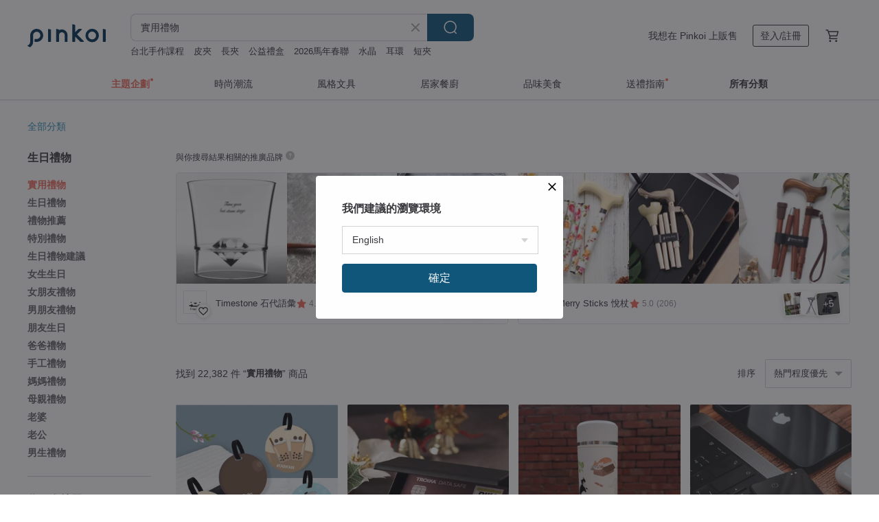

--- FILE ---
content_type: text/html; charset=utf-8
request_url: https://www.pinkoi.com/search?q=%E5%AF%A6%E7%94%A8%E7%A6%AE%E7%89%A9&ref_sec=related_keywords&ref_posn=3&ref_related_kw_type=manual&ref_created=1708948732&ref_entity=search_item_list&ref_entity_id=%E8%81%96%E8%AA%95%E7%AF%80%E9%80%81%E7%A6%AE&ref_page=1&ref_pgsz=60&ref_pgsess=1708948732
body_size: 29726
content:

<!doctype html>

<html lang="zh-Hant" class="web no-js s-not-login s-zh_TW webkit" xmlns:fb="http://ogp.me/ns/fb#">
<head prefix="og: http://ogp.me/ns# fb: http://ogp.me/ns/fb# ilovepinkoi: http://ogp.me/ns/fb/ilovepinkoi#">
    <meta charset="utf-8">

        <title>2026實用禮物，嚴選質感好物 - Pinkoi</title>
    <meta name="keywords" content="實用禮物">

        <meta name="description" content="Pinkoi 實用禮物 人氣好評推薦，超過萬件適合送給男女、朋友同事、家人長輩的實用禮物，有配件、服飾、運動用品、生活實用小物，也有客製化實用禮物，多種價位風格幫你送進心坎裡。立即加入會員享免運優惠，折抵上限 NT$100！">

    <meta name="twitter:card" content="summary_large_image">

        <meta property="og:title" content="實用禮物 | Pinkoi">
        <meta property="og:description" content="實用禮物的搜尋結果 - 22,382件。你想找的實用禮物盡在 Pinkoi，新會員享 APP 運費優惠，最高折 NT$100！立刻逛逛百萬會員好評推薦的實用禮物商品，Pinkoi 堅持用好品味、獨特設計實現你對生活詮釋的想像。">
        <meta property="og:image" content="https://cdn01.pinkoi.com/product/bLs969c8/0/1/800x0.jpg">

    <meta property="og:type" content="product">
        <meta property="og:url" content="https://www.pinkoi.com/search?q=%E5%AF%A6%E7%94%A8%E7%A6%AE%E7%89%A9&ref_sec=related_keywords&ref_posn=3&ref_related_kw_type=manual&ref_created=1708948732&ref_entity=search_item_list&ref_entity_id=%E8%81%96%E8%AA%95%E7%AF%80%E9%80%81%E7%A6%AE&ref_page=1&ref_pgsz=60&ref_pgsess=1708948732"><link rel="canonical" href="https://www.pinkoi.com/search?q=%E5%AF%A6%E7%94%A8%E7%A6%AE%E7%89%A9"><link rel="next" href="https://www.pinkoi.com/search?q=%E5%AF%A6%E7%94%A8%E7%A6%AE%E7%89%A9&page=2">

    <link rel="alternate" href="android-app://com.pinkoi/http/www.pinkoi.com/search?q=%E5%AF%A6%E7%94%A8%E7%A6%AE%E7%89%A9">

        <script type="application/ld+json">{"@context": "http://schema.org", "@type": "BreadcrumbList", "itemListElement": [{"@type": "ListItem", "position": 1, "item": {"@id": "https://www.pinkoi.com", "name": "Pinkoi"}}, {"@type": "ListItem", "position": 2, "item": {"@id": "https://www.pinkoi.com/search", "name": "Search"}}, {"@type": "ListItem", "position": 3, "item": {"@id": "https://www.pinkoi.com/search?q=%E5%AF%A6%E7%94%A8%E7%A6%AE%E7%89%A9", "name": "\u5be6\u7528\u79ae\u7269"}}]}</script>

        <script type="application/ld+json">{"@context": "http://schema.org", "@type": "Product", "productID": "bLs969c8", "sku": "bLs969c8", "name": "MONDO ON-EAR Freestyle \u8cbc\u8033\u5f0f\u85cd\u7259\u8033\u6a5f - \u900f\u660e", "description": "MONDO ON-EAR FREESTYLE \u5916\u578b\u4e00\u5b9a\u4ee4\u4f60\u6709\u4e00\u7a2e\u4f3c\u66fe\u76f8\u8b58\u7684\u611f\u89ba\uff0c\u8166\u888b\u5373\u6642\u9583\u51fa\u6700\u80fd\u4ee3\u8868 80 \u5e74\u4ee3\u7684 Walkman \u7528\u982d\u6234\u8033\u6a5f\u3002\u8f15\u5de7\u7dca\u6e4a\u7684\u6a5f\u8eab\u8a2d\u8a08\u52a0\u4e0a\u539a\u539a\u7684\u8033\u68c9\uff0c\u5c31\u9023\u8072\u97f3\u4ea6\u53ef\u4ee5\u900f\u904e\u5c08\u7528\u61c9\u7528\u7a0b\u5f0f\u4f86\u5207\u63db\u6210\u5145\u6eff\u8457\u5fa9\u53e4\u98a8\u7684\u8abf\u97f3\u3002", "image": ["https://cdn01.pinkoi.com/product/bLs969c8/0/1/500x0.jpg"], "brand": {"@type": "Brand", "name": "MONDO"}, "offers": {"@type": "Offer", "priceCurrency": "TWD", "price": 2692, "availability": "http://schema.org/InStock", "priceValidUntil": "2026-07-18", "itemCondition": "http://schema.org/NewCondition", "url": "https://www.pinkoi.com/product/bLs969c8", "seller": {"@type": "Organization", "name": "MONDO", "url": "https://www.pinkoi.com/store/mondobydefunc-hk"}, "hasMerchantReturnPolicy": [{"@type": "MerchantReturnPolicy", "returnPolicyCategory": "https://schema.org/MerchantReturnFiniteReturnWindow", "merchantReturnDays": 7, "returnMethod": "https://schema.org/ReturnByMail", "returnFees": "https://schema.org/FreeReturn", "applicableCountry": ["TW", "HK", "MO", "TH", "JP", "CN", "US", "SG", "CA"]}]}, "aggregateRating": {"@type": "AggregateRating", "ratingValue": 5.0, "reviewCount": 7}}</script><script type="application/ld+json">{"@context": "http://schema.org", "@type": "Product", "productID": "SXHYX6zE", "sku": "SXHYX6zE", "name": "2025 calendar l \u8c93\u8c93\u8207\u9b5a\u9b5a\u639b\u66c6\u5e74\u66c6 cat cat\u0026fish fish", "description": "2025\u63d2\u756b\u5e74\u66c6\uff0c\u4ee5\u5bb6\u8c93\u300c\u6b50\u7df4\u300d\u70ba\u8a2d\u8a08\u9748\u611f\uff0cA3\u5c3a\u5bf8\uff0c\u9069\u5408\u653e\u5165\u756b\u6846\u3002", "image": ["https://cdn01.pinkoi.com/product/SXHYX6zE/0/5/500x0.jpg"], "brand": {"@type": "Brand", "name": "Orlane Made"}, "offers": {"@type": "Offer", "priceCurrency": "TWD", "price": 180, "availability": "http://schema.org/InStock", "priceValidUntil": "2026-07-18", "itemCondition": "http://schema.org/NewCondition", "url": "https://www.pinkoi.com/product/SXHYX6zE", "seller": {"@type": "Organization", "name": "Orlane Made", "url": "https://www.pinkoi.com/store/boobird"}, "hasMerchantReturnPolicy": [{"@type": "MerchantReturnPolicy", "returnPolicyCategory": "https://schema.org/MerchantReturnFiniteReturnWindow", "merchantReturnDays": 7, "returnMethod": "https://schema.org/ReturnByMail", "returnFees": "https://schema.org/FreeReturn", "applicableCountry": ["TW", "HK", "MO", "TH", "JP", "CN", "US", "SG", "CA"]}]}, "aggregateRating": {"@type": "AggregateRating", "ratingValue": 5.0, "reviewCount": 26}}</script><script type="application/ld+json">{"@context": "http://schema.org", "@type": "Product", "productID": "CZMjtS9p", "sku": "CZMjtS9p", "name": "\u55ae\u914d\u8272/\u66ae\u8272\u82b1\u5f71\u62c9\u934a\u5305/\u624b\u4f5c\u5e03\u85dd\u62c9\u934a\u5c0f\u7269\u5305\u7cfb\u5217/ 2\u8272\u73fe\u8ca8", "description": "\u4ee5\u65e5\u7cfb\u5927\u82b1\u68c9\u9ebb\u5e03\u5448\u73fe\u6df1\u8272\u55ae\u914d\u8272\u8a2d\u8a08\uff0c\u9ed1\u8207\u82a5\u9ec3\u4ea4\u7e54\u51fa\u5fa9\u53e4\u800c\u6c89\u7a69\u7684\u82b1\u5f71\u6c1b\u570d\u3002\u539a\u896f\u7d50\u69cb\u8b93\u5305\u578b\u633a\u5be6\uff0c\u642d\u914d\u6ed1\u9806\u8010\u7528\u7684 YKK \u62c9\u934a\uff0c\u9069\u5408\u6536\u7d0d\u5316\u599d\u54c1\u3001\u6587\u5177\u8207\u65e5\u5e38\u5c0f\u7269\uff0c\u662f\u4e00\u6b3e\u80fd\u966a\u4f34\u751f\u6d3b\u3001\u8010\u770b\u4e0d\u81a9\u7684\u65e5\u5e38\u62c9\u934a\u5305\u3002", "image": ["https://cdn01.pinkoi.com/product/CZMjtS9p/0/1/500x0.jpg"], "brand": {"@type": "Brand", "name": "A-Li\u5e03\u5c4b"}, "offers": {"@type": "Offer", "priceCurrency": "TWD", "price": 280, "availability": "http://schema.org/InStock", "priceValidUntil": "2026-07-18", "itemCondition": "http://schema.org/NewCondition", "url": "https://www.pinkoi.com/product/CZMjtS9p", "seller": {"@type": "Organization", "name": "A-Li\u5e03\u5c4b", "url": "https://www.pinkoi.com/store/asuka6414"}, "hasMerchantReturnPolicy": [{"@type": "MerchantReturnPolicy", "returnPolicyCategory": "https://schema.org/MerchantReturnFiniteReturnWindow", "merchantReturnDays": 7, "returnMethod": "https://schema.org/ReturnByMail", "returnFees": "https://schema.org/FreeReturn", "applicableCountry": ["TW", "HK", "MO", "TH", "JP", "CN", "US", "SG", "CA"]}]}, "aggregateRating": {"@type": "AggregateRating", "ratingValue": 5.0, "reviewCount": 157}}</script><script type="application/ld+json">{"@context": "http://schema.org", "@type": "Product", "productID": "HEJPYuFW", "sku": "HEJPYuFW", "name": "\u3010\u958b\u904b\u9322\u5305\u3011\u3010\u5bcc\u58eb\u5c71Fuji\u3011\u3002\u771f\u76ae\u77ed\u593e/\u76ae\u593e/\u9322\u5305/\u96f6\u9322", "description": "2\u683c\u5927\u6536\u7d0d\u5c64(\u53ef\u653e\u7f6e\u9214\u7968\u6216\u767c\u7968) \n6\u683c\u5361\u7247\u593e\u5c64 \n1\u683c\u62c9\u934a\u53e3\u888b \n\u8868\uff1a\u771f\u76ae\u9769 \n\u88e1\u5e03\uff1a\u68c9\u5e03", "image": ["https://cdn01.pinkoi.com/product/HEJPYuFW/0/1/500x0.jpg"], "brand": {"@type": "Brand", "name": "ButterTwo \u5976\u6cb9\u5154"}, "offers": {"@type": "Offer", "priceCurrency": "TWD", "price": 1680, "availability": "http://schema.org/InStock", "priceValidUntil": "2026-07-18", "itemCondition": "http://schema.org/NewCondition", "url": "https://www.pinkoi.com/product/HEJPYuFW", "seller": {"@type": "Organization", "name": "ButterTwo \u5976\u6cb9\u5154", "url": "https://www.pinkoi.com/store/buttertwo"}, "hasMerchantReturnPolicy": [{"@type": "MerchantReturnPolicy", "returnPolicyCategory": "https://schema.org/MerchantReturnFiniteReturnWindow", "merchantReturnDays": 7, "returnMethod": "https://schema.org/ReturnByMail", "returnFees": "https://schema.org/FreeReturn", "applicableCountry": ["TW", "HK", "MO", "TH", "JP", "CN", "US", "SG", "CA"]}]}, "aggregateRating": {"@type": "AggregateRating", "ratingValue": 5.0, "reviewCount": 1606}}</script><script type="application/ld+json">{"@context": "http://schema.org", "@type": "Product", "productID": "AcDjFz3o", "sku": "AcDjFz3o", "name": "\u3010\u958b\u904b\u9322\u5305\u3011\u925b\u7b46\u82b1\u8349\u3002\u9632\u6c34\u5e03\u9577\u593e/\u76ae\u593e/\u9632\u6c34\u6b3e", "description": "\u25cf\u5546\u54c1\u8aaa\u660e\n2\u683c\u5927\u6536\u7d0d\u5c64(\u53ef\u653e\u7f6e\u9214\u7968\u6216\u767c\u7968)\n12\u683c\u5361\u7247\u593e\u5c64\n1\u683c\u62c9\u934a\u53e3\u888b\n\u8868\u5e03\uff1a\u68c9\u5e03\n\u88e1\u5e03\uff1a\u68c9\u5e03\n\u624b\u8155\u5e36\uff11\u689d", "image": ["https://cdn02.pinkoi.com/product/AcDjFz3o/0/2/500x0.jpg"], "brand": {"@type": "Brand", "name": "ButterTwo \u5976\u6cb9\u5154"}, "offers": {"@type": "Offer", "priceCurrency": "TWD", "price": 1680, "availability": "http://schema.org/InStock", "priceValidUntil": "2026-07-18", "itemCondition": "http://schema.org/NewCondition", "url": "https://www.pinkoi.com/product/AcDjFz3o", "seller": {"@type": "Organization", "name": "ButterTwo \u5976\u6cb9\u5154", "url": "https://www.pinkoi.com/store/buttertwo"}, "hasMerchantReturnPolicy": [{"@type": "MerchantReturnPolicy", "returnPolicyCategory": "https://schema.org/MerchantReturnFiniteReturnWindow", "merchantReturnDays": 7, "returnMethod": "https://schema.org/ReturnByMail", "returnFees": "https://schema.org/FreeReturn", "applicableCountry": ["TW", "HK", "MO", "TH", "JP", "CN", "US", "SG", "CA"]}]}, "aggregateRating": {"@type": "AggregateRating", "ratingValue": 5.0, "reviewCount": 1606}}</script><script type="application/ld+json">{"@context": "http://schema.org", "@type": "Product", "productID": "Jwy8c84J", "sku": "Jwy8c84J", "name": "\u500b\u6027\u7d2b\u82af\u6728\u540d\u7247\u593e\u7d33\u58eb\u5546\u52d9\u79ae\u7269\u540d\u7247\u76d2\u514d\u8cbb\u523b\u5b57", "description": "\u7d33\u58eb\u79ae\u7269\u500b\u6027\u5546\u52d9\u80e1\u6843\u6728\u540d\u7247\u76d2\u514d\u8cbb\u523b\u5b57\u4e0b\u55ae\u5f8c\u8a2d\u8a08\u5e2b\u6703\u505a\u597d\u5b57\u7a3f\u8207\u5176\u6821\u5c0d\u8acb\u653e\u5fc3\u4e0b\u55ae\u6709\u4efb\u4f55\u7591\u554f\u4e5f\u53ef\u4ee5\u8aee\u8a62", "image": ["https://cdn01.pinkoi.com/product/Jwy8c84J/0/1/500x0.jpg"], "brand": {"@type": "Brand", "name": "\u58de\u7d33\u58eb"}, "offers": {"@type": "Offer", "priceCurrency": "TWD", "price": 731, "availability": "http://schema.org/InStock", "priceValidUntil": "2026-07-18", "itemCondition": "http://schema.org/NewCondition", "url": "https://www.pinkoi.com/product/Jwy8c84J", "seller": {"@type": "Organization", "name": "\u58de\u7d33\u58eb", "url": "https://www.pinkoi.com/store/huaishenshi"}, "hasMerchantReturnPolicy": [{"@type": "MerchantReturnPolicy", "returnPolicyCategory": "https://schema.org/MerchantReturnFiniteReturnWindow", "merchantReturnDays": 7, "returnMethod": "https://schema.org/ReturnByMail", "returnFees": "https://schema.org/FreeReturn", "applicableCountry": ["TW", "HK", "MO", "TH", "JP", "CN", "US", "SG", "CA"]}]}, "aggregateRating": {"@type": "AggregateRating", "ratingValue": 4.9, "reviewCount": 396}}</script><script type="application/ld+json">{"@context": "http://schema.org", "@type": "Product", "productID": "TsnS2Rfx", "sku": "TsnS2Rfx", "name": "Premium Bullet Journal \u7b46\u8a18\u672c", "description": "Bullet Journal \u6216 BuJo (\u4e2d\u6587\u767c\u97f3\uff1a\u3105\u3128\u02cb \u3110\u3129\u02cb)\n\u9ede\u72c0\u7db2\u683c\u5167\u9801\u7b46\u8a18\u672c\uff0c\u81ea\u7531\u8a2d\u8a08\u4f60\u7684\u5c08\u5c6c\u98a8\u683c", "image": ["https://cdn01.pinkoi.com/product/TsnS2Rfx/0/2/500x0.jpg"], "brand": {"@type": "Brand", "name": "A PIECE(S) OF PAPER"}, "offers": {"@type": "Offer", "priceCurrency": "TWD", "price": 591, "availability": "http://schema.org/InStock", "priceValidUntil": "2026-07-18", "itemCondition": "http://schema.org/NewCondition", "url": "https://www.pinkoi.com/product/TsnS2Rfx", "seller": {"@type": "Organization", "name": "A PIECE(S) OF PAPER", "url": "https://www.pinkoi.com/store/apiecesofpaper"}, "hasMerchantReturnPolicy": [{"@type": "MerchantReturnPolicy", "returnPolicyCategory": "https://schema.org/MerchantReturnFiniteReturnWindow", "merchantReturnDays": 7, "returnMethod": "https://schema.org/ReturnByMail", "returnFees": "https://schema.org/FreeReturn", "applicableCountry": ["TW", "HK", "MO", "TH", "JP", "CN", "US", "SG", "CA"]}]}, "aggregateRating": {"@type": "AggregateRating", "ratingValue": 4.9, "reviewCount": 179}}</script><script type="application/ld+json">{"@context": "http://schema.org", "@type": "Product", "productID": "LfDsaNx3", "sku": "LfDsaNx3", "name": "2026\u53ef\u7528 \u6bcf\u4e00\u5929\u90fd\u662f\u5168\u65b0 \u842c\u5e74\u66c6 \u884c\u4e8b\u66c6 \u92fc\u7b46\u53ef\u7528 \u8d08\u9001\u8cc7\u6599\u593e", "description": "\u53ef180\u5ea6\u6524\u5e73\n\u5171160\u9801\n\u5167\u9801\uff1a\u5929\u5802\u9ce575g\n\u5c3a\u5bf8\uff1aB6 125mmx176mm\n\u9644\u66f8\u5957", "image": ["https://cdn01.pinkoi.com/product/LfDsaNx3/0/11/500x0.jpg"], "brand": {"@type": "Brand", "name": "\u751c\u871c\u751f\u6d3b La Dolce Vita"}, "offers": {"@type": "Offer", "priceCurrency": "TWD", "price": 580, "availability": "http://schema.org/InStock", "priceValidUntil": "2026-07-18", "itemCondition": "http://schema.org/NewCondition", "url": "https://www.pinkoi.com/product/LfDsaNx3", "seller": {"@type": "Organization", "name": "\u751c\u871c\u751f\u6d3b La Dolce Vita", "url": "https://www.pinkoi.com/store/ladolcevita"}, "hasMerchantReturnPolicy": [{"@type": "MerchantReturnPolicy", "returnPolicyCategory": "https://schema.org/MerchantReturnFiniteReturnWindow", "merchantReturnDays": 7, "returnMethod": "https://schema.org/ReturnByMail", "returnFees": "https://schema.org/FreeReturn", "applicableCountry": ["TW", "HK", "MO", "TH", "JP", "CN", "US", "SG", "CA"]}]}, "aggregateRating": {"@type": "AggregateRating", "ratingValue": 5.0, "reviewCount": 22844}}</script><script type="application/ld+json">{"@context": "http://schema.org", "@type": "Product", "productID": "mma9RcGi", "sku": "mma9RcGi", "name": "\u93e1\u5b50 - \u85cd\u860b\u679c\u5713\u5f62 / B3 \u5c3a\u5bf8\uff0837cm x 52cm\uff09", "description": "\u6b64\u7522\u54c1\u70ba B3 \u5c3a\u5bf8\uff0837cm x 52cm\uff09\u3002", "image": ["https://cdn02.pinkoi.com/product/mma9RcGi/0/2/500x0.jpg"], "brand": {"@type": "Brand", "name": "ROOM 1120"}, "offers": {"@type": "Offer", "priceCurrency": "TWD", "price": 2245, "availability": "http://schema.org/InStock", "priceValidUntil": "2026-07-18", "itemCondition": "http://schema.org/NewCondition", "url": "https://www.pinkoi.com/product/mma9RcGi", "seller": {"@type": "Organization", "name": "ROOM 1120", "url": "https://www.pinkoi.com/store/room1120"}, "hasMerchantReturnPolicy": [{"@type": "MerchantReturnPolicy", "returnPolicyCategory": "https://schema.org/MerchantReturnFiniteReturnWindow", "merchantReturnDays": 7, "returnMethod": "https://schema.org/ReturnByMail", "returnFees": "https://schema.org/FreeReturn", "applicableCountry": ["TW", "HK", "MO", "TH", "JP", "CN", "US", "SG", "CA"]}]}, "aggregateRating": {"@type": "AggregateRating", "ratingValue": 5.0, "reviewCount": 3}}</script><script type="application/ld+json">{"@context": "http://schema.org", "@type": "Product", "productID": "s6hrj5xf", "sku": "s6hrj5xf", "name": "\u3010\u597d\u597d\u639b\u8d77\u9019\u4e00\u5929\u3011\u91d1\u5de5\u5c0f\u65e5\u66c6", "description": "\u3010\u597d\u597d\u639b\u8d77\u9019\u4e00\u5929\u3011\u91d1\u5de5\u5c0f\u65e5\u66c6\uff0c\u8b93\u8584\u7d19\u8b8a\u6210\u91d1\u5c6c\uff0c\u6c38\u4e45\u4fdd\u5b58\u9019\u5929\u7684\u6642\u5149\uff01", "image": ["https://cdn01.pinkoi.com/product/s6hrj5xf/0/1/500x0.jpg"], "brand": {"@type": "Brand", "name": "\u54c8\u4f6c\u5275\u4f5c HAALOU CREATION"}, "offers": {"@type": "Offer", "priceCurrency": "TWD", "price": 2337, "availability": "http://schema.org/InStock", "priceValidUntil": "2026-07-18", "itemCondition": "http://schema.org/NewCondition", "url": "https://www.pinkoi.com/product/s6hrj5xf", "seller": {"@type": "Organization", "name": "\u54c8\u4f6c\u5275\u4f5c HAALOU CREATION", "url": "https://www.pinkoi.com/store/haalou"}, "hasMerchantReturnPolicy": [{"@type": "MerchantReturnPolicy", "returnPolicyCategory": "https://schema.org/MerchantReturnFiniteReturnWindow", "merchantReturnDays": 7, "returnMethod": "https://schema.org/ReturnByMail", "returnFees": "https://schema.org/FreeReturn", "applicableCountry": ["TW", "HK", "MO", "TH", "JP", "CN", "US", "SG", "CA"]}]}, "aggregateRating": {"@type": "AggregateRating", "ratingValue": 5.0, "reviewCount": 47}}</script><script type="application/ld+json">{"@context": "http://schema.org", "@type": "Product", "productID": "xKxzrRx9", "sku": "xKxzrRx9", "name": "\u552f\u4e00\u6b3e/\u96d9\u8272\u76f8\u9047\u6b63\u53cd\u96d9\u914d\u8272\u624b\u4f5c\u62c9\u934a\u5305/\u85cd\u9d5d\u6f2b\u6b65\u6a58\u65e5\u5713\u821e", "description": "\u4ee5\u300c\u96d9\u8272\u76f8\u9047\u300d\u70ba\u6982\u5ff5\u7684\u6b63\u53cd\u96d9\u914d\u8272\u624b\u4f5c\u62c9\u934a\u5305\uff0c\u4e00\u9762\u662f\u6df1\u85cd\u5e95\u767d\u9d5d\u63d2\u756b\uff0c\u9d5d\u7fa4\u7de9\u7de9\u6f2b\u6b65\uff0c\u5e36\u8457\u6eab\u67d4\u65e5\u5e38\u611f\uff1b\u53e6\u4e00\u9762\u70ba\u6a58\u767d\u5e7e\u4f55\u5716\u6a23\uff0c\u7dda\u689d\u5713\u6f64\u3001\u7bc0\u594f\u8f15\u5feb\u3002\u65e5\u672c\u9032\u53e3\u5e03\u6599\u642d\u914d\u53f0\u88fd\u5e06\u5e03\uff0c\u5305\u578b\u633a\u5be6\u4e0d\u6241\u584c\uff0c\u9069\u5408\u6536\u7d0d\u5316\u599d\u54c1\u3001\u5361\u7247\u8207\u96a8\u8eab\u5c0f\u7269\u3002\u5168\u624b\u5de5\u88fd\u4f5c\uff0c\u6bcf\u6b3e\u50c5\u6b64\u4e00\u4ef6\u3002", "image": ["https://cdn01.pinkoi.com/product/xKxzrRx9/0/500x0.jpg"], "brand": {"@type": "Brand", "name": "A-Li\u5e03\u5c4b"}, "offers": {"@type": "Offer", "priceCurrency": "TWD", "price": 320, "availability": "http://schema.org/InStock", "priceValidUntil": "2026-07-18", "itemCondition": "http://schema.org/NewCondition", "url": "https://www.pinkoi.com/product/xKxzrRx9", "seller": {"@type": "Organization", "name": "A-Li\u5e03\u5c4b", "url": "https://www.pinkoi.com/store/asuka6414"}, "hasMerchantReturnPolicy": [{"@type": "MerchantReturnPolicy", "returnPolicyCategory": "https://schema.org/MerchantReturnFiniteReturnWindow", "merchantReturnDays": 7, "returnMethod": "https://schema.org/ReturnByMail", "returnFees": "https://schema.org/FreeReturn", "applicableCountry": ["TW", "HK", "MO", "TH", "JP", "CN", "US", "SG", "CA"]}]}, "aggregateRating": {"@type": "AggregateRating", "ratingValue": 5.0, "reviewCount": 157}}</script><script type="application/ld+json">{"@context": "http://schema.org", "@type": "Product", "productID": "RkpBEbFD", "sku": "RkpBEbFD", "name": "\u6c8f\u8336\u5668-\u6ce1\u8336\u795e\u5668500ml \u81ea\u5e36\u6ffe\u7db2\u7c21\u6613\u8336\u58fa \u5be6\u7528\u79ae\u7269", "description": "100%\u53f0\u7063\u8a2d\u8a08\u751f\u7522\uff0c\u55ae\u624b\u5c31\u80fd\u6ce1\u51fa\u4e00\u58fa\u529f\u592b\u597d\u8336\n#\u4eba\u4eba\u90fd\u662f\u6ce1\u8336\u9ad8\u624b", "image": ["https://cdn01.pinkoi.com/product/RkpBEbFD/0/2/500x0.jpg"], "brand": {"@type": "Brand", "name": "\u7fbd\u66e6\u5802 | \u9802\u7d1a\u81fa\u7063\u8336\u8449\u54c1\u724c"}, "offers": {"@type": "Offer", "priceCurrency": "TWD", "price": 850, "availability": "http://schema.org/InStock", "priceValidUntil": "2026-07-18", "itemCondition": "http://schema.org/NewCondition", "url": "https://www.pinkoi.com/product/RkpBEbFD", "seller": {"@type": "Organization", "name": "\u7fbd\u66e6\u5802 | \u9802\u7d1a\u81fa\u7063\u8336\u8449\u54c1\u724c", "url": "https://www.pinkoi.com/store/yoosheetea"}, "hasMerchantReturnPolicy": [{"@type": "MerchantReturnPolicy", "returnPolicyCategory": "https://schema.org/MerchantReturnFiniteReturnWindow", "merchantReturnDays": 7, "returnMethod": "https://schema.org/ReturnByMail", "returnFees": "https://schema.org/FreeReturn", "applicableCountry": ["TW", "HK", "MO", "TH", "JP", "CN", "US", "SG", "CA"]}]}, "aggregateRating": {"@type": "AggregateRating", "ratingValue": 4.9, "reviewCount": 344}}</script><script type="application/ld+json">{"@context": "http://schema.org", "@type": "Product", "productID": "GuSEYywt", "sku": "GuSEYywt", "name": "\u82f1\u570b Perfume POD \u4fbf\u64d5\u5f0f\u9999\u6c34\u5206\u88dd\u74f6 Crystal \u7cfb\u5217 \u9999\u6c34\u74f6 \u5206\u88dd\u74f6", "description": "\u25cf 5ML \u7c21\u6613\u586b\u5145\u3001\u4e0d\u6613\u63ee\u767c\u548c\u6ea2\u51fa\n\u25cf Genie-S Gen-2 \u70ba\u56fa\u5b9a\u5167\u74f6\n   (\u7121\u6cd5\u8207\u5176\u4ed6\u7cfb\u5217\u5171\u7528)\n\u25cf \u6676\u7469\u5254\u900f\u7684CRYSTAL\u7cfb\u5217\n\u25cf \u8f15\u5de7\u53c8\u4fbf\u5229\u651c\u5e36\u53ef\u5e36\u4e0a\u98db\u6a5f\n\u25cf \u9069\u7528\u65bc4.0mm\u4ee5\u5167\u7684\u9999\u6c34\u74f6\u5674\u982d", "image": ["https://cdn01.pinkoi.com/product/GuSEYywt/0/4/500x0.jpg"], "brand": {"@type": "Brand", "name": "Travalo \u53f0\u7063\u4ee3\u7406"}, "offers": {"@type": "Offer", "priceCurrency": "TWD", "price": 399, "availability": "http://schema.org/InStock", "priceValidUntil": "2026-07-18", "itemCondition": "http://schema.org/NewCondition", "url": "https://www.pinkoi.com/product/GuSEYywt", "seller": {"@type": "Organization", "name": "Travalo \u53f0\u7063\u4ee3\u7406", "url": "https://www.pinkoi.com/store/travalo-tw"}, "hasMerchantReturnPolicy": [{"@type": "MerchantReturnPolicy", "returnPolicyCategory": "https://schema.org/MerchantReturnFiniteReturnWindow", "merchantReturnDays": 7, "returnMethod": "https://schema.org/ReturnByMail", "returnFees": "https://schema.org/FreeReturn", "applicableCountry": ["TW", "HK", "MO", "TH", "JP", "CN", "US", "SG", "CA"]}]}, "aggregateRating": {"@type": "AggregateRating", "ratingValue": 5.0, "reviewCount": 76}}</script><script type="application/ld+json">{"@context": "http://schema.org", "@type": "Product", "productID": "4AisSJKN", "sku": "4AisSJKN", "name": "\u3010\u5ba2\u88fd\u79ae\u76d2\u3011\u8b77\u7167\u593e_4\u8272\u53ef\u9078|\u7d93\u5178\u79ae\u7269\u5305\u88dd_\u8b77\u7167\u5957_", "description": "\u25c6\u4e03\u5c64\u6536\u7d0d\u593e\u5c64 : \u4e8c\u500b\u5916\u9694\u5c64+\u4e94\u683c\u5167\u9694\u5c64\n\u25c6\u53ef\u6536\u7d0d\u5169\u672c\u8b77\u7167\n\u25c6\u8f15\u8584\u597d\u651c\u5e36\uff0c\u53ef\u653e\u5165\u8932\u5b50.\u5927\u8863\u5916\u5957\u53e3\u888b \n\u25c6\u6975\u7c21\u7dda\u689d,\u5c55\u73fe\u7d14\u7cb9\u4e4b\u7f8e", "image": ["https://cdn01.pinkoi.com/product/4AisSJKN/0/3/500x0.jpg"], "brand": {"@type": "Brand", "name": "\u4fec\u54c1\u5275\u610f SIPPING CREATIVE"}, "offers": {"@type": "Offer", "priceCurrency": "TWD", "price": 1450, "availability": "http://schema.org/InStock", "priceValidUntil": "2026-07-18", "itemCondition": "http://schema.org/NewCondition", "url": "https://www.pinkoi.com/product/4AisSJKN", "seller": {"@type": "Organization", "name": "\u4fec\u54c1\u5275\u610f SIPPING CREATIVE", "url": "https://www.pinkoi.com/store/sippingcreative"}, "hasMerchantReturnPolicy": [{"@type": "MerchantReturnPolicy", "returnPolicyCategory": "https://schema.org/MerchantReturnFiniteReturnWindow", "merchantReturnDays": 7, "returnMethod": "https://schema.org/ReturnByMail", "returnFees": "https://schema.org/FreeReturn", "applicableCountry": ["TW", "HK", "MO", "TH", "JP", "CN", "US", "SG", "CA"]}]}, "aggregateRating": {"@type": "AggregateRating", "ratingValue": 4.9, "reviewCount": 2962}}</script><script type="application/ld+json">{"@context": "http://schema.org", "@type": "Product", "productID": "RFAxisXj", "sku": "RFAxisXj", "name": "//\u5c0f\u82b1\u9020\u578b// \u53ef\u6536\u7d0d \u98f2\u6599\u63d0\u888b", "description": "\u53ef\u6536\u7d0d\u6210\u5c0f\u82b1\u5716\u6a23\uff0c\u8f15\u9b06\u651c\u5e36\u53c8\u6709\u578b\u3002", "image": ["https://cdn01.pinkoi.com/product/RFAxisXj/0/1/500x0.jpg"], "brand": {"@type": "Brand", "name": "\u6642\u9593\u5c0f\u8ca9\u90e8"}, "offers": {"@type": "Offer", "priceCurrency": "TWD", "price": 450, "availability": "http://schema.org/InStock", "priceValidUntil": "2026-07-18", "itemCondition": "http://schema.org/NewCondition", "url": "https://www.pinkoi.com/product/RFAxisXj", "seller": {"@type": "Organization", "name": "\u6642\u9593\u5c0f\u8ca9\u90e8", "url": "https://www.pinkoi.com/store/knittingtimeworks"}, "hasMerchantReturnPolicy": [{"@type": "MerchantReturnPolicy", "returnPolicyCategory": "https://schema.org/MerchantReturnFiniteReturnWindow", "merchantReturnDays": 7, "returnMethod": "https://schema.org/ReturnByMail", "returnFees": "https://schema.org/FreeReturn", "applicableCountry": ["TW", "HK", "MO", "TH", "JP", "CN", "US", "SG", "CA"]}]}, "aggregateRating": {"@type": "AggregateRating", "ratingValue": 5.0, "reviewCount": 3}}</script><script type="application/ld+json">{"@context": "http://schema.org", "@type": "Product", "productID": "baQKMudk", "sku": "baQKMudk", "name": "\u3010\u8f49\u904b\u4f86\u3011DARUMA\u798f\u795e\u5ea7\u79ae\u7269  \u79ae\u54c1", "description": "\u9020\u578b\u4ee5\u65e5\u672c\u9ce5\u5c45\u4e26\u642d\u914d\u5177\u5409\u7965\u53ca\u7948\u9858\u4e4b\u610f\u7684\u9054\u6469(DARUMA)\u70ba\u4e3b\u3002", "image": ["https://cdn01.pinkoi.com/product/baQKMudk/0/1/500x0.jpg"], "brand": {"@type": "Brand", "name": "\u6728\u5320\u5144\u59b9\u6728\u5de5\u623f"}, "offers": {"@type": "Offer", "priceCurrency": "TWD", "price": 680, "availability": "http://schema.org/InStock", "priceValidUntil": "2026-07-18", "itemCondition": "http://schema.org/NewCondition", "url": "https://www.pinkoi.com/product/baQKMudk", "seller": {"@type": "Organization", "name": "\u6728\u5320\u5144\u59b9\u6728\u5de5\u623f", "url": "https://www.pinkoi.com/store/carpenterdesign"}, "hasMerchantReturnPolicy": [{"@type": "MerchantReturnPolicy", "returnPolicyCategory": "https://schema.org/MerchantReturnFiniteReturnWindow", "merchantReturnDays": 7, "returnMethod": "https://schema.org/ReturnByMail", "returnFees": "https://schema.org/FreeReturn", "applicableCountry": ["TW", "HK", "MO", "TH", "JP", "CN", "US", "SG", "CA"]}]}, "aggregateRating": {"@type": "AggregateRating", "ratingValue": 5.0, "reviewCount": 4712}}</script><script type="application/ld+json">{"@context": "http://schema.org", "@type": "Product", "productID": "SwrdE5T5", "sku": "SwrdE5T5", "name": "\u7de8\u7e54\u624b\u6a5f\u639b\u7e69/\u96fb\u8a71\u7e69/\u659c\u63f9\u5e36 | Outing Strap 2.0 | \u6625\u65e5", "description": "\u5168\u4eba\u624b\u7de8\u7e54\uff0c\u7389\u7dda\u7269\u6599\u53ef\u6fd5\u6c34\uff0c\u624b\u6a5f / \u96fb\u8a71\u639b\u7e69", "image": ["https://cdn01.pinkoi.com/product/SwrdE5T5/0/1/500x0.jpg"], "brand": {"@type": "Brand", "name": "Peachy Forest"}, "offers": {"@type": "Offer", "priceCurrency": "TWD", "price": 1474, "availability": "http://schema.org/InStock", "priceValidUntil": "2026-07-18", "itemCondition": "http://schema.org/NewCondition", "url": "https://www.pinkoi.com/product/SwrdE5T5", "seller": {"@type": "Organization", "name": "Peachy Forest", "url": "https://www.pinkoi.com/store/peachyforest"}, "hasMerchantReturnPolicy": [{"@type": "MerchantReturnPolicy", "returnPolicyCategory": "https://schema.org/MerchantReturnFiniteReturnWindow", "merchantReturnDays": 7, "returnMethod": "https://schema.org/ReturnByMail", "returnFees": "https://schema.org/FreeReturn", "applicableCountry": ["TW", "HK", "MO", "TH", "JP", "CN", "US", "SG", "CA"]}]}, "aggregateRating": {"@type": "AggregateRating", "ratingValue": 4.9, "reviewCount": 42}}</script><script type="application/ld+json">{"@context": "http://schema.org", "@type": "Product", "productID": "g2LZfq5j", "sku": "g2LZfq5j", "name": "\u8f15\u5de7\u76ae\u9769\u8b77\u7167\u5957(\u591a\u6b3e\u4efb\u9078)", "description": "\u25b8\u8f15\u8584\u597d\u651c\u5e36\uff0c\u966a\u4f60\u4e00\u8d77\u8da3\u65c5\u904a\n\u25b8\u591a\u529f\u80fd\u5927\u5bb9\u91cf\uff0c\u78c1\u6263\u958b\u95d4\u8a2d\u8a08\u4e0d\u6015\u7269\u54c1\u907a\u843d\n\u25b8\u65e5\u7cfb\u82b1\u5349\u6eff\u7248\u5716\u6848\uff0c\u65c5\u884c\u71b1\u60c5\u5925\u4f34\uff01\n\u25b8\u7528\u9014\u4e0d\u4fb7\u9650\uff0c\u4e5f\u53ef\u4ee5\u7576\u7b46\u8a18\u672c\u4fdd\u8b77\u5957", "image": ["https://cdn01.pinkoi.com/product/g2LZfq5j/0/2/500x0.jpg"], "brand": {"@type": "Brand", "name": "ekax"}, "offers": {"@type": "Offer", "priceCurrency": "TWD", "price": 315, "availability": "http://schema.org/InStock", "priceValidUntil": "2026-07-18", "itemCondition": "http://schema.org/NewCondition", "url": "https://www.pinkoi.com/product/g2LZfq5j", "seller": {"@type": "Organization", "name": "ekax", "url": "https://www.pinkoi.com/store/ekax"}, "hasMerchantReturnPolicy": [{"@type": "MerchantReturnPolicy", "returnPolicyCategory": "https://schema.org/MerchantReturnFiniteReturnWindow", "merchantReturnDays": 7, "returnMethod": "https://schema.org/ReturnByMail", "returnFees": "https://schema.org/FreeReturn", "applicableCountry": ["TW", "HK", "MO", "TH", "JP", "CN", "US", "SG", "CA"]}]}, "aggregateRating": {"@type": "AggregateRating", "ratingValue": 4.9, "reviewCount": 1732}}</script><script type="application/ld+json">{"@context": "http://schema.org", "@type": "Product", "productID": "rEgriqtq", "sku": "rEgriqtq", "name": "\u67d4\u8edf\u91dd\u7e54\u68c9 \u5be6\u7528\u4e94\u4ef6\u7d44\u5f4c\u6708\u79ae \u591a\u6b3e\u82b1\u8272\u53ef\u8a02\u88fd", "description": "\u7d14\u68c9\u7684\u91dd\u7e54\u68c9\u67d4\u8edf\u8212\u9069~\u91dd\u7e54\u68c9\u4e5f\u662f\u5b30\u5e7c\u5152\u6700\u5e38\u7528\u7684\u8863\u6599,\u6700\u9069\u5408\u5b30\u5e7c\u5152~ \u6700\u5be6\u7528\u54c1\u9805~\u8d85\u512a\u8a2d\u8a08~\u8d85\u503c\u50f9\u683c~\u7368\u5bb6\u8a2d\u8a08\u624b\u5de5\u88fd\u4f5c\u7684\u5f4c\u6708\u79ae\u7d55\u5c0d\u662f\u60a8\u9001\u79ae\u7684\u7b2c\u4e00\u9996\u9078!!", "image": ["https://cdn01.pinkoi.com/product/rEgriqtq/0/1/500x0.jpg"], "brand": {"@type": "Brand", "name": "laima sewing-YIYI\u624b\u4f5c\u5bb6"}, "offers": {"@type": "Offer", "priceCurrency": "TWD", "price": 1480, "availability": "http://schema.org/InStock", "priceValidUntil": "2026-07-18", "itemCondition": "http://schema.org/NewCondition", "url": "https://www.pinkoi.com/product/rEgriqtq", "seller": {"@type": "Organization", "name": "laima sewing-YIYI\u624b\u4f5c\u5bb6", "url": "https://www.pinkoi.com/store/laima-sewing"}, "hasMerchantReturnPolicy": [{"@type": "MerchantReturnPolicy", "returnPolicyCategory": "https://schema.org/MerchantReturnFiniteReturnWindow", "merchantReturnDays": 7, "returnMethod": "https://schema.org/ReturnByMail", "returnFees": "https://schema.org/FreeReturn", "applicableCountry": ["TW", "HK", "MO", "TH", "JP", "CN", "US", "SG", "CA"]}]}, "aggregateRating": {"@type": "AggregateRating", "ratingValue": 5.0, "reviewCount": 350}}</script><script type="application/ld+json">{"@context": "http://schema.org", "@type": "Product", "productID": "xGwpfakJ", "sku": "xGwpfakJ", "name": "\u7d14\u9226\u66dc\u9ed1\u8272\u5438\u7ba1 \u55ae\u5165\u7d44 \u5c08\u5229\u5b89\u5168\u66f2\u7dda \u7c97\u5438\u7ba1 \u7d30\u5438\u7ba1 \u5c0f\u5438\u7ba1", "description": "\u5c3a\u5bf8\u53ca\u5167\u5bb9\u7269\uff1a\u5982\u5716\u6240\u793a\n\u7522\u5730\uff1a\u53f0\u7063\u8a2d\u8a08\u4e2d\u570b\u88fd\u9020", "image": ["https://cdn01.pinkoi.com/product/xGwpfakJ/0/3/500x0.jpg"], "brand": {"@type": "Brand", "name": "BEST Ti"}, "offers": {"@type": "Offer", "priceCurrency": "TWD", "price": 300, "availability": "http://schema.org/InStock", "priceValidUntil": "2026-07-18", "itemCondition": "http://schema.org/NewCondition", "url": "https://www.pinkoi.com/product/xGwpfakJ", "seller": {"@type": "Organization", "name": "BEST Ti", "url": "https://www.pinkoi.com/store/bestti"}, "hasMerchantReturnPolicy": [{"@type": "MerchantReturnPolicy", "returnPolicyCategory": "https://schema.org/MerchantReturnFiniteReturnWindow", "merchantReturnDays": 7, "returnMethod": "https://schema.org/ReturnByMail", "returnFees": "https://schema.org/FreeReturn", "applicableCountry": ["TW", "HK", "MO", "TH", "JP", "CN", "US", "SG", "CA"]}]}, "aggregateRating": {"@type": "AggregateRating", "ratingValue": 4.9, "reviewCount": 395}}</script><script type="application/ld+json">{"@context": "http://schema.org", "@type": "Product", "productID": "WJ8hJEUg", "sku": "WJ8hJEUg", "name": "\u3010\u5c71\u4e18\u3011 \u8b49\u4ef6\u5957", "description": "\u5c71\u4e18\u9020\u578b  \u8077\u5225\u8b49/ \u60a0\u904a\u5361\u5957", "image": ["https://cdn02.pinkoi.com/product/WJ8hJEUg/0/2/500x0.jpg"], "brand": {"@type": "Brand", "name": "\u53c9\u7c73 Cha-mi's"}, "offers": {"@type": "Offer", "priceCurrency": "TWD", "price": 350, "availability": "http://schema.org/InStock", "priceValidUntil": "2026-07-18", "itemCondition": "http://schema.org/NewCondition", "url": "https://www.pinkoi.com/product/WJ8hJEUg", "seller": {"@type": "Organization", "name": "\u53c9\u7c73 Cha-mi's", "url": "https://www.pinkoi.com/store/cha-mi"}, "hasMerchantReturnPolicy": [{"@type": "MerchantReturnPolicy", "returnPolicyCategory": "https://schema.org/MerchantReturnFiniteReturnWindow", "merchantReturnDays": 7, "returnMethod": "https://schema.org/ReturnByMail", "returnFees": "https://schema.org/FreeReturn", "applicableCountry": ["TW", "HK", "MO", "TH", "JP", "CN", "US", "SG", "CA"]}]}, "aggregateRating": {"@type": "AggregateRating", "ratingValue": 4.9, "reviewCount": 106}}</script><script type="application/ld+json">{"@context": "http://schema.org", "@type": "Product", "productID": "v4Afkw5b", "sku": "v4Afkw5b", "name": "\u65b0\u6b3e\u5c01\u9762 \u751c\u871c\u751f\u6d3b\u842c\u5e74\u66c6", "description": "\u53ef180\u5ea6\u6524\u5e73\uff01\n\u5171160\u9801 \u7dda\u81a0\u88dd\n\u5167\u9801\uff1a\u5929\u5802\u9ce575g\n\u5c3a\u5bf8\uff1aB6 125mmx176mm\n\u9644\u66f8\u5957\ud83c\udf39", "image": ["https://cdn01.pinkoi.com/product/v4Afkw5b/0/1/500x0.jpg"], "brand": {"@type": "Brand", "name": "\u751c\u871c\u751f\u6d3b La Dolce Vita"}, "offers": {"@type": "Offer", "priceCurrency": "TWD", "price": 580, "availability": "http://schema.org/InStock", "priceValidUntil": "2026-07-18", "itemCondition": "http://schema.org/NewCondition", "url": "https://www.pinkoi.com/product/v4Afkw5b", "seller": {"@type": "Organization", "name": "\u751c\u871c\u751f\u6d3b La Dolce Vita", "url": "https://www.pinkoi.com/store/ladolcevita"}, "hasMerchantReturnPolicy": [{"@type": "MerchantReturnPolicy", "returnPolicyCategory": "https://schema.org/MerchantReturnFiniteReturnWindow", "merchantReturnDays": 7, "returnMethod": "https://schema.org/ReturnByMail", "returnFees": "https://schema.org/FreeReturn", "applicableCountry": ["TW", "HK", "MO", "TH", "JP", "CN", "US", "SG", "CA"]}]}, "aggregateRating": {"@type": "AggregateRating", "ratingValue": 5.0, "reviewCount": 22844}}</script><script type="application/ld+json">{"@context": "http://schema.org", "@type": "Product", "productID": "RNChU66j", "sku": "RNChU66j", "name": "\u3010MOLESKINE\u3011\u71b1\u60c5\u7cfb\u5217\u7b46\u8a18\u672c", "description": "\u71b1\u60c5\u7cfb\u5217\u7b46\u8a18\u672c\u662f\u70ba\u8a18\u9304\u751f\u6d3b\u4e2d\u91cd\u8981\u4e8b\u7269\u800c\u8a2d\u8a08\u7684\u4e3b\u984c\u624b\u5e33\uff0c\u5171\u6709 8 \u7a2e\u4e3b\u984c\uff0c\u4f9d\u4f60\u7684\u8208\u8da3\u81ea\u7531\u6311\u9078\u3002\u6bcf\u672c\u7686\u5305\u542b\u5be6\u7528\u8cc7\u8a0a\u8207\u7d50\u69cb\u5316\u9801\u9762\uff0c\u5f15\u5c0e\u4f60\u5beb\u4e0b\u71b1\u611b\u7684\u4e8b\u7269\u8207\u751f\u6d3b\u6642\u523b\uff0c\u96a8\u6642\u9593\u7d2f\u7a4d\u51fa\u5c08\u5c6c\u4f60\u7684\u56de\u61b6\u6536\u85cf\u3002", "image": ["https://cdn01.pinkoi.com/product/RNChU66j/0/2/500x0.jpg"], "brand": {"@type": "Brand", "name": "MOLESKINE"}, "offers": {"@type": "Offer", "priceCurrency": "TWD", "price": 1255, "availability": "http://schema.org/InStock", "priceValidUntil": "2026-07-18", "itemCondition": "http://schema.org/NewCondition", "url": "https://www.pinkoi.com/product/RNChU66j", "seller": {"@type": "Organization", "name": "MOLESKINE", "url": "https://www.pinkoi.com/store/moleskine-tw"}, "hasMerchantReturnPolicy": [{"@type": "MerchantReturnPolicy", "returnPolicyCategory": "https://schema.org/MerchantReturnFiniteReturnWindow", "merchantReturnDays": 7, "returnMethod": "https://schema.org/ReturnByMail", "returnFees": "https://schema.org/FreeReturn", "applicableCountry": ["TW", "HK", "MO", "TH", "JP", "CN", "US", "SG", "CA"]}]}, "aggregateRating": {"@type": "AggregateRating", "ratingValue": 4.9, "reviewCount": 1008}}</script><script type="application/ld+json">{"@context": "http://schema.org", "@type": "Product", "productID": "ecdU53y6", "sku": "ecdU53y6", "name": "\u4e16\u754c\u5730\u5716-\u8a02\u88fd\u78c1\u5438\u7cfb\u5217\u6d77\u5831-\u6d77\u8ecd\u85cd(\u8056\u8a95\u5ba2\u88fd\u5316\u79ae\u7269)-\u55ae\u7368\u6d77\u5831", "description": "UMap\u8a02\u88fd\u5730\u5716 IKEA\u78c1\u5438\u7cfb\u5217\u65b0\u4e0a\u5e02\uff01\u66f8\u684c\u524d\u3001\u7384\u95dc\u3001\u77ee\u6ac3\u4f48\u7f6e\u90fd\u9069\u5408\uff01\n\u5c0f\u6d77\u5831\u5c08\u5c6c\u642d\u914d\u300cIKEA\u7559\u8a00\u677f\uff0b\u5f37\u529b\u5b9a\u4f4d\u78c1\u94358\u5165\u300d\u5c07\u78c1\u9435\u5730\u6a19\u3001\u7167\u7247\u3001\u660e\u4fe1\u7247\u901a\u901a\u5438\u4e0a\u53bb\uff0c\u6253\u9020\u5c08\u5c6c\u4f60\u7684\u7684\u5922\u60f3\u85cd\u5716\u2728", "image": ["https://cdn01.pinkoi.com/product/ecdU53y6/0/1/500x0.jpg"], "brand": {"@type": "Brand", "name": "Umade"}, "offers": {"@type": "Offer", "priceCurrency": "TWD", "price": 799, "availability": "http://schema.org/InStock", "priceValidUntil": "2026-07-18", "itemCondition": "http://schema.org/NewCondition", "url": "https://www.pinkoi.com/product/ecdU53y6", "seller": {"@type": "Organization", "name": "Umade", "url": "https://www.pinkoi.com/store/umadehome"}, "hasMerchantReturnPolicy": [{"@type": "MerchantReturnPolicy", "returnPolicyCategory": "https://schema.org/MerchantReturnFiniteReturnWindow", "merchantReturnDays": 7, "returnMethod": "https://schema.org/ReturnByMail", "returnFees": "https://schema.org/FreeReturn", "applicableCountry": ["TW", "HK", "MO", "TH", "JP", "CN", "US", "SG", "CA"]}]}, "aggregateRating": {"@type": "AggregateRating", "ratingValue": 5.0, "reviewCount": 5363}}</script><script type="application/ld+json">{"@context": "http://schema.org", "@type": "Product", "productID": "e4e2FvJ8", "sku": "e4e2FvJ8", "name": "\u301024\u5c0f\u6642\u5feb\u901f\u51fa\u8ca8\u3011\u65e5\u672cKINTO WATER BOTTLE\u8f15\u6c34\u74f6300/500/950ml", "description": "WATER BOTTLE \u8f15\u6c34\u74f6\uff0c\u4ee5\u8f15\u91cf\u7684\u6a39\u8102\u6750\u8cea\uff0c\u8b93\u6c34\u74f6\u8d85\u8f15\u91cf\uff0c\u76db\u88dd\u98f2\u54c1\u5f8c\u4e5f\u7121\u8ca0\u64d4\u3002", "image": ["https://cdn01.pinkoi.com/product/e4e2FvJ8/0/3/500x0.jpg"], "brand": {"@type": "Brand", "name": "KINTO Taiwan (\u6388\u6b0a\u7e3d\u4ee3\u7406)"}, "offers": {"@type": "Offer", "priceCurrency": "TWD", "price": 490, "availability": "http://schema.org/InStock", "priceValidUntil": "2026-07-18", "itemCondition": "http://schema.org/NewCondition", "url": "https://www.pinkoi.com/product/e4e2FvJ8", "seller": {"@type": "Organization", "name": "KINTO Taiwan (\u6388\u6b0a\u7e3d\u4ee3\u7406)", "url": "https://www.pinkoi.com/store/kinto-tw"}, "hasMerchantReturnPolicy": [{"@type": "MerchantReturnPolicy", "returnPolicyCategory": "https://schema.org/MerchantReturnFiniteReturnWindow", "merchantReturnDays": 7, "returnMethod": "https://schema.org/ReturnByMail", "returnFees": "https://schema.org/FreeReturn", "applicableCountry": ["TW", "HK", "MO", "TH", "JP", "CN", "US", "SG", "CA"]}]}, "aggregateRating": {"@type": "AggregateRating", "ratingValue": 4.9, "reviewCount": 4645}}</script><script type="application/ld+json">{"@context": "http://schema.org", "@type": "Product", "productID": "LR8riK5a", "sku": "LR8riK5a", "name": "Stan\u0026Co \u8f15\u4fbf\u9632\u6f51\u6c34\u96fb\u8166\u5305/ \u542b\u6c34\u58fa\u888b/ \u55ae\u80a9\u659c\u8de8\u5305\u5169\u7528\u5305", "description": "\u4f5c\u5de5\u7d30\u7dfb \u6536\u7d0d\u9694\u5c64\u8a2d\u8a08 \u5be6\u7528\u7684\u9632\u6f51\u6c34\u5c3c\u9f8d\u6750\u8cea \n\u65e5\u5e38\u4e0a\u5b78\u901a\u52e4\u5fc5\u5099 I \u55ae\u80a9\u659c\u630e\u5169\u7528 I 13\u5bf8\u7b46\u8a18\u672c\u96fb\u8166\u5305 I \u52a0\u539a\u6e1b\u58d3\u80cc\u5e36\n\u6e2f\u6fb3\u53f0\u5730\u5340\u7684\u5c0f\u5925\u4f34\u5011\uff1a\u8cfc\u8cb7\u5546\u54c1\u5f8c\uff0c\u8acb\u81f3EZ WAY\u6613\u5229\u59d4\u5b8c\u6210\u5be6\u540d\u8a8d\u8b49\u8a3b\u518a\u54e6\uff5e\n\u9999\u6e2f\u6fb3\u9580\u5730\u5340\u5f9e\u4e2d\u570b\u5927\u9678\u767c\u8ca8", "image": ["https://cdn02.pinkoi.com/product/LR8riK5a/0/1/500x0.jpg"], "brand": {"@type": "Brand", "name": "Stan\u0026Co"}, "offers": {"@type": "Offer", "priceCurrency": "TWD", "price": 2580, "availability": "http://schema.org/InStock", "priceValidUntil": "2026-07-18", "itemCondition": "http://schema.org/NewCondition", "url": "https://www.pinkoi.com/product/LR8riK5a", "seller": {"@type": "Organization", "name": "Stan\u0026Co", "url": "https://www.pinkoi.com/store/stanandco"}, "hasMerchantReturnPolicy": [{"@type": "MerchantReturnPolicy", "returnPolicyCategory": "https://schema.org/MerchantReturnFiniteReturnWindow", "merchantReturnDays": 7, "returnMethod": "https://schema.org/ReturnByMail", "returnFees": "https://schema.org/FreeReturn", "applicableCountry": ["TW", "HK", "MO", "TH", "JP", "CN", "US", "SG", "CA"]}]}, "aggregateRating": {"@type": "AggregateRating", "ratingValue": 4.9, "reviewCount": 117}}</script><script type="application/ld+json">{"@context": "http://schema.org", "@type": "Product", "productID": "EGzqWJqc", "sku": "EGzqWJqc", "name": "Stan\u0026Co \u8f15\u4fbf\u659c\u8de8\u5305 \u542b\u6c34\u58fa\u888b/\u55ae\u80a9\u5169\u7528\u5305 \u9632\u6f51\u6c34\u4f11\u9592\u7537\u5973\u901a\u52e4", "description": "\u4f5c\u5de5\u7d30\u7dfb \u6700\u4f73\u5305\u8eab\u6bd4\u4f8b \u5c0f\u7c73\u683c\u9632\u6495\u62c9\u5c3c\u9f8d\u55ae\u80a9/\u659c\u8de8\u5169\u7528\u5305\uff0c\u9632\u6f51\u6ffa\u6750\u8cea \u8f15\u4fbf\u5be6\u7528\n\u7537\u751f\u5973\u751f\u90fd\u53ef\u4ee5\u99d5\u99ad \u8b93\u59b3\u51fa\u9580\u8f15\u76c8 \u5b8c\u5168\u6642\u5c1a\n\u6e2f\u6fb3\u53f0\u5730\u5340\u7684\u5c0f\u5925\u4f34\u5011\uff1a\u8cfc\u8cb7\u5546\u54c1\u5f8c\uff0c\u8acb\u81f3EZ WAY\u6613\u5229\u59d4\u5b8c\u6210\u5be6\u540d\u8a8d\u8b49\u8a3b\u518a\uff5e", "image": ["https://cdn02.pinkoi.com/product/EGzqWJqc/0/1/500x0.jpg"], "brand": {"@type": "Brand", "name": "Stan\u0026Co"}, "offers": {"@type": "Offer", "priceCurrency": "TWD", "price": 1480, "availability": "http://schema.org/InStock", "priceValidUntil": "2026-07-18", "itemCondition": "http://schema.org/NewCondition", "url": "https://www.pinkoi.com/product/EGzqWJqc", "seller": {"@type": "Organization", "name": "Stan\u0026Co", "url": "https://www.pinkoi.com/store/stanandco"}, "hasMerchantReturnPolicy": [{"@type": "MerchantReturnPolicy", "returnPolicyCategory": "https://schema.org/MerchantReturnFiniteReturnWindow", "merchantReturnDays": 7, "returnMethod": "https://schema.org/ReturnByMail", "returnFees": "https://schema.org/FreeReturn", "applicableCountry": ["TW", "HK", "MO", "TH", "JP", "CN", "US", "SG", "CA"]}]}, "aggregateRating": {"@type": "AggregateRating", "ratingValue": 4.9, "reviewCount": 117}}</script><script type="application/ld+json">{"@context": "http://schema.org", "@type": "Product", "productID": "2zfW2yLs", "sku": "2zfW2yLs", "name": "\u5fa9\u53e4\u9ed1\u5de7\u514b\u529b\u68d5\u725b\u76ae\u96d9\u5c64\u8b49\u4ef6\u5957", "description": "\u6380\u84cb\u5f0f\u5167\u593e\u5c64\u8a2d\u8a08\uff0c\u53ef\u653e\u7f6e\u5169\u5f35\u5361\u7247\u3002\n\u9069\u5408\u901a\u52e4\u4e0a\u4e0b\u73ed\u4f7f\u7528\uff0c\u900f\u660e\u5c64\u653e\u7f6e\u8b58\u5225\u8b49\u3001\u5167\u5c64\u653e\u60a0\u904a\u5361\u525b\u525b\u597d\u3002", "image": ["https://cdn01.pinkoi.com/product/2zfW2yLs/0/2/500x0.jpg"], "brand": {"@type": "Brand", "name": "Wanderer design"}, "offers": {"@type": "Offer", "priceCurrency": "TWD", "price": 980, "availability": "http://schema.org/InStock", "priceValidUntil": "2026-07-18", "itemCondition": "http://schema.org/NewCondition", "url": "https://www.pinkoi.com/product/2zfW2yLs", "seller": {"@type": "Organization", "name": "Wanderer design", "url": "https://www.pinkoi.com/store/wandererdesign"}, "hasMerchantReturnPolicy": [{"@type": "MerchantReturnPolicy", "returnPolicyCategory": "https://schema.org/MerchantReturnFiniteReturnWindow", "merchantReturnDays": 7, "returnMethod": "https://schema.org/ReturnByMail", "returnFees": "https://schema.org/FreeReturn", "applicableCountry": ["TW", "HK", "MO", "TH", "JP", "CN", "US", "SG", "CA"]}]}, "aggregateRating": {"@type": "AggregateRating", "ratingValue": 4.9, "reviewCount": 584}}</script><script type="application/ld+json">{"@context": "http://schema.org", "@type": "Product", "productID": "gBkz8pE8", "sku": "gBkz8pE8", "name": "\u55ae\u914d\u8272/\u82b1\u8a9e\u6162\u5beb\u62c9\u934a\u5305/\u624b\u4f5c\u5e03\u85dd\u62c9\u934a\u5c0f\u7269\u5305\u7cfb\u5217 3\u8272\u73fe\u8ca8", "description": "\u4ee5\u67d4\u548c\u82b1\u6735\u8207\u624b\u5beb\u7dda\u689d\u4ea4\u7e54\u51fa\u7684\u5e03\u7d0b\uff0c\u50cf\u662f\u628a\u751f\u6d3b\u7684\u5fc3\u60c5\u6162\u6162\u5beb\u9032\u82b1\u88e1\u3002\u6de1\u96c5\u914d\u8272\u6eab\u67d4\u8010\u770b\uff0c\u642d\u914d\u67d4\u8edf\u92ea\u68c9\u624b\u611f\uff0c\u9069\u5408\u6536\u7d0d\u8033\u6a5f\u3001\u96f6\u9322\u3001\u5507\u818f\u7b49\u65e5\u5e38\u5c0f\u7269\u3002\u8f15\u5de7\u6241\u8eab\u8a2d\u8a08\uff0c\u8b93\u5305\u5305\u88e1\u591a\u4e00\u4efd\u5f9e\u5bb9\u8207\u512a\u96c5\u3002\u300c\u82b1\u8a9e\u6162\u5beb\u300d\uff0c\u70ba\u5e73\u51e1\u65e5\u5b50\u7559\u4e0b\u7d30\u7dfb\u7684\u6eab\u5ea6\u3002", "image": ["https://cdn01.pinkoi.com/product/gBkz8pE8/0/1/500x0.jpg"], "brand": {"@type": "Brand", "name": "A-Li\u5e03\u5c4b"}, "offers": {"@type": "Offer", "priceCurrency": "TWD", "price": 300, "availability": "http://schema.org/InStock", "priceValidUntil": "2026-07-18", "itemCondition": "http://schema.org/NewCondition", "url": "https://www.pinkoi.com/product/gBkz8pE8", "seller": {"@type": "Organization", "name": "A-Li\u5e03\u5c4b", "url": "https://www.pinkoi.com/store/asuka6414"}, "hasMerchantReturnPolicy": [{"@type": "MerchantReturnPolicy", "returnPolicyCategory": "https://schema.org/MerchantReturnFiniteReturnWindow", "merchantReturnDays": 7, "returnMethod": "https://schema.org/ReturnByMail", "returnFees": "https://schema.org/FreeReturn", "applicableCountry": ["TW", "HK", "MO", "TH", "JP", "CN", "US", "SG", "CA"]}]}, "aggregateRating": {"@type": "AggregateRating", "ratingValue": 5.0, "reviewCount": 157}}</script><script type="application/ld+json">{"@context": "http://schema.org", "@type": "Product", "productID": "ecZAJ9gB", "sku": "ecZAJ9gB", "name": "\u6700\u65b02026\u65e5\u66c6\u3010\u7d14\u6578\u5b57\u3011\u5b58\u5728\u65e5\u66c6|\u50b3\u7d71\u624b\u6495\u65e5\u66c6(G6K)", "description": "\u5e02\u9762\u9996\u6b3e\u7d14\u6578\u5b57\u65e5\u66c6\uff0c\n\u7121\u5370\u6e05\u723d\u98a8\u683c\uff0c\u5927\u7bc4\u570d\u7a7a\u767d\u8655\u53ef\u96a8\u610f\u8a18\u4e8b\u3002\n\u662f\u4e00\u6b3e\u96a8\u610f\u8abf\u5728\u5bb6\u4e2d\u4efb\u4e00\u89d2\u843d\uff0c\u90fd\u986f\u5f97\u7c21\u55ae\u7f8e\u597d\u7684\u966a\u4f34\u65e5\u66c6\u3002", "image": ["https://cdn01.pinkoi.com/product/ecZAJ9gB/0/2/500x0.jpg"], "brand": {"@type": "Brand", "name": "\u5305\u88dd\u7814\u7a76\u6240"}, "offers": {"@type": "Offer", "priceCurrency": "TWD", "price": 480, "availability": "http://schema.org/InStock", "priceValidUntil": "2026-07-18", "itemCondition": "http://schema.org/NewCondition", "url": "https://www.pinkoi.com/product/ecZAJ9gB", "seller": {"@type": "Organization", "name": "\u5305\u88dd\u7814\u7a76\u6240", "url": "https://www.pinkoi.com/store/packaging101tw"}, "hasMerchantReturnPolicy": [{"@type": "MerchantReturnPolicy", "returnPolicyCategory": "https://schema.org/MerchantReturnFiniteReturnWindow", "merchantReturnDays": 7, "returnMethod": "https://schema.org/ReturnByMail", "returnFees": "https://schema.org/FreeReturn", "applicableCountry": ["TW", "HK", "MO", "TH", "JP", "CN", "US", "SG", "CA"]}]}, "aggregateRating": {"@type": "AggregateRating", "ratingValue": 5.0, "reviewCount": 300}}</script><script type="application/ld+json">{"@context": "http://schema.org", "@type": "Product", "productID": "rcC8c7T8", "sku": "rcC8c7T8", "name": "\u5b58\u5728\u65e5\u66c6-\u3010\u5171\u7de8\u66c6\u30112026\u5e74\u65e5\u66c6", "description": "\u548c\u5168\u53f0\u7063\u4eba\u300c\u5171\u7de8\u65e5\u66c6\u300d\uff01\u6211\u5011\u662f\u300c\u5b58\u5728\u65e5\u66c6\u300d\uff0c\u4e00\u959350\u6b72\u7684\u65e5\u66c6\u5ee0\u3002\u4eca\u5e74\u6211\u5011\u505a\u4e86\u4e00\u4ef6\u5f88\u7279\u5225\u7684\u4e8b\u3002\u9996\u5c46\u5fb5\u96c6300\u591a\u4f4d\u570b\u6c11\u300c\u6c38\u9060\u8a18\u5f97\u7684\u90a3\u5929\u300d\u5f9e\u767e\u5de5\u767e\u696d\u3001\u6642\u4ee3\u8a18\u61b6\u3001\u7279\u5225\u6210\u5c31\u3001\u53f0\u7063\u5927\u4e8b\u3001\u611f\u52d5\u3001\u5feb\u6a02\u3001\u61f7\u5ff5\u3001\u6eab\u60c5\u2026\u2026\u5b8c\u6574\u6536\u7da0\u6bcf\u500b\u4eba\u4e00\u751f\u4e2d\u6700\u96e3\u5fd8\u7684\u65e5\u5b50\u3002", "image": ["https://cdn01.pinkoi.com/product/rcC8c7T8/0/1/500x0.jpg"], "brand": {"@type": "Brand", "name": "\u5305\u88dd\u7814\u7a76\u6240"}, "offers": {"@type": "Offer", "priceCurrency": "TWD", "price": 1280, "availability": "http://schema.org/InStock", "priceValidUntil": "2026-07-18", "itemCondition": "http://schema.org/NewCondition", "url": "https://www.pinkoi.com/product/rcC8c7T8", "seller": {"@type": "Organization", "name": "\u5305\u88dd\u7814\u7a76\u6240", "url": "https://www.pinkoi.com/store/packaging101tw"}, "hasMerchantReturnPolicy": [{"@type": "MerchantReturnPolicy", "returnPolicyCategory": "https://schema.org/MerchantReturnFiniteReturnWindow", "merchantReturnDays": 7, "returnMethod": "https://schema.org/ReturnByMail", "returnFees": "https://schema.org/FreeReturn", "applicableCountry": ["TW", "HK", "MO", "TH", "JP", "CN", "US", "SG", "CA"]}]}, "aggregateRating": {"@type": "AggregateRating", "ratingValue": 5.0, "reviewCount": 300}}</script><script type="application/ld+json">{"@context": "http://schema.org", "@type": "Product", "productID": "E7Qam4X8", "sku": "E7Qam4X8", "name": "\u6258\u7279\u5305 \u7f8a\u6bdb \u7070\u8272", "description": "faff \u65b0\u6b3e\u300c\u6258\u7279\u5305\u300d\u3002\n\n\u8f15\u9b06\u642d\u914d\u4f11\u9592\u98a8\u683c\u3002\n\n\u8f15\u5de7\u5be6\u7528\u3002\n\n\u80a9\u80cc\u5305 \u0026 \u74b0\u4fdd\u888b\n\n\u9802\u7d1a\u54c1\u8cea\u3002\n\n\u97d3\u570b\u88fd\u9020", "image": ["https://cdn01.pinkoi.com/product/E7Qam4X8/0/1/500x0.jpg"], "brand": {"@type": "Brand", "name": "faff"}, "offers": {"@type": "Offer", "priceCurrency": "TWD", "price": 1782, "availability": "http://schema.org/InStock", "priceValidUntil": "2026-07-18", "itemCondition": "http://schema.org/NewCondition", "url": "https://www.pinkoi.com/product/E7Qam4X8", "seller": {"@type": "Organization", "name": "faff", "url": "https://www.pinkoi.com/store/faff"}, "hasMerchantReturnPolicy": [{"@type": "MerchantReturnPolicy", "returnPolicyCategory": "https://schema.org/MerchantReturnFiniteReturnWindow", "merchantReturnDays": 7, "returnMethod": "https://schema.org/ReturnByMail", "returnFees": "https://schema.org/FreeReturn", "applicableCountry": ["TW", "HK", "MO", "TH", "JP", "CN", "US", "SG", "CA"]}]}, "aggregateRating": {"@type": "AggregateRating", "ratingValue": 5.0, "reviewCount": 2}}</script><script type="application/ld+json">{"@context": "http://schema.org", "@type": "Product", "productID": "zYXmDQyH", "sku": "zYXmDQyH", "name": "Fun Reptilians \u597d\u5fc3\u60c5\u96a8\u8eab\u888b", "description": "Fun Reptilians \u597d\u5fc3\u60c5\u96a8\u8eab\u888b\n\u96a8\u6642\u96a8\u5730 \u7b11\u610f\u722c\u4e0a\u81c9\ud83d\ude0a\ud83d\ude0a\ud83d\ude0a\n\n\u7642\u7652\u7cfb\u722c\u87f2\u985e\u5927\u4eba\u6c23\u8a95\u751f!\n\u9084\u8a18\u5f97Fun Animals\u7cfb\u5217\u53ef\u611b\u7684\u5947\u80af\u3001\u4f01\u9d5d\u548c\u73cd\u8c6c\u55ce?\n\u73fe\u5728\uff0c\u4ed6\u5011\u53c8\u591a\u4e86\u56db\u500b\u8ff7\u4eba\u7684Fun Reptilians\u65b0\u670b\u53cb\u56c9\uff01", "image": ["https://cdn01.pinkoi.com/product/zYXmDQyH/0/18/500x0.jpg"], "brand": {"@type": "Brand", "name": "\u6a23\u6a23\u597d\u7269YoungYoungGoods"}, "offers": {"@type": "Offer", "priceCurrency": "TWD", "price": 580, "availability": "http://schema.org/InStock", "priceValidUntil": "2026-07-18", "itemCondition": "http://schema.org/NewCondition", "url": "https://www.pinkoi.com/product/zYXmDQyH", "seller": {"@type": "Organization", "name": "\u6a23\u6a23\u597d\u7269YoungYoungGoods", "url": "https://www.pinkoi.com/store/youngyoung"}, "hasMerchantReturnPolicy": [{"@type": "MerchantReturnPolicy", "returnPolicyCategory": "https://schema.org/MerchantReturnFiniteReturnWindow", "merchantReturnDays": 7, "returnMethod": "https://schema.org/ReturnByMail", "returnFees": "https://schema.org/FreeReturn", "applicableCountry": ["TW", "HK", "MO", "TH", "JP", "CN", "US", "SG", "CA"]}]}, "aggregateRating": {"@type": "AggregateRating", "ratingValue": 5.0, "reviewCount": 667}}</script><script type="application/ld+json">{"@context": "http://schema.org", "@type": "Product", "productID": "EdWrUYE9", "sku": "EdWrUYE9", "name": "\u3010\u6d77\u68e0\u82b1\u73bb\u7483\u3011\u8b77\u7167\u593e/\u5b58\u647a\u5957/\u8b77\u7167\u5957/\u65c5\u884c/\u51fa\u570b", "description": "\u8b93\u8b77\u7167\u7a7f\u8457\u65b0\u8863\u88f3,\u7acb\u523b\u8cfc\u8cb7,\u5e36\u8457\u597d\u5fc3\u60c5\u51fa\u570b\n\u62c9\u934a\u8a2d\u8a08,\u53ef\u4ee5\u653e\u96f6\u9322.\u5c0f\u96dc\u7269\u7a7a\u500b, L\u578b\u593e\u5c64\u53ef\u593e\u653e\u6a5f\u7968.\u7d19\u5f35\u985e \n\u4e0d\u51fa\u570b\u4e5f\u53ef\u4ee5\u7576\u6210\u5b58\u647a\u6536\u7d0d\u888b,\u62c9\u934a\u888b\u90e8\u5206\u53ef\u4ee5\u88dd\u8cb4\u91cd\u5370\u7ae0\u4e0d\u907a\u5931\n\u73fe\u5728\u7acb\u99ac\u901b\u901b\u5404\u5f0f\u5404\u6a23\u4e0d\u540c\u82b1\u8272\u7684\u8b77\u7167\u5957\u5427\uff1a\uff09\uff01", "image": ["https://cdn02.pinkoi.com/product/EdWrUYE9/0/4/500x0.jpg"], "brand": {"@type": "Brand", "name": "\u68ee\u674eSUNLI"}, "offers": {"@type": "Offer", "priceCurrency": "TWD", "price": 580, "availability": "http://schema.org/InStock", "priceValidUntil": "2026-07-18", "itemCondition": "http://schema.org/NewCondition", "url": "https://www.pinkoi.com/product/EdWrUYE9", "seller": {"@type": "Organization", "name": "\u68ee\u674eSUNLI", "url": "https://www.pinkoi.com/store/sunli"}, "hasMerchantReturnPolicy": [{"@type": "MerchantReturnPolicy", "returnPolicyCategory": "https://schema.org/MerchantReturnFiniteReturnWindow", "merchantReturnDays": 7, "returnMethod": "https://schema.org/ReturnByMail", "returnFees": "https://schema.org/FreeReturn", "applicableCountry": ["TW", "HK", "MO", "TH", "JP", "CN", "US", "SG", "CA"]}]}, "aggregateRating": {"@type": "AggregateRating", "ratingValue": 5.0, "reviewCount": 1171}}</script><script type="application/ld+json">{"@context": "http://schema.org", "@type": "Product", "productID": "4myvqubF", "sku": "4myvqubF", "name": "\u93e1\u5b50 - \u85cd\u860b\u679c\u5713\u5708 / A3 \u5c3a\u5bf8 (30cm x 42.5cm)", "description": "\u6b64\u7522\u54c1\u5c3a\u5bf8\u70ba A3 (30cm x 42.5cm)\u3002", "image": ["https://cdn01.pinkoi.com/product/4myvqubF/0/1/500x0.jpg"], "brand": {"@type": "Brand", "name": "ROOM 1120"}, "offers": {"@type": "Offer", "priceCurrency": "TWD", "price": 1629, "availability": "http://schema.org/InStock", "priceValidUntil": "2026-07-18", "itemCondition": "http://schema.org/NewCondition", "url": "https://www.pinkoi.com/product/4myvqubF", "seller": {"@type": "Organization", "name": "ROOM 1120", "url": "https://www.pinkoi.com/store/room1120"}, "hasMerchantReturnPolicy": [{"@type": "MerchantReturnPolicy", "returnPolicyCategory": "https://schema.org/MerchantReturnFiniteReturnWindow", "merchantReturnDays": 7, "returnMethod": "https://schema.org/ReturnByMail", "returnFees": "https://schema.org/FreeReturn", "applicableCountry": ["TW", "HK", "MO", "TH", "JP", "CN", "US", "SG", "CA"]}]}, "aggregateRating": {"@type": "AggregateRating", "ratingValue": 5.0, "reviewCount": 3}}</script><script type="application/ld+json">{"@context": "http://schema.org", "@type": "Product", "productID": "ZNMP4LEd", "sku": "ZNMP4LEd", "name": "\u540d\u7247\u593e_\u6642\u5c1a\u9ed1\u3010\u53ef\u52a0\u8cfc\u523b\u5b57\u3011_\u5be6\u7528\u79ae\u7269", "description": "\u25c6\u7368\u7279\u690d\u7269\u7e96\u7dad\u7d19\u9769\u6750\u8cea\uff0c\u624b\u611f\u6eff\u5206\n\u25c630\u5f35\u540d\u7247\u5927\u5bb9\u91cf\n\u25c65\u9694\u5c64\u6536\u7d0d\uff0c\u8070\u660e\u5206\u985e\u540d\u7247\n\u25c6\u9694\u5c64\u914d\u7f6e : \u4e8c\u5916\u9694\u5c64+\u4e09\u5167\u9694\u5c64 \n\u25c6\u6975\u7c21\u7dda\u689d\uff0c\u896f\u6258\u81ea\u4fe1\u54c1\u5473\n\u25c6\u53ef\u5ba2\u88fd\u96f7\u5c04\u96d5\u523b\u6587\u5b57", "image": ["https://cdn01.pinkoi.com/product/ZNMP4LEd/0/500x0.jpg"], "brand": {"@type": "Brand", "name": "\u4fec\u54c1\u5275\u610f SIPPING CREATIVE"}, "offers": {"@type": "Offer", "priceCurrency": "TWD", "price": 1380, "availability": "http://schema.org/InStock", "priceValidUntil": "2026-07-18", "itemCondition": "http://schema.org/NewCondition", "url": "https://www.pinkoi.com/product/ZNMP4LEd", "seller": {"@type": "Organization", "name": "\u4fec\u54c1\u5275\u610f SIPPING CREATIVE", "url": "https://www.pinkoi.com/store/sippingcreative"}, "hasMerchantReturnPolicy": [{"@type": "MerchantReturnPolicy", "returnPolicyCategory": "https://schema.org/MerchantReturnFiniteReturnWindow", "merchantReturnDays": 7, "returnMethod": "https://schema.org/ReturnByMail", "returnFees": "https://schema.org/FreeReturn", "applicableCountry": ["TW", "HK", "MO", "TH", "JP", "CN", "US", "SG", "CA"]}]}, "aggregateRating": {"@type": "AggregateRating", "ratingValue": 4.9, "reviewCount": 2962}}</script><script type="application/ld+json">{"@context": "http://schema.org", "@type": "Product", "productID": "sRaNWDD5", "sku": "sRaNWDD5", "name": "\u8b58\u5225\u8b49\u593e \u60a0\u904a\u5361\u593e \u8b49\u4ef6\u5957 \u7926\u77f3\u85cd/\u7070 \u5ba2\u88fd\u5316\u79ae\u7269", "description": "\u725b\u76ae\u88fd\u4f5c\n\u76f4/\u6a6b\u5f0f\n\u514d\u8cbb\u63d0\u4f9b\u70d9\u5370(\u5927\u5beb\u82f1\u6587\u5b57)12\u500b\u5b57\u5167\u542b\u7a7a\u683c\u7b26\u865f \u0026 . -\n\u9644\u7d19\u76d2  \u9632\u5875\u5957\n\u6b61\u8fce\u8a62\u554f\u8a02\u88fd", "image": ["https://cdn01.pinkoi.com/product/sRaNWDD5/0/2/500x0.jpg"], "brand": {"@type": "Brand", "name": "KAKU\u76ae\u9769\u8a2d\u8a08"}, "offers": {"@type": "Offer", "priceCurrency": "TWD", "price": 1080, "availability": "http://schema.org/InStock", "priceValidUntil": "2026-07-18", "itemCondition": "http://schema.org/NewCondition", "url": "https://www.pinkoi.com/product/sRaNWDD5", "seller": {"@type": "Organization", "name": "KAKU\u76ae\u9769\u8a2d\u8a08", "url": "https://www.pinkoi.com/store/kaku2008"}, "hasMerchantReturnPolicy": [{"@type": "MerchantReturnPolicy", "returnPolicyCategory": "https://schema.org/MerchantReturnFiniteReturnWindow", "merchantReturnDays": 7, "returnMethod": "https://schema.org/ReturnByMail", "returnFees": "https://schema.org/FreeReturn", "applicableCountry": ["TW", "HK", "MO", "TH", "JP", "CN", "US", "SG", "CA"]}]}, "aggregateRating": {"@type": "AggregateRating", "ratingValue": 5.0, "reviewCount": 1967}}</script><script type="application/ld+json">{"@context": "http://schema.org", "@type": "Product", "productID": "WCCti4Rk", "sku": "WCCti4Rk", "name": "\u5ba2\u88fd\u59ca\u59b9\u79ae \u7d50\u5a5a\u96a8\u8eab\u9996\u98fe\u76d2/\u5c0f\u98fe\u54c1\u6536\u7d0d/\u73e0\u5bf6\u76d2/\u7c89\u8272/\u767d\u8272/\u624b\u5beb\u540d", "description": "\u5728\u8ff7\u4f60\u62c9\u93c8\u6b3e\u9996\u98fe\u76d2\u4e0a\u4ee5\u897f\u6d0b\u66f8\u6cd5\u5beb\u4e0a\u95a8\u871c\u59ca\u59b9\u59d3\u540d\uff0c\u8a72\u7522\u54c1\u53ef\u6536\u7d0d\u4e0d\u540c\u9996\u98fe\uff0c\u975e\u5e38\u5be6\u7528\uff0c\u9069\u5408\u5728\u7d50\u5a5a\u9001\u4e0a\u59ca\u59b9\u79ae\u7269/\u4f34\u5a18\u79ae\u7269/\u7d50\u5a5a\u79ae\u7269\uff0c\u5fc5\u70ba\u95a8\u871c\u5fc5\u8cb7\u5ba2\u88fd\u5316\u79ae\u7269\uff0c\u59ca\u59b9\u6536\u5230\u6703\u5f88\u7aa9\u5fc3\u53ca\u88ab\u95dc\u611b\u91cd\u8996", "image": ["https://cdn01.pinkoi.com/product/WCCti4Rk/0/7/500x0.jpg"], "brand": {"@type": "Brand", "name": "Written.by.jenny"}, "offers": {"@type": "Offer", "priceCurrency": "TWD", "price": 1164, "availability": "http://schema.org/InStock", "priceValidUntil": "2026-07-18", "itemCondition": "http://schema.org/NewCondition", "url": "https://www.pinkoi.com/product/WCCti4Rk", "seller": {"@type": "Organization", "name": "Written.by.jenny", "url": "https://www.pinkoi.com/store/writtenbyjenny"}, "hasMerchantReturnPolicy": [{"@type": "MerchantReturnPolicy", "returnPolicyCategory": "https://schema.org/MerchantReturnFiniteReturnWindow", "merchantReturnDays": 7, "returnMethod": "https://schema.org/ReturnByMail", "returnFees": "https://schema.org/FreeReturn", "applicableCountry": ["TW", "HK", "MO", "TH", "JP", "CN", "US", "SG", "CA"]}]}, "aggregateRating": {"@type": "AggregateRating", "ratingValue": 5.0, "reviewCount": 65}}</script><script type="application/ld+json">{"@context": "http://schema.org", "@type": "Product", "productID": "Eidc7wTK", "sku": "Eidc7wTK", "name": "\u82f1\u570b Perfume POD \u4fbf\u64d5\u5f0f\u9999\u6c34\u5206\u88dd\u74f6 ATOM\u7cfb\u5217 \u9999\u6c34\u74f6 \u5206\u88dd\u74f6", "description": "\u25cf 5ML \u7c21\u6613\u586b\u5145\u3001\u4e0d\u6613\u63ee\u767c\u548c\u6ea2\u51fa\n\u25cf Genie-S Gen-3\u5167\u74f6\n   (\u4e0d\u5f97\u8207\u5176\u4ed6\u7cfb\u5217\u5171\u7528)\n\u25cf \u5982\u540c\u539f\u5b50\u662f\u5316\u5b78\u5143\u7d20\u7684\u6838\u5fc3\u7684ATOM\u7cfb\u5217\n\u25cf \u8f15\u5de7\u53c8\u4fbf\u5229\u651c\u5e36\u53ef\u5e36\u4e0a\u98db\u6a5f\n\u25cf \u9069\u7528\u65bc\u4efb\u4f55\u5c3a\u5bf8\u7684\u9999\u6c34\u74f6\u5674\u982d", "image": ["https://cdn01.pinkoi.com/product/Eidc7wTK/0/1/500x0.jpg"], "brand": {"@type": "Brand", "name": "Travalo \u53f0\u7063\u4ee3\u7406"}, "offers": {"@type": "Offer", "priceCurrency": "TWD", "price": 330, "availability": "http://schema.org/InStock", "priceValidUntil": "2026-07-18", "itemCondition": "http://schema.org/NewCondition", "url": "https://www.pinkoi.com/product/Eidc7wTK", "seller": {"@type": "Organization", "name": "Travalo \u53f0\u7063\u4ee3\u7406", "url": "https://www.pinkoi.com/store/travalo-tw"}, "hasMerchantReturnPolicy": [{"@type": "MerchantReturnPolicy", "returnPolicyCategory": "https://schema.org/MerchantReturnFiniteReturnWindow", "merchantReturnDays": 7, "returnMethod": "https://schema.org/ReturnByMail", "returnFees": "https://schema.org/FreeReturn", "applicableCountry": ["TW", "HK", "MO", "TH", "JP", "CN", "US", "SG", "CA"]}]}, "aggregateRating": {"@type": "AggregateRating", "ratingValue": 5.0, "reviewCount": 76}}</script><script type="application/ld+json">{"@context": "http://schema.org", "@type": "Product", "productID": "Uh9dwKyk", "sku": "Uh9dwKyk", "name": "\u7c21\u7d04\u8b49\u4ef6\u5957_\u6975\u7c21\u9ed1", "description": "\u2022 \u7c21\u7d04\u6d17\u934a\u5916\u578b\uff0c\u70ba\u60a8\u7684\u5c08\u696d\u5f62\u8c61\u52a0\u5206\n\u2022 \u524d\u5f8c\u96d9\u888b\u53e3\u8a2d\u8a08\uff0c\u8b58\u5225\u8b49.\u540d\u7247\u96a8\u8eab\u651c\u5e36\n\u2022 \u53ef\u52a0\u8cfc [\u96f7\u96d5\u523b\u5b57] . [\u79ae\u7269\u5305\u88dd] \u5ba2\u88fd\u670d\u52d9", "image": ["https://cdn02.pinkoi.com/product/Uh9dwKyk/0/1/500x0.jpg"], "brand": {"@type": "Brand", "name": "\u4fec\u54c1\u5275\u610f SIPPING CREATIVE"}, "offers": {"@type": "Offer", "priceCurrency": "TWD", "price": 1152, "availability": "http://schema.org/InStock", "priceValidUntil": "2026-07-18", "itemCondition": "http://schema.org/NewCondition", "url": "https://www.pinkoi.com/product/Uh9dwKyk", "seller": {"@type": "Organization", "name": "\u4fec\u54c1\u5275\u610f SIPPING CREATIVE", "url": "https://www.pinkoi.com/store/sippingcreative"}, "hasMerchantReturnPolicy": [{"@type": "MerchantReturnPolicy", "returnPolicyCategory": "https://schema.org/MerchantReturnFiniteReturnWindow", "merchantReturnDays": 7, "returnMethod": "https://schema.org/ReturnByMail", "returnFees": "https://schema.org/FreeReturn", "applicableCountry": ["TW", "HK", "MO", "TH", "JP", "CN", "US", "SG", "CA"]}]}, "aggregateRating": {"@type": "AggregateRating", "ratingValue": 4.9, "reviewCount": 2962}}</script><script type="application/ld+json">{"@context": "http://schema.org", "@type": "Product", "productID": "ifWVpHwn", "sku": "ifWVpHwn", "name": "\u7c21\u7d04\u8b49\u4ef6\u5957_\u7d33\u7235\u85cd|\u5fae\u5149\u7d19\u9769", "description": "\u2022 \u7c21\u7d04\u6d17\u934a\u5916\u578b\uff0c\u70ba\u60a8\u7684\u5c08\u696d\u5f62\u8c61\u52a0\u5206\n\u2022 \u524d\u5f8c\u96d9\u888b\u53e3\u8a2d\u8a08\uff0c\u8b58\u5225\u8b49.\u540d\u7247\u96a8\u8eab\u651c\u5e36\n\u2022 \u53ef\u52a0\u8cfc [\u96f7\u96d5\u523b\u5b57] . [\u79ae\u7269\u5305\u88dd] \u5ba2\u88fd\u670d\u52d9", "image": ["https://cdn01.pinkoi.com/product/ifWVpHwn/0/1/500x0.jpg"], "brand": {"@type": "Brand", "name": "\u4fec\u54c1\u5275\u610f SIPPING CREATIVE"}, "offers": {"@type": "Offer", "priceCurrency": "TWD", "price": 1332, "availability": "http://schema.org/InStock", "priceValidUntil": "2026-07-18", "itemCondition": "http://schema.org/NewCondition", "url": "https://www.pinkoi.com/product/ifWVpHwn", "seller": {"@type": "Organization", "name": "\u4fec\u54c1\u5275\u610f SIPPING CREATIVE", "url": "https://www.pinkoi.com/store/sippingcreative"}, "hasMerchantReturnPolicy": [{"@type": "MerchantReturnPolicy", "returnPolicyCategory": "https://schema.org/MerchantReturnFiniteReturnWindow", "merchantReturnDays": 7, "returnMethod": "https://schema.org/ReturnByMail", "returnFees": "https://schema.org/FreeReturn", "applicableCountry": ["TW", "HK", "MO", "TH", "JP", "CN", "US", "SG", "CA"]}]}, "aggregateRating": {"@type": "AggregateRating", "ratingValue": 4.9, "reviewCount": 2962}}</script><script type="application/ld+json">{"@context": "http://schema.org", "@type": "Product", "productID": "tVDZgSXS", "sku": "tVDZgSXS", "name": "\u9727\u5149\u771f\u76ae\u540d\u7247\u76d2", "description": "\u5fae\u5149\u7684\u9727\u9762\u540d\u7247\u76d2\u662f\u5de5\u4f5c\u597d\u5925\u4f34\uff0c\u771f\u76ae\u71d9\u91d1\u62ff\u51fa\u4f86\u8cea\u611f\u8d85\u597d\uff0c\u5c08\u696d\u5f62\u8c61\u52a0\u5206\uff01", "image": ["https://cdn01.pinkoi.com/product/tVDZgSXS/0/17/500x0.jpg"], "brand": {"@type": "Brand", "name": "Minioh Studio"}, "offers": {"@type": "Offer", "priceCurrency": "TWD", "price": 680, "availability": "http://schema.org/InStock", "priceValidUntil": "2026-07-18", "itemCondition": "http://schema.org/NewCondition", "url": "https://www.pinkoi.com/product/tVDZgSXS", "seller": {"@type": "Organization", "name": "Minioh Studio", "url": "https://www.pinkoi.com/store/minioh-studio"}, "hasMerchantReturnPolicy": [{"@type": "MerchantReturnPolicy", "returnPolicyCategory": "https://schema.org/MerchantReturnFiniteReturnWindow", "merchantReturnDays": 7, "returnMethod": "https://schema.org/ReturnByMail", "returnFees": "https://schema.org/FreeReturn", "applicableCountry": ["TW", "HK", "MO", "TH", "JP", "CN", "US", "SG", "CA"]}]}, "aggregateRating": {"@type": "AggregateRating", "ratingValue": 5.0, "reviewCount": 288}}</script><script type="application/ld+json">{"@context": "http://schema.org", "@type": "Product", "productID": "83c3Gaip", "sku": "83c3Gaip", "name": "\u3010\u5947\u5947\u8482\u8482\u3011\u78c1\u9435 \u7f6e\u7269\u76e4 \u842c\u5e74\u66c6 \u690d\u683d\u76c6\u5668 \u8fea\u58eb\u5c3c Disney", "description": "Wooderful life \u63a8\u51fa \u8fea\u58eb\u5c3c\u6388\u6b0a\u7d93\u5178 \u4eba\u6c23\u89d2\u8272\u5947\u5947\u8482\u8482\uff0c\u63d0\u4f9b\u591a\u6b3e\u5c45\u5bb6\u64fa\u98fe\u8a2d\u8a08: \u7f6e\u7269\u76bf\u3001\u842c\u5e74\u66c6\u3001\u690d\u7269\u76c6\u5668\u3001\u9020\u578b\u78c1\u9435\u7b49\u6587\u5177\u8a2d\u8a08\u3002\u60f3\u589e\u6dfb\u5bb6\u4e2d\u7ae5\u8da3\u6c1b\u570d\u5feb\u628a\u7260\u5011\u5e36\u56de\u5bb6\u5427 !", "image": ["https://cdn01.pinkoi.com/product/83c3Gaip/0/1/500x0.jpg"], "brand": {"@type": "Brand", "name": "Wooderful life"}, "offers": {"@type": "Offer", "priceCurrency": "TWD", "price": 688, "availability": "http://schema.org/InStock", "priceValidUntil": "2026-07-18", "itemCondition": "http://schema.org/NewCondition", "url": "https://www.pinkoi.com/product/83c3Gaip", "seller": {"@type": "Organization", "name": "Wooderful life", "url": "https://www.pinkoi.com/store/wooderful-life"}, "hasMerchantReturnPolicy": [{"@type": "MerchantReturnPolicy", "returnPolicyCategory": "https://schema.org/MerchantReturnFiniteReturnWindow", "merchantReturnDays": 7, "returnMethod": "https://schema.org/ReturnByMail", "returnFees": "https://schema.org/FreeReturn", "applicableCountry": ["TW", "HK", "MO", "TH", "JP", "CN", "US", "SG", "CA"]}]}, "aggregateRating": {"@type": "AggregateRating", "ratingValue": 5.0, "reviewCount": 789}}</script><script type="application/ld+json">{"@context": "http://schema.org", "@type": "Product", "productID": "egrxRnAw", "sku": "egrxRnAw", "name": "\u9644\u8aaa\u660e\u66f8\u8033\u74b0\u8f49\u63db\u5668 \u73ab\u7470\u82b1 \u8033\u52fe\u8033\u91dd\u5169\u7528 \u7121\u8033\u6d1e \u87ba\u65cb\u593e\u5f0f \u5be6\u7528 \u4fbf\u5229 \u87ba\u7d72\u593e \u6263\u74b0", "description": "\u65e5\u672c\u71b1\u92b7\u7684\u7121\u8033\u6d1e\u8f49\u63db\u5668\uff0c\u7121\u9700\u8033\u6d1e\u5373\u53ef\u914d\u6234\u3002\n\u5373\u4f7f\u662f\u539f\u672c\u9700\u8981\u8033\u6d1e\u624d\u80fd\u914d\u6234\u7684\u8033\u74b0\uff0c\u900f\u904e\u9019\u6b3e\u8033\u74b0\u8f49\u63db\u5668\uff0c\u4e5f\u80fd\u8b8a\u6210\u7121\u9700\u8033\u6d1e\u5373\u53ef\u4f7f\u7528\u7684\u6b3e\u5f0f\u3002", "image": ["https://cdn02.pinkoi.com/product/egrxRnAw/0/1/500x0.jpg"], "brand": {"@type": "Brand", "name": "Heart Bouquet \u5fc3\u4e4b\u82b1\u675f"}, "offers": {"@type": "Offer", "priceCurrency": "TWD", "price": 270, "availability": "http://schema.org/InStock", "priceValidUntil": "2026-07-18", "itemCondition": "http://schema.org/NewCondition", "url": "https://www.pinkoi.com/product/egrxRnAw", "seller": {"@type": "Organization", "name": "Heart Bouquet \u5fc3\u4e4b\u82b1\u675f", "url": "https://www.pinkoi.com/store/heartbouquet"}, "hasMerchantReturnPolicy": [{"@type": "MerchantReturnPolicy", "returnPolicyCategory": "https://schema.org/MerchantReturnFiniteReturnWindow", "merchantReturnDays": 7, "returnMethod": "https://schema.org/ReturnByMail", "returnFees": "https://schema.org/FreeReturn", "applicableCountry": ["TW", "HK", "MO", "TH", "JP", "CN", "US", "SG", "CA"]}]}, "aggregateRating": {"@type": "AggregateRating", "ratingValue": 5.0, "reviewCount": 44}}</script><script type="application/ld+json">{"@context": "http://schema.org", "@type": "Product", "productID": "gTXtHcVn", "sku": "gTXtHcVn", "name": "\u82f1\u570b Perfume POD \u4fbf\u64d5\u5f0f\u9999\u6c34\u5206\u88dd\u74f6 TANGO\u7cfb\u5217 \u9999\u6c34\u74f6 \u5206\u88dd\u74f6", "description": "\u25cf 6.5ML \u7c21\u6613\u586b\u5145\u3001\u4e0d\u6613\u63ee\u767c\u548c\u6ea2\u51fa\n\u25cf Genie-S Gen-3\u5167\u74f6\n   (\u4e0d\u5f97\u8207\u5176\u4ed6\u7cfb\u5217\u5171\u7528)\n\u25cf \u5982\u63a2\u6208\u821e\u6b65\u512a\u96c5\u4e14\u6fc0\u60c5\u83ef\u9e97\u767b\u5834\n\u25cf \u8f15\u5de7\u53c8\u4fbf\u5229\u651c\u5e36\u53ef\u5e36\u4e0a\u98db\u6a5f\n\u25cf \u9069\u7528\u65bc\u4efb\u4f55\u5c3a\u5bf8\u7684\u9999\u6c34\u74f6\u5674\u982d", "image": ["https://cdn01.pinkoi.com/product/gTXtHcVn/0/1/500x0.jpg"], "brand": {"@type": "Brand", "name": "Travalo \u53f0\u7063\u4ee3\u7406"}, "offers": {"@type": "Offer", "priceCurrency": "TWD", "price": 399, "availability": "http://schema.org/InStock", "priceValidUntil": "2026-07-18", "itemCondition": "http://schema.org/NewCondition", "url": "https://www.pinkoi.com/product/gTXtHcVn", "seller": {"@type": "Organization", "name": "Travalo \u53f0\u7063\u4ee3\u7406", "url": "https://www.pinkoi.com/store/travalo-tw"}, "hasMerchantReturnPolicy": [{"@type": "MerchantReturnPolicy", "returnPolicyCategory": "https://schema.org/MerchantReturnFiniteReturnWindow", "merchantReturnDays": 7, "returnMethod": "https://schema.org/ReturnByMail", "returnFees": "https://schema.org/FreeReturn", "applicableCountry": ["TW", "HK", "MO", "TH", "JP", "CN", "US", "SG", "CA"]}]}, "aggregateRating": {"@type": "AggregateRating", "ratingValue": 5.0, "reviewCount": 76}}</script><script type="application/ld+json">{"@context": "http://schema.org", "@type": "Product", "productID": "2kTv6aCc", "sku": "2kTv6aCc", "name": "Traveler's Notebook\u8a08\u5283\u672c\u5167\u82af \u65c5\u884c\u8005\u624b\u5e33 \u65e5\u7a0b\u672c\u7b46\u8a18\u672c2024", "description": "Traveler's Notebook\u8a08\u5283\u672c\u5167\u82af \u65c5\u884c\u8005\u624b\u5e33 \u65e5\u7a0b\u672c\u7b46\u8a18\u672c2024", "image": ["https://cdn02.pinkoi.com/product/2kTv6aCc/0/1/500x0.jpg"], "brand": {"@type": "Brand", "name": "amoment store"}, "offers": {"@type": "Offer", "priceCurrency": "TWD", "price": 248, "availability": "http://schema.org/InStock", "priceValidUntil": "2026-07-18", "itemCondition": "http://schema.org/NewCondition", "url": "https://www.pinkoi.com/product/2kTv6aCc", "seller": {"@type": "Organization", "name": "amoment store", "url": "https://www.pinkoi.com/store/amomentstore"}, "hasMerchantReturnPolicy": [{"@type": "MerchantReturnPolicy", "returnPolicyCategory": "https://schema.org/MerchantReturnFiniteReturnWindow", "merchantReturnDays": 7, "returnMethod": "https://schema.org/ReturnByMail", "returnFees": "https://schema.org/FreeReturn", "applicableCountry": ["TW", "HK", "MO", "TH", "JP", "CN", "US", "SG", "CA"]}]}, "aggregateRating": {"@type": "AggregateRating", "ratingValue": 5.0, "reviewCount": 47}}</script><script type="application/ld+json">{"@context": "http://schema.org", "@type": "Product", "productID": "2TgUWycf", "sku": "2TgUWycf", "name": "\u7f8e\u570b W\u0026P \u96a8\u884c\u9676\u74f7\u4fdd\u6eab\u74f6480ml", "description": "\u9676\u74f7\u676f\u7de3\u8655\u7406\uff0c\u676f\u53e3\u63a5\u89f8\u5230\u5634\u5df4\u662f\u5713\u6f64\u7684\u89f8\u611f\uff0c\u6c92\u6709\u4e00\u822c\u91d1\u5c6c\u4fdd\u6eab\u676f\u7684\u92b3\u5229\u5ea6\u3002\n\u98df\u54c1\u7d1a\u77fd\u81a0\u5916\u5c64\uff0c\u9632\u6ed1\u624b\u62ff\u89f8\u611f\u3002\n\u767e\u5206\u767e\u9632\u6f0f\u84cb\u8a2d\u8a08\n\u4e0d\u542bBPA\u3001\u7d93\u7f8e\u570b\u98df\u54c1\u5b89\u5168FDA\u6a19\u6e96\uff0c\u901a\u904e\u52a0\u5dde65\u865f\u6cd5\u6848", "image": ["https://cdn01.pinkoi.com/product/2TgUWycf/0/2/500x0.jpg"], "brand": {"@type": "Brand", "name": "W\u0026P Taiwan"}, "offers": {"@type": "Offer", "priceCurrency": "TWD", "price": 1580, "availability": "http://schema.org/InStock", "priceValidUntil": "2026-07-18", "itemCondition": "http://schema.org/NewCondition", "url": "https://www.pinkoi.com/product/2TgUWycf", "seller": {"@type": "Organization", "name": "W\u0026P Taiwan", "url": "https://www.pinkoi.com/store/wandp-tw"}, "hasMerchantReturnPolicy": [{"@type": "MerchantReturnPolicy", "returnPolicyCategory": "https://schema.org/MerchantReturnFiniteReturnWindow", "merchantReturnDays": 7, "returnMethod": "https://schema.org/ReturnByMail", "returnFees": "https://schema.org/FreeReturn", "applicableCountry": ["TW", "HK", "MO", "TH", "JP", "CN", "US", "SG", "CA"]}]}, "aggregateRating": {"@type": "AggregateRating", "ratingValue": 4.9, "reviewCount": 49}}</script><script type="application/ld+json">{"@context": "http://schema.org", "@type": "Product", "productID": "Y7ZfkDbE", "sku": "Y7ZfkDbE", "name": "\u76f8\u601d\u6728\u539a\u7827\u677f | \u52a0\u9ad8\u8173\u588a \u7f8e\u98df\u9054\u4eba\u63a8\u4ecb", "description": "\u5e95\u90e8\u8173\u588a\u4e0d\u6613\u6ed1\u52d5\uff0c\u540c\u6642\u9694\u96e2\u6aaf\u9762\u6c34\u6f2c\u66f4\u4e7e\u6de8;\n\u52a0\u9ad8\u8173\u588a\u8b93\u7a7a\u6c23\u6d41\u901a\u4fdd\u6301\u7827\u677f\u4e7e\u71e5\u53ef\u9632\u6b62\u8b8a\u5f62;\n\u96b1\u85cf\u5f0f\u96d9\u5074\u624b\u67c4\uff0c\u5713\u89d2\u6253\u78e8\u4e0d\u6613\u78d5\u78b0\uff0c\u65b9\u4fbf\u62ff\u53d6;", "image": ["https://cdn01.pinkoi.com/product/Y7ZfkDbE/0/1/500x0.jpg"], "brand": {"@type": "Brand", "name": "LC LIVING"}, "offers": {"@type": "Offer", "priceCurrency": "TWD", "price": 1569, "availability": "http://schema.org/InStock", "priceValidUntil": "2026-07-18", "itemCondition": "http://schema.org/NewCondition", "url": "https://www.pinkoi.com/product/Y7ZfkDbE", "seller": {"@type": "Organization", "name": "LC LIVING", "url": "https://www.pinkoi.com/store/lcliving-hk"}, "hasMerchantReturnPolicy": [{"@type": "MerchantReturnPolicy", "returnPolicyCategory": "https://schema.org/MerchantReturnFiniteReturnWindow", "merchantReturnDays": 7, "returnMethod": "https://schema.org/ReturnByMail", "returnFees": "https://schema.org/FreeReturn", "applicableCountry": ["TW", "HK", "MO", "TH", "JP", "CN", "US", "SG", "CA"]}]}, "aggregateRating": {"@type": "AggregateRating", "ratingValue": 5.0, "reviewCount": 10}}</script><script type="application/ld+json">{"@context": "http://schema.org", "@type": "Product", "productID": "mYDeigiP", "sku": "mYDeigiP", "name": "\u8b49\u4ef6\u5957 \u8b58\u5225\u8b49\u593e \u7fa9\u5927\u5229\u982d\u9838\u690d\u97a3\u68d5\u8272", "description": "\u7fa9\u5927\u5229\u6454\u8edf\u982d\u9838\u690d\u97a3\u725b\u76ae\n\u8868\u9762\u5448\u73fe\u81ea\u7136\u6454\u7d0b\uff0c\u7a0d\u5fae\u6709Q\u5ea6\u7684\u624b\u611f\u4f9d\u7136\u4fdd\u6709\u7d2e\u5be6\u7684\u76ae\u8cea\u7279\u6027\uff01 \n\u725b\u96bb\u982d\u9838\u90e8\u4f4d\u7279\u6709\u7684\u7d0b\u8def\uff0c\u6bcf\u5f35\u76ae\u6599\u90fd\u7368\u4e00\u7121\u4e8c\uff0c\u66f4\u662f\u9650\u91cf\uff01 \u512a\u8cea\u76ae\u6599\u63a8\u85a6\u7d66\u60a8\u3002", "image": ["https://cdn01.pinkoi.com/product/mYDeigiP/0/2/500x0.jpg"], "brand": {"@type": "Brand", "name": "KAKU\u76ae\u9769\u8a2d\u8a08"}, "offers": {"@type": "Offer", "priceCurrency": "TWD", "price": 1380, "availability": "http://schema.org/InStock", "priceValidUntil": "2026-07-18", "itemCondition": "http://schema.org/NewCondition", "url": "https://www.pinkoi.com/product/mYDeigiP", "seller": {"@type": "Organization", "name": "KAKU\u76ae\u9769\u8a2d\u8a08", "url": "https://www.pinkoi.com/store/kaku2008"}, "hasMerchantReturnPolicy": [{"@type": "MerchantReturnPolicy", "returnPolicyCategory": "https://schema.org/MerchantReturnFiniteReturnWindow", "merchantReturnDays": 7, "returnMethod": "https://schema.org/ReturnByMail", "returnFees": "https://schema.org/FreeReturn", "applicableCountry": ["TW", "HK", "MO", "TH", "JP", "CN", "US", "SG", "CA"]}]}, "aggregateRating": {"@type": "AggregateRating", "ratingValue": 5.0, "reviewCount": 1967}}</script><script type="application/ld+json">{"@context": "http://schema.org", "@type": "Product", "productID": "9nARjGB6", "sku": "9nARjGB6", "name": "RFID\u5c4f\u969c\u8b77\u7167\u593e(\u85cd\u8272) \u8b77\u7167\u5957 \u8b77\u7167\u593e", "description": "*\u5168\u8b77\u7167\u9632RFID \u7aca\u76dc\u500b\u8cc7\n*\u517112 \u9694\u9593\u8a2d\u8a08\n*\u7b46\u593e\u53ef\u56fa\u5b9a\u96a8\u8eab\u651c\u5e36\u7684\u7b46\n*polyster \u5e03\u6750\u8cea (\u85cd\u8272)\n*\u91d1\u5c6c\u98db\u6a5flogo", "image": ["https://cdn01.pinkoi.com/product/9nARjGB6/0/1/500x0.jpg"], "brand": {"@type": "Brand", "name": "TROIKA"}, "offers": {"@type": "Offer", "priceCurrency": "TWD", "price": 980, "availability": "http://schema.org/InStock", "priceValidUntil": "2026-07-18", "itemCondition": "http://schema.org/NewCondition", "url": "https://www.pinkoi.com/product/9nARjGB6", "seller": {"@type": "Organization", "name": "TROIKA", "url": "https://www.pinkoi.com/store/troika"}, "hasMerchantReturnPolicy": [{"@type": "MerchantReturnPolicy", "returnPolicyCategory": "https://schema.org/MerchantReturnFiniteReturnWindow", "merchantReturnDays": 7, "returnMethod": "https://schema.org/ReturnByMail", "returnFees": "https://schema.org/FreeReturn", "applicableCountry": ["TW", "HK", "MO", "TH", "JP", "CN", "US", "SG", "CA"]}]}, "aggregateRating": {"@type": "AggregateRating", "ratingValue": 4.9, "reviewCount": 881}}</script><script type="application/ld+json">{"@context": "http://schema.org", "@type": "Product", "productID": "ArFCvj9N", "sku": "ArFCvj9N", "name": "\u3010!!\u597d\u75283C\u67b6!!\u3011\u5169\u7528 \u7b46\u96fb\u67b6 \u5e73\u677f\u67b6 \u66f8\u67b6 \u5168\u5be6\u6728 \u4ea4\u63db\u79ae\u7269 \u65b0\u5e74", "description": "\u7576\u8996\u7dda\u5c0d\u9f4a\u3001\u59ff\u52e2\u653e\u9b06\uff0c\n\u4e00\u6574\u5929\u7684\u5de5\u4f5c\uff0c\u4e5f\u80fd\u904e\u5f97\u6bd4\u8f03\u6c92\u90a3\u9ebc\u7d2f\u3002\n\nTOSMU \u5169\u7528\u5e73\u677f\u7b46\u96fb\u67b6\uff0c\u7d50\u5408\u5be6\u6728\u6eab\u5ea6\u8207\u7a69\u56fa\u652f\u6490\uff0c\n\u8b93\u4f60\u5728\u7dca\u6e4a\u751f\u6d3b\u4e2d\uff0c\u4e5f\u80fd\u6709\u7247\u7a69\u7a69\u7684\u300c\u5de5\u4f5c\u68ee\u6797\u300d", "image": ["https://cdn01.pinkoi.com/product/ArFCvj9N/0/6/500x0.jpg"], "brand": {"@type": "Brand", "name": "\u7ae5\u5fc3\u6728 TOSMU"}, "offers": {"@type": "Offer", "priceCurrency": "TWD", "price": 580, "availability": "http://schema.org/InStock", "priceValidUntil": "2026-07-18", "itemCondition": "http://schema.org/NewCondition", "url": "https://www.pinkoi.com/product/ArFCvj9N", "seller": {"@type": "Organization", "name": "\u7ae5\u5fc3\u6728 TOSMU", "url": "https://www.pinkoi.com/store/tosmu"}, "hasMerchantReturnPolicy": [{"@type": "MerchantReturnPolicy", "returnPolicyCategory": "https://schema.org/MerchantReturnFiniteReturnWindow", "merchantReturnDays": 7, "returnMethod": "https://schema.org/ReturnByMail", "returnFees": "https://schema.org/FreeReturn", "applicableCountry": ["TW", "HK", "MO", "TH", "JP", "CN", "US", "SG", "CA"]}]}, "aggregateRating": {"@type": "AggregateRating", "ratingValue": 5.0, "reviewCount": 3627}}</script><script type="application/ld+json">{"@context": "http://schema.org", "@type": "Product", "productID": "HaXU4cRX", "sku": "HaXU4cRX", "name": "Faith Handmade | Macrame \u591a\u5df4\u80fa \u624b\u6a5f\u8155\u5e36 \u76f8\u6a5f\u8155\u5e36 \u624b\u6a5f\u639b\u7e69", "description": "\u5168\u65b0\u8a2d\u8a08\u7684\u591a\u5df4\u80fa Macrame \u591a\u529f\u80fd\u8155\u5e36\uff0c\u7528\u591a\u7a2e\u6cd5\u5f0f\u7de8\u7e54\u624b\u6cd5\u8207\u7dda\u6750\u505a\u51fa\u4e0d\u540c\u7684\u5c64\u6b21\uff0c\u591a\u8b8a\u53c8\u6709\u6d3b\u529b\uff0c\u4e0d\u6b62\u662f\u624b\u6a5f\u9632\u4e1f\uff0c\u5b83\u4e5f\u662f\u9020\u578b\u7684\u4e00\u90e8\u5206\u3002", "image": ["https://cdn01.pinkoi.com/product/HaXU4cRX/0/1/500x0.jpg"], "brand": {"@type": "Brand", "name": "Faith Handmade Design"}, "offers": {"@type": "Offer", "priceCurrency": "TWD", "price": 450, "availability": "http://schema.org/InStock", "priceValidUntil": "2026-07-18", "itemCondition": "http://schema.org/NewCondition", "url": "https://www.pinkoi.com/product/HaXU4cRX", "seller": {"@type": "Organization", "name": "Faith Handmade Design", "url": "https://www.pinkoi.com/store/faith-hand-made"}, "hasMerchantReturnPolicy": [{"@type": "MerchantReturnPolicy", "returnPolicyCategory": "https://schema.org/MerchantReturnFiniteReturnWindow", "merchantReturnDays": 7, "returnMethod": "https://schema.org/ReturnByMail", "returnFees": "https://schema.org/FreeReturn", "applicableCountry": ["TW", "HK", "MO", "TH", "JP", "CN", "US", "SG", "CA"]}]}, "aggregateRating": {"@type": "AggregateRating", "ratingValue": 5.0, "reviewCount": 32}}</script><script type="application/ld+json">{"@context": "http://schema.org", "@type": "Product", "productID": "B7zgbe3n", "sku": "B7zgbe3n", "name": "\u6700\u65b02026\u65e5\u66c6\u3010\u53f0\u7063\u7f8e\u597d\u3011\u5b58\u5728\u65e5\u66c6|\u50b3\u7d71\u624b\u6495\u65e5\u66c6(G6K)", "description": "\u6df1\u5165\u53f0\u7063319\u9109\u93ae\u6355\u6349\u65e5\u5e38\u98a8\u666f\uff0c\n\u5448\u73fe\u53f0\u7063\u7368\u6709\u7684\u7f8e\u597d\u666f\u8272\uff0c\u5728\u5730\u7279\u8272\u6307\u6a19\u8207\u4eba\u6587\u8272\u5f69\uff0c\n\u5c01\u9762\u8207\u9031\u672b\u878d\u5165\u63d2\u756b\u591a\u5143\u98a8\u683c\u4e88\u4eba\u6b61\u6a02\uff0c\u6eab\u99a8\u6c23\u606f\u3002", "image": ["https://cdn01.pinkoi.com/product/B7zgbe3n/0/5/500x0.jpg"], "brand": {"@type": "Brand", "name": "\u5305\u88dd\u7814\u7a76\u6240"}, "offers": {"@type": "Offer", "priceCurrency": "TWD", "price": 480, "availability": "http://schema.org/InStock", "priceValidUntil": "2026-07-18", "itemCondition": "http://schema.org/NewCondition", "url": "https://www.pinkoi.com/product/B7zgbe3n", "seller": {"@type": "Organization", "name": "\u5305\u88dd\u7814\u7a76\u6240", "url": "https://www.pinkoi.com/store/packaging101tw"}, "hasMerchantReturnPolicy": [{"@type": "MerchantReturnPolicy", "returnPolicyCategory": "https://schema.org/MerchantReturnFiniteReturnWindow", "merchantReturnDays": 7, "returnMethod": "https://schema.org/ReturnByMail", "returnFees": "https://schema.org/FreeReturn", "applicableCountry": ["TW", "HK", "MO", "TH", "JP", "CN", "US", "SG", "CA"]}]}, "aggregateRating": {"@type": "AggregateRating", "ratingValue": 5.0, "reviewCount": 300}}</script><script type="application/ld+json">{"@context": "http://schema.org", "@type": "Product", "productID": "QrYc5Cpi", "sku": "QrYc5Cpi", "name": "\u7d93\u51782\u6298\u540d\u7247\u593e/\u5361\u593e -- \u5927\u8c61\u7070", "description": "\u7c21\u6613\u7684\u540d\u7247\u593e\uff0c\u63a1\u76f4\u89ba\u7684\u5c0d\u6298\u8a2d\u8a08\n\u55ae\u908a\u7d04\u53ef\u653e15\u5f35\u540d\u7247\u5de6\u53f3\n\u4e5f\u53ef\u653e\u4fe1\u7528\u5361\u3001\u60a0\u904a\u5361\u96a8\u6642\u5728\u8eab\n\u7368\u7279\u54c1\u5473\u8b93\u6211\u5011\u66f4\u6709\u81ea\u4fe1\u5730\u62ff\u51fa\u540d\u7247\n\u9664\u4e86\u4ee3\u8868\u81ea\u5df1\uff0c\u4e5f\u8b93\u696d\u7e3e\u51fa\u8272\nLINTZAN\u5168\u5546\u54c1\u7686\u63d0\u4f9b\u5ba2\u88fd\u5316\u523b\u5b57\u670d\u52d9\u3002", "image": ["https://cdn01.pinkoi.com/product/QrYc5Cpi/0/3/500x0.jpg"], "brand": {"@type": "Brand", "name": "LINTZAN \u68a8\u68ee"}, "offers": {"@type": "Offer", "priceCurrency": "TWD", "price": 1080, "availability": "http://schema.org/InStock", "priceValidUntil": "2026-07-18", "itemCondition": "http://schema.org/NewCondition", "url": "https://www.pinkoi.com/product/QrYc5Cpi", "seller": {"@type": "Organization", "name": "LINTZAN \u68a8\u68ee", "url": "https://www.pinkoi.com/store/lintzan"}, "hasMerchantReturnPolicy": [{"@type": "MerchantReturnPolicy", "returnPolicyCategory": "https://schema.org/MerchantReturnFiniteReturnWindow", "merchantReturnDays": 7, "returnMethod": "https://schema.org/ReturnByMail", "returnFees": "https://schema.org/FreeReturn", "applicableCountry": ["TW", "HK", "MO", "TH", "JP", "CN", "US", "SG", "CA"]}]}, "aggregateRating": {"@type": "AggregateRating", "ratingValue": 5.0, "reviewCount": 2982}}</script><script type="application/ld+json">{"@context": "http://schema.org", "@type": "Product", "productID": "FVpPnhcR", "sku": "FVpPnhcR", "name": "\u9ec3\u9285\u5c0f\u800c\u5f37\u70c8\u78c1\u9435\uff0c\u9069\u7528\u65bc\u767d\u677f\u3001\u8fa6\u516c\u5ba4\u3001\u5eda\u623f\u914d\u4ef6 / 5ea", "description": "\u9019\u662f\u9ec3\u9285\u5c0f\u800c\u5f37\u7684\u78c1\u9435\u5957\u88dd\uff0c\u9069\u7528\u65bc\u767d\u677f\u3001\u8fa6\u516c\u5ba4\u3001\u5eda\u623f\u914d\u4ef6\u3002\u9019\u662f\u5728\u97d3\u570b\u6d41\u884c\u7684\u9ec3\u9285\u78c1\u9435\u5957\u88dd\u3002", "image": ["https://cdn01.pinkoi.com/product/FVpPnhcR/0/1/500x0.jpg"], "brand": {"@type": "Brand", "name": "Bronze-smiths"}, "offers": {"@type": "Offer", "priceCurrency": "TWD", "price": 629, "availability": "http://schema.org/InStock", "priceValidUntil": "2026-07-18", "itemCondition": "http://schema.org/NewCondition", "url": "https://www.pinkoi.com/product/FVpPnhcR", "seller": {"@type": "Organization", "name": "Bronze-smiths", "url": "https://www.pinkoi.com/store/bronze-smiths"}, "hasMerchantReturnPolicy": [{"@type": "MerchantReturnPolicy", "returnPolicyCategory": "https://schema.org/MerchantReturnFiniteReturnWindow", "merchantReturnDays": 7, "returnMethod": "https://schema.org/ReturnByMail", "returnFees": "https://schema.org/FreeReturn", "applicableCountry": ["TW", "HK", "MO", "TH", "JP", "CN", "US", "SG", "CA"]}]}, "aggregateRating": {"@type": "AggregateRating", "ratingValue": 5.0, "reviewCount": 6}}</script><script type="application/ld+json">{"@context": "http://schema.org", "@type": "Product", "productID": "3RmqkDhj", "sku": "3RmqkDhj", "name": "L\u578b\u62c9\u934a\u77ed\u593e \u96f6\u9322\u5305 \u6c34\u6d17\u725b\u76ae\u7d19 \u5ba2\u88fd\u5316 \u5be6\u7528 \u7cbe\u7c21 \u60c5\u4eba\u7bc0\u79ae\u7269", "description": "L\u578b\u62c9\u934a\u77ed\u593e \u96f6\u9322\u5305 \u6c34\u6d17\u725b\u76ae\u7d19 \u5ba2\u88fd\u5316 \u5be6\u7528 \u7cbe\u7c21 \u60c5\u4eba\u7bc0\u79ae\u7269 \u74b0\u4fdd\u7e96\u7dad \u9632\u6c34\u8010\u7528\u53ef\u6c34\u6d17 \u7da0\u6642\u5c1a", "image": ["https://cdn01.pinkoi.com/product/3RmqkDhj/0/1/500x0.jpg"], "brand": {"@type": "Brand", "name": "\u9ed1\u767d\u4f5c\u3002heibaizuo"}, "offers": {"@type": "Offer", "priceCurrency": "TWD", "price": 820, "availability": "http://schema.org/InStock", "priceValidUntil": "2026-07-18", "itemCondition": "http://schema.org/NewCondition", "url": "https://www.pinkoi.com/product/3RmqkDhj", "seller": {"@type": "Organization", "name": "\u9ed1\u767d\u4f5c\u3002heibaizuo", "url": "https://www.pinkoi.com/store/heibaizuo"}, "hasMerchantReturnPolicy": [{"@type": "MerchantReturnPolicy", "returnPolicyCategory": "https://schema.org/MerchantReturnFiniteReturnWindow", "merchantReturnDays": 7, "returnMethod": "https://schema.org/ReturnByMail", "returnFees": "https://schema.org/FreeReturn", "applicableCountry": ["TW", "HK", "MO", "TH", "JP", "CN", "US", "SG", "CA"]}]}, "aggregateRating": {"@type": "AggregateRating", "ratingValue": 5.0, "reviewCount": 3463}}</script><script type="application/ld+json">{"@context": "http://schema.org", "@type": "Product", "productID": "KMnBziHL", "sku": "KMnBziHL", "name": "\u68c9\u82b1\u7cd6\u590f\u6bef|\u6795\u982d\u5957\uff08\u7c89\u7d05\u8272\uff09", "description": "Sleepin' \u7684\u590f\u5b63\u6bef\u5b50\u3002\n\u9019\u662f\u4e00\u7a2e\u7531\u68c9\u7e54\u7269\u88fd\u6210\u7684\u590f\u5b63\u6bef\u5b50\u3002\n\u4e5f\u53ef\u7528\u4f5c\u6bef\u5b50\uff0c\u53ef\u5ee3\u6cdb\u7528\u4f5c\u92ea\u5e03\u6216\u591a\u84cb\u5e03\u3002\n\n\u97d3\u570b\u624b\u5de5\u88fd\u4f5c\u3002", "image": ["https://cdn01.pinkoi.com/product/KMnBziHL/0/1/500x0.jpg"], "brand": {"@type": "Brand", "name": "Sleepin'"}, "offers": {"@type": "Offer", "priceCurrency": "TWD", "price": 594, "availability": "http://schema.org/InStock", "priceValidUntil": "2026-07-18", "itemCondition": "http://schema.org/NewCondition", "url": "https://www.pinkoi.com/product/KMnBziHL", "seller": {"@type": "Organization", "name": "Sleepin'", "url": "https://www.pinkoi.com/store/sleepin"}, "hasMerchantReturnPolicy": [{"@type": "MerchantReturnPolicy", "returnPolicyCategory": "https://schema.org/MerchantReturnFiniteReturnWindow", "merchantReturnDays": 7, "returnMethod": "https://schema.org/ReturnByMail", "returnFees": "https://schema.org/FreeReturn", "applicableCountry": ["TW", "HK", "MO", "TH", "JP", "CN", "US", "SG", "CA"]}]}, "aggregateRating": {"@type": "AggregateRating", "ratingValue": 5.0, "reviewCount": 1}}</script><script type="application/ld+json">{"@context": "http://schema.org", "@type": "Product", "productID": "yuUqEAtp", "sku": "yuUqEAtp", "name": "Retro \u5546\u52d9\u540d\u7247\u593e\u2223\u52c3\u826e\u5730\u9152\u7d05\u690d\u97a3\u725b\u76ae\u9769\u2223\u591a\u8272", "description": "\u5169\u5074\u7684\u8a2d\u8a08\u7528\u610f\u5728\u65bc\uff0c\u7576\u6536\u5230\u5ba2\u6236\u540d\u7247\u6642\uff0c\u53ef\u4ee5\u79ae\u8c8c\u6027\u7684\u6536\u7d0d\u5728\u5c08\u5c6c\u7684\u4f4d\u7f6e\uff0c\u56de\u53bb\u518d\u6b78\u6a94\u6574\u7406\u3002\u9069\u5408\u5546\u52d9\u4f7f\u7528\u3002\u4f7f\u7528SEIKO\u8001\u8eca\u7e2b\u88fd\u4f5c\uff0c\u6fc3\u539a\u7684\u5fa9\u53e4\u8cea\u611f\uff0c\u91cd\u73fe\u6614\u65e5\u7684\u7f8e\u597d\u5e74\u4ee3\u3002", "image": ["https://cdn01.pinkoi.com/product/yuUqEAtp/0/1/500x0.jpg"], "brand": {"@type": "Brand", "name": "Bluecat Leatherware\uff5c\u624b\u5de5\u76ae\u9769\u88fd\u54c1"}, "offers": {"@type": "Offer", "priceCurrency": "TWD", "price": 1480, "availability": "http://schema.org/InStock", "priceValidUntil": "2026-07-18", "itemCondition": "http://schema.org/NewCondition", "url": "https://www.pinkoi.com/product/yuUqEAtp", "seller": {"@type": "Organization", "name": "Bluecat Leatherware\uff5c\u624b\u5de5\u76ae\u9769\u88fd\u54c1", "url": "https://www.pinkoi.com/store/bluecatlc"}, "hasMerchantReturnPolicy": [{"@type": "MerchantReturnPolicy", "returnPolicyCategory": "https://schema.org/MerchantReturnFiniteReturnWindow", "merchantReturnDays": 7, "returnMethod": "https://schema.org/ReturnByMail", "returnFees": "https://schema.org/FreeReturn", "applicableCountry": ["TW", "HK", "MO", "TH", "JP", "CN", "US", "SG", "CA"]}]}, "aggregateRating": {"@type": "AggregateRating", "ratingValue": 5.0, "reviewCount": 1116}}</script><script type="application/ld+json">{"@context": "http://schema.org", "@type": "Product", "productID": "9RMU57UC", "sku": "9RMU57UC", "name": "\u884c\u674e\u540a\u724c \u9435\u7070\u9d15\u9ce5\u7d0b/\u5348\u591c\u85cd \u5ba2\u88fd\u5316\u79ae\u7269", "description": "\u5ba2\u88fd\u5316\u8a02\u88fd \u53ef\u4f9d\u9700\u8981\u7684\u914d\u8272\u8a02\u88fd (\u8acb\u53c3\u8003\u8ce3\u5834\u4e2d\u6240\u6709\u4f7f\u7528\u7684\u76ae\u9769) \n\u514d\u8cbb\u63d0\u4f9b\u82f1\u6587\u5b57\u70d9\u5370(\u9650\u82f1\u6587\u5b57\u5927\u5beb \u6700\u591a12\u500b\u5b57\u5167\u542b\u7a7a\u683c . \u0026 - 3\u7a2e\u7b26\u865f)\n\u5c3a\u5bf8: 11.5*7.1cm \n\u6b61\u8fce\u8a62\u554f", "image": ["https://cdn02.pinkoi.com/product/9RMU57UC/0/1/500x0.jpg"], "brand": {"@type": "Brand", "name": "KAKU\u76ae\u9769\u8a2d\u8a08"}, "offers": {"@type": "Offer", "priceCurrency": "TWD", "price": 1380, "availability": "http://schema.org/InStock", "priceValidUntil": "2026-07-18", "itemCondition": "http://schema.org/NewCondition", "url": "https://www.pinkoi.com/product/9RMU57UC", "seller": {"@type": "Organization", "name": "KAKU\u76ae\u9769\u8a2d\u8a08", "url": "https://www.pinkoi.com/store/kaku2008"}, "hasMerchantReturnPolicy": [{"@type": "MerchantReturnPolicy", "returnPolicyCategory": "https://schema.org/MerchantReturnFiniteReturnWindow", "merchantReturnDays": 7, "returnMethod": "https://schema.org/ReturnByMail", "returnFees": "https://schema.org/FreeReturn", "applicableCountry": ["TW", "HK", "MO", "TH", "JP", "CN", "US", "SG", "CA"]}]}, "aggregateRating": {"@type": "AggregateRating", "ratingValue": 5.0, "reviewCount": 1967}}</script><script type="application/ld+json">{"@context": "http://schema.org", "@type": "Product", "productID": "EfW4AYQk", "sku": "EfW4AYQk", "name": "\u5929\u7136\u53f0\u7063\u6a9c\u6728\u65b9\u584a\u9664\u6fd5\u9999\u6c1b\u5305\u7cbe\u6cb9\u79ae\u76d2 \u91cd\u8907\u5229\u7528(\u9644\u7d19\u888b)", "description": "\u5c07\u512a\u8cea\u7684\u7684\u53f0\u7063\u539f\u751f\u6a9c\u6728\u6253\u78e8\u6210\u5c0f\u5de7\u73b2\u74cf\u7684\u539f\u6728\u65b9\u584a\u5bcc\u542b\u6a9c\u6728\u9187\u7b49\u5929\u7136\u82b3\u9999\u6297\u83cc\u6210\u5206\uff0c\u6563\u767c\u6de1\u6de1\u6728\u8cea\u9999\u6c23\u3002\u653e\u5165\u900f\u6c23\u68c9\u7db2\u675f\u53e3\u888b\u5f8c\uff0c\u53ef\u61f8\u639b\u65bc\u7384\u95dc\u3001\u66f8\u623f\u3001\u81e5\u5ba4\u3001\u8863\u6ae5\u3001\u978b\u6ac3\u53ca\u8eca\u5167\u7b49\u74b0\u5883\u5e6b\u52a9\u5438\u6fd5\u53bb\u5473\u53ca\u9632\u9709\u9632\u87f2\u3002\u4efb\u9078\u6a9c\u6728\u5c458\u6b3e\u4eba\u6c23\u6a9c\u6728\u7cbe\u6cb9\u642d\u914d\u6210\u64f4\u9999\u79ae\u76d2\u3002", "image": ["https://cdn02.pinkoi.com/product/EfW4AYQk/0/1/500x0.jpg"], "brand": {"@type": "Brand", "name": "\u6a9c\u6728\u5c45\u9999\u6c1b\u751f\u6d3b Cypress House"}, "offers": {"@type": "Offer", "priceCurrency": "TWD", "price": 890, "availability": "http://schema.org/InStock", "priceValidUntil": "2026-07-18", "itemCondition": "http://schema.org/NewCondition", "url": "https://www.pinkoi.com/product/EfW4AYQk", "seller": {"@type": "Organization", "name": "\u6a9c\u6728\u5c45\u9999\u6c1b\u751f\u6d3b Cypress House", "url": "https://www.pinkoi.com/store/cypresshouse"}, "hasMerchantReturnPolicy": [{"@type": "MerchantReturnPolicy", "returnPolicyCategory": "https://schema.org/MerchantReturnFiniteReturnWindow", "merchantReturnDays": 7, "returnMethod": "https://schema.org/ReturnByMail", "returnFees": "https://schema.org/FreeReturn", "applicableCountry": ["TW", "HK", "MO", "TH", "JP", "CN", "US", "SG", "CA"]}]}, "aggregateRating": {"@type": "AggregateRating", "ratingValue": 5.0, "reviewCount": 2849}}</script>

    <meta http-equiv="x-dns-prefetch-control" content="on">
    <link rel="preconnect" href="//cdn01.pinkoi.com/">
    <link rel="preconnect" href="//cdn02.pinkoi.com/">
    <link rel="preconnect" href="//cdn03.pinkoi.com/">
    <link rel="preconnect" href="//cdn04.pinkoi.com/">
    <link rel="dns-prefetch" href="//cdn01.pinkoi.com/">
    <link rel="dns-prefetch" href="//cdn02.pinkoi.com/">
    <link rel="dns-prefetch" href="//cdn03.pinkoi.com/">
    <link rel="dns-prefetch" href="//cdn04.pinkoi.com/">

    <link rel="dns-prefetch" href="//app.link/">
    <link rel="dns-prefetch" href="//pinkoi.io/">

    <link rel="dns-prefetch" href="//www.google.com/">
    <link rel="dns-prefetch" href="//www.google.com.tw/">
    <link rel="dns-prefetch" href="//www.googleadservices.com/">
    <link rel="dns-prefetch" href="//www.googletagmanager.com/">
    <link rel="dns-prefetch" href="//www.google-analytics.com/">

    <link rel="preconnect" href="//browser.sentry-cdn.com/">
    <link rel="dns-prefetch" href="//browser.sentry-cdn.com/">

    <meta name="X-Recruiting" content="We are hiring Engineers! https://www.pinkoi.com/about/careers">
    <meta name="p:domain_verify" content="67e9f9da10fd0ba5a2a8ffd25307c169"/>
    <meta name="baidu-site-verification" content="GqnNPF3SXy">
    <meta name="alexaVerifyID" content="lUqc5Zq8BWufEkGayQxWKGUHKPg">

    <meta name="robots" content="noarchive">

    <meta property="wb:webmaster" content="a59386c74f5b7d01">
    <link rel="alternate" type="application/rss+xml" title="Pinkoi 設計誌．讀設計" href="http://feeds.feedburner.com/pinkoi-magazine">        <meta property="fb:app_id" content="197994114318">
    <meta property="fb:admins" content="1150414893">
    <meta property="og:site_name" content="Pinkoi">
    <meta property="og:locale" content="zh_TW">

<link rel="apple-touch-icon" sizes="180x180" href="//cdn04.pinkoi.com/pinkoi.site/general/favicon/apple-touch-icon.png">
<link rel="icon" type="image/png" sizes="192x192" href="//cdn04.pinkoi.com/pinkoi.site/general/favicon/favicon_192x192.png">
<link rel="icon" type="image/png" sizes="32x32" href="//cdn04.pinkoi.com/pinkoi.site/general/favicon/favicon_32x32.png">
<link rel="icon" type="image/png" sizes="16x16" href="//cdn04.pinkoi.com/pinkoi.site/general/favicon/favicon_16x16.png">
<link rel="shortcut icon" href="//cdn04.pinkoi.com/pinkoi.site/general/favicon/favicon.ico">

    <link rel="manifest" href="/manifest.json">

        <link rel="stylesheet" href="https://cdn02.pinkoi.com/media/dist/css/core-96309d19bf5bb933f5a2.css" media="all">    <link rel="stylesheet" href="https://cdn02.pinkoi.com/media/dist/css/utilities-8ef39a45f35fd88def1b.css" media="all">    <link rel="stylesheet" href="https://cdn02.pinkoi.com/media/dist/css/react-common-modules-51d0e94fa5fc0b1616a1.css" media="all">    <link rel="stylesheet" href="https://cdn02.pinkoi.com/media/dist/dweb/components/header-be032420daa73f79254f.css" media="all">    <!-- css/intl/zh_TW.css -->

        <link rel="stylesheet" href="https://cdn02.pinkoi.com/media/dist/pages/search-b97d0505321bb4d8ddce.css" media="all">

    <script>
        dataLayer = [];
        dataLayer.push({'Device': 'Web'});
        dataLayer.push({ referrer: document.referrer || undefined });
            dataLayer.push({'User Type': 'Visitor'})

        dataLayer.push({'Locale': 'zh_TW'})
    </script>
    <script>
        (function(w,d,s,l,i){w[l]=w[l]||[];w[l].push({'gtm.start': new Date().getTime(),event:'gtm.js'});var f=d.getElementsByTagName(s)[0],j=d.createElement(s),dl=l!='dataLayer'?'&l='+l:'';j.async=true;j.src='https://www.googletagmanager.com/gtm.js?id='+i+dl;f.parentNode.insertBefore(j,f);})(window,document,'script','dataLayer','GTM-5ZZ325');
    </script>

<meta property="al:ios:url" content="pinkoi://www.pinkoi.com/search/?q=%E5%AF%A6%E7%94%A8%E7%A6%AE%E7%89%A9&amp;ref_sec=related_keywords&amp;ref_posn=3&amp;ref_related_kw_type=manual&amp;ref_created=1708948732&amp;ref_entity=search_item_list&amp;ref_entity_id=%E8%81%96%E8%AA%95%E7%AF%80%E9%80%81%E7%A6%AE&amp;ref_page=1&amp;ref_pgsz=60&amp;ref_pgsess=1708948732">
<meta property="al:ios:app_store_id" content="557252416">
<meta property="al:ios:app_name" content="Pinkoi">

        <script>var PRODUCTION = true, DEBUG = false, NAMESPACE = 'pinkoi';</script>

    <script src="https://cdnjs.cloudflare.com/polyfill/v3/polyfill.min.js"></script>

        <script src="https://cdn02.pinkoi.com/media/dist/js/3rd_party_libs-1d45841f69.js"></script>    <script src="https://cdn02.pinkoi.com/media/dist/react-router-8137ab4deacc7f845362.js"></script>    <script src="https://cdn02.pinkoi.com/media/dist/settings-9529b5b3cb1a7259b983.js"></script>    <script src="https://cdn02.pinkoi.com/media/dist/market/tracking-30ff6dd1ae634040a438.js"></script>    <script src="https://cdn02.pinkoi.com/media/dist/js/baselibs-5676685233.js"></script>
        <script src="//cdn02.pinkoi.com/media/js/amdintl_zh_TW.a77fcd3dc51c400db7f459e9e045fd64.js"></script>    <script src="//cdn02.pinkoi.com/media/js/intl_zh_TW.dd83de1814ffce68e8bdbda4826333cb.js"></script>

            <script src="//cdn02.pinkoi.com/media/js/sw.js"></script>

        <script src="https://cdn02.pinkoi.com/media/dist/pinkoi.env-bb661905f1727a1d0637.js"></script>    <script src="https://cdn02.pinkoi.com/media/dist/react-7babb4e2876391766020.js"></script>

    <script>
            define('i18n', function(require, exports) {
                return new Jed({});
            });
        require(['settings'], function({ default: settings }) {
            settings.set({
                GA_ACCOUNT: 'UA-15950179-1',
                is_ci_browser_testing: false,
                    production: true,
                    debug: false,
                referral_coins: {"bonus_points": 300, "equivalent_currency": "US$ 0.60"},
                uid: null,
                locale: "zh_TW",
                lang: "zh_TW",
                geo: 'US',
                facebook_language: "zh_TW",
                isCanTranship: false,
                currency: 'USD',
                currencyName: '美金',
                currencyPattern: '¤#,##0.00',
                currencySymbol: 'US$',
                currencyDigits: '2',
                    suggestedLocale: {"text": {"description": "\u6211\u5011\u5efa\u8b70\u7684\u700f\u89bd\u74b0\u5883", "confirm": "\u78ba\u5b9a"}, "locale": {"available": [{"value": "zh_TW", "name": "\u7e41\u9ad4\u4e2d\u6587\uff08\u53f0\u7063\uff09"}, {"value": "zh_HK", "name": "\u7e41\u9ad4\u4e2d\u6587\uff08\u6e2f\u6fb3\uff09"}, {"value": "zh_CN", "name": "\u7b80\u4f53\u4e2d\u6587"}, {"value": "en", "name": "English"}, {"value": "th", "name": "\u0e44\u0e17\u0e22"}, {"value": "ja", "name": "\u65e5\u672c\u8a9e"}], "selected": "en"}, "currency": {"available": [{"value": "AUD", "name": "\u6fb3\u5e63", "symbol": "AU$"}, {"value": "CAD", "name": "\u52a0\u5e63", "symbol": "CA$"}, {"value": "CNY", "name": "\u4eba\u6c11\u5e63", "symbol": "RMB"}, {"value": "EUR", "name": "\u6b50\u5143", "symbol": "\u20ac"}, {"value": "GBP", "name": "\u82f1\u938a", "symbol": "\u00a3"}, {"value": "HKD", "name": "\u6e2f\u5e63", "symbol": "HK$"}, {"value": "JPY", "name": "\u65e5\u5143", "symbol": "\u5186"}, {"value": "MYR", "name": "\u4ee4\u5409", "symbol": "RM"}, {"value": "SGD", "name": "\u65b0\u5e63", "symbol": "S$"}, {"value": "THB", "name": "\u6cf0\u9296", "symbol": "\u0e3f"}, {"value": "TWD", "name": "\u65b0\u53f0\u5e63", "symbol": "NT$"}, {"value": "USD", "name": "\u7f8e\u91d1", "symbol": "US$"}], "selected": "USD"}},
                isAdmin: false,
                isReportTeam: false,
                isDRTeam: false,
                isBot: false,
                ipAddress: '18.116.34.232',
                videoAutoplayExp: 3,
                beacon: "202601185jrYdH5T7W",
                experimentMap: {"psq_srp_pb_improvement_abexp": 3},
            });
        });
    </script>

    <script>
        require(['settings'], function({ default: settings }) {
            settings.set({
                user_property: {"beacon": "202601185jrYdH5T7W", "country_code": "US", "lang": "zh_TW", "currency": "USD", "geo": "US", "city": "OH", "user_type": "visitor", "device": "web", "device_category": "desktop", "device_user_agent": "PC / Mac OS X 10.15.7 / ClaudeBot 1.0", "device_operating_system": "web", "device_operating_system_version": "", "ip": "18.116.34.232", "experiment": {"psq_srp_pb_improvement_abexp": 3}}
            })
        })
    </script>

    <script id='sentryScript' defer src="https://browser.sentry-cdn.com/5.18.1/bundle.min.js" integrity="sha384-4zdOhGLDdcXl+MRlpApt/Nvfe6A3AqGGBil9+lwFSkXNTv0rVx0eCyM1EaJCXS7r" crossorigin="anonymous"></script>

<script>
    require(['pinkoi.env'], function(pinkoiEnv) {
        function getIgnoreErrors(){
            var platform = "dweb";
            var BASE_IGNORE_ERRORS = [
                /'Headers' is undefined/,
                /errors.html#scripterror/,
                /'require' is undefined/,
                /define is not defined/,
                /require is not a function/,
                /define is not a function/,
                /require is not defined/,
                /Can't find variable: require/,
                /Can't find variable: \$/,
                /\$ is not defined/,
                /'\$' is undefined/,
                /ResizeObserver loop limit exceeded/,
                /ResizeObserver loop completed with undelivered notifications/,
                /SecurityError: Failed to register a ServiceWorker: No URL is associated with the caller's document./,
                /QuotaExceededError/,
                /SecurityError/,
                /Illegal invocation/,
                /Translation missing/,
                /IDBDatabase/,
                /instantSearchSDKJSBridgeClearHighlight/,
                /ChunkLoadError/,
                /Loading CSS chunk/,
                /^Non-Error promise rejection captured with value: Object Not Found Matching Id/,
                /^Product Page: flickr image download failed./,
                /UnknownError: Database deleted by request of the user/,
                /Can't find variable: gmo/,
                /Non-Error promise rejection captured with keys: currentTarget, detail, isTrusted, target/,
                /^NotFoundError: Failed to execute 'removeChild' on 'Node'/,
                /^HttpStatusError/,
                /^NetworkError/,
                /\(reading 'init'\)/,
                /^ResponseShapeError/,
            ];

            var PINKOI_APP_IOS_IGNORE_ERROR = [
                /Non-Error promise rejection captured with value: null/
            ];

            var errors = BASE_IGNORE_ERRORS;

            if( platform === 'in-app' && Modernizr.ios){
                errors = errors.concat(PINKOI_APP_IOS_IGNORE_ERROR);
            }

            if( platform === 'mweb' && Modernizr.ios && !Modernizr.safari){
                errors = errors.concat([
                    /undefined is not an object \(evaluating 'a\.O'\)/,
                ]);
            }

            return errors;
        }

        function initSentry(Sentry){
            Sentry.init({
                dsn: 'https://23e26b2e00934dcca75ce8ef95ce9e94@o385711.ingest.sentry.io/5218885',
                release: pinkoiEnv && pinkoiEnv.RELEASE_INFO ? pinkoiEnv.RELEASE_INFO : null,
                allowUrls: [
                    /https:\/\/([^?].+\.)?pinkoi\.com/
                ],
                denyUrls: [
                    /^file:\/\/\/.+$/,
                    /media\/dist\/firebase/,
                    /doubleclick\.net\/pagead\/viewthroughconversion/,
                    /analytics\.twitter\.com/,
                    /^chrome:\/\//i,
                    /^chrome-extension:\/\//i,
                ],
                ignoreErrors: getIgnoreErrors(),
            });

            Sentry.configureScope(function(scope) {
                scope.setUser({ id: null })
                scope.setTags({"platform": "dweb", "platform.lang": "zh_TW", "platform.geo": "US", "platform.currency": "USD", "user.group": "NB"})
            });
        }

        window.Sentry && initSentry(window.Sentry);
        !window.Sentry && sentryScript.addEventListener('load', function() { initSentry(window.Sentry) });
    });

</script>

    <script src="https://cdn02.pinkoi.com/media/dist/preinit-9c8c2f02127b9f2b2c8e.js"></script>
<script>
    require(['preinit']);
</script>

<script>
    function gadSetLocalStorage(name, value, expires) {
        var item = {
            value: value,
            expires: Date.now() + expires * 24 * 60 * 60 * 1000
        };

        try {
            localStorage.setItem(name, JSON.stringify(item));
        } catch (e) {
            console.error('Failed to set localStorage:', e);
        }
    }

    function gadGetLocalStorage(name) {
        try {
            var item = JSON.parse(localStorage.getItem(name));
        } catch (e) {
            return null;
        }

        if (!item || !item.value || !item.expires) {
            return null;
        }

        if (item.expires < Date.now()) {
            localStorage.removeItem(name);
            return null;
        }

        return item.value;
    }

    function gadGetPageviewCount() {
        return parseInt(gadGetLocalStorage('pageviewCount'));
    }

    function setPageviewCount() {
        var count = gadGetPageviewCount();

        if (!count || isNaN(count)) {
            count = 1;
        } else if (count >= 2) {
            return;
        } else {
            count++;
        }

        gadSetLocalStorage('pageviewCount', count, 30);
    }

    function sendConversionEventByPageviewCount(count) {
        if (count === 2) {
            if (window.gtag && typeof window.gtag === 'function') {
                window.gtag('event', 'over2pages');
            }
        }
    }

    (function() {
        setPageviewCount();
    })();
</script>

<script>
    window.addEventListener('load', function(event){
        sendConversionEventByPageviewCount(gadGetPageviewCount());
    });
</script>

    <script>
        require(['settings'],function({ default: settings }){

            var userInfo = {
                external_id: "202601185jrYdH5T7W",
                client_user_agent: navigator.userAgent,
                client_ip_address: '18.116.34.232',
                fbp: null || null,
                fbc: ""  || null,
                ge: null,
                em: null,
            };

                !function(f,b,e,v,n,t,s){if(f.fbq)return;n=f.fbq=function(){n.callMethod?  n.callMethod.apply(n,arguments):n.queue.push(arguments)};if(!f._fbq)f._fbq=n; n.push=n;n.loaded=!0;n.version='2.0';n.queue=[];t=b.createElement(e);t.async=!0;t.src=v;s=b.getElementsByTagName(e)[0];s.parentNode.insertBefore(t,s)}(window, document,'script','//connect.facebook.net/en_US/fbevents.js');

                fbq('init', '886302098095315', userInfo);

            send('PageView',{
                new_beacon: Number(true)
            });

            function send(trackName, customData){

                var eventDateTime = new Date();
                var event_time = Math.floor(eventDateTime / 1000);
                var event_id = trackName + '_' + eventDateTime.getTime();

                var trackContentData = {
                    event_name: trackName,
                    event_time: event_time,
                    event_id: event_id,
                    action_source: 'website',
                    event_source_url: window.location.href,
                    user_data: userInfo,
                    custom_data: customData
                };

                fbq('track', trackName, customData, {
                    eventID: event_id
                });

                try {
                    var isBot = settings.get('isBot');
                    var isDebug = settings.get('debug');

                    if(isBot || isDebug){
                        return;
                    }

                    var endpoint = "/_log/fb";

                    var sendData = JSON.stringify(trackContentData);

                    if (navigator.sendBeacon) {
                        navigator.sendBeacon(endpoint, sendData);
                        return;
                    }

                    var xhr = new XMLHttpRequest();

                    xhr.open('POST', endpoint, true);
                    xhr.send(JSON.stringify(sendData));
                } catch (error) {
                    window.Sentry
                        && window.Sentry.captureException
                        && window.Sentry.captureException(error);
                }
            };
        })
    </script>

</head><body class="g-stat-notlogin">    

    <header id="gheader" class="g-header">
        <div class="g-wrap-expand">
            <div class="g-header-top g-flex g-items-center">
                <a class="logo " href="/" title="亞洲跨境設計購物平台">
                        <svg height="24" viewBox="0 0 82 24" width="82" xmlns="http://www.w3.org/2000/svg"><path d="M36.019 5.4a5.95 5.95 0 0 1 5.95 5.95v6.639c0 .258-.21.468-.469.468h-2.038a.469.469 0 0 1-.468-.468V11.35a2.975 2.975 0 0 0-5.95 0v6.639c0 .258-.21.468-.47.468h-2.037a.469.469 0 0 1-.468-.468V5.36c0-.309.292-.533.59-.453l2.037.546c.205.055.347.24.347.452v.297A5.917 5.917 0 0 1 36.02 5.4zm15.872 5.21l7.048 7.048c.295.295.086.8-.331.8h-2.689a.937.937 0 0 1-.662-.275l-5.355-5.355v5.16c0 .26-.21.47-.469.47h-2.038a.469.469 0 0 1-.468-.47V.469c0-.307.292-.532.59-.452l2.038.546c.205.055.347.24.347.453v7.377l3.213-3.213a.937.937 0 0 1 .662-.274h2.915c.334 0 .501.403.265.64zm15.814 5.258a4.104 4.104 0 1 0 0-8.209 4.104 4.104 0 0 0 0 8.21zm0-11.137a7.033 7.033 0 1 1 0 14.065 7.033 7.033 0 0 1 0-14.065zm-57.972.071a6.827 6.827 0 0 1 6.778 6.778c.027 3.783-3.165 6.877-6.948 6.877H7.92a.469.469 0 0 1-.469-.468V15.89c0-.259.21-.468.469-.468h1.68c2.086 0 3.846-1.649 3.878-3.735a3.793 3.793 0 0 0-3.852-3.851c-2.085.031-3.734 1.792-3.734 3.878v6.574a6.817 6.817 0 0 1-2.744 5.471.944.944 0 0 1-1.038.067L.176 22.71c-.26-.15-.226-.538.058-.634 1.522-.518 2.623-2.018 2.623-3.788V11.75c0-3.782 3.094-6.975 6.876-6.948zm14.534.652c.205.055.347.24.347.453v12.082c0 .258-.21.468-.468.468h-2.038a.469.469 0 0 1-.469-.468V5.36c0-.309.292-.533.59-.453zm57.351 0c.205.055.348.24.348.453v12.082c0 .258-.21.468-.469.468H79.46a.469.469 0 0 1-.468-.468V5.36c0-.309.292-.533.59-.453z" fill="#003354" class="color"/></svg>
                </a>

                <div class="m-header-search">
                    <div class="m-header-search__form">
                        <form class="m-search-form" method="get" action="/search">
                            <input type="search" name="q" placeholder="搜尋好設計、體驗活動" value="實用禮物" class="m-search-form__input" autocomplete="off" id="g-header-keyword" maxlength="256">
                            <button class="m-search-form__submit" type="submit">搜尋<svg xmlns="http://www.w3.org/2000/svg" width="24" height="24" viewBox="0 0 24 24"><path class="color" fill="#29242D" d="M18.409007 17.542742L21.3056 20.4385l-1.123 1.123-2.94094-2.940093c-1.551763 1.20398-3.499008 1.921493-5.61076 1.921493-5.056 0-9.169-4.113-9.169-9.168 0-5.056 4.113-9.169 9.169-9.169s9.169 4.113 9.169 9.169c0 2.372829-.906253 4.5381-2.390893 6.167842zM11.6309 3.7939c-4.18 0-7.581 3.401-7.581 7.581 0 4.18 3.401 7.58 7.581 7.58 4.18 0 7.581-3.4 7.581-7.58s-3.401-7.581-7.581-7.581z"/></svg></button>
                        </form>
                    </div>
                    <div id="g-header-search-trend" class="m-header-search__trend">
                            <a class="trend-link" href="/search?q=公益 禮盒">公益 禮盒</a>
                            <a class="trend-link" href="/search?q=手機殼">手機殼</a>
                            <a class="trend-link" href="/search?q=行李吊牌">行李吊牌</a>
                            <a class="trend-link" href="/search?q=耳環">耳環</a>
                            <a class="trend-link" href="/search?q=長夾">長夾</a>
                            <a class="trend-link" href="/search?q=手工">手工</a>
                            <a class="trend-link" href="/search?q=公益禮盒">公益禮盒</a>
                            <a class="trend-link" href="/search?q=名片夾">名片夾</a>
                    </div>
                </div>

                <div class="header-right g-pl-spacing-l">
                    <div class="header-right-inner">
                            <a href="/page/store-intro" class="tab" id="g-header-store-intro-link">我想在 Pinkoi 上販售</a>
                            <a class="login tab" history="login" data-click="login-modal" data-button-type="login">
                                <span class="border">登入/註冊</span>
                            </a>
                            <a class="cart tab icon-hover" history="login" data-click="login-modal" data-button-type="cart"><svg height="20" viewBox="0 0 20 20" width="20" xmlns="http://www.w3.org/2000/svg"><path d="M17.494 4.552a.625.625 0 0 1 .105.546l-1.484 5.364a.625.625 0 0 1-.603.458H7.817l.03.088c.041.119.047.245.015.365l-.385 1.474h8.53v1.25h-9.34a.627.627 0 0 1-.605-.783l.543-2.072-2.603-7.405H2.153v-1.25h2.292c.265 0 .502.167.59.417l.457 1.302h11.505c.195 0 .38.09.497.246zM15.037 9.67l1.139-4.114H5.93L7.377 9.67zm-6.391 6.718a1.25 1.25 0 1 1-2.501 0 1.25 1.25 0 0 1 2.5 0zm7.361 0a1.25 1.25 0 1 1-2.5 0 1.25 1.25 0 0 1 2.5 0z" fill="#39393e" class="color"/></svg></a>
                    </div>
                </div>
            </div>
        </div>
        <nav id="m-navigation" class="m-navigation">
            <div class="m-navigation__dropdown-container">
                <div class="m-navigation__list-container">
                    <ul class="navigation navigation--col-7">

                                <li class="navigation__list navigation__campaign navigation__list--highlight">
                                        <div class="navigation__title navigation__title--bold navigation__title--salmon"><span class="navigation__title-inner">主題企劃</span></div>
                                </li>

                                <li class="navigation__list navigation__group_51">
                                        <a class="navigation__title navigation__title--link" href="/browse?catp=group_51&amp;ref_sec=topnavigation">時尚潮流</a>
                                </li>

                                <li class="navigation__list navigation__group_3">
                                        <a class="navigation__title navigation__title--link" href="/browse?catp=group_3&amp;ref_sec=topnavigation">風格文具</a>
                                </li>

                                <li class="navigation__list navigation__group_52">
                                        <a class="navigation__title navigation__title--link" href="/browse?catp=group_52&amp;ref_sec=topnavigation">居家餐廚</a>
                                </li>

                                <li class="navigation__list navigation__group_10">
                                        <a class="navigation__title navigation__title--link" href="/browse?catp=group_10&amp;ref_sec=topnavigation">品味美食</a>
                                </li>

                                <li class="navigation__list navigation__giftguides">
                                        <div class="navigation__title"><span class="navigation__title-inner">送禮指南</span></div>
                                </li>

                                <li class="navigation__list navigation__allCategory">
                                        <a class="navigation__title navigation__title--bold navigation__title--link" href="/browse?ref_sec=topnavigation">所有分類</a>
                                </li>
                    </ul>
                </div>
            </div>
        </nav>
    </header>
<div data-fast-check="search" id="search" class="n-search clr">

    <div id="search-app-header" class="m-results-header"></div>
    <div class="m-results-body">
        <aside id="sider" class="n-search-nav m-results-aside m-results-aside--placeholder">
                <section class="m-results-aside__section" id="nav-keywords">
                    <h3 class="filter-text">生日禮物</h3>
                    <div class="nav-seo nav-links">
                        <ul>
    <li>
        <h2><a href="javascript:void(0)">實用禮物</a></h2>
    </li>
        <li>
            <h2><a class="keywords" href="/search?q=%E7%94%9F%E6%97%A5%E7%A6%AE%E7%89%A9&amp;ref_sec=related_keywords&amp;ref_posn=1&amp;ref_related_kw_type=manual&amp;ref_created=1768730072&amp;ref_entity=search_item_list&amp;ref_entity_id=%E5%AF%A6%E7%94%A8%E7%A6%AE%E7%89%A9&amp;ref_page=1&amp;ref_pgsz=60&amp;ref_pgsess=1768730072" data-value="0" data-kw-source="None">生日禮物</a></h2>
        </li>
        <li>
            <h2><a class="keywords" href="/search?q=%E7%A6%AE%E7%89%A9%E6%8E%A8%E8%96%A6&amp;ref_sec=related_keywords&amp;ref_posn=2&amp;ref_related_kw_type=manual&amp;ref_created=1768730072&amp;ref_entity=search_item_list&amp;ref_entity_id=%E5%AF%A6%E7%94%A8%E7%A6%AE%E7%89%A9&amp;ref_page=1&amp;ref_pgsz=60&amp;ref_pgsess=1768730072" data-value="1" data-kw-source="None">禮物推薦</a></h2>
        </li>
        <li>
            <h2><a class="keywords" href="/search?q=%E7%89%B9%E5%88%A5%E7%A6%AE%E7%89%A9&amp;ref_sec=related_keywords&amp;ref_posn=3&amp;ref_related_kw_type=manual&amp;ref_created=1768730072&amp;ref_entity=search_item_list&amp;ref_entity_id=%E5%AF%A6%E7%94%A8%E7%A6%AE%E7%89%A9&amp;ref_page=1&amp;ref_pgsz=60&amp;ref_pgsess=1768730072" data-value="2" data-kw-source="None">特別禮物</a></h2>
        </li>
        <li>
            <h2><a class="keywords" href="/search?q=%E7%94%9F%E6%97%A5%E7%A6%AE%E7%89%A9%E5%BB%BA%E8%AD%B0&amp;ref_sec=related_keywords&amp;ref_posn=4&amp;ref_related_kw_type=manual&amp;ref_created=1768730072&amp;ref_entity=search_item_list&amp;ref_entity_id=%E5%AF%A6%E7%94%A8%E7%A6%AE%E7%89%A9&amp;ref_page=1&amp;ref_pgsz=60&amp;ref_pgsess=1768730072" data-value="3" data-kw-source="None">生日禮物建議</a></h2>
        </li>
        <li>
            <h2><a class="keywords" href="/search?q=%E5%A5%B3%E7%94%9F%E7%94%9F%E6%97%A5&amp;ref_sec=related_keywords&amp;ref_posn=5&amp;ref_related_kw_type=manual&amp;ref_created=1768730072&amp;ref_entity=search_item_list&amp;ref_entity_id=%E5%AF%A6%E7%94%A8%E7%A6%AE%E7%89%A9&amp;ref_page=1&amp;ref_pgsz=60&amp;ref_pgsess=1768730072" data-value="4" data-kw-source="None">女生生日</a></h2>
        </li>
        <li>
            <h2><a class="keywords" href="/search?q=%E5%A5%B3%E6%9C%8B%E5%8F%8B%E7%A6%AE%E7%89%A9&amp;ref_sec=related_keywords&amp;ref_posn=6&amp;ref_related_kw_type=manual&amp;ref_created=1768730072&amp;ref_entity=search_item_list&amp;ref_entity_id=%E5%AF%A6%E7%94%A8%E7%A6%AE%E7%89%A9&amp;ref_page=1&amp;ref_pgsz=60&amp;ref_pgsess=1768730072" data-value="5" data-kw-source="None">女朋友禮物</a></h2>
        </li>
        <li>
            <h2><a class="keywords" href="/search?q=%E7%94%B7%E6%9C%8B%E5%8F%8B%E7%A6%AE%E7%89%A9&amp;ref_sec=related_keywords&amp;ref_posn=7&amp;ref_related_kw_type=manual&amp;ref_created=1768730072&amp;ref_entity=search_item_list&amp;ref_entity_id=%E5%AF%A6%E7%94%A8%E7%A6%AE%E7%89%A9&amp;ref_page=1&amp;ref_pgsz=60&amp;ref_pgsess=1768730072" data-value="6" data-kw-source="None">男朋友禮物</a></h2>
        </li>
        <li>
            <h2><a class="keywords" href="/search?q=%E6%9C%8B%E5%8F%8B%E7%94%9F%E6%97%A5&amp;ref_sec=related_keywords&amp;ref_posn=8&amp;ref_related_kw_type=manual&amp;ref_created=1768730072&amp;ref_entity=search_item_list&amp;ref_entity_id=%E5%AF%A6%E7%94%A8%E7%A6%AE%E7%89%A9&amp;ref_page=1&amp;ref_pgsz=60&amp;ref_pgsess=1768730072" data-value="7" data-kw-source="None">朋友生日</a></h2>
        </li>
        <li>
            <h2><a class="keywords" href="/search?q=%E7%88%B8%E7%88%B8%E7%A6%AE%E7%89%A9&amp;ref_sec=related_keywords&amp;ref_posn=9&amp;ref_related_kw_type=manual&amp;ref_created=1768730072&amp;ref_entity=search_item_list&amp;ref_entity_id=%E5%AF%A6%E7%94%A8%E7%A6%AE%E7%89%A9&amp;ref_page=1&amp;ref_pgsz=60&amp;ref_pgsess=1768730072" data-value="8" data-kw-source="None">爸爸禮物</a></h2>
        </li>
        <li>
            <h2><a class="keywords" href="/search?q=%E6%89%8B%E5%B7%A5%E7%A6%AE%E7%89%A9&amp;ref_sec=related_keywords&amp;ref_posn=10&amp;ref_related_kw_type=manual&amp;ref_created=1768730072&amp;ref_entity=search_item_list&amp;ref_entity_id=%E5%AF%A6%E7%94%A8%E7%A6%AE%E7%89%A9&amp;ref_page=1&amp;ref_pgsz=60&amp;ref_pgsess=1768730072" data-value="9" data-kw-source="None">手工禮物</a></h2>
        </li>
        <li>
            <h2><a class="keywords" href="/search?q=%E5%AA%BD%E5%AA%BD%E7%A6%AE%E7%89%A9%20&amp;ref_sec=related_keywords&amp;ref_posn=11&amp;ref_related_kw_type=manual&amp;ref_created=1768730072&amp;ref_entity=search_item_list&amp;ref_entity_id=%E5%AF%A6%E7%94%A8%E7%A6%AE%E7%89%A9&amp;ref_page=1&amp;ref_pgsz=60&amp;ref_pgsess=1768730072" data-value="10" data-kw-source="None">媽媽禮物 </a></h2>
        </li>
        <li>
            <h2><a class="keywords" href="/search?q=%E6%AF%8D%E8%A6%AA%E7%A6%AE%E7%89%A9&amp;ref_sec=related_keywords&amp;ref_posn=12&amp;ref_related_kw_type=manual&amp;ref_created=1768730072&amp;ref_entity=search_item_list&amp;ref_entity_id=%E5%AF%A6%E7%94%A8%E7%A6%AE%E7%89%A9&amp;ref_page=1&amp;ref_pgsz=60&amp;ref_pgsess=1768730072" data-value="11" data-kw-source="None">母親禮物</a></h2>
        </li>
        <li>
            <h2><a class="keywords" href="/search?q=%E8%80%81%E5%A9%86&amp;ref_sec=related_keywords&amp;ref_posn=13&amp;ref_related_kw_type=manual&amp;ref_created=1768730072&amp;ref_entity=search_item_list&amp;ref_entity_id=%E5%AF%A6%E7%94%A8%E7%A6%AE%E7%89%A9&amp;ref_page=1&amp;ref_pgsz=60&amp;ref_pgsess=1768730072" data-value="12" data-kw-source="None">老婆</a></h2>
        </li>
        <li>
            <h2><a class="keywords" href="/search?q=%E8%80%81%E5%85%AC&amp;ref_sec=related_keywords&amp;ref_posn=14&amp;ref_related_kw_type=manual&amp;ref_created=1768730072&amp;ref_entity=search_item_list&amp;ref_entity_id=%E5%AF%A6%E7%94%A8%E7%A6%AE%E7%89%A9&amp;ref_page=1&amp;ref_pgsz=60&amp;ref_pgsess=1768730072" data-value="13" data-kw-source="None">老公</a></h2>
        </li>
        <li>
            <h2><a class="keywords" href="/search?q=%E7%94%B7%E7%94%9F%E7%A6%AE%E7%89%A9&amp;ref_sec=related_keywords&amp;ref_posn=15&amp;ref_related_kw_type=manual&amp;ref_created=1768730072&amp;ref_entity=search_item_list&amp;ref_entity_id=%E5%AF%A6%E7%94%A8%E7%A6%AE%E7%89%A9&amp;ref_page=1&amp;ref_pgsz=60&amp;ref_pgsess=1768730072" data-value="14" data-kw-source="None">男生禮物</a></h2>
        </li>
</ul>

                    </div>
                </section>
                <section class="m-results-aside__section">
                    <h3 class="filter-text">你正在搜尋</h3>
                    <div class="nav-links">
                        <ul class="product"><li><a href="/search?q=%E5%AF%A6%E7%94%A8%E7%A6%AE%E7%89%A9">設計商品</a></li><li><a class="store" href="/search?find=store&q=%E5%AF%A6%E7%94%A8%E7%A6%AE%E7%89%A9">設計館</a></li><li><a class="window" href="/search?find=window&q=%E5%AF%A6%E7%94%A8%E7%A6%AE%E7%89%A9">設計櫥窗</a></li><li><a class="post" href="/search?find=post&q=%E5%AF%A6%E7%94%A8%E7%A6%AE%E7%89%A9">設計誌</a></li></ul>
                    </div>
                </section>
                <section id="search-app-aside" class="m-results-aside__section m-results-aside__section--sticky"></section>
                <br />
            <section id="search-app-zines" class="m-results-aside__section"></section>
            <section class="m-results-aside__placeholder">
                <div class="filter-text"></div>
                <div class="list-text"></div>
                <div class="list-text"></div>
                <div class="list-text"></div>
            </section>
        </aside>
        <main id="main" class="m-filter-extend n-search-result m-results-main" data-total="22382">
            <div class="m-filter-extend-inner">
                <div id="brand-promo-top-section"></div>
                <div id="search-app">
                        <div style="height: 42px; margin-bottom: 24px"></div>
                    <div class="g_grid_items g-filter-grid">
                        <div class="items"><div class="g-react-items-wrapper">
        <div class="m-card-product m-card-product--placeholder">
            <div class="product-link">
                <div class="image animated-background" style="animationDelay: 0.1s;"></div>
                <div class="link-bottom">
                    <div class="title">
                        <div class="text-placeholder"></div>
                        <div class="text-placeholder" style="margin-right: 48px;"></div>
                    </div>
                </div>
            </div>
            <div class="details">
                <div class="store">
                    <div class="text-placeholder"></div>
                </div>
                <div class="price">
                    <div class="text-placeholder" style="margin-right: 48px;"></div>
                </div>
            </div>
        </div>

        <div class="m-card-product m-card-product--placeholder">
            <div class="product-link">
                <div class="image animated-background" style="animationDelay: 0.2s;"></div>
                <div class="link-bottom">
                    <div class="title">
                        <div class="text-placeholder"></div>
                        <div class="text-placeholder" style="margin-right: 48px;"></div>
                    </div>
                </div>
            </div>
            <div class="details">
                <div class="store">
                    <div class="text-placeholder"></div>
                </div>
                <div class="price">
                    <div class="text-placeholder" style="margin-right: 48px;"></div>
                </div>
            </div>
        </div>

        <div class="m-card-product m-card-product--placeholder">
            <div class="product-link">
                <div class="image animated-background" style="animationDelay: 0.30000000000000004s;"></div>
                <div class="link-bottom">
                    <div class="title">
                        <div class="text-placeholder"></div>
                        <div class="text-placeholder" style="margin-right: 48px;"></div>
                    </div>
                </div>
            </div>
            <div class="details">
                <div class="store">
                    <div class="text-placeholder"></div>
                </div>
                <div class="price">
                    <div class="text-placeholder" style="margin-right: 48px;"></div>
                </div>
            </div>
        </div>

        <div class="m-card-product m-card-product--placeholder">
            <div class="product-link">
                <div class="image animated-background" style="animationDelay: 0.4s;"></div>
                <div class="link-bottom">
                    <div class="title">
                        <div class="text-placeholder"></div>
                        <div class="text-placeholder" style="margin-right: 48px;"></div>
                    </div>
                </div>
            </div>
            <div class="details">
                <div class="store">
                    <div class="text-placeholder"></div>
                </div>
                <div class="price">
                    <div class="text-placeholder" style="margin-right: 48px;"></div>
                </div>
            </div>
        </div>

        <div class="m-card-product m-card-product--placeholder">
            <div class="product-link">
                <div class="image animated-background" style="animationDelay: 0.5s;"></div>
                <div class="link-bottom">
                    <div class="title">
                        <div class="text-placeholder"></div>
                        <div class="text-placeholder" style="margin-right: 48px;"></div>
                    </div>
                </div>
            </div>
            <div class="details">
                <div class="store">
                    <div class="text-placeholder"></div>
                </div>
                <div class="price">
                    <div class="text-placeholder" style="margin-right: 48px;"></div>
                </div>
            </div>
        </div>

        <div class="m-card-product m-card-product--placeholder">
            <div class="product-link">
                <div class="image animated-background" style="animationDelay: 0.6000000000000001s;"></div>
                <div class="link-bottom">
                    <div class="title">
                        <div class="text-placeholder"></div>
                        <div class="text-placeholder" style="margin-right: 48px;"></div>
                    </div>
                </div>
            </div>
            <div class="details">
                <div class="store">
                    <div class="text-placeholder"></div>
                </div>
                <div class="price">
                    <div class="text-placeholder" style="margin-right: 48px;"></div>
                </div>
            </div>
        </div>

        <div class="m-card-product m-card-product--placeholder">
            <div class="product-link">
                <div class="image animated-background" style="animationDelay: 0.7000000000000001s;"></div>
                <div class="link-bottom">
                    <div class="title">
                        <div class="text-placeholder"></div>
                        <div class="text-placeholder" style="margin-right: 48px;"></div>
                    </div>
                </div>
            </div>
            <div class="details">
                <div class="store">
                    <div class="text-placeholder"></div>
                </div>
                <div class="price">
                    <div class="text-placeholder" style="margin-right: 48px;"></div>
                </div>
            </div>
        </div>

        <div class="m-card-product m-card-product--placeholder">
            <div class="product-link">
                <div class="image animated-background" style="animationDelay: 0.8s;"></div>
                <div class="link-bottom">
                    <div class="title">
                        <div class="text-placeholder"></div>
                        <div class="text-placeholder" style="margin-right: 48px;"></div>
                    </div>
                </div>
            </div>
            <div class="details">
                <div class="store">
                    <div class="text-placeholder"></div>
                </div>
                <div class="price">
                    <div class="text-placeholder" style="margin-right: 48px;"></div>
                </div>
            </div>
        </div>
    </div></div>
                    </div>
                </div>
                <div id="brand-promo-bottom-section"></div>
            </div>
                    <div id="n-search-status-title" class="n-search-status-title">禮物代表你的品味，Pinkoi 嚴選創意婚禮小物和結婚紀念禮物，從乾燥花甜筒小花束、客製婚禮小物、喜器、雙囍杯、婚禮對盤與湯匙組及更多來自世界各地的婚禮設計品牌推薦，為你打造獨一無二好設計，讓每份禮物都是驚喜！</div>
        </main>
    </div>
</div>

    <footer id="g-footer" class="g-footer">
        <div class="g-wrap-expand">
                <div class="g-footer-links">
                    <ul class="g-footer-links__wrapper">
                        <li class="g-footer-links__item g-footer-links__item--subject">
                            <div class="g-footer-links__title">探索好設計</div>
                        </li>
                        <li class="g-footer-links__item">
                            <a class="g-footer-links__link" href="/browse">所有商品分類</a>
                        </li>
                        <li class="g-footer-links__item">
                            <a class="g-footer-links__link" href="/magz">設計誌</a>
                        </li>
                            <li class="g-footer-links__item">
                                <a class="g-footer-links__link" href="/topic/delivered-by-pinkoi">Pinkoi 台灣倉庫配送</a>
                            </li>
                                <li class="g-footer-links__item"><a class="g-footer-links__link" href="/store/pinkoi-giftcard">Pinkoi 禮物卡</a></li>
                        <li class="g-footer-links__item">
                            <a class="g-footer-links__link" href="/wall">找靈感</a>
                        </li>
                        <li class="g-footer-links__item">
                            <a class="g-footer-links__link" href="/window">逛櫥窗</a>
                        </li>
                    </ul>
                    <ul class="g-footer-links__wrapper">
                        <li class="g-footer-links__item g-footer-links__item--subject">
                            <div class="g-footer-links__title">販售</div>
                        </li>
                        <li class="g-footer-links__item">
                            <a id="g-footer-store-intro-link" class="g-footer-links__link" href="/page/store-intro">我想在 Pinkoi 上販售</a>
                        </li>
                        <li class="g-footer-links__item">
                            <a class="g-footer-links__link" target="_blank" href="https://pinkoi.zendesk.com/hc/zh-tw/categories/115001189988" rel="nofollow noreferrer noopener">設計館問與答</a>
                        </li>
                    </ul>
                    <ul class="g-footer-links__wrapper">
                        <li class="g-footer-links__item g-footer-links__item--subject">
                            <div class="g-footer-links__title">幫助 / 政策</div>
                        </li>
                        <li class="g-footer-links__item">
                            <a class="g-footer-links__link" target="_blank" href="https://pinkoi.zendesk.com/hc/zh-tw" rel="nofollow noreferrer noopener">問與答</a>
                        </li>

                        <li class="g-footer-links__item">
                            <a class="g-footer-links__link" href="/topic/Pinkoi_bulkpurchase">大宗採購</a>
                        </li>

                        <li class="g-footer-links__item">
                            <a class="g-footer-links__link" target="_blank" href="https://pinkoi.zendesk.com/hc/zh-tw/categories/360000284393" rel="nofollow noreferrer noopener">訊息公告</a>
                        </li>
                            <li class="g-footer-links__item">
                                <a class="g-footer-links__link" href="/policy#~b">服務條款</a>
                            </li>
                        <li class="g-footer-links__item">
                            <a class="g-footer-links__link" href="/policy#~a">隱私權政策</a>
                        </li>
                        <li class="g-footer-links__item">
                            <a class="g-footer-links__link" href="/policy#~g">退貨政策</a>
                        </li>
                        <li class="g-footer-links__item">
                            <a class="g-footer-links__link" href="/page/loyalty_program">會員制度 &amp; P Coins 回饋計畫</a>
                        </li>
                    </ul>
                    <ul class="g-footer-links__wrapper">
                        <li class="g-footer-links__item g-footer-links__item--subject">
                            <div class="g-footer-links__title">認識 Pinkoi</div>
                        </li>
                        <li class="g-footer-links__item">
                            <a class="g-footer-links__link" href="/about">關於我們</a>
                        </li>
                        <li class="g-footer-links__item">
                            <a class="g-footer-links__link" href="/about/press">媒體報導</a>
                        </li>
                            <li class="g-footer-links__item">
                                <a class="g-footer-links__link" href="/event/brandRefresh">全新 Pinkoi</a>
                            </li>
                        <li class="g-footer-links__item">
                            <a class="g-footer-links__link" href="/about/esg">ESG 永續發展</a>
                        </li>
                        <li class="g-footer-links__item">
                            <a class="g-footer-links__link" href="/about/mascot">Pinkoi 小怪物</a>
                        </li>
                        <li class="g-footer-links__item">
                            <a class="g-footer-links__link" href="/about/careers">人才招募</a>
                        </li>
                        <li class="g-footer-links__item"><a class="g-footer-links__link" href="https://www.iichi.com/" target="_blank" rel="noreferrer noopener">iichi.com</a></li>
                    </ul>
                    <div class="g-footer-links__wrapper g-footer-links__wrapper--share">
                        <ul>
                            <li class="g-footer-links__item g-footer-links__item--subject">
                                <div class="g-footer-links__title">追蹤 Pinkoi</div>
                            </li>
                                <li class="g-footer-links__item g-footer-links__item--share">
                                    <a class="g-footer-links__link" href="https://www.instagram.com/ilovepinkoi" target="_blank" rel="nofollow noreferrer noopener">
                                        <span class="g-footer-icon"><svg width="40" height="40" viewBox="0 0 40 40" fill="none" xmlns="http://www.w3.org/2000/svg" ><circle cx="20" cy="20" r="20" fill="#66666A"/><path fill-rule="evenodd" clip-rule="evenodd" d="M20.0625 12C17.771 12 17.4837 12.0097 16.5837 12.0508C15.6857 12.0917 15.0723 12.2344 14.5356 12.443C13.9808 12.6586 13.5102 12.9471 13.0411 13.4161C12.5721 13.8852 12.2836 14.3558 12.068 14.9106C11.8594 15.4473 11.7167 16.0607 11.6758 16.9587C11.6347 17.8587 11.625 18.146 11.625 20.4375C11.625 22.729 11.6347 23.0163 11.6758 23.9163C11.7167 24.8143 11.8594 25.4277 12.068 25.9644C12.2836 26.5192 12.5721 26.9898 13.0411 27.4589C13.5102 27.9279 13.9808 28.2164 14.5356 28.4321C15.0723 28.6406 15.6857 28.7833 16.5837 28.8242C17.4837 28.8653 17.771 28.875 20.0625 28.875C22.354 28.875 22.6413 28.8653 23.5413 28.8242C24.4393 28.7833 25.0527 28.6406 25.5894 28.4321C26.1442 28.2164 26.6148 27.9279 27.0839 27.4589C27.5529 26.9898 27.8414 26.5192 28.0571 25.9644C28.2656 25.4277 28.4083 24.8143 28.4492 23.9163C28.4903 23.0163 28.5 22.729 28.5 20.4375C28.5 18.146 28.4903 17.8587 28.4492 16.9587C28.4083 16.0607 28.2656 15.4473 28.0571 14.9106C27.8414 14.3558 27.5529 13.8852 27.0839 13.4161C26.6148 12.9471 26.1442 12.6586 25.5894 12.443C25.0527 12.2344 24.4393 12.0917 23.5413 12.0508C22.6413 12.0097 22.354 12 20.0625 12ZM20.0625 13.5203C22.3154 13.5203 22.5823 13.5289 23.472 13.5695C24.2946 13.607 24.7414 13.7444 25.0387 13.86C25.4325 14.013 25.7136 14.1959 26.0088 14.4912C26.3041 14.7864 26.487 15.0675 26.64 15.4613C26.7556 15.7586 26.893 16.2054 26.9305 17.028C26.9711 17.9177 26.9797 18.1846 26.9797 20.4375C26.9797 22.6904 26.9711 22.9573 26.9305 23.847C26.893 24.6696 26.7556 25.1164 26.64 25.4137C26.487 25.8075 26.3041 26.0886 26.0088 26.3838C25.7136 26.6791 25.4325 26.862 25.0387 27.015C24.7414 27.1306 24.2946 27.268 23.472 27.3055C22.5824 27.3461 22.3156 27.3547 20.0625 27.3547C17.8094 27.3547 17.5426 27.3461 16.653 27.3055C15.8304 27.268 15.3836 27.1306 15.0863 27.015C14.6925 26.862 14.4114 26.6791 14.1162 26.3838C13.8209 26.0886 13.638 25.8075 13.485 25.4137C13.3694 25.1164 13.232 24.6696 13.1945 23.847C13.1539 22.9573 13.1453 22.6904 13.1453 20.4375C13.1453 18.1846 13.1539 17.9177 13.1945 17.028C13.232 16.2054 13.3694 15.7586 13.485 15.4613C13.638 15.0675 13.8209 14.7864 14.1162 14.4912C14.4114 14.1959 14.6925 14.013 15.0863 13.86C15.3836 13.7444 15.8304 13.607 16.653 13.5695C17.5427 13.5289 17.8096 13.5203 20.0625 13.5203ZM20.0625 16.1047C17.6696 16.1047 15.7297 18.0446 15.7297 20.4375C15.7297 22.8304 17.6696 24.7703 20.0625 24.7703C22.4554 24.7703 24.3953 22.8304 24.3953 20.4375C24.3953 18.0446 22.4554 16.1047 20.0625 16.1047ZM20.0625 23.25C18.5092 23.25 17.25 21.9908 17.25 20.4375C17.25 18.8842 18.5092 17.625 20.0625 17.625C21.6158 17.625 22.875 18.8842 22.875 20.4375C22.875 21.9908 21.6158 23.25 20.0625 23.25ZM25.579 15.9336C25.579 15.3744 25.1256 14.921 24.5664 14.921C24.0073 14.921 23.554 15.3744 23.554 15.9336C23.554 16.4927 24.0073 16.946 24.5664 16.946C25.1256 16.946 25.579 16.4927 25.579 15.9336Z" fill="white"/></svg ></span>
                                    </a>
                                </li>
                                <li class="g-footer-links__item g-footer-links__item--share">
                                    <a class="g-footer-links__link" href="https://line.me/R/ti/p/@pinkoi" target="_blank" rel="nofollow noreferrer noopener">
                                        <span class="g-footer-icon"><svg width="40" height="40" viewBox="0 0 40 40" fill="none" xmlns="http://www.w3.org/2000/svg" ><circle cx="20" cy="20" r="20" fill="#66666A"/><path fill-rule="evenodd" clip-rule="evenodd" d="M29 19.0263C29 15.152 24.9625 12 20 12C15.0377 12 11 15.152 11 19.0263C11 22.4994 14.2019 25.4086 18.527 25.9589C18.8199 26.0196 19.2188 26.1451 19.3198 26.386C19.4106 26.6047 19.3793 26.9474 19.3488 27.1685C19.3488 27.1685 19.2436 27.7796 19.2204 27.91C19.1814 28.1288 19.0395 28.7659 20 28.3767C20.9608 27.9874 25.1828 25.4404 27.071 23.3494H27.0706C28.375 21.9736 29 20.577 29 19.0263ZM14.4146 21.1339C14.1861 21.1339 14 20.9408 14 20.703V17.4397C14 17.2022 14.2116 17.0089 14.48 17.0089C14.7484 17.0089 14.9 17.2006 14.9 17.4397V20.2724H15.9854C16.2143 20.2724 16.4 20.4657 16.4 20.703C16.4 20.9408 16.2143 21.1339 15.9854 21.1339H14.4146ZM18.2 20.703C18.2 20.9408 17.9981 21.1339 17.7501 21.1339C17.5019 21.1339 17.3 20.9408 17.3 20.703V17.4397C17.3 17.2022 17.5019 17.0089 17.7501 17.0089C17.9981 17.0089 18.2 17.2022 18.2 17.4397V20.703ZM22.7 20.703C22.7 20.889 22.5717 21.0532 22.3797 21.1116C22.3316 21.1265 22.2813 21.1339 22.2309 21.1339C22.0849 21.1339 21.9449 21.0696 21.8566 20.9616L20.0372 18.6842V20.703C20.0372 20.9408 19.8272 21.1339 19.5687 21.1339C19.3103 21.1339 19.1 20.9408 19.1 20.703V17.4397C19.1 17.2541 19.2288 17.0899 19.4203 17.0312C19.4686 17.0162 19.5187 17.0089 19.5691 17.0089C19.7153 17.0089 19.8554 17.0731 19.9431 17.1812L21.7631 19.4587V17.4397C21.7631 17.2022 21.9735 17.0089 22.2316 17.0089C22.4902 17.0089 22.7 17.2022 22.7 17.4397V20.703ZM25.5853 18.6407C25.8142 18.6407 26 18.8339 26 19.0715C26 19.3088 25.8142 19.502 25.5853 19.502H24.4294V20.2724H25.5853C25.8138 20.2724 26 20.4657 26 20.703C26 20.9408 25.8138 21.1339 25.5853 21.1339H24.0145C23.7863 21.1339 23.6 20.9408 23.6 20.703V19.0726V19.0715V17.4397C23.6 17.2022 23.7859 17.0089 24.0145 17.0089H25.5853C25.8142 17.0089 26 17.2022 26 17.4397C26 17.6772 25.8142 17.8702 25.5853 17.8702H24.4294V18.6407H25.5853Z" fill="white"/></svg ></span>
                                    </a>
                                </li>
                                <li class="g-footer-links__item g-footer-links__item--share">
                                    <a class="g-footer-links__link" href="https://www.facebook.com/ilovepinkoi" target="_blank" rel="nofollow noreferrer noopener">
                                        <span class="g-footer-icon"><svg width="40" height="40" viewBox="0 0 40 40" fill="none" xmlns="http://www.w3.org/2000/svg" ><circle cx="20" cy="20" r="20" fill="#66666A"/><path fill-rule="evenodd" clip-rule="evenodd" d="M21.5983 20.9736H24.1413L24.5219 18.0404H21.5983V16.1677C21.5983 15.3184 21.8357 14.7397 23.0615 14.7397L24.625 14.739V12.1156C24.3545 12.0799 23.4265 12 22.3467 12C20.0926 12 18.5494 13.3669 18.5494 15.8773V18.0404H16V20.9736H18.5494V28.5H21.5983V20.9736Z" fill="white"/></svg></span>
                                    </a>
                                </li>
                                <li class="g-footer-links__item g-footer-links__item--share">
                                    <a class="g-footer-links__link" href="https://www.youtube.com/channel/UCZEAIk9o4KM0IgPvikm7wFQ" target="_blank" rel="nofollow noreferrer noopener">
                                        <span class="g-footer-icon"><svg width="40" height="40" viewBox="0 0 40 40" fill="none" xmlns="http://www.w3.org/2000/svg" ><circle cx="20" cy="20" r="20" fill="#66666A"/><path fill-rule="evenodd" clip-rule="evenodd" d="M17.9977 22.7593V17.1533L23.1587 19.8974L17.9977 22.7593ZM29.556 16.0202C29.556 16.0202 29.3659 14.6485 28.783 14.0445C28.0436 13.2517 27.2148 13.2477 26.8347 13.2013C24.1137 13 20.0321 13 20.0321 13H20.0237C20.0237 13 15.9422 13 13.2211 13.2013C12.841 13.2477 12.0125 13.2517 11.2728 14.0445C10.6898 14.6485 10.5001 16.0202 10.5001 16.0202C10.5001 16.0202 10.3057 17.631 10.3057 19.2418V20.7519C10.3057 22.3627 10.5001 23.9735 10.5001 23.9735C10.5001 23.9735 10.6898 25.3452 11.2728 25.9492C12.0125 26.742 12.9841 26.717 13.4168 26.8C14.9724 26.9527 20.0279 27 20.0279 27C20.0279 27 24.1137 26.9937 26.8347 26.7924C27.2148 26.746 28.0436 26.742 28.783 25.9492C29.3659 25.3452 29.556 23.9735 29.556 23.9735C29.556 23.9735 29.7501 22.3627 29.7501 20.7519V19.2418C29.7501 17.631 29.556 16.0202 29.556 16.0202Z" fill="white"/></svg ></span>
                                    </a>
                                </li>
                                <li class="g-footer-links__item g-footer-links__item--share">
                                    <a class="g-footer-links__link" href="https://twitter.com/Pinkoi" target="_blank" rel="nofollow noreferrer noopener">
                                        <span class="g-footer-icon"><svg width="40" height="40" viewBox="0 0 40 40" fill="none" xmlns="http://www.w3.org/2000/svg"><circle cx="20" cy="20" r="20" fill="#66666A"/><g clip-path="url(#clip0_11_5785)"><path d="M16.9772 28.2188C24.1453 28.2188 28.067 22.2787 28.067 17.1291C28.067 16.9621 28.0633 16.7914 28.0558 16.6244C28.8187 16.0727 29.4771 15.3893 30 14.6064C29.2895 14.9225 28.5351 15.1289 27.7627 15.2187C28.576 14.7311 29.185 13.9653 29.4768 13.063C28.7116 13.5164 27.8748 13.8363 27.0023 14.0089C26.4144 13.3842 25.6371 12.9706 24.7906 12.832C23.9441 12.6935 23.0754 12.8376 22.319 13.2422C21.5626 13.6467 20.9606 14.2892 20.606 15.0703C20.2513 15.8514 20.1639 16.7275 20.3571 17.5632C18.8078 17.4855 17.2921 17.083 15.9083 16.3819C14.5245 15.6808 13.3035 14.6967 12.3244 13.4935C11.8268 14.3514 11.6745 15.3666 11.8986 16.3328C12.1226 17.299 12.7061 18.1437 13.5305 18.6951C12.9116 18.6754 12.3062 18.5088 11.7645 18.2089V18.2572C11.7639 19.1575 12.0752 20.0303 12.6453 20.7271C13.2155 21.4239 14.0094 21.9018 14.892 22.0795C14.3187 22.2363 13.717 22.2592 13.1334 22.1463C13.3825 22.9206 13.8671 23.5978 14.5196 24.0834C15.1721 24.5691 15.9599 24.8389 16.7731 24.8552C15.3925 25.9397 13.6871 26.5279 11.9314 26.5252C11.6201 26.5247 11.3091 26.5056 11 26.468C12.7835 27.6122 14.8582 28.2199 16.9772 28.2188Z" fill="white"/></g><defs><clipPath id="clip0_11_5785" ><rect width="19" height="19" fill="white" transform="translate(11 11)"/></clipPath></defs></svg></span>
                                    </a>
                                </li>
                                <li class="g-footer-links__item g-footer-links__item--share">
                                    <a class="g-footer-links__link" href="https://www.tiktok.com/@pinkoijp" target="_blank" rel="nofollow noreferrer noopener">
                                        <span class="g-footer-icon"><svg width="40" height="40" viewBox="0 0 40 40" fill="none" xmlns="http://www.w3.org/2000/svg"><circle cx="20" cy="20" r="20" fill="#66666A"/><path d="M24.5157 10H21.3136V22.942C21.3136 24.4841 20.0821 25.7507 18.5495 25.7507C17.0169 25.7507 15.7853 24.4841 15.7853 22.942C15.7853 21.4276 16.9895 20.1884 18.4674 20.1333V16.8841C15.2106 16.9391 12.5833 19.6101 12.5833 22.942C12.5833 26.3015 15.2653 29 18.5768 29C21.8883 29 24.5704 26.2739 24.5704 22.942V16.3058C25.7746 17.187 27.2524 17.7101 28.8124 17.7377V14.4884C26.4041 14.4058 24.5157 12.4232 24.5157 10Z" fill="white"/></svg></span>
                                    </a>
                                </li>
                        </ul>
                        <div class="g-footer-links__download">
                            <div class="g-footer-links__item g-footer-links__item--subject">
                                    <h4 class="g-footer-links__title">隨時掌握最新好設計</h4>
                            </div>
                            <div class="g-mt-spacing-m">
                                <a class="g-footer-download" href="/app">
                                    <img class="g-footer-icon g-footer-icon--download m-libs-lazy" data-src="//cdn04.pinkoi.com/pinkoi.site/logo/pinkoi-bimi2.svg" alt="pinkoi download"/>
                                    下載 Pinkoi APP
                                </a>
                                <img class="g-footer-qrcode m-libs-lazy" data-src="//cdn04.pinkoi.com/pinkoi.site/footer-qrcode.svg" alt="pinkoi qrcode"/>
                            </div>
                        </div>
                    </div>
                </div>
            <div class="g-footer-static">
                <div>
                    <a class="g-footer-static__logo" href="/">
                        <img width="82px" height="24px" alt="Pinkoi Logo" src="//cdn04.pinkoi.com/pinkoi.site/general/logo/pinkoi_logo_2019.svg" loading="lazy">
                    </a>
                    <p class="g-footer-static__slogan">Design the way you are.</p>
                </div>
                <div class="g-footer-static__right">
                    <p class="g-footer-copyright">
                                <a href="https://pinkoi.zendesk.com/hc/zh-tw/articles/54234941899545" target="_blank" rel="noopener">第三方支付服務能量登錄證號：114三0004</a><br>
                            食品業者登錄字號：A-153674659-00000-3 <br>
                        &copy; 2026 Pinkoi. All Rights Reserved.
                    </p>
                    <div class="g-footer-static__actions">
                        <a id="g-switch-mobile" class="g-footer-static__switch g-footer-static__switch--mobile">
                            <span class="g-footer-icon g-footer-icon--switch"><svg xmlns="http://www.w3.org/2000/svg" width="24" height="24" viewBox="0 0 24 24"><path class="color" fill="#29242D" d="M4.6875 15.3438h9.313v1.5h-.883l.633 2.531h-5.001l.633-2.531h-4.695c-.931 0-1.687-.757-1.687-1.687v-8.844c0-.931.756-1.688 1.687-1.688h13.125c.931 0 1.688.757 1.688 1.688v3.058h-1.5v-3.058c0-.104-.084-.188-.188-.188H4.6875c-.104 0-.187.084-.187.188v8.844c0 .105.082.187.187.187zM20 19.375h-4c-.552 0-1-.448-1-1v-7.001c0-.552.448-1 1-1h4c.552 0 1 .448 1 1v7.001c0 .552-.448 1-1 1zm-4-7.251v5.501h3.999L20 12.124h-4z"/></svg></span>
                            <span class="g-footer-static__text">切換手機版網站</span>
                        </a>
                            <a class="g-footer-static__switch intl" data-click="g-switch-intl" data-testid="dweb-footer-locale">
                                <span class="g-footer-icon g-footer-icon--switch"><svg xmlns="http://www.w3.org/2000/svg" width="24" height="24" viewBox="0 0 24 24"><path class="color" fill="#29242D" d="M14.6885 17.9102c.394-.716.715-1.583.94-2.561h1.931c-.676 1.118-1.675 2.015-2.871 2.561zm-8.248-2.561h1.931c.225.978.546 1.845.94 2.561-1.196-.546-2.195-1.443-2.871-2.561zm2.871-9.26c-.394.717-.715 1.584-.94 2.561h-1.931c.676-1.117 1.675-2.014 2.871-2.561zm2.689-.589c.67 0 1.573 1.182 2.089 3.15h-4.179c.516-1.968 1.419-3.15 2.09-3.15zm-6.5 6.5c0-.571.081-1.122.22-1.651h2.365c-.055.534-.085 1.084-.085 1.651 0 .566.03 1.117.085 1.65h-2.365c-.139-.528-.22-1.079-.22-1.65zm4.096 1.65c-.059-.519-.096-1.068-.096-1.65 0-.582.037-1.131.096-1.651h4.807c.059.52.097 1.069.097 1.651 0 .582-.038 1.131-.097 1.65h-4.807zm2.404 4.85c-.671 0-1.574-1.184-2.09-3.151h4.179c-.516 1.967-1.419 3.151-2.089 3.151zm6.5-6.5c0 .571-.082 1.122-.221 1.65h-2.365c.055-.533.086-1.084.086-1.65 0-.567-.031-1.117-.086-1.651h2.365c.139.529.221 1.08.221 1.651zm-.941-3.35h-1.931c-.225-.977-.546-1.844-.94-2.561 1.196.547 2.195 1.444 2.871 2.561zm-5.559-4.65c-4.418 0-8 3.582-8 8s3.582 8 8 8c4.417 0 8-3.582 8-8s-3.583-8-8-8z"/></svg></span>
                                <span class="g-footer-static__text">繁體中文（台灣）</span>
                            </a>
                    </div>
                </div>
            </div>
        </div>
    </footer>

    <div id="g_mod_modal" class="g_mod_modal gmodal"><div class="wrap_"></div></div>

    <div id="fb-root"></div>

        <script src="https://cdn02.pinkoi.com/media/dist/dweb/components/navigation-cf101f1f18aaadb0bff1.js"></script>

    <link rel="stylesheet" href="https://cdn02.pinkoi.com/media/dist/app/postinit-7ff4954257b3708d87cc.css" media="all">
    <script src="https://cdn02.pinkoi.com/media/dist/app/postinit-77856654219902eb99e9.js" defer ></script>

<script>
window.addEventListener('DOMContentLoaded', function() {
    require(['app/postinit'], function(postinit) {
        postinit.init({
            campaignPopupProps: null,
            searchTrends: [{"text": "\u53f0\u5317\u624b\u4f5c\u8ab2\u7a0b", "link": "/search?q=\u53f0\u5317\u624b\u4f5c\u8ab2\u7a0b"}, {"text": "\u76ae\u593e", "link": "/search?q=\u76ae\u593e"}, {"text": "\u9577\u593e", "link": "/search?q=\u9577\u593e"}, {"text": "\u516c\u76ca\u79ae\u76d2", "link": "/search?q=\u516c\u76ca\u79ae\u76d2"}, {"text": "2026\u99ac\u5e74\u6625\u806f", "link": "/search?q=2026\u99ac\u5e74\u6625\u806f"}, {"text": "\u6c34\u6676", "link": "/search?q=\u6c34\u6676"}, {"text": "\u8033\u74b0", "link": "/search?q=\u8033\u74b0"}, {"text": "\u77ed\u593e", "link": "/search?q=\u77ed\u593e"}]
        });
    })
})
</script>

    <script>
        require(['dweb/components/navigation'], function(navigation) {
            if ($('#m-navigation').length > 0) {
                navigation.init([{"id": "campaign", "nav": {"title": "\u4e3b\u984c\u4f01\u5283", "type": "text", "style": "highlight", "detect": "new"}, "dropdown": {"type": "campaign", "bannerLinks": [{"title": "2026 \u65b0\u6625\u6696\u5c45\u6539\u9020\u4e2d\uff5cPinkoi Home", "link": "/topic/home", "image": "https://cdn04.pinkoi.com/pinkoi.site/topic/top_navi_1765438581_R4VqP9_720x120.jpeg", "type": "banner"}, {"title": "\u6d77\u5916\u5c0f\u773e\u54c1\u724c\uff5c\u6eff\u984d\u514d\u95dc\u7a05\u514d\u904b", "link": "/topic/AsiaFest_tw", "image": "https://cdn04.pinkoi.com/pinkoi.site/topic/top_navi_1768463903_A8smuM_720x120.jpeg", "type": "banner"}, {"title": "\u7cbe\u9078\u5305\u6b3e\u4eab 88\u6298\u3001\u514d\u904b\uff01", "link": "/topic/fashion-trend", "image": "https://cdn04.pinkoi.com/pinkoi.site/topic/top_navi_1768356318_cxMzM2_720x120.jpeg", "type": "banner"}, {"title": "\u62db\u8ca1\u958b\u904b\u5c0f\u7269\uff0c\u9650\u6642\u512a\u60e0\u4e2d\uff01", "link": "/topic/newjourney", "image": "https://cdn04.pinkoi.com/pinkoi.site/topic/top_navi_1734944058_sf2YW7_720x120.jpeg", "type": "banner"}], "textLinks": []}}, {"id": "group_51", "nav": {"title": "\u6642\u5c1a\u6f6e\u6d41", "type": "link", "style": "", "link": "/browse?catp=group_51\u0026ref_sec=topnavigation"}, "dropdown": {"type": "highlightCategory", "hlIndex": 0}}, {"id": "group_3", "nav": {"title": "\u98a8\u683c\u6587\u5177", "type": "link", "style": "", "link": "/browse?catp=group_3\u0026ref_sec=topnavigation"}, "dropdown": {"type": "highlightCategory", "hlIndex": 1}}, {"id": "group_52", "nav": {"title": "\u5c45\u5bb6\u9910\u5eda", "type": "link", "style": "", "link": "/browse?catp=group_52\u0026ref_sec=topnavigation"}, "dropdown": {"type": "highlightCategory", "hlIndex": 2}}, {"id": "group_10", "nav": {"title": "\u54c1\u5473\u7f8e\u98df", "type": "link", "style": "", "link": "/browse?catp=group_10\u0026ref_sec=topnavigation"}, "dropdown": {"type": "highlightCategory", "hlIndex": 3}}, {"id": "giftguides", "nav": {"title": "\u9001\u79ae\u6307\u5357", "type": "text", "style": "", "detect": "new"}, "dropdown": {"type": "campaign", "hlIndex": 4, "placement": "right", "bannerLinks": [{"title": "2026 Pinkoi \u9001\u79ae\u6307\u5357", "link": "/topic/giftguides", "image": "https://cdn04.pinkoi.com/pinkoi.site/topic/top_navi_1719567965_P7c3tC_720x120.jpeg", "type": "banner"}, {"title": "\u7528\u65b0\u610f\u9001\u5fc3\u610f\uff5c\u751f\u65e5\u79ae\u7269", "link": "/topic/birthdaygift", "image": "https://cdn04.pinkoi.com/pinkoi.site/topic/top_navi_1718708484_XifQsc_720x120.jpeg", "type": "banner"}, {"title": "\u7528\u65b0\u610f\u9001\u5fc3\u610f\uff5c2026 \u5165\u539d\u9001\u79ae", "link": "/topic/housewarming-tw", "image": "https://cdn04.pinkoi.com/pinkoi.site/topic/top_navi_1721727116_e7XfeF_720x120.jpeg", "type": "banner"}, {"title": "\u7d50\u5a5a\u79ae\u7269\uff5cPinkoi \u5a5a\u79ae\u7c4c\u5099\u6240", "link": "/topic/wedding_tw", "image": "https://cdn04.pinkoi.com/pinkoi.site/topic/top_navi_1723705636_vqWJDx_720x120.jpeg", "type": "banner"}, {"title": "\u7528\u65b0\u610f\u9001\u5fc3\u610f\uff5c2026 \u7537\u751f\u79ae\u7269\u7bc7", "link": "/topic/gifts-for-men-tw", "image": "https://cdn04.pinkoi.com/pinkoi.site/topic/top_navi_1725722815_kmDMX4_720x120.jpeg", "type": "banner"}, {"title": "\u5f4c\u6708\u9001\u79ae\uff06\u65b0\u751f\u5152\u79ae\u7269\u6307\u5357", "link": "/topic/first-gift", "image": "https://cdn04.pinkoi.com/pinkoi.site/topic/top_navi_1709286781_FteSaa_720x120.jpeg", "type": "banner"}, {"title": " 2026 \u53f0\u7063\u4f34\u624b\u79ae\u63a8\u85a6", "link": "/topic/taiwan-souvenir-tw", "image": "https://cdn04.pinkoi.com/pinkoi.site/topic/top_navi_1765859976_fWLUZJ_720x120.jpeg", "type": "banner"}, {"title": "2026 \u4f01\u696d\u9001\u79ae\u79ae\u54c1\u63a8\u85a6", "link": "/topic/corporate-gifts", "image": "https://cdn04.pinkoi.com/pinkoi.site/topic/top_navi_1733826677_mrDZmZ_720x120.jpeg", "type": "banner"}]}}, {"id": "allCategory", "nav": {"title": "\u6240\u6709\u5206\u985e", "type": "link", "style": "bold", "link": "/browse?ref_sec=topnavigation"}, "dropdown": {"type": "allCategory"}}]);
            }
        });
    </script>

    <script>
        require(['settings'],function({ default: settings }){

            var userInfo = {
                external_id: "202601185jrYdH5T7W",
                client_user_agent: navigator.userAgent,
                client_ip_address: '18.116.34.232',
                fbp: null || null,
                fbc: ""  || null,
                ge: null,
                em: null,
            };

            send('PageView',{
                new_beacon: Number(true)
            });

                send('Search', {
                    content_ids: ["bLs969c8", "SXHYX6zE", "CZMjtS9p"],
                    content_type: 'product',
                    currency: "USD",
                    value: 0,
                    search_string: "\u5be6\u7528\u79ae\u7269"
                });

            function send(trackName, customData){

                var eventDateTime = new Date();
                var event_time = Math.floor(eventDateTime / 1000);
                var event_id = trackName + '_' + eventDateTime.getTime();

                var trackContentData = {
                    event_name: trackName,
                    event_time: event_time,
                    event_id: event_id,
                    action_source: 'website',
                    event_source_url: window.location.href,
                    user_data: userInfo,
                    custom_data: customData
                };

                fbq('track', trackName, customData, {
                    eventID: event_id
                });

                try {
                    var isBot = settings.get('isBot');
                    var isDebug = settings.get('debug');

                    if(isBot || isDebug){
                        return;
                    }

                    var endpoint = "/_log/fb";

                    var sendData = JSON.stringify(trackContentData);

                    if (navigator.sendBeacon) {
                        navigator.sendBeacon(endpoint, sendData);
                        return;
                    }

                    var xhr = new XMLHttpRequest();

                    xhr.open('POST', endpoint, true);
                    xhr.send(JSON.stringify(sendData));
                } catch (error) {
                    window.Sentry
                        && window.Sentry.captureException
                        && window.Sentry.captureException(error);
                }
            };
        })
    </script>

        <script src="https://cdn02.pinkoi.com/media/dist/react-router-8137ab4deacc7f845362.js"></script>    <script src="https://cdn02.pinkoi.com/media/dist/pages/search-19136f989681dea429a8.js"></script>
    <script>
        require(['pages/search', 'settings'], function(search, {default: settings}) {
            search.init({
                el: {
                    main: '#search-app',
                    header: '#search-app-header',
                    sider: '#sider',
                    aside: '#search-app-aside',
                    zines: '#search-app-zines',
                    otag: '#otag',
                    brandPromotionTop: '#brand-promo-top-section',
                    brandPromotionBottom: '#brand-promo-bottom-section',
                },
                initialContext: {
                    path: "/search/",
                    $el: $('#search'),
                    $correlatedEl: $('#search'),
                    topic: "birthday-gifts",
                    static_title: "",
                    otag: {},
                    searchCard: {"name": "\u751f\u65e5\u79ae\u7269", "subtitle": "\u79ae\u7269\u4ee3\u8868\u4f60\u7684\u54c1\u5473\uff0cPinkoi \u56b4\u9078\u5275\u610f\u5a5a\u79ae\u5c0f\u7269\u548c\u7d50\u5a5a\u7d00\u5ff5\u79ae\u7269\uff0c\u5f9e\u4e7e\u71e5\u82b1\u751c\u7b52\u5c0f\u82b1\u675f\u3001\u5ba2\u88fd\u5a5a\u79ae\u5c0f\u7269\u3001\u559c\u5668\u3001\u96d9\u56cd\u676f\u3001\u5a5a\u79ae\u5c0d\u76e4\u8207\u6e6f\u5319\u7d44\u53ca\u66f4\u591a\u4f86\u81ea\u4e16\u754c\u5404\u5730\u7684\u5a5a\u79ae\u8a2d\u8a08\u54c1\u724c\u63a8\u85a6\uff0c\u70ba\u4f60\u6253\u9020\u7368\u4e00\u7121\u4e8c\u597d\u8a2d\u8a08\uff0c\u8b93\u6bcf\u4efd\u79ae\u7269\u90fd\u662f\u9a5a\u559c\uff01", "promos": "    \u003ca href=\"/search?q=%E7%94%9F%E6%97%A5%E7%A6%AE%E7%89%A9\u0026amp;ref_sec=related_keywords\u0026amp;ref_posn=1\u0026amp;ref_related_kw_type=manual\u0026amp;ref_created=1768730072\u0026amp;ref_entity=search_item_list\u0026amp;ref_entity_id=%E5%AF%A6%E7%94%A8%E7%A6%AE%E7%89%A9\u0026amp;ref_page=1\u0026amp;ref_pgsz=60\u0026amp;ref_pgsess=1768730072\" data-kw-source=\"None\"\u003e\u751f\u65e5\u79ae\u7269\u003c/a\u003e\n    \u003ca href=\"/search?q=%E7%A6%AE%E7%89%A9%E6%8E%A8%E8%96%A6\u0026amp;ref_sec=related_keywords\u0026amp;ref_posn=2\u0026amp;ref_related_kw_type=manual\u0026amp;ref_created=1768730072\u0026amp;ref_entity=search_item_list\u0026amp;ref_entity_id=%E5%AF%A6%E7%94%A8%E7%A6%AE%E7%89%A9\u0026amp;ref_page=1\u0026amp;ref_pgsz=60\u0026amp;ref_pgsess=1768730072\" data-kw-source=\"None\"\u003e\u79ae\u7269\u63a8\u85a6\u003c/a\u003e\n    \u003ca href=\"/search?q=%E7%89%B9%E5%88%A5%E7%A6%AE%E7%89%A9\u0026amp;ref_sec=related_keywords\u0026amp;ref_posn=3\u0026amp;ref_related_kw_type=manual\u0026amp;ref_created=1768730072\u0026amp;ref_entity=search_item_list\u0026amp;ref_entity_id=%E5%AF%A6%E7%94%A8%E7%A6%AE%E7%89%A9\u0026amp;ref_page=1\u0026amp;ref_pgsz=60\u0026amp;ref_pgsess=1768730072\" data-kw-source=\"None\"\u003e\u7279\u5225\u79ae\u7269\u003c/a\u003e\n    \u003ca href=\"/search?q=%E7%94%9F%E6%97%A5%E7%A6%AE%E7%89%A9%E5%BB%BA%E8%AD%B0\u0026amp;ref_sec=related_keywords\u0026amp;ref_posn=4\u0026amp;ref_related_kw_type=manual\u0026amp;ref_created=1768730072\u0026amp;ref_entity=search_item_list\u0026amp;ref_entity_id=%E5%AF%A6%E7%94%A8%E7%A6%AE%E7%89%A9\u0026amp;ref_page=1\u0026amp;ref_pgsz=60\u0026amp;ref_pgsess=1768730072\" data-kw-source=\"None\"\u003e\u751f\u65e5\u79ae\u7269\u5efa\u8b70\u003c/a\u003e\n    \u003ca href=\"/search?q=%E5%A5%B3%E7%94%9F%E7%94%9F%E6%97%A5\u0026amp;ref_sec=related_keywords\u0026amp;ref_posn=5\u0026amp;ref_related_kw_type=manual\u0026amp;ref_created=1768730072\u0026amp;ref_entity=search_item_list\u0026amp;ref_entity_id=%E5%AF%A6%E7%94%A8%E7%A6%AE%E7%89%A9\u0026amp;ref_page=1\u0026amp;ref_pgsz=60\u0026amp;ref_pgsess=1768730072\" data-kw-source=\"None\"\u003e\u5973\u751f\u751f\u65e5\u003c/a\u003e\n    \u003ca href=\"/search?q=%E5%A5%B3%E6%9C%8B%E5%8F%8B%E7%A6%AE%E7%89%A9\u0026amp;ref_sec=related_keywords\u0026amp;ref_posn=6\u0026amp;ref_related_kw_type=manual\u0026amp;ref_created=1768730072\u0026amp;ref_entity=search_item_list\u0026amp;ref_entity_id=%E5%AF%A6%E7%94%A8%E7%A6%AE%E7%89%A9\u0026amp;ref_page=1\u0026amp;ref_pgsz=60\u0026amp;ref_pgsess=1768730072\" data-kw-source=\"None\"\u003e\u5973\u670b\u53cb\u79ae\u7269\u003c/a\u003e\n    \u003ca href=\"/search?q=%E7%94%B7%E6%9C%8B%E5%8F%8B%E7%A6%AE%E7%89%A9\u0026amp;ref_sec=related_keywords\u0026amp;ref_posn=7\u0026amp;ref_related_kw_type=manual\u0026amp;ref_created=1768730072\u0026amp;ref_entity=search_item_list\u0026amp;ref_entity_id=%E5%AF%A6%E7%94%A8%E7%A6%AE%E7%89%A9\u0026amp;ref_page=1\u0026amp;ref_pgsz=60\u0026amp;ref_pgsess=1768730072\" data-kw-source=\"None\"\u003e\u7537\u670b\u53cb\u79ae\u7269\u003c/a\u003e\n    \u003ca href=\"/search?q=%E6%9C%8B%E5%8F%8B%E7%94%9F%E6%97%A5\u0026amp;ref_sec=related_keywords\u0026amp;ref_posn=8\u0026amp;ref_related_kw_type=manual\u0026amp;ref_created=1768730072\u0026amp;ref_entity=search_item_list\u0026amp;ref_entity_id=%E5%AF%A6%E7%94%A8%E7%A6%AE%E7%89%A9\u0026amp;ref_page=1\u0026amp;ref_pgsz=60\u0026amp;ref_pgsess=1768730072\" data-kw-source=\"None\"\u003e\u670b\u53cb\u751f\u65e5\u003c/a\u003e\n    \u003ca href=\"/search?q=%E7%88%B8%E7%88%B8%E7%A6%AE%E7%89%A9\u0026amp;ref_sec=related_keywords\u0026amp;ref_posn=9\u0026amp;ref_related_kw_type=manual\u0026amp;ref_created=1768730072\u0026amp;ref_entity=search_item_list\u0026amp;ref_entity_id=%E5%AF%A6%E7%94%A8%E7%A6%AE%E7%89%A9\u0026amp;ref_page=1\u0026amp;ref_pgsz=60\u0026amp;ref_pgsess=1768730072\" data-kw-source=\"None\"\u003e\u7238\u7238\u79ae\u7269\u003c/a\u003e\n    \u003ca href=\"/search?q=%E6%89%8B%E5%B7%A5%E7%A6%AE%E7%89%A9\u0026amp;ref_sec=related_keywords\u0026amp;ref_posn=10\u0026amp;ref_related_kw_type=manual\u0026amp;ref_created=1768730072\u0026amp;ref_entity=search_item_list\u0026amp;ref_entity_id=%E5%AF%A6%E7%94%A8%E7%A6%AE%E7%89%A9\u0026amp;ref_page=1\u0026amp;ref_pgsz=60\u0026amp;ref_pgsess=1768730072\" data-kw-source=\"None\"\u003e\u624b\u5de5\u79ae\u7269\u003c/a\u003e\n    \u003ca href=\"/search?q=%E5%AA%BD%E5%AA%BD%E7%A6%AE%E7%89%A9%20\u0026amp;ref_sec=related_keywords\u0026amp;ref_posn=11\u0026amp;ref_related_kw_type=manual\u0026amp;ref_created=1768730072\u0026amp;ref_entity=search_item_list\u0026amp;ref_entity_id=%E5%AF%A6%E7%94%A8%E7%A6%AE%E7%89%A9\u0026amp;ref_page=1\u0026amp;ref_pgsz=60\u0026amp;ref_pgsess=1768730072\" data-kw-source=\"None\"\u003e\u5abd\u5abd\u79ae\u7269 \u003c/a\u003e\n    \u003ca href=\"/search?q=%E6%AF%8D%E8%A6%AA%E7%A6%AE%E7%89%A9\u0026amp;ref_sec=related_keywords\u0026amp;ref_posn=12\u0026amp;ref_related_kw_type=manual\u0026amp;ref_created=1768730072\u0026amp;ref_entity=search_item_list\u0026amp;ref_entity_id=%E5%AF%A6%E7%94%A8%E7%A6%AE%E7%89%A9\u0026amp;ref_page=1\u0026amp;ref_pgsz=60\u0026amp;ref_pgsess=1768730072\" data-kw-source=\"None\"\u003e\u6bcd\u89aa\u79ae\u7269\u003c/a\u003e\n    \u003ca href=\"/search?q=%E8%80%81%E5%A9%86\u0026amp;ref_sec=related_keywords\u0026amp;ref_posn=13\u0026amp;ref_related_kw_type=manual\u0026amp;ref_created=1768730072\u0026amp;ref_entity=search_item_list\u0026amp;ref_entity_id=%E5%AF%A6%E7%94%A8%E7%A6%AE%E7%89%A9\u0026amp;ref_page=1\u0026amp;ref_pgsz=60\u0026amp;ref_pgsess=1768730072\" data-kw-source=\"None\"\u003e\u8001\u5a46\u003c/a\u003e\n    \u003ca href=\"/search?q=%E8%80%81%E5%85%AC\u0026amp;ref_sec=related_keywords\u0026amp;ref_posn=14\u0026amp;ref_related_kw_type=manual\u0026amp;ref_created=1768730072\u0026amp;ref_entity=search_item_list\u0026amp;ref_entity_id=%E5%AF%A6%E7%94%A8%E7%A6%AE%E7%89%A9\u0026amp;ref_page=1\u0026amp;ref_pgsz=60\u0026amp;ref_pgsess=1768730072\" data-kw-source=\"None\"\u003e\u8001\u516c\u003c/a\u003e\n    \u003ca href=\"/search?q=%E7%94%B7%E7%94%9F%E7%A6%AE%E7%89%A9\u0026amp;ref_sec=related_keywords\u0026amp;ref_posn=15\u0026amp;ref_related_kw_type=manual\u0026amp;ref_created=1768730072\u0026amp;ref_entity=search_item_list\u0026amp;ref_entity_id=%E5%AF%A6%E7%94%A8%E7%A6%AE%E7%89%A9\u0026amp;ref_page=1\u0026amp;ref_pgsz=60\u0026amp;ref_pgsess=1768730072\" data-kw-source=\"None\"\u003e\u7537\u751f\u79ae\u7269\u003c/a\u003e\n", "navs": "\u003cul\u003e\n    \u003cli\u003e\n        \u003ch2\u003e\u003ca href=\"javascript:void(0)\"\u003e\u5be6\u7528\u79ae\u7269\u003c/a\u003e\u003c/h2\u003e\n    \u003c/li\u003e\n        \u003cli\u003e\n            \u003ch2\u003e\u003ca class=\"keywords\" href=\"/search?q=%E7%94%9F%E6%97%A5%E7%A6%AE%E7%89%A9\u0026amp;ref_sec=related_keywords\u0026amp;ref_posn=1\u0026amp;ref_related_kw_type=manual\u0026amp;ref_created=1768730072\u0026amp;ref_entity=search_item_list\u0026amp;ref_entity_id=%E5%AF%A6%E7%94%A8%E7%A6%AE%E7%89%A9\u0026amp;ref_page=1\u0026amp;ref_pgsz=60\u0026amp;ref_pgsess=1768730072\" data-value=\"0\" data-kw-source=\"None\"\u003e\u751f\u65e5\u79ae\u7269\u003c/a\u003e\u003c/h2\u003e\n        \u003c/li\u003e\n        \u003cli\u003e\n            \u003ch2\u003e\u003ca class=\"keywords\" href=\"/search?q=%E7%A6%AE%E7%89%A9%E6%8E%A8%E8%96%A6\u0026amp;ref_sec=related_keywords\u0026amp;ref_posn=2\u0026amp;ref_related_kw_type=manual\u0026amp;ref_created=1768730072\u0026amp;ref_entity=search_item_list\u0026amp;ref_entity_id=%E5%AF%A6%E7%94%A8%E7%A6%AE%E7%89%A9\u0026amp;ref_page=1\u0026amp;ref_pgsz=60\u0026amp;ref_pgsess=1768730072\" data-value=\"1\" data-kw-source=\"None\"\u003e\u79ae\u7269\u63a8\u85a6\u003c/a\u003e\u003c/h2\u003e\n        \u003c/li\u003e\n        \u003cli\u003e\n            \u003ch2\u003e\u003ca class=\"keywords\" href=\"/search?q=%E7%89%B9%E5%88%A5%E7%A6%AE%E7%89%A9\u0026amp;ref_sec=related_keywords\u0026amp;ref_posn=3\u0026amp;ref_related_kw_type=manual\u0026amp;ref_created=1768730072\u0026amp;ref_entity=search_item_list\u0026amp;ref_entity_id=%E5%AF%A6%E7%94%A8%E7%A6%AE%E7%89%A9\u0026amp;ref_page=1\u0026amp;ref_pgsz=60\u0026amp;ref_pgsess=1768730072\" data-value=\"2\" data-kw-source=\"None\"\u003e\u7279\u5225\u79ae\u7269\u003c/a\u003e\u003c/h2\u003e\n        \u003c/li\u003e\n        \u003cli\u003e\n            \u003ch2\u003e\u003ca class=\"keywords\" href=\"/search?q=%E7%94%9F%E6%97%A5%E7%A6%AE%E7%89%A9%E5%BB%BA%E8%AD%B0\u0026amp;ref_sec=related_keywords\u0026amp;ref_posn=4\u0026amp;ref_related_kw_type=manual\u0026amp;ref_created=1768730072\u0026amp;ref_entity=search_item_list\u0026amp;ref_entity_id=%E5%AF%A6%E7%94%A8%E7%A6%AE%E7%89%A9\u0026amp;ref_page=1\u0026amp;ref_pgsz=60\u0026amp;ref_pgsess=1768730072\" data-value=\"3\" data-kw-source=\"None\"\u003e\u751f\u65e5\u79ae\u7269\u5efa\u8b70\u003c/a\u003e\u003c/h2\u003e\n        \u003c/li\u003e\n        \u003cli\u003e\n            \u003ch2\u003e\u003ca class=\"keywords\" href=\"/search?q=%E5%A5%B3%E7%94%9F%E7%94%9F%E6%97%A5\u0026amp;ref_sec=related_keywords\u0026amp;ref_posn=5\u0026amp;ref_related_kw_type=manual\u0026amp;ref_created=1768730072\u0026amp;ref_entity=search_item_list\u0026amp;ref_entity_id=%E5%AF%A6%E7%94%A8%E7%A6%AE%E7%89%A9\u0026amp;ref_page=1\u0026amp;ref_pgsz=60\u0026amp;ref_pgsess=1768730072\" data-value=\"4\" data-kw-source=\"None\"\u003e\u5973\u751f\u751f\u65e5\u003c/a\u003e\u003c/h2\u003e\n        \u003c/li\u003e\n        \u003cli\u003e\n            \u003ch2\u003e\u003ca class=\"keywords\" href=\"/search?q=%E5%A5%B3%E6%9C%8B%E5%8F%8B%E7%A6%AE%E7%89%A9\u0026amp;ref_sec=related_keywords\u0026amp;ref_posn=6\u0026amp;ref_related_kw_type=manual\u0026amp;ref_created=1768730072\u0026amp;ref_entity=search_item_list\u0026amp;ref_entity_id=%E5%AF%A6%E7%94%A8%E7%A6%AE%E7%89%A9\u0026amp;ref_page=1\u0026amp;ref_pgsz=60\u0026amp;ref_pgsess=1768730072\" data-value=\"5\" data-kw-source=\"None\"\u003e\u5973\u670b\u53cb\u79ae\u7269\u003c/a\u003e\u003c/h2\u003e\n        \u003c/li\u003e\n        \u003cli\u003e\n            \u003ch2\u003e\u003ca class=\"keywords\" href=\"/search?q=%E7%94%B7%E6%9C%8B%E5%8F%8B%E7%A6%AE%E7%89%A9\u0026amp;ref_sec=related_keywords\u0026amp;ref_posn=7\u0026amp;ref_related_kw_type=manual\u0026amp;ref_created=1768730072\u0026amp;ref_entity=search_item_list\u0026amp;ref_entity_id=%E5%AF%A6%E7%94%A8%E7%A6%AE%E7%89%A9\u0026amp;ref_page=1\u0026amp;ref_pgsz=60\u0026amp;ref_pgsess=1768730072\" data-value=\"6\" data-kw-source=\"None\"\u003e\u7537\u670b\u53cb\u79ae\u7269\u003c/a\u003e\u003c/h2\u003e\n        \u003c/li\u003e\n        \u003cli\u003e\n            \u003ch2\u003e\u003ca class=\"keywords\" href=\"/search?q=%E6%9C%8B%E5%8F%8B%E7%94%9F%E6%97%A5\u0026amp;ref_sec=related_keywords\u0026amp;ref_posn=8\u0026amp;ref_related_kw_type=manual\u0026amp;ref_created=1768730072\u0026amp;ref_entity=search_item_list\u0026amp;ref_entity_id=%E5%AF%A6%E7%94%A8%E7%A6%AE%E7%89%A9\u0026amp;ref_page=1\u0026amp;ref_pgsz=60\u0026amp;ref_pgsess=1768730072\" data-value=\"7\" data-kw-source=\"None\"\u003e\u670b\u53cb\u751f\u65e5\u003c/a\u003e\u003c/h2\u003e\n        \u003c/li\u003e\n        \u003cli\u003e\n            \u003ch2\u003e\u003ca class=\"keywords\" href=\"/search?q=%E7%88%B8%E7%88%B8%E7%A6%AE%E7%89%A9\u0026amp;ref_sec=related_keywords\u0026amp;ref_posn=9\u0026amp;ref_related_kw_type=manual\u0026amp;ref_created=1768730072\u0026amp;ref_entity=search_item_list\u0026amp;ref_entity_id=%E5%AF%A6%E7%94%A8%E7%A6%AE%E7%89%A9\u0026amp;ref_page=1\u0026amp;ref_pgsz=60\u0026amp;ref_pgsess=1768730072\" data-value=\"8\" data-kw-source=\"None\"\u003e\u7238\u7238\u79ae\u7269\u003c/a\u003e\u003c/h2\u003e\n        \u003c/li\u003e\n        \u003cli\u003e\n            \u003ch2\u003e\u003ca class=\"keywords\" href=\"/search?q=%E6%89%8B%E5%B7%A5%E7%A6%AE%E7%89%A9\u0026amp;ref_sec=related_keywords\u0026amp;ref_posn=10\u0026amp;ref_related_kw_type=manual\u0026amp;ref_created=1768730072\u0026amp;ref_entity=search_item_list\u0026amp;ref_entity_id=%E5%AF%A6%E7%94%A8%E7%A6%AE%E7%89%A9\u0026amp;ref_page=1\u0026amp;ref_pgsz=60\u0026amp;ref_pgsess=1768730072\" data-value=\"9\" data-kw-source=\"None\"\u003e\u624b\u5de5\u79ae\u7269\u003c/a\u003e\u003c/h2\u003e\n        \u003c/li\u003e\n        \u003cli\u003e\n            \u003ch2\u003e\u003ca class=\"keywords\" href=\"/search?q=%E5%AA%BD%E5%AA%BD%E7%A6%AE%E7%89%A9%20\u0026amp;ref_sec=related_keywords\u0026amp;ref_posn=11\u0026amp;ref_related_kw_type=manual\u0026amp;ref_created=1768730072\u0026amp;ref_entity=search_item_list\u0026amp;ref_entity_id=%E5%AF%A6%E7%94%A8%E7%A6%AE%E7%89%A9\u0026amp;ref_page=1\u0026amp;ref_pgsz=60\u0026amp;ref_pgsess=1768730072\" data-value=\"10\" data-kw-source=\"None\"\u003e\u5abd\u5abd\u79ae\u7269 \u003c/a\u003e\u003c/h2\u003e\n        \u003c/li\u003e\n        \u003cli\u003e\n            \u003ch2\u003e\u003ca class=\"keywords\" href=\"/search?q=%E6%AF%8D%E8%A6%AA%E7%A6%AE%E7%89%A9\u0026amp;ref_sec=related_keywords\u0026amp;ref_posn=12\u0026amp;ref_related_kw_type=manual\u0026amp;ref_created=1768730072\u0026amp;ref_entity=search_item_list\u0026amp;ref_entity_id=%E5%AF%A6%E7%94%A8%E7%A6%AE%E7%89%A9\u0026amp;ref_page=1\u0026amp;ref_pgsz=60\u0026amp;ref_pgsess=1768730072\" data-value=\"11\" data-kw-source=\"None\"\u003e\u6bcd\u89aa\u79ae\u7269\u003c/a\u003e\u003c/h2\u003e\n        \u003c/li\u003e\n        \u003cli\u003e\n            \u003ch2\u003e\u003ca class=\"keywords\" href=\"/search?q=%E8%80%81%E5%A9%86\u0026amp;ref_sec=related_keywords\u0026amp;ref_posn=13\u0026amp;ref_related_kw_type=manual\u0026amp;ref_created=1768730072\u0026amp;ref_entity=search_item_list\u0026amp;ref_entity_id=%E5%AF%A6%E7%94%A8%E7%A6%AE%E7%89%A9\u0026amp;ref_page=1\u0026amp;ref_pgsz=60\u0026amp;ref_pgsess=1768730072\" data-value=\"12\" data-kw-source=\"None\"\u003e\u8001\u5a46\u003c/a\u003e\u003c/h2\u003e\n        \u003c/li\u003e\n        \u003cli\u003e\n            \u003ch2\u003e\u003ca class=\"keywords\" href=\"/search?q=%E8%80%81%E5%85%AC\u0026amp;ref_sec=related_keywords\u0026amp;ref_posn=14\u0026amp;ref_related_kw_type=manual\u0026amp;ref_created=1768730072\u0026amp;ref_entity=search_item_list\u0026amp;ref_entity_id=%E5%AF%A6%E7%94%A8%E7%A6%AE%E7%89%A9\u0026amp;ref_page=1\u0026amp;ref_pgsz=60\u0026amp;ref_pgsess=1768730072\" data-value=\"13\" data-kw-source=\"None\"\u003e\u8001\u516c\u003c/a\u003e\u003c/h2\u003e\n        \u003c/li\u003e\n        \u003cli\u003e\n            \u003ch2\u003e\u003ca class=\"keywords\" href=\"/search?q=%E7%94%B7%E7%94%9F%E7%A6%AE%E7%89%A9\u0026amp;ref_sec=related_keywords\u0026amp;ref_posn=15\u0026amp;ref_related_kw_type=manual\u0026amp;ref_created=1768730072\u0026amp;ref_entity=search_item_list\u0026amp;ref_entity_id=%E5%AF%A6%E7%94%A8%E7%A6%AE%E7%89%A9\u0026amp;ref_page=1\u0026amp;ref_pgsz=60\u0026amp;ref_pgsess=1768730072\" data-value=\"14\" data-kw-source=\"None\"\u003e\u7537\u751f\u79ae\u7269\u003c/a\u003e\u003c/h2\u003e\n        \u003c/li\u003e\n\u003c/ul\u003e\n", "promos_name_list_str": ["\u751f\u65e5\u79ae\u7269", "\u79ae\u7269\u63a8\u85a6", "\u7279\u5225\u79ae\u7269", "\u751f\u65e5\u79ae\u7269\u5efa\u8b70", "\u5973\u751f\u751f\u65e5", "\u5973\u670b\u53cb\u79ae\u7269", "\u7537\u670b\u53cb\u79ae\u7269", "\u670b\u53cb\u751f\u65e5", "\u7238\u7238\u79ae\u7269", "\u624b\u5de5\u79ae\u7269", "\u5abd\u5abd\u79ae\u7269 ", "\u6bcd\u89aa\u79ae\u7269", "\u8001\u5a46", "\u8001\u516c", "\u7537\u751f\u79ae\u7269"]},
                    autoRelatedKeyword: {},
                        isFromRelatedKeyword: true,
                },
                q: "\u5be6\u7528\u79ae\u7269",
                landing_page: null,
                campaign_notice_title: "\u512a\u60e0\u689d\u6b3e",
            });

        });
    </script>

</body></html>


--- FILE ---
content_type: text/javascript
request_url: https://cdn02.pinkoi.com/media/js/amdintl_zh_TW.a77fcd3dc51c400db7f459e9e045fd64.js
body_size: 140212
content:

                requirejs.undef('i18n');
                define('i18n', function(require, exports) {
                    var configs = {
                        
                        locale_data: {
                            messages: {"": {"domain": "messages"}, "\b\u62d6\u66f3\u8abf\u6574\u9806\u5e8f": [null, "\b\u62d6\u66f3\u8abf\u6574\u9806\u5e8f"], "(\u932f\u8aa4\u4ee3\u78bc\uff1a404)": [null, "(\u932f\u8aa4\u4ee3\u78bc\uff1a404)"], "*\u8acb\u6b63\u78ba\u586b\u5beb DELETE \u4ee5\u522a\u9664\u8a72\u9801\u9762": [null, "*\u8acb\u6b63\u78ba\u586b\u5beb DELETE \u4ee5\u522a\u9664\u8a72\u9801\u9762"], "-------------": [null, "-------------"], "...\u5b57\u6578\u8d85\u904e\u9650\u5236\u5c07\u81ea\u52d5\u522a\u7bc0\uff0c\u8acb\u518d\u6b21\u78ba\u8a8d": [null, "...\u5b57\u6578\u8d85\u904e\u9650\u5236\u5c07\u81ea\u52d5\u522a\u7bc0\uff0c\u8acb\u518d\u6b21\u78ba\u8a8d"], "1 \u500b\u5e33\u865f\u4e0d\u9650\u4f7f\u7528\u6b21\u6578": [null, "1 \u500b\u5e33\u865f\u4e0d\u9650\u4f7f\u7528\u6b21\u6578"], "1 \u500b\u5e33\u865f\u9650\u7528 1 \u6b21": [null, "1 \u500b\u5e33\u865f\u9650\u7528 1 \u6b21"], "1. \u5728 APP \u767b\u5165\u6703\u54e1": [null, "1. \u5728 APP \u767b\u5165\u6703\u54e1"], "1. \u6211\u5df2\u4ed4\u7d30\u95b1\u8b80 Pinkoi \u570b\u969b\u8f49\u904b\u670d\u52d9\u8aaa\u660e\u4e14\u77ad\u89e3\u76f8\u95dc\u898f\u7bc4\u3002\n2. \u6211\u4e86\u89e3\u5bc4\u81f3\u4e2d\u570b\u5927\u9678\u3001\u9999\u6e2f\u3001\u6fb3\u9580\u7b49\u5730\u7684\u5305\u88f9\uff0c\u6839\u64da\u7576\u5730\u6d77\u95dc\u898f\u5b9a\uff0c\u90e8\u5206\u985e\u5225\u5546\u54c1\u5728\u7269\u6d41\u53ca\u901a\u95dc\u904e\u7a0b\u4e2d\u53ef\u80fd\u9700\u8981\u51fa\u793a\u8eab\u4efd\u8b49\u8907\u5370\u4ef6\u4ee5\u9806\u5229\u901a\u95dc\u3002\u7269\u6d41\u516c\u53f8\u627f\u8afe\u6536\u4ef6\u4eba\u7684\u8eab\u5206\u8b49\u8a0a\u606f\u50c5\u7528\u65bc\u901a\u95dc\u6aa2\u67e5\u3002": [null, "1. \u6211\u5df2\u4ed4\u7d30\u95b1\u8b80 Pinkoi \u570b\u969b\u8f49\u904b\u670d\u52d9\u8aaa\u660e\u4e14\u77ad\u89e3\u76f8\u95dc\u898f\u7bc4\u3002\n2. \u6211\u4e86\u89e3\u5bc4\u81f3\u4e2d\u570b\u5927\u9678\u3001\u9999\u6e2f\u3001\u6fb3\u9580\u7b49\u5730\u7684\u5305\u88f9\uff0c\u6839\u64da\u7576\u5730\u6d77\u95dc\u898f\u5b9a\uff0c\u90e8\u5206\u985e\u5225\u5546\u54c1\u5728\u7269\u6d41\u53ca\u901a\u95dc\u904e\u7a0b\u4e2d\u53ef\u80fd\u9700\u8981\u51fa\u793a\u8eab\u4efd\u8b49\u8907\u5370\u4ef6\u4ee5\u9806\u5229\u901a\u95dc\u3002\u7269\u6d41\u516c\u53f8\u627f\u8afe\u6536\u4ef6\u4eba\u7684\u8eab\u5206\u8b49\u8a0a\u606f\u50c5\u7528\u65bc\u901a\u95dc\u6aa2\u67e5\u3002"], "2. \u6211\u7684 > P Coins \u514c\u63db\u734e\u52f5": [null, "2. \u6211\u7684 > P Coins \u514c\u63db\u734e\u52f5"], "3. \u9ede\u64ca\u3010\u5e8f\u865f\u514c\u63db P Coins\u3011": [null, "3. \u9ede\u64ca\u3010\u5e8f\u865f\u514c\u63db P Coins\u3011"], "6 \u78bc\u5e97\u865f": [null, "6 \u78bc\u5e97\u865f"], "7-11 \u4ea4\u8ca8\u4fbf\u4ee3\u78bc {pincode}\uff0c<span>\u5df2\u65bc {expired_date} \u5931\u6548</span>\uff0c\u8acb\u91cd\u65b0\u7522\u51fa\u4ee3\u78bc\u3002": [null, "7-11 \u4ea4\u8ca8\u4fbf\u4ee3\u78bc {pincode}\uff0c<span>\u5df2\u65bc {expired_date} \u5931\u6548</span>\uff0c\u8acb\u91cd\u65b0\u7522\u51fa\u4ee3\u78bc\u3002"], "7-11 \u4ea4\u8ca8\u4fbf\u4ee3\u78bc<span>\u5df2\u65bc {expired_date} \u5931\u6548</span>\uff0c\u8acb\u901a\u77e5\u8a2d\u8a08\u5e2b\u91cd\u65b0\u7522\u51fa\u4ee3\u78bc\u3002": [null, "7-11 \u4ea4\u8ca8\u4fbf\u4ee3\u78bc<span>\u5df2\u65bc {expired_date} \u5931\u6548</span>\uff0c\u8acb\u901a\u77e5\u8a2d\u8a08\u5e2b\u91cd\u65b0\u7522\u51fa\u4ee3\u78bc\u3002"], "7-11 \u4ea4\u8ca8\u4fbf\u5c07\u4f7f\u7528 Pinkoi \u6708\u7d50\u7d71\u4e00\u7d50\u7b97\u3002": [null, "7-11 \u4ea4\u8ca8\u4fbf\u5c07\u4f7f\u7528 Pinkoi \u6708\u7d50\u7d71\u4e00\u7d50\u7b97\u3002"], "7-11 \u4ea4\u8ca8\u4fbf\u9000\u8ca8\u904b\u8cbb\u5c07\u6bcf\u6708\u7d71\u4e00\u7d50\u7b97\u8cbb\u7528\uff0c\u8a73\u7d30\u8a18\u9304\u53ef\u67e5\u770b<a>\u904b\u8cbb\u6708\u7d50\u5831\u8868</a>": [null, "7-11 \u4ea4\u8ca8\u4fbf\u9000\u8ca8\u904b\u8cbb\u5c07\u6bcf\u6708\u7d71\u4e00\u7d50\u7b97\u8cbb\u7528\uff0c\u8a73\u7d30\u8a18\u9304\u53ef\u67e5\u770b<a>\u904b\u8cbb\u6708\u7d50\u5831\u8868</a>"], "7-11 \u6536\u8cbb\u5831\u8868": [null, "7-11 \u6536\u8cbb\u5831\u8868"], "7-11 \u9000\u8ca8\u6536\u4ef6\u8cc7\u8a0a": [null, "7-11 \u9000\u8ca8\u6536\u4ef6\u8cc7\u8a0a"], "<%= amount %> \u7b46\u8a02\u55ae\u5c07\u6703\u540c\u6b65\u8a18\u9304\u3002": [null, "<%= amount %> \u7b46\u8a02\u55ae\u5c07\u6703\u540c\u6b65\u8a18\u9304\u3002"], "<%= amount %> \u7b46\u8a02\u55ae\u8cfc\u8cb7\u4eba\u5c07\u6703\u4e00\u8d77\u6536\u5230\u901a\u77e5\u3002": [null, "<%= amount %> \u7b46\u8a02\u55ae\u8cfc\u8cb7\u4eba\u5c07\u6703\u4e00\u8d77\u6536\u5230\u901a\u77e5\u3002"], "<%= count %> \u500b\u898f\u683c": [null, "<%= count %> \u500b\u898f\u683c"], "<%= day %> \u5929\u5167": [null, "<%= day %> \u5929\u5167"], "<%= field %>\u70ba\u5fc5\u586b": [null, "<%= field %>\u70ba\u5fc5\u586b"], "<%= fieldName %> \u4e0d\u80fd\u70ba\u7a7a\u767d": [null, "<%= fieldName %> \u4e0d\u80fd\u70ba\u7a7a\u767d"], "<%= fileName %> \u7121\u6cd5\u88ab\u4f7f\u7528\uff0c\u8acb\u78ba\u8a8d\u5716\u7247\u7b26\u5408\u4ee5\u4e0b\u689d\u4ef6\uff1a": [null, "<%= fileName %> \u7121\u6cd5\u88ab\u4f7f\u7528\uff0c\u8acb\u78ba\u8a8d\u5716\u7247\u7b26\u5408\u4ee5\u4e0b\u689d\u4ef6\uff1a"], "<%= fileNames %> \u7121\u6cd5\u88ab\u4f7f\u7528\uff0c\u8acb\u78ba\u8a8d\u5716\u7247\u7b26\u5408\u4ee5\u4e0b\u689d\u4ef6\uff1a": [null, "<%= fileNames %> \u7121\u6cd5\u88ab\u4f7f\u7528\uff0c\u8acb\u78ba\u8a8d\u5716\u7247\u7b26\u5408\u4ee5\u4e0b\u689d\u4ef6\uff1a"], "<%= item_type %>\u4e0d\u9700\u63d0\u4f9b\u5546\u54c1\u6a19\u7c64": [null, "<%= item_type %>\u4e0d\u9700\u63d0\u4f9b\u5546\u54c1\u6a19\u7c64"], "<%= keyword %>\uff1a\u627e\u5230 <%= counter %> \u7b46\u8a02\u55ae": [null, "<%= keyword %>\uff1a\u627e\u5230 <%= counter %> \u7b46\u8a02\u55ae"], "<%= madePeriod %> <%= madeUnit %>\uff0c\u958b\u5c01\u5f8c <%= openedPeriod %> <%= openedUnit %>": [null, "<%= madePeriod %> <%= madeUnit %>\uff0c\u958b\u5c01\u5f8c <%= openedPeriod %> <%= openedUnit %>"], "<%= min %> - <%= max %>": [null, "<%= min %> - <%= max %>"], "<%= min %> - <%= max %> \u5929": [null, "<%= min %> - <%= max %> \u5929"], "<%= minPriceText %> - <%= maxPriceText %>": [null, "<%= minPriceText %> - <%= maxPriceText %>"], "<%= number %> \u4eba\u89ba\u5f97\u6709\u5e6b\u52a9": [null, "<%= number %> \u4eba\u89ba\u5f97\u6709\u5e6b\u52a9"], "<%= number %> \u7b46\u5df2\u9078\u53d6\u8a02\u55ae": [null, "<%= number %> \u7b46\u5df2\u9078\u53d6\u8a02\u55ae"], "<%= number %> \u7b46\u8a02\u55ae": [null, "<%= number %> \u7b46\u8a02\u55ae"], "<%= priceText %> \u4ee5\u4e0a": [null, "<%= priceText %> \u4ee5\u4e0a"], "<%= priceText %> \u4ee5\u4e0b": [null, "<%= priceText %> \u4ee5\u4e0b"], "<%= quantity %> \u4ef6": [null, "<%= quantity %> \u4ef6"], "<%= quantity %> \u4ef6\u5546\u54c1": [null, "<%= quantity %> \u4ef6\u5546\u54c1"], "<%= quantity %> \u500b\u540d\u984d": [null, "<%= quantity %> \u500b\u540d\u984d"], "<%= query %> \u641c\u5c0b\u7d50\u679c": [null, "<%= query %> \u641c\u5c0b\u7d50\u679c"], "<%= s %> \u500b\u6708\u524d": [null, "<%= s %> \u500b\u6708\u524d"], "<%= s %> \u5206\u9418\u524d": [null, "<%= s %> \u5206\u9418\u524d"], "<%= s %> \u5468\u524d": [null, "<%= s %> \u5468\u524d"], "<%= s %> \u5929\u524d": [null, "<%= s %> \u5929\u524d"], "<%= s %> \u5c0f\u6642\u524d": [null, "<%= s %> \u5c0f\u6642\u524d"], "<%= s %> \u5e74\u524d": [null, "<%= s %> \u5e74\u524d"], "<%= s %> \u79d2\u524d": [null, "<%= s %> \u79d2\u524d"], "<%= sec %> \u79d2\u5f8c\u96b1\u85cf": [null, "<%= sec %> \u79d2\u5f8c\u96b1\u85cf"], "<%= shopName %> \u4f60\u597d\uff0c\u606d\u559c\u4f60\u6210\u529f\u555f\u52d5\u5ee3\u544a\u7372\u5f97 <span class=\"g-text-highlight\"><%= deductionDate %> <%= deduction %> \u5ee3\u544a\u8cbb\u7528\u6298\u62b5</span>\uff08\u7cfb\u7d71\u5c07\u65bc <%= deductionDate %> \u5ee3\u544a\u8cbb\u7528\u4e2d\u81ea\u52d5\u6298\u62b5\uff09\uff0c\u4e26\u958b\u555f\u9023\u7e8c 7 \u5929\u555f\u52d5\u5ee3\u544a\u4efb\u52d9\uff01": [null, "<%= shopName %> \u4f60\u597d\uff0c\u606d\u559c\u4f60\u6210\u529f\u555f\u52d5\u5ee3\u544a\u7372\u5f97 <span class=\"g-text-highlight\"><%= deductionDate %> <%= deduction %> \u5ee3\u544a\u8cbb\u7528\u6298\u62b5</span>\uff08\u7cfb\u7d71\u5c07\u65bc <%= deductionDate %> \u5ee3\u544a\u8cbb\u7528\u4e2d\u81ea\u52d5\u6298\u62b5\uff09\uff0c\u4e26\u958b\u555f\u9023\u7e8c 7 \u5929\u555f\u52d5\u5ee3\u544a\u4efb\u52d9\uff01"], "<%= start %> \u622a\u81f3 <%= end %>": [null, "<%= start %> \u622a\u81f3 <%= end %>"], "<%= type %>\u4e0d\u9700\u63d0\u4f9b\u7ffb\u8b6f": [null, "<%= type %>\u4e0d\u9700\u63d0\u4f9b\u7ffb\u8b6f"], "<a href=\"#<%= areaID %>\"><%= areaName %></a>": [null, "<a href=\"#<%= areaID %>\"><%= areaName %></a>"], "<a href=\"<%= link %>\" target=\"_blank\">Pinkoi \u5546\u54c1\u6558\u8ff0\u5e38\u7528\u53e5\u5b50\u591a\u8a9e\u5c0d\u7167\u8868</a>\uff1a\u7de8\u5beb\u82f1\u6587\u5546\u54c1\u6558\u8ff0\u6642\uff0c\u53c3\u8003\u5c0d\u7167\u8868\u4e2d\u5408\u9069\u53e5\u5b50\uff0c\u76f4\u63a5\u8907\u88fd\u8cbc\u4e0a\u5230\u82f1\u6587\u5546\u54c1\u6558\u8ff0\u4e2d": [null, "<a href=\"<%= link %>\" target=\"_blank\">Pinkoi \u5546\u54c1\u6558\u8ff0\u5e38\u7528\u53e5\u5b50\u591a\u8a9e\u5c0d\u7167\u8868</a>\uff1a\u7de8\u5beb\u82f1\u6587\u5546\u54c1\u6558\u8ff0\u6642\uff0c\u53c3\u8003\u5c0d\u7167\u8868\u4e2d\u5408\u9069\u53e5\u5b50\uff0c\u76f4\u63a5\u8907\u88fd\u8cbc\u4e0a\u5230\u82f1\u6587\u5546\u54c1\u6558\u8ff0\u4e2d"], "<a href=\"<%= link %>\" target=\"_blank\">Pinkoi \u5e38\u7528\u82f1\u6587\u5546\u54c1\u6558\u8ff0\u6a23\u7248</a>\uff1a\u91dd\u5c0d\u7ad9\u4e0a\u524d\u516b\u5927\u5546\u54c1\u985e\u5225\uff0c\u63d0\u4f9b\u64b0\u5beb\u82f1\u6587\u5546\u54c1\u6558\u8ff0\u7684\u7cbe\u83ef\u7ac5\u9580": [null, "<a href=\"<%= link %>\" target=\"_blank\">Pinkoi \u5e38\u7528\u82f1\u6587\u5546\u54c1\u6558\u8ff0\u6a23\u7248</a>\uff1a\u91dd\u5c0d\u7ad9\u4e0a\u524d\u516b\u5927\u5546\u54c1\u985e\u5225\uff0c\u63d0\u4f9b\u64b0\u5beb\u82f1\u6587\u5546\u54c1\u6558\u8ff0\u7684\u7cbe\u83ef\u7ac5\u9580"], "<a href=\"{link}\" target=\"_blank\" rel=\"noreferrer\"/>\u5feb\u4f86\u52a0\u5165\u6211\u5011</a>\uff0c\u6210\u70ba Pinkoist \u7684\u4e00\u54e1": [null, "<a href=\"{link}\" target=\"_blank\" rel=\"noreferrer\"/>\u5feb\u4f86\u52a0\u5165\u6211\u5011</a>\uff0c\u6210\u70ba Pinkoist\uff01"], "<a target=\"_blank\" href=\"<%= $scope.href %>\">Pinkoi \u5546\u54c1\u8ca9\u552e\u653f\u7b56</a>": [null, "<a target=\"_blank\" href=\"<%= $scope.href %>\">Pinkoi \u5546\u54c1\u8ca9\u552e\u653f\u7b56</a>"], "<a target=\"_blank\" href=\"<%= $scope.href %>\">\u667a\u6167\u8ca1\u7522\u6b0a\u4fdd\u8b77\u653f\u7b56</a>": [null, "<a target=\"_blank\" href=\"<%= $scope.href %>\">\u667a\u6167\u8ca1\u7522\u6b0a\u4fdd\u8b77\u653f\u7b56</a>"], "<a>\u4e86\u89e3\u6298\u62b5\u898f\u5247</a>": [null, "<a>\u4e86\u89e3\u6298\u62b5\u898f\u5247</a>"], "<b class=\"report-highlight-1\">\u8a2d\u8a08\u5e2b</b>": [null, "<b class=\"report-highlight-1\">\u8a2d\u8a08\u5e2b</b>"], "<b>\u8acb\u6ce8\u610f\u6bcf\u65e5\u9810\u7b97\u8207\u55ae\u6b21\u9ede\u64ca\u51fa\u50f9\u7684\u6bd4\u4f8b</b>\uff0c\u904e\u4f4e\u7684\u6bcf\u65e5\u9810\u7b97\u6216\u904e\u9ad8\u7684\u55ae\u6b21\u9ede\u64ca\u51fa\u50f9\uff0c\u5bb9\u6613\u9020\u6210\u9810\u7b97\u63d0\u65e9\u7528\u5b8c\uff0c\u800c\u4f7f\u5ee3\u544a\u505c\u6b62\u6295\u653e\uff08\u9694\u65e5\u624d\u6703\u91cd\u65b0\u6295\u653e\uff09": [null, "<b>\u8acb\u6ce8\u610f\u6bcf\u65e5\u9810\u7b97\u8207\u55ae\u6b21\u9ede\u64ca\u51fa\u50f9\u7684\u6bd4\u4f8b</b>\uff0c\u904e\u4f4e\u7684\u6bcf\u65e5\u9810\u7b97\u6216\u904e\u9ad8\u7684\u55ae\u6b21\u9ede\u64ca\u51fa\u50f9\uff0c\u5bb9\u6613\u9020\u6210\u9810\u7b97\u63d0\u65e9\u7528\u5b8c\uff0c\u800c\u4f7f\u5ee3\u544a\u505c\u6b62\u6295\u653e\uff08\u9694\u65e5\u624d\u6703\u91cd\u65b0\u6295\u653e\uff09"], "<p>Google \u81ea\u52d5\u7ffb\u8b6f\uff08\u4ee5\u4e0b\u7a31\u300c\u672c\u670d\u52d9\u300d\uff09\u5305\u542b\u7531 Google \u63d0\u4f9b\u7684\u670d\u52d9\uff0cGoogle \u4e0d\u63d0\u4f9b\u4efb\u4f55\u660e\u793a\u6216\u9ed8\u793a\u7684\u64d4\u4fdd\uff0c\u5305\u542b\u4f46\u4e0d\u9650\u65bc\u6b63\u78ba\u6027\u3001\u53ef\u4fe1\u6027\u3001\u5546\u696d\u9069\u552e\u6027\u3001\u7279\u5b9a\u76ee\u7684\u4e4b\u9069\u7528\u6027\u53ca\u672a\u4fb5\u5bb3\u4ed6\u4eba\u6b0a\u5229\u3002</p><p>\u672c\u670d\u52d9\u63d0\u4f9b\u4e4b\u5167\u5bb9\u53ef\u80fd\u7522\u751f\u8aa4\u5dee\uff0c\u61c9\u7531\u8a2d\u8a08\u5e2b\u53ca\u6703\u54e1\u81ea\u884c\u5224\u65b7\u3002Pinkoi \u4e0d\u64d4\u4fdd\u4f9d\u672c\u670d\u52d9\u63d0\u4f9b\u7684\u5167\u5bb9\u5747\u6b63\u78ba\u7121\u8aa4\uff0c\u6216\u5177\u6709\u4f60\u6240\u8a8d\u5b9a\u7b26\u5408\u9700\u6c42\u7684\u76f8\u7576\u54c1\u8cea\u3002</p><p>\u672c\u670d\u52d9\u63d0\u4f9b\u4e4b\u7bc4\u570d\uff0c\u5305\u62ec\u4f46\u4e0d\u9650\u65bc\u8a2d\u8a08\u9928\u6545\u4e8b\u3001\u5546\u54c1\u6558\u8ff0\u3001\u8a55\u50f9\u7b49\uff0c\u4e26\u986f\u793a\u65bc\u96fb\u8166\u3001\u884c\u52d5\u88dd\u7f6e\u6216\u5176\u4ed6\u7ba1\u9053\u3002\u56e0\u672c\u670d\u52d9\u6240\u81f4\u751f\u4e4b\u640d\u5931\u3001\u7cfe\u7d1b\uff0c\u61c9\u7531\u8a2d\u8a08\u5e2b\u53ca\u6703\u54e1\u81ea\u884c\u8ca0\u8cac\u3001\u8655\u7406\u3002</p><p>\u5982\u5c0d\u4ee5\u4e0a\u5167\u5bb9\u6709\u4efb\u4f55\u7570\u8b70\uff0c\u8acb\u4f86\u4fe1 <a href=\"mailto:service@pinkoi.com\">service@pinkoi.com</a> \u3002\u5982\u6b32\u4e86\u89e3\u66f4\u591a\u76f8\u95dc\u689d\u6b3e\uff0c\u8acb\u524d\u5f80\u95b1\u8b80<a href=\"/policy#~b\" target=\"_blank\">\u670d\u52d9\u689d\u6b3e</a>\u3002</p>": [null, "<p>Google \u81ea\u52d5\u7ffb\u8b6f\uff08\u4ee5\u4e0b\u7a31\u300c\u672c\u670d\u52d9\u300d\uff09\u5305\u542b\u7531 Google \u63d0\u4f9b\u7684\u670d\u52d9\uff0cGoogle \u4e0d\u63d0\u4f9b\u4efb\u4f55\u660e\u793a\u6216\u9ed8\u793a\u7684\u64d4\u4fdd\uff0c\u5305\u542b\u4f46\u4e0d\u9650\u65bc\u6b63\u78ba\u6027\u3001\u53ef\u4fe1\u6027\u3001\u5546\u696d\u9069\u552e\u6027\u3001\u7279\u5b9a\u76ee\u7684\u4e4b\u9069\u7528\u6027\u53ca\u672a\u4fb5\u5bb3\u4ed6\u4eba\u6b0a\u5229\u3002</p><p>\u672c\u670d\u52d9\u63d0\u4f9b\u4e4b\u5167\u5bb9\u53ef\u80fd\u7522\u751f\u8aa4\u5dee\uff0c\u61c9\u7531\u8a2d\u8a08\u5e2b\u53ca\u6703\u54e1\u81ea\u884c\u5224\u65b7\u3002Pinkoi \u4e0d\u64d4\u4fdd\u4f9d\u672c\u670d\u52d9\u63d0\u4f9b\u7684\u5167\u5bb9\u5747\u6b63\u78ba\u7121\u8aa4\uff0c\u6216\u5177\u6709\u4f60\u6240\u8a8d\u5b9a\u7b26\u5408\u9700\u6c42\u7684\u76f8\u7576\u54c1\u8cea\u3002</p><p>\u672c\u670d\u52d9\u63d0\u4f9b\u4e4b\u7bc4\u570d\uff0c\u5305\u62ec\u4f46\u4e0d\u9650\u65bc\u8a2d\u8a08\u9928\u6545\u4e8b\u3001\u5546\u54c1\u6558\u8ff0\u3001\u8a55\u50f9\u7b49\uff0c\u4e26\u986f\u793a\u65bc\u96fb\u8166\u3001\u884c\u52d5\u88dd\u7f6e\u6216\u5176\u4ed6\u7ba1\u9053\u3002\u56e0\u672c\u670d\u52d9\u6240\u81f4\u751f\u4e4b\u640d\u5931\u3001\u7cfe\u7d1b\uff0c\u61c9\u7531\u8a2d\u8a08\u5e2b\u53ca\u6703\u54e1\u81ea\u884c\u8ca0\u8cac\u3001\u8655\u7406\u3002</p><p>\u5982\u5c0d\u4ee5\u4e0a\u5167\u5bb9\u6709\u4efb\u4f55\u7570\u8b70\uff0c\u8acb\u4f86\u4fe1 <a href=\"mailto:service@pinkoi.com\">service@pinkoi.com</a> \u3002\u5982\u6b32\u4e86\u89e3\u66f4\u591a\u76f8\u95dc\u689d\u6b3e\uff0c\u8acb\u524d\u5f80\u95b1\u8b80<a href=\"/policy#~b\" target=\"_blank\">\u670d\u52d9\u689d\u6b3e</a>\u3002</p>"], "<p>\u606d\u559c\u4f60\u6210\u70ba\u65d7\u8266\u54c1\u724c</p>\u65d7\u8266\u54c1\u724c\u5c07\u64c1\u6709\u5c08\u5c6c\u300c\u8a8d\u8b49\u6a19\u7ae0\u300d\uff0c\u4e26\u7372\u5f97\u300c\u65d7\u8266\u9928\u5de5\u5177\u300d\u7684\u7de8\u8f2f\u6b0a\uff0c\u53ef\u5229\u7528\u66f4\u591a\u300c\u4e3b\u984c\u5f0f\u5716\u6587\u300d\u5448\u73fe\u4f60\u7684\u54c1\u724c\u65d7\u8266\u9928\uff0c\u4eab\u7528\u66f4\u591a\u5143\u8c50\u5bcc\u7684\u5207\u89d2\u4f86\u50b3\u9054\u54c1\u724c\u50f9\u503c\u3002<br>\u8a2d\u8a08\u5e2b\u767c\u4f48\u65d7\u8266\u9928\u5f8c\uff0c\u65d7\u8266\u9928\u5c07\u8207\u539f\u8a2d\u8a08\u9928\u4e26\u5b58\uff0c\u539f\u8a2d\u8a08\u9928\u7684\u300c\u8a2d\u8a08\u9928\u62db\u724c\u300d\u8655\u5c07\u65b0\u589e\u986f\u793a\u54c1\u724c\u65d7\u8266\u9928\u5165\u53e3\uff0c\u5f15\u5c0e\u5ba2\u4eba\u9ede\u64ca\u901b\u66f4\u591a\u3002<br>\u66f4\u591a\u54c1\u724c\u65d7\u8266\u9928<a>\u8a2d\u8a08\u7bc4\u4f8b\u53c3\u8003</a>": [null, "<p>\u606d\u559c\u4f60\u6210\u70ba\u65d7\u8266\u54c1\u724c</p>\u65d7\u8266\u54c1\u724c\u5c07\u64c1\u6709\u5c08\u5c6c\u300c\u8a8d\u8b49\u6a19\u7ae0\u300d\uff0c\u4e26\u7372\u5f97\u300c\u65d7\u8266\u9928\u5de5\u5177\u300d\u7684\u7de8\u8f2f\u6b0a\uff0c\u53ef\u5229\u7528\u66f4\u591a\u300c\u4e3b\u984c\u5f0f\u5716\u6587\u300d\u5448\u73fe\u4f60\u7684\u54c1\u724c\u65d7\u8266\u9928\uff0c\u4eab\u7528\u66f4\u591a\u5143\u8c50\u5bcc\u7684\u5207\u89d2\u4f86\u50b3\u9054\u54c1\u724c\u50f9\u503c\u3002<br>\u8a2d\u8a08\u5e2b\u767c\u4f48\u65d7\u8266\u9928\u5f8c\uff0c\u65d7\u8266\u9928\u5c07\u8207\u539f\u8a2d\u8a08\u9928\u4e26\u5b58\uff0c\u539f\u8a2d\u8a08\u9928\u7684\u300c\u8a2d\u8a08\u9928\u62db\u724c\u300d\u8655\u5c07\u65b0\u589e\u986f\u793a\u54c1\u724c\u65d7\u8266\u9928\u5165\u53e3\uff0c\u5f15\u5c0e\u5ba2\u4eba\u9ede\u64ca\u901b\u66f4\u591a\u3002<br>\u66f4\u591a\u54c1\u724c\u65d7\u8266\u9928<a>\u8a2d\u8a08\u7bc4\u4f8b\u53c3\u8003</a>"], "APP \u63a8\u64ad\u901a\u77e5\u8acb\u81f3 APP \u4e2d\u7684\u300c\u6211\u7684\u5e33\u6236 > \u6211\u7684\u8a2d\u5b9a\u300d\u4fee\u6539\u3002": [null, "APP \u63a8\u64ad\u901a\u77e5\u8acb\u81f3 APP \u4e2d\u7684\u300c\u6211\u7684 > \u6211\u7684\u8a2d\u5b9a\u300d\u4fee\u6539\u3002"], "APP \u8fce\u65b0\u512a\u60e0\uff01\u6eff\u984d\u6700\u9ad8\u6298\u904b\u8cbb NT$100": [null, "APP \u8fce\u65b0\u512a\u60e0\uff01\u6eff\u984d\u6700\u9ad8\u6298\u904b\u8cbb NT$100"], "CVC / CVV": [null, "CVC / CVV"], "CVC / CVV\uff08\u53ef\u9078\uff09": [null, "CVC / CVV\uff08\u53ef\u9078\uff09"], "DPD \u6536\u8cbb\u5831\u8868": [null, "DPD \u6536\u8cbb\u5831\u8868"], "DPD \u904b\u8cbb\u56de\u994b\u91d1\u984d": [null, "DPD \u904b\u8cbb\u56de\u994b\u91d1\u984d"], "DR \u5c08\u7528\uff08\u6ce8\u610f\uff01\u6703\u76f4\u63a5\u5bc4\u4fe1\u7d66<%= $scope.who %>\uff01\uff09\uff1a": [null, "DR \u5c08\u7528\uff08\u6ce8\u610f\uff01\u6703\u76f4\u63a5\u5bc4\u4fe1\u7d66<%= $scope.who %>\uff01\uff09\uff1a"], "Email": [null, "Email"], "Email \u5df2\u8a3b\u518a": [null, "Email \u5df2\u8a3b\u518a"], "Email \u7684\u683c\u5f0f\u4e0d\u6b63\u78ba": [null, "Email \u7684\u683c\u5f0f\u4e0d\u6b63\u78ba"], "Email\uff08\u5408\u7d04\u8a8d\u8b49\u7528\uff09": [null, "Email\uff08\u5408\u7d04\u8a8d\u8b49\u7528\uff09"], "Error: Next step directive not provided.": [null, "Error: Next step directive not provided."], "Error: Redirect destination or next step directive not provided.": [null, "Error: Redirect destination or next step directive not provided."], "Facebook \u7528\u6236\u90fd\u662f\u4f60\u7684\u6f5b\u5728\u8cb7\u5bb6\uff1b\u5728\u7c89\u7d72\u9801\u5d4c\u5165\u4f60\u7684\u8a2d\u8a08\u9928\uff0c\u9664\u4e86\u589e\u52a0\u5546\u54c1\u66dd\u5149\u6a5f\u6703\u4e5f\u70ba\u4f60\u7559\u4f4f\u6f5b\u5728\u8cb7\u5bb6\u3002": [null, "Facebook \u7528\u6236\u90fd\u662f\u4f60\u7684\u6f5b\u5728\u8cb7\u5bb6\uff1b\u5728\u7c89\u7d72\u9801\u5d4c\u5165\u4f60\u7684\u8a2d\u8a08\u9928\uff0c\u9664\u4e86\u589e\u52a0\u5546\u54c1\u66dd\u5149\u6a5f\u6703\u4e5f\u70ba\u4f60\u7559\u4f4f\u6f5b\u5728\u8cb7\u5bb6\u3002"], "GMO \u8ca8\u5230\u5f8c\u4ed8\u6b3e\u4e0d\u652f\u63f4\u90e8\u5206\u9000\u6b3e\u3002\u82e5\u6709\u9700\u6c42\uff0c\u9700\u5148\u7533\u8acb\u5168\u984d\u9000\u6b3e\u5f8c\u518d\u91cd\u65b0\u4e0b\u55ae\u3002\u8acb\u5148\u56de\u5230\u6b64\u8a02\u55ae\u8cc7\u8a0a\u9801\u9762\uff0c\u900f\u904e\u300c\u806f\u7d61\u8a2d\u8a08\u5e2b\u300d\u806f\u7d61\u8a2d\u8a08\u5e2b\u3002": [null, "GMO \u8ca8\u5230\u5f8c\u4ed8\u6b3e\u4e0d\u652f\u63f4\u90e8\u5206\u9000\u6b3e\u3002\u82e5\u6709\u9700\u6c42\uff0c\u9700\u5148\u7533\u8acb\u5168\u984d\u9000\u6b3e\u5f8c\u518d\u91cd\u65b0\u4e0b\u55ae\u3002\u8acb\u5148\u56de\u5230\u6b64\u8a02\u55ae\u8cc7\u8a0a\u9801\u9762\uff0c\u900f\u904e\u300c\u806f\u7d61\u8a2d\u8a08\u5e2b\u300d\u806f\u7d61\u8a2d\u8a08\u5e2b\u3002"], "GMO \u8ca8\u5230\u5f8c\u4ed8\u6b3e\u50c5\u652f\u63f4\u5168\u984d\u9000\u6b3e\uff0c\u586b\u8868\u524d\u8acb\u52d9\u5fc5\u548c\u8a2d\u8a08\u5e2b\u6e9d\u901a\u9000\u8ca8\u8207\u9000\u6b3e\u9700\u6c42\u3002\uff08\u63d0\u9192\u4f60\uff0c\u8a2d\u8a08\u5e2b\u6709\u6b0a\u62d2\u7d55\u5ba2\u88fd\u5316\u5546\u54c1\u7684\u9000\u6b3e\u7533\u8acb\u3002\uff09": [null, "GMO \u8ca8\u5230\u5f8c\u4ed8\u6b3e\u50c5\u652f\u63f4\u5168\u984d\u9000\u6b3e\uff0c\u586b\u8868\u524d\u8acb\u52d9\u5fc5\u548c\u8a2d\u8a08\u5e2b\u6e9d\u901a\u9000\u8ca8\u8207\u9000\u6b3e\u9700\u6c42\u3002\uff08\u63d0\u9192\u4f60\uff0c\u8a2d\u8a08\u5e2b\u6709\u6b0a\u62d2\u7d55\u5ba2\u88fd\u5316\u5546\u54c1\u7684\u9000\u6b3e\u7533\u8acb\u3002\uff09"], "GMO \u8ca8\u5230\u5f8c\u4ed8\u6b3e\u5728\u6309\u4e0b\u300c\u78ba\u8a8d\u4ed8\u6b3e\u300d\u6309\u9215\u4ee5\u5f8c\uff0c\u57fa\u672c\u4e0a\u7121\u6cd5\u505a\u53d6\u6d88\u30fb\u9000\u8ca8\u3002\u78ba\u5b9a\u6c92\u6709\u554f\u984c\u55ce\uff1f": [null, "GMO \u8ca8\u5230\u5f8c\u4ed8\u6b3e\u5728\u6309\u4e0b\u300c\u78ba\u8a8d\u4ed8\u6b3e\u300d\u6309\u9215\u4ee5\u5f8c\uff0c\u57fa\u672c\u4e0a\u7121\u6cd5\u505a\u53d6\u6d88\u30fb\u9000\u8ca8\u3002\u78ba\u5b9a\u6c92\u6709\u554f\u984c\u55ce\uff1f"], "GMO \u8ca8\u5230\u5f8c\u4ed8\u6b3e\u7121\u6cd5\u7531\u5ba2\u4eba\u7aef\u76f4\u63a5\u53d6\u6d88\u8a02\u55ae\u3002\u82e5\u6709\u9700\u6c42\uff0c\u9700\u900f\u904e\u300c\u806f\u7d61\u8a2d\u8a08\u5e2b\u300d\u806f\u7d61\u8a2d\u8a08\u5e2b\uff0c\u7531\u8a2d\u8a08\u5e2b\u5354\u52a9\u53d6\u6d88\u3002": [null, "GMO \u8ca8\u5230\u5f8c\u4ed8\u6b3e\u7121\u6cd5\u7531\u5ba2\u4eba\u7aef\u76f4\u63a5\u53d6\u6d88\u8a02\u55ae\u3002\u82e5\u6709\u9700\u6c42\uff0c\u9700\u900f\u904e\u300c\u806f\u7d61\u8a2d\u8a08\u5e2b\u300d\u806f\u7d61\u8a2d\u8a08\u5e2b\uff0c\u7531\u8a2d\u8a08\u5e2b\u5354\u52a9\u53d6\u6d88\u3002"], "GMO \u8ca8\u5230\u5f8c\u4ed8\u6b3e\u8ffd\u8e64\u865f\u78bc\u70ba\u5fc5\u586b": [null, "GMO \u8ca8\u5230\u5f8c\u4ed8\u6b3e\u8ffd\u8e64\u865f\u78bc\u70ba\u5fc5\u586b"], "Google \u81ea\u52d5\u7ffb\u8b6f\u670d\u52d9\u5167\u5bb9": [null, "Google \u81ea\u52d5\u7ffb\u8b6f\u670d\u52d9\u5167\u5bb9"], "Hi, <%= shopName %> \u606d\u559c\u4f60\u5ee3\u544a\u5df2\u7d93\u6301\u7e8c\u66dd\u5149 7 \u5929\uff0c\u7acb\u5373\u770b\u770b\u6210\u6548\u4e26\u53c3\u8003\u5ee3\u544a\u512a\u5316\u5efa\u8b70\u5427\uff01": [null, "Hi, <%= shopName %> \u606d\u559c\u4f60\u5ee3\u544a\u5df2\u7d93\u6301\u7e8c\u66dd\u5149 7 \u5929\uff0c\u7acb\u5373\u770b\u770b\u6210\u6548\u4e26\u53c3\u8003\u5ee3\u544a\u512a\u5316\u5efa\u8b70\u5427\uff01"], "Hi, <%= shopName %> \u958b\u59cb\u5efa\u7acb\u4f60\u5728 Pinkoi \u4e0a\u7684\u7b2c\u4e00\u500b\u5ee3\u544a\u5427\uff01": [null, "Hi, <%= shopName %> \u958b\u59cb\u5efa\u7acb\u4f60\u5728 Pinkoi \u4e0a\u7684\u7b2c\u4e00\u500b\u5ee3\u544a\u5427\uff01"], "Hi, <%=brand_name%>, \u6b61\u8fce\u52a0\u5165 Pinkoi\uff0c\u8acb\u5b8c\u6210\u4e0b\u5217\u8a2d\u8a08\u9928\u57fa\u790e\u8a2d\u5b9a\uff0c\u8b93\u5168\u7403\u7684 Pinkoi \u5ba2\u4eba\u8d8a\u5feb\u8a8d\u8b58\u4f60\u7684\u597d\u8a2d\u8a08\uff01": [null, "Hi, <%=brand_name%>, \u6b61\u8fce\u52a0\u5165 Pinkoi\uff0c\u8acb\u5b8c\u6210\u4e0b\u5217\u8a2d\u8a08\u9928\u57fa\u790e\u8a2d\u5b9a\uff0c\u8b93\u5168\u7403\u7684 Pinkoi \u5ba2\u4eba\u8d8a\u5feb\u8a8d\u8b58\u4f60\u7684\u597d\u8a2d\u8a08\uff01"], "Hot": [null, "Hot"], "Invalid config value": [null, "Invalid config value"], "Invalid locale key": [null, "Invalid locale key"], "Logo\u3001\u58d3\u54c1\u724c\u540d\u7a31": [null, "Logo\u3001\u58d3\u54c1\u724c\u540d\u7a31"], "MKT \u5c08\u7528\uff08\u6ce8\u610f\uff01\u6703\u76f4\u63a5\u5bc4\u4fe1\u7d66\u8a2d\u8a08\u5e2b\uff01\uff09": [null, "MKT \u5c08\u7528\uff08\u6ce8\u610f\uff01\u6703\u76f4\u63a5\u5bc4\u4fe1\u7d66\u8a2d\u8a08\u5e2b\uff01\uff09"], "New": [null, "New"], "Oops!": [null, "Oops!"], "P Coins \u514c\u63db\u734e\u52f5": [null, "P Coins \u514c\u63db\u734e\u52f5"], "P Coins \u7d00\u9304": [null, "P Coins \u7d00\u9304"], "PayPal \u96fb\u5b50\u90f5\u4ef6\u4fe1\u7bb1": [null, "PayPal \u96fb\u5b50\u90f5\u4ef6\u4fe1\u7bb1"], "Payoneer \u662f\u4e00\u5bb6\u8de8\u5883\u652f\u4ed8\u516c\u53f8\uff0c\u540c\u6642\u4e5f\u662f\u842c\u4e8b\u9054\u5361\u7d44\u7e54\u6388\u6b0a\u7684\u5177\u6709\u767c\u5361\u8cc7\u683c\u7684\u6a5f\u69cb\uff0c\u76ee\u524d\u5df2\u5728 200 \u591a\u500b\u570b\u5bb6\u63d0\u4f9b\u8de8\u5883\u652f\u4ed8\u670d\u52d9\uff0c\u5305\u542b Google\u3001Airbnb\u3001Newegg \u548c Getty Images \u7b49\u77e5\u540d\u4f01\u696d\u90fd\u4f7f\u7528\u8a72\u516c\u53f8\u7684\u6279\u91cf\u652f\u4ed8\u670d\u52d9\uff0c\u501f\u52a9\u5b83\u7684\u5feb\u901f\u3001\u9748\u6d3b\u3001\u5b89\u5168\u4e14\u4f4e\u6210\u672c\u7684\u89e3\u6c7a\u65b9\u6848\uff0c\u53ef\u4ee5\u4fbf\u6377\u5730\u5728\u5168\u7403\u7bc4\u570d\u5167\u4ed8\u6b3e\u548c\u6536\u6b3e\u3002\u8acb\u524d\u5f80 Payoneer \u7db2\u7ad9\u4e86\u89e3\u66f4\u591a\uff1a{payoneer_site_url}": [null, "Payoneer \u662f\u4e00\u5bb6\u8de8\u5883\u652f\u4ed8\u516c\u53f8\uff0c\u540c\u6642\u4e5f\u662f\u842c\u4e8b\u9054\u5361\u7d44\u7e54\u6388\u6b0a\u7684\u5177\u6709\u767c\u5361\u8cc7\u683c\u7684\u6a5f\u69cb\uff0c\u76ee\u524d\u5df2\u5728 200 \u591a\u500b\u570b\u5bb6\u63d0\u4f9b\u8de8\u5883\u652f\u4ed8\u670d\u52d9\uff0c\u5305\u542b Google\u3001Airbnb\u3001Newegg \u548c Getty Images \u7b49\u77e5\u540d\u4f01\u696d\u90fd\u4f7f\u7528\u8a72\u516c\u53f8\u7684\u6279\u91cf\u652f\u4ed8\u670d\u52d9\uff0c\u501f\u52a9\u5b83\u7684\u5feb\u901f\u3001\u9748\u6d3b\u3001\u5b89\u5168\u4e14\u4f4e\u6210\u672c\u7684\u89e3\u6c7a\u65b9\u6848\uff0c\u53ef\u4ee5\u4fbf\u6377\u5730\u5728\u5168\u7403\u7bc4\u570d\u5167\u4ed8\u6b3e\u548c\u6536\u6b3e\u3002\u8acb\u524d\u5f80 Payoneer \u7db2\u7ad9\u4e86\u89e3\u66f4\u591a\uff1a{payoneer_site_url}"], "Payoneer \u806f\u7d61\u65b9\u5f0f\uff1a": [null, "Payoneer \u806f\u7d61\u65b9\u5f0f\uff1a"], "Pinkoi  ESG - \u8077\u5834\u53cb\u5584": [null, "Pinkoi  ESG - \u8077\u5834\u53cb\u5584"], "Pinkoi Design Award \u6295\u7968\u65b9\u5f0f\u53ca\u898f\u5247": [null, "Pinkoi Design Award \u6295\u7968\u65b9\u5f0f\u53ca\u898f\u5247"], "Pinkoi Experience \u8cea\u611f\u9ad4\u9a57 \u5275\u9020\u8a2d\u8a08\u5e2b\u8207\u6d88\u8cbb\u8005\u6df1\u5165\u4e92\u52d5\u7684\u5951\u6a5f\uff0c\u6d88\u8cbb\u8005\u8ddf\u8457\u8077\u4eba\u73a9\u9ad4\u9a57\uff0c\u8a2d\u8a08\u5e2b\u60f3\u8aaa\u7684\u6545\u4e8b\u88ab\u6d88\u8cbb\u8005\u6b63\u78ba\u7406\u89e3\u8207\u5c0a\u91cd\uff0c\u5efa\u7acb\u5065\u5eb7\u7684\u8a2d\u8a08\u751f\u614b\u5708\u3002": [null, "Pinkoi Experience \u8cea\u611f\u9ad4\u9a57 \u5275\u9020\u8a2d\u8a08\u5e2b\u8207\u6d88\u8cbb\u8005\u6df1\u5165\u4e92\u52d5\u7684\u5951\u6a5f\uff0c\u6d88\u8cbb\u8005\u8ddf\u8457\u8077\u4eba\u73a9\u9ad4\u9a57\uff0c\u8a2d\u8a08\u5e2b\u60f3\u8aaa\u7684\u6545\u4e8b\u88ab\u6d88\u8cbb\u8005\u6b63\u78ba\u7406\u89e3\u8207\u5c0a\u91cd\uff0c\u5efa\u7acb\u5065\u5eb7\u7684\u8a2d\u8a08\u751f\u614b\u5708\u3002"], "Pinkoi Pay": [null, "Pinkoi Pay"], "Pinkoi Pay \u529f\u80fd\u53ef\u61c9\u7528\u65bc\u7dda\u4e0b\u4ea4\u6613\uff0c\u5982\uff1a\u5e02\u96c6\u3001\u5c55\u89bd...\u7b49\u3002\u4f60\u53ef\u4ee5\u7528 App \u6216\u624b\u6a5f\u7248\u7db2\u9801\u9032\u5230<a href=\"<%= profileLink %>\">\u500b\u4eba\u9801\u9762</a>\uff0c\u9ede\u9078\u300cPinkoi Pay\u300d\u51fa\u793a\u7d66\u8cb7\u5bb6\u6383\u63cf\u4ed8\u6b3e\u3002\u66f4\u591a Pinkoi Pay \u8cc7\u8a0a\u8a73\u898b <a href=\"<%= faqLink %>\">\u8a2d\u8a08\u9928\u5e38\u898b\u554f\u984c</a>": [null, "Pinkoi Pay \u529f\u80fd\u53ef\u61c9\u7528\u65bc\u7dda\u4e0b\u4ea4\u6613\uff0c\u5982\uff1a\u5e02\u96c6\u3001\u5c55\u89bd...\u7b49\u3002\u4f60\u53ef\u4ee5\u7528 App \u6216\u624b\u6a5f\u7248\u7db2\u9801\u9032\u5230<a href=\"<%= profileLink %>\">\u500b\u4eba\u9801\u9762</a>\uff0c\u9ede\u9078\u300cPinkoi Pay\u300d\u51fa\u793a\u7d66\u8cb7\u5bb6\u6383\u63cf\u4ed8\u6b3e\u3002\u66f4\u591a Pinkoi Pay \u8cc7\u8a0a\u8a73\u898b <a href=\"<%= faqLink %>\">\u8a2d\u8a08\u9928\u5e38\u898b\u554f\u984c</a>"], "Pinkoi Pay \u8a02\u55ae": [null, "Pinkoi Pay \u8a02\u55ae"], "Pinkoi Team\uff08\u6ce8\u610f\uff01\u6703\u76f4\u63a5\u5bc4\u4fe1\u7d66<%= $scope.who %>\uff01\uff09\uff1a": [null, "Pinkoi Team\uff08\u6ce8\u610f\uff01\u6703\u76f4\u63a5\u5bc4\u4fe1\u7d66<%= $scope.who %>\uff01\uff09\uff1a"], "Pinkoi \u4e3b\u529b\u8457\u91cd\u5728\u7d93\u71df\u4e9e\u6d32\u5e02\u5834\uff0c\u9664\u4e86\u6301\u7e8c\u5c07\u5404\u4f4d\u8a2d\u8a08\u5e2b\u7684\u597d\u8a2d\u8a08\u8b93\u66f4\u591a\u4e2d\u6e2f\u6fb3\u3001\u7f8e\u570b\u3001\u65e5\u672c\u53ca\u6cf0\u570b\u7684\u6703\u54e1\u8a8d\u8b58\uff0cPinkoi \u4e5f\u8457\u624b\u4f48\u5c40\u56db\u5927\u82f1\u8a9e\u7cfb\u5e02\u5834\uff1a<em>\u65b0\u52a0\u5761\u3001\u99ac\u4f86\u897f\u4e9e\u3001\u6fb3\u6d32\u3001\u52a0\u62ff\u5927</em>\u3002": [null, "Pinkoi \u4e3b\u529b\u8457\u91cd\u5728\u7d93\u71df\u4e9e\u6d32\u5e02\u5834\uff0c\u9664\u4e86\u6301\u7e8c\u5c07\u5404\u4f4d\u8a2d\u8a08\u5e2b\u7684\u597d\u8a2d\u8a08\u8b93\u66f4\u591a\u4e2d\u6e2f\u6fb3\u3001\u7f8e\u570b\u3001\u65e5\u672c\u53ca\u6cf0\u570b\u7684\u6703\u54e1\u8a8d\u8b58\uff0cPinkoi \u4e5f\u8457\u624b\u4f48\u5c40\u56db\u5927\u82f1\u8a9e\u7cfb\u5e02\u5834\uff1a<em>\u65b0\u52a0\u5761\u3001\u99ac\u4f86\u897f\u4e9e\u3001\u6fb3\u6d32\u3001\u52a0\u62ff\u5927</em>\u3002"], "Pinkoi \u4e3b\u8981\u5e02\u5834\u8a02\u55ae": [null, "Pinkoi \u4e3b\u8981\u5e02\u5834\u8a02\u55ae"], "Pinkoi \u4e3b\u8981\u5e02\u5834\u92b7\u552e\u6392\u540d": [null, "Pinkoi \u4e3b\u8981\u5e02\u5834\u92b7\u552e\u6392\u540d"], "Pinkoi \u4e3b\u8981\u5e02\u5834\uff08\u5efa\u8b70\u512a\u5148\u8a2d\u5b9a\uff09": [null, "Pinkoi \u4e3b\u8981\u5e02\u5834\uff08\u5efa\u8b70\u512a\u5148\u8a2d\u5b9a\uff09"], "Pinkoi \u4fdd\u7559\u62d2\u7d55\u3001\u5141\u8a31\u6216\u79fb\u9664\u4efb\u4f55\u5ee3\u544a\u7684\u6b0a\u5229\uff0c\u8a72\u5224\u65b7\u5c07\u4f9d\u5ee3\u544a\u9069\u7528\u4e4b\u5340\u57df\u53ca\u5176\u4ed6\u7531 Pinkoi \u659f\u914c\u4e4b\u539f\u56e0\u70ba\u4f9d\u64da\uff0c\u5305\u62ec\u4f46\u4e0d\u9650\u65bc\u6709\u9055\u53cd\u6cd5\u898f\u4e4b\u865e\u3001\u5c0d Pinkoi \u6703\u54e1\u9020\u6210\u8ca0\u9762\u5f71\u97ff\u7684\u5ee3\u544a\u6216\u5ee3\u544a\u5167\u5bb9\u6216\u5f71\u97ff Pinkoi \u5229\u76ca\u4e4b\u60c5\u5f62\u3002": [null, "Pinkoi \u4fdd\u7559\u62d2\u7d55\u3001\u5141\u8a31\u6216\u79fb\u9664\u4efb\u4f55\u5ee3\u544a\u7684\u6b0a\u5229\uff0c\u8a72\u5224\u65b7\u5c07\u4f9d\u5ee3\u544a\u9069\u7528\u4e4b\u5340\u57df\u53ca\u5176\u4ed6\u7531 Pinkoi \u659f\u914c\u4e4b\u539f\u56e0\u70ba\u4f9d\u64da\uff0c\u5305\u62ec\u4f46\u4e0d\u9650\u65bc\u6709\u9055\u53cd\u6cd5\u898f\u4e4b\u865e\u3001\u5c0d Pinkoi \u6703\u54e1\u9020\u6210\u8ca0\u9762\u5f71\u97ff\u7684\u5ee3\u544a\u6216\u5ee3\u544a\u5167\u5bb9\u6216\u5f71\u97ff Pinkoi \u5229\u76ca\u4e4b\u60c5\u5f62\u3002"], "Pinkoi \u5168\u7403\u5167\u90e8\u64d4\u4efb\u4e3b\u7ba1\u8077\u52d9\u7684\u5973\u6027\u4f54\u6bd4\u9054 60%\u3002\u6211\u5011\u9f13\u52f5\u5973\u6027\u968a\u53cb\u767c\u63ee\u500b\u4eba\u5c08\u696d\uff0c\u4e26\u63d0\u4f9b\u901a\u66a2\u7684\u5347\u9077\u7ba1\u9053\u3002": [null, "Pinkoi \u5168\u7403\u5167\u90e8\u64d4\u4efb\u4e3b\u7ba1\u8077\u52d9\u7684\u5973\u6027\u4f54\u6bd4\u9054 60%\u3002\u6211\u5011\u9f13\u52f5\u5973\u6027\u968a\u53cb\u767c\u63ee\u500b\u4eba\u5c08\u696d\uff0c\u4e26\u63d0\u4f9b\u901a\u66a2\u7684\u5347\u9077\u7ba1\u9053\u3002"], "Pinkoi \u516c\u544a": [null, "Pinkoi \u516c\u544a"], "Pinkoi \u516c\u958b\u5fb5\u9078\u512a\u8cea\u8a2d\u8a08\u5e2b\u53c3\u52a0\u8a2d\u8a08\u5e2b\u5c08\u8a2a\uff0c\u901a\u904e\u7533\u8acb\u7684\u8a2d\u8a08\u5e2b\uff0cPinkoi \u6703\u5c07\u4f60\u7684\u6587\u5b57\u5c08\u8a2a\u5167\u5bb9\u767c\u4f48\u5728 Pinkoi \u7684\u8a2d\u8a08\u8a8c\u53ca\u7c89\u7d72\u9801\u4e0a\uff0c\u5c08\u8a2a\u6587\u66f4\u6709\u53ef\u80fd\u6703\u88ab\u5206\u4eab\u5230\u6211\u5011\u5916\u90e8\u5408\u4f5c\u5925\u4f34\u7684\u7db2\u7ad9\u4e0a\uff0c\u4e0d\u8981\u932f\u904e\u9019\u6a23\u7684\u597d\u6a5f\u6703\uff0c\u8b93\u6211\u5011\u770b\u898b\u4f60\u7684\u8a2d\u8a08\u6545\u4e8b\u5427\uff01": [null, "Pinkoi \u516c\u958b\u5fb5\u9078\u512a\u8cea\u8a2d\u8a08\u5e2b\u53c3\u52a0\u8a2d\u8a08\u5e2b\u5c08\u8a2a\uff0c\u901a\u904e\u7533\u8acb\u7684\u8a2d\u8a08\u5e2b\uff0cPinkoi \u6703\u5c07\u4f60\u7684\u6587\u5b57\u5c08\u8a2a\u5167\u5bb9\u767c\u4f48\u5728 Pinkoi \u7684\u8a2d\u8a08\u8a8c\u53ca\u7c89\u7d72\u9801\u4e0a\uff0c\u5c08\u8a2a\u6587\u66f4\u6709\u53ef\u80fd\u6703\u88ab\u5206\u4eab\u5230\u6211\u5011\u5916\u90e8\u5408\u4f5c\u5925\u4f34\u7684\u7db2\u7ad9\u4e0a\uff0c\u4e0d\u8981\u932f\u904e\u9019\u6a23\u7684\u597d\u6a5f\u6703\uff0c\u8b93\u6211\u5011\u770b\u898b\u4f60\u7684\u8a2d\u8a08\u6545\u4e8b\u5427\uff01"], "Pinkoi \u56b4\u7981\u4e0a\u67b6\u65bc\u4f4f\u5bb6\u3001\u6c11\u5b85\u7b49\u975e\u516c\u773e\u5f97\u51fa\u5165\u4e4b\u5834\u6240\u8209\u8fa6\u6216\u5834\u5730\u672a\u80fd\u7b26\u5408\u6cd5\u898f\u8981\u6c42\u7684\u9ad4\u9a57\u6d3b\u52d5\u3002": [null, "Pinkoi \u56b4\u7981\u4e0a\u67b6\u65bc\u4f4f\u5bb6\u3001\u6c11\u5b85\u7b49\u975e\u516c\u773e\u5f97\u51fa\u5165\u4e4b\u5834\u6240\u8209\u8fa6\u6216\u5834\u5730\u672a\u80fd\u7b26\u5408\u6cd5\u898f\u8981\u6c42\u7684\u9ad4\u9a57\u6d3b\u52d5\u3002"], "Pinkoi \u5728\u627e\u65b0\u670b\u53cb\uff01\u8ddf\u6211\u4e00\u8d77\u52a0\u5165 Pinkoi \uff0c\u5c31\u53ef\u4ee5\u7372\u5f97\u8cfc\u7269\u512a\u60e0\u3002": [null, "Pinkoi \u5728\u627e\u65b0\u670b\u53cb\uff01\u8ddf\u6211\u4e00\u8d77\u52a0\u5165 Pinkoi \uff0c\u5c31\u53ef\u4ee5\u7372\u5f97\u8cfc\u7269\u512a\u60e0\u3002"], "Pinkoi \u5be9\u6838\u901a\u904e\u5f8c\u6703\u56de\u8986\u5408\u9069\u7684\u8a2d\u8a08\u5e2b\uff0c\u5bc4\u51fa\u5c08\u8a2a\u6587\u984c\u76ee\u4f9b\u8a2d\u8a08\u5e2b\u586b\u5beb\uff0c\u4e26\u4e14\u5b89\u6392\u767c\u4f48\u7684\u6a94\u6b21": [null, "Pinkoi \u5be9\u6838\u901a\u904e\u5f8c\u6703\u56de\u8986\u5408\u9069\u7684\u8a2d\u8a08\u5e2b\uff0c\u5bc4\u51fa\u5c08\u8a2a\u6587\u984c\u76ee\u4f9b\u8a2d\u8a08\u5e2b\u586b\u5beb\uff0c\u4e26\u4e14\u5b89\u6392\u767c\u4f48\u7684\u6a94\u6b21"], "Pinkoi \u5c07\u505a\u5b89\u5168\u52a0\u5bc6\u9023\u7dda\u8f49\u81f3 2C2P 123's Service \u7dda\u4e0a\u652f\u4ed8\u9801\u9762\uff0c\u8acb\u586b\u5beb\u7d50\u5e33\u8cc7\u6599\u4e26\u5b8c\u6210\u4ed8\u6b3e": [null, "Pinkoi \u5c07\u505a\u5b89\u5168\u52a0\u5bc6\u9023\u7dda\u8f49\u81f3 2C2P 123's Service \u7dda\u4e0a\u652f\u4ed8\u9801\u9762\uff0c\u8acb\u586b\u5beb\u7d50\u5e33\u8cc7\u6599\u4e26\u5b8c\u6210\u4ed8\u6b3e"], "Pinkoi \u5c0f\u5e6b\u624b": [null, "Pinkoi \u5c0f\u5e6b\u624b"], "Pinkoi \u5df2\u767c\u9001\u901a\u77e5\uff0c\u8acb\u8a2d\u8a08\u5e2b\u76e1\u5feb\u5b8c\u6210\u8a2d\u5b9a\u3002\u5c0d\u8cfc\u8cb7\u6b64\u5546\u54c1\u6709\u4efb\u4f55\u554f\u984c\uff0c\u4f60\u53ef\u4ee5\u76f4\u63a5\u806f\u7d61\u8a2d\u8a08\u5e2b\u3002": [null, "Pinkoi \u5df2\u767c\u9001\u901a\u77e5\uff0c\u8acb\u8a2d\u8a08\u5e2b\u76e1\u5feb\u5b8c\u6210\u8a2d\u5b9a\u3002\u5c0d\u8cfc\u8cb7\u6b64\u5546\u54c1\u6709\u4efb\u4f55\u554f\u984c\uff0c\u4f60\u53ef\u4ee5\u76f4\u63a5\u806f\u7d61\u8a2d\u8a08\u5e2b\u3002"], "Pinkoi \u5e33\u865f": [null, "Pinkoi \u5e33\u865f"], "Pinkoi \u5ee3\u544a\u5de5\u5177\u4f7f\u7528\u689d\u6b3e": [null, "Pinkoi \u5ee3\u544a\u5de5\u5177\u4f7f\u7528\u689d\u6b3e"], "Pinkoi \u5ee3\u544a\u5de5\u5177\u4f7f\u7528\u689d\u6b3e\uff08\u4ee5\u4e0b\u7a31\u300c\u672c\u689d\u6b3e\u300d\uff09\u9069\u7528\u65bc\u8a2d\u8a08\u5e2b\u4f7f\u7528\u300cPinkoi \u5ee3\u544a\u5de5\u5177\u300d\uff08\u4ee5\u4e0b\u7a31\u300c\u672c\u5de5\u5177\u300d\uff09\u53ca\u5176\u4ed6\u7531 Pinkoi \u63d0\u4f9b\u7684\u76f8\u95dc\u7dda\u4e0a\u6216\u7dda\u4e0b\u5ee3\u544a\u670d\u52d9\uff0c\u4e26\u898f\u7bc4\u8a2d\u8a08\u5e2b\u4f7f\u7528\u672c\u5de5\u5177\u9032\u884c\u5ee3\u544a\u6295\u653e\u6216\u53c3\u8207\u76f8\u95dc\u5ee3\u544a\u6d3b\u52d5\u7b49\u884c\u70ba\uff08\u4ee5\u4e0a\u7d71\u7a31\u300cPinkoi \u5ee3\u544a\u670d\u52d9\u300d\uff09\u3002": [null, "Pinkoi \u5ee3\u544a\u5de5\u5177\u4f7f\u7528\u689d\u6b3e\uff08\u4ee5\u4e0b\u7a31\u300c\u672c\u689d\u6b3e\u300d\uff09\u9069\u7528\u65bc\u8a2d\u8a08\u5e2b\u4f7f\u7528\u300cPinkoi \u5ee3\u544a\u5de5\u5177\u300d\uff08\u4ee5\u4e0b\u7a31\u300c\u672c\u5de5\u5177\u300d\uff09\u53ca\u5176\u4ed6\u7531 Pinkoi \u63d0\u4f9b\u7684\u76f8\u95dc\u7dda\u4e0a\u6216\u7dda\u4e0b\u5ee3\u544a\u670d\u52d9\uff0c\u4e26\u898f\u7bc4\u8a2d\u8a08\u5e2b\u4f7f\u7528\u672c\u5de5\u5177\u9032\u884c\u5ee3\u544a\u6295\u653e\u6216\u53c3\u8207\u76f8\u95dc\u5ee3\u544a\u6d3b\u52d5\u7b49\u884c\u70ba\uff08\u4ee5\u4e0a\u7d71\u7a31\u300cPinkoi \u5ee3\u544a\u670d\u52d9\u300d\uff09\u3002"], "Pinkoi \u5ee3\u544a\u670d\u52d9": [null, "Pinkoi \u5ee3\u544a\u670d\u52d9"], "Pinkoi \u5f97\u8209\u8fa6\u76f8\u95dc\u6d3b\u52d5\u63a8\u5ee3\u53ca\u63d0\u5347 Pinkoi \u5ee3\u544a\u670d\u52d9\uff0c\u6d3b\u52d5\u4e4b\u9032\u884c\u3001\u514c\u63db\u3001\u734e\u52f5\u53ca\u4efb\u4f55\u4e8b\u9805\u5167\u5bb9\uff0c\u4ee5 Pinkoi \u516c\u544a\u53ca\u89e3\u91cb\u70ba\u6e96\u3002": [null, "Pinkoi \u5f97\u8209\u8fa6\u76f8\u95dc\u6d3b\u52d5\u63a8\u5ee3\u53ca\u63d0\u5347 Pinkoi \u5ee3\u544a\u670d\u52d9\uff0c\u6d3b\u52d5\u4e4b\u9032\u884c\u3001\u514c\u63db\u3001\u734e\u52f5\u53ca\u4efb\u4f55\u4e8b\u9805\u5167\u5bb9\uff0c\u4ee5 Pinkoi \u516c\u544a\u53ca\u89e3\u91cb\u70ba\u6e96\u3002"], "Pinkoi \u63d0\u4f9b\u4ee5\u4e0b\u5e7e\u7a2e\u9000\u6b3e\u7533\u8acb\u65b9\u5f0f\uff0c\u8acb\u64c7\u4e00\u65b9\u5f0f\u7533\u8acb\u3002\u586b\u8868\u524d\u8acb\u52d9\u5fc5\u548c\u8a2d\u8a08\u5e2b\u6e9d\u901a\u9000\u8ca8\u8207\u9000\u6b3e\u9700\u6c42\u3002\u63d0\u9192\u4f60\uff0c\u8a2d\u8a08\u5e2b\u6709\u6b0a\u62d2\u7d55\u5ba2\u88fd\u5316\u5546\u54c1\u7684\u9000\u6b3e\u7533\u8acb\u3002": [null, "Pinkoi \u63d0\u4f9b\u4ee5\u4e0b\u5e7e\u7a2e\u9000\u6b3e\u7533\u8acb\u65b9\u5f0f\uff0c\u8acb\u64c7\u4e00\u65b9\u5f0f\u7533\u8acb\u3002\u586b\u8868\u524d\u8acb\u52d9\u5fc5\u548c\u8a2d\u8a08\u5e2b\u6e9d\u901a\u9000\u8ca8\u8207\u9000\u6b3e\u9700\u6c42\u3002\u63d0\u9192\u4f60\uff0c\u8a2d\u8a08\u5e2b\u6709\u6b0a\u62d2\u7d55\u5ba2\u88fd\u5316\u5546\u54c1\u7684\u9000\u6b3e\u7533\u8acb\u3002"], "Pinkoi \u6703\u4f9d\u7167\u8a2d\u8a08\u9928\u8cea\u611f\u3001\u54c1\u9805\u6578\u91cf\uff08\u4e0d\u5f97\u4f4e\u65bc 8 \u6a23\u5546\u54c1\uff09\u3001\u5ba2\u4eba\u8a55\u50f9\u4f86\u505a\u6311\u9078\u57fa\u6e96\uff0c\u82e5\u4f60\u7684\u8a2d\u8a08\u9928\u7167\u7247\u6709\u6d6e\u6c34\u5370\u3001\u8a2d\u8a08\u9928\u4ecb\u7d39\u6216\u662f\u5546\u54c1\u6587\u6848\u9055\u53cd Pinkoi \u898f\u5b9a\u7684\u8a71\uff08\u5982\u542b\u5916\u90e8\u7db2\u7ad9\u9023\u7d50\uff09\uff0c\u5c07\u7121\u6cd5\u901a\u904e\u6b64\u7533\u8acb\uff0c\u7533\u8acb\u524d\u8acb\u52d9\u5fc5\u6ce8\u610f\u5594\uff01": [null, "Pinkoi \u6703\u4f9d\u7167\u8a2d\u8a08\u9928\u8cea\u611f\u3001\u54c1\u9805\u6578\u91cf\uff08\u4e0d\u5f97\u4f4e\u65bc 8 \u6a23\u5546\u54c1\uff09\u3001\u5ba2\u4eba\u8a55\u50f9\u4f86\u505a\u6311\u9078\u57fa\u6e96\uff0c\u82e5\u4f60\u7684\u8a2d\u8a08\u9928\u7167\u7247\u6709\u6d6e\u6c34\u5370\u3001\u8a2d\u8a08\u9928\u4ecb\u7d39\u6216\u662f\u5546\u54c1\u6587\u6848\u9055\u53cd Pinkoi \u898f\u5b9a\u7684\u8a71\uff08\u5982\u542b\u5916\u90e8\u7db2\u7ad9\u9023\u7d50\uff09\uff0c\u5c07\u7121\u6cd5\u901a\u904e\u6b64\u7533\u8acb\uff0c\u7533\u8acb\u524d\u8acb\u52d9\u5fc5\u6ce8\u610f\u5594\uff01"], "Pinkoi \u6703\u5728\u6536\u5230\u95dc\u9928\u7533\u8acb\u5f8c\u7684 1-3 \u500b\u5de5\u4f5c\u5929\u5167\u57f7\u884c\u95dc\u9589\u8a2d\u8a08\u9928\u4f5c\u696d\u3002\u8acb\u78ba\u8a8d\u5b8c\u6210\u4e0b\u5217\u4e8b\u9805\u5f8c\u518d\u63d0\u4ea4\u95dc\u9928\u7533\u8acb\uff0c\u5982\u672a\u5b8c\u6210\u6216\u6709\u5176\u4ed6\u554f\u984c\u9700\u8981\u984d\u5916\u4eba\u5de5\u8655\u7406\uff0cPinkoi \u7ba1\u7406\u5718\u968a\u5c07\u4ee5\u4fe1\u4ef6\u8207\u4f60\u806f\u7d61\u3002\u5982\u6709\u4efb\u4f55\u554f\u984c\uff0c\u8acb\u4f86\u4fe1\u81f3 <a href=\"mailto:{email}\">{email}</a> \u8a62\u554f\u3002": [null, "Pinkoi \u6703\u5728\u6536\u5230\u95dc\u9928\u7533\u8acb\u5f8c\u7684 1-3 \u500b\u5de5\u4f5c\u5929\u5167\u57f7\u884c\u95dc\u9589\u8a2d\u8a08\u9928\u4f5c\u696d\u3002\u8acb\u78ba\u8a8d\u5b8c\u6210\u4e0b\u5217\u4e8b\u9805\u5f8c\u518d\u63d0\u4ea4\u95dc\u9928\u7533\u8acb\uff0c\u5982\u672a\u5b8c\u6210\u6216\u6709\u5176\u4ed6\u554f\u984c\u9700\u8981\u984d\u5916\u4eba\u5de5\u8655\u7406\uff0cPinkoi \u7ba1\u7406\u5718\u968a\u5c07\u4ee5\u4fe1\u4ef6\u8207\u4f60\u806f\u7d61\u3002\u5982\u6709\u4efb\u4f55\u554f\u984c\uff0c\u8acb\u4f86\u4fe1\u81f3 <a href=\"mailto:{email}\">{email}</a> \u8a62\u554f\u3002"], "Pinkoi \u6703\u65bc\u532f\u6b3e\u5f8c\u4e09\u81f3\u4e94\u500b\u5de5\u4f5c\u5929\u5167\uff0c\u958b\u7acb\u670d\u52d9\u8cbb\u96fb\u5b50\u767c\u7968\u7d66\u4f60\u3002\u4ee5\u4e0b\u8a2d\u5b9a\u70ba\u4fdd\u5bc6\u8cc7\u6599\uff0c\u4e0d\u6703\u516c\u958b\u3002": [null, "Pinkoi \u6703\u65bc\u532f\u6b3e\u5f8c\u4e09\u81f3\u4e94\u500b\u5de5\u4f5c\u5929\u5167\uff0c\u958b\u7acb\u670d\u52d9\u8cbb\u96fb\u5b50\u767c\u7968\u7d66\u4f60\u3002\u4ee5\u4e0b\u8a2d\u5b9a\u70ba\u4fdd\u5bc6\u8cc7\u6599\uff0c\u4e0d\u6703\u516c\u958b\u3002"], "Pinkoi \u6708\u7d50": [null, "Pinkoi \u6708\u7d50"], "Pinkoi \u6709\u6b0a\u5229\u5e6b\u4f60\u7684\u6587\u7ae0\u91cd\u65b0\u7de8\u8f2f\u3001\u522a\u6e1b\u6587\u7ae0\u6587\u5b57\uff08\u5167\u5bb9\uff09\u3001\u6539\u5beb\uff0c\u4f46\u662f\u4e0d\u6703\u8b8a\u66f4\u6587\u7ae0\u539f\u610f\u3002": [null, "Pinkoi \u6709\u6b0a\u5229\u5e6b\u4f60\u7684\u6587\u7ae0\u91cd\u65b0\u7de8\u8f2f\u3001\u522a\u6e1b\u6587\u7ae0\u6587\u5b57\uff08\u5167\u5bb9\uff09\u3001\u6539\u5beb\uff0c\u4f46\u662f\u4e0d\u6703\u8b8a\u66f4\u6587\u7ae0\u539f\u610f\u3002"], "Pinkoi \u6709\u6b0a\u5236\u5b9a\u3001\u8b8a\u66f4\u6216\u8abf\u6574\u4e0d\u5f97\u4f7f\u7528\u5ee3\u544a\u5de5\u5177\u4e4b\u6a19\u6e96\uff08\u5982\uff1a\u5546\u54c1\u985e\u578b\u3001\u7cfb\u7d71\u9650\u5236\u3001\u56e0\u9055\u53cd Pinkoi \u7ad9\u4e0a\u898f\u7bc4\u7b49\uff09\uff0c\u51fa\u65bc\u4efb\u4f55\u7406\u7531\u6216\u4e0d\u63d0\u4f9b\u7406\u7531\u3002": [null, "Pinkoi \u6709\u6b0a\u5236\u5b9a\u3001\u8b8a\u66f4\u6216\u8abf\u6574\u4e0d\u5f97\u4f7f\u7528\u5ee3\u544a\u5de5\u5177\u4e4b\u6a19\u6e96\uff08\u5982\uff1a\u5546\u54c1\u985e\u578b\u3001\u7cfb\u7d71\u9650\u5236\u3001\u56e0\u9055\u53cd Pinkoi \u7ad9\u4e0a\u898f\u7bc4\u7b49\uff09\uff0c\u51fa\u65bc\u4efb\u4f55\u7406\u7531\u6216\u4e0d\u63d0\u4f9b\u7406\u7531\u3002"], "Pinkoi \u6b63\u548c Payoneer \u505a\u5b89\u5168\u52a0\u5bc6\u9023\u7dda\uff0c\u9801\u9762\u5373\u5c07\u8f49\u81f3 Payoneer...": [null, "Pinkoi \u6b63\u548c Payoneer \u505a\u5b89\u5168\u52a0\u5bc6\u9023\u7dda\uff0c\u9801\u9762\u5373\u5c07\u8f49\u81f3 Payoneer..."], "Pinkoi \u6bcf\u500b\u6708\u8d85\u904e 35% \u8a02\u55ae\u70ba\u8de8\u5883\u570b\u969b\u8a02\u55ae\uff0c\u5168\u7ad9 80% \u8a2d\u8a08\u5e2b\u66fe\u6536\u5230\u570b\u969b\u8a02\u55ae\u3002\u76ee\u524d\u4e3b\u8981\u82f1\u8a9e\u7cfb\u5e02\u5834\u70ba\uff1a\u7f8e\u570b\u3001\u52a0\u62ff\u5927\u3001\u6fb3\u6d32\u3001\u65b0\u52a0\u5761\u3001\u99ac\u4f86\u897f\u4e9e\u3001\u6cf0\u570b\u3001\u5fb7\u570b\u3001\u82f1\u570b\u3002": [null, "Pinkoi \u6bcf\u500b\u6708\u8d85\u904e 35% \u8a02\u55ae\u70ba\u8de8\u5883\u570b\u969b\u8a02\u55ae\uff0c\u5168\u7ad9 80% \u8a2d\u8a08\u5e2b\u66fe\u6536\u5230\u570b\u969b\u8a02\u55ae\u3002\u76ee\u524d\u4e3b\u8981\u82f1\u8a9e\u7cfb\u5e02\u5834\u70ba\uff1a\u7f8e\u570b\u3001\u52a0\u62ff\u5927\u3001\u6fb3\u6d32\u3001\u65b0\u52a0\u5761\u3001\u99ac\u4f86\u897f\u4e9e\u3001\u6cf0\u570b\u3001\u5fb7\u570b\u3001\u82f1\u570b\u3002"], "Pinkoi \u70ba\u4e86\u5efa\u7acb\u826f\u597d\u7684\u8ca9\u552e\u74b0\u5883\uff0c\u4fdd\u969c\u512a\u8cea\u8a2d\u8a08\u5e2b\u8207\u6d88\u8cbb\u8005\u6b0a\u76ca\uff0c\u7279\u6b64\u5236\u5b9a\u300cPinkoi \u8a2d\u8a08\u9928\u958b\u9928\u5408\u7d04\u66f8\u300d\uff0c\u6e05\u695a\u898f\u7bc4\u8a2d\u8a08\u5e2b\u7684\u6b0a\u76ca\u53ca\u7fa9\u52d9\u3002\u8acb\u8a2d\u8a08\u5e2b\u52d9\u5fc5<strong>\u8a73\u7d30\u95b1\u8b80</strong>\u4e26<strong>\u78ba\u5be6\u586b\u5beb\u7acb\u5408\u7d04\u66f8\u4eba\u6b04\u4f4d\u8cc7\u6599</strong>\uff0c\u7cfb\u7d71\u5c07\u4ee5<strong>\u4fe1\u7bb1\u8a8d\u8b49</strong>\u5b8c\u6210\u5408\u7d04\u66f8\u7c3d\u7acb\u7a0b\u5e8f\u3002": [null, "Pinkoi \u70ba\u4e86\u5efa\u7acb\u826f\u597d\u7684\u8ca9\u552e\u74b0\u5883\uff0c\u4fdd\u969c\u512a\u8cea\u8a2d\u8a08\u5e2b\u8207\u6d88\u8cbb\u8005\u6b0a\u76ca\uff0c\u7279\u6b64\u5236\u5b9a\u300cPinkoi \u8a2d\u8a08\u9928\u958b\u9928\u5408\u7d04\u66f8\u300d\uff0c\u6e05\u695a\u898f\u7bc4\u8a2d\u8a08\u5e2b\u7684\u6b0a\u76ca\u53ca\u7fa9\u52d9\u3002\u8acb\u8a2d\u8a08\u5e2b\u52d9\u5fc5<strong>\u8a73\u7d30\u95b1\u8b80</strong>\u4e26<strong>\u78ba\u5be6\u586b\u5beb\u7acb\u5408\u7d04\u66f8\u4eba\u6b04\u4f4d\u8cc7\u6599</strong>\uff0c\u7cfb\u7d71\u5c07\u4ee5<strong>\u4fe1\u7bb1\u8a8d\u8b49</strong>\u5b8c\u6210\u5408\u7d04\u66f8\u7c3d\u7acb\u7a0b\u5e8f\u3002"], "Pinkoi \u70ba\u6240\u6709\u54c1\u724c\u7d93\u71df\u8005\u5275\u7acb\u4e86\u6559\u5b78\u4e2d\u5fc3\uff0c\u5728 Pinkoi Academy \u80fd\u770b\u5230\u5404\u7a2e\u54c1\u724c\u71df\u904b\u79d8\u8a23\uff0c\u71b1\u9580\u8da8\u52e2\uff0c\u4ee5\u53ca Pinkoi \u5f8c\u53f0\u64cd\u4f5c\u6559\u5b78\u3002": [null, "Pinkoi \u70ba\u6240\u6709\u54c1\u724c\u7d93\u71df\u8005\u5275\u7acb\u4e86\u6559\u5b78\u4e2d\u5fc3\uff0c\u5728 Pinkoi Academy \u80fd\u770b\u5230\u5404\u7a2e\u54c1\u724c\u71df\u904b\u79d8\u8a23\uff0c\u71b1\u9580\u8da8\u52e2\uff0c\u4ee5\u53ca Pinkoi \u5f8c\u53f0\u64cd\u4f5c\u6559\u5b78\u3002"], "Pinkoi \u7121\u6cd5\u6eff\u8db3\u6211\u7684\u7d93\u71df\u9700\u6c42": [null, "Pinkoi \u7121\u6cd5\u6eff\u8db3\u6211\u7684\u7d93\u71df\u9700\u6c42"], "Pinkoi \u71df\u904b\u5c0f\u5e6b\u624b\u6ce8\u610f\u5230 {shop_name} \u8fd1\u671f\u9801\u9762\u6d41\u91cf\uff0c\u4ee5\u53ca\u8cb7\u5bb6\u4e92\u52d5\u8f03\u5c11\uff0c\u5927\u5927\u964d\u4f4e\u7372\u53d6\u8a02\u55ae\u7684\u6a5f\u6703\u3002\u5c0f\u5e6b\u624b\u77e5\u9053\u7d93\u71df\u4e00\u9593\u8a2d\u8a08\u9928\u4e0d\u5bb9\u6613\uff0c\u7279\u5225\u70ba\u4f60\u6e96\u5099\u4e86\u4e00\u7cfb\u5217\u57fa\u790e\u7684\u5065\u6aa2\u9805\u76ee\uff0c\u53ea\u8981\u8ddf\u8457\u505a\u5c31\u6709\u6a5f\u6703\u63d0\u5347\u5546\u54c1\u80fd\u898b\u5ea6\u3002\u6301\u7e8c\u7dad\u6301\u826f\u597d\u8868\u73fe\u8aaa\u4e0d\u5b9a\u5f88\u5feb\u5c31\u80fd\u6210\u529f\u63a5\u5230\u7b2c\u4e00\u7b46\u8a02\u55ae\u3002": [null, "Pinkoi \u71df\u904b\u5c0f\u5e6b\u624b\u6ce8\u610f\u5230 {shop_name} \u8fd1\u671f\u9801\u9762\u6d41\u91cf\uff0c\u4ee5\u53ca\u8cb7\u5bb6\u4e92\u52d5\u8f03\u5c11\uff0c\u5927\u5927\u964d\u4f4e\u7372\u53d6\u8a02\u55ae\u7684\u6a5f\u6703\u3002\u5c0f\u5e6b\u624b\u77e5\u9053\u7d93\u71df\u4e00\u9593\u8a2d\u8a08\u9928\u4e0d\u5bb9\u6613\uff0c\u7279\u5225\u70ba\u4f60\u6e96\u5099\u4e86\u4e00\u7cfb\u5217\u57fa\u790e\u7684\u5065\u6aa2\u9805\u76ee\uff0c\u53ea\u8981\u8ddf\u8457\u505a\u5c31\u6709\u6a5f\u6703\u63d0\u5347\u5546\u54c1\u80fd\u898b\u5ea6\u3002\u6301\u7e8c\u7dad\u6301\u826f\u597d\u8868\u73fe\u8aaa\u4e0d\u5b9a\u5f88\u5feb\u5c31\u80fd\u6210\u529f\u63a5\u5230\u7b2c\u4e00\u7b46\u8a02\u55ae\u3002"], "Pinkoi \u71df\u904b\u5c0f\u5e6b\u624b\u7279\u5225\u5e6b\u4f60\u6574\u7406\u4e86\u4e00\u7cfb\u5217\u8a2d\u8a08\u5e2b\u7d93\u5e38\u9047\u5230\u7684\u7591\u96e3\u96dc\u75c7\u554f\u8207\u7b54\u3002\u8acb\u4ed4\u7d30\u95b1\u8b80\uff0c\u6216\u8a31\u80fd\u89e3\u6c7a\u5728 Pinkoi \u7d93\u71df\u8a2d\u8a08\u9928\u6642\u78b0\u5230\u7684\u56f0\u96e3\u6216\u5f97\u5230\u66f4\u591a\u9748\u611f\uff0c\u8b93\u4f60\u7684\u8a2d\u8a08\u9928\u9806\u5229\u8d77\u6b65\u3002": [null, "Pinkoi \u71df\u904b\u5c0f\u5e6b\u624b\u7279\u5225\u5e6b\u4f60\u6574\u7406\u4e86\u4e00\u7cfb\u5217\u8a2d\u8a08\u5e2b\u7d93\u5e38\u9047\u5230\u7684\u7591\u96e3\u96dc\u75c7\u554f\u8207\u7b54\u3002\u8acb\u4ed4\u7d30\u95b1\u8b80\uff0c\u6216\u8a31\u80fd\u89e3\u6c7a\u5728 Pinkoi \u7d93\u71df\u8a2d\u8a08\u9928\u6642\u78b0\u5230\u7684\u56f0\u96e3\u6216\u5f97\u5230\u66f4\u591a\u9748\u611f\uff0c\u8b93\u4f60\u7684\u8a2d\u8a08\u9928\u9806\u5229\u8d77\u6b65\u3002"], "Pinkoi \u76ee\u524d\u672a\u63d0\u4f9b\u63db\u8ca8\u653f\u7b56\u6216\u76f8\u95dc\u898f\u7bc4\uff0c\u7531\u8a2d\u8a08\u5e2b\u81ea\u884c\u8a55\u4f30\u662f\u5426\u6b32\u958b\u653e\u63db\u8ca8\u670d\u52d9\u3002": [null, "Pinkoi \u76ee\u524d\u672a\u63d0\u4f9b\u63db\u8ca8\u653f\u7b56\u6216\u76f8\u95dc\u898f\u7bc4\uff0c\u7531\u8a2d\u8a08\u5e2b\u81ea\u884c\u8a55\u4f30\u662f\u5426\u6b32\u958b\u653e\u63db\u8ca8\u670d\u52d9\u3002"], "Pinkoi \u7ba1\u7406\u54e1\u7d00\u9304": [null, "Pinkoi \u7ba1\u7406\u54e1\u7d00\u9304"], "Pinkoi \u7cfb\u7d71\u5df2\u901a\u77e5\u8a2d\u8a08\u5e2b\u8a2d\u5b9a\uff0c\u4f46\u6703\u7531\u8a2d\u8a08\u5e2b\u6c7a\u5b9a\u662f\u5426\u652f\u63f4\u53f0\u7063\u904b\u9001\u3002\u4f60\u4e5f\u53ef\u4ee5\u900f\u904e\u5546\u54c1\u9801\u53f3\u5074\u7684\u300c\u806f\u7d61\u8a2d\u8a08\u5e2b\u300d\u6309\u9215\u76f4\u63a5\u8a62\u554f\u8a2d\u8a08\u5e2b\u3002": [null, "Pinkoi \u7cfb\u7d71\u5df2\u901a\u77e5\u8a2d\u8a08\u5e2b\u8a2d\u5b9a\uff0c\u4f46\u6703\u7531\u8a2d\u8a08\u5e2b\u6c7a\u5b9a\u662f\u5426\u652f\u63f4\u53f0\u7063\u904b\u9001\u3002\u4f60\u4e5f\u53ef\u4ee5\u900f\u904e\u5546\u54c1\u9801\u53f3\u5074\u7684\u300c\u806f\u7d61\u8a2d\u8a08\u5e2b\u300d\u6309\u9215\u76f4\u63a5\u8a62\u554f\u8a2d\u8a08\u5e2b\u3002"], "Pinkoi \u804a\u804a": [null, "Pinkoi \u804a\u804a"], "Pinkoi \u8a0a\u606f\u4e2d\u5fc3": [null, "Pinkoi \u8a0a\u606f\u4e2d\u5fc3"], "Pinkoi \u8ca0\u64d4\u6298\u6263\u91d1\u984d\u662f\u7531 Pinkoi \u5438\u6536\uff0c\u4e0d\u5f71\u97ff\u8a2d\u8a08\u5e2b\u7684\u71df\u6536\u3002": [null, "Pinkoi \u8ca0\u64d4\u6298\u6263\u91d1\u984d\u662f\u7531 Pinkoi \u5438\u6536\uff0c\u4e0d\u5f71\u97ff\u8a2d\u8a08\u5e2b\u7684\u71df\u6536\u3002"], "Pinkoi \u8ca0\u64d4\u6298\u62b5": [null, "Pinkoi \u8ca0\u64d4\u6298\u62b5"], "Pinkoi \u900f\u904e Google \u63d0\u4f9b\u81ea\u52d5\u7ffb\u8b6f\u670d\u52d9\uff0c\u5354\u52a9\u986f\u793a\u5176\u4ed6\u8a9e\u8a00\u7684\u5167\u5bb9\uff0c\u8b93\u4f60\u7684\u54c1\u724c\u8207\u5546\u54c1\u88ab\u66f4\u591a\u4eba\u770b\u898b\u3002 \u7136\u800c\uff0c\u70ba\u964d\u4f4e Google \u81ea\u52d5\u7ffb\u8b6f\u670d\u52d9\u7522\u751f\u7684\u76f8\u95dc\u98a8\u96aa\uff0c\u6211\u5011\u66f4\u9f13\u52f5\u8a2d\u8a08\u5e2b\u81ea\u884c\u586b\u5beb\u5176\u4ed6\u8a9e\u8a00\u5167\u5bb9\u3002<a id=\"explain-google-translate\">\u4e86\u89e3 Google \u81ea\u52d5\u7ffb\u8b6f\u98a8\u96aa</a>": [null, "Pinkoi \u900f\u904e Google \u63d0\u4f9b\u81ea\u52d5\u7ffb\u8b6f\u670d\u52d9\uff0c\u5354\u52a9\u986f\u793a\u5176\u4ed6\u8a9e\u8a00\u7684\u5167\u5bb9\uff0c\u8b93\u4f60\u7684\u54c1\u724c\u8207\u5546\u54c1\u88ab\u66f4\u591a\u4eba\u770b\u898b\u3002 \u7136\u800c\uff0c\u70ba\u964d\u4f4e Google \u81ea\u52d5\u7ffb\u8b6f\u670d\u52d9\u7522\u751f\u7684\u76f8\u95dc\u98a8\u96aa\uff0c\u6211\u5011\u66f4\u9f13\u52f5\u8a2d\u8a08\u5e2b\u81ea\u884c\u586b\u5beb\u5176\u4ed6\u8a9e\u8a00\u5167\u5bb9\u3002<a id=\"explain-google-translate\">\u4e86\u89e3 Google \u81ea\u52d5\u7ffb\u8b6f\u98a8\u96aa</a>"], "Pinkoi \u900f\u904e\u7cfb\u7d71\u65bc\u6bcf\u6708 1 \u865f\u7d50\u7b97\u524d\u4e00\u500b\u6708\u4e4b\u5ee3\u544a\u8cbb\u7528\uff0c\u4e26\u900f\u904e\u8a2d\u8a08\u5e2b\u7d81\u5b9a\u4e4b\u4fe1\u7528\u5361\u57f7\u884c\u81ea\u52d5\u6263\u6b3e\uff0c\u4e26\u4ee5\u96fb\u5b50\u90f5\u4ef6\u901a\u77e5\u3002": [null, "Pinkoi \u900f\u904e\u7cfb\u7d71\u65bc\u6bcf\u6708 1 \u865f\u7d50\u7b97\u524d\u4e00\u500b\u6708\u4e4b\u5ee3\u544a\u8cbb\u7528\uff0c\u4e26\u900f\u904e\u8a2d\u8a08\u5e2b\u7d81\u5b9a\u4e4b\u4fe1\u7528\u5361\u57f7\u884c\u81ea\u52d5\u6263\u6b3e\uff0c\u4e26\u4ee5\u96fb\u5b50\u90f5\u4ef6\u901a\u77e5\u3002"], "Pinkoi \u9084\u6709\u5f88\u591a\u5c45\u5bb6\u3001\u670d\u98fe\u597d\u8a2d\u8a08\u7b49\u8457\u4f60\u53bb\u767c\u6398\uff0c\u4f86\u770b\u770b\u4f60\u73fe\u5728\u6709\u54ea\u4e9b\u512a\u60e0\u5238\u5427\uff01": [null, "Pinkoi \u9084\u6709\u5f88\u591a\u5c45\u5bb6\u3001\u670d\u98fe\u597d\u8a2d\u8a08\u7b49\u8457\u4f60\u53bb\u767c\u6398\uff0c\u4f86\u770b\u770b\u4f60\u73fe\u5728\u6709\u54ea\u4e9b\u512a\u60e0\u5238\u5427\uff01"], "Pinkoi \u91cd\u8996\u500b\u4eba\u548c\u5718\u968a\u8868\u73fe\u4ee5\u53ca\u6210\u9577\u767c\u5c55\uff0c\u6211\u5011\u63d0\u4f9b\u591a\u5143\u7684\u5b78\u7fd2\u8cc7\u6e90\u53ca\u5b9a\u671f\u7e3e\u6548\u6aa2\u6838\uff0c\u540c\u6642\u64c1\u6709\u5b8c\u5099\u7684\u5167\u90e8\u5236\u5ea6\u5c07\u7e3e\u6548\u6210\u679c\u76f4\u63a5\u56de\u994b\u968a\u53cb\u3002": [null, "Pinkoi \u91cd\u8996\u500b\u4eba\u548c\u5718\u968a\u8868\u73fe\u4ee5\u53ca\u6210\u9577\u767c\u5c55\uff0c\u6211\u5011\u63d0\u4f9b\u591a\u5143\u7684\u5b78\u7fd2\u8cc7\u6e90\u53ca\u5b9a\u671f\u7e3e\u6548\u6aa2\u6838\uff0c\u540c\u6642\u64c1\u6709\u5b8c\u5099\u7684\u5167\u90e8\u5236\u5ea6\u5c07\u7e3e\u6548\u6210\u679c\u76f4\u63a5\u56de\u994b\u968a\u53cb\u3002"], "Pinkoi \u958b\u9928\u5408\u7d04\u66f8\u4ee5<strong>\u96fb\u5b50\u5408\u7d04</strong>\u7c3d\u7acb\u70ba\u6e96\u3002\u5982\u9700\u984d\u5916\u7533\u8acb\u7d19\u672c\u5408\u7d04\u66f8\uff0c\u8acb\u53c3\u7167<a>\u7533\u8acb\u7d19\u672c\u5408\u7d04\u6d41\u7a0b\u3002</a>": [null, "Pinkoi \u958b\u9928\u5408\u7d04\u66f8\u4ee5<strong>\u96fb\u5b50\u5408\u7d04</strong>\u7c3d\u7acb\u70ba\u6e96\u3002\u5982\u9700\u984d\u5916\u7533\u8acb\u7d19\u672c\u5408\u7d04\u66f8\uff0c\u8acb\u53c3\u7167<a>\u7533\u8acb\u7d19\u672c\u5408\u7d04\u6d41\u7a0b\u3002</a>"], "Pinkoi \u958b\u9928\u5408\u7d04\u66f8\u4ee5<strong>\u96fb\u5b50\u5408\u7d04</strong>\u7c3d\u7acb\u70ba\u6e96\uff0c\u4f9d\u6b64\u9801\u9762\u6d41\u7a0b\u5b8c\u6210\u7dda\u4e0a\u7c3d\u7d04\u5373\u70ba\u7c3d\u7d04\u6210\u529f\u3002": [null, "Pinkoi \u958b\u9928\u5408\u7d04\u66f8\u4ee5<strong>\u96fb\u5b50\u5408\u7d04</strong>\u7c3d\u7acb\u70ba\u6e96\uff0c\u4f9d\u6b64\u9801\u9762\u6d41\u7a0b\u5b8c\u6210\u7dda\u4e0a\u7c3d\u7d04\u5373\u70ba\u7c3d\u7d04\u6210\u529f\u3002"], "Pinkoi \u96b1\u79c1\u6b0a\u653f\u7b56": [null, "Pinkoi \u96b1\u79c1\u6b0a\u653f\u7b56"], "Pinkoist \u5abd\u5abd\u4eab\u6709\u5b8c\u6574\u7684\u7522\u5047\u6b0a\u5229\uff0c\u8d85\u904e 80% \u7684 Pinkoist \u5abd\u5abd\u56de\u6b78\u8077\u5834\u5f8c\uff0c\u6301\u7e8c\u64d4\u4efb\u539f\u8077\u52d9\u6216\u5347\u9077\u3002": [null, "Pinkoist \u5abd\u5abd\u4eab\u6709\u5b8c\u6574\u7684\u7522\u5047\u6b0a\u5229\uff0c\u8d85\u904e 80% \u7684 Pinkoist \u5abd\u5abd\u56de\u6b78\u8077\u5834\u5f8c\uff0c\u6301\u7e8c\u64d4\u4efb\u539f\u8077\u52d9\u6216\u5347\u9077\u3002"], "Pinkoist \u5c08\u5c6c\u798f\u5229": [null, "Pinkoist \u5c08\u5c6c\u798f\u5229"], "Pinkoi\u6b63\u548cPayPal\u505a\u5b89\u5168\u52a0\u5bc6\u9023\u7dda\uff0c\u9801\u9762\u5373\u5c07\u8f49\u5230PayPal\uff0c\u8acb\u5b89\u5fc3\u4ed8\u6b3e\uff01": [null, "Pinkoi\u6b63\u548cPayPal\u505a\u5b89\u5168\u52a0\u5bc6\u9023\u7dda\uff0c\u9801\u9762\u5373\u5c07\u8f49\u5230PayPal\uff0c\u8acb\u5b89\u5fc3\u4ed8\u6b3e\uff01"], "Pinkoi\u6b63\u548c\u570b\u6cf0\u4e16\u83ef\u9280\u884c\u505a\u5b89\u5168\u52a0\u5bc6\u9023\u7dda\uff0c\u9801\u9762\u5373\u5c07\u8f49\u5230\u570b\u6cf0\u4e16\u83ef\u9280\u884c\uff0c\u8acb\u5b89\u5fc3\u4ed8\u6b3e\uff01": [null, "Pinkoi\u6b63\u548c\u570b\u6cf0\u4e16\u83ef\u9280\u884c\u505a\u5b89\u5168\u52a0\u5bc6\u9023\u7dda\uff0c\u9801\u9762\u5373\u5c07\u8f49\u5230\u570b\u6cf0\u4e16\u83ef\u9280\u884c\uff0c\u8acb\u5b89\u5fc3\u4ed8\u6b3e\uff01"], "Report \u5718\u968a\u7528": [null, "Report \u5718\u968a\u7528"], "Select currency": [null, "\u9078\u64c7\u8ca8\u5e63"], "Success": [null, "Success"], "Top 10 \u5546\u54c1": [null, "Top 10 \u5546\u54c1"], "Top 10 \u5546\u54c1\u5ee3\u544a\u66dd\u5149": [null, "Top 10 \u5546\u54c1\u5ee3\u544a\u66dd\u5149"], "Top 5 \u8cb7\u5bb6": [null, "Top 5 \u8cb7\u5bb6"], "[\u54c1\u724c\u65d7\u8266\u9928]\u526f\u6a19\u984c": [null, "[\u54c1\u724c\u65d7\u8266\u9928]\u526f\u6a19\u984c"], "[\u54c1\u724c\u65d7\u8266\u9928]\u6a19\u984c": [null, "[\u54c1\u724c\u65d7\u8266\u9928]\u6a19\u984c"], "agape\uff1a\u900f\u904e\u7d30\u7dfb\u7684\u6a39\u8102\u85dd\u8853\uff0c\u70ba\u751f\u6d3b\u5e36\u4f86\u53cd\u601d": [null, "agape\uff1a\u900f\u904e\u7d30\u7dfb\u7684\u6a39\u8102\u85dd\u8853\uff0c\u70ba\u751f\u6d3b\u5e36\u4f86\u53cd\u601d"], "analytics_topitems_add_to_cart_count_description": [null, "\u6240\u9078\u671f\u9593\u5167\uff0c\u8a72\u5546\u54c1\u7684\u4e0d\u91cd\u8907\u7528\u6236\u52a0\u5165\u8cfc\u7269\u8eca\u6578\uff0c\u6bcf\u500b\u7528\u6236\u6bcf\u5929\u6700\u591a\u7b97\u4e00\u6b21\u3002\u5982\u5b8c\u6210\u7d50\u5e33\u6216\u5f9e\u8cfc\u7269\u8eca\u79fb\u9664\u5546\u54c1\uff0c\u6b21\u6578\u4e0d\u6703\u6263\u9664\u3002"], "analytics_topitems_add_to_cart_count_name": [null, "\u52a0\u5165\u8cfc\u7269\u8eca\u6578"], "analytics_topitems_fav_count_description": [null, "\u6240\u9078\u671f\u9593\u5167\uff0c\u8a72\u5546\u54c1\u7684\u4e0d\u91cd\u8907\u7528\u6236\u6536\u85cf\u6578\uff0c\u6bcf\u500b\u7528\u6236\u6bcf\u5929\u6700\u591a\u7b97\u4e00\u6b21\u3002\u5982\u53d6\u6d88\u6536\u85cf\uff0c\u6b21\u6578\u4e0d\u6703\u6263\u9664\u3002"], "analytics_topitems_intro": [null, "\u6b64\u5831\u8868\u63d0\u4f9b\u8fd1\u671f 10 \u5927\u71b1\u9580\u5546\u54c1\u7684\u8cb7\u5bb6\u4e92\u52d5\u8207\u92b7\u552e\u884c\u70ba\u6f0f\u6597\u6982\u6cc1\u3002"], "batch_listing_item_type_not_support": [null, "\u6279\u6b21\u4e0a\u67b6\u529f\u80fd\u76ee\u524d\u53ea\u652f\u63f4\u4e00\u822c\u5546\u54c1\u3002"], "be_not_have_permission_to_action": [null, "\u6c92\u6709\u6b0a\u9650\u57f7\u884c\u52d5\u4f5c\u3002"], "be_shop_sign_in_again_w_link": [null, "\u8acb<a {attrs}>\u91cd\u65b0\u767b\u5165</a>\u6b63\u78ba\u7684\u8a2d\u8a08\u9928\u5e33\u865f\u518d\u8a66\u4e00\u6b21\u3002"], "cart_checkout_address_preview_label_memo": [null, "\u7cfb\u7d71\u5c07\u70ba\u6d77\u5916\u8a02\u55ae\u81ea\u52d5\u7ffb\u8b6f\u6210\u82f1\u6587"], "cart_thankyou_abroad_translate_action_cancel_btn": [null, "\u67e5\u770b\u8a02\u55ae"], "cm": [null, "cm"], "error_page_go_home_cta": [null, "\u56de\u5230\u9996\u9801"], "fe_about_mascot_page_title": [null, "Pinkoi \u5c0f\u602a\u7269"], "fe_about_mascot_text_ability": [null, "10 \u79d2\u5167\u7528\u653e\u5927\u93e1\u751f\u706b\uff0c\u6bdb\u8338\u8338\u7684\u8eab\u9ad4\u53ef\u4ee5\u7121\u9650\u8b8a\u5f62\uff0c \u64c1\u6709\u80d6\u7626\u81ea\u5982\u7684\u660e\u661f\u9ad4\u8cea\u3002"], "fe_about_mascot_text_body": [null, "\u6d77\u8ecd\u85cd\u7684\u5916\u578b\u6839\u64da\u60c5\u7dd2\u8207\u53cd\u61c9\u6703\u8b8a\u5316\u51fa\u4e0d\u540c\u9020\u578b\u3002"], "fe_about_mascot_text_body_shapes_1": [null, "\u5c0f\u602a\u7269\u7684\u6bdb\u9aee\u6703\u96a8\u8457\u4ed6\u7684\u60c5\u7dd2\u8207\u53cd\u61c9\u800c\u6539\u8b8a\uff0c\u7279\u6b8a\u60c5\u5883\u4e0b\uff0c\u4ed6\u4e5f\u6703\u6539\u8b8a\u5916\u578b\u4f86\u7b26\u5408\u7576\u6642\u7684\u60c5\u5883\u3002"], "fe_about_mascot_text_body_shapes_2": [null, "\u5c0f\u602a\u7269\u9084\u7cbe\u901a\u591a\u570b\u8a9e\u8a00\uff01"], "fe_about_mascot_text_face": [null, "\u95dc\u65bc\u5c0f\u602a\u7269\u7684\u4e94\u5b98\uff0c\u4f60\u53ea\u6703\u7559\u610f\u5230\u4ed6\u7684\u773c\u775b\uff0c\u56e0\u70ba\u4ed6\u96a8\u6642\u5728\u63a2\u7d22\u65b0\u4e8b\u7269\u3002"], "fe_about_mascot_text_interest": [null, "\u5f9e\u653e\u5927\u93e1\u770b\u4e16\u754c\uff0c\u4e00\u8f29\u5b50\u90fd\u5728\u8ffd\u6c42\u4e0d\u649e\u886b\uff08\u6240\u4ee5\u9078\u64c7\u4e7e\u8106\u4e0d\u7a7f\uff09\u6253\u9020\u7368\u4e00\u7121\u4e8c\u7684\u81ea\u5df1\u3002\u71b1\u8877\u5954\u8d70\u65bc\u4e9e\u6d32\u5404\u5730\u9ad4\u9a57\u6240\u6709\u65b0\u4e8b\u7269\uff0c \u5634\u5df4\u5c0f\u4f46\u98df\u91cf\u5927\uff0c\u7121\u804a\u7684\u6642\u5019\u559c\u6b61\u7814\u7a76\u5b87\u5b99\u5ca9\u77f3\u3002"], "fe_about_mascot_text_intro_birthday": [null, "\u751f\u65e5 4/1 \u7261\u7f8a\u5ea7"], "fe_about_mascot_text_intro_desc": [null, "\u96a8\u8eab\u5e36\u8457\u653e\u5927\u93e1\uff0c\u6709\u8457\u898b\u5fae\u77e5\u8457\u7684\u7d30\u81a9\u89c0\u5bdf\u529b\uff0c \u9001\u79ae\u7e3d\u662f\u7cbe\u6e96\u6311\u4e2d\u670b\u53cb\u6c92\u6709\u8aaa\u51fa\u53e3\u7684\u5fc3\u982d\u597d\u3002 \u51fa\u9580\u524d\u6700\u5728\u610f\u81ea\u5df1\u6bdb\u8338\u8338\u7684\u8eab\u9ad4\uff0c\u6253\u7406\u597d\u4e5d\u6839\u6bdb\u9aee\u624d\u9858\u610f\u51fa\u9580\uff0c \u60c5\u7dd2\u8b8a\u5316\u6642\u6703\u4e0d\u53ef\u63a7\u5730\u9732\u51fa\u5176\u4ed6\u6a23\u8c8c\u3002"], "fe_about_mascot_text_intro_height": [null, "\u8eab\u9ad8 \u4e09\u6839\u653e\u5927\u93e1\u758a\u8d77\u4f86\u7684\u9ad8\u5ea6"], "fe_about_mascot_text_intro_no_scare": [null, "\u4e92\u52d5\u6ce8\u610f\u4e8b\u9805\uff1a\u5343\u842c\u4e0d\u8981\u9a5a\u5687\u4ed6\u3002"], "fe_about_mascot_text_limbs": [null, "\u5c0f\u602a\u7269\u53ea\u6709 3 \u6839\u624b\u6307\u982d\u3002"], "fe_about_mascot_text_personality": [null, "\u559c\u6b61\u81ea\u8a00\u81ea\u8a9e\u53ca\u8ddf AI \u5c0d\u8a71\uff0c\u7e3d\u662f\u4ee5\u4e0d\u540c\u89d2\u5ea6\u8a6e\u91cb\u4eba\u751f\uff0c \u6709\u4e00\u9ede\u9ede\u7f8e\u611f\u6f54\u7656\u3002"], "fe_about_mascot_text_reaction_1": [null, "\u5c0f\u602a\u7269\u7684\u7d93\u5178\u9020\u578b\uff0c\u986f\u793a\u51fa\u4ed6\u597d\u5947\u8207\u6d3b\u6f51\u7684\u7279\u8cea\u3002"], "fe_about_mascot_text_reaction_2": [null, "\u7576\u4ed6\u958b\u5fc3\u3001\u5bb3\u7f9e\u611f\u5230\u6eff\u8db3\u7684\u6642\u5019\uff0c\u6bdb\u9aee\u6703\u8b8a\u5f97\u5713\u6f64\u3002"], "fe_about_mascot_text_reaction_3": [null, "\u7576\u4ed6\u88ab\u5687\u5230\u3001\u8208\u596e\u6216\u662f\u751f\u6c23\u6642\uff0c\u6bdb\u9aee\u6703\u8b8a\u5f97\u5c16\u92b3\uff0c\u773c\u795e\u6703\u53cd\u6620\u51fa\u4ed6\u7684\u8a1d\u7570\uff01"], "fe_about_mascot_text_reaction_4": [null, "\u7576\u4ed6\u50b7\u5fc3\u3001\u64d4\u5fc3\u6216\u662f\u611f\u5230\u632b\u6298\u6642\uff0c\u6bdb\u9aee\u5c31\u6703\u8ddf\u5fc3\u5883\u4e00\u6a23\u7cfe\u7d50\u6210\u4e00\u5718\u3002"], "fe_about_mascot_text_reaction_5": [null, "\u7576\u4ed6\u611f\u89ba\u653e\u9b06\u6216\u767c\u61f6\u7684\u6642\u5019\uff0c\u6703\u8212\u5c55\u6210\u67d4\u8edf\u7684\u4e00\u5c0f\u5718\uff0c\u4e26\u4e14\u628a\u56db\u80a2\u85cf\u5728\u6bdb\u9aee\u88e1\u3002"], "fe_about_mascot_text_reaction_6": [null, "\u4e0d\u53ea\u6bdb\u9aee\uff0c\u5c0f\u602a\u7269\u751a\u81f3\u6703\u6539\u8b8a\u81ea\u5df1\u7684\u5916\u578b\uff01"], "fe_about_mascot_title_ability": [null, "\u7279\u6280"], "fe_about_mascot_title_body": [null, "\u6bdb\u8338\u8338\u7684\u8eab\u9ad4"], "fe_about_mascot_title_body_shapes": [null, "\u5916\u578b\u8207\u53cd\u61c9"], "fe_about_mascot_title_face": [null, "\u4e94\u5b98"], "fe_about_mascot_title_interest": [null, "\u8208\u8da3"], "fe_about_mascot_title_limbs": [null, "\u56db\u80a2"], "fe_about_mascot_title_personality": [null, "\u500b\u6027"], "fe_about_mascot_title_reaction_1": [null, "\u597d\u5947 / \u5145\u6eff\u7cbe\u795e"], "fe_about_mascot_title_reaction_2": [null, "\u5bb3\u7f9e / \u958b\u5fc3"], "fe_about_mascot_title_reaction_3": [null, "\u9a5a\u5687 / \u8208\u596e"], "fe_about_mascot_title_reaction_4": [null, "\u50b7\u5fc3 / \u64d4\u5fc3"], "fe_about_mascot_title_reaction_5": [null, "\u653e\u9b06 / \u6175\u61f6"], "fe_about_mascot_title_reaction_6": [null, "\u7279\u6b8a\u60c5\u5883"], "fe_action_fileupload_reselect": [null, "\u91cd\u65b0\u9078\u64c7"], "fe_action_save": [null, "\u5132\u5b58"], "fe_added_to_cart": [null, "\u5546\u54c1\u5df2\u653e\u5165\u8cfc\u7269\u8eca"], "fe_addon_amount_rule_main_desc_markdown": [null, "\u7b26\u5408\u9580\u6abb\u5373\u53ef\u53c3\u52a0\u52a0\u50f9\u8cfc\u6d3b\u52d5\u3002\u82e5\u540c\u6642\u7b26\u5408\u591a\u9805\u6eff\u984d\u52a0\u50f9\u8cfc\u6d3b\u52d5\u8cc7\u683c\uff0c\u53ea\u80fd\u64c7\u4e00\u53c3\u8207\u3002\n\u8acb\u6ce8\u610f\uff1a\u300c\u6578\u4f4d\u5546\u54c1\u300d\u3001\u300c\u9ad4\u9a57\u6d3b\u52d5\u300d\u3001\u300c\u52df\u8cc7\u5546\u54c1\u300d\u5c07\u4e0d\u8a08\u5165\u6eff\u984d\u52a0\u50f9\u8cfc\u7684\u9580\u6abb\u4e2d\u3002"], "fe_addon_amount_rule_refund_desc_markdown": [null, "\u542b\u52a0\u8cfc\u5546\u54c1\u4e4b\u8a02\u55ae\uff0c\u52a0\u8cfc\u5546\u54c1\u9000\u8ca8\u8655\u7406\u65b9\u5f0f\u8207\u9000\u6b3e\u91d1\u984d\u8acb\u8207\u8a2d\u8a08\u5e2b\u8a0e\u8ad6\uff0c\u8a2d\u8a08\u5e2b\u4fdd\u6709\u6700\u7d42\u6d3b\u52d5\u6c7a\u5b9a\u6b0a\u3002"], "fe_addon_amount_rule_refund_title": [null, "\u9000\u8ca8\u9000\u6b3e\u6d41\u7a0b"], "fe_addon_deal_section_buy_together": [null, "\u4e00\u8d77\u8cfc\u8cb7"], "fe_addon_deal_section_selected_status": [null, "\u5df2\u9078\u64c7 {selected} \u4ef6"], "fe_addon_deal_section_single_variation": [null, "\u55ae\u4e00\u898f\u683c"], "fe_addon_editor_add_to_cart_after_success": [null, "\u6210\u529f\u52a0\u5165\u8cfc\u7269\u8eca\uff01\u8cfc\u8cb7\u6307\u5b9a\u5546\u54c1\uff0c\u4eab\u52a0\u50f9\u8cfc\u512a\u60e0"], "fe_addon_editor_amount_diff_desc": [null, "\u9084\u5dee {currency} \u7b26\u5408\u6d3b\u52d5\u689d\u4ef6"], "fe_addon_editor_amount_status_not_reached_amount": [null, "\u672a\u9054\u6d3b\u52d5\u9580\u6abb"], "fe_addon_editor_btn_confirm_join_event": [null, "\u78ba\u5b9a\u52a0\u8cfc"], "fe_addon_editor_info_touch_total_limit": [null, "\u5df2\u9054\u52a0\u8cfc\u4e0a\u9650\uff0c\u6700\u591a\u53ef\u52a0\u8cfc\u6578\u91cf\u70ba {limit} \u4ef6"], "fe_addon_editor_item_list_end": [null, "- \u5df2\u7d93\u6c92\u6709\u66f4\u591a\u52a0\u50f9\u8cfc\u5546\u54c1\u4e86 -"], "fe_addon_editor_partial_failed_confirm_desc": [null, "\u4e0b\u5217\u5546\u54c1\u56e0\u7570\u52d5\u6216\u7121\u5eab\u5b58\uff0c\u7121\u6cd5\u653e\u5165\u8cfc\u7269\u8eca\uff1a"], "fe_addon_editor_partial_failed_confirm_title": [null, "\u90e8\u5206\u5546\u54c1\u52a0\u8cfc\u5931\u6557"], "fe_addon_editor_total_limit": [null, "\u52a0\u50f9\u8cfc\u5546\u54c1 "], "fe_addon_editor_touch_stock": [null, "\u76ee\u524d\u5eab\u5b58\u50c5\u5269 <%= stock %> \u4ef6"], "fe_addon_item_badge": [null, "\u52a0\u50f9\u8cfc"], "fe_addon_spec_item_title": [null, "\u6307\u5b9a\u5546\u54c1\u52a0\u50f9\u8cfc"], "fe_agreement_desc_gcp": [null, "Pinkoi \u8a2d\u8a08\u9928\u958b\u9928\u5408\u7d04\u66f8\u6216 Pinkoi \u63a1\u8cfc\u5408\u7d04\u66f8\uff0c\u4ee5\u96d9\u65b9\u900f\u904e\u6307\u5b9a\u7cfb\u7d71\u96fb\u5b50\u7c3d\u7acb\u7684\u5408\u7d04\u5167\u5bb9\u70ba\u6e96\u3002"], "fe_agreement_desc_new_seller": [null, "\u70ba\u4e86\u5efa\u7acb\u826f\u597d\u793e\u7fa4\u74b0\u5883\uff0c\u4fdd\u969c\u512a\u8cea\u8a2d\u8a08\u5e2b\u548c\u6d88\u8cbb\u8005\u6b0a\u76ca\uff0cPinkoi \u7279\u6b64\u5236\u5b9a\u300cPinkoi \u8a2d\u8a08\u9928\u958b\u9928\u5408\u7d04\u66f8\u300d\uff0c\u5167\u5bb9\u6e05\u695a\u898f\u7bc4\u8a2d\u8a08\u5e2b\u6b0a\u76ca\u53ca\u7fa9\u52d9\uff0c\u8acb\u8a2d\u8a08\u5e2b\u52d9\u5fc5\u8a73\u7d30\u95b1\u8b80\u4e26\u78ba\u5be6\u586b\u5beb\u7acb\u5408\u7d04\u66f8\u4eba\u6b04\u4f4d\u8cc7\u6599\u3002\u7cfb\u7d71\u5c07\u4ee5\u4fe1\u7bb1\u8a8d\u8b49\u5b8c\u6210\u5408\u7d04\u66f8\u7c3d\u7acb\u7a0b\u5e8f\u3002\n\n\u82e5\u672a\u65bc\u5408\u7d04\u66f8\u5be9\u95b1\u671f\u9593\u905e\u4ea4\u672c\u5408\u7d04\u66f8\uff0c\u5c07\u88ab\u8996\u70ba\u8a2d\u8a08\u5e2b\u6b32\u7d42\u6b62\uff0f\u66ab\u6642\u505c\u6b62\u8207 Pinkoi \u7684\u5408\u4f5c\u95dc\u4fc2\u3002\u5be9\u95b1\u671f\u622a\u6b62\u5f8c\uff0cPinkoi \u4fdd\u7559\u56de\u6536\u8a2d\u8a08\u9928\u6b0a\u9650\u7684\u6b0a\u5229\uff0c\u8a2d\u8a08\u5e2b\u53ef\u80fd\u7121\u6cd5\u518d\u767b\u5165\u4e26\u4f7f\u7528\u8a2d\u8a08\u9928\u7ba1\u7406\u5e73\u53f0\u4e4b\u76f8\u95dc\u529f\u80fd\uff0c\u656c\u8acb\u898b\u8ad2\u3002"], "fe_agreement_desc_new_seller_v5": [null, "Pinkoi \u70ba\u4e86\u5efa\u7acb\u826f\u597d\u7684\u8ca9\u552e\u74b0\u5883\uff0c\u4fdd\u969c\u512a\u8cea\u8a2d\u8a08\u5e2b\u8207\u6d88\u8cbb\u8005\u6b0a\u76ca\uff0c\u7279\u6b64\u5236\u5b9a\u300cPinkoi \u8a2d\u8a08\u9928\u958b\u9928\u5408\u7d04\u66f8\u300d\uff0c\u6e05\u695a\u898f\u7bc4\u8a2d\u8a08\u5e2b\u7684\u6b0a\u76ca\u53ca\u7fa9\u52d9\u3002\u8acb\u8a2d\u8a08\u5e2b\u52d9\u5fc5**\u8a73\u7d30\u95b1\u8b80**\u4e26**\u78ba\u5be6\u586b\u5beb\u7acb\u5408\u7d04\u66f8\u4eba\u6b04\u4f4d\u8cc7\u6599**\uff0c\u7cfb\u7d71\u5c07\u4ee5**\u4fe1\u7bb1\u8a8d\u8b49**\u5b8c\u6210\u5408\u7d04\u66f8\u7c3d\u7acb\u7a0b\u5e8f\u3002\n\n\u5982\u672a\u65bc\u5408\u7d04\u66f8\u5be9\u95b1\u671f\u9593\u5167\u905e\u4ea4\u672c\u5408\u7d04\u66f8\uff0c\u5c07\u8996\u70ba\u8a2d\u8a08\u5e2b\u6b32\u7d42\u6b62\u8207 Pinkoi \u7684\u5408\u4f5c\u95dc\u4fc2\uff0c\u5be9\u95b1\u671f\u5230\u671f\u5f8c\uff0cPinkoi \u5c07\u4fdd\u7559\u56de\u6536\u8a2d\u8a08\u9928\u6b0a\u9650\u7684\u6b0a\u5229\u3002\u8a2d\u8a08\u9928\u6b0a\u9650\u88ab\u56de\u6536\u5f8c\uff0c\u8a2d\u8a08\u5e2b\u7121\u6cd5\u518d\u767b\u5165\u4f7f\u7528\u8a2d\u8a08\u9928\u7ba1\u7406\u5e73\u53f0\u76f8\u95dc\u529f\u80fd\uff0c\u8acb\u591a\u52a0\u7559\u610f\u3002"], "fe_agreement_fill_form": [null, "\u586b\u5beb\u8a2d\u8a08\u9928\u8cc7\u6599"], "fe_agreement_need_confirm_email": [null, "\u4f60\u5c1a\u672a\u78ba\u8a8d\u5408\u7d04\u66f8\u8a8d\u8b49\u4fe1\uff0c\u8acb\u81f3 {email} \u67e5\u770b\u8a8d\u8b49\u4fe1\uff0c\u4e26\u4f9d\u4fe1\u4ef6\u6307\u5f15\u6309\u4e0b\u300c\u5b8c\u6210\u8a8d\u8b49 \u300d\u3002"], "fe_analytics_orders_diagram_definition": [null, "Pinkoi \u4e94\u5927\u4e3b\u8981\u5e02\u5834\u5305\u53f0\u7063\u3001\u6e2f\u6fb3\u3001\u4e2d\u570b\u5927\u9678\u3001\u65e5\u672c\u53ca\u6cf0\u570b\u3002\u300c\u5176\u4ed6\u300d\u5247\u5305\u542b\u6240\u6709\u5176\u4ed6\u570b\u5bb6/\u5730\u5340\u7684\u8a02\u55ae\u3002\u5716\u8868\u5448\u73fe\u5404\u5927\u5e02\u5834\u7684\u8a02\u55ae\u6578\u4ee5\u53ca\u8a02\u55ae\u7e3d\u91d1\u984d\u5360\u6240\u6709\u8a02\u55ae\u6bd4\u4f8b\u3002\u4f60\u53ef\u4ee5\u53c3\u8003\u5404\u500b\u5e02\u5834\u8868\u73fe\u4f86\u8abf\u6574\u5546\u54c1\u7ffb\u8b6f\u3001\u904b\u8cbb\u6216\u662f\u63d0\u4f9b\u76f8\u95dc\u512a\u60e0\u4f86\u63d0\u5347\u92b7\u552e"], "fe_analytics_orders_rows_definition": [null, "Pinkoi \u4e94\u5927\u4e3b\u8981\u5e02\u5834\u5305\u542b\u53f0\u7063\u3001\u6e2f\u6fb3\u3001\u4e2d\u570b\u5927\u9678\u3001\u65e5\u672c\u53ca\u6cf0\u570b\u3002\u300c\u5176\u4ed6\u300d\u5247\u5305\u542b\u6240\u6709\u5176\u4ed6\u570b\u5bb6/\u5730\u5340\u7684\u8a02\u55ae\u3002\u4f60\u53ef\u4ee5\u53c3\u8003\u5404\u500b\u5e02\u5834\u8868\u73fe\u4f86\u8abf\u6574\u5546\u54c1\u7ffb\u8b6f\u3001\u904b\u8cbb\u6216\u662f\u63d0\u4f9b\u76f8\u95dc\u512a\u60e0\u4f86\u63d0\u5347\u92b7\u552e\u3002"], "fe_analytics_traffic_cell_empty_delta": [null, "\u8cc7\u6599\u4e0d\u8db3"], "fe_analytics_traffic_from_pinkoi_description": [null, "Pinkoi \u6703\u900f\u904e\u5728\u793e\u7fa4\u5a92\u9ad4\u884c\u92b7\u3001\u627e KOL \u5408\u4f5c\u4ee5\u53ca\u767c\u9001\u63a8\u64ad\u7b49\u65b9\u5f0f\u4f86\u5e6b\u52a9\u8a2d\u8a08\u9928\u6210\u9577"], "fe_analytics_traffic_from_pinkoi_title": [null, "\u4f86\u81ea Pinkoi"], "fe_analytics_traffic_from_sites_description": [null, "\u4f86\u81ea Pinkoi \u7ad9\u5167\u7684\u5404\u5f0f\u529f\u80fd\u3001\u6d3b\u52d5\u7248\u4f4d\uff0c\u8207\u8cb7\u5bb6\u9593\u7684\u500b\u4eba\u5316\u6578\u64da\u7d50\u5408\uff0c\u6240\u5e36\u4f86\u7684\u6d41\u91cf"], "fe_analytics_traffic_from_sites_title": [null, "\u4f86\u81ea\u7ad9\u5167\u6d41\u91cf"], "fe_analytics_traffic_header": [null, "\u6d41\u91cf\u985e\u5225"], "fe_analytics_traffic_item_external_pinkoi_direct_desc": [null, "\u4e0d\u7d93\u904e\u5176\u4ed6\u5a92\u4ecb\uff0c\u76f4\u63a5\u5230\u8a2a Pinkoi \u800c\u5e36\u4f86\u7684\u6d41\u91cf"], "fe_analytics_traffic_item_external_pinkoi_direct_title": [null, "Pinkoi \u76f4\u63a5\u6d41\u91cf"], "fe_analytics_traffic_item_external_pinkoi_noti_desc": [null, "\u4f86\u81ea Pinkoi \u884c\u92b7\u901a\u77e5\u4fe1\u3001\u7cfb\u7d71\u4fe1\u3001APP \u63a8\u64ad\u6240\u5e36\u4f86\u7684\u6d41\u91cf"], "fe_analytics_traffic_item_external_pinkoi_noti_title": [null, "Pinkoi \u901a\u77e5"], "fe_analytics_traffic_item_external_pinkoi_social_desc": [null, "\u4f86\u81ea Pinkoi \u5b98\u65b9\u793e\u7fa4\u5a92\u9ad4\uff0c\u4ee5\u53ca Pinkoi \u65bc\u5404\u5927\u793e\u7fa4\u5e73\u53f0\u6295\u653e\u5ee3\u544a\u6240\u5e36\u4f86\u7684\u6d41\u91cf"], "fe_analytics_traffic_item_external_pinkoi_social_title": [null, "Pinkoi \u793e\u7fa4\u5a92\u9ad4\u6d41\u91cf"], "fe_analytics_traffic_item_external_user_share_desc": [null, "\u4f86\u81ea Pinkoi \u4f7f\u7528\u8005\u81ea\u4e3b\u5206\u4eab\u9023\u7d50\u6240\u5e36\u4f86\u7684\u6d41\u91cf"], "fe_analytics_traffic_item_external_user_share_title": [null, "\u4f7f\u7528\u8005\u7684\u5206\u4eab\u9023\u7d50"], "fe_analytics_traffic_item_internal_ai_desc": [null, "\u4f86\u81ea\u76f8\u4f3c\u5546\u54c1\u63a8\u85a6\u3001\u4f7f\u7528\u8005\u500b\u4eba\u5316\u7b49\u7cfb\u7d71\u63a8\u85a6\u6240\u5e36\u4f86\u7684\u6d41\u91cf"], "fe_analytics_traffic_item_internal_ai_title": [null, "\u7ad9\u5167 AI \u63a8\u85a6"], "fe_analytics_traffic_item_internal_pinkoi_sections_desc": [null, "\u4f86\u81ea\u6240\u53c3\u52a0\u7684\u884c\u92b7\u6d3b\u52d5\u9801\u9762\u3001\u9996\u9801\u7248\u4f4d\u7b49\u6240\u5e36\u4f86\u7684\u6d41\u91cf"], "fe_analytics_traffic_item_internal_pinkoi_sections_title": [null, "\u7ad9\u5167\u7279\u5b9a\u7248\u4f4d\u66dd\u5149"], "fe_analytics_traffic_item_internal_user_engage_desc": [null, "\u4f86\u81ea\u4f7f\u7528\u8005\u700f\u89bd\u8a2d\u8a08\u9928\uff0c\u617e\u671b\u6e05\u55ae\u3001\u6216\u904e\u5f80\u8a02\u55ae\u8a18\u9304\u7b49\u6240\u5e36\u4f86\u7684\u6d41\u91cf"], "fe_analytics_traffic_item_internal_user_engage_title": [null, "\u54c1\u724c\u4e92\u52d5\u6d41\u91cf"], "fe_analytics_traffic_item_internal_user_search_desc": [null, "\u4f86\u81ea\u4f7f\u7528\u8005\u65bc\u7ad9\u4e0a\u641c\u5c0b\u6240\u5e36\u4f86\u7684\u6d41\u91cf"], "fe_analytics_traffic_item_internal_user_search_title": [null, "\u641c\u5c0b\u6d41\u91cf"], "fe_analytics_traffic_section_title": [null, "\u6d41\u91cf\u4f86\u6e90"], "fe_analytics_traffic_term_defination": [null, "# \u6d41\u91cf\u4f86\u6e90\n\n\u63d0\u4f9b\u300c\u9801\u9762\u700f\u89bd\u6578\u300d\u4e2d\u5404\u6d41\u91cf\u985e\u5225\u7684\u8868\u73fe\uff0c\u5354\u52a9\u8a2d\u8a08\u5e2b\u5feb\u901f\u4e86\u89e3\u512a\u5316\u65b9\u5411\u3002\u76ee\u524d\u53ef\u67e5\u770b\u300c\u8fd1\u4e03\u5929\u300d\u8207\u300c\u6628\u5929\u300d\u7684\u6d41\u91cf\u4f86\u6e90\u3002\n\n*\u8acb\u6ce8\u610f\uff1a\u300c\u6d41\u91cf\u4f86\u6e90\u300d\u52a0\u7e3d\u5f8c\u6703\u8207\u300c\u9801\u9762\u700f\u89bd\u6578\u300d\u6578\u5b57\u4e0d\u540c\uff0c\u56e0\u70ba\u7cfb\u7d71\u4e0a\u5c1a\u672a\u5217\u51fa\u5168\u90e8\u6d41\u91cf\u4f86\u6e90\u3002*\n\n# \u4f86\u81ea\u7ad9\u5167\u6d41\u91cf  \n\n- \u641c\u5c0b\u6d41\u91cf\uff1a\u4f86\u81ea\u4f7f\u7528\u8005\u65bc\u7ad9\u4e0a\u641c\u5c0b\u6240\u5e36\u4f86\u7684\u6d41\u91cf\n- \u54c1\u724c\u4e92\u52d5\u6d41\u91cf\uff1a\u4f86\u81ea\u4f7f\u7528\u8005\u700f\u89bd\u8a2d\u8a08\u9928\uff0c\u617e\u671b\u6e05\u55ae\u3001\u6216\u904e\u5f80\u8a02\u55ae\u8a18\u9304\u7b49\u6240\u5e36\u4f86\u7684\u6d41\u91cf\n- AI \u63a8\u85a6\uff1a\u4f86\u81ea\u76f8\u4f3c\u5546\u54c1\u63a8\u85a6\u3001\u4f7f\u7528\u8005\u500b\u4eba\u5316\u7b49\u7cfb\u7d71\u63a8\u85a6\u6240\u5e36\u4f86\u7684\u6d41\u91cf\n- \u7279\u5b9a\u7248\u4f4d\u66dd\u5149\uff1a\u4f86\u81ea\u6240\u53c3\u52a0\u7684\u884c\u92b7\u6d3b\u52d5\u9801\u9762\u3001\u9996\u9801\u7248\u4f4d\u7b49\u6240\u5e36\u4f86\u7684\u6d41\u91cf\n\n# \u4f86\u81ea Pinkoi  \n\n- Pinkoi \u5e36\u4f86\u7684\u76f4\u63a5\u6d41\u91cf\uff1a\u4e0d\u7d93\u904e\u5176\u4ed6\u5a92\u4ecb\uff0c\u76f4\u63a5\u5230\u8a2a Pinkoi \u800c\u5e36\u4f86\u7684\u6d41\u91cf\n- \u4f7f\u7528\u8005\u7684\u5206\u4eab\u9023\u7d50\uff1a\u4f86\u81ea Pinkoi \u4f7f\u7528\u8005\u81ea\u4e3b\u5206\u4eab\u9023\u7d50\u6240\u5e36\u4f86\u7684\u6d41\u91cf\n- \u7cfb\u7d71\u901a\u77e5\uff1a\u4f86\u81ea Pinkoi \u884c\u92b7\u901a\u77e5\u4fe1\u3001\u7cfb\u7d71\u4fe1\u3001APP \u63a8\u64ad\u6240\u5e36\u4f86\u7684\u6d41\u91cf\n- Pinkoi \u793e\u7fa4\u5a92\u9ad4\u6d41\u91cf\uff1a\u4f86\u81ea Pinkoi \u5b98\u65b9\u793e\u7fa4\u5a92\u9ad4\uff0c\u4ee5\u53ca Pinkoi \u65bc\u5404\u5927\u793e\u7fa4\u5e73\u53f0\u6295\u653e\u5ee3\u544a\u6240\u5e36\u4f86\u7684\u6d41\u91cf\n\n# \u6d41\u91cf\u9031\u5831  \n\n\u7cfb\u7d71\u6703\u6839\u64da\u4e0a\u9031\u6d41\u91cf\u8868\u73fe\u63d0\u4f9b\u5206\u6790\u8207\u5efa\u8b70\u3002\u6d41\u91cf\u9031\u5831\u56fa\u5b9a\u65bc\u6bcf\u9031\u4e00\u4e0a\u534810\u9ede\u66f4\u65b0\uff0c\u9031\u5831\u50c5\u9650\u7576\u9031\u67e5\u95b1\uff0c\u903e\u671f\u7121\u6cd5\u4fdd\u7559\u3002\n\n- \u5982\u4f55\u6aa2\u8996\u5efa\u8b70  \n\n\u53ea\u8981\u9ede\u64ca\u5efa\u8b70\u88e1\u7684\u9023\u7d50\uff0c\u7cfb\u7d71\u5247\u6703\u8996\u70ba\u5df2\u6aa2\u8996\u5efa\u8b70\u3002\n\n- \u9031\u5831\u5167\u5bb9\u5982\u4f55\u7522\u751f  \n\n\u7cfb\u7d71\u6703\u6839\u64da\u6d41\u91cf\u4f86\u6e90\u7684\u5404\u6578\u503c\u5347\u964d\uff0c\u7d93\u904e\u5206\u6790\u5f8c\u63d0\u4f9b\u76f8\u95dc\u5efa\u8b70\u3002\u4f60\u53ef\u4ee5\u53c3\u8003\u5efa\u8b70\u512a\u5316\u8a2d\u8a08\u9928\uff0c\u5e36\u4f86\u66f4\u591a\u6d41\u91cf\u3002\n\n- \u70ba\u4f55\u6211\u770b\u4e0d\u5230\u9031\u5831\uff1f  \n\n\u82e5\u8cc7\u6599\u7d2f\u7a4d\u4e0d\u8db3\uff0c\u5247\u7cfb\u7d71\u6703\u66ab\u6642\u7121\u76f8\u95dc\u5efa\u8b70\u3002"], "fe_attention_create_greeting_card_content_1": [null, "\u82e5\u96e2\u958b\u6b64\u9801\u6642\u5c1a\u672a\u5b8c\u6210\u586b\u5beb\u8cc0\u5361\uff0c\u4f60\u53ef\u5728\u8cfc\u7269\u8a02\u55ae\u88e1\u518d\u6b21\u586b\u5beb\u6b64\u8cc0\u5361\u3002"], "fe_attention_create_greeting_card_content_2": [null, "\u586b\u5beb\u8cc0\u5361\u5f8c\u6309\u4e0b\u300c\u9001\u51fa\u300d\uff0c\u7372\u53d6\u7db2\u5740\u9023\u7d50\u5f8c\uff0c\u5c07\u7121\u6cd5\u4fee\u6539\u8cc0\u5361\u5167\u5bb9\u3002"], "fe_attention_create_greeting_card_content_3": [null, "\u9001\u51fa\u8cc0\u5361\u5f8c\uff0c\u53ef\u5728\u8cfc\u8cb7\u8a02\u55ae\u88e1\u67e5\u770b\u8cc0\u5361\u76f8\u95dc\u8cc7\u8a0a\u3002"], "fe_attention_create_greeting_card_content_4": [null, "\u8cc0\u5361\u4e0d\u8a2d\u9818\u53d6\u671f\u9650\uff0c\u6536\u79ae\u4eba\u5c07\u9700\u8981{highlight_text}\u4ee5\u67e5\u770b\u9001\u79ae\u5546\u54c1\u53ca\u904b\u9001\u72c0\u614b\u3002"], "fe_attention_create_greeting_card_content_4_highlight_text": [null, "\u767b\u5165/\u8a3b\u518a"], "fe_attention_create_greeting_card_content_no_limit": [null, "\u8cc0\u5361\u7121\u9818\u53d6\u671f\u9650\uff0c\u6536\u79ae\u4eba\u6703\u9700\u8981\u767b\u5165/\u8a3b\u518a\u4ee5\u67e5\u770b\u3002"], "fe_attention_create_greeting_card_section_name": [null, "\u8cc0\u5361\u6ce8\u610f\u4e8b\u9805"], "fe_attention_create_greeting_card_subtitle_1": [null, "\u8d08\u9001\u8cc0\u5361"], "fe_attention_create_greeting_card_subtitle_2": [null, "\u9818\u53d6\u8cc0\u5361"], "fe_auto_guidance_adjust_now_button": [null, "\u7acb\u5373\u8abf\u6574"], "fe_auto_guidance_adjusted": [null, "\u5df2\u8abf\u6574"], "fe_auto_guidance_applied_button": [null, "\u5df2\u5957\u7528"], "fe_auto_guidance_apply_now_button": [null, "\u7acb\u5373\u5957\u7528"], "fe_auto_guidance_check_back_recommend_tomorrow": [null, "\u660e\u5929\u518d\u56de\u4f86\u770b\u770b\u6709\u6c92\u6709\u65b0\u5efa\u8b70\u5427"], "fe_auto_guidance_close_button": [null, "\u7acb\u5373\u95dc\u9589"], "fe_auto_guidance_close_pl": [null, "\u95dc\u9589\u5ee3\u544a"], "fe_auto_guidance_close_pl_desc": [null, "\u4ee5\u4e0b\u5546\u54c1\u76f8\u8f03\u65bc\u8a2d\u8a08\u9928\u6295\u653e\u4e2d\u7684\u5ee3\u544a\uff0c\u8868\u73fe\u4f4e\u65bc\u5e73\u5747\u6c34\u6e96\uff0c\u5efa\u8b70\u66ab\u6642\u95dc\u9589\u5ee3\u544a\u6295\u653e\uff0c\u4e26\u6301\u7e8c\u95dc\u6ce8\u555f\u52d5\u5ee3\u544a\u5efa\u8b70\uff0c\u628a\u63e1\u7372\u5f97\u66dd\u5149\u7684\u6a5f\u6703"], "fe_auto_guidance_close_pl_title": [null, "\u66ab\u6642\u95dc\u9589\u300c\u5ee3\u544a\u8868\u73fe\u4f4e\u65bc\u6c34\u5e73\u300d\u7684\u5ee3\u544a\u6295\u653e"], "fe_auto_guidance_closed": [null, "\u5df2\u95dc\u9589"], "fe_auto_guidance_completed": [null, "\u5df2\u5b8c\u6210"], "fe_auto_guidance_completed_for_section": [null, "\u505a\u5f97\u597d\uff01\u5df2\u7d93\u5b8c\u6210\u9019\u500b\u4e3b\u984c\u7684\u512a\u5316\u4e86"], "fe_auto_guidance_completed_today": [null, "\u4eca\u5929\u5df2\u5b8c\u6210 {completed} / {total}"], "fe_auto_guidance_cpc_bid": [null, "\u55ae\u6b21\u9ede\u64ca\u51fa\u50f9"], "fe_auto_guidance_cpc_bid_increase_cpc_bid_desc": [null, "\u8207\u4ee5\u4e0b\u5546\u54c1\u540c\u54c1\u985e\u7684\u5ee3\u544a\u5546\u54c1\u6301\u7e8c\u63d0\u5347\uff0c\u9ede\u64ca\u51fa\u50f9\u7af6\u722d\u5ea6\u589e\u52a0\uff0c\u82e5\u5e0c\u671b\u7a69\u56fa\u76ee\u524d\u7684\u66dd\u5149\u6392\u5e8f\uff0c\u5efa\u8b70\u63d0\u5347\u51fa\u50f9"], "fe_auto_guidance_cpc_bid_increase_cpc_bid_title": [null, "\u8fd1\u671f\u540c\u54c1\u985e\u7684\u5ee3\u544a\u7af6\u722d\u8005\u589e\u52a0\uff0c\u5efa\u8b70\u63d0\u5347\u51fa\u50f9"], "fe_auto_guidance_cpc_bid_recommend_bid": [null, "\u5efa\u8b70\u51fa\u50f9\uff1a{price}"], "fe_auto_guidance_cpc_bid_reduce_cpc_bid_desc": [null, "\u4ee5\u4e0b\u5546\u54c1\u7684\u55ae\u6b21\u9ede\u64ca\u51fa\u50f9\u9ad8\u65bc\u5efa\u8b70\u91d1\u984d\uff0c\u6613\u5c0e\u81f4\u5ee3\u544a\u6210\u672c\u5927\u5e45\u63d0\u5347\u4e26\u5f71\u97ff\u6295\u5831\u7387\u8868\u73fe\uff0c\u5efa\u8b70\u53c3\u8003\u76ee\u524d\u5efa\u8b70\u51fa\u50f9\u8abf\u6574"], "fe_auto_guidance_cpc_bid_reduce_cpc_bid_title": [null, "\u9ede\u64ca\u51fa\u50f9\u904e\u9ad8\u5c07\u5f71\u97ff\u5ee3\u544a\u6295\u5831\u7387\u8868\u73fe\uff0c\u5efa\u8b70\u8abf\u964d\u51fa\u50f9"], "fe_auto_guidance_current_bid": [null, "\u76ee\u524d\u51fa\u50f9\uff1a{price}"], "fe_auto_guidance_daily_budget": [null, "\u6bcf\u65e5\u9810\u7b97"], "fe_auto_guidance_daily_budget_current_daily_budget": [null, "\u76ee\u524d\u6bcf\u65e5\u9810\u7b97\uff1a{budget}"], "fe_auto_guidance_daily_budget_depart_target_roas_desc": [null, "\u6839\u64da\u5ee3\u544a\u5546\u54c1\u7684\u6d41\u91cf\u8868\u73fe\uff0c\u76ee\u524d\u7684\u6bcf\u65e5\u9810\u7b97\u504f\u4f4e\uff0c\u6bcf\u500b\u5546\u54c1\u5e73\u5747\u7684\u65e5\u9810\u7b97\u50c5\u6709 {price}\uff0c\u7121\u6cd5\u8b93\u6240\u6709\u5546\u54c1\u7372\u5f97\u5b8c\u6574\u66dd\u5149\uff0c\u4e26\u53ef\u80fd\u5c0e\u81f4\u71b1\u9580\u5546\u54c1\u66ab\u505c\u6295\u653e\uff0c\u5efa\u8b70\u63d0\u5347\u6bcf\u65e5\u9810\u7b97"], "fe_auto_guidance_daily_budget_depart_target_roas_title": [null, "\u5ee3\u544a\u6d41\u91cf\u63d0\u5347\uff0c\u76ee\u524d\u9810\u7b97\u7121\u6cd5\u4f7f\u6240\u6709\u5ee3\u544a\u7372\u5f97\u5b8c\u6574\u66dd\u5149"], "fe_auto_guidance_daily_budget_estimate_click_cnt_per_week": [null, "\u9810\u4f30\u6bcf\u9031\u9ede\u64ca\u6578"], "fe_auto_guidance_daily_budget_estimate_impression_cnt_per_week": [null, "\u9810\u4f30\u6bcf\u9031\u66dd\u5149\u6578"], "fe_auto_guidance_daily_budget_estimate_pl_revenue_per_week": [null, "\u9810\u4f30\u6bcf\u9031\u5ee3\u544a\u6536\u5165"], "fe_auto_guidance_daily_budget_reach_target_roas_desc": [null, "\u6839\u64da\u5ee3\u544a\u5546\u54c1\u7684\u6d41\u91cf\u8868\u73fe\uff0c\u76ee\u524d\u7684\u6bcf\u65e5\u9810\u7b97\u504f\u4f4e\uff0c\u6bcf\u500b\u5546\u54c1\u5e73\u5747\u7684\u65e5\u9810\u7b97\u50c5\u6709 {price}\uff0c\u7121\u6cd5\u8b93\u6240\u6709\u5546\u54c1\u7372\u5f97\u5b8c\u6574\u66dd\u5149\uff0c\u4e26\u53ef\u80fd\u5c0e\u81f4\u71b1\u9580\u5546\u54c1\u66ab\u505c\u6295\u653e\uff0c\u5efa\u8b70\u63d0\u5347\u6bcf\u65e5\u9810\u7b97"], "fe_auto_guidance_daily_budget_reach_target_roas_n_on_schedule_desc": [null, "\u5728\u9ad8\u6d41\u91cf\u6a94\u671f\u6642\u555f\u52d5\u5ee3\u544a\u4e26\u63d0\u5347\u6bcf\u65e5\u9810\u7b97\uff0c\u80fd\u78ba\u4fdd\u5546\u54c1\u7372\u5f97\u5b8c\u6574\u66dd\u5149\uff0c\u4e14\u5ee3\u544a\u6295\u5831\u7387\u9810\u4f30\u5c07\u6210\u9577 150%\uff01"], "fe_auto_guidance_daily_budget_reach_target_roas_n_on_schedule_title": [null, "\u6d41\u91cf\u9ad8\u5cf0\u7684{festival}\u5373\u5c07\u5230\u4f86\uff0c\u63d0\u5347\u9810\u7b97\u722d\u53d6\u6700\u4f73\u66dd\u5149\u6548\u76ca"], "fe_auto_guidance_daily_budget_reach_target_roas_title": [null, "\u5ee3\u544a\u6d41\u91cf\u63d0\u5347\uff0c\u76ee\u524d\u9810\u7b97\u7121\u6cd5\u4f7f\u6240\u6709\u5ee3\u544a\u7372\u5f97\u5b8c\u6574\u66dd\u5149"], "fe_auto_guidance_daily_budget_recommend_daily_budget": [null, "\u5efa\u8b70\u6bcf\u65e5\u9810\u7b97"], "fe_auto_guidance_daily_budget_updated": [null, "\u5df2\u66f4\u65b0\u6bcf\u65e5\u9810\u7b97\uff1a{budget}"], "fe_auto_guidance_desc": [null, "\u6839\u64da\u8fd1\u671f\u5ee3\u544a\u7684\u8868\u73fe\u8207\u5e02\u5834\u8da8\u52e2\uff0c\u6211\u5011\u767c\u73fe\u4e86\u4e00\u4e9b\u53ef\u4ee5\u63d0\u5347\u5ee3\u544a\u6210\u6548\u7684\u6280\u5de7\uff0c\u5feb\u4f86\u8ddf\u8457\u505a\u5427\uff01"], "fe_auto_guidance_edit": [null, "\u4fee\u6539"], "fe_auto_guidance_edit_cpc_bid": [null, "\u4fee\u6539\u55ae\u6b21\u9ede\u64ca\u51fa\u50f9"], "fe_auto_guidance_empty": [null, "\u4eca\u5929\u6c92\u6709\u5ee3\u544a\u512a\u5316\u5efa\u8b70\uff0c\u660e\u5929\u518d\u56de\u4f86\u770b\u770b\u5427\uff01"], "fe_auto_guidance_empty_for_topic": [null, "\u4eca\u5929\u6c92\u6709{topic}\u5efa\u8b70\uff0c\u8868\u73fe\u4e0d\u932f\u6301\u7e8c\u4fdd\u6301\uff01"], "fe_auto_guidance_enable_now_button": [null, "\u7acb\u5373\u555f\u52d5"], "fe_auto_guidance_enable_pl": [null, "\u555f\u52d5\u5ee3\u544a"], "fe_auto_guidance_enable_pl_enable_pl_and_apply_recommend_price": [null, "\u555f\u52d5\u4e26\u5957\u7528\u5efa\u8b70\u51fa\u50f9\uff1a{price}"], "fe_auto_guidance_enable_pl_in_campaign_deduction_desc": [null, "\u4ee5\u4e0b\u5546\u54c1\u6709\u9032\u884c\u4e2d\u7684\u884c\u92b7\u6d3b\u52d5\uff0c\u555f\u52d5\u5ee3\u544a\u80fd\u65bc\u9ad8\u6d41\u91cf\u7248\u4f4d\u63d0\u5347\u66dd\u5149\u6a5f\u6703\uff0c\u5e36\u52d5\u5ee3\u544a\u6536\u5165\u6210\u9577"], "fe_auto_guidance_enable_pl_in_campaign_deduction_title": [null, "\u63d0\u9ad8\u300c\u53c3\u52a0\u884c\u92b7\u6d3b\u52d5\u7684\u5546\u54c1\u300d\u7684\u8f49\u63db\u6210\u6548"], "fe_auto_guidance_enable_pl_potential_item_desc": [null, "\u4ee5\u4e0b\u5546\u54c1\u76f8\u8f03\u65bc\u5e73\u53f0\u4e0a\u540c\u985e\u5225\u7684\u5546\u54c1\uff0c\u66f4\u5177\u6709\u92b7\u552e\u512a\u52e2\uff0c\u555f\u52d5\u5ee3\u544a\u80fd\u722d\u53d6\u6700\u5927\u5316\u7684\u66dd\u5149\u8207\u8f49\u63db\u6548\u76ca"], "fe_auto_guidance_enable_pl_potential_item_title": [null, "\u589e\u52a0\u300c\u9ad8\u92b7\u552e\u6a5f\u6703\u5546\u54c1\u300d\u7684\u66dd\u5149\u6548\u76ca"], "fe_auto_guidance_enabled": [null, "\u5df2\u555f\u52d5"], "fe_auto_guidance_estimate_click_cnt_label": [null, "\u9810\u4f30\u9ede\u64ca\u6578"], "fe_auto_guidance_estimate_impression_cnt_label": [null, "\u9810\u4f30\u66dd\u5149\u6578"], "fe_auto_guidance_goto_adjust_button": [null, "\u524d\u5f80\u8abf\u6574"], "fe_auto_guidance_goto_setting_button": [null, "\u524d\u5f80\u8a2d\u5b9a"], "fe_auto_guidance_item_optimization": [null, "\u5546\u54c1\u512a\u5316"], "fe_auto_guidance_item_optimization_enhance_ad_impression_desc": [null, "\u6b64\u5546\u54c1\u5728\u591a\u500b\u5ee3\u544a\u7248\u4f4d\u7684\u66dd\u5149\u6210\u6548\u6709\u9032\u6b65\u7a7a\u9593\uff0c\u6b63\u78ba\u7684\u5206\u985e\u5546\u54c1\u6709\u52a9\u65bc\u63d0\u5347\u5ee3\u544a\u66dd\u5149\u6548\u76ca\uff0c\u5efa\u8b70\u53c3\u8003\u7cfb\u7d71\u5efa\u8b70\u4e26\u8abf\u6574\u5546\u54c1\u5206\u985e"], "fe_auto_guidance_item_optimization_goto_adjust_item_category": [null, "\u524d\u5f80\u8abf\u6574\u5546\u54c1\u5206\u985e"], "fe_auto_guidance_item_optimization_item_category_desc": [null, "\u4ee5\u4e0b\u5546\u54c1\u5728\u591a\u500b\u5ee3\u544a\u7248\u4f4d\u7684\u66dd\u5149\u6210\u6548\u6709\u9032\u6b65\u7a7a\u9593\uff0c\u6b63\u78ba\u7684\u5206\u985e\u5546\u54c1\u6709\u52a9\u65bc\u63d0\u5347\u5ee3\u544a\u66dd\u5149\u6548\u76ca\uff0c\u5efa\u8b70\u53c3\u8003\u7cfb\u7d71\u5efa\u8b70\u4e26\u8abf\u6574\u5546\u54c1\u5206\u985e"], "fe_auto_guidance_item_optimization_item_category_suggestions": [null, "\u5546\u54c1\u5206\u985e\u5efa\u8b70"], "fe_auto_guidance_item_optimization_item_category_title": [null, "\u5efa\u8b70\u8abf\u6574\u5546\u54c1\u5206\u985e\uff0c\u722d\u53d6\u66f4\u4f73\u7684\u66dd\u5149\u6548\u76ca"], "fe_auto_guidance_item_optimization_item_image_or_video_desc": [null, "\u4ee5\u4e0b\u5546\u54c1\u6709\u6f5b\u529b\u722d\u53d6 +175% \u4ee5\u4e0a\u7684\u9ede\u64ca\u6d41\u91cf\uff0c\u5efa\u8b70\u8abf\u6574\u5546\u54c1\u9996\u5716\u6216\u8a66\u8457\u70ba\u5546\u54c1\u4e0a\u50b3\u5f71\u7247"], "fe_auto_guidance_item_optimization_item_image_or_video_title": [null, "\u5efa\u8b70\u8abf\u6574\u5546\u54c1\u9996\u5716\uff0c\u63d0\u5347\u6d88\u8cbb\u8005\u9ede\u64ca\u610f\u9858"], "fe_auto_guidance_item_optimization_shop_promo_desc": [null, "\u4ee5\u4e0b\u5546\u54c1\u6709\u6a5f\u6703\u63d0\u5347 +90% \u4ee5\u4e0a\u7684\u8cfc\u7269\u8eca\u7d50\u5e33\u7387\uff0c\u5efa\u8b70\u70ba\u5546\u54c1\u8a2d\u5b9a\u9928\u5167\u512a\u60e0\uff0c\u5982\u514d\u904b\u3001\u5546\u54c1\u55ae\u50f9\u512a\u60e0\u7b49\uff0c\u63d0\u5347\u5546\u54c1\u92b7\u552e\u7af6\u722d\u529b"], "fe_auto_guidance_item_optimization_shop_promo_title": [null, "\u5efa\u8b70\u8a2d\u5b9a\u9928\u5167\u512a\u60e0\uff0c\u722d\u53d6\u66f4\u4f73\u7684\u8f49\u63db\u6548\u76ca"], "fe_auto_guidance_keyword": [null, "\u95dc\u9375\u5b57"], "fe_auto_guidance_keyword_adjust_item_name": [null, "\u4fee\u6539\u5546\u54c1\u540d\u7a31"], "fe_auto_guidance_keyword_adjust_item_tag": [null, "\u4fee\u6539\u5546\u54c1\u6a19\u7c64"], "fe_auto_guidance_keyword_auto_translate_item_name_desc": [null, "\u5546\u54c1\u4e0a\u67b6\u6642\u82e5\u672a\u586b\u5165\u8a72\u8a9e\u8a00\uff0c\u5132\u5b58\u7de8\u8f2f\u5f8c\u6703\u4ee5\u8a2d\u8a08\u9928\u4e3b\u8981\u4f7f\u7528\u8a9e\u8a00\u81ea\u52d5\u7ffb\u8b6f"], "fe_auto_guidance_keyword_item_name": [null, "\u5546\u54c1\u540d\u7a31 ({lang})"], "fe_auto_guidance_keyword_item_tag_desc": [null, "\u4ee5\u4e0b\u5546\u54c1\u6709\u6a5f\u6703\u722d\u53d6\u66f4\u4f73\u7684\u66dd\u5149\u6548\u76ca\uff0c\u5efa\u8b70\u8abf\u6574\u5546\u54c1\u6a19\u7c64\uff0c\u7372\u5f97\u6700\u5927\u5316\u7684\u66dd\u5149\u6210\u9577"], "fe_auto_guidance_keyword_item_tag_title": [null, "\u5efa\u8b70\u8abf\u6574\u5546\u54c1\u6a19\u7c64\uff0c\u722d\u53d6\u66f4\u4f73\u7684\u66dd\u5149\u6548\u76ca"], "fe_auto_guidance_keyword_item_title_desc": [null, "\u6839\u64da\u4ee5\u4e0b\u5546\u54c1\u7684\u9ede\u64ca\u6210\u6548\u8868\u73fe\uff0c\u7cfb\u7d71\u6311\u9078\u51fa\u6700\u5177\u92b7\u552e\u6f5b\u529b\u7684\u95dc\u9375\u5b57\uff0c\u5efa\u8b70\u53ef\u8abf\u6574\u52a0\u5165\u5546\u54c1\u540d\u7a31\u4e2d\uff0c\u7372\u5f97\u6700\u4f73\u9ede\u64ca\u6d41\u91cf\u6210\u6548"], "fe_auto_guidance_keyword_item_title_title": [null, "\u5efa\u8b70\u8abf\u6574\u5546\u54c1\u540d\u7a31\uff0c\u63d0\u5347\u6d88\u8cbb\u8005\u9ede\u64ca\u610f\u9858"], "fe_auto_guidance_keyword_keyword_recommend": [null, "\u95dc\u9375\u5b57\u5efa\u8b70"], "fe_auto_guidance_keyword_pickup_high_potential_keyword_to_add_item_name_desc": [null, "\u7cfb\u7d71\u91dd\u5c0d\u5546\u54c1\u7684\u9ede\u64ca\u8868\u73fe\u6311\u9078\u51fa\u5177\u6f5b\u529b\u7684\u95dc\u9375\u5b57\uff0c\u5efa\u8b70\u52a0\u5165\u5546\u54c1\u540d\u7a31"], "fe_auto_guidance_keyword_pickup_high_potential_keyword_to_add_item_tag_desc": [null, "\u7cfb\u7d71\u91dd\u5c0d\u5546\u54c1\u7684\u66dd\u5149\u8868\u73fe\u6311\u9078\u51fa\u5177\u6f5b\u529b\u7684\u95dc\u9375\u5b57\uff0c\u5efa\u8b70\u52a0\u5165\u5546\u54c1\u6a19\u7c64"], "fe_auto_guidance_keyword_recommend_adjust_item_name": [null, "\u5efa\u8b70\u8abf\u6574\u5546\u54c1\u540d\u7a31"], "fe_auto_guidance_keyword_recommend_adjust_item_tag": [null, "\u5efa\u8b70\u8abf\u6574\u5546\u54c1\u6a19\u7c64"], "fe_auto_guidance_member_day": [null, "Pinkoi \u6703\u54e1\u65e5"], "fe_auto_guidance_onboarding_desc": [null, "\u6211\u5011\u767c\u73fe\u4e86\u4e00\u4e9b\u53ef\u4ee5\u63d0\u5347\u5ee3\u544a\u6210\u6548\u7684\u6280\u5de7\uff0c\u5feb\u4f86\u8ddf\u8457\u505a\u5427\uff01"], "fe_auto_guidance_progress_0_25": [null, "\u5feb\u5feb\u8ddf\u8457\u505a\uff0c\u8de8\u51fa\u5ee3\u544a\u512a\u5316\u7b2c\u4e00\u6b65"], "fe_auto_guidance_progress_100": [null, "\u606d\u559c\u4f60\u5b8c\u6210\u4eca\u5929\u6240\u6709\u7684\u512a\u5316\u4efb\u52d9\uff01"], "fe_auto_guidance_progress_26_50": [null, "\u597d\u7684\u958b\u59cb\u5c31\u662f\u6210\u529f\u7684\u4e00\u534a\uff0c\u7e7c\u7e8c\u52a0\u6cb9"], "fe_auto_guidance_progress_51_75": [null, "\u8868\u73fe\u5f97\u5f88\u597d\uff0c\u5805\u6301\u4e0b\u53bb\u5c31\u5c0d\u4e86"], "fe_auto_guidance_progress_76_99": [null, "\u592a\u68d2\u4e86\uff0c\u5dee\u4e00\u9ede\u9ede\u5c31\u5b8c\u6210\u5566\uff01"], "fe_auto_guidance_recommend_use_brand_ads_desc": [null, "\u76ee\u524d\u5546\u54c1\u5ee3\u544a\u8868\u73fe\u7d55\u4f73\uff0c\u5efa\u8b70\u8a2d\u8a08\u5e2b\u53ef\u4ee5\u540c\u6642\u4f7f\u7528 <a href=\"<%= link %>\">\u54c1\u724c\u5ee3\u544a</a> \u6700\u5927\u5316\u63d0\u5347\u54c1\u724c\u77e5\u540d\u5ea6\uff01"], "fe_auto_guidance_setting_ad_button": [null, "\u8a2d\u5b9a\u5ee3\u544a"], "fe_auto_guidance_title": [null, "\u5ee3\u544a\u512a\u5316\u5efa\u8b70"], "fe_auto_guidance_updated_daily": [null, "\u6bcf\u65e5\u66f4\u65b0"], "fe_auto_guidance_valentine": [null, "\u60c5\u4eba\u7bc0"], "fe_auto_guidance_xmas": [null, "\u8056\u8a95\u7bc0"], "fe_back_to_shop": [null, "\u56de\u5230\u8a2d\u8a08\u9928"], "fe_bar_already_follow_shop_message": [null, "\u5df2\u52a0\u5165\u95dc\u6ce8"], "fe_batch_listing": [null, "\u5927\u91cf\u5efa\u7acb\u5546\u54c1"], "fe_batch_listing_desc_html": [null, "\u4f7f\u7528 Pinkoi \u63d0\u4f9b\u7684\u6a21\u677f\u9032\u884c\u7de8\u8f2f\uff0c\u4e0a\u50b3\u586b\u5beb\u597d\u5546\u54c1\u8cc7\u8a0a\u7684\u6a94\u6848\uff0c\u5373\u53ef\u4e00\u6b21\u5927\u91cf\u751f\u6210\u5546\u54c1\u8349\u7a3f\uff0c\u65b9\u4fbf\u8a2d\u8a08\u5e2b\u5feb\u901f\u4e0a\u67b6\u3002\n\u6a21\u677f\u5df2\u65bc {version_modified_date} \u66f4\u65b0\uff0c\u586b\u5beb\u8207\u4e0a\u50b3\u8acb\u4f7f\u7528\u6700\u65b0\u7248\u865f {version}\u3002"], "fe_batch_listing_download_cta": [null, "\u4e0b\u8f09\u6a21\u677f"], "fe_batch_listing_download_desc": [null, "\u6a21\u677f\u5305\u542b\u4e0a\u67b6\u6240\u6709\u5fc5\u9808\u6b04\u4f4d\u53ca\u9810\u8a2d\u9078\u9805\uff0c\u8acb\u52d9\u5fc5\u4f7f\u7528 Pinkoi \u63d0\u4f9b\u7684\u6a21\u677f\u9032\u884c\u7de8\u8f2f\u518d\u4e0a\u50b3\u3002\n\u4f60\u53ef\u4ee5\u9078\u64c7\u672c\u6b21\u6b32\u5927\u91cf\u4e0a\u67b6\u7684\u5546\u54c1\u985e\u578b\u4ee5\u4e0b\u8f09\u5408\u9069\u7684\u6a21\u677f\u3002"], "fe_batch_listing_download_error_alert_html": [null, "\u70ba\u4e86\u907f\u514d\u91cd\u8907\u4e0a\u50b3\u5230\u76f8\u540c\u7684\u5546\u54c1\uff0c\u5728\u4f60\u5373\u5c07\u4e0b\u8f09\u7684\u6a94\u6848\u4e2d\u53ea\u6703\u542b\u6709\u672c\u6b21\u5efa\u7acb\u8349\u7a3f\u5931\u6557\u7684\u5546\u54c1\u8cc7\u6599\u3002\u4f60\u53ef\u4ee5\u5f9e\u5df2\u63d2\u5165\u7684\u8a3b\u89e3\u627e\u5230\u51fa\u932f\u7684\u6b04\u4f4d\u53ca\u8aaa\u660e\u3002\u6bcf\u4e00\u6a6b\u5217\u7684\u6240\u6709\u932f\u8aa4\u4e5f\u6703\u7d71\u6574\u5728\u7bc4\u672c\u7684\u6700\u5f8c\u4e00\u6b04\u3002\u8acb\u6309\u932f\u8aa4\u8aaa\u660e\u4fee\u6539\u5f8c\u518d\u91cd\u65b0\u4e0a\u50b3\u6a94\u6848\u3002"], "fe_batch_listing_download_modal_cta": [null, "\u4e0b\u8f09\u6a21\u677f"], "fe_batch_listing_download_modal_note_markdown": [null, "\u5927\u91cf\u4e0a\u50b3\u5546\u54c1\u6642\u53ea\u80fd\u4ee5\u901a\u904e\u958b\u9928\u7533\u8acb\u7684\u5546\u54c1\u985e\u5225\u70ba\u4e3b\uff0c\u5982\u6b32\u4e0a\u67b6\u76f8\u7570\u985e\u5225\u4e4b\u5546\u54c1\uff0c\u8acb\u81f3 [\u8a2d\u8a08\u9928\u554f\u8207\u7b54](https://pinkoi.zendesk.com/hc/articles/18816549654169) \u4e2d\u67e5\u770b\u7533\u8acb\u6d41\u7a0b\uff0c\u82e5\u9055\u898f\u4e0a\u67b6\u5c07\u4ee5\u8a2d\u8a08\u9928\u898f\u7bc4\u8655\u7406\u3002"], "fe_batch_listing_download_modal_template_type": [null, "\u6a21\u677f\u9700\u5305\u542b\u6b04\u4f4d"], "fe_batch_listing_download_modal_template_type_cosmetic": [null, "\u5316\u599d\u54c1\u8cc7\u8a0a\u6b04\u4f4d"], "fe_batch_listing_download_modal_template_type_cosmetic_desc": [null, "\u6b32\u4e0a\u67b6\u7f8e\u599d\u4fdd\u990a\u5206\u985e\u5546\u54c1\u61c9\u9078\u64c7\u6b64\u9805\u3002"], "fe_batch_listing_download_modal_template_type_food": [null, "\u98df\u54c1\u8cc7\u8a0a\u6b04\u4f4d"], "fe_batch_listing_download_modal_template_type_food_desc": [null, "\u6b32\u4e0a\u67b6\u54c1\u5473\u7f8e\u98df\u6216\u5bf5\u7269\u98df\u54c1\u5206\u985e\u5546\u54c1\u61c9\u9078\u64c7\u6b64\u9805\u3002"], "fe_batch_listing_download_modal_template_type_general": [null, "\u4e00\u822c\u6b04\u4f4d"], "fe_batch_listing_download_modal_template_type_general_desc": [null, "\u975e\u4e0a\u67b6\u98df\u54c1\u6216\u5316\u599d\u54c1\u5206\u985e\u5546\u54c1\u9078\u64c7\u6b64\u9805\u5373\u53ef\u3002"], "fe_batch_listing_download_modal_title": [null, "\u4e0b\u8f09\u5546\u54c1\u8cc7\u6599\u6a21\u677f\u6a94\u6848"], "fe_batch_listing_download_title": [null, "\u4e0b\u8f09\u6a21\u677f"], "fe_batch_listing_file_upload_failed_alert_format": [null, "\u6a94\u6848\u50c5\u5141\u8a31 {format}"], "fe_batch_listing_file_upload_failed_alert_size": [null, "\u6a94\u6848\u592a\u5927\uff0c\u6a94\u6848\u5927\u5c0f\u4e0d\u80fd\u8d85\u904e {size_limit}"], "fe_batch_listing_file_upload_failed_alert_title": [null, "\u6a94\u6848\u4e0a\u50b3\u5931\u6557"], "fe_batch_listing_history_item_date": [null, "{date} \u4e0a\u50b3"], "fe_batch_listing_history_item_download_error_file_cta": [null, "\u4e0b\u8f09"], "fe_batch_listing_history_item_download_error_file_note": [null, "\u8acb\u4e0b\u8f09\u5931\u6557\u7b46\u6578\u6a94\u6848\uff0c\u6309\u932f\u8aa4\u8aaa\u660e\u4fee\u6539\u5f8c\u518d\u91cd\u65b0\u4e0a\u50b3"], "fe_batch_listing_history_item_go_list_cta": [null, "\u524d\u5f80\u4e0a\u67b6"], "fe_batch_listing_history_item_reject": [null, "\u5931\u6557"], "fe_batch_listing_history_item_resolve": [null, "\u6210\u529f"], "fe_batch_listing_history_item_result": [null, "\u5efa\u7acb\u8349\u7a3f"], "fe_batch_listing_history_item_status_completed": [null, "\u6a94\u6848\u8655\u7406\u5b8c\u6210"], "fe_batch_listing_history_item_status_failed": [null, "\u6a94\u6848\u8655\u7406\u5931\u6557"], "fe_batch_listing_history_item_status_processing": [null, "\u6a94\u6848\u8655\u7406\u4e2d"], "fe_batch_listing_history_note": [null, "\u7d00\u9304\u53ea\u6703\u4fdd\u7559 30 \u5929"], "fe_batch_listing_history_title": [null, "\u4e0a\u50b3\u7d00\u9304"], "fe_batch_listing_upload_confirm_file_content_html": [null, "\u5373\u5c07\u4e0a\u50b3\u6a94\u6848 {filename}\u3002\u4e0a\u50b3\u8207\u751f\u6210\u8349\u7a3f\u904e\u7a0b\u53ef\u80fd\u9700\u8981\u4e00\u6bb5\u6642\u9593\uff0c\u8acb\u8010\u5fc3\u7b49\u5019\u5b8c\u6210\u901a\u77e5\u3002"], "fe_batch_listing_upload_confirm_file_cta": [null, "\u78ba\u5b9a"], "fe_batch_listing_upload_confirm_file_title": [null, "\u78ba\u8a8d\u6a94\u6848"], "fe_batch_listing_upload_confirm_loading_content_html": [null, "\u6a94\u6848\u4e0a\u50b3\u5b8c\u6210\u524d\u8acb\u4e0d\u8981\u95dc\u9589\u6216\u91cd\u65b0\u6574\u7406\u6b64\u9801\u9762\u3002\u5f85\u6a94\u6848\u4e0a\u50b3\u5b8c\u6210\u5f8c\u6703\u63a5\u7e8c\u751f\u6210\u8349\u7a3f\uff0c\u904e\u7a0b\u53ef\u80fd\u9700\u8981\u4e00\u6bb5\u6642\u9593\uff0c\u5b8c\u6210\u5f8c\u6703\u767c\u9001\u901a\u77e5\uff0c\u8acb\u8010\u5fc3\u7b49\u5019\u3002"], "fe_batch_listing_upload_confirm_loading_title": [null, "\u6a94\u6848\u4e0a\u50b3\u4e2d"], "fe_batch_listing_upload_cta": [null, "\u4e0a\u50b3\u6a94\u6848"], "fe_batch_listing_upload_cta_disabled": [null, "\u6a94\u6848\u8655\u7406\u4e2d"], "fe_batch_listing_upload_desc_markdown": [null, "\u7531\u65bc\u8a2d\u8a08\u9928\u8cc7\u6599\u4ee5\u53ca\u7cfb\u7d71\u6b04\u4f4d\u53ef\u80fd\u4e0d\u5b9a\u6642\u66f4\u65b0\uff0c\u5efa\u8b70\u6bcf\u6b21\u4e0a\u50b3\u524d\u90fd\u5148\u91cd\u65b0\u4e0b\u8f09\u6a21\u677f\u9032\u884c\u7de8\u8f2f\u3002\n\n\u5927\u91cf\u5efa\u7acb\u5546\u54c1\u529f\u80fd\u53ea\u652f\u63f4\u4e0a\u50b3 {format} \u683c\u5f0f\u7684\u6a94\u6848\uff0c\u4e14\u6a94\u6848\u6700\u591a\u4e0d\u8d85\u904e {size_limit} \u6216 {item_limit} \u7b46\u5546\u54c1\u8cc7\u6599\u3002\n\n\u5982\u6709\u8349\u7a3f\u751f\u6210\u5931\u6557\uff0c\u4f60\u53ef\u4ee5\u4e0b\u8f09\u5931\u6557\u7b46\u6578\u6a94\u6848\uff0c\u4fee\u6539\u5f8c\u518d\u91cd\u65b0\u4e0a\u50b3\u4e00\u6b21\u3002\n\n\u8a73\u7d30\u8aaa\u660e\u8207\u6559\u5b78\u8acb\u53c3\u8003[\u5927\u91cf\u5efa\u7acb\u5546\u54c1\u554f\u8207\u7b54](https://pinkoi.zendesk.com/hc/articles/18816549654169)\u3002"], "fe_batch_listing_upload_modal_cta": [null, "\u4e0a\u50b3\u6a94\u6848"], "fe_batch_listing_upload_modal_title": [null, "\u4e0a\u50b3\u5546\u54c1\u8cc7\u6599\u6a94\u6848"], "fe_batch_listing_upload_title": [null, "\u4e0a\u50b3\u6a94\u6848"], "fe_batch_stock_editor_autocomplete_empty_result": [null, "\u6c92\u6709\u7b26\u5408\u7684\u7d50\u679c"], "fe_batch_stock_editor_button_apply": [null, "\u5957\u7528"], "fe_batch_stock_editor_button_confirm": [null, "\u78ba\u5b9a"], "fe_batch_stock_editor_button_confirm_discard": [null, "\u78ba\u5b9a\u653e\u68c4"], "fe_batch_stock_editor_button_confirm_save": [null, "\u78ba\u5b9a\u5132\u5b58"], "fe_batch_stock_editor_button_edit_item_list": [null, "\u7de8\u8f2f\u5217\u8868"], "fe_batch_stock_editor_button_enter_page": [null, "\u9032\u5165\u9801\u9762"], "fe_batch_stock_editor_button_exit_editing": [null, "\u96e2\u958b\u7de8\u8f2f"], "fe_batch_stock_editor_button_save_changes": [null, "\u5132\u5b58\u8b8a\u66f4"], "fe_batch_stock_editor_confirm_mobile_suggestion": [null, "\u70ba\u4e86\u7372\u5f97\u6700\u4f73\u4f7f\u7528\u9ad4\u9a57\uff0c\u5efa\u8b70\u6539\u7528\u684c\u9762\u7248\u5eab\u5b58\u7de8\u8f2f\u7cfb\u7d71\u3002"], "fe_batch_stock_editor_field_modify_value": [null, "\u4fee\u6539\u6578\u503c"], "fe_batch_stock_editor_field_shared_stock": [null, "\u5171\u7528\u5eab\u5b58"], "fe_batch_stock_editor_modal_content_discard_changes": [null, "\u958b\u59cb\u65b0\u7684\u641c\u5c0b\u6216\u7be9\u9078\uff0c\u5c07\u6703\u4f7f\u5c1a\u672a\u5132\u5b58\u7684\u5167\u5bb9\u907a\u5931\uff0c\n\u82e5\u5e0c\u671b\u5132\u5b58\u525b\u624d\u7684\u7de8\u8f2f\u5167\u5bb9\uff0c\u8acb\u6309\u8fd4\u56de\u5f8c\u6309\u4e0b\u300c\u5132\u5b58\u8b8a\u66f4\u300d\u3002"], "fe_batch_stock_editor_modal_content_search_guide_markdown": [null, "###### \u5982\u4f55\u641c\u5c0b\u591a\u500b\u95dc\u9375\u5b57\n- \u82e5\u5e0c\u671b\u641c\u5c0b\u591a\u500b\u95dc\u9375\u5b57\uff0c\u8acb\u4ee5\u7a7a\u683c\u5206\u958b\uff0c\u5982\uff1a\u7d05\u8272 \u85cd\u8272\n\u6b64\u641c\u5c0b\u689d\u4ef6\u6703\u641c\u5c0b \u5546\u54c1\u6a19\u984c \u6216 \u898f\u683c\u6216 \u5546\u54c1\u8ca8\u865f \u4e2d\u5305\u542b\u7d05\u8272\u6216\u85cd\u8272 \u7684\u5546\u54c1\n\n###### \u70ba\u4f55\u6211\u641c\u5c0b\u4e0d\u5230\u60f3\u8981\u7684\u5546\u54c1\uff1f\n- \u5546\u54c1\u540d\u7a31\u4e2d\u5305\u542b\u7a7a\u683c\uff0c\u5982\u300c\u91d1\u5de5\u9ad4\u9a57 \u60c5\u4fb6\u5c0d\u6212\u300d\u6642\uff0c\u82e5\u4f7f\u7528\u300c\u91d1\u5de5\u9ad4\u9a57\u60c5\u4fb6\u5c0d\u6212\u300d\u7576\u95dc\u9375\u5b57\u6703\u641c\u5c0b\u4e0d\u5230\u7d50\u679c\uff0c\u9700\u8981\u4f7f\u7528\u300c\u91d1\u5de5\u9ad4\u9a57\u300d\u3001\u300c\u60c5\u4fb6\u5c0d\u6212\u300d\u3001\u300c\u91d1\u5de5\u300d\u3001\u300c\u9ad4\u9a57\u300d\u3001\u300c\u60c5\u4fb6\u300d\u3001\u300c\u5c0d\u6212\u300d\u641c\u5c0b\u624d\u80fd\u627e\u5230\u6b64\u5546\u54c1\u3002\n- \u95dc\u9375\u5b57\u4e2d\u7684\u6587\u5b57\u9806\u5e8f\u6703\u5f71\u97ff\u641c\u5c0b\u7d50\u679c\uff0c\u4f8b\u5982\uff1a\u300c\u570d\u5dfe\u7d05\u8272\u300d\u6253\u6210\u300c\u7d05\u8272\u570d\u5dfe\u300d\u6703\u641c\u5c0b\u4e0d\u5230\uff0c\u8acb\u78ba\u8a8d\u6587\u5b57\u9806\u5e8f\u662f\u5426\u7121\u8aa4\uff0c\u6216\u8005\u7528\u300c\u570d\u5dfe\u300d\u3001\u300c\u7d05\u8272\u300d\u7b49\u95dc\u9375\u5b57\u505a\u641c\u5c0b"], "fe_batch_stock_editor_modal_content_unable_batch_modify": [null, "\u4f60\u9078\u64c7\u7684\u90e8\u5206\u5546\u54c1\u898f\u683c\u70ba\u5171\u7528\u5eab\u5b58\uff0c\u4e0d\u80fd\u88ab\u55ae\u7368\u4fee\u6539\u3002\u8acb\u76f4\u63a5\u52fe\u9078\u6240\u5c6c\u7684\u5546\u54c1\u540d\u7a31\uff0c\u6216\u53d6\u6d88\u9078\u53d6\u6709\u986f\u793a\u5171\u7528\u5eab\u5b58\u7684\u5546\u54c1\u898f\u683c\uff0c\u518d\u9032\u884c\u6279\u6b21\u64cd\u4f5c\u3002"], "fe_batch_stock_editor_modal_title_confirm_results": [null, "\u78ba\u8a8d\u7de8\u8f2f\u7d50\u679c"], "fe_batch_stock_editor_modal_title_discard_changes": [null, "\u653e\u68c4\u5c1a\u672a\u5132\u5b58\u7684\u5167\u5bb9\uff1f"], "fe_batch_stock_editor_modal_title_search_guide": [null, "\u641c\u5c0b\u65b9\u5f0f"], "fe_batch_stock_editor_modal_title_unable_batch_modify": [null, "\u7121\u6cd5\u6279\u6b21\u4fee\u6539\u5eab\u5b58"], "fe_batch_stock_editor_note_stock_range": [null, "\u8acb\u8a2d\u5b9a\u6578\u91cf\u7bc4\u570d"], "fe_batch_stock_editor_note_variation_filter": [null, "\u6700\u591a\u53ef\u7be9\u9078\u5169\u7d44\u898f\u683c\uff0c\u82e5\u8f38\u5165\u5169\u7d44\u898f\u683c\uff0c\n\u7cfb\u7d71\u6703\u7be9\u9078\u51fa\u540c\u6642\u7b26\u5408\u9019\u5169\u7d44\u898f\u683c\u7684\u5546\u54c1"], "fe_batch_stock_editor_notification_conflict_stock": [null, "\u4ee5\u4e0b\u5546\u54c1\u5eab\u5b58\u65bc\u7de8\u8f2f\u6642\u6709\u7570\u52d5\uff0c\u8acb\u78ba\u8a8d\u662f\u5426\u8981\u8986\u5beb\u6578\u503c\u3002"], "fe_batch_stock_editor_notification_data_error": [null, "\u4ee5\u4e0b\u5546\u54c1\u8cc7\u6599\u6709\u8aa4\uff0c\u6309\u4e0b\u300c\u78ba\u5b9a\u300d\u5f8c\uff0c\u7cfb\u7d71\u5c07\u7565\u904e\u4e0b\u5217\u5546\u54c1\uff0c\u53ea\u5132\u5b58\u5176\u4ed6\u5546\u54c1\u898f\u683c\u7684\u8b8a\u66f4\u3002"], "fe_batch_stock_editor_placeholder_search_exp_items": [null, "\u8acb\u8f38\u5165\u9ad4\u9a57\u6d3b\u52d5\u540d\u7a31\u3001\u898f\u683c\u540d\u7a31\u9032\u884c\u641c\u5c0b"], "fe_batch_stock_editor_placeholder_search_items": [null, "\u8acb\u8f38\u5165\u5546\u54c1\u540d\u7a31\u3001\u898f\u683c\u540d\u7a31\u3001\u5546\u54c1\u8ca8\u865f\u9032\u884c\u641c\u5c0b"], "fe_batch_stock_editor_radio_add": [null, "\u7d71\u4e00\u589e\u52a0"], "fe_batch_stock_editor_radio_note_add": [null, "\u5c07\u6240\u9078\u6b04\u4f4d\u589e\u52a0\u76f8\u540c\u7684\u503c"], "fe_batch_stock_editor_radio_note_same_value": [null, "\u5c07\u6240\u9078\u6b04\u4f4d\u4fee\u6539\u6210\u540c\u4e00\u500b\u503c"], "fe_batch_stock_editor_radio_note_sub": [null, "\u5c07\u6240\u9078\u6b04\u4f4d\u6e1b\u5c11\u76f8\u540c\u7684\u503c\uff0c\u82e5\u8a08\u7b97\u7d50\u679c\u70ba\u8ca0\u6578\u5c07\u986f\u793a\u70ba 0"], "fe_batch_stock_editor_radio_same_value": [null, "\u4ee5\u76f8\u540c\u503c\u53d6\u4ee3"], "fe_batch_stock_editor_radio_sub": [null, "\u7d71\u4e00\u6e1b\u5c11"], "fe_batch_stock_editor_tag_auto_restock": [null, "\u81ea\u52d5\u66f4\u65b0\u5eab\u5b58"], "fe_batch_stock_editor_tag_exp_reserved_days": [null, "\u6d3b\u52d5\u65e5\u671f\u524d {days} \u5929\u53ef\u4e0b\u55ae"], "fe_batch_stock_editor_text_current_stock": [null, "\u7576\u524d\u5eab\u5b58"], "fe_batch_stock_editor_text_data_error": [null, "\u8cc7\u6599\u932f\u8aa4"], "fe_batch_stock_editor_text_empty_variation": [null, "\u6b64\u5546\u54c1\u6c92\u6709\u898f\u683c"], "fe_batch_stock_editor_text_error_reason": [null, "\u932f\u8aa4\u539f\u56e0"], "fe_batch_stock_editor_text_exp_item_list": [null, "\u9ad4\u9a57\u6d3b\u52d5\u5217\u8868"], "fe_batch_stock_editor_text_force_inactive": [null, "\u5546\u54c1\u5df2\u5f37\u5236\u4e0b\u67b6"], "fe_batch_stock_editor_text_item_list": [null, "\u5546\u54c1\u5217\u8868"], "fe_batch_stock_editor_text_modify_method": [null, "\u4fee\u6539\u65b9\u5f0f"], "fe_batch_stock_editor_text_modify_price": [null, "\u4fee\u6539\u91d1\u984d"], "fe_batch_stock_editor_text_modify_stock": [null, "\u4fee\u6539\u5eab\u5b58"], "fe_batch_stock_editor_text_new_stock": [null, "\u7de8\u8f2f\u5f8c\u5eab\u5b58"], "fe_batch_stock_editor_text_original_stock": [null, "\u539f\u5eab\u5b58"], "fe_batch_stock_editor_text_price": [null, "\u50f9\u683c\uff08{Currency}\uff09"], "fe_batch_stock_editor_text_removed_item": [null, "\u5546\u54c1\u5df2\u88ab\u79fb\u9664"], "fe_batch_stock_editor_text_removed_variation": [null, "\u8a72\u898f\u683c\u5df2\u88ab\u79fb\u9664"], "fe_batch_stock_editor_text_search_exp_items": [null, "\u641c\u5c0b\u9ad4\u9a57\u6d3b\u52d5"], "fe_batch_stock_editor_text_search_items": [null, "\u641c\u5c0b\u5546\u54c1"], "fe_batch_stock_editor_text_status": [null, "\u72c0\u614b"], "fe_batch_stock_editor_text_stock": [null, "\u5eab\u5b58"], "fe_batch_stock_editor_title_stock_management": [null, "\u5eab\u5b58\u7ba1\u7406"], "fe_batch_stock_editor_toaster_apply_successfully": [null, "\u6210\u529f\u5957\u7528\u81f3\u8868\u683c"], "fe_batch_stock_editor_toaster_save_failed": [null, "\u5132\u5b58\u5931\u6557"], "fe_batch_stock_editor_toaster_update_successfully": [null, "\u5df2\u6210\u529f\u66f4\u65b0 {n} \u7b46\u5546\u54c1\u8cc7\u6599"], "fe_batch_stock_editor_toaster_value_error": [null, "\u6578\u503c\u932f\u8aa4\uff0c\u8acb\u6aa2\u67e5\u8f38\u5165\u7684\u503c\u662f\u5426\u6b63\u78ba"], "fe_batch_stock_editor_tooltip_conflict_stock": [null, "\u8a72\u5546\u54c1\u65bc\u7de8\u8f2f\u904e\u7a0b\u4e2d\uff0c\u53ef\u80fd\u7d93\u7531\u8a02\u55ae\u92b7\u552e\u3001\u53d6\u6d88\u8a02\u55ae\u7b49\u9020\u6210\u5eab\u5b58\u8b8a\u5316\u3002\n\u6b64\u6b04\u4f4d\u986f\u793a\u7570\u52d5\u5f8c\u7684\u5eab\u5b58\u6578\u53ca\u7570\u52d5\u8b8a\u5316\u3002"], "fe_batch_stock_editor_tooltip_shared_stock": [null, "\u82e5\u8a2d\u5b9a\u5546\u54c1\u898f\u683c\u6642\uff0c \u4e26\u672a\u70ba\u6bcf\u500b\u898f\u683c\u8a2d\u5b9a\u4e0d\u540c\u6578\u91cf\uff0c \u5247\u6240\u6709\u898f\u683c\u6703\u5171\u7528\u540c\u4e00\u5eab\u5b58\u6578\uff0c \u7121\u6cd5\u55ae\u7368\u4fee\u6539\u5176\u4e2d\u7279\u5b9a\u898f\u683c\u7684\u5eab\u5b58\uff0c \u6216\u5c0d\u55ae\u4e00\u898f\u683c\u9032\u884c\u6279\u6b21\u7de8\u8f2f\u3002"], "fe_batch_stock_editor_tooptip_auto_restock": [null, "\u6b64\u5546\u54c1\u552e\u5b8c\u6642\u6703\u81ea\u52d5\u66f4\u65b0\u5eab\u5b58\u6578"], "fe_bracket": [null, "\u3010{content}\u3011"], "fe_brand_ad_srp_collection_title": [null, "\u54c1\u724c\u98a8\u683c\u9078\u54c1"], "fe_brand_ad_srp_promoted_badge_text": [null, "\u63a8\u5ee3"], "fe_brand_ad_srp_see_more_text": [null, "\u770b\u66f4\u591a"], "fe_button_create_greeting_card_disable_fill_1": [null, "\u56e0\u8a02\u55ae\u5167\u542b\u6709 \u52df\u8cc7\u5546\u54c1/\u9ad4\u9a57\u6d3b\u52d5/\u6578\u4f4d\u5546\u54c1"], "fe_button_create_greeting_card_disable_fill_2": [null, "\u4e0d\u63d0\u4f9b\u8cc0\u5361\u586b\u5beb"], "fe_button_create_greeting_card_remove_from_fill": [null, "\u79fb\u9664\u8cc0\u5361"], "fe_button_greeting_card_recipient_opened_label": [null, "\u4f60\u4e5f\u4f86 Pinkoi \u6311\u9078\u79ae\u7269\uff01"], "fe_button_greeting_card_submit_label": [null, "\u9001\u51fa\u4e26\u7372\u53d6\u8cc0\u5361\u7db2\u5740"], "fe_button_order_detail_marked_as_shipped_and_print_waybill": [null, "\u901a\u77e5\u51fa\u8ca8 - \u5217\u5370\u904b\u55ae"], "fe_button_order_detail_modify_shipping_method": [null, "\u4fee\u6539\u51fa\u8ca8\u65b9\u5f0f"], "fe_campaign_card_detail_countdown": [null, "\u6d3b\u52d5\u5012\u6578 {n} \u5929"], "fe_campaign_card_list_title": [null, "\u512a\u60e0\u6d3b\u52d5"], "fe_campaign_card_more": [null, "\u6d3b\u52d5\u8a73\u60c5"], "fe_campaign_detail_list_modal_cart_note": [null, "\u90e8\u5206\u6d3b\u52d5\u512a\u60e0\u7121\u6cd5\u758a\u52a0\u4f7f\u7528\uff0c\u6700\u7d42\u512a\u60e0\u91d1\u984d\u4ee5\u8cfc\u7269\u8eca\u7d50\u7b97\u6642\u70ba\u4e3b"], "fe_campaign_detail_list_modal_cover_title_markdown": [null, "\\ \u7acb\u523b\u53c3\u52a0\u512a\u60e0\u6d3b\u52d5 /"], "fe_campaign_detail_list_modal_no_more": [null, "-\u6c92\u6709\u66f4\u591a\u512a\u60e0\u6d3b\u52d5\u4e86-"], "fe_campaign_detail_list_modal_title": [null, "\u5168\u90e8\u6d3b\u52d5 ({n})"], "fe_campaign_registration_button_available": [null, "\u6436\u5148\u767b\u8a18"], "fe_campaign_registration_button_preparing": [null, "\u5c1a\u672a\u958b\u59cb"], "fe_campaign_registration_button_registered": [null, "\u5df2\u767b\u8a18"], "fe_campaign_registration_disabled_button_full": [null, "\u5df2\u984d\u6eff"], "fe_campaign_registration_link_detail": [null, "\u66f4\u591a\u8a73\u7d30\u898f\u7bc4"], "fe_campaign_registration_text_limit": [null, "\u767b\u8a18\u6578\u91cf\u9650\u5236\uff1a\u9650\u91cf {limit} \u4eba"], "fe_career_company_stories_title": [null, "\u9084\u5728\u7336\u8c6b\u55ce\uff1f\u53ef\u4ee5\u770b\u770b\u66f4\u591a\u95dc\u65bc Pinkoi \u7684\u6545\u4e8b"], "fe_career_news_content_1": [null, "\u4eba\u751f\u6709\u4e09\u5206\u4e4b\u4e00\u7684\u6642\u9593\u5728\u5de5\u4f5c\uff0cPinkoi \u8a8d\u70ba\u5be6\u73fe\u7406\u60f3\u751f\u6d3b\u4e0d\u53ef\u6216\u7f3a\u7684\u662f\u5be6\u8e10\u7406\u60f3\u5de5\u4f5c\u578b\u614b\u3002\u4eca\uff082023\uff09\u5e74\u5168\u7403\u96c7\u4e3b\u54c1\u724c\u9867\u554f Universum \u5728\u767c\u4f48\u5927\u5b78\u751f\u7968\u9078\u7684\u6700\u611b\u96c7\u4e3b\uff0c\u5176\u4e2d Pinkoi \u69ae\u7372\u5927\u5b78\u751f\u4eba\u6587\u6559\u80b2\u5b78\u985e\u7b2c\u4e94\u540d\uff0c\u66f4\u662f\u4eba\u6587\u6559\u80b2\u5b78\u985e\u552f\u4e00\u5165\u9078\u524d\u4e94\u540d\u7684\u53f0\u7063\u5728\u5730\u54c1\u724c\u3002"], "fe_career_news_content_2": [null, "\u70ba\u5f37\u5316\u81fa\u7063\u65b0\u5275\u7684\u570b\u969b\u77e5\u540d\u5ea6\uff0c\u570b\u5bb6\u767c\u5c55\u59d4\u54e1\u6703\uff08\u7c21\u7a31\u570b\u767c\u6703\uff09\u5728\u570b\u5bb6\u65b0\u5275\u54c1\u724c Startup Island TAIWAN \u7684\u57fa\u790e\u4e0a\uff0c\u9032\u4e00\u6b65\u63a8\u52d5 NEXT BIG \u65b0\u5275\u660e\u65e5\u4e4b\u661f\u8a08\u756b\uff0c\u7d93\u7531\u65b0\u5275\u793e\u7fa4\u53ca\u696d\u754c\u9818\u8896\u5171\u540c\u63a8\u85a69\u5bb6\u6307\u6a19\u578b\u65b0\u5275\u6210\u70ba NEXT BIG \u5178\u7bc4\u4ee3\u8868\u3002\u85c9\u7531\u5176\u8c61\u5fb5\u7684\u9818\u982d\u7f8a\u7cbe\u795e\uff0c\u671f\u9f13\u821e\u66f4\u591a\u5e74\u8f15\u4e16\u4ee3\u52c7\u65bc\u5275\u65b0\uff0c\u8b93\u570b\u969b\u770b\u5230\u6211\u570b\u6e90\u6e90\u4e0d\u7d55\u7684\u5275\u696d\u80fd\u91cf\uff0c\u5e36\u52d5\u81fa\u7063\u4ee5 Startup Island TAIWAN \u4e4b\u59ff\u7ad9\u4e0a\u4e16\u754c\u821e\u53f0\u3002"], "fe_career_news_content_3": [null, "2022 \u5e74 \u2013 1 \u6708 13 \u65e5 Pinkoi \u5728\u53f0\u5357\u53ef\u559c\u7a7a\u9593\u8209\u8fa6\u7b2c\u4e00\u6b21\u7684\u5927\u5357\u65b9\u6280\u8853\u4ea4\u6d41\u6d3b\u52d5\uff0c\u7531 co-founder/CTO Mike \uff08\u674e\u8b93\uff09\u5e36\u9818\u7522\u54c1\u958b\u767c\u5718\u968a\u4ee3\u8868\u6210\u54e1\uff0c\u8207\u5728\u5730\u7522\u54c1\u958b\u767c\u540c\u597d\u5206\u4eab\u8207\u4ea4\u6d41\u95dc\u65bc Pinkoi \u8fd1\u671f\u7684\u6280\u8853\u6311\u6230\u3001AI \u61c9\u7528\u4ee5\u53ca\u570b\u969b\u958b\u767c\u7684\u300c\u574e\u300d\u548c\u300c\u6abb\u300d\u3002\n\n\u672a\u80fd\u5230\u5834\u4f46\u597d\u60f3\u77e5\u9053\u5167\u5bb9\u55ce\uff1f\u99ac\u4e0a\u8ddf\u8457 P \u7de8\u4e00\u8d77\u56de\u9867\u7576\u665a\u7684\u91cd\u9ede\u5167\u5bb9\uff01"], "fe_career_news_title_1": [null, "\u9023\u7e8c\u56db\u5e74\u6700\u53d7\u6b61\u8fce\u8077\u5834"], "fe_career_news_title_2": [null, "Pinkoi \u69ae\u7372\u570b\u767c\u6703\u80af\u5b9a\uff0c\u5217\u9078\u70ba\u53f0\u7063\u6307\u6a19\u578b\u65b0\u5275 Next Big"], "fe_career_news_title_3": [null, "Pinkoi Developers\u2019 Night 2022 \u5927\u5357\u65b9\u51ac\u5b63\u5834"], "fe_career_text_relax_1": [null, "\u63d0\u4f9b\u512a\u65bc\u6cd5\u4ee4\uff0c\u6bcf\u5e74\u591a 8 \u5929 Me Time leave\u3002\uff08\u5831\u5230\u7576\u65e5\u5373\u4eab\u6709\u6bd4\u4f8b\u7d66\u4e88\u5929\u6578\uff09"], "fe_career_text_relax_2": [null, "\u6eff\u56db\u7684\u500d\u6578\u9031\u5e74\uff0c\u53e6\u5916\u63d0\u4f9b 10 \u5929\u5e74\u8cc7\u5047"], "fe_career_text_relax_3": [null, "Pinkoist \u5c08\u5c6c\u5047\u671f\uff08Pinkoi Holidays\uff09\uff0c\u4f8b\u5982\u6211\u5011\u4e0d\u7528\u88dc\u73ed\u3002"], "fe_career_text_relax_4": [null, "\u4fe1\u4efb\u5c08\u696d\u3001\u63d0\u4f9b\u689d\u4ef6\u5f0f\u5f48\u6027\u9060\u7aef\u5de5\u4f5c"], "fe_career_text_relax_5": [null, "\u4e0d\u5b9a\u671f Team Building \u6d3b\u52d5"], "fe_career_text_relax_6": [null, "\u5e74\u5ea6\u54e1\u5de5\u65c5\u904a"], "fe_cart_addon_amount_rule_info_action": [null, "\u898f\u5247\u8aaa\u660e"], "fe_cart_addon_amount_section_title": [null, "\u8a2d\u8a08\u9928\u6d3b\u52d5"], "fe_cart_addon_amount_status_joined": [null, "\u5df2\u53c3\u52a0"], "fe_cart_addon_amount_status_not_reached_amount": [null, "\u9084\u5dee {currency}"], "fe_cart_addon_amount_status_reached": [null, "\u5df2\u9054\u9580\u6abb"], "fe_cart_addon_delete_confirm_desc": [null, "\u4ee5\u4e0b\u52a0\u50f9\u8cfc\u6d3b\u52d5\u5546\u54c1\uff0c\u56e0\u70ba\u5546\u54c1\u7570\u52d5\u800c\u7121\u6cd5\u8cfc\u8cb7\uff0c\u5c07\u5f9e\u8cfc\u7269\u8eca\u4e2d\u522a\u9664\u3002"], "fe_cart_addon_delete_confirm_title": [null, "\u5546\u54c1\u7570\u52d5"], "fe_cart_addon_spec_item_section_action_edit": [null, "\u4fee\u6539"], "fe_cart_addon_spec_item_section_available": [null, "\u53ef\u53c3\u52a0\u512a\u60e0\u52a0\u50f9\u8cfc\u6d3b\u52d5"], "fe_cart_addon_spec_item_section_available_action": [null, "\u7acb\u523b\u9078\u8cfc"], "fe_cart_address_book_address_field_city": [null, "\u7e23\u5e02"], "fe_cart_address_book_address_field_name_error_msg": [null, "\u8acb\u8f38\u5165\u4e2d\u6587\u6216\u82f1\u6587"], "fe_cart_address_book_address_field_phone_error_msg": [null, "\u7121\u6cd5\u8fa8\u8b58\u96fb\u8a71\u865f\u78bc\uff1a%s"], "fe_cart_address_book_address_field_store": [null, "\u8d85\u5546\u9580\u5e02"], "fe_cart_address_book_address_field_street": [null, "\u8857\u9053"], "fe_cart_address_book_address_field_subdivision": [null, "\u9109\u93ae\u5e02\u5340"], "fe_cart_address_book_cvs_real_name_notice_highlight_text": [null, "\u8207\u8b49\u4ef6\u76f8\u7b26\u4e4b\u4e2d\u6587\u6216\u82f1\u6587\u59d3\u540d"], "fe_cart_address_book_cvs_real_name_notice_text": [null, "\u4fbf\u5229\u8d85\u5546\u53d6\u8ca8\u9700\u6838\u5c0d\u8b49\u4ef6\uff0c\u8acb\u52d9\u5fc5\u586b\u5beb{highlight_text}\uff0c\u907f\u514d\u7121\u6cd5\u9818\u53d6"], "fe_cart_address_book_diff_subdivision_dialog_content": [null, "\u4f60\u586b\u5beb\u7684\u5730\u5740\u8207\u6240\u9078\u7684\u904b\u9001\u5730\u5340\u4e0d\u4e00\u81f4\uff0c\u82e5\u8981\u8b8a\u66f4\u65b0\u5730\u5740\u8acb\u9ede\u9078\u300c\u78ba\u5b9a\u8b8a\u66f4\u300d\uff0c\u5be6\u969b\u904b\u8cbb\u91d1\u984d\u4ee5\u8cfc\u7269\u8eca\u7d50\u7b97\u6216\u662f\u5230\u8ca8\u6642\u6536\u53d6\u7684\u91d1\u984d\u70ba\u6e96\u3002"], "fe_cart_address_book_diff_subdivision_dialog_positive_ans": [null, "\u78ba\u5b9a\u8b8a\u66f4"], "fe_cart_address_book_feature_hint_text": [null, "\u5730\u5740\u7c3f\u5168\u65b0\u6539\u7248\u56c9\uff01\u5df2\u5132\u5b58\u5730\u5740\u8f49\u63db\u53ef\u80fd\u6703\u6709\u907a\u5931\u7684\u72c0\u6cc1\uff0c\u518d\u8acb\u91cd\u65b0\u65b0\u589e\u5730\u5740\u5373\u53ef\uff0c\u672a\u4f86\u4e0b\u55ae\u5373\u53ef\u81ea\u52d5\u5957\u7528\u76f8\u7b26\u8a9e\u7cfb\u7684\u5730\u5740\u5537\uff01"], "fe_cart_address_book_field_warning_dialog_title": [null, "\u5730\u5740\u78ba\u8a8d"], "fe_cart_address_book_form_apply_address_button": [null, "\u4f7f\u7528\u5730\u5740"], "fe_cart_address_book_form_general_select_filter_placeholder": [null, "\u8acb\u8f38\u5165{title}"], "fe_cart_address_book_form_general_select_placeholder": [null, "\u8acb\u9078\u64c7{title}"], "fe_cart_address_book_unshippable_dialog_content": [null, "\u6b64\u5546\u54c1\u7121\u6cd5\u904b\u9001\u5230\u4f60\u586b\u5beb\u7684\u5730\u5740\uff0c\u82e5\u8981\u8b8a\u66f4\u8acb\u9ede\u9078\u300c\u56de\u8cfc\u7269\u8eca\u4fee\u6539\u300d"], "fe_cart_address_book_unshippable_dialog_title": [null, "\u6240\u586b\u5beb\u5730\u5340\u4e0d\u53ef\u904b\u9001"], "fe_cart_button_waiting_in_queue": [null, "\u6b63\u5728\u6392\u968a"], "fe_cart_change_log_error_share_cart_item_quantity": [null, "{item_title} \u8d85\u904e\u6700\u591a\u53ef\u8cfc\u8cb7\u4ef6\u6578\uff0c\u8acb\u8abf\u6574\u5546\u54c1\u6578\u91cf\u6216\u522a\u9664\u5546\u54c1"], "fe_cart_change_log_warn_quantity_adjust": [null, "\u6700\u591a\u53ea\u80fd\u8cfc\u8cb7 {n} \u4ef6"], "fe_cart_checkout_payment_security_note": [null, "Pinkoi \u4ee5 SSL \u52a0\u5bc6\u53ca 3D \u8a8d\u8b49\u7684\u5b89\u5168\u6a5f\u5236\u4f86\u4fdd\u8b77\u4f60\u7684\u4ed8\u6b3e\u8cc7\u8a0a\uff0c\u8acb\u5b89\u5fc3\u4f7f\u7528\u3002"], "fe_cart_deduction_best_offer": [null, "\u6700\u512a\u60e0"], "fe_cart_deduction_preview": [null, "\u4f7f\u7528 Pinkoi \u8cfc\u7269\u512a\u60e0\u53ca\u79ae\u7269\u5361"], "fe_cart_deduction_preview_coins_amount": [null, "\u5df2\u4f7f\u7528 P Coins \u6298\u62b5 {amount}"], "fe_cart_deduction_preview_default": [null, "\u6700\u9ad8\u53ef\u6298\u62b5 {amount}"], "fe_cart_deduction_preview_gift_card_amount": [null, "\u5df2\u4f7f\u7528\u79ae\u7269\u5361\u6298\u62b5 {amount}"], "fe_cart_deduction_preview_site_campaign_amount": [null, "\u5df2\u4f7f\u7528 Pinkoi \u6d3b\u52d5\u512a\u60e0\u6298\u62b5 {amount}"], "fe_cart_deduction_preview_site_coupon_amount": [null, "\u5df2\u4f7f\u7528 Pinkoi \u512a\u60e0\u5238\u6298\u62b5 {amount}"], "fe_cart_modal_placeholder_site_coupon": [null, "\uff20\u8acb\u8f38\u5165 Pinkoi \u512a\u60e0\u5238\u865f\u78bc"], "fe_cart_modal_site_coupon_input_alert": [null, "\u8acb\u8f38\u5165 Pinkoi \u512a\u60e0\u5238\u865f\u78bc"], "fe_cart_oversea_to_tw_dialog_content": [null, "\u56e0\u61c9\u53f0\u7063\u8ca1\u653f\u90e8\u95dc\u52d9\u7f72\u516c\u544a\uff0c\u5305\u88f9\u9700\u586b\u5beb\u5b8c\u6574\u4e2d\u6587\u59d3\u540d\uff0c\u4ee5\u78ba\u4fdd\u8a02\u55ae\u53ef\u4ee5\u9806\u5229\u51fa\u8ca8\u54e6\uff01(\u82e5\u70ba\u5728\u53f0\u6d77\u5916\u4eba\u58eb\u53ef\u5ffd\u7565\u6b64\u6b04\u4f4d)"], "fe_cart_oversea_to_tw_dialog_primary_button_text": [null, "\u524d\u5f80\u586b\u5beb"], "fe_cart_oversea_to_tw_dialog_title": [null, "\u8acb\u586b\u5beb\u4e2d\u6587\u59d3\u540d"], "fe_cart_shop_coupon_detail_list_modal_no_more": [null, "\u6b64\u8a2d\u8a08\u9928\u76ee\u524d\u6c92\u6709\u53ef\u7528\u7684\u512a\u60e0\u5238"], "fe_cart_shop_coupon_modal_title": [null, "{shop-title} \u8a2d\u8a08\u9928\u512a\u60e0\u5238"], "fe_cart_shop_list_fixed_panel_dedcted_text": [null, "\u5df2\u6298\u62b5"], "fe_cart_shop_list_fixed_panel_subtotal_text": [null, "\u7e3d\u91d1\u984d"], "fe_cart_shop_message_edit_btn_title": [null, "\u7d66\u8a2d\u8a08\u5e2b\u7684\u8a0a\u606f"], "fe_cart_shop_message_error_has_custom_hint": [null, "\u8a02\u55ae\u5099\u8a3b\u6b04\u4f4d\u70ba\u5fc5\u586b\uff08\u8acb\u898b\u5099\u8a3b\u9808\u77e5\uff09"], "fe_cart_shop_message_error_required": [null, "\u8a02\u55ae\u5099\u8a3b\u6b04\u4f4d\u70ba\u5fc5\u586b\uff08\u8acb\u898b\u5546\u54c1\u6558\u8ff0/\u6d3b\u52d5\u5167\u5bb9\uff09"], "fe_cart_shop_message_has_custom_hint_desc": [null, "\u6b64\u8a02\u55ae\u9808\u63d0\u4f9b\u5ba2\u88fd\u5316\u7d30\u7bc0\uff0c\u8acb\u4f9d\u7167\u5099\u8a3b\u9808\u77e5\u5167\u5bb9\u586b\u5beb\u3002"], "fe_cart_shop_message_has_plural_required_item_desc": [null, "\u4e0b\u5217\u5546\u54c1\u9808\u63d0\u4f9b\u5ba2\u88fd\u5316\u7d30\u7bc0\uff0c\u8acb\u4f9d\u7167\u5099\u8a3b\u9808\u77e5\u5167\u5bb9\u586b\u5beb\u3002"], "fe_cart_shop_message_input_placeholder": [null, "\u586b\u5beb\u7559\u8a00"], "fe_cart_shop_message_input_required_placeholder": [null, "\u4f9d\u7167\u5099\u8a3b\u9808\u77e5\u586b\u5beb"], "fe_cart_shop_message_required_desc": [null, "\u6b64\u8a02\u55ae\u9808\u63d0\u4f9b\u5ba2\u88fd\u5316\u7d30\u7bc0\uff0c\u8acb\u53c3\u8003\u5546\u54c1\u6558\u8ff0/\u6d3b\u52d5\u5167\u5bb9\u586b\u5beb\u3002"], "fe_cart_shop_message_textarea_required": [null, "\u8acb\u53c3\u8003\u5546\u54c1\u6558\u8ff0/\u6d3b\u52d5\u5167\u5bb9\u586b\u5beb\u3002"], "fe_cart_shop_message_textarea_required_has_plural_items": [null, "\u4e0b\u5217\u5546\u54c1\u9808\u63d0\u4f9b\u5ba2\u88fd\u5316\u7d30\u7bc0\uff0c\u8acb\u4f9d\u7167\u5099\u8a3b\u9808\u77e5\u5167\u5bb9\u586b\u5beb\u3002\u586b\u5beb\u6642\uff0c\u5225\u5fd8\u4e86\u6a19\u793a\u662f\u54ea\u4e00\u4ef6\u5546\u54c1\u7684\u5099\u8a3b\u5167\u5bb9\u3002"], "fe_cart_shoplist_shop_coupon_appiled_label": [null, "\u8a2d\u8a08\u9928\u512a\u60e0\u5238 (\u5df2\u6298\u62b5 {saving_text})"], "fe_cart_shoplist_shop_coupon_available_label": [null, "\u4f7f\u7528\u8a2d\u8a08\u9928\u512a\u60e0\u5238\uff0c\u6700\u9ad8\u6298\u62b5 {saving_text}"], "fe_cart_shoplist_shop_coupon_empty_label": [null, "\u5957\u7528\u8a2d\u8a08\u9928\u512a\u60e0"], "fe_cart_site_coupon_modal_emphasized_saving": [null, "\u5df2\u9078\u64c7 1 \u512a\u60e0\u5238\uff1a"], "fe_cart_site_coupon_modal_title": [null, "\u4f60\u64c1\u6709\u7684 Pinkoi \u512a\u60e0\u5238"], "fe_cart_site_coupon_modal_unquantified_memo": [null, "\u5c1a\u672a\u7b26\u5408\u689d\u4ef6"], "fe_cart_summary_deduction_site_coupon": [null, "Pinkoi \u512a\u60e0\u5238\u6298\u62b5"], "fe_cart_thankyou_abroad_translate_content": [null, "\u8cfc\u8cb7\u6d77\u5916\u5546\u54c1\u6642\uff0c\u7cfb\u7d71\u5c07\u81ea\u52d5\u7ffb\u8b6f\u6210\u82f1\u6587\u8cc7\u8a0a\uff0c\u8acb\u9ede\u9078\u300c\u67e5\u770b\u8a02\u55ae\u300d\u5f8c\u78ba\u8a8d\u6536\u4ef6\u8cc7\u8a0a\uff0c\u5982\u9700\u4fee\u6539\u8acb\u9ede\u9078\u300c\u806f\u7d61\u8a2d\u8a08\u5e2b\u300d\u4fee\u6539\u3002"], "fe_cart_thankyou_abroad_translate_title": [null, "\u8acb\u78ba\u8a8d\u6d77\u5916\u8a02\u55ae\u6536\u4ef6\u8cc7\u8a0a"], "fe_check_draft_list_cta": [null, "\u56de\u5230\u8349\u7a3f\u5217\u8868"], "fe_check_store_page_cta": [null, "\u67e5\u770b\u8a2d\u8a08\u9928"], "fe_checkbox_cart_greeting_card_label": [null, "\u586b\u5beb\u96fb\u5b50\u8cc0\u5361"], "fe_checkbox_cart_greeting_card_memo": [null, "\u52fe\u9078\u5f8c\u6703\u5728\u4e0b\u4e00\u6b65\u586b\u5beb"], "fe_checkbox_cart_greeting_card_title": [null, "\u662f\u5426\u586b\u5beb\u96fb\u5b50\u8cc0\u5361"], "fe_checkout_terminate_order_cancel_button_text": [null, "\u53d6\u6d88\u8a02\u55ae"], "fe_checkout_terminate_order_cancel_reason": [null, "\u7cfb\u7d71\u53d6\u6d88\u4ed8\u6b3e\u5931\u6557\u8a02\u55ae\uff0c\u5982\u9700\u8cfc\u8cb7\u8acb\u91cd\u65b0\u4e0b\u55ae"], "fe_checkout_terminate_order_retry_button_text": [null, "\u91cd\u65b0\u4ed8\u6b3e"], "fe_citi_pwp_button_continue_name": [null, "\u7e7c\u7e8c"], "fe_citi_pwp_button_leave_name": [null, "\u73fe\u5728\u4e0d\u8981\uff0c\u7e7c\u7e8c\u8cfc\u7269"], "fe_citi_pwp_citi_incentive_card_button_text": [null, "\u7acb\u5373\u62b5\u92b7"], "fe_citi_pwp_citi_promotion_banner_content": [null, "\u6191 Citi \u7a4d\u5206\u62b5\u92b7\u7c3d\u8cec\u6eff HK$200 \u6216\u4ee5\u4e0a\uff0c\u5373\u8cfa HK$50 Pinkoi \u512a\u60e0\u5238\u3002"], "fe_citi_pwp_citi_promotion_banner_content_2": [null, "\u6191Citi\u7a4d\u5206\u62b5\u92b7\u7c3d\u8cec\u6eff HK$200 \u6216\u4ee5\u4e0a\uff0c\u5373\u8cfa HK$50 Pinkoi \u512a\u60e0\u5238\u3002"], "fe_citi_pwp_citi_promotion_banner_title": [null, "\u4f7f\u7528 Citi Pay with Points \u518d\u4eab\u512a\u60e0\uff01"], "fe_citi_pwp_citi_promotion_success_redeem_banner_content": [null, "\u512a\u60e0\u5238\u5df2\u5b58\u5165\u4f60\u7684 Pinkoi \u6703\u54e1\u8cec\u6236\uff0c\u53ef\u65bc\u4e0b\u6b21\u4ee5 Citi \u4fe1\u7528\u5361\u7c3d\u8cec\u6effHK$51\u6216\u4ee5\u4e0a\u6642\u7acb\u6e1bHK$50\u3002"], "fe_citi_pwp_citi_promotion_success_redeem_banner_title": [null, "\u606d\u559c\u7372\u5f97HK$50 Pinkoi \u512a\u60e0\u5238\uff01"], "fe_citi_pwp_home_page_footer_1": [null, "*\u53ea\u9069\u7528\u65bcHK$10\u6216\u4ee5\u4e0a\u4e4b\u7c3d\u8cec\u53ca\u6301\u5361\u4eba\u9700\u5099\u6709\u4e0d\u5c11\u65bc\u540c\u7b49\u50f9\u503c\u7684\u53ef\u7528\u7a4d\u5206\u3002"], "fe_citi_pwp_home_page_footer_2": [null, "*\u670d\u52d9\u9069\u7528\u65bc\u82b1\u65d7\u9280\u884c(\u9999\u6e2f)\u6709\u9650\u516c\u53f8\u6240\u767c\u884c\u4e4bCiti Ultima\u4fe1\u7528\u5361\u3001Citi Prestige\u4fe1\u7528\u5361\u3001Citi Plus\u00ae\u4fe1\u7528\u5361\u3001 Citi PremierMiles\u4fe1\u7528\u5361\u3001Citi Rewards\u4fe1\u7528\u5361(Citi Rewards\u9280\u806f\u4fe1\u7528\u5361\u9664\u5916)\u3001Citi HKTVmall\u4fe1\u7528\u5361\u3001Citi\u91d1\u5361\u53caCiti\u666e\u901a\u5361\u4e4b\u4e3b\u5361\u6301\u5361\u4eba\u3002"], "fe_citi_pwp_home_page_subtitle": [null, "\u8f15\u9b06\u7528Citi\u7a4d\u5206\u62b5\u92b7\u525b\u624d\u65bc Pinkoi \u7684\u7c3d\u8cec\uff01"], "fe_citi_pwp_home_page_term_action": [null, "\u689d\u6b3e\u53ca\u7d30\u5247\u8207\u500b\u4eba\u8cc7\u6599\u79c1\u96b1\u62ab\u9732\u8072\u660e\u3002"], "fe_citi_pwp_home_page_term_content": [null, "\u672c\u4eba\u78ba\u8a8d\u6309\u4e0b\u300c\u7e7c\u7e8c\u300d\u5f8c\uff0c\u8868\u793a\u672c\u4eba\u540c\u610f\u4e26\u63a5\u53d7"], "fe_citi_pwp_leave_modal_message": [null, "\u96e2\u958b\u672c\u9801\u5f8c\uff0c\u5c07\u4e0d\u80fd\u91cd\u8fd4\u672c\u9801\u4ee5Citi Pay with Points\u6191\u5206\u62b5\u92b7\u662f\u6b21\u6d88\u8cbb\uff01"], "fe_citi_pwp_modal_authorization_error_title": [null, "\u8acb\u4e0b\u6b21\u6d88\u8cbb\u518d\u8a66"], "fe_citi_pwp_modal_default_error_title": [null, "\u8acb\u4e0b\u6b21\u6d88\u8cbb\u518d\u8a66"], "fe_citi_pwp_modal_otp_max_attempts_error_title": [null, "\u9a57\u8b49\u5931\u6557"], "fe_citi_pwp_modal_otp_request_error_title": [null, "\u9a57\u8b49\u5931\u6557\uff0c\u8acb\u91cd\u65b0\u8f38\u5165\u3002"], "fe_citi_pwp_modal_otp_request_invalid_3_times_error_title": [null, "\u9a57\u8b49\u5931\u6557"], "fe_citi_pwp_otp_page_cool_down_content": [null, "\u4e00\u6b21\u6027\u5bc6\u78bc\u5c07\u65bc {count} \u79d2\u5167\u5931\u6548"], "fe_citi_pwp_otp_page_field_placeholder": [null, "\u8acb\u8f38\u51656\u4f4d\u6578\u5b57\u4e00\u6b21\u6027\u5bc6\u78bc"], "fe_citi_pwp_otp_page_footer": [null, "*\u53ea\u9069\u7528\u65bc\u82b1\u65d7\u9280\u884c(\u9999\u6e2f)\u6709\u9650\u516c\u53f8\u6240\u767c\u884c\u4e4bCiti Ultima\u4fe1\u7528\u5361\u3001Citi Prestige\u4fe1\u7528\u5361\u3001Citi Plus\u00ae\u4fe1\u7528\u5361\u3001 Citi PremierMiles\u4fe1\u7528\u5361\u3001Citi Rewards\u4fe1\u7528\u5361 (Citi Rewards\u9280\u806f\u4fe1\u7528\u5361\u9664\u5916)\u3001Citi HKTVmall\u4fe1\u7528\u5361\u3001Citi\u91d1\u5361\u53caCiti\u666e\u901a\u5361\u4e4b\u4e3b\u5361\u6301\u5361\u4eba\u3002\u4e0d\u9069\u7528\u65bcCiti Cash Back\u4fe1\u7528\u5361 \u3001Citi Clear Card\u3001Citi\u516b\u9054\u901a\u4fe1\u7528\u5361\u53ca\u6240\u6709Citi\u9644\u5c6c\u5361\u548cCitibank\u00ae\u63d0\u6b3e\u5361\u3002"], "fe_citi_pwp_otp_page_retry_button_name": [null, "\u91cd\u65b0\u767c\u9001"], "fe_citi_pwp_otp_page_send_button_name": [null, "\u900f\u904e\u77ed\u8a0a\u7372\u53d6\u4e00\u6b21\u6027\u5bc6\u78bc"], "fe_citi_pwp_otp_page_subtitle": [null, "\u8acb\u8f38\u5165\u65bcCiti\u767b\u8a18\u7684\u6d41\u52d5\u96fb\u8a71\u865f\u78bc\u4ee5\u7372\u53d6\u4e00\u6b21\u6027\u5bc6\u78bc"], "fe_citi_pwp_otp_page_title": [null, "\u8b93Citi\u9a57\u8b49\u60a8\u7684\u8eab\u4efd"], "fe_citi_pwp_page_phone_field_placeholder": [null, "\u8acb\u8f38\u5165\u65bcCiti\u767b\u8a18\u7684\u6d41\u52d5\u96fb\u8a71\u865f\u78bc\u4ee5\u7372\u53d6\u4e00\u6b21\u6027\u5bc6\u78bc"], "fe_citi_pwp_redemption_page_redeem_summary_1": [null, "\u6240\u9700\u7a4d\u5206"], "fe_citi_pwp_redemption_page_redeem_summary_2": [null, "\u53ef\u7528\u7a4d\u5206"], "fe_citi_pwp_redemption_page_redeem_summary_3": [null, "\u4ea4\u6613\u91d1\u984d"], "fe_citi_pwp_redemption_page_term_action": [null, "Citi Pay with Points\u6191\u5206\u6d88\u8cbb\u689d\u6b3e\u53ca\u7d30\u5247\u3002"], "fe_citi_pwp_redemption_page_term_content": [null, "\u6309\u4e0b\u300c\u7acb\u5373\u514c\u63db\u300d\u5f8c\uff0c\u8868\u793a\u672c\u4eba\u540c\u610f"], "fe_citi_pwp_redemption_page_title": [null, "\u9078\u64c7\u60a8\u60f3\u6191\u5206\u514c\u63db\u7684\u91d1\u984d"], "fe_citi_pwp_success_page_content": [null, "Citi\u5c07\u6263\u9664 {points_to_redeem} \u7a4d\u5206\u4e26\u5b58\u5165\nHK${amount} \u5230\u60a8\u7684Citi\u4fe1\u7528\u5361 ****{last_4_digits}\u3002\u9019\u5c07\u6703\u986f\u793a\u65bc\u60a8\u7684\u4fe1\u7528\u5361\u6708\u7d50\u55ae\u3002"], "fe_coach_mark_diy": [null, "\u6211\u60f3\u81ea\u5df1\u63a2\u7d22"], "fe_coach_mark_skip": [null, "\u8df3\u904e"], "fe_confirm_action_cancel": [null, "\u53d6\u6d88"], "fe_confirm_action_ensure_delete": [null, "\u522a\u9664"], "fe_confirm_add_to_cart_addon_deal_desc": [null, "\u6eff\u984d\u52a0\u50f9\u8cfc\u6d3b\u52d5\u53ea\u80fd\u64c7\u4e00\u53c3\u52a0\uff0c\u82e5\u4f60\u78ba\u5b9a\u5c07\u5546\u54c1\u52a0\u5165\u8cfc\u7269\u8eca\uff0c\u7cfb\u7d71\u6703\u81ea\u52d5\u5c07\u5148\u524d\u52a0\u5165\u7684\u6eff\u984d\u52a0\u50f9\u8cfc\u5546\u54c1\u79fb\u9664\u3002"], "fe_confirm_add_to_cart_addon_deal_title": [null, "\u78ba\u5b9a\u52a0\u5165\u8cfc\u7269\u8eca\uff1f"], "fe_confirm_delete_auth_file_with_filename": [null, "\u78ba\u8a8d\u522a\u9664\u300c{authorizedbrand}\u300d?"], "fe_content_completed_greeting_card_copy": [null, "\u8907\u88fd\u7db2\u5740"], "fe_content_completed_greeting_card_hint": [null, "\u4f60\u4e5f\u53ef\u4ee5\u5728 {link_title} \u627e\u5230\u8cc0\u5361\u7db2\u5740\uff0c\u4e26\u67e5\u770b\u9818\u53d6\u72c0\u614b"], "fe_content_completed_greeting_card_hint_link": [null, "\u8cfc\u8cb7\u8a02\u55ae"], "fe_content_completed_greeting_card_multi_preview_order": [null, "\u8cfc\u8cb7\u9805\u76ee"], "fe_content_completed_greeting_card_share": [null, "\u5206\u4eab"], "fe_content_completed_greeting_card_title": [null, "\u73fe\u5728\u53ef\u4ee5\u5206\u4eab\u8cc0\u5361\u4e86\uff01"], "fe_content_create_greeting_card_multi_reminder": [null, "\u7531\u65bc\u6709\u591a\u7b46\u7d50\u5e33\u5546\u54c1\uff0c\u4f60\u53ef\u4ee5\u9078\u64c7\u4f60\u60f3\u586b\u5beb\u8cc0\u5361\u7684\u5546\u54c1\u4e26\u9001\u51fa\u3002\u82e5\u4e0d\u9700\u8981\u586b\u5beb\uff0c\u7559\u7a7a\u5373\u53ef\u3002"], "fe_content_create_greeting_card_multi_section_name": [null, "\u9078\u64c7\u4f60\u8981\u586b\u5beb\u8cc0\u5361\u7684\u5546\u54c1"], "fe_content_create_greeting_card_section_name_1": [null, "\u9078\u64c7\u6a23\u5f0f"], "fe_content_create_greeting_card_section_name_2": [null, "\u586b\u5beb\u8cc0\u5361\u8a0a\u606f"], "fe_content_greeting_card_recipient_hint": [null, "\u5c0f\u63d0\u793a\uff1a\u7528\u793e\u4ea4\u5e73\u53f0\u5e33\u865f\u767b\u5165/\u8a3b\u518a\u66f4\u65b9\u4fbf\uff01"], "fe_content_greeting_card_recipient_opened_title": [null, "{nick_name} \u7684\u5fc3\u610f\u6b63\u5728\u8def\u4e0a\uff01"], "fe_content_greeting_card_recipient_title": [null, "\u5feb\u62c6\u958b {nick_name} \u7684\u5fc3\u610f\u5427\uff01"], "fe_content_product_surprise_gift_hint": [null, "\u514d\u8cbb\u8d08\u9001{card}\uff0c\u7d50\u5e33\u5b8c\u6210\u5f8c\u586b\u5beb"], "fe_contract_update_action_go_sign": [null, "\u524d\u5f80\u67e5\u770b\u4e26\u7c3d\u7f72"], "fe_contract_update_action_later": [null, "\u7a0d\u5f8c\u518d\u770b"], "fe_contract_update_content": [null, "\u611f\u8b1d\u8a2d\u8a08\u5e2b\u4e00\u76f4\u4ee5\u4f86\u5c0d Pinkoi \u7684\u652f\u6301\u3002\u7232\u4e86\u5408\u898f\u53ca\u4fdd\u969c\u96d9\u65b9\u6b0a\u76ca\uff0c\u6211\u5011\u8abf\u6574\u4e86\u300cPinkoi \u8a2d\u8a08\u9928\u958b\u9928\u5408\u7d04\u66f8\u300d\u3002\n\n\u65b0\u7248\u5408\u7d04\u66f8\u5c07\u65bc 2025 \u5e74 1 \u6708 1 \u65e5\u8d77\u751f\u6548\uff0c\u540c\u6642\u70ba\u652f\u6301\u8a2d\u8a08\u5e2b\u524d\u5f80\u570b\u969b\uff0c\u751f\u6548\u65e5\u8d77\u4e09\u500b\u6708\u5167\u7684\u8de8\u5883\u8a02\u55ae\u62bd\u6210\u8abf\u964d\u70ba 13% + NT$15\u3002\u8acb\u8a2d\u8a08\u5e2b\u8a73\u7d30\u95b1\u8b80\u6700\u65b0\u7248\u5408\u7d04\u5167\u5bb9\uff0c\u4e26\u91cd\u65b0\u5b8c\u6210\u7dda\u4e0a\u5408\u7d04\u7c3d\u7f72\u6d41\u7a0b\u3002\n\nPinkoi \u671f\u5f85\u8207\u8a2d\u8a08\u5e2b\u6301\u7e8c\u5408\u4f5c\uff0c\u651c\u624b\u5efa\u7acb\u66f4\u7f8e\u597d\u7684\u8a2d\u8a08\u751f\u614b\u5708\u3002"], "fe_contract_update_title": [null, "\u300cPinkoi \u8a2d\u8a08\u9928\u958b\u9928\u5408\u7d04\u66f8\u300d\u66f4\u65b0\u901a\u77e5"], "fe_coupon_card_activated_date": [null, "{yyyy-mm-dd} \u751f\u6548"], "fe_coupon_card_claim": [null, "\u9818\u53d6"], "fe_coupon_card_claimed": [null, "\u5df2\u9818\u53d6"], "fe_coupon_card_expiration_date": [null, "{yyyy-mm-dd} \u5230\u671f"], "fe_coupon_claim_done_message": [null, "\u6210\u529f\u9818\u53d6\u512a\u60e0\u5238"], "fe_coupon_condition_limit": [null, "\u5269\u9918\u53ef\u4f7f\u7528\u6b21\u6578"], "fe_coupon_condition_limit_note": [null, "\u6bcf\u7b46\u8a02\u55ae\u9650\u7528\u4e00\u6b21\uff0c\u7576\u5269\u9918\u53ef\u4f7f\u7528\u6b21\u6578\u70ba 0 \u6642\u6b64\u512a\u60e0\u5238\u5c31\u6703\u81ea\u52d5\u5931\u6548\u3002"], "fe_coupon_config_public_disable_desc": [null, "\u81ea\u52d5\u767c\u9001\u7684\u512a\u60e0\u5238\u4e0d\u80fd\u8a2d\u70ba\u516c\u958b\u986f\u793a\u3002"], "fe_coupon_config_public_intro": [null, "\u6703\u54e1\u53ef\u4ee5\u5728\u8a2d\u8a08\u9928\u9801\u76f4\u63a5\u9818\u5238\u3002"], "fe_coupon_config_public_off_desc": [null, "\u8a2d\u8a08\u5e2b\u81ea\u9078\u7ba1\u9053\u767c\u9001\uff0c\u6703\u54e1\u9700\u8981\u5728\u8cfc\u7269\u8eca\u8f38\u5165\u512a\u60e0\u78bc\u624d\u80fd\u4f7f\u7528\u3002"], "fe_coupon_config_public_off_name": [null, "\u4e0d\u516c\u958b\u986f\u793a"], "fe_coupon_config_public_on_desc": [null, "\u5c1a\u672a\u5931\u6548\u7684\u512a\u60e0\u5238\u6703\u51fa\u73fe\u5728\u8a2d\u8a08\u9928\u9801\u4f9b\u6703\u54e1\u81ea\u7531\u9818\u53d6\u3002\u81ea\u52d5\u767c\u9001\u7684\u512a\u60e0\u5238\u9664\u5916\u3002"], "fe_coupon_config_public_on_name": [null, "\u516c\u958b\u986f\u793a"], "fe_coupon_config_public_title": [null, "\u512a\u60e0\u5238\u986f\u793a"], "fe_coupon_delete_modal_title": [null, "\u522a\u9664\u512a\u60e0\u5238\uff08\u512a\u60e0\u78bc\uff1a{coupon_code}\uff09"], "fe_coupon_detail_list_modal_cart_note": [null, "\u8a2d\u8a08\u9928\u512a\u60e0\u5238\u53ef\u4ee5\u8207\u512a\u60e0\u6d3b\u52d5\u4f75\u7528\uff0c\u6578\u91cf\u6709\u9650\u8d95\u5feb\u9818\u8d77\u4f86\uff01"], "fe_coupon_detail_list_modal_cover_title_markdown": [null, "\\ \u7acb\u523b\u9818\u53d6\u512a\u60e0\u5238 /"], "fe_coupon_detail_list_modal_get_all": [null, "\u9818\u53d6\u5168\u90e8\u512a\u60e0\u5238 ({n})"], "fe_coupon_detail_list_modal_get_all_claimed": [null, "\u5df2\u5168\u90e8\u9818\u53d6"], "fe_coupon_detail_list_modal_no_more": [null, "-\u6c92\u6709\u66f4\u591a\u512a\u60e0\u5238\u4e86-"], "fe_coupon_detail_list_modal_title": [null, "\u8a2d\u8a08\u9928\u512a\u60e0\u5238 ({n})"], "fe_coupon_item_status_received_count": [null, "\u5df2\u9818\u53d6"], "fe_coupon_item_status_usage_count": [null, "\u5df2\u4f7f\u7528"], "fe_coupon_list_delete_confirm_effective": [null, "\u78ba\u8a8d\u522a\u9664\u5f8c\uff0c\u5c07\u7121\u6cd5\u91cd\u8907\u5efa\u7acb\u76f8\u540c\u7684\u512a\u60e0\u78bc\uff0c\u9867\u5ba2\u4e5f\u7121\u6cd5\u4f7f\u7528\u5df2\u9818\u53d6\u7684\u512a\u60e0\u5238\u3002\n\u78ba\u5b9a\u8981\u522a\u9664\u55ce\uff1f"], "fe_coupon_list_delete_confirm_uneffect": [null, "\u78ba\u8a8d\u522a\u9664\u5f8c\uff0c\u5c07\u7121\u6cd5\u91cd\u8907\u5efa\u7acb\u76f8\u540c\u7684\u512a\u60e0\u78bc\u3002\n\u78ba\u5b9a\u8981\u522a\u9664\u55ce\uff1f"], "fe_coupon_list_editor_error_duplicated": [null, "\u76f8\u540c\u7684\u512a\u60e0\u78bc\u4e0d\u80fd\u91cd\u8907\u5efa\u7acb\uff0c\u9019\u7d44\u512a\u60e0\u78bc\u53ef\u80fd\u5df2\u5728\u5217\u8868\u4e2d\u6216\u662f\u88ab\u522a\u9664\u4e86\u3002\u8acb\u63db\u53e6\u4e00\u7d44\u512a\u60e0\u78bc\u3002"], "fe_coupon_list_new_public_icon_intro": [null, "\u5c07\u512a\u60e0\u5238\u8a2d\u5b9a\u70ba\u516c\u958b\u986f\u793a\uff0c\u6703\u54e1\u5c31\u80fd\u5728\u8a2d\u8a08\u9928\u9996\u9801\u76f4\u63a5\u9818\u53d6\u4f60\u7684\u5c08\u5c6c\u6298\u6263\uff0c\u63d0\u9ad8\u8cfc\u8cb7\u610f\u9858\uff01\u9ede\u64ca\u53f3\u65b9\u7de8\u8f2f\u6309\u9215\u958b\u555f\u8a2d\u5b9a\u3002"], "fe_coupon_list_status_active": [null, "\u6709\u6548"], "fe_coupon_list_status_all": [null, "\u6240\u6709\u512a\u60e0\u5238"], "fe_coupon_list_status_expired": [null, "\u5df2\u5931\u6548"], "fe_coupon_list_status_unstarted": [null, "\u5c1a\u672a\u751f\u6548"], "fe_coupon_list_title_tags_tooltip": [null, "\u6ed1\u9f20\u79fb\u52d5\u5230\u6a19\u7c64\u4e0a\u53ef\u67e5\u770b\u81ea\u52d5\u767c\u9001\u72c0\u614b"], "fe_coupon_list_title_total_usage_limit": [null, "\u4f7f\u7528\u4e0a\u9650"], "fe_coupon_list_usage_limit_tip": [null, "\u591a\u5c11\u5ba2\u4eba\u66fe\u7d93\u5f9e\u8a2d\u8a08\u9928\u9801\u9818\u53d6\u6216\u5f9e\u8cfc\u7269\u8eca\u52a0\u5165\u512a\u60e0\u78bc"], "fe_crowdfunding_add_to_cart_spec_toast": [null, "\u8acb\u65bc\u7d50\u5e33\u6642\u9078\u64c7\u6b64\u65b9\u6848\u54c1\u9805\u898f\u683c"], "fe_crowdfunding_confirm_selection": [null, "\u78ba\u8a8d\u898f\u683c"], "fe_crowdfunding_content_edit_confirm_hint": [null, "\u7576\u898f\u683c\u8cc7\u6599\u56e0\u4fee\u6539\u8b8a\u52d5\u5f8c\uff0c\u7cfb\u7d71\u6703\u5bc4\u9001\u901a\u77e5\u7d66\u8cb7\u8ce3\u5bb6\uff0c\u8a02\u55ae\u8cc7\u6599\u4e5f\u6703\u4e00\u4f75\u66f4\u65b0"], "fe_crowdfunding_content_edit_hint": [null, "\u4ee5\u4e0b\u54c1\u9805\u9078\u64c7\u6578\u91cf\u662f\u6839\u64da\u4f60\u8cfc\u8cb7\u7684\u300c\u56de\u994b\u65b9\u6848\u6578\u91cf\u300d\u3001\u56de\u994b\u65b9\u6848\u5167\u54c1\u9805\u63d0\u4f9b\u7684\u300c\u5167\u542b\u6578\u91cf\u300d\u8a08\u7b97\u800c\u4f86"], "fe_crowdfunding_content_edit_title": [null, "\u4fee\u6539\u54c1\u9805\u898f\u683c\u53ca\u6578\u91cf"], "fe_crowdfunding_content_selection_hint": [null, "\u4ee5\u4e0b\u54c1\u9805\u9078\u64c7\u6578\u91cf\u662f\u6839\u64da\u4f60\u8cfc\u7269\u8eca\u5167\u300c\u56de\u994b\u65b9\u6848\u9078\u64c7\u7684\u6578\u91cf\u300d\u3001\u56de\u994b\u65b9\u6848\u5167\u54c1\u9805\u63d0\u4f9b\u7684\u300c\u5167\u542b\u6578\u91cf\u300d\u8a08\u7b97\u800c\u4f86"], "fe_crowdfunding_content_selection_hint_2": [null, "\u5982\u5b8c\u6210\u8d0a\u52a9\u5f8c\u9700\u4fee\u6539\u898f\u683c\uff0c\u53ef\u65bc\u8a02\u55ae\u9801\u8abf\u6574"], "fe_crowdfunding_content_selection_title": [null, "\u8acb\u9078\u64c7\u54c1\u9805\u898f\u683c\u53ca\u6578\u91cf"], "fe_crowdfunding_content_specification_and_quantity": [null, "\u54c1\u9805\u898f\u683c\u53ca\u6578\u91cf"], "fe_crowdfunding_coupon_memo": [null, "\u52df\u8cc7\u5546\u54c1\u5df2\u5305\u542b\u6298\u6263\uff0c\u4e0d\u9069\u7528\u65bc Pinkoi \u512a\u60e0\u5238\u3002"], "fe_crowdfunding_current_news_create_date": [null, "\u6700\u65b0\u6d88\u606f\u767c\u4f48\u65bc"], "fe_crowdfunding_current_quantity": [null, "\uff08\u5df2\u9078 {quantity} \u4ef6"], "fe_crowdfunding_current_quantity_exceed": [null, "\uff0c\u8d85\u904e\u9078\u53d6\u4e0a\u9650"], "fe_crowdfunding_current_quantity_meet": [null, "\uff0c\u9054\u9078\u53d6\u4e0a\u9650"], "fe_crowdfunding_done_content_editing": [null, "\u5df2\u4fee\u6539\u54c1\u9805\u898f\u683c"], "fe_crowdfunding_edit_confirm": [null, "\u78ba\u8a8d\u4fee\u6539\u898f\u683c"], "fe_crowdfunding_ended": [null, "\u52df\u8cc7\u5df2\u7d50\u675f"], "fe_crowdfunding_faq_hint": [null, "\u76ee\u524d\u6c92\u6709\u5e38\u898b\u554f\u984c\uff0c\u5efa\u8b70\u4f60\u900f\u904e\u7ad9\u5167\u8a0a\u606f\u806f\u7e6b\u54c1\u724c"], "fe_crowdfunding_go_to_check": [null, "\u524d\u5f80\u67e5\u770b"], "fe_crowdfunding_go_to_check_variations": [null, "\u67e5\u770b\u56de\u994b\u65b9\u6848"], "fe_crowdfunding_goal_percent": [null, "\u52df\u8cc7\u9054\u6210\u7387 {goal_percent}"], "fe_crowdfunding_has_not_yet_started": [null, "\u52df\u8cc7\u5c1a\u672a\u958b\u59cb"], "fe_crowdfunding_info": [null, "\u5c08\u6848\u8cc7\u8a0a"], "fe_crowdfunding_item_is_followed": [null, "\u5df2\u8ffd\u8e64"], "fe_crowdfunding_left_cnt": [null, "\u5269\u9918 {stock} \u500b"], "fe_crowdfunding_news_create_date": [null, "\u767c\u4f48\u65bc"], "fe_crowdfunding_news_empty": [null, "\u76ee\u524d\u6c92\u6709\u6700\u65b0\u6d88\u606f"], "fe_crowdfunding_notify_when_start": [null, "\u52df\u8cc7\u958b\u59cb\u901a\u77e5\u6211"], "fe_crowdfunding_preview_selection": [null, "\u9810\u89bd\u898f\u683c"], "fe_crowdfunding_preview_selection_description": [null, "\u54c1\u9805\u300c{title}\u300d\u4fee\u6539\u5f8c\u7684\u898f\u683c\u5982\u4e0b\uff1a"], "fe_crowdfunding_preview_selection_title": [null, "\u9810\u89bd\u54c1\u9805\u898f\u683c\u53ca\u6578\u91cf"], "fe_crowdfunding_promise_and_return_policy": [null, "\u54c1\u724c\u627f\u8afe\u53ca\u9000\u63db\u8ca8\u9808\u77e5"], "fe_crowdfunding_shop_going": [null, "\u54c1\u724c\u52df\u8cc7\u6848\u73fe\u6b63\u9032\u884c\u4e2d\uff01"], "fe_crowdfunding_shop_prepare": [null, "\u54c1\u724c\u52df\u8cc7\u6848\u6436\u5148\u66dd\u5149\uff01"], "fe_crowdfunding_sold_out": [null, "\u5df2\u552e\u5b8c / \u5373\u5c07\u958b\u8ce3"], "fe_crowdfunding_sold_out_cnt": [null, "\u5df2\u88ab\u8d0a\u52a9 {sold_cnt} \u6b21"], "fe_crowdfunding_start_at": [null, "\u52df\u8cc7\u958b\u59cb\u65bc {date}"], "fe_crowdfunding_tab_faq": [null, "\u5e38\u898b\u554f\u984c"], "fe_crowdfunding_tab_intro": [null, "\u5c08\u6848\u4ecb\u7d39"], "fe_crowdfunding_tab_news": [null, "\u6700\u65b0\u6d88\u606f"], "fe_crowdfunding_tab_promise": [null, "\u54c1\u724c\u627f\u8afe\u8207\u8cc7\u8a0a"], "fe_crowdfunding_total_quantity": [null, "\u8acb\u9078\u64c7 {quantity} \u4ef6"], "fe_crowdfunding_variations_label": [null, "\u56de\u994b\u65b9\u6848"], "fe_crowdfunding_will_start": [null, "\u52df\u8cc7\u5373\u5c07\u958b\u59cb"], "fe_cta_button_sign_in_and_register": [null, "\u524d\u5f80\u767b\u5165/\u8a3b\u518a"], "fe_deals_action_onclick": [null, "AI \u5feb\u901f\u8a2d\u5b9a\u52a9\u624b"], "fe_deals_all": [null, "\u6240\u6709\u6d3b\u52d5"], "fe_deals_attached_items": [null, "\u52a0\u50f9\u8cfc\u5546\u54c1"], "fe_deals_attached_items_select": [null, "\u9078\u64c7\u52a0\u50f9\u8cfc\u5546\u54c1"], "fe_deals_back_side_only": [null, "\u52a0\u8cfc\u512a\u60e0\u6d3b\u52d5\u76ee\u524d\u50c5\u9650\u5f8c\u53f0\u8a2d\u5b9a\uff0c\u5217\u8868\u4e2d\u986f\u793a\u300c\u9032\u884c\u4e2d\u300d\u50c5\u70ba\u66ab\u6642\u72c0\u614b\uff0c\u5be6\u969b\u6d3b\u52d5\u5c07\u65bc\u5341\u6708\u4e2d\u65ec\u6b63\u5f0f\u4e0a\u7dda\u5f8c\u958b\u59cb\uff0c\u4e26\u65bc\u524d\u53f0\u986f\u793a\u3002"], "fe_deals_block_attached_items_setting": [null, "\u8a2d\u5b9a\u52a0\u50f9\u8cfc\u5546\u54c1"], "fe_deals_block_info_title": [null, "\u6d3b\u52d5\u8a2d\u5b9a"], "fe_deals_block_preview": [null, "\u6d3b\u52d5\u8cc7\u8a0a\u6a23\u8c8c"], "fe_deals_block_primary_items_setting": [null, "\u8a2d\u5b9a\u4e3b\u5546\u54c1"], "fe_deals_coach_mark_edit_1_desc": [null, "- \u6d3b\u52d5\u540d\u7a31\uff1a\u70ba\u4f60\u7684\u6d3b\u52d5\u547d\u540d\uff0c\u7ba1\u7406\u6d3b\u52d5\u66f4\u4fbf\u5229  \n- \u6d3b\u52d5\u65e5\u671f\uff1a\u8a2d\u7f6e\u6d3b\u52d5\u7684\u958b\u59cb\u548c\u7d50\u675f\u65e5\u671f  \n- \u6d3b\u52d5\u9069\u7528\u5730\u5340\uff1a\u5168\u90e8\u9069\u7528\u8b93\u4f60\u7684\u6d3b\u52d5\u80fd\u898b\u5ea6\u66f4\u5ee3\uff0c\u4f46\u7576\u7136\u4e5f\u53ef\u4ee5\u6307\u5b9a\u5730\u5340\u8209\u8fa6\u6d3b\u52d5  "], "fe_deals_coach_mark_edit_1_title": [null, "\u8a2d\u5b9a\u6d3b\u52d5\u57fa\u672c\u8cc7\u8a0a"], "fe_deals_coach_mark_edit_2_desc": [null, "\u7cfb\u7d71\u6703\u81ea\u52d5\u70ba\u4f60\u9078\u64c7\u4e00\u500b\u5408\u9069\u6b64\u512a\u60e0\u6d3b\u52d5\u7684\u4e3b\u5546\u54c1\uff0c\u4f60\u4e5f\u53ef\u4ee5\u624b\u52d5\u66f4\u6539\u3002"], "fe_deals_coach_mark_edit_3_desc": [null, "\u7cfb\u7d71\u6703\u5e6b\u4f60\u9078\u64c7 1~3 \u500b\u52a0\u50f9\u8cfc\u5546\u54c1\uff0c\u4e26\u5957\u7528\u4e5d\u6298\u7684\u52a0\u50f9\u8cfc\u50f9\u683c\u3002\u4f60\u4e5f\u53ef\u4ee5\u624b\u52d5\u8abf\u6574\u5546\u54c1\u548c\u50f9\u683c\u3002"], "fe_deals_coach_mark_edit_4_desc": [null, "\u6aa2\u8996\u6d3b\u52d5\u8a2d\u5b9a\uff0c\u78ba\u8a8d\u7121\u8aa4\u5f8c\u5c31\u53ef\u4ee5\u6e96\u5099\u555f\u52d5\u6d3b\u52d5\u56c9\uff01"], "fe_deals_coach_mark_edit_4_title": [null, "\u9032\u5165\u9810\u89bd\u9801"], "fe_deals_coach_mark_overview_desc": [null, "\u8b93 AI \u5c07\u6839\u64da\u5546\u54c1\u71b1\u9580\u5ea6\u70ba\u4f60\u5feb\u901f\u751f\u6210\u6307\u5b9a\u5546\u54c1\u52a0\u50f9\u8cfc\u6d3b\u52d5\uff0c\u7701\u53bb\u624b\u52d5\u64cd\u4f5c\u3002"], "fe_deals_coach_mark_overview_title": [null, "\u4f7f\u7528 AI \u5feb\u901f\u8a2d\u5b9a\u52a9\u624b"], "fe_deals_confirm_delete_desc": [null, "\u78ba\u5b9a\u8981\u522a\u9664\u9019\u500b\u52a0\u8cfc\u512a\u60e0\u6d3b\u52d5\u55ce\uff1f"], "fe_deals_confirm_delete_title": [null, "\u522a\u9664\u52a0\u8cfc\u512a\u60e0\u6d3b\u52d5"], "fe_deals_confirm_save_action": [null, "\u78ba\u8a8d\u5132\u5b58"], "fe_deals_confirm_save_desc": [null, "\u5728\u6d3b\u52d5\u9032\u884c\u671f\u9593\uff0c\u5c07\u7121\u6cd5\u518d\u7de8\u8f2f\u6d3b\u52d5\u689d\u4ef6\u3001\u6d3b\u52d5\u5546\u54c1\uff0c\u53ea\u80fd\u7de8\u8f2f\u6d3b\u52d5\u540d\u7a31\u8207\u6d3b\u52d5\u7d50\u675f\u65e5\u671f\u3002\u78ba\u8a8d\u5132\u5b58\uff1f"], "fe_deals_confirm_save_title": [null, "\u78ba\u8a8d\u5132\u5b58"], "fe_deals_cta_desc": [null, "\u70ba\u8a2d\u8a08\u9928\u5f15\u5165\u52a0\u8cfc\u512a\u60e0\u6d3b\u52d5\uff0c\u7528\u5c0f\u6295\u5165\u63db\u53d6\u5927\u56de\u5831\u3002\u5225\u8b93\u4f60\u7684\u5546\u54c1\u5728\u5009\u5eab\u4e2d\u5875\u5c01\uff0c\u8b93\u5b83\u5011\u5728\u8cb7\u5bb6\u7684\u8cfc\u7269\u8eca\u88e1\u767c\u5149\u767c\u71b1\u5427\uff01"], "fe_deals_cta_one_desc": [null, "\u900f\u904e\u7cbe\u5fc3\u8a2d\u8a08\u7684\u52a0\u8cfc\u512a\u60e0\u6d3b\u52d5\uff0c\u6fc0\u52f5\u8cb7\u5bb6\u589e\u52a0\u8cfc\u8cb7\u91cf\uff0c\u81ea\u7136\u63d0\u9ad8\u6bcf\u4e00\u55ae\u7684\u92b7\u552e\u50f9\u503c\u3002"], "fe_deals_cta_one_title": [null, "\u63d0\u9ad8\u5ba2\u55ae\u50f9"], "fe_deals_cta_three_desc": [null, "\u52a0\u8cfc\u512a\u60e0\u6d3b\u52d5\u662f\u8655\u7406\u5b63\u7bc0\u6027\u53ca\u6eef\u92b7\u5546\u54c1\u7684\u7d55\u4f73\u65b9\u6cd5\uff0c\u5e6b\u52a9\u4f60\u5feb\u901f\u6e05\u7406\u5eab\u5b58\uff0c\u7dad\u6301\u8cc7\u91d1\u6d41\u901a\u3002"], "fe_deals_cta_three_title": [null, "\u5eab\u5b58\u92b7\u552e"], "fe_deals_cta_title": [null, "\u5373\u523b\u5efa\u7acb\u52a0\u8cfc\u512a\u60e0\u6d3b\u52d5"], "fe_deals_cta_two_desc": [null, "\u7522\u54c1\u5c07\u900f\u904e\u52a0\u8cfc\u512a\u60e0\u6d3b\u52d5\u7372\u5f97\u66f4\u591a\u5c55\u793a\u6a5f\u6703\uff0c\u5438\u5f15\u66f4\u591a\u8cb7\u5bb6\u76ee\u5149\uff0c\u589e\u5f37\u54c1\u724c\u80fd\u898b\u5ea6\u3002"], "fe_deals_cta_two_title": [null, "\u589e\u52a0\u66dd\u5149\u91cf"], "fe_deals_field_ad_pur_amt_limit_desc": [null, "\u52a0\u50f9\u8cfc\u5546\u54c1\u6578\u91cf\u4e0a\u9650\u70ba\u540c\u4e00\u7b46\u8a02\u55ae\u5167\u9054\u6b64\u6d3b\u52d5\u9580\u6abb\u5f8c\u53ef\u52a0\u8cfc\u7684\u5546\u54c1\u6578\u91cf\u3002"], "fe_deals_field_ad_spec_it_limit_desc": [null, "\u52a0\u50f9\u8cfc\u5546\u54c1\u6578\u91cf\u4e0a\u9650\u70ba\u8cfc\u8cb7\u4e00\u500b\u4e3b\u5546\u54c1\u6642\u53ef\u52a0\u8cfc\u7684\u5546\u54c1\u6578\u91cf\u3002"], "fe_deals_field_addon_mockup_title": [null, "\u52a0\u8cfc\u60c5\u5883\u793a\u610f"], "fe_deals_field_campaign_mockup_title": [null, "\u6d3b\u52d5\u8aaa\u660e\u793a\u610f"], "fe_deals_field_currency_title": [null, "\u6aa2\u8996\u8ca8\u5e63"], "fe_deals_field_duration_adaptive_time_desc": [null, "\u6642\u5340\u8f49\u63db\u555f\u7528\u6642\uff0c\u512a\u60e0\u6d3b\u52d5\u6642\u9593\u5c07\u4ee5\u5404\u5730\u5340\u6642\u5340\u70ba\u6e96\uff0c\u70ba\u8cb7\u5bb6\u6642\u5340\u7684\u958b\u59cb\u65e5\u671f 0:00 \uff5e\u7d50\u675f\u65e5\u671f 23:59\uff1b\u672a\u555f\u7528\u5247\u4ee5\u8a2d\u8a08\u9928\u6642\u5340\u70ba\u6e96\u3002"], "fe_deals_field_duration_adaptive_time_title": [null, "\u555f\u7528\u6642\u5340\u8f49\u63db"], "fe_deals_field_duration_placeholder_end": [null, "\u8acb\u9078\u64c7\u7d50\u675f\u65e5\u671f"], "fe_deals_field_duration_placeholder_start": [null, "\u8acb\u9078\u64c7\u958b\u59cb\u65e5\u671f"], "fe_deals_field_duration_title": [null, "\u6d3b\u52d5\u958b\u59cb\u8207\u7d50\u675f\u65e5\u671f"], "fe_deals_field_geo_option_all": [null, "\u5168\u90e8\u9069\u7528\u512a\u60e0\u6d3b\u52d5"], "fe_deals_field_geo_option_specific": [null, "\u6307\u5b9a\u5730\u5340\u9069\u7528\u512a\u60e0\u6d3b\u52d5"], "fe_deals_field_geo_title": [null, "\u6d3b\u52d5\u9069\u7528\u5730\u5340"], "fe_deals_field_limit_title": [null, "\u52a0\u50f9\u8cfc\u5546\u54c1\u6578\u91cf\u4e0a\u9650"], "fe_deals_field_min_spending_price_desc": [null, "\u8cb7\u5bb6\u65bc\u5168\u9928\u6d88\u8cbb\u9054\u6b64\u91d1\u984d\u53ef\u4eab\u52a0\u50f9\u8cfc\u512a\u60e0"], "fe_deals_field_min_spending_title": [null, "\u6eff\u984d\u9580\u6abb\u91d1\u984d (\u542b\u4ee5\u4e0a)"], "fe_deals_field_name_desc": [null, "\u6d3b\u52d5\u540d\u7a31\u50c5\u6703\u65bc\u5f8c\u53f0\u986f\u793a\u3002\u4e2d\u6587\u5c07\u6703\u4ee5 2 \u5b57\u5143\u8a08\u7b97\u3002"], "fe_deals_field_name_tilte": [null, "\u6d3b\u52d5\u540d\u7a31"], "fe_deals_hint_ongoing": [null, "\u6b64\u6d3b\u52d5\u6b63\u5728\u9032\u884c\u4e2d\uff0c\u50c5\u80fd\u7de8\u8f2f\u6d3b\u52d5\u540d\u7a31\u3001\u6d3b\u52d5\u7d50\u675f\u6642\u9593\u3001\u672a\u8a2d\u5b9a\u4e4b\u6b04\u4f4d\u3002"], "fe_deals_intl_currencies_hint": [null, "\u82e5\u8a2d\u8a08\u9928\u6709\u9032\u884c<a>\u570b\u969b\u552e\u50f9\u8abf\u6574</a>\u8a2d\u5b9a\uff0c\u4e0b\u5217\u5546\u54c1\u50f9\u683c\u5c07\u4ee5\u5957\u7528\u8a2d\u5b9a\u5f8c\u986f\u793a\u3002"], "fe_deals_items_action_reload": [null, "\u66f4\u65b0\u72c0\u614b"], "fe_deals_items_empty": [null, "\u5c1a\u672a\u8a2d\u5b9a\u5546\u54c1\u3002{loc} \u6700\u591a\u53ef\u8a2d\u5b9a {item_cnt} \u4ef6\u3002"], "fe_deals_items_table_action_quick_set_action": [null, "\u5feb\u901f\u8f38\u5165"], "fe_deals_items_table_action_quick_set_options_custom": [null, "\u81ea\u8a02\u6298\u6263"], "fe_deals_items_table_action_quick_set_options_placeholder": [null, "\u9078\u64c7\u6298\u6263"], "fe_deals_items_table_action_quick_set_options_same_price": [null, "\u6307\u5b9a\u5747\u4e00\u50f9\u683c"], "fe_deals_items_table_action_quick_set_options_unit_zh_only": [null, "{number} \u6298"], "fe_deals_items_table_action_quick_set_title": [null, "\u52a0\u8cfc\u50f9\u683c"], "fe_deals_items_table_col_original_price": [null, "\u539f\u8a02\u50f9\u683c\uff08{currency}\uff09"], "fe_deals_items_table_col_price": [null, "\u50f9\u683c\uff08{currency}\uff09"], "fe_deals_items_table_col_quantity": [null, "\u5eab\u5b58"], "fe_deals_items_table_col_special_price": [null, "\u52a0\u8cfc\u50f9\u683c\uff08{currency}\uff09"], "fe_deals_items_table_duplicated_hint_attached": [null, "\u5546\u54c1\u5df2\u65bc\u6d3b\u52d5\u4e2d\u8a2d\u5b9a\uff0c\u7121\u6cd5\u88ab\u9078\u70ba\u52a0\u50f9\u8cfc\u5546\u54c1"], "fe_deals_items_table_duplicated_hint_primary": [null, "\u5546\u54c1\u5df2\u65bc\u6d3b\u52d5\u4e2d\u8a2d\u5b9a\uff0c\u7121\u6cd5\u88ab\u9078\u70ba\u4e3b\u5546\u54c1"], "fe_deals_items_table_hint_inactive": [null, "\u5217\u8868\u4e2d\u6709\u5546\u54c1\u5df2\u4e0b\u67b6\uff0c\u82e5\u5546\u54c1\u5df2\u4e0b\u67b6\uff0c\u5c07\u7121\u6cd5\u986f\u793a\u65bc\u524d\u53f0\u6d3b\u52d5\u5340\u584a\uff0c\u5efa\u8b70<a>\u9032\u884c\u4e0a\u67b6</a>\u3002"], "fe_deals_items_table_hint_price": [null, "- \u52a0\u50f9\u8cfc\u5546\u54c1\u7684\u904b\u8cbb\u5c07\u4f9d\u7167\u8a02\u55ae\u7684\u904b\u8cbb\u898f\u5247\uff0c\u82e5\u6709\u8a2d\u5b9a\u7e8c\u4ef6\u52a0\u6536\u904b\u8cbb\u4e5f\u4e0d\u6703\u984d\u5916\u52a0\u6536\u3002\u8a2d\u5b9a\u52a0\u50f9\u8cfc\u5546\u54c1\u6642\uff0c\u8acb\u6ce8\u610f\u5546\u54c1\u7684\u9ad4\u7a4d\u548c\u91cd\u91cf\uff0c\u4ee5\u53ca\u52a0\u8cfc\u5546\u54c1\u7684\u6578\u91cf\u4e0a\u9650\u3002\u52a0\u50f9\u8cfc\u5546\u54c1\u5efa\u8b70\u9078\u64c7\u5e38\u6eab\u5546\u54c1\u3002\n\n- \u82e5\u540c\u6642\u8a2d\u7f6e\u591a\u500b\u6eff\u984d\u6d3b\u52d5\uff0c\u5efa\u8b70\u53ef\u70ba\u6d3b\u52d5\u9580\u6abb\u91d1\u984d\u8f03\u9ad8\u7684\u52a0\u50f9\u8cfc\u5546\u54c1\u8a2d\u5b9a\u66f4\u512a\u60e0\u7684\u50f9\u683c\uff0c\u589e\u9032\u8cb7\u5bb6\u9054\u5230\u6d3b\u52d5\u9580\u6abb\u91d1\u984d\u7684\u610f\u9858\u3002"], "fe_deals_items_table_hint_shipping": [null, "\u52a0\u50f9\u8cfc\u5546\u54c1\u7684\u904b\u8cbb\u5c07\u4f9d\u7167\u4e3b\u5546\u54c1\u7684\u904b\u8cbb\u898f\u5247\uff0c\u82e5\u6709\u8a2d\u5b9a\u7e8c\u4ef6\u52a0\u6536\u904b\u8cbb\u4e5f\u4e0d\u6703\u984d\u5916\u52a0\u6536\u3002\u8a2d\u5b9a\u52a0\u50f9\u8cfc\u5546\u54c1\u6642\uff0c\u8acb\u6ce8\u610f\u5546\u54c1\u7684\u9ad4\u7a4d\u548c\u91cd\u91cf\uff0c\u4ee5\u53ca\u52a0\u8cfc\u5546\u54c1\u7684\u6578\u91cf\u4e0a\u9650\u3002\u82e5\u4e3b\u5546\u54c1\u70ba\u5e38\u6eab\u5546\u54c1\uff0c\u52a0\u50f9\u8cfc\u5546\u54c1\u4e5f\u5efa\u8b70\u9078\u64c7\u5e38\u6eab\u5546\u54c1\u3002"], "fe_deals_items_table_hint_soldout": [null, "\u5217\u8868\u4e2d\u6709\u5546\u54c1\u5df2\u552e\u5b8c\uff0c\u82e5\u5546\u54c1\u7121\u5eab\u5b58\uff0c\u5c07\u7121\u6cd5\u986f\u793a\u65bc\u524d\u53f0\u6d3b\u52d5\u5340\u584a\uff0c\u5efa\u8b70<a>\u88dc\u5145\u5eab\u5b58</a>\u3002"], "fe_deals_list_action": [null, "\u5efa\u7acb\u52a0\u8cfc\u512a\u60e0\u6d3b\u52d5"], "fe_deals_list_desc": [null, "\u8a2d\u5b9a\u52a0\u8cfc\u512a\u60e0\u6d3b\u52d5\u4e0d\u50c5\u53ef\u4ee5\u63d0\u9ad8\u5546\u54c1\u66dd\u5149\u5ea6\uff0c\u4e5f\u53ef\u4ee5\u63d0\u9ad8\u5ba2\u55ae\u50f9\u3002\u53ea\u9700\u586b\u5165\u6d3b\u52d5\u8cc7\u8a0a\u3001\u9078\u64c7\u6d3b\u52d5\u985e\u578b\u548c\u52a0\u8cfc\u5546\u54c1\uff0c\u5373\u53ef\u5efa\u7acb\u6d3b\u52d5\u3002\n\n\u53ef\u4ee5\u8a2d\u7f6e\u5169\u7a2e\u689d\u4ef6\u7684\u52a0\u50f9\u8cfc\u6d3b\u52d5\uff1a\n- \u6307\u5b9a\u5546\u54c1\u52a0\u50f9\u8cfc - \u7d44\u5408\u8a2d\u8a08\u9928\u5167\u6709\u95dc\u806f\u7684\u5546\u54c1\uff0c\u7576\u8cb7\u5bb6\u8cfc\u8cb7\u6307\u5b9a\u5546\u54c1\uff0c\u5373\u53ef\u7528\u512a\u60e0\u7684\u50f9\u683c\u52a0\u8cfc\u76f8\u95dc\u5546\u54c1\u3002\n- \u6eff\u984d\u52a0\u50f9\u8cfc - \u7576\u8cb7\u5bb6\u5728\u540c\u4e00\u7b46\u8a02\u55ae\u5167\u9054\u5230\u8a2d\u5b9a\u91d1\u984d\u9580\u6abb\uff0c\u5373\u53ef\u7528\u512a\u60e0\u7684\u50f9\u683c\u52a0\u8cfc\u4fc3\u92b7\u5546\u54c1\u3002\n\n\u5982\u679c\u8a2d\u7f6e\u591a\u9805\u6d3b\u52d5\uff0c\u4e00\u7b46\u8a02\u55ae\u53ef\u80fd\u540c\u6642\u9054\u5230\u591a\u9805\u6d3b\u52d5\u9580\u6abb\u3002\u95dc\u65bc\u52a0\u8cfc\u512a\u60e0\u8a2d\u5b9a\u9ede\u6b64[\u67e5\u770b\u66f4\u591a](https://pinkoi.zendesk.com/hc/zh-tw/articles/37478982152345)\u3002"], "fe_deals_list_title": [null, "\u52a0\u8cfc\u512a\u60e0\u6d3b\u52d5\u8a2d\u5b9a"], "fe_deals_not_found": [null, "\u52a0\u50f9\u8cfc\u6d3b\u52d5\u4e0d\u5b58\u5728"], "fe_deals_overview_deal_status": [null, "\u6d3b\u52d5\u72c0\u614b"], "fe_deals_overview_item_status": [null, "\u6d3b\u52d5\u5546\u54c1\u72c0\u614b"], "fe_deals_overview_item_status_tooltip": [null, "\u7576\u6d3b\u52d5\u5546\u54c1\u8655\u65bc\u4f4e\u5eab\u5b58\u3001\u7121\u5eab\u5b58\u6216\u7570\u5e38\u72c0\u614b\u6642\uff0c\u7cfb\u7d71\u5c07\u6703\u5bc4\u4fe1\u901a\u77e5"], "fe_deals_overview_name": [null, "\u6d3b\u52d5\u540d\u7a31"], "fe_deals_overview_type": [null, "\u985e\u578b"], "fe_deals_overview_type_ad_pur_amt": [null, "\u6eff {amount} \u52a0\u50f9\u8cfc"], "fe_deals_overview_type_ad_spec_it": [null, "\u6307\u5b9a\u5546\u54c1\u52a0\u50f9\u8cfc"], "fe_deals_overview_type_tooltip": [null, "\u52a0\u8cfc\u512a\u60e0\u6d3b\u52d5\u985e\u578b\uff0c\u6eff\u984d\u512a\u60e0\u5c07\u6703\u5217\u51fa\u9580\u6abb\u91d1\u984d"], "fe_deals_page_ad_pur_amt_description": [null, "\u51e1\u55ae\u7b46\u8a02\u55ae\u9054\u5230\u6307\u5b9a\u91d1\u984d\uff0c\u8cb7\u5bb6\u53ef\u518d\u4ee5\u512a\u60e0\u50f9\u683c\u52a0\u8cfc\u6d3b\u52d5\u5546\u54c1\uff1b\u9054\u5230\u591a\u500b\u6eff\u984d\u52a0\u50f9\u8cfc\u6d3b\u52d5\u9580\u6abb\u6642\uff0c\u8cb7\u5bb6\u50c5\u9650\u64c7\u4e00\u53c3\u52a0\u3002\u8a2d\u8a08\u5e2b\u53ef\u9650\u5236\u55ae\u7b46\u8a02\u55ae\u52a0\u8cfc\u5546\u54c1\u6578\u91cf\u4e0a\u9650\u3002"], "fe_deals_page_ad_pur_amt_description_desc": [null, "\u6d3b\u52d5\u8a2d\u5b9a\u898f\u5247\uff1a  \n- \u52a0\u50f9\u8cfc\u5546\u54c1\u6700\u591a {addon_cnt} \u4ef6\uff1a\u53ef\u8207\u540c\u6642\u6bb5\u5176\u4ed6\u6d3b\u52d5\u7684\u52a0\u50f9\u8cfc\u5546\u54c1\u91cd\u8907\u3002"], "fe_deals_page_ad_spec_it_description": [null, "\u51e1\u8cfc\u8cb7\u4e00\u4ef6\u6307\u5b9a\u4e3b\u5546\u54c1\uff0c\u8cb7\u5bb6\u53ef\u518d\u4ee5\u512a\u60e0\u50f9\u683c\u52a0\u8cfc\u6d3b\u52d5\u5546\u54c1\u3002\u8a2d\u8a08\u5e2b\u53ef\u8a2d\u7f6e\u52a0\u8cfc\u5546\u54c1\u6578\u91cf\u4e0a\u9650\u3002"], "fe_deals_page_ad_spec_it_description_desc": [null, "\u6d3b\u52d5\u8a2d\u5b9a\u898f\u5247\uff1a  \n- \u4e3b\u5546\u54c1\u6700\u591a {primary_cnt} \u4ef6\uff1a\u4e0d\u5f97\u8207\u540c\u6642\u6bb5\u5176\u4ed6\u6d3b\u52d5\u91cd\u8907\u3002\n- \u52a0\u50f9\u8cfc\u5546\u54c1\u6700\u591a {addon_cnt} \u4ef6\uff1a\u53ef\u8207\u540c\u6642\u6bb5\u5176\u4ed6\u6d3b\u52d5\u7684\u52a0\u50f9\u8cfc\u5546\u54c1\u91cd\u8907\u3002"], "fe_deals_page_create_ad_pur_amt_title": [null, "\u5efa\u7acb\u6eff\u984d\u52a0\u50f9\u8cfc\u6d3b\u52d5"], "fe_deals_page_create_ad_spec_it_title": [null, "\u5efa\u7acb\u6307\u5b9a\u5546\u54c1\u52a0\u50f9\u8cfc\u6d3b\u52d5"], "fe_deals_page_edit_ad_pur_amt_title": [null, "\u4fee\u6539\u6eff\u984d\u52a0\u50f9\u8cfc\u6d3b\u52d5"], "fe_deals_page_edit_ad_spec_it_title": [null, "\u4fee\u6539\u6307\u5b9a\u5546\u54c1\u52a0\u50f9\u8cfc\u6d3b\u52d5"], "fe_deals_page_preview_ad_spec_it_title": [null, "\u9810\u89bd\u6307\u5b9a\u5546\u54c1\u52a0\u50f9\u8cfc\u6d3b\u52d5"], "fe_deals_page_preview_pur_amt_title": [null, "\u9810\u89bd\u6eff\u984d\u52a0\u50f9\u8cfc\u6d3b\u52d5"], "fe_deals_prefill_onclick": [null, "{year} \u512a\u60e0\u6d3b\u52d5"], "fe_deals_preview_campaign_pur_amt_desc": [null, "\u8a2d\u8a08\u9928\u6d88\u8cbb\u6eff {amount} \u5373\u53ef\u4eab\u52a0\u8cfc\u512a\u60e0\uff0c\u6700\u591a\u53ef\u8cfc\u8cb7 {n} \u4ef6\u3002\u6d3b\u52d5\u671f\u9593\u81f3 {date} \u6b62\u3002\u82e5\u8a2d\u8a08\u9928\u540c\u6642\u6709\u591a\u500b\u6eff\u984d\u52a0\u50f9\u8cfc\u6d3b\u52d5\uff0c\u53ea\u80fd\u64c7\u4e00\u53c3\u52a0\u3002"], "fe_deals_preview_campaign_pur_amt_mockup_item_title": [null, "\u793a\u610f\u5546\u54c1"], "fe_deals_preview_campaign_pur_amt_title": [null, "\u6d88\u8cbb\u6eff {amount} \uff0c\u4eab\u52a0\u8cfc\u512a\u60e0"], "fe_deals_preview_campaign_specific_desc": [null, "\u8cfc\u8cb7\u6307\u5b9a\u5546\u54c1\u5373\u53ef\u7372\u5f97 {count} \u6b21\u52a0\u8cfc\u6a5f\u6703\uff0c\u6d3b\u52d5\u671f\u9593\u81f3 {date} \u6b62\u3002"], "fe_deals_preview_campaign_specific_title": [null, "\u8cfc\u8cb7\u6307\u5b9a\u5546\u54c1\uff0c\u4eab\u52a0\u8cfc\u512a\u60e0"], "fe_deals_preview_pur_amt_campaign_content": [null, "\u8a02\u55ae\u6eff {amount} \u53ef\u4eab\u6eff\u984d\u52a0\u50f9\u8cfc"], "fe_deals_preview_pur_amt_campaign_info": [null, "\u9084\u5dee {price}"], "fe_deals_preview_pur_amt_campaigns_title": [null, "\u8a2d\u8a08\u9928\u6d3b\u52d5"], "fe_deals_primary_items": [null, "\u4e3b\u5546\u54c1"], "fe_deals_primary_items_select": [null, "\u9078\u64c7\u4e3b\u5546\u54c1"], "fe_deals_reminder_item_status_abnormal": [null, "\u52a0\u8cfc\u512a\u60e0\u6d3b\u52d5\u8a2d\u5b9a\u7684\u5546\u54c1\u72c0\u614b\u7570\u5e38\u3002\u82e5\u5546\u54c1\u7121\u5eab\u5b58\u6216\u5df2\u4e0b\u67b6\uff0c\u5c07\u7121\u6cd5\u65bc\u524d\u53f0\u6d3b\u52d5\u5340\u584a\u986f\u793a\u3002"], "fe_deals_remove_featured_items": [null, "\u5c07\u5f9e {loc} \u5217\u8868\u4e2d\u522a\u9664 {item_titles}\u3002"], "fe_deals_status_ended": [null, "\u5df2\u7d50\u675f"], "fe_deals_status_ongoing": [null, "\u9032\u884c\u4e2d"], "fe_deals_status_upcoming": [null, "\u5c1a\u672a\u958b\u59cb"], "fe_deals_type_ad_pur_amt": [null, "\u6eff\u984d\u52a0\u50f9\u8cfc"], "fe_deals_type_ad_spec_it": [null, "\u6307\u5b9a\u5546\u54c1\u52a0\u50f9\u8cfc"], "fe_delete_files_confirm_content": [null, "\u6587\u4ef6\u522a\u9664\u5f8c\u5fc5\u9808\u91cd\u65b0\u4e0a\u50b3\uff0c\u4f60\u78ba\u5b9a\u8981\u522a\u9664\u300c{fileName}\u300d\uff1f"], "fe_delete_files_confirm_title": [null, "\u522a\u9664\u6587\u4ef6"], "fe_delete_photos_confirm_content": [null, "\u5716\u7247\u522a\u9664\u5f8c\u5fc5\u9808\u91cd\u65b0\u4e0a\u50b3\uff0c\u4f60\u78ba\u5b9a\u8981\u522a\u9664\u300c{fileName}\u300d\uff1f"], "fe_delete_photos_confirm_title": [null, "\u522a\u9664\u5716\u7247"], "fe_dialog_confirm": [null, "\u78ba\u5b9a"], "fe_digital_file_available_date": [null, "\u4e0b\u8f09\u6548\u671f\u70ba\u6a94\u6848\u4ea4\u4ed8\u5f8c {n} \u5929\u3002"], "fe_digital_files_alert_over_count_content": [null, "\u4f60\u6240\u9078\u64c7\u7684\u6a94\u6848\u6578\u91cf\u8d85\u904e\u4e0a\u9650\u3002\u8acb\u91cd\u65b0\u9078\u64c7\u6700\u591a {n} \u500b\u6a94\u6848\u518d\u4e0a\u50b3\u3002"], "fe_digital_files_alert_over_count_title": [null, "\u6a94\u6848\u8d85\u904e\u6578\u91cf\u4e0a\u9650"], "fe_digital_files_create_time": [null, "{create} \u4e0a\u50b3"], "fe_digital_files_keep_communication_open_alert_content_html": [null, "\u63d0\u9192\u8a2d\u8a08\u5e2b\uff0c\u6a94\u6848\u4e0a\u50b3\u671f\u9593\u9700\u7559\u5728\u7db2\u8def\u9023\u7dda\u9806\u66a2\u7684\u5730\u65b9\uff0c\u4e26\u907f\u514d\u87a2\u5e55\u9032\u5165\u4f11\u7720\u6a21\u5f0f\u6216\u96e2\u958b\u8a72\u7de8\u8f2f\u756b\u9762\uff0c\u4ee5\u514d\u9023\u7dda\u5931\u6557\u9700\u8981\u91cd\u65b0\u4e0a\u50b3\u6a94\u6848\u3002\n\n\u7576\u9810\u4f30\u4e0a\u50b3\u6642\u9593\u904e\u9577\u6642\u6216\u6301\u7e8c\u4e0a\u50b3\u5931\u6557\uff0c\u5efa\u8b70\u53ef\u4ee5\u6aa2\u67e5\u7db2\u8def\u9023\u7dda\u72c0\u6cc1\uff0c\u6216\u4f86\u4fe1\u81f3 {cs_mail} \u5c0b\u6c42\u5354\u52a9\u3002"], "fe_digital_files_keep_communication_open_alert_title": [null, "\u4e0a\u50b3\u6642\u8acb\u4fdd\u6301\u7db2\u8def\u9023\u7dda\u9806\u66a2"], "fe_digital_files_preview_url_expired_time_alert_content": [null, "\u9810\u89bd\u6a94\u6848\u7684\u4e0b\u8f09\u9023\u7d50\u5df2\u5931\u6548\u3002\u8acb\u91cd\u65b0\u53d6\u5f97\u4e0b\u8f09\u9023\u7d50\u3002"], "fe_digital_files_preview_url_expired_time_alert_cta_refresh": [null, "\u66f4\u65b0\u9023\u7d50"], "fe_digital_files_preview_url_expired_time_alert_title": [null, "\u9801\u9762\u505c\u7559\u904e\u4e45"], "fe_digital_files_reminder_upload_time": [null, "\u5269\u4e0b\u7d04 {n}"], "fe_digital_files_reminder_upload_time_too_slow": [null, "\u9810\u4f30\u4e0a\u50b3\u6642\u9593\u8d85\u904e 1 \u5929"], "fe_digital_files_status_uploading": [null, "\u4e0a\u50b3\u4e2d"], "fe_digital_files_upload_cancel_alert_content": [null, "\u505c\u6b62\u4e0a\u50b3\u5f8c\uff0c\u5982\u679c\u8981\u4e0a\u50b3\u76f8\u540c\u6a94\u6848\u9700\u8981\u518d\u9078\u64c7\u4e00\u6b21\u4e26\u5f9e\u982d\u958b\u59cb\u4e0a\u50b3\u3002\u4f60\u78ba\u5b9a\u8981\u505c\u6b62\u4e0a\u50b3\u9019\u500b\u6a94\u6848\u55ce\uff1f"], "fe_digital_files_upload_cancel_alert_title": [null, "\u505c\u6b62\u6a94\u6848\u4e0a\u50b3"], "fe_digital_files_upload_cta": [null, "\u4e0a\u50b3\u6a94\u6848"], "fe_digital_files_upload_cta_limit": [null, "\u6700\u591a\u53ef\u518d\u4e0a\u50b3 {limit} \u500b\u6a94\u6848"], "fe_digital_files_upload_cta_limit_over": [null, "\u5df2\u9054\u6a94\u6848\u6578\u91cf\u4e0a\u9650"], "fe_digital_files_upload_delete_alert_by_draft_item_html": [null, "\u63d0\u9192\u8a2d\u8a08\u5e2b\uff0c\u522a\u9664\u5f8c\uff0c\u8acb\u5148\u5132\u5b58\u8349\u7a3f\u518d\u96e2\u958b\u9801\u9762\uff0c\u5426\u5247\u6a94\u6848\u4ecd\u6703\u7e7c\u7e8c\u4fdd\u7559\u3002\n\n\u6a94\u6848\u522a\u9664\u5f8c\u5fc5\u9808\u91cd\u65b0\u4e0a\u50b3\uff0c\u4f60\u78ba\u5b9a\u8981\u522a\u9664\u6a94\u6848\uff1f"], "fe_digital_files_upload_delete_alert_by_new_item_html": [null, "\u6a94\u6848\u522a\u9664\u5f8c\u5fc5\u9808\u91cd\u65b0\u4e0a\u50b3\uff0c\u4f60\u78ba\u5b9a\u8981\u522a\u9664\u6a94\u6848\uff1f"], "fe_digital_files_upload_delete_alert_by_public_item_html": [null, "\u63d0\u9192\u8a2d\u8a08\u5e2b\uff0c\u5982\u5df2\u6709\u8a02\u55ae\u6210\u7acb\uff0c\u5728\u6548\u671f\u7d50\u675f\u524d\u8cb7\u5bb6\u4ecd\u53ef\u4ee5\u4e0b\u8f09\u5230\u9019\u500b\u6a94\u6848\u3002\u522a\u9664\u5f8c\uff0c\u8acb\u5148\u5132\u5b58\u7de8\u8f2f\u518d\u96e2\u958b\u9801\u9762\uff0c\u5426\u5247\u6a94\u6848\u4ecd\u6703\u7e7c\u7e8c\u4fdd\u7559\u3002\n\n\u6a94\u6848\u522a\u9664\u5f8c\u5fc5\u9808\u91cd\u65b0\u4e0a\u50b3\uff0c\u4f60\u78ba\u5b9a\u8981\u522a\u9664\u6a94\u6848\uff1f"], "fe_digital_files_upload_delete_alert_title": [null, "\u522a\u9664\u6a94\u6848"], "fe_digital_files_upload_same_file_name_alert_content": [null, "\u9019\u500b\u6a94\u6848\u5df2\u7d93\u4e0a\u50b3\u904e\u4e86\uff0c\u4f60\u78ba\u5b9a\u8981\u7e7c\u7e8c\u4e0a\u50b3\u9019\u500b\u6a94\u6848\u55ce\uff1f"], "fe_digital_files_upload_same_file_name_alert_title": [null, "\u5df2\u4e0a\u50b3\u76f8\u540c\u7684\u6a94\u6848"], "fe_discount_countdown_day": [null, "\u5012\u6578 {n} \u5929"], "fe_discount_countdown_end": [null, "\u6d3b\u52d5\u5df2\u7d50\u675f"], "fe_ended": [null, "\u5df2\u7d50\u675f"], "fe_error_ad_block": [null, "\u7db2\u8def\u9023\u7dda\u932f\u8aa4\uff0c\u8acb\u78ba\u8a8d\u5df2\u66ab\u505c\u6216\u95dc\u9589\u5ee3\u544a\u963b\u64cb\u7a0b\u5f0f\uff08AdBlock\uff09\uff0c\u518d\u91cd\u65b0\u6574\u7406\u9801\u9762"], "fe_errors_list_failed_reason": [null, "\u932f\u8aa4\u539f\u56e0"], "fe_estimated_shipping_date": [null, "\u9810\u4f30\u51fa\u8ca8\u65e5\u671f"], "fe_exp_listing_text_date_time_reminder_1": [null, "\u5efa\u8b70\u63d0\u4f9b\u81f3\u5c11 3 \u500b\u4ee5\u4e0a\u7684\u6d3b\u52d5\u65e5\u671f\u8207\u6642\u6bb5\uff0c\u624d\u80fd\u6709\u6548\u4fc3\u9032\u8f49\u55ae\u3002"], "fe_exp_listing_text_date_time_reminder_2": [null, "\u82e5\u8209\u8fa6\u591a\u5802\u9700\u9023\u7e8c\u53c3\u52a0\u7684\u9ad4\u9a57\u6d3b\u52d5\uff0c\u8d77\u59cb\u6d3b\u52d5\u65e5\u671f\u9593\u9694\u4e0d\u5f97\u8d85\u904e\u56db\u9031"], "fe_exp_listing_text_date_time_reminder_3": [null, "\u5546\u54c1\u9801\u6700\u591a\u50c5\u986f\u793a\u6700\u8fd1 90 \u7b46\u6642\u6bb5\u4f9b\u8cb7\u5bb6\u9078\u64c7\uff0c\u8d85\u904e 90 \u7b46\u7684\u6642\u6bb5\u6703\u96a8\u8457\u9078\u9805\u904e\u671f\u81ea\u52d5\u905e\u88dc\u3002"], "fe_field_error_weburl_please_start_with_https": [null, "\u8acb\u8f38\u5165 http(s):// \u958b\u982d\u7684\u9023\u7d50"], "fe_filed_error_format_common": [null, "\u683c\u5f0f\u932f\u8aa4"], "fe_filed_error_photo_limit": [null, "\u8acb\u63d0\u4f9b {n} \u5f35\u7167\u7247"], "fe_filed_error_please_check_email": [null, "\u8acb\u6aa2\u67e5 Email"], "fe_filed_error_required_common": [null, "\u672c\u6b04\u4f4d\u70ba\u5fc5\u586b"], "fe_filed_error_string_length_over_max_limit": [null, "\u6587\u5b57\u9577\u5ea6\u4e0d\u53ef\u8d85\u904e {n} \u5b57\u5143"], "fe_filed_error_with_fieldname_over_max_limit": [null, "{title}\u6578\u91cf\u4e0d\u53ef\u591a\u65bc {n} \u9805"], "fe_filed_error_with_fieldname_required": [null, "\u300c{title}\u300d\u70ba\u5fc5\u586b\u9805\u76ee"], "fe_filter_exp_time_range": [null, "\u6642\u6bb5"], "fe_filupaload_cta_reupload": [null, "\u91cd\u65b0\u4e0a\u50b3\u6a94\u6848"], "fe_filupaload_cta_upload": [null, "\u4e0a\u50b3\u6a94\u6848"], "fe_filupaload_loading_please_waiting": [null, "\u6a94\u6848\u6b63\u5728\u4e0a\u50b3\u4e2d\uff0c\u8acb\u8010\u5fc3\u7a0d\u5019\u7247\u523b....."], "fe_follow_crowdfunding_item": [null, "\u8ffd\u8e64\u5c08\u6848"], "fe_follow_crowdfunding_item_discount": [null, "\u8ffd\u8e64\u62ff\u512a\u60e0"], "fe_follow_crowdfunding_item_discount_title": [null, "\u73fe\u5728\u8ffd\u8e64\u5c08\u6848\uff0c\u53ef\u4ee5\u9818\u53d6\u5c08\u5c6c\u512a\u60e0\u5238\uff0c\u8b93\u4f60\u7528\u6700\u512a\u60e0\u7684\u50f9\u683c\u652f\u6301\u597d\u8a2d\u8a08"], "fe_follow_crowdfunding_item_news_desc": [null, "\u9ede\u64ca\u9234\u943a\u8ffd\u8e64\u52df\u8cc7\u5546\u54c1\u7684\u6700\u65b0\u6d88\u606f"], "fe_follow_crowdfunding_item_success_toast": [null, "\u6210\u529f\u8ffd\u8e64\u52df\u8cc7\u5c08\u6848\uff01\u4f60\u53ef\u4ee5\u5728\u617e\u671b\u6e05\u55ae\u5167\u627e\u5230\u5df2\u8ffd\u8e64\u7684\u5c08\u6848"], "fe_follow_news_remind": [null, "\u52a0\u5165\u8ffd\u8e64\u4e0d\u6015\u932f\u904e\uff0c\u6709\u6700\u65b0\u6d88\u606f\u6703\u7acb\u523b\u63d0\u9192\u4f60\u5594\uff01"], "fe_follow_sho_claim_done_message_claim_done_message": [null, "\u6210\u529f\u9818\u53d6\u512a\u60e0\u5238"], "fe_ftb_modal_call_to_choice": [null, "\u9078\u9019\u500b"], "fe_ftb_modal_call_to_download_app": [null, "\u9818\u53d6\u9996\u8cfc\u512a\u60e0"], "fe_ftb_modal_gift_card_deduction": [null, "\u79ae\u7269\u5361 {discount}"], "fe_ftb_modal_new_friend_promo_memo": [null, "\u9078\u4e00\u500b\n\u5c08\u5c6c\u4f60\u7684\u795e\u79d8\u79ae\u7269"], "fe_ftb_modal_new_friend_promo_title": [null, "\u9001\u7d66\u65b0\u670b\u53cb\u7684\u79ae\u7269"], "fe_ftb_modal_shipping_deduction": [null, "\u904b\u8cbb\u6298\u62b5 {discount}"], "fe_general_time_unit_hr": [null, "{n} \u5c0f\u6642"], "fe_general_time_unit_min": [null, "{n} \u5206\u9418"], "fe_general_time_unit_sec": [null, "{n} \u79d2"], "fe_general_translate_by_google": [null, "\u900f\u904e Google \u81ea\u52d5\u7ffb\u8b6f"], "fe_geo_hk": [null, "\u9999\u6e2f"], "fe_geo_jp": [null, "\u65e5\u672c"], "fe_geo_tw": [null, "\u53f0\u7063"], "fe_get_shop_follow_coupon_btn_hover": [null, "\u9818\u512a\u60e0\u5238"], "fe_get_shop_follow_coupon_hint_action": [null, "\u95dc\u6ce8"], "fe_get_shop_follow_coupon_hint_desc": [null, "\u95dc\u6ce8\u8a2d\u8a08\u9928\u5373\u53ef\u7372\u5f97 {coupon_msg} \u512a\u60e0\u5238\uff0c\u5feb\u4f86\u628a\u5fc3\u5100\u7684\u5546\u54c1\u5e36\u56de\u5bb6\uff01"], "fe_get_shop_follow_coupon_hint_title": [null, "\u9019\u662f\u4f60\u5fc3\u5100\u7684\u8a2d\u8a08\u55ce\uff1f"], "fe_get_shop_follow_coupon_popup_action": [null, "\u95dc\u6ce8\u4e26\u9818\u53d6\u512a\u60e0"], "fe_get_shop_follow_coupon_popup_desc": [null, "{shop_name} \u6e96\u5099\u4e86\u4e00\u5f35\u95dc\u6ce8\u512a\u60e0\u5238\u7d66\u4f60"], "fe_get_shop_follow_coupon_popup_title": [null, "\u6b61\u8fce\u5149\u81e8"], "fe_greeting_card_button_recipient_open_general": [null, "\u5feb\u6253\u958b\u5361\u7247\u770b\u770b\u5427"], "fe_greeting_card_button_write_another": [null, "\u518d\u5beb\u4e00\u5f35"], "fe_greeting_card_button_write_card": [null, "\u5beb\u5f35\u5361\u7247"], "fe_greeting_card_image_text_mascot_birthday": [null, "\u7a81\u7136\u4eca\u5929\u624d\u767c\u73fe\u597d\u53cb\u751f\u65e5..."], "fe_greeting_card_image_text_mascot_milestone": [null, "\u60f3\u8981\u795d\u798f\u597d\u670b\u53cb\u627e\u5230\u65b0\u5de5\u4f5c\uff01"], "fe_greeting_card_image_text_mascot_thank_you": [null, "\u60f3\u8981\u8b1d\u8b1d\u5c0d\u65b9\uff0c\u4f46\u4e0d\u597d\u610f\u601d\u8aaa\u51fa\u53e3"], "fe_greeting_card_leave_modal_content_general": [null, "\u5167\u5bb9\u4e0d\u6703\u81ea\u52d5\u5132\u5b58\uff0c\u78ba\u5b9a\u8981\u96e2\u958b\u55ce\uff1f"], "fe_greeting_card_nav_intro": [null, "\u4ecb\u7d39"], "fe_greeting_card_placeholder_sender_nickname": [null, "\u9001\u79ae\u4eba\u66b1\u7a31"], "fe_greeting_card_text_free_cards": [null, "\u514d\u8cbb\u96fb\u5b50\u8cc0\u5361\uff0c\u5373\u6642\u50b3\u905e\u5fc3\u610f"], "fe_greeting_card_text_get_access_popup_title": [null, "\u9ad4\u9a57 Pinkoi \u6703\u54e1\u514d\u8cbb\u96fb\u5b50\u8cc0\u5361"], "fe_greeting_card_text_intro_conditions": [null, "\u4f60\u662f\u5426\u6709\u66fe\u7d93\u9047\u5230\u904e\u4ee5\u4e0b\u60c5\u6cc1\u5462\uff1f"], "fe_greeting_card_text_pick_card": [null, "\u5c31\u9078\u4ed6\u4e86"], "fe_greeting_card_text_recipient_general_opened_title": [null, "\u4f86\u81ea {nick_name} \u7684\u795d\u798f\uff01"], "fe_greeting_card_text_tap_to_send": [null, "\u52d5\u52d5\u624b\u6307\uff0c\u737b\u4e0a\u795d\u798f\uff01"], "fe_guest": [null, "\u8a2a\u5ba2"], "fe_guest_address": [null, "\u8a2a\u5ba2\u5730\u5740"], "fe_guest_back_to_checkout": [null, "\u8fd4\u56de\u7d50\u5e33\u9801"], "fe_guest_back_to_order": [null, "\u8fd4\u56de\u8a02\u55ae"], "fe_guest_cart_button_confirm_to_leave": [null, "\u78ba\u5b9a\u96e2\u958b"], "fe_guest_cart_confirm_button_remove_item": [null, "\u78ba\u5b9a\u79fb\u9664"], "fe_guest_cart_confirm_content_remove_item": [null, "\u79fb\u9664\u5f8c\u662f\u7121\u6cd5\u5fa9\u539f\u7684\uff0c\u78ba\u5b9a\u8981\u8ddf\u9019\u500b\u5546\u54c1\u8aaa\u63b0\u63b0\u55ce\uff1f"], "fe_guest_cart_confirm_title_remove_item": [null, "\u78ba\u5b9a\u8981\u5c07\u6b64\u5546\u54c1\u79fb\u9664\u8cfc\u7269\u8eca\u55ce\uff1f"], "fe_guest_cart_modal_content_cart_full": [null, "\u6210\u70ba\u6703\u54e1\u52a0\u5165\u66f4\u591a\u5546\u54c1\u5427"], "fe_guest_cart_modal_title_cart_full": [null, "\u54c7\uff0c\u8cfc\u7269\u8eca\u6eff\u4e86\uff01"], "fe_guest_cart_text_already_member": [null, "\u5df2\u7d93\u662f\u6703\u54e1\uff1f"], "fe_guest_cart_text_cart_title": [null, "\u8a2a\u5ba2\u8cfc\u7269\u8eca"], "fe_guest_cart_text_checkout_discount_info": [null, "\u53ef\u6298\u62b5 {deduction}"], "fe_guest_cart_text_empty_after_leaving_content": [null, "\u7cfb\u7d71\u6703\u5b9a\u671f\u6e05\u7a7a\u8a2a\u5ba2\u8cfc\u7269\u8eca\uff0c\u524d\u5f80\u767b\u5165/\u8a3b\u518a\u4fdd\u7559\u4f60\u5fc3\u52d5\u7684\u5546\u54c1\u5427"], "fe_guest_cart_text_empty_after_leaving_title": [null, "\u8a2a\u5ba2\u8cfc\u7269\u8eca\u53ef\u80fd\u6703\u6e05\u7a7a"], "fe_guest_checkout": [null, "\u8a2a\u5ba2\u7d50\u5e33"], "fe_guest_checkout_failed": [null, "\u4ed8\u6b3e\u5931\u6557"], "fe_guest_checkout_failed_desc": [null, "\u8a02\u55ae\u5c1a\u672a\u6210\u529f\u4ed8\u6b3e\uff0c\u8acb\u5617\u8a66\u300c\u91cd\u65b0\u4ed8\u6b3e\u300d\u4ed8\u6b3e\u5931\u6557\u4e4b\u8a02\u55ae\u5c07\u6703\u81ea\u52d5\u53d6\u6d88"], "fe_guest_checkout_success": [null, "\u4ed8\u6b3e\u6210\u529f"], "fe_guest_checkout_success_desc": [null, "\u8a02\u55ae\u6210\u7acb\u7684\u4fe1\u5df2\u5bc4\u81f3 {email}\uff0c\u96a8\u6642\u53ef\u5f9e\u6b64\u4fe1\u4ef6\u67e5\u770b\u8a02\u55ae\u8a73\u60c5\u3002\u5225\u5fd8\u4e86\u5c07\u6b64\u756b\u9762\u622a\u5716\u8a18\u9304\u4e0b\u4f86\u5594\u3002Pinkoi \u8207\u4f60\u4e00\u540c\u671f\u5f85\u6536\u5230\u597d\u8a2d\u8a08\uff01"], "fe_guest_checkout_support_single_shop": [null, "\u8a2a\u5ba2\u8eab\u4efd\u50c5\u652f\u63f4\u55ae\u9593\u8a2d\u8a08\u9928\u7d50\u5e33\u3002"], "fe_guest_contact_shop": [null, "\u806f\u7d61\u8a2d\u8a08\u5e2b"], "fe_guest_continue_as_guest": [null, "\u7e7c\u7e8c\u4ee5\u8a2a\u5ba2\u8eab\u4efd\u7d50\u5e33"], "fe_guest_continue_as_guest_desc": [null, "\u8acb\u52d9\u5fc5\u586b\u5beb\u6b63\u78ba\u96fb\u5b50\u90f5\u4ef6\uff0c\u907f\u514d\u907a\u6f0f\u8a02\u55ae\u76f8\u95dc\u8cc7\u8a0a\u3002"], "fe_guest_do_not_show_again": [null, "\u4e0d\u518d\u986f\u793a\u6b64\u8a0a\u606f"], "fe_guest_footer_desc": [null, "\u7528\u597d\u8a2d\u8a08\u5be6\u73fe\u7f8e\u611f\u751f\u6d3b"], "fe_guest_line_shopping_not_support": [null, "Line \u56de\u994b\u4e0d\u9069\u7528\u65bc\u8a2a\u5ba2\u7d50\u5e33"], "fe_guest_line_shopping_not_support_need_login": [null, "Line \u56de\u994b\u4e0d\u9069\u7528\u65bc\u8a2a\u5ba2\u7d50\u5e33\uff0c\u8acb\u5148 <a>\u767b\u5165/\u8a3b\u518a</a>"], "fe_guest_message_to_buyer_placeholder": [null, "\u8acb\u586b\u5beb\u7d66\u8cb7\u5bb6\u7684\u8a0a\u606f"], "fe_guest_message_to_seller_placeholder": [null, "\u8acb\u586b\u5beb\u7d66\u8a2d\u8a08\u5e2b\u7684\u8a0a\u606f"], "fe_guest_order": [null, "\u8a2a\u5ba2\u8a02\u55ae"], "fe_guest_order_detail_notice": [null, "\u9019\u662f\u4f60\u7684\u8a2a\u5ba2\u8a02\u55ae #{oid}\u3002\u4f60\u53ef\u4ee5\u96a8\u6642\u5728 {email} \u627e\u5230\u8a02\u55ae\u6210\u7acb\u7684\u901a\u77e5\u4fe1\u4f86\u67e5\u770b\u8a02\u55ae\u8a73\u60c5\u3002\u4e0d\u904e\u8a02\u55ae\u5b8c\u6210\u5f8c\u53ea\u6703\u70ba\u4f60\u4fdd\u7559 30 \u5929\uff0c\u5982\u6709\u4efb\u4f55\u554f\u984c\uff0c\u8acb\u5728\u6709\u6548\u671f\u9593\u5167\u806f\u7d61\u8a2d\u8a08\u5e2b\u3002"], "fe_guest_order_detail_result_oid": [null, "\uff08\u8a02\u55ae\u7de8\u865f\uff1a{oid}\uff09"], "fe_guest_order_detail_status_email_cs_enquiry": [null, "\u82e5\u6709\u4efb\u4f55\u554f\u984c\uff0c\u6b61\u8fce\u4f86\u4fe1\u81f3 {email} \u8a62\u554f\u3002\u6211\u5011\u5f88\u6a02\u610f\u70ba\u4f60\u5354\u52a9\u3002"], "fe_guest_order_detail_status_not_found_desc": [null, "\u8a2a\u5ba2\u8a02\u55ae\u53ea\u6703\u5728\u5b8c\u6210\u5f8c\u4fdd\u7559 30 \u5929\u3002\u9019\u7b46\u8a02\u55ae #{oid} \u53ef\u80fd\u5df2\u7d93\u5931\u6548\uff0c\u6216\u662f\u4f60\u7684\u7db2\u5740\u6709\u8aa4\u3002\u4f60\u53ef\u4ee5\u5617\u8a66\u5f9e\u539f\u8a02\u55ae\u6210\u7acb\u901a\u77e5\u4fe1\u67e5\u770b\u8a02\u55ae\u3002"], "fe_guest_order_detail_status_not_found_title": [null, "\u5f88\u62b1\u6b49\uff0c\u6211\u5011\u627e\u4e0d\u5230\u9019\u7b46\u8a02\u55ae"], "fe_guest_order_detail_status_registered_desc": [null, "\u9019\u7b46\u8a2a\u5ba2\u8a02\u55ae #{oid} \u5df2\u6574\u5408\u9032\u6703\u54e1\u8a02\u55ae\uff0c\u9700\u5148\u767b\u5165\u6b63\u78ba\u5e33\u865f\u624d\u80fd\u67e5\u770b\u3002"], "fe_guest_order_detail_status_registered_title": [null, "\u9019\u7b46\u8a02\u55ae\u5df2\u7d81\u5b9a\u5e33\u865f"], "fe_guest_order_search": [null, "\u8a2a\u5ba2\u8a02\u55ae\u67e5\u8a62"], "fe_guest_order_search_desc": [null, "\u8f38\u5165\u8cfc\u8cb7\u4eba\u96fb\u5b50\u90f5\u4ef6\u8207\u8a02\u55ae\u7de8\u865f\uff0c\u5373\u53ef\u67e5\u770b\u8a02\u55ae\u72c0\u614b\u4e26\u57f7\u884c\u8207\u8a02\u55ae\u76f8\u95dc\u64cd\u4f5c\u3002"], "fe_guest_order_search_title": [null, "\u8a2a\u5ba2\u8a02\u55ae\u67e5\u8a62"], "fe_guest_order_shop_message": [null, "\u8a2a\u5ba2\u8a02\u55ae\u8a0a\u606f"], "fe_guest_purchase": [null, "\u8a2a\u5ba2\u8cfc\u8cb7"], "fe_guest_quick_sign_up_title": [null, "\u5feb\u901f\u8a3b\u518a\uff0c\u5373\u53ef\u8ffd\u8e64\u8a02\u55ae"], "fe_guest_refund": [null, "\u8a2a\u5ba2\u9000\u6b3e\u8a73\u60c5"], "fe_guest_refund_submission": [null, "\u8a2a\u5ba2\u7533\u8acb\u9000\u6b3e"], "fe_guest_search": [null, "\u67e5\u8a62"], "fe_guest_send_message": [null, "\u9001\u51fa\u8a0a\u606f"], "fe_guest_shipping_select_country_desc": [null, "\u82e5\u8981\u5bc4\u9001\u81f3\u8a2d\u8a08\u9928\u6240\u5728\u5730\u4e4b\u5916\u7684\u5730\u5340\uff0c\u8acb\u5148<a>\u767b\u5165</a>\u5f8c\u7d50\u5e33"], "fe_guest_shop_message": [null, "\u8a2a\u5ba2\u8a0a\u606f"], "fe_guest_shop_message_desc": [null, "\u6709\u4efb\u4f55\u5099\u8a3b\u53ef\u65bc\u6b64\u586b\u5beb"], "fe_guest_shop_message_notification_alert": [null, "\u8a2d\u8a08\u5e2b\u56de\u8986\u7684\u8a0a\u606f\u5c07\u6703\u4ee5\u7cfb\u7d71\u4fe1\u5bc4\u5230\u6b64\u8a02\u55ae\u7684\u96fb\u5b50\u90f5\u4ef6\u3002"], "fe_guest_shop_message_notification_alert_to_buyer": [null, "\u6b64\u70ba\u50b3\u9001\u7d66\u8a2a\u5ba2\u7684\u8a0a\u606f\uff0c\u4e0d\u6703\u8a18\u9304\u5728\u7ad9\u5167\u8a0a\u606f\u4e2d\u3002\u50b3\u9001\u7d66\u8a2a\u5ba2\u7684\u8a0a\u606f\u5c07\u6703\u4ee5\u7cfb\u7d71\u4fe1\u5bc4\u5230\u8a72\u8a02\u55ae\u7684\u96fb\u5b50\u90f5\u4ef6\u3002"], "fe_guest_shop_message_sent": [null, "\u8a0a\u606f\u5df2\u9001\u51fa"], "fe_guest_shop_message_sent_desc_to_buyer": [null, "\u8cb7\u5bb6\u56de\u8986\u7684\u8a0a\u606f\u5c07\u6703\u4ee5\u7cfb\u7d71\u4fe1\u5bc4\u5230\u8a2d\u8a08\u9928\u96fb\u5b50\u90f5\u4ef6\u3002"], "fe_guest_shopback_not_support": [null, "Shopback \u56de\u994b\u4e0d\u9069\u7528\u65bc\u8a2a\u5ba2\u7d50\u5e33"], "fe_guest_shopback_not_support_need_login": [null, "Shopback \u56de\u994b\u4e0d\u9069\u7528\u65bc\u8a2a\u5ba2\u7d50\u5e33\uff0c\u8acb\u5148 <a>\u767b\u5165/\u8a3b\u518a</a>"], "fe_guest_signin_to_checkout": [null, "\u767b\u5165\u7d50\u5e33"], "fe_guest_signin_to_checkout_desc": [null, "\u5df2\u8a3b\u518a\u4e4b\u6703\u54e1\u82e5\u4ee5\u8a2a\u5ba2\u8eab\u4efd\u7d50\u5e33\uff0c\u8a72\u7b46\u8a02\u55ae\u5c07\u7121\u6cd5\u9032\u884c\u5f8c\u7e8c\u6b78\u6236\uff0c\u4ea6\u7121\u6cd5\u7d2f\u7e3e\u6703\u54e1\u5e33\u865f\u4e4b P Coins \u8207\u6703\u54e1\u7b49\u7d1a"], "fe_guest_signup_verification_sent": [null, "\u5df2\u5bc4\u51fa\u8a8d\u8b49\u4fe1"], "fe_guest_signup_verification_sent_desc": [null, "\u5df2\u5c07\u8a8d\u8b49\u4fe1\u5bc4\u9001\u81f3 {email}\uff0c\u9023\u7d50\u6709\u6548\u671f\u9650\u70ba\u5169\u9031\u3002\u627e\u4e0d\u5230\u8a8d\u8b49\u4fe1\u6642\uff0c\u8acb\u5230\u300c\u5783\u573e\u4fe1\u4ef6\u300d\u5206\u985e\u67e5\u627e\uff0c\u6216\u5728\u4fe1\u7bb1\u641c\u5c0b\u300cPinkoi\u300d\u3002"], "fe_has_discount_to_get": [null, "\u6709\u512a\u60e0\u53ef\u4ee5\u9818\u53d6"], "fe_hero_banner_go_inspiration_page": [null, "\u770b\u66f4\u591a"], "fe_hero_banner_go_recently_viewed": [null, "\u770b\u700f\u89bd\u7d00\u9304"], "fe_home_page_error_message": [null, "\u529f\u80fd\u8f09\u5165\u5931\u6557\uff0c\u8acb\u5617\u8a66\u91cd\u65b0\u6574\u7406\u9801\u9762"], "fe_home_page_reload": [null, "\u91cd\u65b0\u6574\u7406"], "fe_home_section_auto_guidance_ad_banner_disabled_cta": [null, "\u99ac\u4e0a\u5efa\u7acb\u5546\u54c1\u5ee3\u544a"], "fe_home_section_auto_guidance_ad_banner_disabled_desc": [null, "\u4f60\u53ef\u4ee5\u8a66\u8a66 Pinkoi \u5546\u54c1\u5ee3\u544a\uff0c\u5e6b\u52a9\u8a2d\u8a08\u9928\u63d0\u9ad8\u54c1\u724c\u77e5\u540d\u5ea6\u53ca\u5546\u54c1\u6d41\u91cf\u3002\n\u73fe\u5728\u555f\u52d5\u5ee3\u544a\uff0c\u5373\u53ef\u7372\u5f97\u6700\u9ad8 {reward_str} \u5ee3\u544a\u8cbb\u7528\u6298\u62b5\uff01"], "fe_home_section_auto_guidance_ad_banner_disabled_title": [null, "\u60f3\u5e36\u4f86\u66f4\u591a\u8a02\u55ae\u53ca\u71df\u6536\u55ce\uff1f"], "fe_home_section_auto_guidance_ad_banner_enable_cta": [null, "\u524d\u5f80\u5546\u54c1\u5ee3\u544a"], "fe_home_section_auto_guidance_ad_banner_enable_with_estimated_results_click_desc": [null, "\u6839\u64da\u8a2d\u8a08\u9928\u8fd1\u671f\u7684\u5ee3\u544a\u8868\u73fe\u8207\u5e02\u5834\u8da8\u52e2\uff0c{date} \u7684\u512a\u5316\u5efa\u8b70\u5df2\u7d93\u51fa\u7210\uff01\u5b8c\u6210\u672c\u65e5\u7684\u512a\u5316\u5efa\u8b70\uff0c\u9810\u4f30\u80fd\u70ba\u8a2d\u8a08\u9928\u5e36\u4f86 {estimate} \u4ee5\u4e0a\u7684\u9ede\u64ca\u6d41\u91cf\uff0c\u5225\u932f\u904e\u4eca\u5929\u7684\u512a\u5316\u6a5f\u6703\uff01"], "fe_home_section_auto_guidance_ad_banner_enable_with_estimated_results_impr_desc": [null, "\u6839\u64da\u8a2d\u8a08\u9928\u8fd1\u671f\u7684\u5ee3\u544a\u8868\u73fe\u8207\u5e02\u5834\u8da8\u52e2\uff0c{date} \u7684\u512a\u5316\u5efa\u8b70\u5df2\u7d93\u51fa\u7210\uff01\u5b8c\u6210\u672c\u65e5\u7684\u512a\u5316\u5efa\u8b70\uff0c\u9810\u4f30\u80fd\u70ba\u8a2d\u8a08\u9928\u5e36\u4f86 {estimate} \u4ee5\u4e0a\u7684\u66dd\u5149\uff0c\u5225\u932f\u904e\u4eca\u5929\u7684\u512a\u5316\u6a5f\u6703\uff01"], "fe_home_section_auto_guidance_ad_banner_enable_without_estimated_results_desc": [null, "\u6839\u64da\u8a2d\u8a08\u9928\u8fd1\u671f\u7684\u5ee3\u544a\u8868\u73fe\u8207\u5e02\u5834\u8da8\u52e2\uff0c{date} \u7684\u512a\u5316\u5efa\u8b70\u5df2\u7d93\u51fa\u7210\uff0c\u5225\u932f\u904e\u63d0\u5347\u6210\u6548\u7684\u6a5f\u6703\uff01"], "fe_home_section_auto_guidance_banner_enable_title": [null, "\u5546\u54c1\u5ee3\u544a\u6bcf\u65e5\u512a\u5316\u5efa\u8b70"], "fe_in_webview_not_supported_alert_android": [null, "\u6b64\u529f\u80fd\u76ee\u524d\u50c5\u652f\u63f4\u5916\u90e8\u700f\u89bd\u5668\u4f7f\u7528\uff0c\u8acb\u9ede\u64ca\u53f3\u4e0a\u89d2 {icon} \u8907\u88fd\u9023\u7d50\uff0c\u4e26\u5728 Chrome \u6216\u6163\u7528\u7684\u700f\u89bd\u5668\u958b\u555f"], "fe_in_webview_not_supported_alert_iso": [null, "\u6b64\u529f\u80fd\u76ee\u524d\u50c5\u652f\u63f4\u5916\u90e8\u700f\u89bd\u5668\u4f7f\u7528\uff0c\u8acb\u9ede\u64ca\u53f3\u4e0a\u89d2 {icon} \u4e26\u9078\u64c7\u5728 safari \u6216\u6163\u7528\u7684\u700f\u89bd\u5668\u958b\u555f"], "fe_included_content_title": [null, "\u5167\u542b\u54c1\u9805"], "fe_input_create_greeting_card_field_1": [null, "\u6536\u79ae\u4eba\u66b1\u7a31"], "fe_input_create_greeting_card_field_2": [null, "\u6211\u7684\u66b1\u7a31"], "fe_input_create_greeting_card_field_3": [null, "\u5beb\u4e0b\u795d\u798f\u7684\u8a71"], "fe_intl_currencies_edit_desc": [null, "\u56e0\u61c9\u570b\u969b\u5e02\u5834\u5feb\u901f\u8b8a\u52d5\u53ca\u4e0d\u540c\u670d\u52d9\u6a23\u614b\uff0cPinkoi \u5c07\u6839\u64da\u5e73\u53f0\u6578\u64da\u5206\u6790\u7d50\u679c\uff0c\u70ba\u4f60\u7684\u5546\u54c1\u8abf\u6574\u5408\u9069\u7684\u570b\u969b\u552e\u50f9\uff0c\u4e26\u540c\u6b65\u63d0\u4f9b\u570b\u969b\u904b\u8cbb\u6298\u62b5\u53ca\u5176\u4ed6\u512a\u60e0\uff0c\u4fc3\u9032\u6d77\u5916\u92b7\u552e\u3002"], "fe_invitation_activity_date_range": [null, "\u6d3b\u52d5\u671f\u9593\uff1a"], "fe_invitation_type_of_available": [null, "\u958b\u653e\u5831\u540d\u4e2d"], "fe_invitation_type_of_replied": [null, "\u5df2\u56de\u8986"], "fe_item_action_map_modify_purchase_method_cta": [null, "\u4fee\u6539\u5546\u54c1\u8cfc\u8cb7\u65b9\u5f0f"], "fe_item_action_map_photos_editable_cta": [null, "\u4fee\u6539\u5546\u54c1\u5716\u7247"], "fe_item_certificates_bsmi": [null, "BSMI"], "fe_item_certificates_ncc": [null, "NCC"], "fe_item_listing_error_reload_confirm_content": [null, "\u7cfb\u7d71\u6709\u65b0\u7248\u672c\u4e0a\u7dda\uff0c\u8207\u4f60\u7576\u524d\u4f7f\u7528\u7684\u7248\u672c\u4e0d\u76f8\u5bb9\uff0c\u56e0\u6b64\u7121\u6cd5\u5132\u5b58\u8cc7\u6599\u3002\u5efa\u8b70\u4f60\u91cd\u65b0\u6574\u7406\u7db2\u9801\u4ee5\u53d6\u5f97\u6700\u65b0\u7248\u3002\u63d0\u9192\u4f60\uff0c\u8a18\u5f97\u5099\u4efd\u672c\u6b21\u7de8\u8f2f\u7684\u5167\u5bb9\uff0c\u907f\u514d\u91cd\u65b0\u6574\u7406\u5f8c\u5167\u5bb9\u907a\u5931\u3002"], "fe_item_listing_error_reload_confirm_title": [null, "\u9700\u8981\u91cd\u65b0\u6574\u7406\u7db2\u9801"], "fe_item_listing_field_cert_help": [null, "\u56e0\u61c9\u53f0\u7063\u6cd5\u898f\u8981\u6c42\uff0c\u76f8\u95dc\u7ba1\u5236\u5546\u54c1\u9700\u8f38\u5165\u6aa2\u9a57\u5b57\u865f\u3002\u4e0a\u67b6\u524d\u8acb\u52d9\u5fc5\u8a73\u95b1\u300c<a>\u7279\u5b9a\u5546\u54c1\u4e0a\u67b6\u6ce8\u610f\u4e8b\u9805\uff08NCC \u7de8\u865f\u53ca BSMI \u5b57\u8ecc\uff09</a>\u300d\uff0c\u4e26\u78ba\u4fdd\u4f60\u7684\u5546\u54c1\u7b26\u5408\u4e3b\u7ba1\u6a5f\u95dc\u5404\u9805\u6cd5\u898f\u3002"], "fe_item_listing_field_cert_option_enable": [null, "\u5df2\u767b\u9304\u6aa2\u9a57\u5b57\u865f"], "fe_item_listing_field_cert_option_enable_plural_note": [null, "\u82e5\u5546\u54c1\u50c5\u9700\u9032\u884c\u5176\u4e00\u6aa2\u9a57\uff0c\u8f38\u5165\u4e00\u6b04\u5373\u53ef"], "fe_item_listing_field_cert_option_ignore": [null, "\u6211\u5df2\u78ba\u8a8d\u6b64\u5546\u54c1\u4e0d\u9700\u6aa2\u9a57"], "fe_item_listing_field_cert_option_ignore_plural": [null, "\u6211\u5df2\u78ba\u8a8d\u6b64\u5546\u54c1\u4e0d\u9700 BSMI \u548c NCC \u6aa2\u9a57"], "fe_item_listing_field_cert_option_skip": [null, "\u5c1a\u672a\u9032\u884c\u76f8\u95dc\u6aa2\u9a57"], "fe_item_listing_field_cert_option_skip_note": [null, "\u5982\u5546\u54c1\u61c9\u6aa2\u9a57\u4f46\u672a\u9001\u9a57\uff0c\u4e0d\u7b26\u5408\u53f0\u7063\u8ca9\u552e\u6cd5\u898f\uff0c\u9808\u95dc\u9589\u53f0\u7063\u904b\u8cbb"], "fe_item_listing_field_description_cert_note": [null, "\u82e5\u5546\u54c1\u6709<a>BSMI / NCC \u6aa2\u9a57\u5b57\u865f</a>\u4e5f\u53ef\u4ee5\u5c07\u76f8\u95dc\u8cc7\u8a0a\u88dc\u5145\u5728\u9019\u88e1\uff0c\u8b93\u8cb7\u5bb6\u5c0d\u4f60\u7684\u5546\u54c1\u66f4\u5b89\u5fc3\u3002"], "fe_item_status_in_stock": [null, "\u5546\u54c1\u5eab\u5b58\u5145\u8db3"], "fe_item_status_low_inventory": [null, "\u5546\u54c1\u4f4e\u5eab\u5b58"], "fe_item_status_out_of_stock": [null, "\u5546\u54c1\u7121\u5eab\u5b58"], "fe_item_status_status_abnormal": [null, "\u5546\u54c1\u72c0\u614b\u7570\u5e38"], "fe_itempicker_empty": [null, "\u6c92\u6709\u8cc7\u6599"], "fe_itempicker_filter_status_title": [null, "\u72c0\u614b"], "fe_itempicker_filter_stock_desc": [null, "\u8acb\u8a2d\u5b9a\u6578\u91cf\u7bc4\u570d"], "fe_itempicker_selected_count": [null, "\u5df2\u9078\u53d6\u5546\u54c1\u6578\u91cf"], "fe_itempicker_title_attached": [null, "\u9078\u64c7\u52a0\u50f9\u8cfc\u5546\u54c1"], "fe_itempicker_title_primary": [null, "\u9078\u64c7\u4e3b\u5546\u54c1"], "fe_itempicker_title_selected": [null, "\u9078\u53d6"], "fe_keeping_listing_item_cta": [null, "\u7e7c\u7e8c\u4e0a\u67b6"], "fe_kyc_status_label_new": [null, "\u672a\u63d0\u4ea4"], "fe_kyc_status_label_requested": [null, "\u672a\u901a\u904e"], "fe_kyc_status_label_reviewing": [null, "\u5df2\u63d0\u4ea4"], "fe_kyc_status_label_verified": [null, "\u5df2\u901a\u904e"], "fe_leave_modal_greeting_card_button_negative": [null, "\u7559\u4e0b\u586b\u5beb"], "fe_leave_modal_greeting_card_button_positive": [null, "\u7559\u5728\u6b64\u9801"], "fe_leave_modal_greeting_card_content_1": [null, "\u96e2\u958b\u6b64\u9801\u5f8c\uff0c\u5c07\u7121\u6cd5\u518d\u70ba\u6b64\u5546\u54c1\u586b\u5beb\u8cc0\u5361\uff0c\u78ba\u5b9a\u8981\u96e2\u958b\u55ce\uff1f\n\u96e2\u958b\u6b64\u9801\u5f8c\u53ef\u4ee5\u5728\u300c\u8cfc\u8cb7\u8a02\u55ae\u300d> \u300c\u67e5\u770b\u8a02\u55ae\u7d30\u7bc0\u300d> \u300c\u96fb\u5b50\u8cc0\u5361\u300d \u518d\u6b21\u586b\u5beb\u8cc0\u5361"], "fe_leave_modal_greeting_card_content_2": [null, "\u6309\u4e0b\u300c\u9001\u51fa\u300d\u5f8c\uff0c\u5c07\u6839\u64da\u5df2\u586b\u5beb\u8cc0\u5361\u5167\u5bb9\u7684\u5546\u54c1\u751f\u6210\u8cc0\u5361\u7db2\u5740\uff0c\u4f60\u9084\u6709\u5546\u672a\u586b\u5beb\u8cc0\u5361\uff0c\u78ba\u5b9a\u8981\u9001\u51fa\u55ce\uff1f"], "fe_leave_modal_greeting_card_title_1": [null, "\u5167\u5bb9\u5c1a\u672a\u586b\u5beb\u5b8c\u6210"], "fe_leave_modal_greeting_card_title_2": [null, "\u5c1a\u6709\u8cc0\u5361\u672a\u586b\u5beb"], "fe_line_pay_checkout_padding_notice_card_content": [null, "\u7dda\u4e0a\u652f\u4ed8\u5931\u6557\uff1a\u8a02\u55ae\u672a\u5b8c\u6210\uff0c\u8acb\u91cd\u65b0\u4ed8\u6b3e\u4ee5\u5b8c\u6210\u8a02\u55ae\u3002\u6b64\u8a02\u55ae\u5c07\u65bc\u5341\u5206\u9418\u5f8c\u81ea\u52d5\u53d6\u6d88\u3002"], "fe_lisitng_item_publish_succeeded": [null, "\u5df2\u6210\u529f\u4e0a\u67b6"], "fe_listing_characteristic_option_eco_desc_html": [null, "\u6307\u6b64\u5546\u54c1\u7b26\u5408<a>\u300c\u7da0\u8272\u53cb\u5584\u300d\u5546\u54c1\u898f\u7bc4</a>\u4e2d\u81f3\u5c11\u4e00\u9805\u5b9a\u7fa9\u3002\u52fe\u9078\u6b64\u9805\u524d\u9700\u8a73\u95b1\u524d\u8ff0\u898f\u7bc4\uff0c\u4e26\u5728\u5546\u54c1\u4ecb\u7d39\u4e2d\u8a73\u7d30\u8aaa\u660e\u7b26\u5408\u4e4b\u539f\u56e0\u3002"], "fe_listing_cta_delete_all_images": [null, "\u522a\u9664\u5168\u90e8\u5716\u7247"], "fe_listing_cta_delete_all_images_confirm_content": [null, "\u5c07\u6703\u522a\u9664\u6240\u6709\u5df2\u4e0a\u50b3\u7684\u5546\u54c1\u5716\u7247"], "fe_listing_cta_delete_all_images_confirm_cta": [null, "\u78ba\u5b9a\u522a\u9664"], "fe_listing_cta_delete_all_images_confirm_title": [null, "\u78ba\u5b9a\u522a\u9664\u6240\u6709\u5716\u7247\uff1f"], "fe_listing_description_check_error": [null, "{n} \u500b\u5716\u7247\u9023\u7d50\u5931\u6548"], "fe_listing_description_check_loading": [null, "\u6b63\u5728\u6aa2\u67e5\u5716\u7247\u9023\u7d50"], "fe_listing_description_check_success": [null, "\u5716\u7247\u9023\u7d50\u7686\u70ba\u6709\u6548\u9023\u7d50"], "fe_listing_description_image_error_hint": [null, "\u5546\u54c1\u6558\u8ff0\u4e2d\u6709 {n} \u500b\u5716\u7247\u9023\u7d50\u5df2\u5931\u6548\u3002\u5efa\u8b70\u5728\u9001\u51fa\u524d\u518d\u6b21\u78ba\u8a8d\u5716\u7247\u9023\u7d50\uff0c\u78ba\u4fdd\u5546\u54c1\u6558\u8ff0\u4e2d\u7684\u5716\u7247\u986f\u793a\u6c92\u6709\u554f\u984c\u3002"], "fe_listing_digital_goods_action_create": [null, "\u5efa\u7acb\u6578\u4f4d\u5546\u54c1"], "fe_listing_digital_goods_field_field_file_preview": [null, "\u9810\u89bd\u6a94\u6848"], "fe_listing_digital_goods_file_spec_content_html": [null, "Pinkoi \u652f\u63f4\u591a\u7a2e\u5716\u7247\u3001\u5f71\u97f3\u3001\u6587\u5b57\u7b49\u5e38\u898b\u7684\u6578\u4f4d\u5275\u4f5c\u6a94\u6848\u683c\u5f0f\uff0c\u4f8b\uff1ajpg, png, pdf, mov, mp3, txt\u3002\u540c\u6642\u4e5f\u652f\u63f4\u672a\u52a0\u5bc6\u7684 zip \u58d3\u7e2e\u6a94\u6848\u4e0a\u50b3\uff0c\u8b93\u8a2d\u8a08\u5e2b\u4e0d\u53d7\u9650\u65bc\u6bcf\u500b\u5546\u54c1\u7684\u6a94\u6848\u6578\u91cf\u9650\u5236\u3002\n\n\u70ba\u4fdd\u8b77\u5e73\u53f0\u4f7f\u7528\u8005\u8207\u7cfb\u7d71\u5b89\u5168\u6027\uff0cPinkoi \u6703\u65bc\u6a94\u6848\u4e0a\u50b3\u6642\u9032\u884c\u6383\u6bd2\u3002\u63d0\u9192\u8a2d\u8a08\u5e2b\u4ecd\u6709\u7fa9\u52d9\u9075\u5b88\u5e73\u53f0\u670d\u52d9\u689d\u6b3e\uff0c\u7981\u6b62\u4e0a\u50b3\u4e0d\u6cd5\u6216\u542b\u6709\u75c5\u6bd2\u7684\u6a94\u6848\u3002\n\n\u6b32\u4e86\u89e3\u6240\u6709\u652f\u63f4\u7684\u6a94\u6848\u683c\u5f0f\u53ca\u5176\u4ed6\u6a94\u6848\u50b3\u8f38\u898f\u5247\uff0c\u8acb\u53c3\u8003 <a>\u6a94\u6848\u4e0a\u50b3\u8207\u4e0b\u8f09\u8aaa\u660e</a>\u3002"], "fe_listing_digital_goods_file_spec_title": [null, "\u6a94\u6848\u4e0a\u50b3\u9650\u5236\u8aaa\u660e"], "fe_listing_digital_goods_preview_note": [null, "\u4e0a\u67b6\u6216\u5132\u5b58\u7de8\u8f2f\u524d\uff0c\u8acb\u52d9\u5fc5\u5148\u9810\u89bd\u6a94\u6848\u78ba\u8a8d\u5167\u5bb9\u7121\u8aa4\uff0c\u907f\u514d\u5ba2\u4eba\u4e0b\u55ae\u5f8c\u53d6\u5f97\u4e0d\u6b63\u78ba\u7684\u6a94\u6848\u3002\u9810\u89bd\u6a94\u6848\u7684\u4e0b\u8f09\u9023\u7d50\u5c07\u70ba\u4f60\u4fdd\u7559 15 \u5206\u9418\u3002"], "fe_listing_digital_goods_refund_policy_content_html": [null, "\u4ee5\u4e0b\u5167\u5bb9\u6703\u76f4\u63a5\u986f\u793a\u5728\u4f60\u7684\u6578\u4f4d\u5546\u54c1\u6558\u8ff0\u5f8c\u4f9b\u8cb7\u5bb6\u53c3\u8003\uff1a\n\u300c\u57fa\u65bc\u6578\u4f4d\u5275\u4f5c\u5167\u5bb9\u4e4b\u7279\u6b8a\u6027\uff0c\u6578\u4f4d\u5546\u54c1\u53ef\u4e0d\u9069\u7528\u4e03\u5929\u9451\u8cde\u671f\uff08\u7336\u8c6b\u671f\uff09\uff0c\u9664\u6a94\u6848\u6709\u8aa4\u6216\u5b58\u5728\u7455\u75b5\u4e4b\u5916\uff0c\u4e0b\u55ae\u5373\u4ee3\u8868\u5df2\u77e5\u6089\u672c\u5546\u54c1\u70ba\u6578\u4f4d\u5275\u4f5c\u5167\u5bb9\uff0c\u4e0d\u518d\u4eab\u6709\u8acb\u6c42\u9000\u3001\u63db\u8ca8\u4e4b\u6b0a\u5229\u3002\u5982\u5546\u54c1\u5c6c\u65bc\u5ba2\u88fd\u5316\u5546\u54c1\uff0c\u8a2d\u8a08\u5e2b\u4ea6\u53ef\u4e0d\u63d0\u4f9b\u53d6\u6d88\u8a02\u55ae\u6216\u9000\u3001\u63db\u8ca8\u670d\u52d9\u3002\u4e0b\u55ae\u524d\uff0c\u8acb\u52d9\u5fc5\u8a73\u95b1\u8a2d\u8a08\u9928\u516c\u544a\u6216\u5546\u54c1\u63cf\u8ff0\u3002\u300d\n\n\u4e86\u89e3 Pinkoi \u5b8c\u6574\u7684\u9000\u63db\u8ca8\u653f\u7b56\u8acb\u53c3\u8003 <a>\u6578\u4f4d\u5167\u5bb9\u5546\u54c1\u9000\u63db\u8ca8\u653f\u7b56</a>\u3002"], "fe_listing_digital_goods_refund_policy_title": [null, "Pinkoi \u6578\u4f4d\u5546\u54c1\u9000\u63db\u8ca8\u539f\u5247"], "fe_listing_err_vol_unit_complete": [null, "\u8acb\u586b\u5beb\u5b8c\u6574\u9577\u5bec\u9ad8"], "fe_listing_event_about_digital_cat_note_html": [null, "\u5982\u679c\u4f60\u7684\u9ad4\u9a57\u6d3b\u52d5\u6c92\u6709\u7279\u5b9a\u65e5\u671f\u6216\u540d\u984d\u9650\u5236\uff0c\u800c\u662f\u4ee5\u6578\u4f4d\u6a94\u6848\u5f62\u5f0f\u4ea4\u4ed8\uff0c\u4f60\u53ef\u4ee5 <a>\u4e0a\u67b6\u6578\u4f4d\u5546\u54c1</a> \uff0c\u8b93\u8a02\u55ae\u8655\u7406\u8207\u6a94\u6848\u50b3\u8f38\u66f4\u4fbf\u5229\u3002"], "fe_listing_field_digital_goods_cat_group_placeholder": [null, "\u9078\u64c7\u6578\u4f4d\u5275\u4f5c\u5206\u985e"], "fe_listing_field_digital_goods_desc_and_title_note_html": [null, "\u57fa\u65bc\u6578\u4f4d\u5546\u54c1\u7684\u7279\u6b8a\u6027\uff0c\u70ba\u4fdd\u8b77\u8a2d\u8a08\u5e2b\u6b0a\u76ca\u53ca\u6e1b\u5c11\u6d88\u8cbb\u722d\u8b70\uff0c\u7cfb\u7d71\u6703\u76f4\u63a5\u5728\u4f60\u7684\u5546\u54c1\u6558\u8ff0\u5f8c\u52a0\u4e0a <a>Pinkoi \u6578\u4f4d\u5546\u54c1\u9000\u63db\u8ca8\u653f\u7b56</a>\u3002\u5efa\u8b70\u8a2d\u8a08\u5e2b\u4e5f\u5c07\u4f60\u6b32\u8207\u6d88\u8cbb\u8005\u6e9d\u901a\u7684\u9000\u63db\u8ca8\u898f\u5247\u52a0\u5165\u5546\u54c1\u6558\u8ff0\u6216\u8a2d\u8a08\u9928\u516c\u544a\u4e2d\u3002"], "fe_listing_field_digital_goods_field_leading_time_dd": [null, "\u7acb\u5373\u4e0b\u8f09\uff1a\u4ed8\u6b3e\u5f8c\u8cb7\u5bb6\u5373\u53ef\u53d6\u5f97\u6a94\u6848"], "fe_listing_field_digital_goods_field_leading_time_mo": [null, "\u63a5\u55ae\u8a02\u88fd\uff1a\u4ed8\u6b3e\u5f8c\u958b\u59cb\u88fd\u4f5c\uff0c\u5b8c\u6210\u5f8c\u624d\u63d0\u4f9b\u6a94\u6848"], "fe_listing_field_digital_goods_files": [null, "\u6578\u4f4d\u6a94\u6848"], "fe_listing_field_digital_goods_files_empty_error": [null, "\u8acb\u81f3\u5c11\u4e0a\u50b3\u4e00\u500b\u6a94\u6848"], "fe_listing_field_digital_goods_files_info_html": [null, "\u6bcf\u4ef6\u5546\u54c1\u53ef\u4e0a\u50b3 5 \u500b\u6a94\u6848\uff0c\u6bcf\u500b\u6a94\u6848\u6700\u591a\u4e0d\u8d85\u904e 50 MB\u3002\u5176\u4ed6\u4e0a\u50b3\u9650\u5236\u8acb\u53c3\u8003 <a>\u6a94\u6848\u4e0a\u50b3\u9650\u5236\u8aaa\u660e</a> \u3002"], "fe_listing_field_digital_goods_leading_time_desc": [null, "\u63d0\u4f9b\u300c\u7acb\u5373\u4e0b\u8f09\u300d\u7684\u6578\u4f4d\u5546\u54c1\uff0c\u4ed8\u6b3e\u5b8c\u6210\u5f8c\u8a02\u55ae\u5c07\u76f4\u63a5\u6a19\u8a18\u5df2\u51fa\u8ca8\u3002\u5982\u6709\u63d0\u4f9b\u5ba2\u88fd\u5316\u8a2d\u8a08\u7684\u6578\u4f4d\u5275\u4f5c\uff0c\u8acb\u9078\u64c7\u300c\u63a5\u55ae\u8a02\u88fd\u300d\u3002"], "fe_listing_field_digital_goods_leading_time_mo_note": [null, "\u5546\u54c1\u5df2\u8a2d\u5b9a\u70ba\u63a5\u55ae\u8a02\u88fd\uff0c\u4f60\u5c07\u5728\u8a02\u55ae\u5df2\u4ed8\u6b3e\u5f8c\u88fd\u4f5c\u4e26\u4e0a\u50b3\u6578\u4f4d\u6a94\u6848\u624d\u53ef\u4ee5\u5b8c\u6210\u8a02\u55ae\u3002"], "fe_listing_field_digital_goods_leading_time_title": [null, "\u6a94\u6848\u53d6\u5f97\u65b9\u5f0f"], "fe_listing_field_digital_goods_shipping_alert_html": [null, "\u6578\u4f4d\u5546\u54c1\u4e0d\u9700\u5be6\u9ad4\u5bc4\u9001\uff0c\u70ba\u4e86\u8b93\u8a02\u55ae\u8655\u7406\u66f4\u6709\u6548\u7387\uff0c\u76ee\u524d\u7cfb\u7d71\u66ab\u4e0d\u5141\u8a31\u8cb7\u5bb6\u540c\u6642\u8cfc\u8cb7\u6578\u4f4d\u5546\u54c1\u8207\u5176\u4ed6\u985e\u578b\u5546\u54c1\u3002\u4e86\u89e3\u66f4\u591a\u8acb\u53c3\u8003 <a>\u6578\u4f4d\u5546\u54c1\u5408\u4f75\u7d50\u5e33\u8aaa\u660e \u3002</a>"], "fe_listing_field_file_available_days_empty_error": [null, "\u8acb\u9078\u64c7\u6a94\u6848\u4e0b\u8f09\u6548\u671f"], "fe_listing_field_file_available_days_help": [null, "\u8cb7\u5bb6\u53d6\u5f97\u6a94\u6848\u9023\u7d50\u5f8c\u53ef\u5728\u6b64\u671f\u9593\u4e0d\u9650\u6b21\u6578\u4e0b\u8f09\u3002\u5230\u671f\u5f8c\u4e0b\u8f09\u9023\u7d50\u5c31\u6703\u81ea\u52d5\u5931\u6548\u3002"], "fe_listing_field_file_available_days_info_html": [null, "\u300c\u7acb\u5373\u4e0b\u8f09\u300d\u6578\u4f4d\u5546\u54c1\u6548\u671f\u5f9e\u4ed8\u6b3e\u5b8c\u6210\u65e5\u8d77\u7b97\uff0c\u300c\u63a5\u55ae\u8a02\u88fd\u300d\u6578\u4f4d\u5546\u54c1\u5f9e\u6a94\u6848\u4e0a\u50b3\u65e5\u671f\u8d77\u7b97\u3002\u8a73\u60c5\u8acb\u53c3\u8003 <a>\u6578\u4f4d\u5546\u54c1\u4e0b\u8f09\u6548\u671f\u4ecb\u7d39</a> \u3002"], "fe_listing_field_file_available_days_placeholder": [null, "\u9078\u64c7\u6a94\u6848\u4e0b\u8f09\u6548\u671f"], "fe_listing_field_file_available_days_title": [null, "\u6a94\u6848\u4e0b\u8f09\u6548\u671f"], "fe_listing_field_files_sticky_status_cta": [null, "\u67e5\u770b\u4e0a\u50b3\u72c0\u614b"], "fe_listing_field_leading_time_change_alert_title": [null, "\u8b8a\u66f4\u6a94\u6848\u53d6\u5f97\u65b9\u5f0f"], "fe_listing_field_leading_time_change_to_dd_alert_content": [null, "\u8b8a\u66f4\u6a94\u6848\u53d6\u5f97\u65b9\u5f0f\u81f3\u300c\u7acb\u5373\u4e0b\u8f09\u300d\u5f8c\uff0c\u5c07\u9023\u5e36\u6e05\u9664\u5df2\u586b\u5beb\u7684\u5546\u54c1\u898f\u683c\uff0c\u4f60\u78ba\u5b9a\u8981\u8b8a\u66f4\uff1f"], "fe_listing_field_leading_time_change_to_mo_alert_content": [null, "\u8b8a\u66f4\u6a94\u6848\u53d6\u5f97\u65b9\u5f0f\u81f3\u300c\u63a5\u55ae\u8a02\u88fd\u300d\u5f8c\uff0c\u5df2\u4e0a\u50b3\u7684\u6a94\u6848\u5c07\u4e0d\u4fdd\u7559\uff0c\u4f60\u78ba\u5b9a\u8981\u8b8a\u66f4\uff1f"], "fe_listing_field_order_note_hint_display_pos": [null, "\u5099\u8a3b\u9808\u77e5\uff08\u986f\u793a\u65bc\u8cfc\u7269\u8eca\uff09"], "fe_listing_field_order_note_hint_field_help": [null, "\u8cb7\u5bb6\u5fc5\u9808\u63d0\u4f9b\u7684\u5ba2\u88fd\u5316\u7d30\u7bc0\u3001\u9078\u8cfc\u5167\u5bb9\u6216\u6ce8\u610f\u4e8b\u9805\u8acb\u5728\u5546\u54c1\u6558\u8ff0\u4e2d\u6e05\u695a\u8aaa\u660e\u3002\u4f60\u586b\u5beb\u7684\u5099\u8a3b\u9808\u77e5\u6703\u76f4\u63a5\u986f\u793a\u65bc\u8cfc\u7269\u8eca\uff0c\u63d0\u9192\u8cb7\u5bb6\u5728\u4e0b\u55ae\u6642\u586b\u5beb\u3002"], "fe_listing_field_order_note_hint_field_help_for_exp": [null, "\u4e0b\u55ae\u6642\u5fc5\u9808\u63d0\u4f9b\u7684\u5ba2\u88fd\u5316\u7d30\u7bc0\u3001\u9078\u8cfc\u5167\u5bb9\u6216\u6ce8\u610f\u4e8b\u9805\u8acb\u5728\u6d3b\u52d5\u5167\u5bb9\u4e2d\u6e05\u695a\u8aaa\u660e\u3002\u4f60\u586b\u5beb\u7684\u5099\u8a3b\u8aaa\u660e\u4e5f\u6703\u986f\u793a\u65bc\u8cfc\u7269\u8eca\uff0c\u63d0\u793a\u8cb7\u5bb6\u4e0b\u55ae\u6642\u586b\u5beb\u3002"], "fe_listing_field_order_note_hint_field_name": [null, "\u5099\u8a3b\u9808\u77e5"], "fe_listing_field_order_note_hint_label": [null, "\u5728\u8cfc\u7269\u8eca\u5fc5\u9808\u586b\u5beb\u624d\u80fd\u4e0b\u55ae"], "fe_listing_field_order_note_hint_title": [null, "\u8cfc\u8cb7\u4eba\u5099\u8a3b"], "fe_listing_field_order_note_hint_title_require_error": [null, "\u8acb\u586b\u5beb\u5099\u8a3b\u9808\u77e5"], "fe_listing_field_shipping_info": [null, "\u6578\u4f4d\u5546\u54c1\u4e0d\u9700\u8981\u8a2d\u5b9a\u904b\u8cbb\u3002\u8cb7\u5bb6\u5728\u8cfc\u7269\u8eca\u53ef\u9078\u64c7\u300c\u6578\u4f4d\u6a94\u6848\u4e0b\u8f09\u300d\u904b\u9001\u65b9\u5f0f\u514d\u904b\u4e0b\u55ae\u3002"], "fe_listing_field_tags_help_note": [null, "\u53ef\u4f7f\u7528\u300c , \u300d\u5340\u9694\u6bcf\u7d44\u6a19\u7c64\uff0c\u5167\u5bb9\u9808\u7b26\u5408<a target=\"_blank\" href=\"https://pinkoi.zendesk.com/hc/articles/900004207666\">\u5546\u54c1\u6a19\u7c64\u898f\u7bc4</a>\u3002"], "fe_listing_field_variations_image_desc_markdown": [null, "\u898f\u683c\u5716\u7247\uff1a\n\n-  \u50c5\u80fd\u9078\u64c7\u4e00\u500b\u898f\u683c\u8a2d\u7f6e\u898f\u683c\u5716\u7247\n\n-  \u5efa\u8b70\u5546\u54c1\u4e3b\u5716\u8207\u898f\u683c\u5716\u7247\u4e0d\u8981\u91cd\u8907\uff0c\u5426\u5247\u8cb7\u5bb6\u5c07\u6703\u5728\u5546\u54c1\u9801\u4e0a\u770b\u5230\u91cd\u8907\u7684\u5716\u7247\n\n-  \u8cb7\u5bb6\u9078\u53d6\u898f\u683c\u6642\u5c07\u6703\u986f\u793a\u5c0d\u61c9\u7684\u898f\u683c\u5716\u3002\u82e5\u6709\u90e8\u5206\u898f\u683c\u672a\u4e0a\u50b3\u898f\u683c\u5716\uff0c\u5247\u6703\u986f\u793a\u4e3b\u5716\n\n-  \u5efa\u8b70\u70ba\u6240\u6709\u7684\u898f\u683c\u9078\u9805\u4e0a\u50b3\u898f\u683c\u5716\u7247\uff0c\u5e6b\u52a9\u8cb7\u5bb6\u66f4\u4e86\u89e3\u4f60\u7684\u5546\u54c1\uff0c\u4e5f\u53ef\u6e1b\u5c11\u9000\u8ca8\u6216\u9000\u6b3e\u7684\u72c0\u6cc1\u3002"], "fe_listing_field_variations_image_note": [null, "\u4e0a\u50b3\u5716\u7247\u5f8c\uff0c\u7e2e\u5716\u53ef\u80fd\u6703\u7d93\u904e\u4e00\u6bb5\u6642\u9593\u624d\u986f\u793a\uff0c\u8acb\u8010\u5fc3\u7b49\u5019\u3002"], "fe_listing_field_variations_image_option_none": [null, "\u4e0d\u8a2d\u5b9a\u898f\u683c\u5716\u7247"], "fe_listing_field_variations_image_preview_desc": [null, "\u898f\u683c\u5716\u7247\u5c07\u65bc\u4e3b\u5716\u8207\u5f71\u7247\u5f8c\u4f9d\u5e8f\u5448\u73fe"], "fe_listing_field_variations_image_select_from_files": [null, "\u5f9e\u6a94\u6848\u9078\u53d6"], "fe_listing_field_variations_image_select_from_item": [null, "\u5f9e\u4e3b\u5716\u9078\u53d6"], "fe_listing_field_variations_image_title": [null, "\u8a2d\u7f6e\u898f\u683c\u5716\u7247\uff08\u64c7\u4e00\uff09"], "fe_listing_field_variations_image_upload": [null, "\u4e0a\u50b3"], "fe_listing_field_variations_image_upload_dropdown_title": [null, "\u4e0a\u50b3\u5716\u7247\u898f\u683c"], "fe_listing_field_variations_var_img_empty_error": [null, "\u8acb\u81f3\u5c11\u4e0a\u50b3\u4e00\u5f35\u898f\u683c\u5716\u7247\uff0c\u6216\u9078\u64c7\u300c\u4e0d\u8a2d\u5b9a\u898f\u683c\u5716\u7247\u300d"], "fe_listing_file_not_ready_alert": [null, "\u6a94\u6848\u5c1a\u672a\u6210\u529f\u4e0a\u50b3\uff0c\u8acb\u7b49\u5019\u6a94\u6848\u4e0a\u50b3\u5b8c\u6210\u6216\u662f\u79fb\u9664\u4e0a\u50b3\u5931\u6557\u7684\u6a94\u6848\u3002"], "fe_listing_idle_timeout_warn_content": [null, "\u6211\u5011\u6ce8\u610f\u5230\u4f60\u7684\u7db2\u9801\u5df2\u7d93\u505c\u7559\u592a\u4e45\uff0c\u53ef\u80fd\u6703\u5c0e\u81f4\u7de8\u8f2f\u5167\u5bb9\u8cc7\u6599\u907a\u5931\u3002\u70ba\u4e86\u78ba\u4fdd\u4f60\u7684\u8cc7\u6599\u80fd\u88ab\u59a5\u5584\u4fdd\u5b58\uff0c\u8acb\u7acb\u5373\u4fdd\u5b58\u4f60\u7684\u7de8\u8f2f\u8cc7\u6599\u4e26\u91cd\u65b0\u8f09\u5165\u9801\u9762\u3002"], "fe_listing_idle_timeout_warn_title": [null, "\u9801\u9762\u505c\u7559\u6642\u9593\u904e\u9577\uff0c\u8acb\u91cd\u65b0\u6574\u7406\u9801\u9762"], "fe_listing_item_about_digital_cat_note_html": [null, "\u5982\u679c\u4f60\u7684\u5546\u54c1\u5c07\u4ee5\u6578\u4f4d\u6a94\u6848\u5f62\u5f0f\u4ea4\u4ed8\uff0c\u4e0d\u9700\u8981\u5be6\u9ad4\u5bc4\u9001\uff0c\u4f60\u53ef\u4ee5 <a>\u4e0a\u67b6\u6578\u4f4d\u5546\u54c1</a> \uff0c\u8b93\u8a02\u55ae\u8655\u7406\u8207\u6a94\u6848\u50b3\u8f38\u66f4\u4fbf\u5229\u3002"], "fe_listing_list_item_cover_empty": [null, "\u9084\u672a\u4e0a\u50b3\u5716\u7247"], "fe_listing_list_item_cover_processing": [null, "\u5716\u7247\u88c1\u5207\u8655\u7406\u4e2d"], "fe_listing_list_publish_modal_result_info_all_failed_html": [null, "{m} \u4ef6\u5546\u54c1\u4e0a\u67b6\u5931\u6557\u3002\u5efa\u8b70\u56de\u5230\u5217\u8868\uff0c\u9032\u5165\u8349\u7a3f\u7de8\u8f2f\u9801\u78ba\u8a8d\u6240\u6709\u6b04\u4f4d\u90fd\u586b\u5beb\u5b8c\u6210\u5f8c\u518d\u4e0a\u67b6\u3002"], "fe_listing_list_publish_modal_result_info_all_succeeded_html": [null, "{n} \u4ef6\u5546\u54c1\u5df2\u7d93\u4e0a\u67b6\u4e86\u3002\u5feb\u53bb\u770b\u770b\u4e0a\u67b6\u597d\u7684\u5546\u54c1\uff0c\u8d95\u7dca\u5206\u4eab\u7d66\u4f60\u7684\u7c89\u7d72\u3002\n\n\u5982\u679c\u525b\u4e0a\u67b6\u7684\u5546\u54c1\u6c92\u6709\u7acb\u5373\u51fa\u73fe\u5728\u8a2d\u8a08\u9928\u9801\u4e0a\uff0c\u8acb\u653e\u5fc3\uff0c\u53ea\u8981\u7a0d\u5f85\u7247\u523b\u518d\u91cd\u6574\u9801\u9762\u5c31\u80fd\u770b\u5230\u4f60\u7684\u5546\u54c1\u3002"], "fe_listing_list_publish_modal_result_info_partial_failed_html": [null, "\u6279\u6b21\u4e0a\u67b6\u5b8c\u6210\uff0c\u5171 {n} \u4ef6\u5546\u54c1\u5df2\u7d93\u4e0a\u67b6\uff0c{m} \u4ef6\u5546\u54c1\u4e0a\u67b6\u5931\u6557\uff0c\u5efa\u8b70\u56de\u5230\u5217\u8868\uff0c\u9032\u5165\u8349\u7a3f\u7de8\u8f2f\u9801\u78ba\u8a8d\u6240\u6709\u6b04\u4f4d\u90fd\u586b\u5beb\u5b8c\u6210\u5f8c\u518d\u4e0a\u67b6\u3002\n\n\u5982\u679c\u525b\u4e0a\u67b6\u7684\u5546\u54c1\u6c92\u6709\u7acb\u5373\u51fa\u73fe\u5728\u8a2d\u8a08\u9928\u9801\u4e0a\uff0c\u8acb\u653e\u5fc3\uff0c\u53ea\u8981\u7a0d\u5f85\u7247\u523b\u518d\u91cd\u6574\u9801\u9762\u5c31\u80fd\u770b\u5230\u4f60\u7684\u5546\u54c1\u3002"], "fe_listing_list_publish_result_modal_title": [null, "\u4e0a\u67b6\u5b8c\u6210"], "fe_listing_shipping_hint_pdirect_inapplicable": [null, "{category_str}\u5206\u985e\u5546\u54c1\u4e0d\u80fd\u4f7f\u7528\u300cPinkoi \u8de8\u5883\u76f4\u9001\u300d\u5bc4\u9001\uff0c\u5546\u54c1\u9801\u5c07\u4e0d\u6703\u986f\u793a\u6b64\u904b\u9001\u65b9\u5f0f\u7d66\u8cb7\u5bb6\u9078\u64c7\u3002"], "fe_listing_suspend_should_renew": [null, "\u56e0\u672a\u80fd\u5728\u5be9\u95b1\u671f\u9593\u5167\u6536\u5230\u8a2d\u8a08\u5e2b\u5b8c\u6210\u7c3d\u7f72\u300cPinkoi \u8a2d\u8a08\u9928\u958b\u9928\u5408\u7d04\u66f8\u300d\uff0c\u70ba\u4fdd\u969c\u96d9\u65b9\u6b0a\u76ca\uff0c\u7cfb\u7d71\u5df2\u66ab\u6642\u4e0b\u67b6\u9928\u5167\u5546\u54c1\u3002\u5982\u6b32\u7e7c\u7e8c\u7d93\u71df\u8a2d\u8a08\u9928\uff0c\u8acb\u5b8c\u6210\u7dda\u4e0a\u7c3d\u7d04\u6d41\u7a0b\uff0c\u7cfb\u7d71\u5373\u6703\u81ea\u52d5\u6062\u5fa9\u5546\u54c1\u4e0a\u67b6\uff0c\u8b1d\u8b1d\u4f60\u7684\u914d\u5408\u3002"], "fe_listing_to_shipping": [null, "\u524d\u5f80\u7de8\u8f2f\u904b\u8cbb\u898f\u5247"], "fe_listing_variation_config_description_annotation": [null, "\u53ef\u88ab\u8cb7\u5bb6\u7be9\u9078"], "fe_listing_variation_editor_error_duplicate": [null, "\u898f\u683c\u540d\u7a31\u91cd\u8907"], "fe_listing_variation_facet_size_hint": [null, "\u52a0\u5165\u53ef\u9078\u8cfc\u7684\u5c3a\u78bc\uff0c\u8b93\u8cb7\u5bb6\u66f4\u7cbe\u6e96\u7684\u7be9\u9078\u5230\u4f60\u7684\u5546\u54c1\u3002"], "fe_listing_variations_editor_ensure_pop_content": [null, "\u5982\u679c\u4f60\u6709\u4fee\u6539\u898f\u683c\u7684\u6587\u5b57\u5167\u5bb9\uff0c\u8a72\u898f\u683c\u7684\u7ffb\u8b6f\u5c07\u6703\u88ab\u6e05\u7a7a\uff0c\u8acb\u8a18\u5f97\u91cd\u65b0\u586b\u5beb\u3002"], "fe_listing_variations_editor_ensure_pop_title": [null, "\u78ba\u5b9a\u4fee\u6539\u898f\u683c\uff1f"], "fe_listingl_additional_postage_create_desc": [null, "\u88dc\u904b\u8cbb\u5546\u54c1\u53ef\u7528\u4f86\u88dc\u8cbc\u904b\u8cbb\u6216\u63d0\u4f9b\u8cb7\u5bb6\u904b\u9001\u5347\u7d1a\u670d\u52d9\uff08\u5982\uff1a\u5feb\u4ef6\uff09\u3002\u5546\u54c1\u6703\u986f\u793a\u5728\u8a2d\u8a08\u9928\uff0c\u4f46\u8cb7\u5bb6\u7121\u6cd5\u76f4\u63a5\u641c\u5c0b\u3002"], "fe_listingl_digital_goods_action_create_desc": [null, "\u6578\u4f4d\u5546\u54c1\u53ef\u4ee5\u76f4\u63a5\u4e0a\u50b3\u4f9b\u8cb7\u5bb6\u4e0b\u8f09\uff0c\u4e0d\u9700\u8a2d\u5b9a\u904b\u8cbb\u5be6\u9ad4\u5bc4\u9001\u3002\u6578\u4f4d\u5546\u54c1\u6703\u986f\u793a\u5728\u8a2d\u8a08\u9928\uff0c\u4e26\u53ef\u4ee5\u88ab\u6240\u6709\u8cb7\u5bb6\u641c\u5c0b\u8207\u8cfc\u8cb7\u3002"], "fe_listingl_experince_action_create_desc": [null, "\u63d0\u4f9b\u56fa\u5b9a\u6216\u4e0d\u5b9a\u671f\u8209\u8fa6\u7684\u9ad4\u9a57\u6d3b\u52d5\uff0c\u8b93\u8cb7\u5bb6\u89aa\u8eab\u53c3\u8207\u9ad4\u9a57\u8a2d\u8a08\u597d\u751f\u6d3b\u3002\u9ad4\u9a57\u6d3b\u52d5\u6703\u986f\u793a\u5728\u8a2d\u8a08\u9928\uff0c\u4e26\u53ef\u4ee5\u88ab\u6240\u6709\u8cb7\u5bb6\u641c\u5c0b\u8207\u8cfc\u8cb7\u3002"], "fe_listingl_normal_action_create_desc": [null, "\u4e00\u822c\u5546\u54c1\u6703\u986f\u793a\u5728\u8a2d\u8a08\u9928\uff0c\u4e26\u53ef\u4ee5\u88ab\u6240\u6709\u8cb7\u5bb6\u641c\u5c0b\u8207\u8cfc\u8cb7\u3002"], "fe_listingl_private_action_create_desc": [null, "\u975e\u516c\u958b\u5546\u54c1\u4e0d\u6703\u986f\u793a\u5728\u8a2d\u8a08\u9928\uff0c\u4f60\u5fc5\u9808\u8907\u88fd\u5546\u54c1\u9023\u7d50\u5206\u4eab\u7d66\u8cb7\u5bb6\u624d\u80fd\u88ab\u8cfc\u8cb7\u3002"], "fe_login_entry_signin_or_signup_with_other_methods": [null, "\u4f7f\u7528\u5176\u4ed6\u65b9\u5f0f\u7e7c\u7e8c"], "fe_login_entry_signin_or_signup_with_pinkoi": [null, "\u4f7f\u7528 Pinkoi \u5e33\u865f\u7e7c\u7e8c"], "fe_login_entry_signin_or_signup_with_sns": [null, "\u4f7f\u7528 {method} \u7e7c\u7e8c"], "fe_login_entry_welcome_wording_cart": [null, "\u53ea\u5dee\u4e00\u6b65\uff0c\u628a\u597d\u8a2d\u8a08\u5e36\u56de\u5bb6"], "fe_login_entry_welcome_wording_ftb": [null, "\u53ea\u5dee\u4e00\u6b65\u30fb\u9818\u53d6\u65b0\u6703\u54e1\u512a\u60e0"], "fe_login_entry_welcome_wording_shop": [null, "\u628a\u7406\u60f3\u8a2d\u8a08\u50b3\u905e\u7d66\u4f60"], "fe_login_entry_welcome_wording_shop_coupon": [null, "\u518d\u5dee\u4e00\u6b65\u5c31\u53ef\u4ee5\u9818\u53d6\u512a\u60e0\u5238\u4e86"], "fe_login_entry_welcome_wording_wishlist": [null, "\u628a\u559c\u611b\u7684\u6536\u85cf\u8d77\u4f86"], "fe_menu_batch_listing": [null, "\u5927\u91cf\u5efa\u7acb\u5546\u54c1"], "fe_messenger_auto_translation_reminder": [null, "\u8a0a\u606f\u9001\u51fa\u5f8c\uff0c\u7cfb\u7d71\u6709\u63d0\u4f9b\u81ea\u52d5\u7ffb\u8b6f\u529f\u80fd\uff0c\u5e6b\u52a9\u8cb7\u8ce3\u96d9\u65b9\u9806\u66a2\u6e9d\u901a"], "fe_messenger_list_automated_hint": [null, "\u6b64\u70ba Pinkoi \u7cfb\u7d71\u81ea\u52d5\u5bc4\u767c\u8cc7\u8a0a\u4e4b\u5e33\u865f\u3002"], "fe_messenger_list_official_hint": [null, "\u4f60\u6b63\u5728\u8207 Pinkoi \u5b98\u65b9\u5e33\u865f\u5c0d\u8a71\u4e2d\u3002"], "fe_messenger_message_attachment_item_content_inactive": [null, "\u5546\u54c1\u5df2\u4e0b\u67b6"], "fe_messenger_message_attachment_item_content_invalid": [null, "\u5546\u54c1\u4e0d\u5b58\u5728"], "fe_messenger_message_attachment_item_cta": [null, "\u5feb\u901f\u67e5\u770b"], "fe_messenger_message_attachment_item_title": [null, "\u5546\u54c1\u8cc7\u8a0a"], "fe_messenger_nav_official_notice": [null, "\u6b64\u9a57\u8b49\u6a19\u7ae0\u4ee3\u8868\u8a72\u5e33\u865f\u70ba Pinkoi \u5b98\u65b9\u4f7f\u7528\u5e33\u865f\u3002"], "fe_messenger_official_account_verification_notice": [null, "\u6b64\u70ba Pinkoi \u5b98\u65b9\u4f7f\u7528\u5e33\u865f\u3002\n\u5b98\u65b9\u5e33\u865f\u7686\u6709\u9a57\u8b49\u6a19\u7ae0\uff0c\u82e5\u6709\u4eff\u5192\u4e4b\u5b98\u65b9\u5e33\u865f\uff0c\u8acb\u4ee5\u9a57\u8b49\u6a19\u7ae0\u4f5c\u70ba\u8b58\u5225\u3002"], "fe_messenger_official_chat_verification_badge_notice": [null, "\u4f60\u6b63\u5728\u8207 Pinkoi \u5b98\u65b9\u5e33\u865f\u5c0d\u8a71\u4e2d\u3002\u5b98\u65b9\u5e33\u865f\u7686\u6709\u9a57\u8b49\u6a19\u7ae0\uff0c\u82e5\u6709\u4eff\u5192\u5b98\u65b9\u5e33\u865f\uff0c\u8acb\u4ee5\u9a57\u8b49\u6a19\u7ae0\u4f5c\u70ba\u8b58\u5225\u3002"], "fe_messenger_report_confirm_description": [null, "\u611f\u8b1d\u4f60\u7684\u56de\u5831\uff0cPinkoi \u5718\u968a\u6703\u91dd\u5c0d\u6aa2\u8209\u5167\u5bb9\u9032\u884c\u5be9\u67e5\u3002"], "fe_messenger_report_confirm_title": [null, "\u5df2\u6aa2\u8209\u7528\u6236"], "fe_messenger_report_desc_user_suspicious": [null, "\u6b64\u7528\u6236\u6709\u554f\u984c\uff1f"], "fe_messenger_report_edit_title": [null, "\u6aa2\u8209\u7528\u6236"], "fe_messenger_report_note": [null, "\u8acb\u6ce8\u610f\uff0c\u672c\u6a5f\u5236\u50c5\u9650\u65bc\u9055\u53cd\u4ee5\u4e0a\u4e4b\u60c5\u5f62\u5f97\u4ee5\u6aa2\u8209\uff0c\u8cb7\u8ce3\u7cfe\u7d1b\u4e0d\u5305\u542b\u5176\u4e2d\u3002"], "fe_messenger_report_reason_description": [null, "\u8acb\u63cf\u8ff0\u6aa2\u8209\u539f\u56e0\uff08\u5fc5\u586b\uff09\uff1a"], "fe_messenger_report_reason_placeholder": [null, "\u8acb\u586b\u5beb\u539f\u56e0\uff0c\u81f3\u5c11 10 \u500b\u5b57"], "fe_messenger_report_type_description": [null, "\u8acb\u9078\u64c7\u6aa2\u8209\u539f\u56e0\uff1a"], "fe_messenger_report_type_inappropriate": [null, "\u5176\u4ed6\u9055\u53cd\u5584\u826f\u98a8\u4fd7\u7684\u5167\u5bb9"], "fe_messenger_report_type_indecent": [null, "\u5305\u542b\u8b3e\u7f75\u3001\u4e0d\u96c5\u7684\u5167\u5bb9"], "fe_messenger_report_type_offsite_transaction": [null, "\u610f\u5716\u5c0e\u5411 Pinkoi \u4ee5\u5916\u7ba1\u9053\u4ea4\u6613"], "fe_messenger_report_type_privacy": [null, "\u6d89\u53ca\u500b\u4eba\u96b1\u79c1"], "fe_messenger_report_type_scam": [null, "\u7591\u4f3c\u8a50\u9a19\u7528\u6236"], "fe_messenger_report_type_spam_or_irrelevant": [null, "\u8a0a\u606f\u5305\u542b\u5ee3\u544a\uff0c\u6216\u8207\u4ea4\u6613\u4e0d\u76f8\u95dc\u7684\u5167\u5bb9"], "fe_messenger_system_automated_verification_badge_notice": [null, "\u6b64\u70ba Pinkoi \u7cfb\u7d71\u81ea\u52d5\u5bc4\u767c\u8cc7\u8a0a\u4e4b\u5e33\u865f\u3002\u5b98\u65b9\u5e33\u865f\u7686\u6709\u9a57\u8b49\u6a19\u7ae0\uff0c\u82e5\u6709\u4eff\u5192\u5b98\u65b9\u5e33\u865f\uff0c\u8acb\u4ee5\u9a57\u8b49\u6a19\u7ae0\u4f5c\u70ba\u8b58\u5225\u3002"], "fe_messenger_system_automated_verification_notice": [null, "\u6b64\u70ba\u7cfb\u7d71\u81ea\u52d5\u5bc4\u767c\u8cc7\u8a0a\u4e4b\u5e33\u865f\uff0c\u7121\u6cd5\u9032\u884c\u5c0d\u8a71\u3002\n\u5b98\u65b9\u5e33\u865f\u7686\u6709\u8a8d\u8b49\u5fbd\u7ae0\uff0c\u82e5\u6709\u4eff\u5192\u5b98\u65b9\u5e33\u865f\uff0c\u8acb\u4ee5\u5fbd\u7ae0\u4f5c\u70ba\u8b58\u5225\u3002"], "fe_messenger_text_link": [null, "\u6aa2\u8209\u7528\u6236"], "fe_modal_cart_deduction_coin_disable": [null, "P Coins \u6298\u62b5\u7121\u6cd5\u4f75\u7528"], "fe_modal_cart_deduction_section_title": [null, "Pinkoi \u8cfc\u7269\u512a\u60e0"], "fe_modal_cart_deduction_section_title_tip": [null, "\uff08\u64c7\u4e00\u4f7f\u7528\uff09"], "fe_modal_cart_deduction_site_campaign": [null, "\u4f7f\u7528 Pinkoi \u6d3b\u52d5\u512a\u60e0\u6298\u62b5"], "fe_modal_cart_deduction_site_campaign_amount": [null, "\u4f7f\u7528 Pinkoi \u6d3b\u52d5\u512a\u60e0\uff0c\u53ef\u6298\u62b5 <%= amount %>"], "fe_modal_cart_deduction_site_campaign_applied": [null, "\u5df2\u4f7f\u7528 Pinkoi \u6d3b\u52d5\u512a\u60e0\u6298\u62b5 <%= amount %>"], "fe_modal_cart_deduction_site_campaign_disable": [null, "Pinkoi \u6d3b\u52d5\u512a\u60e0\u6298\u62b5\u7121\u6cd5\u4f75\u7528"], "fe_modal_cart_deduction_site_campaigns_detail": [null, "\u67e5\u770b\u6240\u6709 Pinkoi \u6d3b\u52d5\u512a\u60e0"], "fe_modal_cart_deduction_site_coupon": [null, "\u4f7f\u7528 Pinkoi \u512a\u60e0\u5238"], "fe_modal_cart_deduction_site_coupon_amount": [null, "\u4f7f\u7528 Pinkoi \u512a\u60e0\u5238\uff0c\u6700\u9ad8\u6298\u62b5 {cart_discount_amount}"], "fe_modal_cart_deduction_site_coupon_applied": [null, "\u5df2\u4f7f\u7528 Pinkoi \u512a\u60e0\u5238\u6298\u62b5 { amount }"], "fe_modal_cart_deduction_site_coupon_disable": [null, "Pinkoi \u512a\u60e0\u5238\u6298\u62b5\u7121\u6cd5\u4f75\u7528"], "fe_modal_cart_deduction_title": [null, "Pinkoi \u8cfc\u7269\u512a\u60e0\u53ca\u79ae\u7269\u5361"], "fe_modal_cart_site_campaigns_applied_site_campaign": [null, "\u5df2\u4f7f\u7528\u512a\u60e0\uff1a"], "fe_modal_cart_site_campaigns_section_applied": [null, "\u7cfb\u7d71\u5df2\u81ea\u52d5\u64c7\u512a\u4f7f\u7528\u6700\u9ad8\u6298\u62b5\u512a\u60e0\u3002"], "fe_modal_cart_site_campaigns_section_unapplied": [null, "\u6309\u4e0b\u4f7f\u7528\u5f8c\uff0c\u7cfb\u7d71\u5c07\u81ea\u52d5\u64c7\u512a\u4f7f\u7528\u6700\u9ad8\u6298\u62b5\u512a\u60e0\u3002"], "fe_modal_cart_site_campaigns_section_unqualified": [null, "\u672a\u7b26\u5408\u6d3b\u52d5\u8cc7\u683c"], "fe_modal_cart_site_campaigns_title": [null, "Pinkoi \u6d3b\u52d5\u512a\u60e0"], "fe_modal_promotions_ad_popup_ba_btn": [null, "\u524d\u5f80\u54c1\u724c\u5ee3\u544a"], "fe_modal_promotions_ad_popup_ba_desc": [null, "\u6574\u5408\u591a\u500b\u512a\u60e0\u5546\u54c1\u6295\u653e\u300c\u54c1\u724c\u5ee3\u544a\u300d\uff0c\u5c07\u6709\u6a5f\u6703\u7372\u5f97\u8d85\u904e 85% \u7684\u66dd\u5149\u589e\u9577\u3001\u63d0\u5347\u77e5\u540d\u5ea6\u8207\u92b7\u552e\u6a5f\u6703\uff01"], "fe_modal_promotions_ad_popup_la_btn": [null, "\u524d\u5f80\u5546\u54c1\u5ee3\u544a"], "fe_modal_promotions_ad_popup_la_desc": [null, "\u5c07\u512a\u60e0\u5546\u54c1\u6295\u653e\u300c\u5546\u54c1\u5ee3\u543f\u300d\uff0c\u80fd\u89f8\u53ca\u66f4\u591a\u6f5b\u5728\u6d88\u8cbb\u8005\uff0c\u6709\u6a5f\u6703\u984d\u5916\u7372\u5f97 50% - 150% \u7684\u8a02\u55ae\u6536\u5165\u5594\uff01"], "fe_modal_promotions_ad_popup_prelude": [null, "\u4f60\u7684\u9928\u5167\u512a\u60e0\u5df2\u7d93\u8a2d\u5b9a\u5b8c\u6210\u4e86\uff0c\u53e6\u5916\u6839\u64da\u6578\u64da\u986f\u793a\uff0c\u512a\u60e0\u5546\u54c1\u6709\u6a5f\u6703\u7372\u5f97\u66f4\u597d\u7684\u9ede\u64ca\u8207\u8f49\u55ae\u8868\u73fe\uff01"], "fe_modal_promotions_ad_popup_title": [null, "\u9928\u5167\u512a\u60e0\u8a2d\u5b9a\u5b8c\u6210"], "fe_my_coupon_shop_coupon_memo_use_app": [null, "\u4f7f\u7528 APP \u4e0b\u55ae\uff0c\u8a2d\u8a08\u9928\u512a\u60e0\u5238\u53ef\u4ee5\u548c Pinkoi \u512a\u60e0\u5238\u3001\u8fce\u65b0\u512a\u60e0\u5238\u3001P Coins\u3001\u79ae\u7269\u5361\u540c\u6642\u4f7f\u7528\u3002"], "fe_my_coupon_site_coupon_memo_limited": [null, "Pinkoi \u512a\u60e0\u5238\uff08\u542b\u8fce\u65b0\u512a\u60e0\u5238\uff09\u4e0d\u80fd\u548c P Coins\u3001Pinkoi \u6d3b\u52d5\u512a\u60e0\u6298\u62b5\u540c\u6642\u4f7f\u7528\uff0c\u4e14\u5df2\u6210\u7acb\u8a02\u55ae\u4e0d\u80fd\u4ee5\u672a\u4f7f\u7528\u512a\u60e0\u5238\u70ba\u7531\u53d6\u6d88\u8a02\u55ae\u3002"], "fe_my_coupon_site_coupon_memo_use_app": [null, "\u4f7f\u7528 APP \u4e0b\u55ae\uff0cPinkoi \u512a\u60e0\u5238\u53ef\u4ee5\u548c\u8a2d\u8a08\u9928\u512a\u60e0\u5238\u3001\u79ae\u7269\u5361\u540c\u6642\u4f7f\u7528\u3002"], "fe_new_member_modal_welcome_coupon_link_label": [null, "\u5167\u5bb9\u8aaa\u660e"], "fe_new_var_app_reload_alert_content": [null, "\u8a2d\u8a08\u5e2b\u7ba1\u7406\u5e73\u53f0\u73fe\u5728\u6709\u65b0\u7684\u7248\u672c! \u70ba\u4e86\u78ba\u4fdd\u529f\u80fd\u6b63\u5e38\uff0c\u8acb\u91cd\u65b0\u8f09\u5165\u9801\u9762\u4ee5\u53d6\u5f97\u6700\u65b0\u7248\u672c\u3002"], "fe_notification_analytics_key_ba_reminder": [null, "\u4f7f\u7528 Pinkoi \u5ee3\u544a\u5de5\u5177\u5c07\u6709\u6a5f\u6703\u4f7f\u66dd\u5149\u589e\u9577\u8d85\u904e 85%\uff0c\u5e6b\u52a9\u8a2d\u8a08\u9928\u7372\u53d6\u66f4\u591a\u7684\u6d41\u91cf\u3001\u63d0\u5347\u92b7\u552e\u6a5f\u6703\uff01<a href=\"<%= link %>\">\u99ac\u4e0a\u8a66\u8a66</a>"], "fe_notification_analytics_key_la_reminder ": [null, "\u9019\u6bb5\u671f\u9593\uff0cPinkoi \u5ee3\u544a\u5de5\u5177\u70ba\u8a2d\u8a08\u9928\u984d\u5916\u7372\u53d6\u4e86\u9ad8\u54c1\u8cea\u7684\u6d41\u91cf\uff0c\u512a\u5316\u5ee3\u544a\u5f8c\u4f60\u5c07\u6709\u6a5f\u6703\u7372\u5f97 50% - 150% \u7684\u8a02\u55ae\u6536\u5165\u6210\u9577\uff01<a href=\"<%= link %>\">\u99ac\u4e0a\u512a\u5316</a> "], "fe_notification_analytics_la_reminder": [null, "\u9019\u6bb5\u671f\u9593\uff0cPinkoi \u5ee3\u544a\u5de5\u5177\u70ba\u8a2d\u8a08\u9928\u984d\u5916\u7372\u53d6\u4e86\u9ad8\u54c1\u8cea\u7684\u6d41\u91cf\uff0c\u6301\u7e8c\u6295\u653e\u5ee3\u544a\u5f8c\u5c07\u6709\u6a5f\u6703\u70ba\u4f60\u7372\u5f97 50% - 150% \u7684\u8a02\u55ae\u6536\u5165\u6210\u9577\uff01"], "fe_notify_when_going": [null, "\u958b\u59cb\u901a\u77e5\u6211"], "fe_order_button_digital_goods_check_files_cta": [null, "\u67e5\u770b\u6a94\u6848"], "fe_order_button_digital_goods_mo_upload_file_and_ship": [null, "\u4e0a\u50b3\u6a94\u6848\u4e26\u901a\u77e5\u51fa\u8ca8"], "fe_order_confirm_shipment_dialog_button": [null, "\u78ba\u8a8d\u51fa\u8ca8"], "fe_order_confirm_shipment_dialog_text": [null, "\u8acb\u78ba\u8a8d\u5df2\u4e0a\u50b3\u7684\u6a94\u6848\u7b26\u5408\u8207\u8cb7\u5bb6\u6e9d\u901a\u7684\u88fd\u4f5c\u5167\u5bb9\uff0c\u901a\u77e5\u51fa\u8ca8\u5f8c\u5c31\u4e0d\u80fd\u518d\u4fee\u6539\u3002\u4f60\u78ba\u5b9a\u8981\u901a\u77e5\u51fa\u8ca8\u55ce\uff1f"], "fe_order_credit_note": [null, "\u6298\u8b93\u55ae"], "fe_order_detail_cta_button_download_files": [null, "\u4e0b\u8f09\u6a94\u6848"], "fe_order_detail_review_form_image_pcoins_annotation": [null, "\u958b\u7bb1\u7167\u7247\u3001\u4f7f\u7528\u7167\u7247\u3001\u4e0d\u540c\u89d2\u5ea6\u7684\u7167\u7247\uff0c\u8d8a\u591a\u8d8a\u6709\u5e6b\u52a9\uff01"], "fe_order_detail_review_form_image_pcoins_desc": [null, "\u7167\u7247\u8d8a\u8c50\u5bcc\u6700\u9ad8\u53ef\u7372\u5f97"], "fe_order_file_button_download": [null, "\u4e0b\u8f09"], "fe_order_file_text_designer_not_upload_file": [null, "\u8a2d\u8a08\u5e2b\u5c1a\u672a\u4e0a\u50b3\u6a94\u6848"], "fe_order_files_button_back_to_order": [null, "\u56de\u5230\u8a02\u55ae\u4e0a\u50b3\u6a94\u6848"], "fe_order_files_text_download_available_datetime_html": [null, "\u4e0b\u8f09\u6548\u671f\u81f3 <span>{datetime}</span> \u3002"], "fe_order_files_text_download_url_expired_alert": [null, "\u6a94\u6848\u7684\u4e0b\u8f09\u9023\u7d50\u5df2\u5931\u6548\uff0c\u8acb\u91cd\u65b0\u53d6\u5f97\u3002"], "fe_order_invoice_has_not_been_issued": [null, "\u5c1a\u672a\u958b\u7acb"], "fe_order_invoice_info": [null, "\u767c\u7968\u8cc7\u8a0a"], "fe_order_invoice_issue_date": [null, "\u958b\u7acb\u65e5\u671f"], "fe_order_invoice_number": [null, "\u5c0d\u61c9\u767c\u7968"], "fe_order_invoice_view_pdf": [null, "\u6aa2\u8996 PDF"], "fe_order_mobile_barcode": [null, "\u624b\u6a5f\u689d\u78bc"], "fe_order_modal_preview_alert_content": [null, "\u901a\u77e5\u51fa\u8ca8\u524d\uff0c\u8acb\u52d9\u5fc5\u5148\u9810\u89bd\u6a94\u6848\u78ba\u8a8d\u5167\u5bb9\u7121\u8aa4\uff0c\u907f\u514d\u5ba2\u4eba\u53d6\u5f97\u4e0d\u6b63\u78ba\u7684\u6a94\u6848\u3002\u9810\u89bd\u6a94\u6848\u7684\u9023\u7d50\u5c07\u70ba\u4f60\u4fdd\u7559 15 \u5206\u9418\u3002"], "fe_order_modal_upload_alert_content_html": [null, "\u6bcf\u4ef6\u5546\u54c1\u53ef\u4e0a\u50b3 5 \u500b\u6a94\u6848\uff0c\u6bcf\u500b\u6a94\u6848\u6700\u591a\u4e0d\u8d85\u904e 80 MB\u3002\u5176\u4ed6\u4e0a\u50b3\u9650\u5236\u8acb\u53c3\u8003 <a>\u6a94\u6848\u4e0a\u50b3\u9650\u5236\u8aaa\u660e</a> \u3002"], "fe_order_pickup_print_modal_layout_compact": [null, "\u7bc0\u7701\u7d19\u5f35\u5217\u5370"], "fe_order_pickup_print_modal_layout_split": [null, "\u6bcf\u7b46\u8a02\u55ae\u5206\u9801\u5217\u5370"], "fe_order_pickup_print_modal_title": [null, "\u9078\u64c7\u5217\u5370\u65b9\u5f0f"], "fe_order_pinkoi_issued_e_invoice": [null, "Pinkoi \u4ee3\u958b\u96fb\u5b50\u767c\u7968"], "fe_order_pinkoi_waybill_usage_hint": [null, "\u8acb\u52d9\u5fc5\u4f7f\u7528 Pinkoi \u63d0\u4f9b\u4e4b\u904b\u55ae\u8207\u6307\u5b9a\u65b9\u5f0f\u51fa\u8ca8\uff0c\u624d\u53ef\u6b63\u78ba\u53d6\u5f97\u6b3e\u9805"], "fe_order_shipping_detail_receiver_address_city_label": [null, "\u7e23\u5e02"], "fe_order_shipping_detail_receiver_address_country_label": [null, "\u570b\u5bb6 / \u5730\u5340"], "fe_order_shipping_detail_receiver_address_line_1_label": [null, "\u5730\u57401"], "fe_order_shipping_detail_receiver_address_line_1_memo": [null, "(\u8def\u540d\u3001\u5df7\u5f04\u865f\u6a13)"], "fe_order_shipping_detail_receiver_address_line_2_label": [null, "\u5730\u57402"], "fe_order_shipping_detail_receiver_address_line_2_memo": [null, "(\u9109\u93ae\u5e02\u5340)"], "fe_order_shipping_detail_receiver_address_postcode_label": [null, "\u90f5\u905e\u5340\u865f"], "fe_order_shippingcard_oversea_to_jp_receiver_original_address": [null, "\u6536\u4ef6\u4eba\u5730\u5740\uff08\u539f\u59cb\uff09"], "fe_order_shippingcard_oversea_to_jp_receiver_original_name": [null, "\u6536\u4ef6\u4eba\uff08\u539f\u59cb\uff09"], "fe_order_shippingcard_oversea_to_jp_receiver_translated_address": [null, "\u6536\u4ef6\u4eba\u5730\u5740\uff08\u7ffb\u8b6f\uff09"], "fe_order_shippingcard_oversea_to_jp_receiver_translated_name": [null, "\u6536\u4ef6\u4eba\uff08\u7ffb\u8b6f\uff09"], "fe_order_shippingcard_oversea_to_tw_receiver_name": [null, "\u6536\u4ef6\u4eba\u82f1\u6587\u59d3\u540d"], "fe_order_shippingcard_oversea_to_tw_receiver_original_name": [null, "\u6536\u4ef6\u4eba\u4e2d\u6587\u59d3\u540d"], "fe_order_site_coupon_deduction": [null, "Pinkoi \u512a\u60e0\u5238\u6298\u62b5"], "fe_order_summary_label_cross_border_fee": [null, "\u8de8\u5883\u670d\u52d9\u8cbb"], "fe_order_summary_label_cross_border_fee_note": [null, "\u6b64\u8cbb\u7528\u5c07\u6709\u52a9\u65bc Pinkoi \u70ba\u4f60\u627f\u64d4\u570b\u969b\u532f\u7387\u5dee\u984d\u8207\u91d1\u6d41\u624b\u7e8c\u8cbb\u3001\u63d0\u4f9b\u8de8\u5883\u7269\u6d41\u8ffd\u8e64\uff0c\u4e26\u5728\u7522\u751f\u8de8\u570b\u4ea4\u6613\u7cfe\u7d1b\u6642\u7531 Pinkoi \u4fdd\u969c\u4f60\u7684\u6d88\u8cbb\u6b0a\u76ca\u3002"], "fe_order_summary_label_cross_border_fee_seller_note": [null, "\u6b64\u8cbb\u7528\u7531 Pinkoi \u9000\u6b3e\u3002"], "fe_order_vacation_announcement": [null, "\u8a2d\u8a08\u9928\u4f11\u5047\u6642\u9593\uff1a{start-date} ~ {end-date} \uff5c \u8a2d\u8a08\u9928\u5c07\u65bc {resume-date} \u5f8c\u958b\u59cb\u8655\u7406\u8a02\u55ae\u8207\u51fa\u8ca8"], "fe_original_design": [null, "100% <br />\u539f\u5275\u8a2d\u8a08"], "fe_page_identity_verification_category_business": [null, "\u4f01\u696d\u7528\u6236"], "fe_page_identity_verification_category_business_description": [null, "\u4ee5\u4f01\u696d/\u516c\u53f8\u7528\u6236\u8eab\u4efd\u9032\u884c\u8a8d\u8b49\uff08\u6709\u7d71\u4e00\u7de8\u865f\uff09"], "fe_page_identity_verification_category_individual": [null, "\u500b\u4eba\u7528\u6236"], "fe_page_identity_verification_category_individual_description": [null, "\u4ee5\u500b\u4eba\u7528\u6236\u8eab\u4efd\u9032\u884c\u8a8d\u8b49\uff08\u7121\u7d71\u4e00\u7de8\u865f\uff09"], "fe_page_identity_verification_field_business_registration_copy_title": [null, "\u5546\u696d\u767b\u8a18\u6284\u672c"], "fe_page_identity_verification_field_responsible_person_id_description_foreign": [null, "\u8acb\u4e0a\u50b3\u8eab\u5206\u8b49\u6b63\u53cd\u9762\u3001\u8b77\u7167\u3001\u99d5\u7167\u7b49\u7531\u653f\u5e9c\u767c\u884c\u4e4b\u6709\u7167\u8b49\u4ef6\uff08\u64c7\u4e00\uff09"], "fe_page_identity_verification_field_responsible_person_id_title": [null, "\u8ca0\u8cac\u4eba\u8eab\u4efd\u8b49\u660e\u6587\u4ef6"], "fe_page_identity_verification_introduction_md": [null, "\u70ba\u9075\u5b88\u53ca\u914d\u5408[\u300a\u7b2c\u4e09\u65b9\u652f\u4ed8\u670d\u52d9\u696d\u9632\u5236\u6d17\u9322\u53ca\u6253\u64ca\u8cc7\u6050\u8fa6\u6cd5\u300b](https://law.moj.gov.tw/LawClass/LawAll.aspx?pcode=J0080060)\uff0cPinkoi \u4f9d\u6cd5\u5efa\u7acb\u5be6\u540d\u8a8d\u8b49\u6d41\u7a0b\u4ee5\u52a0\u5f37\u5be9\u67e5\u7528\u6236\u771f\u5be6\u8eab\u5206\uff0c\u8acb\u8a2d\u8a08\u5e2b\u4e0a\u50b3\u76f8\u95dc\u6587\u4ef6\u5b8c\u6210\u5be6\u540d\u8a8d\u8b49\uff0c\u4ee5\u9032\u884c\u4e0b\u4e00\u6b65\u5be9\u6838\u4f5c\u696d\u3002\n\n\u6ce8\u610f\u4e8b\u9805\uff1a\n- \u5982\u8a2d\u8a08\u5e2b\u5df2\u7d93\u958b\u9928\uff0c\u8acb\u78ba\u4fdd\u63d0\u4ea4\u7684\u5be6\u540d\u8a8d\u8b49\u8cc7\u6599\u8207\u5408\u7d04\u7acb\u66f8\u4eba\u8cc7\u6599\u4e00\u81f4\u3002\u82e5\u8a2d\u8a08\u9928\u7684\u7c3d\u7d04\u540d\u7a31\u3001\u7d71\u7de8\u6216\u8ca0\u8cac\u4eba\u767c\u751f\u8b8a\u52d5\uff0c\u61c9\u91cd\u65b0\u7c3d\u7acb\u300c\u8a2d\u8a08\u9928\u958b\u9928\u5408\u7d04\u66f8\u300d\uff0c\u8acb\u4f86\u4fe1\u81f3 [service@pinkoi.com](mailto:service@pinkoi.com) \u9032\u884c\u7533\u8acb\uff0c\u5b8c\u6210\u5f8c\u518d\u9032\u884c\u5be6\u540d\u8a8d\u8b49\u7a0b\u5e8f\u3002\n- \u95dc\u65bc\u4e0a\u50b3\u6587\u4ef6\u8aaa\u660e\uff0c\u8acb\u53c3\u8003[\u8a2d\u8a08\u9928\u5be6\u540d\u8a8d\u8b49\u6587\u4ef6\u63d0\u4ea4\u8aaa\u660e](https://pinkoi.zendesk.com/hc/zh-tw/articles/47455116278553)\u3002\n- \u8acb\u78ba\u8a8d\u4e0a\u50b3\u6587\u4ef6\u683c\u5f0f\u7b26\u5408\u4ee5\u4e0b\u689d\u4ef6\uff1aPDF \u3001PNG \u6216 JPG \u683c\u5f0f\uff0c\u6a94\u6848\u5927\u5c0f\u5728 10MB \u4ee5\u5167\u3002\n- Pinkoi \u5be6\u540d\u8a8d\u8b49\u8cc7\u6599\u5c07\u900f\u904e\u8207\u91d1\u878d\u6a5f\u69cb\u3001\u9280\u884c\u540c\u7b49\u7d1a\u7684 SSL \u52a0\u5bc6\u50b3\u8f38\u6a5f\u5236\u9032\u884c\u4fdd\u8b77\uff0c\u4ee5\u78ba\u4fdd\u8a2d\u8a08\u5e2b\u7684\u500b\u4eba\u8cc7\u8a0a\u5b89\u5168\uff0c\u4e14\u8a2d\u8a08\u5e2b\u6240\u63d0\u4ea4\u7684\u8cc7\u6599\u50c5\u7528\u65bc\u6d17\u9322\u9632\u5236\u76f8\u95dc\u7528\u9014\uff0c\u8acb\u5b89\u5fc3\u64cd\u4f5c\u3002\n- \u8b39\u63d0\u9192\uff0c\u8a2d\u8a08\u5e2b\u63d0\u4ea4\u5be6\u540d\u8a8d\u8b49\u6587\u4ef6\u4e2d\u6240\u63d0\u4f9b\u4e4b\u59d3\u540d\u3001\u5730\u5740\u3001\u806f\u7d61\u96fb\u8a71\u7b49\u500b\u4eba\u8cc7\u6599\uff0c\u50c5\u4f9b\u672c\u6b21\u5be6\u540d\u8a8d\u8b49\u4f7f\u7528\uff0c\u8a73\u7d30\u8aaa\u660e\u8acb\u53c3\u8003 [Pinkoi \u96b1\u79c1\u6b0a\u653f\u7b56](https://www.pinkoi.com/policy#~a)\u3002\u9ede\u9078\u63d0\u4ea4\u8cc7\u6599\u5373\u8868\u793a\u4f60\u540c\u610f Pinkoi \u65bc\u5408\u65bc\u500b\u8cc7\u6cd5\u4e4b\u524d\u63d0\u4e0b\u5408\u7406\u4f7f\u7528\u60a8\u7684\u8cc7\u6599\u3002"], "fe_page_identity_verification_reset_kyc_info_button": [null, "\u91cd\u65b0\u63d0\u4ea4\u8cc7\u6599"], "fe_page_identity_verification_reset_kyc_info_dialog_confirm_button": [null, "\u91cd\u65b0\u63d0\u4ea4\u8cc7\u6599"], "fe_page_identity_verification_reset_kyc_info_dialog_content": [null, "\u91cd\u65b0\u63d0\u4ea4\u5be6\u540d\u8a8d\u8b49\u8cc7\u6599\u5c07\u6703\u6e05\u9664\u539f\u6709\u7684\u8cc7\u6599\uff0c\u78ba\u5b9a\u8981\u91cd\u65b0\u63d0\u4ea4\u8cc7\u6599\u55ce\uff1f"], "fe_page_identity_verification_status_requested": [null, "\u7531\u65bc\u8a2d\u8a08\u9928\u5be6\u540d\u8a8d\u8b49\u672a\u901a\u904e\uff0c\u8acb\u91cd\u65b0\u4e0a\u50b3\u76f8\u95dc\u6587\u4ef6"], "fe_page_identity_verification_status_reviewing": [null, "\u8a2d\u8a08\u9928\u5be6\u540d\u8a8d\u8b49\u8cc7\u6599\u6838\u5c0d\u4e2d"], "fe_page_identity_verification_status_verified": [null, "\u8a2d\u8a08\u9928\u5be6\u540d\u8a8d\u8b49\u5df2\u901a\u904e"], "fe_page_identity_verification_submit_label": [null, "\u63d0\u4ea4\u8cc7\u6599"], "fe_page_identity_verification_submit_success_description": [null, "\u7533\u8acb\u7d50\u679c\u6703\u65bc 15-20 \u500b\u5de5\u4f5c\u5929\u5167\uff08\u4e0d\u542b\u570b\u5b9a\u7bc0\u5047\u65e5\uff09\u5bc4\u9001\u81f3\u4f60\u586b\u5beb\u7684 Email \u4fe1\u7bb1\u3002\u82e5\u8d85\u904e\u6642\u9593\u4ecd\u672a\u6536\u5230 Pinkoi \u7684\u901a\u77e5\uff08\u8acb\u4e00\u4f75\u6aa2\u67e5\u5783\u573e\u4fe1\u7bb1\uff09\uff0c\u8acb\u4f86\u4fe1\u81f3 [service@pinkoi.com](mailto:service@pinkoi.com) \u67e5\u8a62\uff0c\u4e26\u9644\u4e0a\u8868\u55ae\u4e2d\u586b\u5beb\u7684\u300c\u59d3\u540d\u3001\u8a2d\u8a08\u9928\u5e33\u865f\u3001Email\u300d\uff08\u4e09\u9805\u7f3a\u4e00\u4e0d\u53ef\uff09\u3002\n\n\u518d\u6b21\u8b1d\u8b1d\u4f60\u7684\u7533\u8acb\u548c\u8010\u5fc3\u7b49\u5f85\uff0c\u671f\u5f85\u8fce\u63a5\u4f60\u52a0\u5165 Pinkoi\uff01"], "fe_page_identity_verification_submit_success_description_sid": [null, "\u5f8c\u7e8c\u5718\u968a\u5c07\u6703\u9032\u884c\u5be9\u6838\uff0c\u82e5\u6709\u4efb\u4f55\u554f\u984c\u8207\u66f4\u65b0\uff0c\u5c07\u6703\u806f\u7e6b\u8a2d\u8a08\u5e2b\uff0c\u8b1d\u8b1d\u8a2d\u8a08\u5e2b\u7684\u914d\u5408\u8207\u5354\u52a9\u3002"], "fe_page_identity_verification_submit_success_title": [null, "\u4f60\u7684\u8a2d\u8a08\u9928\u5be6\u540d\u8a8d\u8b49\u8cc7\u6599\u5df2\u6210\u529f\u63d0\u4ea4\uff01"], "fe_page_identity_verification_title": [null, "Pinkoi \u8a2d\u8a08\u9928\u5be6\u540d\u8a8d\u8b49\uff1a{shop_name}\u8a2d\u8a08\u9928"], "fe_pagination_page_index": [null, "{page_first}-{page_last} \u9805 / \u5171 {total_item_amount} \u9805"], "fe_pagination_page_size_unit": [null, "\u7b46\u5546\u54c1 / \u9801"], "fe_pagination_show_page_size": [null, "\u986f\u793a"], "fe_panebox_order_detail_surprise_gift_empty": [null, "\u5c1a\u672a\u586b\u5beb"], "fe_panebox_order_detail_surprise_gift_link": [null, "\u8cc0\u5361\u9023\u7d50"], "fe_panebox_order_detail_surprise_gift_received": [null, "\u5df2\u9818\u53d6"], "fe_panebox_order_detail_surprise_gift_status": [null, "\u9818\u53d6\u72c0\u614b"], "fe_panebox_order_detail_surprise_gift_unreceived": [null, "\u672a\u9818\u53d6"], "fe_panel_ai_listing_suggestions_cat_apply_all": [null, "\u5168\u90e8\u5957\u7528"], "fe_panel_ai_listing_suggestions_cat_generate": [null, "\u7522\u751f\u5efa\u8b70"], "fe_panel_ai_listing_suggestions_cats_apply": [null, "\u5957\u7528"], "fe_panel_ai_listing_suggestions_cats_desc": [null, "\u586b\u5beb<a>\u5546\u54c1\u540d\u7a31</a>\uff0c\u7531 AI \u70ba\u4f60\u5efa\u8b70\u6700\u9069\u5408\u4e0a\u67b6\u7684\u5546\u54c1\u5206\u985e\u3002\u5546\u54c1\u540d\u7a31\u8d8a\u5b8c\u6574\uff0c\u63a8\u85a6\u7684\u5206\u985e\u4e5f\u6703\u66f4\u6e96\u78ba\u3002"], "fe_panel_ai_listing_suggestions_cats_sum_items": [null, "{item_count} \u4ef6\u5546\u54c1"], "fe_panel_ai_listing_suggestions_empty": [null, "\u5f88\u62b1\u6b49\uff0c\u8acb\u8abf\u6574\u5546\u54c1\u540d\u7a31\u5f8c\u518d\u8a66\u770b\u770b\u3002"], "fe_panel_ai_listing_suggestions_feedback_modal_cta_skip": [null, "\u7565\u904e"], "fe_panel_ai_listing_suggestions_feedback_modal_desc": [null, "\u8acb\u8207\u6211\u5011\u5206\u4eab\u70ba\u4ec0\u9ebc\u4f60\u4e0d\u559c\u6b61\u9019\u6b21\u7684\u63a8\u85a6\uff0c\u5e6b\u52a9\u6211\u5011\u6301\u7e8c\u512a\u5316\u9019\u500b\u529f\u80fd\uff1a"], "fe_panel_ai_listing_suggestions_feedback_modal_others": [null, "\u5176\u4ed6\u88dc\u5145\u8aaa\u660e"], "fe_panel_ai_listing_suggestions_feedback_modal_title": [null, "\u8acb\u7d66\u6211\u5011\u56de\u994b"], "fe_panel_ai_listing_suggestions_feedback_option_not_accurate": [null, "\u63a8\u85a6\u7d50\u679c\u4e0d\u6e96\u78ba"], "fe_panel_ai_listing_suggestions_feedback_option_not_related": [null, "\u63a8\u85a6\u7d50\u679c\u8207\u5546\u54c1\u98a8\u683c\u4e0d\u76f8\u95dc"], "fe_panel_ai_listing_suggestions_feedback_option_too_few": [null, "\u63a8\u85a6\u7d50\u679c\u6578\u91cf\u592a\u5c11"], "fe_panel_ai_listing_suggestions_feedback_success": [null, "\u8b1d\u8b1d\u4f60\u7684\u56de\u994b"], "fe_panel_ai_listing_suggestions_tags_desc": [null, "\u586b\u5beb<a>\u5546\u54c1\u540d\u7a31</a>\uff0c\u7531 AI \u70ba\u4f60\u5efa\u8b70\u5546\u54c1\u6a19\u7c64\u3002"], "fe_panel_home_section_sat_action": [null, "\u524d\u5f80\u6578\u64da\u4e2d\u5fc3"], "fe_panel_home_section_sat_desc": [null, "{time_section} \u7684\u6d41\u91cf\u9031\u5831\u5df2\u7d93\u51fa\u7210\uff0c\u4f60\u53ef\u4ee5\u5230\u6578\u64da\u4e2d\u5fc3\u67e5\u770b\u8a2d\u8a08\u9928\u7d93\u71df\u5efa\u8b70\uff0c\u5e6b\u52a9\u8a2d\u8a08\u9928\u6210\u9577\uff01\u6d41\u91cf\u9031\u5831\u5c07\u65bc\u672c\u9031\u65e5\u5230\u671f\uff0c\u932f\u904e\u7121\u6cd5\u518d\u6b21\u89c0\u770b\uff0c\u5225\u5fd8\u8a18\u5594\u3002"], "fe_panel_home_section_sat_title": [null, "\u6d41\u91cf\u9031\u5831\u63d0\u9192"], "fe_panel_identity_verification_dialog_cancel_btn_label": [null, "\u7a0d\u5f8c\u518d\u770b"], "fe_panel_identity_verification_dialog_content": [null, "\u70ba\u9075\u5b88\u53ca\u914d\u5408[\u300a\u7b2c\u4e09\u65b9\u652f\u4ed8\u670d\u52d9\u696d\u9632\u5236\u6d17\u9322\u53ca\u6253\u64ca\u8cc7\u6050\u8fa6\u6cd5\u300b](https://law.moj.gov.tw/LawClass/LawAll.aspx?pcode=J0080060)\uff0cPinkoi \u4f9d\u6cd5\u5efa\u7acb\u5be6\u540d\u8a8d\u8b49\u6d41\u7a0b\u4ee5\u52a0\u5f37\u5be9\u67e5\u7528\u6236\u771f\u5be6\u8eab\u5206\uff0c\u8acb\u8a2d\u8a08\u5e2b\u524d\u5f80\u4e0a\u50b3\u76f8\u95dc\u6587\u4ef6\u5b8c\u6210\u5be6\u540d\u8a8d\u8b49\uff0c\u4ee5\u9032\u884c\u4e0b\u4e00\u6b65\u5be9\u6838\u4f5c\u696d\uff0c\u66f4\u591a\u8cc7\u8a0a\u8acb\u53c3\u8003[\u8a2d\u8a08\u9928\u5be6\u540d\u8a8d\u8b49\u6587\u4ef6\u63d0\u4ea4\u8aaa\u660e](https://pinkoi.zendesk.com/hc/zh-tw/articles/47455116278553)\u3002\n\n\u7531\u65bc\u6240\u6709\u8a2d\u8a08\u5e2b\u7686\u9700\u5b8c\u6210\u5be6\u540d\u8a8d\u8b49\uff0c\u82e5\u672a\u5b8c\u6210\uff0cPinkoi \u5c07\u914d\u5408\u6cd5\u898f\u66ab\u6642\u4e0b\u67b6\u8a2d\u8a08\u9928\u5546\u54c1\uff0c\u70ba\u4fdd\u969c\u8a2d\u8a08\u5e2b\u7d93\u71df\u6b0a\u76ca\uff0c\u8acb\u5118\u901f\u4e0a\u50b3\u8a8d\u8b49\u6587\u4ef6\uff0c\u8b1d\u8b1d\u3002"], "fe_panel_identity_verification_dialog_primary_btn_label": [null, "\u4e0a\u50b3\u8a8d\u8b49\u6587\u4ef6"], "fe_panel_identity_verification_dialog_title": [null, "\u8acb\u5354\u52a9\u63d0\u4f9b\u8a2d\u8a08\u9928\u5be6\u540d\u8a8d\u8b49\u6587\u4ef6"], "fe_panel_listing_wt_n_vol_compatible_dialog_desc": [null, "\u4f60\u6240\u586b\u5beb\u7684\u5546\u54c1\u91cd\u91cf\u8207\u6750\u7a4d\u8cc7\u8a0a\uff0c\u56e0\u70ba\u5bc4\u4ef6\u9650\u5236\u5728\u4ee5\u4e0b\u7269\u6d41\u53ef\u80fd\u7121\u6cd5\u5bc4\u9001\uff0c\u5efa\u8b70\u4f60\u6aa2\u67e5\u8a2d\u5b9a\uff0c\u6216\u8005\u5bc4\u4ef6\u6642\u8207\u7269\u6d41\u5546\u78ba\u8a8d\uff1a"], "fe_panel_listing_wt_n_vol_compatible_dialog_title": [null, "\u904b\u8cbb\u8a2d\u5b9a\u63d0\u9192"], "fe_panel_listing_wt_n_vol_compatible_hint": [null, "\u7cfb\u7d71\u767c\u73fe\u6b64\u5546\u54c1\u91cd\u91cf\u6750\u7a4d\u8cc7\u8a0a\u53ef\u80fd\u8d85\u904e\u7269\u6d41\u5546\u7684\u904b\u9001\u9650\u5236\uff0c\u5efa\u8b70\u4f60\u6aa2\u67e5\u904b\u8cbb\u8a2d\u5b9a\uff0c\u6216\u5bc4\u4ef6\u524d\u8207\u7269\u6d41\u5546\u518d\u6b21\u78ba\u8a8d\u3002"], "fe_panel_listing_wt_n_vol_compatible_hint_check": [null, "\u6aa2\u67e5\u4e0d\u9069\u7528\u7684\u904b\u8cbb\u898f\u5247"], "fe_panel_listing_wt_n_vol_group_desc": [null, "\u91cd\u91cf\u8207\u6750\u7a4d\u8cc7\u8a0a\u53ef\u4ee5\u8b93\u7cfb\u7d71\u6aa2\u67e5\u7269\u6d41\u662f\u5426\u9069\u7528\uff0c\u907f\u514d\u5ba2\u4eba\u4e0b\u55ae\u5f8c\u9078\u64c7\u7121\u6cd5\u904b\u9001\u7684\u7269\u6d41\u3002"], "fe_panel_listing_wt_n_vol_group_title": [null, "\u91cd\u91cf\u8207\u6750\u7a4d"], "fe_panel_listing_wt_n_vol_quick_fill_action": [null, "\u76f4\u63a5\u5957\u7528"], "fe_panel_listing_wt_n_vol_quick_fill_desc": [null, "\u6240\u9078\u7684\u904b\u8cbb\u898f\u5247\u5df2\u6709\u586b\u5beb\u91cd\u91cf\u8207\u6750\u7a4d\u8cc7\u8a0a\uff1a\n<b>{weight}</b><b> {volume} </b>"], "fe_panel_listing_wt_n_vol_quick_fill_title": [null, "\u5feb\u901f\u586b\u5beb"], "fe_panel_order_detail_edit_receiver_dialog_content": [null, "\u7cfb\u7d71\u76ee\u524d\u50c5\u652f\u63f4\u4fee\u6539\u4e26\u4fdd\u7559\u4e00\u7d44\u6536\u4ef6\u4eba\u8cc7\u8a0a\uff0c\u4fee\u6539\u904e\u5f8c\u8a02\u55ae\u5c07\u4e0d\u518d\u63d0\u4f9b\u65e5\u6587\u539f\u6587\u8207\u82f1\u6587\u7248\u5c0d\u7167\u3002\u8acb\u4f9d\u6700\u7d42\u5be6\u969b\u7269\u6d41\u5bc4\u9001\u9700\u8981\uff0c\u586b\u5beb\u65b0\u7684\u65e5\u6587\u6216\u82f1\u6587\u6536\u4ef6\u4eba\u8cc7\u8a0a\u3002"], "fe_panel_settings_kyc_button_reupload": [null, "\u91cd\u65b0\u4e0a\u50b3\u8a8d\u8b49\u6587\u4ef6"], "fe_panel_settings_kyc_button_upload": [null, "\u4e0a\u50b3\u8a8d\u8b49\u6587\u4ef6"], "fe_panel_settings_kyc_button_view_doc": [null, "\u67e5\u770b\u5be6\u540d\u8a8d\u8b49\u8cc7\u6599"], "fe_panel_settings_kyc_section_title": [null, "\u8a2d\u8a08\u9928\u5be6\u540d\u8a8d\u8b49"], "fe_panel_settings_kyc_status_new_description_md": [null, "\u70ba\u9075\u5b88\u53ca\u914d\u5408[\u300a\u7b2c\u4e09\u65b9\u652f\u4ed8\u670d\u52d9\u696d\u9632\u5236\u6d17\u9322\u53ca\u6253\u64ca\u8cc7\u6050\u8fa6\u6cd5\u300b](https://law.moj.gov.tw/LawClass/LawAll.aspx?pcode=J0080060)\uff0cPinkoi \u4f9d\u6cd5\u5efa\u7acb\u5be6\u540d\u8a8d\u8b49\u6d41\u7a0b\u4ee5\u52a0\u5f37\u5be9\u67e5\u7528\u6236\u771f\u5be6\u8eab\u5206\uff0c\u8acb\u8a2d\u8a08\u5e2b\u524d\u5f80\u4e0a\u50b3\u76f8\u95dc\u6587\u4ef6\uff0c\u4ee5\u9032\u884c\u4e0b\u4e00\u6b65\u5be9\u6838\u4f5c\u696d\uff0c\u66f4\u591a\u8cc7\u8a0a\u8acb\u53c3\u8003[\u8a2d\u8a08\u9928\u5be6\u540d\u8a8d\u8b49\u6587\u4ef6\u63d0\u4ea4\u8aaa\u660e](https://pinkoi.zendesk.com/hc/zh-tw/articles/47455116278553)\u3002"], "fe_panel_shop_promo_page_note": [null, "\u8cfc\u7269\u8eca\u5546\u54c1\u82e5\u540c\u6642\u7b26\u5408\u591a\u9805\u512a\u60e0\uff0c\u7cfb\u7d71\u5c07\u81ea\u52d5\u5957\u7528\u6240\u6709\u7b26\u5408\u689d\u4ef6\u7684\u512a\u60e0\u8a2d\u5b9a\u3002\u82e5\u540c\u6642\u9032\u884c\u7684\u9928\u5167\u512a\u60e0\u6578\u91cf\u8d85\u904e 6 \u500b\uff0c\u7cfb\u7d71\u5c07\u6703\u65bc\u8a2d\u8a08\u9928\u9801\u6574\u7406\u4e26\u6536\u7d0d\u3002\u8a73\u7d30\u7684\u512a\u60e0\u5957\u7528\u512a\u5148\u5e8f\u53ca\u76f8\u95dc\u898f\u5247\u8acb\u898b\u8a2d\u8a08\u9928\u554f\u8207\u7b54\u3002\n\u555f\u7528\u512a\u60e0\u524d\uff0c\u8acb\u52d9\u5fc5\u518d\u6b21\u78ba\u8a8d\uff1a\n\n\n1. \u5efa\u8b70\u6bcf\u985e\u6298\u6263\u6700\u591a\u5404\u8a2d\u5b9a 1-2 \u9805\u5373\u53ef\u3002\n2. \u8a08\u7b97\u597d\u53ef\u8ca0\u64d4\u7684\u6700\u4f4e\u6298\u6263\uff0c\u4e26\u7559\u610f\u5728\u91cd\u8907\u6298\u62b5\u7684\u60c5\u6cc1\u4e0b\u662f\u5426\u6703\u8d85\u51fa\u53ef\u8ca0\u64d4\u6210\u672c\u3002\n3. \u8a2d\u5b9a\u597d\u9928\u5167\u512a\u60e0\u5f8c\uff0c\u52d9\u5fc5\u5c07\u5546\u54c1\u52a0\u5165\u8cfc\u7269\u8eca\u5167\u9032\u884c\u6e2c\u8a66\u3002\n4. \u82e5\u5728\u64cd\u4f5c\u4e0a\u6709\u4efb\u4f55\u554f\u984c\uff0c\u5728\u4e0a\u7dda\u524d\u8acb\u52d9\u5fc5\u4f86\u4fe1\u5ba2\u670d\u9032\u884c\u78ba\u8a8d\uff0c\u907f\u514d\u4ea4\u6613\u7cfe\u7d1b\u3002"], "fe_panel_shop_promo_preview_card_note_markdown": [null, "- \u8acb\u6ce8\u610f\u5728\u4e0d\u540c\u8a9e\u7cfb\u4e4b\u4e2d\u7cfb\u7d71\u5c07\u4f7f\u7528\u512a\u60e0\u689d\u4ef6\u505a\u70ba\u9810\u8a2d\u6a19\u984c\u3002\n- \u7576\u9928\u5167\u6d3b\u52d5\u904e\u591a\u7684\u6642\u5019\uff0c\u8a2d\u8a08\u9928\u9801\u672a\u5fc5\u6703\u986f\u793a\u51fa\u6240\u6709\u9928\u5167\u6d3b\u52d5\u3002"], "fe_panel_shop_promo_preview_card_title": [null, "\u512a\u60e0\u5361\u7247\uff08\u6458\u8981\uff09"], "fe_panel_shop_promo_preview_detail_note_markdown": [null, "- \u6b64\u9810\u89bd\u756b\u9762\u50c5\u4f9b\u8cc7\u8a0a\u78ba\u8a8d\uff0c\u5be6\u969b\u6392\u7248\u8207\u6a23\u5f0f\u6703\u6839\u64da\u4f7f\u7528\u8005\u7684\u88dd\u7f6e\u6709\u6240\u4e0d\u540c\u3002"], "fe_panel_shop_promo_preview_detail_title": [null, "\u512a\u60e0\u5361\u7247\uff08\u5b8c\u6574\uff09"], "fe_panel_shop_promo_preview_html_desc_note": [null, "\u4ee5\u4e0b\u70ba\u5ba2\u4eba\u5728\u5404\u9801\u9762\u770b\u5230\u7684\u512a\u60e0\u6d3b\u52d5\u8cc7\u8a0a\uff1a"], "fe_panel_shop_promo_preview_html_desc_title": [null, "\u512a\u60e0\u6587\u5b57"], "fe_panel_shop_promo_preview_lang": [null, "\u6aa2\u8996\u8a9e\u7cfb"], "fe_panel_shop_promo_preview_reminder_title": [null, "\u5c0f\u63d0\u9192\uff1a"], "fe_panel_srttings_kyc_status_requested_description_md": [null, "Pinkoi \u5df2\u5bc4\u51fa\u5be6\u540d\u8a8d\u8b49\u5be9\u6838\u7d50\u679c\u901a\u77e5\u4fe1\u81f3\u8a2d\u8a08\u9928\u6240\u8a2d\u5b9a\u4e4b\u4fe1\u7bb1\uff0c\u8acb\u8a2d\u8a08\u5e2b\u4f9d\u4fe1\u4ef6\u5167\u5bb9\u91cd\u65b0\u4e0a\u50b3\u5be6\u540d\u8a8d\u8b49\u6587\u4ef6\uff0c\u5982\u672a\u6536\u5230\u4fe1\uff0c\u8acb\u4f86\u4fe1\u81f3 [service@pinkoi.com](mailto:service@pinkoi.com) \u8a62\u554f\u3002"], "fe_panel_unit_height": [null, "\u9ad8"], "fe_panel_unit_length": [null, "\u9577"], "fe_panel_unit_width": [null, "\u5bec"], "fe_partial_pinkoi_refund_tooltip": [null, "\u5176\u4e2d {price_str} \u7531 Pinkoi \u8ca0\u64d4"], "fe_pcoins_discount_and_feedback": [null, "P Coins  <br />\u6298\u62b5\u8207\u56de\u994b"], "fe_photos_editor_delete_confirm_cta": [null, "\u78ba\u5b9a\u522a\u9664"], "fe_photos_editor_delete_confirm_title": [null, "\u522a\u9664\u5716\u7247"], "fe_photos_editor_drag_area": [null, "\u5c07\u5716\u7247\u62d6\u66f3\u5230\u9019\n\u6216\n<u>\u9078\u64c7\u5716\u7247\u4e0a\u50b3</u>"], "fe_photos_editor_drag_area_loading": [null, "\u4e0a\u50b3\u4e2d"], "fe_photos_editor_modal_batch_title": [null, "\u6279\u6b21\u4fee\u6539\u5546\u54c1\u5716\u7247"], "fe_photos_editor_modal_failed_info": [null, "{n} \u4ef6\u5546\u54c1\u7684\u5716\u7247\u5132\u5b58\u5931\u6557\uff0c\u8acb\u518d\u8a66\u4e00\u6b21\u3002"], "fe_photos_editor_modal_save_failed": [null, "\u5546\u54c1\u5716\u7247\u5132\u5b58\u5931\u6557"], "fe_photos_editor_modal_single_title": [null, "\u4fee\u6539\u5546\u54c1\u5716\u7247"], "fe_photos_editor_over_limit_alert_title": [null, "\u4e0a\u50b3\u6578\u91cf\u8d85\u904e\u4e0a\u9650"], "fe_pinkoi_direct_action_adjust": [null, "\u8abf\u6574\u822a\u7dda"], "fe_pinkoi_direct_desc_privileged_annotation": [null, "\u7279\u8ac7\u822a\u7dda\u5982\u9700\u8abf\u6574\u8acb\u806f\u7d61 Pinkoi \u5ba2\u670d\u3002"], "fe_pinkoi_direct_enabling_desc_1": [null, "\u958b\u555f Pinkoi \u8de8\u5883\u76f4\u9001\uff0c\u7531 Pinkoi \u70ba\u4f60\u8ca0\u64d4\u570b\u969b\u904b\u8cbb\u3001\u532f\u7387\u98a8\u96aa\u548c\u9032\u53e3\u95dc\u7a05\u3002\u8a2d\u8a08\u9928\u9084\u80fd\u4eab\u6709\u66f4\u591a\u66dd\u5149\u6a5f\u6703\uff0c\u8b93\u6d77\u5916\u8cb7\u5bb6\u66f4\u5bb9\u6613\u627e\u5230\u4f60\u7684\u5546\u54c1\uff0c\u4e26\u4e14\u7528\u4f4e\u9580\u6abb\u7684\u514d\u904b\u512a\u60e0\u8f15\u9b06\u64c1\u6709\u4f60\u7684\u597d\u8a2d\u8a08\u3002[\u4e86\u89e3 Pinkoi \u8de8\u5883\u76f4\u9001]({link})"], "fe_pinkoi_direct_enabling_desc_2": [null, "\u6211\u5011\u6703\u70ba\u4f60\u5728\u4e0b\u5217\u904b\u8cbb\u898f\u5247\u4e2d\u52a0\u5165\u300c Pinkoi \u8de8\u5883\u76f4\u9001\u300d\u904b\u9001\u65b9\u5f0f\u53ca\u904b\u8cbb\u8a2d\u5b9a\u3002\u5982\u6709\u90e8\u5206\u5546\u54c1\u4e0d\u9069\u7528\uff0c\u4f60\u53ef\u4ee5\u5f9e\u6240\u5c6c\u904b\u8cbb\u898f\u5247\u4e2d\u95dc\u9589\u300c Pinkoi \u8de8\u5883\u76f4\u9001\u300d\u904b\u9001\u65b9\u5f0f\u3002\u7cfb\u7d71\u4e5f\u6703\u81ea\u52d5\u8fa8\u8b58\u5927\u578b\u7269\u54c1\u6216\u7a7a\u904b\u5371\u96aa\u7269\u54c1\uff0c\u5728\u524d\u53f0\u96b1\u85cf\u6b64\u904b\u9001\u65b9\u5f0f\u3002"], "fe_pinkoi_direct_enabling_title": [null, "Pinkoi \u8de8\u5883\u76f4\u9001"], "fe_pinkoi_direct_hk_tw_desc": [null, "\u8a2d\u8a08\u5e2b\u4f7f\u7528 Pinkoi \u6307\u5b9a\u7269\u6d41\u300c\u9806\u8c50\u901f\u904b\u300d\u51fa\u8ca8\u3002"], "fe_pinkoi_direct_jp_tw_desc": [null, "\u8a2d\u8a08\u5e2b\u5bc4\u9001\u81f3\u65e5\u672c\u6771\u4eac\u7279\u7d04\u5009\u5eab\u51fa\u8ca8\u3002"], "fe_pinkoi_direct_modal_action_submit": [null, "\u78ba\u5b9a\u8abf\u6574"], "fe_pinkoi_direct_modal_enabling_desc": [null, "\u9ede\u64ca\u300c\u78ba\u5b9a\u8abf\u6574\u300d\u5f8c\uff0c\u4f60\u7684\u6240\u6709\u904b\u8cbb\u898f\u5247\u5c07\u81ea\u52d5\u958b\u555f\u6216\u95dc\u9589\u5c0d\u61c9\u822a\u7dda\u7684\u300cPinkoi \u8de8\u5883\u76f4\u9001\u300d\u904b\u9001\u65b9\u5f0f\u3002\u5982\u5df2\u6709\u8a02\u55ae\u6210\u7acb\uff0c\u5c07\u4e0d\u53d7\u8abf\u6574\u5f71\u97ff\uff0c\u4ecd\u9808\u6309\u7167\u8a02\u55ae\u6240\u5c6c\u7684\u904b\u9001\u65b9\u5f0f\u51fa\u8ca8\u3002"], "fe_pinkoi_direct_modal_enabling_title": [null, "\u6211\u8981\u63d0\u4f9b Pinkoi \u8de8\u5883\u76f4\u9001\u5230\u4e0b\u5217\u5730\u5340"], "fe_pinkoi_direct_modal_success_toast_disable": [null, "\u5df2\u95dc\u9589 Pinkoi \u8de8\u5883\u76f4\u9001\uff1a{from} \u279d {to}"], "fe_pinkoi_direct_modal_success_toast_enable": [null, "\u5df2\u958b\u555f Pinkoi \u8de8\u5883\u76f4\u9001\uff1a{from} \u279d {to}"], "fe_pinkoi_direct_modal_title": [null, "\u8abf\u6574 Pinkoi \u8de8\u5883\u76f4\u9001\u822a\u7dda"], "fe_pinkoi_direct_tw_hk_desc": [null, "\u8a2d\u8a08\u5e2b\u4f7f\u7528 Pinkoi \u6307\u5b9a\u7269\u6d41\u300c\u9806\u8c50\u901f\u904b\u300d\u51fa\u8ca8\u3002"], "fe_point_collector_button_refresh": [null, "\u91cd\u65b0\u6574\u7406"], "fe_point_collector_link_banner": [null, "\u524d\u5f80\u6d3b\u52d5\u8aaa\u660e"], "fe_point_collector_text_account": [null, "Pinkoi \u5e33\u865f"], "fe_point_collector_text_accrued_points": [null, "\u5df2\u7d2f\u7a4d\u9ede\u6578"], "fe_point_collector_text_amount_spent": [null, "\u6d88\u8cbb\u91d1\u984d"], "fe_point_collector_text_detail": [null, "\u8a73\u7d30\u8aaa\u660e"], "fe_point_collector_text_max_redeem_point": [null, "\u5df2\u514c\u63db\u9ede\u6578\u5df2\u9054\u4e0a\u9650"], "fe_point_collector_text_redeemed_points": [null, "\u5df2\u514c\u63db\u9ede\u6578"], "fe_point_collector_toast_refresh_success": [null, "\u91cd\u65b0\u6574\u7406\u6210\u529f"], "fe_preview_create_greeting_card_from": [null, "From"], "fe_preview_create_greeting_card_greeting": [null, "Dear"], "fe_preview_create_greeting_card_hidden_title": [null, "{nick_name} \u5e0c\u671b\u7d66\u4f60\u4e00\u500b\u9a5a\u559c\uff0c\u656c\u8acb\u671f\u5f85\u5427"], "fe_preview_create_greeting_card_show_title": [null, "\u9019\u662f {nick_name} \u9001\u7d66\u4f60\u7684\u79ae\u7269\uff0c\u656c\u8acb\u671f\u5f85\u5427\uff01"], "fe_product_detail_button_text": [null, "\u5546\u54c1\u8a73\u60c5"], "fe_product_dg_dd_add_to_cart_info": [null, "\u4ed8\u6b3e\u5f8c\u53ef\u7acb\u5373\u4e0b\u8f09\u6a94\u6848\u3002"], "fe_product_dg_mo_add_to_cart_info": [null, "\u672c\u5546\u54c1\u70ba\u300c\u63a5\u55ae\u8a02\u88fd\u300d\u3002\u4ed8\u6b3e\u5f8c\u9700\u88fd\u4f5c {n} \u500b\u5de5\u4f5c\u5929\uff08\u4e0d\u5305\u542b\u5047\u65e5\uff09\u624d\u6703\u63d0\u4f9b\u6a94\u6848\u3002"], "fe_product_similar_button_text": [null, "\u627e\u76f8\u4f3c"], "fe_project_has_followed": [null, "\u5df2\u8ffd\u8e64\u5c08\u6848"], "fe_promoted_brand_deduction_info_fee_this_and_next_month": [null, "\u8a2d\u8a08\u9928 {this_month} \u4eab\u6709 {this_deduction} \u54c1\u724c\u5ee3\u544a\u8cbb\u7528\u6298\u62b5\uff0c{next_month} \u4eab\u6709 {next_deduction} \u54c1\u724c\u5ee3\u544a\u8cbb\u7528\u6298\u62b5"], "fe_promoted_brand_deduction_info_fee_this_month": [null, "\u8a2d\u8a08\u9928 {month} \u4eab\u6709 {deduction} \u54c1\u724c\u5ee3\u544a\u8cbb\u7528\u6298\u62b5"], "fe_promoted_brand_deduction_info_tooltip": [null, "\u6b64\u70ba\u8a2d\u8a08\u9928\u8a72\u6708\u4efd\u53ef\u4ee5\u6298\u62b5\u7684\u5ee3\u544a\u8cbb\u7528\u3002\n\u63d0\u9192\u4f60\uff0c\u6298\u62b5\u50c5\u9650\u65bc\u8a72\u6708\u4efd\u5ee3\u544a\u8cbb\u7528\uff0c\u4e14\u50c5\u80fd\u4f7f\u7528\u65bc\u54c1\u724c\u5ee3\u544a\uff0c\u9918\u984d\u7121\u6cd5\u6cbf\u7528\u3002\n\u7cfb\u7d71\u5c07\u65bc\u6bcf\u6708\u4e00\u865f\u81ea\u52d5\u5f9e\u4f60\u7684\u4fe1\u7528\u5361\u5e33\u55ae\u6263\u9664\u3002"], "fe_promoted_brand_edit_field_title_bid": [null, "\u51fa\u50f9\u91d1\u984d"], "fe_promoted_brand_edit_field_title_budget": [null, "\u6bcf\u65e5\u9810\u7b97\u91d1\u984d"], "fe_promoted_brand_edit_group_title_bid": [null, "\u55ae\u6b21\u9ede\u64ca\u51fa\u50f9\u8a2d\u5b9a"], "fe_promoted_brand_edit_group_title_budget": [null, "\u6bcf\u65e5\u9810\u7b97\u8a2d\u5b9a"], "fe_promoted_brand_edit_keyword_custom_button": [null, "\u4f7f\u7528{locale}\u95dc\u9375\u5b57\u5de5\u5177"], "fe_promoted_brand_edit_keyword_custom_hint_markdown": [null, "\u6bcf\u500b\u8a9e\u8a00\u6700\u591a\u53ef\u4ee5\u8a2d\u5b9a 20 \u500b\u95dc\u9375\u5b57\uff0c\u5efa\u8b70\u5584\u7528\u300c\u95dc\u9375\u5b57\u5de5\u5177\u300d\u6aa2\u8996\u7cfb\u7d71\u63a8\u85a6\u95dc\u9375\u5b57\u3001\u5e73\u53f0\u71b1\u9580\u95dc\u9375\u5b57\u3001\u641c\u5c0b\u7279\u5b9a\u95dc\u9375\u5b57\u7b49\uff0c\u6311\u9078\u9069\u5408\u7684\u5b57\u8a5e\uff0c\u4ee5\u589e\u52a0\u5ee3\u544a\u66dd\u5149\u6548\u76ca\u3002"], "fe_promoted_brand_edit_keyword_custom_title": [null, "\u624b\u52d5\u8a2d\u5b9a\u95dc\u9375\u5b57"], "fe_promoted_brand_edit_keyword_error_archived": [null, "\u5546\u54c1\u56e0\u552e\u5b8c\u3001\u4e0b\u67b6\u6216\u7981\u6b62\u66dd\u5149\uff0c\u5c0e\u81f4\u66dd\u5149\u5546\u54c1\u5c11\u65bc 3 \u4ef6\uff0c\u8acb\u91cd\u65b0\u9078\u64c7\u66dd\u5149\u5546\u54c1\u5f8c\u518d\u8a2d\u5b9a\u66dd\u5149\u95dc\u9375\u5b57\u3002"], "fe_promoted_brand_edit_keyword_system_desc": [null, "\u7cfb\u7d71\u5c07\u6703\u81ea\u52d5\u5075\u6e2c\u8a2d\u8a08\u9928\u540d\u7a31\u3001\u524d 3 \u4ef6\u66dd\u5149\u5546\u54c1\u7684\u540d\u7a31\u53ca\u6a19\u7c64\u4f5c\u70ba\u66dd\u5149\u95dc\u9375\u5b57\uff0c\u8cb7\u5bb6\u9810\u8a2d\u5728\u524d\u53f0\u5c31\u53ef\u4ee5\u641c\u5c0b\u5230\u4f60\u7684\u5ee3\u544a\u3002\u4e14\u6703\u4f9d\u4f60\u5728\u5546\u54c1\u4e0a\u67b6\u9801\u6216\u54c1\u724c\u4ecb\u7d39\u8f38\u5165\u7684\u8cc7\u6599\u3001\u66dd\u5149\u5546\u54c1\u662f\u5426\u552e\u5b8c\u905e\u88dc\u800c\u8b8a\u52d5\uff0c\u53ef\u4ee5\u53e6\u5916\u900f\u904e\u624b\u52d5\u8a2d\u5b9a\u95dc\u9375\u5b57\u4f86\u9396\u5b9a\u66dd\u5149\u689d\u4ef6\u3002"], "fe_promoted_brand_edit_keyword_system_name": [null, "\u524d 3 \u4ef6\u66dd\u5149\u5546\u54c1\u540d\u7a31"], "fe_promoted_brand_edit_keyword_system_name_hint": [null, "\u5546\u54c1\u540d\u7a31\u5982\u672a\u8a2d\u5b9a\u6b64\u8a9e\u8a00\uff0c\u7cfb\u7d71\u5c07\u900f\u904e Google \u9032\u884c\u81ea\u52d5\u7ffb\u8b6f\uff0c\u6709\u6a19\u6ce8\u5716\u793a\u8005\u70ba\u7ffb\u8b6f\u7d50\u679c\u3002\u6b32\u4fee\u6539\u540d\u7a31\u8acb\u524d\u5f80\u6240\u9078\u5546\u54c1\u4e4b\u4e0a\u67b6\u9801\u8abf\u6574\u3002"], "fe_promoted_brand_edit_keyword_system_shop_hint_markdown": [null, "\u8a2d\u8a08\u9928\u540d\u7a31\u5982\u672a\u8a2d\u5b9a\u6b64\u8a9e\u8a00\uff0c\u5247\u6703\u9810\u8a2d\u5e36\u5165\u82f1\u6587\uff0c\u6b32\u4fee\u6539\u540d\u7a31\u8acb\u524d\u5f80 [\u54c1\u724c\u4ecb\u7d39]({link}) \u8a2d\u5b9a \u3002"], "fe_promoted_brand_edit_keyword_system_tag": [null, "\u524d 3 \u4ef6\u66dd\u5149\u5546\u54c1\u6240\u5c6c\u6a19\u7c64"], "fe_promoted_brand_edit_keyword_system_tag_empty": [null, "\u6240\u9078\u5546\u54c1\u6c92\u6709\u8a2d\u5b9a\u6a19\u7c64\uff0c\u5982\u9700\u65b0\u589e\u8acb\u524d\u5f80\u5546\u54c1\u4e0a\u67b6\u9801\u8a2d\u5b9a"], "fe_promoted_brand_edit_keyword_system_tag_hint": [null, "\u7cfb\u7d71\u5c07\u900f\u904e Google \u81ea\u52d5\u7ffb\u8b6f\u6240\u6709\u5546\u54c1\u6a19\u7c64\u3002\u6b32\u4fee\u6539\u6a19\u7c64\u8acb\u524d\u5f80\u6240\u9078\u5546\u54c1\u4e4b\u4e0a\u67b6\u9801\u8abf\u6574\u3002"], "fe_promoted_brand_edit_keyword_system_title": [null, "\u7cfb\u7d71\u81ea\u52d5\u8a2d\u5b9a\u95dc\u9375\u5b57"], "fe_promoted_brand_edit_modal_tooltip_keyword_markdown": [null, "\u4f9d\u64da\u95dc\u9375\u5b57\u6240\u7b26\u5408\u7684\u7cfb\u7d71\u5efa\u8b70\u689d\u4ef6\uff0c\u986f\u793a\u5c0d\u61c9\u7684\u6a19\u7c64\uff1a\n- \u5206\u985e\u71b1\u9580/\u53bb\u5e74\u71b1\u9580\uff1a\u6839\u64da\u66dd\u5149\u5546\u54c1\u6240\u5c6c\u5206\u985e\uff0c\u63a8\u85a6\u904e\u53bb\u4e00\u6bb5\u6642\u9593\u6d88\u8cbb\u8005\u641c\u5c0b\u71b1\u5ea6\u8f03\u9ad8\u7684\u95dc\u9375\u5b57\uff0c\u53ef\u4ee5\u7528\u4f86\u5224\u5225\u5e02\u5834\u8da8\u52e2\u3002\n- \u76f8\u95dc\uff1a\u8207\u66dd\u5149\u5546\u54c1\u76f8\u95dc\u6027\u9ad8\u7684\u95dc\u9375\u5b57\u3002\u95dc\u9375\u5b57\u8d8a\u7b26\u5408\u8cb7\u5bb6\u641c\u5c0b\u610f\u5716\uff0c\u8d8a\u6709\u6a5f\u6703\u5438\u5f15\u8cb7\u5bb6\u76ee\u5149\u3002"], "fe_promoted_brand_edit_notice_bid_markdown": [null, "\u300c\u55ae\u6b21\u9ede\u64ca\u51fa\u50f9\u300d\u8868\u793a\u4f60\u70ba\u7372\u5f97\u6bcf\u6b21\u5ee3\u544a\u9ede\u64ca\uff0c\u9858\u610f\u652f\u4ed8\u7684\u6700\u9ad8\u91d1\u984d\u3002\u63db\u53e5\u8a71\u8aaa\uff0c\u6bcf\u6b21\u4f7f\u7528\u8005\u9ede\u64ca\u4f60\u7684\u54c1\u724c\u5ee3\u544a\u9032\u5165\u5546\u54c1\u9801\u6216\u5c0e\u5411\u9801\u9762\u6642\uff0cPinkoi \u5c07\u5411\u4f60\u6536\u53d6\u4e0d\u9ad8\u65bc\u6b64\u91d1\u984d\u7684\u8cbb\u7528\u3002\u51fa\u50f9\u91d1\u984d\u8d8a\u9ad8\uff0c\u6709\u76f8\u5c0d\u9ad8\u7684\u6a5f\u6703\u7372\u5f97\u8f03\u4f73\u7684\u5ee3\u544a\u7248\u4f4d\uff0c\u4f46\u4e5f\u6703\u8f03\u5feb\u6d88\u8017\u6bcf\u65e5\u9810\u7b97\u3002"], "fe_promoted_brand_edit_notice_budget_markdown": [null, "- \u8a2d\u5b9a\u300c\u6bcf\u65e5\u9810\u7b97\u300d\u5e6b\u52a9\u4f60\u8070\u660e\u7684\u63a7\u7ba1\u9810\u7b97\uff0c\u6295\u8cc7\u66f4\u6709\u6548\u7387\u3002\n- \u54c1\u724c\u5ee3\u544a\u7684\u66dd\u5149\u5b8c\u5168\u514d\u8cbb\uff0c\u7576\u4f7f\u7528\u8005\u9ede\u64ca\u4f60\u7684\u5ee3\u544a\u624d\u6703\u7522\u751f\u8cbb\u7528\u3002\u7576\u5929\u7d2f\u8a08\u7684\u5ee3\u544a\u8cbb\u7528\u63a5\u8fd1\u300c\u6bcf\u65e5\u9810\u7b97\u300d\u6642\uff0c\u7cfb\u7d71\u6703\u81ea\u52d5\u505c\u6b62\u5ee3\u544a\uff0c\u76f4\u5230\u9694\u5929\u518d\u555f\u52d5\u3002\n- \u9069\u5ea6\u63d0\u9ad8\u300c\u6bcf\u65e5\u9810\u7b97\u300d\u8a2d\u5b9a\u91d1\u984d\uff0c\u5c07\u6709\u6548\u7d2f\u7a4d\u5ee3\u544a\u66dd\u5149\u6578\uff0c\u63d0\u5347\u4f60\u7684\u5ee3\u544a\u6295\u5831\u7387\u3002\n- \u5ee3\u544a\u9700\u9577\u6642\u9593\u6301\u7e8c\u6295\u653e\u624d\u80fd\u7372\u5f97\u56de\u5831\u3002\u5efa\u8b70\u6295\u653e\u9031\u671f\u4ee5 14 \u5929\u70ba\u55ae\u4f4d\uff0c\u6bcf 7 \u5929\u89c0\u5bdf\u300c\u6574\u9ad4\u5ee3\u544a\u6295\u5831\u7387\u300d\u8868\u73fe\u4f86\u9032\u884c\u512a\u5316\u3002"], "fe_promoted_brand_edit_notice_keyword_markdown": [null, "- \u4f9d\u64da\u5ee3\u544a\u53d7\u773e\u8a2d\u5b9a\u5404\u8a9e\u8a00\u7684\u66dd\u5149\u95dc\u9375\u5b57\uff0c\u5efa\u8b70\u8a2d\u5b9a\u8207\u66dd\u5149\u5546\u54c1\u76f8\u95dc\u6027\u9ad8\u4e14\u5c0d\u61c9\u8a9e\u8a00\u7684\u95dc\u9375\u5b57\uff0c\u589e\u52a0\u8cb7\u5bb6\u9ede\u64ca\u610f\u9858\u3002\n- \u7cfb\u7d71\u7684\u641c\u5c0b\u6a5f\u5236\u63a1\u7528\u300c\u76f8\u4f3c\u6bd4\u5c0d\u300d\u3002\u4f8b\u5982\u7576\u8cb7\u5bb6\u5728\u524d\u53f0\u641c\u5c0b\u300c\u8033\u74b0\u300d\u6642\uff0c\u82e5\u54c1\u724c\u5ee3\u544a\u66dd\u5149\u95dc\u9375\u5b57\u5305\u542b\u4e86\u300c\u8033\u74b0\u300d\uff0c\u9664\u4e86\u6709\u6a5f\u6703\u986f\u793a\u5728\u300c\u8033\u74b0\u300d\u7684\u641c\u5c0b\u7d50\u679c\u4e2d\uff0c\u4e5f\u6709\u53ef\u80fd\u51fa\u73fe\u5728\u300c\u7d14\u9280\u8033\u74b0\u300d\u6216\u300c\u593e\u5f0f\u8033\u74b0\u300d\u7b49\u76f8\u4f3c\u95dc\u9375\u5b57\u7684\u641c\u5c0b\u7d50\u679c\u4e2d\u3002"], "fe_promoted_brand_field_item_pick_notice_1": [null, "\u540c\u4e00\u54c1\u724c\u5ee3\u544a\u5efa\u8b70\u4ee5\u300c\u4e3b\u984c\u300d\u6311\u9078\u5546\u54c1\uff0c\u4f8b\u5982\u4ee5\u300c\u9805\u934a\u300d\u4e3b\u984c\u53ef\u7d44\u5408\u73cd\u73e0\u3001\u6c34\u6676\u548c\u7d14\u9280\u9805\u934a\u7b49\u5546\u54c1\uff0c\u5f37\u5316\u4e00\u81f4\u6027\u7684\u54c1\u724c\u98a8\u683c\u8207\u5370\u8c61\u3002"], "fe_promoted_brand_field_item_pick_notice_2": [null, "\u540c\u4e00\u5546\u54c1\u53ef\u91cd\u8907\u51fa\u73fe\u5728\u4e0d\u540c\u7d44\u54c1\u724c\u5ee3\u544a\u4e2d\uff0c\u82e5\u60f3\u50b3\u9054\u4e0d\u540c\u4e3b\u984c\uff0c\u53ef\u5efa\u7acb\u591a\u7d44\u54c1\u724c\u5ee3\u544a\uff0c\u63d0\u5347\u66dd\u5149\u6548\u76ca\u3002"], "fe_promoted_brand_field_item_pick_notice_3": [null, "\u8acb\u9078\u64c7 3 \u81f3 10 \u4ef6\u5546\u54c1\uff0c\u5efa\u8b70\u6311\u9078\u80cc\u666f\u3001\u8272\u8abf\u76f8\u4f3c\u7684\u5546\u54c1\u5716\uff0c\u5f37\u5316\u5ee3\u544a\u7684\u9ede\u64ca\u8207\u5c0e\u6d41\u6548\u76ca\u3002"], "fe_promoted_brand_field_item_pick_notice_4": [null, "\u5ee3\u544a\u5c07\u6839\u64da\u6240\u9078\u5546\u54c1\u9806\u5e8f\u5c55\u793a\uff0c\u90e8\u5206\u7248\u4f4d\u6703\u6839\u64da\u8cb7\u5bb6\u641c\u5c0b\u689d\u4ef6\u6700\u4f73\u5316\u5546\u54c1\u66dd\u5149\u6392\u5e8f\uff1b\u552e\u5b8c\u5546\u54c1\u5c07\u4e0d\u6703\u66dd\u5149\uff0c\u4e26\u4f9d\u5e8f\u905e\u88dc\u3002"], "fe_promoted_brand_field_item_pick_notice_5": [null, "\u5546\u54c1\u65b0\u589e\u5f8c\uff0c\u53ef\u62d6\u66f3\u5546\u54c1\u81f3\u4efb\u4e00\u4f4d\u7f6e\u6216\u9ede\u64ca\u5169\u500b\u5546\u54c1\u4e92\u63db\u4f4d\u7f6e\u4ee5\u8abf\u6574\u5546\u54c1\u66dd\u5149\u9806\u5e8f\u3002"], "fe_promoted_brand_intro_apply_cta": [null, "\u7acb\u5373\u4f7f\u7528\u54c1\u724c\u5ee3\u544a"], "fe_promoted_brand_intro_benefit_desc_charge": [null, "\u54c1\u724c\u5ee3\u544a\u4ee5\u9ede\u64ca\u6536\u8cbb\uff0c\u56e0\u6b64\u54c1\u724c\u65bc\u4e0d\u540c\u7248\u4f4d\u7372\u5f97\u66dd\u5149\u6216\u7c89\u7d72\u95dc\u6ce8\u6642\uff0c\u7686\u4e0d\u9700\u652f\u4ed8\u4efb\u4f55\u8cbb\u7528\uff0c\u50c5\u7576\u7528\u6236\u9ede\u64ca\u5546\u54c1\u6216\u8a2d\u8a08\u9928\u5c0e\u5411\u9801\uff0c\u4e26\u6210\u70ba\u8a2d\u8a08\u9928\u6d41\u91cf\u6642\uff0c\u5ee3\u544a\u624d\u6703\u7522\u751f\u8cbb\u7528\u3002"], "fe_promoted_brand_intro_benefit_desc_impression": [null, "\u91dd\u5c0d\u6d88\u8cbb\u8005\u8cfc\u7269\u884c\u70ba\u8207\u641c\u5c0b\u95dc\u9375\u5b57\uff0c\u70ba\u54c1\u724c\u7cbe\u6e96\u958b\u767c\u5177\u6709\u6f5b\u5728\u8cfc\u8cb7\u529b\u7684\u6d88\u8cbb\u8005\uff0c\u4e26\u65bc Pinkoi \u9996\u9801\u3001\u641c\u5c0b\u7d50\u679c\u9801\u53ca\u591a\u5143\u7248\u4f4d\u9032\u884c\u500b\u4eba\u5316\u667a\u80fd\u66dd\u5149\uff0c\u5728\u6709\u9650\u7684\u9810\u7b97\u4e2d\u7372\u5f97\u6700\u5927\u5316\u7684\u92b7\u552e\u6a5f\u6703\u3002"], "fe_promoted_brand_intro_benefit_desc_recognition": [null, "\u4e00\u500b\u54c1\u724c\u5ee3\u544a\u53ef\u4ee5\u540c\u6642\u66dd\u5149\u4e09\u500b\u5546\u54c1\uff0c\u8a2d\u8a08\u5e2b\u53ef\u4ee5\u85c9\u7531\u591a\u500b\u5546\u54c1\u9673\u5217\u5c55\u73fe\u54c1\u724c\u98a8\u683c\uff0c\u8b93\u6d88\u8cbb\u5c0d\u65bc\u54c1\u724c\u8207\u5546\u54c1\u66f4\u719f\u6089\uff0c\u540c\u6642\u5438\u5f15\u6f5b\u5728\u6d88\u8cbb\u8005\u95dc\u6ce8\u54c1\u724c\uff0c\u6210\u70ba\u8a2d\u8a08\u9928\u7c89\u7d72\u3002"], "fe_promoted_brand_intro_benefit_title": [null, "\u8b93\u54c1\u724c\u5ee3\u544a\u5e6b\u52a9\u4f60\u7cbe\u6e96\u958b\u767c\u6f5b\u5728\u6d88\u8cbb\u8005\uff0c\u63d0\u9ad8\u8a2d\u8a08\u9928\u6210\u9577\u52d5\u80fd"], "fe_promoted_brand_intro_benefit_title_charge": [null, "\u66dd\u5149\u3001\u589e\u7c89\u5168\u514d\u8cbb\uff0c\u9ede\u64ca\u5ee3\u544a\u624d\u6536\u8cbb"], "fe_promoted_brand_intro_benefit_title_impression": [null, "\u9996\u9801\u3001\u591a\u7248\u4f4d\u500b\u4eba\u5316\u7cbe\u6e96\u66dd\u5149"], "fe_promoted_brand_intro_benefit_title_recognition": [null, "\u591a\u5546\u54c1\u9673\u5217\u5c55\u73fe\u54c1\u724c\u98a8\u683c\uff0c\u63d0\u5347\u8b58\u5225\u5ea6"], "fe_promoted_brand_intro_hero_desc": [null, "\u9996\u9801\u8207\u7ad9\u5167\u591a\u7248\u4f4d\u500b\u4eba\u5316\u66dd\u5149\uff0c\u4e3b\u52d5\u89f8\u53ca\u6f5b\u5728\u7c89\u7d72\uff0c\u8b93\u54c1\u724c\u5728\u4e0a\u842c\u9593\u8a2d\u8a08\u9928\u4e2d\u812b\u7a4e\u800c\u51fa"], "fe_promoted_brand_intro_hero_title": [null, "Pinkoi \u54c1\u724c\u5ee3\u544a"], "fe_promoted_brand_intro_insight_followers": [null, "\u95dc\u6ce8\u4eba\u6578"], "fe_promoted_brand_intro_insight_revenue": [null, "\u8a02\u55ae\u71df\u6536"], "fe_promoted_brand_intro_insight_title": [null, "\u4f7f\u7528\u54c1\u724c\u5ee3\u544a\uff0c\u5168\u9762\u52a0\u901f\u8a2d\u8a08\u9928\u6210\u9577"], "fe_promoted_brand_intro_insight_traffic": [null, "\u8a2d\u8a08\u9928\u6d41\u91cf"], "fe_promoted_brand_intro_join_desc": [null, "\u900f\u904e\u7cbe\u6e96\u66dd\u5149\u89f8\u53ca\u66f4\u591a\u6f5b\u5728\u7c89\u7d72\uff0c\u63d0\u5347\u8a2d\u8a08\u9928\u6d41\u91cf"], "fe_promoted_brand_intro_join_see_more_cta": [null, "\u770b\u66f4\u591a\u54c1\u724c\u5ee3\u544a\u8a2d\u5b9a\u79d8\u8a23"], "fe_promoted_brand_intro_join_title": [null, "\u7acb\u5373\u4f7f\u7528\u54c1\u724c\u5ee3\u544a\uff0c\u63d0\u5347\u54c1\u724c\u77e5\u540d\u5ea6\uff01"], "fe_promoted_brand_intro_pain_point_desc_growth_slow": [null, "\u8a02\u55ae\u6578\u6210\u9577\u7de9\u6162\u3001\u92b7\u552e\u984d\u505c\u6eef\u4e0d\u524d\uff0c\u5e0c\u671b\u5728\u6709\u9650\u7684\u9810\u7b97\u4e0b\uff0c\u62d3\u5c55\u66f4\u591a\u92b7\u552e\u6a5f\u6703\u3002"], "fe_promoted_brand_intro_pain_point_desc_reputation": [null, "\u6d88\u8cbb\u8005\u4e0d\u8a8d\u8b58\u6216\u4e0d\u719f\u6089\u54c1\u724c\uff0c\u5e0c\u671b\u53ef\u4ee5\u5b8c\u6574\u5448\u73fe\u54c1\u724c\u8207\u4e3b\u6253\u5546\u54c1\uff0c\u63d0\u5347\u54c1\u724c\u8b58\u5225\u5ea6\u4e26\u7d2f\u7a4d\u95dc\u6ce8\u7c89\u7d72\u3002"], "fe_promoted_brand_intro_pain_point_desc_traffic": [null, "\u8a2d\u8a08\u9928\u700f\u89bd\u4eba\u6578\u8f03\u4f4e\uff0c\u5e0c\u671b\u900f\u904e\u66f4\u591a\u7684\u500b\u4eba\u5316\u7248\u4f4d\u66dd\u5149\uff0c\u4e3b\u52d5\u89f8\u53ca\u6f5b\u5728\u6d88\u8cbb\u8005\uff0c\u63d0\u5347\u5546\u54c1\u9801\u8207\u8a2d\u8a08\u9928\u7684\u6d41\u91cf\u3002"], "fe_promoted_brand_intro_pain_point_title": [null, "\u7d93\u71df\u54c1\u724c\u7684\u904e\u7a0b\u4e2d\uff0c\u4f60\u4e5f\u9047\u5230\u4e86\u9019\u4e9b\u56f0\u64fe\u55ce\uff1f"], "fe_promoted_brand_intro_pain_point_title_growth_slow": [null, "\u6210\u9577\u52d5\u80fd\u8da8\u7de9"], "fe_promoted_brand_intro_pain_point_title_reputation": [null, "\u54c1\u724c\u77e5\u540d\u5ea6\u8f03\u4f4e"], "fe_promoted_brand_intro_pain_point_title_traffic": [null, "\u8a2d\u8a08\u9928\u6d41\u91cf\u4e0d\u8db3"], "fe_promoted_brand_intro_scenario_advertise_desc": [null, "\u6b64\u985e\u578b\u7684\u5546\u54c1\u5df2\u900f\u904e\u5546\u54c1\u5ee3\u544a\u7d2f\u7a4d\u8f03\u591a\u700f\u89bd\u6578\u64da\uff0c\u900f\u904e\u54c1\u724c\u5ee3\u544a\u667a\u80fd\u66dd\u5149\uff0c\u53ef\u589e\u52a0\u5546\u54c1\u65bc\u9996\u9801\u548c\u591a\u5143\u500b\u4eba\u5316\u9801\u9762\u7684\u66dd\u5149\u6a5f\u6703\uff0c\u4e3b\u52d5\u89f8\u53ca\u6f5b\u5728\u6d88\u8cbb\u8005\uff0c\u5efa\u7acb Pinkoi \u7ad9\u5167\u518d\u884c\u92b7\u7684\u6a5f\u5236\u3002"], "fe_promoted_brand_intro_scenario_advertise_title": [null, "\u5546\u54c1\u5ee3\u544a\u6295\u653e\u4e2d\u7684\u54c1\u9805"], "fe_promoted_brand_intro_scenario_customized_desc": [null, "\u6b64\u985e\u578b\u5546\u54c1\u7684\u5c6c\u6027\u76f8\u4f3c\u4e14\u5eab\u5b58\u8f03\u5c11\uff0c\u9069\u5408\u4f7f\u7528\u54c1\u724c\u5ee3\u544a\u591a\u5546\u54c1\u7684\u5275\u610f\u9673\u5217\uff0c\u5c55\u73fe\u7cfb\u5217\u5546\u54c1\u7684\u6574\u9ad4\u98a8\u683c\uff0c\u5927\u91cf\u63d0\u5347\u591a\u500b\u5546\u54c1\u7684\u66dd\u5149\u6a5f\u6703\u3002"], "fe_promoted_brand_intro_scenario_customized_title": [null, "\u5ba2\u88fd\u5316\u3001\u5c11\u91cf\u751f\u7522\u7684\u7cfb\u5217\u5546\u54c1 "], "fe_promoted_brand_intro_scenario_discount_desc": [null, "\u6b64\u985e\u578b\u5546\u54c1\u5177\u6709\u9ad8\u5ea6\u7684\u92b7\u552e\u7af6\u722d\u529b\uff0c\u80fd\u5e6b\u52a9\u54c1\u724c\u722d\u53d6\u66f4\u591a\u7684\u92b7\u552e\u6a5f\u6703\uff0c\u7576\u8a2d\u8a08\u9928\u6709\u9032\u884c\u4e2d\u7684\u512a\u60e0\u6d3b\u52d5\u6642\uff0c\u4e5f\u6703\u986f\u793a\u65bc\u54c1\u724c\u5ee3\u544a\u5de6\u4e0a\u89d2\u7684\u6298\u6263\u6a19\u7c64\u4e2d\uff0c\u589e\u52a0\u5438\u5f15\u529b\u3002"], "fe_promoted_brand_intro_scenario_discount_title": [null, "\u53c3\u52a0\u6d3b\u52d5\u3001\u512a\u60e0\u4e2d\u7684\u5546\u54c1"], "fe_promoted_brand_intro_scenario_exclusive_desc": [null, "\u6b64\u985e\u578b\u5546\u54c1\u53ef\u4ee5\u5448\u73fe\u54c1\u724c\u7368\u7279\u6027\uff0c\u5f37\u8abf\u54c1\u724c\u7684\u50f9\u503c\uff0c\u80fd\u7d66\u4e88\u6d88\u8cbb\u8005\u5f37\u70c8\u8a18\u61b6\u9ede\uff0c\u63d0\u5347\u54c1\u724c\u77e5\u540d\u5ea6\u4e26\u5e36\u52d5\u8a2d\u8a08\u9928\u7684\u6d41\u91cf\u6210\u9577\u3002"], "fe_promoted_brand_intro_scenario_exclusive_title": [null, "\u54c1\u724c\u7368\u5bb6\u5546\u54c1\u3001\u71b1\u92b7\u660e\u661f\u5546\u54c1"], "fe_promoted_brand_intro_scenario_title": [null, "\u54ea\u4e9b\u985e\u578b\u7684\u5546\u54c1\u9069\u5408\u6295\u653e\u54c1\u724c\u5ee3\u544a\uff1f"], "fe_promoted_brand_intro_steps_advertised_desc": [null, "\u55ae\u500b\u54c1\u724c\u5ee3\u544a\u4e2d\uff0c\u8a2d\u8a08\u5e2b\u53ef\u4ee5\u81f3\u591a\u6311\u9078 10 \u500b\u5546\u54c1\u9032\u884c\u8a2d\u5b9a\uff0c\u6bcf\u6b21\u6703\u66dd\u5149\u524d\u4e09\u9806\u4f4d\u7684\u5546\u54c1\uff0c\u5546\u54c1\u7684\u66dd\u5149\u6392\u5e8f\u7686\u53ef\u81ea\u884c\u8abf\u6574\u3002"], "fe_promoted_brand_intro_steps_advertised_title": [null, "\u6311\u9078\u5ee3\u544a\u5546\u54c1"], "fe_promoted_brand_intro_steps_audience_desc": [null, "\u8a2d\u5b9a\u6b64\u54c1\u724c\u5ee3\u544a\u5e0c\u671b\u5c0d\u54ea\u4e9b\u8a9e\u8a00\u7684\u53d7\u773e\u9032\u884c\u66dd\u5149\uff0c\u8207\u6d88\u8cbb\u8005\u9ede\u64ca\u54c1\u724c\u5ee3\u544a\u6309\u9215\u5f8c\u6703\u524d\u5f80\u7684\u9801\u9762\u3002"], "fe_promoted_brand_intro_steps_audience_title": [null, "\u8a2d\u5b9a\u53d7\u773e\u8207\u5c0e\u5411\u9801\u9762"], "fe_promoted_brand_intro_steps_budget_desc": [null, "\u8a2d\u8a08\u5e2b\u4f9d\u64da\u53ef\u8ca0\u64d4\u7684\u884c\u92b7\u9810\u7b97\uff0c\u81ea\u884c\u8a2d\u5b9a\u54c1\u724c\u5ee3\u544a\u7684\u55ae\u6b21\u9ede\u64ca\u51fa\u50f9\u8207\u65e5\u9810\u7b97\uff0c\u5e6b\u52a9\u8a2d\u8a08\u5e2b\u7cbe\u6e96\u63a7\u7ba1\u5ee3\u544a\u82b1\u8cbb\u3002"], "fe_promoted_brand_intro_steps_budget_title": [null, "\u8a2d\u5b9a\u55ae\u6b21\u9ede\u64ca\u51fa\u50f9\u8207\u6bcf\u65e5\u9810\u7b97"], "fe_promoted_brand_intro_steps_credit_card_desc": [null, "\u6b64\u4fe1\u7528\u5361\u50c5\u4f5c\u70ba\u5ee3\u544a\u6263\u6b3e\u4f7f\u7528\uff0c\u6240\u6709\u5ee3\u544a\u670d\u52d9\u9700\u4f7f\u7528\u540c\u4e00\u5f35\u4fe1\u7528\u5361\u9032\u884c\u8a2d\u5b9a\u3002\u50c5\u7576\u7528\u6236\u9ede\u64ca\u54c1\u724c\u5ee3\u544a\u4e26\u6210\u70ba\u8a2d\u8a08\u9928\u6d41\u91cf\u6642\uff0c\u5ee3\u544a\u624d\u6703\u7522\u751f\u8cbb\u7528\uff0c<span>\u56e0\u6b64\u5ee3\u544a\u66dd\u5149\u662f\u5b8c\u5168\u514d\u8cbb\u7684\uff01</span>"], "fe_promoted_brand_intro_steps_credit_card_title": [null, "\u8a2d\u5b9a\u4fe1\u7528\u5361"], "fe_promoted_brand_intro_steps_keywords_desc": [null, "\u52fe\u9078\u65bc\u641c\u5c0b\u7d50\u679c\u9801\u9032\u884c\u66dd\u5149\u6642\uff0c\u7cfb\u7d71\u5c07\u81ea\u52d5\u5075\u6e2c\u300c\u54c1\u724c\u540d\u7a31\u3001\u5546\u54c1\u540d\u7a31\u53ca\u6a19\u7c64\u300d\u4f5c\u70ba\u6b64\u54c1\u724c\u5ee3\u544a\u66dd\u5149\u95dc\u9375\u5b57\uff0c\u8a2d\u8a08\u5e2b\u4e5f\u53ef\u4ee5\u6839\u64da\u4e0d\u540c\u8a9e\u8a00\u7684\u5ee3\u544a\u53d7\u773e\uff0c\u984d\u5916\u8a2d\u5b9a\u81f3\u591a 20 \u500b\u95dc\u9375\u5b57\uff0c\u7cfb\u7d71\u5c07\u6839\u64da\u4ee5\u4e0a\u95dc\u9375\u5b57\uff0c\u8b93\u5ee3\u544a\u7372\u5f97\u7cbe\u6e96\u66dd\u5149\u3002"], "fe_promoted_brand_intro_steps_keywords_title": [null, "\u8a2d\u5b9a\u66f4\u591a\u66dd\u5149\u95dc\u9375\u5b57"], "fe_promoted_brand_intro_steps_placement_desc": [null, "\u52fe\u9078\u6b64\u54c1\u724c\u5ee3\u544a\u5e0c\u671b\u66dd\u5149\u7684\u7248\u4f4d\uff0c\u5305\u542b\u9996\u9801\u3001\u641c\u5c0b\u7d50\u679c\u9801\u8207\u66f4\u591a\u6301\u7e8c\u958b\u767c\u7684\u500b\u4eba\u5316\u7248\u4f4d\u9032\u884c\u66dd\u5149\u3002"], "fe_promoted_brand_intro_steps_placement_title": [null, "\u9078\u5b9a\u66dd\u5149\u7248\u4f4d"], "fe_promoted_brand_intro_steps_title": [null, "\u7c21\u55ae 6 \u6b65\u9a5f\uff0c\u7db2\u7f85\u66f4\u591a\u6f5b\u5728\u7c89\u7d72"], "fe_promoted_brand_intro_testimonial_followers_desc": [null, "\u525b\u597d\u5728\u5927\u7bc0\u6176\u6a94\u671f\uff0c\u6211\u60f3\u8aaa\u5617\u8a66\u770b\u770b\u54c1\u724c\u5ee3\u544a\u7684\u6548\u679c\u5982\u4f55\uff0c\u5c31\u9078\u4e00\u4e9b\u53c3\u52a0 Pinkoi \u7ad9\u4e0a\u7684\u6d3b\u52d5\u5546\u54c1\u6295\u653e\uff0c\u6c92\u60f3\u5230\u5ee3\u544a\u6548\u679c\u610f\u5916\u7684\u597d\uff0c\u6295\u5831\u7387\u662f\u793e\u7fa4\u5ee3\u544a\u7684 4-5 \u500d\u4ee5\u4e0a\uff0c\u7c89\u7d72\u6578\u4e5f\u589e\u52a0\u5f88\u591a\uff0c\u56e0\u70ba\u4e4b\u524d\u4e00\u76f4\u4e0d\u77e5\u9053\u8a72\u600e\u9ebc\u589e\u52a0\u95dc\u6ce8\u7c89\u7d72\uff0c\u73fe\u5728\u6295\u54c1\u724c\u5ee3\u544a\u5f8c\u7c89\u7d72\u6210\u9577\u7684\u5f88\u5feb\uff0c\u7b97\u662f\u610f\u6599\u4e4b\u5916\u7684\u767c\u73fe\uff0c\u5c0d\u65bc\u9019\u6a23\u7684\u5ee3\u544a\u6210\u6548\u89ba\u5f97\u5f88\u4e0d\u932f\u3002"], "fe_promoted_brand_intro_testimonial_followers_tags": [null, "\u53f0\u7063\u8a2d\u8a08\u5e2b\uff5c\u54c1\u5473\u7f8e\u98df"], "fe_promoted_brand_intro_testimonial_followers_title": [null, "\u95dc\u6ce8\u4eba\u6578"], "fe_promoted_brand_intro_testimonial_revenue_desc": [null, "\u6211\u540c\u6642\u6709\u7528\u5546\u54c1\u8ddf\u54c1\u724c\u5ee3\u544a\uff0c\u5169\u7a2e\u5ee3\u544a\u642d\u914d\u8d77\u4f86\u5ee3\u544a\u6548\u679c\u883b\u4e0d\u932f\u7684\uff0c\u800c\u4e14\u5ee3\u544a\u64cd\u4f5c\u65b9\u5f0f\u5f88\u7c21\u55ae\uff0c\u4e5f\u90fd\u6709\u6e05\u695a\u5efa\u8b70\uff0c\u96d6\u7136\u6211\u6c92\u6709\u884c\u92b7\u80cc\u666f\u4e5f\u80fd\u8f15\u9b06\u4e0a\u624b\uff5e\u6211\u883b\u559c\u6b61\u54c1\u724c\u5ee3\u544a\u591a\u5716\u5448\u73fe\u7684\u65b9\u5f0f\uff0c\u8a2d\u8a08\u9928\u540d\u7a31\u4e5f\u5f88\u986f\u773c\uff0c\u6574\u9ad4\u6548\u679c\u6211\u89ba\u5f97\u883b\u597d\u7684\uff0c\u56e0\u70ba\u6708\u71df\u6536\u6709\u6210\u9577\u5230 2 \u500d\u4ee5\u4e0a\uff0c\u8a02\u55ae\u6578\u589e\u52a0\u4e86\uff0c\u7e3d\u9ad4\u800c\u8a00 Pinkoi \u5ee3\u544a\u6210\u6548\u7b97\u662f\u8b93\u6211\u6eff\u610f\u7684\u3002"], "fe_promoted_brand_intro_testimonial_revenue_tags": [null, "\u53f0\u7063\u8a2d\u8a08\u5e2b\uff5c\u5c45\u5bb6\u751f\u6d3b"], "fe_promoted_brand_intro_testimonial_revenue_title": [null, "\u8a02\u55ae\u71df\u6536"], "fe_promoted_brand_intro_testimonial_title": [null, "\u8a2d\u8a08\u9928\u5fc3\u5f97\u5206\u4eab"], "fe_promoted_brand_intro_testimonial_traffic_desc": [null, "\u6295\u653e\u54c1\u724c\u5ee3\u544a\u5f8c\uff0c\u6211\u767c\u73fe\u9801\u9762\u7684\u700f\u89bd\u91cf\u6210\u9577\u5f88\u591a\uff0c\u662f\u4e4b\u524d\u6c92\u6295\u653e\u5ee3\u544a\u6642\u7684 3 \u500d\u4ee5\u4e0a\uff01\u800c\u4e14\u7ad9\u5167\u8a0a\u606f\u8a62\u554f\u7684\u4eba\u4e5f\u8b8a\u591a\u4e86\uff0c\u78ba\u5be6\u80fd\u5920\u611f\u53d7\u5230\u54c1\u724c\u77e5\u540d\u5ea6\u6709\u63d0\u5347\uff0c\u6703\u6301\u7e8c\u4f7f\u7528\u3002"], "fe_promoted_brand_intro_testimonial_traffic_tags": [null, "\u65e5\u672c\u8a2d\u8a08\u5e2b\uff5c\u7f8e\u5bb9\u4fdd\u990a"], "fe_promoted_brand_intro_testimonial_traffic_title": [null, "\u8a2d\u8a08\u9928\u6d41\u91cf"], "fe_promoted_brand_modal_bid_title": [null, "\u4fee\u6539\u55ae\u6b21\u9ede\u64ca\u51fa\u50f9\u8a2d\u5b9a"], "fe_promoted_brand_modal_budget_title": [null, "\u4fee\u6539\u6bcf\u65e5\u9810\u7b97\u8a2d\u5b9a"], "fe_promoted_brand_tooltip_bid_markdown": [null, "\u70ba\u4e86\u7372\u5f97\u6bcf\u4e00\u6b21\u7684\u5ee3\u544a\u9ede\u64ca\uff0c\u4f60\u9858\u610f\u652f\u4ed8\u7684\u6700\u9ad8\u91d1\u984d\uff0c\u4e0d\u7b49\u65bc\u5be6\u969b\u6536\u8cbb"], "fe_promoted_brand_tooltip_budget_markdown": [null, "\u6bcf\u65e5\u9858\u610f\u652f\u4ed8\u65bc\u8a72\u54c1\u724c\u5ee3\u544a\u7684\u6700\u9ad8\u91d1\u984d\uff0c\u4e0d\u7b49\u65bc\u6bcf\u65e5\u7684\u5be6\u969b\u6536\u8cbb"], "fe_promoted_brand_tooltip_click_markdown": [null, "\u7576\u54c1\u724c\u5ee3\u544a\u51fa\u73fe\u5728\u6240\u6709\u5ee3\u544a\u7248\u4f4d\u4e2d\uff0c\u4f7f\u7528\u8005\u9ede\u64ca\u54c1\u724c\u5ee3\u544a\u9032\u5165\u5546\u54c1\u9801\u548c\u5c0e\u5411\u9801\u9762\u700f\u89bd\u7684\u7e3d\u6b21\u6578\uff0c\u4e5f\u7a31\u70ba\u5ee3\u544a\u6d41\u91cf"], "fe_promoted_brand_tooltip_detail_click_markdown": [null, "\u5546\u54c1\u5728\u8a72\u54c1\u724c\u5ee3\u544a\u4e2d\uff0c\u4f7f\u7528\u8005\u9ede\u64ca\u8a72\u5546\u54c1\u9032\u5165\u5546\u54c1\u9801\u700f\u89bd\u7684\u7e3d\u6b21\u6578\uff0c\u4e5f\u7a31\u70ba\u5ee3\u544a\u6d41\u91cf"], "fe_promoted_brand_tooltip_detail_impression_markdown": [null, "\u5546\u54c1\u5728\u8a72\u54c1\u724c\u5ee3\u544a\u4e2d\uff0c\u51fa\u73fe\u65bc\u8a72\u5ee3\u544a\u7248\u4f4d\u4e2d\u7684\u6b21\u6578"], "fe_promoted_brand_tooltip_fee_markdown": [null, "\u54c1\u724c\u5ee3\u544a\u5728\u6240\u6709\u5ee3\u544a\u7248\u4f4d\u66dd\u5149\u5f8c\uff0c\u4f7f\u7528\u8005\u9ede\u64ca\u5ee3\u544a\u6642\u7522\u751f\u7684\u8cbb\u7528\u52a0\u7e3d"], "fe_promoted_brand_tooltip_impression_markdown": [null, "\u54c1\u724c\u5ee3\u544a\u5728\u6240\u6709\u5ee3\u544a\u7248\u4f4d\u4e2d\u51fa\u73fe\u7684\u6b21\u6578"], "fe_promoted_brand_tooltip_keyword_click_markdown": [null, "\u7576\u54c1\u724c\u5ee3\u544a\u51fa\u73fe\u5728\u8a72\u95dc\u9375\u5b57\u7684\u641c\u5c0b\u7d50\u679c\u5ee3\u544a\u7248\u4f4d\u4e2d\uff0c\u4f7f\u7528\u8005\u9ede\u64ca\u54c1\u724c\u5ee3\u544a\u9032\u5165\u5546\u54c1\u9801\u548c\u5c0e\u5411\u9801\u9762\u700f\u89bd\u7684\u7e3d\u6b21\u6578\uff0c\u4e5f\u7a31\u70ba\u5ee3\u544a\u6d41\u91cf"], "fe_promoted_brand_tooltip_keyword_impression_markdown": [null, "\u54c1\u724c\u5ee3\u544a\u5728\u8a72\u95dc\u9375\u5b57\u7684\u641c\u5c0b\u7d50\u679c\u5ee3\u544a\u677f\u4f4d\u4e2d\u51fa\u73fe\u7684\u6b21\u6578"], "fe_promoted_brand_tooltip_revenue_markdown": [null, "\u4f7f\u7528\u8005\u9ede\u64ca\u54c1\u724c\u5ee3\u544a\u5f8c\uff0c\u65bc 30 \u5929\u5167\u6210\u7acb\u7684\u8a2d\u8a08\u9928\u8a02\u55ae\u91d1\u984d\u5373\u70ba\u5ee3\u544a\u6536\u5165\u3002\u8a72\u5ee3\u544a\u6536\u5165\u6703\u986f\u793a\u65bc\u8a72\u4f7f\u7528\u8005\u6700\u5f8c\u4e00\u6b21\u9ede\u64ca\u7684\u54c1\u724c\u5ee3\u544a\u8207\u9ede\u64ca\u65e5\u671f\u5167"], "fe_promoted_brand_tooltip_status_markdown": [null, "\u958b\u95dc\u958b\u555f\u6642\uff08\u7c89\u8272\u6309\u9215\uff09\uff1a\u8a72\u5ee3\u544a\u6295\u653e\u4e2d\n\n\u958b\u95dc\u95dc\u9589\u6642\uff08\u7070\u8272\u6309\u9215\uff09\uff1a\u8a72\u5ee3\u544a\u672a\u6295\u653e"], "fe_promoted_listing_ad_click_cnt": [null, "\u5ee3\u544a\u9ede\u64ca\u6578"], "fe_promoted_listing_ad_ctr": [null, "\u5ee3\u544a\u9ede\u64ca\u7387"], "fe_promoted_listing_ad_fee": [null, "\u5ee3\u544a\u8cbb\u7528"], "fe_promoted_listing_ad_impression_cnt": [null, "\u5ee3\u544a\u66dd\u5149\u6578"], "fe_promoted_listing_ad_low_budget_tooltip": [null, "\u63d0\u9192\uff1a\u76ee\u524d\u6bcf\u65e5\u9810\u7b97\u7121\u6cd5\u4f7f\u6240\u6709\u5ee3\u544a\u5546\u54c1\u5b8c\u6574\u66dd\u5149\uff0c\u4e26\u53ef\u80fd\u5c0e\u81f4\u5ee3\u544a\u63d0\u65e9\u66ab\u505c\u6295\u653e\u6216\u5ee3\u544a\u8cbb\u7528\u8d85\u51fa\u6bcf\u65e5\u9810\u7b97\uff0c\u5efa\u8b70\u63d0\u5347\u9810\u7b97\u4ee5\u7372\u5f97\u6700\u4f73\u7684\u5ee3\u544a\u66dd\u5149\u6210\u6548"], "fe_promoted_listing_ad_revenue": [null, "\u5ee3\u544a\u6536\u5165"], "fe_promoted_listing_ad_roas": [null, "\u5ee3\u544a\u6295\u5831\u7387"], "fe_promoted_listing_keyword_section_desc_markdown": [null, "**\u70ba\u4ec0\u9ebc\u9700\u8981\u70ba\u4f60\u7684\u5546\u54c1\u5ee3\u544a\u52a0\u4e0a\u95dc\u9375\u5b57\uff1f**\n\n\u95dc\u9375\u5b57\u8ddf Pinkoi \u5ee3\u544a\u66dd\u5149\u6a5f\u5236\u606f\u606f\u76f8\u95dc\uff0c\u5ee3\u544a\u7cfb\u7d71\u6703\u6839\u64da\u4f7f\u7528\u8005\u6240\u641c\u5c0b\u7684\u95dc\u9375\u5b57\uff0c\u8207\u5546\u54c1\u7684\u540d\u7a31\u53ca\u6a19\u7c64\u4e2d\u5305\u542b\u7684\u5b57\u8a5e\uff0c\u9032\u884c\u6bd4\u5c0d\u66dd\u5149\u3002\n- \u7576\u4f7f\u7528\u8005\u6240\u641c\u5c0b\u7684\u5b57\u8a5e\u300c\u64c7\u4e00\u5305\u542b\u65bc\u300d\u5546\u54c1\u540d\u7a31\u6216\u5546\u54c1\u6a19\u7c64\u4e2d\u6642\uff0c\u5546\u54c1\u5ee3\u544a\u5373\u6709\u6a5f\u6703\u66dd\u5149\u3002\n- \u7576\u4f7f\u7528\u8005\u641c\u5c0b\u8a2d\u8a08\u9928\u540d\u7a31\u6642\uff0c\u8a2d\u8a08\u9928\u7684\u5546\u54c1\u5373\u6703\u66dd\u5149\uff0c\u4e0d\u9700\u984d\u5916\u8a2d\u5b9a\u65bc\u5546\u54c1\u540d\u7a31\u6216\u662f\u5546\u54c1\u6a19\u7c64\u4e2d\u3002\n\n\u56e0\u6b64\u5546\u54c1\u540d\u7a31\u6216\u6a19\u7c64\u4e2d\u6240\u5305\u542b\u7684\u95dc\u9375\u5b57\uff0c\u5efa\u8b70\u7b26\u5408\u4f7f\u7528\u8005\u7684\u641c\u5c0b\u7fd2\u6163\uff0c\u4ee5\u63d0\u5347\u89f8\u53ca\u5230\u9ad8\u8cfc\u8cb7\u610f\u5716\u4f7f\u7528\u8005\u7684\u6a5f\u6703\u3002\n\n**\u95dc\u9375\u5b57\u5efa\u8b70\u529f\u80fd**\n\n\u4f60\u53ef\u4ee5\u4f7f\u7528\u4ee5\u4e0b\u529f\u80fd\uff0c\u70ba\u4f60\u7684\u5ee3\u544a\u6311\u9078\u5408\u9069\u7684\u95dc\u9375\u5b57\uff1a\n\n**1. \u70ba\u4f60\u63a8\u85a6**\n\n\u6bcf\u9031\u7cfb\u7d71\u6703\u5206\u6790\u4f60\u7684\u8a2d\u8a08\u9928\u5546\u54c1\u8207\u5176\u4ed6\u76f8\u4f3c\u5546\u54c1\u9593\u7684\u76f8\u95dc\u6027\u3001\u95dc\u9375\u5b57\u88ab\u6d88\u8cbb\u8005\u641c\u5c0b\u7684\u71b1\u9580\u5ea6\uff0c\u65bc\u6bcf\u9031\u4e00\u4e0a\u5348 11:00 UTC+8 \u66f4\u65b0\u95dc\u9375\u5b57\u5efa\u8b70\u3002\n\n\u82e5\u5546\u54c1\u5b8c\u6210\u8a72\u8a9e\u8a00\u7684\u5167\u5bb9\u586b\u5beb\uff08\u5546\u54c1\u540d\u7a31\u3001\u5546\u54c1\u6458\u8981\u3001\u5546\u54c1\u63cf\u8ff0\uff09\u5373\u986f\u793a\u8a72\u8a9e\u8a00\u7684\u95dc\u9375\u5b57\u5efa\u8b70\u3002\u53ef\u4ee5\u900f\u904e\u5207\u63db\u8a9e\u8a00\u9801\u7c64\u6b04\uff0c\u67e5\u770b\u5404\u8a9e\u8a00\u7684\u95dc\u9375\u5b57\u5efa\u8b70\u3002\n\n\u5efa\u8b70\u8a2d\u8a08\u9928\u53ef\u4ee5\u4f9d\u7167\u5ee3\u544a\u6295\u653e\u76ee\u7684\uff0c\u5b9a\u671f\u900f\u904e\u95dc\u9375\u5b57\u5efa\u8b70\u512a\u5316\u5546\u54c1\u6a19\u7c64\u3001\u5546\u54c1\u540d\u7a31\uff0c\u63d0\u5347\u5ee3\u544a\u66dd\u5149\u8868\u73fe\u3002\n\n**2. \u67e5\u8a62\u95dc\u9375\u5b57**\n\n\u8a2d\u8a08\u5e2b\u53ef\u4ee5\u900f\u904e\u67e5\u8a62\u529f\u80fd\u4e86\u89e3\u95dc\u9375\u5b57\u5728\u5404\u53d7\u773e\u7684\u8868\u73fe\u3002\u67e5\u8a62\u6642\uff0c\u8acb\u6839\u64da\u9801\u7c64\u6240\u9078\u8a9e\u8a00\uff0c\u8f38\u5165\u8a72\u8a9e\u8a00\u7684\u6587\u5b57\u9032\u884c\u67e5\u8a62\u3002\n\n\u8a2d\u8a08\u5e2b\u4e5f\u53ef\u4ee5\u900f\u904e\u9ede\u64ca\u67e5\u8a62\u6b04\u5f8c\u6240\u5c55\u793a\u7684\u9078\u55ae\uff0c\u770b\u5230\u8a72\u8a9e\u8a00\u4e0b\u5168\u7ad9\u71b1\u641c\u95dc\u9375\u5b57\u6392\u884c\uff0c\u5e6b\u52a9\u8a2d\u8a08\u5e2b\u4e86\u89e3\u5e73\u53f0\u6574\u9ad4\u641c\u5c0b\u8da8\u52e2\u3002"], "fe_promoted_listing_keyword_section_tutorial": [null, "\u60f3\u77e5\u9053\u5982\u4f55\u4f7f\u7528\u95dc\u9375\u5b57\u5efa\u8b70\u512a\u5316\u5546\u54c1\u4ee5\u63d0\u5347\u66dd\u5149\u6a5f\u6703\u55ce\uff1f\u9ede\u64ca \u201c?\u201d \u4e86\u89e3\u66f4\u591a"], "fe_promoted_listing_th_avg_position": [null, "\u5e73\u5747\u6392\u540d"], "fe_promoted_listing_th_avg_position_tooltip": [null, "\u6bcf\u4e00\u6b21\u5546\u54c1\u5728\u6240\u6709\u5ee3\u544a\u7248\u4f4d\u66dd\u5149\u6642\u7684\u7248\u4f4d\u9806\u5e8f\u5e73\u5747\u503c\uff0c\u975e\u7d55\u5c0d\u503c"], "fe_promoted_listing_th_click_cnt": [null, "\u9ede\u64ca\u6578"], "fe_promoted_listing_th_click_cnt_tooltip": [null, "\u7576\u5546\u54c1\u5ee3\u544a\u51fa\u73fe\u5728\u6240\u6709\u5ee3\u544a\u7248\u4f4d\u4e2d\uff0c\u4f7f\u7528\u8005\u9ede\u64ca\u5546\u54c1\u9032\u5165\u5546\u54c1\u9801\u700f\u89bd\u7684\u6b21\u6578\uff0c\u4e5f\u7a31\u70ba\u5ee3\u544a\u6d41\u91cf"], "fe_promoted_listing_th_cpc_bid": [null, "\u55ae\u6b21\u9ede\u64ca\u51fa\u50f9"], "fe_promoted_listing_th_cpc_bid_tooltip": [null, "\u70ba\u4e86\u7372\u5f97\u6bcf\u4e00\u6b21\u7684\u5ee3\u544a\u9ede\u64ca\uff0c\u4f60\u9858\u610f\u652f\u4ed8\u7684\u6700\u9ad8\u91d1\u984d\uff0c\u4e0d\u7b49\u65bc\u5be6\u969b\u6536\u8cbb"], "fe_promoted_listing_th_ctr": [null, "\u9ede\u64ca\u7387"], "fe_promoted_listing_th_ctr_tooltip": [null, "\u6bcf\u6b21\u66dd\u5149\u6709\u591a\u5c11\u7684\u6a5f\u6703\u7372\u5f97\u4e00\u6b21\u9ede\u64ca\uff0c\u8a08\u7b97\u65b9\u5f0f\u7232\u300c\u9ede\u64ca\u6578 \u00f7 \u66dd\u5149\u6578\u300d"], "fe_promoted_listing_th_fee": [null, "\u5ee3\u544a\u8cbb\u7528"], "fe_promoted_listing_th_fee_tooltip": [null, "\u5546\u54c1\u7d93\u7531\u5ee3\u544a\u66dd\u5149\u5f8c\uff0c\u4f7f\u7528\u8005\u9ede\u64ca\u5ee3\u544a\u6642\u7522\u751f\u7684\u8cbb\u7528\u52a0\u7e3d"], "fe_promoted_listing_th_impression_cnt": [null, "\u66dd\u5149\u6578"], "fe_promoted_listing_th_impression_cnt_tooltip": [null, "\u5546\u54c1\u5728\u6240\u6709\u5ee3\u544a\u7248\u4f4d\u4e2d\u51fa\u73fe\u7684\u6b21\u6578"], "fe_promoted_listing_th_listing": [null, "\u5546\u54c1\uff08\u9ede\u64ca\u89c0\u770b\u5ee3\u544a\u6210\u6548\uff09"], "fe_promoted_listing_th_listing_tooltip": [null, "\u9ede\u64ca\u5546\u54c1\u540d\u7a31\u53ef\u89c0\u770b\u5ee3\u544a\u6210\u6548\u8868\u73fe"], "fe_promoted_listing_th_pl_status": [null, "\u73fe\u5728\u72c0\u614b"], "fe_promoted_listing_th_pl_status_tooltip_markdown": [null, "\u958b\u95dc\u958b\u555f\u6642\uff08\u7c89\u8272\u6309\u9215\uff09\uff1a\u8a72\u5ee3\u544a\u6295\u653e\u4e2d\n\n\u958b\u95dc\u95dc\u9589\u6642\uff08\u7070\u8272\u6309\u9215\uff09\uff1a\u8a72\u5ee3\u544a\u672a\u6295\u653e\n\n\u672a\u8a2d\u5b9a\uff1a\u9ede\u64ca\u53f3\u65b9\u7684\u300c\u8a2d\u5b9a\u5ee3\u544a\u300d\u5373\u53ef\u958b\u59cb\u8a72\u5ee3\u544a\u6295\u653e\n\n\u5df2\u4e0b\u67b6\uff1a\u7121\u6cd5\u9032\u884c\u8a72\u5546\u54c1\u7684\u5ee3\u544a\u8a2d\u5b9a\u3001\u7de8\u8f2f\u6216\u6295\u653e"], "fe_promoted_listing_th_reason": [null, "\u5339\u914d\u689d\u4ef6"], "fe_promoted_listing_th_revenue": [null, "\u5ee3\u544a\u6536\u5165"], "fe_promoted_listing_th_revenue_tooltip": [null, "\u4f7f\u7528\u8005\u6700\u5f8c\u4e00\u6b21\u9ede\u64ca\u5ee3\u544a\u5f8c\u7684 30 \u5929\u5167\u65bc\u8a2d\u8a08\u9928\u6210\u7acb\u7684\u8a02\u55ae\u91d1\u984d\uff0c\u6536\u5165\u6578\u64da\u6703\u986f\u793a\u65bc\u8a72\u4f7f\u7528\u8005\u6700\u5f8c\u4e00\u6b21\u9ede\u64ca\u7684\u5546\u54c1\u5ee3\u544a\u8207\u9ede\u64ca\u65e5\u671f\u4e2d\u3002"], "fe_promoted_listing_th_roas": [null, "\u5ee3\u544a\u6295\u5831\u7387"], "fe_promoted_listing_th_roas_tooltip": [null, "\u8a2d\u8a08\u9928\u5e73\u5747\u6bcf\u6295\u5165 1 \u5143\u5ee3\u544a\u8cbb\u7528\u6240\u5e36\u4f86\u7684\u8a02\u55ae\u71df\u6536\uff0c\u6295\u8cc7\u5831\u916c\u7387 2\uff08\u542b\uff09\u4ee5\u4e0a\u8868\u793a\u76f8\u7576\u4e0d\u932f\uff0c4\uff08\u542b\uff09\u4ee5\u4e0a\u70ba\u8868\u73fe\u5353\u8d8a\uff01"], "fe_promoted_listings_deduction_info_fee_this_and_next_month": [null, "\u8a2d\u8a08\u9928 {this_month} \u4eab\u6709 {this_deduction} \u5546\u54c1\u5ee3\u544a\u8cbb\u7528\u6298\u62b5\uff0c{next_month} \u4eab\u6709 {next_deduction} \u5546\u54c1\u5ee3\u544a\u8cbb\u7528\u6298\u62b5"], "fe_promoted_listings_deduction_info_fee_this_month": [null, "\u8a2d\u8a08\u9928 {month} \u4eab\u6709 {deduction} \u5546\u54c1\u5ee3\u544a\u8cbb\u7528\u6298\u62b5"], "fe_promoted_listings_deduction_info_tooltip": [null, "\u6b64\u70ba\u8a2d\u8a08\u9928\u8a72\u6708\u4efd\u53ef\u4ee5\u6298\u62b5\u7684\u5ee3\u544a\u8cbb\u7528\u3002\n\u63d0\u9192\u4f60\uff0c\u6298\u62b5\u50c5\u9650\u65bc\u8a72\u6708\u4efd\u5ee3\u544a\u8cbb\u7528\uff0c\u4e14\u50c5\u80fd\u4f7f\u7528\u65bc\u5546\u54c1\u5ee3\u544a\uff0c\u9918\u984d\u7121\u6cd5\u6cbf\u7528\u3002\n\u7cfb\u7d71\u5c07\u65bc\u6bcf\u6708\u4e00\u865f\u81ea\u52d5\u5f9e\u4f60\u7684\u4fe1\u7528\u5361\u5e33\u55ae\u6263\u9664\u3002"], "fe_purchase_ifs_deprecating_alert_content": [null, "\u570b\u969b\u8f49\u904b\u4e2d\u5fc3\u5373\u5c07\u5728 2024 \u5e74 3 \u6708 31 \u65e5\u95dc\u9589\u670d\u52d9\u53ca\u66ab\u505c\u51fa\u8ca8\uff0c\u8acb\u5118\u901f\u6309\u4e0b\u300c\u901a\u77e5\u8f49\u904b\u4e2d\u5fc3\u51fa\u8ca8\u300d\uff0c\u4ee5\u5229\u5305\u88f9\u9806\u5229\u914d\u9001\u3002\u8a73\u60c5\u8acb{link}\u67e5\u770b"], "fe_purchase_ifs_deprecating_alert_link": [null, "\u9ede\u6b64"], "fe_radio_create_greeting_card_field_1": [null, "\u662f\u5426\u986f\u793a\u5546\u54c1"], "fe_radio_create_greeting_card_negative_ans": [null, "\u5426"], "fe_radio_create_greeting_card_positive_ans": [null, "\u662f"], "fe_recommend_product_empty_same_shop_title": [null, "\u8a2d\u8a08\u9928\u76ee\u524d\u6c92\u6709\u5176\u4ed6\u5546\u54c1"], "fe_recommend_product_empty_similiar_title": [null, "\u76ee\u524d\u6c92\u6709\u8207\u6b64\u5546\u54c1\u76f8\u4f3c\u7684\u5546\u54c1"], "fe_recommend_products_description": [null, "\u4f9d\u64da\u4f60\u700f\u89bd\u904e\u7684\u5546\u54c1\uff0c\u731c\u4f60\u4e5f\u6703\u559c\u6b61\u9019\u4e9b\u63a8\u5ee3\u5546\u54c1"], "fe_recommend_products_tooltip_description": [null, "\u90e8\u5206\u5546\u54c1\u70ba\u54c1\u724c\u5408\u4f5c\u63a8\u5ee3\u5167\u5bb9\uff0cPinkoi \u6703\u6839\u64da\u4f60\u7684\u8208\u8da3\u63a8\u85a6"], "fe_referral_page_copy_link_button": [null, "\u8907\u88fd\u9080\u8acb\u9023\u7d50"], "fe_refund_crowdfunding_spec_hint": [null, "\u7576\u8a2d\u8a08\u5e2b\u540c\u610f\u9000\u6b3e\u5f8c\uff0c\u8acb\u65bc\u7fa4\u773e\u52df\u8cc7\u8a02\u55ae\u9801\u91cd\u65b0\u9078\u64c7\u898f\u683c"], "fe_refund_submission_field_reason_hint": [null, "\u53ef\u4ee5\u984d\u5916\u88dc\u5145\u8a73\u7d30\u8cc7\u8a0a\u4ee5\u52a0\u901f\u9000\u6b3e\u7533\u8acb\u8655\u7406"], "fe_refund_submission_field_reason_label": [null, "\u88dc\u5145\u8aaa\u660e"], "fe_refund_submission_hint_1": [null, "Pinkoi \u63d0\u4f9b\u4ee5\u4e0b\u5e7e\u7a2e\u9000\u6b3e\u7533\u8acb\u65b9\u5f0f\u3002\u586b\u5beb\u7533\u8acb\u524d\uff0c\u8acb\u52d9\u5fc5\u5148\u548c\u8a2d\u8a08\u5e2b\u6e9d\u901a\u9000\u8ca8\u8207\u9000\u6b3e\u9700\u6c42\uff0c\u82e5\u70ba\u5ba2\u88fd\u5316\u5546\u54c1\uff0c\u8a2d\u8a08\u5e2b\u6709\u6b0a\u62d2\u7d55\u9000\u6b3e\u7533\u8acb\u3002"], "fe_refund_submission_hint_2": [null, "\u7cfb\u7d71\u50c5\u9650\u4e00\u6b21\u8a02\u55ae\u9000\u6b3e\uff0c\u5f8c\u7e8c\u7121\u6cd5\u4fee\u6539\uff0c\u8acb\u65bc\u9001\u51fa\u8cc7\u6599\u524d\u518d\u6b21\u78ba\u8a8d\u9000\u6b3e\u91d1\u984d\u8207\u5546\u54c1\u5167\u5bb9\u3002"], "fe_refund_submission_hint_3": [null, "\u5c0d\u65bc\u7533\u8acb\u9000\u6b3e\u6d41\u7a0b\u6709\u4efb\u4f55\u554f\u984c\uff0c\u8acb\u53c3\u8003\u00a0<a href=\"{link}\" target=\"_blank\">\u5e38\u898b\u554f\u8207\u7b54</a>\u3002"], "fe_refund_submission_prefilled_reason_damaged_on_arrival": [null, "\u6536\u5230\u6642\u5546\u54c1\u5df2\u6709\u7455\u75b5\u6216\u640d\u58de"], "fe_refund_submission_prefilled_reason_not_as_describe": [null, "\u6536\u5230\u7684\u5546\u54c1\u8207\u63cf\u8ff0\u6216\u7167\u7247\u4e0d\u7b26"], "fe_refund_submission_prefilled_reason_not_received": [null, "\u904b\u9001\u6642\u9593\u592a\u9577\u9084\u6c92\u6536\u5230\u8ca8"], "fe_refund_submission_prefilled_reason_other": [null, "\u5176\u4ed6\u539f\u56e0"], "fe_refund_submission_prefilled_reason_wrong_item": [null, "\u6536\u5230\u7684\u5546\u54c1\u8207\u8cfc\u8cb7\u7684\u4e0d\u540c"], "fe_refund_submission_prefilled_reason_wrong_size": [null, "\u6536\u5230\u7684\u5546\u54c1\u5c3a\u5bf8\u6216\u898f\u683c\u4e0d\u5408"], "fe_remove_action": [null, "\u522a\u9664"], "fe_remove_crowdfunding_notify_setting": [null, "\u5df2\u79fb\u9664\u901a\u77e5\u8a2d\u5b9a"], "fe_reset_password_confirm_dialog_text": [null, "\u78ba\u5b9a\u8981\u66f4\u63db\u65b0\u5bc6\u78bc\u55ce\uff1f"], "fe_reset_password_confirm_dialog_title": [null, "\u91cd\u65b0\u8a2d\u5b9a\u65b0\u5bc6\u78bc"], "fe_scoped_search_box_campaign_title": [null, "\u7279\u5225\u4f01\u5283"], "fe_scoped_search_box_choose_scope_all": [null, "\u5168\u7ad9"], "fe_scoped_search_box_choose_scope_orp": [null, "\u6d3b\u52d5\u9801\u9762"], "fe_scoped_search_box_choose_scope_title": [null, "\u641c\u5c0b\u7bc4\u570d\uff1a"], "fe_scoped_search_box_placeholder_search_all": [null, "\u5728\u5168\u7ad9\u641c\u5c0b"], "fe_scoped_search_box_popular_tags": [null, "\u6d3b\u52d5\u9801\u71b1\u9580\u6a19\u7c64"], "fe_scoped_search_button_all": [null, "\u5168\u7ad9\u641c\u5c0b"], "fe_scoped_search_null_result_text": [null, "\u5728\u6d3b\u52d5\u9801\u9762\u627e\u4e0d\u5230\u8207 {keyword} \u6709\u95dc\u7684\u7d50\u679c"], "fe_scoped_search_result_text": [null, "\u5728\u6d3b\u52d5\u9801\u9762\u627e\u5230 {total} \u4ef6 {keyword} \u5546\u54c1"], "fe_scoped_search_result_text_without_keyword": [null, "\u5728\u6d3b\u52d5\u9801\u9762\u627e\u5230 {total} \u4ef6\u5546\u54c1"], "fe_scoped_search_text_try": [null, "\u4f60\u53ef\u4ee5\u5617\u8a66"], "fe_search_aside_title_zine_see_more": [null, "\u770b\u66f4\u591a{keyword}\u9748\u611f"], "fe_see_all_content": [null, "\u770b\u5168\u6587"], "fe_seller_agreement_document_transaction_link": [null, "<a href=\"/panel/agreement/fees\">\u5e73\u53f0\u670d\u52d9\u8cbb\u6536\u53d6\u8fa6\u6cd5</a>"], "fe_seller_agreement_document_transaction_read_action": [null, "\u8acb\u4e00\u4f75\u8a73\u95b1 <a href=\"/panel/agreement/fees\">\u5e73\u53f0\u670d\u52d9\u8cbb\u6536\u53d6\u8fa6\u6cd5</a>"], "fe_seller_agreement_form_correct_checkbox_label_sub": [null, "\u5b8c\u6210\u96fb\u5b50\u7c3d\u7d04\u6d41\u7a0b\uff0c\u5373\u8996\u8a2d\u8a08\u5e2b\u672c\u4eba\uff08\u81ea\u7136\u4eba\uff09\u6216\u516c\u53f8\u8ca0\u8cac\u4eba\uff0c\u5df2\u78ba\u8a8d\u7c3d\u7f72\u4e26\u540c\u610f\u672c\u5408\u7d04\u3002\u5982\u63d0\u4f9b\u4e4b\u7c3d\u7d04\u8cc7\u8a0a\u6709\u4efb\u4f55\u4e0d\u5be6\u6216\u932f\u8aa4\u7b49\u60c5\u6cc1\uff0c\u76f8\u95dc\u6cd5\u5f8b\u8cac\u4efb\u61c9\u7531\u8a2d\u8a08\u5e2b\u627f\u64d4\u3002"], "fe_seller_agreement_head_content_renewal_html": [null, "<p>\u7232\u4e86\u5408\u898f\u53ca\u4fdd\u969c\u96d9\u65b9\u6b0a\u76ca\uff0c\u65b0\u7248\u300cPinkoi \u8a2d\u8a08\u9928\u958b\u9928\u5408\u7d04\u66f8\u300d\u5df2\u4e0a\u7dda\uff0c\u4e26\u5c07\u65bc 2025 \u5e74 1 \u6708 1 \u65e5\u8d77\u751f\u6548\u3002\u70ba\u78ba\u4fdd\u4f60\u5df2\u8a73\u7d30\u95b1\u8b80\u6700\u65b0\u7248\u5408\u7d04\u5167\u5bb9\uff0c\u8acb\u8a2d\u8a08\u5e2b\u7acb\u5373\u5b8c\u6210\u7dda\u4e0a\u5408\u7d04\u7c3d\u7f72\u6d41\u7a0b\u3002</p>\n\n<p>\u5408\u7d04\u66f8\u5167\u5bb9\u6e05\u695a\u898f\u7bc4 Pinkoi \u53ca\u8a2d\u8a08\u5e2b\u96d9\u65b9\u6b0a\u76ca\u53ca\u7fa9\u52d9\uff0c\u8acb\u8a2d\u8a08\u5e2b\u52d9\u5fc5\u8a73\u7d30\u95b1\u8b80\u4e26\u78ba\u5be6\u586b\u5beb\u7acb\u5408\u7d04\u66f8\u4eba\u6b04\u4f4d\u8cc7\u6599\uff0c\u7cfb\u7d71\u5c07\u4ee5\u4fe1\u7bb1\u8a8d\u8b49\u5b8c\u6210\u5408\u7d04\u66f8\u7c3d\u7acb\u7a0b\u5e8f\u3002</p>\n\n<p>\u5982\u672a\u80fd\u65bc 2024 \u5e74 12 \u6708 31 \u65e5 23:59 (UTC+8) \u524d\u5b8c\u6210\u7c3d\u7d04\uff0c\u70ba\u4fdd\u969c\u96d9\u65b9\u6b0a\u76ca\uff0c\u7cfb\u7d71\u5c07\u66ab\u6642\u4e0b\u67b6\u9928\u5167\u6240\u6709\u5546\u54c1\uff0c\u8a2d\u8a08\u5e2b\u5b8c\u6210\u7c3d\u7d04\u5f8c\uff0c\u7cfb\u7d71\u5c07\u6703\u81ea\u52d5\u6062\u5fa9\u5546\u54c1\u4e0a\u67b6\uff0c\u656c\u8acb\u7559\u610f\u3002</p>"], "fe_seller_agreement_suspend_by_contract": [null, "\u8a2d\u8a08\u5e2b\u672a\u80fd\u5728\u5be9\u95b1\u671f\u5b8c\u6210\u7c3d\u7f72\u300cPinkoi \u8a2d\u8a08\u9928\u958b\u9928\u5408\u7d04\u66f8\u300d\uff0c\u70ba\u4fdd\u969c\u96d9\u65b9\u6b0a\u76ca\uff0c\u7cfb\u7d71\u5df2\u66ab\u6642\u4e0b\u67b6\u9928\u5167\u6240\u6709\u5546\u54c1\u3002\u8acb\u76e1\u5feb\u5b8c\u6210\u7dda\u4e0a\u7c3d\u7d04\uff0c\u5f85\u8a2d\u8a08\u5e2b\u5b8c\u6210\u7c3d\u7d04\u5f8c\uff0c\u7cfb\u7d71\u5c07\u6703\u81ea\u52d5\u6062\u5fa9\u5546\u54c1\u4e0a\u67b6\u3002\u5982\u6709\u7591\u554f\uff0c\u8acb\u4f86\u4fe1\u81f3 <a href=\"mailto:service@pinkoi.com\">service@pinkoi.com</a> \u8a62\u554f\uff0c\u8b1d\u8b1d\u4f60\u7684\u914d\u5408\u3002"], "fe_seller_order_private_memo_note": [null, "\u79c1\u4e0b\u5099\u8a3b\u70ba\u8a2d\u8a08\u9928\u5167\u90e8\u8655\u7406\u8a02\u55ae\u4f7f\u7528\uff0c\u6700\u591a\u53ef\u8a18\u9304 20 \u7b46\uff0c\u4e0d\u6703\u986f\u793a\u65bc\u8cb7\u5bb6\u8a02\u55ae\u3002\u70ba\u65b9\u4fbf\u8a2d\u8a08\u5e2b\u88fd\u4f5c\u8207\u63c0\u8ca8\u6642\u5c0d\u7167\uff0c\u79c1\u4e0b\u5099\u8a3b\u6703\u5728\u63c0\u8ca8\u55ae\u4e0a\u5370\u51fa\uff0c\u51fa\u8ca8\u6642\u9084\u8acb\u7559\u610f\u3002"], "fe_seller_refund_submission_hint": [null, "\u7cfb\u7d71\u50c5\u9650\u4e00\u6b21\u8a02\u55ae\u9000\u6b3e\uff0c\u5f8c\u7e8c\u7121\u6cd5\u4fee\u6539\uff0c\u8acb\u65bc\u9001\u51fa\u8cc7\u6599\u524d\u518d\u6b21\u78ba\u8a8d\u9000\u6b3e\u91d1\u984d\u8207\u5546\u54c1\u5167\u5bb9\u3002"], "fe_sfexpress_declare_value_restriction_link": [null, "\u9806\u8c50\u6536\u5bc4\u898f\u7bc4"], "fe_sfexpress_declare_value_restriction_note": [null, "\u4fee\u6539\u5f8c\u5982\u7522\u751f\u4efb\u4f55\u9032\u51fa\u53e3\u554f\u984c\uff0c\u8a2d\u8a08\u5e2b\u61c9\u81ea\u884c\u8655\u7406\u3002\u8acb\u6ce8\u610f\u586b\u5beb\u5bc4\u8a17\u7269\u5167\u5bb9\u6642\u5fc5\u9808\u7b26\u5408"], "fe_sfexpress_to_cn_declare_value_restriction_note": [null, "\u9806\u8c50\u901f\u904b\u898f\u5b9a\uff0c\u5bc4\u5f80\u4e2d\u570b\u5927\u9678\u7684\u55ae\u7b46\u904b\u55ae\uff0c\u7e3d\u50f9\u503c\u4e0d\u5f97\u8d85\u904e <span class=\"mark\">RMB 800 (\u7d04 USD {value})</span>\u3002"], "fe_sfexpress_to_cn_declare_value_restriction_top_notification": [null, "\u9806\u8c50\u901f\u904b\u898f\u5b9a\u5bc4\u5f80\u4e2d\u570b\uff0c\u55ae\u7b46\u8a02\u55ae\u7533\u5831\u50f9\u503c\u4e0d\u5f97\u8d85\u904e RMB 800 (\u7d04 USD {value})\u3002\u8acb\u5148\u5229\u7528\u4e00\u822c\u901a\u77e5\u51fa\u8ca8\u529f\u80fd\u51fa\u8ca8\u3002"], "fe_shipping_method_name_pinkoi_direct": [null, "Pinkoi \u8de8\u5883\u76f4\u9001"], "fe_shipping_profile_geos_extend": [null, "\u986f\u793a\u6240\u6709\u570b\u5bb6/\u5730\u5340"], "fe_shipping_profile_primary_geos_title": [null, "\u4e3b\u8981\u670d\u52d9\u570b\u5bb6/\u5730\u5340\uff08\u5efa\u8b70\u512a\u5148\u8a2d\u5b9a\uff09"], "fe_shipping_shipment_volume_exceed_notice": [null, "\u91cd\u91cf\u6216\u5c3a\u5bf8\u8d85\u904e\u6b64\u904b\u9001\u65b9\u5f0f\u9650\u5236\u3002"], "fe_shop_apply_action_image_upload": [null, "\u4e0a\u50b3\u7167\u7247"], "fe_shop_apply_action_image_upload_error_format": [null, "\u5716\u7247\u4e0a\u50b3\u5931\u6557\uff0c\u5efa\u8b70\u4f7f\u7528 .jpg, .png \u683c\u5f0f\u3001\u6a94\u6848\u5927\u5c0f\u4e0d\u8d85\u904e 10MB \u7684\u5716\u7247\u91cd\u65b0\u4e0a\u50b3\u3002"], "fe_shop_apply_action_image_upload_error_unable": [null, "\u7121\u6cd5\u4e0a\u50b3\u5716\u7247"], "fe_shop_apply_action_login_with_pinkoi_uid": [null, "\u7528 Pinkoi \u5e33\u865f\u767b\u5165"], "fe_shop_apply_action_preview": [null, "\u9810\u89bd\u7533\u8acb\u8868"], "fe_shop_apply_action_request_edit": [null, "\u6211\u8981\u4fee\u6539"], "fe_shop_apply_action_requrest_submit": [null, "\u78ba\u8a8d\u63d0\u4ea4"], "fe_shop_apply_auth_document": [null, "\u63d0\u4ea4\u6388\u6b0a\u6587\u4ef6"], "fe_shop_apply_auth_document_rule": [null, "\u8acb\u63d0\u4f9b PDF\u3001PNG\u3001JPG \u683c\u5f0f\u7684\u6587\u4ef6\uff0c\u5927\u5c0f\u4e0d\u8d85\u904e 10MB"], "fe_shop_apply_field_applayer_name_desc": [null, "\u8acb\u586b\u5beb\u54c1\u724c\u8ca0\u8cac\u4eba\u6216\u4e3b\u8981\u806f\u7d61\u4eba\u59d3\u540d"], "fe_shop_apply_field_applayer_name_title": [null, "\u7533\u8acb\u4eba\u59d3\u540d"], "fe_shop_apply_field_country_desc": [null, "\u8acb\u586b\u5beb\u5546\u54c1\u6703\u5f9e\u54ea\u88e1\u5bc4\u51fa\u6216\u9ad4\u9a57\u6d3b\u52d5\u5728\u54ea\u88e1\u8209\u8fa6\uff0c\u9019\u6703\u5f71\u97ff\u4f60\u7684\u8a2d\u8a08\u9928\u6240\u5728\u5730\u53ca\u76f8\u95dc\u8a2d\u5b9a"], "fe_shop_apply_field_country_placeholder": [null, "\u8acb\u9078\u64c7\u570b\u5bb6/\u5730\u5340"], "fe_shop_apply_field_country_title": [null, "\u5546\u54c1\u51fa\u8ca8\u5730\u9ede/\u9ad4\u9a57\u6d3b\u52d5\u8209\u8fa6\u5730"], "fe_shop_apply_field_email_desc": [null, "\u7533\u8acb\u7d50\u679c\u6703\u5bc4\u9001\u81f3\u6b64 Email\uff0c\u8acb\u78ba\u8a8d\u5df2\u6b63\u78ba\u586b\u5beb\u3002\u5efa\u8b70\u4ee5 Gmail \u4f5c\u70ba\u806f\u7d61\u4fe1\u7bb1\u8f03\u4e0d\u5bb9\u6613\u6f0f\u4fe1\u5594"], "fe_shop_apply_field_email_title": [null, "\u806f\u7d61 Email"], "fe_shop_apply_field_intro_desc": [null, "\u4f86\u8207\u6211\u5011\u5206\u4eab\u4f60\u7684\u54c1\u724c\u548c\u5546\u54c1\u7279\u8272\u5427\u3002\u8acb\u91cd\u9ede\u4ecb\u7d39\u4f60\u7684\u8a2d\u8a08\u7406\u5ff5\u53ca\u904e\u7a0b\u3001\u5546\u54c1\u4eae\u9ede\u53ca\u54c1\u724c\u6545\u4e8b\u3002\u5176\u4ed6\u60f3\u5c0d Pinkoi \u8aaa\u7684\u8a71\uff0c\u4e5f\u6b61\u8fce\u544a\u8a34\u6211\u5011\uff01"], "fe_shop_apply_field_intro_placeholder": [null, "\u8acb\u586b\u5beb\u4e0d\u8d85\u904e 500 \u5b57"], "fe_shop_apply_field_intro_title": [null, "\u54c1\u724c\u7c21\u4ecb"], "fe_shop_apply_field_item_images_desc": [null, "\u8acb\u63d0\u4f9b\u53ef\u6e05\u6670\u700f\u89bd\u7684\u5546\u54c1\u5be6\u62cd\u7167\u3002\u7167\u7247\u52ff\u5f8c\u88fd\u4e0a logo\u3001\u6587\u5b57\uff1b\u8acb\u52ff\u904e\u5ea6\u4f7f\u7528\u6ffe\u93e1\u3001\u5408\u6210\u5716\u7247\u6216\u8b93\u5546\u54c1\u5931\u7126\u3002\u8acb\u63d0\u4f9b\u89e3\u6790\u5ea6 72dpi \u4ee5\u4e0a\u7684 JPG \u6216 PNG \u5716\u6a94\uff0c\u4e0d\u7b26\u5408\u898f\u683c\u7684\u5716\u6a94\u5c07\u7121\u6cd5\u4e0a\u50b3"], "fe_shop_apply_field_item_images_title": [null, "\u8acb\u63d0\u4f9b 5 \u5f35\u53ef\u76f4\u63a5\u4e0a\u67b6\u7684\u5546\u54c1 / \u9ad4\u9a57\u6d3b\u52d5\u7167\u7247"], "fe_shop_apply_field_job_option_others": [null, "\u5176\u4ed6\uff1a"], "fe_shop_apply_field_job_title": [null, "\u4f60\u662f\u4ee5\u4e0b\u54ea\u7a2e\u8eab\u4efd\u5462\uff1f"], "fe_shop_apply_field_mobile_title": [null, "\u624b\u6a5f\u865f\u78bc"], "fe_shop_apply_field_origin_country_desc": [null, "\u8acb\u586b\u5beb\u5546\u54c1\u662f\u5728\u54ea\u88e1\u751f\u7522\u7684\uff0c\u54c1\u724c\u4ee3\u7406\u5546\u8acb\u586b\u5beb\u539f\u54c1\u724c\u7684\u7522\u5730\uff08\u5982\uff1a\u53f0\u7063\u8a2d\u8a08\u4e2d\u570b\u5927\u9678\u88fd\uff0c\u8acb\u586b\u5beb\u4e2d\u570b\u5927\u9678\uff09\uff1b\u9ad4\u9a57\u6d3b\u52d5\u8acb\u586b\u5beb\u6d3b\u52d5\u8209\u8fa6\u7e23\u5e02"], "fe_shop_apply_field_origin_country_title": [null, "\u5546\u54c1\u7522\u5730/\u9ad4\u9a57\u6d3b\u52d5\u8209\u8fa6\u7e23\u5e02"], "fe_shop_apply_field_product_average_price_title": [null, "\u5546\u54c1\u5e73\u5747\u55ae\u50f9"], "fe_shop_apply_field_product_cat_beauty_desc": [null, "\u82e5\u4f60\u7684\u5546\u54c1\u70ba\u5316\u7ca7\u54c1\uff0c\u8acb\u63d0\u4f9b\u76f8\u95dc\u6210\u5206\u6aa2\u9a57\u5831\u544a\u3001\u5de5\u5ee0\u767b\u8a18\u8b49\u6216\u5316\u7ca7\u54c1\u767b\u9304\u5e73\u53f0\u4e4b\u300c\u767b\u9304\u7de8\u865f\u300d\uff1b\u82e5\u70ba\u624b\u5de5\u7682\uff0c\u8acb\u63d0\u4f9b\u300c\uff08\u514d\uff09\u5de5\u5ee0\u767b\u8a18\u8b49\u300d\u4f9b\u5be9\u6838\u5efa\u6a94\u3002\u53ef\u4e0a\u50b3 PDF\u3001PNG\u3001JPG \u683c\u5f0f\u7684\u6587\u4ef6\uff0c\u5927\u5c0f\u4e0d\u8d85\u904e 10MB\uff0c\u4e0d\u7b26\u5408\u898f\u683c\u7684\u6a94\u6848\u5c07\u7121\u6cd5\u4e0a\u50b3"], "fe_shop_apply_field_product_cat_desc": [null, "\u53ef\u9078\u64c7\u591a\u500b\u5546\u54c1\u5206\u985e\uff0c\u5404\u5206\u985e\u4e0b\u7684\u7d30\u9805\u53ef\u5728 Pinkoi \u9996\u9801\u67e5\u770b"], "fe_shop_apply_field_product_cat_food_desc": [null, "\u82e5\u4f60\u7684\u5546\u54c1\u5305\u542b\u8336\u8449\uff0c\u8acb\u63d0\u4f9b\u5546\u54c1\u6210\u5206\u901a\u904e\u5b89\u5168\u8a8d\u8b49\uff08\u5982\u6709\u6a5f\u3001\u8fb2\u85e5\u6aa2\u9a57) \u6587\u4ef6\uff1b\u5176\u4ed6\u98df\u54c1\u985e\u5225\u4e5f\u6b61\u8fce\u63d0\u4f9b\u98df\u54c1\u76f8\u95dc\u6aa2\u9a57\u6587\u4ef6\u4f9b\u5be9\u6838\u53c3\u8003\u3002\u53ef\u4e0a\u50b3 PDF\u3001PNG\u3001JPG \u683c\u5f0f\u7684\u6587\u4ef6\uff0c\u5927\u5c0f\u4e0d\u8d85\u904e 10MB\uff0c\u4e0d\u7b26\u5408\u898f\u683c\u7684\u6a94\u6848\u5c07\u7121\u6cd5\u4e0a\u50b3"], "fe_shop_apply_field_product_cat_title": [null, "\u8a08\u756b\u5728 Pinkoi \u8ca9\u552e\u7684\u5546\u54c1\u5206\u985e"], "fe_shop_apply_field_refchannel_title": [null, "\u4f60\u662f\u600e\u9ebc\u77e5\u9053 Pinkoi \u7684\u5462\uff1f"], "fe_shop_apply_field_shopname_desc": [null, "\u9019\u6703\u6210\u70ba\u4f60\u7684 Pinkoi \u8a2d\u8a08\u9928\u540d\u7a31\uff0c\u53d6\u500b\u6613\u8b80\u597d\u61c2\u7684\u54c1\u724c\u540d\u7a31\u5427"], "fe_shop_apply_field_shopname_title": [null, "\u54c1\u724c\u540d\u7a31\uff08\u8a2d\u8a08\u9928\u540d\u7a31\uff09"], "fe_shop_apply_field_sid_account_exist_html": [null, "\u9019\u500b\u5e33\u865f\u5df2\u6709\u4f7f\u7528\u8005\u8a3b\u518a\u4e86\uff01\u5982\u679c\u4f60\u66fe\u7d93\u4f7f\u7528\u9019\u500b\u5e33\u865f\u8a3b\u518a\u904e Pinkoi\u6703\u54e1\uff0c\u8acb\u5148\u4ee5\u6b64\u5e33\u865f<span class=\"sid-login-link\">\u767b\u5165\u9a57\u8b49</span>"], "fe_shop_apply_field_sid_desc": [null, "\u7d66\u4f60\u7684\u8a2d\u8a08\u9928\u53d6\u500b\u8a3b\u518a\u5e33\u865f\u5427\uff01\u6b64\u5e33\u865f\u5c07\u7528\u65bc\u767b\u5165 Pinkoi \u8a2d\u8a08\u9928\uff0c\u4e5f\u6703\u76f4\u63a5\u6210\u70ba\u4f60\u8a2d\u8a08\u9928\u7684\u7db2\u5740\uff08\u5982 pinkoi.com/xxxx )\u3002\u5efa\u8b70\u4f7f\u7528\u54c1\u724c\u82f1\u6587\u540d\u7a31\uff0c\u4e0d\u8981\u4f7f\u7528\u500b\u4eba\u59d3\u540d\u5e33\u865f\u3002<span>\u5e33\u865f\u7533\u8acb\u901a\u904e\u5f8c\u4e0d\u80fd\u4fee\u6539\uff0c\u8acb\u78ba\u8a8d\u5df2\u6b63\u78ba\u586b\u5beb\u5594\uff01</span>"], "fe_shop_apply_field_sid_error_exist": [null, "\u9019\u500b\u8a2d\u8a08\u9928\u5e33\u865f\u5df2\u6709\u5176\u4ed6\u8a2d\u8a08\u9928\u4f7f\u7528\u4e86\uff01\u8acb\u586b\u5beb\u4e00\u500b\u65b0\u7684\u8a2d\u8a08\u9928\u5e33\u865f"], "fe_shop_apply_field_sid_tips": [null, "20 \u5b57\u4ee5\u5167\uff0c\u53ea\u80fd\u4f7f\u7528\u5c0f\u5beb\u82f1\u6587\u3001\u6578\u5b57\u53ca\u4e2d\u7dda\u7b26\u865f\uff08-\uff09\uff0c\u4e0d\u53ef\u542b\u7a7a\u683c\u6216\u5176\u4ed6\u7b26\u865f"], "fe_shop_apply_field_sid_title": [null, "\u8a2d\u8a08\u9928\u5e33\u865f"], "fe_shop_apply_field_type_add_authorized": [null, "\u65b0\u589e\u6388\u6b0a\u54c1\u724c"], "fe_shop_apply_field_type_auth_brand": [null, "\u6388\u6b0a\u54c1\u724c"], "fe_shop_apply_field_type_auth_brand_name": [null, "\u6388\u6b0a\u54c1\u724c\u540d\u7a31\uff08\u5982\u6709\u82f1\u6587\u540d\u7a31\u8acb\u4e00\u4f75\u63d0\u4f9b\uff09"], "fe_shop_apply_field_type_auth_compan": [null, "\u6388\u6b0a\u516c\u53f8\u540d"], "fe_shop_apply_field_type_auth_origin": [null, "\u54c1\u724c\u4f86\u81ea\u570b\u5bb6/\u5730\u5340"], "fe_shop_apply_field_type_authed_compan": [null, "\u88ab\u6388\u6b0a\u516c\u53f8\u540d"], "fe_shop_apply_field_type_authorized": [null, "\u6388\u6b0a\u8ca9\u552e\uff1a\u5f97\u5230\u539f\u5ee0\u54c1\u724c\u6216\u5546\u54c1\u539f\u5275\u8005\u66f8\u9762\u6388\u6b0a\u6216\u64c1\u6709\u5176\u4ed6\u5408\u6cd5\u6b0a\u6e90"], "fe_shop_apply_field_type_digital_or_normal": [null, "\u5be6\u9ad4\u6216\u6578\u4f4d\u5546\u54c1"], "fe_shop_apply_field_type_original": [null, "\u539f\u5275\u5546\u54c1\uff1a\u7531\u8a2d\u8a08\u5e2b\u672c\u4eba\uff08\u6216\u5718\u968a\uff09\u89aa\u81ea\u767c\u60f3\u3001\u8a2d\u8a08"], "fe_shop_apply_field_type_title": [null, "\u4f60\u8981\u8ca9\u552e\u7684\u5546\u54c1\u5c6c\u65bc\u4ee5\u4e0b\u54ea\u500b\u985e\u5225\u5462\uff1f"], "fe_shop_apply_field_type_vintage": [null, "\u53e4\u8463\u8001\u4ef6\uff1a\u6b77\u7d93\u6578\u5341\u5e74\u4ee5\u4e0a\u6642\u9593\u6dec\u7df4\uff0c\u72c0\u6cc1\u826f\u597d\u4e14\u6578\u91cf\u6709\u9650\u7684\u53e4\u8463\u3001\u53e4\u8457\u6216\u7269\u54c1"], "fe_shop_apply_field_type_workshop": [null, "\u9ad4\u9a57\u6d3b\u52d5\uff1a\u7368\u7279\u4e14\u5177\u5099\u597d\u54c1\u8cea\u7684\u9ad4\u9a57\u6d3b\u52d5"], "fe_shop_apply_field_type_workshop_desc": [null, "\u5728 Pinkoi \u4e0a\u67b6\u8ca9\u552e\u7684\u9ad4\u9a57\u6d3b\u52d5\u4e0d\u53ef\u70ba\u514d\u8cbb\u6d3b\u52d5\u3001\u7279\u8ce3\u6703\u6216\u514c\u63db\u8d08\u54c1\u7b49\u4fc3\u92b7\u6d3b\u52d5\u3002\u8209\u8fa6\u5f62\u5f0f\u4e0d\u9650\u300c\u5be6\u9ad4\u300d\u6216\u300c\u7dda\u4e0a\u300d\uff0c\u7bc4\u4f8b\u8acb\u53c3\u8003 <a>Pinkoi \u8cea\u611f\u9ad4\u9a57</a>"], "fe_shop_apply_field_website_action_add": [null, "\u65b0\u589e\u9023\u7d50"], "fe_shop_apply_field_website_desc": [null, "\u6b61\u8fce\u63d0\u4f9b\u54c1\u724c\u793e\u7fa4\u9023\u7d50\uff08\u5982 Facebook\u3001Instagram \u7b49\uff09\u6216\u5b98\u7db2\u53ca\u5176\u4ed6\u901a\u8def\u9023\u7d50\uff08\u5982 PChome\u3001Etsy \u7b49\uff09\u7d66\u6211\u5011\u53c3\u8003\uff1b\u5982\u54c1\u724c\u6709\u53c3\u8207\u5be6\u9ad4\u5e02\u96c6\u7684\u7d93\u9a57\uff0c\u8acb\u4e00\u4f75\u63d0\u4f9b\u76f8\u95dc\u9023\u7d50\uff0c\u6703\u662f\u5be9\u6838\u91cd\u8981\u8a55\u4f30\u7684\u9805\u76ee\u4e4b\u4e00\u3002"], "fe_shop_apply_field_website_title": [null, "\u54c1\u724c\u7684\u793e\u7fa4\u5a92\u9ad4\u3001\u901a\u8def\u9023\u7d50\u6216\u5be6\u9ad4\u6d3b\u52d5\u7d93\u9a57"], "fe_shop_apply_fileupload": [null, "\u4e0a\u50b3\u6a94\u6848"], "fe_shop_apply_fileupload_error_format": [null, "\u300c{fileName}\u300d\u7121\u6cd5\u4e0a\u50b3\uff0c\u8acb\u4f7f\u7528 PDF\u3001PNG \u6216 JPG \u683c\u5f0f\uff0c\u5927\u5c0f\u5728 10MB \u4ee5\u5167\u7684\u6587\u4ef6"], "fe_shop_apply_fileupload_error_unable": [null, "\u7121\u6cd5\u4e0a\u50b3\u6587\u4ef6"], "fe_shop_apply_intro": [null, "\u6b61\u8fce\u4f60\uff01Pinkoi \u662f\u4e9e\u6d32\u8de8\u5883\u8a2d\u8a08\u5546\u54c1\u8cfc\u7269\u5e73\u53f0\uff0c\u6211\u5011\u671f\u5f85\u773e\u591a\u512a\u79c0\u54c1\u724c\u7684\u52a0\u5165\uff0c\u8207 Pinkoi \u4e00\u8d77\u5c07\u5546\u54c1\u8ca9\u552e\u81f3\u4e16\u754c\u5404\u5730\uff0c\u7528\u597d\u8a2d\u8a08\u5be6\u73fe\u66f4\u591a\u4eba\u7684\u7f8e\u611f\u751f\u6d3b\u3002\u70ba\u4e86\u78ba\u4fdd\u5546\u54c1\u7b26\u5408 <a>Pinkoi \u5546\u54c1\u8ca9\u552e\u653f\u7b56</a>\uff0c\u6211\u5011\u6703\u5be9\u6838\u6240\u6709\u958b\u9928\u7533\u8acb\u3002\u4ee5\u4e0b\u554f\u984c\u5927\u7d04\u53ef\u5728 10 \u5206\u9418\u5de6\u53f3\u5b8c\u6210\u586b\u5beb\uff0c\u611f\u8b1d\u4f60\u62bd\u51fa\u6642\u9593\u8207\u6211\u5011\u5206\u4eab\u4f60\u7684\u54c1\u724c\uff01<br/>"], "fe_shop_apply_intro_sub": [null, "\u60f3\u77e5\u9053\u5982\u4f55\u52a0\u901f\u6210\u529f\u958b\u9928\u55ce\uff1f\u6b61\u8fce\u53c3\u8003<a href=\"https://bit.ly/3x5aipj\" target=\"_blank\">\u7b2c\u4e00\u6b21\u7533\u8acb\u8a2d\u8a08\u9928\u5c31\u4e0a\u624b</a>"], "fe_shop_apply_preview_title": [null, "\u7533\u8acb\u8868\u9810\u89bd\u9801\u9762"], "fe_shop_apply_read_and_agree_charge": [null, "\u6211\u5df2\u4e86\u89e3\u4e26\u540c\u610f <a>Pinkoi \u7684\u5408\u4f5c\u53ca\u6536\u8cbb\u65b9\u5f0f</a>"], "fe_shop_apply_read_and_agree_error": [null, "\u8acb\u9078\u64c7\u662f\u5426\u540c\u610f\uff0c\u611f\u8b1d\uff01"], "fe_shop_apply_read_and_agree_policy": [null, "\u6211\u5df2\u95b1\u8b80 <a>Pinkoi \u5546\u54c1\u8ca9\u552e\u653f\u7b56</a>\u4e26\u78ba\u8a8d\u6211\u7684\u5546\u54c1\u5c6c\u65bc\u53ef\u8ca9\u552e\u7684\u985e\u5225"], "fe_shop_apply_read_and_agree_seller_account_verification": [null, "\u6211\u540c\u610f\u5728\u9001\u51fa\u6b64\u7533\u8acb\u5f8c\uff0c\u7e7c\u7e8c\u4e0a\u50b3\u5be6\u540d\u8a8d\u8b49\u6587\u4ef6\uff0c\u4ee5\u914d\u5408<a>\u300a\u7b2c\u4e09\u65b9\u652f\u4ed8\u670d\u52d9\u696d\u9632\u5236\u6d17\u9322\u53ca\u6253\u64ca\u8cc7\u6050\u8fa6\u6cd5\u300b</a>\uff0c\u52a0\u5f37\u5be9\u67e5\u7528\u6236\u4e4b\u771f\u5be6\u8eab\u5206\u3002"], "fe_shop_apply_submit_completed_msg": [null, "\u4f60\u7684 Pinkoi \u8a2d\u8a08\u9928\u7533\u8acb\u5df2\u6210\u529f\u63d0\u4ea4\uff01"], "fe_shop_apply_submit_result_html": [null, "        <p>\u8b1d\u8b1d\u4f60\u7533\u8acb\u5728 Pinkoi \u958b\u8a2d\u8a08\u9928\uff0c\u4f60\u7684\u7533\u8acb\u5df2\u63d0\u4ea4\u6210\u529f\uff01</p>\n        <p>\n            \u7cfb\u7d71\u6703\u81ea\u52d5\u5bc4\u51fa\u7533\u8acb\u526f\u672c\u81f3\u4f60\u586b\u5beb\u7684 Email \u4fe1\u7bb1\uff0c\u8acb\u81f3\u4fe1\u7bb1\u78ba\u8a8d\uff08\u8a18\u5f97\u4e5f\u6aa2\u67e5\u5783\u573e\u4fe1\u7bb1\u5594\uff09\u3002\n        </p>\n        <p>\n            \u7533\u8acb\u7d50\u679c\u6703\u65bc 10 \u500b\u5de5\u4f5c\u5929\u5167\uff08\u4e0d\u542b\u570b\u5b9a\u7bc0\u5047\u65e5\uff09\u5bc4\u9001\u81f3\u4f60\u586b\u5beb\u7684 Email\n            \u4fe1\u7bb1\u3002\u82e5\u8d85\u904e\u6642\u9593\u4ecd\u672a\u6536\u5230 Pinkoi \u7684\u901a\u77e5\uff08\u8acb\u4e00\u4f75\u6aa2\u67e5\u5783\u573e\u4fe1\u7bb1\uff09\uff0c\u8acb\u4f86\u4fe1\u81f3\n            service@pinkoi.com\n            \u67e5\u8a62\uff0c\u4e26\u9644\u4e0a\u8868\u55ae\u4e2d\u586b\u5beb\u7684\u300c\u59d3\u540d\u3001\u8a2d\u8a08\u9928\u5e33\u865f\u3001Email\u300d\uff08\u4e09\u9805\u7f3a\u4e00\u4e0d\u53ef\uff09\u3002\n        </p>\n        <p>\u518d\u6b21\u8b1d\u8b1d\u4f60\u7684\u7533\u8acb\u548c\u8010\u5fc3\u7b49\u5f85\uff0c\u671f\u5f85\u8fce\u63a5\u4f60\u52a0\u5165 Pinkoi\uff01</p>"], "fe_shop_apply_submit_result_title": [null, "\u4f60\u7684 Pinkoi \u8a2d\u8a08\u9928\u7533\u8acb\u5df2\u6210\u529f\u63d0\u4ea4\uff01"], "fe_shop_apply_submit_success_html": [null, "<p>\u7cfb\u7d71\u6703\u81ea\u52d5\u5bc4\u51fa\u7533\u8acb\u526f\u672c\u81f3\u4f60\u586b\u5beb\u7684 Email \u4fe1\u7bb1\uff0c\u8acb\u81f3\u4fe1\u7bb1\u78ba\u8a8d\uff08\u8a18\u5f97\u4e5f\u6aa2\u67e5\u5783\u573e\u4fe1\u7bb1\u5594\uff09\u3002</p>\n<p>\u53e6\u5916\uff0c\u70ba\u9075\u5b88\u53ca\u914d\u5408<a href=\"https://law.moj.gov.tw/LawClass/LawAll.aspx?pcode=J0080060\" target=\"_blank\" rel=\"noopener noreferrer\">\u300a\u7b2c\u4e09\u65b9\u652f\u4ed8\u670d\u52d9\u696d\u9632\u5236\u6d17\u9322\u53ca\u6253\u64ca\u8cc7\u6050\u8fa6\u6cd5\u300b</a>\uff0cPinkoi \u4f9d\u6cd5\u5efa\u7acb\u5be6\u540d\u8a8d\u8b49\u6d41\u7a0b\u4ee5\u52a0\u5f37\u5be9\u67e5\u7528\u6236\u771f\u5be6\u8eab\u5206\uff0c\u8acb\u8a2d\u8a08\u5e2b\u524d\u5f80\u4e0a\u50b3\u76f8\u95dc\u6587\u4ef6\u5b8c\u6210\u5be6\u540d\u8a8d\u8b49\uff0c\u4ee5\u9032\u884c\u4e0b\u4e00\u6b65\u5be9\u6838\u4f5c\u696d\u3002</p>"], "fe_shop_apply_submit_success_title": [null, "\u4f60\u7684 Pinkoi \u8a2d\u8a08\u9928\u7533\u8acb\u5df2\u6210\u529f\u63d0\u4ea4\uff0c\u8acb\u7e7c\u7e8c\u63d0\u4f9b\u5be6\u540d\u8a8d\u8b49\u8cc7\u6599"], "fe_shop_apply_upload_identity_document": [null, "\u4e0a\u50b3\u8a8d\u8b49\u6587\u4ef6"], "fe_shop_page_coupons_section_title": [null, "\u512a\u60e0\u5238"], "fe_shop_pay_checkout_confirm_message": [null, "\u78ba\u5b9a\u4f7f\u7528 <%= payment %> \u4ed8\u6b3e <%= price %>"], "fe_shop_payments_passcode_display_mode_note": [null, "\u8acb\u59a5\u5584\u4fdd\u7ba1\u4f60\u7684\u8ca1\u52d9\u9a57\u8b49\u78bc\uff0c\u70ba\u4fdd\u8b77\u8a2d\u8a08\u9928\u7684\u8ca1\u52d9\u8cc7\u8a0a\u5b89\u5168\uff0c\u6bcf\u6b21\u4fee\u6539\u6536\u6b3e\u5e33\u6236\u6216\u8ca1\u52d9\u4fe1\u7bb1\uff0c\u90fd\u9700\u8981\u8f38\u5165\u6b64\u9a57\u8b49\u78bc\u8b49\u660e\u8eab\u4efd\u3002"], "fe_shop_payments_passcode_editing_mode_note": [null, "\u8acb\u8a2d\u5b9a\u4e00\u7d44\u5bc6\u78bc\u4f5c\u70ba\u4f60\u7684\u8ca1\u52d9\u9a57\u8b49\u78bc\u3002\u70ba\u4fdd\u8b77\u8a2d\u8a08\u9928\u7684\u8ca1\u52d9\u8cc7\u8a0a\u5b89\u5168\uff0c\u4ee5\u5f8c\u6bcf\u6b21\u4fee\u6539\u8ca1\u6536\u6b3e\u5e33\u6236\u6216\u8ca1\u52d9\u4fe1\u7bb1\uff0c\u90fd\u9700\u8981\u8f38\u5165\u6b64\u9a57\u8b49\u78bc\u8b49\u660e\u8eab\u4efd\u3002\u8a2d\u5b9a\u5f8c\u8acb\u59a5\u5584\u4fdd\u7ba1\u3002"], "fe_shop_payments_passcode_error_diff": [null, "\u8acb\u8f38\u5165\u4e00\u81f4\u7684\u9a57\u8b49\u78bc"], "fe_shop_payments_passcode_valid_modal_note": [null, "\u4fee\u6539\u6536\u6b3e\u5e33\u6236\u6216\u8ca1\u52d9\u4fe1\u7bb1\u6642\uff0c\u8acb\u8f38\u5165\u4e4b\u524d\u8a2d\u5b9a\u7684\u9a57\u8b49\u78bc\u8b49\u660e\u8eab\u4efd\u3002"], "fe_shop_product_search_coach_mark_form_description": [null, "\u9ede\u64ca\u641c\u5c0b\u6b04\u4f4d\uff0c\u5373\u53ef\u641c\u5c0b\u9019\u9593\u8a2d\u8a08\u9928\u7684\u5546\u54c1\uff01"], "fe_shop_product_search_coach_mark_title": [null, "\u8a2d\u8a08\u9928\u5167\u641c\u5c0b\u529f\u80fd"], "fe_shop_product_search_placeholder": [null, "\u5728\u6b64\u8a2d\u8a08\u9928\u4e2d\u641c\u5c0b"], "fe_shop_product_summary_clear_search_button": [null, "\u6e05\u9664\u95dc\u9375\u5b57"], "fe_shop_product_summary_search_text": [null, "\u627e\u5230 {amount} \u4ef6{query}\u5546\u54c1{facet}"], "fe_shop_seller_tool_link_announcement": [null, "\u7de8\u8f2f\u516c\u544a"], "fe_shop_sid_error_invalidate_account_string": [null, "\u5e33\u865f\u53ea\u80fd\u4f7f\u7528\u82f1\u6578\u5b57 (abc123) \u548c\u6e1b\u865f (-)"], "fe_shop_sid_error_invalidate_brackets": [null, "\u8a2d\u8a08\u9928\u540d\u7a31\u4e0d\u53ef\u5305\u542b\u5168\u5f62\u5b57\u6bcd\u4ee5\u53ca\u4ee5\u4e0b\u7b26\u865f < >\u3001{ }\u3001[ ]"], "fe_shop_vacation_announcement": [null, "\u8a2d\u8a08\u9928\u4f11\u5047\u4e2d\uff0c\u4f11\u5047\u6642\u9593\uff1a{start-date} ~ {end-date} \uff5c \u4f11\u5047\u671f\u9593<b>\u4ecd\u53ef\u4e0b\u55ae</b>\uff0c\u8a2d\u8a08\u9928\u5c07\u65bc {resume-date} \u5f8c\u958b\u59cb\u8655\u7406\u8a02\u55ae\u8207\u51fa\u8ca8"], "fe_shop_vacation_popup_content": [null, "\u8a2d\u8a08\u9928\u4f11\u5047\u4e2d\uff0c\u4f11\u5047\u6642\u9593\uff1a{start-date} ~ {end-date} \u3002 \u4f11\u5047\u671f\u9593<b>\u4ecd\u53ef\u4e0b\u55ae</b>\uff0c\u8a2d\u8a08\u9928\u5c07\u65bc {resume-date} \u5f8c\u958b\u59cb\u8655\u7406\u8a02\u55ae\u8207\u51fa\u8ca8\u3002"], "fe_shoppromo_geo_option_specific": [null, "\u6307\u5b9a\u8cfc\u8cb7\u4eba\u6240\u5728\u5730\u8207\u5e63\u5225\u4e0b\u55ae\u624d\u9069\u7528\u512a\u60e0"], "fe_signup_optional_form_modal_birthday_cannot_change_note": [null, "\u9001\u51fa\u5f8c\u7121\u6cd5\u4fee\u6539\u3002\u751f\u65e5\u79ae\u50c5\u9650\u7279\u5b9a\u6703\u54e1\u3002"], "fe_signup_optional_form_modal_info_message": [null, "\u586b\u5beb\u4f60\u7684\u500b\u4eba\u8cc7\u6599\uff0c\u5373\u53ef\u5728\u751f\u65e5\u7576\u6708\u4eab\u6709\u300c\u751f\u65e5\u79ae\u300d\uff01"], "fe_signup_optional_form_modal_info_title": [null, "\u7279\u5b9a\u6703\u54e1\u5c08\u5c6c\u79ae"], "fe_silver_level_member_reward": [null, "\u767d\u9280\u7b49\u7d1a\uff08\u542b\uff09\u4ee5\u4e0a\u6703\u54e1\uff0c\u6d88\u8cbb\u53ef\u4eab {pCoins} P Coins \u56de\u994b"], "fe_size_chart_child_eu_size": [null, "\u7ae5\u978b EU \u5c3a\u5bf8"], "fe_size_chart_child_jp_size": [null, "\u7ae5\u978b JP \u5c3a\u5bf8"], "fe_size_chart_child_uk_size": [null, "\u7ae5\u978b UK \u5c3a\u5bf8"], "fe_size_chart_child_us_size": [null, "\u7ae5\u978b US \u5c3a\u5bf8"], "fe_size_chart_men_cn_size": [null, "\u7537\u978b CN \u5c3a\u5bf8"], "fe_size_chart_men_eu_size": [null, "\u7537\u978b EU \u5c3a\u5bf8"], "fe_size_chart_men_jp_size": [null, "\u7537\u978b JP \u5c3a\u5bf8"], "fe_size_chart_men_uk_size": [null, "\u7537\u978b UK \u5c3a\u5bf8"], "fe_size_chart_men_us_size": [null, "\u7537\u978b US \u5c3a\u5bf8"], "fe_size_chart_note": [null, "*\u5c3a\u5bf8\u8868\u70ba\u4e00\u822c\u53c3\u8003\uff0c\u5be6\u969b\u5c3a\u5bf8\u53ef\u80fd\u56e0\u6b3e\u5f0f\u7565\u6709\u4e0d\u540c\uff0c\u5efa\u8b70\u806f\u7e6b\u8a2d\u8a08\u5e2b\u9032\u4e00\u6b65\u78ba\u8a8d\u3002"], "fe_size_chart_title": [null, "\u5c3a\u5bf8\u8868"], "fe_size_chart_women_cn_size": [null, "\u5973\u978b CN \u5c3a\u5bf8"], "fe_size_chart_women_eu_size": [null, "\u5973\u978b EU \u5c3a\u5bf8"], "fe_size_chart_women_jp_size": [null, "\u5973\u978b JP \u5c3a\u5bf8"], "fe_size_chart_women_uk_size": [null, "\u5973\u978b UK \u5c3a\u5bf8"], "fe_size_chart_women_us_size": [null, "\u5973\u978b US \u5c3a\u5bf8"], "fe_sm_listing_lead_time_desc_with_link": [null, "\u5982\u679c\u5728 24 \u5c0f\u6642\u5167\u51fa\u8ca8\uff08\u4e0d\u5305\u542b\u9031\u4e94\u5230\u9031\u65e5\uff09\u5099\u8ca8\u5b8c\u6210\u4e26\u5bc4\u51fa\uff0c\u5546\u54c1\u6709\u6a5f\u6703\u7372\u5f97\u8f03\u591a\u66dd\u5149\u3002\u770b\u66f4\u591a <a href={link} target=\"_blank\" rel=\"noreferrer noopener\">\u5feb\u901f\u51fa\u8ca8\u898f\u5247</a>"], "fe_sm_listing_lead_time_notification_alert_with_link": [null, "\u5546\u54c1\u5df2\u6a19\u793a\u70ba 24 \u5c0f\u6642\u5feb\u901f\u51fa\u8ca8\u5546\u54c1\uff0c\u5c07\u6703\u7372\u5f97\u8f03\u591a\u66dd\u5149\uff0c\u8acb\u65bc\u8a2d\u5b9a\u524d\u78ba\u8a8d\u5df2\u8a73\u7d30\u95b1\u8b80 <a href={link} target=\"_blank\" rel=\"noreferrer noopener\">\u5feb\u901f\u51fa\u8ca8\u898f\u5247</a> \u4e26\u78ba\u5be6\u914d\u5408\u3002"], "fe_sm_listing_lead_time_notification_desc_with_link": [null, "\u5982\u56e0\u9055\u53cd\u5feb\u901f\u51fa\u8ca8\u898f\u5247\u5f15\u767c\u6d88\u8cbb\u8005\u7533\u8a34\u3001\u6aa2\u8209\uff0c\u7d93\u67e5\u6838\u5f8c Pinkoi \u6709\u6b0a\u53d6\u6d88\u8a02\u55ae\u3001\u5b89\u6392\u5546\u54c1\u66ab\u505c\u8ca9\u552e\uff0c\u4e26\u4f9d\u8a2d\u8a08\u9928\u898f\u7bc4\u8a18\u9304\u8a2d\u8a08\u9928\u8b66\u544a\u3002\u5982\u9055\u898f\u60c5\u7bc0\u91cd\u5927\u6216\u6301\u7e8c\u672a\u6539\u5584\uff0cPinkoi \u5c07\u4f9d <a href={link} target=\"_blank\" rel=\"noreferrer noopener\">\u300c\u91cd\u5927\u9055\u898f\u4e8b\u9805\u300d</a> \u898f\u7bc4 \u8655\u7406\u3002"], "fe_sm_order_shippingcard_oversea_to_tw_receiver_original_name_memo": [null, "\uff08\u7528\u65bc\u53f0\u7063\u5be6\u540d\u8a8d\u8b49\uff09"], "fe_sm_oversea_to_tw_receiver_name_field_tipinfo": [null, "\u9664\u53f0\u7063\u3001\u9999\u6e2f\u3001\u6fb3\u9580\u3001\u4e2d\u570b\u5927\u9678\u4ee5\u5916\uff0c\u5176\u9918\u5730\u5340\u6d77\u5916\u5bc4\u4ef6\u8acb\u4f7f\u7528\u82f1\u6587\u59d3\u540d\u5bc4\u4ef6\u3002"], "fe_sms_notification_unusual_traffic_error": [null, "\u7cfb\u7d71\u5075\u6e2c\u5230\u4f60\u7684\u7db2\u8def\u767c\u51fa\u4e86\u7570\u5e38\u6d41\u91cf\uff0c\u8acb\u7a0d\u5019\u518d\u8a66"], "fe_social_stars_notification_period": [null, "\u56fa\u5b9a\u6bcf\u9031\u4e94\u66f4\u65b0\u4e0a\u9031\u6d41\u91cf\u6700\u4f73\u6392\u884c\u699c\u3002\u628a\u63e1\u6642\u9593\uff0c\u5206\u4eab\u53d6\u5f97\u66dd\u5149"], "fe_social_stars_subtitle": [null, "APP \u4e00\u9375\u5206\u4eab\u5e36\u4f86\u65b0\u6d41\u91cf\uff0c\u7372\u5f97 Pinkoi \u9996\u9801\u66dd\u5149\u6a5f\u6703\uff01"], "fe_social_stars_text_app_share_content": [null, "\u6253\u958b Pinkoi App\uff0c\u9ede\u64ca\u5546\u54c1\u9801\u9762\u5f8c\uff0c\u9ede\u9078\u53f3\u4e0a\u89d2\u7684\u5206\u4eab\u6309\u9215\uff0c\u2028\u9078\u64c7\u5206\u4eab\u9801\u9762\u4e0b\u9762\u4efb\u4e00\u500b\u5206\u4eab\u9078\u9805\uff08\u9664\u4e0b\u8f09\u529f\u80fd\u5916\uff09\uff0c\u5206\u4eab\u4f60\u7684\u5546\u54c1"], "fe_social_stars_text_app_share_title": [null, "App \u5206\u4eab"], "fe_social_stars_text_cta_share": [null, "\u5feb\u9ede\u5206\u4eab\u4f60\u7684\u5546\u54c1\u589e\u52a0\u66dd\u5149\u5427\uff01"], "fe_social_stars_text_exposure_way_content": [null, "\u6ce8\u610f\uff1a\u53ea\u6709\u900f\u904e App \u7684\u8907\u88fd\u9023\u7d50\u624d\u6703\u88ab\u8a08\u7b97\u5728\u8a08\u5206\u5167\u3002"], "fe_social_stars_text_exposure_way_title": [null, "\u66dd\u5149\u65b9\u6cd5"], "fe_social_stars_text_intro_content": [null, "\u793e\u7fa4\u65b0\u661f\u6703\u5728\u53f0\u7063\u5730\u5340\u7684\u6bcf\u9031\u4e94\u5b9a\u671f\u66f4\u65b0\u6392\u884c\u699c\uff0c\u986f\u793a\u5404\u500b\u5730\u5340\u4e0a\u9031\u6d41\u91cf\u524d 20 \u540d\u7684\u5546\u54c1\uff0c\u9019 20 \u9805\u5546\u54c1\u5c07\u6703\u5728\u9996\u9801\u4e2d\u66dd\u5149\u3002\n\n\u900f\u904e\u9019\u500b\u6d3b\u52d5\u8b93\u8cb7\u5bb6\u638c\u63e1\u6700\u65b0\u7684\u793e\u7fa4\u8a71\u984c\uff0c\u8b93\u8a2d\u8a08\u5e2b\u53ef\u4ee5\u5728\u81ea\u7d93\u71df\u7684\u793e\u7fa4\u5a92\u9ad4\u4e2d\u900f\u904e\u88fd\u9020\u8a71\u984c\u7684\u65b9\u5f0f\u5728 Pinkoi \u4e0a\u722d\u53d6\u66dd\u5149\u3002"], "fe_social_stars_text_intro_title": [null, "\u4ec0\u9ebc\u662f\u793e\u7fa4\u65b0\u661f\uff1f"], "fe_social_stars_text_more_exposure_content": [null, "\u6253\u958b Pinkoi APP \u5206\u4eab \u27a1\ufe0f \u9078\u64c7\u5206\u4eab\u6e20\u9053 \u27a1\ufe0f \u78ba\u8a8d\u9023\u7d50\u7121\u8aa4 \u27a1\ufe0f \u5b8c\u6210\u5206\u4eab\uff0c\u78ba\u8a8d\u6d41\u91cf\u6392\u884c"], "fe_social_stars_text_more_exposure_title": [null, "\u5e0c\u671b\u53ef\u4ee5\u6709\u66f4\u591a\u7684\u66dd\u5149\u6a5f\u6703\uff1f"], "fe_social_stars_text_ranking": [null, "\u5206\u4eab\u6d41\u91cf\u6392\u884c\u699c"], "fe_social_stars_text_thanks_content": [null, "\u8b93\u6211\u5011\u4e00\u8d77\u5171\u540c\u6253\u9020\u4e00\u500b\u8b93\u751f\u6d3b\u66f4\u7f8e\u597d\u7684\u8a2d\u8a08\u751f\u614b\u5708\u3002"], "fe_social_stars_text_thanks_title": [null, "\u611f\u8b1d\u6240\u6709\u53c3\u8207\u7684\u8a2d\u8a08\u5e2b\u5011"], "fe_social_stars_text_where_exposure_content": [null, "\u6d41\u91cf\u524d 20 \u540d\u7684\u5546\u54c1\u6703\u5728\u4e0d\u540c\u88dd\u7f6e\u7684 Pinkoi \u9996\u9801\u4e2d\u66dd\u5149 (\u96a8\u6a5f\u6392\u5e8f)"], "fe_social_stars_text_where_exposure_title": [null, "\u6703\u5728\u54ea\u88e1\u66dd\u5149\uff1f"], "fe_social_stars_title": [null, "\u793e\u7fa4\u65b0\u661f"], "fe_sponsor_guarantee": [null, "\u8d0a\u52a9\u4eba<br />\u5b89\u5fc3\u4fdd\u969c"], "fe_sponsors_cnt": [null, "\u5df2\u6709 {sold_cnt} \u4eba\u8d0a\u52a9"], "fe_statement_table_header_unshipped": [null, "\u5f85\u51fa\u8ca8\u8a02\u55ae"], "fe_surprise_gift_fill_label": [null, "\u586b\u5beb\u8cc0\u5361"], "fe_surprise_gift_title": [null, "\u96fb\u5b50\u8cc0\u5361"], "fe_text_selling_status": [null, "\u8ca9\u552e\u4e2d"], "fe_text_vote_rule_info": [null, "\u6ce8\u610f\uff1a{rule}"], "fe_thankyou_terminate_go_to_home_button_text": [null, "\u56de\u5230\u9996\u9801"], "fe_vacation_caution_over_30days": [null, "\u70ba\u907f\u514d\u8a2d\u8a08\u9928\u4f11\u5047\u671f\u9593\u8cb7\u5bb6\u4e0b\u55ae\u9020\u6210\u4ea4\u6613\u7cfe\u7d1b\uff0c\u7576\u8a2d\u5b9a\u8d85\u904e 30 \u5929\u4ee5\u4e0a\u7684\u4f11\u5047\u6642\uff0c\u5efa\u8b70\u5c07\u8a2d\u8a08\u9928<a href=\"{link}\" target=\"_blank\">\u5546\u54c1\u5168\u6578\u4e0b\u67b6</a>\u3002"], "fe_vacation_hint_most_of_announcement": [null, "\u5efa\u8b70\u5584\u7528<a href=\"{link}\" target=\"_blank\">\u8a2d\u8a08\u9928\u516c\u544a</a>\u63d0\u4f9b\u660e\u78ba\u7684\u4f11\u5047\u5b89\u6392\uff0c\u4e26\u8aaa\u660e\u4f11\u5047\u671f\u9593\u63d0\u4f9b\u7684\u670d\u52d9\u3002\u4f8b\u5982\uff1a\u4f11\u5047\u671f\u9593\u5ba2\u670d\u6b63\u5e38\u71df\u904b\u3002"], "fe_vacation_hint_over_half_year": [null, "\u82e5\u9810\u8a08\u4f11\u5047\u8d85\u904e\u534a\u5e74\uff0c\u9808\u5728\u4f11\u5047\u524d\u5c07\u8a2d\u8a08\u9928<a href=\"{link}\" target=\"_blank\">\u5546\u54c1\u5168\u6578\u4e0b\u67b6</a>\uff0c\u624d\u53ef\u8a2d\u5b9a\u534a\u5e74\u4ee5\u4e0a\u7684\u4f11\u5047\u6a21\u5f0f\u3002"], "fe_vacation_notes_customize": [null, "\u82e5\u70ba\u5ba2\u88fd\u5316\u5546\u54c1\uff0c\u5efa\u8b70\u6062\u5fa9\u51fa\u8ca8\u65e5\u671f\u548c\u4f11\u5047\u7d50\u675f\u65e5\u671f\u4e4b\u9593\u9810\u7559\u4e00\u6bb5\u9069\u7576\u7684\u6642\u9593\uff0c\u78ba\u4fdd\u5728\u4f11\u5047\u7d50\u675f\u5f8c\u6709\u8db3\u5920\u7684\u6642\u9593\u4f86\u88fd\u4f5c\u5ba2\u88fd\u5316\u5546\u54c1\u3002"], "fe_validation_cannot_be_empty": [null, "\u4e0d\u53ef\u70ba\u7a7a"], "fe_validation_cannot_be_zero": [null, "\u4e0d\u53ef\u70ba 0"], "fe_variation_option_label_expand": [null, "\u5c55\u958b\u66f4\u591a\u898f\u683c ({n})"], "fe_view_all_item_with_count": [null, "\u770b\u5168\u90e8 ({n})"], "fe_vote_action_login": [null, "\u767b\u5165/\u8a3b\u518a"], "fe_vote_action_vote_now": [null, "\u7acb\u5373\u6295\u7968"], "fe_vote_action_vote_success": [null, "\u5df2\u6210\u529f\u6295\u7968"], "fe_vote_button_get_more_coins": [null, "\u7372\u53d6\u66f4\u591a P Coins"], "fe_vote_button_keep_vote": [null, "\u7e7c\u7e8c\u6295\u7968"], "fe_vote_button_sign_in_to_vote": [null, "\u767b\u5165\u6295\u7968"], "fe_vote_card_footer_action_already_voted": [null, "\u5df2\u6295\u904e\u7968"], "fe_vote_confirm_modal_content_with_variable": [null, "\u78ba\u5b9a\u8981\u7528 <span>{coin} P Coins</span> \u6295\u7968 {shop_name} ?"], "fe_vote_error_with_vote_ended": [null, "\u6295\u7968\u6d3b\u52d5\u5df2\u7d50\u675f"], "fe_vote_error_with_vote_limit": [null, "\u4eca\u5929\u5df2\u7528\u5b8c\u7968\u6578\uff0c\u6b61\u8fce\u660e\u5929\u7e7c\u7e8c\u56de\u4f86\u6295\u7968"], "fe_vote_search_no_result_with_variable": [null, "\u627e\u4e0d\u5230\u8207 {result} \u6709\u95dc\u7684\u7d50\u679c"], "fe_vote_search_placeholder": [null, "\u641c\u5c0b\u8a2d\u8a08\u9928\u540d\u7a31\u6216\u5e33\u865f"], "fe_vote_search_result_with_variable": [null, "\u641c\u5c0b\u7d50\u679c ({amount})"], "fe_vote_success_modal_content_with_variable": [null, "\u4eca\u5929\u9084\u6709 <span>{n}</span> \u6b21\u7684\u6295\u7968\u6a5f\u6703"], "fe_vote_text_confirm_remain_coins": [null, "\u73fe\u6709\u7684 P Coins"], "fe_vote_text_follow_store": [null, "\u662f\u5426\u8981\u95dc\u6ce8\u8a2d\u8a08\u9928\uff1f"], "fe_vote_text_vote_amount": [null, "\u7968\u6578"], "fe_vote_title_confirm_modal": [null, "\u6295\u7968"], "fe_website_addon_amount_title": [null, "\u6eff\u984d\u52a0\u50f9\u8cfc"], "fe_website_addon_deal_common_title": [null, "\u52a0\u50f9\u8cfc\u512a\u60e0"], "fe_weekly_report__modal_enable_keyword_succeed": [null, "\u5df2\u6210\u529f\u4fee\u6539\u6a19\u7c64"], "fe_weekly_report_hot_keyword_table_action": [null, "\u64cd\u4f5c"], "fe_weekly_report_hot_keyword_table_action_enable_tags": [null, "\u7f6e\u5165\u6a19\u7c64"], "fe_weekly_report_hot_keyword_table_label": [null, "\u95dc\u9375\u5b57"], "fe_weekly_report_hot_keyword_table_no_more": [null, "-\u6c92\u6709\u66f4\u591a\u8a2d\u8a08\u9928\u95dc\u9375\u5b57\u4e86-"], "fe_weekly_report_hot_keyword_table_order": [null, "\u6392\u540d"], "fe_weekly_report_hot_keyword_table_sum": [null, "\u641c\u5c0b\u6b21\u6578"], "fe_weekly_report_hot_keyword_table_sum_note": [null, "\u5728\u904e\u53bb\u4e00\u9031\uff0c\u6709\u591a\u5c11\u6d41\u91cf\u662f\u900f\u904e\u641c\u5c0b\u8a72\u95dc\u9375\u5b57\u800c\u4f86\u7684"], "fe_weekly_report_hot_keyword_table_trend": [null, "\u8da8\u52e2"], "fe_weekly_report_hot_keyword_table_trend_note": [null, "\u8207\u524d\u4e00\u9031\u5c0d\u6bd4\uff0c\u6b64\u95dc\u9375\u5b57\u7684\u8868\u73fe\u6578\u5b57\u4e0a\u6709\u591a\u5c11\u8b8a\u5316"], "fe_weekly_report_intro_desc": [null, "\u9ede\u64ca\u6d41\u91cf\u9031\u5831\u5361\u7247\u88e1\u7684\u9023\u7d50\uff0c\u5c31\u6703\u88ab\u7cfb\u7d71\u8996\u70ba\u300c\u5df2\u6aa2\u8996\u300d\u3002\u5225\u5fd8\u8a18\u6bcf\u9031\u56de\u4f86\u5b8c\u6210\u4efb\u52d9\uff01"], "fe_weekly_report_modal_hot_keyword": [null, "\u95dc\u9375\u5b57\u6392\u540d"], "fe_weekly_report_modal_hot_keyword_note": [null, "\u4ee5\u4e0b\u662f\u904e\u53bb\u4e00\u9031\u7684\u8a2d\u8a08\u9928\u641c\u5c0b\u95dc\u9375\u5b57\u524d 10 \u540d\uff0c\u9019\u4e9b\u95dc\u9375\u5b57\u4ee3\u8868\u8cb7\u5bb6\u5982\u4f55\u627e\u5230\u4f60\u7684\u8a2d\u8a08\u9928\u3002\u4f60\u53ef\u4ee5\u5c07\u9019\u4e9b\u8868\u73fe\u4e0d\u932f\u7684\u95dc\u9375\u5b57\u7f6e\u5165\u60a8\u7684\u5546\u54c1\u6a19\u984c\u3001\u5546\u54c1\u6a19\u7c64\u7b49\u5730\u65b9\uff0c\u4f60\u4e5f\u53ef\u4ee5<a>\u52a0\u5f37\u95dc\u9375\u5b57\u7684\u5ee3\u544a\u6295\u653e</a>\uff0c\u63d0\u9ad8\u5546\u54c1\u66dd\u5149\u7387\uff0c\u589e\u52a0\u92b7\u552e\u6a5f\u6703\u3002"], "fe_weekly_report_modal_hot_keyword_top_10": [null, "\u8a2d\u8a08\u9928 Top 10 \u95dc\u9375\u5b57"], "fe_weekly_report_range_detail": [null, "\u6d41\u91cf\u9031\u5831\u56fa\u5b9a\u65bc\u6bcf\u9031\u4e00\u65e9\u4e0a 10 \u9ede\u66f4\u65b0\u5167\u5bb9\uff0c\n\u76ee\u524d\u986f\u793a\u7684\u9031\u5831\u70ba\uff1a{from} - {to} \u7684\u8cc7\u6599"], "fe_weekly_report_section_not_yet": [null, "\u76ee\u524d\u9084\u6c92\u6709\u5167\u5bb9"], "fe_weekly_report_section_read_all": [null, "\u4f60\u5df2\u7d93\u770b\u904e\u5168\u90e8\u5efa\u8b70\uff0c\u505a\u5f97\u597d"], "fe_weekly_report_section_read_status": [null, "\u672c\u9031\u5efa\u8b70\u5df2\u6aa2\u8996 {read} / {total}"], "fe_weekly_report_section_time_range": [null, "\u8cc7\u6599\u5340\u9593\uff1a {from} - {to}"], "fe_weekly_report_section_title": [null, "\u6d41\u91cf\u9031\u5831"], "fe_weekly_report_section_update_info": [null, "\u6bcf\u9031\u66f4\u65b0"], "fe_weekly_report_section_wait_data": [null, "\u7b49\u8cc7\u6599\u7d2f\u7a4d\u8db3\u5920\u5f8c\uff0c\u5c07\u6703\u70ba\u4f60\u986f\u793a\u5c08\u5c6c\u7684\u8a2d\u8a08\u9928\u7d93\u71df\u5efa\u8b70"], "fe_will_be_start": [null, "\u5373\u5c07\u958b\u59cb\u65bc {date}"], "fe_will_start": [null, "\u5373\u5c07\u958b\u59cb"], "fe_you_may_also_like_no_more_recommendations": [null, "\u6c92\u6709\u66f4\u591a\u63a8\u85a6\u4e86"], "general_campaign_registration_text_duration": [null, "\u767b\u8a18\u6642\u9593\uff1a{start} \uff5e {end}"], "general_cart_24hr_delivery_desc": [null, "\u4ed8\u6b3e\u5f8c 24 \u5c0f\u6642\u5167\u51fa\u8ca8\u3002\uff08\u4e0d\u5305\u542b\u9031\u4e94\u5230\u9031\u65e5\uff09"], "general_deals_addon_must_greater_than_zero": [null, "\u52a0\u8cfc\u5546\u54c1\u6578\u91cf\u4e0a\u9650\u4e0d\u53ef\u70ba 0 \uff0c\u8acb\u586b\u5165\u534a\u5f62\u6578\u5b57"], "general_deals_conflict_please_adjust_period": [null, "\u8a72\u6d3b\u52d5\u671f\u9593\u8207\u5176\u4ed6\u6d3b\u52d5\u5167\u5bb9\u885d\u7a81\uff0c\u8acb\u8abf\u6574\u6d3b\u52d5\u65e5\u671f\u3002"], "general_deals_error_amount_empty": [null, "\u8acb\u8a2d\u5b9a\u5927\u65bc 0 \u4e4b\u91d1\u984d"], "general_deals_error_geo_empty": [null, "\u8acb\u65b0\u589e\u81f3\u5c11\u4e00\u500b\u6240\u5728\u5730\u8207\u5e63\u5225"], "general_deals_item_deleted_deactived_been_removed": [null, "{item_titles} \u5df2\u88ab\u5f37\u5236\u4e0b\u67b6\u6216\u522a\u9664\uff0c\u5c07\u81ea\u52d5\u5f9e {loc} \u5217\u8868\u4e2d\u79fb\u9664\u3002"], "general_deals_least_one_addon": [null, "\u9700\u8a2d\u5b9a\u81f3\u5c11\u4e00\u6a23\u52a0\u50f9\u8cfc\u5546\u54c1\u3002"], "general_deals_least_one_featured_item": [null, "\u9700\u8a2d\u5b9a\u81f3\u5c11\u4e00\u6a23\u4e3b\u5546\u54c1\u3002"], "general_deals_msg_required": [null, "\u6b64\u6b04\u4f4d\u70ba\u5fc5\u586b"], "general_deals_price_greater_than_zero": [null, "{item_titles} \u52a0\u8cfc\u50f9\u683c\u9700\u5927\u65bc 0\u3002"], "general_deals_selected_item_being_used": [null, "\u90e8\u5206\u5546\u54c1\u5df2\u88ab\u5176\u4ed6\u6d3b\u52d5\u4f7f\u7528\uff0c\u8acb\u9ede\u6b64<a>\u522a\u9664\u91cd\u8907\u5546\u54c1</a>\uff0c\u6216\u8abf\u6574\u6d3b\u52d5\u65e5\u671f\u3002"], "general_digital_files_status_checking": [null, "\u7b49\u5019\u6a94\u6848\u78ba\u8a8d\u8207\u6383\u6bd2"], "general_digital_files_status_failed": [null, "\u4e0a\u50b3\u5931\u6557"], "general_digital_files_status_successful": [null, "\u4e0a\u50b3\u6210\u529f"], "general_error_upload_file_failed_by_unknow": [null, "\u9023\u7dda\u4e0d\u7a69\u6216\u5176\u4ed6\u4e0d\u660e\u539f\u56e0\u672a\u5b8c\u6210\u4e0a\u50b3\uff0c\u8acb\u518d\u5617\u8a66\u4e00\u6b21\u3002({error_code})"], "general_greeting_card_text_show_care_title": [null, "\u4e0d\u7ba1\u4f60\u662f\u5426\u6e96\u5099\u4e86\u79ae\u7269\n\u6211\u5011\u7684\u96fb\u5b50\u8cc0\u5361\u90fd\u80fd\u8b93\u4f60\u7684\u795d\u798f\u66f4\u52a0\u6eab\u6696"], "general_invalid_file_extension": [null, "\u6a94\u6848\u683c\u5f0f\u4e0d\u652f\u63f4\uff0c\u8acb\u53c3\u8003\u6a94\u6848\u4e0a\u50b3\u9650\u5236\u8aaa\u660e\u3002"], "general_invalid_file_size": [null, "\u6a94\u6848\u5927\u5c0f\u8d85\u904e {n} MB \u9650\u5236\u3002"], "general_item_type_digital_goods_badge": [null, "\u6578\u4f4d"], "general_listing_list_type_digital_goods_name": [null, "\u6578\u4f4d\u5546\u54c1"], "general_modal_acknowledge": [null, "\u6211\u77e5\u9053\u4e86"], "general_order_include_mo_item_reminder": [null, "\u8a02\u55ae\u542b\u6709\u63a5\u55ae\u8a02\u88fd\u7684\u6578\u4f4d\u5546\u54c1\u3002\u8acb\u5148\u8207\u8cb7\u5bb6\u6e9d\u901a\u88fd\u4f5c\u9700\u6c42\uff0c\u5f85\u88fd\u4f5c\u5b8c\u6210\u4e0a\u50b3\u6a94\u6848\u5f8c\u624d\u80fd\u5b8c\u6210\u8a02\u55ae\u3002"], "general_scoped_search_box_default_text": [null, "\u5728\u6d3b\u52d5\u9801\u9762\u641c\u5c0b"], "general_shipping_method_digital_googds": [null, "\u6578\u4f4d\u6a94\u6848\u4e0b\u8f09"], "general_site_coupon": [null, "Pinkoi \u512a\u60e0\u5238"], "general_social_stars_text_about": [null, "\u95dc\u65bc\u793e\u7fa4\u65b0\u661f"], "global_lang_ko": [null, "\u97d3\u8a9e"], "item_certificates": [null, "\u5546\u54c1\u6aa2\u9a57\u5b57\u865f"], "item_certificates_list_item": [null, "{cert_name} - {cert_value}"], "item_listing_field_cert_enable_value_error": [null, "\u5546\u54c1\u6aa2\u9a57\u5b57\u865f\u61c9\u70ba {n} \u500b\u534a\u5f62\u82f1\u6587\u548c\u6578\u5b57"], "item_listing_field_cert_option_enable_error_required": [null, "\u5546\u54c1\u6aa2\u9a57\u5b57\u865f\u70ba\u5fc5\u586b"], "item_listing_field_cert_option_enable_error_required_any_of": [null, "\u5546\u54c1\u6aa2\u9a57\u5b57\u865f\u9700\u8f38\u5165\u81f3\u5c11\u4e00\u7a2e\uff0c\u4e0d\u53ef\u5168\u7a7a"], "messenger_guideline_reminder": [null, "\u8acb\u7559\u610f\uff1a\u50b3\u9001\u8a0a\u606f\u8acb\u9075\u5b88<a>\u7ad9\u5167\u8a0a\u606f\u898f\u7bc4</a>\uff0c\u4e26\u8b66\u60d5\u91e3\u9b5a\u3001\u8a50\u9a19\u7b49\u5371\u96aa\u8a0a\u606f\u3002\u52ff\u6383\u63cf\u4e0d\u660e QR Code\u3001\u9ede\u64ca\u53ef\u7591\u9023\u7d50\u6216\u81f3 Pinkoi \u7ad9\u5916\u4ea4\u6613\uff0c\u4ee5\u4fdd\u969c\u4ea4\u6613\u5b89\u5168\u3002"], "seller_agreement_form_agree_checkbox_label": [null, "\u6211\u5df2\u8a73\u7d30\u95b1\u8b80\u4e26\u540c\u610f\u300cPinkoi \u8a2d\u8a08\u9928\u958b\u9928\u5408\u7d04\u66f8\u300d\u53ca\u300c\u5e73\u53f0\u670d\u52d9\u8cbb\u6536\u53d6\u8fa6\u6cd5\u300d\u3002"], "srp_related_keyword_middle_title": [null, "\u66f4\u591a\u76f8\u4f3c\u7684\u5546\u54c1"], "srp_related_keyword_top_title": [null, "\u5176\u4ed6\u4eba\u4e5f\u641c\u5c0b\u4e86"], "store_curation_go_to_page": [null, "\u524d\u5f80\u9801\u9762"], "{amount} \u4ef6 \u201c{category}\u201d \u5546\u54c1": [null, "{amount} \u4ef6 \u201c{category}\u201d \u5546\u54c1"], "{amount} \u500b\u5546\u54c1": [null, "{amount} \u500b\u5546\u54c1"], "{count} \u4eba\u8d0a\u52a9": [null, "{count} \u4eba\u8d0a\u52a9"], "{fileName} \u7121\u6cd5\u4e0a\u50b3\uff0c\u8acb\u78ba\u8a8d\u5f71\u7247\u7b26\u5408\u4ee5\u4e0b\u689d\u4ef6\uff1a": [null, "{fileName} \u7121\u6cd5\u4e0a\u50b3\uff0c\u8acb\u78ba\u8a8d\u5f71\u7247\u7b26\u5408\u4ee5\u4e0b\u689d\u4ef6\uff1a"], "{lang}\u71b1\u641c\u95dc\u9375\u5b57\u6392\u884c": [null, "{lang}\u71b1\u641c\u95dc\u9375\u5b57\u6392\u884c"], "{launched_date} \u524d\u767c\u9001\u7684\u512a\u60e0\u5238\u5c07\u4e0d\u986f\u793a\u5728\u6b64\u9801\u9762\u3002": [null, "{launched_date} \u524d\u767c\u9001\u7684\u512a\u60e0\u5238\u5c07\u4e0d\u986f\u793a\u5728\u6b64\u9801\u9762\u3002"], "{locale}\u95dc\u9375\u5b57\u5efa\u8b70\u8207\u67e5\u8a62": [null, "{locale}\u95dc\u9375\u5b57\u5efa\u8b70\u8207\u67e5\u8a62"], "{number} \u4ef6\u5546\u54c1": [null, "{number} \u4ef6\u5546\u54c1"], "{n} \u5929": [null, "{n} \u5929"], "{title}\u6578\u91cf\u4e0d\u53ef\u591a\u65bc {n} \u9805": [null, "{title}\u6578\u91cf\u4e0d\u53ef\u591a\u65bc {n} \u9805"], "{title}\u6578\u91cf\u4e0d\u53ef\u5c0f\u65bc {n} \u9805": [null, "{title}\u6578\u91cf\u4e0d\u53ef\u5c0f\u65bc {n} \u9805"], "{title}\u6578\u91cf\u9700\u5927\u65bc\u6216\u7b49\u65bc {n} \u9805": [null, "{title}\u6578\u91cf\u9700\u5927\u65bc\u6216\u7b49\u65bc {n} \u9805"], "{title}\u6578\u91cf\u9700\u70ba\u5076\u6578": [null, "{title}\u6578\u91cf\u9700\u70ba\u5076\u6578"], "{user} \u65bc {date} \u66f4\u65b0": [null, "{user} \u65bc {date} \u66f4\u65b0"], "\u203b\u203b\u82e5\u4f7f\u7528\u4e2d\u83ef\u90f5\u653f\uff08GMO \u8ca8\u5230\u5f8c\u4ed8\u6b3e\uff09\uff0c\u71df\u6536\u8a08\u7b97\u6642\u9ede\u540c\u4e0a\u3002\u82e5\u5ba2\u4eba\u5728\u51fa\u8ca8\u5f8c 20 \u5929\u5f8c\u4ecd\u672a\u6309\u4e0b\u300c\u5df2\u5b8c\u6210\u8a02\u55ae\u300d\u6309\u9215\uff0c\u7cfb\u7d71\u6703\u81ea\u52d5\u5c07\u8a72\u7b46\u8a02\u55ae\u5206\u985e\u81f3\u300c\u5df2\u5b8c\u6210\u300d\u3002\u8acb\u898b<a>\u8a73\u60c5</a>": [null, "\u203b\u203b\u82e5\u4f7f\u7528\u4e2d\u83ef\u90f5\u653f\uff08GMO \u8ca8\u5230\u5f8c\u4ed8\u6b3e\uff09\uff0c\u71df\u6536\u8a08\u7b97\u6642\u9ede\u540c\u4e0a\u3002\u82e5\u5ba2\u4eba\u5728\u51fa\u8ca8\u5f8c 20 \u5929\u5f8c\u4ecd\u672a\u6309\u4e0b\u300c\u5df2\u5b8c\u6210\u8a02\u55ae\u300d\u6309\u9215\uff0c\u7cfb\u7d71\u6703\u81ea\u52d5\u5c07\u8a72\u7b46\u8a02\u55ae\u5206\u985e\u81f3\u300c\u5df2\u5b8c\u6210\u300d\u3002\u8acb\u898b<a>\u8a73\u60c5</a>"], "\u203b\u5168\u984d\u9000\u6b3e\u5f8c\u5c07\u7121\u6cd5\u5fa9\u539f\uff0c\u8acb\u6ce8\u610f\u3002\u5c0d\u65bc GMO \u7684\u9000\u6b3e\u6d41\u7a0b\u6709\u554f\u984c\uff0c\u8acb\u53c3\u7167<a>\u6b64\u8655</a>\u3002": [null, "\u203b\u5168\u984d\u9000\u6b3e\u5f8c\u5c07\u7121\u6cd5\u5fa9\u539f\uff0c\u8acb\u6ce8\u610f\u3002\u5c0d\u65bc GMO \u7684\u9000\u6b3e\u6d41\u7a0b\u6709\u554f\u984c\uff0c\u8acb\u53c3\u7167<a>\u6b64\u8655</a>\u3002"], "\u203b\u6ce8\u610f\uff1a\u55ae\u4e00\u8a9e\u7cfb\u9650\u5b9a\u767c\u4f48\u4e00\u9801\u54c1\u724c\u65d7\u8266\u9928": [null, "\u203b\u6ce8\u610f\uff1a\u55ae\u4e00\u8a9e\u7cfb\u9650\u5b9a\u767c\u4f48\u4e00\u9801\u54c1\u724c\u65d7\u8266\u9928"], "\u203b\u6d41\u7a0b\uff1a\u70ba\u4fdd\u969c\u8cb7\u8ce3\u96d9\u65b9\u6b0a\u76ca\uff0c\u8a2d\u8a08\u5e2b\u6703\u5728\u6536\u5230\u65b0\u7684\u4e0b\u55ae\u5f8c\uff0c\u518d\u540c\u610f\u4f60\u7684\u9000\u6b3e\u7533\u8acb\u3002": [null, "\u203b\u6d41\u7a0b\uff1a\u70ba\u4fdd\u969c\u8cb7\u8ce3\u96d9\u65b9\u6b0a\u76ca\uff0c\u8a2d\u8a08\u5e2b\u6703\u5728\u6536\u5230\u65b0\u7684\u4e0b\u55ae\u5f8c\uff0c\u518d\u540c\u610f\u4f60\u7684\u9000\u6b3e\u7533\u8acb\u3002"], "\u203b\u6d41\u7a0b\uff1a\u70ba\u4fdd\u969c\u8cb7\u8ce3\u96d9\u65b9\u6b0a\u76ca\uff0c\u8a2d\u8a08\u5e2b\u6703\u5728\u6536\u5230\u65b0\u7684\u4e0b\u55ae\u5f8c\uff0c\u518d\u540c\u610f\u4f60\u7684\u9000\u6b3e\u7533\u8acb\u3002\u53e6\u5916\uff0c\u6839\u64da\u5ba2\u4eba\u539f\u8a02\u55ae\u6240\u4f7f\u7528\u7684\u512a\u60e0\u7a2e\u985e\u800c\u5b9a\uff0c\u91cd\u65b0\u4e0b\u55ae\u6642\u6709\u4e9b\u512a\u60e0\u53ef\u80fd\u6703\u7121\u6cd5\u518d\u6b21\u4f7f\u7528\uff0c\u8acb\u6ce8\u610f\u3002": [null, "\u203b\u6d41\u7a0b\uff1a\u70ba\u4fdd\u969c\u8cb7\u8ce3\u96d9\u65b9\u6b0a\u76ca\uff0c\u8a2d\u8a08\u5e2b\u6703\u5728\u6536\u5230\u65b0\u7684\u4e0b\u55ae\u5f8c\uff0c\u518d\u540c\u610f\u4f60\u7684\u9000\u6b3e\u7533\u8acb\u3002\u53e6\u5916\uff0c\u6839\u64da\u5ba2\u4eba\u539f\u8a02\u55ae\u6240\u4f7f\u7528\u7684\u512a\u60e0\u7a2e\u985e\u800c\u5b9a\uff0c\u91cd\u65b0\u4e0b\u55ae\u6642\u6709\u4e9b\u512a\u60e0\u53ef\u80fd\u6703\u7121\u6cd5\u518d\u6b21\u4f7f\u7528\uff0c\u8acb\u6ce8\u610f\u3002"], "\u203b\u7121\u8ad6\u662f\u5426\u5df2\u5b8c\u6210\u4ed8\u6b3e\uff0c\u53ea\u8981\u6709\u90e8\u5206\u9000\u6b3e\u7684\u9700\u6c42\uff0c\u90fd\u9700\u5148\u53d6\u6d88\u6574\u7b46\u8a02\u55ae\u3002\u5df2\u5b8c\u6210\u4ed8\u6b3e\u5c07\u6703\u7531 Pinkoi \u76f4\u63a5\u5c07\u6b3e\u9805\u9000\u9084\u5230\u4f60\u7684\u6307\u5b9a\u6236\u982d\u3002": [null, "\u203b\u7121\u8ad6\u662f\u5426\u5df2\u5b8c\u6210\u4ed8\u6b3e\uff0c\u53ea\u8981\u6709\u90e8\u5206\u9000\u6b3e\u7684\u9700\u6c42\uff0c\u90fd\u9700\u5148\u53d6\u6d88\u6574\u7b46\u8a02\u55ae\u3002\u5df2\u5b8c\u6210\u4ed8\u6b3e\u5c07\u6703\u7531 Pinkoi \u76f4\u63a5\u5c07\u6b3e\u9805\u9000\u9084\u5230\u4f60\u7684\u6307\u5b9a\u6236\u982d\u3002"], "\u203b\u7cfb\u7d71\u5c07\u81ea\u52d5\u5728\u6392\u7a0b\u65e5\u671f\u5c07\u9801\u9762\u767c\u4f48\u70ba\u300c{lang}\u300d\u54c1\u724c\u65d7\u8266\u9928": [null, "\u203b\u7cfb\u7d71\u5c07\u81ea\u52d5\u5728\u6392\u7a0b\u65e5\u671f\u5c07\u9801\u9762\u767c\u4f48\u70ba\u300c{lang}\u300d\u54c1\u724c\u65d7\u8266\u9928"], "\u203b\u82e5\u4f7f\u7528\u4e2d\u83ef\u90f5\u653f\uff08GMO \u8ca8\u5230\u5f8c\u4ed8\u6b3e\uff09\uff0c\u5247\u662f\u4ee5\u8ca8\u54c1\u51fa\u95dc\u5f8c\u300c\u62b5\u9054\u65e5\u672c\u300d\u7684\u6642\u9593\u9ede\u8a08\u7b97\u8a2d\u8a08\u9928\u71df\u6536\u3002\u82e5\u5ba2\u4eba\u5728 30 \u5929\u5f8c\u4ecd\u672a\u6309\u4e0b\u300c\u5df2\u5b8c\u6210\u8a02\u55ae\u300d\u6309\u9215\uff0c\u7cfb\u7d71\u6703\u81ea\u52d5\u5c07\u8a72\u7b46\u8a02\u55ae\u5206\u985e\u81f3\u300c\u5df2\u5b8c\u6210\u300d\u3002\u8acb\u898b<a>\u8a73\u60c5</a>": [null, "\u203b\u82e5\u4f7f\u7528\u4e2d\u83ef\u90f5\u653f\uff08GMO \u8ca8\u5230\u5f8c\u4ed8\u6b3e\uff09\uff0c\u5247\u662f\u4ee5\u8ca8\u54c1\u51fa\u95dc\u5f8c\u300c\u62b5\u9054\u65e5\u672c\u300d\u7684\u6642\u9593\u9ede\u8a08\u7b97\u8a2d\u8a08\u9928\u71df\u6536\u3002\u82e5\u5ba2\u4eba\u5728 30 \u5929\u5f8c\u4ecd\u672a\u6309\u4e0b\u300c\u5df2\u5b8c\u6210\u8a02\u55ae\u300d\u6309\u9215\uff0c\u7cfb\u7d71\u6703\u81ea\u52d5\u5c07\u8a72\u7b46\u8a02\u55ae\u5206\u985e\u81f3\u300c\u5df2\u5b8c\u6210\u300d\u3002\u8acb\u898b<a>\u8a73\u60c5</a>"], "\u203b\u8acb\u7528\u4f60\u624b\u4e0a\u7684\u8acb\u6b3e\u55ae\u505a\u652f\u4ed8\u3002": [null, "\u203b\u8acb\u7528\u4f60\u624b\u4e0a\u7684\u8acb\u6b3e\u55ae\u505a\u652f\u4ed8\u3002"], "\u2718 \u4e0a\u50b3\u5931\u6557\uff0c\u8acb\u91cd\u65b0\u6574\u7406\u7db2\u9801\u4e4b\u5f8c\u518d\u8a66\u4e00\u6b21\u6216\u7a0d\u5f8c\u518d\u8a66": [null, "\u2718 \u4e0a\u50b3\u5931\u6557\uff0c\u8acb\u91cd\u65b0\u6574\u7406\u7db2\u9801\u4e4b\u5f8c\u518d\u8a66\u4e00\u6b21\u6216\u7a0d\u5f8c\u518d\u8a66"], "\u300c<a href=\"<%= url %>\" target=\"_blank\">Pinkoi \u5546\u54c1\u6558\u8ff0\u5e38\u7528\u5b57\u53e5-\u4e2d\u82f1\u5c0d\u7167\u8868</a>\u300d\uff1a\u7de8\u5beb\u82f1\u6587\u5546\u54c1\u6558\u8ff0\u6642\uff0c\u5225\u5fd8\u4e86\u5230\u5c0d\u7167\u8868\u4e2d\u770b\u770b\u54ea\u4e9b\u53e5\u5b50\u5408\u7528\uff0c\u7136\u5f8c\u76f4\u63a5\u8907\u88fd\u8cbc\u4e0a\u5230\u4f60\u7684\u82f1\u6587\u5546\u54c1\u6558\u8ff0\u4e2d\u3002": [null, "\u300c<a href=\"<%= url %>\" target=\"_blank\">Pinkoi \u5546\u54c1\u6558\u8ff0\u5e38\u7528\u5b57\u53e5-\u4e2d\u82f1\u5c0d\u7167\u8868</a>\u300d\uff1a\u7de8\u5beb\u82f1\u6587\u5546\u54c1\u6558\u8ff0\u6642\uff0c\u5225\u5fd8\u4e86\u5230\u5c0d\u7167\u8868\u4e2d\u770b\u770b\u54ea\u4e9b\u53e5\u5b50\u5408\u7528\uff0c\u7136\u5f8c\u76f4\u63a5\u8907\u88fd\u8cbc\u4e0a\u5230\u4f60\u7684\u82f1\u6587\u5546\u54c1\u6558\u8ff0\u4e2d\u3002"], "\u300c<a href=\"<%= url %>\" target=\"_blank\">Pinkoi \u5e38\u7528\u82f1\u6587\u5546\u54c1\u6558\u8ff0\u6a23\u7248</a>\u300d\uff1aPinkoi \u6839\u64da\u7ad9\u4e0a\u524d\u516b\u5927\u5546\u54c1\u985e\u5225\uff0c\u88fd\u4f5c\u51fa\u80fd\u8b93\u5927\u5bb6\u5feb\u901f\u638c\u63e1\u82f1\u6587\u5546\u54c1\u6558\u8ff0\u6a23\u7248\u7684\u7cbe\u83ef\uff0c\u540c\u6642\u642d\u914d\u5546\u54c1\u7ffb\u8b6f\u793a\u7bc4\u5be6\u4f8b\uff0c\u80fd\u66f4\u6e05\u695a\u4e86\u89e3\u5b8c\u6210\u7684\u82f1\u6587\u5546\u54c1\u6558\u8ff0\u6703\u5982\u4f55\u5448\u73fe\u3002": [null, "\u300c<a href=\"<%= url %>\" target=\"_blank\">Pinkoi \u5e38\u7528\u82f1\u6587\u5546\u54c1\u6558\u8ff0\u6a23\u7248</a>\u300d\uff1aPinkoi \u6839\u64da\u7ad9\u4e0a\u524d\u516b\u5927\u5546\u54c1\u985e\u5225\uff0c\u88fd\u4f5c\u51fa\u80fd\u8b93\u5927\u5bb6\u5feb\u901f\u638c\u63e1\u82f1\u6587\u5546\u54c1\u6558\u8ff0\u6a23\u7248\u7684\u7cbe\u83ef\uff0c\u540c\u6642\u642d\u914d\u5546\u54c1\u7ffb\u8b6f\u793a\u7bc4\u5be6\u4f8b\uff0c\u80fd\u66f4\u6e05\u695a\u4e86\u89e3\u5b8c\u6210\u7684\u82f1\u6587\u5546\u54c1\u6558\u8ff0\u6703\u5982\u4f55\u5448\u73fe\u3002"], "\u300c<a href=\"<%= url %>\" target=\"_blank\">\u5982\u4f55\u5beb\u597d\u82f1\u6587\u5546\u54c1\u6558\u8ff0</a>\u300d\uff1a\u5728\u5927\u5bb6\u958b\u59cb\u7de8\u5beb\u82f1\u6587\u5546\u54c1\u6558\u8ff0\u524d\uff0c\u6211\u5011\u6b78\u7d0d\u51fa\u82f1\u6587\u5546\u54c1\u6558\u8ff0\u7684\u7de8\u5beb\u8981\u9ede\uff0c\u8b93\u4f60\u77e5\u9053\u4e00\u4efd\u597d\u7684\u82f1\u6587\u5546\u54c1\u6558\u8ff0\u9700\u5177\u5099\u7684\u5167\u5bb9\u6709\u54ea\u4e9b\uff0c\u6709\u6982\u5ff5\u4e4b\u5f8c\u518d\u958b\u59cb\u69cb\u601d\u8981\u600e\u6a23\u4ecb\u7d39\u5546\u54c1\u3002": [null, "\u300c<a href=\"<%= url %>\" target=\"_blank\">\u5982\u4f55\u5beb\u597d\u82f1\u6587\u5546\u54c1\u6558\u8ff0</a>\u300d\uff1a\u5728\u5927\u5bb6\u958b\u59cb\u7de8\u5beb\u82f1\u6587\u5546\u54c1\u6558\u8ff0\u524d\uff0c\u6211\u5011\u6b78\u7d0d\u51fa\u82f1\u6587\u5546\u54c1\u6558\u8ff0\u7684\u7de8\u5beb\u8981\u9ede\uff0c\u8b93\u4f60\u77e5\u9053\u4e00\u4efd\u597d\u7684\u82f1\u6587\u5546\u54c1\u6558\u8ff0\u9700\u5177\u5099\u7684\u5167\u5bb9\u6709\u54ea\u4e9b\uff0c\u6709\u6982\u5ff5\u4e4b\u5f8c\u518d\u958b\u59cb\u69cb\u601d\u8981\u600e\u6a23\u4ecb\u7d39\u5546\u54c1\u3002"], "\u300c{title}\u300d\u70ba\u5fc5\u586b\u9805\u76ee": [null, "\u300c{title}\u300d\u70ba\u5fc5\u586b\u9805\u76ee"], "\u300c\u55ae\u6b21\u9ede\u64ca\u51fa\u50f9\u300d\u8868\u793a\u4f60\u70ba\u7372\u5f97\u6bcf\u6b21\u5ee3\u544a\u9ede\u64ca\uff0c\u9858\u610f\u652f\u4ed8\u7684\u6700\u9ad8\u91d1\u984d\u3002\u63db\u53e5\u8a71\u8aaa\uff0c\u6bcf\u6b21\u4f7f\u7528\u8005\u9ede\u64ca\u4f60\u7684\u5ee3\u544a\u5546\u54c1\uff0cPinkoi \u5c07\u5411\u4f60\u6536\u53d6\u4e0d\u9ad8\u65bc\u6b64\u91d1\u984d\u7684\u8cbb\u7528\u3002\u51fa\u50f9\u91d1\u984d\u8d8a\u9ad8\uff0c\u6709\u76f8\u5c0d\u9ad8\u7684\u6a5f\u6703\u7372\u5f97\u8f03\u4f73\u7684\u5ee3\u544a\u7248\u4f4d\uff0c\u4f46\u4e5f\u6703\u8f03\u5feb\u6d88\u8017\u6bcf\u65e5\u9810\u7b97\u3002": [null, "\u300c\u55ae\u6b21\u9ede\u64ca\u51fa\u50f9\u300d\u8868\u793a\u4f60\u70ba\u7372\u5f97\u6bcf\u6b21\u5ee3\u544a\u9ede\u64ca\uff0c\u9858\u610f\u652f\u4ed8\u7684\u6700\u9ad8\u91d1\u984d\u3002\u63db\u53e5\u8a71\u8aaa\uff0c\u6bcf\u6b21\u4f7f\u7528\u8005\u9ede\u64ca\u4f60\u7684\u5ee3\u544a\u5546\u54c1\uff0cPinkoi \u5c07\u5411\u4f60\u6536\u53d6\u4e0d\u9ad8\u65bc\u6b64\u91d1\u984d\u7684\u8cbb\u7528\u3002\u51fa\u50f9\u91d1\u984d\u8d8a\u9ad8\uff0c\u6709\u76f8\u5c0d\u9ad8\u7684\u6a5f\u6703\u7372\u5f97\u8f03\u4f73\u7684\u5ee3\u544a\u7248\u4f4d\uff0c\u4f46\u4e5f\u6703\u8f03\u5feb\u6d88\u8017\u6bcf\u65e5\u9810\u7b97\u3002"], "\u300c\u5bc4\u9001\u5929\u6578\u300d\u8207\u300c\u4f30\u8a08\u904b\u8cbb\u300d\u7684\u4f30\u7b97\u7d50\u679c\u70ba\u5404\u7269\u6d41\u5546\u53ef\u5bc4\u9001\u5730\u5340\u7684\u5340\u9593\u6578\u503c\u3002\u9810\u89bd\u6216\u5957\u7528\u5b8c\u6210\u5f8c\uff0c\u5373\u53ef\u770b\u5230\u8a72\u7269\u6d41\u5546\u5bc4\u9001\u5230\u4e0d\u540c\u570b\u5bb6\u7684\u5bc4\u9001\u5929\u6578\u8207\u904b\u8cbb\u7d50\u679c\u3002": [null, "\u300c\u5bc4\u9001\u5929\u6578\u300d\u8207\u300c\u4f30\u8a08\u904b\u8cbb\u300d\u7684\u4f30\u7b97\u7d50\u679c\u70ba\u5404\u7269\u6d41\u5546\u53ef\u5bc4\u9001\u5730\u5340\u7684\u5340\u9593\u6578\u503c\u3002\u9810\u89bd\u6216\u5957\u7528\u5b8c\u6210\u5f8c\uff0c\u5373\u53ef\u770b\u5230\u8a72\u7269\u6d41\u5546\u5bc4\u9001\u5230\u4e0d\u540c\u570b\u5bb6\u7684\u5bc4\u9001\u5929\u6578\u8207\u904b\u8cbb\u7d50\u679c\u3002"], "\u300c\u9023\u7e8c 7 \u5929\u555f\u52d5\u5ee3\u544a\u300d\u4efb\u52d9\u9700\u9023\u7e8c 7 \u5929\u555f\u52d5\u81f3\u5c11\u4e00\u5247\u5ee3\u544a\uff0c\u5373\u53ef\u7372\u5f97 <%= deduction %> \u5ee3\u544a\u8cbb\u7528\u6298\u62b5\u3002\u82e5\u672a\u6eff 7 \u5929\u95dc\u9589\u6240\u6709\u5ee3\u544a\uff0c\u5929\u6578\u5c07\u91cd\u65b0\u7d2f\u8a08\u3002": [null, "\u300c\u9023\u7e8c 7 \u5929\u555f\u52d5\u5ee3\u544a\u300d\u4efb\u52d9\u9700\u9023\u7e8c 7 \u5929\u555f\u52d5\u81f3\u5c11\u4e00\u5247\u5ee3\u544a\uff0c\u5373\u53ef\u7372\u5f97 <%= deduction %> \u5ee3\u544a\u8cbb\u7528\u6298\u62b5\u3002\u82e5\u672a\u6eff 7 \u5929\u95dc\u9589\u6240\u6709\u5ee3\u544a\uff0c\u5929\u6578\u5c07\u91cd\u65b0\u7d2f\u8a08\u3002"], "\u3010\u5708\u5165\u6e96\u7d20\u4eba\u6539\u9020\u8a08\u756b\u3011\u8089\u591a\u591a\u600e\u9ebc\u8fa6\uff1f\u628a\u808c\u8089\u6d88\u9632\u54e1\uff0c\u8b8a\u8eab\u300c\u7f8e\u7cfb\u7a7f\u642d\u300d\u7c97\u7377\u578b\u7537\u5427\uff01": [null, "\u3010\u5708\u5165\u6e96\u7d20\u4eba\u6539\u9020\u8a08\u756b\u3011\u8089\u591a\u591a\u600e\u9ebc\u8fa6\uff1f\u628a\u808c\u8089\u6d88\u9632\u54e1\uff0c\u8b8a\u8eab\u300c\u7f8e\u7cfb\u7a7f\u642d\u300d\u7c97\u7377\u578b\u7537\u5427\uff01"], "\u3010\u624b\u5e33\u9748\u611f\u3011\u4e0d\u77e5\u9053\u600e\u9ebc\u4e0b\u7b46\uff1f\u5c07\u6c34\u5f69\u61c9\u7528\u5728\u624b\u5e33\u7684 4 \u500b\u5c0f\u6280\u5de7": [null, "\u3010\u624b\u5e33\u9748\u611f\u3011\u4e0d\u77e5\u9053\u600e\u9ebc\u4e0b\u7b46\uff1f\u5c07\u6c34\u5f69\u61c9\u7528\u5728\u624b\u5e33\u7684 4 \u500b\u5c0f\u6280\u5de7"], "\u3010\u8fce\u65b0\u512a\u60e0\u3011APP \u9650\u5b9a\uff01\u904b\u8cbb\u6700\u9ad8\u6298 NT$100": [null, "\u3010\u8fce\u65b0\u512a\u60e0\u3011APP \u9650\u5b9a\uff01\u904b\u8cbb\u6700\u9ad8\u6298 NT$100"], "\u30fb\u5168\u984d\u9000\u6b3e": [null, "\u30fb\u5168\u984d\u9000\u6b3e"], "\u4e00\u4ef6\u5546\u54c1\u53ea\u80fd\u4e0a\u50b3 <%= amount %> \u5f35\u7167\u7247\uff0c\u8acb\u91cd\u65b0\u9078\u53d6": [null, "\u4e00\u4ef6\u5546\u54c1\u53ea\u80fd\u4e0a\u50b3 <%= amount %> \u5f35\u7167\u7247\uff0c\u8acb\u91cd\u65b0\u9078\u53d6"], "\u4e00\u500b\u6a19\u7c64\u6700\u591a\u53ea\u80fd\u8f38\u5165 20 \u500b\u5b57": [null, "\u4e00\u500b\u6a19\u7c64\u6700\u591a\u53ea\u80fd\u8f38\u5165 20 \u500b\u5b57"], "\u4e00\u500b\u6ae5\u7a97\u6700\u591a\u53ea\u80fd\u6709 3 \u4ef6\u76f8\u540c\u8a2d\u8a08\u9928\u7684\u5546\u54c1\u3002\u8acb\u6311\u5176\u4ed6\u8a2d\u8a08\u9928\u7684\u5546\u54c1\uff0c\u8b93\u6ae5\u7a97\u66f4\u591a\u5143\uff01": [null, "\u4e00\u500b\u6ae5\u7a97\u6700\u591a\u53ea\u80fd\u6709 3 \u4ef6\u76f8\u540c\u8a2d\u8a08\u9928\u7684\u5546\u54c1\u3002\u8acb\u6311\u5176\u4ed6\u8a2d\u8a08\u9928\u7684\u5546\u54c1\uff0c\u8b93\u6ae5\u7a97\u66f4\u591a\u5143\uff01"], "\u4e00\u661f\u8a55\u50f9": [null, "\u4e00\u661f\u8a55\u50f9"], "\u4e00\u6708": [null, "\u4e00\u6708"], "\u4e00\u6b21\u53ea\u80fd\u4e0a\u50b3 10 \u500b\u6a94\u6848\u5594\uff01": [null, "\u4e00\u6b21\u53ea\u80fd\u4e0a\u50b3 10 \u500b\u6a94\u6848\u5594\uff01"], "\u4e00\u6b21\u6700\u591a\u53ef\u4ee5\u522a\u9664 10 \u500b\u5546\u54c1\u6a19\u7c64\uff0c\u5982\u539f\u5546\u54c1\u4e2d\u6c92\u6709\u6b32\u522a\u9664\u7684\u5546\u54c1\u6a19\u7c64\u5c31\u4e0d\u6703\u4fee\u6539\u3002": [null, "\u4e00\u6b21\u6700\u591a\u53ef\u4ee5\u522a\u9664 10 \u500b\u5546\u54c1\u6a19\u7c64\uff0c\u5982\u539f\u5546\u54c1\u4e2d\u6c92\u6709\u6b32\u522a\u9664\u7684\u5546\u54c1\u6a19\u7c64\u5c31\u4e0d\u6703\u4fee\u6539\u3002"], "\u4e00\u822c\u514c\u63db": [null, "\u4e00\u822c\u514c\u63db"], "\u4e00\u822c\u516c\u544a\u4f7f\u7528\u4e2d": [null, "\u4e00\u822c\u516c\u544a\u4f7f\u7528\u4e2d"], "\u4e00\u822c\u5546\u54c1": [null, "\u4e00\u822c\u5546\u54c1"], "\u4e00\u822c\u8a02\u55ae": [null, "\u4e00\u822c\u8a02\u55ae"], "\u4e03\u6708": [null, "\u4e03\u6708"], "\u4e09\u661f\u8a55\u50f9": [null, "\u4e09\u661f\u8a55\u50f9"], "\u4e09\u6708": [null, "\u4e09\u6708"], "\u4e09\u806f\u5f0f\u767c\u7968": [null, "\u4e09\u806f\u5f0f\u767c\u7968"], "\u4e0a\u4e00\u6b65": [null, "\u4e0a\u4e00\u6b65"], "\u4e0a\u500b\u6708 (MoM)": [null, "\u4e0a\u500b\u6708 (MoM)"], "\u4e0a\u50b3\u524d\u8acb\u5148\u95b1\u8b80 <a data-click=\"<%= action %>\">\u5546\u54c1\u7167\u898f\u7bc4</a>\uff0c\u63d0\u4f9b\u5b8c\u6574 9 \u5f35\u5716\u7247\u70ba\u4f73\uff0c\u9700\u5305\u542b\u9ad4\u9a57\u7a7a\u9593\u74b0\u5883\u7167\u7247\u3002": [null, "\u4e0a\u50b3\u524d\u8acb\u5148\u95b1\u8b80 <a data-click=\"<%= action %>\">\u5546\u54c1\u7167\u898f\u7bc4</a>\uff0c\u63d0\u4f9b\u5b8c\u6574 9 \u5f35\u5716\u7247\u70ba\u4f73\uff0c\u9700\u5305\u542b\u9ad4\u9a57\u7a7a\u9593\u74b0\u5883\u7167\u7247\u3002"], "\u4e0a\u50b3\u5716\u7247": [null, "\u4e0a\u50b3\u5716\u7247"], "\u4e0a\u50b3\u5716\u7247\u5bec\u5ea6\u6216\u9ad8\u5ea6\u81f3\u5c11\u6709\u4e00\u908a\u9700\u5927\u65bc 1000px": [null, "\u4e0a\u50b3\u5716\u7247\u5bec\u5ea6\u6216\u9ad8\u5ea6\u81f3\u5c11\u6709\u4e00\u908a\u9700\u5927\u65bc 1000px"], "\u4e0a\u50b3\u5716\u7247\u5bec\u5ea6\u81f3\u5c11\u9808\u5927\u65bc <%= n %>": [null, "\u4e0a\u50b3\u5716\u7247\u5bec\u5ea6\u81f3\u5c11\u9808\u5927\u65bc <%= n %>"], "\u4e0a\u50b3\u5931\u6557": [null, "\u4e0a\u50b3\u5931\u6557"], "\u4e0a\u50b3\u5931\u6557\u7b46\u6578": [null, "\u4e0a\u50b3\u5931\u6557\u7b46\u6578"], "\u4e0a\u50b3\u6210\u529f": [null, "\u4e0a\u50b3\u6210\u529f"], "\u4e0a\u50b3\u6578\u91cf\u8d85\u904e\u4e0a\u9650": [null, "\u4e0a\u50b3\u6578\u91cf\u8d85\u904e\u4e0a\u9650"], "\u4e0a\u50b3\u6642\u8acb\u5148<a href=\"<%= templateLink %>\" target=\"_blank\" rel=\"noreferrer\" download>\u4e0b\u8f09 CSV \u7bc4\u672c\u6a94\u6848</a>\uff0c\u4e26\u4f7f\u7528 CSV \u6a94\u6848\u7bc4\u672c\u586b\u5beb\uff0c\u8a73\u7d30\u8aaa\u660e\u4ee5\u53ca\u6559\u5b78\u8acb\u53c3\u7167<a href=\"<%= faqLink %>\" target=\"_blank\" rel=\"noreferrer\">\u554f\u8207\u7b54</a>\u3002": [null, "\u4e0a\u50b3\u6642\u8acb\u5148<a href=\"<%= templateLink %>\" target=\"_blank\" rel=\"noreferrer\" download>\u4e0b\u8f09 CSV \u7bc4\u672c\u6a94\u6848</a>\uff0c\u4e26\u4f7f\u7528 CSV \u6a94\u6848\u7bc4\u672c\u586b\u5beb\uff0c\u8a73\u7d30\u8aaa\u660e\u4ee5\u53ca\u6559\u5b78\u8acb\u53c3\u7167<a href=\"<%= faqLink %>\" target=\"_blank\" rel=\"noreferrer\">\u554f\u8207\u7b54</a>\u3002"], "\u4e0a\u50b3\u683c\u5f0f\uff1a\u76ee\u524d\u70ba <span class=\"actual\">{extension}</span>\uff0c \u9808\u70ba <span class=\"spec\">{limited_formats}</span>": [null, "\u4e0a\u50b3\u683c\u5f0f\uff1a\u76ee\u524d\u70ba <span class=\"actual\">{extension}</span>\uff0c \u9808\u70ba <span class=\"spec\">{limited_formats}</span>"], "\u4e0a\u50b3\u6a94\u6848\u9808\u5c0f\u65bc 10 MB\uff0c\u5c3a\u5bf8\u4ee5 <%= n %> \u7684 JPG \u6216 PNG \u683c\u5f0f\u5716\u7247\u70ba\u4f73\u3002\u5716\u7247\u5c3a\u5bf8\u904e\u5927\u6216\u4e0d\u8db3\u7686\u6703\u5f71\u97ff\u8996\u89ba\u5448\u73fe\u3002": [null, "\u4e0a\u50b3\u6a94\u6848\u9808\u5c0f\u65bc 10 MB\uff0c\u5c3a\u5bf8\u4ee5 <%= n %> \u7684 JPG \u6216 PNG \u683c\u5f0f\u5716\u7247\u70ba\u4f73\u3002\u5716\u7247\u5c3a\u5bf8\u904e\u5927\u6216\u4e0d\u8db3\u7686\u6703\u5f71\u97ff\u8996\u89ba\u5448\u73fe\u3002"], "\u4e0a\u50b3\u7167\u7247": [null, "\u4e0a\u50b3\u7167\u7247"], "\u4e0a\u50b3\u7684\u5f71\u7247\u8acb\u7b26\u5408\u4ee5\u4e0b\u898f\u7bc4\uff0c\u4e0d\u7b26\u5408\u898f\u7bc4\u7684\u5f71\u7247\u5c07\u7531 Pinkoi \u79fb\u9664\uff1a": [null, "\u4e0a\u50b3\u7684\u5f71\u7247\u8acb\u7b26\u5408\u4ee5\u4e0b\u898f\u7bc4\uff0c\u4e0d\u7b26\u5408\u898f\u7bc4\u7684\u5f71\u7247\u5c07\u7531 Pinkoi \u79fb\u9664\uff1a"], "\u4e0a\u65b9\u8aaa\u660e\u6587\u5b57": [null, "\u4e0a\u65b9\u8aaa\u660e\u6587\u5b57"], "\u4e0a\u67b6\u524d\u8acb\u5148\u95b1\u8b80 <a data-click=\"<%= action %>\">\u9ad4\u9a57\u6d3b\u52d5\u4e0a\u67b6\u898f\u7bc4</a>\uff0c\u4e26\u78ba\u8a8d\u9ad4\u9a57\u6d3b\u52d5\u7b26\u5408 Pinkoi <a href=\"<%= link %>\" target=\"_blank\" rel=\"noopener noreferrer\">\u5546\u54c1\u8ca9\u552e\u653f\u7b56</a>\u3002": [null, "\u4e0a\u67b6\u524d\u8acb\u5148\u95b1\u8b80 <a data-click=\"<%= action %>\">\u9ad4\u9a57\u6d3b\u52d5\u4e0a\u67b6\u898f\u7bc4</a>\uff0c\u4e26\u78ba\u8a8d\u9ad4\u9a57\u6d3b\u52d5\u7b26\u5408 Pinkoi <a href=\"<%= link %>\" target=\"_blank\" rel=\"noopener noreferrer\">\u5546\u54c1\u8ca9\u552e\u653f\u7b56</a>\u3002"], "\u4e0a\u67b6\u5546\u54c1": [null, "\u4e0a\u67b6\u5546\u54c1"], "\u4e0a\u67b6\u5546\u54c1\u8acb\u4ee5\u901a\u904e\u958b\u9928\u7533\u8acb\u7684\u5546\u54c1\u985e\u5225\u70ba\u4e3b\uff0c\u5982\u6b32\u4e0a\u67b6\u76f8\u7570\u985e\u5225\u4e4b\u5546\u54c1\uff0c\u8acb\u81f3 <a href=\"<%= link %>\" target=\"_blank\">\u8a2d\u8a08\u9928\u554f\u8207\u7b54</a> \u4e2d\u67e5\u770b\u7533\u8acb\u6d41\u7a0b\uff0c\u82e5\u9055\u898f\u4e0a\u67b6\u5c07\u4ee5\u8a2d\u8a08\u9928\u898f\u7bc4\u8655\u7406\u3002": [null, "\u4e0a\u67b6\u5546\u54c1\u8acb\u4ee5\u901a\u904e\u958b\u9928\u7533\u8acb\u7684\u5546\u54c1\u985e\u5225\u70ba\u4e3b\uff0c\u5982\u6b32\u4e0a\u67b6\u76f8\u7570\u985e\u5225\u4e4b\u5546\u54c1\uff0c\u8acb\u81f3 <a href=\"<%= link %>\" target=\"_blank\">\u8a2d\u8a08\u9928\u554f\u8207\u7b54</a> \u4e2d\u67e5\u770b\u7533\u8acb\u6d41\u7a0b\uff0c\u82e5\u9055\u898f\u4e0a\u67b6\u5c07\u4ee5\u8a2d\u8a08\u9928\u898f\u7bc4\u8655\u7406\u3002"], "\u4e0a\u67b6\u5546\u54c1\u8acb\u9075\u5b88\u8a2d\u8a08\u9928\u898f\u7bc4\u53ca<a href=\"{link}\" target=\"_blank\">\u5546\u54c1\u4e0a\u67b6\u898f\u7bc4</a>\uff0c\u9055\u898f\u4e0a\u67b6\u5c07\u4ee5\u8a2d\u8a08\u9928\u898f\u7bc4\u8655\u7406\u3002": [null, "\u4e0a\u67b6\u5546\u54c1\u8acb\u9075\u5b88\u8a2d\u8a08\u9928\u898f\u7bc4\u53ca<a href=\"{link}\" target=\"_blank\">\u5546\u54c1\u4e0a\u67b6\u898f\u7bc4</a>\uff0c\u9055\u898f\u4e0a\u67b6\u5c07\u4ee5\u8a2d\u8a08\u9928\u898f\u7bc4\u8655\u7406\u3002"], "\u4e0a\u67b6\u5b8c\u6210": [null, "\u4e0a\u67b6\u5b8c\u6210"], "\u4e0a\u67b6\u6210\u4eba (\u60c5\u8da3) \u985e\u5225\u4e4b\u76f8\u95dc\u5546\u54c1\uff0c\u8acb\u8a73\u95b1 <a href=\"<%= link %>\" target=\"_blank\">\u6210\u4eba\u7528\u54c1\u4e0a\u67b6\u53ca\u8ca9\u552e\u6ce8\u610f\u4e8b\u9805</a>\uff0c\u4e26\u78ba\u4fdd\u4f60\u7684\u5546\u54c1\u7b26\u5408\u6b32\u8ca9\u552e\u5730\u5340\u4e4b\u4e3b\u7ba1\u6a5f\u95dc\u5404\u9805\u6cd5\u898f\u3002": [null, "\u4e0a\u67b6\u6210\u4eba (\u60c5\u8da3) \u985e\u5225\u4e4b\u76f8\u95dc\u5546\u54c1\uff0c\u8acb\u8a73\u95b1 <a href=\"<%= link %>\" target=\"_blank\">\u6210\u4eba\u7528\u54c1\u4e0a\u67b6\u53ca\u8ca9\u552e\u6ce8\u610f\u4e8b\u9805</a>\uff0c\u4e26\u78ba\u4fdd\u4f60\u7684\u5546\u54c1\u7b26\u5408\u6b32\u8ca9\u552e\u5730\u5340\u4e4b\u4e3b\u7ba1\u6a5f\u95dc\u5404\u9805\u6cd5\u898f\u3002"], "\u4e0a\u67b6\u65b0\u54c1\u6709\u52a9\u65bc\u63d0\u5347\u8a2d\u8a08\u9928\u8207\u5546\u54c1\u7684\u80fd\u898b\u5ea6\u3002\u5f9e Pinkoi \u6d41\u91cf\u8cc7\u6599\u767c\u73fe\uff0c\u6709\u65b0\u4e0a\u67b6\u5546\u54c1\u7684\u8a2d\u8a08\u9928\uff0c\u9801\u9762\u700f\u89bd\u6578\u80fd\u6bd4\u4e0a\u67b6\u524d\u63d0\u5347 1.2~1.6 \u500d\u3002\u9019\u4e00\u5b63\u6e96\u5099\u597d\u63a8\u51fa\u65b0\u54c1\u4e86\u55ce\uff1f": [null, "\u4e0a\u67b6\u65b0\u54c1\u6709\u52a9\u65bc\u63d0\u5347\u8a2d\u8a08\u9928\u8207\u5546\u54c1\u7684\u80fd\u898b\u5ea6\u3002\u5f9e Pinkoi \u6d41\u91cf\u8cc7\u6599\u767c\u73fe\uff0c\u6709\u65b0\u4e0a\u67b6\u5546\u54c1\u7684\u8a2d\u8a08\u9928\uff0c\u9801\u9762\u700f\u89bd\u6578\u80fd\u6bd4\u4e0a\u67b6\u524d\u63d0\u5347 1.2~1.6 \u500d\u3002\u9019\u4e00\u5b63\u6e96\u5099\u597d\u63a8\u51fa\u65b0\u54c1\u4e86\u55ce\uff1f"], "\u4e0a\u67b6\u6642\u9593\uff1a\u65b0 \u2192 \u820a": [null, "\u4e0a\u67b6\u6642\u9593\uff1a\u65b0 \u2192 \u820a"], "\u4e0a\u67b6\u6642\u9593\uff1a\u820a \u2192 \u65b0": [null, "\u4e0a\u67b6\u6642\u9593\uff1a\u820a \u2192 \u65b0"], "\u4e0a\u67b6\u9152\u985e\u5546\u54c1\uff0c\u8acb\u8a73\u95b1 <a href=\"<%= link %>\" target=\"_blank\">\u9152\u985e\u5546\u54c1\u4e0a\u67b6\u53ca\u8ca9\u552e\u6ce8\u610f\u4e8b\u9805</a>\uff0c\u4e26\u78ba\u4fdd\u4f60\u7684\u5546\u54c1\u7b26\u5408\u4e3b\u7ba1\u6a5f\u95dc\u5404\u9805\u6cd5\u898f\u3002": [null, "\u4e0a\u67b6\u9152\u985e\u5546\u54c1\uff0c\u8acb\u8a73\u95b1 <a href=\"<%= link %>\" target=\"_blank\">\u9152\u985e\u5546\u54c1\u4e0a\u67b6\u53ca\u8ca9\u552e\u6ce8\u610f\u4e8b\u9805</a>\uff0c\u4e26\u78ba\u4fdd\u4f60\u7684\u5546\u54c1\u7b26\u5408\u4e3b\u7ba1\u6a5f\u95dc\u5404\u9805\u6cd5\u898f\u3002"], "\u4e0a\u67b6\u9ad4\u9a57\u6d3b\u52d5\u5546\u54c1\u9700\u8207\u7533\u8acb\u958b\u9928\u6642\u9001\u5be9\u7684\u5546\u54c1\u985e\u5225\u76f8\u4f3c\u6216\u6709\u9ad8\u5ea6\u95dc\u806f\u3002": [null, "\u4e0a\u67b6\u9ad4\u9a57\u6d3b\u52d5\u5546\u54c1\u9700\u8207\u7533\u8acb\u958b\u9928\u6642\u9001\u5be9\u7684\u5546\u54c1\u985e\u5225\u76f8\u4f3c\u6216\u6709\u9ad8\u5ea6\u95dc\u806f\u3002"], "\u4e0a\u67b6\u9ad4\u9a57\u6d3b\u52d5\u9700\u8207\u7533\u8acb\u958b\u9928\u6642\u9001\u5be9\u7684\u5546\u54c1\u985e\u5225\u76f8\u4f3c\u6216\u6709\u9ad8\u5ea6\u95dc\u806f\u3002": [null, "\u4e0a\u67b6\u9ad4\u9a57\u6d3b\u52d5\u9700\u8207\u7533\u8acb\u958b\u9928\u6642\u9001\u5be9\u7684\u5546\u54c1\u985e\u5225\u76f8\u4f3c\u6216\u6709\u9ad8\u5ea6\u95dc\u806f\u3002"], "\u4e0a\u6b21\u4e0a\u7dda": [null, "\u4e0a\u6b21\u4e0a\u7dda"], "\u4e0a\u6b21\u7684\u540c\u6b65\u56e0\u70ba\u4e0d\u660e\u539f\u56e0\u4e2d\u65b7\u4e86\uff0c\u53ef\u4ee5\u518d\u5617\u8a66\u4e00\u6b21\u770b\u770b\u3002\u5982\u679c\u9019\u500b\u72c0\u6cc1\u6301\u7e8c\u767c\u751f\uff0c\u8acb\u806f\u7e6b service@pinkoi.com": [null, "\u4e0a\u6b21\u7684\u540c\u6b65\u56e0\u70ba\u4e0d\u660e\u539f\u56e0\u4e2d\u65b7\u4e86\uff0c\u53ef\u4ee5\u518d\u5617\u8a66\u4e00\u6b21\u770b\u770b\u3002\u5982\u679c\u9019\u500b\u72c0\u6cc1\u6301\u7e8c\u767c\u751f\uff0c\u8acb\u806f\u7e6b service@pinkoi.com"], "\u4e0b\u4e00\u6b65": [null, "\u4e0b\u4e00\u6b65"], "\u4e0b\u5217 <%= count %> \u4ef6\u5546\u54c1\u6279\u6b21\u66f4\u65b0\u4e0d\u6210\u529f\u3002\u8acb\u5617\u8a66\u5f9e\u55ae\u4ef6\u5546\u54c1\u7de8\u8f2f\u9801\u4fee\u6539\u6216\u7a0d\u5f8c\u518d\u8a66\u3002": [null, "\u4e0b\u5217 <%= count %> \u4ef6\u5546\u54c1\u6279\u6b21\u66f4\u65b0\u4e0d\u6210\u529f\u3002\u8acb\u5617\u8a66\u5f9e\u55ae\u4ef6\u5546\u54c1\u7de8\u8f2f\u9801\u4fee\u6539\u6216\u7a0d\u5f8c\u518d\u8a66\u3002"], "\u4e0b\u5217\u9801\u7c64\u90e8\u4efd\u8cc7\u6599\u4e0d\u9f4a\u5168\u6216\u6709\u8aa4\uff0c\u8acb\u78ba\u8a8d\u6240\u6709\u5fc5\u586b\u6b04\u4f4d\u7686\u5b8c\u6210\u7de8\u8f2f\u4e14\u6b63\u78ba\u5f8c\u518d\u8a66\u4e00\u6b21\u3002": [null, "\u4e0b\u5217\u9801\u7c64\u90e8\u4efd\u8cc7\u6599\u4e0d\u9f4a\u5168\u6216\u6709\u8aa4\uff0c\u8acb\u78ba\u8a8d\u6240\u6709\u5fc5\u586b\u6b04\u4f4d\u7686\u5b8c\u6210\u7de8\u8f2f\u4e14\u6b63\u78ba\u5f8c\u518d\u8a66\u4e00\u6b21\u3002"], "\u4e0b\u55ae\u65e5\u671f": [null, "\u4e0b\u55ae\u65e5\u671f"], "\u4e0b\u55ae\u6642\u9593\uff1a\u65b0 \u2192 \u820a": [null, "\u4e0b\u55ae\u6642\u9593\uff1a\u65b0 \u2192 \u820a"], "\u4e0b\u55ae\u6642\u9593\uff1a\u820a \u2192 \u65b0": [null, "\u4e0b\u55ae\u6642\u9593\uff1a\u820a \u2192 \u65b0"], "\u4e0b\u64fa": [null, "\u4e0b\u64fa"], "\u4e0b\u65b9\u6d3b\u52d5\u50f9\u683c\u6b04\u4f4d\u5373\u5c07\u66f4\u65b0\uff0c\u66f4\u65b0\u5f8c\u8acb\u7559\u610f\u6240\u6709\u50f9\u683c\u6b04\u4f4d\u5df2\u78ba\u5be6\u586b\u5beb\u3002": [null, "\u4e0b\u65b9\u6d3b\u52d5\u50f9\u683c\u6b04\u4f4d\u5373\u5c07\u66f4\u65b0\uff0c\u66f4\u65b0\u5f8c\u8acb\u7559\u610f\u6240\u6709\u50f9\u683c\u6b04\u4f4d\u5df2\u78ba\u5be6\u586b\u5beb\u3002"], "\u4e0b\u65b9\u70ba\u300c\u6700\u5f8c\u53ef\u8cfc\u8cb7\u6642\u6bb5\u5373\u5c07\u904e\u671f\u300d\u7684\u9ad4\u9a57\u6d3b\u52d5\uff0c\u8acb\u5118\u901f\u66f4\u65b0\u53ef\u9810\u7d04\u6642\u6bb5\uff0c\u5584\u7528 Pinkoi \u884c\u92b7\u8cc7\u6e90\u5e6b\u4f60\u7684\u6d3b\u52d5\u62db\u751f": [null, "\u4e0b\u65b9\u70ba\u300c\u6700\u5f8c\u53ef\u8cfc\u8cb7\u6642\u6bb5\u5373\u5c07\u904e\u671f\u300d\u7684\u9ad4\u9a57\u6d3b\u52d5\uff0c\u8acb\u5118\u901f\u66f4\u65b0\u53ef\u9810\u7d04\u6642\u6bb5\uff0c\u5584\u7528 Pinkoi \u884c\u92b7\u8cc7\u6e90\u5e6b\u4f60\u7684\u6d3b\u52d5\u62db\u751f"], "\u4e0b\u65b9\u8aaa\u660e\u6587\u5b57": [null, "\u4e0b\u65b9\u8aaa\u660e\u6587\u5b57"], "\u4e0b\u67b6": [null, "\u4e0b\u67b6"], "\u4e0b\u67b6\u5546\u54c1": [null, "\u4e0b\u67b6\u5546\u54c1"], "\u4e0b\u6b21\u4e0d\u518d\u63d0\u9192": [null, "\u4e0b\u6b21\u4e0d\u518d\u63d0\u9192"], "\u4e0b\u8f09": [null, "\u4e0b\u8f09"], "\u4e0b\u8f09 APP": [null, "\u4e0b\u8f09 APP"], "\u4e0b\u8f09 APP \u4eab\u512a\u60e0": [null, "\u4e0b\u8f09 APP \u4eab\u512a\u60e0"], "\u4e0b\u8f09 DPD \u59d4\u4efb\u7533\u8acb\u66f8": [null, "\u4e0b\u8f09 DPD \u59d4\u4efb\u7533\u8acb\u66f8"], "\u4e0b\u8f09 Pinkoi APP": [null, "\u4e0b\u8f09 Pinkoi APP"], "\u4e0b\u8f09 Pinkoi APP \u53ef\u65b0\u589e\u6536\u85cf\u593e\u4f86\u5206\u985e\u4e0d\u540c\u7528\u9014\u7684\u5546\u54c1\u3002": [null, "\u4e0b\u8f09 Pinkoi APP \u53ef\u65b0\u589e\u6536\u85cf\u593e\u4f86\u5206\u985e\u4e0d\u540c\u7528\u9014\u7684\u5546\u54c1\u3002"], "\u4e0b\u8f09\u5408\u7d04\u66f8\u96fb\u5b50\u6a94": [null, "\u4e0b\u8f09\u5408\u7d04\u66f8\u96fb\u5b50\u6a94"], "\u4e0b\u8f09\u6613\u5229\u59d4 EZWAY APP": [null, "\u4e0b\u8f09\u6613\u5229\u59d4 EZWAY APP"], "\u4e0b\u8f09\u6a94\u6848": [null, "\u4e0b\u8f09\u6a94\u6848"], "\u4e0b\u8f09\u6b04\u4f4d\u683c\u5f0f\u932f\u8aa4\u6e05\u55ae CSV \u6a94\u6848": [null, "\u4e0b\u8f09\u6b04\u4f4d\u683c\u5f0f\u932f\u8aa4\u6e05\u55ae CSV \u6a94\u6848"], "\u4e0d\u5141\u8a31\u6279\u6b21\u7de8\u8f2f": [null, "\u4e0d\u5141\u8a31\u6279\u6b21\u7de8\u8f2f"], "\u4e0d\u516c\u958b\u6536\u85cf\u593e": [null, "\u4e0d\u516c\u958b\u6536\u85cf\u593e"], "\u4e0d\u540c\u5927\u5c0f\u8207\u91cd\u91cf\u7684\u5546\u54c1\u901a\u5e38\u6703\u6709\u4e0d\u540c\u7684\u904b\u8cbb\u91d1\u984d\uff0c\u4f60\u53ef\u4ee5\u5728\u9019\u88e1\u5957\u7528\u6700\u9069\u5408\u672c\u5546\u54c1\u7684\u904b\u8cbb\u898f\u5247\u3002\u5982\u679c\u6c92\u6709\u5408\u9069\u7684\uff0c\u53ef\u4ee5\u524d\u5f80 <a>\u904b\u8cbb\u8a2d\u5b9a</a> \u65b0\u589e\u3002": [null, "\u4e0d\u540c\u5927\u5c0f\u8207\u91cd\u91cf\u7684\u5546\u54c1\u901a\u5e38\u6703\u6709\u4e0d\u540c\u7684\u904b\u8cbb\u91d1\u984d\uff0c\u4f60\u53ef\u4ee5\u5728\u9019\u88e1\u5957\u7528\u6700\u9069\u5408\u672c\u5546\u54c1\u7684\u904b\u8cbb\u898f\u5247\u3002\u5982\u679c\u6c92\u6709\u5408\u9069\u7684\uff0c\u53ef\u4ee5\u524d\u5f80 <a>\u904b\u8cbb\u8a2d\u5b9a</a> \u65b0\u589e\u3002"], "\u4e0d\u540c\u610f": [null, "\u4e0d\u540c\u610f"], "\u4e0d\u540c\u610f\u539f\u56e0": [null, "\u4e0d\u540c\u610f\u539f\u56e0"], "\u4e0d\u540c\u610f\u6642\u9593\uff1a\u65b0 \u2192 \u820a": [null, "\u4e0d\u540c\u610f\u6642\u9593\uff1a\u65b0 \u2192 \u820a"], "\u4e0d\u540c\u610f\u6642\u9593\uff1a\u820a \u2192 \u65b0": [null, "\u4e0d\u540c\u610f\u6642\u9593\uff1a\u820a \u2192 \u65b0"], "\u4e0d\u540c\u610f\u9000\u6b3e": [null, "\u4e0d\u540c\u610f\u9000\u6b3e"], "\u4e0d\u540c\u610f\u9000\u6b3e\u7533\u8acb": [null, "\u4e0d\u540c\u610f\u9000\u6b3e\u7533\u8acb"], "\u4e0d\u542b\u512a\u60e0\u8a02\u55ae": [null, "\u4e0d\u542b\u512a\u60e0\u8a02\u55ae"], "\u4e0d\u5b9a\u671f\u8209\u8fa6": [null, "\u4e0d\u5b9a\u671f\u8209\u8fa6"], "\u4e0d\u5f97\u5305\u542b\u96fb\u8a71\u3001\u96fb\u5b50\u90f5\u4ef6\u8207\u5916\u7ad9\u7db2\u5740": [null, "\u4e0d\u5f97\u5305\u542b\u96fb\u8a71\u3001\u96fb\u5b50\u90f5\u4ef6\u8207\u5916\u7ad9\u7db2\u5740"], "\u4e0d\u5f97\u8d85\u904e <%= maximum %>": [null, "\u4e0d\u5f97\u8d85\u904e <%= maximum %>"], "\u4e0d\u63d0\u4f9b\u8ffd\u8e64": [null, "\u4e0d\u63d0\u4f9b\u8ffd\u8e64"], "\u4e0d\u652f\u63f4\u7684\u700f\u89bd\u5668": [null, "\u4e0d\u652f\u63f4\u7684\u700f\u89bd\u5668"], "\u4e0d\u77e5\u9053\u5982\u4f55\u958b\u59cb\u586b\u5beb\u82f1\u6587\u5546\u54c1\u6558\u8ff0\u55ce\uff1fPinkoi \u63d0\u4f9b\u8cbc\u5fc3\u5c0f\u5de5\u5177\u4f86\u5e6b\u52a9\u4f60": [null, "\u4e0d\u77e5\u9053\u5982\u4f55\u958b\u59cb\u586b\u5beb\u82f1\u6587\u5546\u54c1\u6558\u8ff0\u55ce\uff1fPinkoi \u63d0\u4f9b\u8cbc\u5fc3\u5c0f\u5de5\u5177\u4f86\u5e6b\u52a9\u4f60"], "\u4e0d\u80fd\u4ed8\u6b3e\u7d66\u81ea\u5df1\uff0c\u8acb\u91cd\u65b0\u64cd\u4f5c\u6216\u9078\u64c7\u76f8\u7247": [null, "\u4e0d\u80fd\u4ed8\u6b3e\u7d66\u81ea\u5df1\uff0c\u8acb\u91cd\u65b0\u64cd\u4f5c\u6216\u9078\u64c7\u76f8\u7247"], "\u4e0d\u80fd\u5217\u5370\u539f\u56e0": [null, "\u4e0d\u80fd\u5217\u5370\u539f\u56e0"], "\u4e0d\u9650\u5bc4\u9001\u5730": [null, "\u4e0d\u9650\u5bc4\u9001\u5730"], "\u4e0d\u9650\u6642\u9593": [null, "\u4e0d\u9650\u6642\u9593"], "\u4e0d\u9650\u671f\u9593": [null, "\u4e0d\u9650\u671f\u9593"], "\u4e0d\u9650\u904b\u9001\u65b9\u5f0f": [null, "\u4e0d\u9650\u904b\u9001\u65b9\u5f0f"], "\u4e0d\u9700\u767b\u9304": [null, "\u4e0d\u9700\u767b\u9304"], "\u4e2d": [null, "\u4e2d"], "\u4e2d\u4f4e": [null, "\u4e2d\u4f4e"], "\u4e2d\u5c3a\u5bf8\uff0c\u55ae\u683c\u5c3a\u5bf8\u6700\u5c0f\u5bec\u7d04 101mm x 79mm": [null, "\u4e2d\u5c3a\u5bf8\uff0c\u55ae\u683c\u5c3a\u5bf8\u6700\u5c0f\u5bec\u7d04 101mm x 79mm"], "\u4e2d\u6587": [null, "\u4e2d\u6587"], "\u4e2d\u6587\u5408\u7d04": [null, "\u4e2d\u6587\u5408\u7d04"], "\u4e2d\u6587\u8acb\u52d9\u5fc5\u4f7f\u7528\u5168\u5f62\u5b57\u9ad4\uff08\u5305\u542b\u6a19\u9ede\u7b26\u865f\uff09\uff1b\u82f1\u6587\u8acb\u4f7f\u7528\u534a\u5f62\u5b57\u9ad4\u3002": [null, "\u4e2d\u6587\u8acb\u52d9\u5fc5\u4f7f\u7528\u5168\u5f62\u5b57\u9ad4\uff08\u5305\u542b\u6a19\u9ede\u7b26\u865f\uff09\uff1b\u82f1\u6587\u8acb\u4f7f\u7528\u534a\u5f62\u5b57\u9ad4\u3002"], "\u4e2d\u9ad8": [null, "\u4e2d\u9ad8"], "\u4e3b\u6253\u5546\u54c1": [null, "\u4e3b\u6253\u5546\u54c1"], "\u4e3b\u6253\u5546\u54c1\u5c07\u9673\u5217\u5728\u4f60\u7684\u8a2d\u8a08\u9928\u6700\u9192\u76ee\u7684\u4f4d\u7f6e\uff0c\u56e0\u6b64\u4f60\u53ef\u4ee5\u5229\u7528\u4e3b\u6253\u5546\u54c1\u4f86\u63a8\u92b7\u5546\u54c1\u6216\u63a8\u85a6\u65b0\u54c1\u3002": [null, "\u4e3b\u6253\u5546\u54c1\u5c07\u9673\u5217\u5728\u4f60\u7684\u8a2d\u8a08\u9928\u6700\u9192\u76ee\u7684\u4f4d\u7f6e\uff0c\u56e0\u6b64\u4f60\u53ef\u4ee5\u5229\u7528\u4e3b\u6253\u5546\u54c1\u4f86\u63a8\u92b7\u5546\u54c1\u6216\u63a8\u85a6\u65b0\u54c1\u3002"], "\u4e3b\u6253\u5546\u54c1\u6a19\u984c": [null, "\u4e3b\u6253\u5546\u54c1\u6a19\u984c"], "\u4e3b\u6253\u5546\u54c1\u7ba1\u7406": [null, "\u4e3b\u6253\u5546\u54c1\u7ba1\u7406"], "\u4e3b\u8981\u4f7f\u7528\u8a9e\u8a00": [null, "\u4e3b\u8981\u4f7f\u7528\u8a9e\u8a00"], "\u4e3b\u8981\u4fe1\u7bb1": [null, "\u4e3b\u8981\u4fe1\u7bb1"], "\u4e3b\u8996\u89ba\u62db\u724c\uff08\u986f\u793a\u65bc\u624b\u6a5f\u7248\uff09": [null, "\u4e3b\u8996\u89ba\u62db\u724c\uff08\u986f\u793a\u65bc\u624b\u6a5f\u7248\uff09"], "\u4e3b\u8996\u89ba\u62db\u724c\uff08\u986f\u793a\u65bc\u684c\u6a5f\u7248\uff09": [null, "\u4e3b\u8996\u89ba\u62db\u724c\uff08\u986f\u793a\u65bc\u684c\u6a5f\u7248\uff09"], "\u4e3b\u984c\u6309\u9215": [null, "\u4e3b\u984c\u6309\u9215"], "\u4e3b\u984c\u6d3b\u52d5": [null, "\u4e3b\u984c\u6d3b\u52d5"], "\u4e5d\u6708": [null, "\u4e5d\u6708"], "\u4e86\u89e3": [null, "\u4e86\u89e3"], "\u4e86\u89e3\u51fa\u8ca8\u6d41\u7a0b\uff1f": [null, "\u4e86\u89e3\u51fa\u8ca8\u6d41\u7a0b\uff1f"], "\u4e86\u89e3\u5e33\u865f\u72c0\u614b": [null, "\u4e86\u89e3\u5e33\u865f\u72c0\u614b"], "\u4e86\u89e3\u66f4\u591a": [null, "\u4e86\u89e3\u66f4\u591a"], "\u4e86\u89e3\u66f4\u591a<a>\u7372\u5f97 P Coins</a> \u7684\u65b9\u5f0f\u8207\u6ce8\u610f\u4e8b\u9805": [null, "\u4e86\u89e3\u66f4\u591a<a>\u7372\u5f97 P Coins</a> \u7684\u65b9\u5f0f\u8207\u6ce8\u610f\u4e8b\u9805"], "\u4e86\u89e3\u66f4\u591a\u4e0a\u50b3\u96fb\u5b50\u767c\u7968\u8cc7\u8a0a\u529f\u80fd\uff0c\u8acb\u81f3 <a>\u554f\u8207\u7b54</a>": [null, "\u4e86\u89e3\u66f4\u591a\u4e0a\u50b3\u96fb\u5b50\u767c\u7968\u8cc7\u8a0a\u529f\u80fd\uff0c\u8acb\u81f3 <a>\u554f\u8207\u7b54</a>"], "\u4e86\u89e3\u8a2d\u8a08\u9928\u7d93\u71df\u6700\u5e38\u9047\u5230\u4ec0\u9ebc\u554f\u984c": [null, "\u4e86\u89e3\u8a2d\u8a08\u9928\u7d93\u71df\u6700\u5e38\u9047\u5230\u4ec0\u9ebc\u554f\u984c"], "\u4e86\u89e3\u8a73\u60c5": [null, "\u4e86\u89e3\u8a73\u60c5"], "\u4e8c\u661f\u8a55\u50f9": [null, "\u4e8c\u661f\u8a55\u50f9"], "\u4e8c\u6708": [null, "\u4e8c\u6708"], "\u4e8c\u6b04\u5f0f\u5716\u6587": [null, "\u4e8c\u6b04\u5f0f\u5716\u6587"], "\u4e8c\u6b04\u5f0f\u5716\u6587\u6a19\u984c": [null, "\u4e8c\u6b04\u5f0f\u5716\u6587\u6a19\u984c"], "\u4e94\u661f\u8a55\u50f9": [null, "\u4e94\u661f\u8a55\u50f9"], "\u4e94\u6708": [null, "\u4e94\u6708"], "\u4ea4\u8ca8\u4fbf - \u76f4\u63a5\u5bc4\u5230\u4f60\u6307\u5b9a\u7684\u9580\u5e02\u53d6\u8ca8": [null, "\u4ea4\u8ca8\u4fbf - \u76f4\u63a5\u5bc4\u5230\u4f60\u6307\u5b9a\u7684\u9580\u5e02\u53d6\u8ca8"], "\u4ea4\u8ca8\u4fbf\u4ee3\u78bc\u70ba {pincode}\uff0c\u6709\u6548\u671f\u9650\u81f3 {date}": [null, "\u4ea4\u8ca8\u4fbf\u4ee3\u78bc\u70ba {pincode}\uff0c\u6709\u6548\u671f\u9650\u81f3 {date}"], "\u4ea4\u8ca8\u4fbf\u4ee3\u78bc\uff1a{pincode}": [null, "\u4ea4\u8ca8\u4fbf\u4ee3\u78bc\uff1a{pincode}"], "\u4ea4\u8ca8\u4fbf\u9000\u8ca8\u8a73\u7d30\u4f7f\u7528\u8aaa\u660e": [null, "\u4ea4\u8ca8\u4fbf\u9000\u8ca8\u8a73\u7d30\u4f7f\u7528\u8aaa\u660e"], "\u4ea4\u8ca8\u8a02\u55ae": [null, "\u4ea4\u8ca8\u8a02\u55ae"], "\u4eba\u6c11\u5e63": [null, "\u4eba\u6c11\u5e63"], "\u4ec0\u9ebc\u662f\u5f85\u51fa\u8ca8\u5546\u54c1\u7d71\u8a08": [null, "\u4ec0\u9ebc\u662f\u5f85\u51fa\u8ca8\u5546\u54c1\u7d71\u8a08"], "\u4ec0\u9ebc\u662f\u91d1\u6d41\u5e33\u6236\uff1f": [null, "\u4ec0\u9ebc\u662f\u91d1\u6d41\u5e33\u6236\uff1f"], "\u4eca\u5929": [null, "\u4eca\u5929"], "\u4eca\u5e74": [null, "\u4eca\u5e74"], "\u4eca\u65e5\u9a57\u8b49\u7c21\u8a0a\u767c\u9001\u4e0a\u9650\u50c5\u5269 1 \u6b21\u3002": [null, "\u4eca\u65e5\u9a57\u8b49\u7c21\u8a0a\u767c\u9001\u4e0a\u9650\u50c5\u5269 1 \u6b21\u3002"], "\u4ecb\u9762\u64cd\u4f5c\u6559\u5b78": [null, "\u4ecb\u9762\u64cd\u4f5c\u6559\u5b78"], "\u4ed8\u6b3e\u5f8c\u9700\u7b49\u5019\u5929\u6578": [null, "\u4ed8\u6b3e\u5f8c\u9700\u7b49\u5019\u5929\u6578"], "\u4ed8\u6b3e\u5f8c\uff0c\u5f9e\u5099\u8ca8\u5230\u5bc4\u51fa\u5546\u54c1\u70ba <%= day %> \u500b\u5de5\u4f5c\u5929\u3002\uff08\u4e0d\u5305\u542b\u5047\u65e5\uff09": [null, "\u4ed8\u6b3e\u5f8c\uff0c\u5f9e\u5099\u8ca8\u5230\u5bc4\u51fa\u5546\u54c1\u70ba <%= day %> \u500b\u5de5\u4f5c\u5929\u3002\uff08\u4e0d\u5305\u542b\u5047\u65e5\uff09"], "\u4ed8\u6b3e\u65b9\u5f0f": [null, "\u4ed8\u6b3e\u65b9\u5f0f"], "\u4ed8\u6b3e\u660e\u7d30": [null, "\u4ed8\u6b3e\u660e\u7d30"], "\u4ed8\u6b3e\u6642\u9593\uff1a\u65b0 \u2192 \u820a": [null, "\u4ed8\u6b3e\u6642\u9593\uff1a\u65b0 \u2192 \u820a"], "\u4ed8\u6b3e\u6642\u9593\uff1a\u820a \u2192 \u65b0": [null, "\u4ed8\u6b3e\u6642\u9593\uff1a\u820a \u2192 \u65b0"], "\u4ed8\u6b3e\u72c0\u614b": [null, "\u4ed8\u6b3e\u72c0\u614b"], "\u4ed8\u6b3e\u7ba1\u7406": [null, "\u4ed8\u6b3e\u7ba1\u7406"], "\u4ed8\u6b3e\u8cc7\u8a0a": [null, "\u4ed8\u6b3e\u8cc7\u8a0a"], "\u4ee4\u5409": [null, "\u4ee4\u5409"], "\u4ee5\u4e0a\u70ba\u904e\u53bb\u6aa2\u8209\u7684\u7d00\u9304\uff0c\u5982\u679c\u4f60\u9084\u60f3\u56de\u5831\u6b64\u5546\u54c1\uff0c": [null, "\u4ee5\u4e0a\u70ba\u904e\u53bb\u6aa2\u8209\u7684\u7d00\u9304\uff0c\u5982\u679c\u4f60\u9084\u60f3\u56de\u5831\u6b64\u5546\u54c1\uff0c"], "\u4ee5\u4e0b\u5546\u54c1\u56e0\u552e\u5b8c\u3001\u4e0b\u67b6\u6216\u7981\u6b62\u66dd\u5149\u800c\u7121\u6cd5\u66dd\u5149\uff0c\u5df2\u5c07\u5546\u54c1\u79fb\u9664\u3002": [null, "\u4ee5\u4e0b\u5546\u54c1\u56e0\u552e\u5b8c\u3001\u4e0b\u67b6\u6216\u7981\u6b62\u66dd\u5149\u800c\u7121\u6cd5\u66dd\u5149\uff0c\u5df2\u5c07\u5546\u54c1\u79fb\u9664\u3002"], "\u4ee5\u4e0b\u5716\u7247\u7121\u6cd5\u88ab\u4e0a\u50b3\uff0c\u8acb\u91cd\u65b0\u9078\u64c7": [null, "\u4ee5\u4e0b\u5716\u7247\u7121\u6cd5\u88ab\u4e0a\u50b3\uff0c\u8acb\u91cd\u65b0\u9078\u64c7"], "\u4ee5\u4e0b\u5730\u5740\u8cc7\u8a0a\u8acb\u7528\u82f1\u6587\u586b\u5beb\uff0c\u78ba\u4fdd\u570b\u969b\u5bc4\u9001\u6642\u4e0d\u6703\u641e\u932f\u4f60\u7684\u5730\u5740\u5594\uff01": [null, "\u4ee5\u4e0b\u5730\u5740\u8cc7\u8a0a\u8acb\u7528\u82f1\u6587\u586b\u5beb\uff0c\u78ba\u4fdd\u570b\u969b\u5bc4\u9001\u6642\u4e0d\u6703\u641e\u932f\u4f60\u7684\u5730\u5740\u5594\uff01"], "\u4ee5\u4e0b\u5f71\u7247\u7121\u6cd5\u88ab\u4e0a\u50b3\uff0c\u8acb\u91cd\u65b0\u9078\u64c7": [null, "\u4ee5\u4e0b\u5f71\u7247\u7121\u6cd5\u88ab\u4e0a\u50b3\uff0c\u8acb\u91cd\u65b0\u9078\u64c7"], "\u4ee5\u4e0b\u662f\u4e0a\u50b3\u5546\u54c1\u7167\u524d\u4f60\u9700\u8981\u77e5\u9053\u7684\u6ce8\u610f\u4e8b\u9805\u3002\u4e0d\u7b26\u5408\u5546\u54c1\u7167\u898f\u7bc4\u7684\u5546\u54c1\u5c07\u5f71\u97ff\u5230\u8a2d\u8a08\u9928\u66dd\u5149\u3001\u8a2d\u8a08\u5e2b\u53c3\u8207\u884c\u92b7\u6d3b\u52d5\u53ca Pinkoi \u5e02\u96c6\u6d3b\u52d5\u7684\u6a5f\u6703\u3002": [null, "\u4ee5\u4e0b\u662f\u4e0a\u50b3\u5546\u54c1\u7167\u524d\u4f60\u9700\u8981\u77e5\u9053\u7684\u6ce8\u610f\u4e8b\u9805\u3002\u4e0d\u7b26\u5408\u5546\u54c1\u7167\u898f\u7bc4\u7684\u5546\u54c1\u5c07\u5f71\u97ff\u5230\u8a2d\u8a08\u9928\u66dd\u5149\u3001\u8a2d\u8a08\u5e2b\u53c3\u8207\u884c\u92b7\u6d3b\u52d5\u53ca Pinkoi \u5e02\u96c6\u6d3b\u52d5\u7684\u6a5f\u6703\u3002"], "\u4ee5\u4e0b\u662f\u586b\u8868\u7bc4\u4f8b\u3002\u4f60\u53ef\u4ee5\u81ea\u884c\u7de8\u4fee\u5c3a\u78bc\uff0c\u82e5\u4efb\u4e00\u9805\u76ee\u6c92\u6709\u5c3a\u78bc\uff0c\u4e5f\u4e0d\u9700\u586b\u5165\u6578\u5b57\u3002": [null, "\u4ee5\u4e0b\u662f\u586b\u8868\u7bc4\u4f8b\u3002\u4f60\u53ef\u4ee5\u81ea\u884c\u7de8\u4fee\u5c3a\u78bc\uff0c\u82e5\u4efb\u4e00\u9805\u76ee\u6c92\u6709\u5c3a\u78bc\uff0c\u4e5f\u4e0d\u9700\u586b\u5165\u6578\u5b57\u3002"], "\u4ee5\u4e0b\u6b04\u4f4d\u8acb\u6b63\u78ba\u586b\u5beb\u3002\u203bGMO \u8ca8\u5230\u5f8c\u4ed8\u6b3e\u5c08\u7528\u8868\u683c\u3002\u82e5\u5df2\u5b8c\u6210\u4ed8\u6b3e\uff0c\u6b3e\u9805\u6703\u7531 Pinkoi \u9000\u56de\u586b\u5beb\u7684\u6307\u5b9a\u6236\u982d\u3002\u5c1a\u672a\u5b8c\u6210\u4ed8\u6b3e\u4e5f\u8acb\u586b\u5beb\uff0c\u65b9\u80fd\u5b8c\u6210\u8a02\u55ae\u53d6\u6d88\u3002": [null, "\u4ee5\u4e0b\u6b04\u4f4d\u8acb\u6b63\u78ba\u586b\u5beb\u3002\u203bGMO \u8ca8\u5230\u5f8c\u4ed8\u6b3e\u5c08\u7528\u8868\u683c\u3002\u82e5\u5df2\u5b8c\u6210\u4ed8\u6b3e\uff0c\u6b3e\u9805\u6703\u7531 Pinkoi \u9000\u56de\u586b\u5beb\u7684\u6307\u5b9a\u6236\u982d\u3002\u5c1a\u672a\u5b8c\u6210\u4ed8\u6b3e\u4e5f\u8acb\u586b\u5beb\uff0c\u65b9\u80fd\u5b8c\u6210\u8a02\u55ae\u53d6\u6d88\u3002"], "\u4ee5\u4e0b\u6d3b\u52d5\u73fe\u6b63\u71b1\u70c8\u958b\u653e\u5831\u540d\u4e2d\uff01\u6d3b\u52d5\u671f\u9593 Pinkoi \u5c07\u6295\u6ce8\u66f4\u591a\u7ad9\u5167\u8207\u7ad9\u5916\u884c\u92b7\u8cc7\u6e90\uff0c\u5ee3\u7d0d\u5ba2\u6d41\u81f3\u7ad9\u4e0a\u6d88\u8cbb\u3002\u6b61\u8fce\u8a2d\u8a08\u5e2b\u8e34\u8e8d\u53c3\u8207\uff0c\u5728\u6d3b\u52d5\u671f\u9593\u5411\u66f4\u591a\u6d88\u8cbb\u8005\u63a8\u5ee3\u4f60\u7684\u54c1\u724c\u3002": [null, "\u4ee5\u4e0b\u6d3b\u52d5\u73fe\u6b63\u71b1\u70c8\u958b\u653e\u5831\u540d\u4e2d\uff01\u6d3b\u52d5\u671f\u9593 Pinkoi \u5c07\u6295\u6ce8\u66f4\u591a\u7ad9\u5167\u8207\u7ad9\u5916\u884c\u92b7\u8cc7\u6e90\uff0c\u5ee3\u7d0d\u5ba2\u6d41\u81f3\u7ad9\u4e0a\u6d88\u8cbb\u3002\u6b61\u8fce\u8a2d\u8a08\u5e2b\u8e34\u8e8d\u53c3\u8207\uff0c\u5728\u6d3b\u52d5\u671f\u9593\u5411\u66f4\u591a\u6d88\u8cbb\u8005\u63a8\u5ee3\u4f60\u7684\u54c1\u724c\u3002"], "\u4ee5\u4e0b\u70ba\u672a\u8b80\u8a0a\u606f": [null, "\u4ee5\u4e0b\u70ba\u672a\u8b80\u8a0a\u606f"], "\u4ee5\u4e0b\u8cc7\u8a0a\u50c5\u7528\u65bc\u672c\u6b21\u9000\u6b3e\uff0c\u6bcf\u500b\u6b04\u4f4d\u9808\u78ba\u5be6\u586b\u5beb\u3002": [null, "\u4ee5\u4e0b\u8cc7\u8a0a\u50c5\u7528\u65bc\u672c\u6b21\u9000\u6b3e\uff0c\u6bcf\u500b\u6b04\u4f4d\u9808\u78ba\u5be6\u586b\u5beb\u3002"], "\u4ee5\u4e0b\u8cc7\u8a0a\u5c07\u6703\u8ddf\u8457\u8a0a\u606f\u4e00\u8d77\u50b3\u9001\uff1a": [null, "\u4ee5\u4e0b\u8cc7\u8a0a\u5c07\u6703\u8ddf\u8457\u8a0a\u606f\u4e00\u8d77\u50b3\u9001\uff1a"], "\u4ee5\u4e0b\u958b\u59cb\u586b\u5beb\u5831\u540d\u8868": [null, "\u4ee5\u4e0b\u958b\u59cb\u586b\u5beb\u5831\u540d\u8868"], "\u4ee5\u5f8c\u90fd\u4e0d\u986f\u793a": [null, "\u4ee5\u5f8c\u90fd\u4e0d\u986f\u793a"], "\u4ef6": [null, "\u4ef6"], "\u4efb\u4e00\u65b9\u5c31 Pinkoi \u5ee3\u544a\u670d\u52d9\u6216\u672c\u689d\u6b3e\u7522\u751f\u722d\u8b70\uff0c\u9069\u7528\u4e2d\u83ef\u6c11\u570b\uff08\u53f0\u7063\uff09\u6cd5\u5f8b\u70ba\u6e96\u64da\u6cd5\uff0c\u4e26\u7d04\u5b9a\u4ee5\u81fa\u7063\u81fa\u5317\u5730\u65b9\u6cd5\u9662\u70ba\u7b2c\u4e00\u5be9\u7ba1\u8f44\u6cd5\u9662\u3002": [null, "\u4efb\u4e00\u65b9\u5c31 Pinkoi \u5ee3\u544a\u670d\u52d9\u6216\u672c\u689d\u6b3e\u7522\u751f\u722d\u8b70\uff0c\u9069\u7528\u4e2d\u83ef\u6c11\u570b\uff08\u53f0\u7063\uff09\u6cd5\u5f8b\u70ba\u6e96\u64da\u6cd5\uff0c\u4e26\u7d04\u5b9a\u4ee5\u81fa\u7063\u81fa\u5317\u5730\u65b9\u6cd5\u9662\u70ba\u7b2c\u4e00\u5be9\u7ba1\u8f44\u6cd5\u9662\u3002"], "\u4efb\u52d9\u751f\u6210\u4e2d": [null, "\u4efb\u52d9\u751f\u6210\u4e2d"], "\u4f11\u5047\u6700\u5f8c\u4e00\u5929\u65e5\u671f": [null, "\u4f11\u5047\u6700\u5f8c\u4e00\u5929\u65e5\u671f"], "\u4f11\u5047\u6a21\u5f0f": [null, "\u4f11\u5047\u6a21\u5f0f"], "\u4f11\u5047\u6a21\u5f0f\u5df2\u555f\u7528": [null, "\u4f11\u5047\u6a21\u5f0f\u5df2\u555f\u7528"], "\u4f11\u5047\u6a21\u5f0f\u5df2\u95dc\u9589": [null, "\u4f11\u5047\u6a21\u5f0f\u5df2\u95dc\u9589"], "\u4f11\u5047\u6a21\u5f0f\u65bc <%= startDate %> \u555f\u7528\uff0c <%= endDate %> \u7d50\u675f": [null, "\u4f11\u5047\u6a21\u5f0f\u65bc <%= startDate %> \u555f\u7528\uff0c <%= endDate %> \u7d50\u675f"], "\u4f11\u5047\u7b2c\u4e00\u5929\u65e5\u671f": [null, "\u4f11\u5047\u7b2c\u4e00\u5929\u65e5\u671f"], "\u4f11\u606f\u662f\u70ba\u4e86\u8d70\u66f4\u9577\u9060\u7684\u8def\uff0c\u4e5f\u662f\u5e6b\u52a9\u968a\u53cb\u5011\u57f9\u990a\u66f4\u591a\u9748\u611f\u8207\u5275\u610f\u7684\u6700\u4f73\u4f86\u6e90\uff0c\u5305\u542b\uff1a": [null, "\u4f11\u606f\u662f\u70ba\u4e86\u8d70\u66f4\u9577\u9060\u7684\u8def\uff0c\u4e5f\u662f\u5e6b\u52a9\u968a\u53cb\u5011\u57f9\u990a\u66f4\u591a\u9748\u611f\u8207\u5275\u610f\u7684\u6700\u4f73\u4f86\u6e90\uff0c\u5305\u542b\uff1a"], "\u4f11\u606f\u8207\u5145\u96fb": [null, "\u4f11\u606f\u8207\u5145\u96fb"], "\u4f30\u8a08\u904b\u8cbb": [null, "\u4f30\u8a08\u904b\u8cbb"], "\u4f30\u8a08\u904b\u8cbb\u7d50\u679c": [null, "\u4f30\u8a08\u904b\u8cbb\u7d50\u679c"], "\u4f4e": [null, "\u4f4e"], "\u4f4e\u65bc": [null, "\u4f4e\u65bc"], "\u4f60\u4e5f\u53ef\u4ee5\uff1a<a href=\"/browse\">\u76f4\u63a5\u901b\u8a2d\u8a08</a> <a href=\"/wall\">\u627e\u66f4\u591a\u9748\u611f</a>": [null, "\u4f60\u4e5f\u53ef\u4ee5\uff1a<a href=\"/browse\">\u76f4\u63a5\u901b\u8a2d\u8a08</a> <a href=\"/wall\">\u627e\u66f4\u591a\u9748\u611f</a>"], "\u4f60\u4e5f\u559c\u6b61\uff1f": [null, "\u4f60\u4e5f\u559c\u6b61\uff1f"], "\u4f60\u4ea4\u53cb\u7684\u52d5\u614b": [null, "\u4f60\u4ea4\u53cb\u7684\u52d5\u614b"], "\u4f60\u4f7f\u7528\u7684\u7269\u6d41\u516c\u53f8\u7db2\u5740": [null, "\u4f60\u4f7f\u7528\u7684\u7269\u6d41\u516c\u53f8\u7db2\u5740"], "\u4f60\u4f7f\u7528\u7684\u7269\u6d41\u516c\u53f8\u82f1\u6587\u540d\u7a31": [null, "\u4f60\u4f7f\u7528\u7684\u7269\u6d41\u516c\u53f8\u82f1\u6587\u540d\u7a31"], "\u4f60\u5373\u5c07\u4e0b\u67b6 <%= count %> \u4ef6\u5546\u54c1\u3002\u5546\u54c1\u4e0b\u67b6\u5f8c\u5c07\u79fb\u81f3\u300c\u5df2\u4e0b\u67b6\u300d\u5546\u54c1\u5206\u9801\uff0c\u5728\u4f60\u91cd\u65b0\u4e0a\u67b6\u524d\uff0c\u8cb7\u5bb6\u5c07\u7121\u6cd5\u8cfc\u8cb7\u9019\u4e9b\u5546\u54c1\u3002": [null, "\u4f60\u5373\u5c07\u4e0b\u67b6 <%= count %> \u4ef6\u5546\u54c1\u3002\u5546\u54c1\u4e0b\u67b6\u5f8c\u5c07\u79fb\u81f3\u300c\u5df2\u4e0b\u67b6\u300d\u5546\u54c1\u5206\u9801\uff0c\u5728\u4f60\u91cd\u65b0\u4e0a\u67b6\u524d\uff0c\u8cb7\u5bb6\u5c07\u7121\u6cd5\u8cfc\u8cb7\u9019\u4e9b\u5546\u54c1\u3002"], "\u4f60\u5373\u5c07\u522a\u9664 <%= count %> \u4ef6\u5546\u54c1\u3002\u5546\u54c1\u522a\u9664\u5f8c\u7121\u6cd5\u5fa9\u539f\uff0c\u4f60\u78ba\u5b9a\u8981\u6c38\u4e45\u522a\u9664\u9019\u4e9b\u5546\u54c1\uff1f": [null, "\u4f60\u5373\u5c07\u522a\u9664 <%= count %> \u4ef6\u5546\u54c1\u3002\u5546\u54c1\u522a\u9664\u5f8c\u7121\u6cd5\u5fa9\u539f\uff0c\u4f60\u78ba\u5b9a\u8981\u6c38\u4e45\u522a\u9664\u9019\u4e9b\u5546\u54c1\uff1f"], "\u4f60\u5373\u5c07\u522a\u9664 <%= count %> \u4ef6\u8349\u7a3f\u3002\u8349\u7a3f\u522a\u9664\u5f8c\u7121\u6cd5\u5fa9\u539f\uff0c\u4f60\u78ba\u5b9a\u8981\u522a\u9664\uff1f": [null, "\u4f60\u5373\u5c07\u522a\u9664 <%= count %> \u4ef6\u8349\u7a3f\u3002\u8349\u7a3f\u522a\u9664\u5f8c\u7121\u6cd5\u5fa9\u539f\uff0c\u4f60\u78ba\u5b9a\u8981\u522a\u9664\uff1f"], "\u4f60\u5373\u5c07\u91cd\u65b0\u4e0a\u67b6 <%= count %> \u4ef6\u5546\u54c1\u3002": [null, "\u4f60\u5373\u5c07\u91cd\u65b0\u4e0a\u67b6 <%= count %> \u4ef6\u5546\u54c1\u3002"], "\u4f60\u53ef\u4ee5\u4f7f\u7528\u532f\u5165\u96fb\u5b50\u767c\u7968\u8cc7\u8a0a\u6e05\u55ae\u6a94\u6848\u7684\u65b9\u5f0f\uff0c\u4e00\u6b21\u4e0a\u50b3\u591a\u7b46\u8a02\u55ae\u7684\u96fb\u5b50\u767c\u7968\u8cc7\u8a0a\u3002": [null, "\u4f60\u53ef\u4ee5\u4f7f\u7528\u532f\u5165\u96fb\u5b50\u767c\u7968\u8cc7\u8a0a\u6e05\u55ae\u6a94\u6848\u7684\u65b9\u5f0f\uff0c\u4e00\u6b21\u4e0a\u50b3\u591a\u7b46\u8a02\u55ae\u7684\u96fb\u5b50\u767c\u7968\u8cc7\u8a0a\u3002"], "\u4f60\u53ef\u4ee5\u4f9d\u5e8f\u9ede\u64ca\u5169\u4ef6\u5546\u54c1\uff08\u6216\u62d6\u66f3\uff09\u5c0d\u8abf\u9806\u5e8f": [null, "\u4f60\u53ef\u4ee5\u4f9d\u5e8f\u9ede\u64ca\u5169\u4ef6\u5546\u54c1\uff08\u6216\u62d6\u66f3\uff09\u5c0d\u8abf\u9806\u5e8f"], "\u4f60\u53ef\u4ee5\u4f9d\u5e8f\u9ede\u64ca\u5169\u5f35\u5716\u7247\uff08\u6216\u62d6\u66f3\uff09\u5c0d\u8abf\u9806\u5e8f": [null, "\u4f60\u53ef\u4ee5\u4f9d\u5e8f\u9ede\u64ca\u5169\u5f35\u5716\u7247\uff08\u6216\u62d6\u66f3\uff09\u5c0d\u8abf\u9806\u5e8f"], "\u4f60\u53ef\u4ee5\u52fe\u9078\u4e00\u7b46\u6216\u591a\u7b46\u8a02\u55ae\uff0c\u4e5f\u53ef\u4ee5\u958b\u555f\u300c\u4f9d\u904b\u9001\u65b9\u5f0f/\u5730\u5340\u5206\u985e\u300d\u529f\u80fd\u4f86\u52fe\u9078\u904b\u9001\u65b9\u5f0f\u6216\u5bc4\u9001\u5730\u5340\uff0c\u7d71\u8a08\u5217\u8868\u6703\u5217\u51fa\u5c0d\u61c9\u7684\u5f85\u51fa\u8ca8\u5546\u54c1\u7d71\u8a08\u3002": [null, "\u4f60\u53ef\u4ee5\u52fe\u9078\u4e00\u7b46\u6216\u591a\u7b46\u8a02\u55ae\uff0c\u4e5f\u53ef\u4ee5\u958b\u555f\u300c\u4f9d\u904b\u9001\u65b9\u5f0f/\u5730\u5340\u5206\u985e\u300d\u529f\u80fd\u4f86\u52fe\u9078\u904b\u9001\u65b9\u5f0f\u6216\u5bc4\u9001\u5730\u5340\uff0c\u7d71\u8a08\u5217\u8868\u6703\u5217\u51fa\u5c0d\u61c9\u7684\u5f85\u51fa\u8ca8\u5546\u54c1\u7d71\u8a08\u3002"], "\u4f60\u53ef\u4ee5\u5728\u904b\u8cbb\u898f\u5247\u4e2d\u8a2d\u5b9a\u4e0d\u540c\u904b\u9001\u65b9\u5f0f\u7684\u672c\u5730\u904b\u8cbb\u53ca\u570b\u969b\u904b\u8cbb\u3002\u4e00\u500b\u904b\u8cbb\u898f\u5247\u53ef\u4ee5\u5957\u7528\u5728\u591a\u4ef6\u904b\u8cbb\u76f8\u8fd1\u7684\u5546\u54c1\uff0c\u4f86\u7bc0\u7701\u4f60\u70ba\u6bcf\u4e00\u4ef6\u5546\u54c1\u90fd\u8a2d\u5b9a\u904b\u8cbb\u7684\u6642\u9593\u3002\u63d0\u9192\u4f60\uff0c\u8cb7\u5bb6\u53ef\u80fd\u4f86\u81ea\u4e16\u754c\u5404\u5730\uff0c\u8a2d\u5b9a\u6e05\u695a\u7684\u570b\u969b\u904b\u8cbb\u53ef\u52a0\u901f\u6d77\u5916\u8cb7\u5bb6\u8cfc\u8cb7\u6d41\u7a0b\uff0c\u907f\u514d\u8a02\u55ae\u5f8c\u7e8c\u7684\u904b\u8cbb\u7cfe\u7d1b\u3002": [null, "\u4f60\u53ef\u4ee5\u5728\u904b\u8cbb\u898f\u5247\u4e2d\u8a2d\u5b9a\u4e0d\u540c\u904b\u9001\u65b9\u5f0f\u7684\u672c\u5730\u904b\u8cbb\u53ca\u570b\u969b\u904b\u8cbb\u3002\u4e00\u500b\u904b\u8cbb\u898f\u5247\u53ef\u4ee5\u5957\u7528\u5728\u591a\u4ef6\u904b\u8cbb\u76f8\u8fd1\u7684\u5546\u54c1\uff0c\u4f86\u7bc0\u7701\u4f60\u70ba\u6bcf\u4e00\u4ef6\u5546\u54c1\u90fd\u8a2d\u5b9a\u904b\u8cbb\u7684\u6642\u9593\u3002\u63d0\u9192\u4f60\uff0c\u8cb7\u5bb6\u53ef\u80fd\u4f86\u81ea\u4e16\u754c\u5404\u5730\uff0c\u8a2d\u5b9a\u6e05\u695a\u7684\u570b\u969b\u904b\u8cbb\u53ef\u52a0\u901f\u6d77\u5916\u8cb7\u5bb6\u8cfc\u8cb7\u6d41\u7a0b\uff0c\u907f\u514d\u8a02\u55ae\u5f8c\u7e8c\u7684\u904b\u8cbb\u7cfe\u7d1b\u3002"], "\u4f60\u53ef\u4ee5\u5beb\u4e0a\u8cb7\u5bb6\u7684\u540d\u5b57\u4f5c\u70ba\u5546\u54c1\u540d\u7a31\u4ee5\u4fbf\u8fa8\u8b58\u8207\u5340\u5225\u3002": [null, "\u4f60\u53ef\u4ee5\u5beb\u4e0a\u8cb7\u5bb6\u7684\u540d\u5b57\u4f5c\u70ba\u5546\u54c1\u540d\u7a31\u4ee5\u4fbf\u8fa8\u8b58\u8207\u5340\u5225\u3002"], "\u4f60\u53ef\u4ee5\u5c0d\u8cb7\u5bb6\u8868\u9054\u611f\u8b1d\uff0c\u6216\u662f\u63cf\u8ff0\u6b64\u6b21\u4ea4\u6613\u7684\u72c0\u6cc1\uff0c\u8aaa\u660e\u4f60\u662f\u5426\u63a8\u85a6\u9019\u4f4d\u8cb7\u5bb6\u7d66\u5176\u4ed6\u54c1\u724c": [null, "\u4f60\u53ef\u4ee5\u5c0d\u8cb7\u5bb6\u8868\u9054\u611f\u8b1d\uff0c\u6216\u662f\u63cf\u8ff0\u6b64\u6b21\u4ea4\u6613\u7684\u72c0\u6cc1\uff0c\u8aaa\u660e\u4f60\u662f\u5426\u63a8\u85a6\u9019\u4f4d\u8cb7\u5bb6\u7d66\u5176\u4ed6\u54c1\u724c"], "\u4f60\u53ef\u4ee5\u62d6\u66f3\u5716\u7247\u8abf\u6574\u9806\u5e8f": [null, "\u4f60\u53ef\u4ee5\u62d6\u66f3\u5716\u7247\u8abf\u6574\u9806\u5e8f"], "\u4f60\u53ef\u4ee5\u6839\u64da\u5546\u54c1\u7684\u9ede\u64ca\u6578\u3001\u9ede\u64ca\u7387\u8868\u73fe\u4f86\u512a\u5316\u5546\u54c1\u7684\u9996\u5716\u6216\u6392\u5e8f\u3001\u5617\u8a66\u4e0d\u540c\u5546\u54c1\u7d44\u5408\uff0c\u4ee5\u5438\u5f15\u6f5b\u5728\u6d88\u8cbb\u8005\u7684\u6ce8\u610f\u529b\uff0c\u5f15\u5c0e\u6d88\u8cbb\u8005\u9032\u5165\u8a2d\u8a08\u9928\u3001\u5546\u54c1\u9032\u884c\u700f\u89bd\u3002": [null, "\u4f60\u53ef\u4ee5\u6839\u64da\u5546\u54c1\u7684\u9ede\u64ca\u6578\u3001\u9ede\u64ca\u7387\u8868\u73fe\u4f86\u512a\u5316\u5546\u54c1\u7684\u9996\u5716\u6216\u6392\u5e8f\u3001\u5617\u8a66\u4e0d\u540c\u5546\u54c1\u7d44\u5408\uff0c\u4ee5\u5438\u5f15\u6f5b\u5728\u6d88\u8cbb\u8005\u7684\u6ce8\u610f\u529b\uff0c\u5f15\u5c0e\u6d88\u8cbb\u8005\u9032\u5165\u8a2d\u8a08\u9928\u3001\u5546\u54c1\u9032\u884c\u700f\u89bd\u3002"], "\u4f60\u53ef\u4ee5\u6839\u64da\u95dc\u9375\u5b57\u7684\u66dd\u5149\u6578\u8868\u73fe\u4f86\u512a\u5316\u95dc\u9375\u5b57\u8a2d\u5b9a\uff0c\u5c07\u8868\u73fe\u4e0d\u597d\u7684\u95dc\u9375\u5b57\u79fb\u9664\uff0c\u4ea6\u53ef\u53c3\u8003\u7cfb\u7d71\u5efa\u8b70\u7684\u95dc\u9375\u5b57\u9032\u884c\u8abf\u6574\u3002": [null, "\u4f60\u53ef\u4ee5\u6839\u64da\u95dc\u9375\u5b57\u7684\u66dd\u5149\u6578\u8868\u73fe\u4f86\u512a\u5316\u95dc\u9375\u5b57\u8a2d\u5b9a\uff0c\u5c07\u8868\u73fe\u4e0d\u597d\u7684\u95dc\u9375\u5b57\u79fb\u9664\uff0c\u4ea6\u53ef\u53c3\u8003\u7cfb\u7d71\u5efa\u8b70\u7684\u95dc\u9375\u5b57\u9032\u884c\u8abf\u6574\u3002"], "\u4f60\u53ef\u4ee5\u770b\u898b\u8a2d\u8a08\u9928\u71df\u6536\u5831\u8868\u8207\u7e3d\u92b7\u552e\u91d1\u984d\uff0c\u4ee5\u53ca\u672c\u6708\u71b1\u8ce3\u5546\u54c1\u8207\u6d88\u8cbb\u6700\u591a\u7684\u8cb7\u5bb6\u3002": [null, "\u4f60\u53ef\u4ee5\u770b\u898b\u8a2d\u8a08\u9928\u71df\u6536\u5831\u8868\u8207\u7e3d\u92b7\u552e\u91d1\u984d\uff0c\u4ee5\u53ca\u672c\u6708\u71b1\u8ce3\u5546\u54c1\u8207\u6d88\u8cbb\u6700\u591a\u7684\u8cb7\u5bb6\u3002"], "\u4f60\u53ef\u4ee5\u900f\u904e <a href=\"<%= returnPolicyUrl %>\" target=\"_blank\">\u9000\u8ca8\u653f\u7b56</a> \u8207 <a href=\"<%= refundFAQUrl %>\" target=\"_blank\">\u9000\u6b3e\u6d41\u7a0b</a> \u4e86\u89e3 Pinkoi \u6709\u54ea\u4e9b\u7d71\u4e00\u7684\u9000\u8ca8\u898f\u5b9a": [null, "\u4f60\u53ef\u4ee5\u900f\u904e <a href=\"<%= returnPolicyUrl %>\" target=\"_blank\">\u9000\u8ca8\u653f\u7b56</a> \u8207 <a href=\"<%= refundFAQUrl %>\" target=\"_blank\">\u9000\u6b3e\u6d41\u7a0b</a> \u4e86\u89e3 Pinkoi \u6709\u54ea\u4e9b\u7d71\u4e00\u7684\u9000\u8ca8\u898f\u5b9a"], "\u4f60\u53ef\u4ee5\u900f\u904e\u516c\u544a\u5411\u8cb7\u5bb6\u8aaa\u660e\u8a2d\u8a08\u9928\u6700\u65b0\u8cc7\u8a0a\u3001\u5ba3\u50b3\u6298\u6263\u3001\u512a\u60e0\u6d3b\u52d5\u3001Pinkoi \u5e02\u96c6\u6d3b\u52d5\u7b49\u8cc7\u8a0a\u3002": [null, "\u4f60\u53ef\u4ee5\u900f\u904e\u516c\u544a\u5411\u8cb7\u5bb6\u8aaa\u660e\u8a2d\u8a08\u9928\u6700\u65b0\u8cc7\u8a0a\u3001\u5ba3\u50b3\u6298\u6263\u3001\u512a\u60e0\u6d3b\u52d5\u3001Pinkoi \u5e02\u96c6\u6d3b\u52d5\u7b49\u8cc7\u8a0a\u3002"], "\u4f60\u53ef\u4ee5\u9078\u64c7\u589e\u52a0\u6587\u5b57\u5728\u539f\u5546\u54c1\u540d\u7a31\u7684\u7d50\u5c3e\uff08\u9810\u8a2d\uff09\u6216\u958b\u982d\u3002\u8acb\u7559\u610f\u5546\u54c1\u540d\u7a31\u7684\u5b57\u6578\u9650\u5236\uff0c\u8d85\u51fa\u7684\u6587\u5b57\u5728\u5132\u5b58\u7de8\u8f2f\u5f8c\u5c31\u4e0d\u6703\u4fdd\u7559\u3002": [null, "\u4f60\u53ef\u4ee5\u9078\u64c7\u589e\u52a0\u6587\u5b57\u5728\u539f\u5546\u54c1\u540d\u7a31\u7684\u7d50\u5c3e\uff08\u9810\u8a2d\uff09\u6216\u958b\u982d\u3002\u8acb\u7559\u610f\u5546\u54c1\u540d\u7a31\u7684\u5b57\u6578\u9650\u5236\uff0c\u8d85\u51fa\u7684\u6587\u5b57\u5728\u5132\u5b58\u7de8\u8f2f\u5f8c\u5c31\u4e0d\u6703\u4fdd\u7559\u3002"], "\u4f60\u53ef\u4ee5\u95b1\u8b80\u6211\u5011\u7684<a data-click=\"{action}\">\u5f71\u7247\u898f\u683c\u8981\u6c42\u53ca\u4e0a\u50b3\u898f\u7bc4</a>\uff0c\u91cd\u65b0\u526a\u8f2f\u6216\u6311\u9078\u7b26\u5408\u689d\u4ef6\u7684\u5f71\u7247\u4e0a\u50b3\u3002": [null, "\u4f60\u53ef\u4ee5\u95b1\u8b80\u6211\u5011\u7684<a data-click=\"{action}\">\u5f71\u7247\u898f\u683c\u8981\u6c42\u53ca\u4e0a\u50b3\u898f\u7bc4</a>\uff0c\u91cd\u65b0\u526a\u8f2f\u6216\u6311\u9078\u7b26\u5408\u689d\u4ef6\u7684\u5f71\u7247\u4e0a\u50b3\u3002"], "\u4f60\u540c\u610f\u7684\u9000\u6b3e\u7e3d\u91d1\u984d\u70ba <%= amount %>\u3002": [null, "\u4f60\u540c\u610f\u7684\u9000\u6b3e\u7e3d\u91d1\u984d\u70ba <%= amount %>\u3002"], "\u4f60\u540c\u610f\u7684\u9000\u6b3e\u7e3d\u91d1\u984d\u70ba {amount}": [null, "\u4f60\u540c\u610f\u7684\u9000\u6b3e\u7e3d\u91d1\u984d\u70ba {amount}"], "\u4f60\u5546\u5e97\u65b0\u54c1\u4e0a\u67b6\u7684\u52d5\u614b": [null, "\u4f60\u5546\u5e97\u65b0\u54c1\u4e0a\u67b6\u7684\u52d5\u614b"], "\u4f60\u5546\u5e97\u8ce3\u51fa\u5546\u54c1\u52d5\u614b": [null, "\u4f60\u5546\u5e97\u8ce3\u51fa\u5546\u54c1\u52d5\u614b"], "\u4f60\u559c\u6b61": [null, "\u4f60\u559c\u6b61"], "\u4f60\u559c\u6b61\u5546\u54c1\u7684\u52d5\u614b": [null, "\u4f60\u559c\u6b61\u5546\u54c1\u7684\u52d5\u614b"], "\u4f60\u586b\u5beb\u7684\u5546\u54c1\u91cd\u91cf\u8207\u5c3a\u5bf8\u627e\u4e0d\u5230\u5339\u914d\u7684\u7269\u6d41\u5546 ": [null, "\u4f60\u586b\u5beb\u7684\u5546\u54c1\u91cd\u91cf\u8207\u5c3a\u5bf8\u627e\u4e0d\u5230\u5339\u914d\u7684\u7269\u6d41\u5546 "], "\u4f60\u5c07\u5546\u54c1\u52a0\u5165\u617e\u671b\u6e05\u55ae\u7684\u52d5\u614b": [null, "\u4f60\u5c07\u5546\u54c1\u52a0\u5165\u617e\u671b\u6e05\u55ae\u7684\u52d5\u614b"], "\u4f60\u5c1a\u672a\u78ba\u8a8d\u5408\u7d04\u66f8\u8a8d\u8b49\u4fe1\uff0c\u8acb\u81f3 {email} \u67e5\u770b\u8a8d\u8b49\u4fe1\uff0c\u4e26\u4f9d\u4fe1\u4ef6\u6307\u5f15\u6309\u4e0b\u300c\u5b8c\u6210\u8a8d\u8b49 \u300d\u3002": [null, "\u4f60\u5c1a\u672a\u78ba\u8a8d\u5408\u7d04\u66f8\u8a8d\u8b49\u4fe1\uff0c\u8acb\u81f3 {email} \u67e5\u770b\u8a8d\u8b49\u4fe1\uff0c\u4e26\u4f9d\u4fe1\u4ef6\u6307\u5f15\u6309\u4e0b\u300c\u5b8c\u6210\u8a8d\u8b49 \u300d\u3002"], "\u4f60\u5df2\u4fee\u6539\u4e09\u6b21\uff0c\u82e5\u8ffd\u8e64\u865f\u78bc\u8207\u7269\u6d41\u670d\u52d9\u8cc7\u8a0a\u6709\u8aa4\u8acb\u4f86\u4fe1\u4fee\u6539 <a href=\"mailto:<%= email %>\"><%= email %></a>": [null, "\u4f60\u5df2\u4fee\u6539\u4e09\u6b21\uff0c\u82e5\u8ffd\u8e64\u865f\u78bc\u8207\u7269\u6d41\u670d\u52d9\u8cc7\u8a0a\u6709\u8aa4\u8acb\u4f86\u4fe1\u4fee\u6539 <a href=\"mailto:<%= email %>\"><%= email %></a>"], "\u4f60\u5df2\u4fee\u6539\u7acb\u66f8\u4eba\u8cc7\u6599\uff0c\u8acb\u81f3\u4f60\u7684\u4fe1\u7bb1 {email} \u958b\u555f\u6700\u65b0\u4e00\u5c01\u5408\u7d04\u66f8\u8a8d\u8b49\u4fe1\uff0c\u4e26\u6309\u4e0b\u300c\u5b8c\u6210\u8a8d\u8b49\u300d\u3002\u627e\u4e0d\u5230\u4fe1\u4ef6\u8acb\u67e5\u770b\u5783\u573e\u4fe1\u7bb1\uff0c\u5982\u6301\u7e8c\u672a\u6536\u5230\uff0c\u8acb\u5617\u8a66\u66f4\u63db\u4fe1\u7bb1\u3002": [null, "\u4f60\u5df2\u4fee\u6539\u7acb\u66f8\u4eba\u8cc7\u6599\uff0c\u8acb\u81f3\u4f60\u7684\u4fe1\u7bb1 {email} \u958b\u555f\u6700\u65b0\u4e00\u5c01\u5408\u7d04\u66f8\u8a8d\u8b49\u4fe1\uff0c\u4e26\u6309\u4e0b\u300c\u5b8c\u6210\u8a8d\u8b49\u300d\u3002\u627e\u4e0d\u5230\u4fe1\u4ef6\u8acb\u67e5\u770b\u5783\u573e\u4fe1\u7bb1\uff0c\u5982\u6301\u7e8c\u672a\u6536\u5230\uff0c\u8acb\u5617\u8a66\u66f4\u63db\u4fe1\u7bb1\u3002"], "\u4f60\u5df2\u5230\u9054\u9801\u9762\u6700\u5e95\u7aef": [null, "\u4f60\u5df2\u5230\u9054\u9801\u9762\u6700\u5e95\u7aef"], "\u4f60\u5df2\u52fe\u9078 <%= counter %> \u7b46\u8a02\u55ae\uff0c\u6309\u4e0b\u5957\u7528\u5f8c\u5c07\u6703\u628a\u5df2\u52fe\u9078\u6a19\u7c64\u5957\u7528\u81f3\u8a02\u55ae\u5167\uff0c\u66f4\u591a\u529f\u80fd\u64cd\u4f5c\u8aaa\u660e\uff0c\u8acb\u8a73\u898b<a href=\"<%= link %>\" target=\"_blank\">\u8a2d\u8a08\u9928\u554f\u8207\u7b54</a>": [null, "\u4f60\u5df2\u52fe\u9078 <%= counter %> \u7b46\u8a02\u55ae\uff0c\u6309\u4e0b\u5957\u7528\u5f8c\u5c07\u6703\u628a\u5df2\u52fe\u9078\u6a19\u7c64\u5957\u7528\u81f3\u8a02\u55ae\u5167\uff0c\u66f4\u591a\u529f\u80fd\u64cd\u4f5c\u8aaa\u660e\uff0c\u8acb\u8a73\u898b<a href=\"<%= link %>\" target=\"_blank\">\u8a2d\u8a08\u9928\u554f\u8207\u7b54</a>"], "\u4f60\u5df2\u7533\u8acb\u9000\u6b3e\uff0c\u8acb\u7559\u610f\u8a02\u55ae\u72c0\u6cc1\u4e26\u8010\u5fc3\u7b49\u5019\u3002": [null, "\u4f60\u5df2\u7533\u8acb\u9000\u6b3e\uff0c\u8acb\u7559\u610f\u8a02\u55ae\u72c0\u6cc1\u4e26\u8010\u5fc3\u7b49\u5019\u3002"], "\u4f60\u5df2\u7d93\u5217\u5370\u904e\u4e86\u3002\u518d\u5217\u5370\u4e00\u6b21\u5c07\u6703\u91cd\u65b0\u7522\u751f\u4e00\u7d44\u65b0\u7684\u904b\u55ae\u865f\u78bc\u3002\u53ea\u6709\u4f7f\u7528\u6700\u65b0\u7684\u96fb\u5b50\u904b\u55ae\u5bc4\u4ef6\uff0c\u7cfb\u7d71\u624d\u6703\u5224\u65b7\u6b63\u78ba\u7684\u8a02\u55ae\u8207\u904b\u9001\u72c0\u614b\u3002": [null, "\u4f60\u5df2\u7d93\u5217\u5370\u904e\u4e86\u3002\u518d\u5217\u5370\u4e00\u6b21\u5c07\u6703\u91cd\u65b0\u7522\u751f\u4e00\u7d44\u65b0\u7684\u904b\u55ae\u865f\u78bc\u3002\u53ea\u6709\u4f7f\u7528\u6700\u65b0\u7684\u96fb\u5b50\u904b\u55ae\u5bc4\u4ef6\uff0c\u7cfb\u7d71\u624d\u6703\u5224\u65b7\u6b63\u78ba\u7684\u8a02\u55ae\u8207\u904b\u9001\u72c0\u614b\u3002"], "\u4f60\u5df2\u7d93\u770b\u904e\u5f88\u591a\u5546\u54c1\u4e86\u5462\uff0c\u559c\u6b61\u5c31\u4e0d\u8981\u932f\u904e\uff01\u767b\u5165\u6703\u54e1\u52a0\u5165\u617e\u671b\u6e05\u55ae\uff0c\u6709\u512a\u60e0\u6703\u7acb\u523b\u63d0\u9192\u4f60\u5594\uff01": [null, "\u4f60\u5df2\u7d93\u770b\u904e\u5f88\u591a\u5546\u54c1\u4e86\u5462\uff0c\u559c\u6b61\u5c31\u4e0d\u8981\u932f\u904e\uff01\u767b\u5165\u6703\u54e1\u52a0\u5165\u617e\u671b\u6e05\u55ae\uff0c\u6709\u512a\u60e0\u6703\u7acb\u523b\u63d0\u9192\u4f60\u5594\uff01"], "\u4f60\u5df2\u7d93\u9818\u904e\u9996\u8cfc\u512a\u60e0\u56c9\uff01": [null, "\u4f60\u5df2\u7d93\u9818\u904e\u9996\u8cfc\u512a\u60e0\u56c9\uff01"], "\u4f60\u60f3\u8a18\u9304\u7684\u4e8b": [null, "\u4f60\u60f3\u8a18\u9304\u7684\u4e8b"], "\u4f60\u6240\u4f7f\u7528\u7684<a target=\"_blank\" href=\"<% imgUrl %>\">\u5716\u7247\u9023\u7d50</a>\u672a\u7d93\u52a0\u5bc6\uff0c\u8acb\u4f7f\u7528 https \u958b\u982d\u7684\u5716\u7247\u9023\u7d50\u3002<br/>\u4f60\u53ef\u4ee5\u8a66\u8457\u5728\u7db2\u5740 http \u53ca :// \u4e2d\u9593\u52a0\u4e0a\u5c0f\u5beb s\uff0c\u7522\u51fa https \u70ba\u958b\u982d\u7684\u5716\u7247\u9023\u7d50\uff0c\u6216\u8005\u5c07\u5716\u7247\u4e0a\u50b3\u81f3 Flickr \u7db2\u8def\u76f8\u7c3f\u53d6\u5f97\u5716\u7247\u7db2\u5740\u3002": [null, "\u4f60\u6240\u4f7f\u7528\u7684<a target=\"_blank\" href=\"<% imgUrl %>\">\u5716\u7247\u9023\u7d50</a>\u672a\u7d93\u52a0\u5bc6\uff0c\u8acb\u4f7f\u7528 https \u958b\u982d\u7684\u5716\u7247\u9023\u7d50\u3002<br/>\u4f60\u53ef\u4ee5\u8a66\u8457\u5728\u7db2\u5740 http \u53ca :// \u4e2d\u9593\u52a0\u4e0a\u5c0f\u5beb s\uff0c\u7522\u51fa https \u70ba\u958b\u982d\u7684\u5716\u7247\u9023\u7d50\uff0c\u6216\u8005\u5c07\u5716\u7247\u4e0a\u50b3\u81f3 Flickr \u7db2\u8def\u76f8\u7c3f\u53d6\u5f97\u5716\u7247\u7db2\u5740\u3002"], "\u4f60\u6240\u4f7f\u7528\u7684<a target=\"_blank\" href=\"<%= imgUrl %>\">\u5716\u7247\u9023\u7d50</a>\u672a\u7d93\u52a0\u5bc6\uff0c\u8acb\u4f7f\u7528 https \u958b\u982d\u7684\u5716\u7247\u9023\u7d50\u3002<br/>\u4f60\u53ef\u4ee5\u8a66\u8457\u5728\u7db2\u5740 http \u53ca :// \u4e2d\u9593\u52a0\u4e0a\u5c0f\u5beb s\uff0c\u7522\u51fa https \u70ba\u958b\u982d\u7684\u5716\u7247\u9023\u7d50\uff0c\u6216\u8005\u5c07\u5716\u7247\u4e0a\u50b3\u81f3 Flickr \u7db2\u8def\u76f8\u7c3f\u53d6\u5f97\u5716\u7247\u7db2\u5740\u3002": [null, "\u4f60\u6240\u4f7f\u7528\u7684<a target=\"_blank\" href=\"<%= imgUrl %>\">\u5716\u7247\u9023\u7d50</a>\u672a\u7d93\u52a0\u5bc6\uff0c\u8acb\u4f7f\u7528 https \u958b\u982d\u7684\u5716\u7247\u9023\u7d50\u3002<br/>\u4f60\u53ef\u4ee5\u8a66\u8457\u5728\u7db2\u5740 http \u53ca :// \u4e2d\u9593\u52a0\u4e0a\u5c0f\u5beb s\uff0c\u7522\u51fa https \u70ba\u958b\u982d\u7684\u5716\u7247\u9023\u7d50\uff0c\u6216\u8005\u5c07\u5716\u7247\u4e0a\u50b3\u81f3 Flickr \u7db2\u8def\u76f8\u7c3f\u53d6\u5f97\u5716\u7247\u7db2\u5740\u3002"], "\u4f60\u6240\u5728\u7684\u5340\u57df\u5c1a\u672a\u958b\u653e\u6b64\u529f\u80fd": [null, "\u4f60\u6240\u5728\u7684\u5340\u57df\u5c1a\u672a\u958b\u653e\u6b64\u529f\u80fd"], "\u4f60\u6240\u9078\u7684\u5546\u54c1\u4e2d\u5305\u542b\u672a\u8a2d\u5b9a\u55ae\u6b21\u9ede\u64ca\u51fa\u50f9\u6216\u662f\u53d7\u773e\u8a2d\u5b9a\u7684\u5546\u54c1\uff0c\u8acb\u5148\u9032\u884c\u8a2d\u5b9a": [null, "\u4f60\u6240\u9078\u7684\u5546\u54c1\u4e2d\u5305\u542b\u672a\u8a2d\u5b9a\u55ae\u6b21\u9ede\u64ca\u51fa\u50f9\u6216\u662f\u53d7\u773e\u8a2d\u5b9a\u7684\u5546\u54c1\uff0c\u8acb\u5148\u9032\u884c\u8a2d\u5b9a"], "\u4f60\u6307\u5b9a\u7684\u53d6\u8ca8\u8d85\u5546\u9580\u5e02\uff08<%= store %>\uff09\u5df2\u95dc\u5e97\u6216\u8f49\u5e97\uff0c\u8acb\u5e6b\u6211\u5011\u65bc <%= duedate %> \u524d <a href=\"<%= link %>\">\u91cd\u65b0\u9078\u64c7\u9580\u5e02</a>\uff0c\u903e\u671f\u5546\u54c1\u5c07\u88ab\u9000\u56de\u4e26\u4e0d\u53e6\u884c\u901a\u77e5\uff0c\u8b1d\u8b1d\u3002": [null, "\u4f60\u6307\u5b9a\u7684\u53d6\u8ca8\u8d85\u5546\u9580\u5e02\uff08<%= store %>\uff09\u5df2\u95dc\u5e97\u6216\u8f49\u5e97\uff0c\u8acb\u5e6b\u6211\u5011\u65bc <%= duedate %> \u524d <a href=\"<%= link %>\">\u91cd\u65b0\u9078\u64c7\u9580\u5e02</a>\uff0c\u903e\u671f\u5546\u54c1\u5c07\u88ab\u9000\u56de\u4e26\u4e0d\u53e6\u884c\u901a\u77e5\uff0c\u8b1d\u8b1d\u3002"], "\u4f60\u6307\u5b9a\u7684\u8d85\u5546\u9580\u5e02 (<%= store %>) \u5df2\u66ab\u505c\u63d0\u4f9b\u53d6\u8ca8\u670d\u52d9\uff0c\u8acb\u5e6b\u6211\u5011<a href=\"<%= link %>\">\u91cd\u65b0\u9078\u64c7\u9580\u5e02</a>\uff0c\u8b1d\u8b1d\u3002": [null, "\u4f60\u6307\u5b9a\u7684\u8d85\u5546\u9580\u5e02 (<%= store %>) \u5df2\u66ab\u505c\u63d0\u4f9b\u53d6\u8ca8\u670d\u52d9\uff0c\u8acb\u5e6b\u6211\u5011<a href=\"<%= link %>\">\u91cd\u65b0\u9078\u64c7\u9580\u5e02</a>\uff0c\u8b1d\u8b1d\u3002"], "\u4f60\u6536\u5230\u7684 Pinkoi \u901a\u77e5\u4fe1\u4f7f\u7528\u7684\u662f\u4f60\u6240\u5132\u5b58\u7684\u6163\u7528\u8a9e\u8a00\uff0c\u6709\u53ef\u80fd\u8207\u4f60\u7576\u4e0b\u700f\u89bd\u9801\u9762\u7684\u8a9e\u7cfb\u4e0d\u540c\u3002": [null, "\u4f60\u6536\u5230\u7684 Pinkoi \u901a\u77e5\u4fe1\u4f7f\u7528\u7684\u662f\u4f60\u6240\u5132\u5b58\u7684\u6163\u7528\u8a9e\u8a00\uff0c\u6709\u53ef\u80fd\u8207\u4f60\u7576\u4e0b\u700f\u89bd\u9801\u9762\u7684\u8a9e\u7cfb\u4e0d\u540c\u3002"], "\u4f60\u65b0\u589e\u8a2d\u8a08\u6ae5\u7a97\u7684\u52d5\u614b": [null, "\u4f60\u65b0\u589e\u8a2d\u8a08\u6ae5\u7a97\u7684\u52d5\u614b"], "\u4f60\u6709 {num} \u7b46 GMO \u8ca8\u5230\u5f8c\u4ed8\u6b3e\u8a02\u55ae\uff0c\u4f46\u56e0\u70ba\u6b64\u670d\u52d9\u53ea\u9650\u5b9a\u4f7f\u7528\u300c\u4e2d\u83ef\u90f5\u653f\u300d\u904b\u9001\uff0c\u66ab\u4e0d\u652f\u63f4\u5176\u4ed6\u7269\u6d41\uff0c\u70ba\u4fdd\u6301\u64cd\u4f5c\u6d41\u7a0b\u9806\u66a2\uff0c\u4e0b\u65b9\u8a02\u55ae\u5df2\u5148\u6392\u9664 GMO \u8ca8\u5230\u5f8c\u4ed8\u6b3e\uff0c\u8acb\u518d\u53e6\u5916\u901a\u77e5\u51fa\u8ca8\u3002": [null, "\u4f60\u6709 {num} \u7b46 GMO \u8ca8\u5230\u5f8c\u4ed8\u6b3e\u8a02\u55ae\uff0c\u4f46\u56e0\u70ba\u6b64\u670d\u52d9\u53ea\u9650\u5b9a\u4f7f\u7528\u300c\u4e2d\u83ef\u90f5\u653f\u300d\u904b\u9001\uff0c\u66ab\u4e0d\u652f\u63f4\u5176\u4ed6\u7269\u6d41\uff0c\u70ba\u4fdd\u6301\u64cd\u4f5c\u6d41\u7a0b\u9806\u66a2\uff0c\u4e0b\u65b9\u8a02\u55ae\u5df2\u5148\u6392\u9664 GMO \u8ca8\u5230\u5f8c\u4ed8\u6b3e\uff0c\u8acb\u518d\u53e6\u5916\u901a\u77e5\u51fa\u8ca8\u3002"], "\u4f60\u6ae5\u7a97\u5df2\u7d93\u7de8\u8f2f\u5230\u4e00\u534a\uff0c\u4f60\u78ba\u5b9a\u8981\u96e2\u958b\u55ce\uff1f": [null, "\u4f60\u6ae5\u7a97\u5df2\u7d93\u7de8\u8f2f\u5230\u4e00\u534a\uff0c\u4f60\u78ba\u5b9a\u8981\u96e2\u958b\u55ce\uff1f"], "\u4f60\u6c92\u6709<%= typeName %>\u7684\u8a02\u55ae": [null, "\u4f60\u6c92\u6709<%= typeName %>\u7684\u8a02\u55ae"], "\u4f60\u6c92\u6709\u5df2\u5931\u6548\u7684\u734e\u52f5": [null, "\u4f60\u6c92\u6709\u5df2\u5931\u6548\u7684\u734e\u52f5"], "\u4f60\u6c92\u6709\u6709\u6548\u7684\u734e\u52f5": [null, "\u4f60\u6c92\u6709\u6709\u6548\u7684\u734e\u52f5"], "\u4f60\u6c92\u6709\u8a2d\u5b9a\u4efb\u4f55\u53ef\u9078\u64c7\u7684\u904b\u8cbb": [null, "\u4f60\u6c92\u6709\u8a2d\u5b9a\u4efb\u4f55\u53ef\u9078\u64c7\u7684\u904b\u8cbb"], "\u4f60\u6c92\u6709\u8a2d\u5b9a\u5ee3\u544a\u670d\u52d9\u5c08\u7528\u6263\u6b3e\u4fe1\u7528\u5361\uff0c\u8981\u73fe\u5728\u8a2d\u5b9a\u55ce\uff1f": [null, "\u4f60\u6c92\u6709\u8a2d\u5b9a\u5ee3\u544a\u670d\u52d9\u5c08\u7528\u6263\u6b3e\u4fe1\u7528\u5361\uff0c\u8981\u73fe\u5728\u8a2d\u5b9a\u55ce\uff1f"], "\u4f60\u6c92\u6709\u8a2d\u5b9a\u8a2d\u8a08\u9928\u7684\u6bcf\u65e5\u5ee3\u544a\u9810\u7b97\uff0c\u73fe\u5728\u8a2d\u5b9a\u55ce\uff1f": [null, "\u4f60\u6c92\u6709\u8a2d\u5b9a\u8a2d\u8a08\u9928\u7684\u6bcf\u65e5\u5ee3\u544a\u9810\u7b97\uff0c\u73fe\u5728\u8a2d\u5b9a\u55ce\uff1f"], "\u4f60\u767c\u8868\u8a2d\u8a08\u8a8c\u7684\u52d5\u614b": [null, "\u4f60\u767c\u8868\u8a2d\u8a08\u8a8c\u7684\u52d5\u614b"], "\u4f60\u7684 APP \u5c08\u5c6c\u514c\u63db\u5e8f\u865f\uff1a{code}": [null, "\u4f60\u7684 APP \u5c08\u5c6c\u514c\u63db\u5e8f\u865f\uff1a{code}"], "\u4f60\u7684 Payoneer \u5e33\u6236": [null, "\u4f60\u7684 Payoneer \u5e33\u6236"], "\u4f60\u7684\u504f\u597d\u8a9e\u8a00\uff1a<em>{lang}</em>\uff0c\u8ca8\u5e63\uff1a<em>{currency_name} {currency} {currency_symbol}</em>": [null, "\u4f60\u7684\u504f\u597d\u8a9e\u8a00\uff1a<em>{lang}</em>\uff0c\u8ca8\u5e63\uff1a<em>{currency_name} {currency} {currency_symbol}</em>"], "\u4f60\u7684\u512a\u60e0\u689d\u4ef6\u8a2d\u5b9a\u6709 {warning_count} \u500b\u5730\u65b9\u770b\u8d77\u4f86\u4e0d\u7b26\u5408\u9810\u671f\u3002\u7cfb\u7d71\u5efa\u8b70\u4f60\u8fd4\u56de\u6aa2\u67e5\uff0c\u78ba\u8a8d\u7121\u8aa4\u5f8c\u518d\u524d\u5f80\u9810\u89bd\u3002": [null, "\u4f60\u7684\u512a\u60e0\u689d\u4ef6\u8a2d\u5b9a\u6709 {warning_count} \u500b\u5730\u65b9\u770b\u8d77\u4f86\u4e0d\u7b26\u5408\u9810\u671f\u3002\u7cfb\u7d71\u5efa\u8b70\u4f60\u8fd4\u56de\u6aa2\u67e5\uff0c\u78ba\u8a8d\u7121\u8aa4\u5f8c\u518d\u524d\u5f80\u9810\u89bd\u3002"], "\u4f60\u7684\u5546\u54c1\u5df2\u7d93\u4e0a\u67b6\u4e86\uff0c\u5feb\u53bb\u5546\u54c1\u9801\u770b\u770b\u4e0a\u67b6\u597d\u7684\u5546\u54c1\uff0c\u8d95\u7dca\u5206\u4eab\u7d66\u4f60\u7684\u7c89\u7d72\u5427\uff01": [null, "\u4f60\u7684\u5546\u54c1\u5df2\u7d93\u4e0a\u67b6\u4e86\uff0c\u5feb\u53bb\u5546\u54c1\u9801\u770b\u770b\u4e0a\u67b6\u597d\u7684\u5546\u54c1\uff0c\u8d95\u7dca\u5206\u4eab\u7d66\u4f60\u7684\u7c89\u7d72\u5427\uff01"], "\u4f60\u7684\u5546\u54c1\u5df2\u7d93\u4fee\u6539\u5b8c\u6210\uff0c\u5feb\u53bb\u5546\u54c1\u9801\u770b\u770b\u5427\uff01": [null, "\u4f60\u7684\u5546\u54c1\u5df2\u7d93\u4fee\u6539\u5b8c\u6210\uff0c\u5feb\u53bb\u5546\u54c1\u9801\u770b\u770b\u5427\uff01"], "\u4f60\u7684\u5546\u54c1\u63a8\u85a6": [null, "\u4f60\u7684\u5546\u54c1\u63a8\u85a6"], "\u4f60\u7684\u5730\u5740": [null, "\u4f60\u7684\u5730\u5740"], "\u4f60\u7684\u5730\u5740\u7c3f\u662f\u7a7a\u7684": [null, "\u4f60\u7684\u5730\u5740\u7c3f\u662f\u7a7a\u7684"], "\u4f60\u7684\u59d3\u540d": [null, "\u4f60\u7684\u59d3\u540d"], "\u4f60\u7684\u5c0d\u8a71\u5217\u8868\u662f\u7a7a\u7684": [null, "\u4f60\u7684\u5c0d\u8a71\u5217\u8868\u662f\u7a7a\u7684"], "\u4f60\u7684\u5e33\u865f\u7570\u5e38\uff0c\u7121\u6cd5\u50b3\u9001\u8a0a\u606f\u7d66\u5c0d\u65b9": [null, "\u4f60\u7684\u5e33\u865f\u7570\u5e38\uff0c\u7121\u6cd5\u50b3\u9001\u8a0a\u606f\u7d66\u5c0d\u65b9"], "\u4f60\u7684\u624b\u6a5f\u6216\u96fb\u8a71": [null, "\u4f60\u7684\u624b\u6a5f\u6216\u96fb\u8a71"], "\u4f60\u7684\u700f\u89bd\u5668\u5df2\u963b\u64cb\u4e86\u5f48\u51fa\u5f0f\u8996\u7a97\u986f\u793a": [null, "\u4f60\u7684\u700f\u89bd\u5668\u5df2\u963b\u64cb\u4e86\u5f48\u51fa\u5f0f\u8996\u7a97\u986f\u793a"], "\u4f60\u7684\u7de8\u8f2f\u5167\u5bb9\u5c1a\u672a\u5132\u5b58\uff0c\u78ba\u5b9a\u8981\u653e\u68c4\u55ce\uff1f": [null, "\u4f60\u7684\u7de8\u8f2f\u5167\u5bb9\u5c1a\u672a\u5132\u5b58\uff0c\u78ba\u5b9a\u8981\u653e\u68c4\u55ce\uff1f"], "\u4f60\u7684\u7fa4\u773e\u52df\u8cc7\u5c08\u6848\u76ee\u524d\u9084\u5728\u9032\u884c\u4e2d\uff0c\u82e5\u5df2\u9054\u6a19\u6b32\u63d0\u65e9\u51fa\u8ca8\uff0c\u63d0\u6848\u4eba\u9700\u81ea\u884c\u627f\u64d4\u53ef\u80fd\u5ef6\u4f38\u7684\u98a8\u96aa\uff0c\u4f8b\u5982\uff1a\u82e5\u5f8c\u7e8c\u56e0\u70ba\u9000\u6b3e\u7533\u8acb\u9020\u6210\u6700\u7d42\u5c08\u6848\u672a\u9054\u6a19\uff0cPinkoi \u5c07\u5b89\u6392\u5c08\u6848\u8a02\u55ae\u5168\u6578\u9000\u6b3e\uff0c\u5247\u5df2\u51fa\u8ca8\u7684\u5546\u54c1\u6709\u53ef\u80fd\u7121\u6cd5\u53d6\u56de\u3002": [null, "\u4f60\u7684\u7fa4\u773e\u52df\u8cc7\u5c08\u6848\u76ee\u524d\u9084\u5728\u9032\u884c\u4e2d\uff0c\u82e5\u5df2\u9054\u6a19\u6b32\u63d0\u65e9\u51fa\u8ca8\uff0c\u63d0\u6848\u4eba\u9700\u81ea\u884c\u627f\u64d4\u53ef\u80fd\u5ef6\u4f38\u7684\u98a8\u96aa\uff0c\u4f8b\u5982\uff1a\u82e5\u5f8c\u7e8c\u56e0\u70ba\u9000\u6b3e\u7533\u8acb\u9020\u6210\u6700\u7d42\u5c08\u6848\u672a\u9054\u6a19\uff0cPinkoi \u5c07\u5b89\u6392\u5c08\u6848\u8a02\u55ae\u5168\u6578\u9000\u6b3e\uff0c\u5247\u5df2\u51fa\u8ca8\u7684\u5546\u54c1\u6709\u53ef\u80fd\u7121\u6cd5\u53d6\u56de\u3002"], "\u4f60\u7684\u8a02\u55ae\u5167\u5bb9\u8207\u6536\u4ef6\u8cc7\u8a0a\u5c07\u6703\u76f4\u63a5\u51fa\u73fe\u5728\u96fb\u5b50\u904b\u55ae\u4e2d\u3002\u5bc4\u4ef6\u6642\uff0c\u8a02\u55ae\u72c0\u614b\u6703\u81ea\u52d5\u66f4\u65b0\u4e26\u63d0\u4f9b\u904b\u9001\u8ffd\u8e64\uff0c\u4e0d\u9700\u8981\u518d\u624b\u52d5\u901a\u77e5\u51fa\u8ca8\u3002<br/>\u4f7f\u7528\u6b64\u529f\u80fd\u51fa\u8ca8\uff0cPinkoi \u6703\u5148\u70ba\u4f60\u9810\u7e73\u904b\u8cbb\u8207\u5831\u95dc\u670d\u52d9\u8cbb\uff0c\u6bcf\u6708\u518d\u7d71\u4e00\u7d50\u7b97\uff08\u8ca8\u5230\u4ed8\u904b\u8cbb\u8a02\u55ae\u9664\u5916\uff09\u3002\u5982\u9700\u7c21\u6613\u5831\u95dc\u55ae\uff0c\u8acb\u8a18\u5f97\u65bc\u5bc4\u4ef6\u6642\u5411\u9806\u8c50\u4eba\u54e1\u9818\u53d6\u3002<br/>\u60f3\u4e86\u89e3\u5217\u5370\u9806\u8c50\u904b\u55ae\u51fa\u8ca8\u7684\u6d41\u7a0b\u6216\u662f Pinkoi \u4ee3\u7e73\u904b\u8cbb\u7684\u7d30\u7bc0\uff0c\u8acb\u53c3\u8003 <a href=\"<%= link %>\" target=\"_blank\">\u8a2d\u8a08\u9928\u554f\u8207\u7b54</a>\u3002": [null, "\u4f60\u7684\u8a02\u55ae\u5167\u5bb9\u8207\u6536\u4ef6\u8cc7\u8a0a\u5c07\u6703\u76f4\u63a5\u51fa\u73fe\u5728\u96fb\u5b50\u904b\u55ae\u4e2d\u3002\u5bc4\u4ef6\u6642\uff0c\u8a02\u55ae\u72c0\u614b\u6703\u81ea\u52d5\u66f4\u65b0\u4e26\u63d0\u4f9b\u904b\u9001\u8ffd\u8e64\uff0c\u4e0d\u9700\u8981\u518d\u624b\u52d5\u901a\u77e5\u51fa\u8ca8\u3002<br/>\u4f7f\u7528\u6b64\u529f\u80fd\u51fa\u8ca8\uff0cPinkoi \u6703\u5148\u70ba\u4f60\u9810\u7e73\u904b\u8cbb\u8207\u5831\u95dc\u670d\u52d9\u8cbb\uff0c\u6bcf\u6708\u518d\u7d71\u4e00\u7d50\u7b97\uff08\u8ca8\u5230\u4ed8\u904b\u8cbb\u8a02\u55ae\u9664\u5916\uff09\u3002\u5982\u9700\u7c21\u6613\u5831\u95dc\u55ae\uff0c\u8acb\u8a18\u5f97\u65bc\u5bc4\u4ef6\u6642\u5411\u9806\u8c50\u4eba\u54e1\u9818\u53d6\u3002<br/>\u60f3\u4e86\u89e3\u5217\u5370\u9806\u8c50\u904b\u55ae\u51fa\u8ca8\u7684\u6d41\u7a0b\u6216\u662f Pinkoi \u4ee3\u7e73\u904b\u8cbb\u7684\u7d30\u7bc0\uff0c\u8acb\u53c3\u8003 <a href=\"<%= link %>\" target=\"_blank\">\u8a2d\u8a08\u9928\u554f\u8207\u7b54</a>\u3002"], "\u4f60\u7684\u8a55\u5206\u662f\u57fa\u65bc\u54ea\u4e9b\u539f\u56e0\uff1f": [null, "\u4f60\u7684\u8a55\u5206\u662f\u57fa\u65bc\u54ea\u4e9b\u539f\u56e0\uff1f"], "\u4f60\u7684\u8cfc\u7269\u8eca\u4e2d\u6c92\u6709\u5546\u54c1": [null, "\u4f60\u7684\u8cfc\u7269\u8eca\u4e2d\u6c92\u6709\u5546\u54c1"], "\u4f60\u7684\u8eab\u4efd\u8b49": [null, "\u4f60\u7684\u8eab\u4efd\u8b49"], "\u4f60\u76ee\u524d\u6c92\u6709\u7ba1\u7406\u4efb\u4f55 Facebook \u7c89\u7d72\u9801\uff0c\u4f60\u5fc5\u9808\u8981\u6709 Facebook \u7c89\u7d72\u9801\u7684\u7ba1\u7406\u6b0a\u9650\u624d\u53ef\u4ee5\u4f7f\u7528\u9019\u500b\u529f\u80fd\u5594\uff01": [null, "\u4f60\u76ee\u524d\u6c92\u6709\u7ba1\u7406\u4efb\u4f55 Facebook \u7c89\u7d72\u9801\uff0c\u4f60\u5fc5\u9808\u8981\u6709 Facebook \u7c89\u7d72\u9801\u7684\u7ba1\u7406\u6b0a\u9650\u624d\u53ef\u4ee5\u4f7f\u7528\u9019\u500b\u529f\u80fd\u5594\uff01"], "\u4f60\u76ee\u524d\u9084\u6c92\u6709\u6536\u85cf\u4efb\u4f55\u597d\u8a2d\u8a08": [null, "\u4f60\u76ee\u524d\u9084\u6c92\u6709\u6536\u85cf\u4efb\u4f55\u597d\u8a2d\u8a08"], "\u4f60\u76ee\u524d\u9084\u6c92\u6709\u95dc\u6ce8\u4efb\u4f55\u8a2d\u8a08\u9928": [null, "\u4f60\u76ee\u524d\u9084\u6c92\u6709\u95dc\u6ce8\u4efb\u4f55\u8a2d\u8a08\u9928"], "\u4f60\u77e5\u9053\u55ce\uff1f": [null, "\u4f60\u77e5\u9053\u55ce\uff1f"], "\u4f60\u78ba\u5b9a\u8981\u522a\u9664\u6b64\u56de\u994b\u65b9\u6848\u55ce\uff1f": [null, "\u4f60\u78ba\u5b9a\u8981\u522a\u9664\u6b64\u56de\u994b\u65b9\u6848\u55ce\uff1f"], "\u4f60\u78ba\u5b9a\u8981\u522a\u9664\u9019\u500b\u9928\u5167\u512a\u60e0\uff1f": [null, "\u4f60\u78ba\u5b9a\u8981\u522a\u9664\u9019\u500b\u9928\u5167\u512a\u60e0\uff1f"], "\u4f60\u78ba\u5b9a\u8981\u522a\u9664\u9019\u5247\u5ee3\u544a\uff1f": [null, "\u4f60\u78ba\u5b9a\u8981\u522a\u9664\u9019\u5247\u5ee3\u544a\uff1f"], "\u4f60\u78ba\u5b9a\u8981\u56de\u5fa9\u4e0a\u6b21\u66f4\u65b0\u5132\u5b58\u7684\u72c0\u614b\u55ce\uff1f": [null, "\u4f60\u78ba\u5b9a\u8981\u56de\u5fa9\u4e0a\u6b21\u66f4\u65b0\u5132\u5b58\u7684\u72c0\u614b\u55ce\uff1f"], "\u4f60\u78ba\u5b9a\u8981\u56de\u5fa9\u9810\u8a2d\uff0c\u5c07\u5546\u54c1\u6392\u5e8f\u66f4\u65b0\u70ba\u300c\u4e0a\u67b6\u6642\u9593\u65b0\u5230\u820a\u300d\u55ce\uff1f": [null, "\u4f60\u78ba\u5b9a\u8981\u56de\u5fa9\u9810\u8a2d\uff0c\u5c07\u5546\u54c1\u6392\u5e8f\u66f4\u65b0\u70ba\u300c\u4e0a\u67b6\u6642\u9593\u65b0\u5230\u820a\u300d\u55ce\uff1f"], "\u4f60\u78ba\u5b9a\u8981\u66f4\u65b0\u81ea\u8a02\u6392\u5e8f\u55ce\uff1f": [null, "\u4f60\u78ba\u5b9a\u8981\u66f4\u65b0\u81ea\u8a02\u6392\u5e8f\u55ce\uff1f"], "\u4f60\u78ba\u5b9a\u8981\u8907\u88fd\u6b64\u56de\u994b\u65b9\u6848\u55ce\uff1f": [null, "\u4f60\u78ba\u5b9a\u8981\u8907\u88fd\u6b64\u56de\u994b\u65b9\u6848\u55ce\uff1f"], "\u4f60\u7d81\u5b9a\u7684\u4fe1\u7528\u5361\u6578\u91cf\u5df2\u9054 5 \u5f35\u4e0a\u9650": [null, "\u4f60\u7d81\u5b9a\u7684\u4fe1\u7528\u5361\u6578\u91cf\u5df2\u9054 5 \u5f35\u4e0a\u9650"], "\u4f60\u7e3d\u5171\u9078\u64c7 <%= totalAmount %> \u7b46\u8a02\u55ae\uff0c\u6709 <%= invalidAmount %> \u7b46\u8a02\u55ae\u7121\u6cd5\u5217\u5370\u4ea4\u8ca8\u4fbf\u670d\u52d9\u55ae\uff0c\u8981\u7e7c\u7e8c\u5217\u5370\u55ce\uff1f": [null, "\u4f60\u7e3d\u5171\u9078\u64c7 <%= totalAmount %> \u7b46\u8a02\u55ae\uff0c\u6709 <%= invalidAmount %> \u7b46\u8a02\u55ae\u7121\u6cd5\u5217\u5370\u4ea4\u8ca8\u4fbf\u670d\u52d9\u55ae\uff0c\u8981\u7e7c\u7e8c\u5217\u5370\u55ce\uff1f"], "\u4f60\u8981\u6392\u9664\u7684\u65e5\u671f\u662f\uff1a": [null, "\u4f60\u8981\u6392\u9664\u7684\u65e5\u671f\u662f\uff1a"], "\u4f60\u8981\u7533\u8acb\u7684\u9000\u6b3e\u7e3d\u91d1\u984d\u70ba {amount}\u3002": [null, "\u4f60\u8981\u7533\u8acb\u7684\u9000\u6b3e\u7e3d\u91d1\u984d\u70ba {amount}\u3002"], "\u4f60\u89ba\u5f97\u9019\u5247\u8a55\u50f9\u6709\u5e6b\u52a9\u55ce\uff1f": [null, "\u4f60\u89ba\u5f97\u9019\u5247\u8a55\u50f9\u6709\u5e6b\u52a9\u55ce\uff1f"], "\u4f60\u8a2d\u5b9a\u7684 Payoneer \u5e33\u865f\u5be9\u6838\u4e2d\uff0c\u5be9\u6838\u901a\u904e\u6536\u5230\u901a\u77e5\u4fe1\u4ef6\u5373\u53ef\u4f7f\u7528 Payoneer \u6536\u6b3e\u3002": [null, "\u4f60\u8a2d\u5b9a\u7684 Payoneer \u5e33\u865f\u5be9\u6838\u4e2d\uff0c\u5be9\u6838\u901a\u904e\u6536\u5230\u901a\u77e5\u4fe1\u4ef6\u5373\u53ef\u4f7f\u7528 Payoneer \u6536\u6b3e\u3002"], "\u4f60\u8a2d\u5b9a\u7684 Payoneer \u5e33\u865f\u88ab\u62d2\u7d55\u3002\u8acb\u5148\u9ede\u9078\u300c\u4fee\u6539\u300d\u5f8c\u518d\u6e05\u9664\u4e26\u8a2d\u5b9a\u5176\u4ed6\u5e33\u865f\u3002": [null, "\u4f60\u8a2d\u5b9a\u7684 Payoneer \u5e33\u865f\u88ab\u62d2\u7d55\u3002\u8acb\u5148\u9ede\u9078\u300c\u4fee\u6539\u300d\u5f8c\u518d\u6e05\u9664\u4e26\u8a2d\u5b9a\u5176\u4ed6\u5e33\u865f\u3002"], "\u4f60\u8cfc\u8cb7\u5546\u54c1\u7684\u52d5\u614b": [null, "\u4f60\u8cfc\u8cb7\u5546\u54c1\u7684\u52d5\u614b"], "\u4f60\u8f38\u5165\u4e86\u76f8\u540c\u7684\u6d3b\u52d5\u6642\u6bb5\uff0c\u8acb\u5148\u4fee\u6539\u6216\u662f\u6e05\u9664\u91cd\u8907\u7684\u6642\u6bb5\u5f8c\u518d\u9ede\u64ca\u6309\u9215\u66f4\u65b0\u6d3b\u52d5\u898f\u683c\u3002": [null, "\u4f60\u8f38\u5165\u4e86\u76f8\u540c\u7684\u6d3b\u52d5\u6642\u6bb5\uff0c\u8acb\u5148\u4fee\u6539\u6216\u662f\u6e05\u9664\u91cd\u8907\u7684\u6642\u6bb5\u5f8c\u518d\u9ede\u64ca\u6309\u9215\u66f4\u65b0\u6d3b\u52d5\u898f\u683c\u3002"], "\u4f60\u9078\u64c7\u7684\u8a02\u55ae\u4e2d\u542b\u6709\u9000\u6b3e\u7533\u8acb\uff0c\u51fa\u8ca8\u524d\u8acb\u78ba\u5b9a\u6b32\u5bc4\u51fa\u7684\u5546\u54c1\u6578\u91cf\u7121\u8aa4\u3002": [null, "\u4f60\u9078\u64c7\u7684\u8a02\u55ae\u4e2d\u542b\u6709\u9000\u6b3e\u7533\u8acb\uff0c\u51fa\u8ca8\u524d\u8acb\u78ba\u5b9a\u6b32\u5bc4\u51fa\u7684\u5546\u54c1\u6578\u91cf\u7121\u8aa4\u3002"], "\u4f60\u9080\u8acb\u670b\u53cb\u4f86 Pinkoi \u7684\u52d5\u614b": [null, "\u4f60\u9080\u8acb\u670b\u53cb\u4f86 Pinkoi \u7684\u52d5\u614b"], "\u4f60\u9084\u6c92\u6709\u5c07\u4f60\u7684\u6ae5\u7a97\u586b\u6eff\u5594": [null, "\u4f60\u9084\u6c92\u6709\u5c07\u4f60\u7684\u6ae5\u7a97\u586b\u6eff\u5594"], "\u4f60\u95dc\u6ce8\u8a2d\u8a08\u9928\u7684\u52d5\u614b": [null, "\u4f60\u95dc\u6ce8\u8a2d\u8a08\u9928\u7684\u52d5\u614b"], "\u4f60\u9700\u8981\u5e6b\u6311\u7684\u52d5\u614b": [null, "\u4f60\u9700\u8981\u5e6b\u6311\u7684\u52d5\u614b"], "\u4f7f\u7528": [null, "\u4f7f\u7528"], "\u4f7f\u7528 7-11 \u4ea4\u8ca8\u4fbf\u9000\u8ca8\uff08\u6750\u7a4d\u6700\u9577\u908a \u2266 45cm\uff1b\u9577\uff0b\u5bec\uff0b\u9ad8 \u5408\u8a08 \u2266 105cm\uff1b\u91cd\u91cf \u2266 5kg\uff09": [null, "\u4f7f\u7528 7-11 \u4ea4\u8ca8\u4fbf\u9000\u8ca8\uff08\u6750\u7a4d\u6700\u9577\u908a \u2266 45cm\uff1b\u9577\uff0b\u5bec\uff0b\u9ad8 \u5408\u8a08 \u2266 105cm\uff1b\u91cd\u91cf \u2266 5kg\uff09"], "\u4f7f\u7528 P Coins \u6298\u62b5": [null, "\u4f7f\u7528 P Coins \u6298\u62b5"], "\u4f7f\u7528 P Coins \u6298\u62b5 <%= amount %>": [null, "\u4f7f\u7528 P Coins \u6298\u62b5 <%= amount %>"], "\u4f7f\u7528 P Coins \u6298\u62b5\u8a02\u55ae\uff0c\u6700\u9ad8\u53ef\u6298 50% \u73fe\u91d1": [null, "\u4f7f\u7528 P Coins \u6298\u62b5\u8a02\u55ae\uff0c\u6700\u9ad8\u53ef\u6298 50% \u73fe\u91d1"], "\u4f7f\u7528 Pinkoi APP <br>\u9ad4\u9a57\u66f4\u65b9\u4fbf\u7684\u5206\u985e\u6536\u85cf\u593e\u529f\u80fd": [null, "\u4f7f\u7528 Pinkoi APP <br>\u9ad4\u9a57\u66f4\u65b9\u4fbf\u7684\u5206\u985e\u6536\u85cf\u593e\u529f\u80fd"], "\u4f7f\u7528 Pinkoi APP \u8ffd\u8e64\u904b\u9001\u9032\u5ea6": [null, "\u4f7f\u7528 Pinkoi APP \u8ffd\u8e64\u904b\u9001\u9032\u5ea6"], "\u4f7f\u7528 Pinkoi \u570b\u969b\u8f49\u904b\u670d\u52d9\u7684\u8a02\u55ae\uff0c\u5546\u54c1\u62b5\u9054\u8f49\u904b\u4e2d\u5fc3\u7576\u65e5\u8d77\u7b97\u300c\u5b58\u5009\u5230\u671f\u65e5\u300d90 \u5929\u3002\u5b8c\u6210\u8a02\u8cfc\u5f8c\uff0c\u8acb\u5e6b\u6211\u5011\u6309\u4e0b\u300c\u67e5\u770b\u8f49\u904b\u4e2d\u5fc3\u8a02\u55ae\u300d\u6309\u9215\u4e26\u901a\u77e5\u51fa\u8ca8\uff1b\u903e\u6642\u672a\u8655\u7406\u5c07\u4e0d\u4fdd\u7559\u4e26\u4e0d\u53e6\u884c\u901a\u77e5\uff0c\u8b1d\u8b1d\u3002": [null, "\u4f7f\u7528 Pinkoi \u570b\u969b\u8f49\u904b\u670d\u52d9\u7684\u8a02\u55ae\uff0c\u5546\u54c1\u62b5\u9054\u8f49\u904b\u4e2d\u5fc3\u7576\u65e5\u8d77\u7b97\u300c\u5b58\u5009\u5230\u671f\u65e5\u300d90 \u5929\u3002\u5b8c\u6210\u8a02\u8cfc\u5f8c\uff0c\u8acb\u5e6b\u6211\u5011\u6309\u4e0b\u300c\u67e5\u770b\u8f49\u904b\u4e2d\u5fc3\u8a02\u55ae\u300d\u6309\u9215\u4e26\u901a\u77e5\u51fa\u8ca8\uff1b\u903e\u6642\u672a\u8655\u7406\u5c07\u4e0d\u4fdd\u7559\u4e26\u4e0d\u53e6\u884c\u901a\u77e5\uff0c\u8b1d\u8b1d\u3002"], "\u4f7f\u7528 Pinkoi \u5ee3\u544a\u5de5\u5177\uff0c\u5fc5\u9808\u7d81\u5b9a\u4e00\u5f35\u4fe1\u7528\u5361\uff0c\u4ee5\u4f9b\u672a\u4f86\u6263\u6b3e\u4f7f\u7528\u3002\u8acb\u653e\u5fc3\uff0c\u5728\u8a2d\u8a08\u5e2b\u555f\u52d5\u5ee3\u544a\u4e14\u9867\u5ba2\u9ede\u64ca\u5ee3\u544a\u7522\u751f\u8cbb\u7528\u4e4b\u524d\uff0c\u4e0d\u6703\u6536\u53d6\u4efb\u4f55\u8cbb\u7528\u3002": [null, "\u4f7f\u7528 Pinkoi \u5ee3\u544a\u5de5\u5177\uff0c\u5fc5\u9808\u7d81\u5b9a\u4e00\u5f35\u4fe1\u7528\u5361\uff0c\u4ee5\u4f9b\u672a\u4f86\u6263\u6b3e\u4f7f\u7528\u3002\u8acb\u653e\u5fc3\uff0c\u5728\u8a2d\u8a08\u5e2b\u555f\u52d5\u5ee3\u544a\u4e14\u9867\u5ba2\u9ede\u64ca\u5ee3\u544a\u7522\u751f\u8cbb\u7528\u4e4b\u524d\uff0c\u4e0d\u6703\u6536\u53d6\u4efb\u4f55\u8cbb\u7528\u3002"], "\u4f7f\u7528\u4ea4\u8ca8\u4fbf\u9000\u8ca8": [null, "\u4f7f\u7528\u4ea4\u8ca8\u4fbf\u9000\u8ca8"], "\u4f7f\u7528\u4ea4\u8ca8\u4fbf\u9000\u8ca8\u670d\u52d9": [null, "\u4f7f\u7528\u4ea4\u8ca8\u4fbf\u9000\u8ca8\u670d\u52d9"], "\u4f7f\u7528\u5176\u4ed6\u5361\u7247": [null, "\u4f7f\u7528\u5176\u4ed6\u5361\u7247"], "\u4f7f\u7528\u5176\u4ed6\u5730\u5740": [null, "\u4f7f\u7528\u5176\u4ed6\u5730\u5740"], "\u4f7f\u7528\u5176\u4ed6\u5e33\u865f\u767b\u5165": [null, "\u4f7f\u7528\u5176\u4ed6\u5e33\u865f\u767b\u5165"], "\u4f7f\u7528\u532f\u51fa\u529f\u80fd\u524d\uff0c\u8acb\u5148\u5728\u700f\u89bd\u5668\u8a2d\u5b9a\u4e2d\u5141\u8a31 \u201cpinkoi.com\u201d \u7db2\u7ad9\u7e3d\u662f\u986f\u793a\u5f48\u51fa\u5f0f\u8996\u7a97\u3002": [null, "\u4f7f\u7528\u532f\u51fa\u529f\u80fd\u524d\uff0c\u8acb\u5148\u5728\u700f\u89bd\u5668\u8a2d\u5b9a\u4e2d\u5141\u8a31 \u201cpinkoi.com\u201d \u7db2\u7ad9\u7e3d\u662f\u986f\u793a\u5f48\u51fa\u5f0f\u8996\u7a97\u3002"], "\u4f7f\u7528\u570b\u6cf0\u4e16\u83ef\u4fe1\u7528\u5361\u7d05\u5229\u9ede\u6578\u6298\u62b5": [null, "\u4f7f\u7528\u570b\u6cf0\u4e16\u83ef\u4fe1\u7528\u5361\u7d05\u5229\u9ede\u6578\u6298\u62b5"], "\u4f7f\u7528\u5730\u5340\u9078\u55ae": [null, "\u4f7f\u7528\u5730\u5340\u9078\u55ae"], "\u4f7f\u7528\u5e38\u7528\u7684\u5730\u5740\u6536\u4ef6 / \u96d9\u65b9\u5354\u8b70\u5176\u4ed6\u9000\u8ca8\u65b9\u5f0f": [null, "\u4f7f\u7528\u5e38\u7528\u7684\u5730\u5740\u6536\u4ef6 / \u96d9\u65b9\u5354\u8b70\u5176\u4ed6\u9000\u8ca8\u65b9\u5f0f"], "\u4f7f\u7528\u5e63\u5225": [null, "\u4f7f\u7528\u5e63\u5225"], "\u4f7f\u7528\u5ee3\u544a\u5de5\u5177\u524d\uff0c\u8acb\u5148\u5efa\u7acb\u5546\u54c1\uff08\u5efa\u8b70\u5efa\u7acb 3~5 \u4ef6\u5546\u54c1\uff09": [null, "\u4f7f\u7528\u5ee3\u544a\u5de5\u5177\u524d\uff0c\u8acb\u5148\u5efa\u7acb\u5546\u54c1\uff08\u5efa\u8b70\u5efa\u7acb 3~5 \u4ef6\u5546\u54c1\uff09"], "\u4f7f\u7528\u5ee3\u544a\u670d\u52d9\u524d\uff0c\u9808\u5148\u8a2d\u5b9a\u4e00\u5f35\u4fe1\u7528\u5361\uff0c\u6b64\u4fe1\u7528\u5361\u50c5\u4f5c\u70ba\u5ee3\u544a\u6263\u6b3e\u4f7f\u7528\u3002\u7cfb\u7d71\u6703\u5728\u6bcf\u6708 1 \u865f\u7d50\u7b97\u4e0a\u500b\u6708\u7684\u5ee3\u544a\u8cbb\u7528\u4e26\u81ea\u52d5\u6263\u6b3e\uff0c\u6263\u6b3e\u524d\u5f8c\u90fd\u6703\u4ee5\u96fb\u5b50\u90f5\u4ef6\u9032\u884c\u901a\u77e5\uff0c\u4e26\u4e14\u53ef\u65bc\u8cbb\u7528\u660e\u7d30\u67e5\u770b\u66f4\u591a\u7d30\u7bc0\u3002": [null, "\u4f7f\u7528\u5ee3\u544a\u670d\u52d9\u524d\uff0c\u9808\u5148\u8a2d\u5b9a\u4e00\u5f35\u4fe1\u7528\u5361\uff0c\u6b64\u4fe1\u7528\u5361\u50c5\u4f5c\u70ba\u5ee3\u544a\u6263\u6b3e\u4f7f\u7528\u3002\u7cfb\u7d71\u6703\u5728\u6bcf\u6708 1 \u865f\u7d50\u7b97\u4e0a\u500b\u6708\u7684\u5ee3\u544a\u8cbb\u7528\u4e26\u81ea\u52d5\u6263\u6b3e\uff0c\u6263\u6b3e\u524d\u5f8c\u90fd\u6703\u4ee5\u96fb\u5b50\u90f5\u4ef6\u9032\u884c\u901a\u77e5\uff0c\u4e26\u4e14\u53ef\u65bc\u8cbb\u7528\u660e\u7d30\u67e5\u770b\u66f4\u591a\u7d30\u7bc0\u3002"], "\u4f7f\u7528\u5efa\u8b70\u91d1\u984d": [null, "\u4f7f\u7528\u5efa\u8b70\u91d1\u984d"], "\u4f7f\u7528\u60c5\u5883\u7167\u3001\u7a7f\u642d\u7167\u5c24\u4f73": [null, "\u4f7f\u7528\u60c5\u5883\u7167\u3001\u7a7f\u642d\u7167\u5c24\u4f73"], "\u4f7f\u7528\u6210\u529f": [null, "\u4f7f\u7528\u6210\u529f"], "\u4f7f\u7528\u65b9\u6cd5": [null, "\u4f7f\u7528\u65b9\u6cd5"], "\u4f7f\u7528\u65b9\u6cd5\uff1a\u8acb\u5411\u5e97\u54e1\u51fa\u793a\u6b64\u756b\u9762": [null, "\u4f7f\u7528\u65b9\u6cd5\uff1a\u8acb\u5411\u5e97\u54e1\u51fa\u793a\u6b64\u756b\u9762"], "\u4f7f\u7528\u6697\u89d2\u6548\u679c\u3001\u904e\u5ea6\u4f7f\u7528\u6ffe\u93e1": [null, "\u4f7f\u7528\u6697\u89d2\u6548\u679c\u3001\u904e\u5ea6\u4f7f\u7528\u6ffe\u93e1"], "\u4f7f\u7528\u6697\u89d2\u6548\u679c\u3001\u904e\u5ea6\u4f7f\u7528\u6ffe\u93e1\u4ee5\u81f4\u8207\u5be6\u54c1\u8272\u5dee\u904e\u5927": [null, "\u4f7f\u7528\u6697\u89d2\u6548\u679c\u3001\u904e\u5ea6\u4f7f\u7528\u6ffe\u93e1\u4ee5\u81f4\u8207\u5be6\u54c1\u8272\u5dee\u904e\u5927"], "\u4f7f\u7528\u689d\u4ef6": [null, "\u4f7f\u7528\u689d\u4ef6"], "\u4f7f\u7528\u734e\u52f5": [null, "\u4f7f\u7528\u734e\u52f5"], "\u4f7f\u7528\u79ae\u7269\u5361\u6298\u62b5": [null, "\u4f7f\u7528\u79ae\u7269\u5361\u6298\u62b5"], "\u4f7f\u7528\u8005\u7de8\u865f": [null, "\u4f7f\u7528\u8005\u7de8\u865f"], "\u4f7f\u7528\u8005\u8a9e\u8a00\u512a\u5148": [null, "\u4f7f\u7528\u8005\u8a9e\u8a00\u512a\u5148"], "\u4f7f\u7528\u8a73\u60c5\u8acb\u898b\uff1a<a target=\"_blank\" rel=\"noopener nofollow\" href=\"<%= url %>\"><%= text %></a>": [null, "\u4f7f\u7528\u8a73\u60c5\u8acb\u898b\uff1a<a target=\"_blank\" rel=\"noopener nofollow\" href=\"<%= url %>\"><%= text %></a>"], "\u4f7f\u7528\u9055\u53cd\u667a\u6167\u8ca1\u7522\u6b0a\u76f8\u95dc\u6cd5\u898f\u53ca\u672a\u7d93\u6240\u6709\u6b0a\u4eba\u540c\u610f\u4f7f\u7528\u4e4b\u5167\u5bb9": [null, "\u4f7f\u7528\u9055\u53cd\u667a\u6167\u8ca1\u7522\u6b0a\u76f8\u95dc\u6cd5\u898f\u53ca\u672a\u7d93\u6240\u6709\u6b0a\u4eba\u540c\u610f\u4f7f\u7528\u4e4b\u5167\u5bb9"], "\u4f7f\u7528\uff08\u5e97\u54e1\u6838\u92b7\u7528\uff09": [null, "\u4f7f\u7528\uff08\u5e97\u54e1\u6838\u92b7\u7528\uff09"], "\u4f86\u770b\u770b Pinkoi \u7684\u6bcf\u65e5\u65b0\u661f\uff0c\u627e\u5c0b\u4e00\u4e9b\u9748\u611f\u5427\uff1a": [null, "\u4f86\u770b\u770b Pinkoi \u7684\u6bcf\u65e5\u65b0\u661f\uff0c\u627e\u5c0b\u4e00\u4e9b\u9748\u611f\u5427\uff1a"], "\u4f86\u770b\u770b\u6700\u8fd1\u71b1\u9580\u7684\u5546\u54c1\uff0c\u627e\u5c0b\u4e00\u4e9b\u9748\u611f\u5427\uff1a": [null, "\u4f86\u770b\u770b\u6700\u8fd1\u71b1\u9580\u7684\u5546\u54c1\uff0c\u627e\u5c0b\u4e00\u4e9b\u9748\u611f\u5427\uff1a"], "\u4f86\u81ea<%= country %>": [null, "\u4f86\u81ea<%= country %>"], "\u4f86\u81ea\u8a2d\u8a08\u54c1\u724c\u7684\u8a55\u5206": [null, "\u4f86\u81ea\u8a2d\u8a08\u54c1\u724c\u7684\u8a55\u5206"], "\u4f86\u8a2a\u5ba2\u4eba\u6578\uff1a\u7f8e\u52a0\u7b2c\u4e94\u3001\u99ac\u4f86\u897f\u4e9e\u7b2c\u516d\u3001\u65b0\u52a0\u5761\u7b2c\u4e5d\u3001\u6fb3\u6d32\u7b2c\u5341": [null, "\u4f86\u8a2a\u5ba2\u4eba\u6578\uff1a\u7f8e\u52a0\u7b2c\u4e94\u3001\u99ac\u4f86\u897f\u4e9e\u7b2c\u516d\u3001\u65b0\u52a0\u5761\u7b2c\u4e5d\u3001\u6fb3\u6d32\u7b2c\u5341"], "\u4f86\u901b Pinkoi": [null, "\u4f86\u901b Pinkoi"], "\u4f8b\u5982\uff1a\u300c\u54c1\u724c\u4e3b\u6253\u5546\u54c1\u66dd\u5149\u300d\u6216\u300c\u590f\u5b63\u54c1\u985e\u63a8\u5ee3\u300d": [null, "\u4f8b\u5982\uff1a\u300c\u54c1\u724c\u4e3b\u6253\u5546\u54c1\u66dd\u5149\u300d\u6216\u300c\u590f\u5b63\u54c1\u985e\u63a8\u5ee3\u300d"], "\u4f8b\u5982\uff1a\u300c\u98fe\u54c1\u985e\u5546\u54c1\u300d\u6216\u300c\u8f15\u91cf\u578b\u5546\u54c1\u514d\u904b\u300d": [null, "\u4f8b\u5982\uff1a\u300c\u98fe\u54c1\u985e\u5546\u54c1\u300d\u6216\u300c\u8f15\u91cf\u578b\u5546\u54c1\u514d\u904b\u300d"], "\u4f9d\u52a0\u5165\u9806\u5e8f": [null, "\u4f9d\u52a0\u5165\u9806\u5e8f"], "\u4f9d\u64da\u95dc\u9375\u5b57\u6240\u7b26\u5408\u7684\u7cfb\u7d71\u5efa\u8b70\u689d\u4ef6\uff0c\u986f\u793a\u5c0d\u61c9\u7684\u8aaa\u660e\uff1a": [null, "\u4f9d\u64da\u95dc\u9375\u5b57\u6240\u7b26\u5408\u7684\u7cfb\u7d71\u5efa\u8b70\u689d\u4ef6\uff0c\u986f\u793a\u5c0d\u61c9\u7684\u8aaa\u660e\uff1a"], "\u4f9d\u7167\u7e23\u5e02\u8857\u9053\u6307\u5b9a\u9580\u5e02": [null, "\u4f9d\u7167\u7e23\u5e02\u8857\u9053\u6307\u5b9a\u9580\u5e02"], "\u4f9d\u8ca9\u552e\u7d44\u5408\u8a2d\u5b9a\u4e0d\u540c\u50f9\u683c": [null, "\u4f9d\u8ca9\u552e\u7d44\u5408\u8a2d\u5b9a\u4e0d\u540c\u50f9\u683c"], "\u4f9d\u904b\u9001\u65b9\u5f0f\u5206\u985e": [null, "\u4f9d\u904b\u9001\u65b9\u5f0f\u5206\u985e"], "\u4fdd\u5b58\u4ee5\u4fbf\u4e0b\u6b21\u7d50\u5e33\u4f7f\u7528": [null, "\u4fdd\u5b58\u4ee5\u4fbf\u4e0b\u6b21\u7d50\u5e33\u4f7f\u7528"], "\u4fdd\u5b58\u65b9\u6cd5": [null, "\u4fdd\u5b58\u65b9\u6cd5"], "\u4fdd\u5b58\u671f\u9650": [null, "\u4fdd\u5b58\u671f\u9650"], "\u4fdd\u7559\u8a02\u55ae": [null, "\u4fdd\u7559\u8a02\u55ae"], "\u4fe1\u4efb\u8cc7\u8a0a": [null, "\u4fe1\u4efb\u8cc7\u8a0a"], "\u4fe1\u7528\u5361\u5f8c\u56db\u78bc\uff1a": [null, "\u4fe1\u7528\u5361\u5f8c\u56db\u78bc\uff1a"], "\u4fe1\u7528\u5361\u5f8c\u56db\u78bc\uff1a%s\uff08\u586b\u5beb\u65bc\u767c\u7968\u5099\u8a3b\u6b04\u4f4d\uff09": [null, "\u4fe1\u7528\u5361\u5f8c\u56db\u78bc\uff1a%s\uff08\u586b\u5beb\u65bc\u767c\u7968\u5099\u8a3b\u6b04\u4f4d\uff09"], "\u4fe1\u7528\u5361\u6263\u6b3e\u5931\u6557\uff0c\u8acb\u6aa2\u67e5\u8f38\u5165\u4e4b\u6709\u6548\u6708\u5e74\u4ee5\u53ca\u5b89\u5168\u78bc\u662f\u5426\u6b63\u78ba\uff0c\u5982\u6301\u7e8c\u767c\u751f\u8acb\u6d3d\u767c\u5361\u9280\u884c\u8a62\u554f\u3002": [null, "\u4fe1\u7528\u5361\u6263\u6b3e\u5931\u6557\uff0c\u8acb\u6aa2\u67e5\u8f38\u5165\u4e4b\u6709\u6548\u6708\u5e74\u4ee5\u53ca\u5b89\u5168\u78bc\u662f\u5426\u6b63\u78ba\uff0c\u5982\u6301\u7e8c\u767c\u751f\u8acb\u6d3d\u767c\u5361\u9280\u884c\u8a62\u554f\u3002"], "\u4fe1\u7528\u5361\u7ba1\u7406": [null, "\u4fe1\u7528\u5361\u7ba1\u7406"], "\u4fe1\u7528\u5361\u865f": [null, "\u4fe1\u7528\u5361\u865f"], "\u4fe1\u7528\u5361\u865f\u78bc": [null, "\u4fe1\u7528\u5361\u865f\u78bc"], "\u4fe1\u7528\u5361\u8a2d\u5b9a": [null, "\u4fe1\u7528\u5361\u8a2d\u5b9a"], "\u4fe1\u7bb1\u8a2d\u5b9a": [null, "\u4fe1\u7bb1\u8a2d\u5b9a"], "\u4fee\u6539": [null, "\u4fee\u6539"], "\u4fee\u6539\u52df\u8cc7\u5c08\u6848": [null, "\u4fee\u6539\u52df\u8cc7\u5c08\u6848"], "\u4fee\u6539\u539f\u56e0": [null, "\u4fee\u6539\u539f\u56e0"], "\u4fee\u6539\u5546\u54c1": [null, "\u4fee\u6539\u5546\u54c1"], "\u4fee\u6539\u5546\u54c1\u540d\u7a31": [null, "\u4fee\u6539\u5546\u54c1\u540d\u7a31"], "\u4fee\u6539\u5546\u54c1\u6a19\u7c64": [null, "\u4fee\u6539\u5546\u54c1\u6a19\u7c64"], "\u4fee\u6539\u56de\u994b\u65b9\u6848": [null, "\u4fee\u6539\u56de\u994b\u65b9\u6848"], "\u4fee\u6539\u5b8c\u6210": [null, "\u4fee\u6539\u5b8c\u6210"], "\u4fee\u6539\u5bc4\u65b9\u8cc7\u8a0a": [null, "\u4fee\u6539\u5bc4\u65b9\u8cc7\u8a0a"], "\u4fee\u6539\u5bc4\u8a17\u7269": [null, "\u4fee\u6539\u5bc4\u8a17\u7269"], "\u4fee\u6539\u6536\u4ef6\u4eba\u8cc7\u8a0a": [null, "\u4fee\u6539\u6536\u4ef6\u4eba\u8cc7\u8a0a"], "\u4fee\u6539\u6536\u65b9\u8cc7\u8a0a": [null, "\u4fee\u6539\u6536\u65b9\u8cc7\u8a0a"], "\u4fee\u6539\u6578\u91cf": [null, "\u4fee\u6539\u6578\u91cf"], "\u4fee\u6539\u65b9\u5f0f": [null, "\u4fee\u6539\u65b9\u5f0f"], "\u4fee\u6539\u6d3b\u52d5\u540d\u7a31": [null, "\u4fee\u6539\u6d3b\u52d5\u540d\u7a31"], "\u4fee\u6539\u6d3b\u52d5\u6a19\u7c64": [null, "\u4fee\u6539\u6d3b\u52d5\u6a19\u7c64"], "\u4fee\u6539\u898f\u683c": [null, "\u4fee\u6539\u898f\u683c"], "\u4fee\u6539\u9000\u6b3e\u63db\u8ca8\u9808\u77e5": [null, "\u4fee\u6539\u9000\u6b3e\u63db\u8ca8\u9808\u77e5"], "\u4fee\u6539\u9a57\u8b49\u78bc": [null, "\u4fee\u6539\u9a57\u8b49\u78bc"], "\u4fee\u6539\u9ad4\u9a57\u6d3b\u52d5": [null, "\u4fee\u6539\u9ad4\u9a57\u6d3b\u52d5"], "\u500b\u4eba": [null, "\u500b\u4eba"], "\u500b\u5225\u8a2d\u5b9a": [null, "\u500b\u5225\u8a2d\u5b9a"], "\u500b\u6578": [null, "\u500b\u6578"], "\u500b\u6708": [null, "\u500b\u6708"], "\u505c\u7528": [null, "\u505c\u7528"], "\u5065\u5eb7\u8207\u7167\u8b77": [null, "\u5065\u5eb7\u8207\u7167\u8b77"], "\u5065\u6aa2\u9805\u76ee\u5b8c\u6210\u5ea6\u5c07\u65bc {date} \u91cd\u65b0\u7d00\u9304": [null, "\u5065\u6aa2\u9805\u76ee\u5b8c\u6210\u5ea6\u5c07\u65bc {date} \u91cd\u65b0\u7d00\u9304"], "\u5075\u6e2c\u5230\u5c1a\u672a\u5b58\u6a94\u7684\u8a2d\u5b9a\uff0c\u6709\u9700\u8981\u7684\u8a71\u4f60\u53ef\u4ee5\u9078\u64c7": [null, "\u5075\u6e2c\u5230\u5c1a\u672a\u5b58\u6a94\u7684\u8a2d\u5b9a\uff0c\u6709\u9700\u8981\u7684\u8a71\u4f60\u53ef\u4ee5\u9078\u64c7"], "\u5099\u8a3b": [null, "\u5099\u8a3b"], "\u5099\u8a3b: \u5546\u54c1\u7db2\u5740\u5f8c\u65b9\u5b57\u4e32 pinkoi.com/product/\u5546\u54c1 ID": [null, "\u5099\u8a3b: \u5546\u54c1\u7db2\u5740\u5f8c\u65b9\u5b57\u4e32 pinkoi.com/product/\u5546\u54c1 ID"], "\u5099\u8a3b: \u7db2\u5740\u5f8c\u65b9\u5b57\u4e32 https://www.youtube.com/watch?v=\u5f71\u7247ID": [null, "\u5099\u8a3b: \u7db2\u5740\u5f8c\u65b9\u5b57\u4e32 https://www.youtube.com/watch?v=\u5f71\u7247ID"], "\u50b3\u8a0a\u606f": [null, "\u50b3\u8a0a\u606f"], "\u50b3\u9001": [null, "\u50b3\u9001"], "\u50b3\u9001\u4e2d": [null, "\u50b3\u9001\u4e2d"], "\u50b3\u9001\u5716\u7247": [null, "\u50b3\u9001\u5716\u7247"], "\u50b3\u9001\u5931\u6557": [null, "\u50b3\u9001\u5931\u6557"], "\u50b3\u9001\u6a94\u6848": [null, "\u50b3\u9001\u6a94\u6848"], "\u50b3\u9001\u8a0a\u606f": [null, "\u50b3\u9001\u8a0a\u606f"], "\u50c5\u5141\u8a31\u8f38\u5165 30 \u500b\u4e2d\u6587\u5b57\u6216 60 \u500b\u534a\u5f62\u82f1\u6578\u5b57\u6bcd/\u7b26\u865f/\u7a7a\u683c": [null, "\u50c5\u5141\u8a31\u8f38\u5165 30 \u500b\u4e2d\u6587\u5b57\u6216 60 \u500b\u534a\u5f62\u82f1\u6578\u5b57\u6bcd/\u7b26\u865f/\u7a7a\u683c"], "\u50c5\u63a5\u53d7 VISA/ MasterCard/ JCB \u4fe1\u7528\u5361\uff0c\u8acb\u91cd\u65b0\u8f38\u5165\u6216\u662f\u66f4\u63db\u4ed8\u6b3e\u65b9\u5f0f": [null, "\u50c5\u63a5\u53d7 VISA/ MasterCard/ JCB \u4fe1\u7528\u5361\uff0c\u8acb\u91cd\u65b0\u8f38\u5165\u6216\u662f\u66f4\u63db\u4ed8\u6b3e\u65b9\u5f0f"], "\u50c5\u80fd\u8f38\u5165\u82f1\u6587\u3001\u6578\u5b57\u3001\u7a7a\u683c\u3001\u300c& - \u300d\u7b26\u865f": [null, "\u50c5\u80fd\u8f38\u5165\u82f1\u6587\u3001\u6578\u5b57\u3001\u7a7a\u683c\u3001\u300c& - \u300d\u7b26\u865f"], "\u50c5\u80fd\u8f38\u5165\u82f1\u6587\u3001\u6578\u5b57\u3001\u7a7a\u683c\u3001\u300c-_  \u300d\u7b26\u865f": [null, "\u50c5\u80fd\u8f38\u5165\u82f1\u6587\u3001\u6578\u5b57\u3001\u7a7a\u683c\u3001\u300c-_  \u300d\u7b26\u865f"], "\u50c5\u986f\u793a\u62db\u724c": [null, "\u50c5\u986f\u793a\u62db\u724c"], "\u50f9\u683c": [null, "\u50f9\u683c"], "\u50f9\u683c\u7531\u4f4e\u81f3\u9ad8": [null, "\u50f9\u683c\u7531\u4f4e\u81f3\u9ad8"], "\u50f9\u683c\u7531\u9ad8\u81f3\u4f4e": [null, "\u50f9\u683c\u7531\u9ad8\u81f3\u4f4e"], "\u50f9\u683c\u8a2d\u5b9a\u65b9\u5f0f": [null, "\u50f9\u683c\u8a2d\u5b9a\u65b9\u5f0f"], "\u512a\u60e0\u50f9": [null, "\u512a\u60e0\u50f9"], "\u512a\u60e0\u5167\u5bb9": [null, "\u512a\u60e0\u5167\u5bb9"], "\u512a\u60e0\u5238\u4ee3\u78bc {code}": [null, "\u512a\u60e0\u5238\u4ee3\u78bc {code}"], "\u512a\u60e0\u5238\u4f7f\u7528\u7e3d\u6b21\u6578": [null, "\u512a\u60e0\u5238\u4f7f\u7528\u7e3d\u6b21\u6578"], "\u512a\u60e0\u5238\u53ef\u4ee5\u548c\u79ae\u7269\u5361\u540c\u6642\u4f7f\u7528\u3002": [null, "\u512a\u60e0\u5238\u53ef\u4ee5\u548c\u79ae\u7269\u5361\u540c\u6642\u4f7f\u7528\u3002"], "\u512a\u60e0\u5238\u6642\u9593\u9650\u5236\u4ee5\u8a2d\u8a08\u5e2b\u6240\u5728\u5730\u6642\u5340\u70ba\u4e3b": [null, "\u512a\u60e0\u5238\u6642\u9593\u9650\u5236\u4ee5\u8a2d\u8a08\u5e2b\u6240\u5728\u5730\u6642\u5340\u70ba\u4e3b"], "\u512a\u60e0\u5238\u8a2d\u5b9a": [null, "\u512a\u60e0\u5238\u8a2d\u5b9a"], "\u512a\u60e0\u540d\u7a31": [null, "\u512a\u60e0\u540d\u7a31"], "\u512a\u60e0\u6298\u6263\u6578": [null, "\u512a\u60e0\u6298\u6263\u6578"], "\u512a\u60e0\u6298\u62b5\u6210\u6548": [null, "\u512a\u60e0\u6298\u62b5\u6210\u6548"], "\u512a\u60e0\u6298\u62b5\u660e\u7d30": [null, "\u512a\u60e0\u6298\u62b5\u660e\u7d30"], "\u512a\u60e0\u65b9\u5f0f": [null, "\u512a\u60e0\u65b9\u5f0f"], "\u512a\u60e0\u689d\u4ef6": [null, "\u512a\u60e0\u689d\u4ef6"], "\u512a\u60e0\u689d\u6b3e": [null, "\u512a\u60e0\u689d\u6b3e"], "\u512a\u60e0\u6d3b\u52d5": [null, "\u512a\u60e0\u6d3b\u52d5"], "\u512a\u60e0\u78bc": [null, "\u512a\u60e0\u78bc"], "\u512a\u60e0\u78bc\u73fe\u5728\u662f\u5426\u80fd\u88ab\u5ba2\u4eba\u4f7f\u7528\uff08\u4e0d\u4ee3\u8868\u81ea\u52d5\u767c\u9001\u72c0\u614b\uff09": [null, "\u512a\u60e0\u78bc\u73fe\u5728\u662f\u5426\u80fd\u88ab\u5ba2\u4eba\u4f7f\u7528\uff08\u4e0d\u4ee3\u8868\u81ea\u52d5\u767c\u9001\u72c0\u614b\uff09"], "\u512a\u60e0\u7d50\u675f\u6642\u9593": [null, "\u512a\u60e0\u7d50\u675f\u6642\u9593"], "\u512a\u60e0\u958b\u59cb\u6642\u9593": [null, "\u512a\u60e0\u958b\u59cb\u6642\u9593"], "\u5132\u5b58": [null, "\u5132\u5b58"], "\u5132\u5b58\u4e26\u555f\u52d5\u5ee3\u544a": [null, "\u5132\u5b58\u4e26\u555f\u52d5\u5ee3\u544a"], "\u5132\u5b58\u4e26\u6295\u653e\u5ee3\u544a": [null, "\u5132\u5b58\u4e26\u6295\u653e\u5ee3\u544a"], "\u5132\u5b58\u4e26\u76f4\u63a5\u5957\u7528": [null, "\u5132\u5b58\u4e26\u76f4\u63a5\u5957\u7528"], "\u5132\u5b58\u4e26\u9001\u51fa\u901a\u77e5": [null, "\u5132\u5b58\u4e26\u9001\u51fa\u901a\u77e5"], "\u5132\u5b58\u6210\u8349\u7a3f": [null, "\u5132\u5b58\u6210\u8349\u7a3f"], "\u5132\u5b58\u6210\u8349\u7a3f\u4e0d\u6703\u5c07\u5546\u54c1\u4e0a\u67b6\uff0c\u4f60\u53ef\u4ee5\u5f85\u5b8c\u6210\u7de8\u8f2f\u5f8c\u518d\u78ba\u8a8d\u4e0a\u67b6\u3002": [null, "\u5132\u5b58\u6210\u8349\u7a3f\u4e0d\u6703\u5c07\u5546\u54c1\u4e0a\u67b6\uff0c\u4f60\u53ef\u4ee5\u5f85\u5b8c\u6210\u7de8\u8f2f\u5f8c\u518d\u78ba\u8a8d\u4e0a\u67b6\u3002"], "\u5132\u5b58\u7de8\u8f2f": [null, "\u5132\u5b58\u7de8\u8f2f"], "\u5132\u5b58\u8349\u7a3f": [null, "\u5132\u5b58\u8349\u7a3f"], "\u5132\u5b58\u8a2d\u5b9a": [null, "\u5132\u5b58\u8a2d\u5b9a"], "\u5132\u5b58\u8a2d\u5b9a\u4e26\u91cd\u65b0\u6263\u6b3e": [null, "\u5132\u5b58\u8a2d\u5b9a\u4e26\u91cd\u65b0\u6263\u6b3e"], "\u514c\u63db": [null, "\u514c\u63db"], "\u514c\u63db \"<%= title %>\" \u5c07\u6d88\u8017 <%= number %> P Coins": [null, "\u514c\u63db \"<%= title %>\" \u5c07\u6d88\u8017 <%= number %> P Coins"], "\u514c\u63db\u4e0a\u9650\uff1a\u6bcf\u4e00\u65b9\u6848\u6bcf\u4eba\u9650 <%= count %> \u7d44": [null, "\u514c\u63db\u4e0a\u9650\uff1a\u6bcf\u4e00\u65b9\u6848\u6bcf\u4eba\u9650 <%= count %> \u7d44"], "\u514c\u63db\u6210\u529f": [null, "\u514c\u63db\u6210\u529f"], "\u514c\u63db\u6642\u9593\uff1a<%= date %>": [null, "\u514c\u63db\u6642\u9593\uff1a<%= date %>"], "\u514c\u63db\u66f4\u591a\u734e\u52f5": [null, "\u514c\u63db\u66f4\u591a\u734e\u52f5"], "\u514c\u63db\u689d\u4ef6\uff1a": [null, "\u514c\u63db\u689d\u4ef6\uff1a"], "\u514d\u8cbb\u7372\u5f97 P Coins\n\u6298\u62b5\u73fe\u91d1\u6d88\u8cbb": [null, "\u514d\u8cbb\u7372\u5f97 P Coins\n\u6298\u62b5\u73fe\u91d1\u6d88\u8cbb"], "\u514d\u904b": [null, "\u514d\u904b"], "\u5167\u570d": [null, "\u5167\u570d"], "\u5167\u5bb9": [null, "\u5167\u5bb9"], "\u5167\u5bb9\u586b\u5beb\u6709\u8aa4\uff0c\u8acb\u6aa2\u67e5\u6b04\u4f4d": [null, "\u5167\u5bb9\u586b\u5beb\u6709\u8aa4\uff0c\u8acb\u6aa2\u67e5\u6b04\u4f4d"], "\u5167\u5bb9\u6709\u6240\u8b8a\u66f4\uff0c\u4f46\u5c1a\u672a\u5132\u5b58\u3002\u662f\u5426\u78ba\u5b9a\u4e0d\u5132\u5b58\u96e2\u958b\uff1f": [null, "\u5167\u5bb9\u6709\u6240\u8b8a\u66f4\uff0c\u4f46\u5c1a\u672a\u5132\u5b58\u3002\u662f\u5426\u78ba\u5b9a\u4e0d\u5132\u5b58\u96e2\u958b\uff1f"], "\u5167\u5bb9\u672a\u586b\u6216\u683c\u5f0f\u932f\u8aa4\uff0c\u8acb\u6aa2\u67e5\u932f\u8aa4\u8a0a\u606f": [null, "\u5167\u5bb9\u672a\u586b\u6216\u683c\u5f0f\u932f\u8aa4\uff0c\u8acb\u6aa2\u67e5\u932f\u8aa4\u8a0a\u606f"], "\u5167\u5bb9\u7269\uff08\u6210\u5206\uff09/ \u98df\u54c1\u6dfb\u52a0\u7269": [null, "\u5167\u5bb9\u7269\uff08\u6210\u5206\uff09/ \u98df\u54c1\u6dfb\u52a0\u7269"], "\u5167\u5bb9\u8aaa\u660e": [null, "\u5167\u5bb9\u8aaa\u660e"], "\u5167\u5bb9\u91cf": [null, "\u5167\u5bb9\u91cf"], "\u5167\u5f91": [null, "\u5167\u5f91"], "\u5168\u6210\u5206\uff08\u82f1\u6587\uff09": [null, "\u5168\u6210\u5206\uff08\u82f1\u6587\uff09"], "\u5168\u7ad9\u512a\u60e0": [null, "\u5168\u7ad9\u512a\u60e0"], "\u5168\u7ad9\u6295\u653e\u7279\u5b9a\u95dc\u9375\u5b57\u7684\u5ee3\u544a\u6578\u91cf\uff0c\u6578\u91cf\u8d8a\u591a\u5247\u4ee3\u8868\u5ee3\u544a\u6392\u5e8f\u8d8a\u7af6\u722d": [null, "\u5168\u7ad9\u6295\u653e\u7279\u5b9a\u95dc\u9375\u5b57\u7684\u5ee3\u544a\u6578\u91cf\uff0c\u6578\u91cf\u8d8a\u591a\u5247\u4ee3\u8868\u5ee3\u544a\u6392\u5e8f\u8d8a\u7af6\u722d"], "\u5168\u7ad9\u641c\u5c0b\u6b21\u6578": [null, "\u5168\u7ad9\u641c\u5c0b\u6b21\u6578"], "\u5168\u9078": [null, "\u5168\u9078"], "\u5168\u90e8": [null, "\u5168\u90e8"], "\u5168\u90e8\u5206\u985e": [null, "\u5168\u90e8\u5206\u985e"], "\u5168\u90e8\u555f\u52d5": [null, "\u5168\u90e8\u555f\u52d5"], "\u5168\u90e8\u5957\u7528": [null, "\u5168\u90e8\u5957\u7528"], "\u5168\u90e8\u6e05\u9664": [null, "\u5168\u90e8\u6e05\u9664"], "\u5168\u90e8\u79fb\u9664": [null, "\u5168\u90e8\u79fb\u9664"], "\u5168\u90e8\u9069\u7528\u512a\u60e0": [null, "\u5168\u90e8\u9069\u7528\u512a\u60e0"], "\u5168\u90e8\u986f\u793a": [null, "\u5168\u90e8\u986f\u793a"], "\u5168\u984d\u9000\u6b3e": [null, "\u5168\u984d\u9000\u6b3e"], "\u5168\u984d\u9000\u6b3e\u91d1\u984d": [null, "\u5168\u984d\u9000\u6b3e\u91d1\u984d"], "\u5168\u9928\u514d\u904b\uff08\u7bc4\u4f8b\uff09": [null, "\u5168\u9928\u514d\u904b\uff08\u7bc4\u4f8b\uff09"], "\u516b\u6708": [null, "\u516b\u6708"], "\u516c\u53f8": [null, "\u516c\u53f8"], "\u516c\u53f8\u7684\u540d\u7a31": [null, "\u516c\u53f8\u7684\u540d\u7a31"], "\u516c\u53f8\u7684\u5730\u5740": [null, "\u516c\u53f8\u7684\u5730\u5740"], "\u516c\u53f8\u7684\u806f\u7d61\u96fb\u8a71": [null, "\u516c\u53f8\u7684\u806f\u7d61\u96fb\u8a71"], "\u516c\u53f8\u7d71\u7de8": [null, "\u516c\u53f8\u7d71\u7de8"], "\u516c\u53f8\u884c\u865f": [null, "\u516c\u53f8\u884c\u865f"], "\u516c\u53f8\u884c\u865f\u767b\u8a18\u540d\u7a31": [null, "\u516c\u53f8\u884c\u865f\u767b\u8a18\u540d\u7a31"], "\u516c\u53f8\u8a3b\u518a\u865f\u78bc\u6216\u71df\u696d\u767b\u8a18\u865f\u78bc": [null, "\u516c\u53f8\u8a3b\u518a\u865f\u78bc\u6216\u71df\u696d\u767b\u8a18\u865f\u78bc"], "\u516c\u53f8\u8ca0\u8cac\u4eba": [null, "\u516c\u53f8\u8ca0\u8cac\u4eba"], "\u516c\u53f8\u8ca0\u8cac\u4eba\u7684\u59d3\u540d": [null, "\u516c\u53f8\u8ca0\u8cac\u4eba\u7684\u59d3\u540d"], "\u516c\u544a\u5167\u5bb9": [null, "\u516c\u544a\u5167\u5bb9"], "\u516c\u544a\u5167\u5bb9\u8acb\u52ff\u52a0\u4e0a\u7ad9\u5916\u7db2\u5740\u3001Email \u6216\u624b\u6a5f\u7b49\u4efb\u4f55\u542b\u5ee3\u544a\u610f\u6db5\u7684\u8cc7\u8a0a\u3002": [null, "\u516c\u544a\u5167\u5bb9\u8acb\u52ff\u52a0\u4e0a\u7ad9\u5916\u7db2\u5740\u3001Email \u6216\u624b\u6a5f\u7b49\u4efb\u4f55\u542b\u5ee3\u544a\u610f\u6db5\u7684\u8cc7\u8a0a\u3002"], "\u516c\u544a\u5df2\u555f\u7528": [null, "\u516c\u544a\u5df2\u555f\u7528"], "\u516c\u544a\u5df2\u95dc\u9589": [null, "\u516c\u544a\u5df2\u95dc\u9589"], "\u516c\u958b\u6536\u85cf\u593e\u53ef\u88ab\u5176\u4ed6\u4f7f\u7528\u8005\u700f\u89bd\uff0c\u4e5f\u6709\u6a5f\u6703\u9032\u5165 Pinkoi \u6536\u85cf\u63a8\u85a6\u3001\u71b1\u9580\u7b49\u4e3b\u984c\u5167\u5bb9\uff0c\u5c55\u73fe\u500b\u4eba\u6536\u85cf\u98a8\u683c\u3002": [null, "\u516c\u958b\u6536\u85cf\u593e\u53ef\u88ab\u5176\u4ed6\u4f7f\u7528\u8005\u700f\u89bd\uff0c\u4e5f\u6709\u6a5f\u6703\u9032\u5165 Pinkoi \u6536\u85cf\u63a8\u85a6\u3001\u71b1\u9580\u7b49\u4e3b\u984c\u5167\u5bb9\uff0c\u5c55\u73fe\u500b\u4eba\u6536\u85cf\u98a8\u683c\u3002"], "\u516d\u6708": [null, "\u516d\u6708"], "\u5171 <%= count %> \u4ef6\u5546\u54c1": [null, "\u5171 <%= count %> \u4ef6\u5546\u54c1"], "\u5171 <%= count %> \u4ef6\u5546\u54c1\u7684\u5546\u54c1\u6a19\u7c64\u8d85\u904e\u6578\u91cf\u4e0a\u9650\uff08\u865b\u7dda\u986f\u793a\uff09\uff0c\u4f60\u53ef\u4ee5\u9ede x \u9032\u4e00\u6b65\u8abf\u6574\u6700\u5f8c\u8981\u5132\u5b58\u7684\u5546\u54c1\u6a19\u7c64\u3002": [null, "\u5171 <%= count %> \u4ef6\u5546\u54c1\u7684\u5546\u54c1\u6a19\u7c64\u8d85\u904e\u6578\u91cf\u4e0a\u9650\uff08\u865b\u7dda\u986f\u793a\uff09\uff0c\u4f60\u53ef\u4ee5\u9ede x \u9032\u4e00\u6b65\u8abf\u6574\u6700\u5f8c\u8981\u5132\u5b58\u7684\u5546\u54c1\u6a19\u7c64\u3002"], "\u5171 <%= number %> \u4ef6\u5546\u54c1\u4e0a\u67b6\u6642\u6c92\u6709\u8a72\u8a9e\u7cfb\u7ffb\u8b6f\uff0c\u5132\u5b58\u7de8\u8f2f\u5f8c\u7cfb\u7d71\u5c07\u6703\u81ea\u52d5\u7ffb\u8b6f\u3002": [null, "\u5171 <%= number %> \u4ef6\u5546\u54c1\u4e0a\u67b6\u6642\u6c92\u6709\u8a72\u8a9e\u7cfb\u7ffb\u8b6f\uff0c\u5132\u5b58\u7de8\u8f2f\u5f8c\u7cfb\u7d71\u5c07\u6703\u81ea\u52d5\u7ffb\u8b6f\u3002"], "\u5171\u5411\u4f60\u8cfc\u8cb7 {n} \u6b21": [null, "\u5171\u5411\u4f60\u8cfc\u8cb7 {n} \u6b21"], "\u5176\u4ed6": [null, "\u5176\u4ed6"], "\u5176\u4ed6\u4ed8\u6b3e\u65b9\u5f0f": [null, "\u5176\u4ed6\u4ed8\u6b3e\u65b9\u5f0f"], "\u5176\u4ed6\u539f\u56e0": [null, "\u5176\u4ed6\u539f\u56e0"], "\u5176\u4ed6\u5546\u54c1\u5716": [null, "\u5176\u4ed6\u5546\u54c1\u5716"], "\u5176\u4ed6\u60f3\u88dc\u5145\u7684\u8a0a\u606f": [null, "\u5176\u4ed6\u60f3\u88dc\u5145\u7684\u8a0a\u606f"], "\u5176\u4ed6\u641c\u5c0b\u7d50\u679c\u9801\uff1a\u7cfb\u7d71\u81ea\u52d5\u52a0\u7e3d\u591a\u500b\u6210\u6548\u6578\u64da\u8f03\u5c11\u3001\u7121\u6cd5\u81ea\u6210\u4e00\u5217\uff0c\u66dd\u5149\u65bc\u641c\u5c0b\u7d50\u679c\u9801\u7684\u95dc\u9375\u5b57\u6210\u6548\u7e3d\u548c": [null, "\u5176\u4ed6\u641c\u5c0b\u7d50\u679c\u9801\uff1a\u7cfb\u7d71\u81ea\u52d5\u52a0\u7e3d\u591a\u500b\u6210\u6548\u6578\u64da\u8f03\u5c11\u3001\u7121\u6cd5\u81ea\u6210\u4e00\u5217\uff0c\u66dd\u5149\u65bc\u641c\u5c0b\u7d50\u679c\u9801\u7684\u95dc\u9375\u5b57\u6210\u6548\u7e3d\u548c"], "\u5176\u4ed6\u7269\u6d41": [null, "\u5176\u4ed6\u7269\u6d41"], "\u5176\u4ed6\u806f\u7e6b\u65b9\u5f0f": [null, "\u5176\u4ed6\u806f\u7e6b\u65b9\u5f0f"], "\u5176\u4ed6\u8a9e\u8a00": [null, "\u5176\u4ed6\u8a9e\u8a00"], "\u5176\u4ed6\u8a9e\u8a00\u8a2d\u8a08\u9928\u540d\u7a31": [null, "\u5176\u4ed6\u8a9e\u8a00\u8a2d\u8a08\u9928\u540d\u7a31"], "\u5176\u4ed6\u8a9e\u8a00\u8a2d\u8a08\u9928\u6545\u4e8b": [null, "\u5176\u4ed6\u8a9e\u8a00\u8a2d\u8a08\u9928\u6545\u4e8b"], "\u5176\u4ed6\u8cc7\u8a0a": [null, "\u5176\u4ed6\u8cc7\u8a0a"], "\u5176\u4ed6\uff1a": [null, "\u5176\u4ed6\uff1a"], "\u518d\u540c\u6b65\u4e00\u6b21": [null, "\u518d\u540c\u6b65\u4e00\u6b21"], "\u518d\u6b21\u8f38\u5165\u9a57\u8b49\u78bc": [null, "\u518d\u6b21\u8f38\u5165\u9a57\u8b49\u78bc"], "\u518d\u8a66\u4e00\u6b21": [null, "\u518d\u8a66\u4e00\u6b21"], "\u518d\u8f38\u5165\u4e00\u6b21\u65b0\u7684\u5bc6\u78bc": [null, "\u518d\u8f38\u5165\u4e00\u6b21\u65b0\u7684\u5bc6\u78bc"], "\u51fa\u50f9\u91d1\u984d (<%= currency %>)": [null, "\u51fa\u50f9\u91d1\u984d (<%= currency %>)"], "\u51fa\u50f9\u91d1\u984d\u61c9\u4ecb\u65bc <%= min %> \u548c <%= max %> \u4e4b\u9593\uff0c\u8acb\u91cd\u65b0\u8f38\u5165": [null, "\u51fa\u50f9\u91d1\u984d\u61c9\u4ecb\u65bc <%= min %> \u548c <%= max %> \u4e4b\u9593\uff0c\u8acb\u91cd\u65b0\u8f38\u5165"], "\u51fa\u5ee0\u5f8c": [null, "\u51fa\u5ee0\u5f8c"], "\u51fa\u793a QR Code \u7d66\u5c0d\u65b9\u6383\u63cf\u4ed8\u6b3e ": [null, "\u51fa\u793a QR Code \u7d66\u5c0d\u65b9\u6383\u63cf\u4ed8\u6b3e "], "\u51fa\u8ca8\u8a02\u55ae": [null, "\u51fa\u8ca8\u8a02\u55ae"], "\u51fa\u8ca8\u8cc7\u8a0a\u53ea\u5269 <%= count %> \u6b21\u4fee\u6539\u7684\u6a5f\u6703\uff0c\u4fee\u6539\u51fa\u8ca8\u8cc7\u8a0a\u5f8c\u8cb7\u5bb6\u6703\u6536\u5230\u901a\u77e5\u3002": [null, "\u51fa\u8ca8\u8cc7\u8a0a\u53ea\u5269 <%= count %> \u6b21\u4fee\u6539\u7684\u6a5f\u6703\uff0c\u4fee\u6539\u51fa\u8ca8\u8cc7\u8a0a\u5f8c\u8cb7\u5bb6\u6703\u6536\u5230\u901a\u77e5\u3002"], "\u51fa\u8ca8\u901f\u5ea6": [null, "\u51fa\u8ca8\u901f\u5ea6"], "\u5206\u4eab\u958b\u7bb1\u7167": [null, "\u5206\u4eab\u958b\u7bb1\u7167"], "\u5206\u884c\u4ee3\u78bc\u8207\u540d\u7a31": [null, "\u5206\u884c\u4ee3\u78bc\u8207\u540d\u7a31"], "\u5206\u884c\u540d\u7a31\u8207\u4ee3\u78bc": [null, "\u5206\u884c\u540d\u7a31\u8207\u4ee3\u78bc"], "\u5206\u985e\u540d\u7a31": [null, "\u5206\u985e\u540d\u7a31"], "\u5206\u985e\u540d\u7a31 {num}": [null, "\u5206\u985e\u540d\u7a31 {num}"], "\u5206\u985e\u71b1\u9580\uff1a\u8a72\u5546\u54c1\u6240\u5c6c\u5206\u985e\u4e2d\u8fd1 30 \u5929\u641c\u5c0b\u6b21\u6578\u9ad8\u7684\u95dc\u9375\u5b57": [null, "\u5206\u985e\u71b1\u9580\uff1a\u8a72\u5546\u54c1\u6240\u5c6c\u5206\u985e\u4e2d\u8fd1 30 \u5929\u641c\u5c0b\u6b21\u6578\u9ad8\u7684\u95dc\u9375\u5b57"], "\u5217\u5370": [null, "\u5217\u5370"], "\u5217\u5370 DPD \u51fa\u8ca8\u55ae": [null, "\u5217\u5370 DPD \u51fa\u8ca8\u55ae"], "\u5217\u5370\u51fa\u8ca8\u55ae": [null, "\u5217\u5370\u51fa\u8ca8\u55ae"], "\u5217\u5370\u63c0\u8ca8\u55ae": [null, "\u5217\u5370\u63c0\u8ca8\u55ae"], "\u5217\u5370\u6a19\u7c64": [null, "\u5217\u5370\u6a19\u7c64"], "\u5217\u5370\u9078\u9805": [null, "\u5217\u5370\u9078\u9805"], "\u5217\u5370\u9806\u8c50\u51fa\u8ca8\u55ae": [null, "\u5217\u5370\u9806\u8c50\u51fa\u8ca8\u55ae"], "\u5217\u5370\u9806\u8c50\u904b\u55ae": [null, "\u5217\u5370\u9806\u8c50\u904b\u55ae"], "\u521d\u6b21\u8cfc\u8cb7": [null, "\u521d\u6b21\u8cfc\u8cb7"], "\u5225\u5fd8\u4e86\u4ecb\u7d39\u4e00\u4e0b\u4f60\u7684\u6ae5\u7a97": [null, "\u5225\u5fd8\u4e86\u4ecb\u7d39\u4e00\u4e0b\u4f60\u7684\u6ae5\u7a97"], "\u5225\u5fd8\u4e86\u7d66\u6ae5\u7a97\u4e00\u500b\u4e3b\u984c": [null, "\u5225\u5fd8\u4e86\u7d66\u6ae5\u7a97\u4e00\u500b\u4e3b\u984c"], "\u5225\u932f\u904e\u4efb\u4f55\u6700\u65b0\u6d88\u606f\uff01\u958b\u555f\u901a\u77e5\u5c31\u53ef\u4ee5\u7372\u5f97 Pinkoi \u6700\u65b0\u6d3b\u52d5\u3001\u8a2d\u8a08\u9928\u512a\u60e0\u76f8\u95dc\u5c08\u5c6c\u8cc7\u8a0a": [null, "\u5225\u932f\u904e\u4efb\u4f55\u6700\u65b0\u6d88\u606f\uff01\u958b\u555f\u901a\u77e5\u5c31\u53ef\u4ee5\u7372\u5f97 Pinkoi \u6700\u65b0\u6d3b\u52d5\u3001\u8a2d\u8a08\u9928\u512a\u60e0\u76f8\u95dc\u5c08\u5c6c\u8cc7\u8a0a"], "\u5229\u65bc\u6d77\u5916\u8a02\u55ae\u589e\u52a0\uff0c\u88ab\u66f4\u591a\u6d77\u5916\u6703\u54e1\u8a8d\u8b58\u53ca\u95dc\u6ce8\u3002": [null, "\u5229\u65bc\u6d77\u5916\u8a02\u55ae\u589e\u52a0\uff0c\u88ab\u66f4\u591a\u6d77\u5916\u6703\u54e1\u8a8d\u8b58\u53ca\u95dc\u6ce8\u3002"], "\u522a\u9664": [null, "\u522a\u9664"], "\u522a\u9664 / \u53d6\u4ee3\u6587\u5b57": [null, "\u522a\u9664 / \u53d6\u4ee3\u6587\u5b57"], "\u522a\u9664\u539f\u5546\u54c1\u540d\u7a31\u4e2d\u7684\u6587\u5b57\u5f8c\uff0c\u4e5f\u53ef\u4ee5\u7528\u65b0\u8f38\u5165\u7684\u6587\u5b57\u53d6\u4ee3\u3002\u5982\u539f\u5546\u54c1\u540d\u7a31\u4e2d\u627e\u4e0d\u5230\u8981\u522a\u9664\u7684\u6587\u5b57\u5c31\u4e0d\u6703\u6709\u6539\u8b8a\u3002\u8acb\u7559\u610f\u5546\u54c1\u540d\u7a31\u7684\u5b57\u6578\u9650\u5236\uff0c\u8d85\u51fa\u7684\u6587\u5b57\u5728\u5132\u5b58\u7de8\u8f2f\u5f8c\u5c31\u4e0d\u6703\u4fdd\u7559\u3002": [null, "\u522a\u9664\u539f\u5546\u54c1\u540d\u7a31\u4e2d\u7684\u6587\u5b57\u5f8c\uff0c\u4e5f\u53ef\u4ee5\u7528\u65b0\u8f38\u5165\u7684\u6587\u5b57\u53d6\u4ee3\u3002\u5982\u539f\u5546\u54c1\u540d\u7a31\u4e2d\u627e\u4e0d\u5230\u8981\u522a\u9664\u7684\u6587\u5b57\u5c31\u4e0d\u6703\u6709\u6539\u8b8a\u3002\u8acb\u7559\u610f\u5546\u54c1\u540d\u7a31\u7684\u5b57\u6578\u9650\u5236\uff0c\u8d85\u51fa\u7684\u6587\u5b57\u5728\u5132\u5b58\u7de8\u8f2f\u5f8c\u5c31\u4e0d\u6703\u4fdd\u7559\u3002"], "\u522a\u9664\u5546\u54c1": [null, "\u522a\u9664\u5546\u54c1"], "\u522a\u9664\u5546\u54c1\u6a19\u7c64": [null, "\u522a\u9664\u5546\u54c1\u6a19\u7c64"], "\u522a\u9664\u5716\u7247": [null, "\u522a\u9664\u5716\u7247"], "\u522a\u9664\u5931\u6557": [null, "\u522a\u9664\u5931\u6557"], "\u522a\u9664\u5c3a\u5bf8\u8868": [null, "\u522a\u9664\u5c3a\u5bf8\u8868"], "\u522a\u9664\u5ee3\u544a": [null, "\u522a\u9664\u5ee3\u544a"], "\u522a\u9664\u5f8c\u5c07\u7121\u6cd5\u5fa9\u539f\uff0c\u82e5\u6b64\u6a19\u7c64\u5df2\u5957\u7528\u5728\u8a02\u55ae\u5167\uff0c\u5c07\u6703\u4e00\u4f75\u522a\u9664\uff0c\u78ba\u5b9a\u8981\u522a\u9664\uff1f": [null, "\u522a\u9664\u5f8c\u5c07\u7121\u6cd5\u5fa9\u539f\uff0c\u82e5\u6b64\u6a19\u7c64\u5df2\u5957\u7528\u5728\u8a02\u55ae\u5167\uff0c\u5c07\u6703\u4e00\u4f75\u522a\u9664\uff0c\u78ba\u5b9a\u8981\u522a\u9664\uff1f"], "\u522a\u9664\u5f8c\uff0c\u4ed8\u6b3e\u9801\u9762\u5c07\u7121\u6cd5\u4f7f\u7528\u6b64\u4fe1\u7528\u5361\uff0c\u78ba\u5b9a\u8981\u522a\u9664\uff1f": [null, "\u522a\u9664\u5f8c\uff0c\u4ed8\u6b3e\u9801\u9762\u5c07\u7121\u6cd5\u4f7f\u7528\u6b64\u4fe1\u7528\u5361\uff0c\u78ba\u5b9a\u8981\u522a\u9664\uff1f"], "\u522a\u9664\u6536\u85cf\u593e": [null, "\u522a\u9664\u6536\u85cf\u593e"], "\u522a\u9664\u6b64\u6536\u85cf\u593e\u5f8c\u5c07\u7121\u6cd5\u5fa9\u539f\uff0c\u78ba\u5b9a\u8981\u6c38\u4e45\u522a\u9664\u55ce\uff1f": [null, "\u522a\u9664\u6b64\u6536\u85cf\u593e\u5f8c\u5c07\u7121\u6cd5\u5fa9\u539f\uff0c\u78ba\u5b9a\u8981\u6c38\u4e45\u522a\u9664\u55ce\uff1f"], "\u522a\u9664\u6b64\u8a2d\u8a08\u9928\u7684\u5546\u54c1\u5f8c\u5c07\u7121\u6cd5\u5fa9\u539f\uff0c\u78ba\u5b9a\u8981\u6c38\u4e45\u522a\u9664\uff1f\u4f60\u4e5f\u53ef\u4ee5\u5c07\u5546\u54c1\u52a0\u5165\u617e\u671b\u6e05\u55ae\uff0c\u65b9\u4fbf\u4e0b\u6b21\u67e5\u627e\u3002": [null, "\u522a\u9664\u6b64\u8a2d\u8a08\u9928\u7684\u5546\u54c1\u5f8c\u5c07\u7121\u6cd5\u5fa9\u539f\uff0c\u78ba\u5b9a\u8981\u6c38\u4e45\u522a\u9664\uff1f\u4f60\u4e5f\u53ef\u4ee5\u5c07\u5546\u54c1\u52a0\u5165\u617e\u671b\u6e05\u55ae\uff0c\u65b9\u4fbf\u4e0b\u6b21\u67e5\u627e\u3002"], "\u522a\u9664\u7269\u6d41\u5546": [null, "\u522a\u9664\u7269\u6d41\u5546"], "\u522a\u9664\u79c1\u4e0b\u5099\u8a3b": [null, "\u522a\u9664\u79c1\u4e0b\u5099\u8a3b"], "\u522a\u9664\u8349\u7a3f": [null, "\u522a\u9664\u8349\u7a3f"], "\u522a\u9664\u8a55\u50f9": [null, "\u522a\u9664\u8a55\u50f9"], "\u522a\u9664\u904b\u8cbb\u898f\u5247": [null, "\u522a\u9664\u904b\u8cbb\u898f\u5247"], "\u522a\u9664\u9928\u5167\u512a\u60e0": [null, "\u522a\u9664\u9928\u5167\u512a\u60e0"], "\u5230": [null, "\u5230"], "\u5237\u65b0\u5be6\u540d\u8a8d\u8b49\u72c0\u614b": [null, "\u5237\u65b0\u5be6\u540d\u8a8d\u8b49\u72c0\u614b"], "\u524d\u5f80": [null, "\u524d\u5f80"], "\u524d\u5f80 Pinkoi \u9996\u9801": [null, "\u524d\u5f80 Pinkoi \u9996\u9801"], "\u524d\u5f80\u540c\u6b65\u5b8c\u6210\u7684\u8a2d\u8a08\u9928": [null, "\u524d\u5f80\u540c\u6b65\u5b8c\u6210\u7684\u8a2d\u8a08\u9928"], "\u524d\u5f80\u5546\u54c1\u5217\u8868": [null, "\u524d\u5f80\u5546\u54c1\u5217\u8868"], "\u524d\u5f80\u5831\u540d": [null, "\u524d\u5f80\u5831\u540d"], "\u524d\u5f80\u5be6\u540d\u8a8d\u8b49\u554f\u8207\u7b54": [null, "\u524d\u5f80\u5be6\u540d\u8a8d\u8b49\u554f\u8207\u7b54"], "\u524d\u5f80\u5c0b\u627e\u9748\u611f\u5427": [null, "\u524d\u5f80\u5c0b\u627e\u9748\u611f\u5427"], "\u524d\u5f80\u6253\u9020\u7642\u7652\u7684\u653e\u9b06\u751f\u6d3b": [null, "\u524d\u5f80\u6253\u9020\u7642\u7652\u7684\u653e\u9b06\u751f\u6d3b"], "\u524d\u5f80\u6578\u64da\u4e2d\u5fc3": [null, "\u524d\u5f80\u6578\u64da\u4e2d\u5fc3"], "\u524d\u5f80\u65b0\u589e": [null, "\u524d\u5f80\u65b0\u589e"], "\u524d\u5f80\u65d7\u8266\u9928": [null, "\u524d\u5f80\u65d7\u8266\u9928"], "\u524d\u5f80\u672a\u901a\u904e\u5be6\u540d\u8a8d\u8b49\u8a02\u55ae": [null, "\u524d\u5f80\u672a\u901a\u904e\u5be6\u540d\u8a8d\u8b49\u8a02\u55ae"], "\u524d\u5f80\u67e5\u770b": [null, "\u524d\u5f80\u67e5\u770b"], "\u524d\u5f80\u7c3d\u7f72\u5408\u7d04\u66f8": [null, "\u524d\u5f80\u7c3d\u7f72\u5408\u7d04\u66f8"], "\u524d\u5f80\u7d50\u5e33": [null, "\u524d\u5f80\u7d50\u5e33"], "\u524d\u5f80\u820a\u7248\u7ad9\u5167\u4fe1": [null, "\u524d\u5f80\u820a\u7248\u7ad9\u5167\u4fe1"], "\u524d\u5f80\u8a2d\u5b9a": [null, "\u524d\u5f80\u8a2d\u5b9a"], "\u524d\u5f80\u8a2d\u8a08\u9928": [null, "\u524d\u5f80\u8a2d\u8a08\u9928"], "\u524d\u5f80\u8a3b\u518a": [null, "\u524d\u5f80\u8a3b\u518a"], "\u524d\u5f80\u95b1\u8b80": [null, "\u524d\u5f80\u95b1\u8b80"], "\u524d\u5f80\u9801\u9762": [null, "\u524d\u5f80\u9801\u9762"], "\u524d\u5f80\u9928\u5167\u512a\u60e0\u8a2d\u5b9a": [null, "\u524d\u5f80\u9928\u5167\u512a\u60e0\u8a2d\u5b9a"], "\u524d\u5f80\u9ad4\u9a57\u6d3b\u52d5\u5217\u8868": [null, "\u524d\u5f80\u9ad4\u9a57\u6d3b\u52d5\u5217\u8868"], "\u524d\u6b21\u532f\u5165\u6a94\u6848 <%= filename %> \u90e8\u5206\u6b04\u4f4d\u8cc7\u6599\u932f\u8aa4\uff0c\u4f60\u53ef\u4ee5\u4e0b\u8f09\u8a73\u8ff0\u932f\u8aa4\u539f\u56e0\u7684\u6e05\u55ae CSV \u6a94\u6848\uff0c\u4fee\u6b63\u904e\u5f8c\u518d\u6b21\u532f\u5165\u4e0a\u50b3": [null, "\u524d\u6b21\u532f\u5165\u6a94\u6848 <%= filename %> \u90e8\u5206\u6b04\u4f4d\u8cc7\u6599\u932f\u8aa4\uff0c\u4f60\u53ef\u4ee5\u4e0b\u8f09\u8a73\u8ff0\u932f\u8aa4\u539f\u56e0\u7684\u6e05\u55ae CSV \u6a94\u6848\uff0c\u4fee\u6b63\u904e\u5f8c\u518d\u6b21\u532f\u5165\u4e0a\u50b3"], "\u5269 {days} \u5929": [null, "\u5269 {days} \u5929"], "\u5269 {hours} \u5c0f\u6642": [null, "\u5269 {hours} \u5c0f\u6642"], "\u5269\u6700\u5f8c <%= number %> \u7d44": [null, "\u5269\u6700\u5f8c <%= number %> \u7d44"], "\u5269\u6700\u5f8c <b class=\"count\"><%- stock %></b> \u4ef6": [null, "\u5269\u6700\u5f8c <b class=\"count\"><%- stock %></b> \u4ef6"], "\u5269\u6700\u5f8c <b class=\"count\"><%- stock %></b> \u500b\u540d\u984d": [null, "\u5269\u6700\u5f8c <b class=\"count\"><%- stock %></b> \u500b\u540d\u984d"], "\u5269\u9918\u6578\u91cf": [null, "\u5269\u9918\u6578\u91cf"], "\u529f\u80fd\u5c1a\u672a\u63d0\u4f9b\u5f9e\u6b64\u5730\u5340\u63d0\u4f9b\u7684\u904b\u8cbb\u898f\u5247": [null, "\u529f\u80fd\u5c1a\u672a\u63d0\u4f9b\u5f9e\u6b64\u5730\u5340\u63d0\u4f9b\u7684\u904b\u8cbb\u898f\u5247"], "\u529f\u80fd\u8f09\u5165\u5931\u6557\uff0c\u8acb\u5617\u8a66\u91cd\u65b0\u6574\u7406\u9801\u9762\u3002": [null, "\u529f\u80fd\u8f09\u5165\u5931\u6557\uff0c\u8acb\u5617\u8a66\u91cd\u65b0\u6574\u7406\u9801\u9762\u3002"], "\u52a0\u4e0a\u908a\u6846\uff08\u4e0a\u4e0b\u5de6\u53f3\u52a0\u4e0a\u767d\u908a\uff09": [null, "\u52a0\u4e0a\u908a\u6846\uff08\u4e0a\u4e0b\u5de6\u53f3\u52a0\u4e0a\u767d\u908a\uff09"], "\u52a0\u5143": [null, "\u52a0\u5143"], "\u52a0\u5165": [null, "\u52a0\u5165"], "\u52a0\u5165 LINE \u5b98\u65b9\u5e33\u865f\u4e0d\u5b9a\u671f\u53ef\u7372\u5f97\u5c08\u5c6c\u512a\u60e0": [null, "\u52a0\u5165 LINE \u5b98\u65b9\u5e33\u865f\u4e0d\u5b9a\u671f\u53ef\u7372\u5f97\u5c08\u5c6c\u512a\u60e0"], "\u52a0\u5165 LINE \u5b98\u65b9\u5e33\u865f\u7372\u5f97\u5c08\u5c6c\u512a\u60e0": [null, "\u52a0\u5165 LINE \u5b98\u65b9\u5e33\u865f\u7372\u5f97\u5c08\u5c6c\u512a\u60e0"], "\u52a0\u5165 Pinkoi": [null, "\u52a0\u5165 Pinkoi"], "\u52a0\u5165\u53e6\u4e00\u7d44\u898f\u683c": [null, "\u52a0\u5165\u53e6\u4e00\u7d44\u898f\u683c"], "\u52a0\u5165\u597d\u53cb": [null, "\u52a0\u5165\u597d\u53cb"], "\u52a0\u5165\u5c3a\u5bf8\u8868": [null, "\u52a0\u5165\u5c3a\u5bf8\u8868"], "\u52a0\u5165\u617e\u671b\u6e05\u55ae": [null, "\u52a0\u5165\u617e\u671b\u6e05\u55ae"], "\u52a0\u5165\u617e\u671b\u6e05\u55ae\u4e0d\u6015\u932f\u904e\uff0c\u6709\u512a\u60e0\u6703\u7acb\u523b\u63d0\u9192\u4f60\u5594\uff01": [null, "\u52a0\u5165\u617e\u671b\u6e05\u55ae\u4e0d\u6015\u932f\u904e\uff0c\u6709\u512a\u60e0\u6703\u7acb\u523b\u63d0\u9192\u4f60\u5594\uff01"], "\u52a0\u5165\u6536\u85cf": [null, "\u52a0\u5165\u6536\u85cf"], "\u52a0\u5165\u65b0\u7684\u6536\u85cf\u593e": [null, "\u52a0\u5165\u65b0\u7684\u6536\u85cf\u593e"], "\u52a0\u5165\u66f4\u591a\u9810\u89bd\u570b\u5bb6/\u5730\u5340": [null, "\u52a0\u5165\u66f4\u591a\u9810\u89bd\u570b\u5bb6/\u5730\u5340"], "\u52a0\u5165\u898f\u683c": [null, "\u52a0\u5165\u898f\u683c"], "\u52a0\u5165\u95dc\u6ce8": [null, "\u52a0\u5165\u95dc\u6ce8"], "\u52d5\u614b\u5206\u4eab\u79fb\u9664\u6210\u529f": [null, "\u52d5\u614b\u5206\u4eab\u79fb\u9664\u6210\u529f"], "\u52df\u8cc7\u4e2d": [null, "\u52df\u8cc7\u4e2d"], "\u52df\u8cc7\u5373\u5c07\u958b\u59cb": [null, "\u52df\u8cc7\u5373\u5c07\u958b\u59cb"], "\u52df\u8cc7\u5c08\u6848\u7533\u8acb/\u8a2d\u5b9a": [null, "\u52df\u8cc7\u5c08\u6848\u7533\u8acb/\u8a2d\u5b9a"], "\u52df\u8cc7\u5c08\u6848\u76ee\u6a19": [null, "\u52df\u8cc7\u5c08\u6848\u76ee\u6a19"], "\u52df\u8cc7\u5c08\u6848\u76ee\u6a19\u4e0d\u5f97\u70ba 0": [null, "\u52df\u8cc7\u5c08\u6848\u76ee\u6a19\u4e0d\u5f97\u70ba 0"], "\u52df\u8cc7\u5f85\u51fa\u8ca8": [null, "\u52df\u8cc7\u5f85\u51fa\u8ca8"], "\u52df\u8cc7\u7d50\u675f\u6642\u9593": [null, "\u52df\u8cc7\u7d50\u675f\u6642\u9593"], "\u52df\u8cc7\u7d50\u675f\u6642\u9593\u9700\u70ba\u958b\u59cb\u6642\u9593\u7684 {min} \u5929\u5f8c\uff0c{max} \u5929\u5167": [null, "\u52df\u8cc7\u7d50\u675f\u6642\u9593\u9700\u70ba\u958b\u59cb\u6642\u9593\u7684 {min} \u5929\u5f8c\uff0c{max} \u5929\u5167"], "\u52df\u8cc7\u9054\u6a19": [null, "\u52df\u8cc7\u9054\u6a19"], "\u52df\u8cc7\u958b\u59cb\u6642\u9593": [null, "\u52df\u8cc7\u958b\u59cb\u6642\u9593"], "\u52df\u8cc7\u958b\u59cb\u6642\u9593\u9700\u81f3\u5c11\u70ba {days} \u5929\u5f8c": [null, "\u52df\u8cc7\u958b\u59cb\u6642\u9593\u9700\u81f3\u5c11\u70ba {days} \u5929\u5f8c"], "\u5316\u599d\u54c1\u8cc7\u8a0a": [null, "\u5316\u599d\u54c1\u8cc7\u8a0a"], "\u5316\u599d\u54c1\u8cc7\u8a0a\u5c07\u4f5c\u70ba\u8cb7\u5bb6\u9078\u8cfc\u7684\u53c3\u8003\u4f9d\u64da\uff0c\u4e5f\u4ee3\u8868\u4f60\u5c0d\u672c\u5546\u54c1\u7684\u8cac\u4efb\u3002": [null, "\u5316\u599d\u54c1\u8cc7\u8a0a\u5c07\u4f5c\u70ba\u8cb7\u5bb6\u9078\u8cfc\u7684\u53c3\u8003\u4f9d\u64da\uff0c\u4e5f\u4ee3\u8868\u4f60\u5c0d\u672c\u5546\u54c1\u7684\u8cac\u4efb\u3002"], "\u532f\u5165\u5546\u54c1": [null, "\u532f\u5165\u5546\u54c1"], "\u532f\u5165\u6a94\u6848 <%= filename %>": [null, "\u532f\u5165\u6a94\u6848 <%= filename %>"], "\u532f\u5165\u96fb\u5b50\u767c\u7968\u6e05\u55ae CSV \u6a94\u6848": [null, "\u532f\u5165\u96fb\u5b50\u767c\u7968\u6e05\u55ae CSV \u6a94\u6848"], "\u532f\u5165\u96fb\u5b50\u767c\u7968\u8cc7\u8a0a\u6e05\u55ae\u6a94\u6848": [null, "\u532f\u5165\u96fb\u5b50\u767c\u7968\u8cc7\u8a0a\u6e05\u55ae\u6a94\u6848"], "\u532f\u51fa": [null, "\u532f\u51fa"], "\u532f\u51fa\u6578\u64da": [null, "\u532f\u51fa\u6578\u64da"], "\u533f\u540d\u5c0d\u8c61\u4e0d\u5305\u542b\u4f60\u6240\u8cfc\u8cb7\u7684\u8a2d\u8a08\u54c1\u724c": [null, "\u533f\u540d\u5c0d\u8c61\u4e0d\u5305\u542b\u4f60\u6240\u8cfc\u8cb7\u7684\u8a2d\u8a08\u54c1\u724c"], "\u5341\u4e00\u6708": [null, "\u5341\u4e00\u6708"], "\u5341\u4e8c\u6708": [null, "\u5341\u4e8c\u6708"], "\u5341\u6708": [null, "\u5341\u6708"], "\u5354\u8b70\u91d1\u984d\u9000\u6b3e\uff08\u8f38\u5165\u6307\u5b9a\u9000\u6b3e\u91d1\u984d\uff09": [null, "\u5354\u8b70\u91d1\u984d\u9000\u6b3e\uff08\u8f38\u5165\u6307\u5b9a\u9000\u6b3e\u91d1\u984d\uff09"], "\u5360\u6240\u6709\u8a02\u55ae\u6578 {percentage}%": [null, "\u5360\u6240\u6709\u8a02\u55ae\u6578 {percentage}%"], "\u5360\u6240\u6709\u8cb7\u5bb6\u4eba\u6578 {percentage}%": [null, "\u5360\u6240\u6709\u8cb7\u5bb6\u4eba\u6578 {percentage}%"], "\u5360\u8a02\u55ae\u7e3d\u91d1\u984d {percentage}%": [null, "\u5360\u8a02\u55ae\u7e3d\u91d1\u984d {percentage}%"], "\u5373\u523b\u63a2\u7d22": [null, "\u5373\u523b\u63a2\u7d22"], "\u5373\u5c07\u522a\u9664\u76f8\u540c\u65e5\u671f\u6642\u6bb5\u7684\u6240\u6709\u8ca9\u552e\u7d44\u5408": [null, "\u5373\u5c07\u522a\u9664\u76f8\u540c\u65e5\u671f\u6642\u6bb5\u7684\u6240\u6709\u8ca9\u552e\u7d44\u5408"], "\u5373\u5c07\u524d\u5f80\u570b\u6cf0\u4e16\u83ef\u65b0\u589e\u4fe1\u7528\u5361\u9801\u9762\uff0c\u8acb\u4f9d\u6b65\u9a5f\u5b8c\u6210\u4fe1\u7528\u5361\u7d81\u5b9a": [null, "\u5373\u5c07\u524d\u5f80\u570b\u6cf0\u4e16\u83ef\u65b0\u589e\u4fe1\u7528\u5361\u9801\u9762\uff0c\u8acb\u4f9d\u6b65\u9a5f\u5b8c\u6210\u4fe1\u7528\u5361\u7d81\u5b9a"], "\u5373\u5c07\u524d\u5f80\u65b0\u7248\u8a0a\u606f": [null, "\u5373\u5c07\u524d\u5f80\u65b0\u7248\u8a0a\u606f"], "\u5373\u5c07\u532f\u51fa <%= from %> - <%= to %> \u9593\u7684\u6578\u64da\u8cc7\u6599": [null, "\u5373\u5c07\u532f\u51fa <%= from %> - <%= to %> \u9593\u7684\u6578\u64da\u8cc7\u6599"], "\u5373\u5c07\u552e\u5b8c\u7684\u71b1\u9580\u5546\u54c1": [null, "\u5373\u5c07\u552e\u5b8c\u7684\u71b1\u9580\u5546\u54c1"], "\u5373\u5c07\u66f4\u65b0\u50f9\u683c\u8a2d\u5b9a": [null, "\u5373\u5c07\u66f4\u65b0\u50f9\u683c\u8a2d\u5b9a"], "\u5373\u5c07\u904e\u671f": [null, "\u5373\u5c07\u904e\u671f"], "\u5373\u5c07\u904e\u671f\u7684\u9ad4\u9a57\u6d3b\u52d5": [null, "\u5373\u5c07\u904e\u671f\u7684\u9ad4\u9a57\u6d3b\u52d5"], "\u5373\u5c07\u91cd\u7f6e\u6240\u6709\u65e5\u671f\u6642\u6bb5": [null, "\u5373\u5c07\u91cd\u7f6e\u6240\u6709\u65e5\u671f\u6642\u6bb5"], "\u5373\u5c07\u958b\u59cb\u65bc {date}": [null, "\u5373\u5c07\u958b\u59cb\u65bc {date}"], "\u539f\u56e0": [null, "\u539f\u56e0"], "\u539f\u6709\u8a2d\u5b9a\u7684\u65e5\u671f\u6642\u6bb5\u8207\u540d\u984d\u5c07\u5168\u90e8\u522a\u9664\uff0c\u4f60\u78ba\u5b9a\u8981\u7e7c\u7e8c\u55ce\uff1f": [null, "\u539f\u6709\u8a2d\u5b9a\u7684\u65e5\u671f\u6642\u6bb5\u8207\u540d\u984d\u5c07\u5168\u90e8\u522a\u9664\uff0c\u4f60\u78ba\u5b9a\u8981\u7e7c\u7e8c\u55ce\uff1f"], "\u539f\u7522\u5730": [null, "\u539f\u7522\u5730"], "\u539f\u904b\u55ae\u7de8\u865f\u6709\u4fee\u6539\u6216\u5176\u4ed6\u56e0\u7d20\uff0c\u8acb\u81f3\u8a02\u55ae\u9801\u9762\u78ba\u8a8d\u6536\u4ef6\u5730\u5340\u3002": [null, "\u539f\u904b\u55ae\u7de8\u865f\u6709\u4fee\u6539\u6216\u5176\u4ed6\u56e0\u7d20\uff0c\u8acb\u81f3\u8a02\u55ae\u9801\u9762\u78ba\u8a8d\u6536\u4ef6\u5730\u5340\u3002"], "\u53bb\u5e74": [null, "\u53bb\u5e74"], "\u53bb\u5e74 (YoY)": [null, "\u53bb\u5e74 (YoY)"], "\u53bb\u5e74\u71b1\u9580\uff1a\u8a72\u5546\u54c1\u6240\u5c6c\u5206\u985e\u4e2d\u53bb\u5e74\u540c\u671f\u641c\u5c0b\u6b21\u6578\u9ad8\u7684\u95dc\u9375\u5b57": [null, "\u53bb\u5e74\u71b1\u9580\uff1a\u8a72\u5546\u54c1\u6240\u5c6c\u5206\u985e\u4e2d\u53bb\u5e74\u540c\u671f\u641c\u5c0b\u6b21\u6578\u9ad8\u7684\u95dc\u9375\u5b57"], "\u53c3\u52a0\u65b9\u5f0f": [null, "\u53c3\u52a0\u65b9\u5f0f"], "\u53c3\u52a0\u6b64\u6d3b\u52d5\u540c\u6642\u9700\u8981\u63d0\u4f9b\u4e00\u5230\u4e09\u500b\u5c0f\u79ae\u7269\uff0c\u8b93 Pinkoi \u53ef\u4ee5\u64cd\u4f5c\u7559\u8a00\u6d3b\u52d5\u589e\u52a0\u6587\u7ae0\u4eba\u6c23\uff0c\u4e26\u4e14\u9700\u8981\u9644\u4e0a\u4f60\u7684\u4e00\u4e9b\u79c1\u623f\u7167\uff08\u5de5\u4f5c\u5ba4\u5275\u4f5c\u7684\u904e\u7a0b\u3001\u7522\u54c1\u7167\u6216\u662f\u60c5\u5883\u7167\uff0c\u7167\u7247\u81f3\u5c11\u4e94\u5f35\u4ee5\u4e0a\u65b9\u4fbf\u6211\u5011\u9078\u7528\uff0c\u4e26\u4e14\u4e00\u5b9a\u8981\u6709\u8cea\u611f\uff01\uff09": [null, "\u53c3\u52a0\u6b64\u6d3b\u52d5\u540c\u6642\u9700\u8981\u63d0\u4f9b\u4e00\u5230\u4e09\u500b\u5c0f\u79ae\u7269\uff0c\u8b93 Pinkoi \u53ef\u4ee5\u64cd\u4f5c\u7559\u8a00\u6d3b\u52d5\u589e\u52a0\u6587\u7ae0\u4eba\u6c23\uff0c\u4e26\u4e14\u9700\u8981\u9644\u4e0a\u4f60\u7684\u4e00\u4e9b\u79c1\u623f\u7167\uff08\u5de5\u4f5c\u5ba4\u5275\u4f5c\u7684\u904e\u7a0b\u3001\u7522\u54c1\u7167\u6216\u662f\u60c5\u5883\u7167\uff0c\u7167\u7247\u81f3\u5c11\u4e94\u5f35\u4ee5\u4e0a\u65b9\u4fbf\u6211\u5011\u9078\u7528\uff0c\u4e26\u4e14\u4e00\u5b9a\u8981\u6709\u8cea\u611f\uff01\uff09"], "\u53c3\u52a0\u6d41\u7a0b": [null, "\u53c3\u52a0\u6d41\u7a0b"], "\u53c3\u8003\u5ea6\u7531\u9ad8\u5230\u4f4e": [null, "\u53c3\u8003\u5ea6\u7531\u9ad8\u5230\u4f4e"], "\u53c3\u8003\u6848\u4f8b": [null, "\u53c3\u8003\u6848\u4f8b"], "\u53c3\u8003\u7bc4\u4f8b": [null, "\u53c3\u8003\u7bc4\u4f8b"], "\u53c3\u8207\u6d3b\u52d5\u7684\u5546\u54c1\u5982\u679c\u901a\u904e\u5ee3\u544a\u7684\u52a0\u4e58\uff0c\u5c07\u6709\u6a5f\u6703\u7372\u5f97\u8d85\u904e 85% \u7684\u66dd\u5149\u589e\u9577\uff0c\u5e73\u5747\u66f4\u53ef\u4ee5\u984d\u5916\u7372\u5f97 50% - 150% \u7684\u8a02\u55ae\u6536\u5165\u5462\uff01<a>\u99ac\u4e0a\u4e86\u89e3</a>": [null, "\u53c3\u8207\u6d3b\u52d5\u7684\u5546\u54c1\u5982\u679c\u901a\u904e\u5ee3\u544a\u7684\u52a0\u4e58\uff0c\u5c07\u6709\u6a5f\u6703\u7372\u5f97\u8d85\u904e 85% \u7684\u66dd\u5149\u589e\u9577\uff0c\u5e73\u5747\u66f4\u53ef\u4ee5\u984d\u5916\u7372\u5f97 50% - 150% \u7684\u8a02\u55ae\u6536\u5165\u5462\uff01<a>\u99ac\u4e0a\u4e86\u89e3</a>"], "\u53d6\u4ee3\uff08\u975e\u5fc5\u586b\uff09": [null, "\u53d6\u4ee3\uff08\u975e\u5fc5\u586b\uff09"], "\u53d6\u5f97": [null, "\u53d6\u5f97"], "\u53d6\u5f97\u4ea4\u8ca8\u4fbf\u4ee3\u78bc\u5931\u6557": [null, "\u53d6\u5f97\u4ea4\u8ca8\u4fbf\u4ee3\u78bc\u5931\u6557"], "\u53d6\u5f97\u5206\u4eab\u9023\u7d50": [null, "\u53d6\u5f97\u5206\u4eab\u9023\u7d50"], "\u53d6\u5f97\u5206\u4eab\u9023\u7d50\uff08\u9700\u516c\u958b\uff09": [null, "\u53d6\u5f97\u5206\u4eab\u9023\u7d50\uff08\u9700\u516c\u958b\uff09"], "\u53d6\u6d88": [null, "\u53d6\u6d88"], "\u53d6\u6d88\u4fee\u6539\u898f\u683c": [null, "\u53d6\u6d88\u4fee\u6539\u898f\u683c"], "\u53d6\u6d88\u500b\u5225\u8a2d\u5b9a": [null, "\u53d6\u6d88\u500b\u5225\u8a2d\u5b9a"], "\u53d6\u6d88\u5168\u9078": [null, "\u53d6\u6d88\u5168\u9078"], "\u53d6\u6d88\u52a0\u5165\u898f\u683c": [null, "\u53d6\u6d88\u52a0\u5165\u898f\u683c"], "\u53d6\u6d88\u539f\u56e0": [null, "\u53d6\u6d88\u539f\u56e0"], "\u53d6\u6d88\u6392\u7a0b": [null, "\u53d6\u6d88\u6392\u7a0b"], "\u53d6\u6d88\u641c\u5c0b": [null, "\u53d6\u6d88\u641c\u5c0b"], "\u53d6\u6d88\u767c\u4f48": [null, "\u53d6\u6d88\u767c\u4f48"], "\u53d6\u6d88\u8a02\u55ae": [null, "\u53d6\u6d88\u8a02\u55ae"], "\u53d6\u6d88\u8a02\u55ae\u7684\u539f\u56e0": [null, "\u53d6\u6d88\u8a02\u55ae\u7684\u539f\u56e0"], "\u53d6\u6d88\u9810\u89bd": [null, "\u53d6\u6d88\u9810\u89bd"], "\u53e6\u958b\u65b0\u9801": [null, "\u53e6\u958b\u65b0\u9801"], "\u53ea\u5dee\u4e00\u6b65\u5c31\u53ef\u4ee5\u7372\u5f97 <%= deduction %> \u5ee3\u544a\u8cbb\u7528\u6298\u62b5\uff01": [null, "\u53ea\u5dee\u4e00\u6b65\u5c31\u53ef\u4ee5\u7372\u5f97 <%= deduction %> \u5ee3\u544a\u8cbb\u7528\u6298\u62b5\uff01"], "\u53ea\u5dee\u6700\u5f8c\u4e00\u6b65": [null, "\u53ea\u5dee\u6700\u5f8c\u4e00\u6b65"], "\u53ea\u80fd\u8f38\u5165 <%= range %>": [null, "\u53ea\u80fd\u8f38\u5165 <%= range %>"], "\u53ea\u80fd\u8f38\u5165\u5927\u65bc 0 \u7684\u6578\u5b57": [null, "\u53ea\u80fd\u8f38\u5165\u5927\u65bc 0 \u7684\u6578\u5b57"], "\u53ea\u986f\u793a\u514d\u904b\u5546\u54c1": [null, "\u53ea\u986f\u793a\u514d\u904b\u5546\u54c1"], "\u53ea\u986f\u793a\u53ef\u5ba2\u88fd\u5316\u5546\u54c1": [null, "\u53ea\u986f\u793a\u53ef\u5ba2\u88fd\u5316\u5546\u54c1"], "\u53ea\u986f\u793a\u6298\u6263\u5546\u54c1": [null, "\u53ea\u986f\u793a\u6298\u6263\u5546\u54c1"], "\u53ef\u4e0a\u50b3\u683c\u5f0f\uff1a\u9808\u70ba {formats}": [null, "\u53ef\u4e0a\u50b3\u683c\u5f0f\uff1a\u9808\u70ba {formats}"], "\u53ef\u4ee5\u4e0a\u50b3 1 \u500b\u5546\u54c1\u5f71\u7247\uff0c\u4e0a\u50b3\u524d\u8acb\u5148\u52d9\u5fc5\u95b1\u8b80<a data-click=\"{action}\">\u5f71\u7247\u898f\u683c\u8981\u6c42\u53ca\u4e0a\u50b3\u898f\u7bc4</a>": [null, "\u53ef\u4ee5\u4e0a\u50b3 1 \u500b\u5546\u54c1\u5f71\u7247\uff0c\u4e0a\u50b3\u524d\u8acb\u5148\u52d9\u5fc5\u95b1\u8b80<a data-click=\"{action}\">\u5f71\u7247\u898f\u683c\u8981\u6c42\u53ca\u4e0a\u50b3\u898f\u7bc4</a>"], "\u53ef\u4ee5\u4e0a\u50b3 1 \u500b\u6d3b\u52d5\u5f71\u7247\uff0c\u4e0a\u50b3\u524d\u8acb\u5148\u52d9\u5fc5\u95b1\u8b80<a data-click=\"<%= action %>\">\u5f71\u7247\u898f\u683c\u8981\u6c42\u53ca\u4e0a\u50b3\u898f\u7bc4</a>": [null, "\u53ef\u4ee5\u4e0a\u50b3 1 \u500b\u6d3b\u52d5\u5f71\u7247\uff0c\u4e0a\u50b3\u524d\u8acb\u5148\u52d9\u5fc5\u95b1\u8b80<a data-click=\"<%= action %>\">\u5f71\u7247\u898f\u683c\u8981\u6c42\u53ca\u4e0a\u50b3\u898f\u7bc4</a>"], "\u53ef\u4ee5\u586b\u5165 1 \u500b\u5c08\u6848\u5f71\u7247\u7db2\u5740\uff0c\u5f71\u7247\u6703\u56fa\u5b9a\u986f\u793a\u5728\u5546\u54c1\u7167\u5340\u57df\u7684\u7b2c\u4e00\u5f35\uff0c\u4e26\u4ee5\u7b2c\u4e00\u9806\u4f4d\u5546\u54c1\u7167\u4f5c\u70ba\u5f71\u7247\u9810\u89bd\u5716\u3002\u76ee\u524d\u50c5\u652f\u63f4 YouTube \u5f71\u7247\uff0c\u8acb\u5148\u5c07\u5f71\u7247\u4e0a\u50b3\u81f3 YouTube\uff0c\u518d\u5c07\u5b8c\u6574\u7db2\u5740\u586b\u5165\u6b04\u4f4d\u4e2d\u3002": [null, "\u53ef\u4ee5\u586b\u5165 1 \u500b\u5c08\u6848\u5f71\u7247\u7db2\u5740\uff0c\u5f71\u7247\u6703\u56fa\u5b9a\u986f\u793a\u5728\u5546\u54c1\u7167\u5340\u57df\u7684\u7b2c\u4e00\u5f35\uff0c\u4e26\u4ee5\u7b2c\u4e00\u9806\u4f4d\u5546\u54c1\u7167\u4f5c\u70ba\u5f71\u7247\u9810\u89bd\u5716\u3002\u76ee\u524d\u50c5\u652f\u63f4 YouTube \u5f71\u7247\uff0c\u8acb\u5148\u5c07\u5f71\u7247\u4e0a\u50b3\u81f3 YouTube\uff0c\u518d\u5c07\u5b8c\u6574\u7db2\u5740\u586b\u5165\u6b04\u4f4d\u4e2d\u3002"], "\u53ef\u4ee5\u6839\u64da\u4e0d\u540c\u5546\u54c1\u5c6c\u6027\u8a2d\u5b9a\u4e0d\u540c\u904b\u8cbb\u898f\u5247\u540d\u7a31\uff08\u8cb7\u5bb6\u4e0d\u6703\u770b\u898b\uff09\u3002": [null, "\u53ef\u4ee5\u6839\u64da\u4e0d\u540c\u5546\u54c1\u5c6c\u6027\u8a2d\u5b9a\u4e0d\u540c\u904b\u8cbb\u898f\u5247\u540d\u7a31\uff08\u8cb7\u5bb6\u4e0d\u6703\u770b\u898b\uff09\u3002"], "\u53ef\u4ee5\u6839\u64da\u4e0d\u540c\u5ee3\u544a\u5c6c\u6027\u8a2d\u5b9a\u4e0d\u540c\u5ee3\u544a\u540d\u7a31\uff08\u8cb7\u5bb6\u4e0d\u6703\u770b\u898b\uff09\u3002": [null, "\u53ef\u4ee5\u6839\u64da\u4e0d\u540c\u5ee3\u544a\u5c6c\u6027\u8a2d\u5b9a\u4e0d\u540c\u5ee3\u544a\u540d\u7a31\uff08\u8cb7\u5bb6\u4e0d\u6703\u770b\u898b\uff09\u3002"], "\u53ef\u4fdd\u7559 P Coins \u4e26\u7e7c\u7e8c\u4ee5\u6b64\u5e33\u865f\u767b\u5165 Pinkoi": [null, "\u53ef\u4fdd\u7559 P Coins \u4e26\u7e7c\u7e8c\u4ee5\u6b64\u5e33\u865f\u767b\u5165 Pinkoi"], "\u53ef\u586b\u5beb\u6b32\u544a\u77e5\u6216\u8a62\u554f Pinkoi \u7ba1\u7406\u5718\u968a\u7684\u4e8b\u9805": [null, "\u53ef\u586b\u5beb\u6b32\u544a\u77e5\u6216\u8a62\u554f Pinkoi \u7ba1\u7406\u5718\u968a\u7684\u4e8b\u9805"], "\u53ef\u5ba2\u88fd\u5316": [null, "\u53ef\u5ba2\u88fd\u5316"], "\u53ef\u62d6\u66f3\u6216\u9ede\u64ca\u5169\u500b\u56de\u994b\u65b9\u6848\u4f86\u8abf\u6574\u5728\u52df\u8cc7\u5546\u54c1\u9801\u5448\u73fe\u7684\u9806\u5e8f\u3002": [null, "\u53ef\u62d6\u66f3\u6216\u9ede\u64ca\u5169\u500b\u56de\u994b\u65b9\u6848\u4f86\u8abf\u6574\u5728\u52df\u8cc7\u5546\u54c1\u9801\u5448\u73fe\u7684\u9806\u5e8f\u3002"], "\u53ef\u65bc\u6b64\u586b\u5beb\u5ba2\u88fd\u7d30\u7bc0\u8207\u898f\u683c\u8aaa\u660e\uff08\u975e\u5ba2\u88fd\u5316\u5546\u54c1\u53ef\u7565\u904e\uff09": [null, "\u53ef\u65bc\u6b64\u586b\u5beb\u5ba2\u88fd\u7d30\u7bc0\u8207\u898f\u683c\u8aaa\u660e\uff08\u975e\u5ba2\u88fd\u5316\u5546\u54c1\u53ef\u7565\u904e\uff09"], "\u53ef\u66dd\u5149\u5546\u54c1": [null, "\u53ef\u66dd\u5149\u5546\u54c1"], "\u53ef\u89c0\u770b\u8fd1\u671f\u71b1\u8ce3\u5546\u54c1\u8da8\u52e2\uff0c\u4f5c\u70ba\u958b\u767c\u5546\u54c1\u4f9d\u64da\uff0c\u4e5f\u53ef\u4ee5\u7531\u6b64\u4f30\u7b97\u5546\u54c1\u88fd\u4f5c\u6750\u6599\u662f\u5426\u5145\u8db3\uff0c\u907f\u514d\u5546\u54c1\u65b7\u8ca8": [null, "\u53ef\u89c0\u770b\u8fd1\u671f\u71b1\u8ce3\u5546\u54c1\u8da8\u52e2\uff0c\u4f5c\u70ba\u958b\u767c\u5546\u54c1\u4f9d\u64da\uff0c\u4e5f\u53ef\u4ee5\u7531\u6b64\u4f30\u7b97\u5546\u54c1\u88fd\u4f5c\u6750\u6599\u662f\u5426\u5145\u8db3\uff0c\u907f\u514d\u5546\u54c1\u65b7\u8ca8"], "\u53ef\u8a2d\u5b9a\u672a\u4f86\u4e00\u5e74\u5167\u7684\u6d3b\u52d5\u65e5\u671f\uff0c\u4e00\u6b21\u63d0\u4f9b\u9577\u671f\u4e14\u5145\u8db3\u540d\u984d\uff0c\u80fd\u6709\u6548\u63d0\u5347\u7372\u5f97\u66dd\u5149\u7684\u6a5f\u6703\u3002": [null, "\u53ef\u8a2d\u5b9a\u672a\u4f86\u4e00\u5e74\u5167\u7684\u6d3b\u52d5\u65e5\u671f\uff0c\u4e00\u6b21\u63d0\u4f9b\u9577\u671f\u4e14\u5145\u8db3\u540d\u984d\uff0c\u80fd\u6709\u6548\u63d0\u5347\u7372\u5f97\u66dd\u5149\u7684\u6a5f\u6703\u3002"], "\u53f0\u7063\u5316\u7ca7\u54c1\u5b89\u5168\u7ba1\u7406\u6cd5\u5b9a\u61c9\u8a18\u8f09\u4e8b\u9805": [null, "\u53f0\u7063\u5316\u7ca7\u54c1\u5b89\u5168\u7ba1\u7406\u6cd5\u5b9a\u61c9\u8a18\u8f09\u4e8b\u9805"], "\u53f0\u7063\u5f35\u5c0f\u59d0\uff1aPinkoi \u8cea\u611f\u9ad4\u9a57\u6d3b\u52d5\u8d85\u6709\u8da3\uff0c\u4e0b\u6b21\u60f3\u5e36\u5abd\u5abd\u4e00\u8d77\u53bb": [null, "\u53f0\u7063\u5f35\u5c0f\u59d0\uff1aPinkoi \u8cea\u611f\u9ad4\u9a57\u6d3b\u52d5\u8d85\u6709\u8da3\uff0c\u4e0b\u6b21\u60f3\u5e36\u5abd\u5abd\u4e00\u8d77\u53bb"], "\u53f0\u7063\u65c5\u904a\u5546\u54c1\u6cd5\u898f\u61c9\u8a18\u8f09\u4e8b\u9805": [null, "\u53f0\u7063\u65c5\u904a\u5546\u54c1\u6cd5\u898f\u61c9\u8a18\u8f09\u4e8b\u9805"], "\u53f0\u7063\u7684\u9280\u884c\u5e33\u6236": [null, "\u53f0\u7063\u7684\u9280\u884c\u5e33\u6236"], "\u53f0\u7063\u98df\u54c1\u5b89\u5168\u885b\u751f\u6cd5\u5b9a\u61c9\u8a18\u8f09\u4e8b\u9805": [null, "\u53f0\u7063\u98df\u54c1\u5b89\u5168\u885b\u751f\u6cd5\u5b9a\u61c9\u8a18\u8f09\u4e8b\u9805"], "\u5404\u700f\u89bd\u5668\u8a2d\u5b9a\u65b9\u5f0f\u8acb\u53c3\u8003 <a>\u5e38\u898b\u554f\u8207\u7b54</a>\u3002": [null, "\u5404\u700f\u89bd\u5668\u8a2d\u5b9a\u65b9\u5f0f\u8acb\u53c3\u8003 <a>\u5e38\u898b\u554f\u8207\u7b54</a>\u3002"], "\u5408\u4f75\u3001\u62fc\u8cbc\u756b\u9762": [null, "\u5408\u4f75\u3001\u62fc\u8cbc\u756b\u9762"], "\u5408\u4f75\u3001\u62fc\u8cbc\u7d44\u5716": [null, "\u5408\u4f75\u3001\u62fc\u8cbc\u7d44\u5716"], "\u5408\u7d04\u66f8\u8a8d\u8b49\u4fe1\u5df2\u5bc4\u9001": [null, "\u5408\u7d04\u66f8\u8a8d\u8b49\u4fe1\u5df2\u5bc4\u9001"], "\u540c\u54c1\u724c\u5546\u54c1": [null, "\u540c\u54c1\u724c\u5546\u54c1"], "\u540c\u610f\u9000\u6b3e": [null, "\u540c\u610f\u9000\u6b3e"], "\u540c\u6536\u4ef6\u4eba": [null, "\u540c\u6536\u4ef6\u4eba"], "\u540c\u6b65\u5373\u5c07\u958b\u59cb": [null, "\u540c\u6b65\u5373\u5c07\u958b\u59cb"], "\u540c\u6b65\u79fb\u9664\u6240\u6709\u6536\u85cf\u5546\u54c1": [null, "\u540c\u6b65\u79fb\u9664\u6240\u6709\u6536\u85cf\u5546\u54c1"], "\u540c\u6b65\u81f3 7-11 \u9000\u8ca8\u6536\u4ef6\u8cc7\u8a0a": [null, "\u540c\u6b65\u81f3 7-11 \u9000\u8ca8\u6536\u4ef6\u8cc7\u8a0a"], "\u540c\u6b65\u81f3\u8a2d\u8a08\u9928\u8a2d\u5b9a": [null, "\u540c\u6b65\u81f3\u8a2d\u8a08\u9928\u8a2d\u5b9a"], "\u540d\u76ee": [null, "\u540d\u76ee"], "\u540d\u7a31": [null, "\u540d\u7a31"], "\u540d\u984d": [null, "\u540d\u984d"], "\u540d\u984d\uff1a <%= stock %>": [null, "\u540d\u984d\uff1a <%= stock %>"], "\u5426": [null, "\u5426"], "\u5426\uff0c\u4efb\u4f55\u91d1\u984d\u6216\u4ef6\u6578\u90fd\u9069\u7528\u512a\u60e0": [null, "\u5426\uff0c\u4efb\u4f55\u91d1\u984d\u6216\u4ef6\u6578\u90fd\u9069\u7528\u512a\u60e0"], "\u5426\uff0c\u4fdd\u7559\u539f\u6709\u540d\u984d\uff0c\u50c5\u65b0\u589e\u5c1a\u672a\u52a0\u5165\u7684\u65e5\u671f\u6642\u6bb5": [null, "\u5426\uff0c\u4fdd\u7559\u539f\u6709\u540d\u984d\uff0c\u50c5\u65b0\u589e\u5c1a\u672a\u52a0\u5165\u7684\u65e5\u671f\u6642\u6bb5"], "\u5426\uff0c\u50c5\u80fd\u958b\u7acb\u7d19\u672c\u767c\u7968\u6216\u514d\u7528\u7d71\u4e00\u767c\u7968\u6536\u64da": [null, "\u5426\uff0c\u50c5\u80fd\u958b\u7acb\u7d19\u672c\u767c\u7968\u6216\u514d\u7528\u7d71\u4e00\u767c\u7968\u6536\u64da"], "\u5426\uff0c\u5168\u90e8\u5546\u54c1\u90fd\u9069\u7528": [null, "\u5426\uff0c\u5168\u90e8\u5546\u54c1\u90fd\u9069\u7528"], "\u5426\uff0c\u6240\u6709\u9801\u9762\u90fd\u8981\u986f\u793a\u512a\u60e0\u6d3b\u52d5\u6587\u6848": [null, "\u5426\uff0c\u6240\u6709\u9801\u9762\u90fd\u8981\u986f\u793a\u512a\u60e0\u6d3b\u52d5\u6587\u6848"], "\u5426\uff0c\u7121\u6cd5\u958b\u7acb\u6b63\u5f0f\u6191\u8b49\u6216\u8cfc\u8cb7\u8b49\u660e": [null, "\u5426\uff0c\u7121\u6cd5\u958b\u7acb\u6b63\u5f0f\u6191\u8b49\u6216\u8cfc\u8cb7\u8b49\u660e"], "\u542b\u512a\u60e0\u8a02\u55ae": [null, "\u542b\u512a\u60e0\u8a02\u55ae"], "\u542b\u6709\u5176\u4ed6\u9055\u53cd <link>Pinkoi \u5546\u54c1\u8ca9\u552e\u653f\u7b56</a>\u4e4b\u5167\u5bb9": [null, "\u542b\u6709\u5176\u4ed6\u9055\u53cd <link>Pinkoi \u5546\u54c1\u8ca9\u552e\u653f\u7b56</a>\u4e4b\u5167\u5bb9"], "\u542b\u6709\u6216\u6697\u793a\u8272\u60c5\u3001\u7325\u893b\u6216\u66b4\u529b\u610f\u6db5\u4e4b\u5167\u5bb9": [null, "\u542b\u6709\u6216\u6697\u793a\u8272\u60c5\u3001\u7325\u893b\u6216\u66b4\u529b\u610f\u6db5\u4e4b\u5167\u5bb9"], "\u542b\u6709\u9055\u53cd\u516c\u5171\u79e9\u5e8f\u3001\u5584\u826f\u98a8\u4fd7\u6216\u4f9d\u6cd5\u4ee4\u7981\u6b62\u8ca9\u552e\u3001\u5ee3\u544a\u4e4b\u5167\u5bb9": [null, "\u542b\u6709\u9055\u53cd\u516c\u5171\u79e9\u5e8f\u3001\u5584\u826f\u98a8\u4fd7\u6216\u4f9d\u6cd5\u4ee4\u7981\u6b62\u8ca9\u552e\u3001\u5ee3\u544a\u4e4b\u5167\u5bb9"], "\u54c1\u724c Logo\u3001\u54c1\u724c\u540d\u7a31": [null, "\u54c1\u724c Logo\u3001\u54c1\u724c\u540d\u7a31"], "\u54c1\u724c\u4ecb\u7d39": [null, "\u54c1\u724c\u4ecb\u7d39"], "\u54c1\u724c\u570b\u969b\u5316\u7684\u524d\u7f6e\u4f5c\u696d\uff0c\u82f1\u6587\u6587\u6848\u53ef\u81ea\u7531\u61c9\u7528\u65bc\u54c1\u724c\u5b98\u7db2\u6216\u54c1\u724c\u793e\u7fa4\u884c\u92b7\u3002": [null, "\u54c1\u724c\u570b\u969b\u5316\u7684\u524d\u7f6e\u4f5c\u696d\uff0c\u82f1\u6587\u6587\u6848\u53ef\u81ea\u7531\u61c9\u7528\u65bc\u54c1\u724c\u5b98\u7db2\u6216\u54c1\u724c\u793e\u7fa4\u884c\u92b7\u3002"], "\u54c1\u724c\u5ee3\u544a": [null, "\u54c1\u724c\u5ee3\u544a"], "\u54c1\u724c\u5ee3\u544a\u5c0f\u5e6b\u624b": [null, "\u54c1\u724c\u5ee3\u544a\u5c0f\u5e6b\u624b"], "\u54c1\u724c\u6240\u6709\u8a55\u50f9": [null, "\u54c1\u724c\u6240\u6709\u8a55\u50f9"], "\u54c1\u724c\u627f\u8afe\u53ca\u9000\u63db\u8ca8\u9808\u77e5": [null, "\u54c1\u724c\u627f\u8afe\u53ca\u9000\u63db\u8ca8\u9808\u77e5"], "\u54c1\u724c\u65d7\u8266\u9928": [null, "\u54c1\u724c\u65d7\u8266\u9928"], "\u54c1\u724c\u65d7\u8266\u9928\u7de8\u8f2f\u5de5\u5177": [null, "\u54c1\u724c\u65d7\u8266\u9928\u7de8\u8f2f\u5de5\u5177"], "\u54c1\u724c\u65d7\u8266\u9928\u8a2d\u5b9a": [null, "\u54c1\u724c\u65d7\u8266\u9928\u8a2d\u5b9a"], "\u54c1\u724c\u65d7\u8266\u9928\u9023\u7d50": [null, "\u54c1\u724c\u65d7\u8266\u9928\u9023\u7d50"], "\u54c1\u724c\u65d7\u8266\u9928\u986f\u793a\u8a2d\u5b9a": [null, "\u54c1\u724c\u65d7\u8266\u9928\u986f\u793a\u8a2d\u5b9a"], "\u54c1\u724c\u672a\u4f86\u4e0d\u518d\u7e7c\u7e8c\u7d93\u71df": [null, "\u54c1\u724c\u672a\u4f86\u4e0d\u518d\u7e7c\u7e8c\u7d93\u71df"], "\u54c1\u724c\u6d3b\u52d5\u9032\u884c\u4e2d": [null, "\u54c1\u724c\u6d3b\u52d5\u9032\u884c\u4e2d"], "\u54c8\u672c\u5496\u5561\u8001\u95c6\u79c1\u6388\uff1a\u56db\u500b\u6b65\u9a5f\u6559\u4f60\u505a\u7d05\u7ffb\u5168\u7403\u7684 Cold Brew \u51b7\u8403\u5496\u5561\uff01": [null, "\u54c8\u672c\u5496\u5561\u8001\u95c6\u79c1\u6388\uff1a\u56db\u500b\u6b65\u9a5f\u6559\u4f60\u505a\u7d05\u7ffb\u5168\u7403\u7684 Cold Brew \u51b7\u8403\u5496\u5561\uff01"], "\u552e\u51fa\u4ef6\u6578": [null, "\u552e\u51fa\u4ef6\u6578"], "\u552e\u5b8c\u4e0d\u6703\u81ea\u52d5\u66f4\u65b0\u5eab\u5b58": [null, "\u552e\u5b8c\u4e0d\u6703\u81ea\u52d5\u66f4\u65b0\u5eab\u5b58"], "\u552e\u5b8c\u81ea\u52d5\u66f4\u65b0\u5eab\u5b58\u4ef6\u6578": [null, "\u552e\u5b8c\u81ea\u52d5\u66f4\u65b0\u5eab\u5b58\u4ef6\u6578"], "\u5546\u54c1": [null, "\u5546\u54c1"], "\u5546\u54c1 ID": [null, "\u5546\u54c1 ID"], "\u5546\u54c1 ID \u932f\u8aa4": [null, "\u5546\u54c1 ID \u932f\u8aa4"], "\u5546\u54c1\u4e0b\u67b6\u5f8c\u5c07\u79fb\u81f3\u300c\u5df2\u4e0b\u67b6\u300d\u5546\u54c1\u5206\u9801\uff0c\u5728\u4f60\u91cd\u65b0\u4fee\u6539\u8207\u4e0a\u67b6\u524d\uff0c\u8cb7\u5bb6\u7121\u6cd5\u518d\u8cfc\u8cb7\u672c\u5546\u54c1\u3002": [null, "\u5546\u54c1\u4e0b\u67b6\u5f8c\u5c07\u79fb\u81f3\u300c\u5df2\u4e0b\u67b6\u300d\u5546\u54c1\u5206\u9801\uff0c\u5728\u4f60\u91cd\u65b0\u4fee\u6539\u8207\u4e0a\u67b6\u524d\uff0c\u8cb7\u5bb6\u7121\u6cd5\u518d\u8cfc\u8cb7\u672c\u5546\u54c1\u3002"], "\u5546\u54c1\u4e3b\u5206\u985e": [null, "\u5546\u54c1\u4e3b\u5206\u985e"], "\u5546\u54c1\u50f9\u683c\u4e0d\u5f97\u70ba 0": [null, "\u5546\u54c1\u50f9\u683c\u4e0d\u5f97\u70ba 0"], "\u5546\u54c1\u50f9\u683c\uff1a\u4f4e \u2192 \u9ad8": [null, "\u5546\u54c1\u50f9\u683c\uff1a\u4f4e \u2192 \u9ad8"], "\u5546\u54c1\u50f9\u683c\uff1a\u9ad8 \u2192 \u4f4e": [null, "\u5546\u54c1\u50f9\u683c\uff1a\u9ad8 \u2192 \u4f4e"], "\u5546\u54c1\u5206\u985e": [null, "\u5546\u54c1\u5206\u985e"], "\u5546\u54c1\u5217": [null, "\u5546\u54c1\u5217"], "\u5546\u54c1\u5217\u6a19\u984c": [null, "\u5546\u54c1\u5217\u6a19\u984c"], "\u5546\u54c1\u522a\u9664\u5f8c\u5c07\u7121\u6cd5\u5fa9\u539f\uff0c\u4f60\u78ba\u5b9a\u8981\u6c38\u4e45\u522a\u9664\u672c\u5546\u54c1\uff1f": [null, "\u5546\u54c1\u522a\u9664\u5f8c\u5c07\u7121\u6cd5\u5fa9\u539f\uff0c\u4f60\u78ba\u5b9a\u8981\u6c38\u4e45\u522a\u9664\u672c\u5546\u54c1\uff1f"], "\u5546\u54c1\u52d5\u614b\u66f4\u65b0\u5c07\u4e0d\u6703\u518d\u88ab\u767c\u4f48\u5230\u7c89\u7d72\u9801\uff0c\u4f60\u78ba\u5b9a\u8981\u79fb\u9664\uff1f": [null, "\u5546\u54c1\u52d5\u614b\u66f4\u65b0\u5c07\u4e0d\u6703\u518d\u88ab\u767c\u4f48\u5230\u7c89\u7d72\u9801\uff0c\u4f60\u78ba\u5b9a\u8981\u79fb\u9664\uff1f"], "\u5546\u54c1\u540d\u7a31": [null, "\u5546\u54c1\u540d\u7a31"], "\u5546\u54c1\u540d\u7a31\u3001\u898f\u683c\u3001\u8ca8\u865f": [null, "\u5546\u54c1\u540d\u7a31\u3001\u898f\u683c\u3001\u8ca8\u865f"], "\u5546\u54c1\u540d\u7a31\u5efa\u8b70": [null, "\u5546\u54c1\u540d\u7a31\u5efa\u8b70"], "\u5546\u54c1\u540d\u7a31\u70ba\u5fc5\u586b": [null, "\u5546\u54c1\u540d\u7a31\u70ba\u5fc5\u586b"], "\u5546\u54c1\u540d\u7a31\uff1aA \u2192 Z": [null, "\u5546\u54c1\u540d\u7a31\uff1aA \u2192 Z"], "\u5546\u54c1\u540d\u7a31\uff1aZ \u2192 A": [null, "\u5546\u54c1\u540d\u7a31\uff1aZ \u2192 A"], "\u5546\u54c1\u5716\u7247": [null, "\u5546\u54c1\u5716\u7247"], "\u5546\u54c1\u5728\u641c\u5c0b\u7d50\u679c\u3001\u5546\u54c1\u5206\u985e\u9801\u6216\u5ee3\u544a\u4e2d\u51fa\u73fe\u7684\u6b21\u6578\u3002": [null, "\u5546\u54c1\u5728\u641c\u5c0b\u7d50\u679c\u3001\u5546\u54c1\u5206\u985e\u9801\u6216\u5ee3\u544a\u4e2d\u51fa\u73fe\u7684\u6b21\u6578\u3002"], "\u5546\u54c1\u57fa\u672c\u8cc7\u8a0a": [null, "\u5546\u54c1\u57fa\u672c\u8cc7\u8a0a"], "\u5546\u54c1\u5b50\u5206\u985e": [null, "\u5546\u54c1\u5b50\u5206\u985e"], "\u5546\u54c1\u5bc4\u51fa\u5730": [null, "\u5546\u54c1\u5bc4\u51fa\u5730"], "\u5546\u54c1\u5c07\u7121\u6cd5\u5957\u7528\u8a72\u904b\u8cbb\u898f\u5247\uff0c\u4f60\u78ba\u5b9a\u8981\u522a\u9664\uff1f": [null, "\u5546\u54c1\u5c07\u7121\u6cd5\u5957\u7528\u8a72\u904b\u8cbb\u898f\u5247\uff0c\u4f60\u78ba\u5b9a\u8981\u522a\u9664\uff1f"], "\u5546\u54c1\u5c0f\u8a08": [null, "\u5546\u54c1\u5c0f\u8a08"], "\u5546\u54c1\u5df2\u4e0b\u67b6\uff0c\u8acb\u91cd\u65b0\u9078\u53d6\u5176\u4ed6\u5546\u54c1": [null, "\u5546\u54c1\u5df2\u4e0b\u67b6\uff0c\u8acb\u91cd\u65b0\u9078\u53d6\u5176\u4ed6\u5546\u54c1"], "\u5546\u54c1\u5df2\u653e\u5165\u8cfc\u7269\u8eca": [null, "\u5546\u54c1\u5df2\u653e\u5165\u8cfc\u7269\u8eca"], "\u5546\u54c1\u5df2\u7d55\u7248\uff0c\u8acb\u91cd\u65b0\u9078\u53d6\u5176\u4ed6\u5546\u54c1": [null, "\u5546\u54c1\u5df2\u7d55\u7248\uff0c\u8acb\u91cd\u65b0\u9078\u53d6\u5176\u4ed6\u5546\u54c1"], "\u5546\u54c1\u5df2\u7d93\u5728\u6ae5\u7a97\u88e1\u4e86": [null, "\u5546\u54c1\u5df2\u7d93\u5728\u6ae5\u7a97\u88e1\u4e86"], "\u5546\u54c1\u5ee3\u544a": [null, "\u5546\u54c1\u5ee3\u544a"], "\u5546\u54c1\u5ee3\u544a\u5c0f\u5e6b\u624b": [null, "\u5546\u54c1\u5ee3\u544a\u5c0f\u5e6b\u624b"], "\u5546\u54c1\u5ee3\u544a\u66dd\u5149\u6392\u540d": [null, "\u5546\u54c1\u5ee3\u544a\u66dd\u5149\u6392\u540d"], "\u5546\u54c1\u5f71\u7247": [null, "\u5546\u54c1\u5f71\u7247"], "\u5546\u54c1\u5f71\u7247\u9055\u53cd\u898f\u7bc4": [null, "\u5546\u54c1\u5f71\u7247\u9055\u53cd\u898f\u7bc4"], "\u5546\u54c1\u6210\u6548\u8868\u73fe": [null, "\u5546\u54c1\u6210\u6548\u8868\u73fe"], "\u5546\u54c1\u6298\u62b5": [null, "\u5546\u54c1\u6298\u62b5"], "\u5546\u54c1\u6458\u8981": [null, "\u5546\u54c1\u6458\u8981"], "\u5546\u54c1\u6458\u8981\u8207\u6558\u8ff0": [null, "\u5546\u54c1\u6458\u8981\u8207\u6558\u8ff0"], "\u5546\u54c1\u6558\u8ff0": [null, "\u5546\u54c1\u6558\u8ff0"], "\u5546\u54c1\u6578\u64da": [null, "\u5546\u54c1\u6578\u64da"], "\u5546\u54c1\u6578\u91cf\u9700\u70ba\u5076\u6578": [null, "\u5546\u54c1\u6578\u91cf\u9700\u70ba\u5076\u6578"], "\u5546\u54c1\u65bc Pinkoi \u5ee3\u544a\u670d\u52d9\u4e4b\u5448\u73fe\uff0c\u82e5\u6d89\u6709\u4fb5\u6b0a\u3001\u865b\u507d\u3001\u8a87\u5927\u7b49\u4e0d\u5be6\u5ee3\u544a\u7b49\u9055\u53cd\u6cd5\u898f\uff08\u5982\uff1a\u516c\u5e73\u4ea4\u6613\u6cd5\u3001\u667a\u6167\u8ca1\u7522\u6b0a\u76f8\u95dc\u6cd5\u5f8b\uff09\u4e4b\u7591\u616e\u6216\u5177\u9ad4\u60c5\u4e8b\uff0cPinkoi \u6709\u6b0a\u64a4\u63db\u5df2\u520a\u767b\u5ee3\u544a\u6216\u505c\u6b62\u5373\u5c07\u520a\u767b\u4e4b\u5ee3\u544a\u3002": [null, "\u5546\u54c1\u65bc Pinkoi \u5ee3\u544a\u670d\u52d9\u4e4b\u5448\u73fe\uff0c\u82e5\u6d89\u6709\u4fb5\u6b0a\u3001\u865b\u507d\u3001\u8a87\u5927\u7b49\u4e0d\u5be6\u5ee3\u544a\u7b49\u9055\u53cd\u6cd5\u898f\uff08\u5982\uff1a\u516c\u5e73\u4ea4\u6613\u6cd5\u3001\u667a\u6167\u8ca1\u7522\u6b0a\u76f8\u95dc\u6cd5\u5f8b\uff09\u4e4b\u7591\u616e\u6216\u5177\u9ad4\u60c5\u4e8b\uff0cPinkoi \u6709\u6b0a\u64a4\u63db\u5df2\u520a\u767b\u5ee3\u544a\u6216\u505c\u6b62\u5373\u5c07\u520a\u767b\u4e4b\u5ee3\u544a\u3002"], "\u5546\u54c1\u65bc\u641c\u5c0b\u7d50\u679c\u53ca\u5546\u54c1\u5206\u985e\u9801\u7684\u975e\u5ee3\u544a\u7d9c\u5408\u8868\u73fe": [null, "\u5546\u54c1\u65bc\u641c\u5c0b\u7d50\u679c\u53ca\u5546\u54c1\u5206\u985e\u9801\u7684\u975e\u5ee3\u544a\u7d9c\u5408\u8868\u73fe"], "\u5546\u54c1\u65bc\u641c\u5c0b\u7d50\u679c\u53ca\u5546\u54c1\u5206\u985e\u9801\u7684\u975e\u5ee3\u544a\u7d9c\u5408\u8868\u73fe\u3002": [null, "\u5546\u54c1\u65bc\u641c\u5c0b\u7d50\u679c\u53ca\u5546\u54c1\u5206\u985e\u9801\u7684\u975e\u5ee3\u544a\u7d9c\u5408\u8868\u73fe\u3002"], "\u5546\u54c1\u6703\u5bc4\u5230\u9019\u88e1": [null, "\u5546\u54c1\u6703\u5bc4\u5230\u9019\u88e1"], "\u5546\u54c1\u6750\u8cea": [null, "\u5546\u54c1\u6750\u8cea"], "\u5546\u54c1\u6a19\u7c64": [null, "\u5546\u54c1\u6a19\u7c64"], "\u5546\u54c1\u6c92\u6709\u73fe\u8ca8": [null, "\u5546\u54c1\u6c92\u6709\u73fe\u8ca8"], "\u5546\u54c1\u7167\u7247\u53ca\u5f71\u7247": [null, "\u5546\u54c1\u7167\u7247\u53ca\u5f71\u7247"], "\u5546\u54c1\u7167\u898f\u7bc4": [null, "\u5546\u54c1\u7167\u898f\u7bc4"], "\u5546\u54c1\u7167\u8acb\u4ee5\u5be6\u54c1\u62cd\u651d": [null, "\u5546\u54c1\u7167\u8acb\u4ee5\u5be6\u54c1\u62cd\u651d"], "\u5546\u54c1\u7167\u8acb\u52ff\u5f8c\u88fd\u52a0\u4e0a\u4efb\u4f55\u6587\u5b57": [null, "\u5546\u54c1\u7167\u8acb\u52ff\u5f8c\u88fd\u52a0\u4e0a\u4efb\u4f55\u6587\u5b57"], "\u5546\u54c1\u7167\u9055\u53cd\u898f\u7bc4": [null, "\u5546\u54c1\u7167\u9055\u53cd\u898f\u7bc4"], "\u5546\u54c1\u7279\u9ede": [null, "\u5546\u54c1\u7279\u9ede"], "\u5546\u54c1\u7522\u5730": [null, "\u5546\u54c1\u7522\u5730"], "\u5546\u54c1\u7684\u8ca9\u552e\u8a31\u53ef": [null, "\u5546\u54c1\u7684\u8ca9\u552e\u8a31\u53ef"], "\u5546\u54c1\u7684\u8cfc\u8cb7\u65b9\u5f0f": [null, "\u5546\u54c1\u7684\u8cfc\u8cb7\u65b9\u5f0f"], "\u5546\u54c1\u7ba1\u7406": [null, "\u5546\u54c1\u7ba1\u7406"], "\u5546\u54c1\u7ba1\u7406\u5c0f\u5e6b\u624b": [null, "\u5546\u54c1\u7ba1\u7406\u5c0f\u5e6b\u624b"], "\u5546\u54c1\u7d44\u5408": [null, "\u5546\u54c1\u7d44\u5408"], "\u5546\u54c1\u7d71\u8a08": [null, "\u5546\u54c1\u7d71\u8a08"], "\u5546\u54c1\u7d93\u7531\u5ee3\u544a\u6295\u653e\u5f8c\u6240\u7372\u5f97\u7684\u6578\u64da": [null, "\u5546\u54c1\u7d93\u7531\u5ee3\u544a\u6295\u653e\u5f8c\u6240\u7372\u5f97\u7684\u6578\u64da"], "\u5546\u54c1\u7d93\u7531\u5ee3\u544a\u6295\u653e\u5f8c\uff0c\u51fa\u73fe\u5728\u641c\u5c0b\u7d50\u679c\u3001\u5546\u54c1\u5206\u985e\u9801\u53ca\u5176\u4ed6\u6703\u51fa\u73fe\u5546\u54c1\u5ee3\u544a\u7684\u9801\u9762\u4e0a\u6240\u7372\u5f97\u7684\u6578\u64da\u8868\u73fe\u3002": [null, "\u5546\u54c1\u7d93\u7531\u5ee3\u544a\u6295\u653e\u5f8c\uff0c\u51fa\u73fe\u5728\u641c\u5c0b\u7d50\u679c\u3001\u5546\u54c1\u5206\u985e\u9801\u53ca\u5176\u4ed6\u6703\u51fa\u73fe\u5546\u54c1\u5ee3\u544a\u7684\u9801\u9762\u4e0a\u6240\u7372\u5f97\u7684\u6578\u64da\u8868\u73fe\u3002"], "\u5546\u54c1\u7de8\u865f": [null, "\u5546\u54c1\u7de8\u865f"], "\u5546\u54c1\u7e3d\u8a08": [null, "\u5546\u54c1\u7e3d\u8a08"], "\u5546\u54c1\u898f\u683c": [null, "\u5546\u54c1\u898f\u683c"], "\u5546\u54c1\u8ca8\u865f": [null, "\u5546\u54c1\u8ca8\u865f"], "\u5546\u54c1\u8cc7\u8a0a\u4e0d\u932f\uff0c\u66ab\u6642\u6c92\u6709\u5efa\u8b70\uff0c\u8acb\u7e7c\u7e8c\u4fdd\u6301\uff01": [null, "\u5546\u54c1\u8cc7\u8a0a\u4e0d\u932f\uff0c\u66ab\u6642\u6c92\u6709\u5efa\u8b70\uff0c\u8acb\u7e7c\u7e8c\u4fdd\u6301\uff01"], "\u5546\u54c1\u9023\u7d50\uff1a": [null, "\u5546\u54c1\u9023\u7d50\uff1a"], "\u5546\u54c1\u904b\u8cbb": [null, "\u5546\u54c1\u904b\u8cbb"], "\u5546\u54c1\u91cd\u91cf\u53ca\u5c3a\u5bf8": [null, "\u5546\u54c1\u91cd\u91cf\u53ca\u5c3a\u5bf8"], "\u5546\u54c1\u958b\u5c01\u5f8c <%= n %> \u5929": [null, "\u5546\u54c1\u958b\u5c01\u5f8c <%= n %> \u5929"], "\u5546\u54c1\u958b\u5c01\u5f8c\u8cde\u5473\u5929\u6578": [null, "\u5546\u54c1\u958b\u5c01\u5f8c\u8cde\u5473\u5929\u6578"], "\u5546\u54c1\u9801\u6703\u512a\u5148\u986f\u793a\u6700\u4fbf\u5b9c\u7684\u904b\u9001\u65b9\u5f0f\uff0c\u540c\u6642\u4e5f\u6703\u8996\u8cb7\u5bb6\u6240\u5728\u5730\u8abf\u6574\u9806\u5e8f\u3002": [null, "\u5546\u54c1\u9801\u6703\u512a\u5148\u986f\u793a\u6700\u4fbf\u5b9c\u7684\u904b\u9001\u65b9\u5f0f\uff0c\u540c\u6642\u4e5f\u6703\u8996\u8cb7\u5bb6\u6240\u5728\u5730\u8abf\u6574\u9806\u5e8f\u3002"], "\u5546\u54c1\u984f\u8272": [null, "\u5546\u54c1\u984f\u8272"], "\u5546\u54c1\u985e\u578b": [null, "\u5546\u54c1\u985e\u578b"], "\u5546\u54c1\u985e\u578b\u8207\u8ca9\u552e\u8a31\u53ef": [null, "\u5546\u54c1\u985e\u578b\u8207\u8ca9\u552e\u8a31\u53ef"], "\u5546\u54c1\uff08\u7167\uff09\u6709\u4fb5\u6b0a\u7591\u616e": [null, "\u5546\u54c1\uff08\u7167\uff09\u6709\u4fb5\u6b0a\u7591\u616e"], "\u5546\u696d\u767b\u8a18\u865f": [null, "\u5546\u696d\u767b\u8a18\u865f"], "\u5546\u696d\u767c\u7968": [null, "\u5546\u696d\u767c\u7968"], "\u554f\u984c\u56de\u5831": [null, "\u554f\u984c\u56de\u5831"], "\u555f\u52d5\u5ee3\u544a\u5f8c\uff0c\u5efa\u8b70\u65bc 7 \u5929\u5f8c\u89c0\u5bdf\u6578\u64da\u8b8a\u5316\u907f\u514d\u77ed\u671f\u6ce2\u52d5\u5f71\u97ff\u5224\u65b7\uff0c\u4e26\u53ef\u53c3\u8003\u4e0b\u65b9\u5ee3\u544a\u512a\u5316\u5efa\u8b70\u6700\u5927\u5316\u63d0\u5347\u5ee3\u544a\u6210\u6548": [null, "\u555f\u52d5\u5ee3\u544a\u5f8c\uff0c\u5efa\u8b70\u65bc 7 \u5929\u5f8c\u89c0\u5bdf\u6578\u64da\u8b8a\u5316\u907f\u514d\u77ed\u671f\u6ce2\u52d5\u5f71\u97ff\u5224\u65b7\uff0c\u4e26\u53ef\u53c3\u8003\u4e0b\u65b9\u5ee3\u544a\u512a\u5316\u5efa\u8b70\u6700\u5927\u5316\u63d0\u5347\u5ee3\u544a\u6210\u6548"], "\u555f\u7528": [null, "\u555f\u7528"], "\u555f\u7528 Facebook \u52d5\u614b\u5206\u4eab": [null, "\u555f\u7528 Facebook \u52d5\u614b\u5206\u4eab"], "\u555f\u7528\u4f11\u5047\u6a21\u5f0f": [null, "\u555f\u7528\u4f11\u5047\u6a21\u5f0f"], "\u555f\u7528\u4f11\u5047\u6a21\u5f0f\u6642\uff0c\u6703\u65bc\u8a2d\u8a08\u9928\u986f\u793a\u4f11\u5047\u6642\u9593\u3001\u6062\u5fa9\u51fa\u8ca8\u65e5\u671f\u7684\u516c\u544a\u3002\u4e26\u5728\u8cb7\u5bb6\u4e0b\u55ae\u6216\u4ee5\u7ad9\u5167\u8a0a\u606f\u806f\u7d61\u6642\uff0c\u986f\u793a\u4f11\u5047\u8a0a\u606f\u3002": [null, "\u555f\u7528\u4f11\u5047\u6a21\u5f0f\u6642\uff0c\u6703\u65bc\u8a2d\u8a08\u9928\u986f\u793a\u4f11\u5047\u6642\u9593\u3001\u6062\u5fa9\u51fa\u8ca8\u65e5\u671f\u7684\u516c\u544a\uff0c\u4e26\u5728\u8cb7\u5bb6\u4e0b\u55ae\u6216\u4ee5\u7ad9\u5167\u8a0a\u606f\u806f\u7d61\u6642\u986f\u793a\u4f11\u5047\u516c\u544a\u3002"], "\u555f\u7528\u516c\u544a": [null, "\u555f\u7528\u516c\u544a"], "\u555f\u7528\u5ee3\u544a\u5f8c\uff0c\u5728\u9867\u5ba2\u9ede\u64ca\u5ee3\u544a\u7522\u751f\u8cbb\u7528\u4e4b\u524d\uff0c\u4e0d\u6703\u6536\u53d6\u4efb\u4f55\u8cbb\u7528\u3002<br/>\u7576\u7136\uff0c\u8a2d\u8a08\u5e2b\u4e5f\u53ef\u4ee5\u96a8\u6642\u4f9d\u7167\u9700\u6c42\u958b\u555f\u548c\u95dc\u9589\u5ee3\u544a\u3002": [null, "\u555f\u7528\u5ee3\u544a\u5f8c\uff0c\u5728\u9867\u5ba2\u9ede\u64ca\u5ee3\u544a\u7522\u751f\u8cbb\u7528\u4e4b\u524d\uff0c\u4e0d\u6703\u6536\u53d6\u4efb\u4f55\u8cbb\u7528\u3002<br/>\u7576\u7136\uff0c\u8a2d\u8a08\u5e2b\u4e5f\u53ef\u4ee5\u96a8\u6642\u4f9d\u7167\u9700\u6c42\u958b\u555f\u548c\u95dc\u9589\u5ee3\u544a\u3002"], "\u555f\u7528\u9069\u61c9\u6642\u5340\u8f49\u63db": [null, "\u555f\u7528\u9069\u61c9\u6642\u5340\u8f49\u63db"], "\u559c\u6b61": [null, "\u559c\u6b61"], "\u55ae\u4e00\u5c3a\u5bf8": [null, "\u55ae\u4e00\u5c3a\u5bf8"], "\u55ae\u4ef6\u5546\u54c1\u542b\u5305\u88dd\u5c3a\u5bf8": [null, "\u55ae\u4ef6\u5546\u54c1\u542b\u5305\u88dd\u5c3a\u5bf8"], "\u55ae\u4ef6\u5546\u54c1\u542b\u5305\u88dd\u91cd\u91cf": [null, "\u55ae\u4ef6\u5546\u54c1\u542b\u5305\u88dd\u91cd\u91cf"], "\u55ae\u4f4d": [null, "\u55ae\u4f4d"], "\u55ae\u500b\u6a94\u6848\u5927\u5c0f\u4e0d\u80fd\u8d85\u904e 10 MB \u5594\uff01": [null, "\u55ae\u500b\u6a94\u6848\u5927\u5c0f\u4e0d\u80fd\u8d85\u904e 10 MB \u5594\uff01"], "\u55ae\u50f9": [null, "\u55ae\u50f9"], "\u55ae\u5143": [null, "\u55ae\u5143"], "\u55ae\u5143\u6a19\u7c64": [null, "\u55ae\u5143\u6a19\u7c64"], "\u55ae\u5143\u6a19\u984c": [null, "\u55ae\u5143\u6a19\u984c"], "\u55ae\u5143\u6a19\u984c\u4f4d\u65bc\u5404\u55ae\u5143\u958b\u982d\u8655\uff0c\u8acb\u586b\u5beb\u8a72\u55ae\u5143\u4e3b\u8981\u540d\u7a31": [null, "\u55ae\u5143\u6a19\u984c\u4f4d\u65bc\u5404\u55ae\u5143\u958b\u982d\u8655\uff0c\u8acb\u586b\u5beb\u8a72\u55ae\u5143\u4e3b\u8981\u540d\u7a31"], "\u55ae\u5143\u6a19\u984c\u6587\u5b57\u984f\u8272": [null, "\u55ae\u5143\u6a19\u984c\u6587\u5b57\u984f\u8272"], "\u55ae\u6b21\u9ede\u64ca\u51fa\u50f9": [null, "\u55ae\u6b21\u9ede\u64ca\u51fa\u50f9"], "\u55ae\u9928\u7e3d\u8a08": [null, "\u55ae\u9928\u7e3d\u8a08"], "\u56db\u661f\u8a55\u50f9": [null, "\u56db\u661f\u8a55\u50f9"], "\u56db\u6708": [null, "\u56db\u6708"], "\u56de\u4e0a\u4e00\u9801": [null, "\u56de\u4e0a\u4e00\u9801"], "\u56de\u5230\u4e0a\u4e00\u9801": [null, "\u56de\u5230\u4e0a\u4e00\u9801"], "\u56de\u5230\u6700\u4e0a": [null, "\u56de\u5230\u6700\u4e0a"], "\u56de\u5230\u8a0a\u606f\u4e2d\u5fc3": [null, "\u56de\u5230\u8a0a\u606f\u4e2d\u5fc3"], "\u56de\u5831\u5df2\u5b8c\u6210\u5be6\u540d\u8a8d\u8b49": [null, "\u56de\u5831\u5df2\u5b8c\u6210\u5be6\u540d\u8a8d\u8b49"], "\u56de\u5831\u6b64\u5546\u54c1\uff0c\u539f\u56e0\u662f\uff1a": [null, "\u56de\u5831\u6b64\u5546\u54c1\uff0c\u539f\u56e0\u662f\uff1a"], "\u56de\u5831\u932f\u8aa4": [null, "\u56de\u5831\u932f\u8aa4"], "\u56de\u5831\u985e\u5225": [null, "\u56de\u5831\u985e\u5225"], "\u56de\u5fa9\u9810\u8a2d": [null, "\u56de\u5fa9\u9810\u8a2d"], "\u56de\u61c9\u7387": [null, "\u56de\u61c9\u7387"], "\u56de\u61c9\u8a55\u50f9": [null, "\u56de\u61c9\u8a55\u50f9"], "\u56de\u61c9\u901f\u5ea6": [null, "\u56de\u61c9\u901f\u5ea6"], "\u56de\u8cfc\u7269\u8eca\u4fee\u6539": [null, "\u56de\u8cfc\u7269\u8eca\u4fee\u6539"], "\u56de\u8cfc\u7387": [null, "\u56de\u8cfc\u7387"], "\u56de\u994b\u65b9\u6848": [null, "\u56de\u994b\u65b9\u6848"], "\u56de\u994b\u65b9\u6848\u50f9\u683c": [null, "\u56de\u994b\u65b9\u6848\u50f9\u683c"], "\u56de\u994b\u65b9\u6848\u50f9\u683c\u4e0d\u5f97\u70ba 0": [null, "\u56de\u994b\u65b9\u6848\u50f9\u683c\u4e0d\u5f97\u70ba 0"], "\u56de\u994b\u65b9\u6848\u540d\u7a31": [null, "\u56de\u994b\u65b9\u6848\u540d\u7a31"], "\u56de\u994b\u65b9\u6848\u5716\u7247": [null, "\u56de\u994b\u65b9\u6848\u5716\u7247"], "\u56de\u994b\u65b9\u6848\u63cf\u8ff0": [null, "\u56de\u994b\u65b9\u6848\u63cf\u8ff0"], "\u56de\u994b\u65b9\u6848\u6578\u91cf": [null, "\u56de\u994b\u65b9\u6848\u6578\u91cf"], "\u56de\u994b\u65b9\u6848\u767c\u4f48\u5f8c\uff0c\u5176\u300c\u540d\u7a31\u3001\u63cf\u8ff0\u300d\u4e0d\u958b\u653e\u518d\u6b21\u7de8\u8f2f\uff0c\u8acb\u5be9\u614e\u78ba\u8a8d\u6587\u5b57\u5f8c\u518d\u63d0\u4ea4\u5be9\u6838\uff1b\u5716\u7247\u8207\u56de\u994b\u65b9\u6848\u6578\u91cf\u53ef\u96a8\u6642\u7de8\u8f2f\uff0c\u4e5f\u53ef\u8907\u88fd\u6216\u65b0\u589e\u56de\u994b\u65b9\u6848\uff0c\u4f46\u4e0d\u53ef\u522a\u9664\u65b9\u6848\u3002": [null, "\u56de\u994b\u65b9\u6848\u767c\u4f48\u5f8c\uff0c\u5176\u300c\u540d\u7a31\u3001\u63cf\u8ff0\u300d\u4e0d\u958b\u653e\u518d\u6b21\u7de8\u8f2f\uff0c\u8acb\u5be9\u614e\u78ba\u8a8d\u6587\u5b57\u5f8c\u518d\u63d0\u4ea4\u5be9\u6838\uff1b\u5716\u7247\u8207\u56de\u994b\u65b9\u6848\u6578\u91cf\u53ef\u96a8\u6642\u7de8\u8f2f\uff0c\u4e5f\u53ef\u8907\u88fd\u6216\u65b0\u589e\u56de\u994b\u65b9\u6848\uff0c\u4f46\u4e0d\u53ef\u522a\u9664\u65b9\u6848\u3002"], "\u56de\u994b\u65b9\u6848\u7d71\u8a08": [null, "\u56de\u994b\u65b9\u6848\u7d71\u8a08"], "\u56de\u9996\u9801\u901b\u901b": [null, "\u56de\u9996\u9801\u901b\u901b"], "\u56e0\u500b\u4eba\u56e0\u7d20\uff08\u6642\u9593\u3001\u4eba\u529b\u898f\u5283\u7b49\uff09\uff0c\u4e0d\u518d\u5728 Pinkoi \u7d93\u71df": [null, "\u56e0\u500b\u4eba\u56e0\u7d20\uff08\u6642\u9593\u3001\u4eba\u529b\u898f\u5283\u7b49\uff09\uff0c\u4e0d\u518d\u5728 Pinkoi \u7d93\u71df"], "\u56e0\u516c\u53f8\u653f\u7b56\u6216\u898f\u5283\u8b8a\u52d5\uff0c\u4e0d\u518d\u5728 Pinkoi \u7d93\u71df": [null, "\u56e0\u516c\u53f8\u653f\u7b56\u6216\u898f\u5283\u8b8a\u52d5\uff0c\u4e0d\u518d\u5728 Pinkoi \u7d93\u71df"], "\u56e0\u5ee3\u544a\u5167\u5bb9\u4e0d\u7576\u9055\u53cd\u6cd5\u898f\u6216\u7522\u751f\u6d88\u8cbb\u722d\u8b70\uff0cPinkoi \u5747\u6703\u901a\u77e5\u8a2d\u8a08\u5e2b\u914d\u5408\u8aaa\u660e\u6216\u51fa\u9762\u8655\u7406\uff0c\u5176\u4ed6\u53ef\u6b78\u8cac\u65bc\u8a2d\u8a08\u5e2b\u539f\u56e0\u4e4b\u8ce0\u511f\u8cac\u4efb\uff0c\u8a2d\u8a08\u5e2b\u4ea6\u61c9\u627f\u64d4\u3002": [null, "\u56e0\u5ee3\u544a\u5167\u5bb9\u4e0d\u7576\u9055\u53cd\u6cd5\u898f\u6216\u7522\u751f\u6d88\u8cbb\u722d\u8b70\uff0cPinkoi \u5747\u6703\u901a\u77e5\u8a2d\u8a08\u5e2b\u914d\u5408\u8aaa\u660e\u6216\u51fa\u9762\u8655\u7406\uff0c\u5176\u4ed6\u53ef\u6b78\u8cac\u65bc\u8a2d\u8a08\u5e2b\u539f\u56e0\u4e4b\u8ce0\u511f\u8cac\u4efb\uff0c\u8a2d\u8a08\u5e2b\u4ea6\u61c9\u627f\u64d4\u3002"], "\u56e0\u61c9\u66f4\u591a\u5143\u7684\u5546\u54c1\u985e\u578b\u9700\u6c42\uff0c\u539f\u4e0a\u67b6\u9801\u9762\u5df2\u91cd\u65b0\u6574\u5408\uff0c\u4f60\u53ef\u9ede\u6b64\u9078\u64c7\u6b32\u4e0a\u67b6\u7684\u5546\u54c1\u985e\u578b\u3002": [null, "\u56e0\u61c9\u66f4\u591a\u5143\u7684\u5546\u54c1\u985e\u578b\u9700\u6c42\uff0c\u539f\u4e0a\u67b6\u9801\u9762\u5df2\u91cd\u65b0\u6574\u5408\uff0c\u4f60\u53ef\u9ede\u6b64\u9078\u64c7\u6b32\u4e0a\u67b6\u7684\u5546\u54c1\u985e\u578b\u3002"], "\u56e0\u66f4\u6539\u570b\u5bb6\u5340\u57df\u914d\u9001\uff0c\u53ef\u80fd\u6703\u7522\u751f\u984d\u5916\u904b\u8cbb\uff0c\u6545\u4e0d\u652f\u63f4\u66f4\u6539\u570b\u5bb6\u5340\u57df\uff0c\u5efa\u8b70\u5ba2\u4eba\u91cd\u65b0\u4e0b\u55ae\u9078\u64c7\u6b63\u78ba\u914d\u9001\u5730\u5740\u3002": [null, "\u56e0\u66f4\u6539\u570b\u5bb6\u5340\u57df\u914d\u9001\uff0c\u53ef\u80fd\u6703\u7522\u751f\u984d\u5916\u904b\u8cbb\uff0c\u6545\u4e0d\u652f\u63f4\u66f4\u6539\u570b\u5bb6\u5340\u57df\uff0c\u5efa\u8b70\u5ba2\u4eba\u91cd\u65b0\u4e0b\u55ae\u9078\u64c7\u6b63\u78ba\u914d\u9001\u5730\u5740\u3002"], "\u56e0\u6709\u63d0\u4f9b\u5546\u54c1\u6298\u6263\uff0c\u6211\u5011\u5c07\u4ee5\u300c\u6298\u6263\u5f8c\u300d\u53ca\u300c\u6263\u9664\u512a\u60e0\u5238\u91d1\u984d\u5f8c\u300d\u8996\u70ba\u5546\u54c1\u552e\u50f9\u4ee5\u8a08\u7b97\u670d\u52d9\u8cbb\u3002\u66f4\u591a\u6298\u6263\u91d1\u984d\u8207\u5e73\u53f0\u670d\u52d9\u8cbb\u8a73\u7d30\u8cc7\u8a0a\u8acb\u898b <a>\u8a2d\u8a08\u9928\u5e38\u898b\u554f\u984c</a>": [null, "\u56e0\u6709\u63d0\u4f9b\u5546\u54c1\u6298\u6263\uff0c\u6211\u5011\u5c07\u4ee5\u300c\u6298\u6263\u5f8c\u300d\u53ca\u300c\u6263\u9664\u512a\u60e0\u5238\u91d1\u984d\u5f8c\u300d\u8996\u70ba\u5546\u54c1\u552e\u50f9\u4ee5\u8a08\u7b97\u670d\u52d9\u8cbb\u3002\u66f4\u591a\u6298\u6263\u91d1\u984d\u8207\u5e73\u53f0\u670d\u52d9\u8cbb\u8a73\u7d30\u8cc7\u8a0a\u8acb\u898b <a>\u8a2d\u8a08\u9928\u5e38\u898b\u554f\u984c</a>"], "\u56e0\u672c\u5546\u54c1\u672a\u8a2d\u5b9a\u570b\u969b\u904b\u8cbb\uff0c": [null, "\u56e0\u672c\u5546\u54c1\u672a\u8a2d\u5b9a\u570b\u969b\u904b\u8cbb\uff0c"], "\u56e0\u672c\u5546\u54c1\u672a\u8a2d\u5b9a\u904b\u8cbb\uff0c": [null, "\u56e0\u672c\u5546\u54c1\u672a\u8a2d\u5b9a\u904b\u8cbb\uff0c"], "\u56e0\u6d77\u95dc\u95dc\u52d9\u7f72\u898f\u7bc4\uff0c\u5bc4\u5f80\u53f0\u7063\u5730\u5340\u7684\u8de8\u5883\u5305\u88f9\u6536\u4ef6\u4eba\u7686\u9808\u5b8c\u6210\u5be6\u540d\u8a8d\u8b49\u4f5c\u696d\u3002\u8acb\u5148\u806f\u7d61\u8cb7\u5bb6\uff0c\u78ba\u8a8d\u6536\u4ef6\u4eba\u5df2\u901a\u904e\u5be6\u540d\u8a8d\u8b49\u518d\u5217\u5370\u51fa\u8ca8\u3002\u60f3\u4e86\u89e3\u5be6\u540d\u8a8d\u8b49\u8207\u8a02\u55ae\u8655\u7406\u65b9\u5f0f\uff0c\u53ef\u4ee5\u53c3\u8003<a href=\"<%= link %>\" target=\"_blank\">\u5e38\u898b\u554f\u8207\u7b54</a>\u3002": [null, "\u56e0\u6d77\u95dc\u95dc\u52d9\u7f72\u898f\u7bc4\uff0c\u5bc4\u5f80\u53f0\u7063\u5730\u5340\u7684\u8de8\u5883\u5305\u88f9\u6536\u4ef6\u4eba\u7686\u9808\u5b8c\u6210\u5be6\u540d\u8a8d\u8b49\u4f5c\u696d\u3002\u8acb\u5148\u806f\u7d61\u8cb7\u5bb6\uff0c\u78ba\u8a8d\u6536\u4ef6\u4eba\u5df2\u901a\u904e\u5be6\u540d\u8a8d\u8b49\u518d\u5217\u5370\u51fa\u8ca8\u3002\u60f3\u4e86\u89e3\u5be6\u540d\u8a8d\u8b49\u8207\u8a02\u55ae\u8655\u7406\u65b9\u5f0f\uff0c\u53ef\u4ee5\u53c3\u8003<a href=\"<%= link %>\" target=\"_blank\">\u5e38\u898b\u554f\u8207\u7b54</a>\u3002"], "\u56e0\u70ba\u4f60\u9078\u64c7\u7684\u8d85\u5546\u9580\u5e02\u76ee\u524d\u66ab\u505c\u63d0\u4f9b\u53d6\u8ca8\u670d\u52d9\uff0c\u8acb\u5728 {expired_date} \u524d\u91cd\u65b0\u9078\u64c7\u4f60\u65b9\u4fbf\u53d6\u8ca8\u7684\u65b0\u9580\u5e02\u3002": [null, "\u56e0\u70ba\u4f60\u9078\u64c7\u7684\u8d85\u5546\u9580\u5e02\u76ee\u524d\u66ab\u505c\u63d0\u4f9b\u53d6\u8ca8\u670d\u52d9\uff0c\u8acb\u5728 {expired_date} \u524d\u91cd\u65b0\u9078\u64c7\u4f60\u65b9\u4fbf\u53d6\u8ca8\u7684\u65b0\u9580\u5e02\u3002"], "\u56e0\u9055\u53cd\u8a2d\u8a08\u9928\u898f\u7bc4\u6216\u9577\u6642\u9593\u672a\u767b\u5165\u5f8c\u53f0\uff0cPinkoi \u4f9d\u958b\u9928\u5408\u7d04\u66f8\u4e4b\u689d\u6b3e\uff0c\u5df2\u66ab\u505c\u4e0a\u67b6\u53ca\u7de8\u8f2f\u5546\u54c1\u7684\u6b0a\u9650\uff0c\u5982\u6709\u554f\u984c\u8acb\u4f86\u4fe1\u81f3 <%= email %> \u8a62\u554f\u3002": [null, "\u56e0\u9055\u53cd\u8a2d\u8a08\u9928\u898f\u7bc4\u6216\u9577\u6642\u9593\u672a\u767b\u5165\u5f8c\u53f0\uff0cPinkoi \u4f9d\u958b\u9928\u5408\u7d04\u66f8\u4e4b\u689d\u6b3e\uff0c\u5df2\u66ab\u505c\u4e0a\u67b6\u53ca\u7de8\u8f2f\u5546\u54c1\u7684\u6b0a\u9650\uff0c\u5982\u6709\u554f\u984c\u8acb\u4f86\u4fe1\u81f3 <%= email %> \u8a62\u554f\u3002"], "\u570b\u5bb6 / \u5730\u5340": [null, "\u570b\u5bb6 / \u5730\u5340"], "\u570b\u5bb6/\u5730\u5340": [null, "\u570b\u5bb6/\u5730\u5340"], "\u570b\u969b": [null, "\u570b\u969b"], "\u570b\u969b\u552e\u50f9\u6aa2\u8996": [null, "\u570b\u969b\u552e\u50f9\u6aa2\u8996"], "\u570b\u969b\u552e\u50f9\u8a2d\u5b9a": [null, "\u570b\u969b\u552e\u50f9\u8a2d\u5b9a"], "\u570b\u969b\u552e\u50f9\u8abf\u6574": [null, "\u570b\u969b\u552e\u50f9\u8abf\u6574"], "\u570b\u969b\u8f49\u904b\u4e2d\u5fc3\u5b58\u5009\u8a02\u55ae": [null, "\u570b\u969b\u8f49\u904b\u4e2d\u5fc3\u5b58\u5009\u8a02\u55ae"], "\u570b\u969b\u8f49\u904b\u8a02\u55ae": [null, "\u570b\u969b\u8f49\u904b\u8a02\u55ae"], "\u570b\u969b\u8f49\u904b\u8a02\u55ae\u51fa\u8ca8\u898f\u7bc4": [null, "\u570b\u969b\u8f49\u904b\u8a02\u55ae\u51fa\u8ca8\u898f\u7bc4"], "\u570b\u969b\u904b\u8cbb\u5c07\u4f9d\u7167\u8ca8\u4ef6\u91cd\u91cf\u8207\u6750\u7a4d\u4f30\u7b97\uff1a(1) \u4e2d\u6e2f\u6fb3\uff1a\u7531\u9806\u8c50\u4eba\u54e1\u65bc\u5230\u8ca8\u6642\u5411\u4f60\u6536\u53d6\u3002(2) \u5176\u4ed6\u5730\u5340\uff1a\u8f49\u904b\u4e2d\u5fc3\u4f9d\u7167\u4e2d\u83ef\u90f5\u653f\u6216 FedEx \u6536\u8cbb\u6a19\u6e96\uff0c\u900f\u904e\u96fb\u5b50\u90f5\u4ef6\u65bc\u51fa\u8ca8\u524d\u901a\u77e5\u4f60\u7e73\u8cbb\u3002": [null, "\u570b\u969b\u904b\u8cbb\u5c07\u4f9d\u7167\u8ca8\u4ef6\u91cd\u91cf\u8207\u6750\u7a4d\u4f30\u7b97\uff1a(1) \u4e2d\u6e2f\u6fb3\uff1a\u7531\u9806\u8c50\u4eba\u54e1\u65bc\u5230\u8ca8\u6642\u5411\u4f60\u6536\u53d6\u3002(2) \u5176\u4ed6\u5730\u5340\uff1a\u8f49\u904b\u4e2d\u5fc3\u4f9d\u7167\u4e2d\u83ef\u90f5\u653f\u6216 FedEx \u6536\u8cbb\u6a19\u6e96\uff0c\u900f\u904e\u96fb\u5b50\u90f5\u4ef6\u65bc\u51fa\u8ca8\u524d\u901a\u77e5\u4f60\u7e73\u8cbb\u3002"], "\u570b\u969b\u904b\u8cbb\u5c07\u7531\u9806\u8c50\u5feb\u905e\u4f9d\u7167\u8ca8\u4ef6\u91cd\u91cf\u8207\u6750\u7a4d\u4f30\u7b97\u904b\u8cbb\u5f8c\uff0c\u65bc\u5230\u8ca8\u6642\u6536\u53d6\u3002\u82e5\u6709\u4efb\u4f55\u7570\u52d5\uff0c\u8f49\u904b\u4e2d\u5fc3\u6703\u4ee5 E-mail \u8207\u4f60\u806f\u7e6b\uff0c\u8acb\u5e6b\u6211\u5011\u7559\u610f\u4fe1\u4ef6\uff0c\u8b1d\u8b1d\u3002": [null, "\u570b\u969b\u904b\u8cbb\u5c07\u7531\u9806\u8c50\u5feb\u905e\u4f9d\u7167\u8ca8\u4ef6\u91cd\u91cf\u8207\u6750\u7a4d\u4f30\u7b97\u904b\u8cbb\u5f8c\uff0c\u65bc\u5230\u8ca8\u6642\u6536\u53d6\u3002\u82e5\u6709\u4efb\u4f55\u7570\u52d5\uff0c\u8f49\u904b\u4e2d\u5fc3\u6703\u4ee5 E-mail \u8207\u4f60\u806f\u7e6b\uff0c\u8acb\u5e6b\u6211\u5011\u7559\u610f\u4fe1\u4ef6\uff0c\u8b1d\u8b1d\u3002"], "\u570b\u969b\u904b\u8cbb\u8a2d\u5b9a\u5efa\u8b70": [null, "\u570b\u969b\u904b\u8cbb\u8a2d\u5b9a\u5efa\u8b70"], "\u570b\u969b\u904b\u9001\u65b9\u5f0f": [null, "\u570b\u969b\u904b\u9001\u65b9\u5f0f"], "\u5716\u6587\u7d44\u5408": [null, "\u5716\u6587\u7d44\u5408"], "\u5716\u6587\u7d44\u5408\u6a19\u984c": [null, "\u5716\u6587\u7d44\u5408\u6a19\u984c"], "\u5716\u7247": [null, "\u5716\u7247"], "\u5716\u7247\u4e0a\u50b3\u4e0d\u53ef\u8d85\u904e <%= n %> \u5f35": [null, "\u5716\u7247\u4e0a\u50b3\u4e0d\u53ef\u8d85\u904e <%= n %> \u5f35"], "\u5716\u7247\u4e0a\u50b3\u5931\u6557\uff0c\u5efa\u8b70\u4f7f\u7528 .jpg, .png \u683c\u5f0f\u3001\u6a94\u6848\u5927\u5c0f\u4e0d\u8d85\u904e 10MB \u7684\u5716\u7247\u91cd\u65b0\u4e0a\u50b3\u3002": [null, "\u5716\u7247\u4e0a\u50b3\u5931\u6557\uff0c\u5efa\u8b70\u4f7f\u7528 .jpg, .png \u683c\u5f0f\u3001\u6a94\u6848\u5927\u5c0f\u4e0d\u8d85\u904e 10MB \u7684\u5716\u7247\u91cd\u65b0\u4e0a\u50b3\u3002"], "\u5716\u7247\u5206\u985e": [null, "\u5716\u7247\u5206\u985e"], "\u5716\u7247\u5206\u985e\u6a19\u984c": [null, "\u5716\u7247\u5206\u985e\u6a19\u984c"], "\u5716\u7247\u522a\u9664\u5f8c\u5fc5\u9808\u91cd\u65b0\u4e0a\u50b3\uff0c\u4f60\u78ba\u5b9a\u8981\u522a\u9664\u5716\u7247\uff1f": [null, "\u5716\u7247\u522a\u9664\u5f8c\u5fc5\u9808\u91cd\u65b0\u4e0a\u50b3\uff0c\u4f60\u78ba\u5b9a\u8981\u522a\u9664\u5716\u7247\uff1f"], "\u5716\u7247\u5c1a\u672a\u4e0a\u50b3\u5b8c\u7562": [null, "\u5716\u7247\u5c1a\u672a\u4e0a\u50b3\u5b8c\u7562"], "\u5716\u7247\u5df2\u50b3\u9001": [null, "\u5716\u7247\u5df2\u50b3\u9001"], "\u5716\u7247\u5fc5\u9808\u70ba JPG \u6216 PNG \u683c\u5f0f": [null, "\u5716\u7247\u5fc5\u9808\u70ba JPG \u6216 PNG \u683c\u5f0f"], "\u5716\u7247\u6392\u5217": [null, "\u5716\u7247\u6392\u5217"], "\u5716\u7247\u70ba\u5fc5\u586b\u9805\u76ee": [null, "\u5716\u7247\u70ba\u5fc5\u586b\u9805\u76ee"], "\u5716\u7247\u7d44\u5408": [null, "\u5716\u7247\u7d44\u5408"], "\u5718\u9ad4\u4fdd\u96aa": [null, "\u5718\u9ad4\u4fdd\u96aa"], "\u5728\u300c\u5efa\u7acb\u5546\u54c1\u300d\u6216\u300c\u4fee\u6539\u5546\u54c1\u300d\u6642\uff0c\u9801\u9762\u6700\u4e0b\u65b9\u6703\u627e\u5230\u300c\u63d0\u4f9b\u5176\u4ed6\u8a9e\u8a00\u300d\uff0c\u9078\u64c7\u82f1\u6587\u4e26\u586b\u5165\u5167\u5bb9\u3002": [null, "\u5728\u300c\u5efa\u7acb\u5546\u54c1\u300d\u6216\u300c\u4fee\u6539\u5546\u54c1\u300d\u6642\uff0c\u9801\u9762\u6700\u4e0b\u65b9\u6703\u627e\u5230\u300c\u63d0\u4f9b\u5176\u4ed6\u8a9e\u8a00\u300d\uff0c\u9078\u64c7\u82f1\u6587\u4e26\u586b\u5165\u5167\u5bb9\u3002"], "\u5728\u4f60\u7e7c\u7e8c\u9032\u884c\u4e4b\u524d\uff0c\u60f3\u8981\u63d0\u9192\u5e7e\u500b\u6ce8\u610f\u4e8b\u9805\uff1a": [null, "\u5728\u4f60\u7e7c\u7e8c\u9032\u884c\u4e4b\u524d\uff0c\u60f3\u8981\u63d0\u9192\u5e7e\u500b\u6ce8\u610f\u4e8b\u9805\uff1a"], "\u5728\u5730\u5408\u4f5c\u5925\u4f34": [null, "\u5728\u5730\u5408\u4f5c\u5925\u4f34"], "\u5728\u57f7\u884c\u904e\u7a0b\u4e2d\u767c\u751f\u554f\u984c\uff0c\u8acb\u5f85\u8a2d\u8a08\u5e2b\u78ba\u8a8d\u9000\u8ca8\u72c0\u614b\u3002": [null, "\u5728\u57f7\u884c\u904e\u7a0b\u4e2d\u767c\u751f\u554f\u984c\uff0c\u8acb\u5f85\u8a2d\u8a08\u5e2b\u78ba\u8a8d\u9000\u8ca8\u72c0\u614b\u3002"], "\u5728\u57f7\u884c\u904e\u7a0b\u4e2d\u767c\u751f\u554f\u984c\uff0c\u8acb\u9ede\u64ca\u4ee5\u4e0b\u6309\u9215\u91cd\u65b0\u555f\u7528\u4ea4\u8ca8\u4fbf\u7684\u9000\u8ca8\u670d\u52d9\uff0c\u4e26\u78ba\u8a8d\u9000\u8ca8\u6536\u4ef6\u8cc7\u8a0a\u3002": [null, "\u5728\u57f7\u884c\u904e\u7a0b\u4e2d\u767c\u751f\u554f\u984c\uff0c\u8acb\u9ede\u64ca\u4ee5\u4e0b\u6309\u9215\u91cd\u65b0\u555f\u7528\u4ea4\u8ca8\u4fbf\u7684\u9000\u8ca8\u670d\u52d9\uff0c\u4e26\u78ba\u8a8d\u9000\u8ca8\u6536\u4ef6\u8cc7\u8a0a\u3002"], "\u5728\u6578\u64da\u4e2d\u5fc3\u4f60\u53ef\u4ee5\u770b\u5230\u8a2d\u8a08\u9928\u7e3d\u700f\u89bd\u6578\u4ee5\u53ca\u95dc\u6ce8\u4eba\u6578\u7684\u8b8a\u5316\uff0c\u751a\u81f3\u9032\u4e00\u6b65\u770b\u5230\u6bcf\u4ef6\u5546\u54c1\u7684\u700f\u89bd\u3001\u6536\u85cf\u8207\u92b7\u552e\u6578\u64da\u3002\u6bcf\u6b21\u512a\u5316\u5546\u54c1\u8cc7\u8a0a\u3001\u5617\u8a66\u4e0d\u540c\u884c\u92b7\u6d3b\u52d5\u6216\u793e\u7fa4\u8cbc\u6587\uff0c\u5225\u5fd8\u4e86\u56de\u5230\u6578\u64da\u4e2d\u5fc3\u770b\u770b\u6578\u64da\u8868\u73fe\uff0c\u627e\u5230\u6700\u9069\u5408\u4f60\u7684\u8a2d\u8a08\u9928\u71df\u904b\u65b9\u5f0f\u3002": [null, "\u5728\u6578\u64da\u4e2d\u5fc3\u4f60\u53ef\u4ee5\u770b\u5230\u8a2d\u8a08\u9928\u7e3d\u700f\u89bd\u6578\u4ee5\u53ca\u95dc\u6ce8\u4eba\u6578\u7684\u8b8a\u5316\uff0c\u751a\u81f3\u9032\u4e00\u6b65\u770b\u5230\u6bcf\u4ef6\u5546\u54c1\u7684\u700f\u89bd\u3001\u6536\u85cf\u8207\u92b7\u552e\u6578\u64da\u3002\u6bcf\u6b21\u512a\u5316\u5546\u54c1\u8cc7\u8a0a\u3001\u5617\u8a66\u4e0d\u540c\u884c\u92b7\u6d3b\u52d5\u6216\u793e\u7fa4\u8cbc\u6587\uff0c\u5225\u5fd8\u4e86\u56de\u5230\u6578\u64da\u4e2d\u5fc3\u770b\u770b\u6578\u64da\u8868\u73fe\uff0c\u627e\u5230\u6700\u9069\u5408\u4f60\u7684\u8a2d\u8a08\u9928\u71df\u904b\u65b9\u5f0f\u3002"], "\u5728\u7d50\u5c3e\u589e\u52a0": [null, "\u5728\u7d50\u5c3e\u589e\u52a0"], "\u5728\u958b\u982d\u589e\u52a0": [null, "\u5728\u958b\u982d\u589e\u52a0"], "\u5730\u5340": [null, "\u5730\u5340"], "\u5730\u5740": [null, "\u5730\u5740"], "\u578b\u5f0f": [null, "\u578b\u5f0f"], "\u57fa\u65bc Pinkoi \u5ee3\u544a\u670d\u52d9\uff0cPinkoi \u63d0\u4f9b\u8a2d\u8a08\u5e2b\u672c\u5de5\u5177\uff0c\u8a2d\u8a08\u5e2b\u53ef\u81ea\u7531\u9078\u64c7\u662f\u5426\u4f7f\u7528\u3002\u4e00\u65e6\u958b\u59cb\u4f7f\u7528\uff0c\u5373\u8868\u793a\u8a2d\u8a08\u5e2b\u5df2\u95b1\u8b80\u3001\u77ad\u89e3\u4e26\u540c\u610f\u63a5\u53d7\u672c\u689d\u6b3e\uff0c\u82e5\u4e0d\u540c\u610f\u5168\u90e8\u6216\u4e00\u90e8\u672c\u689d\u6b3e\u5167\u5bb9\uff0c\u8acb\u52ff\u958b\u555f\u3001\u7e7c\u7e8c\u4f7f\u7528\u672c\u5de5\u5177\u3002": [null, "\u57fa\u65bc Pinkoi \u5ee3\u544a\u670d\u52d9\uff0cPinkoi \u63d0\u4f9b\u8a2d\u8a08\u5e2b\u672c\u5de5\u5177\uff0c\u8a2d\u8a08\u5e2b\u53ef\u81ea\u7531\u9078\u64c7\u662f\u5426\u4f7f\u7528\u3002\u4e00\u65e6\u958b\u59cb\u4f7f\u7528\uff0c\u5373\u8868\u793a\u8a2d\u8a08\u5e2b\u5df2\u95b1\u8b80\u3001\u77ad\u89e3\u4e26\u540c\u610f\u63a5\u53d7\u672c\u689d\u6b3e\uff0c\u82e5\u4e0d\u540c\u610f\u5168\u90e8\u6216\u4e00\u90e8\u672c\u689d\u6b3e\u5167\u5bb9\uff0c\u8acb\u52ff\u958b\u555f\u3001\u7e7c\u7e8c\u4f7f\u7528\u672c\u5de5\u5177\u3002"], "\u57fa\u65bc\u76f8\u95dc\u6cd5\u898f\u7684\u8981\u6c42\u6216 Pinkoi \u8a8d\u70ba\u6709\u5fc5\u8981\u6642\uff0cPinkoi \u5f97\u96a8\u6642\u4fee\u6539\u6216\u66f4\u65b0\u672c\u689d\u6b3e\uff0c\u7121\u9808\u4e8b\u5148\u901a\u77e5\u8a2d\u8a08\u5e2b\u3002\u672c\u689d\u6b3e\u6709\u4efb\u4f55\u8b8a\u66f4\uff0c\u6211\u5011\u6703\u6a19\u793a\u6700\u8fd1\u4e00\u6b21\u66f4\u65b0\u7684\u65e5\u671f\u3002\u8a2d\u8a08\u5e2b\u5728\u672c\u689d\u6b3e\u66f4\u65b0\u5f8c\u7e7c\u7e8c\u4f7f\u7528 Pinkoi \u5ee3\u544a\u670d\u52d9\uff0c\u5373\u4ee3\u8868\u540c\u610f\u66f4\u65b0\u5f8c\u7684\u689d\u6b3e\u5167\u5bb9\u3002": [null, "\u57fa\u65bc\u76f8\u95dc\u6cd5\u898f\u7684\u8981\u6c42\u6216 Pinkoi \u8a8d\u70ba\u6709\u5fc5\u8981\u6642\uff0cPinkoi \u5f97\u96a8\u6642\u4fee\u6539\u6216\u66f4\u65b0\u672c\u689d\u6b3e\uff0c\u7121\u9808\u4e8b\u5148\u901a\u77e5\u8a2d\u8a08\u5e2b\u3002\u672c\u689d\u6b3e\u6709\u4efb\u4f55\u8b8a\u66f4\uff0c\u6211\u5011\u6703\u6a19\u793a\u6700\u8fd1\u4e00\u6b21\u66f4\u65b0\u7684\u65e5\u671f\u3002\u8a2d\u8a08\u5e2b\u5728\u672c\u689d\u6b3e\u66f4\u65b0\u5f8c\u7e7c\u7e8c\u4f7f\u7528 Pinkoi \u5ee3\u544a\u670d\u52d9\uff0c\u5373\u4ee3\u8868\u540c\u610f\u66f4\u65b0\u5f8c\u7684\u689d\u6b3e\u5167\u5bb9\u3002"], "\u57fa\u672c\u5099\u8ca8\u5929\u6578": [null, "\u57fa\u672c\u5099\u8ca8\u5929\u6578"], "\u57fa\u672c\u8a2d\u5b9a": [null, "\u57fa\u672c\u8a2d\u5b9a"], "\u57fa\u672c\u8cc7\u6599": [null, "\u57fa\u672c\u8cc7\u6599"], "\u5831\u540d\u622a\u6b62\u65e5": [null, "\u5831\u540d\u622a\u6b62\u65e5"], "\u5831\u540d\u622a\u6b62\u65e5\uff1a": [null, "\u5831\u540d\u622a\u6b62\u65e5\uff1a"], "\u5831\u540d\u8868\u9001\u51fa\u6642\u9593\uff1a": [null, "\u5831\u540d\u8868\u9001\u51fa\u6642\u9593\uff1a"], "\u5831\u8868\u50c5\u5217\u51fa\u671f\u9593\u5167\u66fe\u65bc<a href=\"<%= link %>\" target=\"blank\">\u5ee3\u544a\u5de5\u5177</a>\u958b\u555f\u904e\u5ee3\u544a\u7684\u5546\u54c1\u3002": [null, "\u5831\u8868\u50c5\u5217\u51fa\u671f\u9593\u5167\u66fe\u65bc<a href=\"<%= link %>\" target=\"blank\">\u5ee3\u544a\u5de5\u5177</a>\u958b\u555f\u904e\u5ee3\u544a\u7684\u5546\u54c1\u3002"], "\u5831\u8868\u6708\u4efd": [null, "\u5831\u8868\u6708\u4efd"], "\u5831\u8868\u7d71\u4e00\u65bc\u6bcf\u6708 15 \u865f\u66f4\u65b0\uff0c\u800c\u8cbb\u7528\u5c07\u6703\u5f9e\u6bcf\u500b\u6708\u7684\u71df\u6536\u4e2d\u76f4\u63a5\u6263\u9664\u3002\u8a73\u7d30\u6536\u8cbb\u8aaa\u660e\uff0c\u8acb\u53c3\u8003<a href=\"<%= link %>\" target=\"_blank\" rel=\"noreferrer noopener\">\u8a2d\u8a08\u9928\u554f\u8207\u7b54</a>": [null, "\u5831\u8868\u7d71\u4e00\u65bc\u6bcf\u6708 15 \u865f\u66f4\u65b0\uff0c\u800c\u8cbb\u7528\u5c07\u6703\u5f9e\u6bcf\u500b\u6708\u7684\u71df\u6536\u4e2d\u76f4\u63a5\u6263\u9664\u3002\u8a73\u7d30\u6536\u8cbb\u8aaa\u660e\uff0c\u8acb\u53c3\u8003<a href=\"<%= link %>\" target=\"_blank\" rel=\"noreferrer noopener\">\u8a2d\u8a08\u9928\u554f\u8207\u7b54</a>"], "\u586b\u5beb\u5176\u4ed6\u8a9e\u8a00\u5167\u5bb9\u6642\uff0c\u5fc5\u9808\u4e00\u6b21\u586b\u5beb\u6240\u6709\u5c0d\u61c9\u6b04\u4f4d\u3002": [null, "\u586b\u5beb\u5176\u4ed6\u8a9e\u8a00\u5167\u5bb9\u6642\uff0c\u5fc5\u9808\u4e00\u6b21\u586b\u5beb\u6240\u6709\u5c0d\u61c9\u6b04\u4f4d\u3002"], "\u586b\u5beb\u5176\u4ed6\u8a9e\u8a00\u5546\u54c1\u898f\u683c": [null, "\u586b\u5beb\u5176\u4ed6\u8a9e\u8a00\u5546\u54c1\u898f\u683c"], "\u586b\u5beb\u5176\u4ed6\u8a9e\u8a00\u8a2d\u8a08\u9928\u540d\u7a31": [null, "\u586b\u5beb\u5176\u4ed6\u8a9e\u8a00\u8a2d\u8a08\u9928\u540d\u7a31"], "\u586b\u5beb\u5176\u4ed6\u8a9e\u8a00\u8a2d\u8a08\u9928\u6545\u4e8b": [null, "\u586b\u5beb\u5176\u4ed6\u8a9e\u8a00\u8a2d\u8a08\u9928\u6545\u4e8b"], "\u586b\u5beb\u5361\u865f": [null, "\u586b\u5beb\u5361\u865f"], "\u586b\u5beb\u5546\u54c1\u91cd\u91cf\u8207\u5c3a\u5bf8": [null, "\u586b\u5beb\u5546\u54c1\u91cd\u91cf\u8207\u5c3a\u5bf8"], "\u586b\u5beb\u5546\u54c1\u91cd\u91cf\u8207\u5c3a\u5bf8\uff0c\u5373\u53ef\u4f7f\u7528\u4f30\u8a08\u904b\u8cbb\u529f\u80fd\uff0c\u4f30\u8a08\u904b\u8cbb\u529f\u80fd\u53ef\u4ee5\u4f30\u7b97\u5404\u5bb6\u7269\u6d41\u5546\u7684\u5bc4\u9001\u5929\u6578\u8207\u904b\u8cbb\u53c3\u8003\u6578\u503c\uff0c\u5be6\u969b\u6578\u503c\u4ee5\u5404\u5bb6\u7269\u6d41\u5546\u6700\u7d42\u7d50\u679c\u70ba\u6e96\u3002": [null, "\u586b\u5beb\u5546\u54c1\u91cd\u91cf\u8207\u5c3a\u5bf8\uff0c\u5373\u53ef\u4f7f\u7528\u4f30\u8a08\u904b\u8cbb\u529f\u80fd\uff0c\u4f30\u8a08\u904b\u8cbb\u529f\u80fd\u53ef\u4ee5\u4f30\u7b97\u5404\u5bb6\u7269\u6d41\u5546\u7684\u5bc4\u9001\u5929\u6578\u8207\u904b\u8cbb\u53c3\u8003\u6578\u503c\uff0c\u5be6\u969b\u6578\u503c\u4ee5\u5404\u5bb6\u7269\u6d41\u5546\u6700\u7d42\u7d50\u679c\u70ba\u6e96\u3002"], "\u586b\u5beb\u5730\u5740\u8207\u4ed8\u6b3e": [null, "\u586b\u5beb\u5730\u5740\u8207\u4ed8\u6b3e"], "\u586b\u5beb\u5b8c\u7562": [null, "\u586b\u5beb\u5b8c\u7562"], "\u586b\u5beb\u672c\u5730\u9280\u884c\u5e33\u6236\u6642\u9700\u63d0\u4f9b\u6236\u53e3\u7684 bank swift code\uff0c\u8acb\u81ea\u884c\u5411\u9280\u884c\u7d22\u53d6\u3002": [null, "\u586b\u5beb\u672c\u5730\u9280\u884c\u5e33\u6236\u6642\u9700\u63d0\u4f9b\u6236\u53e3\u7684 bank swift code\uff0c\u8acb\u81ea\u884c\u5411\u9280\u884c\u7d22\u53d6\u3002"], "\u586b\u5beb\u7533\u8acb\u8868": [null, "\u586b\u5beb\u7533\u8acb\u8868"], "\u586b\u5beb\u82f1\u6587\u6587\u6848\u7684\u8a2d\u8a08\u9928\u5c07\u512a\u5148\u65bc Pinkoi \u82f1\u6587\u7248\u793e\u7fa4\u5a92\u9ad4\u6216\u7db2\u8def\u5ee3\u544a\u66dd\u5149\u3002\u7576\u4f60 80% \u7684\u5546\u54c1\u90fd\u586b\u5beb\u4e86\u82f1\u6587\u5546\u54c1\u6558\u8ff0\u5f8c\uff0c\u53ef\u4ee5\u5230\u300c<a href=\"<%= url %>\" target=\"_blank\">\u82f1\u6587\u6587\u6848\u5546\u54c1\u81ea\u85a6\u5340</a>\u300d\u5411 Pinkoi \u4ecb\u7d39\u4f60\u7684\u54c1\u724c\uff0c\u5728\u81ea\u85a6\u8868\u55ae\u5167\u6211\u5011\u6e96\u5099\u4e86\u82f1\u6587\u5546\u54c1\u6558\u8ff0\u6aa2\u6838\u8868\uff0c\u8acb\u5c31\u4f60\u5df2\u5b8c\u6210\u7684\u9805\u76ee\u9032\u884c\u52fe\u9078\uff0c\u8b93\u6211\u5011\u638c\u63e1\u4f60\u7684\u82f1\u6587\u5546\u54c1\u6558\u8ff0\u586b\u5beb\u72c0\u6cc1\u3002": [null, "\u586b\u5beb\u82f1\u6587\u6587\u6848\u7684\u8a2d\u8a08\u9928\u5c07\u512a\u5148\u65bc Pinkoi \u82f1\u6587\u7248\u793e\u7fa4\u5a92\u9ad4\u6216\u7db2\u8def\u5ee3\u544a\u66dd\u5149\u3002\u7576\u4f60 80% \u7684\u5546\u54c1\u90fd\u586b\u5beb\u4e86\u82f1\u6587\u5546\u54c1\u6558\u8ff0\u5f8c\uff0c\u53ef\u4ee5\u5230\u300c<a href=\"<%= url %>\" target=\"_blank\">\u82f1\u6587\u6587\u6848\u5546\u54c1\u81ea\u85a6\u5340</a>\u300d\u5411 Pinkoi \u4ecb\u7d39\u4f60\u7684\u54c1\u724c\uff0c\u5728\u81ea\u85a6\u8868\u55ae\u5167\u6211\u5011\u6e96\u5099\u4e86\u82f1\u6587\u5546\u54c1\u6558\u8ff0\u6aa2\u6838\u8868\uff0c\u8acb\u5c31\u4f60\u5df2\u5b8c\u6210\u7684\u9805\u76ee\u9032\u884c\u52fe\u9078\uff0c\u8b93\u6211\u5011\u638c\u63e1\u4f60\u7684\u82f1\u6587\u5546\u54c1\u6558\u8ff0\u586b\u5beb\u72c0\u6cc1\u3002"], "\u589e\u503c\u670d\u52d9": [null, "\u589e\u503c\u670d\u52d9"], "\u589e\u52a0": [null, "\u589e\u52a0"], "\u589e\u52a0\u5546\u54c1\u6a19\u7c64": [null, "\u589e\u52a0\u5546\u54c1\u6a19\u7c64"], "\u589e\u52a0\u6587\u5b57": [null, "\u589e\u52a0\u6587\u5b57"], "\u5916\u5957": [null, "\u5916\u5957"], "\u5916\u7ad9\u7db2\u5740": [null, "\u5916\u7ad9\u7db2\u5740"], "\u5916\u7ad9\u7db2\u5740\u3001QR code": [null, "\u5916\u7ad9\u7db2\u5740\u3001QR code"], "\u591a": [null, "\u591a"], "\u591a\u5143\u5305\u5bb9\uff0c\u6027\u5225/LGBTQ+ \u5e73\u6b0a\u7684\u53cb\u5584\u8077\u5834\uff08<a href={link} target=\"_blank\" rel=\"noreferrer\">Pinkoi \u7684\u4eba\u624d\u6c38\u7e8c\u884c\u52d5\u5ba3\u8a00</a>\uff09": [null, "\u591a\u5143\u5305\u5bb9\uff0c\u6027\u5225/LGBTQ+ \u5e73\u6b0a\u7684\u53cb\u5584\u8077\u5834\uff08<a href={link} target=\"_blank\" rel=\"noreferrer\">Pinkoi \u7684\u4eba\u624d\u6c38\u7e8c\u884c\u52d5\u5ba3\u8a00</a>\uff09"], "\u591a\u5a92\u9ad4": [null, "\u591a\u5a92\u9ad4"], "\u591a\u5a92\u9ad4\u6a19\u984c": [null, "\u591a\u5a92\u9ad4\u6a19\u984c"], "\u591a\u9078\u5546\u54c1\u6642\u7121\u6cd5\u63d0\u4f9b\u5efa\u8b70\u51fa\u50f9\uff0c\u4f60\u53ef\u4ee5\u5728\u55ae\u4e00\u5546\u54c1\u7684\u8a2d\u5b9a\u8996\u7a97\u7372\u5f97\u7cfb\u7d71\u5efa\u8b70\u51fa\u50f9": [null, "\u591a\u9078\u5546\u54c1\u6642\u7121\u6cd5\u63d0\u4f9b\u5efa\u8b70\u51fa\u50f9\uff0c\u4f60\u53ef\u4ee5\u5728\u55ae\u4e00\u5546\u54c1\u7684\u8a2d\u5b9a\u8996\u7a97\u7372\u5f97\u7cfb\u7d71\u5efa\u8b70\u51fa\u50f9"], "\u5927\u5c3a\u5bf8\uff0c\u55ae\u683c\u5c3a\u5bf8\u6700\u5c0f\u7d04 203mm x 55mm": [null, "\u5927\u5c3a\u5bf8\uff0c\u55ae\u683c\u5c3a\u5bf8\u6700\u5c0f\u7d04 203mm x 55mm"], "\u5927\u7d04\u9700\u8981\u7b49\u5f85 1 \u5206\u9418\u5de6\u53f3": [null, "\u5927\u7d04\u9700\u8981\u7b49\u5f85 1 \u5206\u9418\u5de6\u53f3"], "\u5927\u817f\u5bec": [null, "\u5927\u817f\u5bec"], "\u5929": [null, "\u5929"], "\u592a\u68d2\u4e86\uff0c\u5dee\u4e00\u9ede\u9ede\u5c31\u5b8c\u6210\u56c9": [null, "\u592a\u68d2\u4e86\uff0c\u5dee\u4e00\u9ede\u9ede\u5c31\u5b8c\u6210\u56c9"], "\u5957\u7528": [null, "\u5957\u7528"], "\u5957\u7528\u5f8c\u5c07\u6703\u8986\u84cb\u8a72\u7269\u6d41\u5546\u5df2\u586b\u5beb\u904e\u7684\u6240\u6709\u8cc7\u6599\uff0c\u78ba\u5b9a\u8981\u5957\u7528\u55ce\uff1f": [null, "\u5957\u7528\u5f8c\u5c07\u6703\u8986\u84cb\u8a72\u7269\u6d41\u5546\u5df2\u586b\u5beb\u904e\u7684\u6240\u6709\u8cc7\u6599\uff0c\u78ba\u5b9a\u8981\u5957\u7528\u55ce\uff1f"], "\u5957\u7528\u6a21\u677f": [null, "\u5957\u7528\u6a21\u677f"], "\u5957\u7528\u898f\u683c": [null, "\u5957\u7528\u898f\u683c"], "\u5957\u7528\u904b\u8cbb": [null, "\u5957\u7528\u904b\u8cbb"], "\u5957\u7528\u904b\u8cbb\u898f\u5247": [null, "\u5957\u7528\u904b\u8cbb\u898f\u5247"], "\u5973": [null, "\u5973"], "\u5973\u6027": [null, "\u5973\u6027"], "\u597d\u7684\u958b\u59cb\u5c31\u6210\u529f\u4e00\u534a\uff0c\u7e7c\u7e8c\u52a0\u6cb9": [null, "\u597d\u7684\u958b\u59cb\u5c31\u6210\u529f\u4e00\u534a\uff0c\u7e7c\u7e8c\u52a0\u6cb9"], "\u597d\u7684\u958b\u59cb\u5c31\u662f\u6210\u529f\u7684\u4e00\u534a\uff0c\u7e7c\u7e8c\u5b8c\u6210\u4e0b\u4e00\u500b\u8a2d\u5b9a\u5427\uff01": [null, "\u597d\u7684\u958b\u59cb\u5c31\u662f\u6210\u529f\u7684\u4e00\u534a\uff0c\u7e7c\u7e8c\u5b8c\u6210\u4e0b\u4e00\u500b\u8a2d\u5b9a\u5427\uff01"], "\u597d\u8a2d\u8a08\u9700\u8981\u88ab\u4f60\u6536\u85cf": [null, "\u597d\u8a2d\u8a08\u9700\u8981\u88ab\u4f60\u6536\u85cf"], "\u5982\u4efb\u4e00\u8ca9\u552e\u7d44\u5408\u4e0d\u63d0\u4f9b\u4e0b\u55ae\uff0c\u8acb\u5c07\u540d\u984d\u8a2d\u5b9a\u70ba 0\uff0c\u6216\u76f4\u63a5\u522a\u9664\u4efb\u4e00\u65e5\u671f\u6642\u6bb5\u7684\u6240\u6709\u8ca9\u552e\u7d44\u5408\u3002\u8acb\u6ce8\u610f\uff0c\u522a\u9664\u5f8c\u4ecd\u9808\u5132\u5b58\u7de8\u8f2f\u624d\u6703\u6b63\u5f0f\u522a\u9664\u3002": [null, "\u5982\u4efb\u4e00\u8ca9\u552e\u7d44\u5408\u4e0d\u63d0\u4f9b\u4e0b\u55ae\uff0c\u8acb\u5c07\u540d\u984d\u8a2d\u5b9a\u70ba 0\uff0c\u6216\u76f4\u63a5\u522a\u9664\u4efb\u4e00\u65e5\u671f\u6642\u6bb5\u7684\u6240\u6709\u8ca9\u552e\u7d44\u5408\u3002\u8acb\u6ce8\u610f\uff0c\u522a\u9664\u5f8c\u4ecd\u9808\u5132\u5b58\u7de8\u8f2f\u624d\u6703\u6b63\u5f0f\u522a\u9664\u3002"], "\u5982\u4f55\u4f7f\u7528 7-11 \u4ea4\u8ca8\u4fbf\u670d\u52d9\u9000\u8ca8\uff1f": [null, "\u5982\u4f55\u4f7f\u7528 7-11 \u4ea4\u8ca8\u4fbf\u670d\u52d9\u9000\u8ca8\uff1f"], "\u5982\u4f55\u4f7f\u7528\u5e8f\u865f\u514c\u63db\uff1a": [null, "\u5982\u4f55\u4f7f\u7528\u5e8f\u865f\u514c\u63db\uff1a"], "\u5982\u4f55\u586b\u5beb\u82f1\u6587\u5546\u54c1\u6558\u8ff0\uff1f": [null, "\u5982\u4f55\u586b\u5beb\u82f1\u6587\u5546\u54c1\u6558\u8ff0\uff1f"], "\u5982\u4f55\u8a3b\u518a": [null, "\u5982\u4f55\u8a3b\u518a"], "\u5982\u4f55\u8cfa\u53d6\u66f4\u591a P Coins": [null, "\u5982\u4f55\u8cfa\u53d6\u66f4\u591a P Coins"], "\u5982\u4f9d\u6cd5\u6709\u6295\u4fdd\u7fa9\u52d9\uff0c\u8acb\u52d9\u5fc5\u9075\u5b88\u4e26\u5b8c\u6210\u586b\u5beb\u3002": [null, "\u5982\u4f9d\u6cd5\u6709\u6295\u4fdd\u7fa9\u52d9\uff0c\u8acb\u52d9\u5fc5\u9075\u5b88\u4e26\u5b8c\u6210\u586b\u5beb\u3002"], "\u5982\u5c6c\u300c\u61c9\u7533\u8acb\u767b\u9304\u59cb\u5f97\u71df\u696d\u4e4b\u98df\u54c1\u696d\u8005\u985e\u5225\u3001\u898f\u6a21\u5373\u5be6\u65bd\u65e5\u671f\u300d\u516c\u544a\u4e4b\u8ca9\u552e\u696d\u8005\uff0c\u61c9\u8a18\u8f09\u98df\u54c1\u696d\u8005\u767b\u9304\u5b57\u865f\u3002": [null, "\u5982\u5c6c\u300c\u61c9\u7533\u8acb\u767b\u9304\u59cb\u5f97\u71df\u696d\u4e4b\u98df\u54c1\u696d\u8005\u985e\u5225\u3001\u898f\u6a21\u5373\u5be6\u65bd\u65e5\u671f\u300d\u516c\u544a\u4e4b\u8ca9\u552e\u696d\u8005\uff0c\u61c9\u8a18\u8f09\u98df\u54c1\u696d\u8005\u767b\u9304\u5b57\u865f\u3002"], "\u5982\u5f71\u7247\u986f\u793a\u4f4d\u7f6e\u9078\u64c7\u300c\u7b2c\u4e00\u5f35\u300d\uff08\u6392\u5e8f\u65bc\u6240\u6709\u5546\u54c1\u7167\u4e4b\u524d\uff09\uff0c\u5247\u8acb\u52ff\u5f8c\u88fd\u52a0\u4e0a\u4efb\u4f55\u6587\u5b57\u53ca\u5716\u7247\uff0c\u5305\u542b\uff1a": [null, "\u5982\u5f71\u7247\u986f\u793a\u4f4d\u7f6e\u9078\u64c7\u300c\u7b2c\u4e00\u5f35\u300d\uff08\u6392\u5e8f\u65bc\u6240\u6709\u5546\u54c1\u7167\u4e4b\u524d\uff09\uff0c\u5247\u8acb\u52ff\u5f8c\u88fd\u52a0\u4e0a\u4efb\u4f55\u6587\u5b57\u53ca\u5716\u7247\uff0c\u5305\u542b\uff1a"], "\u5982\u6709\u8a2d\u5b9a\u591a\u5f35\u81ea\u52d5\u767c\u9001\u7684\u512a\u60e0\u5238\uff0c\u7cfb\u7d71\u6703\u5f9e\u5efa\u7acb\u6642\u9593\u6700\u65b0\u7684\u90a3\u4e00\u5f35\u958b\u59cb\u767c\u9001\u3002\u82e5\u8a72\u512a\u60e0\u5238\u5df2\u5931\u6548\uff0c\u6703\u4f9d\u5efa\u7acb\u6642\u9593\u81ea\u52d5\u6539\u767c\u9001\u4e0b\u4e00\u5f35\u512a\u60e0\u5238\u3002": [null, "\u5982\u6709\u8a2d\u5b9a\u591a\u5f35\u81ea\u52d5\u767c\u9001\u7684\u512a\u60e0\u5238\uff0c\u7cfb\u7d71\u6703\u5f9e\u5efa\u7acb\u6642\u9593\u6700\u65b0\u7684\u90a3\u4e00\u5f35\u958b\u59cb\u767c\u9001\u3002\u82e5\u8a72\u512a\u60e0\u5238\u5df2\u5931\u6548\uff0c\u6703\u4f9d\u5efa\u7acb\u6642\u9593\u81ea\u52d5\u6539\u767c\u9001\u4e0b\u4e00\u5f35\u512a\u60e0\u5238\u3002"], "\u5982\u6709\u8cfc\u8cb7\u7ad9\u5167\u5ee3\u544a\uff0c\u8acb\u78ba\u8a8d\u5ee3\u544a\u8cbb\u5df2\u4ed8\u6e05\u3002": [null, "\u5982\u6709\u8cfc\u8cb7\u7ad9\u5167\u5ee3\u544a\uff0c\u8acb\u78ba\u8a8d\u5ee3\u544a\u8cbb\u5df2\u4ed8\u6e05\u3002"], "\u5982\u6709\u9078\u53d6\u5927\u91cf\u5546\u54c1\u9700\u6c42\uff0c\u4f60\u53ef\u4ee5\u5229\u7528\u641c\u5c0b\u5546\u54c1\u540d\u7a31\u529f\u80fd\uff0c\u9032\u4e00\u6b65\u91dd\u5c0d\u641c\u5c0b\u7d50\u679c\u4e00\u6b21\u5168\u9078\u6216\u53d6\u6d88\u9078\u53d6\u3002": [null, "\u5982\u6709\u9078\u53d6\u5927\u91cf\u5546\u54c1\u9700\u6c42\uff0c\u4f60\u53ef\u4ee5\u5229\u7528\u641c\u5c0b\u5546\u54c1\u540d\u7a31\u529f\u80fd\uff0c\u9032\u4e00\u6b65\u91dd\u5c0d\u641c\u5c0b\u7d50\u679c\u4e00\u6b21\u5168\u9078\u6216\u53d6\u6d88\u9078\u53d6\u3002"], "\u5982\u6709\u9700\u8981 Pinkoi \u7ba1\u7406\u5718\u968a\u6703\u4ee5\u6b64\u96fb\u5b50\u90f5\u4ef6\u4fe1\u7bb1\u8207\u4f60\u806f\u7d61": [null, "\u5982\u6709\u9700\u8981 Pinkoi \u7ba1\u7406\u5718\u968a\u6703\u4ee5\u6b64\u96fb\u5b50\u90f5\u4ef6\u4fe1\u7bb1\u8207\u4f60\u806f\u7d61"], "\u5982\u672a\u65bc\u5408\u7d04\u66f8\u5be9\u95b1\u671f\u9593\u5167\u905e\u4ea4\u672c\u5408\u7d04\u66f8\uff0c\u5c07\u8996\u70ba\u8a2d\u8a08\u5e2b\u6b32\u7d42\u6b62\u8207 Pinkoi \u7684\u5408\u4f5c\u95dc\u4fc2\uff0c\u5be9\u95b1\u671f\u5230\u671f\u5f8c\uff0cPinkoi \u5c07\u4fdd\u7559\u56de\u6536\u8a2d\u8a08\u9928\u6b0a\u9650\u7684\u6b0a\u5229\u3002\u8a2d\u8a08\u9928\u6b0a\u9650\u88ab\u56de\u6536\u5f8c\uff0c\u8a2d\u8a08\u5e2b\u7121\u6cd5\u518d\u767b\u5165\u4f7f\u7528\u8a2d\u8a08\u9928\u7ba1\u7406\u5e73\u53f0\u76f8\u95dc\u529f\u80fd\uff0c\u8acb\u591a\u52a0\u7559\u610f\u3002": [null, "\u5982\u672a\u65bc\u5408\u7d04\u66f8\u5be9\u95b1\u671f\u9593\u5167\u905e\u4ea4\u672c\u5408\u7d04\u66f8\uff0c\u5c07\u8996\u70ba\u8a2d\u8a08\u5e2b\u6b32\u7d42\u6b62\u8207 Pinkoi \u7684\u5408\u4f5c\u95dc\u4fc2\uff0c\u5be9\u95b1\u671f\u5230\u671f\u5f8c\uff0cPinkoi \u5c07\u4fdd\u7559\u56de\u6536\u8a2d\u8a08\u9928\u6b0a\u9650\u7684\u6b0a\u5229\u3002\u8a2d\u8a08\u9928\u6b0a\u9650\u88ab\u56de\u6536\u5f8c\uff0c\u8a2d\u8a08\u5e2b\u7121\u6cd5\u518d\u767b\u5165\u4f7f\u7528\u8a2d\u8a08\u9928\u7ba1\u7406\u5e73\u53f0\u76f8\u95dc\u529f\u80fd\uff0c\u8acb\u591a\u52a0\u7559\u610f\u3002"], "\u5982\u679c\u4e0d\u5e0c\u671b\u771f\u5be6\u59d3\u540d\u51fa\u73fe\u5728\u641c\u5c0b\u9801\u9762\uff0c\u8acb\u9078\u64c7\u4e00\u500b\u4f60\u559c\u6b61\u7684\u66b1\u7a31\uff0c\u7cfb\u7d71\u6703\u7528\u4f60\u8a2d\u5b9a\u7684\u66b1\u7a31\u4f86\u7a31\u547c\u4f60": [null, "\u5982\u679c\u4e0d\u5e0c\u671b\u771f\u5be6\u59d3\u540d\u51fa\u73fe\u5728\u641c\u5c0b\u9801\u9762\uff0c\u8acb\u9078\u64c7\u4e00\u500b\u4f60\u559c\u6b61\u7684\u66b1\u7a31\uff0c\u7cfb\u7d71\u6703\u7528\u4f60\u8a2d\u5b9a\u7684\u66b1\u7a31\u4f86\u7a31\u547c\u4f60"], "\u5982\u679c\u4f60\u7684\u5546\u54c1\u4e0d\u7b26\u5408\u6211\u5011\u63d0\u4f9b\u7684\u9078\u9805\uff0c\u8acb\u5728\u5546\u54c1\u6558\u8ff0\u8a73\u7d30\u8aaa\u660e\u3002": [null, "\u5982\u679c\u4f60\u7684\u5546\u54c1\u4e0d\u7b26\u5408\u6211\u5011\u63d0\u4f9b\u7684\u9078\u9805\uff0c\u8acb\u5728\u5546\u54c1\u6558\u8ff0\u8a73\u7d30\u8aaa\u660e\u3002"], "\u5982\u679c\u5728\u7533\u8acb\u7684\u4e03\u500b\u5de5\u4f5c\u65e5\u5f8c\u90fd\u6c92\u6709\u6536\u5230 Payoneer \u7684\u90f5\u4ef6\uff0c\u8acb\u806f\u7d61 Payoneer \u505a\u9032\u4e00\u6b65\u78ba\u8a8d\u3002": [null, "\u5982\u679c\u5728\u7533\u8acb\u7684\u4e03\u500b\u5de5\u4f5c\u65e5\u5f8c\u90fd\u6c92\u6709\u6536\u5230 Payoneer \u7684\u90f5\u4ef6\uff0c\u8acb\u806f\u7d61 Payoneer \u505a\u9032\u4e00\u6b65\u78ba\u8a8d\u3002"], "\u5982\u679c\u91d1\u984d\u6709\u8aa4\uff0c\u4f60\u53ef\u4ee5\u8fd4\u56de\u4e26\u91cd\u65b0\u8abf\u6574\u5546\u54c1\u6578\u91cf\u6216\u9000\u6b3e\u91d1\u984d\uff1b\u82e5\u9ede\u9078\u300c\u78ba\u8a8d\u9001\u51fa\u300d\uff0c\u5373\u5b8c\u6210\u9000\u6b3e\u7121\u6cd5\u64a4\u56de\u3002": [null, "\u5982\u679c\u91d1\u984d\u6709\u8aa4\uff0c\u4f60\u53ef\u4ee5\u8fd4\u56de\u4e26\u91cd\u65b0\u8abf\u6574\u5546\u54c1\u6578\u91cf\u6216\u9000\u6b3e\u91d1\u984d\uff1b\u82e5\u9ede\u9078\u300c\u78ba\u8a8d\u9001\u51fa\u300d\uff0c\u5373\u5b8c\u6210\u9000\u6b3e\u7121\u6cd5\u64a4\u56de\u3002"], "\u5982\u6b32\u64cd\u4f5c\u300c\u9650\u6642\u300d\u56de\u994b\u65b9\u6848\uff0c\u53ef\u81ea\u884c\u5728\u7279\u5b9a\u6642\u9593\u5c07\u6578\u91cf\u4fee\u6539\u70ba 0\uff0c\u56de\u994b\u65b9\u6848\u6703\u986f\u793a\u552e\u5b8c\u3002\u9664\u4e0a\u8ff0\u60c5\u5883\u5916\uff0c\u4e0d\u5efa\u8b70\u96a8\u610f\u4fee\u6539\u6578\u91cf\u9020\u6210\u8d0a\u52a9\u4eba\u56f0\u60d1\u3002": [null, "\u5982\u6b32\u64cd\u4f5c\u300c\u9650\u6642\u300d\u56de\u994b\u65b9\u6848\uff0c\u53ef\u81ea\u884c\u5728\u7279\u5b9a\u6642\u9593\u5c07\u6578\u91cf\u4fee\u6539\u70ba 0\uff0c\u56de\u994b\u65b9\u6848\u6703\u986f\u793a\u552e\u5b8c\u3002\u9664\u4e0a\u8ff0\u60c5\u5883\u5916\uff0c\u4e0d\u5efa\u8b70\u96a8\u610f\u4fee\u6539\u6578\u91cf\u9020\u6210\u8d0a\u52a9\u4eba\u56f0\u60d1\u3002"], "\u5982\u6b32\u65b0\u589e\u4e0a\u67b6\u4ee3\u7406\u6216\u7d93\u92b7\u4e4b\u54c1\u724c\uff0c\u8acb\u4f86\u4fe1\u81f3 <a>service@pinkoi.com</a> \u63d0\u51fa\u7533\u8acb\uff0c\u4e26\u63d0\u4ea4\u539f\u54c1\u724c\u958b\u51fa\u7684\u6b63\u898f\u6388\u6b0a\u6587\u4ef6\u3002\u5728 Pinkoi \u56de\u8986\u78ba\u8a8d\u524d\uff0c\u8acb\u52ff\u81ea\u884c\u4e0a\u67b6\u672a\u7d93\u5be9\u6838\u7684\u4ee3\u7406\u7d93\u92b7\u54c1\u724c\u3002\n\n\u6279\u8ca8\u3001\u5e36\u8ca8\u3001\u6c92\u6709\u7372\u5f97\u539f\u54c1\u724c\u6b63\u5f0f\u6388\u6b0a\u7684\u5546\u54c1\uff0c\u90fd\u4e0d\u53ef\u5728 Pinkoi \u8ca9\u552e\u3002\u9055\u898f\u4e0a\u67b6\u7684\u5546\u54c1\u5c07\u76f4\u63a5\u7531 Pinkoi \u522a\u9664\u3002": [null, "\u5982\u6b32\u65b0\u589e\u4e0a\u67b6\u4ee3\u7406\u6216\u7d93\u92b7\u4e4b\u54c1\u724c\uff0c\u8acb\u4f86\u4fe1\u81f3 <a>service@pinkoi.com</a> \u63d0\u51fa\u7533\u8acb\uff0c\u4e26\u63d0\u4ea4\u539f\u54c1\u724c\u958b\u51fa\u7684\u6b63\u898f\u6388\u6b0a\u6587\u4ef6\u3002\u5728 Pinkoi \u56de\u8986\u78ba\u8a8d\u524d\uff0c\u8acb\u52ff\u81ea\u884c\u4e0a\u67b6\u672a\u7d93\u5be9\u6838\u7684\u4ee3\u7406\u7d93\u92b7\u54c1\u724c\u3002\n\n\u6279\u8ca8\u3001\u5e36\u8ca8\u3001\u6c92\u6709\u7372\u5f97\u539f\u54c1\u724c\u6b63\u5f0f\u6388\u6b0a\u7684\u5546\u54c1\uff0c\u90fd\u4e0d\u53ef\u5728 Pinkoi \u8ca9\u552e\u3002\u9055\u898f\u4e0a\u67b6\u7684\u5546\u54c1\u5c07\u76f4\u63a5\u7531 Pinkoi \u522a\u9664\u3002"], "\u5982\u8981\u8abf\u6574\u55ae\u4ef6\u5546\u54c1\u904b\u8cbb\uff0c\u53ef\u8fd4\u56de\u5217\u8868\u9ede\u9078\u300c\u5c0f\u8ca8\u8eca\u5716\u793a\u300d\u64cd\u4f5c\u3002": [null, "\u5982\u8981\u8abf\u6574\u55ae\u4ef6\u5546\u54c1\u904b\u8cbb\uff0c\u53ef\u8fd4\u56de\u5217\u8868\u9ede\u9078\u300c\u5c0f\u8ca8\u8eca\u5716\u793a\u300d\u64cd\u4f5c\u3002"], "\u5982\u9700\u65b0\u589e\u6388\u6b0a\u8ca9\u552e\u54c1\u724c\uff0c\u8acb\u4f9d\u300c<a>\u6388\u6b0a\u8ca9\u552e\u4e0a\u67b6\u898f\u7bc4</a>\u300d\u4f86\u4fe1\u81f3 <mail>service@pinkoi.com</a> \u63d0\u51fa\u7533\u8acb\u3002": [null, "\u5982\u9700\u65b0\u589e\u6388\u6b0a\u8ca9\u552e\u54c1\u724c\uff0c\u8acb\u4f9d\u300c<a>\u6388\u6b0a\u8ca9\u552e\u4e0a\u67b6\u898f\u7bc4</a>\u300d\u4f86\u4fe1\u81f3 <mail>service@pinkoi.com</a> \u63d0\u51fa\u7533\u8acb\u3002"], "\u5982\u9700\u66f4\u65b0\u5408\u7d04\u66f8\u7acb\u66f8\u4eba\u8acb\u4f86\u4fe1\u81f3 <a href=\"mailto:{email}\">{email}</a>\u3002\u6b32\u5728 Pinkoi \u505c\u6b62\u8ca9\u552e\u5546\u54c1\uff0c\u8acb\u81f3<Link to=\"{link}\">\u95dc\u9589\u8a2d\u8a08\u9928\u7533\u8acb\u9801\u9762</Link>\u63d0\u51fa\u7533\u8acb\u3002": [null, "\u5982\u9700\u66f4\u65b0\u5408\u7d04\u66f8\u7acb\u66f8\u4eba\u8acb\u4f86\u4fe1\u81f3 <a href=\"mailto:{email}\">{email}</a>\u3002\u6b32\u5728 Pinkoi \u505c\u6b62\u8ca9\u552e\u5546\u54c1\uff0c\u8acb\u81f3<Link to=\"{link}\">\u95dc\u9589\u8a2d\u8a08\u9928\u7533\u8acb\u9801\u9762</Link>\u63d0\u51fa\u7533\u8acb\u3002"], "\u5982\u9700\u8981\u8abf\u6574\u5546\u54c1\u570b\u969b\u904b\u8cbb\uff0c\u8acb\u5148 <a href=\"<%= link %>\">\u8a2d\u5b9a\u8a2d\u8a08\u9928\u570b\u969b\u904b\u8cbb\u898f\u5247</a> \u3002": [null, "\u5982\u9700\u8981\u8abf\u6574\u5546\u54c1\u570b\u969b\u904b\u8cbb\uff0c\u8acb\u5148 <a href=\"<%= link %>\">\u8a2d\u5b9a\u8a2d\u8a08\u9928\u570b\u969b\u904b\u8cbb\u898f\u5247</a> \u3002"], "\u59d3\u540d": [null, "\u59d3\u540d"], "\u5a92\u9ad4": [null, "\u5a92\u9ad4"], "\u5b78\u7fd2\u8cc7\u6e90": [null, "\u5b78\u7fd2\u8cc7\u6e90"], "\u5b8c\u5099\u7684\u966a\u7522\u5047\uff0c\u8b93 Pinkoist \u7238\u7238/\u4f34\u4fb6\u80fd\u5145\u5206\u517c\u9867\u5de5\u4f5c\u8207\u5bb6\u5ead\u3002": [null, "\u5b8c\u5099\u7684\u966a\u7522\u5047\uff0c\u8b93 Pinkoist \u7238\u7238/\u4f34\u4fb6\u80fd\u5145\u5206\u517c\u9867\u5de5\u4f5c\u8207\u5bb6\u5ead\u3002"], "\u5b8c\u6210": [null, "\u5b8c\u6210"], "\u5b8c\u6210\u300c\u9023\u7e8c 7 \u5929\u555f\u52d5\u5ee3\u544a\u4efb\u52d9\u300d\uff0c\u5373\u53ef\u7372\u5f97\u300c\u6b21\u6708\u300d<%= deduction %> \u5ee3\u544a\u8cbb\u7528\u6298\u62b5\u3002": [null, "\u5b8c\u6210\u300c\u9023\u7e8c 7 \u5929\u555f\u52d5\u5ee3\u544a\u4efb\u52d9\u300d\uff0c\u5373\u53ef\u7372\u5f97\u300c\u6b21\u6708\u300d<%= deduction %> \u5ee3\u544a\u8cbb\u7528\u6298\u62b5\u3002"], "\u5b8c\u6210\u300c\u9996\u6b21\u555f\u52d5\u5ee3\u544a\u4efb\u52d9\u300d\uff0c\u5373\u53ef\u7372\u5f97 <%= deduction %> \u5ee3\u544a\u8cbb\u7528\u6298\u62b5\u3002": [null, "\u5b8c\u6210\u300c\u9996\u6b21\u555f\u52d5\u5ee3\u544a\u4efb\u52d9\u300d\uff0c\u5373\u53ef\u7372\u5f97 <%= deduction %> \u5ee3\u544a\u8cbb\u7528\u6298\u62b5\u3002"], "\u5b8c\u6210\u5065\u6aa2": [null, "\u5b8c\u6210\u5065\u6aa2"], "\u5b8c\u6210\u54c1\u6750\u8cea": [null, "\u5b8c\u6210\u54c1\u6750\u8cea"], "\u5b8c\u6210\u5f8c\u6b21\u65e5\u8d77\u7b97\u7b2c7\u500b\u65e5\u66c6\u5929\uff08\u5305\u542b\u5047\u65e5\uff09\u7684\u8a02\u55ae\u91d1\u984d": [null, "\u5b8c\u6210\u5f8c\u6b21\u65e5\u8d77\u7b97\u7b2c 7 \u500b\u65e5\u66c6\u5929\uff08\u5305\u542b\u5047\u65e5\uff09\u7684\u8a02\u55ae\u91d1\u984d"], "\u5b8c\u6210\u6559\u5b78": [null, "\u5b8c\u6210\u6559\u5b78"], "\u5b8c\u6210\u65b0\u589e": [null, "\u5b8c\u6210\u65b0\u589e"], "\u5b8c\u6210\u6b64\u4efb\u52d9\uff0c\u5c31\u9001\u4f60 <%= deduction %> \u5ee3\u544a\u8cbb\u7528\u6298\u62b5\u3002": [null, "\u5b8c\u6210\u6b64\u4efb\u52d9\uff0c\u5c31\u9001\u4f60 <%= deduction %> \u5ee3\u544a\u8cbb\u7528\u6298\u62b5\u3002"], "\u5b8c\u6210\u8a02\u55ae": [null, "\u5b8c\u6210\u8a02\u55ae"], "\u5b8c\u6210\u8a2d\u5b9a": [null, "\u5b8c\u6210\u8a2d\u5b9a"], "\u5b8c\u6210\u8a2d\u8a08\u9928\u57fa\u790e\u8a2d\u5b9a": [null, "\u5b8c\u6210\u8a2d\u8a08\u9928\u57fa\u790e\u8a2d\u5b9a"], "\u5b8c\u6574\u5546\u54c1\u540d\u7a31": [null, "\u5b8c\u6574\u5546\u54c1\u540d\u7a31"], "\u5b8c\u6574\u5546\u54c1\u7167\u898f\u7bc4\u8acb<link>\u81f3\u6b64\u67e5\u770b</link>": [null, "\u5b8c\u6574\u5546\u54c1\u7167\u898f\u7bc4\u8acb<link>\u81f3\u6b64\u67e5\u770b</link>"], "\u5b8c\u6574\u6298\u62b5\u7d30\u7bc0": [null, "\u5b8c\u6574\u6298\u62b5\u7d30\u7bc0"], "\u5ba2\u4eba\u7d66\u7684\u4e94\u9846\u661f\u8a55\u50f9": [null, "\u5ba2\u4eba\u7d66\u7684\u4e94\u9846\u661f\u8a55\u50f9"], "\u5ba2\u4eba\u9078\u64c7\u7684 GMO \u8ca8\u5230\u5f8c\u4ed8\u6b3e\u50c5\u63d0\u4f9b\u5168\u984d\u9000\u6b3e\u3002\u82e5\u5e0c\u671b\u90e8\u5206\u9000\u6b3e\uff0c\u70ba\u4fdd\u969c\u8cb7\u8ce3\u96d9\u65b9\u6b0a\u76ca\uff0c\u8acb\u5148\u78ba\u4fdd\u5ba2\u4eba\u5b8c\u6210\u65b0\u7684\u4e0b\u55ae\u4ee5\u5f8c\uff0c\u518d\u6309\u4e0b\u300c\u540c\u610f\u9000\u6b3e\u300d\u6309\u9215\u3002\u8acb\u898b<a>\u8a73\u60c5</a>\n\u203b\u6839\u64da\u5ba2\u4eba\u539f\u8a02\u55ae\u6240\u4f7f\u7528\u7684\u512a\u60e0\u7a2e\u985e\u800c\u5b9a\uff0c\u91cd\u65b0\u4e0b\u55ae\u6642\u6709\u4e9b\u512a\u60e0\u53ef\u80fd\u6703\u7121\u6cd5\u518d\u6b21\u4f7f\u7528\u3002": [null, "\u5ba2\u4eba\u9078\u64c7\u7684 GMO \u8ca8\u5230\u5f8c\u4ed8\u6b3e\u50c5\u63d0\u4f9b\u5168\u984d\u9000\u6b3e\u3002\u82e5\u5e0c\u671b\u90e8\u5206\u9000\u6b3e\uff0c\u70ba\u4fdd\u969c\u8cb7\u8ce3\u96d9\u65b9\u6b0a\u76ca\uff0c\u8acb\u5148\u78ba\u4fdd\u5ba2\u4eba\u5b8c\u6210\u65b0\u7684\u4e0b\u55ae\u4ee5\u5f8c\uff0c\u518d\u6309\u4e0b\u300c\u540c\u610f\u9000\u6b3e\u300d\u6309\u9215\u3002\u8acb\u898b<a>\u8a73\u60c5</a>\n\u203b\u6839\u64da\u5ba2\u4eba\u539f\u8a02\u55ae\u6240\u4f7f\u7528\u7684\u512a\u60e0\u7a2e\u985e\u800c\u5b9a\uff0c\u91cd\u65b0\u4e0b\u55ae\u6642\u6709\u4e9b\u512a\u60e0\u53ef\u80fd\u6703\u7121\u6cd5\u518d\u6b21\u4f7f\u7528\u3002"], "\u5ba4\u5167 switch \u904b\u52d5\u5c08\u5340": [null, "\u5ba4\u5167 switch \u904b\u52d5\u5c08\u5340"], "\u5bc4": [null, "\u5bc4"], "\u5bc4\u4ef6\u5730\u5740": [null, "\u5bc4\u4ef6\u5730\u5740"], "\u5bc4\u5f80": [null, "\u5bc4\u5f80"], "\u5bc4\u5f80 <%= to_geo %>": [null, "\u5bc4\u5f80 <%= to_geo %>"], "\u5bc4\u5f80 <%= to_geo %> \u8acb\u8f38\u5165\u570b\u78bc +<%= code %> \u958b\u982d\u7684\u96fb\u8a71\u3002": [null, "\u5bc4\u5f80 <%= to_geo %> \u8acb\u8f38\u5165\u570b\u78bc +<%= code %> \u958b\u982d\u7684\u96fb\u8a71\u3002"], "\u5bc4\u5f80<%= country %>": [null, "\u5bc4\u5f80<%= country %>"], "\u5bc4\u5f80<%= country %>\u514d\u904b": [null, "\u5bc4\u5f80<%= country %>\u514d\u904b"], "\u5bc4\u5f80<%= countryName %>\u514d\u904b": [null, "\u5bc4\u5f80<%= countryName %>\u514d\u904b"], "\u5bc4\u5f80{location}": [null, "\u5bc4\u5f80{location}"], "\u5bc4\u5f80\u4e2d\u570b\u5927\u9678\u5730\u5340\u5305\u88f9\u9700\u63d0\u4f9b\u300c\u6536\u65b9\u8b49\u4ef6\u6b63\u53cd\u9762\u5f69\u8272\u7167\u7247\u300d\u4ee5\u5229\u6e05\u95dc\uff0c\u8acb\u5728\u6210\u7acb\u8a02\u55ae\u5f8c\u4e3b\u52d5\u4f86\u4fe1 <a href=\"mailto:<%= email %>\"><%= email %></a> \u63d0\u4f9b\u300c\u6536\u65b9\u8b49\u4ef6\u6b63\u53cd\u9762\u5f69\u8272\u7167\u7247\u300d\u4ee5\u4fbf\u5b8c\u6210\u51fa\u8ca8\uff0c\u76f8\u95dc\u8aaa\u660e\u8acb\u53c3\u8003\uff1a <a href=\"<%= link %>\">E\u9806\u905e\u7522\u54c1\u670d\u52d9\u66f4\u65b0\u516c\u544a</a>": [null, "\u5bc4\u5f80\u4e2d\u570b\u5927\u9678\u5730\u5340\u5305\u88f9\u9700\u63d0\u4f9b\u300c\u6536\u65b9\u8b49\u4ef6\u6b63\u53cd\u9762\u5f69\u8272\u7167\u7247\u300d\u4ee5\u5229\u6e05\u95dc\uff0c\u8acb\u5728\u6210\u7acb\u8a02\u55ae\u5f8c\u4e3b\u52d5\u4f86\u4fe1 <a href=\"mailto:<%= email %>\"><%= email %></a> \u63d0\u4f9b\u300c\u6536\u65b9\u8b49\u4ef6\u6b63\u53cd\u9762\u5f69\u8272\u7167\u7247\u300d\u4ee5\u4fbf\u5b8c\u6210\u51fa\u8ca8\uff0c\u76f8\u95dc\u8aaa\u660e\u8acb\u53c3\u8003\uff1a <a href=\"<%= link %>\">E\u9806\u905e\u7522\u54c1\u670d\u52d9\u66f4\u65b0\u516c\u544a</a>"], "\u5bc4\u5f80\uff1a": [null, "\u5bc4\u5f80\uff1a"], "\u5bc4\u6258\u7269\u540d\u7a31": [null, "\u5bc4\u6258\u7269\u540d\u7a31"], "\u5bc4\u65b9": [null, "\u5bc4\u65b9"], "\u5bc4\u8a17\u7269\u540d\u7a31": [null, "\u5bc4\u8a17\u7269\u540d\u7a31"], "\u5bc4\u9001\u5929\u6578": [null, "\u5bc4\u9001\u5929\u6578"], "\u5bc4\u9001\u5929\u6578\u9996\u65e5\u4e0d\u5f97\u5927\u65bc\u6b21\u65e5\u3002": [null, "\u5bc4\u9001\u5929\u6578\u9996\u65e5\u4e0d\u5f97\u5927\u65bc\u6b21\u65e5\u3002"], "\u5bc4\u9001\u5929\u6578\uff08\u5de5\u4f5c\u5929\uff09": [null, "\u5bc4\u9001\u5929\u6578\uff08\u5de5\u4f5c\u5929\uff09"], "\u5bc4\u9001\u8a8d\u8b49\u4fe1": [null, "\u5bc4\u9001\u8a8d\u8b49\u4fe1"], "\u5bc4\u9001\u9a57\u8b49\u7c21\u8a0a": [null, "\u5bc4\u9001\u9a57\u8b49\u7c21\u8a0a"], "\u5bc6\u78bc": [null, "\u5bc6\u78bc"], "\u5be6\u4ed8\u91d1\u984d": [null, "\u5be6\u4ed8\u91d1\u984d"], "\u5be6\u540d\u8a8d\u8b49\u6838\u5c0d\u4e2d": [null, "\u5be6\u540d\u8a8d\u8b49\u6838\u5c0d\u4e2d"], "\u5be6\u540d\u8a8d\u8b49\u72c0\u614b": [null, "\u5be6\u540d\u8a8d\u8b49\u72c0\u614b"], "\u5be9\u6838\u7533\u8acb": [null, "\u5be9\u6838\u7533\u8acb"], "\u5be9\u6838\u7d04 5 \u500b\u5de5\u4f5c\u5929\uff0c\u901a\u904e\u5be9\u6838\u5f8c\u7cfb\u7d71\u5c07\u81ea\u52d5\u767c\u4f48\u5c08\u6848\uff0c\u4e26\u4f9d\u7167\u52df\u8cc7\u958b\u59cb\u6642\u9593\u6c7a\u5b9a\u986f\u793a\u72c0\u614b\u70ba\u300c\u6e96\u5099\u4e2d\u300d\u6216\u300c\u9032\u884c\u4e2d\u300d\uff0c\u4e14\u90e8\u5206\u6b04\u4f4d\u65bc\u767c\u4f48\u5f8c\u4e0d\u80fd\u518d\u4fee\u6539\u3002": [null, "\u5be9\u6838\u7d04 5 \u500b\u5de5\u4f5c\u5929\uff0c\u901a\u904e\u5be9\u6838\u5f8c\u7cfb\u7d71\u5c07\u81ea\u52d5\u767c\u4f48\u5c08\u6848\uff0c\u4e26\u4f9d\u7167\u52df\u8cc7\u958b\u59cb\u6642\u9593\u6c7a\u5b9a\u986f\u793a\u72c0\u614b\u70ba\u300c\u6e96\u5099\u4e2d\u300d\u6216\u300c\u9032\u884c\u4e2d\u300d\uff0c\u4e14\u90e8\u5206\u6b04\u4f4d\u65bc\u767c\u4f48\u5f8c\u4e0d\u80fd\u518d\u4fee\u6539\u3002"], "\u5be9\u6838\u901a\u904e\u4e4b\u5f8c\uff0c\u6703\u5bc4 email \u901a\u77e5\u5165\u9078\u8a2d\u8a08\u5e2b\uff0c\u4e26\u6703\u8aaa\u660e\u8a72\u6587\u7ae0\u4e0a\u7dda\u65e5\u671f\u3002": [null, "\u5be9\u6838\u901a\u904e\u4e4b\u5f8c\uff0c\u6703\u5bc4 email \u901a\u77e5\u5165\u9078\u8a2d\u8a08\u5e2b\uff0c\u4e26\u6703\u8aaa\u660e\u8a72\u6587\u7ae0\u4e0a\u7dda\u65e5\u671f\u3002"], "\u5be9\u95b1\u4e26\u7dda\u4e0a\u7c3d\u7f72\u5408\u7d04\u66f8": [null, "\u5be9\u95b1\u4e26\u7dda\u4e0a\u7c3d\u7f72\u5408\u7d04\u66f8"], "\u5beb\u4e0b\u4f60\u7684\u8a55\u50f9\u6703\u5e6b\u52a9\u5927\u5bb6\u505a\u51fa\u66f4\u597d\u7684\u8cfc\u8cb7\u6c7a\u5b9a\uff01": [null, "\u5beb\u4e0b\u4f60\u7684\u8a55\u50f9\u6703\u5e6b\u52a9\u5927\u5bb6\u505a\u51fa\u66f4\u597d\u7684\u8cfc\u8cb7\u6c7a\u5b9a\uff01"], "\u5bec\u5ea6": [null, "\u5bec\u5ea6"], "\u5c01\u9762\u7167\u7247": [null, "\u5c01\u9762\u7167\u7247"], "\u5c07\u532f\u51fa <%= name %> \u8a02\u55ae\u5171 <%= total %> \u7b46": [null, "\u5c07\u532f\u51fa <%= name %> \u8a02\u55ae\u5171 <%= total %> \u7b46"], "\u5c07\u532f\u51fa <%= name %> \u8a02\u55ae\u524d 10000 \u7b46": [null, "\u5c07\u532f\u51fa <%= name %> \u8a02\u55ae\u524d 10000 \u7b46"], "\u5c07\u65bc {date} \u91cd\u65b0\u7d00\u9304": [null, "\u5c07\u65bc {date} \u91cd\u65b0\u7d00\u9304"], "\u5c07\u6a19\u984c\u8a2d\u5b9a\u70ba\u767d\u8272": [null, "\u5c07\u6a19\u984c\u8a2d\u5b9a\u70ba\u767d\u8272"], "\u5c07\u8a2d\u8a08\u9928\u52d5\u614b\u540c\u6b65\u5206\u4eab\u5230 Facebook \u7c89\u7d72\u9801\uff0c\u8b93\u7c89\u7d72\u5373\u6642\u638c\u63e1\u6700\u65b0\u5546\u54c1\u8cc7\u8a0a\uff0c\u4e5f\u8b93\u66f4\u591a\u4eba\u8a8d\u8b58\u4f60\u7684\u8a2d\u8a08\u9928\u3002": [null, "\u5c07\u8a2d\u8a08\u9928\u52d5\u614b\u540c\u6b65\u5206\u4eab\u5230 Facebook \u7c89\u7d72\u9801\uff0c\u8b93\u7c89\u7d72\u5373\u6642\u638c\u63e1\u6700\u65b0\u5546\u54c1\u8cc7\u8a0a\uff0c\u4e5f\u8b93\u66f4\u591a\u4eba\u8a8d\u8b58\u4f60\u7684\u8a2d\u8a08\u9928\u3002"], "\u5c08\u6848\u4ecb\u7d39": [null, "\u5c08\u6848\u4ecb\u7d39"], "\u5c08\u6848\u5206\u985e": [null, "\u5c08\u6848\u5206\u985e"], "\u5c08\u6848\u540d\u7a31": [null, "\u5c08\u6848\u540d\u7a31"], "\u5c08\u6848\u57fa\u672c\u8cc7\u8a0a": [null, "\u5c08\u6848\u57fa\u672c\u8cc7\u8a0a"], "\u5c08\u6848\u5f71\u7247": [null, "\u5c08\u6848\u5f71\u7247"], "\u5c08\u6848\u6458\u8981": [null, "\u5c08\u6848\u6458\u8981"], "\u5c08\u6848\u8a2d\u5b9a": [null, "\u5c08\u6848\u8a2d\u5b9a"], "\u5c0d\u65b9\u50b3\u9001\u4e86\u5716\u7247": [null, "\u5c0d\u65b9\u50b3\u9001\u4e86\u5716\u7247"], "\u5c0d\u65b9\u50b3\u9001\u4e86\u6a94\u6848": [null, "\u5c0d\u65b9\u50b3\u9001\u4e86\u6a94\u6848"], "\u5c0d\u65bc\u7533\u8acb\u9000\u6b3e\u6d41\u7a0b\u6709\u4efb\u4f55\u554f\u984c\uff0c\u8acb\u53c3\u8003 <a href=\"<%= link %>\" target=\"_blank\">\u5e38\u898b\u554f\u8207\u7b54</a>\u3002": [null, "\u5c0d\u65bc\u7533\u8acb\u9000\u6b3e\u6d41\u7a0b\u6709\u4efb\u4f55\u554f\u984c\uff0c\u8acb\u53c3\u8003 <a href=\"<%= link %>\" target=\"_blank\">\u5e38\u898b\u554f\u8207\u7b54</a>\u3002"], "\u5c0d\u8c61": [null, "\u5c0d\u8c61"], "\u5c0d\u8cb7\u5bb6\u8868\u9054\u4f60\u7684\u611f\u8b1d\u8207\u53ee\u5680": [null, "\u5c0d\u8cb7\u5bb6\u8868\u9054\u4f60\u7684\u611f\u8b1d\u8207\u53ee\u5680"], "\u5c0e\u5411\u9801\u9762": [null, "\u5c0e\u5411\u9801\u9762"], "\u5c0f\u5c3a\u5bf8\uff0c\u55ae\u683c\u5c3a\u5bf8\u6700\u5c0f\u5bec\u7d04 101mm x 56mm": [null, "\u5c0f\u5c3a\u5bf8\uff0c\u55ae\u683c\u5c3a\u5bf8\u6700\u5c0f\u5bec\u7d04 101mm x 56mm"], "\u5c0f\u63d0\u9192": [null, "\u5c0f\u63d0\u9192"], "\u5c0f\u63d0\u9192\uff0c\u5982\u679c\u6c92\u6709\u770b\u5230\u6578\u64da\u53ef\u80fd\u662f\u56e0\u70ba\uff1a": [null, "\u5c0f\u63d0\u9192\uff0c\u5982\u679c\u6c92\u6709\u770b\u5230\u6578\u64da\u53ef\u80fd\u662f\u56e0\u70ba\uff1a"], "\u5c0f\u63d0\u9192\uff1a\u7cfb\u7d71\u9700\u8981\u6642\u9593\u8655\u7406\u5f71\u7247\uff0c\u8655\u7406\u671f\u9593\u4ecd\u53ef\u4ee5\u6b63\u5e38\u66f4\u65b0\u5546\u54c1\uff1b\u7576\u5f71\u7247\u8655\u7406\u5b8c\u7562\u5f8c\uff0c\u5c07\u6703\u81ea\u52d5\u65bc\u5546\u54c1\u8cc7\u8a0a\u66f4\u65b0\u3002": [null, "\u5c0f\u63d0\u9192\uff1a\u7cfb\u7d71\u9700\u8981\u6642\u9593\u8655\u7406\u5f71\u7247\uff0c\u8655\u7406\u671f\u9593\u4ecd\u53ef\u4ee5\u6b63\u5e38\u66f4\u65b0\u5546\u54c1\uff1b\u7576\u5f71\u7247\u8655\u7406\u5b8c\u7562\u5f8c\uff0c\u5c07\u6703\u81ea\u52d5\u65bc\u5546\u54c1\u8cc7\u8a0a\u66f4\u65b0\u3002"], "\u5c0f\u63d0\u9192\uff1a\u82e5\u6709\u5165\u9078\uff0c\u6211\u5011\u5c07\u5728\u6587\u7ae0\u66dd\u5149\u5f8c\u50b3\u9001\u4e00\u5c01 email \u7d66\u4f60\uff1b\u82e5\u672a\u5165\u9078\uff0c\u6211\u5011\u5c07\u4e0d\u4e00\u4e00\u8aaa\u660e\u539f\u56e0\uff0c\u8acb\u4f60\u898b\u8ad2\u5594\u3002": [null, "\u5c0f\u63d0\u9192\uff1a\u82e5\u6709\u5165\u9078\uff0c\u6211\u5011\u5c07\u5728\u6587\u7ae0\u66dd\u5149\u5f8c\u50b3\u9001\u4e00\u5c01 email \u7d66\u4f60\uff1b\u82e5\u672a\u5165\u9078\uff0c\u6211\u5011\u5c07\u4e0d\u4e00\u4e00\u8aaa\u660e\u539f\u56e0\uff0c\u8acb\u4f60\u898b\u8ad2\u5594\u3002"], "\u5c0f\u6642": [null, "\u5c0f\u6642"], "\u5c0f\u8a08": [null, "\u5c0f\u8a08"], "\u5c0f\u8a08\u52a0\u7e3d": [null, "\u5c0f\u8a08\u52a0\u7e3d"], "\u5c11": [null, "\u5c11"], "\u5c1a\u53ef\u9078\u64c7\u5546\u54c1\u6578\uff1a<%= upperLimit - current %>\u3002": [null, "\u5c1a\u53ef\u9078\u64c7\u5546\u54c1\u6578\uff1a<%= upperLimit - current %>\u3002"], "\u5c1a\u672a\u4ed8\u6b3e": [null, "\u5c1a\u672a\u4ed8\u6b3e"], "\u5c1a\u672a\u4ed8\u6b3e\u8a02\u55ae": [null, "\u5c1a\u672a\u4ed8\u6b3e\u8a02\u55ae"], "\u5c1a\u672a\u52a0\u5165\u4fe1\u7528\u5361\uff0c<a href=\"<%= link %>\" target=\"_blank\">\u99ac\u4e0a\u65b0\u589e</a>": [null, "\u5c1a\u672a\u52a0\u5165\u4fe1\u7528\u5361\uff0c<a href=\"<%= link %>\" target=\"_blank\">\u99ac\u4e0a\u65b0\u589e</a>"], "\u5c1a\u672a\u52a0\u5165\u4fe1\u7528\u5361\uff0c\u99ac\u4e0a\u65b0\u589e\uff0c\u8b93\u7d50\u5e33\u66f4\u5feb\u901f\uff01": [null, "\u5c1a\u672a\u52a0\u5165\u4fe1\u7528\u5361\uff0c\u99ac\u4e0a\u65b0\u589e\uff0c\u8b93\u7d50\u5e33\u66f4\u5feb\u901f\uff01"], "\u5c1a\u672a\u586b\u5165\u5546\u54c1 ID": [null, "\u5c1a\u672a\u586b\u5165\u5546\u54c1 ID"], "\u5c1a\u672a\u586b\u5beb\u6309\u9215\u6587\u6848": [null, "\u5c1a\u672a\u586b\u5beb\u6309\u9215\u6587\u6848"], "\u5c1a\u672a\u586b\u5beb\u6309\u9215\u9023\u7d50\u7db2\u5740": [null, "\u5c1a\u672a\u586b\u5beb\u6309\u9215\u9023\u7d50\u7db2\u5740"], "\u5c1a\u672a\u586b\u5beb\u8cc7\u8a0a": [null, "\u5c1a\u672a\u586b\u5beb\u8cc7\u8a0a"], "\u5c1a\u672a\u5b8c\u6210": [null, "\u5c1a\u672a\u5b8c\u6210"], "\u5c1a\u672a\u5b8c\u6210\u4efb\u4f55\u8a2d\u5b9a\uff0c\u76e1\u5feb\u9081\u51fa\u4f60\u7684\u7b2c\u4e00\u6b65\u5427\uff01": [null, "\u5c1a\u672a\u5b8c\u6210\u4efb\u4f55\u8a2d\u5b9a\uff0c\u76e1\u5feb\u9081\u51fa\u4f60\u7684\u7b2c\u4e00\u6b65\u5427\uff01"], "\u5c1a\u672a\u5b8c\u6210\u65b0\u589e\u4fe1\u7528\u5361\uff0c\u78ba\u5b9a\u8981\u96e2\u958b\u55ce\uff1f": [null, "\u5c1a\u672a\u5b8c\u6210\u65b0\u589e\u4fe1\u7528\u5361\uff0c\u78ba\u5b9a\u8981\u96e2\u958b\u55ce\uff1f"], "\u5c1a\u672a\u5efa\u7acb\u54c1\u724c\u65d7\u8266\u9928": [null, "\u5c1a\u672a\u5efa\u7acb\u54c1\u724c\u65d7\u8266\u9928"], "\u5c1a\u672a\u5efa\u7acb\u56de\u994b\u65b9\u6848": [null, "\u5c1a\u672a\u5efa\u7acb\u56de\u994b\u65b9\u6848"], "\u5c1a\u672a\u5efa\u7acb\u5ee3\u544a": [null, "\u5c1a\u672a\u5efa\u7acb\u5ee3\u544a"], "\u5c1a\u672a\u63d0\u4f9b\u5bc4\u9001": [null, "\u5c1a\u672a\u63d0\u4f9b\u5bc4\u9001"], "\u5c1a\u672a\u751f\u6548": [null, "\u5c1a\u672a\u751f\u6548"], "\u5c1a\u672a\u7533\u8acb\uff1f": [null, "\u5c1a\u672a\u7533\u8acb\uff1f"], "\u5c1a\u672a\u767c\u4f48": [null, "\u5c1a\u672a\u767c\u4f48"], "\u5c1a\u672a\u8a2d\u5b9a": [null, "\u5c1a\u672a\u8a2d\u5b9a"], "\u5c1a\u672a\u8a2d\u5b9a\u4fe1\u7528\u5361": [null, "\u5c1a\u672a\u8a2d\u5b9a\u4fe1\u7528\u5361"], "\u5c1a\u672a\u8a2d\u5b9a\u904b\u8cbb\uff0c\u76ee\u524d\u5ba2\u4eba\u7121\u6cd5\u8cfc\u8cb7\u4f60\u7684\u8a2d\u8a08\u9928\u5546\u54c1\uff0c\u8acb\u5148 <a>\u8a2d\u5b9a\u672c\u5730 / \u570b\u969b\u904b\u8cbb</a>\u3002": [null, "\u5c1a\u672a\u8a2d\u5b9a\u904b\u8cbb\uff0c\u76ee\u524d\u5ba2\u4eba\u7121\u6cd5\u8cfc\u8cb7\u4f60\u7684\u8a2d\u8a08\u9928\u5546\u54c1\uff0c\u8acb\u5148 <a>\u8a2d\u5b9a\u672c\u5730 / \u570b\u969b\u904b\u8cbb</a>\u3002"], "\u5c1a\u672a\u9000\u6b3e": [null, "\u5c1a\u672a\u9000\u6b3e"], "\u5c1a\u672a\u901a\u77e5\u8f49\u904b": [null, "\u5c1a\u672a\u901a\u77e5\u8f49\u904b"], "\u5c1a\u672a\u958b\u555f\u76f8\u6a5f\u6b0a\u9650\uff0c\u958b\u555f\u6b0a\u9650\u5f8c\u5373\u53ef\u4f7f\u7528\u6383\u63cf QR Code \u4ed8\u6b3e\u3002": [null, "\u5c1a\u672a\u958b\u555f\u76f8\u6a5f\u6b0a\u9650\uff0c\u958b\u555f\u6b0a\u9650\u5f8c\u5373\u53ef\u4f7f\u7528\u6383\u63cf QR Code \u4ed8\u6b3e\u3002"], "\u5c1a\u672a\u958b\u59cb\uff08\u9700\u8981\u52a0\u5f37\uff09": [null, "\u5c1a\u672a\u958b\u59cb\uff08\u9700\u8981\u52a0\u5f37\uff09"], "\u5c3a\u5bf8": [null, "\u5c3a\u5bf8"], "\u5c3a\u5bf8\u8868": [null, "\u5c3a\u5bf8\u8868"], "\u5c3a\u5bf8\u8868\u5167\u5bb9\u6709\u8aa4": [null, "\u5c3a\u5bf8\u8868\u5167\u5bb9\u6709\u8aa4"], "\u5c3a\u5bf8\uff1a\u6700\u9577\u908a\u4e0d\u8d85\u904e 45 \u516c\u5206\uff0c\u9577 + \u5bec + \u9ad8\u5408\u8a08\u4e0d\u8d85\u904e 105 \u516c\u5206": [null, "\u5c3a\u5bf8\uff1a\u6700\u9577\u908a\u4e0d\u8d85\u904e 45 \u516c\u5206\uff0c\u9577 + \u5bec + \u9ad8\u5408\u8a08\u4e0d\u8d85\u904e 105 \u516c\u5206"], "\u5c45\u7559\u8b49\u865f\u78bc": [null, "\u5c45\u7559\u8b49\u865f\u78bc"], "\u5c55\u793a\u5b8c\u6574\u6559\u5b78": [null, "\u5c55\u793a\u5b8c\u6574\u6559\u5b78"], "\u5c55\u958b": [null, "\u5c55\u958b"], "\u5c55\u958b\u5168\u90e8": [null, "\u5c55\u958b\u5168\u90e8"], "\u5c55\u958b\u5206\u5340\u8a2d\u5b9a": [null, "\u5c55\u958b\u5206\u5340\u8a2d\u5b9a"], "\u5c55\u958b\u6298\u62b5\u7d30\u7bc0": [null, "\u5c55\u958b\u6298\u62b5\u7d30\u7bc0"], "\u5c55\u958b\u660e\u7d30": [null, "\u5c55\u958b\u660e\u7d30"], "\u5d4c\u5165": [null, "\u5d4c\u5165"], "\u5d4c\u5165\u6211\u7684\u8a2d\u8a08\u9928\u5230 Facebook": [null, "\u5d4c\u5165\u6211\u7684\u8a2d\u8a08\u9928\u5230 Facebook"], "\u5d4c\u5165\u7c89\u7d72\u9801": [null, "\u5d4c\u5165\u7c89\u7d72\u9801"], "\u5df2\u4e0b\u67b6": [null, "\u5df2\u4e0b\u67b6"], "\u5df2\u4e0b\u67b6\u5546\u54c1": [null, "\u5df2\u4e0b\u67b6\u5546\u54c1"], "\u5df2\u4ed8\u6b3e\u7684\u5c1a\u672a\u51fa\u8ca8\u8a02\u55ae\u91d1\u984d": [null, "\u5df2\u4ed8\u6b3e\u7684\u5c1a\u672a\u51fa\u8ca8\u8a02\u55ae\u91d1\u984d"], "\u5df2\u4f5c\u5ee2": [null, "\u5df2\u4f5c\u5ee2"], "\u5df2\u4f7f\u7528": [null, "\u5df2\u4f7f\u7528"], "\u5df2\u4f7f\u7528 <%= coupon %> \u6298\u62b5 <%= amount %>": [null, "\u5df2\u4f7f\u7528 <%= coupon %> \u6298\u62b5 <%= amount %>"], "\u5df2\u4f7f\u7528 <%= giftcard %> \u6298\u62b5 <%= amount %>": [null, "\u5df2\u4f7f\u7528 <%= giftcard %> \u6298\u62b5 <%= amount %>"], "\u5df2\u4f7f\u7528 P Coins \u6298\u62b5 <%= amount %>": [null, "\u5df2\u4f7f\u7528 P Coins \u6298\u62b5 <%= amount %>"], "\u5df2\u4f7f\u7528\u5e8f\u865f <%= code %> \u514c\u63db <%= value %> P Coins": [null, "\u5df2\u4f7f\u7528\u5e8f\u865f <%= code %> \u514c\u63db <%= value %> P Coins"], "\u5df2\u4f7f\u7528\u7d05\u5229\u6298\u62b5 <%= amount %>": [null, "\u5df2\u4f7f\u7528\u7d05\u5229\u6298\u62b5 <%= amount %>"], "\u5df2\u505c\u6b62\u81ea\u52d5\u767c\u9001\uff1a\u5df2\u5931\u6548": [null, "\u5df2\u505c\u6b62\u81ea\u52d5\u767c\u9001\uff1a\u5df2\u5931\u6548"], "\u5df2\u505c\u6b62\u81ea\u52d5\u767c\u9001\uff1a\u88ab\u6700\u65b0\u7684\u512a\u60e0\u78bc\u53d6\u4ee3": [null, "\u5df2\u505c\u6b62\u81ea\u52d5\u767c\u9001\uff1a\u88ab\u6700\u65b0\u7684\u512a\u60e0\u78bc\u53d6\u4ee3"], "\u5df2\u512a\u5148\u5c55\u958b\u524d {GROUP_MAX_DISPLAY} \u7b46\u8a02\u55ae\u3002\u4f60\u53ef\u4ee5\u5728\u5b8c\u6210\u51fa\u8ca8\u5f8c\u5c55\u958b\u66f4\u591a\uff0c\u6216\u95dc\u9589\u300c\u4f9d\u904b\u9001\u65b9\u5f0f\u5206\u985e\u300d\u4f86\u6aa2\u8996\u5168\u90e8\u8a02\u55ae\u3002": [null, "\u5df2\u512a\u5148\u5c55\u958b\u524d {GROUP_MAX_DISPLAY} \u7b46\u8a02\u55ae\u3002\u4f60\u53ef\u4ee5\u5728\u5b8c\u6210\u51fa\u8ca8\u5f8c\u5c55\u958b\u66f4\u591a\uff0c\u6216\u95dc\u9589\u300c\u4f9d\u904b\u9001\u65b9\u5f0f\u5206\u985e\u300d\u4f86\u6aa2\u8996\u5168\u90e8\u8a02\u55ae\u3002"], "\u5df2\u5132\u5b58": [null, "\u5df2\u5132\u5b58"], "\u5df2\u5132\u5b58\u5ee3\u544a": [null, "\u5df2\u5132\u5b58\u5ee3\u544a"], "\u5df2\u5132\u5b58\u8349\u7a3f": [null, "\u5df2\u5132\u5b58\u8349\u7a3f"], "\u5df2\u514c\u63db\u5b8c\u7562": [null, "\u5df2\u514c\u63db\u5b8c\u7562"], "\u5df2\u51fa\u8ca8": [null, "\u5df2\u51fa\u8ca8"], "\u5df2\u51fa\u8ca8\u8a02\u55ae": [null, "\u5df2\u51fa\u8ca8\u8a02\u55ae"], "\u5df2\u522a\u9664": [null, "\u5df2\u522a\u9664"], "\u5df2\u522a\u9664\u5546\u54c1": [null, "\u5df2\u522a\u9664\u5546\u54c1"], "\u5df2\u522a\u9664\u56de\u994b\u65b9\u6848": [null, "\u5df2\u522a\u9664\u56de\u994b\u65b9\u6848"], "\u5df2\u522a\u9664\u8349\u7a3f": [null, "\u5df2\u522a\u9664\u8349\u7a3f"], "\u5df2\u52a0\u5165\u300c{favlist_name}\u300d": [null, "\u5df2\u52a0\u5165\u300c{favlist_name}\u300d"], "\u5df2\u52a0\u5165\u559c\u6b61\u7684\u6ae5\u7a97": [null, "\u5df2\u52a0\u5165\u559c\u6b61\u7684\u6ae5\u7a97"], "\u5df2\u52a0\u5165\u617e\u671b\u6e05\u55ae": [null, "\u5df2\u52a0\u5165\u617e\u671b\u6e05\u55ae"], "\u5df2\u52a0\u5165\u6240\u6709\u6536\u85cf": [null, "\u5df2\u52a0\u5165\u6240\u6709\u6536\u85cf"], "\u5df2\u52fe\u9078\u7684\u5ee3\u544a\u53d7\u773e\u8a9e\u7cfb\u9700\u500b\u5225\u8a2d\u5b9a\u66dd\u5149\u95dc\u9375\u5b57\uff0c\u76ee\u524d\u5c1a\u672a\u8a2d\u5b9a {langs}": [null, "\u5df2\u52fe\u9078\u7684\u5ee3\u544a\u53d7\u773e\u8a9e\u7cfb\u9700\u500b\u5225\u8a2d\u5b9a\u66dd\u5149\u95dc\u9375\u5b57\uff0c\u76ee\u524d\u5c1a\u672a\u8a2d\u5b9a {langs}"], "\u5df2\u53d6\u6d88": [null, "\u5df2\u53d6\u6d88"], "\u5df2\u53d6\u6d88\u6536\u85cf": [null, "\u5df2\u53d6\u6d88\u6536\u85cf"], "\u5df2\u540c\u610f\u9000\u6b3e": [null, "\u5df2\u540c\u610f\u9000\u6b3e"], "\u5df2\u552e\u5b8c": [null, "\u5df2\u552e\u5b8c"], "\u5df2\u555f\u7528 Facebook \u500b\u4eba\u9801\u52d5\u614b\u5206\u4eab": [null, "\u5df2\u555f\u7528 Facebook \u500b\u4eba\u9801\u52d5\u614b\u5206\u4eab"], "\u5df2\u555f\u7528 Facebook \u7c89\u7d72\u9801\u52d5\u614b\u5206\u4eab": [null, "\u5df2\u555f\u7528 Facebook \u7c89\u7d72\u9801\u52d5\u614b\u5206\u4eab"], "\u5df2\u559c\u6b61": [null, "\u5df2\u559c\u6b61"], "\u5df2\u586b\u5beb\u7684\u8cc7\u6599\u5c07\u4e0d\u6703\u88ab\u5132\u5b58\uff0c\u4f60\u78ba\u5b9a\u8981\u96e2\u958b\u7de8\u8f2f\uff1f": [null, "\u5df2\u586b\u5beb\u7684\u8cc7\u6599\u5c07\u4e0d\u6703\u88ab\u5132\u5b58\uff0c\u4f60\u78ba\u5b9a\u8981\u96e2\u958b\u7de8\u8f2f\uff1f"], "\u5df2\u586b\u5beb\u7684\u8cc7\u6599\u5c07\u88ab\u6e05\u9664\uff0c\u4f60\u78ba\u5b9a\u8981\u8b8a\u66f4\uff1f": [null, "\u5df2\u586b\u5beb\u7684\u8cc7\u6599\u5c07\u88ab\u6e05\u9664\uff0c\u4f60\u78ba\u5b9a\u8981\u8b8a\u66f4\uff1f"], "\u5df2\u5931\u6548": [null, "\u5df2\u5931\u6548"], "\u5df2\u5957\u7528": [null, "\u5df2\u5957\u7528"], "\u5df2\u5957\u7528\u512a\u60e0": [null, "\u5df2\u5957\u7528\u512a\u60e0"], "\u5df2\u5957\u7528\u512a\u60e0\u6578\u91cf\uff1a{amount}": [null, "\u5df2\u5957\u7528\u512a\u60e0\u6578\u91cf\uff1a{amount}"], "\u5df2\u5b8c\u6210": [null, "\u5df2\u5b8c\u6210"], "\u5df2\u5b8c\u6210\u4eca\u65e5\u7c3d\u5230": [null, "\u5df2\u5b8c\u6210\u4eca\u65e5\u7c3d\u5230"], "\u5df2\u5b8c\u6210\u767b\u9304": [null, "\u5df2\u5b8c\u6210\u767b\u9304"], "\u5df2\u5b8c\u6210\u7c3d\u7d04": [null, "\u5df2\u5b8c\u6210\u7c3d\u7d04"], "\u5df2\u5b8c\u6210\u8a2d\u5b9a": [null, "\u5df2\u5b8c\u6210\u8a2d\u5b9a"], "\u5df2\u5b8c\u6210\u8d85\u904e\u4e00\u534a\u7684\u8a2d\u5b9a\uff0c\u5805\u6301\u4e0b\u53bb\uff0c\u5b8c\u6210\u5f8c\u5c07\u5927\u5e45\u63d0\u5347\u5ba2\u4eba\u770b\u898b\u4f60\u7684\u6a5f\u7387\uff01": [null, "\u5df2\u5b8c\u6210\u8d85\u904e\u4e00\u534a\u7684\u8a2d\u5b9a\uff0c\u5805\u6301\u4e0b\u53bb\uff0c\u5b8c\u6210\u5f8c\u5c07\u5927\u5e45\u63d0\u5347\u5ba2\u4eba\u770b\u898b\u4f60\u7684\u6a5f\u7387\uff01"], "\u5df2\u5b8c\u6210\u9000\u6b3e": [null, "\u5df2\u5b8c\u6210\u9000\u6b3e"], "\u5df2\u5b8c\u6210\uff08\u8868\u73fe\u5f88\u597d\uff09": [null, "\u5df2\u5b8c\u6210\uff08\u8868\u73fe\u5f88\u597d\uff09"], "\u5df2\u5c07\u4fe1\u4ef6\u5bc4\u9001\u81f3 <%= email %>\u3002": [null, "\u5df2\u5c07\u4fe1\u4ef6\u5bc4\u9001\u81f3 <%= email %>\u3002"], "\u5df2\u5c07\u7c21\u8a0a\u5bc4\u9001\u81f3 {telphone}": [null, "\u5df2\u5c07\u7c21\u8a0a\u5bc4\u9001\u81f3 {telphone}"], "\u5df2\u5c07\u8a2d\u8a08\u9928\u5167\u6240\u9700\u8cc7\u6599\uff08\u5982\u71df\u6536\u5831\u8868\u3001\u5546\u54c1\u5716\u6587\u7b49\uff09\u81ea\u884c\u5099\u4efd\u5b8c\u6210\u3002": [null, "\u5df2\u5c07\u8a2d\u8a08\u9928\u5167\u6240\u9700\u8cc7\u6599\uff08\u5982\u71df\u6536\u5831\u8868\u3001\u5546\u54c1\u5716\u6587\u7b49\uff09\u81ea\u884c\u5099\u4efd\u5b8c\u6210\u3002"], "\u5df2\u5c07\u8a8d\u8b49\u4fe1\u5bc4\u9001\u81f3 <%= email %>\u3002\u627e\u4e0d\u5230\u8a8d\u8b49\u4fe1\u6642\uff0c\u8acb\u5230\u300c\u5783\u573e\u4fe1\u4ef6\u300d\u5206\u985e\u67e5\u627e\uff0c\u6216\u5728\u4fe1\u7bb1\u641c\u5c0b\u300cPinkoi\u300d\u3002": [null, "\u5df2\u5c07\u8a8d\u8b49\u4fe1\u5bc4\u9001\u81f3 <%= email %>\u3002\u627e\u4e0d\u5230\u8a8d\u8b49\u4fe1\u6642\uff0c\u8acb\u5230\u300c\u5783\u573e\u4fe1\u4ef6\u300d\u5206\u985e\u67e5\u627e\uff0c\u6216\u5728\u4fe1\u7bb1\u641c\u5c0b\u300cPinkoi\u300d\u3002"], "\u5df2\u5efa\u7acb": [null, "\u5df2\u5efa\u7acb"], "\u5df2\u5f9e\u559c\u611b\u7684\u6ae5\u7a97\u4e2d\u79fb\u9664\uff01": [null, "\u5df2\u5f9e\u559c\u611b\u7684\u6ae5\u7a97\u4e2d\u79fb\u9664\uff01"], "\u5df2\u6210\u529f": [null, "\u5df2\u6210\u529f"], "\u5df2\u6210\u529f\u4e0a\u50b3": [null, "\u5df2\u6210\u529f\u4e0a\u50b3"], "\u5df2\u6210\u529f\u4e0a\u67b6": [null, "\u5df2\u6210\u529f\u4e0a\u67b6"], "\u5df2\u6210\u529f\u4fee\u6539": [null, "\u5df2\u6210\u529f\u4fee\u6539"], "\u5df2\u6210\u529f\u505c\u7528": [null, "\u5df2\u6210\u529f\u505c\u7528"], "\u5df2\u6210\u529f\u5132\u5b58": [null, "\u5df2\u6210\u529f\u5132\u5b58"], "\u5df2\u6210\u529f\u522a\u9664": [null, "\u5df2\u6210\u529f\u522a\u9664"], "\u5df2\u6210\u529f\u53d6\u5f97 <%= count %> \u7b46\u4ea4\u8ca8\u4fbf\u670d\u52d9\u55ae\u3002": [null, "\u5df2\u6210\u529f\u53d6\u5f97 <%= count %> \u7b46\u4ea4\u8ca8\u4fbf\u670d\u52d9\u55ae\u3002"], "\u5df2\u6210\u529f\u53d6\u5f97 <%= count %> \u7b46\u8a02\u55ae\u7684\u9806\u8c50\u904b\u55ae\u3002": [null, "\u5df2\u6210\u529f\u53d6\u5f97 <%= count %> \u7b46\u8a02\u55ae\u7684\u9806\u8c50\u904b\u55ae\u3002"], "\u5df2\u6210\u529f\u555f\u7528": [null, "\u5df2\u6210\u529f\u555f\u7528"], "\u5df2\u6210\u529f\u5957\u7528\u5230 <%= carrier_name %> \u53ef\u5bc4\u9001\u570b\u5bb6": [null, "\u5df2\u6210\u529f\u5957\u7528\u5230 <%= carrier_name %> \u53ef\u5bc4\u9001\u570b\u5bb6"], "\u5df2\u6210\u529f\u5957\u7528\u5230\u5168\u90e8\u7269\u6d41\u5546\u53ef\u5bc4\u9001\u570b\u5bb6": [null, "\u5df2\u6210\u529f\u5957\u7528\u5230\u5168\u90e8\u7269\u6d41\u5546\u53ef\u5bc4\u9001\u570b\u5bb6"], "\u5df2\u6210\u529f\u5efa\u7acb": [null, "\u5df2\u6210\u529f\u5efa\u7acb"], "\u5df2\u6210\u529f\u6263\u6b3e": [null, "\u5df2\u6210\u529f\u6263\u6b3e"], "\u5df2\u6210\u529f\u6392\u7a0b": [null, "\u5df2\u6210\u529f\u6392\u7a0b"], "\u5df2\u6210\u529f\u63d0\u4ea4\u5be9\u6838": [null, "\u5df2\u6210\u529f\u63d0\u4ea4\u5be9\u6838"], "\u5df2\u6210\u529f\u65b0\u589e": [null, "\u5df2\u6210\u529f\u65b0\u589e"], "\u5df2\u6210\u529f\u66f4\u65b0": [null, "\u5df2\u6210\u529f\u66f4\u65b0"], "\u5df2\u6210\u529f\u66f4\u65b0\u6a19\u7c64": [null, "\u5df2\u6210\u529f\u66f4\u65b0\u6a19\u7c64"], "\u5df2\u6210\u529f\u6e05\u9664 Payoneer \u5e33\u865f": [null, "\u5df2\u6210\u529f\u6e05\u9664 Payoneer \u5e33\u865f"], "\u5df2\u6210\u529f\u767c\u4f48\u300c{flagship_name}\u300d\u9801\u9762\u70ba\u300c{lang}\u300d\u54c1\u724c\u65d7\u8266\u9928\uff01": [null, "\u5df2\u6210\u529f\u767c\u4f48\u300c{flagship_name}\u300d\u9801\u9762\u70ba\u300c{lang}\u300d\u54c1\u724c\u65d7\u8266\u9928\uff01"], "\u5df2\u6210\u529f\u767c\u9001\u901a\u77e5": [null, "\u5df2\u6210\u529f\u767c\u9001\u901a\u77e5"], "\u5df2\u6210\u529f\u8907\u88fd": [null, "\u5df2\u6210\u529f\u8907\u88fd"], "\u5df2\u6210\u529f\u9001\u51fa": [null, "\u5df2\u6210\u529f\u9001\u51fa"], "\u5df2\u6210\u529f\u9001\u51fa\u532f\u51fa\u7533\u8acb": [null, "\u5df2\u6210\u529f\u9001\u51fa\u532f\u51fa\u7533\u8acb"], "\u5df2\u6210\u7acb\u8a02\u55ae\u4e0d\u80fd\u4ee5\u672a\u4f7f\u7528\u512a\u60e0\u5238\u70ba\u7531\u53d6\u6d88\u8a02\u55ae\u3002": [null, "\u5df2\u6210\u7acb\u8a02\u55ae\u4e0d\u80fd\u4ee5\u672a\u4f7f\u7528\u512a\u60e0\u5238\u70ba\u7531\u53d6\u6d88\u8a02\u55ae\u3002"], "\u5df2\u6295\u7968\u5b8c\u7562": [null, "\u5df2\u6295\u7968\u5b8c\u7562"], "\u5df2\u6392\u7a0b": [null, "\u5df2\u6392\u7a0b"], "\u5df2\u6392\u7a0b\u81ea\u52d5\u767c\u9001": [null, "\u5df2\u6392\u7a0b\u81ea\u52d5\u767c\u9001"], "\u5df2\u6392\u9664\uff1a": [null, "\u5df2\u6392\u9664\uff1a"], "\u5df2\u6536\u5230\u5546\u54c1": [null, "\u5df2\u6536\u5230\u5546\u54c1"], "\u5df2\u6536\u5230\u5546\u54c1\u4e26\u7d66\u8a55\u50f9": [null, "\u5df2\u6536\u5230\u5546\u54c1\u4e26\u7d66\u8a55\u50f9"], "\u5df2\u6536\u5230\u9000\u8ca8\u5546\u54c1": [null, "\u5df2\u6536\u5230\u9000\u8ca8\u5546\u54c1"], "\u5df2\u6536\u85cf": [null, "\u5df2\u6536\u85cf"], "\u5df2\u6536\u85cf\u5546\u54c1": [null, "\u5df2\u6536\u85cf\u5546\u54c1"], "\u5df2\u6536\u85cf\u6210\u529f\uff01": [null, "\u5df2\u6536\u85cf\u6210\u529f\uff01"], "\u5df2\u65b0\u589e": [null, "\u5df2\u65b0\u589e"], "\u5df2\u65b0\u589e\u512a\u60e0\u5238": [null, "\u5df2\u65b0\u589e\u512a\u60e0\u5238"], "\u5df2\u65b0\u589e\u5168\u90e8\u7269\u6d41\u5546": [null, "\u5df2\u65b0\u589e\u5168\u90e8\u7269\u6d41\u5546"], "\u5df2\u66f4\u52d5\u7684\u8cc7\u6599\u5c07\u4e0d\u6703\u88ab\u5132\u5b58\uff0c\u4f60\u78ba\u5b9a\u8981\u8fd4\u56de\u7de8\u8f2f\uff1f": [null, "\u5df2\u66f4\u52d5\u7684\u8cc7\u6599\u5c07\u4e0d\u6703\u88ab\u5132\u5b58\uff0c\u4f60\u78ba\u5b9a\u8981\u8fd4\u56de\u7de8\u8f2f\uff1f"], "\u5df2\u66f4\u52d5\u7684\u8cc7\u6599\u5c07\u4e0d\u6703\u88ab\u5132\u5b58\uff0c\u4f60\u78ba\u5b9a\u8981\u96e2\u958b\u7de8\u8f2f\uff1f": [null, "\u5df2\u66f4\u52d5\u7684\u8cc7\u6599\u5c07\u4e0d\u6703\u88ab\u5132\u5b58\uff0c\u4f60\u78ba\u5b9a\u8981\u96e2\u958b\u7de8\u8f2f\uff1f"], "\u5df2\u66f4\u65b0": [null, "\u5df2\u66f4\u65b0"], "\u5df2\u66f4\u65b0\u904b\u8cbb": [null, "\u5df2\u66f4\u65b0\u904b\u8cbb"], "\u5df2\u66f4\u65b0\uff01": [null, "\u5df2\u66f4\u65b0\uff01"], "\u5df2\u6709 <%= number %> \u4eba\u514c\u63db": [null, "\u5df2\u6709 <%= number %> \u4eba\u514c\u63db"], "\u5df2\u6709 <%= number %> \u4eba\u6295\u7968": [null, "\u5df2\u6709 <%= number %> \u4eba\u6295\u7968"], "\u5df2\u6709\u5e33\u865f\uff1f\u65b0\u589e Pinkoi \u70ba\u8cc7\u91d1\u4f86\u6e90": [null, "\u5df2\u6709\u5e33\u865f\uff1f\u65b0\u589e Pinkoi \u70ba\u8cc7\u91d1\u4f86\u6e90"], "\u5df2\u6b63\u78ba\u586b\u5beb<Link to=\"{account}\">\u9280\u884c\u6536\u6b3e\u5e33\u6236</Link>\uff0c\u907f\u514d\u7121\u6cd5\u6536\u5230\u71df\u6536\u53ca\u4fdd\u8b49\u91d1\u532f\u6b3e\u3002": [null, "\u5df2\u6b63\u78ba\u586b\u5beb<Link to=\"{account}\">\u9280\u884c\u6536\u6b3e\u5e33\u6236</Link>\uff0c\u907f\u514d\u7121\u6cd5\u6536\u5230\u71df\u6536\u53ca\u4fdd\u8b49\u91d1\u532f\u6b3e\u3002"], "\u5df2\u7372\u5f97 <%= date %> <%= deduction %> \u5ee3\u544a\u8cbb\u7528\u6298\u62b5\u3002": [null, "\u5df2\u7372\u5f97 <%= date %> <%= deduction %> \u5ee3\u544a\u8cbb\u7528\u6298\u62b5\u3002"], "\u5df2\u7372\u5f97 {n} P Coins\uff01": [null, "\u5df2\u7372\u5f97 {n} P Coins\uff01"], "\u5df2\u7372\u8a55\u50f9": [null, "\u5df2\u7372\u8a55\u50f9"], "\u5df2\u7522\u51fa 7-11 \u4ea4\u8ca8\u4fbf\u4ee3\u78bc {pincode}\uff0c\u6709\u6548\u671f\u9650 {expired_date}\u3002": [null, "\u5df2\u7522\u51fa 7-11 \u4ea4\u8ca8\u4fbf\u4ee3\u78bc {pincode}\uff0c\u6709\u6548\u671f\u9650 {expired_date}\u3002"], "\u5df2\u7522\u751f\u6d3b\u52d5\u898f\u683c": [null, "\u5df2\u7522\u751f\u6d3b\u52d5\u898f\u683c"], "\u5df2\u7528": [null, "\u5df2\u7528"], "\u5df2\u7533\u8acb\u9000\u6b3e": [null, "\u5df2\u7533\u8acb\u9000\u6b3e"], "\u5df2\u767c\u4f48": [null, "\u5df2\u767c\u4f48"], "\u5df2\u767c\u9001\u5546\u54c1\u7121\u6cd5\u53d6\u6d88\u8a02\u55ae\u3002": [null, "\u5df2\u767c\u9001\u5546\u54c1\u7121\u6cd5\u53d6\u6d88\u8a02\u55ae\u3002"], "\u5df2\u78ba\u5be6\u4f7f\u7528\u8f49\u904b\u6a19\u7c64": [null, "\u5df2\u78ba\u5be6\u4f7f\u7528\u8f49\u904b\u6a19\u7c64"], "\u5df2\u78ba\u8a8d\u9000\u8ca8\u5546\u54c1": [null, "\u5df2\u78ba\u8a8d\u9000\u8ca8\u5546\u54c1"], "\u5df2\u79fb\u51fa\u300c{favlist_name}\u300d": [null, "\u5df2\u79fb\u51fa\u300c{favlist_name}\u300d"], "\u5df2\u79fb\u9664": [null, "\u5df2\u79fb\u9664"], "\u5df2\u7d50\u675f": [null, "\u5df2\u7d50\u675f"], "\u5df2\u7d93\u4e86\u89e3\u63d0\u4f9b\u8ffd\u8e64\u865f\u78bc\u7684\u91cd\u8981\u6027\uff0c\u4ee5\u5f8c\u51fa\u8ca8\u90fd\u4e0d\u9700\u518d\u63d0\u9192\u6211": [null, "\u5df2\u7d93\u4e86\u89e3\u63d0\u4f9b\u8ffd\u8e64\u865f\u78bc\u7684\u91cd\u8981\u6027\uff0c\u4ee5\u5f8c\u51fa\u8ca8\u90fd\u4e0d\u9700\u518d\u63d0\u9192\u6211"], "\u5df2\u7d93\u6709\u5e33\u865f\u4e86\uff1f": [null, "\u5df2\u7d93\u6709\u5e33\u865f\u4e86\uff1f"], "\u5df2\u7ffb\u8b6f": [null, "\u5df2\u7ffb\u8b6f"], "\u5df2\u8907\u88fd\u5206\u4eab\u9023\u7d50": [null, "\u5df2\u8907\u88fd\u5206\u4eab\u9023\u7d50"], "\u5df2\u8907\u88fd\u56de\u994b\u65b9\u6848": [null, "\u5df2\u8907\u88fd\u56de\u994b\u65b9\u6848"], "\u5df2\u8907\u88fd\u9080\u8acb\u9023\u7d50": [null, "\u5df2\u8907\u88fd\u9080\u8acb\u9023\u7d50"], "\u5df2\u8a2d\u5b9a\u904b\u8cbb\u7684\u570b\u5bb6/\u5730\u5340": [null, "\u5df2\u8a2d\u5b9a\u904b\u8cbb\u7684\u570b\u5bb6/\u5730\u5340"], "\u5df2\u8a3b\u8a18\u8a55\u50f9": [null, "\u5df2\u8a3b\u8a18\u8a55\u50f9"], "\u5df2\u9000\u6b3e": [null, "\u5df2\u9000\u6b3e"], "\u5df2\u9001\u51fa\u56de\u5831\u8a0a\u606f\uff0c\u611f\u8b1d\uff01": [null, "\u5df2\u9001\u51fa\u56de\u5831\u8a0a\u606f\uff0c\u611f\u8b1d\uff01"], "\u5df2\u901a\u77e5\u8cb7\u5bb6": [null, "\u5df2\u901a\u77e5\u8cb7\u5bb6"], "\u5df2\u901a\u904e": [null, "\u5df2\u901a\u904e"], "\u5df2\u904e\u671f": [null, "\u5df2\u904e\u671f"], "\u5df2\u9054\u4eca\u65e5\u9a57\u8b49\u7c21\u8a0a\u767c\u9001\u4e0a\u9650\uff0c\u8acb\u660e\u65e5\u518d\u8a66\u3002": [null, "\u5df2\u9054\u4eca\u65e5\u9a57\u8b49\u7c21\u8a0a\u767c\u9001\u4e0a\u9650\uff0c\u8acb\u660e\u65e5\u518d\u8a66\u3002"], "\u5df2\u9054\u9078\u53d6\u4e0a\u9650": [null, "\u5df2\u9054\u9078\u53d6\u4e0a\u9650"], "\u5df2\u9078\u53d6 <%=count%> \u500b\u6a19\u7c64": [null, "\u5df2\u9078\u53d6 <%=count%> \u500b\u6a19\u7c64"], "\u5df2\u9078\u53d6 {amount} \u500b\u95dc\u9375\u5b57": [null, "\u5df2\u9078\u53d6 {amount} \u500b\u95dc\u9375\u5b57"], "\u5df2\u9078\u64c7": [null, "\u5df2\u9078\u64c7"], "\u5df2\u9078\u64c7 <%= current %> \u4ef6\u5546\u54c1": [null, "\u5df2\u9078\u64c7 <%= current %> \u4ef6\u5546\u54c1"], "\u5df2\u9078\u64c7 <%= current %> \u4ef6\u5546\u54c1\u3002": [null, "\u5df2\u9078\u64c7 <%= current %> \u4ef6\u5546\u54c1\u3002"], "\u5df2\u9078\u64c7\u4e0a\u9650 <%= upperLimit %> \u4ef6\u5546\u54c1": [null, "\u5df2\u9078\u64c7\u4e0a\u9650 <%= upperLimit %> \u4ef6\u5546\u54c1"], "\u5df2\u91cd\u65b0\u4e0a\u67b6\u5546\u54c1": [null, "\u5df2\u91cd\u65b0\u4e0a\u67b6\u5546\u54c1"], "\u5df2\u958b\u555f\uff1a\u63d0\u4f9b\u4f7f\u7528\u6b64\u904b\u9001\u65b9\u5f0f\u5bc4\u5f80\u4e0b\u5217\u52fe\u9078\u570b\u5bb6/\u5730\u5340": [null, "\u5df2\u958b\u555f\uff1a\u63d0\u4f9b\u4f7f\u7528\u6b64\u904b\u9001\u65b9\u5f0f\u5bc4\u5f80\u4e0b\u5217\u52fe\u9078\u570b\u5bb6/\u5730\u5340"], "\u5df2\u95dc\u6ce8": [null, "\u5df2\u95dc\u6ce8"], "\u5df2\u95dc\u9589\uff1a\u4e0d\u63d0\u4f9b\u4f7f\u7528\u6b64\u904b\u9001\u65b9\u5f0f\u5bc4\u5f80\u4e0b\u5217\u52fe\u9078\u570b\u5bb6/\u5730\u5340": [null, "\u5df2\u95dc\u9589\uff1a\u4e0d\u63d0\u4f9b\u4f7f\u7528\u6b64\u904b\u9001\u65b9\u5f0f\u5bc4\u5f80\u4e0b\u5217\u52fe\u9078\u570b\u5bb6/\u5730\u5340"], "\u5e02\u5167\u96fb\u8a71": [null, "\u5e02\u5167\u96fb\u8a71"], "\u5e33\u6236\u7a2e\u985e": [null, "\u5e33\u6236\u7a2e\u985e"], "\u5e33\u865f\u4e00\u65e6\u522a\u9664\u7121\u6cd5\u6062\u5fa9\uff0c\u672a\u4f86\u7121\u6cd5\u4f7f\u7528\u6b64\u5e33\u865f\u767b\u5165 Pinkoi": [null, "\u5e33\u865f\u4e00\u65e6\u522a\u9664\u7121\u6cd5\u6062\u5fa9\uff0c\u672a\u4f86\u7121\u6cd5\u4f7f\u7528\u6b64\u5e33\u865f\u767b\u5165 Pinkoi"], "\u5e33\u865f\u4f7f\u7528\u6b21\u6578": [null, "\u5e33\u865f\u4f7f\u7528\u6b21\u6578"], "\u5e33\u865f\u53ea\u80fd\u662f\u82f1\u6587\u3001\u6578\u5b57\u548c\u300c-\u300d": [null, "\u5e33\u865f\u53ea\u80fd\u662f\u82f1\u6587\u3001\u6578\u5b57\u548c\u300c-\u300d"], "\u5e33\u865f\u5be9\u6838\u4e2d": [null, "\u5e33\u865f\u5be9\u6838\u4e2d"], "\u5e33\u865f\u5be9\u6838\u4e2d\uff1a": [null, "\u5e33\u865f\u5be9\u6838\u4e2d\uff1a"], "\u5e33\u865f\u5f8c\u4e94\u78bc": [null, "\u5e33\u865f\u5f8c\u4e94\u78bc"], "\u5e33\u865f\u66ab\u6642\u88ab\u7cfb\u7d71\u9650\u5236\uff0c\u76ee\u524d\u7121\u6cd5\u50b3\u9001\u8a0a\u606f\u7d66\u5c0d\u65b9": [null, "\u5e33\u865f\u66ab\u6642\u88ab\u7cfb\u7d71\u9650\u5236\uff0c\u76ee\u524d\u7121\u6cd5\u50b3\u9001\u8a0a\u606f\u7d66\u5c0d\u65b9"], "\u5e33\u865f\u672a\u901a\u904e\u5be9\u6838\uff1a": [null, "\u5e33\u865f\u672a\u901a\u904e\u5be9\u6838\uff1a"], "\u5e33\u865f\u7570\u5e38\uff0c\u7121\u6cd5\u50b3\u9001\u8a0a\u606f\u7d66\u5c0d\u65b9\u3002 \u5982\u6709\u554f\u984c\u8acb\u806f\u7e6b\u5ba2\u670d\uff1aservice@pinkoi.com": [null, "\u5e33\u865f\u7570\u5e38\uff0c\u7121\u6cd5\u50b3\u9001\u8a0a\u606f\u7d66\u5c0d\u65b9\u3002 \u5982\u6709\u554f\u984c\u8acb\u806f\u7e6b\u5ba2\u670d\uff1aservice@pinkoi.com"], "\u5e33\u865f\u88ab\u62d2\u7d55": [null, "\u5e33\u865f\u88ab\u62d2\u7d55"], "\u5e33\u865f\u8a2d\u5b9a": [null, "\u5e33\u865f\u8a2d\u5b9a"], "\u5e33\u865f\u8cc7\u8a0a": [null, "\u5e33\u865f\u8cc7\u8a0a"], "\u5e38\u7528\u5730\u5740": [null, "\u5e38\u7528\u5730\u5740"], "\u5e38\u7528\u7269\u6d41": [null, "\u5e38\u7528\u7269\u6d41"], "\u5e38\u898b\u554f\u8207\u7b54": [null, "\u5e38\u898b\u554f\u8207\u7b54"], "\u5e38\u898b\u554f\u984c": [null, "\u5e38\u898b\u554f\u984c"], "\u5e6b\u52a9": [null, "\u5e6b\u52a9"], "\u5e6b\u52a9\u4e2d\u5fc3": [null, "\u5e6b\u52a9\u4e2d\u5fc3"], "\u5e6b\u6211\u6311": [null, "\u5e6b\u6211\u6311"], "\u5e73\u53f0\u670d\u52d9\u8cbb\u6536\u53d6\u8fa6\u6cd5": [null, "\u5e73\u53f0\u670d\u52d9\u8cbb\u6536\u53d6\u8fa6\u6cd5"], "\u5e73\u5747\u51fa\u8ca8\u901f\u5ea6": [null, "\u5e73\u5747\u51fa\u8ca8\u901f\u5ea6"], "\u5e73\u7b49\u5a5a\u5047\u539f\u5247\uff1a\u611b\u4e0d\u5206\u6027\u5225\uff0c\u5168\u7403 Pinkoist \u5c65\u884c\u7d42\u8eab\u4f34\u4fb6\u7d04\u5b9a\u8005\u90fd\u53ef\u4eab\u6709\u5a5a\u5047\u3002": [null, "\u5e73\u7b49\u5a5a\u5047\u539f\u5247\uff1a\u611b\u4e0d\u5206\u6027\u5225\uff0c\u5168\u7403 Pinkoist \u5c65\u884c\u7d42\u8eab\u4f34\u4fb6\u7d04\u5b9a\u8005\u90fd\u53ef\u4eab\u6709\u5a5a\u5047\u3002"], "\u5e74": [null, "\u5e74"], "\u5e74\u5ea6\u5065\u6aa2": [null, "\u5e74\u5ea6\u5065\u6aa2"], "\u5e8f\u865f\u514c\u63db P Coins": [null, "\u5e8f\u865f\u514c\u63db P Coins"], "\u5eab\u5b58": [null, "\u5eab\u5b58"], "\u5eab\u5b58\u6578\u91cf\uff1a\u591a \u2192 \u5c11": [null, "\u5eab\u5b58\u6578\u91cf\uff1a\u591a \u2192 \u5c11"], "\u5eab\u5b58\u6578\u91cf\uff1a\u5c11 \u2192 \u591a": [null, "\u5eab\u5b58\u6578\u91cf\uff1a\u5c11 \u2192 \u591a"], "\u5ee0\u5546": [null, "\u5ee0\u5546"], "\u5ee0\u5546\u540d\u7a31": [null, "\u5ee0\u5546\u540d\u7a31"], "\u5ee0\u5546\u5730\u5740": [null, "\u5ee0\u5546\u5730\u5740"], "\u5ee0\u5546\u96fb\u8a71": [null, "\u5ee0\u5546\u96fb\u8a71"], "\u5ee3\u544a": [null, "\u5ee3\u544a"], "\u5ee3\u544a\u5167\u5bb9": [null, "\u5ee3\u544a\u5167\u5bb9"], "\u5ee3\u544a\u5167\u5bb9\u7d93 Pinkoi \u901a\u77e5\u8a2d\u8a08\u5e2b\u6539\u5584\uff0c\u672a\u65bc\u671f\u9650\u5167\u7372\u5f97\u56de\u8986\uff0cPinkoi \u5f97\u65bc\u8a55\u4f30\u5f8c\uff0c\u5373\u6642\u7d42\u6b62\u8a2d\u8a08\u5e2b\u4f7f\u7528\u672c\u5de5\u5177\u6216\u7d42\u6b62\u672c Pinkoi \u5ee3\u544a\u670d\u52d9\u5951\u7d04\u95dc\u4fc2\u3002": [null, "\u5ee3\u544a\u5167\u5bb9\u7d93 Pinkoi \u901a\u77e5\u8a2d\u8a08\u5e2b\u6539\u5584\uff0c\u672a\u65bc\u671f\u9650\u5167\u7372\u5f97\u56de\u8986\uff0cPinkoi \u5f97\u65bc\u8a55\u4f30\u5f8c\uff0c\u5373\u6642\u7d42\u6b62\u8a2d\u8a08\u5e2b\u4f7f\u7528\u672c\u5de5\u5177\u6216\u7d42\u6b62\u672c Pinkoi \u5ee3\u544a\u670d\u52d9\u5951\u7d04\u95dc\u4fc2\u3002"], "\u5ee3\u544a\u53d7\u773e\u8a2d\u5b9a": [null, "\u5ee3\u544a\u53d7\u773e\u8a2d\u5b9a"], "\u5ee3\u544a\u540d\u7a31": [null, "\u5ee3\u544a\u540d\u7a31"], "\u5ee3\u544a\u5de5\u5177": [null, "\u5ee3\u544a\u5de5\u5177"], "\u5ee3\u544a\u5de5\u5177\u4ecb\u7d39": [null, "\u5ee3\u544a\u5de5\u5177\u4ecb\u7d39"], "\u5ee3\u544a\u5de5\u5177\u554f\u8207\u7b54": [null, "\u5ee3\u544a\u5de5\u5177\u554f\u8207\u7b54"], "\u5ee3\u544a\u5de5\u5177\u7684\u6578\u64da\u56fa\u5b9a\u65bc <b>\u6bcf\u65e5\u4e0a\u5348 11 \u9ede\uff08UTC+8\uff09</b> \u9032\u884c\u66f4\u65b0": [null, "\u5ee3\u544a\u5de5\u5177\u7684\u6578\u64da\u56fa\u5b9a\u65bc <b>\u6bcf\u65e5\u4e0a\u5348 11 \u9ede\uff08UTC+8\uff09</b> \u9032\u884c\u66f4\u65b0"], "\u5ee3\u544a\u5f9e\u672a\u8a2d\u5b9a\u8a72\u5546\u54c1\u3001\u5546\u54c1\u672a\u6392\u5e8f\u81f3\u5546\u54c1\u7d44\u5408\u524d 3 \u4f4d": [null, "\u5ee3\u544a\u5f9e\u672a\u8a2d\u5b9a\u8a72\u5546\u54c1\u3001\u5546\u54c1\u672a\u6392\u5e8f\u81f3\u5546\u54c1\u7d44\u5408\u524d 3 \u4f4d"], "\u5ee3\u544a\u6210\u6548\u4e26\u975e\u4e00\u6210\u4e0d\u8b8a\uff0c\u555f\u52d5\u5ee3\u544a\u5f8c\uff0c\u9700\u8981<b>\u6301\u7e8c\u89c0\u5bdf\u53ca\u512a\u5316</b>\uff0c\u624d\u80fd\u5e36\u4f86\u826f\u597d\u7684\u6548\u76ca": [null, "\u5ee3\u544a\u6210\u6548\u4e26\u975e\u4e00\u6210\u4e0d\u8b8a\uff0c\u555f\u52d5\u5ee3\u544a\u5f8c\uff0c\u9700\u8981<b>\u6301\u7e8c\u89c0\u5bdf\u53ca\u512a\u5316</b>\uff0c\u624d\u80fd\u5e36\u4f86\u826f\u597d\u7684\u6548\u76ca"], "\u5ee3\u544a\u6210\u6548\u7e3d\u89bd": [null, "\u5ee3\u544a\u6210\u6548\u7e3d\u89bd"], "\u5ee3\u544a\u6210\u6548\u8868\u73fe": [null, "\u5ee3\u544a\u6210\u6548\u8868\u73fe"], "\u5ee3\u544a\u6295\u5831\u7387": [null, "\u5ee3\u544a\u6295\u5831\u7387"], "\u5ee3\u544a\u6295\u5831\u7387\uff1a\u9ad8 \u2192 \u4f4e": [null, "\u5ee3\u544a\u6295\u5831\u7387\uff1a\u9ad8 \u2192 \u4f4e"], "\u5ee3\u544a\u6295\u653e\u4e2d": [null, "\u5ee3\u544a\u6295\u653e\u4e2d"], "\u5ee3\u544a\u6536\u5165": [null, "\u5ee3\u544a\u6536\u5165"], "\u5ee3\u544a\u6536\u5165\uff1a\u9ad8 \u2192 \u4f4e": [null, "\u5ee3\u544a\u6536\u5165\uff1a\u9ad8 \u2192 \u4f4e"], "\u5ee3\u544a\u6578\u64da": [null, "\u5ee3\u544a\u6578\u64da"], "\u5ee3\u544a\u6578\u64da\u7e3d\u8a08": [null, "\u5ee3\u544a\u6578\u64da\u7e3d\u8a08"], "\u5ee3\u544a\u6578\u91cf": [null, "\u5ee3\u544a\u6578\u91cf"], "\u5ee3\u544a\u66dd\u5149\u6210\u6548\u8868\u73fe": [null, "\u5ee3\u544a\u66dd\u5149\u6210\u6548\u8868\u73fe"], "\u5ee3\u544a\u66dd\u5149\u6578": [null, "\u5ee3\u544a\u66dd\u5149\u6578"], "\u5ee3\u544a\u66dd\u5149\u6578\uff1a\u9ad8 \u2192 \u4f4e": [null, "\u5ee3\u544a\u66dd\u5149\u6578\uff1a\u9ad8 \u2192 \u4f4e"], "\u5ee3\u544a\u66dd\u5149\u9801\u9762\u8207\u5f62\u5f0f": [null, "\u5ee3\u544a\u66dd\u5149\u9801\u9762\u8207\u5f62\u5f0f"], "\u5ee3\u544a\u66dd\u5149\u9801\u9762\u8207\u5f62\u5f0f\u70ba\u5fc5\u586b": [null, "\u5ee3\u544a\u66dd\u5149\u9801\u9762\u8207\u5f62\u5f0f\u70ba\u5fc5\u586b"], "\u5ee3\u544a\u672a\u8a2d\u5b9a\u8a72\u5ee3\u544a\u53d7\u773e": [null, "\u5ee3\u544a\u672a\u8a2d\u5b9a\u8a72\u5ee3\u544a\u53d7\u773e"], "\u5ee3\u544a\u672a\u8a2d\u5b9a\u8a72\u66dd\u5149\u9801\u9762": [null, "\u5ee3\u544a\u672a\u8a2d\u5b9a\u8a72\u66dd\u5149\u9801\u9762"], "\u5ee3\u544a\u8a2d\u5b9a": [null, "\u5ee3\u544a\u8a2d\u5b9a"], "\u5ee3\u544a\u8a2d\u5b9a\u5c07\u65bc 15 \u81f3 30 \u5206\u9418\u5167\u751f\u6548": [null, "\u5ee3\u544a\u8a2d\u5b9a\u5c07\u65bc 15 \u81f3 30 \u5206\u9418\u5167\u751f\u6548"], "\u5ee3\u544a\u8cbb\u7528": [null, "\u5ee3\u544a\u8cbb\u7528"], "\u5ee3\u544a\u8cbb\u7528\u6298\u62b5\u50c5\u9650\u65bc\u6298\u62b5\u8a72\u6708\u4efd\u5ee3\u544a\u8cbb\u7528\uff0c\u9918\u984d\u7121\u6cd5\u6cbf\u7528\u3002\u82e5\u60a8\u8a72\u6708\u4efd\u7684\u5ee3\u544a\u8cbb\u7528\u5c11\u65bc\u5ee3\u544a\u8cbb\u7528\u6298\u62b5\u984d\u5ea6\uff0c\u5247\u8a72\u6708\u7121\u9700\u8ca0\u64d4\u5ee3\u544a\u8cbb\u7528\u3002": [null, "\u5ee3\u544a\u8cbb\u7528\u6298\u62b5\u50c5\u9650\u65bc\u6298\u62b5\u8a72\u6708\u4efd\u5ee3\u544a\u8cbb\u7528\uff0c\u9918\u984d\u7121\u6cd5\u6cbf\u7528\u3002\u82e5\u60a8\u8a72\u6708\u4efd\u7684\u5ee3\u544a\u8cbb\u7528\u5c11\u65bc\u5ee3\u544a\u8cbb\u7528\u6298\u62b5\u984d\u5ea6\uff0c\u5247\u8a72\u6708\u7121\u9700\u8ca0\u64d4\u5ee3\u544a\u8cbb\u7528\u3002"], "\u5ee3\u544a\u8cbb\u7528\u6298\u62b5\u6703\u81ea\u52d5\u65bc\u60a8\u7684\u4fe1\u7528\u5361\u5e33\u55ae\u6263\u9664\uff0c\u6bcf\u6708\u4e00\u865f\u53ef\u65bc\u5ee3\u544a\u8cbb\u7528\u660e\u7d30\u4e2d\u78ba\u8a8d\u3002": [null, "\u5ee3\u544a\u8cbb\u7528\u6298\u62b5\u6703\u81ea\u52d5\u65bc\u60a8\u7684\u4fe1\u7528\u5361\u5e33\u55ae\u6263\u9664\uff0c\u6bcf\u6708\u4e00\u865f\u53ef\u65bc\u5ee3\u544a\u8cbb\u7528\u660e\u7d30\u4e2d\u78ba\u8a8d\u3002"], "\u5ee3\u544a\u8cbb\u7528\u6298\u62b5\u898f\u5247": [null, "\u5ee3\u544a\u8cbb\u7528\u6298\u62b5\u898f\u5247"], "\u5ee3\u544a\u8cbb\u7528\u7d50\u7b97\u3001\u6263\u6b3e\u53ca\u901a\u77e5": [null, "\u5ee3\u544a\u8cbb\u7528\u7d50\u7b97\u3001\u6263\u6b3e\u53ca\u901a\u77e5"], "\u5ee3\u544a\u8cbb\u7528\uff1a\u9ad8 \u2192 \u4f4e": [null, "\u5ee3\u544a\u8cbb\u7528\uff1a\u9ad8 \u2192 \u4f4e"], "\u5ee3\u544a\u958b\u95dc": [null, "\u5ee3\u544a\u958b\u95dc"], "\u5ee3\u544a\u9700\u9577\u6642\u9593\u6301\u7e8c\u6295\u653e\u624d\u80fd\u7372\u5f97\u56de\u5831\u3002\u5efa\u8b70\u6295\u653e\u9031\u671f\u4ee5 14 \u5929\u70ba\u55ae\u4f4d\uff0c\u6bcf 7 \u5929\u89c0\u5bdf\u300c\u6574\u9ad4\u5ee3\u544a\u6295\u5831\u7387\u300d\u8868\u73fe\u4f86\u9032\u884c\u512a\u5316\uff0c\u4e0d\u8981\u53ea\u95dc\u6ce8\u55ae\u4e00\u5546\u54c1\u7684\u5ee3\u544a\u6295\u5831\u7387\u3002": [null, "\u5ee3\u544a\u9700\u9577\u6642\u9593\u6301\u7e8c\u6295\u653e\u624d\u80fd\u7372\u5f97\u56de\u5831\u3002\u5efa\u8b70\u6295\u653e\u9031\u671f\u4ee5 14 \u5929\u70ba\u55ae\u4f4d\uff0c\u6bcf 7 \u5929\u89c0\u5bdf\u300c\u6574\u9ad4\u5ee3\u544a\u6295\u5831\u7387\u300d\u8868\u73fe\u4f86\u9032\u884c\u512a\u5316\uff0c\u4e0d\u8981\u53ea\u95dc\u6ce8\u55ae\u4e00\u5546\u54c1\u7684\u5ee3\u544a\u6295\u5831\u7387\u3002"], "\u5ee3\u544a\u9ede\u64ca\u6578": [null, "\u5ee3\u544a\u9ede\u64ca\u6578"], "\u5ee3\u544a\u9ede\u64ca\u6578\uff1a\u9ad8 \u2192 \u4f4e": [null, "\u5ee3\u544a\u9ede\u64ca\u6578\uff1a\u9ad8 \u2192 \u4f4e"], "\u5ee3\u544a\u9ede\u64ca\u7387": [null, "\u5ee3\u544a\u9ede\u64ca\u7387"], "\u5ee3\u544a\u9ede\u64ca\u7387\uff1a\u9ad8 \u2192 \u4f4e": [null, "\u5ee3\u544a\u9ede\u64ca\u7387\uff1a\u9ad8 \u2192 \u4f4e"], "\u5efa\u7acb": [null, "\u5efa\u7acb"], "\u5efa\u7acb\u512a\u60e0\u5238": [null, "\u5efa\u7acb\u512a\u60e0\u5238"], "\u5efa\u7acb\u52df\u8cc7\u5c08\u6848": [null, "\u5efa\u7acb\u52df\u8cc7\u5c08\u6848"], "\u5efa\u7acb\u54c1\u724c\u5ee3\u544a": [null, "\u5efa\u7acb\u54c1\u724c\u5ee3\u544a"], "\u5efa\u7acb\u54c1\u724c\u65d7\u8266\u9928": [null, "\u5efa\u7acb\u54c1\u724c\u65d7\u8266\u9928"], "\u5efa\u7acb\u5546\u54c1": [null, "\u5efa\u7acb\u5546\u54c1"], "\u5efa\u7acb\u5931\u6557": [null, "\u5efa\u7acb\u5931\u6557"], "\u5efa\u7acb\u65b0\u5546\u54c1": [null, "\u5efa\u7acb\u65b0\u5546\u54c1"], "\u5efa\u7acb\u65b0\u9801\u9762\u6a19\u984c\u70ba": [null, "\u5efa\u7acb\u65b0\u9801\u9762\u6a19\u984c\u70ba"], "\u5efa\u7acb\u65e5\u671f": [null, "\u5efa\u7acb\u65e5\u671f"], "\u5efa\u7acb\u6642\u9593\uff1a\u65b0 \u2192 \u820a": [null, "\u5efa\u7acb\u6642\u9593\uff1a\u65b0 \u2192 \u820a"], "\u5efa\u7acb\u6642\u9593\uff1a\u820a \u2192 \u65b0": [null, "\u5efa\u7acb\u6642\u9593\uff1a\u820a \u2192 \u65b0"], "\u5efa\u7acb\u8907\u88fd\u5546\u54c1": [null, "\u5efa\u7acb\u8907\u88fd\u5546\u54c1"], "\u5efa\u7acb\u8907\u88fd\u9ad4\u9a57\u6d3b\u52d5": [null, "\u5efa\u7acb\u8907\u88fd\u9ad4\u9a57\u6d3b\u52d5"], "\u5efa\u7acb\u904b\u8cbb\u898f\u5247": [null, "\u5efa\u7acb\u904b\u8cbb\u898f\u5247"], "\u5efa\u7acb\u9928\u5167\u512a\u60e0": [null, "\u5efa\u7acb\u9928\u5167\u512a\u60e0"], "\u5efa\u7acb\u9ad4\u9a57\u6d3b\u52d5": [null, "\u5efa\u7acb\u9ad4\u9a57\u6d3b\u52d5"], "\u5efa\u8b70\u4f60\u512a\u5148\u8a2d\u5b9a Pinkoi \u63a8\u85a6\u7684\u4ee5\u4e0b\u5730\u5340\uff1a\u53f0\u7063\u3001\u9999\u6e2f\u3001\u4e2d\u570b\u5927\u9678\u3001\u65e5\u672c\u3001\u7f8e\u570b\u3001\u6fb3\u9580\u3001\u6fb3\u6d32\u3001\u65b0\u52a0\u5761\u3001\u5fb7\u570b\u3001\u99ac\u4f86\u897f\u4e9e\u3001\u82f1\u570b\u3001\u52a0\u62ff\u5927\u3001\u6cf0\u570b\u3002": [null, "\u5efa\u8b70\u4f60\u512a\u5148\u8a2d\u5b9a Pinkoi \u63a8\u85a6\u7684\u4ee5\u4e0b\u5730\u5340\uff1a\u53f0\u7063\u3001\u9999\u6e2f\u3001\u4e2d\u570b\u5927\u9678\u3001\u65e5\u672c\u3001\u7f8e\u570b\u3001\u6fb3\u9580\u3001\u6fb3\u6d32\u3001\u65b0\u52a0\u5761\u3001\u5fb7\u570b\u3001\u99ac\u4f86\u897f\u4e9e\u3001\u82f1\u570b\u3001\u52a0\u62ff\u5927\u3001\u6cf0\u570b\u3002"], "\u5efa\u8b70\u4f60\u591a\u5584\u7528 Pinkoi \u63d0\u4f9b\u7684 <a>\u884c\u92b7\u5de5\u5177</a>": [null, "\u5efa\u8b70\u4f60\u591a\u5584\u7528 Pinkoi \u63d0\u4f9b\u7684 <a>\u884c\u92b7\u5de5\u5177</a>"], "\u5efa\u8b70\u51fa\u8ca8\u9806\u5e8f": [null, "\u5efa\u8b70\u51fa\u8ca8\u9806\u5e8f"], "\u5efa\u8b70\u52a0\u5165\u300c\u9000\u6b3e\u689d\u4ef6\u300d\u7b49\u8cc7\u8a0a\uff0c\u907f\u514d\u722d\u8b70\u3002": [null, "\u5efa\u8b70\u52a0\u5165\u300c\u9000\u6b3e\u689d\u4ef6\u300d\u7b49\u8cc7\u8a0a\uff0c\u907f\u514d\u722d\u8b70\u3002"], "\u5efa\u8b70\u52df\u8cc7\u5c08\u6848\u7684\u904b\u9001\u65b9\u5f0f\u53ef\u8a2d\u5b9a\u70ba\u57fa\u672c\u904b\u9001\u4e26\u8a2d\u5b9a\u70ba\u514d\u904b\uff0c\u80fd\u66f4\u6709\u6548\u5730\u5438\u5f15\u8cb7\u5bb6\u8d0a\u52a9\u4f60\u7684\u52df\u8cc7\u5c08\u6848": [null, "\u5efa\u8b70\u52df\u8cc7\u5c08\u6848\u7684\u904b\u9001\u65b9\u5f0f\u53ef\u8a2d\u5b9a\u70ba\u57fa\u672c\u904b\u9001\u4e26\u8a2d\u5b9a\u70ba\u514d\u904b\uff0c\u80fd\u66f4\u6709\u6548\u5730\u5438\u5f15\u8cb7\u5bb6\u8d0a\u52a9\u4f60\u7684\u52df\u8cc7\u5c08\u6848"], "\u5efa\u8b70\u539f\u56e0": [null, "\u5efa\u8b70\u539f\u56e0"], "\u5efa\u8b70\u555f\u52d5\u5ee3\u544a\u5f8c\uff0c<b>\u4ee5\u9031\u70ba\u55ae\u4f4d\u89c0\u5bdf\u6578\u64da\u8b8a\u5316</b>\uff0c\u907f\u514d\u55ae\u65e5\u6ce2\u52d5\u5f71\u97ff\u5224\u65b7": [null, "\u5efa\u8b70\u555f\u52d5\u5ee3\u544a\u5f8c\uff0c<b>\u4ee5\u9031\u70ba\u55ae\u4f4d\u89c0\u5bdf\u6578\u64da\u8b8a\u5316</b>\uff0c\u907f\u514d\u55ae\u65e5\u6ce2\u52d5\u5f71\u97ff\u5224\u65b7"], "\u5efa\u8b70\u555f\u52d5\u7684\u5ee3\u544a\uff08\u5df2\u555f\u52d5\uff1a<%= amount %>/<%= total %>\uff09": [null, "\u5efa\u8b70\u555f\u52d5\u7684\u5ee3\u544a\uff08\u5df2\u555f\u52d5\uff1a<%= amount %>/<%= total %>\uff09"], "\u5efa\u8b70\u5728\u5546\u54c1\u6558\u8ff0\u4e2d\u5c07\u5546\u54c1\u539f\u6599\u3001\u904e\u654f\u539f\u3001\u4fdd\u5b58\u65b9\u6cd5\u63cf\u8ff0\u66f4\u6e05\u695a\uff0c\u63d0\u4f9b\u8cb7\u5bb6\u66f4\u591a\u8cc7\u8a0a\u8b93\u4ed6\u5011\u5b89\u5fc3\u9078\u8cfc\u3002": [null, "\u5efa\u8b70\u5728\u5546\u54c1\u6558\u8ff0\u4e2d\u5c07\u5546\u54c1\u539f\u6599\u3001\u904e\u654f\u539f\u3001\u4fdd\u5b58\u65b9\u6cd5\u63cf\u8ff0\u66f4\u6e05\u695a\uff0c\u63d0\u4f9b\u8cb7\u5bb6\u66f4\u591a\u8cc7\u8a0a\u8b93\u4ed6\u5011\u5b89\u5fc3\u9078\u8cfc\u3002"], "\u5efa\u8b70\u589e\u52a0\u52df\u8cc7\u5c08\u6848\u76f8\u95dc\u7684\u5e38\u898b\u554f\u984c\uff0c\u5e6b\u52a9\u8d0a\u52a9\u4eba\u66f4\u5feb\u91d0\u6e05\u554f\u984c\uff0c\u4e5f\u80fd\u6e1b\u5c11\u56de\u8986\u554f\u984c\u7684\u6642\u9593\u3002": [null, "\u5efa\u8b70\u589e\u52a0\u52df\u8cc7\u5c08\u6848\u76f8\u95dc\u7684\u5e38\u898b\u554f\u984c\uff0c\u5e6b\u52a9\u8d0a\u52a9\u4eba\u66f4\u5feb\u91d0\u6e05\u554f\u984c\uff0c\u4e5f\u80fd\u6e1b\u5c11\u56de\u8986\u554f\u984c\u7684\u6642\u9593\u3002"], "\u5efa\u8b70\u5b8c\u6574\u63d0\u4f9b\u5546\u54c1\u5168\u6210\u5206\u3001\u7528\u9014\u3001\u4fdd\u5b58\u65b9\u5f0f\u6216\u5176\u4ed6\u6ce8\u610f\u4e8b\u9805\uff0c\u8b93\u8cb7\u5bb6\u5b89\u5fc3\u9078\u8cfc\u3002": [null, "\u5efa\u8b70\u5b8c\u6574\u63d0\u4f9b\u5546\u54c1\u5168\u6210\u5206\u3001\u7528\u9014\u3001\u4fdd\u5b58\u65b9\u5f0f\u6216\u5176\u4ed6\u6ce8\u610f\u4e8b\u9805\uff0c\u8b93\u8cb7\u5bb6\u5b89\u5fc3\u9078\u8cfc\u3002"], "\u5efa\u8b70\u5c3a\u5bf8\uff1a1200 x 245 pixels <br>\u6b64\u5716\u7247\u5c07\u986f\u793a\u65bc<a>\u5b98\u65b9\u54c1\u724c\u65d7\u8266\u9928\u96c6\u5408\u9801</a>\u3001\u5546\u54c1\u9801\u3001\u5b98\u65b9\u63a8\u5ee3\u7cfb\u7d71\u4fe1\u7b49\u7b49\u3002": [null, "\u5efa\u8b70\u5c3a\u5bf8\uff1a1200 x 245 pixels <br>\u6b64\u5716\u7247\u5c07\u986f\u793a\u65bc<a>\u5b98\u65b9\u54c1\u724c\u65d7\u8266\u9928\u96c6\u5408\u9801</a>\u3001\u5546\u54c1\u9801\u3001\u5b98\u65b9\u63a8\u5ee3\u7cfb\u7d71\u4fe1\u7b49\u7b49\u3002"], "\u5efa\u8b70\u5c3a\u5bf8\uff1a1280 x 720 pixels": [null, "\u5efa\u8b70\u5c3a\u5bf8\uff1a1280 x 720 pixels"], "\u5efa\u8b70\u5c3a\u5bf8\uff1a1440 x 810 pixels": [null, "\u5efa\u8b70\u5c3a\u5bf8\uff1a1440 x 810 pixels"], "\u5efa\u8b70\u5c3a\u5bf8\uff1a1920 x 1080 pixels\uff0c\u6700\u591a\u53ef\u5448\u73fe\u4e09\u5f35\u5716\u7247\uff08<a>\u53c3\u8003\u5716\u7247\u7d44\u5408\u6392\u5217\u8aaa\u660e</a>\uff09": [null, "\u5efa\u8b70\u5c3a\u5bf8\uff1a1920 x 1080 pixels\uff0c\u6700\u591a\u53ef\u5448\u73fe\u4e09\u5f35\u5716\u7247\uff08<a>\u53c3\u8003\u5716\u7247\u7d44\u5408\u6392\u5217\u8aaa\u660e</a>\uff09"], "\u5efa\u8b70\u5c3a\u5bf8\uff1a2800 x 1575 pixels <br>\u56e0\u4e0d\u540c\u88dd\u7f6e\u87a2\u5e55\u5bec\u5ea6\u5927\u5c0f\uff0c\u5716\u7247\u5c07\u81ea\u52d5\u53d6\u4e2d\u6bb5\u986f\u793a<br><a>\u53c3\u8003\u8a2d\u8a08\u653b\u7565</a>": [null, "\u5efa\u8b70\u5c3a\u5bf8\uff1a2800 x 1575 pixels <br>\u56e0\u4e0d\u540c\u88dd\u7f6e\u87a2\u5e55\u5bec\u5ea6\u5927\u5c0f\uff0c\u5716\u7247\u5c07\u81ea\u52d5\u53d6\u4e2d\u6bb5\u986f\u793a<br><a>\u53c3\u8003\u8a2d\u8a08\u653b\u7565</a>"], "\u5efa\u8b70\u5c3a\u5bf8\uff1a600 x 600 pixels": [null, "\u5efa\u8b70\u5c3a\u5bf8\uff1a600 x 600 pixels"], "\u5efa\u8b70\u9078\u53d6\u300c0\u300d\uff0c\u63a5\u53d7\u6d3b\u52d5\u7576\u65e5\u4e0b\u55ae\u53ef\u589e\u52a0\u6210\u4ea4\u6a5f\u7387\uff01": [null, "\u5efa\u8b70\u9078\u53d6\u300c0\u300d\uff0c\u63a5\u53d7\u6d3b\u52d5\u7576\u65e5\u4e0b\u55ae\u53ef\u589e\u52a0\u6210\u4ea4\u6a5f\u7387\uff01"], "\u5f37\u5236\u4e0b\u67b6": [null, "\u5f37\u5236\u4e0b\u67b6"], "\u5f37\u70c8\u5efa\u8b70\u5148\u586b\u5beb\u82f1\u6587\uff0c\u8b93 Pinkoi \u7a4d\u6975\u5728\u6d77\u5916\u5e02\u5834\u66dd\u5149\u4f60\u7684\u5546\u54c1\u3002": [null, "\u5f37\u70c8\u5efa\u8b70\u5148\u586b\u5beb\u82f1\u6587\uff0c\u8b93 Pinkoi \u7a4d\u6975\u5728\u6d77\u5916\u5e02\u5834\u66dd\u5149\u4f60\u7684\u5546\u54c1\u3002"], "\u5f37\u70c8\u5efa\u8b70\u586b\u5beb\u5176\u4ed6\u8a9e\u7cfb\uff0c\u8b93 Pinkoi \u7a4d\u6975\u5728\u6d77\u5916\u5e02\u5834\u66dd\u5149\u4f60\u7684\u5546\u54c1\u3002": [null, "\u5f37\u70c8\u5efa\u8b70\u586b\u5beb\u5176\u4ed6\u8a9e\u7cfb\uff0c\u8b93 Pinkoi \u7a4d\u6975\u5728\u6d77\u5916\u5e02\u5834\u66dd\u5149\u4f60\u7684\u5546\u54c1\u3002"], "\u5f71\u7247 ID": [null, "\u5f71\u7247 ID"], "\u5f71\u7247\u5167\u5bb9\u4e0d\u53ef\u6d89\u53ca\u4ee5\u4e0b\u60c5\u5f62\uff1a": [null, "\u5f71\u7247\u5167\u5bb9\u4e0d\u53ef\u6d89\u53ca\u4ee5\u4e0b\u60c5\u5f62\uff1a"], "\u5f71\u7247\u8072\u97f3\uff1a\u4e0a\u50b3\u5f8c\u5c07\u7531\u7cfb\u7d71\u81ea\u52d5\u8a2d\u70ba\u7121\u8072": [null, "\u5f71\u7247\u8072\u97f3\uff1a\u4e0a\u50b3\u5f8c\u5c07\u7531\u7cfb\u7d71\u81ea\u52d5\u8a2d\u70ba\u7121\u8072"], "\u5f71\u7247\u898f\u683c\u8981\u6c42\u53ca\u4e0a\u50b3\u898f\u7bc4": [null, "\u5f71\u7247\u898f\u683c\u8981\u6c42\u53ca\u4e0a\u50b3\u898f\u7bc4"], "\u5f71\u7247\u89e3\u6790\u5ea6\uff1a\u5efa\u8b70\u89e3\u6790\u5ea6 {max_resolution} \u53ca\u4ee5\u4e0a\uff0c\u6700\u5c0f\u4e0d\u53ef\u4f4e\u65bc {min_resolution}": [null, "\u5f71\u7247\u89e3\u6790\u5ea6\uff1a\u5efa\u8b70\u89e3\u6790\u5ea6 {max_resolution} \u53ca\u4ee5\u4e0a\uff0c\u6700\u5c0f\u4e0d\u53ef\u4f4e\u65bc {min_resolution}"], "\u5f71\u7247\u89e3\u6790\u5ea6\uff1a\u76ee\u524d\u70ba <span class=\"actual\">{resolution}p</span>\uff0c \u6700\u5c0f\u4e0d\u53ef\u4f4e\u65bc <span class=\"spec\">{limited_min_resolution}</span>": [null, "\u5f71\u7247\u89e3\u6790\u5ea6\uff1a\u76ee\u524d\u70ba <span class=\"actual\">{resolution}p</span>\uff0c \u6700\u5c0f\u4e0d\u53ef\u4f4e\u65bc <span class=\"spec\">{limited_min_resolution}</span>"], "\u5f71\u7247\u8acb\u52ff\u904e\u5ea6\u5f8c\u88fd\uff0c\u5305\u542b\uff1a": [null, "\u5f71\u7247\u8acb\u52ff\u904e\u5ea6\u5f8c\u88fd\uff0c\u5305\u542b\uff1a"], "\u5f71\u7247\u9577\u5ea6\uff1a\u6700\u77ed {min_time} \u79d2\uff0c\u6700\u9577 {max_time} \u79d2\u3002\u9577\u5ea6\u8d85\u904e\u7684\u5f71\u7247\u5c07\u81ea\u52d5\u7e2e\u6e1b\u70ba {max_time} \u79d2": [null, "\u5f71\u7247\u9577\u5ea6\uff1a\u6700\u77ed {min_time} \u79d2\uff0c\u6700\u9577 {max_time} \u79d2\u3002\u9577\u5ea6\u8d85\u904e\u7684\u5f71\u7247\u5c07\u81ea\u52d5\u7e2e\u6e1b\u70ba {max_time} \u79d2"], "\u5f71\u7247\u9577\u5ea6\uff1a\u76ee\u524d\u70ba <span class=\"actual\">{duration} \u79d2</span>\uff0c \u6700\u77ed\u9808\u70ba <span class=\"spec\">{limited_duration} \u79d2</span>": [null, "\u5f71\u7247\u9577\u5ea6\uff1a\u76ee\u524d\u70ba <span class=\"actual\">{duration} \u79d2</span>\uff0c \u6700\u77ed\u9808\u70ba <span class=\"spec\">{limited_duration} \u79d2</span>"], "\u5f71\u7247\u9806\u5e8f\u5df2\u9078\u64c7\u70ba\u300c\u7b2c\u4e00\u5f35\u300d": [null, "\u5f71\u7247\u9806\u5e8f\u5df2\u9078\u64c7\u70ba\u300c\u7b2c\u4e00\u5f35\u300d"], "\u5f71\u7247\u9806\u5e8f\u5df2\u9078\u64c7\u70ba\u300c\u7b2c\u4e8c\u5f35\u300d": [null, "\u5f71\u7247\u9806\u5e8f\u5df2\u9078\u64c7\u70ba\u300c\u7b2c\u4e8c\u5f35\u300d"], "\u5f71\u7247\u986f\u793a\u4f4d\u7f6e": [null, "\u5f71\u7247\u986f\u793a\u4f4d\u7f6e"], "\u5f85\u51fa\u8ca8": [null, "\u5f85\u51fa\u8ca8"], "\u5f85\u51fa\u8ca8\u5546\u54c1\u7d71\u8a08": [null, "\u5f85\u51fa\u8ca8\u5546\u54c1\u7d71\u8a08"], "\u5f85\u51fa\u8ca8\u5546\u54c1\u7d71\u8a08\u662f\u6240\u6709\u5f85\u51fa\u8ca8\u8a02\u55ae\u4e2d\u6240\u5305\u542b\u7684\u5546\u54c1\uff0c\u4f9d\u4e0d\u540c\u5546\u54c1\u53ca\u898f\u683c\u7d71\u8a08\u51fa\u6578\u91cf\uff0c\u8b93\u8a2d\u8a08\u5e2b\u5728\u5099\u8ca8\u3001\u63c0\u8ca8\u6642\u66f4\u65b9\u4fbf\u3002": [null, "\u5f85\u51fa\u8ca8\u5546\u54c1\u7d71\u8a08\u662f\u6240\u6709\u5f85\u51fa\u8ca8\u8a02\u55ae\u4e2d\u6240\u5305\u542b\u7684\u5546\u54c1\uff0c\u4f9d\u4e0d\u540c\u5546\u54c1\u53ca\u898f\u683c\u7d71\u8a08\u51fa\u6578\u91cf\uff0c\u8b93\u8a2d\u8a08\u5e2b\u5728\u5099\u8ca8\u3001\u63c0\u8ca8\u6642\u66f4\u65b9\u4fbf\u3002"], "\u5f85\u51fa\u8ca8\u8a02\u55ae": [null, "\u5f85\u51fa\u8ca8\u8a02\u55ae"], "\u5f85\u6536\u8ca8": [null, "\u5f85\u6536\u8ca8"], "\u5f85\u8cb7\u5bb6\u66f4\u65b0\u6536\u6b3e\u8cc7\u8a0a": [null, "\u5f85\u8cb7\u5bb6\u66f4\u65b0\u6536\u6b3e\u8cc7\u8a0a"], "\u5f85\u8fa6\u6e05\u55ae": [null, "\u5f85\u8fa6\u6e05\u55ae"], "\u5f97\u5230\u539f\u5ee0\u54c1\u724c\u6216\u5546\u54c1\u539f\u5275\u8005\u66f8\u9762\u6388\u6b0a\u6216\u64c1\u6709\u5176\u4ed6\u5408\u6cd5\u6b0a\u6e90\uff0c\u5f97\u7531\u8a2d\u8a08\u5e2b\u4ee3\u7406\u6216\u7d93\u92b7\u4e4b\u5546\u54c1\u3002": [null, "\u5f97\u5230\u539f\u5ee0\u54c1\u724c\u6216\u5546\u54c1\u539f\u5275\u8005\u66f8\u9762\u6388\u6b0a\u6216\u64c1\u6709\u5176\u4ed6\u5408\u6cd5\u6b0a\u6e90\uff0c\u5f97\u7531\u8a2d\u8a08\u5e2b\u4ee3\u7406\u6216\u7d93\u92b7\u4e4b\u5546\u54c1\u3002"], "\u5f9e": [null, "\u5f9e"], "\u5f9e <%= from %> \u5bc4\u51fa": [null, "\u5f9e <%= from %> \u5bc4\u51fa"], "\u5f9e<%=from%>\u5bc4\u51fa\uff0c\u5bc4\u5f80\uff1a<%=to%>": [null, "\u5f9e<%=from%>\u5bc4\u51fa\uff0c\u5bc4\u5f80\uff1a<%=to%>"], "\u5f9e\u4eba\u624d\u62db\u52df\u3001\u85aa\u916c\u5236\u5ea6\u3001\u5347\u9077\u734e\u52f5\u7b49\uff0c\u7686\u4ee5\u5c08\u696d\u8077\u80fd\u70ba\u8861\u91cf\u6a19\u6e96\uff0c\u4e0d\u56e0\u70ba\u6027\u5225\u800c\u4e0d\u540c\u3002": [null, "\u5f9e\u4eba\u624d\u62db\u52df\u3001\u85aa\u916c\u5236\u5ea6\u3001\u5347\u9077\u734e\u52f5\u7b49\uff0c\u7686\u4ee5\u5c08\u696d\u8077\u80fd\u70ba\u8861\u91cf\u6a19\u6e96\uff0c\u4e0d\u56e0\u70ba\u6027\u5225\u800c\u4e0d\u540c\u3002"], "\u5f9e\u4f60\u6700\u8fd1\u700f\u89bd\u904e\u7684\u5546\u54c1\u9078\u64c7": [null, "\u5f9e\u4f60\u6700\u8fd1\u700f\u89bd\u904e\u7684\u5546\u54c1\u9078\u64c7"], "\u5f9e\u617e\u671b\u6e05\u55ae\u9078\u64c7": [null, "\u5f9e\u617e\u671b\u6e05\u55ae\u9078\u64c7"], "\u5f9e\u76f8\u7c3f\u4e2d\u9078\u64c7": [null, "\u5f9e\u76f8\u7c3f\u4e2d\u9078\u64c7"], "\u5f9e\u96fb\u8166\u4e2d\u9078\u53d6\u5716\u6a94": [null, "\u5f9e\u96fb\u8166\u4e2d\u9078\u53d6\u5716\u6a94"], "\u5fd8\u8a18\u5bc6\u78bc": [null, "\u5fd8\u8a18\u5bc6\u78bc"], "\u5fd8\u8a18\u9a57\u8b49\u78bc": [null, "\u5fd8\u8a18\u9a57\u8b49\u78bc"], "\u5feb\u5feb\u8ddf\u8457\u505a\uff0c\u8de8\u51fa\u6210\u529f\u71df\u904b\u7684\u7b2c\u4e00\u6b65": [null, "\u5feb\u5feb\u8ddf\u8457\u505a\uff0c\u8de8\u51fa\u6210\u529f\u71df\u904b\u7684\u7b2c\u4e00\u6b65"], "\u5feb\u901f\u8f38\u5165": [null, "\u5feb\u901f\u8f38\u5165"], "\u600e\u9ebc\u770b\u5f71\u7247\u89e3\u6790\u5ea6\uff1f": [null, "\u600e\u9ebc\u770b\u5f71\u7247\u89e3\u6790\u5ea6\uff1f"], "\u601d\u8003\u6587\u6848\u8b80\u8005\u662f\u8ab0\uff0c\u662f\u5426\u9069\u5408\u76ee\u6a19\u5ba2\u7fa4\uff0c\u78ba\u7acb\u4f60\u7684\u54c1\u724c\u82f1\u6587\u6587\u6848\u7684\u53e3\u6c23\u8207\u6587\u5b57\u98a8\u683c\u3002": [null, "\u601d\u8003\u6587\u6848\u8b80\u8005\u662f\u8ab0\uff0c\u662f\u5426\u9069\u5408\u76ee\u6a19\u5ba2\u7fa4\uff0c\u78ba\u7acb\u4f60\u7684\u54c1\u724c\u82f1\u6587\u6587\u6848\u7684\u53e3\u6c23\u8207\u6587\u5b57\u98a8\u683c\u3002"], "\u6027\u5225": [null, "\u6027\u5225"], "\u6062\u5fa9\u51fa\u8ca8\u65e5\u671f": [null, "\u6062\u5fa9\u51fa\u8ca8\u65e5\u671f"], "\u6062\u5fa9\u51fa\u8ca8\u6642\u9593\uff1a": [null, "\u6062\u5fa9\u51fa\u8ca8\u6642\u9593\uff1a"], "\u606d\u559c\u4f60\u5b8c\u6210\u4e00\u9805\u5065\u6aa2\u9805\u76ee": [null, "\u606d\u559c\u4f60\u5b8c\u6210\u4e00\u9805\u5065\u6aa2\u9805\u76ee"], "\u606d\u559c\u4f60\u5b8c\u6210\u672c\u6708\u5065\u6aa2": [null, "\u606d\u559c\u4f60\u5b8c\u6210\u672c\u6708\u5065\u6aa2"], "\u606d\u559c\u4f60\u5df2\u5b8c\u6210\u8a2d\u8a08\u9928\u57fa\u790e\u8a2d\u5b9a\uff0c\u4e0b\u4e00\u6b65\u4f60\u53ef\u4ee5\u5617\u8a66\u4e0a\u67b6\u66f4\u591a\u5546\u54c1\uff0c\u4e26\u5617\u8a66\u4f7f\u7528\u5ee3\u544a\u8a2d\u5b9a\u6216\u662f\u8a2d\u5b9a\u95dc\u6ce8\u512a\u60e0\u5238\uff0c\u53ef\u4ee5\u5438\u5f15\u66f4\u591a\u8cb7\u5bb6\u76ee\u5149\uff0c\u63d0\u9ad8\u8cfc\u8cb7\u6a5f\u7387\uff01": [null, "\u606d\u559c\u4f60\u5df2\u5b8c\u6210\u8a2d\u8a08\u9928\u57fa\u790e\u8a2d\u5b9a\uff0c\u4e0b\u4e00\u6b65\u4f60\u53ef\u4ee5\u5617\u8a66\u4e0a\u67b6\u66f4\u591a\u5546\u54c1\uff0c\u4e26\u5617\u8a66\u4f7f\u7528\u5ee3\u544a\u8a2d\u5b9a\u6216\u662f\u8a2d\u5b9a\u95dc\u6ce8\u512a\u60e0\u5238\uff0c\u53ef\u4ee5\u5438\u5f15\u66f4\u591a\u8cb7\u5bb6\u76ee\u5149\uff0c\u63d0\u9ad8\u8cfc\u8cb7\u6a5f\u7387\uff01"], "\u606d\u559c\u5b8c\u6210\u57fa\u790e\u8a2d\u5b9a": [null, "\u606d\u559c\u5b8c\u6210\u57fa\u790e\u8a2d\u5b9a"], "\u60a8\u4e5f\u53ef\u4ee5<br><a href=\"/browse\">\u901b\u8a2d\u8a08\u5546\u54c1</a><a href=\"/wall\">\u627e\u9001\u79ae\u9748\u611f</a>": [null, "\u60a8\u4e5f\u53ef\u4ee5<br><a href=\"/browse\">\u901b\u8a2d\u8a08\u5546\u54c1</a><a href=\"/wall\">\u627e\u9001\u79ae\u9748\u611f</a>"], "\u60a8\u4f7f\u7528\u7684\u700f\u89bd\u5668\u4e0d\u652f\u63f4\u7167\u7247\u4e0a\u50b3\uff0c\u5efa\u8b70\u66f4\u65b0\u60a8\u7684\u700f\u89bd\u5668\u4f86\u9054\u5230\u6700\u4f73\u700f\u89bd\u9ad4\u9a57\uff0c\u8acb\u9ede<a href=\"<%= downloadLink %>\" target=\"_blank\">\u6b64\u9023\u7d50</a>\u524d\u5f80\u4e0b\u8f09\u3002": [null, "\u60a8\u4f7f\u7528\u7684\u700f\u89bd\u5668\u4e0d\u652f\u63f4\u7167\u7247\u4e0a\u50b3\uff0c\u5efa\u8b70\u66f4\u65b0\u60a8\u7684\u700f\u89bd\u5668\u4f86\u9054\u5230\u6700\u4f73\u700f\u89bd\u9ad4\u9a57\uff0c\u8acb\u9ede<a href=\"<%= downloadLink %>\" target=\"_blank\">\u6b64\u9023\u7d50</a>\u524d\u5f80\u4e0b\u8f09\u3002"], "\u60f3\u518d\u6b21\u900f\u904e Pinkoi \u7fa4\u773e\u52df\u8cc7\u5be6\u73fe\u4f60\u7684\u597d\u8a2d\u8a08\u55ce\uff1f": [null, "\u60f3\u518d\u6b21\u900f\u904e Pinkoi \u7fa4\u773e\u52df\u8cc7\u5be6\u73fe\u4f60\u7684\u597d\u8a2d\u8a08\u55ce\uff1f"], "\u60f3\u5c0d\u8a2d\u8a08\u5e2b\u8aaa\u7684\u8a71": [null, "\u60f3\u5c0d\u8a2d\u8a08\u5e2b\u8aaa\u7684\u8a71"], "\u60f3\u5c0d\u8cb7\u5bb6\u8aaa\u7684\u8a71": [null, "\u60f3\u5c0d\u8cb7\u5bb6\u8aaa\u7684\u8a71"], "\u60f3\u63d0\u5347\u5546\u54c1\u66dd\u5149\uff0c\u589e\u52a0\u8de8\u5883\u5e02\u5834\u92b7\u552e\u6a5f\u6703\uff0c\u6700\u9069\u5408\u5148\u5f9e\u4e2d\u6587\u5e02\u5834\u4e0b\u624b\u3002Pinkoi \u5df2\u8207\u9806\u8c50\u7cfb\u7d71\u4e32\u63a5\uff0c\u5b8c\u6210\u904b\u8cbb\u8a2d\u5b9a\u5f8c\uff0c\u53ef\u76f4\u63a5\u5217\u5370\u51fa\u8ca8\u904b\u55ae\u5bc4\u4ef6\uff0c\u9084\u6709\u5b8c\u6574\u5373\u6642\u7684\u8ca8\u614b\u901a\u77e5\u3002": [null, "\u60f3\u63d0\u5347\u5546\u54c1\u66dd\u5149\uff0c\u589e\u52a0\u8de8\u5883\u5e02\u5834\u92b7\u552e\u6a5f\u6703\uff0c\u6700\u9069\u5408\u5148\u5f9e\u4e2d\u6587\u5e02\u5834\u4e0b\u624b\u3002Pinkoi \u5df2\u8207\u9806\u8c50\u7cfb\u7d71\u4e32\u63a5\uff0c\u5b8c\u6210\u904b\u8cbb\u8a2d\u5b9a\u5f8c\uff0c\u53ef\u76f4\u63a5\u5217\u5370\u51fa\u8ca8\u904b\u55ae\u5bc4\u4ef6\uff0c\u9084\u6709\u5b8c\u6574\u5373\u6642\u7684\u8ca8\u614b\u901a\u77e5\u3002"], "\u60f3\u8b93\u4e0d\u540c\u8a9e\u8a00\u700f\u89bd\u7684\u8cb7\u5bb6\u770b\u5230\u4f60\u7684\u516c\u544a\uff0c\u8acb\u5c07\u8a0a\u606f\u586b\u5beb\u81f3\u4e0d\u540c\u8a9e\u8a00\u7684\u6b04\u4f4d\uff08\u672a\u586b\u5beb\u7684\u8a9e\u8a00\u5c07\u4e0d\u6703\u986f\u793a\uff09\u3002": [null, "\u60f3\u8b93\u4e0d\u540c\u8a9e\u8a00\u700f\u89bd\u7684\u8cb7\u5bb6\u770b\u5230\u4f60\u7684\u516c\u544a\uff0c\u8acb\u5c07\u8a0a\u606f\u586b\u5beb\u81f3\u4e0d\u540c\u8a9e\u8a00\u7684\u6b04\u4f4d\uff08\u672a\u586b\u5beb\u7684\u8a9e\u8a00\u5c07\u4e0d\u6703\u986f\u793a\uff09\u3002"], "\u611f\u60f3\u8d8a\u8a73\u7d30\u6700\u9ad8\u53ef\u7372\u5f97": [null, "\u611f\u60f3\u8d8a\u8a73\u7d30\u6700\u9ad8\u53ef\u7372\u5f97"], "\u611f\u8b1d\u60a8\uff0c\u6b64\u5546\u54c1\u5df2\u6709\u5176\u4ed6\u6703\u54e1\u56de\u5831\uff0cPinkoi \u7ba1\u7406\u5718\u968a\u76ee\u524d\u6b63\u5728\u8655\u7406\u4e2d\uff0c\u8655\u7406\u6642\u9593\u7d04\u9700 15-20 \u500b\u5de5\u4f5c\u5929\uff0c\u78ba\u5b9a\u8981\u91cd\u8907\u6aa2\u8209\u55ce\uff1f": [null, "\u611f\u8b1d\u60a8\uff0c\u6b64\u5546\u54c1\u5df2\u6709\u5176\u4ed6\u6703\u54e1\u56de\u5831\uff0cPinkoi \u7ba1\u7406\u5718\u968a\u76ee\u524d\u6b63\u5728\u8655\u7406\u4e2d\uff0c\u8655\u7406\u6642\u9593\u7d04\u9700 15-20 \u500b\u5de5\u4f5c\u5929\uff0c\u78ba\u5b9a\u8981\u91cd\u8907\u6aa2\u8209\u55ce\uff1f"], "\u617e\u671b\u6e05\u55ae": [null, "\u617e\u671b\u6e05\u55ae"], "\u617e\u671b\u6e05\u55ae\u88e1\u627e\u4e0d\u5230\u76f8\u95dc\u5546\u54c1\u3002": [null, "\u617e\u671b\u6e05\u55ae\u88e1\u627e\u4e0d\u5230\u76f8\u95dc\u5546\u54c1\u3002"], "\u617e\u671b\u6e05\u55ae\u88e1\u627e\u4e0d\u5230\u76f8\u95dc\u8a2d\u8a08\u9928\u3002": [null, "\u617e\u671b\u6e05\u55ae\u88e1\u627e\u4e0d\u5230\u76f8\u95dc\u8a2d\u8a08\u9928\u3002"], "\u6210\u529f\u4e0a\u50b3\u7b46\u6578": [null, "\u6210\u529f\u4e0a\u50b3\u7b46\u6578"], "\u6210\u529f\u555f\u52d5\u5ee3\u544a": [null, "\u6210\u529f\u555f\u52d5\u5ee3\u544a"], "\u6210\u9577\u8207\u7e3e\u6548": [null, "\u6210\u9577\u8207\u7e3e\u6548"], "\u6211\u4e86\u89e3\u500b\u4eba\u5ba2\u88fd\u5316\u5546\u54c1\u4f9d\u64da\u884c\u653f\u9662\u516c\u4f48\u7684\u300c\u6d88\u4fdd\u6cd5\u90e8\u5206\u689d\u6587\u4fee\u6b63\u8349\u6848\u300d\uff0c\u53ef\u80fd\u4e0d\u53d7\u6d88\u4fdd\u6cd5 7 \u5929\u7336\u8c6b\u671f\u4fdd\u969c\uff0c\u8a2d\u8a08\u5e2b\u6709\u6b0a\u4e0d\u63a5\u53d7\u9000\u8ca8\u3002": [null, "\u6211\u4e86\u89e3\u500b\u4eba\u5ba2\u88fd\u5316\u5546\u54c1\u4f9d\u64da\u884c\u653f\u9662\u516c\u4f48\u7684\u300c\u6d88\u4fdd\u6cd5\u90e8\u5206\u689d\u6587\u4fee\u6b63\u8349\u6848\u300d\uff0c\u53ef\u80fd\u4e0d\u53d7\u6d88\u4fdd\u6cd5 7 \u5929\u7336\u8c6b\u671f\u4fdd\u969c\uff0c\u8a2d\u8a08\u5e2b\u6709\u6b0a\u4e0d\u63a5\u53d7\u9000\u8ca8\u3002"], "\u6211\u5011\u627e\u4e0d\u5230\u4f60\u60f3\u53bb\u7684\u9801\u9762\u3002": [null, "\u6211\u5011\u627e\u4e0d\u5230\u4f60\u60f3\u53bb\u7684\u9801\u9762\u3002"], "\u6211\u5011\u627e\u4e0d\u5230\u60a8\u60f3\u53bb\u7684\u90a3\u4e00\u9801\u22ef": [null, "\u6211\u5011\u627e\u4e0d\u5230\u60a8\u60f3\u53bb\u7684\u90a3\u4e00\u9801\u22ef"], "\u6211\u5011\u627e\u4e0d\u5230\u60a8\u60f3\u53bb\u7684\u90a3\u4e00\u9801\u22ef<br>\u8acb\u56de\u4e0a\u4e00\u9801\u91cd\u65b0\u9078\u64c7\uff0c<br>\u6216\u5f9e\u9801\u9762\u4e0a\u65b9\u641c\u5c0b\u597d\u8a2d\u8a08\u3002": [null, "\u6211\u5011\u627e\u4e0d\u5230\u60a8\u60f3\u53bb\u7684\u90a3\u4e00\u9801\u22ef<br>\u8acb\u56de\u4e0a\u4e00\u9801\u91cd\u65b0\u9078\u64c7\uff0c<br>\u6216\u5f9e\u9801\u9762\u4e0a\u65b9\u641c\u5c0b\u597d\u8a2d\u8a08\u3002"], "\u6211\u5011\u6703\u5c07\u4e00\u5c01\u8a8d\u8b49\u4fe1\u5bc4\u9001\u81f3\u4f60\u7684 Email\uff0c\u8acb\u9ede\u64ca\u4fe1\u88e1\u7684\u78ba\u8a8d\u9023\u7d50\u4ee5\u958b\u901a\u5e33\u865f\u3002": [null, "\u6211\u5011\u6703\u5c07\u4e00\u5c01\u8a8d\u8b49\u4fe1\u5bc4\u9001\u81f3\u4f60\u7684 Email\uff0c\u8acb\u9ede\u64ca\u4fe1\u88e1\u7684\u78ba\u8a8d\u9023\u7d50\u4ee5\u958b\u901a\u5e33\u865f\u3002"], "\u6211\u5011\u6703\u6839\u64da\u6027\u5225\u3001\u5e74\u9f61\u63a8\u85a6\u7d66\u4f60\u6700\u9069\u5408\u7684\u5546\u54c1\u3001\u8a2d\u8a08\u9928\u53ca\u500b\u4eba\u5c08\u5c6c\u901a\u77e5\uff0c\u70ba\u4f60\u63d0\u4f9b\u6700\u597d\u7684\u9ad4\u9a57\u3002": [null, "\u6211\u5011\u6703\u6839\u64da\u6027\u5225\u3001\u5e74\u9f61\u63a8\u85a6\u7d66\u4f60\u6700\u9069\u5408\u7684\u5546\u54c1\u3001\u8a2d\u8a08\u9928\u53ca\u500b\u4eba\u5c08\u5c6c\u901a\u77e5\uff0c\u70ba\u4f60\u63d0\u4f9b\u6700\u597d\u7684\u9ad4\u9a57\u3002"], "\u6211\u5011\u767c\u73fe\u90e8\u5206\u5546\u54c1\u56e0\u552e\u5b8c\u3001\u4e0b\u67b6\u6216\u7981\u6b62\u66dd\u5149\uff0c\u5c0e\u81f4\u54c1\u724c\u5ee3\u544a\u66dd\u5149\u5546\u54c1\u5c11\u65bc 3 \u4ef6\uff0c\u7cfb\u7d71\u5df2\u66ab\u6642\u505c\u6b62\u6295\u653e{ads}\u5ee3\u544a\uff0c\u8acb\u76e1\u5feb\u8abf\u6574\u66dd\u5149\u5546\u54c1\u4ee5\u91cd\u65b0\u6295\u653e\u3002": [null, "\u6211\u5011\u767c\u73fe\u90e8\u5206\u5546\u54c1\u56e0\u552e\u5b8c\u3001\u4e0b\u67b6\u6216\u7981\u6b62\u66dd\u5149\uff0c\u5c0e\u81f4\u54c1\u724c\u5ee3\u544a\u66dd\u5149\u5546\u54c1\u5c11\u65bc 3 \u4ef6\uff0c\u7cfb\u7d71\u5df2\u66ab\u6642\u505c\u6b62\u6295\u653e{ads}\u5ee3\u544a\uff0c\u8acb\u76e1\u5feb\u8abf\u6574\u66dd\u5149\u5546\u54c1\u4ee5\u91cd\u65b0\u6295\u653e\u3002"], "\u6211\u5df2\u4e86\u89e3\u95dc\u9928\u6d41\u7a0b\u8207\u5e33\u865f\u6b0a\u9650\u7684\u5f71\u97ff\uff0c\u6211\u78ba\u8a8d\u8981\u95dc\u9589\u8a2d\u8a08\u9928": [null, "\u6211\u5df2\u4e86\u89e3\u95dc\u9928\u6d41\u7a0b\u8207\u5e33\u865f\u6b0a\u9650\u7684\u5f71\u97ff\uff0c\u6211\u78ba\u8a8d\u8981\u95dc\u9589\u8a2d\u8a08\u9928"], "\u6211\u5df2\u7d93\u6536\u5230\u5546\u54c1\uff0c\u4f46\u60f3\u8981\u9000\u8ca8": [null, "\u6211\u5df2\u7d93\u6536\u5230\u5546\u54c1\uff0c\u4f46\u60f3\u8981\u9000\u8ca8"], "\u6211\u5df2\u8a73\u7d30\u95b1\u8b80\u4e26\u540c\u610f Pinkoi \u8a2d\u8a08\u9928\u958b\u9928\u5408\u7d04\u66f8\u3002": [null, "\u6211\u5df2\u8a73\u7d30\u95b1\u8b80\u4e26\u540c\u610f Pinkoi \u8a2d\u8a08\u9928\u958b\u9928\u5408\u7d04\u66f8\u3002"], "\u6211\u60f3\u8cfc\u8cb7\u4f60\u7684\u5546\u54c1\uff0c\u53ef\u4ee5\u70ba\u6211\u8a2d\u5b9a\u5bc4\u5f80<%= geo %><%= subdivision %>\u7684\u904b\u8cbb\u55ce\uff1f": [null, "\u6211\u60f3\u8cfc\u8cb7\u4f60\u7684\u5546\u54c1\uff0c\u53ef\u4ee5\u70ba\u6211\u8a2d\u5b9a\u5bc4\u5f80<%= geo %><%= subdivision %>\u7684\u904b\u8cbb\u55ce\uff1f"], "\u6211\u662f\u539f\u5275\u8005\u6216\u5176\u4ed6\u6b0a\u5229\uff08\u5982\uff1a\u5546\u6a19\u3001\u8096\u50cf\u7b49\uff09\u7684\u6b0a\u5229\u4eba": [null, "\u6211\u662f\u539f\u5275\u8005\u6216\u5176\u4ed6\u6b0a\u5229\uff08\u5982\uff1a\u5546\u6a19\u3001\u8096\u50cf\u7b49\uff09\u7684\u6b0a\u5229\u4eba"], "\u6211\u66b8\u89e3\u4e86": [null, "\u6211\u66b8\u89e3\u4e86"], "\u6211\u7406\u89e3\u7dda\u4e0a\u96fb\u5b50\u4ea4\u6613\u7684\u9000\u8ca8\u6d41\u7a0b\u9700\u8fa6\u7406\u6298\u8b93\u55ae\u9000\u8ca8\uff0c\u6545\u540c\u610f\u6388\u6b0a\u300c\u71df\u696d\u4eba\u92b7\u8ca8\u56de\u9032\u8ca8\u9000\u51fa\u6216\u6298\u8b93\u8b49\u660e\u55ae\u300d\u7531\u8a2d\u8a08\u5e2b\u65b9\u4ee3\u70ba\u8655\u7406\u3002": [null, "\u6211\u7406\u89e3\u7dda\u4e0a\u96fb\u5b50\u4ea4\u6613\u7684\u9000\u8ca8\u6d41\u7a0b\u9700\u8fa6\u7406\u6298\u8b93\u55ae\u9000\u8ca8\uff0c\u6545\u540c\u610f\u6388\u6b0a\u300c\u71df\u696d\u4eba\u92b7\u8ca8\u56de\u9032\u8ca8\u9000\u51fa\u6216\u6298\u8b93\u8b49\u660e\u55ae\u300d\u7531\u8a2d\u8a08\u5e2b\u65b9\u4ee3\u70ba\u8655\u7406\u3002"], "\u6211\u7684 QR Code": [null, "\u6211\u7684 QR Code"], "\u6211\u7684\u5c08\u5c6c\u901a\u77e5": [null, "\u6211\u7684\u5c08\u5c6c\u901a\u77e5"], "\u6211\u7684\u617e\u671b\u6e05\u55ae": [null, "\u6211\u7684\u617e\u671b\u6e05\u55ae"], "\u6211\u7684\u6536\u85cf\u593e": [null, "\u6211\u7684\u6536\u85cf\u593e"], "\u6211\u7684\u700f\u89bd\u7d00\u9304": [null, "\u6211\u7684\u700f\u89bd\u7d00\u9304"], "\u6211\u7684\u734e\u52f5": [null, "\u6211\u7684\u734e\u52f5"], "\u6211\u77ad\u89e3\u4e86": [null, "\u6211\u77ad\u89e3\u4e86"], "\u6211\u77ad\u89e3\u82e5\u7acb\u5408\u7d04\u66f8\u4eba\u8cc7\u6599\u586b\u5beb\u4e0d\u6b63\u78ba\u6216\u4e0d\u5be6\u5c07\u5f71\u97ff\u8a2d\u8a08\u9928\u6b0a\u76ca\u3002": [null, "\u6211\u77ad\u89e3\u82e5\u7acb\u5408\u7d04\u66f8\u4eba\u8cc7\u6599\u586b\u5beb\u4e0d\u6b63\u78ba\u6216\u4e0d\u5be6\u5c07\u5f71\u97ff\u8a2d\u8a08\u9928\u6b0a\u76ca\u3002"], "\u6211\u77e5\u9053\u4e86": [null, "\u6211\u77e5\u9053\u4e86"], "\u6211\u8981\u52a0\u5370\u5546\u696d\u767c\u7968 INVOICE\uff08\u914d\u5408\u9806\u8c50\u898f\u5b9a\uff0c\u6b64\u9805\u672a\u52fe\u9078\u6642\u4ecd\u6703\u5217\u5370\u8de8\u5883\u8a02\u55ae\u7684\u5546\u696d\u767c\u7968 INVOICE)": [null, "\u6211\u8981\u52a0\u5370\u5546\u696d\u767c\u7968 INVOICE\uff08\u914d\u5408\u9806\u8c50\u898f\u5b9a\uff0c\u6b64\u9805\u672a\u52fe\u9078\u6642\u4ecd\u6703\u5217\u5370\u8de8\u5883\u8a02\u55ae\u7684\u5546\u696d\u767c\u7968 INVOICE)"], "\u6211\u8981\u533f\u540d": [null, "\u6211\u8981\u533f\u540d"], "\u6211\u8981\u6392\u968a": [null, "\u6211\u8981\u6392\u968a"], "\u6211\u8981\u6aa2\u8209\u6b64\u5546\u54c1": [null, "\u6211\u8981\u6aa2\u8209\u6b64\u5546\u54c1"], "\u6211\u8981\u70ba\u6bcf\u500b\u898f\u683c\u9805\u76ee\u8a2d\u5b9a\u4e0d\u540c\u50f9\u683c": [null, "\u6211\u8981\u70ba\u6bcf\u500b\u898f\u683c\u9805\u76ee\u8a2d\u5b9a\u4e0d\u540c\u50f9\u683c"], "\u6211\u8981\u70ba\u6bcf\u500b\u898f\u683c\u9805\u76ee\u8a2d\u5b9a\u4e0d\u540c\u6578\u91cf": [null, "\u6211\u8981\u70ba\u6bcf\u500b\u898f\u683c\u9805\u76ee\u8a2d\u5b9a\u4e0d\u540c\u6578\u91cf"], "\u6211\u8981\u7d22\u53d6\u4e09\u806f\u5f0f\u767c\u7968/\u6536\u64da\uff0c\u516c\u53f8\u5831\u5e33\u7528": [null, "\u6211\u8981\u7d22\u53d6\u4e09\u806f\u5f0f\u767c\u7968/\u6536\u64da\uff0c\u516c\u53f8\u5831\u5e33\u7528"], "\u6211\u8981\u8a02\u88fd": [null, "\u6211\u8981\u8a02\u88fd"], "\u6211\u8981\u9810\u8cfc": [null, "\u6211\u8981\u9810\u8cfc"], "\u6211\u8a02\u8cfc\u4e86\u8a72\u5546\u54c1\uff0c\u4f46\u5c1a\u672a\u6536\u5230": [null, "\u6211\u8a02\u8cfc\u4e86\u8a72\u5546\u54c1\uff0c\u4f46\u5c1a\u672a\u6536\u5230"], "\u6212\u6307": [null, "\u6212\u6307"], "\u6216": [null, "\u6216"], "\u6216\u662f\u5f9e\u53f3\u5074\u5546\u54c1<span class=\"warn\">\u62d6\u62c9</span>": [null, "\u6216\u662f\u5f9e\u53f3\u5074\u5546\u54c1<span class=\"warn\">\u62d6\u62c9</span>"], "\u6216\u7528 E-mail": [null, "\u6216\u7528 E-mail"], "\u6216\u96a8\u6642\u5728\u7db2\u9801\u5e95\u90e8\u53f3\u5074\u9ede\u9078\uff0c\u5c31\u6703\u66f4\u65b0\u4f60\u7684\u8a2d\u5b9a\u56c9\uff01": [null, "\u6216\u96a8\u6642\u5728\u7db2\u9801\u5e95\u90e8\u53f3\u5074\u9ede\u9078\uff0c\u5c31\u6703\u66f4\u65b0\u4f60\u7684\u8a2d\u5b9a\u56c9\uff01"], "\u6236\u540d": [null, "\u6236\u540d"], "\u6236\u540d\uff08\u534a\u5f62\u7247\u5047\u540d\uff09\u203b \u5167\u542b\u5c0f\u5beb\u6587\u5b57\u6642\uff08\u6bd4\u5982\u300c\u30c3\u300d\u3001\u300c\u30e7\u300d\u7b49\uff09\uff0c\u8acb\u4ee5\u5927\u5beb\u6587\u5b57\u586b\u5165\u3002": [null, "\u6236\u540d\uff08\u534a\u5f62\u7247\u5047\u540d\uff09\u203b \u5167\u542b\u5c0f\u5beb\u6587\u5b57\u6642\uff08\u6bd4\u5982\u300c\u30c3\u300d\u3001\u300c\u30e7\u300d\u7b49\uff09\uff0c\u8acb\u4ee5\u5927\u5beb\u6587\u5b57\u586b\u5165\u3002"], "\u6240\u5728\u5730\u8207\u5e63\u5225": [null, "\u6240\u5728\u5730\u8207\u5e63\u5225"], "\u6240\u6709 <%= cname %>": [null, "\u6240\u6709 <%= cname %>"], "\u6240\u6709{label}": [null, "\u6240\u6709{label}"], "\u6240\u6709\u4f7f\u7528 Pinkoi Pay \u7684\u8a02\u55ae\u7686\u6703\u7559\u5b58\u65bc\u6b64\u9801\u9762\u3002\u82e5\u78ba\u8a8d\u8a02\u55ae\u7121\u8aa4\uff0c\u8acb\u9ede\u9078\u300c\u78ba\u8a8d\u5df2\u4ea4\u8ca8\u300d\u6309\u9215\u5b8c\u6210\u8a02\u55ae\u3002": [null, "\u6240\u6709\u4f7f\u7528 Pinkoi Pay \u7684\u8a02\u55ae\u7686\u6703\u7559\u5b58\u65bc\u6b64\u9801\u9762\u3002\u82e5\u78ba\u8a8d\u8a02\u55ae\u7121\u8aa4\uff0c\u8acb\u9ede\u9078\u300c\u78ba\u8a8d\u5df2\u4ea4\u8ca8\u300d\u6309\u9215\u5b8c\u6210\u8a02\u55ae\u3002"], "\u6240\u6709\u5206\u985e": [null, "\u6240\u6709\u5206\u985e"], "\u6240\u6709\u52df\u8cc7\u8a02\u55ae": [null, "\u6240\u6709\u52df\u8cc7\u8a02\u55ae"], "\u6240\u6709\u54c1\u724c\u65d7\u8266\u9928": [null, "\u6240\u6709\u54c1\u724c\u65d7\u8266\u9928"], "\u6240\u6709\u5546\u54c1": [null, "\u6240\u6709\u5546\u54c1"], "\u6240\u6709\u5546\u54c1\u5206\u985e": [null, "\u6240\u6709\u5546\u54c1\u5206\u985e"], "\u6240\u6709\u5730\u5340": [null, "\u6240\u6709\u5730\u5340"], "\u6240\u6709\u6536\u85cf": [null, "\u6240\u6709\u6536\u85cf"], "\u6240\u6709\u65e5\u671f\u6642\u6bb5\u8207\u5176\u540d\u984d\u7686\u6703\u5957\u7528\u65b0\u589e\u7684\u6d3b\u52d5\u898f\u683c\u3002\u5982\u679c\u6709\u7279\u5b9a\u65e5\u671f\u6216\u6642\u6bb5\u4e0d\u63d0\u4f9b\u4e0b\u55ae\uff0c\u8acb\u65bc\u5957\u7528\u5f8c\uff0c\u5c07\u8a72\u8ca9\u552e\u7d44\u5408\u7684\u540d\u984d\u8a2d\u5b9a\u70ba 0\u3002": [null, "\u6240\u6709\u65e5\u671f\u6642\u6bb5\u8207\u5176\u540d\u984d\u7686\u6703\u5957\u7528\u65b0\u589e\u7684\u6d3b\u52d5\u898f\u683c\u3002\u5982\u679c\u6709\u7279\u5b9a\u65e5\u671f\u6216\u6642\u6bb5\u4e0d\u63d0\u4f9b\u4e0b\u55ae\uff0c\u8acb\u65bc\u5957\u7528\u5f8c\uff0c\u5c07\u8a72\u8ca9\u552e\u7d44\u5408\u7684\u540d\u984d\u8a2d\u5b9a\u70ba 0\u3002"], "\u6240\u6709\u72c0\u614b": [null, "\u6240\u6709\u72c0\u614b"], "\u6240\u6709\u8a02\u55ae": [null, "\u6240\u6709\u8a02\u55ae"], "\u6240\u6709\u8a0a\u606f": [null, "\u6240\u6709\u8a0a\u606f"], "\u6240\u6709\u8a55\u50f9": [null, "\u6240\u6709\u8a55\u50f9"], "\u6240\u6709\u8ca9\u552e\u7d44\u5408": [null, "\u6240\u6709\u8ca9\u552e\u7d44\u5408"], "\u6240\u9078\u5730\u5340\u4e0d\u4e00\u81f4": [null, "\u6240\u9078\u5730\u5340\u4e0d\u4e00\u81f4"], "\u6240\u9078\u64c7\u7684\u6a94\u6848\u683c\u5f0f\u7cfb\u7d71\u5c1a\u672a\u652f\u63f4\u3002\u76ee\u524d\u652f\u63f4\u7684\u683c\u5f0f\u70ba\uff1a{formats}": [null, "\u6240\u9078\u64c7\u7684\u6a94\u6848\u683c\u5f0f\u7cfb\u7d71\u5c1a\u672a\u652f\u63f4\u3002\u76ee\u524d\u652f\u63f4\u7684\u683c\u5f0f\u70ba\uff1a{formats}"], "\u6240\u9078\u671f\u9593\u5167\u7684\u8a02\u55ae\u4e2d\u5546\u54c1\u552e\u51fa\u7684\u7e3d\u4ef6\u6578\u3002\u6307\u5b9a\u5546\u54c1\u90e8\u5206\u9000\u6b3e\u7684\u6578\u91cf\u4e0d\u6703\u6392\u9664\u8a08\u7b97\u3002": [null, "\u6240\u9078\u671f\u9593\u5167\u7684\u8a02\u55ae\u4e2d\u5546\u54c1\u552e\u51fa\u7684\u7e3d\u4ef6\u6578\u3002\u6307\u5b9a\u5546\u54c1\u90e8\u5206\u9000\u6b3e\u7684\u6578\u91cf\u4e0d\u6703\u6392\u9664\u8a08\u7b97\u3002"], "\u6240\u9078\u671f\u9593\u5167\u7684\u8a02\u55ae\u4e2d\u5546\u54c1\u552e\u51fa\u7684\u7e3d\u91d1\u984d\uff08\u5546\u54c1\u552e\u50f9 x \u4ef6\u6578\uff09\u3002\u6307\u5b9a\u5546\u54c1\u90e8\u5206\u9000\u6b3e\u91d1\u984d\u4e0d\u6703\u6392\u9664\u8a08\u7b97\u3002": [null, "\u6240\u9078\u671f\u9593\u5167\u7684\u8a02\u55ae\u4e2d\u5546\u54c1\u552e\u51fa\u7684\u7e3d\u91d1\u984d\uff08\u5546\u54c1\u552e\u50f9 x \u4ef6\u6578\uff09\u3002\u6307\u5b9a\u5546\u54c1\u90e8\u5206\u9000\u6b3e\u91d1\u984d\u4e0d\u6703\u6392\u9664\u8a08\u7b97\u3002"], "\u6240\u9078\u671f\u9593\u5167\u7684\u8a02\u55ae\u7e3d\u6578\u3002": [null, "\u6240\u9078\u671f\u9593\u5167\u7684\u8a02\u55ae\u7e3d\u6578\u3002"], "\u6240\u9078\u671f\u9593\u5167\u7684\u8a02\u55ae\u7e3d\u91d1\u984d\u9664\u4ee5\u8a02\u55ae\u6578\u3002": [null, "\u6240\u9078\u671f\u9593\u5167\u7684\u8a02\u55ae\u7e3d\u91d1\u984d\u9664\u4ee5\u8a02\u55ae\u6578\u3002"], "\u6240\u9078\u671f\u9593\u5167\u7684\u8a02\u55ae\u7e3d\u91d1\u984d\uff0c\u5373\u6298\u6263\u5f8c\u7684\u8a02\u55ae\u7d50\u5e33\u7e3d\u91d1\u984d\u3002": [null, "\u6240\u9078\u671f\u9593\u5167\u7684\u8a02\u55ae\u7e3d\u91d1\u984d\uff0c\u5373\u6298\u6263\u5f8c\u7684\u8a02\u55ae\u7d50\u5e33\u7e3d\u91d1\u984d\u3002"], "\u6240\u9078\u671f\u9593\u5167\u7b26\u5408\u6307\u5b9a\u689d\u4ef6\u7684\u8a02\u55ae\u7e3d\u6578\u3002": [null, "\u6240\u9078\u671f\u9593\u5167\u7b26\u5408\u6307\u5b9a\u689d\u4ef6\u7684\u8a02\u55ae\u7e3d\u6578\u3002"], "\u6240\u9078\u671f\u9593\u5167\u7b26\u5408\u6307\u5b9a\u689d\u4ef6\u7684\u8a02\u55ae\u7e3d\u91d1\u984d\u9664\u4ee5\u8a02\u55ae\u6578\u3002": [null, "\u6240\u9078\u671f\u9593\u5167\u7b26\u5408\u6307\u5b9a\u689d\u4ef6\u7684\u8a02\u55ae\u7e3d\u91d1\u984d\u9664\u4ee5\u8a02\u55ae\u6578\u3002"], "\u6240\u9078\u671f\u9593\u5167\u7b26\u5408\u6307\u5b9a\u689d\u4ef6\u7684\u8a02\u55ae\u7e3d\u91d1\u984d\uff0c\u5373\u6298\u6263\u5f8c\u7684\u8a02\u55ae\u7d50\u5e33\u7e3d\u91d1\u984d\u3002": [null, "\u6240\u9078\u671f\u9593\u5167\u7b26\u5408\u6307\u5b9a\u689d\u4ef6\u7684\u8a02\u55ae\u7e3d\u91d1\u984d\uff0c\u5373\u6298\u6263\u5f8c\u7684\u8a02\u55ae\u7d50\u5e33\u7e3d\u91d1\u984d\u3002"], "\u6240\u9078\u671f\u9593\u5167\u8a72\u6578\u64da\u6c92\u6709\u8cc7\u6599\u3001\u6578\u64da\u7686\u70ba 0": [null, "\u6240\u9078\u671f\u9593\u5167\u8a72\u6578\u64da\u6c92\u6709\u8cc7\u6599\u3001\u6578\u64da\u7686\u70ba 0"], "\u6240\u9078\u671f\u9593\u5167\uff0c\u300c\u904b\u8cbb\u91d1\u984d\u300d\u5360\u300c\u8a02\u55ae\u91d1\u984d\u300d\u6bd4\u4f8b\uff08\u4e0d\u542b\u514d\u904b\u8a02\u55ae\uff09\uff0c\u4f9d\u7167\u904e\u5f80\u6578\u64da\uff0c\u904b\u8cbb\u662f\u5ba2\u4eba\u6c7a\u5b9a\u8cfc\u8cb7\u7684\u95dc\u9375\u8981\u7d20\uff0c\u5efa\u8b70\u904b\u8cbb\u5360\u6bd4\u63a7\u5236\u5728 10% \u4ee5\u4e0b\uff0c\u964d\u4f4e\u6d88\u8cbb\u963b\u529b\u3001\u52a0\u5feb\u8a02\u55ae\u6210\u4ea4\u901f\u5ea6": [null, "\u6240\u9078\u671f\u9593\u5167\uff0c\u300c\u904b\u8cbb\u91d1\u984d\u300d\u5360\u300c\u8a02\u55ae\u91d1\u984d\u300d\u6bd4\u4f8b\uff08\u4e0d\u542b\u514d\u904b\u8a02\u55ae\uff09\uff0c\u4f9d\u7167\u904e\u5f80\u6578\u64da\uff0c\u904b\u8cbb\u662f\u5ba2\u4eba\u6c7a\u5b9a\u8cfc\u8cb7\u7684\u95dc\u9375\u8981\u7d20\uff0c\u5efa\u8b70\u904b\u8cbb\u5360\u6bd4\u63a7\u5236\u5728 10% \u4ee5\u4e0b\uff0c\u964d\u4f4e\u6d88\u8cbb\u963b\u529b\u3001\u52a0\u5feb\u8a02\u55ae\u6210\u4ea4\u901f\u5ea6"], "\u6240\u9078\u671f\u9593\u5167\uff0c\u4e0d\u91cd\u8907\u8cb7\u5bb6\u4eba\u6578\u3002": [null, "\u6240\u9078\u671f\u9593\u5167\uff0c\u4e0d\u91cd\u8907\u8cb7\u5bb6\u4eba\u6578\u3002"], "\u6240\u9078\u671f\u9593\u5167\uff0c\u5546\u54c1\u5728\u5404\u5e02\u5834\u92b7\u552e\u7e3d\u4ef6\u6578\u3002\u6307\u5b9a\u5546\u54c1\u90e8\u5206\u9000\u6b3e\u7684\u6578\u91cf\u4e0d\u6703\u6392\u9664\u8a08\u7b97\u3002": [null, "\u6240\u9078\u671f\u9593\u5167\uff0c\u5546\u54c1\u5728\u5404\u5e02\u5834\u92b7\u552e\u7e3d\u4ef6\u6578\u3002\u6307\u5b9a\u5546\u54c1\u90e8\u5206\u9000\u6b3e\u7684\u6578\u91cf\u4e0d\u6703\u6392\u9664\u8a08\u7b97\u3002"], "\u6240\u9078\u671f\u9593\u5167\uff0c\u5546\u54c1\u9801\u7684\u7e3d\u700f\u89bd\u6578\u3002": [null, "\u6240\u9078\u671f\u9593\u5167\uff0c\u5546\u54c1\u9801\u7684\u7e3d\u700f\u89bd\u6578\u3002"], "\u6240\u9078\u671f\u9593\u5167\uff0c\u5df2\u95dc\u6ce8\u8a2d\u8a08\u9928\u7684\u8cb7\u5bb6\u4eba\u6578\u3002": [null, "\u6240\u9078\u671f\u9593\u5167\uff0c\u5df2\u95dc\u6ce8\u8a2d\u8a08\u9928\u7684\u8cb7\u5bb6\u4eba\u6578\u3002"], "\u6240\u9078\u671f\u9593\u5167\uff0c\u5ee3\u544a\u6240\u66dd\u5149\u7684\u5546\u54c1\u6578\u64da\u3002": [null, "\u6240\u9078\u671f\u9593\u5167\uff0c\u5ee3\u544a\u6240\u66dd\u5149\u7684\u5546\u54c1\u6578\u64da\u3002"], "\u6240\u9078\u671f\u9593\u5167\uff0c\u5ee3\u544a\u66dd\u5149\u65bc\u6d88\u8cbb\u8005\u6240\u641c\u5c0b\u7684\u95dc\u9375\u5b57\u3002": [null, "\u6240\u9078\u671f\u9593\u5167\uff0c\u5ee3\u544a\u66dd\u5149\u65bc\u6d88\u8cbb\u8005\u6240\u641c\u5c0b\u7684\u95dc\u9375\u5b57\u3002"], "\u6240\u9078\u671f\u9593\u5167\uff0c\u65b0\u95dc\u6ce8\u8a2d\u8a08\u9928\u7684\u4eba\u6578\u3002": [null, "\u6240\u9078\u671f\u9593\u5167\uff0c\u65b0\u95dc\u6ce8\u8a2d\u8a08\u9928\u7684\u4eba\u6578\u3002"], "\u6240\u9078\u671f\u9593\u5167\uff0c\u6d88\u8cbb\u91d1\u984d\u9664\u4ee5\u8a02\u55ae\u6578\u3002": [null, "\u6240\u9078\u671f\u9593\u5167\uff0c\u6d88\u8cbb\u91d1\u984d\u9664\u4ee5\u8a02\u55ae\u6578\u3002"], "\u6240\u9078\u671f\u9593\u5167\uff0c\u8a02\u55ae\u5f9e\u300c\u5f85\u51fa\u8ca8\u300d\u5230\u300c\u5df2\u51fa\u8ca8\u300d\u7684\u5e73\u5747\u901f\u5ea6": [null, "\u6240\u9078\u671f\u9593\u5167\uff0c\u8a02\u55ae\u5f9e\u300c\u5f85\u51fa\u8ca8\u300d\u5230\u300c\u5df2\u51fa\u8ca8\u300d\u7684\u5e73\u5747\u901f\u5ea6"], "\u6240\u9078\u671f\u9593\u5167\uff0c\u8a2d\u8a08\u9928\u9801\uff08\u542b\u65d7\u8266\u9928\uff09\u8207\u6240\u6709\u5546\u54c1\u9801\u7684\u7e3d\u700f\u89bd\u6578\u3002": [null, "\u6240\u9078\u671f\u9593\u5167\uff0c\u8a2d\u8a08\u9928\u9801\uff08\u542b\u65d7\u8266\u9928\uff09\u3001\u5ba2\u88fd\u9801\u8207\u6240\u6709\u5546\u54c1\u9801\u7684\u7e3d\u700f\u89bd\u6578\u3002"], "\u6240\u9078\u671f\u9593\u5167\uff0c\u8cb7\u5bb6\u7d2f\u7a4d\u6d88\u8cbb\u7684\u8a02\u55ae\u6578\u3002": [null, "\u6240\u9078\u671f\u9593\u5167\uff0c\u8cb7\u5bb6\u7d2f\u7a4d\u6d88\u8cbb\u7684\u8a02\u55ae\u6578\u3002"], "\u6240\u9078\u671f\u9593\u5167\uff0c\u8cb7\u5bb6\u7d2f\u7a4d\u6d88\u8cbb\u7684\u8a02\u55ae\u91d1\u984d\u3002": [null, "\u6240\u9078\u671f\u9593\u5167\uff0c\u8cb7\u5bb6\u7d2f\u7a4d\u6d88\u8cbb\u7684\u8a02\u55ae\u91d1\u984d\u3002"], "\u6240\u9078\u671f\u9593\u5167\uff0c\u904e\u53bb\u4e0d\u66fe\u4e0b\u55ae\u7684\u8cb7\u5bb6\u4eba\u6578\u3002": [null, "\u6240\u9078\u671f\u9593\u5167\uff0c\u904e\u53bb\u4e0d\u66fe\u4e0b\u55ae\u7684\u8cb7\u5bb6\u4eba\u6578\u3002"], "\u6240\u9078\u671f\u9593\u5167\uff0c\u904e\u53bb\u66fe\u7d93\u4e0b\u55ae\u7684\u8cb7\u5bb6\u4eba\u6578\u9664\u4ee5\u6240\u6709\u4e0d\u91cd\u8907\u8cb7\u5bb6\u4eba\u6578\u3002": [null, "\u6240\u9078\u671f\u9593\u5167\uff0c\u904e\u53bb\u66fe\u7d93\u4e0b\u55ae\u7684\u8cb7\u5bb6\u4eba\u6578\u9664\u4ee5\u6240\u6709\u4e0d\u91cd\u8907\u8cb7\u5bb6\u4eba\u6578\u3002"], "\u6240\u9078\u7684\u5546\u54c1\u7121\u6cd5\u9032\u884c\u6279\u6b21\u5ee3\u544a\u6295\u653e": [null, "\u6240\u9078\u7684\u5546\u54c1\u7121\u6cd5\u9032\u884c\u6279\u6b21\u5ee3\u544a\u6295\u653e"], "\u624b\u52d5\u532f\u6b3e": [null, "\u624b\u52d5\u532f\u6b3e"], "\u624b\u6a5f\u7d81\u5b9a\u6642\u6548\u5df2\u904e\uff0c\u8acb\u91cd\u65b0\u9032\u884c\u64cd\u4f5c": [null, "\u624b\u6a5f\u7d81\u5b9a\u6642\u6548\u5df2\u904e\uff0c\u8acb\u91cd\u65b0\u9032\u884c\u64cd\u4f5c"], "\u624b\u6a5f\u865f\u78bc": [null, "\u624b\u6a5f\u865f\u78bc"], "\u624b\u6a5f\u8f09\u5177": [null, "\u624b\u6a5f\u8f09\u5177"], "\u624b\u6a5f\u9a57\u8b49": [null, "\u624b\u6a5f\u9a57\u8b49"], "\u624b\u6a5f\u9a57\u8b49\u6210\u529f": [null, "\u624b\u6a5f\u9a57\u8b49\u6210\u529f"], "\u624b\u6a5f\u9a57\u8b49\u8a18\u9304\u4e0d\u6703\u88ab\u4fdd\u7559": [null, "\u624b\u6a5f\u9a57\u8b49\u8a18\u9304\u4e0d\u6703\u88ab\u4fdd\u7559"], "\u624b\u74b0": [null, "\u624b\u74b0"], "\u624b\u8155\u570d": [null, "\u624b\u8155\u570d"], "\u6253\u958b": [null, "\u6253\u958b"], "\u6253\u958b APP \u67e5\u770b": [null, "\u6253\u958b APP \u67e5\u770b"], "\u6279\u6b21\u4e0a\u50b3\u96fb\u5b50\u767c\u7968": [null, "\u6279\u6b21\u4e0a\u50b3\u96fb\u5b50\u767c\u7968"], "\u6279\u6b21\u4e0a\u50b3\u96fb\u5b50\u767c\u7968\u8cc7\u8a0a": [null, "\u6279\u6b21\u4e0a\u50b3\u96fb\u5b50\u767c\u7968\u8cc7\u8a0a"], "\u6279\u6b21\u4e0a\u50b3\u96fb\u5b50\u767c\u7968\u8cc7\u8a0a\u6e05\u55ae": [null, "\u6279\u6b21\u4e0a\u50b3\u96fb\u5b50\u767c\u7968\u8cc7\u8a0a\u6e05\u55ae"], "\u6279\u6b21\u4e0b\u67b6\u5546\u54c1": [null, "\u6279\u6b21\u4e0b\u67b6\u5546\u54c1"], "\u6279\u6b21\u4fee\u6539\u5546\u54c1\u540d\u7a31": [null, "\u6279\u6b21\u4fee\u6539\u5546\u54c1\u540d\u7a31"], "\u6279\u6b21\u4fee\u6539\u5546\u54c1\u540d\u7a31 - \u9810\u89bd": [null, "\u6279\u6b21\u4fee\u6539\u5546\u54c1\u540d\u7a31 - \u9810\u89bd"], "\u6279\u6b21\u4fee\u6539\u5546\u54c1\u6a19\u7c64": [null, "\u6279\u6b21\u4fee\u6539\u5546\u54c1\u6a19\u7c64"], "\u6279\u6b21\u4fee\u6539\u5546\u54c1\u6a19\u7c64 - \u9810\u89bd": [null, "\u6279\u6b21\u4fee\u6539\u5546\u54c1\u6a19\u7c64 - \u9810\u89bd"], "\u6279\u6b21\u5217\u5370\u9806\u8c50\u904b\u55ae": [null, "\u6279\u6b21\u5217\u5370\u9806\u8c50\u904b\u55ae"], "\u6279\u6b21\u522a\u9664\u5546\u54c1": [null, "\u6279\u6b21\u522a\u9664\u5546\u54c1"], "\u6279\u6b21\u522a\u9664\u8349\u7a3f": [null, "\u6279\u6b21\u522a\u9664\u8349\u7a3f"], "\u6279\u6b21\u8655\u7406": [null, "\u6279\u6b21\u8655\u7406"], "\u6279\u6b21\u8655\u7406\u901a\u77e5\u51fa\u8ca8\u50c5\u9650\u4f7f\u7528\u76f8\u540c\u7269\u6d41\u7684\u8a02\u55ae\u3002<%= amount %> \u7b46\u8a02\u55ae\u8cfc\u8cb7\u4eba\u5c07\u6703\u4e00\u8d77\u6536\u5230\u901a\u77e5\u3002": [null, "\u6279\u6b21\u8655\u7406\u901a\u77e5\u51fa\u8ca8\u50c5\u9650\u4f7f\u7528\u76f8\u540c\u7269\u6d41\u7684\u8a02\u55ae\u3002<%= amount %> \u7b46\u8a02\u55ae\u8cfc\u8cb7\u4eba\u5c07\u6703\u4e00\u8d77\u6536\u5230\u901a\u77e5\u3002"], "\u6279\u6b21\u8a2d\u5b9a\u6703\u6839\u64da\u586b\u5beb\u7684\u5167\u5bb9\uff0c\u5c07\u9078\u64c7\u7684\u5546\u54c1\u8a2d\u5b9a\u70ba\u76f8\u540c\u7684\u55ae\u6b21\u9ede\u64ca\u51fa\u50f9\u3001\u53d7\u773e\u8a2d\u5b9a\u3002": [null, "\u6279\u6b21\u8a2d\u5b9a\u6703\u6839\u64da\u586b\u5beb\u7684\u5167\u5bb9\uff0c\u5c07\u9078\u64c7\u7684\u5546\u54c1\u8a2d\u5b9a\u70ba\u76f8\u540c\u7684\u55ae\u6b21\u9ede\u64ca\u51fa\u50f9\u3001\u53d7\u773e\u8a2d\u5b9a\u3002"], "\u6279\u6b21\u91cd\u65b0\u4e0a\u67b6\u5546\u54c1": [null, "\u6279\u6b21\u91cd\u65b0\u4e0a\u67b6\u5546\u54c1"], "\u627e\u4e0d\u5230\u53ef\u4ee5\u986f\u793a\u7684\u8cc7\u6599": [null, "\u627e\u4e0d\u5230\u53ef\u4ee5\u986f\u793a\u7684\u8cc7\u6599"], "\u627e\u4e0d\u5230\u76f8\u95dc\u7684\u5546\u54c1\uff0c\u8acb\u6aa2\u67e5\u662f\u5426\u6709\u932f\u5b57\uff0c\u6216\u8a66\u8457\u91cd\u65b0\u641c\u5c0b\u5176\u4ed6\u7684\u5b57\u8a5e\u5427\uff01": [null, "\u627e\u4e0d\u5230\u76f8\u95dc\u7684\u5546\u54c1\uff0c\u8acb\u6aa2\u67e5\u662f\u5426\u6709\u932f\u5b57\uff0c\u6216\u8a66\u8457\u91cd\u65b0\u641c\u5c0b\u5176\u4ed6\u7684\u5b57\u8a5e\u5427\uff01"], "\u627e\u4e0d\u5230\u7b26\u5408\u689d\u4ef6\u7684\u5546\u54c1\uff0c\u8acb\u8a66\u8457\u8abf\u6574\u5546\u54c1\u986f\u793a\u7bc4\u570d\u5427": [null, "\u627e\u4e0d\u5230\u7b26\u5408\u689d\u4ef6\u7684\u5546\u54c1\uff0c\u8acb\u8a66\u8457\u8abf\u6574\u5546\u54c1\u986f\u793a\u7bc4\u570d\u5427"], "\u627e\u4e0d\u5230\u7b26\u5408\u689d\u4ef6\u7684\u5546\u54c1\uff0c\u8acb\u8a66\u8457\u8abf\u6574\u5546\u54c1\u986f\u793a\u7bc4\u570d\u5427\uff01": [null, "\u627e\u4e0d\u5230\u7b26\u5408\u689d\u4ef6\u7684\u5546\u54c1\uff0c\u8acb\u8a66\u8457\u8abf\u6574\u5546\u54c1\u986f\u793a\u7bc4\u570d\u5427\uff01"], "\u627e\u4e0d\u5230\u8207 <%= query %> \u6709\u95dc\u7684\u7d50\u679c": [null, "\u627e\u4e0d\u5230\u8207 <%= query %> \u6709\u95dc\u7684\u7d50\u679c"], "\u627e\u4e0d\u5230\u8a8d\u8b49\u4fe1\u6642\uff0c\u8acb\u5230\u300c\u5783\u573e\u4fe1\u4ef6\u300d\u5206\u985e\u67e5\u627e\uff0c\u6216\u5728\u4fe1\u7bb1\u641c\u5c0b\u300cPinkoi\u300d\u3002": [null, "\u627e\u4e0d\u5230\u8a8d\u8b49\u4fe1\u6642\uff0c\u8acb\u5230\u300c\u5783\u573e\u4fe1\u4ef6\u300d\u5206\u985e\u67e5\u627e\uff0c\u6216\u5728\u4fe1\u7bb1\u641c\u5c0b\u300cPinkoi\u300d\u3002"], "\u627e\u4e0d\u5230\u9078\u9805": [null, "\u627e\u4e0d\u5230\u9078\u9805"], "\u627e\u4e0d\u5230\u9580\u5e02": [null, "\u627e\u4e0d\u5230\u9580\u5e02"], "\u627e\u5230 <%= amount %> \u4ef6\u76f8\u95dc\u5546\u54c1\u3002": [null, "\u627e\u5230 <%= amount %> \u4ef6\u76f8\u95dc\u5546\u54c1\u3002"], "\u627e\u5230 <%= amount %> \u500b\u76f8\u95dc\u8a2d\u8a08\u9928\u3002": [null, "\u627e\u5230 <%= amount %> \u500b\u76f8\u95dc\u8a2d\u8a08\u9928\u3002"], "\u627e\u5230 <%= number %> \u4ef6<%= query %>\u5546\u54c1<%= facet %>": [null, "\u627e\u5230 <%= number %> \u4ef6<%= query %>\u5546\u54c1<%= facet %>"], "\u6295\u4fdd\u7522\u54c1\u8cac\u4efb\u96aa\u5b57\u865f": [null, "\u6295\u4fdd\u7522\u54c1\u8cac\u4efb\u96aa\u5b57\u865f"], "\u6295\u7968": [null, "\u6295\u7968"], "\u6295\u7968\u4e0a\u9650\uff1a\u6bcf\u4e00\u65b9\u6848\u6bcf\u4eba\u9650 <%= count %> \u7d44": [null, "\u6295\u7968\u4e0a\u9650\uff1a\u6bcf\u4e00\u65b9\u6848\u6bcf\u4eba\u9650 <%= count %> \u7d44"], "\u6295\u7968\u6210\u529f": [null, "\u6295\u7968\u6210\u529f"], "\u6295\u7968\u6642\u9593\uff1a<%= date %>": [null, "\u6295\u7968\u6642\u9593\uff1a<%= date %>"], "\u6295\u7968\u671f\u9650\uff1a<%= date %>": [null, "\u6295\u7968\u671f\u9650\uff1a<%= date %>"], "\u6295\u7968\u689d\u4ef6\uff1a": [null, "\u6295\u7968\u689d\u4ef6\uff1a"], "\u6295\u7a3f\u82e5\u5165\u9078\uff0c\u6211\u5011\u5c07\u50b3\u9001\u4e00\u5c01 email \u901a\u77e5\u8a2d\u8a08\u5e2b\uff1b\u82e5 60 \u5929\u5167\u90fd\u6c92\u6709\u6536\u5230\u56de\u8986\uff0c\u5c31\u4ee3\u8868\u7121\u7372\u9078\u3002": [null, "\u6295\u7a3f\u82e5\u5165\u9078\uff0c\u6211\u5011\u5c07\u50b3\u9001\u4e00\u5c01 email \u901a\u77e5\u8a2d\u8a08\u5e2b\uff1b\u82e5 60 \u5929\u5167\u90fd\u6c92\u6709\u6536\u5230\u56de\u8986\uff0c\u5c31\u4ee3\u8868\u7121\u7372\u9078\u3002"], "\u6298\u6263": [null, "\u6298\u6263"], "\u6298\u6263\u5167\u5bb9": [null, "\u6298\u6263\u5167\u5bb9"], "\u6298\u6263\u5f8c\u91d1\u984d <%= salePrice %>": [null, "\u6298\u6263\u5f8c\u91d1\u984d <%= salePrice %>"], "\u6298\u62b5": [null, "\u6298\u62b5"], "\u6298\u62b5\u73fe\u91d1\u6d88\u8cbb": [null, "\u6298\u62b5\u73fe\u91d1\u6d88\u8cbb"], "\u6298\u62b5\u91d1\u984d": [null, "\u6298\u62b5\u91d1\u984d"], "\u62ac\u982d": [null, "\u62ac\u982d"], "\u62b1\u6b49\uff0c\u5df2\u8d85\u904e\u8cfc\u8cb7\u6b21\u6578\u3002": [null, "\u62b1\u6b49\uff0c\u5df2\u8d85\u904e\u8cfc\u8cb7\u6b21\u6578\u3002"], "\u62d2\u7d55\u9000\u6b3e\u7533\u8acb": [null, "\u62d2\u7d55\u9000\u6b3e\u7533\u8acb"], "\u62d6\u66f3\u5546\u54c1\u81f3\u4efb\u4e00\u4f4d\u7f6e\uff0c\u6216\u9ede\u64ca\u5169\u500b\u5546\u54c1\u4e92\u63db\u4f4d\u7f6e\u3002\u6309\u4e0b\u300c\u56de\u5fa9\u9810\u8a2d\u300d\u53ef\u5c07\u5546\u54c1\u6392\u5e8f\u56de\u5fa9\u70ba\u300c\u4e0a\u67b6\u6642\u9593\u65b0\u5230\u820a\u300d\u3002": [null, "\u62d6\u66f3\u5546\u54c1\u81f3\u4efb\u4e00\u4f4d\u7f6e\uff0c\u6216\u9ede\u64ca\u5169\u500b\u5546\u54c1\u4e92\u63db\u4f4d\u7f6e\u3002\u6309\u4e0b\u300c\u56de\u5fa9\u9810\u8a2d\u300d\u53ef\u5c07\u5546\u54c1\u6392\u5e8f\u56de\u5fa9\u70ba\u300c\u4e0a\u67b6\u6642\u9593\u65b0\u5230\u820a\u300d\u3002"], "\u62d6\u66f3\u8abf\u6574\u9806\u5e8f": [null, "\u62d6\u66f3\u8abf\u6574\u9806\u5e8f"], "\u62fc\u8cbc\u6ae5\u7a97\u5c0f\u63d0\u9192": [null, "\u62fc\u8cbc\u6ae5\u7a97\u5c0f\u63d0\u9192"], "\u6301\u7e8c\u63d0\u5347\u8a2d\u8a08\u9928\u95dc\u6ce8\u4eba\u6578": [null, "\u6301\u7e8c\u63d0\u5347\u8a2d\u8a08\u9928\u95dc\u6ce8\u4eba\u6578"], "\u6301\u7e8c\u95dc\u6ce8\u8a2d\u8a08\u9928\u71df\u904b\u8868\u73fe": [null, "\u6301\u7e8c\u95dc\u6ce8\u8a2d\u8a08\u9928\u71df\u904b\u8868\u73fe"], "\u6307\u5b9a\u5546\u54c1\u9000\u6b3e\uff08\u9078\u64c7\u8981\u9000\u6b3e\u7684\u5546\u54c1\u6216\u904b\u8cbb\uff09": [null, "\u6307\u5b9a\u5546\u54c1\u9000\u6b3e\uff08\u9078\u64c7\u8981\u9000\u6b3e\u7684\u5546\u54c1\u6216\u904b\u8cbb\uff09"], "\u6307\u5b9a\u5bc4\u9001\u5730\u5340\u624d\u9069\u7528\u512a\u60e0\uff08\u53ef\u52a0\u9078\u6307\u5b9a\u904b\u9001\u65b9\u5f0f\uff09": [null, "\u6307\u5b9a\u5bc4\u9001\u5730\u5340\u624d\u9069\u7528\u512a\u60e0\uff08\u53ef\u52a0\u9078\u6307\u5b9a\u904b\u9001\u65b9\u5f0f\uff09"], "\u6307\u5b9a\u5bc4\u9001\u5730\u5340\u8207\u904b\u9001\u65b9\u5f0f": [null, "\u6307\u5b9a\u5bc4\u9001\u5730\u5340\u8207\u904b\u9001\u65b9\u5f0f"], "\u6307\u5b9a\u8cfc\u8cb7\u4eba\u6240\u5728\u5730\u8207\u4f7f\u7528\u5e63\u5225": [null, "\u6307\u5b9a\u8cfc\u8cb7\u4eba\u6240\u5728\u5730\u8207\u4f7f\u7528\u5e63\u5225"], "\u6307\u5b9a\u904b\u9001\u65b9\u5f0f\u624d\u9069\u7528\u512a\u60e0\uff08\u4e0d\u9650\u5bc4\u9001\u5730\u5340\uff09": [null, "\u6307\u5b9a\u904b\u9001\u65b9\u5f0f\u624d\u9069\u7528\u512a\u60e0\uff08\u4e0d\u9650\u5bc4\u9001\u5730\u5340\uff09"], "\u6307\u5b9a\u9580\u5e02\u5df2\u95dc\u5e97\u6216\u8f49\u5e97": [null, "\u6307\u5b9a\u9580\u5e02\u5df2\u95dc\u5e97\u6216\u8f49\u5e97"], "\u6307\u5b9a\u958b\u59cb\u8207\u7d50\u675f\u65e5\u671f": [null, "\u6307\u5b9a\u958b\u59cb\u8207\u7d50\u675f\u65e5\u671f"], "\u6307\u6b77\u7d93\u5341\u5e74\u4ee5\u4e0a\u6642\u9593\u6dec\u7df4\uff0c\u72c0\u6cc1\u826f\u597d\u4e14\u6578\u91cf\u6709\u9650\u7684\u53e4\u8463\u6216\u7269\u54c1\u3002": [null, "\u6307\u6b77\u7d93\u5341\u5e74\u4ee5\u4e0a\u6642\u9593\u6dec\u7df4\uff0c\u72c0\u6cc1\u826f\u597d\u4e14\u6578\u91cf\u6709\u9650\u7684\u53e4\u8463\u6216\u7269\u54c1\u3002"], "\u6307\u8a2d\u8a08\u5e2b\u53d6\u5f97\u6b0a\u5229\u4eba\u6388\u6b0a\uff0c\u5408\u6cd5\u4f7f\u7528\u8a72\u6b0a\u5229\u4eba\u7684 IP\uff08\u5305\u542b\u5716\u50cf\u3001\u89d2\u8272\u3001\u9020\u578b\u5716\u6a23\u3001\u5546\u6a19\u7b49\uff09\u9032\u884c\u8a2d\u8a08\u53ca\u958b\u767c\u7684\u5546\u54c1\uff08\u5982\uff1a\u53d6\u5f97\u8fea\u58eb\u5c3c\u6388\u6b0a\u4f7f\u7528\u7c73\u5947\u5716\u50cf\u958b\u767c\u4e4b\u5546\u54c1\uff09\uff0c\u52fe\u9078\u6b64\u9805\u524d\u8acb\u8a73\u95b1<a target=\"_blank\" href=\"{link}\">\u898f\u7bc4</a>\u3002": [null, "\u6307\u8a2d\u8a08\u5e2b\u53d6\u5f97\u6b0a\u5229\u4eba\u6388\u6b0a\uff0c\u5408\u6cd5\u4f7f\u7528\u8a72\u6b0a\u5229\u4eba\u7684 IP\uff08\u5305\u542b\u5716\u50cf\u3001\u89d2\u8272\u3001\u9020\u578b\u5716\u6a23\u3001\u5546\u6a19\u7b49\uff09\u9032\u884c\u8a2d\u8a08\u53ca\u958b\u767c\u7684\u5546\u54c1\uff08\u5982\uff1a\u53d6\u5f97\u8fea\u58eb\u5c3c\u6388\u6b0a\u4f7f\u7528\u7c73\u5947\u5716\u50cf\u958b\u767c\u4e4b\u5546\u54c1\uff09\uff0c\u52fe\u9078\u6b64\u9805\u524d\u8acb\u8a73\u95b1<a target=\"_blank\" href=\"{link}\">\u898f\u7bc4</a>\u3002"], "\u6309\u4e0b\u300c\u5132\u5b58\u8a2d\u5b9a\u300d\u8868\u793a\u8a2d\u8a08\u5e2b\u540c\u610f <button>\u5ee3\u544a\u5de5\u5177\u4f7f\u7528\u689d\u6b3e</button>": [null, "\u6309\u4e0b\u300c\u5132\u5b58\u8a2d\u5b9a\u300d\u8868\u793a\u8a2d\u8a08\u5e2b\u540c\u610f <button>\u5ee3\u544a\u5de5\u5177\u4f7f\u7528\u689d\u6b3e</button>"], "\u6309\u4e0b\u300c\u767c\u9001\u884c\u524d\u63d0\u9192\u300d\uff0cPinkoi \u5c07\u518d\u6b21\u767c\u51fa\u300c\u96fb\u5b50\u7968\u5238\u901a\u77e5\u4fe1\u300d\u81f3\u5ba2\u4eba\u96fb\u5b50\u4fe1\u7bb1\u3002 \u96fb\u5b50\u7968\u5238\u5305\u542b\u300c\u6d3b\u52d5\u65e5\u671f\u8207\u6642\u6bb5\u3001\u5730\u5740\u3001\u6ce8\u610f\u4e8b\u9805\u300d\u7b49\u8cc7\u8a0a\u3002 ": [null, "\u6309\u4e0b\u300c\u767c\u9001\u884c\u524d\u63d0\u9192\u300d\uff0cPinkoi \u5c07\u518d\u6b21\u767c\u51fa\u300c\u96fb\u5b50\u7968\u5238\u901a\u77e5\u4fe1\u300d\u81f3\u5ba2\u4eba\u96fb\u5b50\u4fe1\u7bb1\u3002 \u96fb\u5b50\u7968\u5238\u5305\u542b\u300c\u6d3b\u52d5\u65e5\u671f\u8207\u6642\u6bb5\u3001\u5730\u5740\u3001\u6ce8\u610f\u4e8b\u9805\u300d\u7b49\u8cc7\u8a0a\u3002 "], "\u6309\u4e0b\u300c\u901a\u77e5\u8f49\u904b\u4e2d\u5fc3\u51fa\u8ca8\u300d\u6309\u9215\u5f8c\uff0c\u7576\u4e0b\u5217\u52fe\u9078\u7684\u8a02\u55ae\u90fd\u62b5\u9054\u8f49\u904b\u4e2d\u5fc3\uff0c\u6211\u5011\u6703\u7acb\u523b\u70ba\u4f60\u5b89\u6392\u96c6\u55ae\u51fa\u8ca8\u3002": [null, "\u6309\u4e0b\u300c\u901a\u77e5\u8f49\u904b\u4e2d\u5fc3\u51fa\u8ca8\u300d\u6309\u9215\u5f8c\uff0c\u7576\u4e0b\u5217\u52fe\u9078\u7684\u8a02\u55ae\u90fd\u62b5\u9054\u8f49\u904b\u4e2d\u5fc3\uff0c\u6211\u5011\u6703\u7acb\u523b\u70ba\u4f60\u5b89\u6392\u96c6\u55ae\u51fa\u8ca8\u3002"], "\u6309\u4e0b\u78ba\u5b9a\u5f8c\uff0c\u6211\u5011\u6703\u540c\u6b65\u901a\u77e5\u8a2d\u8a08\u5e2b\u5546\u54c1\u5df2\u6536\u5230\uff0c\u5373\u5b8c\u6210\u4ea4\u6613\u3002\u82e5\u5c1a\u672a\u6536\u5230\uff0c\u8acb\u4e0d\u8981\u6309\u4e0b\u300c\u78ba\u5b9a\u300d\uff0c\u8b1d\u8b1d\u3002": [null, "\u6309\u4e0b\u78ba\u5b9a\u5f8c\uff0c\u6211\u5011\u6703\u540c\u6b65\u901a\u77e5\u8a2d\u8a08\u5e2b\u5546\u54c1\u5df2\u6536\u5230\uff0c\u5373\u5b8c\u6210\u4ea4\u6613\u3002\u82e5\u5c1a\u672a\u6536\u5230\uff0c\u8acb\u4e0d\u8981\u6309\u4e0b\u300c\u78ba\u5b9a\u300d\uff0c\u8b1d\u8b1d\u3002"], "\u6309\u4e0b\u8a3b\u518a\u9215\u7684\u540c\u6642\uff0c\u8868\u793a\u60a8\u5df2\u8a73\u95b1\u6211\u5011\u7684<a href=\"/policy#~a\" target=\"_blank\">\u8cc7\u6599\u4f7f\u7528\u653f\u7b56\u8207\u4f7f\u7528\u689d\u6b3e</a>\uff0c\u540c\u610f\u4f7f\u7528 Pinkoi \u6240\u63d0\u4f9b\u7684\u670d\u52d9\u4e26\u8a02\u95b1\u96fb\u5b50\u5831\u3002": [null, "\u6309\u4e0b\u8a3b\u518a\u9215\u7684\u540c\u6642\uff0c\u8868\u793a\u60a8\u5df2\u8a73\u95b1\u6211\u5011\u7684<a href=\"/policy#~a\" target=\"_blank\">\u8cc7\u6599\u4f7f\u7528\u653f\u7b56\u8207\u4f7f\u7528\u689d\u6b3e</a>\uff0c\u540c\u610f\u4f7f\u7528 Pinkoi \u6240\u63d0\u4f9b\u7684\u670d\u52d9\u4e26\u8a02\u95b1\u96fb\u5b50\u5831\u3002"], "\u6309\u6298\u62b5\u9806\u5e8f\u986f\u793a": [null, "\u6309\u6298\u62b5\u9806\u5e8f\u986f\u793a"], "\u6309\u6469\u5e2b\u9032\u99d0": [null, "\u6309\u6469\u5e2b\u9032\u99d0"], "\u6309\u9215\u9023\u7d50\u7db2\u5740": [null, "\u6309\u9215\u9023\u7d50\u7db2\u5740"], "\u6311\u9078\u53ef\u4f7f\u7528\u512a\u60e0\u5238\u5546\u54c1": [null, "\u6311\u9078\u53ef\u4f7f\u7528\u512a\u60e0\u5238\u5546\u54c1"], "\u6311\u9078\u5408\u9069\u7684\u5546\u54c1\u6295\u653e\u5ee3\u544a\u3002\u5efa\u8b70\u5148\u9078\u64c7\u4e09\u81f3\u4e94\u4ef6\u71b1\u9580\u5546\u54c1\u3001\u4e3b\u6253\u5546\u54c1\u3001\u65b0\u54c1\u6216\u5b63\u7bc0\u6027\u5546\u54c1\u9032\u884c\u63a8\u5ee3\u3002": [null, "\u6311\u9078\u5408\u9069\u7684\u5546\u54c1\u6295\u653e\u5ee3\u544a\u3002\u5efa\u8b70\u5148\u9078\u64c7\u4e09\u81f3\u4e94\u4ef6\u71b1\u9580\u5546\u54c1\u3001\u4e3b\u6253\u5546\u54c1\u3001\u65b0\u54c1\u6216\u5b63\u7bc0\u6027\u5546\u54c1\u9032\u884c\u63a8\u5ee3\u3002"], "\u6311\u9078\u540c\u5546\u54c1\u5176\u4ed6\u5716\u7247": [null, "\u6311\u9078\u540c\u5546\u54c1\u5176\u4ed6\u5716\u7247"], "\u6311\u9078\u6307\u5b9a\u5546\u54c1": [null, "\u6311\u9078\u6307\u5b9a\u5546\u54c1"], "\u6311\u9078\u9069\u5408\u7684\u5546\u54c1\u8a2d\u5b9a\u5ee3\u544a": [null, "\u6311\u9078\u9069\u5408\u7684\u5546\u54c1\u8a2d\u5b9a\u5ee3\u544a"], "\u6383\u6211\u4e0b\u8f09 APP": [null, "\u6383\u6211\u4e0b\u8f09 APP"], "\u6383\u6211\u4e0b\u8f09 Pinkoi APP": [null, "\u6383\u6211\u4e0b\u8f09 Pinkoi APP"], "\u6383\u63cf\u6846\u5c0d\u6e96 QR Code \u5f8c\uff0c\u5c07\u6703\u81ea\u52d5\u9032\u884c\u6383\u63cf": [null, "\u6383\u63cf\u6846\u5c0d\u6e96 QR Code \u5f8c\uff0c\u5c07\u6703\u81ea\u52d5\u9032\u884c\u6383\u63cf"], "\u6388\u6b0a\u54c1\u724c": [null, "\u6388\u6b0a\u54c1\u724c"], "\u6388\u6b0a\u8ca9\u552e": [null, "\u6388\u6b0a\u8ca9\u552e"], "\u6392\u540d": [null, "\u6392\u540d"], "\u6392\u5e8f": [null, "\u6392\u5e8f"], "\u6392\u5e8f\uff1a": [null, "\u6392\u5e8f\uff1a"], "\u6392\u9664\u65e5\u671f": [null, "\u6392\u9664\u65e5\u671f"], "\u6392\u968a\u5931\u6557": [null, "\u6392\u968a\u5931\u6557"], "\u6392\u968a\u5931\u6557\uff01": [null, "\u6392\u968a\u5931\u6557\uff01"], "\u6392\u968a\u6210\u529f\uff5e\u7576\u9019\u4ef6\u5546\u54c1\u6709\u73fe\u8ca8\u6642\u6703\u7acb\u5373 Email \u901a\u77e5\u4f60\uff01Pinkoi \u4e5f\u6703\u5e6b\u4f60\u544a\u8a34\u8a2d\u8a08\u5e2b\u4f60\u6b63\u5728\u6392\u968a\u7b49\u5019\u54e6": [null, "\u6392\u968a\u6210\u529f\uff5e\u7576\u9019\u4ef6\u5546\u54c1\u6709\u73fe\u8ca8\u6642\u6703\u7acb\u5373 Email \u901a\u77e5\u4f60\uff01Pinkoi \u4e5f\u6703\u5e6b\u4f60\u544a\u8a34\u8a2d\u8a08\u5e2b\u4f60\u6b63\u5728\u6392\u968a\u7b49\u5019\u54e6"], "\u63a5\u55ae\u8a02\u88fd\u5546\u54c1": [null, "\u63a5\u55ae\u8a02\u88fd\u5546\u54c1"], "\u63a8\u85a6": [null, "\u63a8\u85a6"], "\u63a8\u85a6\u4e3b\u984c": [null, "\u63a8\u85a6\u4e3b\u984c"], "\u63a8\u85a6\u5206\u985e": [null, "\u63a8\u85a6\u5206\u985e"], "\u63a8\u85a6\u5546\u54c1\u7d44\u5408": [null, "\u63a8\u85a6\u5546\u54c1\u7d44\u5408"], "\u63a8\u85a6\u5546\u54c1\u7d44\u5408\u6a19\u984c": [null, "\u63a8\u85a6\u5546\u54c1\u7d44\u5408\u6a19\u984c"], "\u63d0\u4ea4\u5be9\u6838": [null, "\u63d0\u4ea4\u5be9\u6838"], "\u63d0\u4ea4\u7533\u8acb\u5f8c\u4e03\u500b\u5de5\u4f5c\u65e5\u5167\u8acb\u67e5\u770b\u4f60\u7684\u96fb\u5b50\u4fe1\u7bb1\u662f\u5426\u6709\u6536\u5230 Payoneer \u5e33\u6236\u5be9\u6838\u90e8\u9580\u7684\u90f5\u4ef6\uff08\u8acb\u6c42\u767c\u9001\u9032\u4e00\u6b65\u7684\u8cc7\u6599\uff09\uff0c\u5982\u679c\u672a\u6536\u5230\u8a72\u90f5\u4ef6\uff0c\u8acb\u7b49\u5f85 5\u20137 \u500b\u5de5\u4f5c\u65e5\uff0c\u56e0\u70ba Payoneer \u6b63\u5728\u5be9\u6838\u4f60\u7684\u7533\u8acb\u3002": [null, "\u63d0\u4ea4\u7533\u8acb\u5f8c\u4e03\u500b\u5de5\u4f5c\u65e5\u5167\u8acb\u67e5\u770b\u4f60\u7684\u96fb\u5b50\u4fe1\u7bb1\u662f\u5426\u6709\u6536\u5230 Payoneer \u5e33\u6236\u5be9\u6838\u90e8\u9580\u7684\u90f5\u4ef6\uff08\u8acb\u6c42\u767c\u9001\u9032\u4e00\u6b65\u7684\u8cc7\u6599\uff09\uff0c\u5982\u679c\u672a\u6536\u5230\u8a72\u90f5\u4ef6\uff0c\u8acb\u7b49\u5f85 5\u20137 \u500b\u5de5\u4f5c\u65e5\uff0c\u56e0\u70ba Payoneer \u6b63\u5728\u5be9\u6838\u4f60\u7684\u7533\u8acb\u3002"], "\u63d0\u4f9b\u4f60\u7684\u6536\u6b3e\u8cc7\u8a0a": [null, "\u63d0\u4f9b\u4f60\u7684\u6536\u6b3e\u8cc7\u8a0a"], "\u63d0\u4f9b\u5145\u8db3\u5c08\u6848\u5167\u5bb9\u8cc7\u8a0a\uff0c\u4e0d\u53ea\u53ef\u4ee5\u8b93\u8d0a\u52a9\u4eba\u66f4\u8a8d\u8b58\u4f60\u7684\u5546\u54c1\uff0c\u6e1b\u5c11\u56de\u8986\u554f\u984c\u7684\u6642\u9593\uff0c\u4e5f\u80fd\u63d0\u5347\u52df\u8cc7\u9801\u7684\u66dd\u5149\u91cf\u3002": [null, "\u63d0\u4f9b\u5145\u8db3\u5c08\u6848\u5167\u5bb9\u8cc7\u8a0a\uff0c\u4e0d\u53ea\u53ef\u4ee5\u8b93\u8d0a\u52a9\u4eba\u66f4\u8a8d\u8b58\u4f60\u7684\u5546\u54c1\uff0c\u6e1b\u5c11\u56de\u8986\u554f\u984c\u7684\u6642\u9593\uff0c\u4e5f\u80fd\u63d0\u5347\u52df\u8cc7\u9801\u7684\u66dd\u5149\u91cf\u3002"], "\u63d0\u4f9b\u5176\u4ed6\u8a9e\u8a00": [null, "\u63d0\u4f9b\u5176\u4ed6\u8a9e\u8a00"], "\u63d0\u4f9b\u5bc4\u9001\u6642\uff0c\u904b\u8cbb\u70ba\u5fc5\u586b\uff0c\u4e14\u7e8c\u4ef6\u91d1\u984d\u4e0d\u5f97\u5927\u65bc\u9996\u4ef6\u91d1\u984d\u3002": [null, "\u63d0\u4f9b\u5bc4\u9001\u6642\uff0c\u904b\u8cbb\u70ba\u5fc5\u586b\uff0c\u4e14\u7e8c\u4ef6\u91d1\u984d\u4e0d\u5f97\u5927\u65bc\u9996\u4ef6\u91d1\u984d\u3002"], "\u63d0\u4f9b\u6210\u5206": [null, "\u63d0\u4f9b\u6210\u5206"], "\u63d0\u4f9b\u66f4\u591a\u5546\u54c1\u8cc7\u8a0a\u5e6b\u52a9\u8cb7\u5bb6\u66f4\u5feb\u627e\u5230\u4f60\u7684\u5546\u54c1": [null, "\u63d0\u4f9b\u66f4\u591a\u5546\u54c1\u8cc7\u8a0a\u5e6b\u52a9\u8cb7\u5bb6\u66f4\u5feb\u627e\u5230\u4f60\u7684\u5546\u54c1"], "\u63d0\u4f9b\u7b26\u5408\u898f\u7bc4\u7684\u5546\u54c1\u5f71\u7247\uff0c\u4e0d\u50c5\u53ef\u4ee5\u5e6b\u52a9\u5ba2\u4eba\u66f4\u52a0\u5168\u9762\u5730\u4e86\u89e3\u5546\u54c1\u7d30\u7bc0\uff0c\u5546\u54c1\u4e5f\u6709\u6a5f\u6703\u7372\u5f97\u8f03\u591a\u66dd\u5149\u3002": [null, "\u63d0\u4f9b\u7b26\u5408\u898f\u7bc4\u7684\u5546\u54c1\u5f71\u7247\uff0c\u4e0d\u50c5\u53ef\u4ee5\u5e6b\u52a9\u5ba2\u4eba\u66f4\u52a0\u5168\u9762\u5730\u4e86\u89e3\u5546\u54c1\u7d30\u7bc0\uff0c\u5546\u54c1\u4e5f\u6709\u6a5f\u6703\u7372\u5f97\u8f03\u591a\u66dd\u5149\u3002"], "\u63d0\u4f9b\u8ffd\u8e64": [null, "\u63d0\u4f9b\u8ffd\u8e64"], "\u63d0\u4f9b\u9ad8\u54c1\u8cea\u4e14\u7b26\u5408\u898f\u7bc4\u7684\u5f71\u7247\uff0c\u5546\u54c1\u6709\u6a5f\u6703\u7372\u5f97\u8f03\u591a\u66dd\u5149\u3002": [null, "\u63d0\u4f9b\u9ad8\u54c1\u8cea\u4e14\u7b26\u5408\u898f\u7bc4\u7684\u5f71\u7247\uff0c\u5546\u54c1\u6709\u6a5f\u6703\u7372\u5f97\u8f03\u591a\u66dd\u5149\u3002"], "\u63d0\u51fa\u95dc\u9928\u7533\u8acb\u524d\u9700\u78ba\u8a8d\u4e0b\u5217\u4e8b\u9805\uff1a": [null, "\u63d0\u51fa\u95dc\u9928\u7533\u8acb\u524d\u9700\u78ba\u8a8d\u4e0b\u5217\u4e8b\u9805\uff1a"], "\u63d0\u5347\u5de5\u4f5c\u6548\u7387\u5c31\u5f9e\u8212\u9069\u826f\u597d\u7684\u74b0\u5883\u958b\u59cb\uff1a": [null, "\u63d0\u5347\u5de5\u4f5c\u6548\u7387\u5c31\u5f9e\u8212\u9069\u826f\u597d\u7684\u74b0\u5883\u958b\u59cb\uff1a"], "\u63d0\u9192": [null, "\u63d0\u9192"], "\u63d0\u9192\u4f60\u4ea4\u8ca8\u4fbf\u662f\u53d6\u8ca8\u670d\u52d9\uff0c\u4f60\u6703\u5728\u8a02\u55ae\u5f8c\u9762\u6b65\u9a5f\u9078\u64c7\u4ed8\u6b3e\u7684\u91d1\u6d41\u65b9\u5f0f\u3002\u6b64\u670d\u52d9\u9650\u53f0\u7063\u672c\u5cf6\u9580\u5e02\uff0c\u5916\u5cf6\u9580\u5e02\u8acb\u6539\u9078\u64c7\u4e00\u822c\u90f5\u5bc4\u3002": [null, "\u63d0\u9192\u4f60\u4ea4\u8ca8\u4fbf\u662f\u53d6\u8ca8\u670d\u52d9\uff0c\u4f60\u6703\u5728\u8a02\u55ae\u5f8c\u9762\u6b65\u9a5f\u9078\u64c7\u4ed8\u6b3e\u7684\u91d1\u6d41\u65b9\u5f0f\u3002\u6b64\u670d\u52d9\u9650\u53f0\u7063\u672c\u5cf6\u9580\u5e02\uff0c\u5916\u5cf6\u9580\u5e02\u8acb\u6539\u9078\u64c7\u4e00\u822c\u90f5\u5bc4\u3002"], "\u63d0\u9192\u4f60\uff0c\u53ea\u80fd\u5efa\u7acb\u4e00\u500b\u52df\u8cc7\u5c08\u6848\uff0c\u9808\u5f85\u5c08\u6848\u7d50\u675f\u5f8c\u624d\u80fd\u518d\u6b21\u7533\u8acb\u53ca\u5efa\u7acb": [null, "\u63d0\u9192\u4f60\uff0c\u53ea\u80fd\u5efa\u7acb\u4e00\u500b\u52df\u8cc7\u5c08\u6848\uff0c\u9808\u5f85\u5c08\u6848\u7d50\u675f\u5f8c\u624d\u80fd\u518d\u6b21\u7533\u8acb\u53ca\u5efa\u7acb"], "\u63d0\u9192\u4f60\uff0c\u5982\u5546\u54c1\u6578\u91cf\u70ba 0\uff0c\u4e0a\u67b6\u5f8c\u8cb7\u5bb6\u4ecd\u7121\u6cd5\u8cfc\u8cb7\u3002\u82e5\u4f60\u5e0c\u671b\u6062\u5fa9\u53ef\u8cfc\u8cb7\u72c0\u614b\uff0c\u5efa\u8b70\u4f60\u5148\u88dc\u5145\u5546\u54c1\u6578\u91cf\u5f8c\u518d\u4e0a\u67b6\u3002": [null, "\u63d0\u9192\u4f60\uff0c\u5982\u5546\u54c1\u6578\u91cf\u70ba 0\uff0c\u4e0a\u67b6\u5f8c\u8cb7\u5bb6\u4ecd\u7121\u6cd5\u8cfc\u8cb7\u3002\u82e5\u4f60\u5e0c\u671b\u6062\u5fa9\u53ef\u8cfc\u8cb7\u72c0\u614b\uff0c\u5efa\u8b70\u4f60\u5148\u88dc\u5145\u5546\u54c1\u6578\u91cf\u5f8c\u518d\u4e0a\u67b6\u3002"], "\u63d0\u9192\u4f60\uff0c\u5982\u6709\u5546\u54c1\u6578\u91cf\u6216\u9ad4\u9a57\u540d\u984d\u70ba 0\uff0c\u4e0a\u67b6\u5f8c\u8cb7\u5bb6\u4ecd\u7121\u6cd5\u8cfc\u8cb7\u3002\u82e5\u4f60\u5e0c\u671b\u6062\u5fa9\u53ef\u8cfc\u8cb7\u72c0\u614b\uff0c\u8acb\u5230\u300c\u5df2\u552e\u5b8c\u300d\u5546\u54c1\u5206\u9801\u8abf\u6574\u6578\u91cf\u3002": [null, "\u63d0\u9192\u4f60\uff0c\u5982\u6709\u5546\u54c1\u6578\u91cf\u6216\u9ad4\u9a57\u540d\u984d\u70ba 0\uff0c\u4e0a\u67b6\u5f8c\u8cb7\u5bb6\u4ecd\u7121\u6cd5\u8cfc\u8cb7\u3002\u82e5\u4f60\u5e0c\u671b\u6062\u5fa9\u53ef\u8cfc\u8cb7\u72c0\u614b\uff0c\u8acb\u5230\u300c\u5df2\u552e\u5b8c\u300d\u5546\u54c1\u5206\u9801\u8abf\u6574\u6578\u91cf\u3002"], "\u63d0\u9192\u4f60\uff0c\u5982\u9ad4\u9a57\u540d\u984d\u70ba 0\uff0c\u4e0a\u67b6\u5f8c\u8cb7\u5bb6\u4ecd\u7121\u6cd5\u8cfc\u8cb7\u3002\u82e5\u4f60\u5e0c\u671b\u6062\u5fa9\u53ef\u8cfc\u8cb7\u72c0\u614b\uff0c\u5efa\u8b70\u4f60\u5148\u88dc\u5145\u9ad4\u9a57\u540d\u984d\u5f8c\u518d\u4e0a\u67b6\u3002": [null, "\u63d0\u9192\u4f60\uff0c\u5982\u9ad4\u9a57\u540d\u984d\u70ba 0\uff0c\u4e0a\u67b6\u5f8c\u8cb7\u5bb6\u4ecd\u7121\u6cd5\u8cfc\u8cb7\u3002\u82e5\u4f60\u5e0c\u671b\u6062\u5fa9\u53ef\u8cfc\u8cb7\u72c0\u614b\uff0c\u5efa\u8b70\u4f60\u5148\u88dc\u5145\u9ad4\u9a57\u540d\u984d\u5f8c\u518d\u4e0a\u67b6\u3002"], "\u63d0\u9192\u4f60\uff0c\u6709  <%= count %> \u7b46\u8a02\u55ae\u5c1a\u672a\u901a\u904e\u5be6\u540d\u8a8d\u8b49\uff0c\u4e0d\u5efa\u8b70\u76f4\u63a5\u51fa\u8ca8\u3002\u5982\u9700\u4e00\u4f75\u5217\u5370\u904b\u55ae\uff0c\u8acb\u518d\u6b21\u52fe\u9078\u8a02\u55ae\u3002": [null, "\u63d0\u9192\u4f60\uff0c\u6709  <%= count %> \u7b46\u8a02\u55ae\u5c1a\u672a\u901a\u904e\u5be6\u540d\u8a8d\u8b49\uff0c\u4e0d\u5efa\u8b70\u76f4\u63a5\u51fa\u8ca8\u3002\u5982\u9700\u4e00\u4f75\u5217\u5370\u904b\u55ae\uff0c\u8acb\u518d\u6b21\u52fe\u9078\u8a02\u55ae\u3002"], "\u63d0\u9192\u5546\u54c1\u6a19\u793a\u9078\u64c7\u6709\u8aa4\uff08\u5982\uff1a\u5206\u985e\u3001\u6750\u8cea\uff09": [null, "\u63d0\u9192\u5546\u54c1\u6a19\u793a\u9078\u64c7\u6709\u8aa4\uff08\u5982\uff1a\u5206\u985e\u3001\u6750\u8cea\uff09"], "\u63d0\u9192\u5b8c\u6210\u904b\u8cbb\u8a2d\u5b9a": [null, "\u63d0\u9192\u5b8c\u6210\u904b\u8cbb\u8a2d\u5b9a"], "\u63d0\u9192\u8a2d\u8a08\u5e2b\u586b\u5beb\u82f1\u6587\u6587\u6848\uff08\u5546\u54c1\u5c07\u66dd\u5149\u6d77\u5916\u5e02\u5834\uff09": [null, "\u63d0\u9192\u8a2d\u8a08\u5e2b\u586b\u5beb\u82f1\u6587\u6587\u6848\uff08\u5546\u54c1\u5c07\u66dd\u5149\u6d77\u5916\u5e02\u5834\uff09"], "\u63d0\u9192\u8a2d\u8a08\u5e2b\u88dc\u8ca8": [null, "\u63d0\u9192\u8a2d\u8a08\u5e2b\u88dc\u8ca8"], "\u63d0\u9192\uff0c\u88dc\u904b\u8cbb\u5546\u54c1\u50f9\u683c\u6703\u53d7\u5230\u8a2d\u8a08\u9928\u8a2d\u5b9a\u7684\u6298\u6263\u6216\u662f\u512a\u60e0\u5238\u5f71\u97ff\uff0c\u8acb\u5728\u8a2d\u5b9a\u50f9\u683c\u6642\u4e00\u4f75\u8003\u616e\u3002": [null, "\u63d0\u9192\uff0c\u88dc\u904b\u8cbb\u5546\u54c1\u50f9\u683c\u6703\u53d7\u5230\u8a2d\u8a08\u9928\u8a2d\u5b9a\u7684\u6298\u6263\u6216\u662f\u512a\u60e0\u5238\u5f71\u97ff\uff0c\u8acb\u5728\u8a2d\u5b9a\u50f9\u683c\u6642\u4e00\u4f75\u8003\u616e\u3002"], "\u63d0\u9192\uff1a\u55ae\u6b21\u9ede\u64ca\u51fa\u50f9\u4f4e\u65bc\u7cfb\u7d71\u5efa\u8b70\u51fa\u50f9\uff0c\u53ef\u80fd\u9020\u6210\u5ee3\u544a\u6548\u679c\u4e0d\u4f73\uff0c\u5efa\u8b70\u9032\u884c\u8abf\u6574\u3002": [null, "\u63d0\u9192\uff1a\u55ae\u6b21\u9ede\u64ca\u51fa\u50f9\u4f4e\u65bc\u7cfb\u7d71\u5efa\u8b70\u51fa\u50f9\uff0c\u53ef\u80fd\u9020\u6210\u5ee3\u544a\u6548\u679c\u4e0d\u4f73\uff0c\u5efa\u8b70\u9032\u884c\u8abf\u6574\u3002"], "\u63d0\u9192\uff1a\u6bcf\u65e5\u9810\u7b97\u4f4e\u65bc\u5efa\u8b70\u91d1\u984d\uff0c\u5efa\u8b70\u95dc\u9589\u90e8\u5206\u5ee3\u544a\uff0c\u4ee5\u7372\u5f97\u66f4\u9577\u7684\u5ee3\u544a\u66dd\u5149\u6642\u9593": [null, "\u63d0\u9192\uff1a\u6bcf\u65e5\u9810\u7b97\u4f4e\u65bc\u5efa\u8b70\u91d1\u984d\uff0c\u5efa\u8b70\u95dc\u9589\u90e8\u5206\u5ee3\u544a\uff0c\u4ee5\u7372\u5f97\u66f4\u9577\u7684\u5ee3\u544a\u66dd\u5149\u6642\u9593"], "\u63d2\u5165\u5f71\u7247\uff1a\u76ee\u524d\u50c5\u652f\u63f4 Youtube \u5f71\u7247\uff0c\u8acb\u65bc\u5de5\u5177\u5217\u9ede\u64ca\u300c\u5167\u5d4c\u300d\u65b0\u589e\u5f71\u7247\u7db2\u5740\uff0c\u4e26\u5c07\u7db2\u5740\u6539\u70ba\u6307\u5b9a\u683c\u5f0f\uff1a https://www.youtube.com/embed/{\u4f60\u7684\u5f71\u7247 id}\uff08Youtube \u5f71\u7247 id \u4f4d\u5728\u8a72\u7db2\u5740\u7684\u6700\u5f8c\u4e00\u6bb5\u82f1\u6578\u5b57\u7d44\u5408\uff09": [null, "\u63d2\u5165\u5f71\u7247\uff1a\u76ee\u524d\u50c5\u652f\u63f4 Youtube \u5f71\u7247\uff0c\u8acb\u65bc\u5de5\u5177\u5217\u9ede\u64ca\u300c\u5167\u5d4c\u300d\u65b0\u589e\u5f71\u7247\u7db2\u5740\uff0c\u4e26\u5c07\u7db2\u5740\u6539\u70ba\u6307\u5b9a\u683c\u5f0f\uff1a https://www.youtube.com/embed/{\u4f60\u7684\u5f71\u7247 id}\uff08Youtube \u5f71\u7247 id \u4f4d\u5728\u8a72\u7db2\u5740\u7684\u6700\u5f8c\u4e00\u6bb5\u82f1\u6578\u5b57\u7d44\u5408\uff09"], "\u63db\u5546\u54c1\u5716": [null, "\u63db\u5546\u54c1\u5716"], "\u641c\u5c0b": [null, "\u641c\u5c0b"], "\u641c\u5c0b\u65e5\u671f": [null, "\u641c\u5c0b\u65e5\u671f"], "\u641c\u5c0b\u7d50\u679c\u9801": [null, "\u641c\u5c0b\u7d50\u679c\u9801"], "\u641c\u5c0b\u7d50\u679c\u9801\uff1a\u66dd\u5149\u5546\u54c1\u3001\u66dd\u5149\u95dc\u9375\u5b57": [null, "\u641c\u5c0b\u7d50\u679c\u9801\uff1a\u66dd\u5149\u5546\u54c1\u3001\u66dd\u5149\u95dc\u9375\u5b57"], "\u641c\u5c0b\u8a02\u55ae": [null, "\u641c\u5c0b\u8a02\u55ae"], "\u641c\u5c0b\u8a2d\u8a08\u9928": [null, "\u641c\u5c0b\u8a2d\u8a08\u9928"], "\u6436\u5148\u66dd\u5149": [null, "\u6436\u5148\u66dd\u5149"], "\u64cd\u4f5c\u7ba1\u7406": [null, "\u64cd\u4f5c\u7ba1\u7406"], "\u652f\u7968\u5e33\u6236\uff08\u8b49\u5238\u5b58\u6b3e\uff09": [null, "\u652f\u7968\u5e33\u6236\uff08\u8b49\u5238\u5b58\u6b3e\uff09"], "\u6536": [null, "\u6536"], "\u6536\u4ef6\u4eba": [null, "\u6536\u4ef6\u4eba"], "\u6536\u4ef6\u4eba\u5730\u5740": [null, "\u6536\u4ef6\u4eba\u5730\u5740"], "\u6536\u4ef6\u4eba\u59d3\u540d": [null, "\u6536\u4ef6\u4eba\u59d3\u540d"], "\u6536\u4ef6\u4eba\u5be6\u540d\u8a8d\u8b49\u8cc7\u6599\u6838\u5c0d\u4e2d": [null, "\u6536\u4ef6\u4eba\u5be6\u540d\u8a8d\u8b49\u8cc7\u6599\u6838\u5c0d\u4e2d"], "\u6536\u4ef6\u4eba\u5df2\u901a\u904e\u5be6\u540d\u8a8d\u8b49": [null, "\u6536\u4ef6\u4eba\u5df2\u901a\u904e\u5be6\u540d\u8a8d\u8b49"], "\u6536\u4ef6\u4eba\u624b\u6a5f": [null, "\u6536\u4ef6\u4eba\u624b\u6a5f"], "\u6536\u4ef6\u4eba\u672a\u901a\u904e\u5be6\u540d\u8a8d\u8b49": [null, "\u6536\u4ef6\u4eba\u672a\u901a\u904e\u5be6\u540d\u8a8d\u8b49"], "\u6536\u4ef6\u4eba\u8cc7\u8a0a": [null, "\u6536\u4ef6\u4eba\u8cc7\u8a0a"], "\u6536\u4ef6\u4eba\u8eab\u5206\u8b49\u5b57\u865f": [null, "\u6536\u4ef6\u4eba\u8eab\u5206\u8b49\u5b57\u865f"], "\u6536\u4ef6\u4eba\u96fb\u8a71": [null, "\u6536\u4ef6\u4eba\u96fb\u8a71"], "\u6536\u4ef6\u5730": [null, "\u6536\u4ef6\u5730"], "\u6536\u4ef6\u8cc7\u8a0a": [null, "\u6536\u4ef6\u8cc7\u8a0a"], "\u6536\u4ef6\u9580\u5e02": [null, "\u6536\u4ef6\u9580\u5e02"], "\u6536\u5230\u5546\u54c1\u5f8c <%= n %> \u5929": [null, "\u6536\u5230\u5546\u54c1\u5f8c <%= n %> \u5929"], "\u6536\u5230\u5546\u54c1\u5f8c\u8cde\u5473\u5929\u6578": [null, "\u6536\u5230\u5546\u54c1\u5f8c\u8cde\u5473\u5929\u6578"], "\u6536\u5230\u63db\u8ca8\u5546\u54c1\u5f8c\uff0c\u6703\u5728\u5e7e\u500b\u5de5\u4f5c\u5929\u5167\u78ba\u8a8d\u5546\u54c1\u72c0\u614b\u4e26\u5c07\u6307\u5b9a\u66f4\u63db\u7684\u5546\u54c1\u5bc4\u51fa\u7d66\u8cb7\u5bb6\uff1f": [null, "\u6536\u5230\u63db\u8ca8\u5546\u54c1\u5f8c\uff0c\u6703\u5728\u5e7e\u500b\u5de5\u4f5c\u5929\u5167\u78ba\u8a8d\u5546\u54c1\u72c0\u614b\u4e26\u5c07\u6307\u5b9a\u66f4\u63db\u7684\u5546\u54c1\u5bc4\u51fa\u7d66\u8cb7\u5bb6\uff1f"], "\u6536\u5230\u8a55\u50f9": [null, "\u6536\u5230\u8a55\u50f9"], "\u6536\u5230\u8cb7\u5bb6\u63d0\u51fa\u7684\u9000\u6b3e\u7533\u8acb\u5f8c\uff0c\u6703\u5728\u5e7e\u500b\u5de5\u4f5c\u5929\u5167\u806f\u7e6b\u8cb7\u5bb6\uff1f": [null, "\u6536\u5230\u8cb7\u5bb6\u63d0\u51fa\u7684\u9000\u6b3e\u7533\u8acb\u5f8c\uff0c\u6703\u5728\u5e7e\u500b\u5de5\u4f5c\u5929\u5167\u806f\u7e6b\u8cb7\u5bb6\uff1f"], "\u6536\u5230\u9000\u8ca8\u5546\u54c1\u5f8c\uff0c\u6703\u5728\u5e7e\u500b\u5de5\u4f5c\u5929\u5167\u78ba\u8a8d\u5546\u54c1\u72c0\u614b\u4e26\u5b8c\u6210\u9000\u6b3e\u7a0b\u5e8f\uff1f": [null, "\u6536\u5230\u9000\u8ca8\u5546\u54c1\u5f8c\uff0c\u6703\u5728\u5e7e\u500b\u5de5\u4f5c\u5929\u5167\u78ba\u8a8d\u5546\u54c1\u72c0\u614b\u4e26\u5b8c\u6210\u9000\u6b3e\u7a0b\u5e8f\uff1f"], "\u6536\u53d6\u532f\u6b3e\u901a\u77e5\uff08\u4f9d\u7167\u4f60\u9078\u64c7\u7684\u6536\u6b3e\u65b9\u5f0f\u7531\u8a72\u91d1\u878d\u6a5f\u69cb\u5bc4\u9001\uff09\u3001\u5e33\u6236\u8b8a\u66f4\u901a\u77e5\u4fe1\u4ef6\u7684\u4fe1\u7bb1\uff08\u50c5\u9650\u8a2d\u5b9a\u4e00\u500b\uff09": [null, "\u6536\u53d6\u532f\u6b3e\u901a\u77e5\uff08\u4f9d\u7167\u4f60\u9078\u64c7\u7684\u6536\u6b3e\u65b9\u5f0f\u7531\u8a72\u91d1\u878d\u6a5f\u69cb\u5bc4\u9001\uff09\u3001\u5e33\u6236\u8b8a\u66f4\u901a\u77e5\u4fe1\u4ef6\u7684\u4fe1\u7bb1\uff08\u50c5\u9650\u8a2d\u5b9a\u4e00\u500b\uff09"], "\u6536\u53d6\u532f\u6b3e\u901a\u77e5\uff08\u4f9d\u7167\u4f60\u9078\u64c7\u7684\u6536\u6b3e\u65b9\u5f0f\u7531\u8a72\u91d1\u878d\u6a5f\u69cb\u5bc4\u9001\uff09\u3001\u96fb\u5b50\u767c\u7968\u958b\u7acb\u901a\u77e5\u3001\u5e33\u6236\u8b8a\u66f4\u901a\u77e5\u4fe1\u4ef6\u7684\u4fe1\u7bb1\uff08\u50c5\u9650\u8a2d\u5b9a\u4e00\u500b\uff09": [null, "\u6536\u53d6\u532f\u6b3e\u901a\u77e5\uff08\u4f9d\u7167\u4f60\u9078\u64c7\u7684\u6536\u6b3e\u65b9\u5f0f\u7531\u8a72\u91d1\u878d\u6a5f\u69cb\u5bc4\u9001\uff09\u3001\u96fb\u5b50\u767c\u7968\u958b\u7acb\u901a\u77e5\u3001\u5e33\u6236\u8b8a\u66f4\u901a\u77e5\u4fe1\u4ef6\u7684\u4fe1\u7bb1\uff08\u50c5\u9650\u8a2d\u5b9a\u4e00\u500b\uff09"], "\u6536\u53d6\u767c\u7968": [null, "\u6536\u53d6\u767c\u7968"], "\u6536\u5408": [null, "\u6536\u5408"], "\u6536\u5408\u5206\u5340\u8a2d\u5b9a": [null, "\u6536\u5408\u5206\u5340\u8a2d\u5b9a"], "\u6536\u65b9": [null, "\u6536\u65b9"], "\u6536\u6b3e\u5e33\u6236": [null, "\u6536\u6b3e\u5e33\u6236"], "\u6536\u6b3e\u8cc7\u8a0a": [null, "\u6536\u6b3e\u8cc7\u8a0a"], "\u6536\u85cf\u5546\u54c1": [null, "\u6536\u85cf\u5546\u54c1"], "\u6536\u85cf\u559c\u6b61\u7684\u5546\u54c1\u5230\u617e\u671b\u6e05\u55ae\u53ef\u4ee5\u62ff\u7d05\u5229\u6298\u62b5\u6d88\u8cbb\u3002": [null, "\u6536\u85cf\u559c\u6b61\u7684\u5546\u54c1\u5230\u617e\u671b\u6e05\u55ae\u53ef\u4ee5\u62ff\u7d05\u5229\u6298\u62b5\u6d88\u8cbb\u3002"], "\u6536\u85cf\u593e\u540d\u7a31": [null, "\u6536\u85cf\u593e\u540d\u7a31"], "\u6536\u85cf\u593e\u8a2d\u5b9a": [null, "\u6536\u85cf\u593e\u8a2d\u5b9a"], "\u6536\u85cf\u6578": [null, "\u6536\u85cf\u6578"], "\u6536\u8d77": [null, "\u6536\u8d77"], "\u6539\u8b8a\u5546\u54c1\u5bc4\u51fa\u5730": [null, "\u6539\u8b8a\u5546\u54c1\u5bc4\u51fa\u5730"], "\u6539\u8b8a\u5546\u54c1\u5bc4\u51fa\u5730\u5f8c\u8981\u91cd\u65b0\u8a2d\u5b9a\u7269\u6d41\u53ca\u904b\u8cbb\uff0c\u4f60\u78ba\u5b9a\u8981\u6539\u8b8a\u55ce\uff1f": [null, "\u6539\u8b8a\u5546\u54c1\u5bc4\u51fa\u5730\u5f8c\u8981\u91cd\u65b0\u8a2d\u5b9a\u7269\u6d41\u53ca\u904b\u8cbb\uff0c\u4f60\u78ba\u5b9a\u8981\u6539\u8b8a\u55ce\uff1f"], "\u653e\u5165\u8cfc\u7269\u8eca": [null, "\u653e\u5165\u8cfc\u7269\u8eca"], "\u653e\u68c4": [null, "\u653e\u68c4"], "\u653e\u68c4\u7de8\u8f2f\u5167\u5bb9": [null, "\u653e\u68c4\u7de8\u8f2f\u5167\u5bb9"], "\u6578\u64da\u4e2d\u5fc3": [null, "\u6578\u64da\u4e2d\u5fc3"], "\u6578\u64da\u4e2d\u5fc3\u6574\u5408\u4e86\u591a\u9805\u6d88\u8cbb\u8005\u884c\u70ba\u8207\u92b7\u552e\u6578\u64da\uff0c\u8b93\u8a2d\u8a08\u5e2b\u66f4\u5168\u9762\u4e86\u89e3\u8a2d\u8a08\u9928\u71df\u904b\u72c0\u6cc1\u3002\u70ba\u7dad\u6301\u6578\u64da\u4e2d\u5fc3\u6548\u80fd\u8207\u7a69\u5b9a\u6027\uff0c\u8cc7\u6599\u975e\u5373\u6642\u66f4\u65b0\u3002\u4e14\u90e8\u5206\u8a02\u55ae\u6578\u64da\u8207\u71df\u6536\u5831\u8868\u8a08\u7b97\u65b9\u5f0f\u4e0d\u540c\uff0c\u53ef\u80fd\u56e0\u8cc7\u6599\u5b58\u53d6\u6642\u9593\u6216\u8de8\u5883\u8a02\u55ae\u7684\u532f\u7387\u8f49\u63db\u6709\u4e9b\u5fae\u843d\u5dee\u3002\u82e5\u9700\u89c0\u770b\u5be6\u969b\u71df\u6536\u8a73\u60c5\u4ecd\u8acb\u4ee5\u300c\u71df\u6536\u5831\u8868\u300d\u70ba\u4e3b\u3002\u5c0d\u65bc\u6578\u64da\u4e2d\u5fc3\u6709\u4efb\u4f55\u7591\u554f\uff0c\u6b61\u8fce\u4f86\u4fe1\u81f3 <a>service@pinkoi.com</a>\uff0c\u5354\u52a9\u6211\u5011\u6301\u7e8c\u512a\u5316\u6578\u64da\u4e2d\u5fc3\u3002": [null, "\u6578\u64da\u4e2d\u5fc3\u6574\u5408\u4e86\u591a\u9805\u6d88\u8cbb\u8005\u884c\u70ba\u8207\u92b7\u552e\u6578\u64da\uff0c\u8b93\u8a2d\u8a08\u5e2b\u66f4\u5168\u9762\u4e86\u89e3\u8a2d\u8a08\u9928\u71df\u904b\u72c0\u6cc1\u3002\u70ba\u7dad\u6301\u6578\u64da\u4e2d\u5fc3\u6548\u80fd\u8207\u7a69\u5b9a\u6027\uff0c\u8cc7\u6599\u975e\u5373\u6642\u66f4\u65b0\u3002\u4e14\u90e8\u5206\u8a02\u55ae\u6578\u64da\u8207\u71df\u6536\u5831\u8868\u8a08\u7b97\u65b9\u5f0f\u4e0d\u540c\uff0c\u53ef\u80fd\u56e0\u8cc7\u6599\u5b58\u53d6\u6642\u9593\u6216\u8de8\u5883\u8a02\u55ae\u7684\u532f\u7387\u8f49\u63db\u6709\u4e9b\u5fae\u843d\u5dee\u3002\u82e5\u9700\u89c0\u770b\u5be6\u969b\u71df\u6536\u8a73\u60c5\u4ecd\u8acb\u4ee5\u300c\u71df\u6536\u5831\u8868\u300d\u70ba\u4e3b\u3002\u5c0d\u65bc\u6578\u64da\u4e2d\u5fc3\u6709\u4efb\u4f55\u7591\u554f\uff0c\u6b61\u8fce\u4f86\u4fe1\u81f3 <a>service@pinkoi.com</a>\uff0c\u5354\u52a9\u6211\u5011\u6301\u7e8c\u512a\u5316\u6578\u64da\u4e2d\u5fc3\u3002"], "\u6578\u64da\u4e2d\u5fc3\u6bcf\u6708\u9020\u8a2a\u5929\u6578 {value} / \u76ee\u6a19 {goal}": [null, "\u6578\u64da\u4e2d\u5fc3\u6bcf\u6708\u9020\u8a2a\u5929\u6578 {value} / \u76ee\u6a19 {goal}"], "\u6578\u64da\u532f\u51fa\u6642\u9593\u7d04 15 \u5206\u9418\uff0c\u6578\u64da\u6a94\u6848\u5b8c\u6210\u5f8c\u5c07\u767c\u9001\u901a\u77e5\u4fe1\u81f3\u8a2d\u8a08\u9928\u4fe1\u7bb1 <%= email %>\uff0c\u8acb\u7a0d\u5f8c\u81f3\u4fe1\u4ef6\u4e2d\u9ede\u64ca\u300c\u4e0b\u8f09\u6578\u64da\u300d\u4e26\u767b\u5165\u8a2d\u8a08\u5e2b\u5f8c\u53f0\u81ea\u52d5\u4e0b\u8f09\u6578\u64da\u6a94\u6848\uff08CSV \u683c\u5f0f\uff09\u3002": [null, "\u6578\u64da\u532f\u51fa\u6642\u9593\u7d04 15 \u5206\u9418\uff0c\u6578\u64da\u6a94\u6848\u5b8c\u6210\u5f8c\u5c07\u767c\u9001\u901a\u77e5\u4fe1\u81f3\u8a2d\u8a08\u9928\u4fe1\u7bb1 <%= email %>\uff0c\u8acb\u7a0d\u5f8c\u81f3\u4fe1\u4ef6\u4e2d\u9ede\u64ca\u300c\u4e0b\u8f09\u6578\u64da\u300d\u4e26\u767b\u5165\u8a2d\u8a08\u5e2b\u5f8c\u53f0\u81ea\u52d5\u4e0b\u8f09\u6578\u64da\u6a94\u6848\uff08CSV \u683c\u5f0f\uff09\u3002"], "\u6578\u64da\u6a94\u6848\u50c5\u6703\u4fdd\u7559 10 \u5929\uff0c\u5982\u6a94\u6848\u904e\u671f\u8acb\u91cd\u65b0\u532f\u51fa\u3002": [null, "\u6578\u64da\u6a94\u6848\u50c5\u6703\u4fdd\u7559 10 \u5929\uff0c\u5982\u6a94\u6848\u904e\u671f\u8acb\u91cd\u65b0\u532f\u51fa\u3002"], "\u6578\u64da\u8cc7\u6599\u63d0\u4f9b\u5404\u500b\u5ee3\u544a\u5546\u54c1\u7684\u6210\u6548\u8868\u73fe\uff0c\u6578\u64da\u6307\u6a19\u5305\u542b\u5ee3\u544a\u66dd\u5149\u6578\u3001\u5ee3\u544a\u9ede\u64ca\u6578\u3001\u5ee3\u544a\u9ede\u64ca\u7387\u3001\u5ee3\u544a\u8cbb\u7528\u3001\u5ee3\u544a\u6536\u5165\u4ee5\u53ca\u5ee3\u544a\u6295\u5831\u7387\u3002": [null, "\u6578\u64da\u8cc7\u6599\u63d0\u4f9b\u5404\u500b\u5ee3\u544a\u5546\u54c1\u7684\u6210\u6548\u8868\u73fe\uff0c\u6578\u64da\u6307\u6a19\u5305\u542b\u5ee3\u544a\u66dd\u5149\u6578\u3001\u5ee3\u544a\u9ede\u64ca\u6578\u3001\u5ee3\u544a\u9ede\u64ca\u7387\u3001\u5ee3\u544a\u8cbb\u7528\u3001\u5ee3\u544a\u6536\u5165\u4ee5\u53ca\u5ee3\u544a\u6295\u5831\u7387\u3002"], "\u6578\u91cf": [null, "\u6578\u91cf"], "\u6578\u91cf\u5012\u6578\u4e2d": [null, "\u6578\u91cf\u5012\u6578\u4e2d"], "\u6578\u91cf\u9700\u70ba\u5076\u6578\uff0c\u4e14\u9700\u5927\u65bc\u6216\u7b49\u65bc {n} \u9805": [null, "\u6578\u91cf\u9700\u70ba\u5076\u6578\uff0c\u4e14\u9700\u5927\u65bc\u6216\u7b49\u65bc {n} \u9805"], "\u6587\u5b57\u80cc\u666f\u8272": [null, "\u6587\u5b57\u80cc\u666f\u8272"], "\u6587\u5b57\u8aaa\u660e": [null, "\u6587\u5b57\u8aaa\u660e"], "\u6587\u5b57\u8aaa\u660e\u3001\u512a\u60e0\u8a0a\u606f": [null, "\u6587\u5b57\u8aaa\u660e\u3001\u512a\u60e0\u8a0a\u606f"], "\u6587\u5b57\u9577\u5ea6\u4e0d\u53ef\u8d85\u904e {n} \u5b57\u5143": [null, "\u6587\u5b57\u9577\u5ea6\u4e0d\u53ef\u8d85\u904e {n} \u5b57\u5143"], "\u6587\u6848": [null, "\u6587\u6848"], "\u6587\u6848 {num}": [null, "\u6587\u6848 {num}"], "\u6587\u7ae0\u5167\u7167\u7247\u8acb\u81f3\u5c11\u8981 800 \u5bec": [null, "\u6587\u7ae0\u5167\u7167\u7247\u8acb\u81f3\u5c11\u8981 800 \u5bec"], "\u6587\u7ae0\u5167\u7167\u7247\u8acb\u81f3\u5c11\u8981 800 \u5bec\uff0c\u6587\u5b57\u90e8\u5206\u8acb\u81f3\u5c11\u8981 500 \u5b57\u3002": [null, "\u6587\u7ae0\u5167\u7167\u7247\u8acb\u81f3\u5c11\u8981 800 \u5bec\uff0c\u6587\u5b57\u90e8\u5206\u8acb\u81f3\u5c11\u8981 500 \u5b57\u3002"], "\u6587\u7ae0\u5167\u8acb\u52ff\u51fa\u73fe\u4efb\u4f55\u8868\u60c5\u7b26\u865f\u6216\u662f\u706b\u661f\u6587\uff0c\u5982 XD\u3001:D\u3001orz\uff0c\u7b49\u7b49\u3002": [null, "\u6587\u7ae0\u5167\u8acb\u52ff\u51fa\u73fe\u4efb\u4f55\u8868\u60c5\u7b26\u865f\u6216\u662f\u706b\u661f\u6587\uff0c\u5982 XD\u3001:D\u3001orz\uff0c\u7b49\u7b49\u3002"], "\u65b0\u54c1\u4e0a\u67b6": [null, "\u65b0\u54c1\u4e0a\u67b6"], "\u65b0\u589e": [null, "\u65b0\u589e"], "\u65b0\u589e\u4e3b\u984c": [null, "\u65b0\u589e\u4e3b\u984c"], "\u65b0\u589e\u4fe1\u7528\u5361\u6642\uff0cPinkoi \u5c07\u6703\u9032\u884c\u4e00\u7b46\u6e2c\u8a66\u4ea4\u6613\uff0c\u6b64\u7b46\u6b3e\u9805\u4e0d\u6703\u5be6\u969b\u6263\u6b3e\uff0c\u8acb\u653e\u5fc3\u4f9d\u6b65\u9a5f\u9032\u884c\u8a8d\u8b49": [null, "\u65b0\u589e\u4fe1\u7528\u5361\u6642\uff0cPinkoi \u5c07\u6703\u9032\u884c\u4e00\u7b46\u6e2c\u8a66\u4ea4\u6613\uff0c\u6b64\u7b46\u6b3e\u9805\u4e0d\u6703\u5be6\u969b\u6263\u6b3e\uff0c\u8acb\u653e\u5fc3\u4f9d\u6b65\u9a5f\u9032\u884c\u8a8d\u8b49"], "\u65b0\u589e\u5546\u54c1": [null, "\u65b0\u589e\u5546\u54c1"], "\u65b0\u589e\u55ae\u5143": [null, "\u65b0\u589e\u55ae\u5143"], "\u65b0\u589e\u56de\u994b\u65b9\u6848": [null, "\u65b0\u589e\u56de\u994b\u65b9\u6848"], "\u65b0\u589e\u5716\u7247": [null, "\u65b0\u589e\u5716\u7247"], "\u65b0\u589e\u5730\u5740": [null, "\u65b0\u589e\u5730\u5740"], "\u65b0\u589e\u5bc4\u8a17\u7269": [null, "\u65b0\u589e\u5bc4\u8a17\u7269"], "\u65b0\u589e\u5e38\u7528\u4fe1\u7528\u5361": [null, "\u65b0\u589e\u5e38\u7528\u4fe1\u7528\u5361"], "\u65b0\u589e\u6210\u529f\u5f8c\uff0c\u4e0b\u6b21\u7d50\u5e33\u514d\u8f38\u5165\u5361\u865f\u5373\u53ef\u76f4\u63a5\u4ed8\u6b3e\u3002\u65b0\u589e\u4fe1\u7528\u5361\u6642\uff0cPinkoi \u5c07\u6703\u9032\u884c\u4e00\u7b46\u6e2c\u8a66\u4ea4\u6613\uff0c\u6b64\u7b46\u6b3e\u9805\u4e0d\u6703\u5be6\u969b\u6263\u6b3e\uff0c\u8acb\u653e\u5fc3\u4f9d\u6b65\u9a5f\u9032\u884c\u8a8d\u8b49": [null, "\u65b0\u589e\u6210\u529f\u5f8c\uff0c\u4e0b\u6b21\u7d50\u5e33\u514d\u8f38\u5165\u5361\u865f\u5373\u53ef\u76f4\u63a5\u4ed8\u6b3e\u3002\u65b0\u589e\u4fe1\u7528\u5361\u6642\uff0cPinkoi \u5c07\u6703\u9032\u884c\u4e00\u7b46\u6e2c\u8a66\u4ea4\u6613\uff0c\u6b64\u7b46\u6b3e\u9805\u4e0d\u6703\u5be6\u969b\u6263\u6b3e\uff0c\u8acb\u653e\u5fc3\u4f9d\u6b65\u9a5f\u9032\u884c\u8a8d\u8b49"], "\u65b0\u589e\u6388\u6b0a\u8ca9\u552e\u54c1\u724c": [null, "\u65b0\u589e\u6388\u6b0a\u8ca9\u552e\u54c1\u724c"], "\u65b0\u589e\u6536\u85cf\u593e": [null, "\u65b0\u589e\u6536\u85cf\u593e"], "\u65b0\u589e\u65e5\u671f\u6642\u6bb5": [null, "\u65b0\u589e\u65e5\u671f\u6642\u6bb5"], "\u65b0\u589e\u6a19\u7c64": [null, "\u65b0\u589e\u6a19\u7c64"], "\u65b0\u589e\u6a21\u677f": [null, "\u65b0\u589e\u6a21\u677f"], "\u65b0\u589e\u70ba\u5e38\u7528\u7269\u6d41\u516c\u53f8": [null, "\u65b0\u589e\u70ba\u5e38\u7528\u7269\u6d41\u516c\u53f8"], "\u65b0\u589e\u7269\u6d41\u5546": [null, "\u65b0\u589e\u7269\u6d41\u5546"], "\u65b0\u589e\u79c1\u4e0b\u5099\u8a3b": [null, "\u65b0\u589e\u79c1\u4e0b\u5099\u8a3b"], "\u65b0\u5e63": [null, "\u65b0\u5e63"], "\u65b0\u624b\u6a5f\u865f\u78bc\u4e0d\u53ef\u8207\u820a\u624b\u6a5f\u865f\u78bc\u4e00\u6a23": [null, "\u65b0\u624b\u6a5f\u865f\u78bc\u4e0d\u53ef\u8207\u820a\u624b\u6a5f\u865f\u78bc\u4e00\u6a23"], "\u65b0\u6703\u54e1\u512a\u60e0": [null, "\u65b0\u6703\u54e1\u512a\u60e0"], "\u65b0\u7533\u8acb": [null, "\u65b0\u7533\u8acb"], "\u65b0\u7533\u8acb\u9000\u6b3e": [null, "\u65b0\u7533\u8acb\u9000\u6b3e"], "\u65b0\u7684\u9a57\u8b49\u78bc": [null, "\u65b0\u7684\u9a57\u8b49\u78bc"], "\u65b9\u4fbf\u54c1\u724c\u88fd\u4f5c\u82f1\u6587\u578b\u9304\u3001\u6587\u5ba3\uff0c\u96a8\u6642\u70ba\u8207\u6d77\u5916\u4ee3\u7406\u5546\u6d3d\u8ac7\u6216\u6d77\u5916\u53c3\u5c55\u505a\u597d\u6e96\u5099\u3002": [null, "\u65b9\u4fbf\u54c1\u724c\u88fd\u4f5c\u82f1\u6587\u578b\u9304\u3001\u6587\u5ba3\uff0c\u96a8\u6642\u70ba\u8207\u6d77\u5916\u4ee3\u7406\u5546\u6d3d\u8ac7\u6216\u6d77\u5916\u53c3\u5c55\u505a\u597d\u6e96\u5099\u3002"], "\u65bc 2024 \u5e74 12 \u6708 31 \u65e5\u5f8c\u51fa\u8ca8\u4e4b\u8a02\u55ae\uff0c\u4ee5\u300c\u8a02\u55ae\u5b8c\u6210\u5f8c\u6b21\u65e5\u8d77\u7b97\u7b2c 7 \u500b\u65e5\u66c6\u5929\uff08\u5305\u542b\u5047\u65e5\uff09\u300d\u8a08\u5165\u7576\u6708\u71df\u6536\u5831\u8868\uff0c\u8acb\u53c3\u8003<a>\u71df\u6536\u7d50\u5e33\u6d41\u7a0b\u8aaa\u660e</a>": [null, "\u65bc 2024 \u5e74 12 \u6708 31 \u65e5\u5f8c\u51fa\u8ca8\u4e4b\u8a02\u55ae\uff0c\u4ee5\u300c\u8a02\u55ae\u5b8c\u6210\u5f8c\u6b21\u65e5\u8d77\u7b97\u7b2c 7 \u500b\u65e5\u66c6\u5929\uff08\u5305\u542b\u5047\u65e5\uff09\u300d\u8a08\u5165\u7576\u6708\u71df\u6536\u5831\u8868\uff0c\u8acb\u53c3\u8003<a>\u71df\u6536\u7d50\u5e33\u6d41\u7a0b\u8aaa\u660e</a>"], "\u65bc Payoneer \u7db2\u9801\u9ede\u64ca\u300c\u806f\u7e6b\u6211\u5011\u300d\u9078\u64c7\u76f8\u95dc\u806f\u7d61\u65b9\u5f0f": [null, "\u65bc Payoneer \u7db2\u9801\u9ede\u64ca\u300c\u806f\u7e6b\u6211\u5011\u300d\u9078\u64c7\u76f8\u95dc\u806f\u7d61\u65b9\u5f0f"], "\u65bc\u6b64\u540c\u6642\uff0c\u70ba\u4f60\u7684\u54c1\u724c\u53ca\u5546\u54c1\u52a0\u4e0a\u570b\u969b\u901a\u7528\u7684\u300c\u82f1\u6587\u6587\u6848\u300d\uff08\u5305\u542b\u5b8c\u6574\u7684<em>\u82f1\u6587\u5546\u54c1\u6558\u8ff0</em>\u8207<em>\u82f1\u6587\u8a2d\u8a08\u9928\u6545\u4e8b</em>\uff09\uff0c\u5c31\u8b8a\u6210\u4e00\u4ef6\u975e\u5e38\u91cd\u8981\u7684\u4e8b\u60c5\u3002": [null, "\u65bc\u6b64\u540c\u6642\uff0c\u70ba\u4f60\u7684\u54c1\u724c\u53ca\u5546\u54c1\u52a0\u4e0a\u570b\u969b\u901a\u7528\u7684\u300c\u82f1\u6587\u6587\u6848\u300d\uff08\u5305\u542b\u5b8c\u6574\u7684<em>\u82f1\u6587\u5546\u54c1\u6558\u8ff0</em>\u8207<em>\u82f1\u6587\u8a2d\u8a08\u9928\u6545\u4e8b</em>\uff09\uff0c\u5c31\u8b8a\u6210\u4e00\u4ef6\u975e\u5e38\u91cd\u8981\u7684\u4e8b\u60c5\u3002"], "\u65d7\u8266\u9928\u5ba3\u50b3\u62db\u724c": [null, "\u65d7\u8266\u9928\u5ba3\u50b3\u62db\u724c"], "\u65d7\u8266\u9928\u9801": [null, "\u65d7\u8266\u9928\u9801"], "\u65e5": [null, "\u65e5"], "\u65e5\u5143": [null, "\u65e5\u5143"], "\u65e5\u6587": [null, "\u65e5\u6587"], "\u65e5\u6587\u5408\u7d04": [null, "\u65e5\u6587\u5408\u7d04"], "\u65e5\u671f": [null, "\u65e5\u671f"], "\u65e5\u671f\u4e0d\u6b63\u78ba\uff0c\u8acb\u6aa2\u67e5\u662f\u5426\u586b\u5c0d": [null, "\u65e5\u671f\u4e0d\u6b63\u78ba\uff0c\u8acb\u6aa2\u67e5\u662f\u5426\u586b\u5c0d"], "\u65e5\u671f\u8207\u6642\u6bb5": [null, "\u65e5\u671f\u8207\u6642\u6bb5"], "\u65e5\u671f\uff1a": [null, "\u65e5\u671f\uff1a"], "\u65e5\u672c\u7684\u9280\u884c\u5e33\u6236": [null, "\u65e5\u672c\u7684\u9280\u884c\u5e33\u6236"], "\u65e5\u672c\u7b20\u7530\u5148\u751f\uff1aPinkoi \u6d77\u5916\u8a2d\u8a08\u5e2b\u7684\u4f5c\u54c1\u975e\u5e38\u8c50\u5bcc\u53c8\u7368\u5177\u7279\u8272": [null, "\u65e5\u672c\u7b20\u7530\u5148\u751f\uff1aPinkoi \u6d77\u5916\u8a2d\u8a08\u5e2b\u7684\u4f5c\u54c1\u975e\u5e38\u8c50\u5bcc\u53c8\u7368\u5177\u7279\u8272"], "\u661f\u671f\u4e00": [null, "\u661f\u671f\u4e00"], "\u661f\u671f\u4e09": [null, "\u661f\u671f\u4e09"], "\u661f\u671f\u4e8c": [null, "\u661f\u671f\u4e8c"], "\u661f\u671f\u4e94": [null, "\u661f\u671f\u4e94"], "\u661f\u671f\u516d": [null, "\u661f\u671f\u516d"], "\u661f\u671f\u56db": [null, "\u661f\u671f\u56db"], "\u661f\u671f\u65e5": [null, "\u661f\u671f\u65e5"], "\u6628\u5929": [null, "\u6628\u5929"], "\u662f": [null, "\u662f"], "\u662f\u5426\u63d0\u4f9b\u63db\u8ca8\u670d\u52d9\uff1f": [null, "\u662f\u5426\u63d0\u4f9b\u63db\u8ca8\u670d\u52d9\uff1f"], "\u662f\u5426\u8981\u5728\u8a2d\u8a08\u9928\u8207\u5546\u54c1\u9801\u96b1\u85cf\u512a\u60e0\u6d3b\u52d5\u6587\u6848\uff1f": [null, "\u662f\u5426\u8981\u5728\u8a2d\u8a08\u9928\u8207\u5546\u54c1\u9801\u96b1\u85cf\u512a\u60e0\u6d3b\u52d5\u6587\u6848\uff1f"], "\u662f\u5426\u958b\u7acb\u767c\u7968\u7d66\u8cb7\u5bb6": [null, "\u662f\u5426\u958b\u7acb\u767c\u7968\u7d66\u8cb7\u5bb6"], "\u662f\u5426\u958b\u7acb\u96fb\u5b50\u767c\u7968\u7d66\u8cb7\u5bb6": [null, "\u662f\u5426\u958b\u7acb\u96fb\u5b50\u767c\u7968\u7d66\u8cb7\u5bb6"], "\u662f\uff0c\u53ea\u6709\u8cfc\u7269\u8eca\u5957\u7528\u512a\u60e0\u6642\u624d\u986f\u793a": [null, "\u662f\uff0c\u53ea\u6709\u8cfc\u7269\u8eca\u5957\u7528\u512a\u60e0\u6642\u624d\u986f\u793a"], "\u662f\uff0c\u53ef\u958b\u7acb\u7d71\u4e00\u767c\u7968\u6216\u514d\u7528\u7d71\u4e00\u767c\u7968\u6536\u64da": [null, "\u662f\uff0c\u53ef\u958b\u7acb\u7d71\u4e00\u767c\u7968\u6216\u514d\u7528\u7d71\u4e00\u767c\u7968\u6536\u64da"], "\u662f\uff0c\u53ef\u958b\u7acb\u96fb\u5b50\u767c\u7968": [null, "\u662f\uff0c\u53ef\u958b\u7acb\u96fb\u5b50\u767c\u7968"], "\u662f\uff0c\u6307\u5b9a\u5546\u54c1": [null, "\u662f\uff0c\u6307\u5b9a\u5546\u54c1"], "\u662f\uff0c\u8986\u84cb\u539f\u6709\u540d\u984d\uff0c\u65b0\u589e\u6240\u6709\u65e5\u671f\u6642\u6bb5": [null, "\u662f\uff0c\u8986\u84cb\u539f\u6709\u540d\u984d\uff0c\u65b0\u589e\u6240\u6709\u65e5\u671f\u6642\u6bb5"], "\u6642\u9593\u5340\u9593": [null, "\u6642\u9593\u5340\u9593"], "\u66ab\u4e0d\u5132\u5b58": [null, "\u66ab\u4e0d\u5132\u5b58"], "\u66ab\u4e0d\u63d0\u4f9b\u6b64\u7269\u6d41\u5bc4\u9001\u7684\u8a71\uff0c\u53ef\u4ee5\u5229\u7528\u958b\u95dc\u8a2d\u5b9a\u3002\u522a\u9664\u7269\u6d41\u5546\u7b49\u540c\u522a\u9664\u5df2\u586b\u5beb\u7684\u904b\u8cbb\u91d1\u984d\uff0c\u4f60\u78ba\u5b9a\u8981\u522a\u9664\u55ce\uff1f": [null, "\u66ab\u4e0d\u63d0\u4f9b\u6b64\u7269\u6d41\u5bc4\u9001\u7684\u8a71\uff0c\u53ef\u4ee5\u5229\u7528\u958b\u95dc\u8a2d\u5b9a\u3002\u522a\u9664\u7269\u6d41\u5546\u7b49\u540c\u522a\u9664\u5df2\u586b\u5beb\u7684\u904b\u8cbb\u91d1\u984d\uff0c\u4f60\u78ba\u5b9a\u8981\u522a\u9664\u55ce\uff1f"], "\u66ab\u6642\u4e0d\u8981": [null, "\u66ab\u6642\u4e0d\u8981"], "\u66b1\u7a31\u3001\u6027\u5225\u3001\u751f\u65e5\u3002": [null, "\u66b1\u7a31\u3001\u6027\u5225\u3001\u751f\u65e5\u3002"], "\u66b8\u89e3\u66f4\u591a": [null, "\u66b8\u89e3\u66f4\u591a"], "\u66dd\u5149\u5546\u54c1": [null, "\u66dd\u5149\u5546\u54c1"], "\u66dd\u5149\u6578": [null, "\u66dd\u5149\u6578"], "\u66dd\u5149\u95dc\u9375\u5b57": [null, "\u66dd\u5149\u95dc\u9375\u5b57"], "\u66dd\u5149\u9801\u9762": [null, "\u66dd\u5149\u9801\u9762"], "\u66dd\u5149\u9801\u9762\u7d30\u7bc0\u6210\u6548\u8868\u73fe": [null, "\u66dd\u5149\u9801\u9762\u7d30\u7bc0\u6210\u6548\u8868\u73fe"], "\u66dd\u5149\u9801\u9762\u7d30\u7bc0\u6210\u6548\u8868\u73fe\u5c07\u4f9d\u5ee3\u544a\u6240\u8a2d\u5b9a\u7684\u66dd\u5149\u9801\u9762\u5448\u73fe\u5c0d\u61c9\u7684\u6578\u64da\uff0c\u5404\u66dd\u5149\u9801\u9762\u6240\u63d0\u4f9b\u7684\u6578\u64da\u5982\u4e0b\uff1a": [null, "\u66dd\u5149\u9801\u9762\u7d30\u7bc0\u6210\u6548\u8868\u73fe\u5c07\u4f9d\u5ee3\u544a\u6240\u8a2d\u5b9a\u7684\u66dd\u5149\u9801\u9762\u5448\u73fe\u5c0d\u61c9\u7684\u6578\u64da\uff0c\u5404\u66dd\u5149\u9801\u9762\u6240\u63d0\u4f9b\u7684\u6578\u64da\u5982\u4e0b\uff1a"], "\u66f4\u591a": [null, "\u66f4\u591a"], "\u66f4\u591a Pinkoi \u70ba\u4f60\u6311\u9078\u7684\u597d\u8a2d\u8a08\uff1a": [null, "\u66f4\u591a Pinkoi \u70ba\u4f60\u6311\u9078\u7684\u597d\u8a2d\u8a08\uff1a"], "\u66f4\u591a\u52d5\u4f5c": [null, "\u66f4\u591a\u52d5\u4f5c"], "\u66f4\u591a\u5546\u54c1\u7d30\u7bc0": [null, "\u66f4\u591a\u5546\u54c1\u7d30\u7bc0"], "\u66f4\u591a\u6d3b\u52d5\u7d30\u7bc0": [null, "\u66f4\u591a\u6d3b\u52d5\u7d30\u7bc0"], "\u66f4\u591a\u8a2d\u5b9a": [null, "\u66f4\u591a\u8a2d\u5b9a"], "\u66f4\u591a\u9928\u5167\u512a\u60e0\u8a2d\u5b9a\u6559\u5b78\uff0c\u8acb\u53c3\u8003<a target=\"_blank\" href=\"<%= zendeskURL %>\" style=\"margin: 0 1px;\">\u8a2d\u8a08\u9928\u554f\u8207\u7b54</a>\u3002": [null, "\u66f4\u591a\u9928\u5167\u512a\u60e0\u8a2d\u5b9a\u6559\u5b78\uff0c\u8acb\u53c3\u8003<a target=\"_blank\" href=\"<%= zendeskURL %>\" style=\"margin: 0 1px;\">\u8a2d\u8a08\u9928\u554f\u8207\u7b54</a>\u3002"], "\u66f4\u63db\u5716\u7247": [null, "\u66f4\u63db\u5716\u7247"], "\u66f4\u63db\u5927\u982d\u8cbc\u7167": [null, "\u66f4\u63db\u5927\u982d\u8cbc\u7167"], "\u66f4\u65b0": [null, "\u66f4\u65b0"], "\u66f4\u65b0\u4e0d\u6210\u529f\uff0c\u8acb\u5617\u8a66\u5f9e\u55ae\u4ef6\u5546\u54c1\u7de8\u8f2f\u9801\u4fee\u6539\u6216\u7a0d\u5f8c\u518d\u8a66": [null, "\u66f4\u65b0\u4e0d\u6210\u529f\uff0c\u8acb\u5617\u8a66\u5f9e\u55ae\u4ef6\u5546\u54c1\u7de8\u8f2f\u9801\u4fee\u6539\u6216\u7a0d\u5f8c\u518d\u8a66"], "\u66f4\u65b0\u5931\u6557": [null, "\u66f4\u65b0\u5931\u6557"], "\u66f4\u65b0\u6210\u529f": [null, "\u66f4\u65b0\u6210\u529f"], "\u66f4\u65b0\u6536\u4ef6\u9580\u5e02": [null, "\u66f4\u65b0\u6536\u4ef6\u9580\u5e02"], "\u66f4\u65b0\u6536\u6b3e\u8cc7\u8a0a": [null, "\u66f4\u65b0\u6536\u6b3e\u8cc7\u8a0a"], "\u66f4\u65b0\u806f\u7d61\u4eba\u8cc7\u8a0a": [null, "\u66f4\u65b0\u806f\u7d61\u4eba\u8cc7\u8a0a"], "\u66f4\u65b0\u81ea\u8a02\u6392\u5e8f": [null, "\u66f4\u65b0\u81ea\u8a02\u6392\u5e8f"], "\u66ff\u6b64\u6a19\u7c64\u53d6\u540d": [null, "\u66ff\u6b64\u6a19\u7c64\u53d6\u540d"], "\u6700\u4f4e\u5e74\u9f61\u9650\u5236": [null, "\u6700\u4f4e\u5e74\u9f61\u9650\u5236"], "\u6700\u4f73\u5927\u5c0f\u70ba 600 x 600 px": [null, "\u6700\u4f73\u5927\u5c0f\u70ba 600 x 600 px"], "\u6700\u591a\u53ea\u80fd\u8a2d\u5b9a 10 \u500b\u5546\u54c1\u6a19\u7c64": [null, "\u6700\u591a\u53ea\u80fd\u8a2d\u5b9a 10 \u500b\u5546\u54c1\u6a19\u7c64"], "\u6700\u591a\u53ea\u80fd\u8a2d\u5b9a {limit} \u500b\u95dc\u9375\u5b57": [null, "\u6700\u591a\u53ea\u80fd\u8a2d\u5b9a {limit} \u500b\u95dc\u9375\u5b57"], "\u6700\u591a\u53ea\u80fd\u8f38\u5165 <%= n %> \u500b\u5b57": [null, "\u6700\u591a\u53ea\u80fd\u8f38\u5165 <%= n %> \u500b\u5b57"], "\u6700\u591a\u53ef\u4ee5\u4e0a\u50b3 9 \u5f35\u5546\u54c1\u5716\u7247\u3002": [null, "\u6700\u591a\u53ef\u4ee5\u4e0a\u50b3 9 \u5f35\u5546\u54c1\u5716\u7247\u3002"], "\u6700\u591a\u53ef\u4ee5\u4e0a\u50b3 9 \u5f35\u5546\u54c1\u5716\u7247\uff0c\u4e0a\u50b3\u524d\u8acb\u5148\u52d9\u5fc5\u95b1\u8b80 <a data-click=\"<%= action %>\">\u5716\u7247\u4e0a\u50b3\u898f\u7bc4</a>": [null, "\u6700\u591a\u53ef\u4ee5\u4e0a\u50b3 9 \u5f35\u5546\u54c1\u5716\u7247\uff0c\u4e0a\u50b3\u524d\u8acb\u5148\u52d9\u5fc5\u95b1\u8b80 <a data-click=\"<%= action %>\">\u5716\u7247\u4e0a\u50b3\u898f\u7bc4</a>"], "\u6700\u591a\u53ef\u4ee5\u9078\u64c7\u5546\u54c1\u6578\uff1a<%= upperLimit %>\u3002": [null, "\u6700\u591a\u53ef\u4ee5\u9078\u64c7\u5546\u54c1\u6578\uff1a<%= upperLimit %>\u3002"], "\u6700\u591a\u53ef\u8f38\u5165 10 \u500b\u5546\u54c1\u6a19\u7c64": [null, "\u6700\u591a\u53ef\u8f38\u5165 10 \u500b\u5546\u54c1\u6a19\u7c64"], "\u6700\u591a\u9078\u64c7 {limit} \u500b\u95dc\u9375\u5b57\uff0c\u5df2\u9078\u64c7 {count} \u500b": [null, "\u6700\u591a\u9078\u64c7 {limit} \u500b\u95dc\u9375\u5b57\uff0c\u5df2\u9078\u64c7 {count} \u500b"], "\u6700\u5c11 <%= amount %> \u500b\u6d3b\u52d5\u65e5\u671f\u8207\u6642\u6bb5": [null, "\u6700\u5c11 <%= amount %> \u500b\u6d3b\u52d5\u65e5\u671f\u8207\u6642\u6bb5"], "\u6700\u5f8c\u4e00\u500b\u6b65\u9a5f\uff01\u9ede\u64ca\u300c\u5141\u8a31\u300d\uff0c\u5c31\u80fd\u6536\u5230\u7b2c\u4e00\u624b Pinkoi \u512a\u60e0\u6d3b\u52d5\u8207\u6700\u65b0\u8da8\u52e2\u76f8\u95dc\u8cc7\u8a0a": [null, "\u6700\u5f8c\u4e00\u500b\u6b65\u9a5f\uff01\u9ede\u64ca\u300c\u5141\u8a31\u300d\uff0c\u5c31\u80fd\u6536\u5230\u7b2c\u4e00\u624b Pinkoi \u512a\u60e0\u6d3b\u52d5\u8207\u6700\u65b0\u8da8\u52e2\u76f8\u95dc\u8cc7\u8a0a"], "\u6700\u5f8c\u4e00\u6b21\u7de8\u8f2f": [null, "\u6700\u5f8c\u4e00\u6b21\u7de8\u8f2f"], "\u6700\u5f8c\u53ef\u8cfc\u8cb7\u6642\u6bb5": [null, "\u6700\u5f8c\u53ef\u8cfc\u8cb7\u6642\u6bb5"], "\u6700\u65b0\u4e00\u6b21\u66f4\u65b0\u689d\u6b3e\uff1a<%= year %> \u5e74 <%= month %> \u6708 <%= date %> \u65e5": [null, "\u6700\u65b0\u4e00\u6b21\u66f4\u65b0\u689d\u6b3e\uff1a<%= year %> \u5e74 <%= month %> \u6708 <%= date %> \u65e5"], "\u6700\u65b0\u4e0a\u67b6\u512a\u5148": [null, "\u6700\u65b0\u4e0a\u67b6\u512a\u5148"], "\u6700\u65b0\u767c\u8868\u512a\u5148": [null, "\u6700\u65b0\u767c\u8868\u512a\u5148"], "\u6700\u65b0\u901a\u77e5": [null, "\u6700\u65b0\u901a\u77e5"], "\u6700\u665a\u63a5\u53d7\u9810\u7d04\u6642\u9593": [null, "\u6700\u665a\u63a5\u53d7\u9810\u7d04\u6642\u9593"], "\u6700\u8fd1 7 \u5929": [null, "\u6700\u8fd1 7 \u5929"], "\u6700\u8fd1 {n} \u7b46\u8a02\u55ae": [null, "\u6700\u8fd1 {n} \u7b46\u8a02\u55ae"], "\u6700\u8fd1\u552e\u5b8c": [null, "\u6700\u8fd1\u552e\u5b8c"], "\u6700\u8fd1\u641c\u5c0b\u7d00\u9304": [null, "\u6700\u8fd1\u641c\u5c0b\u7d00\u9304"], "\u6700\u8fd1\u66f4\u65b0": [null, "\u6700\u8fd1\u66f4\u65b0"], "\u6700\u8fd1\u67e5\u8a62\u7d00\u9304": [null, "\u6700\u8fd1\u67e5\u8a62\u7d00\u9304"], "\u6700\u8fd1\u700f\u89bd": [null, "\u6700\u8fd1\u700f\u89bd"], "\u6700\u8fd1\u904e\u671f\u7684\u512a\u60e0\u5238": [null, "\u6700\u8fd1\u904e\u671f\u7684\u512a\u60e0\u5238"], "\u6700\u9ad8\u6298\u62b5\u91d1\u984d": [null, "\u6700\u9ad8\u6298\u62b5\u91d1\u984d"], "\u6703\u51fa\u73fe\u5728\u8a2d\u8a08\u9928\u9996\u9801\u3001\u8cfc\u7269\u8eca\u7b49\u5730\u65b9\uff0c\u8acb\u586b\u5beb\u5ba2\u4eba\u53ef\u4ee5\u8f15\u9b06\u7406\u89e3\u7684\u6587\u5b57\u3002": [null, "\u6703\u51fa\u73fe\u5728\u8a2d\u8a08\u9928\u9996\u9801\u3001\u8cfc\u7269\u8eca\u7b49\u5730\u65b9\uff0c\u8acb\u586b\u5beb\u5ba2\u4eba\u53ef\u4ee5\u8f15\u9b06\u7406\u89e3\u7684\u6587\u5b57\u3002"], "\u6703\u54e1\u7684\u767b\u5165\u5bc6\u78bc\u3002": [null, "\u6703\u54e1\u7684\u767b\u5165\u5bc6\u78bc\u3002"], "\u6703\u54e1\u865f\u78bc\u70ba 10 \u78bc\u6578\u5b57": [null, "\u6703\u54e1\u865f\u78bc\u70ba 10 \u78bc\u6578\u5b57"], "\u6708": [null, "\u6708"], "\u6709": [null, "\u6709"], "\u6709 <%= count %> \u7b46\u8a02\u55ae\u4e0d\u80fd\u6279\u6b21\u5217\u5370\u3002\u8acb\u53c3\u8003\u4e0b\u65b9\u8aaa\u660e\u7a0d\u5f8c\u518d\u8a66\uff0c\u6216\u53e6\u5916\u5f9e\u8a02\u55ae\u8a73\u7d30\u9801\u5217\u5370\u51fa\u8ca8\u3002": [null, "\u6709 <%= count %> \u7b46\u8a02\u55ae\u4e0d\u80fd\u6279\u6b21\u5217\u5370\u3002\u8acb\u53c3\u8003\u4e0b\u65b9\u8aaa\u660e\u7a0d\u5f8c\u518d\u8a66\uff0c\u6216\u53e6\u5916\u5f9e\u8a02\u55ae\u8a73\u7d30\u9801\u5217\u5370\u51fa\u8ca8\u3002"], "\u6709\u4ec0\u9ebc\u5de5\u5177\u53ef\u4ee5\u5e6b\u52a9\u6e96\u5099\u82f1\u6587\u5546\u54c1\u6558\u8ff0\u5462\uff1f": [null, "\u6709\u4ec0\u9ebc\u5de5\u5177\u53ef\u4ee5\u5e6b\u52a9\u6e96\u5099\u82f1\u6587\u5546\u54c1\u6558\u8ff0\u5462\uff1f"], "\u6709\u586b\u5beb\u611f\u60f3\u512a\u5148": [null, "\u6709\u586b\u5beb\u611f\u60f3\u512a\u5148"], "\u6709\u6298\u6263": [null, "\u6709\u6298\u6263"], "\u6709\u6548": [null, "\u6709\u6548"], "\u6709\u6548\u65e5\u671f": [null, "\u6709\u6548\u65e5\u671f"], "\u6709\u79ae\u7269\u5361\u55ce\uff1f\u4f7f\u7528\u79ae\u7269\u5361\u53ef\u518d\u6298\u62b5\u66f4\u591a\uff01": [null, "\u6709\u79ae\u7269\u5361\u55ce\uff1f\u4f7f\u7528\u79ae\u7269\u5361\u53ef\u518d\u6298\u62b5\u66f4\u591a\uff01"], "\u6709\u900f\u904e\u8a2d\u8a08\u5e2b\u7684\u9928\u5167\u512a\u60e0\u3001\u5831\u540d\u53c3\u52a0\u7684\u884c\u92b7\u6d3b\u52d5\u3001Pinkoi \u6703\u54e1\u65e5\u3001\u9996\u8cfc\u512a\u60e0\u7b49\u5404\u7a2e\u512a\u60e0\u65b9\u5f0f\uff0c\u9032\u884c\u5546\u54c1\u6216\u904b\u8cbb\u91d1\u984d\u6298\u62b5\u7684\u8a02\u55ae\u3002": [null, "\u6709\u900f\u904e\u8a2d\u8a08\u5e2b\u7684\u9928\u5167\u512a\u60e0\u3001\u5831\u540d\u53c3\u52a0\u7684\u884c\u92b7\u6d3b\u52d5\u3001Pinkoi \u6703\u54e1\u65e5\u3001\u9996\u8cfc\u512a\u60e0\u7b49\u5404\u7a2e\u512a\u60e0\u65b9\u5f0f\uff0c\u9032\u884c\u5546\u54c1\u6216\u904b\u8cbb\u91d1\u984d\u6298\u62b5\u7684\u8a02\u55ae\u3002"], "\u6709\u9644\u4e0a\u7167\u7247\u512a\u5148": [null, "\u6709\u9644\u4e0a\u7167\u7247\u512a\u5148"], "\u670b\u53cb": [null, "\u670b\u53cb"], "\u670d\u52d9\u985e\u578b": [null, "\u670d\u52d9\u985e\u578b"], "\u671f\u9593": [null, "\u671f\u9593"], "\u672a\u5075\u6e2c\u5230\u6709\u6548\u7684 QR Code\uff0c\u8acb\u91cd\u65b0\u64cd\u4f5c\u6216\u9078\u64c7\u76f8\u7247": [null, "\u672a\u5075\u6e2c\u5230\u6709\u6548\u7684 QR Code\uff0c\u8acb\u91cd\u65b0\u64cd\u4f5c\u6216\u9078\u64c7\u76f8\u7247"], "\u672a\u52fe\u9078\u8a02\u55ae\u5c07\u7e7c\u7e8c\u5b58\u5009\uff0c\u672a\u4f86\u9700\u518d\u6b21\u901a\u77e5\u51fa\u8ca8\u4e14\u8f49\u904b\u904b\u8cbb\u5c07\u53e6\u884c\u8a08\u7b97\u3002": [null, "\u672a\u52fe\u9078\u8a02\u55ae\u5c07\u7e7c\u7e8c\u5b58\u5009\uff0c\u672a\u4f86\u9700\u518d\u6b21\u901a\u77e5\u51fa\u8ca8\u4e14\u8f49\u904b\u904b\u8cbb\u5c07\u53e6\u884c\u8a08\u7b97\u3002"], "\u672a\u56de\u61c9": [null, "\u672a\u56de\u61c9"], "\u672a\u6295\u653e\u5ee3\u544a": [null, "\u672a\u6295\u653e\u5ee3\u544a"], "\u672a\u7372\u5f97\u6388\u6b0a\u8ca9\u552e\u8cc7\u683c": [null, "\u672a\u7372\u5f97\u6388\u6b0a\u8ca9\u552e\u8cc7\u683c"], "\u672a\u767c\u4f48": [null, "\u672a\u767c\u4f48"], "\u672a\u8a2d\u5b9a": [null, "\u672a\u8a2d\u5b9a"], "\u672a\u901a\u904e": [null, "\u672a\u901a\u904e"], "\u672c\u4eba\u8b39\u6b64\u8b49\u660e\u4ee5\u4e0a\u6240\u7533\u5831\u5c6c\u5be6": [null, "\u672c\u4eba\u8b39\u6b64\u8b49\u660e\u4ee5\u4e0a\u6240\u7533\u5831\u5c6c\u5be6"], "\u672c\u5546\u54c1\u6240\u6709\u8a55\u50f9": [null, "\u672c\u5546\u54c1\u6240\u6709\u8a55\u50f9"], "\u672c\u5546\u54c1\u66fe\u7372\u5f97\u6d77\u5167\u5916\u4efb\u4e00\u734e\u9805\u80af\u5b9a\uff0c\u9700\u5728\u5546\u54c1\u6558\u8ff0\u4e2d\u5beb\u51fa\u7372\u5f97\u7684\u734e\u9805": [null, "\u672c\u5546\u54c1\u66fe\u7372\u5f97\u6d77\u5167\u5916\u4efb\u4e00\u734e\u9805\u80af\u5b9a\uff0c\u9700\u5728\u5546\u54c1\u6558\u8ff0\u4e2d\u5beb\u51fa\u7372\u5f97\u7684\u734e\u9805"], "\u672c\u5546\u54c1\u70ba\u300c\u63a5\u55ae\u8a02\u88fd\u300d\u3002\u4ed8\u6b3e\u5f8c\uff0c\u5f9e\u958b\u59cb\u88fd\u4f5c\u5230\u5bc4\u51fa\u5546\u54c1\u70ba <%= day %> \u500b\u5de5\u4f5c\u5929\u3002\uff08\u4e0d\u5305\u542b\u5047\u65e5\uff09": [null, "\u672c\u5546\u54c1\u70ba\u300c\u63a5\u55ae\u8a02\u88fd\u300d\u3002\u4ed8\u6b3e\u5f8c\uff0c\u5f9e\u958b\u59cb\u88fd\u4f5c\u5230\u5bc4\u51fa\u5546\u54c1\u70ba <%= day %> \u500b\u5de5\u4f5c\u5929\u3002\uff08\u4e0d\u5305\u542b\u5047\u65e5\uff09"], "\u672c\u5546\u54c1\u70ba\u300c\u9810\u8cfc\u5546\u54c1\u300d\uff0c\u4ed8\u6b3e\u5f8c\u8a2d\u8a08\u5e2b\u5c07\u65bc <%= date %> \u5f8c\u958b\u59cb\u51fa\u8ca8\u3002": [null, "\u672c\u5546\u54c1\u70ba\u300c\u9810\u8cfc\u5546\u54c1\u300d\uff0c\u4ed8\u6b3e\u5f8c\u8a2d\u8a08\u5e2b\u5c07\u65bc <%= date %> \u5f8c\u958b\u59cb\u51fa\u8ca8\u3002"], "\u672c\u5546\u54c1\u8a55\u50f9": [null, "\u672c\u5546\u54c1\u8a55\u50f9"], "\u672c\u5730": [null, "\u672c\u5730"], "\u672c\u5730\u904b\u8cbb\u8a2d\u5b9a": [null, "\u672c\u5730\u904b\u8cbb\u8a2d\u5b9a"], "\u672c\u5730\u904b\u9001\u65b9\u5f0f": [null, "\u672c\u5730\u904b\u9001\u65b9\u5f0f"], "\u672c\u6559\u5b78\u8cc7\u6e90\u50c5\u9650\u8a2d\u8a08\u9928\u5e33\u865f\u89c0\u770b\uff0c\u8acb\u5148\u767b\u5165\u4f60\u7684\u8a2d\u8a08\u9928\u5e33\u865f\u518d\u8a66\u4e00\u6b21\uff0c\u6216<a href=\"<%= link %>\" target=\"_blank\" rel=\"noreferrer noopener\">\u7acb\u5373\u7533\u8acb\u5c08\u5c6c\u8a2d\u8a08\u9928</a>\u3002": [null, "\u672c\u6559\u5b78\u8cc7\u6e90\u50c5\u9650\u8a2d\u8a08\u9928\u5e33\u865f\u89c0\u770b\uff0c\u8acb\u5148\u767b\u5165\u4f60\u7684\u8a2d\u8a08\u9928\u5e33\u865f\u518d\u8a66\u4e00\u6b21\uff0c\u6216<a href=\"<%= link %>\" target=\"_blank\" rel=\"noreferrer noopener\">\u7acb\u5373\u7533\u8acb\u5c08\u5c6c\u8a2d\u8a08\u9928</a>\u3002"], "\u672c\u6708\u4efb\u52d9\u7372\u5f97 P Coins": [null, "\u672c\u6708\u4efb\u52d9\u7372\u5f97 P Coins"], "\u672c\u6708\u5230\u671f P Coins\uff1a": [null, "\u672c\u6708\u5230\u671f P Coins\uff1a"], "\u672c\u6708\u5230\u671f P Coins\uff1a<%= number %>": [null, "\u672c\u6708\u5230\u671f P Coins\uff1a<%= number %>"], "\u672c\u6708\u5c1a\u672a\u8ce3\u51fa\u5546\u54c1\uff0c\u4f60\u53ef\u4ee5\u8a66\u8a66\u300c\u5efa\u7acb\u9928\u5167\u512a\u60e0\u8a2d\u5b9a\u300d\u8b93\u5ba2\u4eba\u66f4\u5bb9\u6613\u5e36\u8d70\u4f60\u7684\u5546\u54c1": [null, "\u672c\u6708\u5c1a\u672a\u8ce3\u51fa\u5546\u54c1\uff0c\u4f60\u53ef\u4ee5\u8a66\u8a66\u300c\u5efa\u7acb\u9928\u5167\u512a\u60e0\u8a2d\u5b9a\u300d\u8b93\u5ba2\u4eba\u66f4\u5bb9\u6613\u5e36\u8d70\u4f60\u7684\u5546\u54c1"], "\u672c\u6708\u5df2\u51fa\u8ca8\u53ca\u5df2\u5b8c\u6210\u4f46\u5c1a\u672a\u8a08\u5165\u71df\u6536\u7684\u8a02\u55ae\u91d1\u984d": [null, "\u5df2\u51fa\u8ca8\u53ca\u5df2\u5b8c\u6210\u4f46\u5c1a\u672a\u8a08\u5165\u71df\u6536\u7684\u8a02\u55ae\u91d1\u984d"], "\u672c\u6708\u5ee3\u544a\u8cbb\u7528\uff1a": [null, "\u672c\u6708\u5ee3\u544a\u8cbb\u7528\uff1a"], "\u672c\u6708\u6d88\u8cbb\u6700\u591a\u8cb7\u5bb6": [null, "\u672c\u6708\u6d88\u8cbb\u6700\u591a\u8cb7\u5bb6"], "\u672c\u6708\u71b1\u8ce3\u5546\u54c1": [null, "\u672c\u6708\u71b1\u8ce3\u5546\u54c1"], "\u672c\u6708\u71b1\u8ce3\u5546\u54c1/\u9ad4\u9a57\u6d3b\u52d5": [null, "\u672c\u6708\u71b1\u8ce3\u5546\u54c1/\u9ad4\u9a57\u6d3b\u52d5"], "\u672c\u6708\u8a02\u55ae\u6700\u591a\u8cb7\u5bb6": [null, "\u672c\u6708\u8a02\u55ae\u6700\u591a\u8cb7\u5bb6"], "\u672c\u689d\u6b3e\u5c07\u69cb\u6210\u8a2d\u8a08\u5e2b\u8207 Pinkoi \u9593\u5c31 Pinkoi \u5ee3\u544a\u670d\u52d9\u4e4b\u6709\u6548\u5951\u7d04\uff0c\u5373\u8a2d\u8a08\u5e2b\u540c\u610f\u6388\u6b0a\u7531 Pinkoi \u57f7\u884c Pinkoi \u7db2\u7ad9\uff08<a href=\"<%= link %>\" target=\"_blank\"><%= link %></a>) \u4e4b\u5ee3\u544a\u670d\u52d9\uff0f\u6d3b\u52d5\u3002": [null, "\u672c\u689d\u6b3e\u5c07\u69cb\u6210\u8a2d\u8a08\u5e2b\u8207 Pinkoi \u9593\u5c31 Pinkoi \u5ee3\u544a\u670d\u52d9\u4e4b\u6709\u6548\u5951\u7d04\uff0c\u5373\u8a2d\u8a08\u5e2b\u540c\u610f\u6388\u6b0a\u7531 Pinkoi \u57f7\u884c Pinkoi \u7db2\u7ad9\uff08<a href=\"<%= link %>\" target=\"_blank\"><%= link %></a>) \u4e4b\u5ee3\u544a\u670d\u52d9\uff0f\u6d3b\u52d5\u3002"], "\u672c\u6b04\u4f4d\u70ba\u5fc5\u586b": [null, "\u672c\u6b04\u4f4d\u70ba\u5fc5\u586b"], "\u672c\u8a02\u55ae\u4f7f\u7528 Pinkoi \u570b\u969b\u8f49\u904b\u670d\u52d9\uff0c\u5546\u54c1\u62b5\u9054\u8f49\u904b\u4e2d\u5fc3\u5f8c\u5373\u958b\u59cb\u5b58\u5009\u3002\u8acb\u5e6b\u6211\u5011\u67e5\u770b\u4f60\u7684\u8f49\u904b\u8a02\u55ae\uff0c\u4e26\u901a\u77e5\u8f49\u904b\u4e2d\u5fc3\u51fa\u8ca8\uff0c\u8b1d\u8b1d\u3002": [null, "\u672c\u8a02\u55ae\u4f7f\u7528 Pinkoi \u570b\u969b\u8f49\u904b\u670d\u52d9\uff0c\u5546\u54c1\u62b5\u9054\u8f49\u904b\u4e2d\u5fc3\u5f8c\u5373\u958b\u59cb\u5b58\u5009\u3002\u8acb\u5e6b\u6211\u5011\u67e5\u770b\u4f60\u7684\u8f49\u904b\u8a02\u55ae\uff0c\u4e26\u901a\u77e5\u8f49\u904b\u4e2d\u5fc3\u51fa\u8ca8\uff0c\u8b1d\u8b1d\u3002"], "\u672c\u8a02\u55ae\u542b\u6709\u9000\u6b3e\u7533\u8acb\uff0c\u51fa\u8ca8\u524d\u8acb\u78ba\u5b9a\u6b32\u5bc4\u51fa\u7684\u5546\u54c1\u6578\u91cf\u7121\u8aa4\u3002": [null, "\u672c\u8a02\u55ae\u542b\u6709\u9000\u6b3e\u7533\u8acb\uff0c\u51fa\u8ca8\u524d\u8acb\u78ba\u5b9a\u6b32\u5bc4\u51fa\u7684\u5546\u54c1\u6578\u91cf\u7121\u8aa4\u3002"], "\u672c\u8a02\u55ae\u5df2\u5728\u570b\u969b\u8f49\u904b\u4e2d\u5fc3\u5b58\u5009\u8d85\u904e 90 \u5929\uff0c\u8a02\u55ae\u5167\u7684\u5546\u54c1\u5c07\u4e0d\u518d\u70ba\u4f60\u4fdd\u7559\u3002\u82e5\u6709\u7591\u554f\uff0c\u8acb\u53c3\u8003 <a href=\"<%= link %>\" target=\"_blank\">\u5e38\u898b\u554f\u8207\u7b54</a> \u6216\u76f4\u63a5\u806f\u7d61\u8f49\u904b\u4e2d\u5fc3\u3002": [null, "\u672c\u8a02\u55ae\u5df2\u5728\u570b\u969b\u8f49\u904b\u4e2d\u5fc3\u5b58\u5009\u8d85\u904e 90 \u5929\uff0c\u8a02\u55ae\u5167\u7684\u5546\u54c1\u5c07\u4e0d\u518d\u70ba\u4f60\u4fdd\u7559\u3002\u82e5\u6709\u7591\u554f\uff0c\u8acb\u53c3\u8003 <a href=\"<%= link %>\" target=\"_blank\">\u5e38\u898b\u554f\u8207\u7b54</a> \u6216\u76f4\u63a5\u806f\u7d61\u8f49\u904b\u4e2d\u5fc3\u3002"], "\u672c\u9801\u9810\u89bd\u50c5\u4f9b\u53c3\u8003\u8207\u78ba\u8a8d\u5167\u5bb9\uff0c\u4e26\u975e\u5be6\u969b\u5546\u54c1\u9801\u9762\u5c55\u793a\u65b9\u5f0f\u3002": [null, "\u672c\u9801\u9810\u89bd\u50c5\u4f9b\u53c3\u8003\u8207\u78ba\u8a8d\u5167\u5bb9\uff0c\u4e26\u975e\u5be6\u969b\u5546\u54c1\u9801\u9762\u5c55\u793a\u65b9\u5f0f\u3002"], "\u672c\u9801\u9810\u89bd\u50c5\u4f9b\u53c3\u8003\u8207\u78ba\u8a8d\u5167\u5bb9\uff0c\u4e26\u975e\u5be6\u969b\u5546\u54c1\u9801\u9762\u5c55\u793a\u65b9\u5f0f\u3002\u5716\u7247\u53ef\u80fd\u56e0\u70ba\u4e0d\u540c\u88dd\u7f6e\u4e0d\u540c\u5e73\u53f0\u700f\u89bd\u4e0d\u6613\u95b1\u8b80\uff0c\u8acb\u907f\u514d\u5728\u5716\u7247\u88e1\u52a0\u5165\u6587\u5b57\u3002": [null, "\u672c\u9801\u9810\u89bd\u50c5\u4f9b\u53c3\u8003\u8207\u78ba\u8a8d\u5167\u5bb9\uff0c\u4e26\u975e\u5be6\u969b\u5546\u54c1\u9801\u9762\u5c55\u793a\u65b9\u5f0f\u3002\u5716\u7247\u53ef\u80fd\u56e0\u70ba\u4e0d\u540c\u88dd\u7f6e\u4e0d\u540c\u5e73\u53f0\u700f\u89bd\u4e0d\u6613\u95b1\u8b80\uff0c\u8acb\u907f\u514d\u5728\u5716\u7247\u88e1\u52a0\u5165\u6587\u5b57\u3002"], "\u672c\u9801\u9810\u89bd\u50c5\u4f9b\u53c3\u8003\u8207\u78ba\u8a8d\u5167\u5bb9\uff0c\u4e26\u975e\u5be6\u969b\u5546\u54c1\u9801\u9762\u5c55\u793a\u65b9\u5f0f\u3002\u5716\u7247\u53ef\u80fd\u56e0\u70ba\u700f\u89bd\u88dd\u7f6e\u4e0d\u540c\u5c0e\u81f4\u88c1\u5207\uff0c\u8acb\u76e1\u91cf\u907f\u514d\u5c07\u6587\u5b57\u7f6e\u65bc\u5716\u7247\u908a\u754c\u3002": [null, "\u672c\u9801\u9810\u89bd\u50c5\u4f9b\u53c3\u8003\u8207\u78ba\u8a8d\u5167\u5bb9\uff0c\u4e26\u975e\u5be6\u969b\u5546\u54c1\u9801\u9762\u5c55\u793a\u65b9\u5f0f\u3002\u5716\u7247\u53ef\u80fd\u56e0\u70ba\u700f\u89bd\u88dd\u7f6e\u4e0d\u540c\u5c0e\u81f4\u88c1\u5207\uff0c\u8acb\u76e1\u91cf\u907f\u514d\u5c07\u6587\u5b57\u7f6e\u65bc\u5716\u7247\u908a\u754c\u3002"], "\u6750\u7a4d\u6700\u9577\u908a \u2266 45cm\uff1b\u9577\uff0b\u5bec\uff0b\u9ad8 \u5408\u8a08 \u2266 105cm\uff1b\u91cd\u91cf \u2266 5kg": [null, "\u6750\u7a4d\u6700\u9577\u908a \u2266 45cm\uff1b\u9577\uff0b\u5bec\uff0b\u9ad8 \u5408\u8a08 \u2266 105cm\uff1b\u91cd\u91cf \u2266 5kg"], "\u67e5\u7121\u8cbb\u7528": [null, "\u67e5\u7121\u8cbb\u7528"], "\u67e5\u770b\u4e26\u4ecb\u5165\u9000\u6b3e": [null, "\u67e5\u770b\u4e26\u4ecb\u5165\u9000\u6b3e"], "\u67e5\u770b\u4f60\u7684\u8ca1\u52d9\u96fb\u5b50\u4fe1\u7bb1": [null, "\u67e5\u770b\u4f60\u7684\u8ca1\u52d9\u96fb\u5b50\u4fe1\u7bb1"], "\u67e5\u770b\u512a\u60e0\u5238": [null, "\u67e5\u770b\u512a\u60e0\u5238"], "\u67e5\u770b\u5546\u54c1\u5f71\u7247\u6559\u5b78": [null, "\u67e5\u770b\u5546\u54c1\u5f71\u7247\u6559\u5b78"], "\u67e5\u770b\u5df2\u7d66\u51fa\u8a55\u50f9": [null, "\u67e5\u770b\u5df2\u7d66\u51fa\u8a55\u50f9"], "\u67e5\u770b\u6240\u6709\u512a\u60e0\u5238": [null, "\u67e5\u770b\u6240\u6709\u512a\u60e0\u5238"], "\u67e5\u770b\u6240\u6709\u5546\u54c1": [null, "\u67e5\u770b\u6240\u6709\u5546\u54c1"], "\u67e5\u770b\u6240\u6709\u8a02\u55ae": [null, "\u67e5\u770b\u6240\u6709\u8a02\u55ae"], "\u67e5\u770b\u6295\u7968": [null, "\u67e5\u770b\u6295\u7968"], "\u67e5\u770b\u66f4\u591a": [null, "\u67e5\u770b\u66f4\u591a"], "\u67e5\u770b\u71df\u6536": [null, "\u67e5\u770b\u71df\u6536"], "\u67e5\u770b\u71df\u6536\u5831\u8868": [null, "\u67e5\u770b\u71df\u6536\u5831\u8868"], "\u67e5\u770b\u734e\u52f5": [null, "\u67e5\u770b\u734e\u52f5"], "\u67e5\u770b\u767c\u4f48\u9801\u9762": [null, "\u67e5\u770b\u767c\u4f48\u9801\u9762"], "\u67e5\u770b\u7d30\u7bc0": [null, "\u67e5\u770b\u7d30\u7bc0"], "\u67e5\u770b\u898f\u683c\u552e\u50f9": [null, "\u67e5\u770b\u898f\u683c\u552e\u50f9"], "\u67e5\u770b\u8a02\u55ae\u7d30\u7bc0": [null, "\u67e5\u770b\u8a02\u55ae\u7d30\u7bc0"], "\u67e5\u770b\u8a73\u7d30\u9000\u8ca8\u7d00\u9304": [null, "\u67e5\u770b\u8a73\u7d30\u9000\u8ca8\u7d00\u9304"], "\u67e5\u770b\u8cb7\u5bb6\u8a55\u5206": [null, "\u67e5\u770b\u8cb7\u5bb6\u8a55\u5206"], "\u67e5\u770b\u8cfc\u8cb7\u7d00\u9304": [null, "\u67e5\u770b\u8cfc\u8cb7\u7d00\u9304"], "\u67e5\u770b\u8cfc\u8cb7\u8a02\u55ae": [null, "\u67e5\u770b\u8cfc\u8cb7\u8a02\u55ae"], "\u67e5\u770b\u8f49\u904b\u4e2d\u5fc3\u8a02\u55ae": [null, "\u67e5\u770b\u8f49\u904b\u4e2d\u5fc3\u8a02\u55ae"], "\u67e5\u770b\u904b\u8cbb\u6708\u7d50\u5831\u8868": [null, "\u67e5\u770b\u904b\u8cbb\u6708\u7d50\u5831\u8868"], "\u67e5\u770b\u9069\u7528\u5546\u54c1": [null, "\u67e5\u770b\u9069\u7528\u5546\u54c1"], "\u67e5\u770b\u96fb\u5b50\u5408\u7d04": [null, "\u67e5\u770b\u96fb\u5b50\u5408\u7d04"], "\u67e5\u8a62\u5168\u7ad9{lang}\u71b1\u641c\u95dc\u9375\u5b57": [null, "\u67e5\u8a62\u5168\u7ad9{lang}\u71b1\u641c\u95dc\u9375\u5b57"], "\u67e5\u8a62\u7d50\u679c": [null, "\u67e5\u8a62\u7d50\u679c"], "\u67e5\u8a62\u95dc\u9375\u5b57": [null, "\u67e5\u8a62\u95dc\u9375\u5b57"], "\u67e5\u95b1\u56de\u5831\u7d00\u9304\uff08\u8fd1\u4e94\u7b46\uff09": [null, "\u67e5\u95b1\u56de\u5831\u7d00\u9304\uff08\u8fd1\u4e94\u7b46\uff09"], "\u6838\u5c0d\u4e2d": [null, "\u6838\u5c0d\u4e2d"], "\u6839\u64da Pinkoi \u7d93\u9a57\uff0c\u4f7f\u7528\u6eff\u984d\u512a\u60e0\u7684\u8a02\u55ae\u91d1\u984d\u6bd4\u5176\u4ed6\u512a\u60e0\u9ad8\u4e86\u7d04 25%\uff0c\u4f7f\u7528\u6eff\u4ef6\u512a\u60e0\u751a\u81f3\u9ad8\u4e86\u7d04 90%\uff0c\u662f\u7279\u5225\u6709\u6548\u7684\u512a\u60e0\u65b9\u5f0f": [null, "\u6839\u64da Pinkoi \u7d93\u9a57\uff0c\u4f7f\u7528\u6eff\u984d\u512a\u60e0\u7684\u8a02\u55ae\u91d1\u984d\u6bd4\u5176\u4ed6\u512a\u60e0\u9ad8\u4e86\u7d04 25%\uff0c\u4f7f\u7528\u6eff\u4ef6\u512a\u60e0\u751a\u81f3\u9ad8\u4e86\u7d04 90%\uff0c\u662f\u7279\u5225\u6709\u6548\u7684\u512a\u60e0\u65b9\u5f0f"], "\u6839\u64da Pinkoi \u7d93\u9a57\uff0c\u514d\u904b\u512a\u60e0\u6210\u6548\u9ad8\uff0c\u8a02\u55ae\u91d1\u984d\u5c0d\u6bd4\u4f7f\u7528\u5176\u4ed6\u512a\u60e0\u7684\u8a02\u55ae\u9ad8\u7d04 45%": [null, "\u6839\u64da Pinkoi \u7d93\u9a57\uff0c\u514d\u904b\u512a\u60e0\u6210\u6548\u9ad8\uff0c\u8a02\u55ae\u91d1\u984d\u5c0d\u6bd4\u4f7f\u7528\u5176\u4ed6\u512a\u60e0\u7684\u8a02\u55ae\u9ad8\u7d04 45%"], "\u6839\u64da Pinkoi \u7d93\u9a57\uff0c\u904b\u8cbb\u662f\u5ba2\u4eba\u6c7a\u5b9a\u8cfc\u8cb7\u8207\u5426\u7684\u95dc\u9375\u8981\u7d20\uff0c\u63d0\u4f9b\u904b\u8cbb\u76f8\u95dc\u512a\u60e0\uff0c\u5c07\u52a0\u5feb\u4f60\u7684\u8a02\u55ae\u6210\u4ea4\u901f\u5ea6\u5594\uff01\u524d\u5f80 <a href=\"<%= link %>\">\u9928\u5167\u512a\u60e0\u8a2d\u5b9a</a>\u3002": [null, "\u6839\u64da Pinkoi \u7d93\u9a57\uff0c\u904b\u8cbb\u662f\u5ba2\u4eba\u6c7a\u5b9a\u8cfc\u8cb7\u8207\u5426\u7684\u95dc\u9375\u8981\u7d20\uff0c\u63d0\u4f9b\u904b\u8cbb\u76f8\u95dc\u512a\u60e0\uff0c\u5c07\u52a0\u5feb\u4f60\u7684\u8a02\u55ae\u6210\u4ea4\u901f\u5ea6\u5594\uff01\u524d\u5f80 <a href=\"<%= link %>\">\u9928\u5167\u512a\u60e0\u8a2d\u5b9a</a>\u3002"], "\u6839\u64da\u4f60\u7684\u504f\u597d\uff0c\u81ea\u8a02\u60f3\u63a5\u6536\u7684\u901a\u77e5\u985e\u578b\uff0c\u4e0d\u932f\u904e\u4efb\u4f55\u6709\u8208\u8da3\u7684\u512a\u60e0\u8cc7\u8a0a\uff01": [null, "\u6839\u64da\u4f60\u7684\u504f\u597d\uff0c\u81ea\u8a02\u60f3\u63a5\u6536\u7684\u901a\u77e5\u985e\u578b\uff0c\u4e0d\u932f\u904e\u4efb\u4f55\u6709\u8208\u8da3\u7684\u512a\u60e0\u8cc7\u8a0a\uff01"], "\u6839\u64da\u4f60\u7684\u5ee3\u544a\u5c08\u5c6c\u63a8\u85a6\u7684\u95dc\u9375\u5b57": [null, "\u6839\u64da\u4f60\u7684\u5ee3\u544a\u5c08\u5c6c\u63a8\u85a6\u7684\u95dc\u9375\u5b57"], "\u6839\u64da\u4f60\u7684\u6d3b\u52d5\u7d00\u9304\u6392\u5e8f": [null, "\u6839\u64da\u4f60\u7684\u6d3b\u52d5\u7d00\u9304\u6392\u5e8f"], "\u6839\u64da\u5ee3\u544a\u66dd\u5149\u9801\u9762\u8207\u5f62\u5f0f\uff0c\u5efa\u8b70\u51fa\u50f9\u91d1\u984d\u70ba {rec_cpc_bid_str}": [null, "\u6839\u64da\u5ee3\u544a\u66dd\u5149\u9801\u9762\u8207\u5f62\u5f0f\uff0c\u5efa\u8b70\u51fa\u50f9\u91d1\u984d\u70ba {rec_cpc_bid_str}"], "\u6839\u64da\u76ee\u524d\u5df2\u555f\u52d5\u7684\u5ee3\u544a\u6578\u64da\uff0c\u5efa\u8b70\u6bcf\u65e5\u9810\u7b97\u91d1\u984d\u70ba <%= amount %> \u4ee5\u4e0a": [null, "\u6839\u64da\u76ee\u524d\u5df2\u555f\u52d5\u7684\u5ee3\u544a\u6578\u64da\uff0c\u5efa\u8b70\u6bcf\u65e5\u9810\u7b97\u91d1\u984d\u70ba <%= amount %> \u4ee5\u4e0a"], "\u6839\u64da\u76ee\u524d\u8a2d\u5b9a\u7684\u51fa\u50f9\u91d1\u984d\uff0c\u5efa\u8b70\u9810\u7b97\u91d1\u984d\u70ba <%= rec_daily_budget_str %>": [null, "\u6839\u64da\u76ee\u524d\u8a2d\u5b9a\u7684\u51fa\u50f9\u91d1\u984d\uff0c\u5efa\u8b70\u9810\u7b97\u91d1\u984d\u70ba <%= rec_daily_budget_str %>"], "\u683c\u5f0f\u4e0d\u652f\u63f4": [null, "\u683c\u5f0f\u4e0d\u652f\u63f4"], "\u683c\u5f0f\u932f\u8aa4": [null, "\u683c\u5f0f\u932f\u8aa4"], "\u683c\u5f0f\u932f\u8aa4\uff0c\u8acb\u586b\u5beb 8 \u78bc ID": [null, "\u683c\u5f0f\u932f\u8aa4\uff0c\u8acb\u586b\u5beb 8 \u78bc ID"], "\u6a19\u7c64\u7be9\u9078": [null, "\u6a19\u7c64\u7be9\u9078"], "\u6a19\u8a18\u5df2\u5b8c\u6210": [null, "\u6a19\u8a18\u5df2\u5b8c\u6210"], "\u6a19\u8a18\u672a\u8655\u7406": [null, "\u6a19\u8a18\u672a\u8655\u7406"], "\u6a19\u984c": [null, "\u6a19\u984c"], "\u6a23\u5f0f\u8207\u986f\u793a\u8a2d\u5b9a": [null, "\u6a23\u5f0f\u8207\u986f\u793a\u8a2d\u5b9a"], "\u6a6b\u5e45\u5716\u7247": [null, "\u6a6b\u5e45\u5716\u7247"], "\u6a6b\u5e45\u5716\u7247\u5c07\u986f\u793a\u65bc\u5206\u985e\u700f\u89bd\u9801\u3001\u8a2d\u8a08\u9928\u9801\u3002": [null, "\u6a6b\u5e45\u5716\u7247\u5c07\u986f\u793a\u65bc\u5206\u985e\u700f\u89bd\u9801\u3001\u8a2d\u8a08\u9928\u9801\u3002"], "\u6a94\u6848\u4e0a\u50b3\u4e2d\uff0c\u8acb\u7a0d\u5019": [null, "\u6a94\u6848\u4e0a\u50b3\u4e2d\uff0c\u8acb\u7a0d\u5019"], "\u6a94\u6848\u5927\u5c0f\u8d85\u904e\u9650\u5236": [null, "\u6a94\u6848\u5927\u5c0f\u8d85\u904e\u9650\u5236"], "\u6a94\u6848\u5927\u5c0f\uff1a\u4e0d\u8d85\u904e {size}": [null, "\u6a94\u6848\u5927\u5c0f\uff1a\u4e0d\u8d85\u904e {size}"], "\u6a94\u6848\u5927\u5c0f\uff1a\u76ee\u524d\u70ba <span class=\"actual\">{size} MB</span>\uff0c \u9808\u4e0d\u8d85\u904e <span class=\"spec\">{limited_size}</span>": [null, "\u6a94\u6848\u5927\u5c0f\uff1a\u76ee\u524d\u70ba <span class=\"actual\">{size} MB</span>\uff0c \u9808\u4e0d\u8d85\u904e <span class=\"spec\">{limited_size}</span>"], "\u6a94\u6848\u592a\u5927\uff0c\u6a94\u6848\u5927\u5c0f\u4e0d\u80fd\u8d85\u904e <%= sizeLimit %> MB": [null, "\u6a94\u6848\u592a\u5927\uff0c\u6a94\u6848\u5927\u5c0f\u4e0d\u80fd\u8d85\u904e <%= sizeLimit %> MB"], "\u6a94\u6848\u5df2\u50b3\u9001": [null, "\u6a94\u6848\u5df2\u50b3\u9001"], "\u6a94\u6848\u683c\u5f0f\u4e0d\u652f\u63f4": [null, "\u6a94\u6848\u683c\u5f0f\u4e0d\u652f\u63f4"], "\u6a94\u6848\u683c\u5f0f\u6709\u8aa4\uff0c\u8acb\u6aa2\u67e5\u5716\u6a94\u683c\u5f0f\u662f\u5426\u70ba JPG \u6216 PNG": [null, "\u6a94\u6848\u683c\u5f0f\u6709\u8aa4\uff0c\u8acb\u6aa2\u67e5\u5716\u6a94\u683c\u5f0f\u662f\u5426\u70ba JPG \u6216 PNG"], "\u6a94\u6848\u6b63\u5728\u4e0a\u50b3\u4e2d\uff0c\u8acb\u8010\u5fc3\u7a0d\u5019\u7247\u523b.....": [null, "\u6a94\u6848\u6b63\u5728\u4e0a\u50b3\u4e2d\uff0c\u8acb\u8010\u5fc3\u7a0d\u5019\u7247\u523b....."], "\u6a94\u6848\u7e3d\u7b46\u6578": [null, "\u6a94\u6848\u7e3d\u7b46\u6578"], "\u6a94\u6848\u904e\u5927": [null, "\u6a94\u6848\u904e\u5927"], "\u6aa2\u67e5\u662f\u5426\u6709\u5f85\u8655\u7406\u8a02\u55ae": [null, "\u6aa2\u67e5\u662f\u5426\u6709\u5f85\u8655\u7406\u8a02\u55ae"], "\u6aa2\u8996\u570b\u969b\u552e\u50f9": [null, "\u6aa2\u8996\u570b\u969b\u552e\u50f9"], "\u6aa2\u8996\u5831\u540d\u5167\u5bb9": [null, "\u6aa2\u8996\u5831\u540d\u5167\u5bb9"], "\u6aa2\u8996\u8ca8\u5e63": [null, "\u6aa2\u8996\u8ca8\u5e63"], "\u6ae5\u7a97": [null, "\u6ae5\u7a97"], "\u6b04\u4f4d\u5b9a\u7fa9\u8aaa\u660e": [null, "\u6b04\u4f4d\u5b9a\u7fa9\u8aaa\u660e"], "\u6b32\u4eab\u6709\u66f4\u5b8c\u6574\u7684\u529f\u80fd\u53ca\u66f4\u4f73\u7684\u700f\u89bd\u9ad4\u9a57\uff0c\u8acb\u81f3\u5ee3\u544a\u5de5\u5177\u684c\u6a5f\u7248\u4f7f\u7528": [null, "\u6b32\u4eab\u6709\u66f4\u5b8c\u6574\u7684\u529f\u80fd\u53ca\u66f4\u4f73\u7684\u700f\u89bd\u9ad4\u9a57\uff0c\u8acb\u81f3\u5ee3\u544a\u5de5\u5177\u684c\u6a5f\u7248\u4f7f\u7528"], "\u6b32\u95dc\u9928\u7684\u5e33\u865f": [null, "\u6b32\u95dc\u9928\u7684\u5e33\u865f"], "\u6b50\u5143": [null, "\u6b50\u5143"], "\u6b61\u8fce\u4f86\u5230\u8a0a\u606f\u4e2d\u5fc3": [null, "\u6b61\u8fce\u4f86\u5230\u8a0a\u606f\u4e2d\u5fc3"], "\u6b61\u8fce\u56de\u4f86": [null, "\u6b61\u8fce\u56de\u4f86"], "\u6b63\u5728\u4e0a\u50b3...": [null, "\u6b63\u5728\u4e0a\u50b3..."], "\u6b63\u5728\u555f\u52d5 <%= enabled_pb_cnt %> \u500b\u5ee3\u544a\uff0c\u5176\u5ee3\u544a\u9810\u7b97\u5171\u70ba <%= total_budget_str %>": [null, "\u6b63\u5728\u555f\u52d5 <%= enabled_pb_cnt %> \u500b\u5ee3\u544a\uff0c\u5176\u5ee3\u544a\u9810\u7b97\u5171\u70ba <%= total_budget_str %>"], "\u6b63\u5728\u6295\u653e {enabled_pl_cnt} \u500b\u5ee3\u544a\uff0c\u6bcf\u65e5\u9810\u7b97\u70ba {daily_budget_str}": [null, "\u6b63\u5728\u6295\u653e {enabled_pl_cnt} \u500b\u5ee3\u544a\uff0c\u6bcf\u65e5\u9810\u7b97\u70ba {daily_budget_str}"], "\u6b63\u5728\u6392\u968a ...": [null, "\u6b63\u5728\u6392\u968a ..."], "\u6b63\u5728\u6536\u96c6\u8a2d\u8a08\u9928\u8207\u5546\u54c1\u8cc7\u8a0a\uff0c\u5927\u7d04\u9700\u8981 1~5 \u5206\u9418\u5de6\u53f3": [null, "\u6b63\u5728\u6536\u96c6\u8a2d\u8a08\u9928\u8207\u5546\u54c1\u8cc7\u8a0a\uff0c\u5927\u7d04\u9700\u8981 1~5 \u5206\u9418\u5de6\u53f3"], "\u6b63\u5728\u6536\u96c6\u8cc7\u8a0a ...": [null, "\u6b63\u5728\u6536\u96c6\u8cc7\u8a0a ..."], "\u6b63\u5728\u958b\u59cb ...": [null, "\u6b63\u5728\u958b\u59cb ..."], "\u6b63\u5f0f\u5831\u95dc\u8cbb\u7528": [null, "\u6b63\u5f0f\u5831\u95dc\u8cbb\u7528"], "\u6b64\u512a\u60e0\u5238\u5efa\u7acb\u5f8c\uff0c\u7576\u6703\u54e1\u65b0\u95dc\u6ce8\u4f60\u7684\u8a2d\u8a08\u9928\u6642\uff0c\u81ea\u52d5\u767c\u9001\u512a\u60e0\u5238\u7d66\u6703\u54e1": [null, "\u6b64\u512a\u60e0\u5238\u5efa\u7acb\u5f8c\uff0c\u7576\u6703\u54e1\u65b0\u95dc\u6ce8\u4f60\u7684\u8a2d\u8a08\u9928\u6642\uff0c\u81ea\u52d5\u767c\u9001\u512a\u60e0\u5238\u7d66\u6703\u54e1"], "\u6b64\u512a\u60e0\u5238\u5efa\u7acb\u5f8c\uff0c\u7576\u6703\u54e1\u8cfc\u8cb7\u4f60\u7684\u5546\u54c1\u4e26\u70ba\u540c\u7b46\u8a02\u55ae\u7684\u6bcf\u500b\u5546\u54c1\u7559\u4e0b\u8a55\u50f9\u6642\uff0c\u81ea\u52d5\u767c\u9001\u512a\u60e0\u5238\u7d66\u6703\u54e1": [null, "\u6b64\u512a\u60e0\u5238\u5efa\u7acb\u5f8c\uff0c\u7576\u6703\u54e1\u8cfc\u8cb7\u4f60\u7684\u5546\u54c1\u4e26\u70ba\u540c\u7b46\u8a02\u55ae\u7684\u6bcf\u500b\u5546\u54c1\u7559\u4e0b\u8a55\u50f9\u6642\uff0c\u81ea\u52d5\u767c\u9001\u512a\u60e0\u5238\u7d66\u6703\u54e1"], "\u6b64\u512a\u60e0\u5238\u7121\u6548": [null, "\u6b64\u512a\u60e0\u5238\u7121\u6548"], "\u6b64\u5206\u5340\u8a2d\u5b9a\u503c\u6703\u81ea\u52d5\u5957\u7528\u5230\u4e0b\u5217\u570b\u5bb6/\u5730\u5340\uff0c\u6709\u9700\u8981\u4e5f\u53ef\u4ee5\u500b\u5225\u8a2d\u5b9a\u3002": [null, "\u6b64\u5206\u5340\u8a2d\u5b9a\u503c\u6703\u81ea\u52d5\u5957\u7528\u5230\u4e0b\u5217\u570b\u5bb6/\u5730\u5340\uff0c\u6709\u9700\u8981\u4e5f\u53ef\u4ee5\u500b\u5225\u8a2d\u5b9a\u3002"], "\u6b64\u5206\u5340\u8a2d\u5b9a\u503c\u6703\u81ea\u52d5\u5957\u7528\u5230\u4e0b\u5217\u5730\u5340\uff0c\u6709\u9700\u8981\u4e5f\u53ef\u4ee5\u500b\u5225\u8a2d\u5b9a\u3002": [null, "\u6b64\u5206\u5340\u8a2d\u5b9a\u503c\u6703\u81ea\u52d5\u5957\u7528\u5230\u4e0b\u5217\u5730\u5340\uff0c\u6709\u9700\u8981\u4e5f\u53ef\u4ee5\u500b\u5225\u8a2d\u5b9a\u3002"], "\u6b64\u5546\u54c1\u4f86\u6e90\u6709\u7591\u616e": [null, "\u6b64\u5546\u54c1\u4f86\u6e90\u6709\u7591\u616e"], "\u6b64\u5546\u54c1\u5c6c\u65bc Pinkoi \u7981\u6b62\u4e0a\u67b6\u8ca9\u552e\u7684\u5546\u54c1\u7bc4\u570d": [null, "\u6b64\u5546\u54c1\u5c6c\u65bc Pinkoi \u7981\u6b62\u4e0a\u67b6\u8ca9\u552e\u7684\u5546\u54c1\u7bc4\u570d"], "\u6b64\u5546\u54c1\u6216\u5546\u54c1\u7167\u6709\u4fb5\u6b0a\u7591\u616e": [null, "\u6b64\u5546\u54c1\u6216\u5546\u54c1\u7167\u6709\u4fb5\u6b0a\u7591\u616e"], "\u6b64\u5546\u54c1\u70ba\u300c\u9810\u8cfc\u300d\u7684\u5546\u54c1\uff0c\u5f85\u4f60\u4e0b\u55ae\u4ed8\u6b3e\u5f8c\uff0c\u8a2d\u8a08\u5e2b\u6703\u5728\n\n <%= msg %> \u5f8c\u958b\u59cb\u51fa\u8ca8": [null, "\u6b64\u5546\u54c1\u70ba\u300c\u9810\u8cfc\u300d\u7684\u5546\u54c1\uff0c\u5f85\u4f60\u4e0b\u55ae\u4ed8\u6b3e\u5f8c\uff0c\u8a2d\u8a08\u5e2b\u6703\u5728\n\n <%= msg %> \u5f8c\u958b\u59cb\u51fa\u8ca8"], "\u6b64\u5546\u54c1\u76ee\u524d\u6c92\u6709\u73fe\u8ca8\n\u7576\u6709\u73fe\u8ca8\u4e0a\u67b6\u6642\u6703\u5373\u6642\u5bc4 Email \u901a\u77e5\u4f60\n\u4f60\u8981\u6392\u968a\u7b49\u5019\u901a\u77e5\u55ce\uff1f": [null, "\u6b64\u5546\u54c1\u76ee\u524d\u6c92\u6709\u73fe\u8ca8\n\u7576\u6709\u73fe\u8ca8\u4e0a\u67b6\u6642\u6703\u5373\u6642\u5bc4 Email \u901a\u77e5\u4f60\n\u4f60\u8981\u6392\u968a\u7b49\u5019\u901a\u77e5\u55ce\uff1f"], "\u6b64\u5546\u54c1\u76ee\u524d\u6c92\u73fe\u8ca8\uff0c\u4f60\u53ef\u4ee5\u6309\u300c\u6211\u8981\u6392\u968a\u300d\uff0c\u7576\u6709\u8ca8\u6703\u4e3b\u52d5\u767c\u4fe1\u901a\u77e5\u4f60": [null, "\u6b64\u5546\u54c1\u76ee\u524d\u6c92\u73fe\u8ca8\uff0c\u4f60\u53ef\u4ee5\u6309\u300c\u6211\u8981\u6392\u968a\u300d\uff0c\u7576\u6709\u8ca8\u6703\u4e3b\u52d5\u767c\u4fe1\u901a\u77e5\u4f60"], "\u6b64\u5546\u54c1\u8207\u5176\u4ed6\u8a2d\u8a08\u9928\u7684\u5546\u54c1\u91cd\u8907": [null, "\u6b64\u5546\u54c1\u8207\u5176\u4ed6\u8a2d\u8a08\u9928\u7684\u5546\u54c1\u91cd\u8907"], "\u6b64\u5e33\u865f\u5df2\u88ab\u522a\u9664\uff0c\u7121\u6cd5\u50b3\u9001\u8a0a\u606f\u7d66\u5c0d\u65b9": [null, "\u6b64\u5e33\u865f\u5df2\u88ab\u522a\u9664\uff0c\u7121\u6cd5\u50b3\u9001\u8a0a\u606f\u7d66\u5c0d\u65b9"], "\u6b64\u5ee3\u544a\u540d\u7a31\u8207\u5df2\u5efa\u7acb\u7684\u5ee3\u544a\u91cd\u8907\uff0c\u8acb\u91cd\u65b0\u547d\u540d": [null, "\u6b64\u5ee3\u544a\u540d\u7a31\u8207\u5df2\u5efa\u7acb\u7684\u5ee3\u544a\u91cd\u8907\uff0c\u8acb\u91cd\u65b0\u547d\u540d"], "\u6b64\u65e5\u671f\u5df2\u6709\u65e2\u8a02\u6392\u7a0b": [null, "\u6b64\u65e5\u671f\u5df2\u6709\u65e2\u8a02\u6392\u7a0b"], "\u6b64\u6703\u54e1\u4f7f\u7528<%= receiverLanguage %>\uff0c\u5efa\u8b70\u4ee5<%= suggestedLanguage %>\u8207\u6703\u54e1\u6e9d\u901a\uff0c\u7e2e\u77ed\u7b49\u5f85\u6642\u9593\u3002\u5982\u9700\u5354\u52a9\uff0c<%= emailLink %>\u8acb\u4f86\u4fe1</a>\u3002": [null, "\u6b64\u6703\u54e1\u4f7f\u7528<%= receiverLanguage %>\uff0c\u5efa\u8b70\u4ee5<%= suggestedLanguage %>\u8207\u6703\u54e1\u6e9d\u901a\uff0c\u7e2e\u77ed\u7b49\u5f85\u6642\u9593\u3002\u5982\u9700\u5354\u52a9\uff0c<%= emailLink %>\u8acb\u4f86\u4fe1</a>\u3002"], "\u6b64\u6b04\u4f4d\u5728\u5c08\u6848\u767c\u5e03\u5f8c\uff0c\u4e0d\u80fd\u518d\u4fee\u6539\u3002": [null, "\u6b64\u6b04\u4f4d\u5728\u5c08\u6848\u767c\u5e03\u5f8c\uff0c\u4e0d\u80fd\u518d\u4fee\u6539\u3002"], "\u6b64\u700f\u89bd\u5668\u4e0d\u652f\u63f4\u958b\u555f\u76f8\u6a5f\uff0c\u5efa\u8b70\u4e0b\u8f09 Pinkoi APP \u4f7f\u7528\u6b64\u529f\u80fd": [null, "\u6b64\u700f\u89bd\u5668\u4e0d\u652f\u63f4\u958b\u555f\u76f8\u6a5f\uff0c\u5efa\u8b70\u4e0b\u8f09 Pinkoi APP \u4f7f\u7528\u6b64\u529f\u80fd"], "\u6b64\u700f\u89bd\u5668\u4e0d\u652f\u63f4\u958b\u555f\u76f8\u6a5f\uff0c\u5efa\u8b70\u4f7f\u7528 safari \u700f\u89bd\u5668\u6216\u4e0b\u8f09 Pinkoi APP \u4f7f\u7528\u6b64\u529f\u80fd": [null, "\u6b64\u700f\u89bd\u5668\u4e0d\u652f\u63f4\u958b\u555f\u76f8\u6a5f\uff0c\u5efa\u8b70\u4f7f\u7528 safari \u700f\u89bd\u5668\u6216\u4e0b\u8f09 Pinkoi APP \u4f7f\u7528\u6b64\u529f\u80fd"], "\u6b64\u70ba\u7cfb\u7d71\u81ea\u52d5\u5bc4\u767c\u8cc7\u8a0a\u4e4b\u5e33\u865f\uff0c\u7121\u6cd5\u9032\u884c\u5c0d\u8a71": [null, "\u6b64\u70ba\u7cfb\u7d71\u81ea\u52d5\u5bc4\u767c\u8cc7\u8a0a\u4e4b\u5e33\u865f\uff0c\u7121\u6cd5\u9032\u884c\u5c0d\u8a71"], "\u6b64\u70ba\u7fa4\u773e\u52df\u8cc7\u5546\u54c1\u9801\u8a2d\u5b9a\u7684\u516c\u958b\u91d1\u984d\u76ee\u6a19\u3002": [null, "\u6b64\u70ba\u7fa4\u773e\u52df\u8cc7\u5546\u54c1\u9801\u8a2d\u5b9a\u7684\u516c\u958b\u91d1\u984d\u76ee\u6a19\u3002"], "\u6b64\u70ba\u8d0a\u52a9\u4eba\u53ef\u7372\u5f97\u7684\u56de\u994b\u5167\u5bb9\uff0c\u5efa\u8b70\u5f9e\u8d0a\u52a9\u4eba\u7684\u89d2\u5ea6\u8a2d\u8a08\u4e26\u8003\u91cf\u53ef\u884c\u6027\u8207\u5be6\u969b\u751f\u7522\u6240\u9700\u82b1\u8cbb\u7684\u6642\u9593\u3002": [null, "\u6b64\u70ba\u8d0a\u52a9\u4eba\u53ef\u7372\u5f97\u7684\u56de\u994b\u5167\u5bb9\uff0c\u5efa\u8b70\u5f9e\u8d0a\u52a9\u4eba\u7684\u89d2\u5ea6\u8a2d\u8a08\u4e26\u8003\u91cf\u53ef\u884c\u6027\u8207\u5be6\u969b\u751f\u7522\u6240\u9700\u82b1\u8cbb\u7684\u6642\u9593\u3002"], "\u6b64\u70ba\u975e\u516c\u958b\u6559\u5b78\u8cc7\u6e90": [null, "\u6b64\u70ba\u975e\u516c\u958b\u6559\u5b78\u8cc7\u6e90"], "\u6b64\u79ae\u7269\u5361\u865f\u78bc\u7121\u6548": [null, "\u6b64\u79ae\u7269\u5361\u865f\u78bc\u7121\u6548"], "\u6b64\u7b46\u8a02\u55ae\u5df2\u78ba\u8a8d\u6536\u4ef6\u4eba\u901a\u904e\u5be6\u540d\u8a8d\u8b49\uff0c\u7b26\u5408\u53f0\u7063\u6d77\u95dc\u898f\u5b9a\uff0c\u53ef\u5b89\u6392\u51fa\u8ca8\u3002": [null, "\u6b64\u7b46\u8a02\u55ae\u5df2\u78ba\u8a8d\u6536\u4ef6\u4eba\u901a\u904e\u5be6\u540d\u8a8d\u8b49\uff0c\u7b26\u5408\u53f0\u7063\u6d77\u95dc\u898f\u5b9a\uff0c\u53ef\u5b89\u6392\u51fa\u8ca8\u3002"], "\u6b64\u7b46\u8a02\u55ae\u5df2\u8d85\u904e 5 \u5929\u672a\u901a\u904e\u5be6\u540d\u8a8d\u8b49\uff0c\u4f9d\u53f0\u7063\u6d77\u95dc\u898f\u5b9a\uff0c\u6536\u4ef6\u4eba\u672a\u901a\u904e\u5be6\u540d\u8a8d\u8b49\uff0c\u8ca8\u54c1\u4e0d\u53ef\u5165\u5883\u3002\u8acb\u4f7f\u7528\u7ad9\u5167\u8a0a\u606f\u806f\u7e6b\u8cb7\u5bb6\uff0c\u78ba\u8a8d\u6536\u4ef6\u4eba\u5df2\u5b8c\u6210\u5be6\u540d\u8a8d\u8b49\u5f8c\u9ede\u64ca\u4e0b\u65b9\u6309\u9215\u5237\u65b0\u72c0\u614b\u3002\u66f4\u591a\u72c0\u6cc1\u61c9\u5c0d\u6559\u5b78\uff0c\u8acb\u53c3\u8003<a>\u554f\u8207\u7b54</a>\u3002\u82e5\u4f7f\u7528\u90f5\u653f\u7cfb\u7d71\u767c\u8ca8\uff0c\u5247\u53ef\u5ffd\u7565\u6b64\u63d0\u9192\uff0c\u53ef\u76f4\u63a5\u5b89\u6392\u51fa\u8ca8\u3002": [null, "\u6b64\u7b46\u8a02\u55ae\u5df2\u8d85\u904e 5 \u5929\u672a\u901a\u904e\u5be6\u540d\u8a8d\u8b49\uff0c\u4f9d\u53f0\u7063\u6d77\u95dc\u898f\u5b9a\uff0c\u6536\u4ef6\u4eba\u672a\u901a\u904e\u5be6\u540d\u8a8d\u8b49\uff0c\u8ca8\u54c1\u4e0d\u53ef\u5165\u5883\u3002\u8acb\u4f7f\u7528\u7ad9\u5167\u8a0a\u606f\u806f\u7e6b\u8cb7\u5bb6\uff0c\u78ba\u8a8d\u6536\u4ef6\u4eba\u5df2\u5b8c\u6210\u5be6\u540d\u8a8d\u8b49\u5f8c\u9ede\u64ca\u4e0b\u65b9\u6309\u9215\u5237\u65b0\u72c0\u614b\u3002\u66f4\u591a\u72c0\u6cc1\u61c9\u5c0d\u6559\u5b78\uff0c\u8acb\u53c3\u8003<a>\u554f\u8207\u7b54</a>\u3002\u82e5\u4f7f\u7528\u90f5\u653f\u7cfb\u7d71\u767c\u8ca8\uff0c\u5247\u53ef\u5ffd\u7565\u6b64\u63d0\u9192\uff0c\u53ef\u76f4\u63a5\u5b89\u6392\u51fa\u8ca8\u3002"], "\u6b64\u7b46\u8a02\u55ae\u70ba\u8de8\u5883\u5bc4\u9001\uff0c\u4f9d\u53f0\u7063\u6d77\u95dc\u898f\u5b9a\uff0c\u6536\u4ef6\u4eba\u5fc5\u9808\u901a\u904e\u5be6\u540d\u8a8d\u8b49\uff0c\u8ca8\u54c1\u624d\u53ef\u5165\u5883\uff0c\u7cfb\u7d71\u6b63\u5728\u6838\u5c0d\u6536\u4ef6\u4eba\u662f\u5426\u5df2\u5b8c\u6210\uff0c\u7d04 1 \u5c0f\u6642\u5f8c\u53ef\u6838\u5c0d\u5b8c\u6210\uff0c\u8acb\u518d\u56de\u6b64\u8a02\u55ae\u9801\u9762\u78ba\u8a8d\u3002\u82e5\u4f7f\u7528\u90f5\u653f\u7cfb\u7d71\u767c\u8ca8\uff0c\u5247\u53ef\u5ffd\u7565\u6b64\u63d0\u9192\uff0c\u53ef\u76f4\u63a5\u5b89\u6392\u51fa\u8ca8\u3002": [null, "\u6b64\u7b46\u8a02\u55ae\u70ba\u8de8\u5883\u5bc4\u9001\uff0c\u4f9d\u53f0\u7063\u6d77\u95dc\u898f\u5b9a\uff0c\u6536\u4ef6\u4eba\u5fc5\u9808\u901a\u904e\u5be6\u540d\u8a8d\u8b49\uff0c\u8ca8\u54c1\u624d\u53ef\u5165\u5883\uff0c\u7cfb\u7d71\u6b63\u5728\u6838\u5c0d\u6536\u4ef6\u4eba\u662f\u5426\u5df2\u5b8c\u6210\uff0c\u7d04 1 \u5c0f\u6642\u5f8c\u53ef\u6838\u5c0d\u5b8c\u6210\uff0c\u8acb\u518d\u56de\u6b64\u8a02\u55ae\u9801\u9762\u78ba\u8a8d\u3002\u82e5\u4f7f\u7528\u90f5\u653f\u7cfb\u7d71\u767c\u8ca8\uff0c\u5247\u53ef\u5ffd\u7565\u6b64\u63d0\u9192\uff0c\u53ef\u76f4\u63a5\u5b89\u6392\u51fa\u8ca8\u3002"], "\u6b64\u7b46\u8a02\u55ae\u70ba\u8de8\u5883\u5bc4\u9001\uff0c\u4f9d\u53f0\u7063\u6d77\u95dc\u898f\u5b9a\uff0c\u6536\u4ef6\u4eba\u672a\u901a\u904e\u5be6\u540d\u8a8d\u8b49\uff0c\u8ca8\u54c1\u4e0d\u53ef\u5165\u5883\uff0c\u7cfb\u7d71\u5df2\u5411\u8cfc\u8cb7\u4eba\u767c\u9001\u901a\u77e5\uff0c\u8981\u6c42\u6536\u4ef6\u4eba\u901a\u904e\u5be6\u540d\u8a8d\u8b49\uff0c\u901a\u904e\u4e4b\u5f8c\u5c07\u6703\u6539\u8b8a\u6b64\u72c0\u614b\u986f\u793a\uff0c\u4e26\u901a\u77e5\u8a2d\u8a08\u5e2b\u3002\u82e5\u8d85\u904e 5 \u5929\u4ee5\u4e0a\u4f9d\u7136\u70ba\u672a\u901a\u904e\uff0c\u5efa\u8b70\u900f\u904e\u7ad9\u5167\u8a0a\u606f\u806f\u7e6b\u8cb7\u5bb6\u3002\u66f4\u591a\u72c0\u6cc1\u61c9\u5c0d\u6559\u5b78\uff0c\u8acb\u53c3\u8003 <a>\u554f\u8207\u7b54</a>\u3002\u82e5\u4f7f\u7528\u90f5\u653f\u7cfb\u7d71\u767c\u8ca8\uff0c\u5247\u53ef\u5ffd\u7565\u6b64\u63d0\u9192\uff0c\u53ef\u76f4\u63a5\u5b89\u6392\u51fa\u8ca8\u3002": [null, "\u6b64\u7b46\u8a02\u55ae\u70ba\u8de8\u5883\u5bc4\u9001\uff0c\u4f9d\u53f0\u7063\u6d77\u95dc\u898f\u5b9a\uff0c\u6536\u4ef6\u4eba\u672a\u901a\u904e\u5be6\u540d\u8a8d\u8b49\uff0c\u8ca8\u54c1\u4e0d\u53ef\u5165\u5883\uff0c\u7cfb\u7d71\u5df2\u5411\u8cfc\u8cb7\u4eba\u767c\u9001\u901a\u77e5\uff0c\u8981\u6c42\u6536\u4ef6\u4eba\u901a\u904e\u5be6\u540d\u8a8d\u8b49\uff0c\u901a\u904e\u4e4b\u5f8c\u5c07\u6703\u6539\u8b8a\u6b64\u72c0\u614b\u986f\u793a\uff0c\u4e26\u901a\u77e5\u8a2d\u8a08\u5e2b\u3002\u82e5\u8d85\u904e 5 \u5929\u4ee5\u4e0a\u4f9d\u7136\u70ba\u672a\u901a\u904e\uff0c\u5efa\u8b70\u900f\u904e\u7ad9\u5167\u8a0a\u606f\u806f\u7e6b\u8cb7\u5bb6\u3002\u66f4\u591a\u72c0\u6cc1\u61c9\u5c0d\u6559\u5b78\uff0c\u8acb\u53c3\u8003 <a>\u554f\u8207\u7b54</a>\u3002\u82e5\u4f7f\u7528\u90f5\u653f\u7cfb\u7d71\u767c\u8ca8\uff0c\u5247\u53ef\u5ffd\u7565\u6b64\u63d0\u9192\uff0c\u53ef\u76f4\u63a5\u5b89\u6392\u51fa\u8ca8\u3002"], "\u6b64\u7b46\u8a02\u55ae\u70ba\u8de8\u5883\u5bc4\u9001\uff0c\u7cfb\u7d71\u6b63\u5728\u6838\u5c0d\u6536\u4ef6\u4eba\u662f\u5426\u5df2\u5b8c\u6210\u5be6\u540d\u8a8d\u8b49\u3002\u82e5\u6536\u4ef6\u4eba\u5df2\u5b8c\u6210\u5be6\u540d\u8a8d\u8b49\uff0c\u6838\u5c0d\u7121\u8aa4\u5f8c\uff0c\u72c0\u614b\u5c07\u6539\u70ba\u300e\u5df2\u901a\u904e\u5be6\u540d\u8a8d\u8b49\u300f\u3002\u60f3\u4e86\u89e3\u76f8\u95dc\u8cc7\u8a0a\uff0c\u8acb\u53c3\u8003\u5be6\u540d\u8a8d\u8b49\u554f\u8207\u7b54\u3002": [null, "\u6b64\u7b46\u8a02\u55ae\u70ba\u8de8\u5883\u5bc4\u9001\uff0c\u7cfb\u7d71\u6b63\u5728\u6838\u5c0d\u6536\u4ef6\u4eba\u662f\u5426\u5df2\u5b8c\u6210\u5be6\u540d\u8a8d\u8b49\u3002\u82e5\u6536\u4ef6\u4eba\u5df2\u5b8c\u6210\u5be6\u540d\u8a8d\u8b49\uff0c\u6838\u5c0d\u7121\u8aa4\u5f8c\uff0c\u72c0\u614b\u5c07\u6539\u70ba\u300e\u5df2\u901a\u904e\u5be6\u540d\u8a8d\u8b49\u300f\u3002\u60f3\u4e86\u89e3\u76f8\u95dc\u8cc7\u8a0a\uff0c\u8acb\u53c3\u8003\u5be6\u540d\u8a8d\u8b49\u554f\u8207\u7b54\u3002"], "\u6b64\u7b46\u8a02\u55ae\u70ba\u8de8\u5883\u5bc4\u9001\uff0c\u7cfb\u7d71\u6b63\u5728\u6838\u5c0d\u6536\u4ef6\u4eba\u662f\u5426\u5df2\u5b8c\u6210\u5be6\u540d\u8a8d\u8b49\u3002\u82e5\u6536\u4ef6\u4eba\u5df2\u5b8c\u6210\u5be6\u540d\u8a8d\u8b49\uff0c\u7cfb\u7d71\u5728\u6838\u5c0d\u7121\u8aa4\u5f8c\u5c07\u81ea\u52d5\u53d6\u6d88\u63d0\u9192\u3002\u60f3\u4e86\u89e3\u76f8\u95dc\u8cc7\u8a0a\uff0c\u8acb\u53c3\u8003\u5be6\u540d\u8a8d\u8b49\u554f\u8207\u7b54\u3002": [null, "\u6b64\u7b46\u8a02\u55ae\u70ba\u8de8\u5883\u5bc4\u9001\uff0c\u7cfb\u7d71\u6b63\u5728\u6838\u5c0d\u6536\u4ef6\u4eba\u662f\u5426\u5df2\u5b8c\u6210\u5be6\u540d\u8a8d\u8b49\u3002\u82e5\u6536\u4ef6\u4eba\u5df2\u5b8c\u6210\u5be6\u540d\u8a8d\u8b49\uff0c\u7cfb\u7d71\u5728\u6838\u5c0d\u7121\u8aa4\u5f8c\u5c07\u81ea\u52d5\u53d6\u6d88\u63d0\u9192\u3002\u60f3\u4e86\u89e3\u76f8\u95dc\u8cc7\u8a0a\uff0c\u8acb\u53c3\u8003\u5be6\u540d\u8a8d\u8b49\u554f\u8207\u7b54\u3002"], "\u6b64\u8655\u986f\u793a\u672c\u6708\u4efb\u52d9\u6240\u7d2f\u7a4d\u7684\u734e\u52f5\uff0c\u6bcf\u6708 1 \u65e5\u6703\u6b78\u96f6\u91cd\u65b0\u8a08\u7b97\uff0c\u4e0d\u542b\u8cfc\u7269\u6240\u7372\u5f97\u8207\u6263\u9664\u7684 P Coins \u6578\u91cf\uff0c\u5be6\u969b\u6301\u6709\u8acb\u524d\u5f80": [null, "\u6b64\u8655\u986f\u793a\u672c\u6708\u4efb\u52d9\u6240\u7d2f\u7a4d\u7684\u734e\u52f5\uff0c\u6bcf\u6708 1 \u65e5\u6703\u6b78\u96f6\u91cd\u65b0\u8a08\u7b97\uff0c\u4e0d\u542b\u8cfc\u7269\u6240\u7372\u5f97\u8207\u6263\u9664\u7684 P Coins \u6578\u91cf\uff0c\u5be6\u969b\u6301\u6709\u8acb\u524d\u5f80"], "\u6b64\u8a0a\u606f\u53ea\u6709\u4f60\u53ef\u898b": [null, "\u6b64\u8a0a\u606f\u53ea\u6709\u4f60\u53ef\u898b"], "\u6b64\u8a2d\u8a08\u5e2b\u4f7f\u7528<%= receiverLanguage %>\uff0c\u5efa\u8b70\u4ee5<%= suggestedLanguage %>\u8207\u8a2d\u8a08\u5e2b\u6e9d\u901a\uff0c\u7e2e\u77ed\u7b49\u5f85\u6642\u9593\u3002\u5982\u9700\u5354\u52a9\uff0c<%= emailLink %>\u8acb\u4f86\u4fe1</a>\u3002": [null, "\u6b64\u8a2d\u8a08\u5e2b\u4f7f\u7528<%= receiverLanguage %>\uff0c\u5efa\u8b70\u4ee5<%= suggestedLanguage %>\u8207\u8a2d\u8a08\u5e2b\u6e9d\u901a\uff0c\u7e2e\u77ed\u7b49\u5f85\u6642\u9593\u3002\u5982\u9700\u5354\u52a9\uff0c<%= emailLink %>\u8acb\u4f86\u4fe1</a>\u3002"], "\u6b64\u8cc7\u6599\u5340\u9593\u4e0d\u63d0\u4f9b\u6bd4\u8f03": [null, "\u6b64\u8cc7\u6599\u5340\u9593\u4e0d\u63d0\u4f9b\u6bd4\u8f03"], "\u6b65\u9a5f 1: \u586b\u5beb\u500b\u4eba\u8cc7\u8a0a": [null, "\u6b65\u9a5f 1: \u586b\u5beb\u500b\u4eba\u8cc7\u8a0a"], "\u6b65\u9a5f 2: \u586b\u5beb\u4f4f\u5740\u8207\u96fb\u8a71\u865f\u78bc": [null, "\u6b65\u9a5f 2: \u586b\u5beb\u4f4f\u5740\u8207\u96fb\u8a71\u865f\u78bc"], "\u6b65\u9a5f 3: \u8a2d\u5b9a\u5bc6\u78bc\u8207\u5b89\u5168\u63d0\u793a\u554f\u984c": [null, "\u6b65\u9a5f 3: \u8a2d\u5b9a\u5bc6\u78bc\u8207\u5b89\u5168\u63d0\u793a\u554f\u984c"], "\u6b65\u9a5f 4: \u586b\u5beb\u4f60\u7684\u672c\u5730\u9280\u884c\u5e33\u6236\u8cc7\u6599": [null, "\u6b65\u9a5f 4: \u586b\u5beb\u4f60\u7684\u672c\u5730\u9280\u884c\u5e33\u6236\u8cc7\u6599"], "\u6b65\u9a5f\u4e00\uff1a\u4e0b\u8f09\u8a73\u8ff0\u932f\u8aa4\u539f\u56e0\u7684\u6e05\u55ae\u6a94\u6848 <a href=\"<%= errorCSVLink %>\" target=\"_blank\" rel=\"noreferrer\" download>\u4e0b\u8f09\u5931\u6557\u7b46\u6578\u6e05\u55ae\u6a94\u6848</a>": [null, "\u6b65\u9a5f\u4e00\uff1a\u4e0b\u8f09\u8a73\u8ff0\u932f\u8aa4\u539f\u56e0\u7684\u6e05\u55ae\u6a94\u6848 <a href=\"<%= errorCSVLink %>\" target=\"_blank\" rel=\"noreferrer\" download>\u4e0b\u8f09\u5931\u6557\u7b46\u6578\u6e05\u55ae\u6a94\u6848</a>"], "\u6b65\u9a5f\u4e09\uff1a\u5c07\u4fee\u6b63\u5f8c\u7684\u6a94\u6848\u518d\u532f\u5165\u4e0a\u50b3\u3002": [null, "\u6b65\u9a5f\u4e09\uff1a\u5c07\u4fee\u6b63\u5f8c\u7684\u6a94\u6848\u518d\u532f\u5165\u4e0a\u50b3\u3002"], "\u6b65\u9a5f\u4e8c\uff1a\u5728\u4e0b\u8f09\u6a94\u6848\u4e2d\uff0c\u5c07\u932f\u8aa4\u6b04\u4f4d\u8cc7\u6599\u4fee\u6b63\uff0c\u7121\u9700\u6e05\u9664\u932f\u8aa4\u539f\u56e0\u8a0a\u606f": [null, "\u6b65\u9a5f\u4e8c\uff1a\u5728\u4e0b\u8f09\u6a94\u6848\u4e2d\uff0c\u5c07\u932f\u8aa4\u6b04\u4f4d\u8cc7\u6599\u4fee\u6b63\uff0c\u7121\u9700\u6e05\u9664\u932f\u8aa4\u539f\u56e0\u8a0a\u606f"], "\u6bcf 10 P Coins \u6298\u62b5\u6d88\u8cbb NT$ 1\uff0c\u55ae\u7b46\u6d88\u8cbb\u6700\u9ad8\u53ef\u4eab 50% \u6298\u62b5\u512a\u60e0\u3002": [null, "\u6bcf 10 P Coins \u6298\u62b5\u6d88\u8cbb NT$ 1\uff0c\u55ae\u7b46\u6d88\u8cbb\u6700\u9ad8\u53ef\u4eab 50% \u6298\u62b5\u512a\u60e0\u3002"], "\u6bcf\u4eba\u9650\u7528 {limit} \u6b21": [null, "\u6bcf\u4eba\u9650\u7528 {limit} \u6b21"], "\u6bcf\u500b\u4e2d\u6587\u5b57\u7684\u9577\u5ea6\u6703\u4ee5 2 \u505a\u8a08\u7b97": [null, "\u6bcf\u500b\u4e2d\u6587\u5b57\u7684\u9577\u5ea6\u6703\u4ee5 2 \u505a\u8a08\u7b97"], "\u6bcf\u5b63\u6301\u7e8c\u4e0a\u67b6\u65b0\u54c1": [null, "\u6bcf\u5b63\u6301\u7e8c\u4e0a\u67b6\u65b0\u54c1"], "\u6bcf\u5b63\u65b0\u4e0a\u67b6\u5546\u54c1\u6578 {value} / \u76ee\u6a19 {goal}": [null, "\u6bcf\u5b63\u65b0\u4e0a\u67b6\u5546\u54c1\u6578 {value} / \u76ee\u6a19 {goal}"], "\u6bcf\u65e5\u9810\u7b97": [null, "\u6bcf\u65e5\u9810\u7b97"], "\u6bcf\u65e5\u9810\u7b97\u8a2d\u5b9a": [null, "\u6bcf\u65e5\u9810\u7b97\u8a2d\u5b9a"], "\u6bcf\u65e5\u9810\u7b97\u9808\u9ad8\u65bc <%= dailyBudgetThreshold %> \u4ee5\u5229\u7d2f\u7a4d\u5546\u54c1\u66dd\u5149": [null, "\u6bcf\u65e5\u9810\u7b97\u9808\u9ad8\u65bc <%= dailyBudgetThreshold %> \u4ee5\u5229\u7d2f\u7a4d\u5546\u54c1\u66dd\u5149"], "\u6bcf\u6708 15 \u65e5\u524d\u5b8c\u6210\u6b64\u4efb\u52d9\uff0c\u5373\u7372\u5f97\u300c\u7576\u6708\u300d<%= deduction %> \u5ee3\u544a\u8cbb\u7528\u6298\u62b5\u3002": [null, "\u6bcf\u6708 15 \u65e5\u524d\u5b8c\u6210\u6b64\u4efb\u52d9\uff0c\u5373\u7372\u5f97\u300c\u7576\u6708\u300d<%= deduction %> \u5ee3\u544a\u8cbb\u7528\u6298\u62b5\u3002"], "\u6bcf\u6708 15 \u65e5\u5f8c\u5b8c\u6210\u6b64\u4efb\u52d9\uff0c\u5373\u7372\u5f97\u300c\u6b21\u6708\u300d<%= deduction %> \u5ee3\u544a\u8cbb\u7528\u6298\u62b5\u3002": [null, "\u6bcf\u6708 15 \u65e5\u5f8c\u5b8c\u6210\u6b64\u4efb\u52d9\uff0c\u5373\u7372\u5f97\u300c\u6b21\u6708\u300d<%= deduction %> \u5ee3\u544a\u8cbb\u7528\u6298\u62b5\u3002"], "\u6bcf\u6708 15 \u65e5\u8d77\u81f3\u6708\u5e95\uff0cPinkoi \u532f\u6b3e\u671f\u9593\u66ab\u4e0d\u958b\u653e\u6536\u6b3e\u5e33\u6236\u8207\u6536\u53d6\u767c\u7968\u7684\u8cc7\u6599\u66f4\u65b0\u3002": [null, "\u6bcf\u6708 15 \u65e5\u8d77\u81f3\u6708\u5e95\uff0cPinkoi \u532f\u6b3e\u671f\u9593\u66ab\u4e0d\u958b\u653e\u6536\u6b3e\u5e33\u6236\u8207\u6536\u53d6\u767c\u7968\u7684\u8cc7\u6599\u66f4\u65b0\u3002"], "\u6bcf\u6708\u65b0\u95dc\u6ce8\u4eba\u6578 {value} / \u76ee\u6a19 {goal}": [null, "\u6bcf\u6708\u65b0\u95dc\u6ce8\u4eba\u6578 {value} / \u76ee\u6a19 {goal}"], "\u6bcf\u6708\u71df\u6536\u5c07\u4ee5\u6708\u7d50\u65b9\u5f0f\u532f\u81f3\u8a2d\u8a08\u5e2b\u6307\u5b9a\u5e33\u6236\uff0c\u8acb\u65bc\u6bcf\u6708 1-14 \u865f\u524d\u5b8c\u6210\u8ca1\u52d9\u5e33\u6236\u8a2d\u5b9a\u3002\u63d0\u524d\u8a2d\u5b9a\u6536\u6b3e\u5e33\u6236\u8207\u8ca1\u52d9\u4fe1\u7bb1\uff0c\u907f\u514d\u6f0f\u63a5\u8ca1\u52d9\u76f8\u95dc\u8a0a\u606f\u3002": [null, "\u6bcf\u6708\u71df\u6536\u5c07\u4ee5\u6708\u7d50\u65b9\u5f0f\u532f\u81f3\u8a2d\u8a08\u5e2b\u6307\u5b9a\u5e33\u6236\uff0c\u8acb\u65bc\u6bcf\u6708 1-14 \u865f\u524d\u5b8c\u6210\u8ca1\u52d9\u5e33\u6236\u8a2d\u5b9a\u3002\u63d0\u524d\u8a2d\u5b9a\u6536\u6b3e\u5e33\u6236\u8207\u8ca1\u52d9\u4fe1\u7bb1\uff0c\u907f\u514d\u6f0f\u63a5\u8ca1\u52d9\u76f8\u95dc\u8a0a\u606f\u3002"], "\u6bcf\u6b21\u66dd\u5149\u6709\u591a\u5c11\u7684\u6a5f\u6703\u7372\u5f97\u4e00\u6b21\u9ede\u64ca\uff0c\u8a08\u7b97\u65b9\u5f0f\u7232\u300c\u9ede\u64ca\u6578 \u00f7 \u66dd\u5149\u6578\u300d": [null, "\u6bcf\u6b21\u66dd\u5149\u6709\u591a\u5c11\u7684\u6a5f\u6703\u7372\u5f97\u4e00\u6b21\u9ede\u64ca\uff0c\u8a08\u7b97\u65b9\u5f0f\u7232\u300c\u9ede\u64ca\u6578 \u00f7 \u66dd\u5149\u6578\u300d"], "\u6bcf\u6b21\u66dd\u5149\u6709\u591a\u5c11\u7684\u6a5f\u6703\u7372\u5f97\u4e00\u6b21\u9ede\u64ca\uff0c\u8a08\u7b97\u65b9\u5f0f\u7232\u300c\u9ede\u64ca\u6578 \u00f7 \u66dd\u5149\u6578\u300d\u3002": [null, "\u6bcf\u6b21\u66dd\u5149\u6709\u591a\u5c11\u7684\u6a5f\u6703\u7372\u5f97\u4e00\u6b21\u9ede\u64ca\uff0c\u8a08\u7b97\u65b9\u5f0f\u7232\u300c\u9ede\u64ca\u6578 \u00f7 \u66dd\u5149\u6578\u300d\u3002"], "\u6bcf\u6b21\u7d50\u5e33\u7686\u81ea\u884c\u8f38\u5165\u5361\u865f": [null, "\u6bcf\u6b21\u7d50\u5e33\u7686\u81ea\u884c\u8f38\u5165\u5361\u865f"], "\u6bcf\u7b46\u8a02\u55ae\u9650\u7528\u4e00\u6b21\uff0c\u82e5\u9054\u4f7f\u7528\u7e3d\u6b21\u6578\u7cfb\u7d71\u5c07\u6703\u81ea\u52d5\u4f5c\u5ee2\uff0c\u4f8b\u5982\uff1a\u5728\u6b64\u6b04\u4f4d\u586b\u5165 100\uff0c\u88ab\u4f7f\u7528 100 \u6b21\u5f8c\uff0c\u6b64\u512a\u60e0\u5238\u5373\u5931\u6548": [null, "\u6bcf\u7b46\u8a02\u55ae\u9650\u7528\u4e00\u6b21\uff0c\u82e5\u9054\u4f7f\u7528\u7e3d\u6b21\u6578\u7cfb\u7d71\u5c07\u6703\u81ea\u52d5\u4f5c\u5ee2\uff0c\u4f8b\u5982\uff1a\u5728\u6b64\u6b04\u4f4d\u586b\u5165 100\uff0c\u88ab\u4f7f\u7528 100 \u6b21\u5f8c\uff0c\u6b64\u512a\u60e0\u5238\u5373\u5931\u6548"], "\u6bcf\u9031": [null, "\u6bcf\u9031"], "\u6bcf\u9031\u4e00\u5230\u65e5\u5b8c\u6210\u5373\u53ef\u9818\u53d6\u734e\u52f5\uff0c\u5168\u6578\u5b8c\u6210\u9084\u6709\u52a0\u78bc\u734e\u52f5\uff01\n\uff08\u4efb\u52d9\u6bcf\u9031\u4e00 0:00 \u66f4\u65b0\u91cd\u7f6e\uff09": [null, "\u6bcf\u9031\u4e00\u5230\u65e5\u5b8c\u6210\u5373\u53ef\u9818\u53d6\u734e\u52f5\uff0c\u5168\u6578\u5b8c\u6210\u9084\u6709\u52a0\u78bc\u734e\u52f5\uff01\n\uff08\u4efb\u52d9\u6bcf\u9031\u4e00 0:00 \u66f4\u65b0\u91cd\u7f6e\uff09"], "\u6bcf\u9031\u56fa\u5b9a\u8209\u8fa6": [null, "\u6bcf\u9031\u56fa\u5b9a\u8209\u8fa6"], "\u6bd4\u7121\u512a\u60e0 AOV {trendIcon}{percentage}%": [null, "\u6bd4\u7121\u512a\u60e0 AOV {trendIcon}{percentage}%"], "\u6bd4\u8f03\u5340\u9593": [null, "\u6bd4\u8f03\u5340\u9593"], "\u6c92\u6709\u4f7f\u7528\u4efb\u4f55\u512a\u60e0\u6298\u62b5\u7684\u8a02\u55ae\u3002": [null, "\u6c92\u6709\u4f7f\u7528\u4efb\u4f55\u512a\u60e0\u6298\u62b5\u7684\u8a02\u55ae\u3002"], "\u6c92\u6709\u6b0a\u9650\u57f7\u884c\u52d5\u4f5c": [null, "\u6c92\u6709\u6b0a\u9650\u57f7\u884c\u52d5\u4f5c"], "\u6c92\u6709\u770b\u5230\u5df2\u52a0\u5165\u7684\u4fe1\u7528\u5361\uff1f <a role=\"button\" data-action=\"<%= action %>\">\u6309\u6b64</a>\u66f4\u65b0": [null, "\u6c92\u6709\u770b\u5230\u5df2\u52a0\u5165\u7684\u4fe1\u7528\u5361\uff1f <a role=\"button\" data-action=\"<%= action %>\">\u6309\u6b64</a>\u66f4\u65b0"], "\u6c92\u6709\u8a02\u55ae": [null, "\u6c92\u6709\u8a02\u55ae"], "\u6c92\u6709\u8cc7\u6599": [null, "\u6c92\u6709\u8cc7\u6599"], "\u6c92\u6709\u8cfc\u8cb7\u7d00\u9304": [null, "\u6c92\u6709\u8cfc\u8cb7\u7d00\u9304"], "\u6cbf\u7528\u9810\u9078\u904b\u8cbb\u898f\u5247": [null, "\u6cbf\u7528\u9810\u9078\u904b\u8cbb\u898f\u5247"], "\u6ce8\u610f": [null, "\u6ce8\u610f"], "\u6ce8\u610f\u4e8b\u9805": [null, "\u6ce8\u610f\u4e8b\u9805"], "\u6ce8\u610f\uff1a\u6b64\u9801\u9762\u70ba\u767c\u5e03\u4e2d\u9801\u9762\uff01": [null, "\u6ce8\u610f\uff1a\u6b64\u9801\u9762\u70ba\u767c\u5e03\u4e2d\u9801\u9762\uff01"], "\u6cf0\u570b\u838e\u6728\u5e0c\u5c0f\u59d0\uff1a\u6bcf\u6b21\u4f86\u5230 Pinkoi\uff0c\u90fd\u6703\u5f97\u5230\u5f88\u591a\u5275\u610f\u9748\u611f": [null, "\u6cf0\u570b\u838e\u6728\u5e0c\u5c0f\u59d0\uff1a\u6bcf\u6b21\u4f86\u5230 Pinkoi\uff0c\u90fd\u6703\u5f97\u5230\u5f88\u591a\u5275\u610f\u9748\u611f"], "\u6cf0\u570b\u8a2d\u8a08\u5e2b\u9ede\u6b64\u8a3b\u518a (12/31 \u524d\u7368\u4eab\u5c08\u5c6c\u512a\u60e0)": [null, "\u6cf0\u570b\u8a2d\u8a08\u5e2b\u9ede\u6b64\u8a3b\u518a (12/31 \u524d\u7368\u4eab\u5c08\u5c6c\u512a\u60e0)"], "\u6cf0\u6587": [null, "\u6cf0\u6587"], "\u6cf0\u9296": [null, "\u6cf0\u9296"], "\u6d0b\u88dd": [null, "\u6d0b\u88dd"], "\u6d3b\u52d5\u5167\u5bb9": [null, "\u6d3b\u52d5\u5167\u5bb9"], "\u6d3b\u52d5\u5206\u985e": [null, "\u6d3b\u52d5\u5206\u985e"], "\u6d3b\u52d5\u540d\u7a31": [null, "\u6d3b\u52d5\u540d\u7a31"], "\u6d3b\u52d5\u540d\u984d\u8207\u50f9\u683c": [null, "\u6d3b\u52d5\u540d\u984d\u8207\u50f9\u683c"], "\u6d3b\u52d5\u5716\u7247": [null, "\u6d3b\u52d5\u5716\u7247"], "\u6d3b\u52d5\u5730\u5740": [null, "\u6d3b\u52d5\u5730\u5740"], "\u6d3b\u52d5\u57fa\u672c\u8cc7\u8a0a": [null, "\u6d3b\u52d5\u57fa\u672c\u8cc7\u8a0a"], "\u6d3b\u52d5\u5df2\u5b8c\u6210": [null, "\u6d3b\u52d5\u5df2\u5b8c\u6210"], "\u6d3b\u52d5\u5f71\u7247": [null, "\u6d3b\u52d5\u5f71\u7247"], "\u6d3b\u52d5\u6240\u5728\u5730": [null, "\u6d3b\u52d5\u6240\u5728\u5730"], "\u6d3b\u52d5\u63d0\u4f9b\u8005": [null, "\u6d3b\u52d5\u63d0\u4f9b\u8005"], "\u6d3b\u52d5\u6458\u8981": [null, "\u6d3b\u52d5\u6458\u8981"], "\u6d3b\u52d5\u6458\u8981\u8207\u6558\u8ff0": [null, "\u6d3b\u52d5\u6458\u8981\u8207\u6558\u8ff0"], "\u6d3b\u52d5\u65e5\u671f": [null, "\u6d3b\u52d5\u65e5\u671f"], "\u6d3b\u52d5\u65e5\u671f\u524d <%= days %> \u5929\u53ef\u4e0b\u55ae": [null, "\u6d3b\u52d5\u65e5\u671f\u524d <%= days %> \u5929\u53ef\u4e0b\u55ae"], "\u6d3b\u52d5\u65e5\u671f\u8207\u6642\u6bb5\u4e0d\u80fd\u91cd\u8907": [null, "\u6d3b\u52d5\u65e5\u671f\u8207\u6642\u6bb5\u4e0d\u80fd\u91cd\u8907"], "\u6d3b\u52d5\u6642\u6bb5\u91cd\u8907": [null, "\u6d3b\u52d5\u6642\u6bb5\u91cd\u8907"], "\u6d3b\u52d5\u6a19\u7c64": [null, "\u6d3b\u52d5\u6a19\u7c64"], "\u6d3b\u52d5\u898f\u683c": [null, "\u6d3b\u52d5\u898f\u683c"], "\u6d3b\u52d5\u898f\u683c\u5167\u5bb9\u6709\u8aa4\u3002\u8acb\u79fb\u9664\u65e5\u671f\u6216\u898f\u683c\u7be9\u9078\u689d\u4ef6\uff0c\u6216\u5207\u63db\u9801\u9762\u6aa2\u67e5\u6240\u6709\u6b04\u4f4d\u5df2\u78ba\u5be6\u586b\u5beb\u3002": [null, "\u6d3b\u52d5\u898f\u683c\u5167\u5bb9\u6709\u8aa4\u3002\u8acb\u79fb\u9664\u65e5\u671f\u6216\u898f\u683c\u7be9\u9078\u689d\u4ef6\uff0c\u6216\u5207\u63db\u9801\u9762\u6aa2\u67e5\u6240\u6709\u6b04\u4f4d\u5df2\u78ba\u5be6\u586b\u5beb\u3002"], "\u6d3b\u52d5\u8a9e\u8a00": [null, "\u6d3b\u52d5\u8a9e\u8a00"], "\u6d3b\u52d5\u8a9e\u8a00\uff08\u53ef\u8907\u9078\uff09": [null, "\u6d3b\u52d5\u8a9e\u8a00\uff08\u53ef\u8907\u9078\uff09"], "\u6d3b\u52d5\u91cd\u8981\u8cc7\u8a0a\u512a\u5148\u5beb\u5728\u6458\u8981\u88e1\uff0cPinkoi \u6703\u62ff\u4f86\u4f5c\u70ba\u5ba3\u50b3\u4f7f\u7528\uff0c\u53ef\u5f37\u8abf\u6210\u54c1\u53ef\u5ba2\u88fd\u5316\u7684\u7bc4\u570d\uff0c\u5e6b\u52a9\u6d88\u8cbb\u8005\u5f70\u986f\u81ea\u6211\u50f9\u503c\u3002": [null, "\u6d3b\u52d5\u91cd\u8981\u8cc7\u8a0a\u512a\u5148\u5beb\u5728\u6458\u8981\u88e1\uff0cPinkoi \u6703\u62ff\u4f86\u4f5c\u70ba\u5ba3\u50b3\u4f7f\u7528\uff0c\u53ef\u5f37\u8abf\u6210\u54c1\u53ef\u5ba2\u88fd\u5316\u7684\u7bc4\u570d\uff0c\u5e6b\u52a9\u6d88\u8cbb\u8005\u5f70\u986f\u81ea\u6211\u50f9\u503c\u3002"], "\u6d3b\u52d5\u9577\u5ea6": [null, "\u6d3b\u52d5\u9577\u5ea6"], "\u6d3b\u671f\u5132\u84c4\u5b58\u6b3e\u5e33\u6236": [null, "\u6d3b\u671f\u5132\u84c4\u5b58\u6b3e\u5e33\u6236"], "\u6d3b\u671f\u5b58\u6b3e\u5e33\u6236": [null, "\u6d3b\u671f\u5b58\u6b3e\u5e33\u6236"], "\u6d88\u8cbb\u91d1\u984d": [null, "\u6d88\u8cbb\u91d1\u984d"], "\u6dfa\u7070": [null, "\u6dfa\u7070"], "\u6e05\u695a\u7684\u9000\u6b3e\u63db\u8ca8\u9808\u77e5\u6709\u52a9\u65bc\u63d0\u5347\u8cb7\u5bb6\u7684\u4fe1\u4efb\u3002": [null, "\u6e05\u695a\u7684\u9000\u6b3e\u63db\u8ca8\u9808\u77e5\u6709\u52a9\u65bc\u63d0\u5347\u8cb7\u5bb6\u7684\u4fe1\u4efb\u3002"], "\u6e05\u695a\u7684\u9000\u6b3e\u63db\u8ca8\u9808\u77e5\u6709\u52a9\u65bc\u63d0\u5347\u8cb7\u5bb6\u7684\u4fe1\u4efb\u3002\u6211\u5011\u70ba\u4f60\u7c21\u5316\u9700\u8981\u8a2d\u5b9a\u7684\u9805\u76ee\uff0c\u80fd\u5feb\u901f\u5b8c\u6210\u8a73\u76e1\u7684\u9000\u6b3e\u63db\u8ca8\u9808\u77e5\u3002": [null, "\u6e05\u695a\u7684\u9000\u6b3e\u63db\u8ca8\u9808\u77e5\u6709\u52a9\u65bc\u63d0\u5347\u8cb7\u5bb6\u7684\u4fe1\u4efb\u3002\u6211\u5011\u70ba\u4f60\u7c21\u5316\u9700\u8981\u8a2d\u5b9a\u7684\u9805\u76ee\uff0c\u80fd\u5feb\u901f\u5b8c\u6210\u8a73\u76e1\u7684\u9000\u6b3e\u63db\u8ca8\u9808\u77e5\u3002"], "\u6e05\u9664": [null, "\u6e05\u9664"], "\u6e05\u9664\u5168\u90e8": [null, "\u6e05\u9664\u5168\u90e8"], "\u6e05\u9664\u67e5\u8a62\u689d\u4ef6": [null, "\u6e05\u9664\u67e5\u8a62\u689d\u4ef6"], "\u6e05\u9664\u7be9\u9078": [null, "\u6e05\u9664\u7be9\u9078"], "\u6e05\u9664\u7be9\u9078\u689d\u4ef6": [null, "\u6e05\u9664\u7be9\u9078\u689d\u4ef6"], "\u6e05\u9664\u9078\u53d6": [null, "\u6e05\u9664\u9078\u53d6"], "\u6e05\u9664\u9078\u64c7\u7684\u65e5\u671f": [null, "\u6e05\u9664\u9078\u64c7\u7684\u65e5\u671f"], "\u6e1b\u514d\u5f8c\u5c0f\u8a08": [null, "\u6e1b\u514d\u5f8c\u5c0f\u8a08"], "\u6e2f\u5e63": [null, "\u6e2f\u5e63"], "\u6e2f\u6fb3": [null, "\u6e2f\u6fb3"], "\u6e96\u5099\u82f1\u6587\u6587\u6848\u3001\u586b\u5beb\u82f1\u6587\u5546\u54c1\u6558\u8ff0\u5c0d\u54c1\u724c\u7684\u5be6\u8cea\u5e6b\u52a9\uff1f": [null, "\u6e96\u5099\u82f1\u6587\u6587\u6848\u3001\u586b\u5beb\u82f1\u6587\u5546\u54c1\u6558\u8ff0\u5c0d\u54c1\u724c\u7684\u5be6\u8cea\u5e6b\u52a9\uff1f"], "\u6fb3\u5143": [null, "\u6fb3\u5143"], "\u700f\u89bd\u52df\u8cc7\u9801": [null, "\u700f\u89bd\u52df\u8cc7\u9801"], "\u700f\u89bd\u552e\u50f9": [null, "\u700f\u89bd\u552e\u50f9"], "\u700f\u89bd\u5546\u54c1\u9801": [null, "\u700f\u89bd\u5546\u54c1\u9801"], "\u700f\u89bd\u6578": [null, "\u700f\u89bd\u6578"], "\u700f\u89bd\u884c\u70ba\u6578\u64da\u5305\u542b\u96fb\u8166\u3001\u624b\u6a5f\u7248\u7db2\u9801\u8207 app \u6578\u64da\u3002\u8acb\u7559\u610f\uff0c\u6b64\u985e\u578b\u6578\u64da\u975e\u5373\u6642\u66f4\u65b0\uff0c\u901a\u5e38\u4ee5\u5c0f\u6642\u70ba\u55ae\u4f4d\u66f4\u65b0\u3002\u700f\u89bd\u3001\u6536\u85cf\u6216\u95dc\u6ce8\u6578\u53ef\u80fd\u8207\u524d\u53f0\u986f\u793a\u6709\u843d\u5dee\u3002": [null, "\u700f\u89bd\u884c\u70ba\u6578\u64da\u5305\u542b\u96fb\u8166\u3001\u624b\u6a5f\u7248\u7db2\u9801\u8207 app \u6578\u64da\u3002\u8acb\u7559\u610f\uff0c\u6b64\u985e\u578b\u6578\u64da\u975e\u5373\u6642\u66f4\u65b0\uff0c\u901a\u5e38\u4ee5\u5c0f\u6642\u70ba\u55ae\u4f4d\u66f4\u65b0\u3002\u700f\u89bd\u3001\u6536\u85cf\u6216\u95dc\u6ce8\u6578\u53ef\u80fd\u8207\u524d\u53f0\u986f\u793a\u6709\u843d\u5dee\u3002"], "\u70ba\u4e86\u78ba\u4fdd\u662f\u4f60\u672c\u4eba\uff0c\u6211\u5011\u5c07\u6703\u5bc4\u9001\u4e00\u5c01\u9a57\u8b49\u7c21\u8a0a\u5230\u4f60\u7684\u624b\u6a5f\u3002": [null, "\u70ba\u4e86\u78ba\u4fdd\u662f\u4f60\u672c\u4eba\uff0c\u6211\u5011\u5c07\u6703\u5bc4\u9001\u4e00\u5c01\u9a57\u8b49\u7c21\u8a0a\u5230\u4f60\u7684\u624b\u6a5f\u3002"], "\u70ba\u4e86\u78ba\u4fdd\u662f\u4f60\u672c\u4eba\uff0c\u6211\u5011\u5df2\u5bc4\u9001\u4e00\u5c01\u8a8d\u8b49\u4fe1\u5230\u4f60\u7684 Email\uff0c\u8acb\u9ede\u64ca\u4fe1\u88e1\u7684\u78ba\u8a8d\u9023\u7d50\u4ee5\u958b\u901a\u5e33\u865f\u3002": [null, "\u70ba\u4e86\u78ba\u4fdd\u662f\u4f60\u672c\u4eba\uff0c\u6211\u5011\u5df2\u5bc4\u9001\u4e00\u5c01\u8a8d\u8b49\u4fe1\u5230\u4f60\u7684 Email\uff0c\u8acb\u9ede\u64ca\u4fe1\u88e1\u7684\u78ba\u8a8d\u9023\u7d50\u4ee5\u958b\u901a\u5e33\u865f\u3002"], "\u70ba\u4e86\u78ba\u4fdd\u662f\u4f60\u672c\u4eba\uff0c\u6211\u5011\u6703\u5c07\u4e00\u5c01\u8a8d\u8b49\u4fe1\u5bc4\u9001\u81f3\u4f60\u7684 Email\uff0c\u9ede\u64ca\u4fe1\u88e1\u7684\u78ba\u8a8d\u9023\u7d50\u4ee5\u958b\u901a\u5e33\u865f\u3002": [null, "\u70ba\u4e86\u78ba\u4fdd\u662f\u4f60\u672c\u4eba\uff0c\u6211\u5011\u6703\u5c07\u4e00\u5c01\u8a8d\u8b49\u4fe1\u5bc4\u9001\u81f3\u4f60\u7684 Email\uff0c\u9ede\u64ca\u4fe1\u88e1\u7684\u78ba\u8a8d\u9023\u7d50\u4ee5\u958b\u901a\u5e33\u865f\u3002"], "\u70ba\u4e86\u78ba\u4fdd\u662f\u4f60\u672c\u4eba\uff0c\u8acb\u8f38\u5165\u60a8\u7684\u7c21\u8a0a\u9a57\u8b49\u78bc\u3002\u9a57\u8b49\u78bc\u6709\u6548\u8f38\u5165\u6642\u9593\u70ba 20 \u5206\u9418\u3002": [null, "\u70ba\u4e86\u78ba\u4fdd\u662f\u4f60\u672c\u4eba\uff0c\u8acb\u8f38\u5165\u60a8\u7684\u7c21\u8a0a\u9a57\u8b49\u78bc\u3002\u9a57\u8b49\u78bc\u6709\u6548\u8f38\u5165\u6642\u9593\u70ba 20 \u5206\u9418\u3002"], "\u70ba\u4ec0\u9ebc\u6c92\u6709\u6536\u5230\u9a57\u8b49\u7c21\u8a0a\uff1f": [null, "\u70ba\u4ec0\u9ebc\u6c92\u6709\u6536\u5230\u9a57\u8b49\u7c21\u8a0a\uff1f"], "\u70ba\u4ec0\u9ebc\u9396\u5b9a\u300c\u661f\u99ac\u3001\u6fb3\u6d32\u3001\u7f8e\u52a0\u300d\u5e02\u5834\uff1f": [null, "\u70ba\u4ec0\u9ebc\u9396\u5b9a\u300c\u661f\u99ac\u3001\u6fb3\u6d32\u3001\u7f8e\u52a0\u300d\u5e02\u5834\uff1f"], "\u70ba\u4f60\u63a8\u85a6": [null, "\u70ba\u4f60\u63a8\u85a6"], "\u70ba\u4f60\u7684\u5546\u54c1\u555f\u52d5\u5ee3\u544a\u66dd\u5149\u662f\u5b8c\u5168\u514d\u8cbb\uff0c\u7576\u4f7f\u7528\u8005\u9ede\u64ca\u4f60\u7684\u5ee3\u544a\u624d\u6703\u7522\u751f\u8cbb\u7528\u3002\u7576\u5929\u7d2f\u8a08\u7684\u5ee3\u544a\u8cbb\u7528\u63a5\u8fd1\u300c\u6bcf\u65e5\u9810\u7b97\u300d\u6642\uff0c\u7cfb\u7d71\u6703\u81ea\u52d5\u505c\u6b62\u5ee3\u544a\uff0c\u76f4\u5230\u9694\u5929\u518d\u555f\u52d5\u3002": [null, "\u70ba\u4f60\u7684\u5546\u54c1\u555f\u52d5\u5ee3\u544a\u66dd\u5149\u662f\u5b8c\u5168\u514d\u8cbb\uff0c\u7576\u4f7f\u7528\u8005\u9ede\u64ca\u4f60\u7684\u5ee3\u544a\u624d\u6703\u7522\u751f\u8cbb\u7528\u3002\u7576\u5929\u7d2f\u8a08\u7684\u5ee3\u544a\u8cbb\u7528\u63a5\u8fd1\u300c\u6bcf\u65e5\u9810\u7b97\u300d\u6642\uff0c\u7cfb\u7d71\u6703\u81ea\u52d5\u505c\u6b62\u5ee3\u544a\uff0c\u76f4\u5230\u9694\u5929\u518d\u555f\u52d5\u3002"], "\u70ba\u4fdd\u969c\u4ea4\u6613\u5b89\u5168\u53ca\u7dad\u8b77\u500b\u4eba\u8cc7\u6599\u96b1\u79c1\u53ca\u6cd5\u5f8b\u500b\u4eba\u8cc7\u6599\u7684\u4fdd\u969c\uff0c\u5982\u5167\u5bb9\u542b\u6709\u96fb\u8a71\u3001\u96fb\u5b50\u90f5\u4ef6\u5c07\u7121\u6cd5\u9001\u51fa\uff0c\n\u8b1d\u8b1d\u60a8\u7684\u914d\u5408\uff01": [null, "\u70ba\u4fdd\u969c\u4ea4\u6613\u5b89\u5168\u53ca\u7dad\u8b77\u500b\u4eba\u8cc7\u6599\u96b1\u79c1\u53ca\u6cd5\u5f8b\u500b\u4eba\u8cc7\u6599\u7684\u4fdd\u969c\uff0c\u5982\u5167\u5bb9\u542b\u6709\u96fb\u8a71\u3001\u96fb\u5b50\u90f5\u4ef6\u5c07\u7121\u6cd5\u9001\u51fa\uff0c\n\u8b1d\u8b1d\u60a8\u7684\u914d\u5408\uff01"], "\u70ba\u5546\u54c1\u5957\u7528\u5408\u9069\u7684\u904b\u8cbb\u898f\u5247\uff0c\u63d0\u4f9b\u591a\u7a2e\u904b\u9001\u65b9\u5f0f\u8207\u5408\u7406\u7684\u904b\u8cbb\uff0c\u80fd\u66f4\u5438\u5f15\u8cb7\u5bb6\u8cfc\u8cb7\u3002": [null, "\u70ba\u5546\u54c1\u5957\u7528\u5408\u9069\u7684\u904b\u8cbb\u898f\u5247\uff0c\u63d0\u4f9b\u591a\u7a2e\u904b\u9001\u65b9\u5f0f\u8207\u5408\u7406\u7684\u904b\u8cbb\uff0c\u80fd\u66f4\u5438\u5f15\u8cb7\u5bb6\u8cfc\u8cb7\u3002"], "\u70ba\u589e\u52a0\u8cfc\u8cb7\u6a5f\u6703\uff0c\u5efa\u8b70\u570b\u969b\u904b\u8cbb\u4e0d\u8981\u8a2d\u5b9a\u8d85\u904e\u5546\u54c1\u91d1\u984d\u7684 20%\uff0c\u4ee5\u4e0b\u6211\u5011\u662f\u6574\u7406\u51fa\u5bc4\u9001\u5230\u5404\u5730\u5340\u6700\u7701\u6210\u672c\u53c8\u4fbf\u5229\u7684\u7269\u6d41\u696d\u8005\u3002": [null, "\u70ba\u589e\u52a0\u8cfc\u8cb7\u6a5f\u6703\uff0c\u5efa\u8b70\u570b\u969b\u904b\u8cbb\u4e0d\u8981\u8a2d\u5b9a\u8d85\u904e\u5546\u54c1\u91d1\u984d\u7684 20%\uff0c\u4ee5\u4e0b\u6211\u5011\u662f\u6574\u7406\u51fa\u5bc4\u9001\u5230\u5404\u5730\u5340\u6700\u7701\u6210\u672c\u53c8\u4fbf\u5229\u7684\u7269\u6d41\u696d\u8005\u3002"], "\u70ba\u5e6b\u52a9\u54c1\u724c\u66f4\u6709\u6548\u62d3\u5c55\u77e5\u540d\u5ea6\u3001\u50b3\u9054\u54c1\u724c\u6545\u4e8b\uff0c\u54c1\u724c\u53ef\u4ee5\u900f\u904e Pinkoi \u6240\u63d0\u4f9b\u7684\u54c1\u724c\u5ee3\u544a\u9032\u884c\u5ba3\u50b3\u3002": [null, "\u70ba\u5e6b\u52a9\u54c1\u724c\u66f4\u6709\u6548\u62d3\u5c55\u77e5\u540d\u5ea6\u3001\u50b3\u9054\u54c1\u724c\u6545\u4e8b\uff0c\u54c1\u724c\u53ef\u4ee5\u900f\u904e Pinkoi \u6240\u63d0\u4f9b\u7684\u54c1\u724c\u5ee3\u544a\u9032\u884c\u5ba3\u50b3\u3002"], "\u70ba\u78ba\u4fdd\u5f71\u7247\u756b\u8cea\uff0c\u6309\u4e0b\u300c\u9078\u64c7\u5f71\u7247\u300d\u5f8c\uff0c\u8acb\u4f7f\u7528\u300c\u76f8\u7247\u5716\u5eab\u300d\u6216\u300c\u9078\u64c7\u6a94\u6848\u300d\u4e0a\u50b3\u5f71\u7247\u3002": [null, "\u70ba\u78ba\u4fdd\u5f71\u7247\u756b\u8cea\uff0c\u6309\u4e0b\u300c\u9078\u64c7\u5f71\u7247\u300d\u5f8c\uff0c\u8acb\u4f7f\u7528\u300c\u76f8\u7247\u5716\u5eab\u300d\u6216\u300c\u9078\u64c7\u6a94\u6848\u300d\u4e0a\u50b3\u5f71\u7247\u3002"], "\u70ba\u78ba\u4fdd\u6703\u54e1\u6b0a\u76ca\uff0c\u53d6\u6d88\u8a02\u95b1\u96fb\u5b50\u90f5\u4ef6\uff0cPinkoi \u4ecd\u6703\u5bc4\u9001\u91cd\u8981\u6703\u54e1\u6b0a\u76ca\u76f8\u95dc\u901a\u77e5\u3002": [null, "\u70ba\u78ba\u4fdd\u6703\u54e1\u6b0a\u76ca\uff0c\u53d6\u6d88\u8a02\u95b1\u96fb\u5b50\u90f5\u4ef6\uff0cPinkoi \u4ecd\u6703\u5bc4\u9001\u91cd\u8981\u6703\u54e1\u6b0a\u76ca\u76f8\u95dc\u901a\u77e5\u3002"], "\u70ba\u78ba\u5be6\u638c\u63e1\u8a02\u55ae\u5f8c\u7e8c\u7684\u8b8a\u52d5\uff0c\u532f\u51fa\u5f8c\u8acb\u6301\u7e8c\u7559\u610f\u6700\u65b0\u8a02\u55ae\u72c0\u614b\u3002\u532f\u51fa\u5f8c\u700f\u89bd\u5668\u6703\u958b\u65b0\u5206\u9801\u57f7\u884c\u4e0b\u8f09\uff0c\u8a02\u55ae\u6578\u8f03\u591a\u6642\u9700\u8981\u4e00\u4e9b\u6642\u9593\uff0c\u8acb\u8010\u5fc3\u7b49\u5f85\u3002": [null, "\u70ba\u78ba\u5be6\u638c\u63e1\u8a02\u55ae\u5f8c\u7e8c\u7684\u8b8a\u52d5\uff0c\u532f\u51fa\u5f8c\u8acb\u6301\u7e8c\u7559\u610f\u6700\u65b0\u8a02\u55ae\u72c0\u614b\u3002\u532f\u51fa\u5f8c\u700f\u89bd\u5668\u6703\u958b\u65b0\u5206\u9801\u57f7\u884c\u4e0b\u8f09\uff0c\u8a02\u55ae\u6578\u8f03\u591a\u6642\u9700\u8981\u4e00\u4e9b\u6642\u9593\uff0c\u8acb\u8010\u5fc3\u7b49\u5f85\u3002"], "\u70ba\u8b93\u8cb7\u5bb6\u638c\u63e1\u5546\u54c1\u904b\u9001\u7684\u72c0\u614b\uff0c\u8acb\u586b\u5165\u6b63\u78ba\u7684\u8ffd\u8e64\u865f\u78bc\u4e26\u63d0\u4f9b\u5bc4\u9001\u7684\u7269\u6d41\u670d\u52d9\u3002": [null, "\u70ba\u8b93\u8cb7\u5bb6\u638c\u63e1\u5546\u54c1\u904b\u9001\u7684\u72c0\u614b\uff0c\u8acb\u586b\u5165\u6b63\u78ba\u7684\u8ffd\u8e64\u865f\u78bc\u4e26\u63d0\u4f9b\u5bc4\u9001\u7684\u7269\u6d41\u670d\u52d9\u3002"], "\u70ba\u907f\u514d\u5bc4\u9001\u5931\u6557\u5f15\u767c\u7cfe\u7d1b\uff0cGMO \u8ca8\u5230\u5f8c\u4ed8\u6b3e\u7981\u6b62\u4fee\u6539\u6536\u4ef6\u4eba\u8cc7\u8a0a\u3002\u82e5\u6709\u9700\u6c42\uff0c\u9700\u5c07\u6b64\u8a02\u55ae\u505a\u53d6\u6d88\u5f8c\u8acb\u5ba2\u4eba\u91cd\u65b0\u4e0b\u55ae\u3002": [null, "\u70ba\u907f\u514d\u5bc4\u9001\u5931\u6557\u5f15\u767c\u7cfe\u7d1b\uff0cGMO \u8ca8\u5230\u5f8c\u4ed8\u6b3e\u7981\u6b62\u4fee\u6539\u6536\u4ef6\u4eba\u8cc7\u8a0a\u3002\u82e5\u6709\u9700\u6c42\uff0c\u9700\u5c07\u6b64\u8a02\u55ae\u505a\u53d6\u6d88\u5f8c\u8acb\u5ba2\u4eba\u91cd\u65b0\u4e0b\u55ae\u3002"], "\u70ba\u907f\u514d\u5bc4\u9001\u5931\u6557\u5f15\u767c\u7cfe\u7d1b\uff0c\u8acb\u52d9\u5fc5\u8207\u8cb7\u5bb6\u78ba\u8a8d\u5f8c\u518d\u4fee\u6539\u3002\u6bcf\u6b21\u4fee\u6539\u5132\u5b58\u5f8c\u7cfb\u7d71\u6703\u5bc4\u767c\u4e00\u5c01\u901a\u77e5\u4fe1\u7d66\u8cb7\u5bb6\u3002": [null, "\u70ba\u907f\u514d\u5bc4\u9001\u5931\u6557\u5f15\u767c\u7cfe\u7d1b\uff0c\u8acb\u52d9\u5fc5\u8207\u8cb7\u5bb6\u78ba\u8a8d\u5f8c\u518d\u4fee\u6539\u3002\u6bcf\u6b21\u4fee\u6539\u5132\u5b58\u5f8c\u7cfb\u7d71\u6703\u5bc4\u767c\u4e00\u5c01\u901a\u77e5\u4fe1\u7d66\u8cb7\u5bb6\u3002"], "\u70ba\u907f\u514d\u5bc4\u9001\u5931\u6557\u5f15\u767c\u7cfe\u7d1b\uff0c\u9001\u51fa\u524d\u8acb\u518d\u6b21\u6aa2\u67e5\u4e0b\u5217\u4fee\u6539\u5f8c\u7684\u6536\u4ef6\u4eba\u8cc7\u8a0a\u662f\u5426\u6b63\u78ba\u3002\u5132\u5b58\u5f8c\uff0c\u7cfb\u7d71\u6703\u5bc4\u767c\u4e00\u5c01\u901a\u77e5\u4fe1\u7d66\u8cb7\u5bb6\uff0c\u8a02\u55ae\u986f\u793a\u8207\u5217\u5370\u90fd\u6703\u4f7f\u7528\u6700\u65b0\u7684\u6536\u4ef6\u4eba\u8cc7\u8a0a\u3002": [null, "\u70ba\u907f\u514d\u5bc4\u9001\u5931\u6557\u5f15\u767c\u7cfe\u7d1b\uff0c\u9001\u51fa\u524d\u8acb\u518d\u6b21\u6aa2\u67e5\u4e0b\u5217\u4fee\u6539\u5f8c\u7684\u6536\u4ef6\u4eba\u8cc7\u8a0a\u662f\u5426\u6b63\u78ba\u3002\u5132\u5b58\u5f8c\uff0c\u7cfb\u7d71\u6703\u5bc4\u767c\u4e00\u5c01\u901a\u77e5\u4fe1\u7d66\u8cb7\u5bb6\uff0c\u8a02\u55ae\u986f\u793a\u8207\u5217\u5370\u90fd\u6703\u4f7f\u7528\u6700\u65b0\u7684\u6536\u4ef6\u4eba\u8cc7\u8a0a\u3002"], "\u70ba\u907f\u514d\u7121\u6cd5\u6b63\u5e38\u986f\u793a\uff0c\u8acb\u52ff\u5c07 YouTube \u5f71\u7247\u7e2e\u7db2\u5740\uff0c\u4e5f\u8acb\u907f\u514d\u65bc\u5f71\u7247\u4e2d\u4f7f\u7528\u6388\u6b0a\u97f3\u6a02\u3002": [null, "\u70ba\u907f\u514d\u7121\u6cd5\u6b63\u5e38\u986f\u793a\uff0c\u8acb\u52ff\u5c07 YouTube \u5f71\u7247\u7e2e\u7db2\u5740\uff0c\u4e5f\u8acb\u907f\u514d\u65bc\u5f71\u7247\u4e2d\u4f7f\u7528\u6388\u6b0a\u97f3\u6a02\u3002"], "\u70ba\u907f\u514d\u81ea\u52d5\u7ffb\u8b6f\u5f71\u97ff\u5ee3\u544a\u54c1\u8cea\uff0c\u5efa\u8b70\u5728\u6295\u653e\u5ee3\u544a\u524d\u81ea\u884c\u6aa2\u67e5\u81ea\u52d5\u7ffb\u8b6f\u5167\u5bb9\u662f\u5426\u6b63\u78ba\uff0c\u6216\u91dd\u5c0d\u5df2\u81ea\u884c\u586b\u5beb\u5176\u4ed6\u8a9e\u8a00\u7684\u5546\u54c1\u6295\u653e\u5ee3\u544a": [null, "\u70ba\u907f\u514d\u81ea\u52d5\u7ffb\u8b6f\u5f71\u97ff\u5ee3\u544a\u54c1\u8cea\uff0c\u5efa\u8b70\u5728\u6295\u653e\u5ee3\u544a\u524d\u81ea\u884c\u6aa2\u67e5\u81ea\u52d5\u7ffb\u8b6f\u5167\u5bb9\u662f\u5426\u6b63\u78ba\uff0c\u6216\u91dd\u5c0d\u5df2\u81ea\u884c\u586b\u5beb\u5176\u4ed6\u8a9e\u8a00\u7684\u5546\u54c1\u6295\u653e\u5ee3\u544a"], "\u7121": [null, "\u7121"], "\u7121\u56de\u5831\u7d00\u9304": [null, "\u7121\u56de\u5831\u7d00\u9304"], "\u7121\u6548\u7684\u624b\u6a5f\u865f\u78bc": [null, "\u7121\u6548\u7684\u624b\u6a5f\u865f\u78bc"], "\u7121\u6548\u7684\u9a57\u8b49\u78bc": [null, "\u7121\u6548\u7684\u9a57\u8b49\u78bc"], "\u7121\u6578\u91cf\u9650\u5236": [null, "\u7121\u6578\u91cf\u9650\u5236"], "\u7121\u6cd5\u4e0a\u50b3\u5f71\u7247": [null, "\u7121\u6cd5\u4e0a\u50b3\u5f71\u7247"], "\u7121\u6cd5\u4e0a\u50b3\uff1a<%= filename %> \u5716\u7247\u5c3a\u5bf8\u70ba <%= width %>px x <%= height %>px\uff0c\u4e0a\u50b3\u5716\u7247\u5bec\u5ea6\u6216\u9ad8\u5ea6\u81f3\u5c11\u6709\u4e00\u908a\u9700\u5927\u65bc <%= minShortSideLen %>px (\u6700\u5c0f\u9650\u5236)\u3002": [null, "\u7121\u6cd5\u4e0a\u50b3\uff1a<%= filename %> \u5716\u7247\u5c3a\u5bf8\u70ba <%= width %>px x <%= height %>px\uff0c\u4e0a\u50b3\u5716\u7247\u5bec\u5ea6\u6216\u9ad8\u5ea6\u81f3\u5c11\u6709\u4e00\u908a\u9700\u5927\u65bc <%= minShortSideLen %>px (\u6700\u5c0f\u9650\u5236)\u3002"], "\u7121\u6cd5\u4e0a\u50b3\uff1a\u4e0a\u50b3\u5716\u7247\u5bec\u5ea6\u6216\u9ad8\u5ea6\u81f3\u5c11\u6709\u4e00\u908a\u9700\u5927\u65bc <%= minShortSideLen %>px (\u6700\u5c0f\u9650\u5236)\uff0c\u8acb\u91cd\u65b0\u6aa2\u67e5 <%= filenamesStr %>\u3002": [null, "\u7121\u6cd5\u4e0a\u50b3\uff1a\u4e0a\u50b3\u5716\u7247\u5bec\u5ea6\u6216\u9ad8\u5ea6\u81f3\u5c11\u6709\u4e00\u908a\u9700\u5927\u65bc <%= minShortSideLen %>px (\u6700\u5c0f\u9650\u5236)\uff0c\u8acb\u91cd\u65b0\u6aa2\u67e5 <%= filenamesStr %>\u3002"], "\u7121\u6cd5\u4f7f\u7528\u5716\u7247": [null, "\u7121\u6cd5\u4f7f\u7528\u5716\u7247"], "\u7121\u6cd5\u50b3\u9001\u8a0a\u606f\u7d66\u5c0d\u65b9": [null, "\u7121\u6cd5\u50b3\u9001\u8a0a\u606f\u7d66\u5c0d\u65b9"], "\u7121\u6cd5\u514c\u63db": [null, "\u7121\u6cd5\u514c\u63db"], "\u7121\u6cd5\u53d6\u5f97\u5e38\u7528\u7269\u6d41\u5217\u8868": [null, "\u7121\u6cd5\u53d6\u5f97\u5e38\u7528\u7269\u6d41\u5217\u8868"], "\u7121\u6cd5\u6295\u7968": [null, "\u7121\u6cd5\u6295\u7968"], "\u7121\u6cd5\u63d0\u4f9b\u76f8\u61c9\u6295\u4fdd\u8b49\u660e\u3001\u6559\u7df4\u8b49\u66f8\u4e4b\u9ad4\u9a57\u6d3b\u52d5\u5546\u54c1\u5c07\u7121\u6cd5\u4e0a\u67b6\u3002": [null, "\u7121\u6cd5\u63d0\u4f9b\u76f8\u61c9\u6295\u4fdd\u8b49\u660e\u3001\u6559\u7df4\u8b49\u66f8\u4e4b\u9ad4\u9a57\u6d3b\u52d5\u5546\u54c1\u5c07\u7121\u6cd5\u4e0a\u67b6\u3002"], "\u7121\u6cd5\u653e\u5165\u8cfc\u7269\u8eca": [null, "\u7121\u6cd5\u653e\u5165\u8cfc\u7269\u8eca"], "\u7121\u6cd5\u8b80\u53d6\u6b64\u985e\u578b\u7684 QR Code": [null, "\u7121\u6cd5\u8b80\u53d6\u6b64\u985e\u578b\u7684 QR Code"], "\u7121\u6cd5\u8cfc\u8cb7\u6b64\u5546\u54c1": [null, "\u7121\u6cd5\u8cfc\u8cb7\u6b64\u5546\u54c1"], "\u7121\u6cd5\u8f38\u5165\u7279\u6b8a\u5b57\u5143\u6216\u7b26\u865f <%= symbols %>": [null, "\u7121\u6cd5\u8f38\u5165\u7279\u6b8a\u5b57\u5143\u6216\u7b26\u865f <%= symbols %>"], "\u7121\u6cd5\u8fa8\u8b58\u96fb\u8a71\u865f\u78bc": [null, "\u7121\u6cd5\u8fa8\u8b58\u96fb\u8a71\u865f\u78bc"], "\u7121\u6cd5\u986f\u793a\u5167\u5bb9\uff0c\u8acb\u91cd\u65b0\u8f09\u5165\u9801\u9762": [null, "\u7121\u6cd5\u986f\u793a\u5167\u5bb9\uff0c\u8acb\u91cd\u65b0\u8f09\u5165\u9801\u9762"], "\u71b1\u9580\u5546\u54c1": [null, "\u71b1\u9580\u5546\u54c1"], "\u71b1\u9580\u5546\u54c1\u63a8\u85a6": [null, "\u71b1\u9580\u5546\u54c1\u63a8\u85a6"], "\u71b1\u9580\u7a0b\u5ea6\u512a\u5148": [null, "\u71b1\u9580\u7a0b\u5ea6\u512a\u5148"], "\u71b1\u9580\u95dc\u9375\u5b57": [null, "\u71b1\u9580\u95dc\u9375\u5b57"], "\u71c3\u6cb9\u9644\u52a0\u8cbb": [null, "\u71c3\u6cb9\u9644\u52a0\u8cbb"], "\u71df\u6536\u6708\u4efd": [null, "\u71df\u6536\u6708\u4efd"], "\u71df\u6536\u7ba1\u7406": [null, "\u71df\u6536\u7ba1\u7406"], "\u71df\u904b\u7e3d\u89bd": [null, "\u71df\u904b\u7e3d\u89bd"], "\u7279\u5b9a\u7528\u9014\u5316\u7ca7\u54c1\u8a31\u53ef\u8b49\u865f": [null, "\u7279\u5b9a\u7528\u9014\u5316\u7ca7\u54c1\u8a31\u53ef\u8b49\u865f"], "\u7279\u5b9a\u95dc\u9375\u5b57\u8fd1 30 \u5929\u5167\u88ab\u8cb7\u5bb6\u641c\u5c0b\u7684\u6b21\u6578\u76f8\u8f03\u65bc\u5168\u7ad9\u95dc\u9375\u5b57\u7684\u641c\u5c0b\u6b21\u6578\u8868\u73fe": [null, "\u7279\u5b9a\u95dc\u9375\u5b57\u8fd1 30 \u5929\u5167\u88ab\u8cb7\u5bb6\u641c\u5c0b\u7684\u6b21\u6578\u76f8\u8f03\u65bc\u5168\u7ad9\u95dc\u9375\u5b57\u7684\u641c\u5c0b\u6b21\u6578\u8868\u73fe"], "\u7279\u5b9a\u95dc\u9375\u5b57\u8fd1 30 \u5929\u5167\u88ab\u8cb7\u5bb6\u641c\u5c0b\u7684\u6b21\u6578\u76f8\u8f03\u65bc\u5168\u7ad9\u95dc\u9375\u5b57\u7684\u641c\u5c0b\u6b21\u6578\u8868\u73fe\uff0c\u82e5\u6a19\u6709\u300c\u5411\u4e0a\u63d0\u5347\u7684\u7bad\u982d\u300d\uff0c\u5247\u4ee3\u8868\u8a72\u95dc\u9375\u5b57\u8fd1\u671f\u7684\u641c\u5c0b\u6b21\u6578\u5927\u5e45\u63d0\u5347": [null, "\u7279\u5b9a\u95dc\u9375\u5b57\u8fd1 30 \u5929\u5167\u88ab\u8cb7\u5bb6\u641c\u5c0b\u7684\u6b21\u6578\u76f8\u8f03\u65bc\u5168\u7ad9\u95dc\u9375\u5b57\u7684\u641c\u5c0b\u6b21\u6578\u8868\u73fe\uff0c\u82e5\u6a19\u6709\u300c\u5411\u4e0a\u63d0\u5347\u7684\u7bad\u982d\u300d\uff0c\u5247\u4ee3\u8868\u8a72\u95dc\u9375\u5b57\u8fd1\u671f\u7684\u641c\u5c0b\u6b21\u6578\u5927\u5e45\u63d0\u5347"], "\u72c0\u614b": [null, "\u72c0\u614b"], "\u72d7": [null, "\u72d7"], "\u734e\u52f5\u4efb\u52d9\u7c3d\u5230\u9001 P Coins": [null, "\u734e\u52f5\u4efb\u52d9\u7c3d\u5230\u9001 P Coins"], "\u7368\u4eab": [null, "\u7368\u4eab"], "\u7372\u5f97 P Coins \u548c\u4e0d\u5b9a\u671f\u52a0\u78bc\u734e\u52f5\uff01": [null, "\u7372\u5f97 P Coins \u548c\u4e0d\u5b9a\u671f\u52a0\u78bc\u734e\u52f5\uff01"], "\u7372\u5f97\u539f\u54c1\u724c\u6216\u5546\u54c1\u539f\u5275\u8005\u7684\u6b63\u5f0f\u6388\u6b0a\u9032\u884c\u8ca9\u552e": [null, "\u7372\u5f97\u539f\u54c1\u724c\u6216\u5546\u54c1\u539f\u5275\u8005\u7684\u6b63\u5f0f\u6388\u6b0a\u9032\u884c\u8ca9\u552e"], "\u73fe\u5728\u53ef\u4ee5\u5e6b\u6536\u85cf\u505a\u5206\u985e\u4e86\uff01": [null, "\u73fe\u5728\u53ef\u4ee5\u5e6b\u6536\u85cf\u505a\u5206\u985e\u4e86\uff01"], "\u73fe\u5728\u72c0\u614b": [null, "\u73fe\u5728\u72c0\u614b"], "\u73fe\u5728\u8a2d\u5b9a": [null, "\u73fe\u5728\u8a2d\u5b9a"], "\u74b0\u5883\u8207\u6b78\u5c6c": [null, "\u74b0\u5883\u8207\u6c1b\u570d"], "\u751a\u9ebc\u662f Payoneer": [null, "\u751a\u9ebc\u662f Payoneer"], "\u751f\u65e5": [null, "\u751f\u65e5"], "\u7528 <%= type %> \u767b\u5165": [null, "\u7528 <%= type %> \u767b\u5165"], "\u7528 Pinkoi \u5e33\u865f\u767b\u5165": [null, "\u7528 Pinkoi \u5e33\u865f\u767b\u5165"], "\u7528\u4ee5\u4e0b\u5e33\u865f\u8a3b\u518a": [null, "\u7528\u4ee5\u4e0b\u5e33\u865f\u8a3b\u518a"], "\u7528\u793e\u7fa4\u5e33\u865f\u5feb\u901f\u8a3b\u518a": [null, "\u7528\u793e\u7fa4\u5e33\u865f\u5feb\u901f\u8a3b\u518a"], "\u7528\u79ae\u7269\u5361\u652f\u4ed8": [null, "\u7528\u79ae\u7269\u5361\u652f\u4ed8"], "\u7531\u65bc\u92b7\u552e\u72c0\u6cc1\u975e\u5373\u6642\u66f4\u65b0\uff0c\u8a2d\u8a08\u9928\u6bcf\u6708\u71df\u6536\u4ecd\u8acb\u4ee5\u300c\u71df\u6536\u5831\u8868\u300d\u4e2d\u7684\u8a2d\u8a08\u9928\u71df\u6536\u7e3d\u984d\u70ba\u4e3b\u3002": [null, "\u7531\u65bc\u92b7\u552e\u72c0\u6cc1\u975e\u5373\u6642\u66f4\u65b0\uff0c\u8a2d\u8a08\u9928\u6bcf\u6708\u71df\u6536\u4ecd\u8acb\u4ee5\u300c\u71df\u6536\u5831\u8868\u300d\u4e2d\u7684\u8a2d\u8a08\u9928\u71df\u6536\u7e3d\u984d\u70ba\u4e3b\u3002"], "\u7531\u8a2d\u8a08\u5e2b\u672c\u4eba\uff08\u6216\u5176\u5718\u968a\uff09\u89aa\u81ea\u767c\u60f3\u3001\u8a2d\u8a08\u4e4b\u5177\u6709\u539f\u5275\u6027\uff0c\u4e14\u7b26\u5408 <a href=\"<%= link %>\" target=\"_blank\">Pinkoi \u5546\u54c1\u8ca9\u552e\u653f\u7b56</a> \u4e4b\u5546\u54c1\u3002": [null, "\u7531\u8a2d\u8a08\u5e2b\u672c\u4eba\uff08\u6216\u5176\u5718\u968a\uff09\u89aa\u81ea\u767c\u60f3\u3001\u8a2d\u8a08\u4e4b\u5177\u6709\u539f\u5275\u6027\uff0c\u4e14\u7b26\u5408 <a href=\"<%= link %>\" target=\"_blank\">Pinkoi \u5546\u54c1\u8ca9\u552e\u653f\u7b56</a> \u4e4b\u5546\u54c1\u3002"], "\u7533\u5831\u7e3d\u50f9\u503c": [null, "\u7533\u5831\u7e3d\u50f9\u503c"], "\u7533\u8acb\u52df\u8cc7\u5c08\u6848": [null, "\u7533\u8acb\u52df\u8cc7\u5c08\u6848"], "\u7533\u8acb\u65b9\u6cd5": [null, "\u7533\u8acb\u65b9\u6cd5"], "\u7533\u8acb\u6642\u9593\uff1a\u65b0 \u2192 \u820a": [null, "\u7533\u8acb\u6642\u9593\uff1a\u65b0 \u2192 \u820a"], "\u7533\u8acb\u6642\u9593\uff1a\u820a \u2192 \u65b0": [null, "\u7533\u8acb\u6642\u9593\uff1a\u820a \u2192 \u65b0"], "\u7533\u8acb\u9000\u6b3e": [null, "\u7533\u8acb\u9000\u6b3e"], "\u7537": [null, "\u7537"], "\u7537\u6027": [null, "\u7537\u6027"], "\u7559\u610f\u82f1\u6587\u8a9e\u6cd5\u6b63\u78ba\u6027\uff0c\u82e5\u4e0d\u64c5\u9577\u82f1\u6587\uff0c\u8acb\u5c0b\u6c42\u5c08\u696d\u7ffb\u8b6f\u7684\u5354\u52a9\u3002": [null, "\u7559\u610f\u82f1\u6587\u8a9e\u6cd5\u6b63\u78ba\u6027\uff0c\u82e5\u4e0d\u64c5\u9577\u82f1\u6587\uff0c\u8acb\u5c0b\u6c42\u5c08\u696d\u7ffb\u8b6f\u7684\u5354\u52a9\u3002"], "\u7559\u8a55\u50f9": [null, "\u7559\u8a55\u50f9"], "\u7565\u904e\u8a2d\u5b9a": [null, "\u7565\u904e\u8a2d\u5b9a"], "\u756b\u9762\u6bd4\u4f8b\uff1a\u4ee5\u6b63\u65b9\u5f62\u70ba\u4e3b\uff0c\u5176\u9918\u6bd4\u4f8b\u5c07\u7531\u7cfb\u7d71\u81ea\u52d5\u7f6e\u4e2d\u88c1\u5207\u70ba\u6b63\u65b9\u5f62": [null, "\u756b\u9762\u6bd4\u4f8b\uff1a\u4ee5\u6b63\u65b9\u5f62\u70ba\u4e3b\uff0c\u5176\u9918\u6bd4\u4f8b\u5c07\u7531\u7cfb\u7d71\u81ea\u52d5\u7f6e\u4e2d\u88c1\u5207\u70ba\u6b63\u65b9\u5f62"], "\u7576\u4f7f\u7528\u8005\u641c\u5c0b\u95dc\u9375\u5b57\u6216\u700f\u89bd\u5546\u54c1\u5206\u985e\u7684\u689d\u4ef6\u5339\u914d\u6b64\u5ee3\u544a\u5546\u54c1\uff0c\u7cfb\u7d71\u5c31\u53ef\u80fd\u5c07\u6b64\u5ee3\u544a\u5546\u54c1\u9032\u884c\u66dd\u5149\u3002": [null, "\u7576\u4f7f\u7528\u8005\u641c\u5c0b\u95dc\u9375\u5b57\u6216\u700f\u89bd\u5546\u54c1\u5206\u985e\u7684\u689d\u4ef6\u5339\u914d\u6b64\u5ee3\u544a\u5546\u54c1\uff0c\u7cfb\u7d71\u5c31\u53ef\u80fd\u5c07\u6b64\u5ee3\u544a\u5546\u54c1\u9032\u884c\u66dd\u5149\u3002"], "\u7576\u5546\u54c1\u51fa\u73fe\u5728\u641c\u5c0b\u7d50\u679c\u3001\u5546\u54c1\u5206\u985e\u9801\u6216\u5ee3\u544a\u4e2d\uff0c\u4f7f\u7528\u8005\u9ede\u64ca\u5546\u54c1\u9032\u5165\u5546\u54c1\u9801\u700f\u89bd\u7684\u6b21\u6578\u3002": [null, "\u7576\u5546\u54c1\u51fa\u73fe\u5728\u641c\u5c0b\u7d50\u679c\u3001\u5546\u54c1\u5206\u985e\u9801\u6216\u5ee3\u544a\u4e2d\uff0c\u4f7f\u7528\u8005\u9ede\u64ca\u5546\u54c1\u9032\u5165\u5546\u54c1\u9801\u700f\u89bd\u7684\u6b21\u6578\u3002"], "\u7576\u6708\u5be6\u4ed8\u7e3d\u8a08": [null, "\u7576\u6708\u5be6\u4ed8\u7e3d\u8a08"], "\u7576\u6708\u5be6\u4ed8\u91d1\u984d\u5171\u70ba": [null, "\u7576\u6708\u5be6\u4ed8\u91d1\u984d\u5171\u70ba"], "\u7576\u6708\u6536\u8cbb\u660e\u7d30": [null, "\u7576\u6708\u6536\u8cbb\u660e\u7d30"], "\u7576\u6708\u6e1b\u514d\u5f8c\u7e3d\u8a08": [null, "\u7576\u6708\u6e1b\u514d\u5f8c\u7e3d\u8a08"], "\u7576\u6708\u7e3d\u8a08": [null, "\u7576\u6708\u7e3d\u8a08"], "\u7576\u6708\u8a2d\u8a08\u9928\u904b\u8cbb\u6e1b\u514d": [null, "\u7576\u6708\u8a2d\u8a08\u9928\u904b\u8cbb\u6e1b\u514d"], "\u7576\u6709\u4eba\u95dc\u6ce8\u4f60\u7684\u8a2d\u8a08\u9928\uff0c\u8868\u793a\u5c0d\u4f60\u7684\u54c1\u724c\u6216\u5546\u54c1\u6709\u5f88\u5927\u7684\u8208\u8da3\u3002Pinkoi \u5f9e\u904e\u53bb\u8a02\u55ae\u6b77\u53f2\u8cc7\u6599\u767c\u73fe\uff0c\u8a2d\u5b9a\u300c\u95dc\u6ce8\u8a2d\u8a08\u9928\u300d\u81ea\u52d5\u767c\u9001\u512a\u60e0\u5238\u80fd\u6709\u6548\u4fc3\u9032\u5ba2\u4eba\u9996\u6b21\u8cfc\u8cb7\u3002": [null, "\u7576\u6709\u4eba\u95dc\u6ce8\u4f60\u7684\u8a2d\u8a08\u9928\uff0c\u8868\u793a\u5c0d\u4f60\u7684\u54c1\u724c\u6216\u5546\u54c1\u6709\u5f88\u5927\u7684\u8208\u8da3\u3002Pinkoi \u5f9e\u904e\u53bb\u8a02\u55ae\u6b77\u53f2\u8cc7\u6599\u767c\u73fe\uff0c\u8a2d\u5b9a\u300c\u95dc\u6ce8\u8a2d\u8a08\u9928\u300d\u81ea\u52d5\u767c\u9001\u512a\u60e0\u5238\u80fd\u6709\u6548\u4fc3\u9032\u5ba2\u4eba\u9996\u6b21\u8cfc\u8cb7\u3002"], "\u7576\u6709\u73fe\u8ca8\u4e0a\u67b6\u6642\u6703\u5373\u6642\u5bc4 Email \u901a\u77e5\u4f60<br>\u4f60\u8981\u6392\u968a\u7b49\u5019\u901a\u77e5\u55ce\uff1f": [null, "\u7576\u6709\u73fe\u8ca8\u4e0a\u67b6\u6642\u6703\u5373\u6642\u5bc4 Email \u901a\u77e5\u4f60<br>\u4f60\u8981\u6392\u968a\u7b49\u5019\u901a\u77e5\u55ce\uff1f"], "\u7576\u7d2f\u8a08\u7684\u5ee3\u544a\u8cbb\u7528\u63a5\u8fd1\u6bcf\u65e5\u9810\u7b97\u6642\uff0c\u7cfb\u7d71\u6703\u81ea\u52d5\u505c\u6b62\u5ee3\u544a\uff0c\u76f4\u5230\u9694\u5929\u518d\u555f\u52d5\u3002": [null, "\u7576\u7d2f\u8a08\u7684\u5ee3\u544a\u8cbb\u7528\u63a5\u8fd1\u6bcf\u65e5\u9810\u7b97\u6642\uff0c\u7cfb\u7d71\u6703\u81ea\u52d5\u505c\u6b62\u5ee3\u544a\uff0c\u76f4\u5230\u9694\u5929\u518d\u555f\u52d5\u3002"], "\u7576\u8cb7\u5bb6\u8cfc\u8cb7\u9ad4\u9a57\u6d3b\u52d5\u4e26\u5b8c\u6210\u4ed8\u6b3e\uff0cPinkoi \u7cfb\u7d71\u5c07\u81ea\u52d5\u767c\u51fa\u300c\u96fb\u5b50\u7968\u5238\u901a\u77e5\u4fe1\u300d\u7d66\u8cb7\u5bb6\uff0c\u53ef\u505a\u70ba\u6d3b\u52d5\u73fe\u5834\u6838\u92b7\u53c3\u8003\u3002": [null, "\u7576\u8cb7\u5bb6\u8cfc\u8cb7\u9ad4\u9a57\u6d3b\u52d5\u4e26\u5b8c\u6210\u4ed8\u6b3e\uff0cPinkoi \u7cfb\u7d71\u5c07\u81ea\u52d5\u767c\u51fa\u300c\u96fb\u5b50\u7968\u5238\u901a\u77e5\u4fe1\u300d\u7d66\u8cb7\u5bb6\uff0c\u53ef\u505a\u70ba\u6d3b\u52d5\u73fe\u5834\u6838\u92b7\u53c3\u8003\u3002"], "\u7576\u8cb7\u5bb6\u9ede\u64ca\u300c\u5373\u523b\u63a2\u7d22\u300d\u6309\u9215\u6642\uff0c\u6703\u4f9d\u300c\u5c0e\u5411\u9801\u9762\u8a2d\u5b9a\u300d\u524d\u5f80\u5c0d\u61c9\u9801\u9762\u3002": [null, "\u7576\u8cb7\u5bb6\u9ede\u64ca\u300c\u5373\u523b\u63a2\u7d22\u300d\u6309\u9215\u6642\uff0c\u6703\u4f9d\u300c\u5c0e\u5411\u9801\u9762\u8a2d\u5b9a\u300d\u524d\u5f80\u5c0d\u61c9\u9801\u9762\u3002"], "\u7576\u8cb7\u5bb6\u9ede\u64ca\u300c\u8a2d\u8a08\u9928\u8cc7\u8a0a\u300d\u6642\uff0c\u6703\u4f9d\u300c\u5c0e\u5411\u9801\u9762\u8a2d\u5b9a\u300d\u524d\u5f80\u5c0d\u61c9\u9801\u9762\u3002": [null, "\u7576\u8cb7\u5bb6\u9ede\u64ca\u300c\u8a2d\u8a08\u9928\u8cc7\u8a0a\u300d\u6642\uff0c\u6703\u4f9d\u300c\u5c0e\u5411\u9801\u9762\u8a2d\u5b9a\u300d\u524d\u5f80\u5c0d\u61c9\u9801\u9762\u3002"], "\u767b\u5165": [null, "\u767b\u5165"], "\u767b\u5165 APP \u8f38\u5165\u514c\u63db\u5e8f\u865f\uff0c\u514d\u8cbb\u62ff {pcoinNumber} P Coins\uff01": [null, "\u767b\u5165 APP \u8f38\u5165\u514c\u63db\u5e8f\u865f\uff0c\u514d\u8cbb\u62ff {pcoinNumber} P Coins\uff01"], "\u767b\u5165\u7c89\u7d72\u9801\u7ba1\u7406\u54e1\u7684 Facebook \u5e33\u865f\uff0cPinkoi \u5c07\u81ea\u52d5\u70ba\u4f60\u627e\u5230\u53ef\u4ee5\u5d4c\u5165\u7684\u9801\u9762": [null, "\u767b\u5165\u7c89\u7d72\u9801\u7ba1\u7406\u54e1\u7684 Facebook \u5e33\u865f\uff0cPinkoi \u5c07\u81ea\u52d5\u70ba\u4f60\u627e\u5230\u53ef\u4ee5\u5d4c\u5165\u7684\u9801\u9762"], "\u767b\u5165\u7c89\u7d72\u9801\u7ba1\u7406\u54e1\u7684 Facebook \u5e33\u865f\uff0cPinkoi \u5c07\u81ea\u52d5\u70ba\u4f60\u627e\u5230\u53ef\u4ee5\u5d4c\u5165\u7684\u9801\u9762\uff0c\u8acb\u6ce8\u610f\uff0cFacebook \u9650\u5236\u7c89\u7d72\u4eba\u6578 2000 \u4eba\u4ee5\u4e0a\u624d\u80fd\u4f7f\u7528\u6b64\u529f\u80fd": [null, "\u767b\u5165\u7c89\u7d72\u9801\u7ba1\u7406\u54e1\u7684 Facebook \u5e33\u865f\uff0cPinkoi \u5c07\u81ea\u52d5\u70ba\u4f60\u627e\u5230\u53ef\u4ee5\u5d4c\u5165\u7684\u9801\u9762\uff0c\u8acb\u6ce8\u610f\uff0cFacebook \u9650\u5236\u7c89\u7d72\u4eba\u6578 2000 \u4eba\u4ee5\u4e0a\u624d\u80fd\u4f7f\u7528\u6b64\u529f\u80fd"], "\u767b\u5165\u8b93 Pinkoi \u63a8\u85a6\u66f4\u7b26\u5408\u4f60\u559c\u597d\u7684\u8a2d\u8a08\uff01\u5c07\u559c\u611b\u7684\u5546\u54c1\u52a0\u5165\u617e\u671b\u6e05\u55ae\u6216\u8cfc\u7269\u8eca\uff0c\u89e3\u9396\u66f4\u591a\u6703\u54e1\u7368\u4eab\u512a\u60e0\uff01": [null, "\u767b\u5165\u8b93 Pinkoi \u63a8\u85a6\u66f4\u7b26\u5408\u4f60\u559c\u597d\u7684\u8a2d\u8a08\uff01\u5c07\u559c\u611b\u7684\u5546\u54c1\u52a0\u5165\u617e\u671b\u6e05\u55ae\u6216\u8cfc\u7269\u8eca\uff0c\u89e3\u9396\u66f4\u591a\u6703\u54e1\u7368\u4eab\u512a\u60e0\uff01"], "\u767b\u51fa": [null, "\u767b\u51fa"], "\u767b\u8a18\u5730\u5740": [null, "\u767b\u8a18\u5730\u5740"], "\u767b\u9304\u5b57\u865f": [null, "\u767b\u9304\u5b57\u865f"], "\u767c\u4f48": [null, "\u767c\u4f48"], "\u767c\u4f48/\u66f4\u65b0": [null, "\u767c\u4f48/\u66f4\u65b0"], "\u767c\u4f48\u6210\u529f": [null, "\u767c\u4f48\u6210\u529f"], "\u767c\u4f48\u6392\u7a0b": [null, "\u767c\u4f48\u6392\u7a0b"], "\u767c\u4f48\u6642\u9593": [null, "\u767c\u4f48\u6642\u9593"], "\u767c\u4f48\u6642\u9593\u4e00\u5230\uff0c\u6587\u7ae0\u6703\u540c\u6b65\u88ab\u653e\u4e0a Pinkoi \u8a2d\u8a08\u8a8c\u4ee5\u53ca Facebook \u7c89\u7d72\u9801\u4e0a\uff0c\u6d3b\u52d5\u6642\u9593\u7d50\u675f Pinkoi \u6703\u62bd\u51fa\u5e78\u904b\u5f97\u4e3b\u9001\u51fa\u8a2d\u8a08\u5e2b\u8d0a\u52a9\u7684\u5c0f\u79ae\u7269": [null, "\u767c\u4f48\u6642\u9593\u4e00\u5230\uff0c\u6587\u7ae0\u6703\u540c\u6b65\u88ab\u653e\u4e0a Pinkoi \u8a2d\u8a08\u8a8c\u4ee5\u53ca Facebook \u7c89\u7d72\u9801\u4e0a\uff0c\u6d3b\u52d5\u6642\u9593\u7d50\u675f Pinkoi \u6703\u62bd\u51fa\u5e78\u904b\u5f97\u4e3b\u9001\u51fa\u8a2d\u8a08\u5e2b\u8d0a\u52a9\u7684\u5c0f\u79ae\u7269"], "\u767c\u4f48\u72c0\u614b": [null, "\u767c\u4f48\u72c0\u614b"], "\u767c\u6398\u66f4\u591a\u597d\u8a2d\u8a08": [null, "\u767c\u6398\u66f4\u591a\u597d\u8a2d\u8a08"], "\u767c\u751f\u4e0d\u660e\u932f\u8aa4\uff0c\u8acb\u7a0d\u5f8c\u518d\u8a66\u3002": [null, "\u767c\u751f\u4e0d\u660e\u932f\u8aa4\uff0c\u8acb\u7a0d\u5f8c\u518d\u8a66\u3002"], "\u767c\u751f\u932f\u8aa4": [null, "\u767c\u751f\u932f\u8aa4"], "\u767c\u7968/\u6536\u64da": [null, "\u767c\u7968/\u6536\u64da"], "\u767c\u7968\u5c07\u4ee5\u4e09\u806f\u5f0f\u7684\u65b9\u5f0f\u958b\u7acb": [null, "\u767c\u7968\u5c07\u4ee5\u4e09\u806f\u5f0f\u7684\u65b9\u5f0f\u958b\u7acb"], "\u767c\u7968\u62ac\u982d\uff1a": [null, "\u767c\u7968\u62ac\u982d\uff1a"], "\u767c\u7968\u6703\u88ab\u984d\u5916\u5bc4\u5230\u9019\u88e1": [null, "\u767c\u7968\u6703\u88ab\u984d\u5916\u5bc4\u5230\u9019\u88e1"], "\u767c\u7968\u76f8\u95dc\u8a2d\u5b9a": [null, "\u767c\u7968\u76f8\u95dc\u8a2d\u5b9a"], "\u767c\u7968\u7a2e\u985e": [null, "\u767c\u7968\u7a2e\u985e"], "\u767c\u7968\u8acb\u6b3e\u55ae\u76ee\u7684\u5730": [null, "\u767c\u7968\u8acb\u6b3e\u55ae\u76ee\u7684\u5730"], "\u767c\u7968\u985e\u578b": [null, "\u767c\u7968\u985e\u578b"], "\u767c\u7968\u985e\u578b\uff1a\u4e09\u806f\u5f0f\u767c\u7968/\u6536\u64da\uff08\u516c\u53f8\uff09": [null, "\u767c\u7968\u985e\u578b\uff1a\u4e09\u806f\u5f0f\u767c\u7968/\u6536\u64da\uff08\u516c\u53f8\uff09"], "\u767c\u7968\u985e\u578b\uff1a\u4e8c\u806f\u5f0f\u767c\u7968/\u6536\u64da\uff08\u500b\u4eba\uff09": [null, "\u767c\u7968\u985e\u578b\uff1a\u4e8c\u806f\u5f0f\u767c\u7968/\u6536\u64da\uff08\u500b\u4eba\uff09"], "\u767c\u9001\u884c\u524d\u63d0\u9192": [null, "\u767c\u9001\u884c\u524d\u63d0\u9192"], "\u767d\u8272": [null, "\u767d\u8272"], "\u76ee\u524d P Coins\uff1a<%= balance %>": [null, "\u76ee\u524d P Coins\uff1a<%= balance %>"], "\u76ee\u524d\u4f7f\u7528\u7684\u7248\u672c\u4e0d\u652f\u63f4\u5f71\u7247\u4e0a\u50b3\uff0c\u8acb\u5c07 App \u5347\u7d1a\u81f3\u6700\u65b0\u7248\u672c\u3002": [null, "\u76ee\u524d\u4f7f\u7528\u7684\u7248\u672c\u4e0d\u652f\u63f4\u5f71\u7247\u4e0a\u50b3\uff0c\u8acb\u5c07 App \u5347\u7d1a\u81f3\u6700\u65b0\u7248\u672c\u3002"], "\u76ee\u524d\u5206\u4eab\u7684\u500b\u4eba\u9801": [null, "\u76ee\u524d\u5206\u4eab\u7684\u500b\u4eba\u9801"], "\u76ee\u524d\u5206\u4eab\u7684\u7c89\u7d72\u9801": [null, "\u76ee\u524d\u5206\u4eab\u7684\u7c89\u7d72\u9801"], "\u76ee\u524d\u53d7\u773e\u8a2d\u5b9a": [null, "\u76ee\u524d\u53d7\u773e\u8a2d\u5b9a"], "\u76ee\u524d\u5546\u54c1\u6578\u91cf\u70ba 0\uff0c\u4e0a\u67b6\u5f8c\u8cb7\u5bb6\u4ecd\u7121\u6cd5\u8cfc\u8cb7\uff1b\u82e5\u4f60\u5e0c\u671b\u6062\u5fa9\u53ef\u8cfc\u8cb7\u72c0\u614b\uff0c\u5efa\u8b70\u4f60\u5148\u88dc\u5145\u5546\u54c1\u6578\u91cf\u5f8c\u518d\u4e0a\u67b6\u3002": [null, "\u76ee\u524d\u5546\u54c1\u6578\u91cf\u70ba 0\uff0c\u4e0a\u67b6\u5f8c\u8cb7\u5bb6\u4ecd\u7121\u6cd5\u8cfc\u8cb7\uff1b\u82e5\u4f60\u5e0c\u671b\u6062\u5fa9\u53ef\u8cfc\u8cb7\u72c0\u614b\uff0c\u5efa\u8b70\u4f60\u5148\u88dc\u5145\u5546\u54c1\u6578\u91cf\u5f8c\u518d\u4e0a\u67b6\u3002"], "\u76ee\u524d\u5c1a\u672a\u63d0\u4f9b\u8349\u7a3f\u641c\u5c0b": [null, "\u76ee\u524d\u5c1a\u672a\u63d0\u4f9b\u8349\u7a3f\u641c\u5c0b"], "\u76ee\u524d\u5eab\u5b58\u50c5\u5269 <%= stock %> \u4ef6": [null, "\u76ee\u524d\u5eab\u5b58\u50c5\u5269 <%= stock %> \u4ef6"], "\u76ee\u524d\u5eab\u5b58\u5145\u8db3\uff0c\u8acb\u7e7c\u7e8c\u4fdd\u6301\uff01": [null, "\u76ee\u524d\u5eab\u5b58\u5145\u8db3\uff0c\u8acb\u7e7c\u7e8c\u4fdd\u6301\uff01"], "\u76ee\u524d\u6c92\u6709 P Coins \u7d00\u9304": [null, "\u76ee\u524d\u6c92\u6709 P Coins \u7d00\u9304"], "\u76ee\u524d\u6c92\u6709\u4efb\u4f55\u6a19\u7c64": [null, "\u76ee\u524d\u6c92\u6709\u4efb\u4f55\u6a19\u7c64"], "\u76ee\u524d\u6c92\u6709\u53ef\u7528\u7684\u512a\u60e0\u5238": [null, "\u76ee\u524d\u6c92\u6709\u53ef\u7528\u7684\u512a\u60e0\u5238"], "\u76ee\u524d\u6c92\u6709\u53ef\u9078\u8cfc\u7684\u6d3b\u52d5\u898f\u683c": [null, "\u76ee\u524d\u6c92\u6709\u53ef\u9078\u8cfc\u7684\u6d3b\u52d5\u898f\u683c"], "\u76ee\u524d\u6c92\u6709\u5546\u54c1\u53ef\u4ee5\u6295\u653e\u5ee3\u544a": [null, "\u76ee\u524d\u6c92\u6709\u5546\u54c1\u53ef\u4ee5\u6295\u653e\u5ee3\u544a"], "\u76ee\u524d\u6c92\u6709\u5df2\u7d50\u675f\u7684\u52df\u8cc7\u5c08\u6848": [null, "\u76ee\u524d\u6c92\u6709\u5df2\u7d50\u675f\u7684\u52df\u8cc7\u5c08\u6848"], "\u76ee\u524d\u6c92\u6709\u81ea\u5b9a\u7fa9\u6a19\u7c64": [null, "\u76ee\u524d\u6c92\u6709\u81ea\u5b9a\u7fa9\u6a19\u7c64"], "\u76ee\u524d\u72c0\u614b\u70ba\u9810\u89bd\u6a21\u5f0f\uff0c\u4f60\u53ef\u4ee5\u53d6\u6d88\u700f\u89bd\u6062\u5fa9\u539f\u72c0\uff0c\u6216\u6309\u4e0b\u5957\u7528\u5373\u53ef\u7acb\u5373\u5957\u7528\u9810\u4f30\u904b\u8cbb": [null, "\u76ee\u524d\u72c0\u614b\u70ba\u9810\u89bd\u6a21\u5f0f\uff0c\u4f60\u53ef\u4ee5\u53d6\u6d88\u700f\u89bd\u6062\u5fa9\u539f\u72c0\uff0c\u6216\u6309\u4e0b\u5957\u7528\u5373\u53ef\u7acb\u5373\u5957\u7528\u9810\u4f30\u904b\u8cbb"], "\u76ee\u524d\u7684\u9a57\u8b49\u78bc": [null, "\u76ee\u524d\u7684\u9a57\u8b49\u78bc"], "\u76ee\u524d\u9084\u6c92\u6709\u6536\u85cf\u4efb\u4f55\u597d\u8a2d\u8a08": [null, "\u76ee\u524d\u9084\u6c92\u6709\u6536\u85cf\u4efb\u4f55\u597d\u8a2d\u8a08"], "\u76ee\u524d\u986f\u793a\uff1a<%= message %>": [null, "\u76ee\u524d\u986f\u793a\uff1a<%= message %>"], "\u76ee\u6a19 {price}": [null, "\u76ee\u6a19 {price}"], "\u76f8\u4f3c\u5546\u54c1": [null, "\u76f8\u4f3c\u5546\u54c1"], "\u76f8\u540c\u7684\u512a\u60e0\u78bc\u7121\u6cd5\u91cd\u8907\u5efa\u7acb\u5594\uff01\u512a\u60e0\u5238\u578b\u5f0f\u53ca\u6298\u6263\u4e00\u65e6\u8a2d\u5b9a\u5c31\u7121\u6cd5\u518d\u66f4\u6539\uff0c\u9001\u51fa\u524d\u8acb\u52d9\u5fc5\u518d\u6b21\u78ba\u8a8d\u3002": [null, "\u76f8\u540c\u7684\u512a\u60e0\u78bc\u7121\u6cd5\u91cd\u8907\u5efa\u7acb\u5594\uff01\u512a\u60e0\u5238\u578b\u5f0f\u53ca\u6298\u6263\u4e00\u65e6\u8a2d\u5b9a\u5c31\u7121\u6cd5\u518d\u66f4\u6539\uff0c\u9001\u51fa\u524d\u8acb\u52d9\u5fc5\u518d\u6b21\u78ba\u8a8d\u3002"], "\u76f8\u95dc\u7c21\u4ecb": [null, "\u76f8\u95dc\u7c21\u4ecb"], "\u76f8\u95dc\u8b49\u865f": [null, "\u76f8\u95dc\u8b49\u865f"], "\u76f8\u95dc\uff1a\u8207\u8a72\u5546\u54c1\u7684\u76f8\u95dc\u6027\u9ad8\u7684\u95dc\u9375\u5b57\u3002\u80fd\u66f4\u6e96\u78ba\u7684\u63cf\u8ff0\u5546\u54c1\u8cc7\u8a0a\uff0c\u5e6b\u52a9\u63d0\u5347\u76f8\u95dc\u6027\u4e26\u512a\u5316\u5546\u54c1\u54c1\u8cea\u5206\u6578": [null, "\u76f8\u95dc\uff1a\u8207\u8a72\u5546\u54c1\u7684\u76f8\u95dc\u6027\u9ad8\u7684\u95dc\u9375\u5b57\u3002\u80fd\u66f4\u6e96\u78ba\u7684\u63cf\u8ff0\u5546\u54c1\u8cc7\u8a0a\uff0c\u5e6b\u52a9\u63d0\u5347\u76f8\u95dc\u6027\u4e26\u512a\u5316\u5546\u54c1\u54c1\u8cea\u5206\u6578"], "\u770b\u5168\u90e8": [null, "\u770b\u5168\u90e8"], "\u770b\u5176\u4ed6\u5546\u54c1": [null, "\u770b\u5176\u4ed6\u5546\u54c1"], "\u770b\u54c1\u724c\u6240\u6709\u8a55\u50f9": [null, "\u770b\u54c1\u724c\u6240\u6709\u8a55\u50f9"], "\u770b\u6211\u7684\u512a\u60e0\u5238": [null, "\u770b\u6211\u7684\u512a\u60e0\u5238"], "\u770b\u6240\u6709\u8a2d\u5b9a\u8a23\u7ac5": [null, "\u770b\u6240\u6709\u8a2d\u5b9a\u8a23\u7ac5"], "\u770b\u66f4\u591a": [null, "\u770b\u66f4\u591a"], "\u770b\u66f4\u591a\u76f8\u4f3c\u5546\u54c1": [null, "\u770b\u66f4\u591a\u76f8\u4f3c\u5546\u54c1"], "\u770b\u672c\u5546\u54c1\u6240\u6709\u8a55\u50f9": [null, "\u770b\u672c\u5546\u54c1\u6240\u6709\u8a55\u50f9"], "\u770b\u71df\u6536\u5831\u8868": [null, "\u770b\u71df\u6536\u5831\u8868"], "\u770b\u73fe\u6709\u5546\u54c1": [null, "\u770b\u73fe\u6709\u5546\u54c1"], "\u770b\u904e\u6b64\u5546\u54c1\u7684\u4eba\u4e5f\u641c\u5c0b\u4e86": [null, "\u770b\u904e\u6b64\u5546\u54c1\u7684\u4eba\u4e5f\u641c\u5c0b\u4e86"], "\u770b\u92b7\u552e\u6392\u540d": [null, "\u770b\u92b7\u552e\u6392\u540d"], "\u771f\u5be6\u59d3\u540d": [null, "\u771f\u5be6\u59d3\u540d"], "\u77ad\u89e3\u66f4\u591a": [null, "\u77ad\u89e3\u66f4\u591a"], "\u77ed\u8896\u4e0a\u8863 (\u5973)": [null, "\u77ed\u8896\u4e0a\u8863 (\u5973)"], "\u77ed\u8896\u4e0a\u8863 (\u7537)": [null, "\u77ed\u8896\u4e0a\u8863 (\u7537)"], "\u77ed\u88d9": [null, "\u77ed\u88d9"], "\u77ed\u8932": [null, "\u77ed\u8932"], "\u78ba\u4fdd\u4f60\u7684\u5e33\u865f\u5b89\u5168": [null, "\u78ba\u4fdd\u4f60\u7684\u5e33\u865f\u5b89\u5168"], "\u78ba\u5b9a": [null, "\u78ba\u5b9a"], "\u78ba\u5b9a\u4e0a\u67b6": [null, "\u78ba\u5b9a\u4e0a\u67b6"], "\u78ba\u5b9a\u4f7f\u7528 <%= creditcard %> \u4fe1\u7528\u5361\u4ed8\u6b3e <%= salePrice %>\uff1f": [null, "\u78ba\u5b9a\u4f7f\u7528 <%= creditcard %> \u4fe1\u7528\u5361\u4ed8\u6b3e <%= salePrice %>\uff1f"], "\u78ba\u5b9a\u4fee\u6539": [null, "\u78ba\u5b9a\u4fee\u6539"], "\u78ba\u5b9a\u522a\u9664": [null, "\u78ba\u5b9a\u522a\u9664"], "\u78ba\u5b9a\u522a\u9664\u6b64\u5730\u5740\uff1f": [null, "\u78ba\u5b9a\u522a\u9664\u6b64\u5730\u5740\uff1f"], "\u78ba\u5b9a\u5957\u7528\u6bcf\u65e5\u9810\u7b97\u81f3 <%= price_dec %>\uff1f": [null, "\u78ba\u5b9a\u5957\u7528\u6bcf\u65e5\u9810\u7b97\u81f3 <%= price_dec %>\uff1f"], "\u78ba\u5b9a\u8981\u4f7f\u7528\u6b64\u734e\u52f5\uff1f": [null, "\u78ba\u5b9a\u8981\u4f7f\u7528\u6b64\u734e\u52f5\uff1f"], "\u78ba\u5b9a\u8981\u514c\u63db\u512a\u60e0\u5238\u55ce\uff1f": [null, "\u78ba\u5b9a\u8981\u514c\u63db\u512a\u60e0\u5238\u55ce\uff1f"], "\u78ba\u5b9a\u8981\u522a\u9664\u300c{flagship_title}\u300d\u9801\u9762\u55ce\uff1f\u9801\u9762\u4e00\u4f46\u522a\u9664\u5373\u7121\u6cd5\u5fa9\u539f\uff0c\u8acb\u586b\u5beb DELETE \u78ba\u5b9a\u522a\u9664\u8a72\u9801\u9762\u3002": [null, "\u78ba\u5b9a\u8981\u522a\u9664\u300c{flagship_title}\u300d\u9801\u9762\u55ce\uff1f\u9801\u9762\u4e00\u4f46\u522a\u9664\u5373\u7121\u6cd5\u5fa9\u539f\uff0c\u8acb\u586b\u5beb DELETE \u78ba\u5b9a\u522a\u9664\u8a72\u9801\u9762\u3002"], "\u78ba\u5b9a\u8981\u522a\u9664\u55ae\u5143\u300c{title}\u300d\u55ce\uff1f": [null, "\u78ba\u5b9a\u8981\u522a\u9664\u55ae\u5143\u300c{title}\u300d\u55ce\uff1f"], "\u78ba\u5b9a\u8981\u522a\u9664\u55ce\uff1f": [null, "\u78ba\u5b9a\u8981\u522a\u9664\u55ce\uff1f"], "\u78ba\u5b9a\u8981\u522a\u9664\u55ce\uff1f\u8981\u5230\u4e0b\u6b21\u7d50\u5e33\u5f8c\uff0c\u7cfb\u7d71\u624d\u6703\u5b58\u9032\u65b0\u5730\u5740\u5594\uff01": [null, "\u78ba\u5b9a\u8981\u522a\u9664\u55ce\uff1f\u8981\u5230\u4e0b\u6b21\u7d50\u5e33\u5f8c\uff0c\u7cfb\u7d71\u624d\u6703\u5b58\u9032\u65b0\u5730\u5740\u5594\uff01"], "\u78ba\u5b9a\u8981\u522a\u9664\u6536\u85cf\u593e\u55ce\uff1f": [null, "\u78ba\u5b9a\u8981\u522a\u9664\u6536\u85cf\u593e\u55ce\uff1f"], "\u78ba\u5b9a\u8981\u522a\u9664\u6b64\u4fe1\u7528\u5361\u55ce\uff1f": [null, "\u78ba\u5b9a\u8981\u522a\u9664\u6b64\u4fe1\u7528\u5361\u55ce\uff1f"], "\u78ba\u5b9a\u8981\u522a\u9664\u6b64\u5546\u54c1\u55ce\uff1f": [null, "\u78ba\u5b9a\u8981\u522a\u9664\u6b64\u5546\u54c1\u55ce\uff1f"], "\u78ba\u5b9a\u8981\u522a\u9664\u6b64\u6a19\u7c64\u55ce\uff1f": [null, "\u78ba\u5b9a\u8981\u522a\u9664\u6b64\u6a19\u7c64\u55ce\uff1f"], "\u78ba\u5b9a\u8981\u522a\u9664\u6b64\u8a55\u50f9\uff1f": [null, "\u78ba\u5b9a\u8981\u522a\u9664\u6b64\u8a55\u50f9\uff1f"], "\u78ba\u5b9a\u8981\u522a\u9664\u8a72\u4e3b\u984c\u55ce\uff1f": [null, "\u78ba\u5b9a\u8981\u522a\u9664\u8a72\u4e3b\u984c\u55ce\uff1f"], "\u78ba\u5b9a\u8981\u532f\u5165\u6a94\u6848 <%= filename %> \u55ce\uff1f": [null, "\u78ba\u5b9a\u8981\u532f\u5165\u6a94\u6848 <%= filename %> \u55ce\uff1f"], "\u78ba\u5b9a\u8981\u63d0\u4ea4\u5be9\u6838\u55ce\uff1f": [null, "\u78ba\u5b9a\u8981\u63d0\u4ea4\u5be9\u6838\u55ce\uff1f"], "\u78ba\u5b9a\u8981\u653e\u68c4\u7de8\u8f2f\u5167\u5bb9\u55ce\uff1f": [null, "\u78ba\u5b9a\u8981\u653e\u68c4\u7de8\u8f2f\u5167\u5bb9\u55ce\uff1f"], "\u78ba\u5b9a\u8981\u6e05\u9664\u6240\u6709\u8a18\u9304\u55ce\uff1f": [null, "\u78ba\u5b9a\u8981\u6e05\u9664\u6240\u6709\u8a18\u9304\u55ce\uff1f"], "\u78ba\u5b9a\u8981\u7528 <%= number %> P Coins \u514c\u63db <%= title %>\uff1f": [null, "\u78ba\u5b9a\u8981\u7528 <%= number %> P Coins \u514c\u63db <%= title %>\uff1f"], "\u78ba\u5b9a\u8981\u7528 <%= number %> P Coins \u6295\u7968 <%= title %>\uff1f": [null, "\u78ba\u5b9a\u8981\u7528 <%= number %> P Coins \u6295\u7968 <%= title %>\uff1f"], "\u78ba\u5b9a\u8981\u767c\u4f48\u300c{topic_name}\u300d\u9801\u9762\u70ba\u300c{lang}\u300d\u54c1\u724c\u65d7\u8266\u9928\u55ce\uff1f<br><br>\u5c0f\u63d0\u9192\uff1a\u767c\u4f48\u5f8c\uff0c\u6bcf\u6b21\u91cd\u65b0\u7de8\u8f2f\u9801\u9762\uff0c\u9700\u518d\u6b21\u9ede\u64ca\u300c\u767c\u4f48/\u66f4\u65b0\u300d\u5c07\u6700\u65b0\u7de8\u8f2f\u5167\u5bb9\u66f4\u65b0\u5230\u5df2\u767c\u4f48\u9801\u9762\u4e0a\u5594\uff01": [null, "\u78ba\u5b9a\u8981\u767c\u4f48\u300c{topic_name}\u300d\u9801\u9762\u70ba\u300c{lang}\u300d\u54c1\u724c\u65d7\u8266\u9928\u55ce\uff1f<br><br>\u5c0f\u63d0\u9192\uff1a\u767c\u4f48\u5f8c\uff0c\u6bcf\u6b21\u91cd\u65b0\u7de8\u8f2f\u9801\u9762\uff0c\u9700\u518d\u6b21\u9ede\u64ca\u300c\u767c\u4f48/\u66f4\u65b0\u300d\u5c07\u6700\u65b0\u7de8\u8f2f\u5167\u5bb9\u66f4\u65b0\u5230\u5df2\u767c\u4f48\u9801\u9762\u4e0a\u5594\uff01"], "\u78ba\u5b9a\u8981\u767c\u4f48\u55ce\uff1f": [null, "\u78ba\u5b9a\u8981\u767c\u4f48\u55ce\uff1f"], "\u78ba\u5b9a\u8981\u79fb\u9664\u9ed1\u540d\u55ae\uff0c\u6c92\u6709\u8fa6\u6cd5\u56de\u5fa9\u5594\uff01": [null, "\u78ba\u5b9a\u8981\u79fb\u9664\u9ed1\u540d\u55ae\uff0c\u6c92\u6709\u8fa6\u6cd5\u56de\u5fa9\u5594\uff01"], "\u78ba\u5b9a\u8981\u96e2\u958b\u7de8\u8f2f\u9801\u55ce\uff1f\u8acb\u78ba\u8a8d\u5df2\u5132\u5b58\u76ee\u524d\u7de8\u8f2f\u5167\u5bb9": [null, "\u78ba\u5b9a\u8981\u96e2\u958b\u7de8\u8f2f\u9801\u55ce\uff1f\u8acb\u78ba\u8a8d\u5df2\u5132\u5b58\u76ee\u524d\u7de8\u8f2f\u5167\u5bb9"], "\u78ba\u5b9a\u8b8a\u66f4": [null, "\u78ba\u5b9a\u8b8a\u66f4"], "\u78ba\u5b9a\u9001\u51fa": [null, "\u78ba\u5b9a\u9001\u51fa"], "\u78ba\u5b9a\u96e2\u958b\u8a3b\u518a\u6d41\u7a0b\uff1f": [null, "\u78ba\u5b9a\u96e2\u958b\u8a3b\u518a\u6d41\u7a0b\uff1f"], "\u78ba\u5b9a\u96e2\u958b\u9a57\u8b49\u6d41\u7a0b\uff1f": [null, "\u78ba\u5b9a\u96e2\u958b\u9a57\u8b49\u6d41\u7a0b\uff1f"], "\u78ba\u8a8d": [null, "\u78ba\u8a8d"], "\u78ba\u8a8d\u4e0a\u67b6": [null, "\u78ba\u8a8d\u4e0a\u67b6"], "\u78ba\u8a8d\u4ed8\u6b3e": [null, "\u78ba\u8a8d\u4ed8\u6b3e"], "\u78ba\u8a8d\u522a\u9664": [null, "\u78ba\u8a8d\u522a\u9664"], "\u78ba\u8a8d\u524d\u5f80": [null, "\u78ba\u8a8d\u524d\u5f80"], "\u78ba\u8a8d\u53d6\u8ca8\u9580\u5e02": [null, "\u78ba\u8a8d\u53d6\u8ca8\u9580\u5e02"], "\u78ba\u8a8d\u5df2\u4ea4\u8ca8": [null, "\u78ba\u8a8d\u5df2\u4ea4\u8ca8"], "\u78ba\u8a8d\u5df2\u9000\u6b3e": [null, "\u78ba\u8a8d\u5df2\u9000\u6b3e"], "\u78ba\u8a8d\u6536\u5230": [null, "\u78ba\u8a8d\u6536\u5230"], "\u78ba\u8a8d\u6536\u8ca8": [null, "\u78ba\u8a8d\u6536\u8ca8"], "\u78ba\u8a8d\u65b0\u589e": [null, "\u78ba\u8a8d\u65b0\u589e"], "\u78ba\u8a8d\u65b0\u7684\u9a57\u8b49\u78bc": [null, "\u78ba\u8a8d\u65b0\u7684\u9a57\u8b49\u78bc"], "\u78ba\u8a8d\u66f4\u65b0": [null, "\u78ba\u8a8d\u66f4\u65b0"], "\u78ba\u8a8d\u7269\u6d41": [null, "\u78ba\u8a8d\u7269\u6d41"], "\u78ba\u8a8d\u7c3d\u7d04\u4e26\u5bc4\u9001\u8a8d\u8b49\u4fe1": [null, "\u78ba\u8a8d\u7c3d\u7d04\u4e26\u5bc4\u9001\u8a8d\u8b49\u4fe1"], "\u78ba\u8a8d\u8ca9\u552e\u8a31\u53ef\u985e\u578b": [null, "\u78ba\u8a8d\u8ca9\u552e\u8a31\u53ef\u985e\u578b"], "\u78ba\u8a8d\u9000\u6b3e": [null, "\u78ba\u8a8d\u9000\u6b3e"], "\u78ba\u8a8d\u9000\u6b3e\u7e3d\u91d1\u984d": [null, "\u78ba\u8a8d\u9000\u6b3e\u7e3d\u91d1\u984d"], "\u78ba\u8a8d\u9000\u6b3e\u8207\u9000\u8ca8\u5546\u54c1": [null, "\u78ba\u8a8d\u9000\u6b3e\u8207\u9000\u8ca8\u5546\u54c1"], "\u78ba\u8a8d\u9001\u51fa": [null, "\u78ba\u8a8d\u9001\u51fa"], "\u78ba\u8a8d\u9001\u51fa\u95dc\u9928\u7533\u8acb": [null, "\u78ba\u8a8d\u9001\u51fa\u95dc\u9928\u7533\u8acb"], "\u78ba\u8a8d\u91cd\u7f6e\u4e26\u65b0\u589e": [null, "\u78ba\u8a8d\u91cd\u7f6e\u4e26\u65b0\u589e"], "\u78ba\u8a8d\u96c6\u55ae\u51fa\u8ca8": [null, "\u78ba\u8a8d\u96c6\u55ae\u51fa\u8ca8"], "\u78ba\u8a8d\u9a57\u8b49\u78bc": [null, "\u78ba\u8a8d\u9a57\u8b49\u78bc"], "\u793a\u610f\u5716": [null, "\u793a\u610f\u5716"], "\u793e\u5718\u6d3b\u52d5\uff06\u4e0d\u5b9a\u6642\u767c\u751f\u7684\u6709\u8da3\u5c0f\u9a5a\u559c": [null, "\u793e\u5718\u6d3b\u52d5\uff06\u4e0d\u5b9a\u6642\u767c\u751f\u7684\u6709\u8da3\u5c0f\u9a5a\u559c"], "\u793e\u7fa4\u52d5\u614b\u5206\u4eab\u8a2d\u5b9a": [null, "\u793e\u7fa4\u52d5\u614b\u5206\u4eab\u8a2d\u5b9a"], "\u79c1\u4e0b\u5099\u8a3b": [null, "\u79c1\u4e0b\u5099\u8a3b"], "\u79c1\u4e0b\u5099\u8a3b\u4e00\u7d93\u522a\u9664\u7121\u6cd5\u5fa9\u539f\uff0c\u78ba\u5b9a\u8981\u522a\u9664\u79c1\u4e0b\u5099\u8a3b\u55ce\uff1f": [null, "\u79c1\u4e0b\u5099\u8a3b\u4e00\u7d93\u522a\u9664\u7121\u6cd5\u5fa9\u539f\uff0c\u78ba\u5b9a\u8981\u522a\u9664\u79c1\u4e0b\u5099\u8a3b\u55ce\uff1f"], "\u79c1\u4e0b\u5099\u8a3b\u6578\u91cf\u5df2\u9054\u4e0a\u9650\uff0c\u8acb\u522a\u9664\u5f8c\u518d\u65b0\u589e\u3002": [null, "\u79c1\u4e0b\u5099\u8a3b\u6578\u91cf\u5df2\u9054\u4e0a\u9650\uff0c\u8acb\u522a\u9664\u5f8c\u518d\u65b0\u589e\u3002"], "\u79fb\u9664": [null, "\u79fb\u9664"], "\u79fb\u9664\u6536\u85cf": [null, "\u79fb\u9664\u6536\u85cf"], "\u79fb\u9664\u7c89\u7d72\u9801": [null, "\u79fb\u9664\u7c89\u7d72\u9801"], "\u7a0d\u5f8c\u518d\u8aaa": [null, "\u7a0d\u5f8c\u518d\u8aaa"], "\u7a0d\u5f8c\u51fa\u8ca8": [null, "\u7a0d\u5f8c\u51fa\u8ca8"], "\u7a0d\u5f8c\u8a8d\u8b49": [null, "\u7a0d\u5f8c\u8a8d\u8b49"], "\u7acb\u523b\u7d50\u5e33": [null, "\u7acb\u523b\u7d50\u5e33"], "\u7acb\u523b\u8a3b\u518a\u65b0\u5e33\u865f": [null, "\u7acb\u523b\u8a3b\u518a\u65b0\u5e33\u865f"], "\u7acb\u523b\u901b": [null, "\u7acb\u523b\u901b"], "\u7acb\u523b\u9080\u8acb\u670b\u53cb": [null, "\u7acb\u523b\u9080\u8acb\u670b\u53cb"], "\u7acb\u5373\u514c\u63db": [null, "\u7acb\u5373\u514c\u63db"], "\u7acb\u5373\u514c\u63db\u734e\u52f5": [null, "\u7acb\u5373\u514c\u63db\u734e\u52f5"], "\u7acb\u5373\u5957\u7528": [null, "\u7acb\u5373\u5957\u7528"], "\u7acb\u5373\u6295\u7968": [null, "\u7acb\u5373\u6295\u7968"], "\u7acb\u5373\u65b0\u589e": [null, "\u7acb\u5373\u65b0\u589e"], "\u7acb\u5373\u8abf\u6574": [null, "\u7acb\u5373\u8abf\u6574"], "\u7acb\u5373\u958b\u555f": [null, "\u7acb\u5373\u958b\u555f"], "\u7acb\u5373\u9ede\u64ca\u7533\u8acb\u7fa4\u773e\u52df\u8cc7\uff0c\u5411\u6211\u5011\u5206\u4eab\u4f60\u7684\u63d0\u6848\u69cb\u60f3\uff01": [null, "\u7acb\u5373\u9ede\u64ca\u7533\u8acb\u7fa4\u773e\u52df\u8cc7\uff0c\u5411\u6211\u5011\u5206\u4eab\u4f60\u7684\u63d0\u6848\u69cb\u60f3\uff01"], "\u7acb\u5408\u7d04\u66f8\u4eba": [null, "\u7acb\u5408\u7d04\u66f8\u4eba"], "\u7ad9\u5167\u4fe1": [null, "\u7ad9\u5167\u4fe1"], "\u7ad9\u5167\u8a0a\u606f - Pinkoi": [null, "\u7ad9\u5167\u8a0a\u606f - Pinkoi"], "\u7ad9\u65b9\u4ecb\u5165\u9000\u6b3e": [null, "\u7ad9\u65b9\u4ecb\u5165\u9000\u6b3e"], "\u7ad9\u65b9\u8ca0\u64d4\u6298\u62b5": [null, "\u7ad9\u65b9\u8ca0\u64d4\u6298\u62b5"], "\u7ad9\u65b9\u9000\u6b3e": [null, "\u7ad9\u65b9\u9000\u6b3e"], "\u7b26\u5408\u512a\u60e0\u689d\u4ef6 \u7121\u9700\u7e73\u4ea4\u958b\u9928\u4fdd\u8b49\u91d1": [null, "\u7b26\u5408\u512a\u60e0\u689d\u4ef6 \u7121\u9700\u7e73\u4ea4\u958b\u9928\u4fdd\u8b49\u91d1"], "\u7b2c <%= count %> \u6b21\u56de\u8cfc": [null, "\u7b2c <%= count %> \u6b21\u56de\u8cfc"], "\u7b46 / \u9801": [null, "\u7b46 / \u9801"], "\u7b49\u540c {count}": [null, "\u7b49\u540c {count}"], "\u7b49\u5f85\u56de\u8986\u7684\u5ba2\u4eba": [null, "\u7b49\u5f85\u56de\u8986\u7684\u5ba2\u4eba"], "\u7ba1\u7406\u5546\u54c1": [null, "\u7ba1\u7406\u5546\u54c1"], "\u7ba1\u7406\u6a19\u7c64": [null, "\u7ba1\u7406\u6a19\u7c64"], "\u7ba1\u7406\u8a02\u55ae\u6a19\u7c64": [null, "\u7ba1\u7406\u8a02\u55ae\u6a19\u7c64"], "\u7be9\u9078": [null, "\u7be9\u9078"], "\u7be9\u9078\u5546\u54c1": [null, "\u7be9\u9078\u5546\u54c1"], "\u7be9\u9078\u689d\u4ef6\uff1a<%= filterText %>": [null, "\u7be9\u9078\u689d\u4ef6\uff1a<%= filterText %>"], "\u7be9\u9078\u898f\u683c": [null, "\u7be9\u9078\u898f\u683c"], "\u7be9\u9078\uff1a": [null, "\u7be9\u9078\uff1a"], "\u7c21\u4ecb": [null, "\u7c21\u4ecb"], "\u7c21\u6f54\u660e\u77ad\u70ba\u4f73\u3002\u8acb\u6aa2\u8996\u4e2d\u6587\u6587\u6848\uff0c\u53bb\u9664\u904e\u5ea6\u8a69\u60c5\u756b\u610f\u7684\u6587\u5b57\uff0c\u4ee5\u7cbe\u7c21\u3001\u6e05\u695a\u3001\u624b\u6a5f\u4e0a\u65b9\u4fbf\u95b1\u8b80\u70ba\u539f\u5247\u3002\u4e00\u4f86\u6d88\u8cbb\u8005\u53ef\u6e05\u695a\u660e\u66b8\uff0c\u4e8c\u4f86\u6e1b\u5c11\u7ffb\u8b6f\u82b1\u8cbb\u3002": [null, "\u7c21\u6f54\u660e\u77ad\u70ba\u4f73\u3002\u8acb\u6aa2\u8996\u4e2d\u6587\u6587\u6848\uff0c\u53bb\u9664\u904e\u5ea6\u8a69\u60c5\u756b\u610f\u7684\u6587\u5b57\uff0c\u4ee5\u7cbe\u7c21\u3001\u6e05\u695a\u3001\u624b\u6a5f\u4e0a\u65b9\u4fbf\u95b1\u8b80\u70ba\u539f\u5247\u3002\u4e00\u4f86\u6d88\u8cbb\u8005\u53ef\u6e05\u695a\u660e\u66b8\uff0c\u4e8c\u4f86\u6e1b\u5c11\u7ffb\u8b6f\u82b1\u8cbb\u3002"], "\u7c21\u8a0a\u7121\u6cd5\u767c\u9001\uff0c\u8acb\u518d\u9ede\u9078\u4e00\u6b21\u5bc4\u9001\u9a57\u8b49\u7c21\u8a0a\u3002": [null, "\u7c21\u8a0a\u7121\u6cd5\u767c\u9001\uff0c\u8acb\u518d\u9ede\u9078\u4e00\u6b21\u5bc4\u9001\u9a57\u8b49\u7c21\u8a0a\u3002"], "\u7c21\u8a0a\u9a57\u8b49\u78bc": [null, "\u7c21\u8a0a\u9a57\u8b49\u78bc"], "\u7c21\u9ad4\u4e2d\u6587": [null, "\u7c21\u9ad4\u4e2d\u6587"], "\u7c3d\u7d04\u65e5\u671f": [null, "\u7c3d\u7d04\u65e5\u671f"], "\u7cfb\u7d71\u4e0d\u6703\u81ea\u52d5\u7ffb\u8b6f\u6b64\u6b04\u4f4d\uff0c\u8acb\u7528\u82f1\u6587\u586b\u5beb\uff0c\u8b93\u6d77\u5916\u8cb7\u5bb6\u4e5f\u80fd\u5b89\u5fc3\u9078\u8cfc\u3002\u5982\u6b32\u63d0\u4f9b\u4e2d\u6587\u5168\u6210\u5206\uff0c\u8acb\u586b\u5beb\u65bc\u5546\u54c1\u6558\u8ff0\u3002": [null, "\u7cfb\u7d71\u4e0d\u6703\u81ea\u52d5\u7ffb\u8b6f\u6b64\u6b04\u4f4d\uff0c\u8acb\u7528\u82f1\u6587\u586b\u5beb\uff0c\u8b93\u6d77\u5916\u8cb7\u5bb6\u4e5f\u80fd\u5b89\u5fc3\u9078\u8cfc\u3002\u5982\u6b32\u63d0\u4f9b\u4e2d\u6587\u5168\u6210\u5206\uff0c\u8acb\u586b\u5beb\u65bc\u5546\u54c1\u6558\u8ff0\u3002"], "\u7cfb\u7d71\u5224\u65b7\u9019\u7b46\u8a02\u55ae\u7531\u8a2d\u8a08\u5e2b\u9000\u6b3e\uff0c\u8acb\u78ba\u8a8d\u5df2\u7531\u7ad9\u65b9\u4ee3\u70ba\u5b8c\u6210\u9000\u6b3e": [null, "\u7cfb\u7d71\u5224\u65b7\u9019\u7b46\u8a02\u55ae\u7531\u8a2d\u8a08\u5e2b\u9000\u6b3e\uff0c\u8acb\u78ba\u8a8d\u5df2\u7531\u7ad9\u65b9\u4ee3\u70ba\u5b8c\u6210\u9000\u6b3e"], "\u7cfb\u7d71\u53c3\u8003\u5546\u54c1\u5099\u8ca8\u6642\u9593\u3001\u9810\u8cfc\u5546\u54c1\u51fa\u8ca8\u65e5\u671f\u3001\u8a02\u55ae\u9810\u4f30\u51fa\u8ca8\u65e5\u671f\u6216\u9ad4\u9a57\u6d3b\u52d5\u767c\u751f\u6642\u9593\u8a08\u7b97\u6392\u5e8f\u3002": [null, "\u7cfb\u7d71\u53c3\u8003\u5546\u54c1\u5099\u8ca8\u6642\u9593\u3001\u9810\u8cfc\u5546\u54c1\u51fa\u8ca8\u65e5\u671f\u3001\u8a02\u55ae\u9810\u4f30\u51fa\u8ca8\u65e5\u671f\u6216\u9ad4\u9a57\u6d3b\u52d5\u767c\u751f\u6642\u9593\u8a08\u7b97\u6392\u5e8f\u3002"], "\u7cfb\u7d71\u5c07\u4f9d\u64da\u4f7f\u7528\u8005\u884c\u70ba\u53ca\u559c\u597d\u66dd\u5149\u500b\u4eba\u5316\u5ee3\u544a": [null, "\u7cfb\u7d71\u5c07\u4f9d\u64da\u4f7f\u7528\u8005\u884c\u70ba\u53ca\u559c\u597d\u66dd\u5149\u500b\u4eba\u5316\u5ee3\u544a"], "\u7cfb\u7d71\u5c07\u6703\u767c\u9001\u5546\u54c1\u904b\u9001\u901a\u77e5\u3001\u7ad9\u65b9\u6d3b\u52d5\u8a0a\u606f\u3001\u6703\u54e1\u52d5\u614b\u901a\u77e5\u3001\u8a2d\u8a08\u9928\u5176\u4ed6\u901a\u77e5\u5230\u4f60\u7684\u4fe1\u7bb1\u3002": [null, "\u7cfb\u7d71\u5c07\u6703\u767c\u9001\u5546\u54c1\u904b\u9001\u901a\u77e5\u3001\u7ad9\u65b9\u6d3b\u52d5\u8a0a\u606f\u3001\u6703\u54e1\u52d5\u614b\u901a\u77e5\u3001\u8a2d\u8a08\u9928\u5176\u4ed6\u901a\u77e5\u5230\u4f60\u7684\u4fe1\u7bb1\u3002"], "\u7cfb\u7d71\u5c07\u81ea\u52d5\u7ffb\u8b6f": [null, "\u7cfb\u7d71\u5c07\u81ea\u52d5\u7ffb\u8b6f"], "\u7cfb\u7d71\u5c07\u9032\u884c\u5be6\u540d\u8a8d\u8b49\u8cc7\u6599\u6838\u5c0d\uff0c\u8acb\u7a0d\u5019\u8a02\u55ae\u72c0\u614b\u66f4\u65b0": [null, "\u7cfb\u7d71\u5c07\u9032\u884c\u5be6\u540d\u8a8d\u8b49\u8cc7\u6599\u6838\u5c0d\uff0c\u8acb\u7a0d\u5019\u8a02\u55ae\u72c0\u614b\u66f4\u65b0"], "\u7cfb\u7d71\u66ab\u4e0d\u652f\u63f4": [null, "\u7cfb\u7d71\u66ab\u4e0d\u652f\u63f4"], "\u7cfb\u7d71\u6703\u4f9d\u64da\u4f60\u7684\u6240\u5728\u5730\u81ea\u52d5\u8a2d\u5b9a\u4f7f\u7528\u8ca8\u5e63": [null, "\u7cfb\u7d71\u6703\u4f9d\u64da\u4f60\u7684\u6240\u5728\u5730\u81ea\u52d5\u8a2d\u5b9a\u4f7f\u7528\u8ca8\u5e63"], "\u7cfb\u7d71\u6703\u4f9d\u7167\u5ba2\u4eba\u6240\u5728\u5730\u53ca\u8a9e\u7cfb\u986f\u793a\u8a2d\u8a08\u5e2b\u8a2d\u5b9a\u7684\u5c0d\u61c9\u5167\u5bb9": [null, "\u7cfb\u7d71\u6703\u4f9d\u7167\u5ba2\u4eba\u6240\u5728\u5730\u53ca\u8a9e\u7cfb\u986f\u793a\u8a2d\u8a08\u5e2b\u8a2d\u5b9a\u7684\u5c0d\u61c9\u5167\u5bb9"], "\u7cfb\u7d71\u6703\u6839\u64da\u5f8c\u53f0\u5ee3\u544a\u8a2d\u5b9a\u7684\u66dd\u5149\u95dc\u9375\u5b57\u8207\u6d88\u8cbb\u8005\u5728\u524d\u53f0\u641c\u5c0b\u7684\u95dc\u9375\u5b57\u9032\u884c\u914d\u5c0d\uff0c\u82e5\u5ee3\u544a\u7b26\u5408\u95dc\u9375\u5b57\u641c\u5c0b\u689d\u4ef6\uff0c\u7cfb\u7d71\u5c31\u53ef\u80fd\u5c07\u6b64\u5ee3\u544a\u9032\u884c\u66dd\u5149\u3002": [null, "\u7cfb\u7d71\u6703\u6839\u64da\u5f8c\u53f0\u5ee3\u544a\u8a2d\u5b9a\u7684\u66dd\u5149\u95dc\u9375\u5b57\u8207\u6d88\u8cbb\u8005\u5728\u524d\u53f0\u641c\u5c0b\u7684\u95dc\u9375\u5b57\u9032\u884c\u914d\u5c0d\uff0c\u82e5\u5ee3\u544a\u7b26\u5408\u95dc\u9375\u5b57\u641c\u5c0b\u689d\u4ef6\uff0c\u7cfb\u7d71\u5c31\u53ef\u80fd\u5c07\u6b64\u5ee3\u544a\u9032\u884c\u66dd\u5149\u3002"], "\u7cfb\u7d71\u6703\u76f4\u63a5\u70ba\u5546\u54c1\u540d\u7a31\u9810\u586b\u300c\u88dc\u904b\u8cbb\u5546\u54c1\u300d\uff0c\u4f60\u53ef\u4ee5\u586b\u5beb\u904b\u9001\u65b9\u5f0f\uff0c\u6216\u9078\u64c7\u7565\u904e\u4e0d\u586b\u5beb\u5546\u54c1\u540d\u7a31\u3002": [null, "\u7cfb\u7d71\u6703\u76f4\u63a5\u70ba\u5546\u54c1\u540d\u7a31\u9810\u586b\u300c\u88dc\u904b\u8cbb\u5546\u54c1\u300d\uff0c\u4f60\u53ef\u4ee5\u586b\u5beb\u904b\u9001\u65b9\u5f0f\uff0c\u6216\u9078\u64c7\u7565\u904e\u4e0d\u586b\u5beb\u5546\u54c1\u540d\u7a31\u3002"], "\u7cfb\u7d71\u6a19\u7c64": [null, "\u7cfb\u7d71\u6a19\u7c64"], "\u7cfb\u7d71\u6b63\u5728\u53d6\u5f97 <%= amount %> \u7b46\u8a02\u55ae\u7684\u4ea4\u8ca8\u4fbf\u670d\u52d9\u55ae\uff0c\u8acb\u7a0d\u5019...": [null, "\u7cfb\u7d71\u6b63\u5728\u53d6\u5f97 <%= amount %> \u7b46\u8a02\u55ae\u7684\u4ea4\u8ca8\u4fbf\u670d\u52d9\u55ae\uff0c\u8acb\u7a0d\u5019..."], "\u7cfb\u7d71\u6b63\u5728\u53d6\u5f97 <%= amount %> \u7b46\u8a02\u55ae\u7684\u9806\u8c50\u904b\u55ae\uff0c\u8acb\u7a0d\u5019...": [null, "\u7cfb\u7d71\u6b63\u5728\u53d6\u5f97 <%= amount %> \u7b46\u8a02\u55ae\u7684\u9806\u8c50\u904b\u55ae\uff0c\u8acb\u7a0d\u5019..."], "\u7cfb\u7d71\u767c\u73fe\u4f60\u7684\u504f\u597d\u8a9e\u8a00\u662f<%= lang %>\uff0c\u8207\u73fe\u5728\u700f\u89bd\u7db2\u9801\u7684\u8a9e\u8a00\u4e0d\u540c\u3002\u8acb\u554f\u4f60\u60f3\u8981\u8b8a\u66f4\u8a2d\u5b9a\u55ce\uff1f": [null, "\u7cfb\u7d71\u767c\u73fe\u4f60\u7684\u504f\u597d\u8a9e\u8a00\u662f<%= lang %>\uff0c\u8207\u73fe\u5728\u700f\u89bd\u7db2\u9801\u7684\u8a9e\u8a00\u4e0d\u540c\u3002\u8acb\u554f\u4f60\u60f3\u8981\u8b8a\u66f4\u8a2d\u5b9a\u55ce\uff1f"], "\u7cfb\u7d71\u767c\u751f\u4e86\u4e00\u9ede\u932f\u8aa4\uff0c\u7121\u6cd5\u5b8c\u6210\u4f60\u6240\u57f7\u884c\u7684\u52d5\u4f5c\u3002\u8acb\u300c\u63d0\u4f9b\u622a\u5716\u300d\u4e26\u300c\u8aaa\u660e\u4f60\u6240\u57f7\u884c\u7684\u52d5\u4f5c\u8207\u9047\u5230\u7684\u554f\u984c\u300d\u4ee5\u5e6b\u52a9\u6211\u5011\u76e1\u5feb\u4fee\u5fa9\u72c0\u6cc1\uff0c\u8b1d\u8b1d\u3002": [null, "\u7cfb\u7d71\u767c\u751f\u4e86\u4e00\u9ede\u932f\u8aa4\uff0c\u7121\u6cd5\u5b8c\u6210\u4f60\u6240\u57f7\u884c\u7684\u52d5\u4f5c\u3002\u8acb\u300c\u63d0\u4f9b\u622a\u5716\u300d\u4e26\u300c\u8aaa\u660e\u4f60\u6240\u57f7\u884c\u7684\u52d5\u4f5c\u8207\u9047\u5230\u7684\u554f\u984c\u300d\u4ee5\u5e6b\u52a9\u6211\u5011\u76e1\u5feb\u4fee\u5fa9\u72c0\u6cc1\uff0c\u8b1d\u8b1d\u3002"], "\u7cfb\u7d71\u767c\u751f\u610f\u5916\u72c0\u6cc1...\u8acb\u91cd\u65b0\u6574\u7406\u7db2\u9801\u4e4b\u5f8c\u518d\u8a66\u4e00\u6b21\u6216\u7a0d\u5f8c\u518d\u8a66\uff0c\u6216<a <%= scriptCallUservoice %>>\u6309\u6211\u76f4\u63a5\u9023\u7d61\u7ad9\u65b9\u5ba2\u670d\u5354\u52a9</a>\uff01": [null, "\u7cfb\u7d71\u767c\u751f\u610f\u5916\u72c0\u6cc1...\u8acb\u91cd\u65b0\u6574\u7406\u7db2\u9801\u4e4b\u5f8c\u518d\u8a66\u4e00\u6b21\u6216\u7a0d\u5f8c\u518d\u8a66\uff0c\u6216<a <%= scriptCallUservoice %>>\u6309\u6211\u76f4\u63a5\u9023\u7d61\u7ad9\u65b9\u5ba2\u670d\u5354\u52a9</a>\uff01"], "\u7cfb\u7d71\u932f\u8aa4": [null, "\u7cfb\u7d71\u932f\u8aa4"], "\u7d2f\u7a4d\u597d\u8a2d\u8a08\u63a2\u7d22\u80fd\u91cf\uff0c\u9031\u9031\u9001 P Coins": [null, "\u7d2f\u7a4d\u597d\u8a2d\u8a08\u63a2\u7d22\u80fd\u91cf\uff0c\u9031\u9031\u9001 P Coins"], "\u7d2f\u8a08\u92b7\u552e\u91d1\u984d": [null, "\u7d2f\u8a08\u71df\u6536\u91d1\u984d"], "\u7d50\u5e33\u7e3d\u91d1\u984d": [null, "\u7d50\u5e33\u7e3d\u91d1\u984d"], "\u7d50\u675f\u65bc {date}": [null, "\u7d50\u675f\u65bc {date}"], "\u7d50\u675f\u65e5\u671f": [null, "\u7d50\u675f\u65e5\u671f"], "\u7d50\u675f\u6642\u9593": [null, "\u7d50\u675f\u6642\u9593"], "\u7d66\u4f60\u8a55\u50f9": [null, "\u7d66\u4f60\u8a55\u50f9"], "\u7d66\u5546\u54c1\u8a55\u50f9": [null, "\u7d66\u5546\u54c1\u8a55\u50f9"], "\u7d66\u7c89\u7d72\u7684\u554f\u5019\uff0c\u4e0d\u9700\u586b\u5165\u512a\u60e0\u5238\u76f8\u95dc\u8cc7\u8a0a": [null, "\u7d66\u7c89\u7d72\u7684\u554f\u5019\uff0c\u4e0d\u9700\u586b\u5165\u512a\u60e0\u5238\u76f8\u95dc\u8cc7\u8a0a"], "\u7d66\u7c89\u7d72\u7684\u8a0a\u606f\uff08\u7cfb\u7d71\u901a\u77e5\u4fe1\u4e2d\u624d\u6703\u986f\u793a\uff09": [null, "\u7d66\u7c89\u7d72\u7684\u8a0a\u606f\uff08\u7cfb\u7d71\u901a\u77e5\u4fe1\u4e2d\u624d\u6703\u986f\u793a\uff09"], "\u7d66\u8a2d\u8a08\u5e2b\u7684\u8a0a\u606f": [null, "\u7d66\u8a2d\u8a08\u5e2b\u7684\u8a0a\u606f"], "\u7d66\u8a2d\u8a08\u5e2b\u7684\u8a0a\u606f\u6216\u6ce8\u610f\u4e8b\u9805": [null, "\u7d66\u8a2d\u8a08\u5e2b\u7684\u8a0a\u606f\u6216\u6ce8\u610f\u4e8b\u9805"], "\u7d66\u8a2d\u8a08\u5e2b\u8a55\u50f9": [null, "\u7d66\u8a2d\u8a08\u5e2b\u8a55\u50f9"], "\u7d66\u8a55\u50f9\u62ff P Coins": [null, "\u7d66\u8a55\u50f9\u62ff P Coins"], "\u7d66\u8a55\u539f\u56e0\u6700\u591a\u53ea\u80fd\u9078\u64c7 <%= number %> \u500b": [null, "\u7d66\u8a55\u539f\u56e0\u6700\u591a\u53ea\u80fd\u9078\u64c7 <%= number %> \u500b"], "\u7d66\u8cb7\u5bb6\u7684\u554f\u5019\uff0c\u4e0d\u9700\u586b\u5165\u512a\u60e0\u5238\u76f8\u95dc\u8cc7\u8a0a": [null, "\u7d66\u8cb7\u5bb6\u7684\u554f\u5019\uff0c\u4e0d\u9700\u586b\u5165\u512a\u60e0\u5238\u76f8\u95dc\u8cc7\u8a0a"], "\u7d66\u8cb7\u5bb6\u7684\u8a0a\u606f\uff08\u7cfb\u7d71\u901a\u77e5\u4fe1\u4e2d\u624d\u6703\u986f\u793a\uff09": [null, "\u7d66\u8cb7\u5bb6\u7684\u8a0a\u606f\uff08\u7cfb\u7d71\u901a\u77e5\u4fe1\u4e2d\u624d\u6703\u986f\u793a\uff09"], "\u7d66\u8cb7\u5bb6\u8a55\u50f9": [null, "\u7d66\u8cb7\u5bb6\u8a55\u50f9"], "\u7d66\u8cb7\u5bb6\u8a55\u5206": [null, "\u7d66\u8cb7\u5bb6\u8a55\u5206"], "\u7d71\u4e00\u7de8\u865f": [null, "\u7d71\u4e00\u7de8\u865f"], "\u7d71\u4e00\u7de8\u865f\u9a57\u8b49\u5931\u6557\uff0c\u8acb\u63d0\u4f9b\u6b63\u78ba\u7684\u7d71\u4e00\u7de8\u865f": [null, "\u7d71\u4e00\u7de8\u865f\u9a57\u8b49\u5931\u6557\uff0c\u8acb\u63d0\u4f9b\u6b63\u78ba\u7684\u7d71\u4e00\u7de8\u865f"], "\u7d71\u4e00\u7de8\u865f\uff1a": [null, "\u7d71\u4e00\u7de8\u865f\uff1a"], "\u7d81\u5b9a\u6703\u54e1\u7684\u624b\u6a5f\u9580\u865f\u3002": [null, "\u7d81\u5b9a\u6703\u54e1\u7684\u624b\u6a5f\u9580\u865f\u3002"], "\u7d93\u4e09\u6b21\u6263\u6b3e\u5747\u672a\u6210\u529f\u6216\u50c5\u5f97\u90e8\u5206\u6263\u6b3e\uff0c\u4e14\u7121\u6cd5\u8207\u8a2d\u8a08\u5e2b\u53d6\u5f97\u806f\u7e6b\uff0cPinkoi \u6709\u6b0a\u81ea\u958b\u9928\u4fdd\u8b49\u91d1\u4e2d\u6263\u53d6\u5ee3\u544a\u8cbb\u7528\uff1b\u5982\u4fdd\u8b49\u91d1\u984d\u4e0d\u8db3\u6263\u6b3e\uff0c\u7d93\u901a\u77e5\u8a2d\u8a08\u5e2b\u5f8c\uff0cPinkoi \u5f97\u9015\u884c\u7d42\u6b62\u8207\u8a2d\u8a08\u5e2b\u5408\u4f5c\u95dc\u4fc2\uff08\u95dc\u9928\uff09\u3002": [null, "\u7d93\u4e09\u6b21\u6263\u6b3e\u5747\u672a\u6210\u529f\u6216\u50c5\u5f97\u90e8\u5206\u6263\u6b3e\uff0c\u4e14\u7121\u6cd5\u8207\u8a2d\u8a08\u5e2b\u53d6\u5f97\u806f\u7e6b\uff0cPinkoi \u6709\u6b0a\u81ea\u958b\u9928\u4fdd\u8b49\u91d1\u4e2d\u6263\u53d6\u5ee3\u544a\u8cbb\u7528\uff1b\u5982\u4fdd\u8b49\u91d1\u984d\u4e0d\u8db3\u6263\u6b3e\uff0c\u7d93\u901a\u77e5\u8a2d\u8a08\u5e2b\u5f8c\uff0cPinkoi \u5f97\u9015\u884c\u7d42\u6b62\u8207\u8a2d\u8a08\u5e2b\u5408\u4f5c\u95dc\u4fc2\uff08\u95dc\u9928\uff09\u3002"], "\u7d93\u5224\u5b9a\u9055\u53cd\u898f\u7bc4\u7684\u5f71\u7247\u5c07\u5f71\u97ff\u5546\u54c1\u53ca\u8a2d\u8a08\u9928\u7684\u66dd\u5149\uff0c\u7d93\u901a\u77e5\u5f8c\u4ecd\u672a\u6539\u5584\u7684\u5f71\u7247\u5c07\u88ab Pinkoi \u79fb\u9664\uff0c\u9055\u898f\u60c5\u7bc0\u56b4\u91cd\u5c07\u4f9d<link>\u8a2d\u8a08\u9928\u898f\u7bc4</a>\u8a18\u9304\u8a2d\u8a08\u9928\u8b66\u544a": [null, "\u7d93\u5224\u5b9a\u9055\u53cd\u898f\u7bc4\u7684\u5f71\u7247\u5c07\u5f71\u97ff\u5546\u54c1\u53ca\u8a2d\u8a08\u9928\u7684\u66dd\u5149\uff0c\u7d93\u901a\u77e5\u5f8c\u4ecd\u672a\u6539\u5584\u7684\u5f71\u7247\u5c07\u88ab Pinkoi \u79fb\u9664\uff0c\u9055\u898f\u60c5\u7bc0\u56b4\u91cd\u5c07\u4f9d<link>\u8a2d\u8a08\u9928\u898f\u7bc4</a>\u8a18\u9304\u8a2d\u8a08\u9928\u8b66\u544a"], "\u7d93\u71df Pinkoi \u8a2d\u8a08\u9928\u4e00\u5b9a\u8981\u5b8c\u6210\u4e0b\u5217\u8a2d\u5b9a\u5167\u5bb9\uff0c\u9664\u4e86\u80fd\u5e6b\u52a9\u8cb7\u5bb6\u66f4\u8a8d\u8b58\u4f60\u7684\u54c1\u724c\u8207\u52a0\u5f37\u5c0d\u54c1\u724c\u7684\u4fe1\u4efb\u611f\u4e4b\u5916\uff1b\u63d0\u524d\u8a2d\u5b9a\u806f\u7d61\u5730\u5740\u8207\u5404\u9805\u8ca1\u52d9\u8a2d\u5b9a\uff0c\u80fd\u8b93\u4f60\u5728\u6536\u5230\u8a02\u55ae\u4e4b\u5f8c\u7684\u5de5\u4f5c\u6d41\u7a0b\u66f4\u9806\u5229\u3002": [null, "\u7d93\u71df Pinkoi \u8a2d\u8a08\u9928\u4e00\u5b9a\u8981\u5b8c\u6210\u4e0b\u5217\u8a2d\u5b9a\u5167\u5bb9\uff0c\u9664\u4e86\u80fd\u5e6b\u52a9\u8cb7\u5bb6\u66f4\u8a8d\u8b58\u4f60\u7684\u54c1\u724c\u8207\u52a0\u5f37\u5c0d\u54c1\u724c\u7684\u4fe1\u4efb\u611f\u4e4b\u5916\uff1b\u63d0\u524d\u8a2d\u5b9a\u806f\u7d61\u5730\u5740\u8207\u5404\u9805\u8ca1\u52d9\u8a2d\u5b9a\uff0c\u80fd\u8b93\u4f60\u5728\u6536\u5230\u8a02\u55ae\u4e4b\u5f8c\u7684\u5de5\u4f5c\u6d41\u7a0b\u66f4\u9806\u5229\u3002"], "\u7d9c\u5408\u8a55\u50f9": [null, "\u7d9c\u5408\u8a55\u50f9"], "\u7db2\u5740\u9023\u7d50": [null, "\u7db2\u5740\u9023\u7d50"], "\u7db2\u8def\u9023\u7dda\u932f\u8aa4\uff0c\u8acb\u518d\u91cd\u8a66": [null, "\u7db2\u8def\u9023\u7dda\u932f\u8aa4\uff0c\u8acb\u518d\u91cd\u8a66"], "\u7dda\u4e0a/\u5be6\u9ad4\u5167\u90e8\u8a13\u7df4\u8ab2\u7a0b": [null, "\u7dda\u4e0a/\u5be6\u9ad4\u5167\u90e8\u8a13\u7df4\u8ab2\u7a0b"], "\u7dda\u4e0a\u652f\u4ed8\u5931\u6557\uff1b\u672c\u8a02\u55ae\u5c07\u65bc 10 \u5206\u9418\u5f8c\u81ea\u52d5\u522a\u9664": [null, "\u7dda\u4e0a\u652f\u4ed8\u5931\u6557\uff1b\u672c\u8a02\u55ae\u5c07\u65bc 10 \u5206\u9418\u5f8c\u81ea\u52d5\u522a\u9664"], "\u7dda\u4e0a\u652f\u4ed8\u5931\u6557\uff1b\u672c\u8a02\u55ae\u5c07\u65bc 12 \u5c0f\u6642\u5f8c\u81ea\u52d5\u522a\u9664": [null, "\u7dda\u4e0a\u652f\u4ed8\u5931\u6557\uff1b\u672c\u8a02\u55ae\u5c07\u65bc 12 \u5c0f\u6642\u5f8c\u81ea\u52d5\u522a\u9664"], "\u7dda\u4e0a\u806f\u7d61\uff1a{url}": [null, "\u7dda\u4e0a\u806f\u7d61\uff1a{url}"], "\u7dda\u52a0\u5de5 PUNNDLE\uff1a\u7528\u5f69\u8679\u91d1\u7e37\u7e8f\u7e5e\u51fa\u7684\u7f8e\u9e97\u5bb9\u5668": [null, "\u7dda\u52a0\u5de5 PUNNDLE\uff1a\u7528\u5f69\u8679\u91d1\u7e37\u7e8f\u7e5e\u51fa\u7684\u7f8e\u9e97\u5bb9\u5668"], "\u7de8\u865f": [null, "\u7de8\u865f"], "\u7de8\u8f2f": [null, "\u7de8\u8f2f"], "\u7de8\u8f2f\u4e3b\u6253\u5546\u54c1": [null, "\u7de8\u8f2f\u4e3b\u6253\u5546\u54c1"], "\u7de8\u8f2f\u512a\u60e0\u5238": [null, "\u7de8\u8f2f\u512a\u60e0\u5238"], "\u7de8\u8f2f\u5167\u5bb9": [null, "\u7de8\u8f2f\u5167\u5bb9"], "\u7de8\u8f2f\u5546\u54c1": [null, "\u7de8\u8f2f\u5546\u54c1"], "\u7de8\u8f2f\u5c0f\u6280\u5de7\uff08\u6240\u6709\u64cd\u4f5c\u8acb\u900f\u904e\u5de5\u5177\u5217\u57f7\u884c\uff0c\u5305\u542b\u63d2\u5165\u9023\u7d50\u3001\u5716\u7247\u3001GIF\u3001\u5f71\u7247\u7b49\uff09": [null, "\u7de8\u8f2f\u5c0f\u6280\u5de7\uff08\u6240\u6709\u64cd\u4f5c\u8acb\u900f\u904e\u5de5\u5177\u5217\u57f7\u884c\uff0c\u5305\u542b\u63d2\u5165\u9023\u7d50\u3001\u5716\u7247\u3001GIF\u3001\u5f71\u7247\u7b49\uff09"], "\u7de8\u8f2f\u5de5\u5177": [null, "\u7de8\u8f2f\u5de5\u5177"], "\u7de8\u8f2f\u5ee3\u544a": [null, "\u7de8\u8f2f\u5ee3\u544a"], "\u7de8\u8f2f\u6536\u4ef6\u9580\u5e02\u8cc7\u8a0a": [null, "\u7de8\u8f2f\u6536\u4ef6\u9580\u5e02\u8cc7\u8a0a"], "\u7de8\u8f2f\u6a21\u7248": [null, "\u7de8\u8f2f\u6a21\u7248"], "\u7de8\u8f2f\u6bcf\u65e5\u9810\u7b97": [null, "\u7de8\u8f2f\u6bcf\u65e5\u9810\u7b97"], "\u7de8\u8f2f\u6d3b\u52d5": [null, "\u7de8\u8f2f\u6d3b\u52d5"], "\u7de8\u8f2f\u8349\u7a3f": [null, "\u7de8\u8f2f\u8349\u7a3f"], "\u7de8\u8f2f\u904b\u8cbb\u898f\u5247": [null, "\u7de8\u8f2f\u904b\u8cbb\u898f\u5247"], "\u7de8\u8f2f\u9810\u89bd\u756b\u9762": [null, "\u7de8\u8f2f\u9810\u89bd\u756b\u9762"], "\u7e2e\u5c0f\u5546\u54c1\u641c\u5c0b\u7bc4\u570d": [null, "\u7e2e\u5c0f\u5546\u54c1\u641c\u5c0b\u7bc4\u570d"], "\u7e2e\u653e\u5716\u7247": [null, "\u7e2e\u653e\u5716\u7247"], "\u7e3d\u50f9\u503c": [null, "\u7e3d\u50f9\u503c"], "\u7e3d\u8a08": [null, "\u7e3d\u8a08"], "\u7e3d\u91d1\u984d": [null, "\u7e3d\u91d1\u984d"], "\u7e3d\u91d1\u984d <%= price %>": [null, "\u7e3d\u91d1\u984d <%= price %>"], "\u7e3d\u92b7\u91cf": [null, "\u7e3d\u92b7\u91cf"], "\u7e3d\u984d": [null, "\u7e3d\u984d"], "\u7e3e\u6548\u8a55\u9451\u8207\u734e\u91d1\u5236\u5ea6": [null, "\u7e3e\u6548\u8a55\u9451\u8207\u734e\u91d1\u5236\u5ea6"], "\u7e41\u4e2d\u53f0\u7063": [null, "\u7e41\u4e2d\u53f0\u7063"], "\u7e41\u4e2d\u6e2f\u6fb3": [null, "\u7e41\u4e2d\u6e2f\u6fb3"], "\u7e41\u9ad4\u4e2d\u6587": [null, "\u7e41\u9ad4\u4e2d\u6587"], "\u7e41\u9ad4\u4e2d\u6587\uff08\u53f0\u7063\uff09": [null, "\u7e41\u9ad4\u4e2d\u6587\uff08\u53f0\u7063\uff09"], "\u7e41\u9ad4\u4e2d\u6587\uff08\u6e2f\u6fb3\uff09": [null, "\u7e41\u9ad4\u4e2d\u6587\uff08\u6e2f\u6fb3\uff09"], "\u7e73\u4ea4\u4fdd\u8b49\u91d1": [null, "\u7e73\u4ea4\u4fdd\u8b49\u91d1"], "\u7e73\u4ea4\u958b\u9928\u4fdd\u8b49\u91d1": [null, "\u7e73\u4ea4\u958b\u9928\u4fdd\u8b49\u91d1"], "\u7e73\u8cbb\u91d1\u984d": [null, "\u7e73\u8cbb\u91d1\u984d"], "\u7e7c\u7e8c\u4e0a\u67b6": [null, "\u7e7c\u7e8c\u4e0a\u67b6"], "\u7e7c\u7e8c\u514c\u63db": [null, "\u7e7c\u7e8c\u514c\u63db"], "\u7e7c\u7e8c\u6295\u7968": [null, "\u7e7c\u7e8c\u6295\u7968"], "\u7e7c\u7e8c\u7de8\u8f2f": [null, "\u7e7c\u7e8c\u7de8\u8f2f"], "\u7e7c\u7e8c\u8f38\u5165\u5e8f\u865f": [null, "\u7e7c\u7e8c\u8f38\u5165\u5e8f\u865f"], "\u7e7c\u7e8c\u901b Pinkoi": [null, "\u7e7c\u7e8c\u901b Pinkoi"], "\u7e8c\u4ef6\u52a0\u6536": [null, "\u7e8c\u4ef6\u52a0\u6536"], "\u7f6e\u53f3": [null, "\u7f6e\u53f3"], "\u7f6e\u5de6": [null, "\u7f6e\u5de6"], "\u7f6e\u65bc\u6587\u7ae0\u5167\u7684\u7167\u7247\u5fc5\u9808\u597d\u770b\u6709\u8cea\u611f\u3002\u82e5\u6709\u9700\u8981\uff0cPinkoi \u4e5f\u6703\u4e3b\u52d5\u548c\u8a2d\u8a08\u5e2b\u7d22\u53d6\u8cea\u611f\u8f03\u4f73\u7684\u7167\u7247\u3002\u7167\u7247\u4f7f\u7528\u6a19\u6e96\u540c Pinkoi \u5546\u54c1\u7167\u898f\u7bc4\uff0c\u5982\uff1a\u8acb\u52ff\u5728\u5546\u54c1\u7167\u4e0a\u52a0 logo \u6d6e\u6c34\u5370\u3001\u8acb\u52ff\u4f7f\u7528\u5206\u5716\u5408\u6210\u4e00\u5f35\u5716\u7247\uff0c\u7b49\u7b49\u3002\u8a73\u7d30\u7167\u7247\u898f\u7bc4\u8acb\u67e5\u770b <a href=\"/faq/shop_guidelines?question=pinkoi-photo-guidelines\">FAQ \u76f8\u95dc\u898f\u5b9a</a>\u3002": [null, "\u7f6e\u65bc\u6587\u7ae0\u5167\u7684\u7167\u7247\u5fc5\u9808\u597d\u770b\u6709\u8cea\u611f\u3002\u82e5\u6709\u9700\u8981\uff0cPinkoi \u4e5f\u6703\u4e3b\u52d5\u548c\u8a2d\u8a08\u5e2b\u7d22\u53d6\u8cea\u611f\u8f03\u4f73\u7684\u7167\u7247\u3002\u7167\u7247\u4f7f\u7528\u6a19\u6e96\u540c Pinkoi \u5546\u54c1\u7167\u898f\u7bc4\uff0c\u5982\uff1a\u8acb\u52ff\u5728\u5546\u54c1\u7167\u4e0a\u52a0 logo \u6d6e\u6c34\u5370\u3001\u8acb\u52ff\u4f7f\u7528\u5206\u5716\u5408\u6210\u4e00\u5f35\u5716\u7247\uff0c\u7b49\u7b49\u3002\u8a73\u7d30\u7167\u7247\u898f\u7bc4\u8acb\u67e5\u770b <a href=\"/faq/shop_guidelines?question=pinkoi-photo-guidelines\">FAQ \u76f8\u95dc\u898f\u5b9a</a>\u3002"], "\u7f6e\u9802": [null, "\u7f6e\u9802"], "\u7f6e\u9802\u6a19\u7c64\u53ef\u9328\u9ede\u81f3\u8a72\u55ae\u5143\uff0c\u8acb\u7c21\u77ed\u547d\u540d": [null, "\u7f6e\u9802\u6a19\u7c64\u53ef\u9328\u9ede\u81f3\u8a72\u55ae\u5143\uff0c\u8acb\u7c21\u77ed\u547d\u540d"], "\u7f6e\u9802\u6a19\u7c64\u6a19\u984c": [null, "\u7f6e\u9802\u6a19\u7c64\u6a19\u984c"], "\u7f8e\u91d1": [null, "\u7f8e\u91d1"], "\u7fa4\u773e\u52df\u8cc7": [null, "\u7fa4\u773e\u52df\u8cc7"], "\u7fa4\u773e\u52df\u8cc7\u5c08\u6848\u4e0d\u6703\u8a08\u5165\u8a2d\u8a08\u9928\u71df\u6536\u5831\u8868\u4e2d\uff0c\u50c5\u6703\u8a08\u5165\u4e0b\u65b9\u7c21\u6613\u8868\u683c\u3002\u5982\u9700\u500b\u5225\u67e5\u770b\u7fa4\u773e\u52df\u8cc7\u5c08\u6848\u92b7\u552e\u72c0\u6cc1\uff0c\u8acb\u9ede\u64ca\u6b64\u5340\u5c08\u6848\u9023\u7d50\u67e5\u770b\u300c\u52df\u8cc7\u71df\u6536\u5831\u8868\u300d\u3002": [null, "\u7fa4\u773e\u52df\u8cc7\u5c08\u6848\u4e0d\u6703\u8a08\u5165\u8a2d\u8a08\u9928\u71df\u6536\u5831\u8868\u4e2d\uff0c\u50c5\u6703\u8a08\u5165\u4e0b\u65b9\u7c21\u6613\u8868\u683c\u3002\u5982\u9700\u500b\u5225\u67e5\u770b\u7fa4\u773e\u52df\u8cc7\u5c08\u6848\u92b7\u552e\u72c0\u6cc1\uff0c\u8acb\u9ede\u64ca\u6b64\u5340\u5c08\u6848\u9023\u7d50\u67e5\u770b\u300c\u52df\u8cc7\u71df\u6536\u5831\u8868\u300d\u3002"], "\u7ffb\u8b6f\u4e2d...": [null, "\u7ffb\u8b6f\u4e2d..."], "\u7ffb\u8b6f\u6210{target_locale}": [null, "\u7ffb\u8b6f\u6210{target_locale}"], "\u7ffb\u8b6f\u6210\u82f1\u6587": [null, "\u7ffb\u8b6f\u6210\u82f1\u6587"], "\u7ffb\u8b6f\u82f1\u6587\u6587\u6848\u6709\u4ec0\u9ebc\u8981\u6ce8\u610f\uff1f": [null, "\u7ffb\u8b6f\u82f1\u6587\u6587\u6848\u6709\u4ec0\u9ebc\u8981\u6ce8\u610f\uff1f"], "\u7ffb\u8b6f\u8a55\u50f9": [null, "\u7ffb\u8b6f\u8a55\u50f9"], "\u806f\u7d61 Pinkoi \u5ba2\u670d": [null, "\u806f\u7d61 Pinkoi \u5ba2\u670d"], "\u806f\u7d61\u4eba/\u586b\u5beb\u4eba\u59d3\u540d": [null, "\u806f\u7d61\u4eba/\u586b\u5beb\u4eba\u59d3\u540d"], "\u806f\u7d61\u4eba\u7684\u59d3\u540d": [null, "\u806f\u7d61\u4eba\u7684\u59d3\u540d"], "\u806f\u7d61\u4fe1\u7bb1": [null, "\u806f\u7d61\u4fe1\u7bb1"], "\u806f\u7d61\u8a2d\u8a08\u5e2b": [null, "\u806f\u7d61\u8a2d\u8a08\u5e2b"], "\u806f\u7d61\u8cb7\u5bb6": [null, "\u806f\u7d61\u8cb7\u5bb6"], "\u806f\u7d61\u8f49\u904b\u4e2d\u5fc3": [null, "\u806f\u7d61\u8f49\u904b\u4e2d\u5fc3"], "\u806f\u7d61\u96fb\u8a71": [null, "\u806f\u7d61\u96fb\u8a71"], "\u8072\u660e\u50f9\u503c": [null, "\u8072\u660e\u50f9\u503c"], "\u8072\u660e\u50f9\u503c(<%- declared_value_currency %>)": [null, "\u8072\u660e\u50f9\u503c(<%- declared_value_currency %>)"], "\u80a9\u5bec": [null, "\u80a9\u5bec"], "\u80cc\u5fc3": [null, "\u80cc\u5fc3"], "\u80cc\u666f\u5716\u7247": [null, "\u80cc\u666f\u5716\u7247"], "\u80cc\u666f\u984f\u8272": [null, "\u80cc\u666f\u984f\u8272"], "\u80f8\u5bec": [null, "\u80f8\u5bec"], "\u80fd\u5920\u5438\u5f15\u76ee\u5149\u7684\u8a2d\u8a08\u9928\u62db\u724c\u8207\u6e05\u695a\u8fa8\u8a8d\u7684\u8a2d\u8a08\u9928\u5716\u793a\uff0c\u662f\u8cb7\u5bb6\u5c0d\u54c1\u724c\u7684\u7b2c\u4e00\u5370\u8c61\u3002\u800c\u54c1\u724c\u6545\u4e8b\u4e5f\u540c\u6a23\u91cd\u8981\uff0c\u4e0d\u4f46\u8b93\u8cb7\u5bb6\u8fd1\u4e00\u6b65\u4e86\u89e3\u5275\u4f5c\u7684\u958b\u59cb\u8207\u904e\u7a0b\uff0c\u4e5f\u5efa\u7acb\u54c1\u724c\u672c\u8eab\u7684\u8cea\u611f\u548c\u50f9\u503c\u3002": [null, "\u80fd\u5920\u5438\u5f15\u76ee\u5149\u7684\u8a2d\u8a08\u9928\u62db\u724c\u8207\u6e05\u695a\u8fa8\u8a8d\u7684\u8a2d\u8a08\u9928\u5716\u793a\uff0c\u662f\u8cb7\u5bb6\u5c0d\u54c1\u724c\u7684\u7b2c\u4e00\u5370\u8c61\u3002\u800c\u54c1\u724c\u6545\u4e8b\u4e5f\u540c\u6a23\u91cd\u8981\uff0c\u4e0d\u4f46\u8b93\u8cb7\u5bb6\u8fd1\u4e00\u6b65\u4e86\u89e3\u5275\u4f5c\u7684\u958b\u59cb\u8207\u904e\u7a0b\uff0c\u4e5f\u5efa\u7acb\u54c1\u724c\u672c\u8eab\u7684\u8cea\u611f\u548c\u50f9\u503c\u3002"], "\u8170\u570d": [null, "\u8170\u570d"], "\u8173\u570d": [null, "\u8173\u570d"], "\u8173\u5bec": [null, "\u8173\u5bec"], "\u8173\u9577": [null, "\u8173\u9577"], "\u81c0\u570d": [null, "\u81c0\u570d"], "\u81ea\u52d5\u66f4\u65b0\u5eab\u5b58": [null, "\u81ea\u52d5\u66f4\u65b0\u5eab\u5b58"], "\u81ea\u52d5\u767c\u9001": [null, "\u81ea\u52d5\u767c\u9001"], "\u81ea\u52d5\u767c\u9001\u4e2d": [null, "\u81ea\u52d5\u767c\u9001\u4e2d"], "\u81ea\u52d5\u7ffb\u8b6f": [null, "\u81ea\u52d5\u7ffb\u8b6f"], "\u81ea\u52d5\u9000\u6b3e": [null, "\u81ea\u52d5\u9000\u6b3e"], "\u81ea\u5b9a\u7fa9\u6a19\u7c64": [null, "\u81ea\u5b9a\u7fa9\u6a19\u7c64"], "\u81ea\u5df1\u7684\u5546\u54c1": [null, "\u81ea\u5df1\u7684\u5546\u54c1"], "\u81ea\u7136\u6578\u64da": [null, "\u81ea\u7136\u6578\u64da"], "\u81ea\u7136\u6578\u64da\u7e3d\u8a08": [null, "\u81ea\u7136\u6578\u64da\u7e3d\u8a08"], "\u81ea\u8a02": [null, "\u81ea\u8a02"], "\u81ea\u8a02\u6298\u6263": [null, "\u81ea\u8a02\u6298\u6263"], "\u81ea\u8a02\u6536\u85cf\u593e\u540d\u7a31": [null, "\u81ea\u8a02\u6536\u85cf\u593e\u540d\u7a31"], "\u81ea\u8a02\u65e5\u671f": [null, "\u81ea\u8a02\u65e5\u671f"], "\u81f3\u5c11\u64c1\u6709\u4e00\u500b\u6709\u6548\u7684\u904b\u9001\u5730\u5340": [null, "\u81f3\u5c11\u64c1\u6709\u4e00\u500b\u6709\u6548\u7684\u904b\u9001\u5730\u5340"], "\u8207 {Reciver} \u4ea4\u8ac7 - Pinkoi": [null, "\u8207 {Reciver} \u4ea4\u8ac7 - Pinkoi"], "\u8207 \u201c{keyword}\u201d \u76f8\u95dc\u7684\u95dc\u9375\u5b57": [null, "\u8207 \u201c{keyword}\u201d \u76f8\u95dc\u7684\u95dc\u9375\u5b57"], "\u8207\u4f60\u641c\u5c0b\u7d50\u679c\u76f8\u95dc\u7684\u63a8\u5ee3\u54c1\u724c": [null, "\u8207\u4f60\u641c\u5c0b\u7d50\u679c\u76f8\u95dc\u7684\u63a8\u5ee3\u54c1\u724c"], "\u8207\u4f60\u6700\u8fd1\u700f\u89bd\u7684\u5546\u54c1\u985e\u4f3c": [null, "\u8207\u4f60\u6700\u8fd1\u700f\u89bd\u7684\u5546\u54c1\u985e\u4f3c"], "\u8207\u5176\u4ed6\u4eba\u5206\u4eab\u4f60\u5c0d\u5546\u54c1\u7684\u611f\u60f3": [null, "\u8207\u5176\u4ed6\u4eba\u5206\u4eab\u4f60\u5c0d\u5546\u54c1\u7684\u611f\u60f3"], "\u8207\u6b64\u5546\u54c1\u76f8\u4f3c": [null, "\u8207\u6b64\u5546\u54c1\u76f8\u4f3c"], "\u8209\u8fa6\u591a\u5802\u7cfb\u5217\u9ad4\u9a57\u6d3b\u52d5\uff0c\u8d77\u59cb\u65e5\u671f\u9593\u9694\u4e0d\u5f97\u8d85\u904e\u56db\u9031\u3002": [null, "\u8209\u8fa6\u591a\u5802\u7cfb\u5217\u9ad4\u9a57\u6d3b\u52d5\uff0c\u8d77\u59cb\u65e5\u671f\u9593\u9694\u4e0d\u5f97\u8d85\u904e\u56db\u9031\u3002"], "\u820a\u7248\u7ad9\u5167\u4fe1\u9023\u7d50\uff1a": [null, "\u820a\u7248\u7ad9\u5167\u4fe1\u9023\u7d50\uff1a"], "\u8272\u78bc\u683c\u5f0f\u932f\u8aa4": [null, "\u8272\u78bc\u683c\u5f0f\u932f\u8aa4"], "\u82e5\u4e0d\u6eff\u610f\u8cfc\u8cb7\u7d93\u9a57\uff0c\u6211\u5011\u5efa\u8b70\u4f60\u4e3b\u52d5\u8207\u8a2d\u8a08\u5e2b\u6e9d\u901a\uff0c\u8b93\u8a2d\u8a08\u5e2b\u6709\u6a5f\u6703\u505a\u5f97\u66f4\u597d\u3002": [null, "\u82e5\u4e0d\u6eff\u610f\u8cfc\u8cb7\u7d93\u9a57\uff0c\u6211\u5011\u5efa\u8b70\u4f60\u4e3b\u52d5\u8207\u8a2d\u8a08\u5e2b\u6e9d\u901a\uff0c\u8b93\u8a2d\u8a08\u5e2b\u6709\u6a5f\u6703\u505a\u5f97\u66f4\u597d\u3002"], "\u82e5\u4f60\u6709\u559c\u6b61\u7684\u54c1\u724c\u53ca\u8a2d\u8a08\u5e2b\uff0c<a href=\"<%= link %>\">\u4e5f\u8acb\u63a8\u85a6\u7d66\u6211\u5011</a>": [null, "\u82e5\u4f60\u6709\u559c\u6b61\u7684\u54c1\u724c\u53ca\u8a2d\u8a08\u5e2b\uff0c<a href=\"<%= link %>\">\u4e5f\u8acb\u63a8\u85a6\u7d66\u6211\u5011</a>"], "\u82e5\u4f60\u7684 Payoneer \u5e33\u865f\u672a\u5728 Pinkoi \u767c\u6b3e\u65e5 20 \u865f\u4e4b\u524d\u901a\u904e\u5be9\u6838\uff0c\u5247\u8a72\u6708\u71df\u6536\u6703\u5f85\u4f60\u7684 Payoneer \u5e33\u865f\u901a\u904e\u5be9\u6838\u5f8c\uff0c\u65bc\u6b21\u6708 20 \u865f\u532f\u51fa\u3002": [null, "\u82e5\u4f60\u7684 Payoneer \u5e33\u865f\u672a\u5728 Pinkoi \u767c\u6b3e\u65e5 20 \u865f\u4e4b\u524d\u901a\u904e\u5be9\u6838\uff0c\u5247\u8a72\u6708\u71df\u6536\u6703\u5f85\u4f60\u7684 Payoneer \u5e33\u865f\u901a\u904e\u5be9\u6838\u5f8c\uff0c\u65bc\u6b21\u6708 20 \u865f\u532f\u51fa\u3002"], "\u82e5\u4f60\u7684\u5546\u54c1\u6709\u591a\u500b\u8272\u7cfb\uff0c\u8acb\u4ee5\u5c01\u9762\u7167\u7247\u7684\u984f\u8272\u70ba\u4e3b\uff0c\u4ee5\u7b26\u5408\u7cfb\u7d71\u641c\u5c0b\u7d50\u679c\u3002": [null, "\u82e5\u4f60\u7684\u5546\u54c1\u6709\u591a\u500b\u8272\u7cfb\uff0c\u8acb\u4ee5\u5c01\u9762\u7167\u7247\u7684\u984f\u8272\u70ba\u4e3b\uff0c\u4ee5\u7b26\u5408\u7cfb\u7d71\u641c\u5c0b\u7d50\u679c\u3002"], "\u82e5\u4f60\u7684\u81ea\u8a02\u898f\u683c\u9805\u76ee\u7279\u6b8a\uff0c\u5efa\u8b70\u4e3b\u52d5\u63d0\u4f9b\u898f\u683c\u7ffb\u8b6f\uff0c\u8b93\u6bcf\u4f4d\u8cb7\u5bb6\u90fd\u80fd\u6b63\u78ba\u9078\u64c7\u3002": [null, "\u82e5\u4f60\u7684\u81ea\u8a02\u898f\u683c\u9805\u76ee\u7279\u6b8a\uff0c\u5efa\u8b70\u4e3b\u52d5\u63d0\u4f9b\u898f\u683c\u7ffb\u8b6f\uff0c\u8b93\u6bcf\u4f4d\u8cb7\u5bb6\u90fd\u80fd\u6b63\u78ba\u9078\u64c7\u3002"], "\u82e5\u540c\u610f\u8cb7\u5bb6\u63db\u8ca8\uff0c\u5e0c\u671b\u8cb7\u5bb6\u5728\u5e7e\u500b\u5de5\u4f5c\u5929\u5167\u5bc4\u51fa\u63db\u8ca8\u5546\u54c1\uff1f": [null, "\u82e5\u540c\u610f\u8cb7\u5bb6\u63db\u8ca8\uff0c\u5e0c\u671b\u8cb7\u5bb6\u5728\u5e7e\u500b\u5de5\u4f5c\u5929\u5167\u5bc4\u51fa\u63db\u8ca8\u5546\u54c1\uff1f"], "\u82e5\u540c\u610f\u8cb7\u5bb6\u9000\u6b3e\uff0c\u5e0c\u671b\u8cb7\u5bb6\u5728\u5e7e\u500b\u5de5\u4f5c\u5929\u5167\u5bc4\u51fa\u9000\u8ca8\u5546\u54c1\uff1f\uff08\u7559\u610f\uff1a\u8cb7\u5bb6\u4f9d\u7167 Pinkoi \u9000\u6b3e\u653f\u7b56\u4ecd\u4eab\u6709\u63d0\u51fa\u9000\u6b3e\u7533\u8acb\u7684\u6b0a\u76ca\uff0c\u6b64\u554f\u984c\u7121\u6cd5\u8996\u540c\u8cb7\u8ce3\u96d9\u65b9\u4e4b\u5354\u5b9a\uff0c\u50c5\u4f5c\u70ba\u63d0\u9192\u8cb7\u5bb6\u4e4b\u7528\u3002\uff09": [null, "\u82e5\u540c\u610f\u8cb7\u5bb6\u9000\u6b3e\uff0c\u5e0c\u671b\u8cb7\u5bb6\u5728\u5e7e\u500b\u5de5\u4f5c\u5929\u5167\u5bc4\u51fa\u9000\u8ca8\u5546\u54c1\uff1f\uff08\u7559\u610f\uff1a\u8cb7\u5bb6\u4f9d\u7167 Pinkoi \u9000\u6b3e\u653f\u7b56\u4ecd\u4eab\u6709\u63d0\u51fa\u9000\u6b3e\u7533\u8acb\u7684\u6b0a\u76ca\uff0c\u6b64\u554f\u984c\u7121\u6cd5\u8996\u540c\u8cb7\u8ce3\u96d9\u65b9\u4e4b\u5354\u5b9a\uff0c\u50c5\u4f5c\u70ba\u63d0\u9192\u8cb7\u5bb6\u4e4b\u7528\u3002\uff09"], "\u82e5\u56e0\u7279\u6b8a\u539f\u56e0\u9700\u4fee\u6539\u6536\u4ef6\u4eba\u8cc7\u8a0a\uff0c\u8acb\u4e3b\u52d5\u8207\u8cb7\u5bb6\u806f\u7e6b\u8b93\u5546\u54c1\u66f4\u9806\u5229\u9001\u9054\u3002": [null, "\u82e5\u56e0\u7279\u6b8a\u539f\u56e0\u9700\u4fee\u6539\u6536\u4ef6\u4eba\u8cc7\u8a0a\uff0c\u8acb\u4e3b\u52d5\u8207\u8cb7\u5bb6\u806f\u7e6b\u8b93\u5546\u54c1\u66f4\u9806\u5229\u9001\u9054\u3002"], "\u82e5\u56e0\u975e\u53ef\u6b78\u8cac\u65bc Pinkoi \u539f\u56e0\uff0c\u81f4 Pinkoi \u7121\u6cd5\u900f\u904e\u4fe1\u7528\u5361\u6536\u53d6\u5df2\u767c\u751f\u4e4b\u5168\u984d\u5ee3\u544a\u8cbb\u7528\uff0cPinkoi \u65bc\u521d\u6b21\u6263\u6b3e\u5931\u6557\u5f8c\u5c07\u901a\u77e5\u8a2d\u8a08\u5e2b\uff0c\u4e26\u65bc\u4e09\u5929\u5f8c\u9032\u884c\u7b2c\u4e8c\u6b21\u6263\u6b3e\uff1b\u5982\u7b2c\u4e8c\u6b21\u6263\u6b3e\u4ecd\u672a\u6210\u529f\uff0c\u5c07\u518d\u6b21\u901a\u77e5\u8a2d\u8a08\u5e2b\uff0c\u4e26\u9032\u884c\u7b2c\u4e09\u6b21\u6263\u6b3e\u3002": [null, "\u82e5\u56e0\u975e\u53ef\u6b78\u8cac\u65bc Pinkoi \u539f\u56e0\uff0c\u81f4 Pinkoi \u7121\u6cd5\u900f\u904e\u4fe1\u7528\u5361\u6536\u53d6\u5df2\u767c\u751f\u4e4b\u5168\u984d\u5ee3\u544a\u8cbb\u7528\uff0cPinkoi \u65bc\u521d\u6b21\u6263\u6b3e\u5931\u6557\u5f8c\u5c07\u901a\u77e5\u8a2d\u8a08\u5e2b\uff0c\u4e26\u65bc\u4e09\u5929\u5f8c\u9032\u884c\u7b2c\u4e8c\u6b21\u6263\u6b3e\uff1b\u5982\u7b2c\u4e8c\u6b21\u6263\u6b3e\u4ecd\u672a\u6210\u529f\uff0c\u5c07\u518d\u6b21\u901a\u77e5\u8a2d\u8a08\u5e2b\uff0c\u4e26\u9032\u884c\u7b2c\u4e09\u6b21\u6263\u6b3e\u3002"], "\u82e5\u5c0d Pinkoi \u5ee3\u544a\u670d\u52d9\u6709\u4efb\u4f55\u4e0d\u6eff\u610f\uff0c\u8a2d\u8a08\u5e2b\u61c9\u81ea\u884c\u95dc\u9589\u5ee3\u544a\u6295\u653e\uff0c\u6216\u5168\u9762\u7acb\u5373\u505c\u6b62\u4f7f\u7528\u672c\u5de5\u5177\u3002\u82e5\u5c0d\u5ee3\u544a\u8cbb\u7528\u8a08\u7b97\u6709\u7591\u7fa9\uff0c\u8acb\u9644\u4e0a\u8a2d\u8a08\u9928\u5e33\u865f\uff0c\u4f86\u4fe1 <a href=\"mailto:<%= email %>\"><%= email %></a> \u6d3d\u8a62\u3002": [null, "\u82e5\u5c0d Pinkoi \u5ee3\u544a\u670d\u52d9\u6709\u4efb\u4f55\u4e0d\u6eff\u610f\uff0c\u8a2d\u8a08\u5e2b\u61c9\u81ea\u884c\u95dc\u9589\u5ee3\u544a\u6295\u653e\uff0c\u6216\u5168\u9762\u7acb\u5373\u505c\u6b62\u4f7f\u7528\u672c\u5de5\u5177\u3002\u82e5\u5c0d\u5ee3\u544a\u8cbb\u7528\u8a08\u7b97\u6709\u7591\u7fa9\uff0c\u8acb\u9644\u4e0a\u8a2d\u8a08\u9928\u5e33\u865f\uff0c\u4f86\u4fe1 <a href=\"mailto:<%= email %>\"><%= email %></a> \u6d3d\u8a62\u3002"], "\u82e5\u5c0d\u9000\u6b3e\u7533\u8acb\u88ab\u62d2\u7d55\u6709\u4efb\u4f55\u7591\u554f\uff0c\u5efa\u8b70\u4f60\u518d\u6b21\u95b1\u8b80 <a href=\"<%= refundPolicy %>\" target=\"_blank\">Pinkoi \u9000\u8ca8\u653f\u7b56</a>\uff0c\u6216\u5411 Pinkoi \u5ba2\u670d\u4eba\u54e1<a data-click=\"<%= support %>\">\u5c0b\u6c42\u5354\u52a9</a>\u3002": [null, "\u82e5\u5c0d\u9000\u6b3e\u7533\u8acb\u88ab\u62d2\u7d55\u6709\u4efb\u4f55\u7591\u554f\uff0c\u5efa\u8b70\u4f60\u518d\u6b21\u95b1\u8b80 <a href=\"<%= refundPolicy %>\" target=\"_blank\">Pinkoi \u9000\u8ca8\u653f\u7b56</a>\uff0c\u6216\u5411 Pinkoi \u5ba2\u670d\u4eba\u54e1<a data-click=\"<%= support %>\">\u5c0b\u6c42\u5354\u52a9</a>\u3002"], "\u82e5\u5e0c\u671b\u5176\u4ed6\u7ba1\u7406\u8005\u4e00\u4f75\u6536\u5230\u901a\u77e5\u4fe1\uff0c\u8acb\u5728\u6b64\u505a\u8a2d\u5b9a\uff0c\u4f60\u53ef\u4ee5\u8a2d\u5b9a\u591a\u7d44\u806f\u7d61\u4fe1\u7bb1\u3002": [null, "\u82e5\u5e0c\u671b\u5176\u4ed6\u7ba1\u7406\u8005\u4e00\u4f75\u6536\u5230\u901a\u77e5\u4fe1\uff0c\u8acb\u5728\u6b64\u505a\u8a2d\u5b9a\uff0c\u4f60\u53ef\u4ee5\u8a2d\u5b9a\u591a\u7d44\u806f\u7d61\u4fe1\u7bb1\u3002"], "\u82e5\u5fd8\u8a18\u586b\u5beb\u8ffd\u8e64\u865f\u78bc\u53ef <a data-click=\"<%= operation %>\">\u4fee\u6539\u51fa\u8ca8\u8cc7\u8a0a</a>": [null, "\u82e5\u5fd8\u8a18\u586b\u5beb\u8ffd\u8e64\u865f\u78bc\u53ef <a data-click=\"<%= operation %>\">\u4fee\u6539\u51fa\u8ca8\u8cc7\u8a0a</a>"], "\u82e5\u60f3\u4fee\u6539\u898f\u683c\u9805\u76ee\uff0c\u8acb\u5230\u5546\u54c1\u898f\u683c\u4fee\u6539\u3002": [null, "\u82e5\u60f3\u4fee\u6539\u898f\u683c\u9805\u76ee\uff0c\u8acb\u5230\u5546\u54c1\u898f\u683c\u4fee\u6539\u3002"], "\u82e5\u6578\u91cf\u70ba 0 \u5247\u8868\u793a\u5df2\u552e\u5b8c\uff0c\u7cfb\u7d71\u5c07\u4e0d\u6703\u81ea\u52d5\u66f4\u65b0\u5eab\u5b58\u3002": [null, "\u82e5\u6578\u91cf\u70ba 0 \u5247\u8868\u793a\u5df2\u552e\u5b8c\uff0c\u7cfb\u7d71\u5c07\u4e0d\u6703\u81ea\u52d5\u66f4\u65b0\u5eab\u5b58\u3002"], "\u82e5\u6709\u5176\u4ed6\u570b\u969b\u904b\u9001\u554f\u984c\uff0c\u8acb\u53c3\u8003 <a target=\"_blank\" href=\"<%= url %>\">\u8a2d\u8a08\u9928\u5e38\u898b\u554f\u984c</a>\u3002": [null, "\u82e5\u6709\u5176\u4ed6\u570b\u969b\u904b\u9001\u554f\u984c\uff0c\u8acb\u53c3\u8003 <a target=\"_blank\" href=\"<%= url %>\">\u8a2d\u8a08\u9928\u5e38\u898b\u554f\u984c</a>\u3002"], "\u82e5\u6709\u5546\u696d\u767c\u7968 INVOICE\uff0c\u6211\u8981\u5206\u958b\u904b\u55ae\u548c\u5546\u696d\u767c\u7968 INVOICE \u5728\u5169\u9801\u5217\u5370": [null, "\u82e5\u6709\u5546\u696d\u767c\u7968 INVOICE\uff0c\u6211\u8981\u5206\u958b\u904b\u55ae\u548c\u5546\u696d\u767c\u7968 INVOICE \u5728\u5169\u9801\u5217\u5370"], "\u82e5\u6709\u554f\u984c\uff0c\u8acb\u806f\u7d61\u6211\u5011\uff0c\u8b1d\u8b1d\u3002": [null, "\u82e5\u6709\u554f\u984c\uff0c\u8acb\u806f\u7d61\u6211\u5011\uff0c\u8b1d\u8b1d\u3002"], "\u82e5\u6709\u66f4\u9577\u5546\u54c1\u5f71\u7247\uff0c\u5efa\u8b70\u5f71\u7247\u9023\u7d50\u653e\u7f6e\u65bc\u300c\u5546\u54c1\u6558\u8ff0\u300d\u6b04\u4f4d\u4e2d\u3002\u5f71\u7247\u9577\u5ea6\u8acb\u63a7\u5236\u5728 30 \u79d2\u5167\u6548\u679c\u6700\u4f73\uff0c\u4ee5\u514d\u5f71\u97ff\u5546\u54c1\u9801\u8b80\u53d6\u901f\u5ea6\u3002": [null, "\u82e5\u6709\u66f4\u9577\u5546\u54c1\u5f71\u7247\uff0c\u5efa\u8b70\u5f71\u7247\u9023\u7d50\u653e\u7f6e\u65bc\u300c\u5546\u54c1\u6558\u8ff0\u300d\u6b04\u4f4d\u4e2d\u3002\u5f71\u7247\u9577\u5ea6\u8acb\u63a7\u5236\u5728 30 \u79d2\u5167\u6548\u679c\u6700\u4f73\uff0c\u4ee5\u514d\u5f71\u97ff\u5546\u54c1\u9801\u8b80\u53d6\u901f\u5ea6\u3002"], "\u82e5\u6709\u8ca1\u52d9\u76f8\u95dc\u7684\u554f\u984c\uff0c\u8acb\u524d\u5f80 <a href=\"https://pinkoi.zendesk.com/hc/zh-tw/sections/115000962314\">\u71df\u6536\u7d50\u5e33\u554f\u984c</a>\u3001<a href=\"https://pinkoi.zendesk.com/hc/zh-tw/sections/360001946453\">\u767c\u7968\u76f8\u95dc</a> \u7372\u53d6\u76f8\u95dc\u8cc7\u8a0a\u3002": [null, "\u82e5\u6709\u8ca1\u52d9\u76f8\u95dc\u7684\u554f\u984c\uff0c\u8acb\u524d\u5f80 <a href=\"https://pinkoi.zendesk.com/hc/zh-tw/sections/115000962314\">\u71df\u6536\u7d50\u5e33\u554f\u984c</a>\u3001<a href=\"https://pinkoi.zendesk.com/hc/zh-tw/sections/360001946453\">\u767c\u7968\u76f8\u95dc</a> \u7372\u53d6\u76f8\u95dc\u8cc7\u8a0a\u3002"], "\u82e5\u672a\u63d0\u4f9b\u5176\u4ed6\u8a9e\u8a00\u7684\u8a2d\u8a08\u9928\u540d\u7a31\uff0c\u4f7f\u7528\u5176\u4ed6\u8a9e\u8a00\u700f\u89bd\u7684\u8cb7\u5bb6\u53ea\u6703\u770b\u5230\u8a2d\u8a08\u9928\u7684\u82f1\u6587\u540d\u7a31": [null, "\u82e5\u672a\u63d0\u4f9b\u5176\u4ed6\u8a9e\u8a00\u7684\u8a2d\u8a08\u9928\u540d\u7a31\uff0c\u4f7f\u7528\u5176\u4ed6\u8a9e\u8a00\u700f\u89bd\u7684\u8cb7\u5bb6\u53ea\u6703\u770b\u5230\u8a2d\u8a08\u9928\u7684\u82f1\u6587\u540d\u7a31"], "\u82e5\u672a\u63d0\u4f9b\u5176\u4ed6\u8a9e\u8a00\u7684\u8a2d\u8a08\u9928\u6545\u4e8b\uff0c\u4f7f\u7528\u5176\u4ed6\u8a9e\u8a00\u700f\u89bd\u7684\u8cb7\u5bb6\u5c07\u6703\u770b\u5230\u81ea\u52d5\u7ffb\u8b6f\u7684\u5167\u5bb9": [null, "\u82e5\u672a\u63d0\u4f9b\u5176\u4ed6\u8a9e\u8a00\u7684\u8a2d\u8a08\u9928\u6545\u4e8b\uff0c\u4f7f\u7528\u5176\u4ed6\u8a9e\u8a00\u700f\u89bd\u7684\u8cb7\u5bb6\u5c07\u6703\u770b\u5230\u81ea\u52d5\u7ffb\u8b6f\u7684\u5167\u5bb9"], "\u82e5\u672a\u63d0\u4f9b\u898f\u683c\u7ffb\u8b6f\uff0c\u6d77\u5916\u8cb7\u5bb6\u6703\u770b\u5230\u81ea\u52d5\u7ffb\u8b6f\u7684\u5167\u5bb9\u3002": [null, "\u82e5\u672a\u63d0\u4f9b\u898f\u683c\u7ffb\u8b6f\uff0c\u6d77\u5916\u8cb7\u5bb6\u6703\u770b\u5230\u81ea\u52d5\u7ffb\u8b6f\u7684\u5167\u5bb9\u3002"], "\u82e5\u6c92\u51fa\u73fe\u53ef\u9ede\u64ca\u5340\u584a\uff0c\u8acb\u4efb\u610f\u700f\u89bd\u4e00\u500b\u5546\u54c1\u518d\u91cd\u65b0\u6574\u7406\u6b64\u9801\u9762": [null, "\u82e5\u6c92\u51fa\u73fe\u53ef\u9ede\u64ca\u5340\u584a\uff0c\u8acb\u4efb\u610f\u700f\u89bd\u4e00\u500b\u5546\u54c1\u518d\u91cd\u65b0\u6574\u7406\u6b64\u9801\u9762"], "\u82e5\u7533\u8acb\u88ab\u62d2\u7d55\uff0c\u8acb\u67e5\u770b\u4f60\u7684\u96fb\u5b50\u4fe1\u7bb1\u4e26\u627e\u51fa Payoneer \u767c\u51fa\u7684\u6709\u95dc\u7533\u8acb\u72c0\u614b\u7684\u90f5\u4ef6\uff0c\u6b64\u90f5\u4ef6\u6703\u8acb\u4f60\u63d0\u4f9b\u66f4\u591a\u8cc7\u6599\u3002\u5982\u679c\u672a\u6536\u5230\u6b64\u90f5\u4ef6\uff0c\u8acb\u806f\u7cfb\u806f\u7d61 Payoneer  \u7372\u5f97\u9032\u4e00\u6b65\u5e6b\u52a9\u3002": [null, "\u82e5\u7533\u8acb\u88ab\u62d2\u7d55\uff0c\u8acb\u67e5\u770b\u4f60\u7684\u96fb\u5b50\u4fe1\u7bb1\u4e26\u627e\u51fa Payoneer \u767c\u51fa\u7684\u6709\u95dc\u7533\u8acb\u72c0\u614b\u7684\u90f5\u4ef6\uff0c\u6b64\u90f5\u4ef6\u6703\u8acb\u4f60\u63d0\u4f9b\u66f4\u591a\u8cc7\u6599\u3002\u5982\u679c\u672a\u6536\u5230\u6b64\u90f5\u4ef6\uff0c\u8acb\u806f\u7cfb\u806f\u7d61 Payoneer  \u7372\u5f97\u9032\u4e00\u6b65\u5e6b\u52a9\u3002"], "\u82e5\u8a02\u55ae\u5c1a\u672a\u51fa\u8ca8\u4f46\u5ba2\u4eba\u5df2\u7533\u8acb\u9000\u6b3e\uff0c\u8a72\u7b46\u8a02\u55ae\u4e2d\u7684\u9000\u8ca8\u5546\u54c1\u6578\u91cf\u4e0d\u6703\u88ab\u52a0\u5165\u7d71\u8a08\uff08\u4e0d\u540c\u610f\u9000\u6b3e\u60c5\u6cc1\u9664\u5916\uff09\u3002\u63c0\u8ca8\u5305\u88dd\u524d\uff0c\u8acb\u512a\u5148\u56de\u61c9\u9000\u6b3e\u7533\u8acb\uff0c\u4e26\u6aa2\u67e5\u8a02\u55ae\u72c0\u614b\u518d\u5bc4\u51fa\u5546\u54c1\uff01": [null, "\u82e5\u8a02\u55ae\u5c1a\u672a\u51fa\u8ca8\u4f46\u5ba2\u4eba\u5df2\u7533\u8acb\u9000\u6b3e\uff0c\u8a72\u7b46\u8a02\u55ae\u4e2d\u7684\u9000\u8ca8\u5546\u54c1\u6578\u91cf\u4e0d\u6703\u88ab\u52a0\u5165\u7d71\u8a08\uff08\u4e0d\u540c\u610f\u9000\u6b3e\u60c5\u6cc1\u9664\u5916\uff09\u3002\u63c0\u8ca8\u5305\u88dd\u524d\uff0c\u8acb\u512a\u5148\u56de\u61c9\u9000\u6b3e\u7533\u8acb\uff0c\u4e26\u6aa2\u67e5\u8a02\u55ae\u72c0\u614b\u518d\u5bc4\u51fa\u5546\u54c1\uff01"], "\u82e5\u8ffd\u8e64\u865f\u78bc\u8207\u7269\u6d41\u670d\u52d9\u6709\u8aa4\u53ef <a data-click=\"<%= operation %>\">\u4fee\u6539\u51fa\u8ca8\u8cc7\u8a0a</a>": [null, "\u82e5\u8ffd\u8e64\u865f\u78bc\u8207\u7269\u6d41\u670d\u52d9\u6709\u8aa4\u53ef <a data-click=\"<%= operation %>\">\u4fee\u6539\u51fa\u8ca8\u8cc7\u8a0a</a>"], "\u82e5\u91d1\u984d\u6709\u8aa4\uff0c\u4f60\u53ef\u4ee5\u8fd4\u56de\u4e26\u91cd\u65b0\u8abf\u6574\u5546\u54c1\u6578\u91cf\u6216\u9000\u6b3e\u91d1\u984d\u3002<a>\u9000\u6b3e\u91d1\u984d\u600e\u9ebc\u586b\uff1f</a>": [null, "\u82e5\u91d1\u984d\u6709\u8aa4\uff0c\u4f60\u53ef\u4ee5\u8fd4\u56de\u4e26\u91cd\u65b0\u8abf\u6574\u5546\u54c1\u6578\u91cf\u6216\u9000\u6b3e\u91d1\u984d\u3002<a>\u9000\u6b3e\u91d1\u984d\u600e\u9ebc\u586b\uff1f</a>"], "\u82e5\u95dc\u9589\u901a\u77e5\uff0c\u5c07\u4e0d\u518d\u6536\u5230\u76f8\u95dc\u96fb\u5b50\u90f5\u4ef6\u3002": [null, "\u82e5\u95dc\u9589\u901a\u77e5\uff0c\u5c07\u4e0d\u518d\u6536\u5230\u76f8\u95dc\u96fb\u5b50\u90f5\u4ef6\u3002"], "\u82f1\u6587": [null, "\u82f1\u6587"], "\u82f1\u6587\u5408\u7d04": [null, "\u82f1\u6587\u5408\u7d04"], "\u82f1\u6587\u59d3\u540d": [null, "\u82f1\u6587\u59d3\u540d"], "\u82f1\u6587\u6587\u6848\u554f\u8207\u7b54": [null, "\u82f1\u6587\u6587\u6848\u554f\u8207\u7b54"], "\u82f1\u6587\u8a2d\u8a08\u9928\u6545\u4e8b\u8a72\u53bb\u54ea\u88e1\u586b\u5beb\uff1f": [null, "\u82f1\u6587\u8a2d\u8a08\u9928\u6545\u4e8b\u8a72\u53bb\u54ea\u88e1\u586b\u5beb\uff1f"], "\u82f1\u938a": [null, "\u82f1\u938a"], "\u8349\u7a3f": [null, "\u8349\u7a3f"], "\u8349\u7a3f\u522a\u9664\u5f8c\u7121\u6cd5\u5fa9\u539f\uff0c\u4f60\u78ba\u5b9a\u8981\u522a\u9664\uff1f": [null, "\u8349\u7a3f\u522a\u9664\u5f8c\u7121\u6cd5\u5fa9\u539f\uff0c\u4f60\u78ba\u5b9a\u8981\u522a\u9664\uff1f"], "\u8655\u7406\u4e2d": [null, "\u8655\u7406\u4e2d"], "\u8655\u7406\u4e2d\uff0c\u8acb\u7a0d\u5019": [null, "\u8655\u7406\u4e2d\uff0c\u8acb\u7a0d\u5019"], "\u8655\u7406\u56de\u5831\u4e2d": [null, "\u8655\u7406\u56de\u5831\u4e2d"], "\u884c\u92b7\u5de5\u5177": [null, "\u884c\u92b7\u5de5\u5177"], "\u884c\u92b7\u6d3b\u52d5\u540d\u7a31": [null, "\u884c\u92b7\u6d3b\u52d5\u540d\u7a31"], "\u884c\u92b7\u6d3b\u52d5\u5831\u540d": [null, "\u884c\u92b7\u6d3b\u52d5\u5831\u540d"], "\u8863\u9577": [null, "\u8863\u9577"], "\u8868\u73fe\u5f97\u5f88\u597d\uff0c\u5805\u6301\u4e0b\u53bb\u5c31\u5c0d\u4e86": [null, "\u8868\u73fe\u5f97\u5f88\u597d\uff0c\u5805\u6301\u4e0b\u53bb\u5c31\u5c0d\u4e86"], "\u8896\u9577": [null, "\u8896\u9577"], "\u88ab\u5339\u914d\u7684\u5546\u54c1\u8cc7\u8a0a\u5305\u542b\uff1a\u5546\u54c1\u540d\u7a31\u3001\u6458\u8981\u3001\u63cf\u8ff0\u3001\u5206\u985e\u548c\u6a19\u7c64\uff0c\u7576\u4f7f\u7528\u8005\u7684\u689d\u4ef6\u8207\u524d\u8ff0\u5546\u54c1\u8cc7\u8a0a\u95dc\u806f\u6027\u8d8a\u9ad8\uff0c\u5c07\u6709\u8f03\u5927\u7684\u6a5f\u7387\u88ab\u66dd\u5149\u3002": [null, "\u88ab\u5339\u914d\u7684\u5546\u54c1\u8cc7\u8a0a\u5305\u542b\uff1a\u5546\u54c1\u540d\u7a31\u3001\u6458\u8981\u3001\u63cf\u8ff0\u3001\u5206\u985e\u548c\u6a19\u7c64\uff0c\u7576\u4f7f\u7528\u8005\u7684\u689d\u4ef6\u8207\u524d\u8ff0\u5546\u54c1\u8cc7\u8a0a\u95dc\u806f\u6027\u8d8a\u9ad8\uff0c\u5c07\u6709\u8f03\u5927\u7684\u6a5f\u7387\u88ab\u66dd\u5149\u3002"], "\u88d9\u9577": [null, "\u88d9\u9577"], "\u88dc\u8ca8": [null, "\u88dc\u8ca8"], "\u88dc\u904b\u8cbb\u5546\u54c1": [null, "\u88dc\u904b\u8cbb\u5546\u54c1"], "\u88fd\u4f5c\u4e0d\u540c\u7684\u512a\u60e0\u5238\u767c\u9001\u7d66\u4f60\u7684\u793e\u7fa4\u7c89\u7d72\u6216\u662f\u670b\u53cb\u3001\u719f\u5ba2\uff0c\u80fd\u70ba\u4f60\u63d0\u9ad8\u8cfc\u8cb7\u7387\u3002\u7576\u8cb7\u5bb6\u4e0b\u55ae\u524d\u5728\u8cfc\u7269\u8eca\u8f38\u5165\u512a\u60e0\u78bc\uff0c\u5c31\u80fd\u7372\u5f97\u512a\u60e0\u3002": [null, "\u88fd\u4f5c\u4e0d\u540c\u7684\u512a\u60e0\u5238\u767c\u9001\u7d66\u4f60\u7684\u793e\u7fa4\u7c89\u7d72\u6216\u662f\u670b\u53cb\u3001\u719f\u5ba2\uff0c\u80fd\u70ba\u4f60\u63d0\u9ad8\u8cfc\u8cb7\u7387\u3002\u7576\u8cb7\u5bb6\u4e0b\u55ae\u524d\u5728\u8cfc\u7269\u8eca\u8f38\u5165\u512a\u60e0\u78bc\uff0c\u5c31\u80fd\u7372\u5f97\u512a\u60e0\u3002"], "\u88fd\u9020\u6216\u8f38\u5165\u5316\u7ca7\u54c1\u696d\u8005\u61c9\u65bc\u300c\u885b\u751f\u798f\u5229\u90e8\u300d\u5efa\u7f6e\u4e4b\u5316\u7ca7\u54c1\u7db2\u8def\u7cfb\u7d71\u5b8c\u6210\u767b\u9304\uff0c\u4e26\u65bc\u5546\u54c1\u4ecb\u7d39\u63d0\u4f9b\u76f8\u95dc\u8b49\u865f\uff0c\u8a73\u60c5\u8acb\u53c3\u8003<a href=\"/page/docs/cosmetic\" target=\"_blank\">\u5316\u7ca7\u54c1\u4e0a\u67b6\u6ce8\u610f\u4e8b\u9805</a>\u3002": [null, "\u88fd\u9020\u6216\u8f38\u5165\u5316\u7ca7\u54c1\u696d\u8005\u61c9\u65bc\u300c\u885b\u751f\u798f\u5229\u90e8\u300d\u5efa\u7f6e\u4e4b\u5316\u7ca7\u54c1\u7db2\u8def\u7cfb\u7d71\u5b8c\u6210\u767b\u9304\uff0c\u4e26\u65bc\u5546\u54c1\u4ecb\u7d39\u63d0\u4f9b\u76f8\u95dc\u8b49\u865f\uff0c\u8a73\u60c5\u8acb\u53c3\u8003<a href=\"/page/docs/cosmetic\" target=\"_blank\">\u5316\u7ca7\u54c1\u4e0a\u67b6\u6ce8\u610f\u4e8b\u9805</a>\u3002"], "\u88fd\u9020\u65b9\u5f0f": [null, "\u88fd\u9020\u65b9\u5f0f"], "\u88fd\u9020\u65e5\u671f\u5f8c <%= n %> \u5929": [null, "\u88fd\u9020\u65e5\u671f\u5f8c <%= n %> \u5929"], "\u88fd\u9020\u65e5\u671f\u5f8c\u8cde\u5473\u5929\u6578": [null, "\u88fd\u9020\u65e5\u671f\u5f8c\u8cde\u5473\u5929\u6578"], "\u8907\u88fd": [null, "\u8907\u88fd"], "\u8907\u88fd\u4e26\u5efa\u7acb": [null, "\u8907\u88fd\u4e26\u5efa\u7acb"], "\u8907\u88fd\u5206\u4eab\u9023\u7d50": [null, "\u8907\u88fd\u5206\u4eab\u9023\u7d50"], "\u8907\u88fd\u56de\u994b\u65b9\u6848": [null, "\u8907\u88fd\u56de\u994b\u65b9\u6848"], "\u8907\u88fd\u5931\u6557": [null, "\u8907\u88fd\u5931\u6557"], "\u8907\u88fd\u652f\u4ed8\u9801\u9762\u7db2\u5740": [null, "\u8907\u88fd\u652f\u4ed8\u9801\u9762\u7db2\u5740"], "\u8907\u88fd\u70ba...": [null, "\u8907\u88fd\u70ba..."], "\u8907\u88fd\u9801\u9762": [null, "\u8907\u88fd\u9801\u9762"], "\u8932\u7ba1\u5bec": [null, "\u8932\u7ba1\u5bec"], "\u8932\u9577": [null, "\u8932\u9577"], "\u896f\u886b": [null, "\u896f\u886b"], "\u8981\u5bc4\u5f80<%= country %>\u4ee5\u5916\u7684\u5730\u5340\uff1f": [null, "\u8981\u5bc4\u5f80<%= country %>\u4ee5\u5916\u7684\u5730\u5340\uff1f"], "\u8981\u67e5\u770b\u8a2d\u8a08\u9928\u7684\u65b0\u6392\u5e8f\u55ce\uff1f": [null, "\u8981\u67e5\u770b\u8a2d\u8a08\u9928\u7684\u65b0\u6392\u5e8f\u55ce\uff1f"], "\u898f\u5247\u540d\u7a31": [null, "\u898f\u5247\u540d\u7a31"], "\u898f\u683c": [null, "\u898f\u683c"], "\u898f\u683c\u552e\u50f9": [null, "\u898f\u683c\u552e\u50f9"], "\u898f\u683c\u9805\u76ee": [null, "\u898f\u683c\u9805\u76ee"], "\u898f\u683c\u9805\u76ee\u82e5\u6709\u4efb\u4f55\u6539\u8b8a\u90fd\u4e0d\u6703\u88ab\u5957\u7528\uff0c\u4f60\u78ba\u5b9a\u8981\u53d6\u6d88\u4fee\u6539\uff1f": [null, "\u898f\u683c\u9805\u76ee\u82e5\u6709\u4efb\u4f55\u6539\u8b8a\u90fd\u4e0d\u6703\u88ab\u5957\u7528\uff0c\u4f60\u78ba\u5b9a\u8981\u53d6\u6d88\u4fee\u6539\uff1f"], "\u898f\u683c\uff1a": [null, "\u898f\u683c\uff1a"], "\u89c0\u5bdf\u7db2\u7ad9\u8fd1\u534a\u5e74<em>\u4f86\u8a2a\u5ba2\u4eba\u3001\u8cfc\u8cb7\u8a02\u55ae</em>\uff0c\u6211\u5011\u6ce8\u610f\u5230\u65b0\u52a0\u5761\u3001\u99ac\u4f86\u897f\u4e9e\u53ca\u7f8e\u52a0\u5730\u5340\u7684\u6578\u64da\u7a69\u5b9a\u6210\u9577\u3002Pinkoi \u5e0c\u671b\u9664\u4e86\u6301\u7e8c\u5c07\u4f60\u7684\u597d\u8a2d\u8a08\u63a8\u5ee3\u7d66\u661f\u99ac\u548c\u7f8e\u52a0\u52a0\u5730\u5340\u7684\u5ba2\u4eba\uff0c\u540c\u6642\uff0c \u66f4\u8de8\u8d8a\u5357\u5317\u534a\u7403\u7684\u754c\u7dda\uff0c\u524d\u9032\u9130\u8fd1\u4e9e\u6d32\u3001\u8a2d\u8a08\u5275\u610f\u7522\u696d\u84ec\u52c3\u7684\u6fb3\u6d32\u3002": [null, "\u89c0\u5bdf\u7db2\u7ad9\u8fd1\u534a\u5e74<em>\u4f86\u8a2a\u5ba2\u4eba\u3001\u8cfc\u8cb7\u8a02\u55ae</em>\uff0c\u6211\u5011\u6ce8\u610f\u5230\u65b0\u52a0\u5761\u3001\u99ac\u4f86\u897f\u4e9e\u53ca\u7f8e\u52a0\u5730\u5340\u7684\u6578\u64da\u7a69\u5b9a\u6210\u9577\u3002Pinkoi \u5e0c\u671b\u9664\u4e86\u6301\u7e8c\u5c07\u4f60\u7684\u597d\u8a2d\u8a08\u63a8\u5ee3\u7d66\u661f\u99ac\u548c\u7f8e\u52a0\u52a0\u5730\u5340\u7684\u5ba2\u4eba\uff0c\u540c\u6642\uff0c \u66f4\u8de8\u8d8a\u5357\u5317\u534a\u7403\u7684\u754c\u7dda\uff0c\u524d\u9032\u9130\u8fd1\u4e9e\u6d32\u3001\u8a2d\u8a08\u5275\u610f\u7522\u696d\u84ec\u52c3\u7684\u6fb3\u6d32\u3002"], "\u89c0\u770b\u5546\u54c1": [null, "\u89c0\u770b\u5546\u54c1"], "\u89c0\u770b\u5ee3\u544a\u6210\u6548": [null, "\u89c0\u770b\u5ee3\u544a\u6210\u6548"], "\u89c0\u770b\u5ee3\u544a\u6210\u6548\u8868\u73fe": [null, "\u89c0\u770b\u5ee3\u544a\u6210\u6548\u8868\u73fe"], "\u89c0\u770b\u6578\u64da": [null, "\u89c0\u770b\u6578\u64da"], "\u89e3\u9396\u6703\u54e1\u5c08\u5c6c\u512a\u60e0": [null, "\u89e3\u9396\u6703\u54e1\u5c08\u5c6c\u512a\u60e0"], "\u89e3\u9664\u7d81\u5b9a": [null, "\u89e3\u9664\u7d81\u5b9a"], "\u89e3\u9664\u7d81\u5b9a\u5361\u7247": [null, "\u89e3\u9664\u7d81\u5b9a\u5361\u7247"], "\u89e3\u9664\u7d81\u5b9a\uff0c\u5c07\u7121\u6cd5\u555f\u52d5\u5ee3\u544a\u4e14\u7121\u6cd5\u7372\u5f97 <%= deduction %> \u5ee3\u544a\u8cbb\u7528\u6298\u62b5\uff0c\u78ba\u5b9a\u8981\u89e3\u9664\u7d81\u5b9a\uff1f": [null, "\u89e3\u9664\u7d81\u5b9a\uff0c\u5c07\u7121\u6cd5\u555f\u52d5\u5ee3\u544a\u4e14\u7121\u6cd5\u7372\u5f97 <%= deduction %> \u5ee3\u544a\u8cbb\u7528\u6298\u62b5\uff0c\u78ba\u5b9a\u8981\u89e3\u9664\u7d81\u5b9a\uff1f"], "\u8a02\u55ae\u5167\u5bb9": [null, "\u8a02\u55ae\u5167\u5bb9"], "\u8a02\u55ae\u5167\u5bb9\u8207\u6536\u4ef6\u8cc7\u8a0a\u6703\u76f4\u63a5\u51fa\u73fe\u5728\u96fb\u5b50\u904b\u55ae\u4e2d\u3002\u5bc4\u4ef6\u6642\uff0c\u8a02\u55ae\u72c0\u614b\u6703\u81ea\u52d5\u66f4\u65b0\u4e26\u63d0\u4f9b\u904b\u9001\u8ffd\u8e64\uff0c\u4e0d\u9700\u8981\u518d\u624b\u52d5\u901a\u77e5\u51fa\u8ca8\u3002\u904b\u55ae\u865f\u78bc\u4e94\u5929\u5167\u6709\u6548\uff0c\u5217\u5370\u5f8c\u8acb\u76e1\u5feb\u5bc4\u4ef6\u3002<br/>\u4e86\u89e3\u5217\u5370\u9806\u8c50\u904b\u55ae\u51fa\u8ca8\u7684\u6d41\u7a0b\uff0c\u8acb\u53c3\u8003 <a href=\"<%= link %>\" target=\"_blank\">\u8a2d\u8a08\u9928\u554f\u8207\u7b54</a>\u3002": [null, "\u8a02\u55ae\u5167\u5bb9\u8207\u6536\u4ef6\u8cc7\u8a0a\u6703\u76f4\u63a5\u51fa\u73fe\u5728\u96fb\u5b50\u904b\u55ae\u4e2d\u3002\u5bc4\u4ef6\u6642\uff0c\u8a02\u55ae\u72c0\u614b\u6703\u81ea\u52d5\u66f4\u65b0\u4e26\u63d0\u4f9b\u904b\u9001\u8ffd\u8e64\uff0c\u4e0d\u9700\u8981\u518d\u624b\u52d5\u901a\u77e5\u51fa\u8ca8\u3002\u904b\u55ae\u865f\u78bc\u4e94\u5929\u5167\u6709\u6548\uff0c\u5217\u5370\u5f8c\u8acb\u76e1\u5feb\u5bc4\u4ef6\u3002<br/>\u4e86\u89e3\u5217\u5370\u9806\u8c50\u904b\u55ae\u51fa\u8ca8\u7684\u6d41\u7a0b\uff0c\u8acb\u53c3\u8003 <a href=\"<%= link %>\" target=\"_blank\">\u8a2d\u8a08\u9928\u554f\u8207\u7b54</a>\u3002"], "\u8a02\u55ae\u53d6\u6d88\u4ee5\u5f8c\u5c07\u7121\u6cd5\u5fa9\u539f\uff0c\u8acb\u6ce8\u610f\u3002": [null, "\u8a02\u55ae\u53d6\u6d88\u4ee5\u5f8c\u5c07\u7121\u6cd5\u5fa9\u539f\uff0c\u8acb\u6ce8\u610f\u3002"], "\u8a02\u55ae\u5546\u54c1\u7e3d\u91d1\u984d <%= totalItemAmount %>": [null, "\u8a02\u55ae\u5546\u54c1\u7e3d\u91d1\u984d <%= totalItemAmount %>"], "\u8a02\u55ae\u5df2\u53d6\u6d88": [null, "\u8a02\u55ae\u5df2\u53d6\u6d88"], "\u8a02\u55ae\u5e73\u5747\u91d1\u984d": [null, "\u8a02\u55ae\u5e73\u5747\u91d1\u984d"], "\u8a02\u55ae\u6298\u6263": [null, "\u8a02\u55ae\u6298\u6263"], "\u8a02\u55ae\u6458\u8981": [null, "\u8a02\u55ae\u6458\u8981"], "\u8a02\u55ae\u6578": [null, "\u8a02\u55ae\u6578"], "\u8a02\u55ae\u6578\u64da": [null, "\u8a02\u55ae\u6578\u64da"], "\u8a02\u55ae\u6578\u8d85\u904e\u7cfb\u7d71\u532f\u51fa\u9650\u5236\uff0c\u4f60\u53ef\u4ee5\u4f7f\u7528\u7be9\u9078\u5206\u6279\u532f\u51fa": [null, "\u8a02\u55ae\u6578\u8d85\u904e\u7cfb\u7d71\u532f\u51fa\u9650\u5236\uff0c\u4f60\u53ef\u4ee5\u4f7f\u7528\u7be9\u9078\u5206\u6279\u532f\u51fa"], "\u8a02\u55ae\u6578\u91cf\u8d85\u904e\u8655\u7406\u4e0a\u9650\u3002\u8acb\u91cd\u65b0\u9078\u53d6\u6700\u591a {count} \u7b46\u8a02\u55ae\u518d\u64cd\u4f5c\u4e00\u6b21\u3002": [null, "\u8a02\u55ae\u6578\u91cf\u8d85\u904e\u8655\u7406\u4e0a\u9650\u3002\u8acb\u91cd\u65b0\u9078\u53d6\u6700\u591a {count} \u7b46\u8a02\u55ae\u518d\u64cd\u4f5c\u4e00\u6b21\u3002"], "\u8a02\u55ae\u6a19\u7c64\u5217\u5370\u529f\u80fd\u9644\u4e0a\u7684\u660e\u7d30\u6458\u8981\u6700\u591a\u53ea\u80fd\u5217\u51fa 10 \u9805\u5546\u54c1\u3002\u5982\u6b32\u63c0\u8ca8\uff0c\u8acb\u5c0d\u7167\u7db2\u7ad9\u4e0a\u8a73\u7d30\u8a02\u55ae\u5217\u8868\u6216\u9078\u64c7 <a data-click=\"<%= printPickupSheet %>\">\u5217\u5370\u63c0\u8ca8\u55ae</a>\u3002": [null, "\u8a02\u55ae\u6a19\u7c64\u5217\u5370\u529f\u80fd\u9644\u4e0a\u7684\u660e\u7d30\u6458\u8981\u6700\u591a\u53ea\u80fd\u5217\u51fa 10 \u9805\u5546\u54c1\u3002\u5982\u6b32\u63c0\u8ca8\uff0c\u8acb\u5c0d\u7167\u7db2\u7ad9\u4e0a\u8a73\u7d30\u8a02\u55ae\u5217\u8868\u6216\u9078\u64c7 <a data-click=\"<%= printPickupSheet %>\">\u5217\u5370\u63c0\u8ca8\u55ae</a>\u3002"], "\u8a02\u55ae\u6b77\u53f2": [null, "\u8a02\u55ae\u6b77\u53f2"], "\u8a02\u55ae\u6eff\u984d\u689d\u4ef6": [null, "\u8a02\u55ae\u6eff\u984d\u689d\u4ef6"], "\u8a02\u55ae\u7a2e\u985e": [null, "\u8a02\u55ae\u7a2e\u985e"], "\u8a02\u55ae\u7ba1\u7406": [null, "\u8a02\u55ae\u7ba1\u7406"], "\u8a02\u55ae\u7ba1\u7406\u5c0f\u5e6b\u624b": [null, "\u8a02\u55ae\u7ba1\u7406\u5c0f\u5e6b\u624b"], "\u8a02\u55ae\u7de8\u865f": [null, "\u8a02\u55ae\u7de8\u865f"], "\u8a02\u55ae\u7de8\u865f\u3001\u59d3\u540d\u3001\u96fb\u8a71\u3001\u5730\u5740\u3001\u5099\u8a3b\u3001\u5546\u54c1\u540d\u7a31\u3001\u8ffd\u8e64\u7de8\u865f": [null, "\u8a02\u55ae\u7de8\u865f\u3001\u59d3\u540d\u3001\u96fb\u8a71\u3001\u5730\u5740\u3001\u5099\u8a3b\u3001\u5546\u54c1\u540d\u7a31\u3001\u8ffd\u8e64\u7de8\u865f"], "\u8a02\u55ae\u7de8\u865f\uff1a": [null, "\u8a02\u55ae\u7de8\u865f\uff1a"], "\u8a02\u55ae\u7e3d\u6578": [null, "\u8a02\u55ae\u7e3d\u6578"], "\u8a02\u55ae\u7e3d\u91d1\u984d": [null, "\u8a02\u55ae\u7e3d\u91d1\u984d"], "\u8a02\u55ae\u901a\u77e5": [null, "\u8a02\u55ae\u901a\u77e5"], "\u8a02\u55ae\u9023\u7d50\uff1a": [null, "\u8a02\u55ae\u9023\u7d50\uff1a"], "\u8a02\u55ae\u904b\u8cbb <%= shippingFee %>": [null, "\u8a02\u55ae\u904b\u8cbb <%= shippingFee %>"], "\u8a02\u55ae\u904b\u8cbb\u512a\u60e0": [null, "\u8a02\u55ae\u904b\u8cbb\u512a\u60e0"], "\u8a02\u55ae\u91d1\u984d\u6298\u62b5": [null, "\u8a02\u55ae\u91d1\u984d\u6298\u62b5"], "\u8a08\u5165\u672c\u6708\u71df\u6536\u8a02\u55ae": [null, "\u8a08\u5165\u672c\u6708\u71df\u6536\u8a02\u55ae"], "\u8a08\u7b97\u8cb7\u5bb6\u76f8\u95dc\u6578\u64da\u6642\uff0c\u50c5\u5305\u542b\u5df2\u4ed8\u6b3e\u8207\u8ca8\u5230\u4ed8\u6b3e\u8a02\u55ae\uff1b\u4e0d\u5305\u542b\u5df2\u53d6\u6d88\u6216\u5bc4\u51fa\u524d\u61c9\u5b8c\u6210\u4ed8\u6b3e\u4f46\u5c1a\u672a\u4ed8\u6b3e\uff08\u4f8b\u5982\u4f7f\u7528\u8f49\u5e33\u7e73\u8cbb\uff09\u7684\u8a02\u55ae\u3002": [null, "\u8a08\u7b97\u8cb7\u5bb6\u76f8\u95dc\u6578\u64da\u6642\uff0c\u50c5\u5305\u542b\u5df2\u4ed8\u6b3e\u8207\u8ca8\u5230\u4ed8\u6b3e\u8a02\u55ae\uff1b\u4e0d\u5305\u542b\u5df2\u53d6\u6d88\u6216\u5bc4\u51fa\u524d\u61c9\u5b8c\u6210\u4ed8\u6b3e\u4f46\u5c1a\u672a\u4ed8\u6b3e\uff08\u4f8b\u5982\u4f7f\u7528\u8f49\u5e33\u7e73\u8cbb\uff09\u7684\u8a02\u55ae\u3002"], "\u8a0a\u606f\u4e2d\u5fc3\u65b0\u4e0a\u7dda\uff01\u82e5\u4f60\u6709\u672a\u8655\u7406\u5b8c\u7684\u820a\u7248\u7ad9\u5167\u4fe1\uff0c\u53ef\u4ee5\u524d\u5f80\u67e5\u95b1\u4e26\u5efa\u7acb\u65b0\u5c0d\u8a71": [null, "\u8a0a\u606f\u4e2d\u5fc3\u65b0\u4e0a\u7dda\uff01\u82e5\u4f60\u6709\u672a\u8655\u7406\u5b8c\u7684\u820a\u7248\u7ad9\u5167\u4fe1\uff0c\u53ef\u4ee5\u524d\u5f80\u67e5\u95b1\u4e26\u5efa\u7acb\u65b0\u5c0d\u8a71"], "\u8a0a\u606f\u7248\u672c\u4e0d\u652f\u63f4": [null, "\u8a0a\u606f\u7248\u672c\u4e0d\u652f\u63f4"], "\u8a17\u5bc4\u7269": [null, "\u8a17\u5bc4\u7269"], "\u8a18\u9304\u95dc\u65bc\u8a02\u55ae\u7684\u76f8\u95dc\u7d30\u7bc0": [null, "\u8a18\u9304\u95dc\u65bc\u8a02\u55ae\u7684\u76f8\u95dc\u7d30\u7bc0"], "\u8a2d\u5b9a 24 \u500b\u5b57\u5143\u4ee5\u5167\u7684\u82f1\u6587\u5b57\u6bcd\u548c\u6578\u5b57": [null, "\u8a2d\u5b9a 24 \u500b\u5b57\u5143\u4ee5\u5167\u7684\u82f1\u6587\u5b57\u6bcd\u548c\u6578\u5b57"], "\u8a2d\u5b9a\u300c\u6bcf\u65e5\u9810\u7b97\u300d\u5e6b\u52a9\u4f60\u8070\u660e\u7684\u63a7\u7ba1\u9810\u7b97\uff0c\u6295\u8cc7\u66f4\u6709\u6548\u7387\u3002": [null, "\u8a2d\u5b9a\u300c\u6bcf\u65e5\u9810\u7b97\u300d\u5e6b\u52a9\u4f60\u8070\u660e\u7684\u63a7\u7ba1\u9810\u7b97\uff0c\u6295\u8cc7\u66f4\u6709\u6548\u7387\u3002"], "\u8a2d\u5b9a\u4fe1\u7528\u5361": [null, "\u8a2d\u5b9a\u4fe1\u7528\u5361"], "\u8a2d\u5b9a\u55ae\u4e00\u50f9\u683c": [null, "\u8a2d\u5b9a\u55ae\u4e00\u50f9\u683c"], "\u8a2d\u5b9a\u55ae\u4e00\u5834\u6b21\u7684\u6d3b\u52d5\u65e5\u671f\uff0c\u9069\u5408\u4e0d\u5b9a\u671f\u767c\u751f\u6216\u81e8\u6642\u52a0\u958b\u7684\u9ad4\u9a57\u6d3b\u52d5\u3002": [null, "\u8a2d\u5b9a\u55ae\u4e00\u5834\u6b21\u7684\u6d3b\u52d5\u65e5\u671f\uff0c\u9069\u5408\u4e0d\u5b9a\u671f\u767c\u751f\u6216\u81e8\u6642\u52a0\u958b\u7684\u9ad4\u9a57\u6d3b\u52d5\u3002"], "\u8a2d\u5b9a\u55ae\u6b21\u9ede\u64ca\u51fa\u50f9": [null, "\u8a2d\u5b9a\u55ae\u6b21\u9ede\u64ca\u51fa\u50f9"], "\u8a2d\u5b9a\u5ee3\u544a": [null, "\u8a2d\u5b9a\u5ee3\u544a"], "\u8a2d\u5b9a\u6210\u529f": [null, "\u8a2d\u5b9a\u6210\u529f"], "\u8a2d\u5b9a\u6392\u7a0b": [null, "\u8a2d\u5b9a\u6392\u7a0b"], "\u8a2d\u5b9a\u6578\u91cf": [null, "\u8a2d\u5b9a\u6578\u91cf"], "\u8a2d\u5b9a\u66dd\u5149\u95dc\u9375\u5b57": [null, "\u8a2d\u5b9a\u66dd\u5149\u95dc\u9375\u5b57"], "\u8a2d\u5b9a\u6bcf\u65e5\u9810\u7b97": [null, "\u8a2d\u5b9a\u6bcf\u65e5\u9810\u7b97"], "\u8a2d\u5b9a\u6bcf\u65e5\u9810\u7b97\u91d1\u984d (<%= currency %> \u4ee5\u4e0a)": [null, "\u8a2d\u5b9a\u6bcf\u65e5\u9810\u7b97\u91d1\u984d (<%= currency %> \u4ee5\u4e0a)"], "\u8a2d\u5b9a\u767c\u4f48\u6392\u7a0b": [null, "\u8a2d\u5b9a\u767c\u4f48\u6392\u7a0b"], "\u8a2d\u5b9a\u8207\u6392\u5e8f": [null, "\u8a2d\u5b9a\u8207\u6392\u5e8f"], "\u8a2d\u5b9a\u8a2d\u8a08\u9928\u6bcf\u65e5\u5ee3\u544a\u9810\u7b97\uff0c\u5e6b\u52a9\u4f60\u66f4\u6709\u6548\u5730\u63d0\u5347\u6295\u8cc7\u6548\u7387": [null, "\u8a2d\u5b9a\u8a2d\u8a08\u9928\u6bcf\u65e5\u5ee3\u544a\u9810\u7b97\uff0c\u5e6b\u52a9\u4f60\u66f4\u6709\u6548\u5730\u63d0\u5347\u6295\u8cc7\u6548\u7387"], "\u8a2d\u5b9a\u8a2d\u8a08\u9928\u7684\u6bcf\u65e5\u5ee3\u544a\u9810\u7b97\uff0c\u6709\u5229\u65bc\u7ba1\u7406\u5ee3\u544a\u8cbb\u7528\u652f\u51fa\u3002\u7576\u5ee3\u544a\u8cbb\u7528\u7d2f\u8a08\u63a5\u8fd1\u6bcf\u65e5\u9810\u7b97\u6642\uff0c\u7cfb\u7d71\u6703\u66ab\u6642\u505c\u6b62\u5ee3\u544a\u66dd\u5149\uff0c\u907f\u514d\u5ee3\u544a\u8cbb\u7528\u8d85\u51fa\u9810\u7b97\uff0c\u4e26\u65bc\u9694\u65e5\u8d77\u91cd\u65b0\u66dd\u5149\u3002": [null, "\u8a2d\u5b9a\u8a2d\u8a08\u9928\u7684\u6bcf\u65e5\u5ee3\u544a\u9810\u7b97\uff0c\u6709\u5229\u65bc\u7ba1\u7406\u5ee3\u544a\u8cbb\u7528\u652f\u51fa\u3002\u7576\u5ee3\u544a\u8cbb\u7528\u7d2f\u8a08\u63a5\u8fd1\u6bcf\u65e5\u9810\u7b97\u6642\uff0c\u7cfb\u7d71\u6703\u66ab\u6642\u505c\u6b62\u5ee3\u544a\u66dd\u5149\uff0c\u907f\u514d\u5ee3\u544a\u8cbb\u7528\u8d85\u51fa\u9810\u7b97\uff0c\u4e26\u65bc\u9694\u65e5\u8d77\u91cd\u65b0\u66dd\u5149\u3002"], "\u8a2d\u5b9a\u9019\u5f35\u512a\u60e0\u5238\u53ef\u88ab\u4f7f\u7528\u7684\u6b21\u6578": [null, "\u8a2d\u5b9a\u9019\u5f35\u512a\u60e0\u5238\u53ef\u88ab\u4f7f\u7528\u7684\u6b21\u6578"], "\u8a2d\u5b9a\u904b\u8cbb": [null, "\u8a2d\u5b9a\u904b\u8cbb"], "\u8a2d\u5b9a\u91d1\u984d": [null, "\u8a2d\u5b9a\u91d1\u984d"], "\u8a2d\u5b9a\u95dc\u6ce8\u8a2d\u8a08\u9928\u81ea\u52d5\u767c\u9001\u512a\u60e0\u5238": [null, "\u8a2d\u5b9a\u95dc\u6ce8\u8a2d\u8a08\u9928\u81ea\u52d5\u767c\u9001\u512a\u60e0\u5238"], "\u8a2d\u5b9a\u9806\u8c50\u901f\u904b\u5bc4\u5f80\u9999\u6e2f\u3001\u6fb3\u9580\u3001\u4e2d\u570b\u5927\u9678": [null, "\u8a2d\u5b9a\u9806\u8c50\u901f\u904b\u5bc4\u5f80\u9999\u6e2f\u3001\u6fb3\u9580\u3001\u4e2d\u570b\u5927\u9678"], "\u8a2d\u5b9a\u9810\u4f30\u51fa\u8ca8\u65e5\u671f": [null, "\u8a2d\u5b9a\u9810\u4f30\u51fa\u8ca8\u65e5\u671f"], "\u8a2d\u70ba\u4e0d\u516c\u958b": [null, "\u8a2d\u70ba\u4e0d\u516c\u958b"], "\u8a2d\u70ba\u4e0d\u516c\u958b\u6536\u85cf\u593e\uff0c\u53ea\u6709\u81ea\u5df1\u53ef\u700f\u89bd\u6536\u85cf\u5167\u5bb9\u4e14\u7121\u6cd5\u5206\u4eab\u3001\u63a8\u85a6\u7d66\u5176\u4ed6\u4f7f\u7528\u8005\u3002": [null, "\u8a2d\u70ba\u4e0d\u516c\u958b\u6536\u85cf\u593e\uff0c\u53ea\u6709\u81ea\u5df1\u53ef\u700f\u89bd\u6536\u85cf\u5167\u5bb9\u4e14\u7121\u6cd5\u5206\u4eab\u3001\u63a8\u85a6\u7d66\u5176\u4ed6\u4f7f\u7528\u8005\u3002"], "\u8a2d\u8a08\u5e2b": [null, "\u8a2d\u8a08\u5e2b"], "\u8a2d\u8a08\u5e2b\u4e0d\u5f97\u5c07\u672c\u5de5\u5177\u6240\u751f\u4e4b\u4efb\u4f55\u6578\u64da\uff08\u5305\u62ec\u533f\u540d\u3001\u5f59\u7e3d\u6216\u884d\u751f\u7684\u8cc7\u6599\uff09\uff0c\u4ee5\u76f4\u63a5\u3001\u9593\u63a5\u65b9\u5f0f\uff0c\u4ee5\u4efb\u4f55\u5f62\u5f0f\u50b3\u8f38\u3001\u5206\u4eab\u6216\u63ed\u9732\u81f3\u7b2c\u4e09\u65b9\u5e73\u53f0\u3001\u4ef2\u4ecb\u6216\u5176\u4ed6\u5ee3\u544a\u5ee0\u5546\u3002": [null, "\u8a2d\u8a08\u5e2b\u4e0d\u5f97\u5c07\u672c\u5de5\u5177\u6240\u751f\u4e4b\u4efb\u4f55\u6578\u64da\uff08\u5305\u62ec\u533f\u540d\u3001\u5f59\u7e3d\u6216\u884d\u751f\u7684\u8cc7\u6599\uff09\uff0c\u4ee5\u76f4\u63a5\u3001\u9593\u63a5\u65b9\u5f0f\uff0c\u4ee5\u4efb\u4f55\u5f62\u5f0f\u50b3\u8f38\u3001\u5206\u4eab\u6216\u63ed\u9732\u81f3\u7b2c\u4e09\u65b9\u5e73\u53f0\u3001\u4ef2\u4ecb\u6216\u5176\u4ed6\u5ee3\u544a\u5ee0\u5546\u3002"], "\u8a2d\u8a08\u5e2b\u4e3b\u6253\u8a2d\u8a08": [null, "\u8a2d\u8a08\u5e2b\u4e3b\u6253\u8a2d\u8a08"], "\u8a2d\u8a08\u5e2b\u4e86\u89e3 Pinkoi \u5ee3\u544a\u670d\u52d9\u4fc2\u4ee5\u5176\u300c\u73fe\u72c0\u300d\u63d0\u4f9b\u670d\u52d9\uff0cPinkoi \u4e0d\u4fdd\u8b49\u5546\u54c1\u7d93\u4f7f\u7528\u672c\u5de5\u5177\u4e4b\u6210\u6548\u3001\u5ee3\u544a\u641c\u5c0b\u4f86\u6e90\u8868\u73fe\u7b49\uff0c\u5747\u7b26\u5408\u8a2d\u8a08\u5e2b\u9810\u671f\u4e4b\u6210\u679c\uff0c\u4ea6\u4e0d\u64d4\u8ca0\u4fee\u88dc\u7455\u75b5\u53ca\u4efb\u4f55\u56e0\u800c\u6240\u751f\u4e4b\u8ce0\u511f\u8cac\u4efb\u3002": [null, "\u8a2d\u8a08\u5e2b\u4e86\u89e3 Pinkoi \u5ee3\u544a\u670d\u52d9\u4fc2\u4ee5\u5176\u300c\u73fe\u72c0\u300d\u63d0\u4f9b\u670d\u52d9\uff0cPinkoi \u4e0d\u4fdd\u8b49\u5546\u54c1\u7d93\u4f7f\u7528\u672c\u5de5\u5177\u4e4b\u6210\u6548\u3001\u5ee3\u544a\u641c\u5c0b\u4f86\u6e90\u8868\u73fe\u7b49\uff0c\u5747\u7b26\u5408\u8a2d\u8a08\u5e2b\u9810\u671f\u4e4b\u6210\u679c\uff0c\u4ea6\u4e0d\u64d4\u8ca0\u4fee\u88dc\u7455\u75b5\u53ca\u4efb\u4f55\u56e0\u800c\u6240\u751f\u4e4b\u8ce0\u511f\u8cac\u4efb\u3002"], "\u8a2d\u8a08\u5e2b\u51fa\u8ca8\u6642\u672a\u586b\u5beb\u7269\u6d41\u8ffd\u8e64\u7de8\u865f\uff0c\u4f60\u53ef\u4ee5 <a data-click=\"<%= operation %>\">\u806f\u7d61\u8a2d\u8a08\u5e2b</a> \u8a62\u554f\u3002": [null, "\u8a2d\u8a08\u5e2b\u51fa\u8ca8\u6642\u672a\u586b\u5beb\u7269\u6d41\u8ffd\u8e64\u7de8\u865f\uff0c\u4f60\u53ef\u4ee5 <a data-click=\"<%= operation %>\">\u806f\u7d61\u8a2d\u8a08\u5e2b</a> \u8a62\u554f\u3002"], "\u8a2d\u8a08\u5e2b\u53ef\u80fd\u4f11\u5047\u4e2d\u6216\u6b63\u6e96\u5099\u4e0a\u67b6\u65b0\u7684\u5546\u54c1\uff0c\u8acb\u8010\u5fc3\u7b49\u5019\uff0c\u6b61\u8fce\u900f\u904e\u300c\u806f\u7d61\u8a2d\u8a08\u5e2b\u300d\u6309\u9215\uff0c\u8b93\u8a2d\u8a08\u5e2b\u77e5\u9053\u4f60\u559c\u6b61\u4ed6\u7684\u8a2d\u8a08\uff0c\u7d66\u4ed6\u66f4\u591a\u5275\u4f5c\u52c7\u6c23\uff01": [null, "\u8a2d\u8a08\u5e2b\u53ef\u80fd\u4f11\u5047\u4e2d\u6216\u6b63\u6e96\u5099\u4e0a\u67b6\u65b0\u7684\u5546\u54c1\uff0c\u8acb\u8010\u5fc3\u7b49\u5019\uff0c\u6b61\u8fce\u900f\u904e\u300c\u806f\u7d61\u8a2d\u8a08\u5e2b\u300d\u6309\u9215\uff0c\u8b93\u8a2d\u8a08\u5e2b\u77e5\u9053\u4f60\u559c\u6b61\u4ed6\u7684\u8a2d\u8a08\uff0c\u7d66\u4ed6\u66f4\u591a\u5275\u4f5c\u52c7\u6c23\uff01"], "\u8a2d\u8a08\u5e2b\u56de\u8986": [null, "\u8a2d\u8a08\u5e2b\u56de\u8986"], "\u8a2d\u8a08\u5e2b\u59d3\u540d": [null, "\u8a2d\u8a08\u5e2b\u59d3\u540d"], "\u8a2d\u8a08\u5e2b\u5c08\u8a2a\u7533\u8acb": [null, "\u8a2d\u8a08\u5e2b\u5c08\u8a2a\u7533\u8acb"], "\u8a2d\u8a08\u5e2b\u5c1a\u672a\u4e0a\u50b3\u96fb\u5b50\u767c\u7968\u8cc7\u8a0a": [null, "\u8a2d\u8a08\u5e2b\u5c1a\u672a\u4e0a\u50b3\u96fb\u5b50\u767c\u7968\u8cc7\u8a0a"], "\u8a2d\u8a08\u5e2b\u5c1a\u672a\u540c\u610f\u6216\u6536\u5230\u9000\u8ca8\u5546\u54c1\uff0c\u8acb\u78ba\u8a8d\u672c\u9000\u6b3e\u7533\u8acb\u5df2\u78ba\u5be6\u9000\u6b3e\u3002": [null, "\u8a2d\u8a08\u5e2b\u5c1a\u672a\u540c\u610f\u6216\u6536\u5230\u9000\u8ca8\u5546\u54c1\uff0c\u8acb\u78ba\u8a8d\u672c\u9000\u6b3e\u7533\u8acb\u5df2\u78ba\u5be6\u9000\u6b3e\u3002"], "\u8a2d\u8a08\u5e2b\u5c1a\u672a\u66ff\u672c\u5546\u54c1\u8a2d\u5b9a\u570b\u969b\u904b\u8cbb\u3002": [null, "\u8a2d\u8a08\u5e2b\u5c1a\u672a\u66ff\u672c\u5546\u54c1\u8a2d\u5b9a\u570b\u969b\u904b\u8cbb\u3002"], "\u8a2d\u8a08\u5e2b\u5fc5\u9808\u7d81\u5b9a\u4fe1\u7528\u5361\u4e26\u63d0\u4f9b\u76f8\u95dc\u8cc7\u8a0a\uff0c\u59cb\u5f97\u4f7f\u7528 Pinkoi \u5ee3\u544a\u670d\u52d9\uff0c\u7d81\u5b9a\u4fe1\u7528\u5361\u70ba\u76ee\u524d\u552f\u4e00\u652f\u4ed8\u5ee3\u544a\u8cbb\u7528\u4e4b\u5de5\u5177\u3002": [null, "\u8a2d\u8a08\u5e2b\u5fc5\u9808\u7d81\u5b9a\u4fe1\u7528\u5361\u4e26\u63d0\u4f9b\u76f8\u95dc\u8cc7\u8a0a\uff0c\u59cb\u5f97\u4f7f\u7528 Pinkoi \u5ee3\u544a\u670d\u52d9\uff0c\u7d81\u5b9a\u4fe1\u7528\u5361\u70ba\u76ee\u524d\u552f\u4e00\u652f\u4ed8\u5ee3\u544a\u8cbb\u7528\u4e4b\u5de5\u5177\u3002"], "\u8a2d\u8a08\u5e2b\u61c9\u78ba\u4fdd\u8a72\u7d81\u5b9a\u4e4b\u4fe1\u7528\u5361\u70ba\u6709\u6548\uff0c\u4e14\u6548\u671f\u5747\u61c9\u81f3\u5c11\u5927\u65bc\u4e00\u500b\u6708\u3002\u82e5\u56e0\u6548\u671f\u5c11\u65bc\u4e00\u500b\u6708\u6216\u56e0\u9280\u884c\u539f\u56e0\u53d6\u6d88\u7d81\u5361\uff0cPinkoi \u5c07\u65bc\u77e5\u6089\u5f8c\u901a\u77e5\u8a2d\u8a08\u5e2b\u3002\u8a2d\u8a08\u5e2b\u61c9\u7acb\u5373\u66f4\u65b0\uff08\u63db\uff09\u4fe1\u7528\u5361\uff0c\u4e26\u65bc\u67e5\u660e\u5f8c\u544a\u77e5\u539f\u56e0\uff1b\u5982\u672a\u66f4\u65b0\uff08\u63db\uff09\u6216\u672a\u65bc\u671f\u9650\u5167\u56de\u8986\uff0cPinkoi \u5f97\u9015\u4e88\u95dc\u9589\u672c\u5de5\u5177\u4f7f\u7528\u6b0a\u9650\u4e26\u89e3\u9664\u7d81\u5361\u3002": [null, "\u8a2d\u8a08\u5e2b\u61c9\u78ba\u4fdd\u8a72\u7d81\u5b9a\u4e4b\u4fe1\u7528\u5361\u70ba\u6709\u6548\uff0c\u4e14\u6548\u671f\u5747\u61c9\u81f3\u5c11\u5927\u65bc\u4e00\u500b\u6708\u3002\u82e5\u56e0\u6548\u671f\u5c11\u65bc\u4e00\u500b\u6708\u6216\u56e0\u9280\u884c\u539f\u56e0\u53d6\u6d88\u7d81\u5361\uff0cPinkoi \u5c07\u65bc\u77e5\u6089\u5f8c\u901a\u77e5\u8a2d\u8a08\u5e2b\u3002\u8a2d\u8a08\u5e2b\u61c9\u7acb\u5373\u66f4\u65b0\uff08\u63db\uff09\u4fe1\u7528\u5361\uff0c\u4e26\u65bc\u67e5\u660e\u5f8c\u544a\u77e5\u539f\u56e0\uff1b\u5982\u672a\u66f4\u65b0\uff08\u63db\uff09\u6216\u672a\u65bc\u671f\u9650\u5167\u56de\u8986\uff0cPinkoi \u5f97\u9015\u4e88\u95dc\u9589\u672c\u5de5\u5177\u4f7f\u7528\u6b0a\u9650\u4e26\u89e3\u9664\u7d81\u5361\u3002"], "\u8a2d\u8a08\u5e2b\u6559\u7df4\u5834": [null, "\u8a2d\u8a08\u5e2b\u6559\u7df4\u5834"], "\u8a2d\u8a08\u5e2b\u65bc {days_ago}\u56de\u8986": [null, "\u8a2d\u8a08\u5e2b\u65bc {days_ago}\u56de\u8986"], "\u8a2d\u8a08\u5e2b\u65bc\u7db2\u8def\u8ca9\u552e\u98df\u54c1\uff0c\u4f9d<a href=\"<%= link %>\" target=\"_blank\">\u885b\u751f\u798f\u5229\u90e8\u516c\u544a\u6cd5\u898f</a>\uff0c\u61c9\u81f3\u5c11\u63d0\u4f9b\u4e0b\u5217\u8cc7\u8a0a\u3002\u5982\u679c\u4f60\u7684\u54c1\u5473\u7f8e\u98df\u5206\u985e\u5546\u54c1\u90fd\u6709\u76f8\u540c\u8cc7\u8a0a\uff0c\u6bcf\u6b21\u4e0a\u67b6\u6216\u4fee\u6539\u5546\u54c1\u6642\u53ef\u4ee5\u5229\u7528\u6a21\u677f\u5feb\u901f\u5957\u7528\u3002": [null, "\u8a2d\u8a08\u5e2b\u65bc\u7db2\u8def\u8ca9\u552e\u98df\u54c1\uff0c\u4f9d<a href=\"<%= link %>\" target=\"_blank\">\u885b\u751f\u798f\u5229\u90e8\u516c\u544a\u6cd5\u898f</a>\uff0c\u61c9\u81f3\u5c11\u63d0\u4f9b\u4e0b\u5217\u8cc7\u8a0a\u3002\u5982\u679c\u4f60\u7684\u54c1\u5473\u7f8e\u98df\u5206\u985e\u5546\u54c1\u90fd\u6709\u76f8\u540c\u8cc7\u8a0a\uff0c\u6bcf\u6b21\u4e0a\u67b6\u6216\u4fee\u6539\u5546\u54c1\u6642\u53ef\u4ee5\u5229\u7528\u6a21\u677f\u5feb\u901f\u5957\u7528\u3002"], "\u8a2d\u8a08\u5e2b\u6709\u9055\u53cd\u689d\u6b3e 2.2 \u4e4b\u60c5\u4e8b\uff0cPinkoi \u5c07\u4e3b\u52d5\u95dc\u9589\u5ee3\u544a\u6295\u653e\uff1b\u95dc\u9589\u524d\u5df2\u7522\u751f\u4e4b\u5ee3\u544a\u8cbb\u7528\uff0cPinkoi \u4ecd\u5f97\u65bc\u4e0b\u6b21\u7d50\u7b97\u65e5\u5411\u8a2d\u8a08\u5e2b\u8acb\u6c42\u652f\u4ed8\u3002": [null, "\u8a2d\u8a08\u5e2b\u6709\u9055\u53cd\u689d\u6b3e 2.2 \u4e4b\u60c5\u4e8b\uff0cPinkoi \u5c07\u4e3b\u52d5\u95dc\u9589\u5ee3\u544a\u6295\u653e\uff1b\u95dc\u9589\u524d\u5df2\u7522\u751f\u4e4b\u5ee3\u544a\u8cbb\u7528\uff0cPinkoi \u4ecd\u5f97\u65bc\u4e0b\u6b21\u7d50\u7b97\u65e5\u5411\u8a2d\u8a08\u5e2b\u8acb\u6c42\u652f\u4ed8\u3002"], "\u8a2d\u8a08\u5e2b\u76ee\u524d\u5c1a\u672a\u8a2d\u5b9a<%= geo %><%= subdivision %>\u7684\u904b\u8cbb\uff0c\u4f60\u53ef\u4ee5\u900f\u904e<a class=\"js-contact-designer\">\u806f\u7d61\u8a2d\u8a08\u5e2b</a>\u8a0e\u8ad6\u5408\u9069\u7684\u904b\u9001\u65b9\u5f0f\u3002": [null, "\u8a2d\u8a08\u5e2b\u76ee\u524d\u5c1a\u672a\u8a2d\u5b9a<%= geo %><%= subdivision %>\u7684\u904b\u8cbb\uff0c\u4f60\u53ef\u4ee5\u900f\u904e<a class=\"js-contact-designer\">\u806f\u7d61\u8a2d\u8a08\u5e2b</a>\u8a0e\u8ad6\u5408\u9069\u7684\u904b\u9001\u65b9\u5f0f\u3002"], "\u8a2d\u8a08\u5e2b\u81ea\u9078\u7269\u6d41": [null, "\u8a2d\u8a08\u5e2b\u81ea\u9078\u7269\u6d41"], "\u8a2d\u8a08\u5e2b\u8ca0\u64d4\u6298\u62b5": [null, "\u8a2d\u8a08\u5e2b\u8ca0\u64d4\u6298\u62b5"], "\u8a2d\u8a08\u5e2b\u8eab\u4efd": [null, "\u8a2d\u8a08\u5e2b\u8eab\u4efd"], "\u8a2d\u8a08\u8a8c": [null, "\u8a2d\u8a08\u8a8c"], "\u8a2d\u8a08\u8a8c\u6295\u7a3f\u7533\u8acb": [null, "\u8a2d\u8a08\u8a8c\u6295\u7a3f\u7533\u8acb"], "\u8a2d\u8a08\u8a8c\u6587\u7ae0\u7533\u8acb\u689d\u4ef6": [null, "\u8a2d\u8a08\u8a8c\u6587\u7ae0\u7533\u8acb\u689d\u4ef6"], "\u8a2d\u8a08\u8a8c\u7684\u5167\u5bb9\u591a\u5143\uff0c\u5305\u62ec\u4ecb\u7d39\u570b\u5167\u5916\u6709\u8da3\u7684\u8a2d\u8a08\u54c1\u3001\u8a2d\u8a08\u5e2b\u5c08\u8a2a\u3001\u6bcf\u500b\u6708\u4e0d\u540c\u7684\u4e3b\u984c\u6587\u3001\u9084\u6709\u5e6b\u52a9\u65b0\u624b\u8a2d\u8a08\u5e2b\u7684\u6587\u7ae0\u3002\u73fe\u5728\u6211\u5011\u60f3\u807d\u807d\u4f60\u60f3\u8981\u8ddf Pinkoi \u8b80\u8005\u5011\u5206\u4eab\u7684\u4e8b\uff01\u4e0d\u9650\u984c\u76ee\uff0c\u6211\u5011\u60f3\u9080\u8acb\u4f60\u64b0\u5beb\u6709\u95dc\u65bc\u4f60\u8a8d\u70ba\u6709\u8da3\u7684\u6d88\u606f\u6216\u8a2d\u8a08\u54c1\u3001\u6709\u8cc7\u8a0a\u6027\u7684\u5167\u5bb9\u3001\u751f\u6d3b\u8a18\u4e8b\u3001\u6216\u662f\u5e6b\u52a9\u8b80\u8005\u89e3\u9664\u751f\u6d3b\u4e2d\u7591\u96e3\u96dc\u75c7\uff01": [null, "\u8a2d\u8a08\u8a8c\u7684\u5167\u5bb9\u591a\u5143\uff0c\u5305\u62ec\u4ecb\u7d39\u570b\u5167\u5916\u6709\u8da3\u7684\u8a2d\u8a08\u54c1\u3001\u8a2d\u8a08\u5e2b\u5c08\u8a2a\u3001\u6bcf\u500b\u6708\u4e0d\u540c\u7684\u4e3b\u984c\u6587\u3001\u9084\u6709\u5e6b\u52a9\u65b0\u624b\u8a2d\u8a08\u5e2b\u7684\u6587\u7ae0\u3002\u73fe\u5728\u6211\u5011\u60f3\u807d\u807d\u4f60\u60f3\u8981\u8ddf Pinkoi \u8b80\u8005\u5011\u5206\u4eab\u7684\u4e8b\uff01\u4e0d\u9650\u984c\u76ee\uff0c\u6211\u5011\u60f3\u9080\u8acb\u4f60\u64b0\u5beb\u6709\u95dc\u65bc\u4f60\u8a8d\u70ba\u6709\u8da3\u7684\u6d88\u606f\u6216\u8a2d\u8a08\u54c1\u3001\u6709\u8cc7\u8a0a\u6027\u7684\u5167\u5bb9\u3001\u751f\u6d3b\u8a18\u4e8b\u3001\u6216\u662f\u5e6b\u52a9\u8b80\u8005\u89e3\u9664\u751f\u6d3b\u4e2d\u7591\u96e3\u96dc\u75c7\uff01"], "\u8a2d\u8a08\u8a8c\u7b49\u4f60\u4f86\u767c\u8868": [null, "\u8a2d\u8a08\u8a8c\u7b49\u4f60\u4f86\u767c\u8868"], "\u8a2d\u8a08\u9928": [null, "\u8a2d\u8a08\u9928"], "\u8a2d\u8a08\u9928\u4ecb\u7d39": [null, "\u8a2d\u8a08\u9928\u4ecb\u7d39"], "\u8a2d\u8a08\u9928\u4f11\u5047\u4e2d\uff0c\u4f11\u5047\u6642\u9593\uff1a": [null, "\u8a2d\u8a08\u9928\u4f11\u5047\u4e2d\uff0c\u4f11\u5047\u6642\u9593\uff1a"], "\u8a2d\u8a08\u9928\u4f7f\u7528\u5e63\u5225": [null, "\u8a2d\u8a08\u9928\u4f7f\u7528\u5e63\u5225"], "\u8a2d\u8a08\u9928\u512a\u60e0": [null, "\u8a2d\u8a08\u9928\u512a\u60e0"], "\u8a2d\u8a08\u9928\u512a\u60e0\u5238": [null, "\u8a2d\u8a08\u9928\u512a\u60e0\u5238"], "\u8a2d\u8a08\u9928\u512a\u60e0\u5238\u6298\u62b5": [null, "\u8a2d\u8a08\u9928\u512a\u60e0\u5238\u6298\u62b5"], "\u8a2d\u8a08\u9928\u5165\u53e3\u5716\u7247\u70ba\u5fc5\u586b": [null, "\u8a2d\u8a08\u9928\u5165\u53e3\u5716\u7247\u70ba\u5fc5\u586b"], "\u8a2d\u8a08\u9928\u5167\u6240\u6709<Link to=\"{order}\">\u8a02\u55ae</Link>\u3001<Link to=\"{refund}\">\u9000\u6b3e\u7533\u8acb</Link>\u3001<a href=\"{msg}\">\u7ad9\u5167\u8a0a\u606f</a>\u5df2\u8655\u7406\u5b8c\u7562\u3002": [null, "\u8a2d\u8a08\u9928\u5167\u6240\u6709<Link to=\"{order}\">\u8a02\u55ae</Link>\u3001<Link to=\"{refund}\">\u9000\u6b3e\u7533\u8acb</Link>\u3001<a href=\"{msg}\">\u7ad9\u5167\u8a0a\u606f</a>\u5df2\u8655\u7406\u5b8c\u7562\u3002"], "\u8a2d\u8a08\u9928\u5167\u6709\u5f15\u5c0e\u5916\u7ad9\u9055\u898f\u8cc7\u8a0a": [null, "\u8a2d\u8a08\u9928\u5167\u6709\u5f15\u5c0e\u5916\u7ad9\u9055\u898f\u8cc7\u8a0a"], "\u8a2d\u8a08\u9928\u516c\u544a": [null, "\u8a2d\u8a08\u9928\u516c\u544a"], "\u8a2d\u8a08\u9928\u5176\u4ed6\u5546\u54c1": [null, "\u8a2d\u8a08\u9928\u5176\u4ed6\u5546\u54c1"], "\u8a2d\u8a08\u9928\u540d\u7a31": [null, "\u8a2d\u8a08\u9928\u540d\u7a31"], "\u8a2d\u8a08\u9928\u540d\u7a31\u8acb\u4e0d\u8981\u5305\u542b\u5168\u5f62\u5b57\u6bcd\u6216\u7279\u6b8a\u7b26\u865f\uff08\u4f8b\u5982\uff21\u2605\u2764\uff09\uff0c\u4ee5\u514d\u8b93\u8a2d\u8a08\u9928\u4e0d\u6613\u88ab\u641c\u5c0b": [null, "\u8a2d\u8a08\u9928\u540d\u7a31\u8acb\u4e0d\u8981\u5305\u542b\u5168\u5f62\u5b57\u6bcd\u6216\u7279\u6b8a\u7b26\u865f\uff08\u4f8b\u5982\uff21\u2605\u2764\uff09\uff0c\u4ee5\u514d\u8b93\u8a2d\u8a08\u9928\u4e0d\u6613\u88ab\u641c\u5c0b"], "\u8a2d\u8a08\u9928\u5546\u54c1": [null, "\u8a2d\u8a08\u9928\u5546\u54c1"], "\u8a2d\u8a08\u9928\u5546\u54c1\u81ea\u8a02\u6392\u5e8f": [null, "\u8a2d\u8a08\u9928\u5546\u54c1\u81ea\u8a02\u6392\u5e8f"], "\u8a2d\u8a08\u9928\u554f\u8207\u7b54": [null, "\u8a2d\u8a08\u9928\u554f\u8207\u7b54"], "\u8a2d\u8a08\u9928\u5716\u793a": [null, "\u8a2d\u8a08\u9928\u5716\u793a"], "\u8a2d\u8a08\u9928\u5716\u793a\u662f\u7528\u4f86\u8fa8\u8a8d\u54c1\u724c\u7684\u8996\u89ba\u8c61\u5fb5\uff0c\u5c07\u6703\u662f\u8a2d\u8a08\u9928\u5728\u7db2\u7ad9\u5167\u4e3b\u8981\u7684\u8996\u89ba\u4ee3\u8868\uff0c\u5efa\u8b70\u4ee5\u54c1\u724c Logo \u6216\u662f\u54c1\u724c\u5177\u4ee3\u8868\u6027\u7684\u5716\u50cf\u4f5c\u70ba\u8a2d\u8a08\u9928\u5716\u793a": [null, "\u8a2d\u8a08\u9928\u5716\u793a\u662f\u7528\u4f86\u8fa8\u8a8d\u54c1\u724c\u7684\u8996\u89ba\u8c61\u5fb5\uff0c\u5c07\u6703\u662f\u8a2d\u8a08\u9928\u5728\u7db2\u7ad9\u5167\u4e3b\u8981\u7684\u8996\u89ba\u4ee3\u8868\uff0c\u5efa\u8b70\u4ee5\u54c1\u724c Logo \u6216\u662f\u54c1\u724c\u5177\u4ee3\u8868\u6027\u7684\u5716\u50cf\u4f5c\u70ba\u8a2d\u8a08\u9928\u5716\u793a"], "\u8a2d\u8a08\u9928\u5716\u793a\u8acb\u52ff\u52a0\u4e0a\u7ad9\u5916\u7db2\u5740\u3001Email \u6216\u624b\u6a5f\u7b49\u4efb\u4f55\u542b\u5ee3\u544a\u610f\u6db5\u7684\u806f\u7d61\u8cc7\u8a0a\u3002": [null, "\u8a2d\u8a08\u9928\u5716\u793a\u8acb\u52ff\u52a0\u4e0a\u7ad9\u5916\u7db2\u5740\u3001Email \u6216\u624b\u6a5f\u7b49\u4efb\u4f55\u542b\u5ee3\u544a\u610f\u6db5\u7684\u806f\u7d61\u8cc7\u8a0a\u3002"], "\u8a2d\u8a08\u9928\u5d4c\u5165\u7c89\u7d72\u9801": [null, "\u8a2d\u8a08\u9928\u5d4c\u5165\u7c89\u7d72\u9801"], "\u8a2d\u8a08\u9928\u5df2\u95dc\u9928\uff0c\u7121\u6cd5\u518d\u50b3\u9001\u8a0a\u606f\u7d66\u5c0d\u65b9": [null, "\u8a2d\u8a08\u9928\u5df2\u95dc\u9928\uff0c\u7121\u6cd5\u518d\u50b3\u9001\u8a0a\u606f\u7d66\u5c0d\u65b9"], "\u8a2d\u8a08\u9928\u5e73\u5747\u6bcf\u6295\u5165 1 \u5143\u5ee3\u544a\u8cbb\u7528\u6240\u5e36\u4f86\u7684\u8a02\u55ae\u71df\u6536": [null, "\u8a2d\u8a08\u9928\u5e73\u5747\u6bcf\u6295\u5165 1 \u5143\u5ee3\u544a\u8cbb\u7528\u6240\u5e36\u4f86\u7684\u8a02\u55ae\u71df\u6536"], "\u8a2d\u8a08\u9928\u6240\u5728\u5730": [null, "\u8a2d\u8a08\u9928\u6240\u5728\u5730"], "\u8a2d\u8a08\u9928\u62db\u724c": [null, "\u8a2d\u8a08\u9928\u62db\u724c"], "\u8a2d\u8a08\u9928\u62db\u724c\u7684\u5c3a\u5bf8\u70ba 1200 x 245 px\uff0c\u76ee\u524d\u4f7f\u7528\u7684\u5716\u7247\u5c0f\u65bc\u9019\u500b\u5c3a\u5bf8\uff0c\u8acb\u66f4\u63db\u7b26\u5408\u5c3a\u5bf8\u7684\u5716\u7247\uff0c\u624d\u80fd\u986f\u793a\u8a2d\u8a08\u9928\u62db\u724c\u3002": [null, "\u8a2d\u8a08\u9928\u62db\u724c\u7684\u5c3a\u5bf8\u70ba 1200 x 245 px\uff0c\u76ee\u524d\u4f7f\u7528\u7684\u5716\u7247\u5c0f\u65bc\u9019\u500b\u5c3a\u5bf8\uff0c\u8acb\u66f4\u63db\u7b26\u5408\u5c3a\u5bf8\u7684\u5716\u7247\uff0c\u624d\u80fd\u986f\u793a\u8a2d\u8a08\u9928\u62db\u724c\u3002"], "\u8a2d\u8a08\u9928\u62db\u724c\u8207\u5716\u793a\uff0c\u662f\u54c1\u724c\u7d66\u4eba\u7684\u7b2c\u4e00\u5370\u8c61\u3002\u800c\u54c1\u724c\u6545\u4e8b\u5247\u9032\u4e00\u6b65\u8b93\u5927\u5bb6\u4e86\u89e3\u5275\u4f5c\u7406\u5ff5\u8207\u904e\u7a0b\u3002\u597d\u7684\u54c1\u724c\u4ecb\u7d39\u80fd\u5efa\u7acb\u54c1\u724c\u7684\u8cea\u611f\u548c\u50f9\u503c\u3002": [null, "\u8a2d\u8a08\u9928\u62db\u724c\u8207\u5716\u793a\uff0c\u662f\u54c1\u724c\u7d66\u4eba\u7684\u7b2c\u4e00\u5370\u8c61\u3002\u800c\u54c1\u724c\u6545\u4e8b\u5247\u9032\u4e00\u6b65\u8b93\u5927\u5bb6\u4e86\u89e3\u5275\u4f5c\u7406\u5ff5\u8207\u904e\u7a0b\u3002\u597d\u7684\u54c1\u724c\u4ecb\u7d39\u80fd\u5efa\u7acb\u54c1\u724c\u7684\u8cea\u611f\u548c\u50f9\u503c\u3002"], "\u8a2d\u8a08\u9928\u62db\u724c\u8acb\u52ff\u52a0\u4e0a\u7ad9\u5916\u7db2\u5740\u3001Email \u6216\u624b\u6a5f\u7b49\u4efb\u4f55\u542b\u5ee3\u544a\u610f\u6db5\u7684\u806f\u7d61\u8cc7\u8a0a\u3002": [null, "\u8a2d\u8a08\u9928\u62db\u724c\u8acb\u52ff\u52a0\u4e0a\u7ad9\u5916\u7db2\u5740\u3001Email \u6216\u624b\u6a5f\u7b49\u4efb\u4f55\u542b\u5ee3\u544a\u610f\u6db5\u7684\u806f\u7d61\u8cc7\u8a0a\u3002"], "\u8a2d\u8a08\u9928\u6545\u4e8b": [null, "\u8a2d\u8a08\u9928\u6545\u4e8b"], "\u8a2d\u8a08\u9928\u6545\u4e8b\u8acb\u52ff\u52a0\u4e0a\u7ad9\u5916\u7db2\u5740\u3001Email \u6216\u624b\u6a5f\u7b49\u4efb\u4f55\u542b\u5ee3\u544a\u610f\u6db5\u7684\u806f\u7d61\u8cc7\u8a0a\u3002": [null, "\u8a2d\u8a08\u9928\u6545\u4e8b\u8acb\u52ff\u52a0\u4e0a\u7ad9\u5916\u7db2\u5740\u3001Email \u6216\u624b\u6a5f\u7b49\u4efb\u4f55\u542b\u5ee3\u544a\u610f\u6db5\u7684\u806f\u7d61\u8cc7\u8a0a\u3002"], "\u8a2d\u8a08\u9928\u670d\u52d9\u8cbb\u7528\u8aaa\u660e\uff0c\u8acb\u53c3\u8003 <a>\u8a2d\u8a08\u9928\u6536\u8cbb\u6a19\u6e96</a>": [null, "\u8a2d\u8a08\u9928\u670d\u52d9\u8cbb\u7528\u8aaa\u660e\uff0c\u8acb\u53c3\u8003 <a>\u8a2d\u8a08\u9928\u6536\u8cbb\u6a19\u6e96</a>"], "\u8a2d\u8a08\u9928\u71df\u6536\u5831\u8868": [null, "\u8a2d\u8a08\u9928\u71df\u6536\u5831\u8868"], "\u8a2d\u8a08\u9928\u71df\u6536\u8a08\u7b97\u662f\u4ee5\u8a02\u55ae\u72c0\u614b\u986f\u793a\u300c\u8a02\u55ae\u5b8c\u6210\u300d\u5f8c\u6b21\u65e5\u8d77\u7b97\u7b2c 7 \u500b\u65e5\u66c6\u65e5\u8a08\u5165\u7576\u6708\u71df\u6536\u5831\u8868\uff0c\u66f4\u591a\u8a73\u7d30\u8cc7\u8a0a\u8acb\u898b<a>\u6b64\u8655</a>": [null, "\u8a2d\u8a08\u9928\u71df\u6536\u8a08\u7b97\u662f\u4ee5\u8a02\u55ae\u72c0\u614b\u986f\u793a\u300c\u8a02\u55ae\u5b8c\u6210\u300d\u5f8c\u6b21\u65e5\u8d77\u7b97\u7b2c 7 \u500b\u65e5\u66c6\u65e5\u8a08\u5165\u7576\u6708\u71df\u6536\u5831\u8868\uff0c\u66f4\u591a\u8a73\u7d30\u8cc7\u8a0a\u8acb\u898b<a>\u6b64\u8655</a>"], "\u8a2d\u8a08\u9928\u71df\u6536\u8a08\u7b97\u662f\u4ee5\u8a2d\u8a08\u5e2b\u6309\u4e0b\u8a02\u55ae\u9801\u9762\u4e2d\u7684\u300c\u901a\u77e5\u51fa\u8ca8\u300d\u6309\u9215\u70ba\u4f9d\u64da\uff0c\u5ba2\u4eba\u672a\u6309\u4e0b\u300c\u5df2\u6536\u5230\u5546\u54c1\u300d\u6309\u9215\u4e0d\u6703\u5f71\u97ff\u8a2d\u8a08\u9928\u71df\u6536\u3002\u82e5\u5ba2\u4eba\u5728 30 \u5929\u5f8c\u4ecd\u672a\u6309\u4e0b\u300c\u5df2\u5b8c\u6210\u8a02\u55ae\u300d\u6309\u9215\uff0c\u7cfb\u7d71\u6703\u81ea\u52d5\u5c07\u8a72\u7b46\u8a02\u55ae\u5206\u985e\u81f3\u300c\u5df2\u5b8c\u6210\u300d\u3002\u66f4\u591a\u8a73\u7d30\u8cc7\u8a0a\u8acb\u898b<a>\u6b64\u8655</a>": [null, "\u8a2d\u8a08\u9928\u71df\u6536\u8a08\u7b97\u662f\u4ee5\u8a2d\u8a08\u5e2b\u6309\u4e0b\u8a02\u55ae\u9801\u9762\u4e2d\u7684\u300c\u901a\u77e5\u51fa\u8ca8\u300d\u6309\u9215\u70ba\u4f9d\u64da\uff0c\u5ba2\u4eba\u672a\u6309\u4e0b\u300c\u5df2\u6536\u5230\u5546\u54c1\u300d\u6309\u9215\u4e0d\u6703\u5f71\u97ff\u8a2d\u8a08\u9928\u71df\u6536\u3002\u82e5\u5ba2\u4eba\u5728 30 \u5929\u5f8c\u4ecd\u672a\u6309\u4e0b\u300c\u5df2\u5b8c\u6210\u8a02\u55ae\u300d\u6309\u9215\uff0c\u7cfb\u7d71\u6703\u81ea\u52d5\u5c07\u8a72\u7b46\u8a02\u55ae\u5206\u985e\u81f3\u300c\u5df2\u5b8c\u6210\u300d\u3002\u66f4\u591a\u8a73\u7d30\u8cc7\u8a0a\u8acb\u898b<a>\u6b64\u8655</a>"], "\u8a2d\u8a08\u9928\u71df\u904b\u5065\u6aa2": [null, "\u8a2d\u8a08\u9928\u71df\u904b\u5065\u6aa2"], "\u8a2d\u8a08\u9928\u7684\u806f\u7d61\u65b9\u5f0f\u8207\u5e38\u7528\u5730\u5740\u6703\u81ea\u52d5\u5e36\u5165\u5404\u9805\u8a02\u55ae\u8655\u7406\u6d41\u7a0b\u4e2d\uff0c\u63d0\u524d\u8a2d\u5b9a\u53ef\u63d0\u5347\u65e5\u5f8c\u8655\u7406\u8a02\u55ae\u7684\u6548\u7387\u3002": [null, "\u8a2d\u8a08\u9928\u7684\u806f\u7d61\u65b9\u5f0f\u8207\u5e38\u7528\u5730\u5740\u6703\u81ea\u52d5\u5e36\u5165\u5404\u9805\u8a02\u55ae\u8655\u7406\u6d41\u7a0b\u4e2d\uff0c\u63d0\u524d\u8a2d\u5b9a\u53ef\u63d0\u5347\u65e5\u5f8c\u8655\u7406\u8a02\u55ae\u7684\u6548\u7387\u3002"], "\u8a2d\u8a08\u9928\u7684\u82f1\u6587\u540d\u7a31": [null, "\u8a2d\u8a08\u9928\u7684\u82f1\u6587\u540d\u7a31"], "\u8a2d\u8a08\u9928\u76ee\u524d\u6c92\u6709\u5546\u54c1": [null, "\u8a2d\u8a08\u9928\u76ee\u524d\u6c92\u6709\u5546\u54c1"], "\u8a2d\u8a08\u9928\u7ba1\u7406\u5e73\u53f0": [null, "\u8a2d\u8a08\u9928\u7ba1\u7406\u5e73\u53f0"], "\u8a2d\u8a08\u9928\u7db2\u5740\u8207\u5e33\u865f": [null, "\u8a2d\u8a08\u9928\u7db2\u5740\u8207\u5e33\u865f"], "\u8a2d\u8a08\u9928\u7de8\u865f": [null, "\u8a2d\u8a08\u9928\u7de8\u865f"], "\u8a2d\u8a08\u9928\u82e5\u6709\u958b\u767c\u7968\u9700\u6c42\uff0c\u8acb\u4f9d\u8a02\u55ae\u300c\u7e3d\u91d1\u984d\u300d\u958b\u7acb\u542b\u7a05\u767c\u7968\u6216\u6536\u64da\u3002\u66f4\u591a\u8a73\u7d30\u8cc7\u8a0a\u8acb\u898b<a>\u6b64\u8655</a>": [null, "\u8a2d\u8a08\u9928\u82e5\u6709\u958b\u767c\u7968\u9700\u6c42\uff0c\u8acb\u4f9d\u8a02\u55ae\u300c\u7e3d\u91d1\u984d\u300d\u958b\u7acb\u542b\u7a05\u767c\u7968\u6216\u6536\u64da\u3002\u66f4\u591a\u8a73\u7d30\u8cc7\u8a0a\u8acb\u898b<a>\u6b64\u8655</a>"], "\u8a2d\u8a08\u9928\u898f\u7bc4": [null, "\u8a2d\u8a08\u9928\u898f\u7bc4"], "\u8a2d\u8a08\u9928\u8a2d\u5b9a": [null, "\u8a2d\u8a08\u9928\u8a2d\u5b9a"], "\u8a2d\u8a08\u9928\u8cc7\u8a0a": [null, "\u8a2d\u8a08\u9928\u8cc7\u8a0a"], "\u8a2d\u8a08\u9928\u95dc\u6ce8\u4eba\u6578\u662f\u7d93\u71df\u8a2d\u8a08\u9928\u6700\u95dc\u9375\u7684\u6307\u6a19\u4e4b\u4e00\uff0c\u8d8a\u591a\u4eba\u95dc\u6ce8\u4ee3\u8868\u8d8a\u591a\u7a69\u5b9a\u7684\u6d41\u91cf\u4f86\u6e90\uff0c\u6bcf\u4f4d\u95dc\u6ce8\u8005\u4e5f\u662f\u4f60\u6700\u7cbe\u6e96\u7684\u6f5b\u5728\u8cb7\u5bb6\u3002\u5206\u4eab\u4f60\u7684\u5c08\u5c6c\u9080\u8acb\u9023\u7d50\uff0c\u9080\u8acb\u7c89\u7d72\u95dc\u6ce8\uff0c\u9664\u4e86\u589e\u52a0\u700f\u89bd\u91cf\u3001\u95dc\u6ce8\u4eba\u6578\uff0c\u7576\u7c89\u7d72\u900f\u904e\u9080\u8acb\u9023\u7d50\u8a3b\u518a\u6210\u70ba\u6703\u54e1\u4e26\u4e0b\u55ae\u9084\u6709\u6a5f\u6703\u70ba\u4f60\u6e1b\u514d\u5e73\u53f0\u670d\u52d9\u8cbb\u3002": [null, "\u8a2d\u8a08\u9928\u95dc\u6ce8\u4eba\u6578\u662f\u7d93\u71df\u8a2d\u8a08\u9928\u6700\u95dc\u9375\u7684\u6307\u6a19\u4e4b\u4e00\uff0c\u8d8a\u591a\u4eba\u95dc\u6ce8\u4ee3\u8868\u8d8a\u591a\u7a69\u5b9a\u7684\u6d41\u91cf\u4f86\u6e90\uff0c\u6bcf\u4f4d\u95dc\u6ce8\u8005\u4e5f\u662f\u4f60\u6700\u7cbe\u6e96\u7684\u6f5b\u5728\u8cb7\u5bb6\u3002\u5206\u4eab\u4f60\u7684\u5c08\u5c6c\u9080\u8acb\u9023\u7d50\uff0c\u9080\u8acb\u7c89\u7d72\u95dc\u6ce8\uff0c\u9664\u4e86\u589e\u52a0\u700f\u89bd\u91cf\u3001\u95dc\u6ce8\u4eba\u6578\uff0c\u7576\u7c89\u7d72\u900f\u904e\u9080\u8acb\u9023\u7d50\u8a3b\u518a\u6210\u70ba\u6703\u54e1\u4e26\u4e0b\u55ae\u9084\u6709\u6a5f\u6703\u70ba\u4f60\u6e1b\u514d\u5e73\u53f0\u670d\u52d9\u8cbb\u3002"], "\u8a2d\u8a08\u9928\u9700\u8981\u6709 16 \u4ef6\u5546\u54c1\u4ee5\u4e0a\u624d\u80fd\u8a2d\u5b9a\u4e3b\u6253\u5546\u54c1\u3002": [null, "\u8a2d\u8a08\u9928\u9700\u8981\u6709 16 \u4ef6\u5546\u54c1\u4ee5\u4e0a\u624d\u80fd\u8a2d\u5b9a\u4e3b\u6253\u5546\u54c1\u3002"], "\u8a2d\u8a08\u9928\u9801\u4e0d\u986f\u793a\u8a2d\u8a08\u9928\u62db\u724c": [null, "\u8a2d\u8a08\u9928\u9801\u4e0d\u986f\u793a\u8a2d\u8a08\u9928\u62db\u724c"], "\u8a2d\u8a08\u9928\u9996\u9801": [null, "\u8a2d\u8a08\u9928\u9996\u9801"], "\u8a3b\u518a": [null, "\u8a3b\u518a"], "\u8a3b\u518a Pinkoi \u5e33\u865f": [null, "\u8a3b\u518a Pinkoi \u5e33\u865f"], "\u8a3b\u518a\u5be9\u6838\u9700\u77e5": [null, "\u8a3b\u518a\u5be9\u6838\u9700\u77e5"], "\u8a3b\u518a\u6642\u9593\uff1a": [null, "\u8a3b\u518a\u6642\u9593\uff1a"], "\u8a55\u50f9 <%= score %>": [null, "\u8a55\u50f9 <%= score %>"], "\u8a55\u50f9\u4e2d\u9644\u4e0a\u7684\u7167\u7247": [null, "\u8a55\u50f9\u4e2d\u9644\u4e0a\u7684\u7167\u7247"], "\u8a55\u50f9\u7531\u4f4e\u5230\u9ad8": [null, "\u8a55\u50f9\u7531\u4f4e\u5230\u9ad8"], "\u8a55\u50f9\u7531\u9ad8\u5230\u4f4e": [null, "\u8a55\u50f9\u7531\u9ad8\u5230\u4f4e"], "\u8a55\u50f9\u7ba1\u7406": [null, "\u8a55\u50f9\u7ba1\u7406"], "\u8a55\u50f9\u8005\u5c07\u986f\u793a\u5982\u4e0b": [null, "\u8a55\u50f9\u8005\u5c07\u986f\u793a\u5982\u4e0b"], "\u8a55\u5206\u7531\u4f4e\u5230\u9ad8": [null, "\u8a55\u5206\u7531\u4f4e\u5230\u9ad8"], "\u8a55\u5206\u7531\u9ad8\u5230\u4f4e": [null, "\u8a55\u5206\u7531\u9ad8\u5230\u4f4e"], "\u8a72\u5546\u54c1\u4e26\u975e\u5341\u5e74\u4ee5\u4e0a\u7684\u53e4\u8463\u6216\u53e4\u8457": [null, "\u8a72\u5546\u54c1\u4e26\u975e\u5341\u5e74\u4ee5\u4e0a\u7684\u53e4\u8463\u6216\u53e4\u8457"], "\u8a72\u5546\u54c1\u6240\u5c6c\u7684\u5546\u54c1\u5206\u985e\u6709\u8aa4": [null, "\u8a72\u5546\u54c1\u6240\u5c6c\u7684\u5546\u54c1\u5206\u985e\u6709\u8aa4"], "\u8a72\u5546\u54c1\u662f\u6211\u7684\u539f\u5275\u8a2d\u8a08": [null, "\u8a72\u5546\u54c1\u662f\u6211\u7684\u539f\u5275\u8a2d\u8a08"], "\u8a73\u7d30\u8cc7\u8a0a": [null, "\u8a73\u7d30\u8cc7\u8a0a"], "\u8a73\u7d30\u9000\u8ca8\u7d00\u9304": [null, "\u8a73\u7d30\u9000\u8ca8\u7d00\u9304"], "\u8a9e\u7cfb\uff1a{lang}": [null, "\u8a9e\u7cfb\uff1a{lang}"], "\u8a9e\u8a00/Language": [null, "\u8a9e\u8a00/Language"], "\u8a9e\u8a00\u504f\u597d\u8a2d\u5b9a": [null, "\u8a9e\u8a00\u504f\u597d\u8a2d\u5b9a"], "\u8aaa\u660e": [null, "\u8aaa\u660e"], "\u8aaa\u660e\u6587\u5b57": [null, "\u8aaa\u660e\u6587\u5b57"], "\u8aaa\u660e\uff1a\u7b2c\u4e09\u65b9\u4ed8\uff08Pinkoi \u6708\u7d50\uff09/ \u5230\u4ed8\u73fe\u7d50\uff08\u8ca8\u5230\u4ed8\u904b\u8cbb)": [null, "\u8aaa\u660e\uff1a\u7b2c\u4e09\u65b9\u4ed8\uff08Pinkoi \u6708\u7d50\uff09/ \u5230\u4ed8\u73fe\u7d50\uff08\u8ca8\u5230\u4ed8\u904b\u8cbb)"], "\u8abf\u6574\u570b\u969b\u552e\u50f9": [null, "\u8abf\u6574\u570b\u969b\u552e\u50f9"], "\u8abf\u6574\u904b\u8cbb": [null, "\u8abf\u6574\u904b\u8cbb"], "\u8acb\u4e0a\u50b3\u5716\u7247": [null, "\u8acb\u4e0a\u50b3\u5716\u7247"], "\u8acb\u4e0b\u67b6\u9928\u5167<Link to=\"{listing}\">\u5168\u90e8\u5546\u54c1</Link>\uff0c\u907f\u514d\u518d\u6709\u6d88\u8cbb\u8005\u4e0b\u55ae\u3002": [null, "\u8acb\u4e0b\u67b6\u9928\u5167<Link to=\"{listing}\">\u5168\u90e8\u5546\u54c1</Link>\uff0c\u907f\u514d\u518d\u6709\u6d88\u8cbb\u8005\u4e0b\u55ae\u3002"], "\u8acb\u4ee5\u5be6\u54c1\u62cd\u651d\uff0c\u6e05\u6670\u5c0d\u7126\u65bc\u5546\u54c1\uff0c\u4e26\u53ef\u5168\u65b9\u4f4d\u5c55\u793a\u5546\u54c1\u7684\u5916\u578b\u3001\u7a7f\u642d\u6216\u4f7f\u7528\u65b9\u5f0f": [null, "\u8acb\u4ee5\u5be6\u54c1\u62cd\u651d\uff0c\u6e05\u6670\u5c0d\u7126\u65bc\u5546\u54c1\uff0c\u4e26\u53ef\u5168\u65b9\u4f4d\u5c55\u793a\u5546\u54c1\u7684\u5916\u578b\u3001\u7a7f\u642d\u6216\u4f7f\u7528\u65b9\u5f0f"], "\u8acb\u4f7f\u7528\u82f1\u6587\u586b\u5beb\u6236\u540d": [null, "\u8acb\u4f7f\u7528\u82f1\u6587\u586b\u5beb\u6236\u540d"], "\u8acb\u4f7f\u7528\u89e3\u6790\u5ea6 72dpi \u7684 JPG \u6216 PNG \u683c\u5f0f\u7684\u5716\u6a94\uff0c\u4e0a\u50b3\u5716\u7247\u5bec\u5ea6\u81f3\u5c11\u9700\u5927\u65bc 1000px\uff0c\u4e26\u8acb\u7dad\u6301\u6a94\u6848\u5927\u5c0f\u5728 10MB \u4ee5\u5167\u3002\u4e0d\u7b26\u5408\u898f\u683c\u7684\u5716\u6a94\u5c07\u7121\u6cd5\u4e0a\u50b3\u3002": [null, "\u8acb\u4f7f\u7528\u89e3\u6790\u5ea6 72dpi \u7684 JPG \u6216 PNG \u683c\u5f0f\u7684\u5716\u6a94\uff0c\u4e0a\u50b3\u5716\u7247\u5bec\u5ea6\u81f3\u5c11\u9700\u5927\u65bc 1000px\uff0c\u4e26\u8acb\u7dad\u6301\u6a94\u6848\u5927\u5c0f\u5728 10MB \u4ee5\u5167\u3002\u4e0d\u7b26\u5408\u898f\u683c\u7684\u5716\u6a94\u5c07\u7121\u6cd5\u4e0a\u50b3\u3002"], "\u8acb\u4f7f\u7528\u89e3\u6790\u5ea6 72dpi \u7684 JPG \u6216 PNG \u683c\u5f0f\u7684\u5716\u6a94\uff0c\u5716\u7247\u5c3a\u5bf8\u81f3\u5c11 1080 x 360 px\uff0c\u4e26\u8acb\u7dad\u6301\u6a94\u6848\u5927\u5c0f\u5728 10MB \u4ee5\u5167\u3002": [null, "\u8acb\u4f7f\u7528\u89e3\u6790\u5ea6 72dpi \u7684 JPG \u6216 PNG \u683c\u5f0f\u7684\u5716\u6a94\uff0c\u5716\u7247\u5c3a\u5bf8\u81f3\u5c11 1080 x 360 px\uff0c\u4e26\u8acb\u7dad\u6301\u6a94\u6848\u5927\u5c0f\u5728 10MB \u4ee5\u5167\u3002"], "\u8acb\u4f7f\u7528\u89e3\u6790\u5ea6 {dpi} \u7684 JPG \u6216 PNG \u683c\u5f0f\u7684\u5716\u6a94\uff0c\u5716\u7247\u5c3a\u5bf8\u81f3\u5c11 {dimension}\uff0c\u4e26\u8acb\u7dad\u6301\u6a94\u6848\u5927\u5c0f\u5728 {size} \u4ee5\u5167\u3002\u4e0d\u7b26\u5408\u898f\u683c\u7684\u5716\u6a94\u5c07\u7121\u6cd5\u4e0a\u50b3\u3002": [null, "\u8acb\u4f7f\u7528\u89e3\u6790\u5ea6 {dpi} \u7684 JPG \u6216 PNG \u683c\u5f0f\u7684\u5716\u6a94\uff0c\u5716\u7247\u5c3a\u5bf8\u81f3\u5c11 {dimension}\uff0c\u4e26\u8acb\u7dad\u6301\u6a94\u6848\u5927\u5c0f\u5728 {size} \u4ee5\u5167\u3002\u4e0d\u7b26\u5408\u898f\u683c\u7684\u5716\u6a94\u5c07\u7121\u6cd5\u4e0a\u50b3\u3002"], "\u8acb\u5148\u5f9e\u4f60\u7684\u96fb\u8166\u4e2d\u6311\u9078\u5e7e\u5f35\u5716\u7247": [null, "\u8acb\u5148\u5f9e\u4f60\u7684\u96fb\u8166\u4e2d\u6311\u9078\u5e7e\u5f35\u5716\u7247"], "\u8acb\u5148\u65b0\u589e\u65e5\u671f\u8207\u6642\u6bb5\uff0c\u4e0b\u65b9\u52a0\u5165\u53ef\u9078\u8cfc\u7684\u6d3b\u52d5\u898f\u683c\u5f8c\uff0c\u518d\u8a2d\u5b9a\u50f9\u683c\u8207\u540d\u984d\u3002\u6d3b\u52d5\u5373\u5c07\u904e\u671f\u6216\u9700\u53e6\u52a0\u958b\u5834\u6b21\uff0c\u53ef\u96a8\u6642\u65b0\u589e\u65e5\u671f\u6642\u6bb5\u3002": [null, "\u8acb\u5148\u65b0\u589e\u65e5\u671f\u8207\u6642\u6bb5\uff0c\u4e0b\u65b9\u52a0\u5165\u53ef\u9078\u8cfc\u7684\u6d3b\u52d5\u898f\u683c\u5f8c\uff0c\u518d\u8a2d\u5b9a\u50f9\u683c\u8207\u540d\u984d\u3002\u6d3b\u52d5\u5373\u5c07\u904e\u671f\u6216\u9700\u53e6\u52a0\u958b\u5834\u6b21\uff0c\u53ef\u96a8\u6642\u65b0\u589e\u65e5\u671f\u6642\u6bb5\u3002"], "\u8acb\u5148\u767b\u5165": [null, "\u8acb\u5148\u767b\u5165"], "\u8acb\u5148\u884c\u8a2d\u5b9a\u6bcf\u65e5\u9810\u7b97\u91d1\u984d": [null, "\u8acb\u5148\u884c\u8a2d\u5b9a\u6bcf\u65e5\u9810\u7b97\u91d1\u984d"], "\u8acb\u5148\u8a2d\u5b9a\u4fe1\u7528\u5361\u3001\u958b\u555f\u5ee3\u544a\u4f86\u9032\u884c\u4ee5\u4e0b\u4efb\u52d9": [null, "\u8acb\u5148\u8a2d\u5b9a\u4fe1\u7528\u5361\u3001\u958b\u555f\u5ee3\u544a\u4f86\u9032\u884c\u4ee5\u4e0b\u4efb\u52d9"], "\u8acb\u5148\u8a2d\u5b9a\u51fa\u50f9\u91d1\u984d": [null, "\u8acb\u5148\u8a2d\u5b9a\u51fa\u50f9\u91d1\u984d"], "\u8acb\u5148\u8a2d\u5b9a\u5ee3\u544a\u53d7\u773e\u8207\u66dd\u5149\u5546\u54c1": [null, "\u8acb\u5148\u8a2d\u5b9a\u5ee3\u544a\u53d7\u773e\u8207\u66dd\u5149\u5546\u54c1"], "\u8acb\u5148\u9078\u64c7\u52df\u8cc7\u958b\u59cb\u6642\u9593": [null, "\u8acb\u5148\u9078\u64c7\u52df\u8cc7\u958b\u59cb\u6642\u9593"], "\u8acb\u5148\u9078\u64c7\u5ee3\u544a\u66dd\u5149\u9801\u9762\u8207\u5f62\u5f0f\uff0c\u7cfb\u7d71\u5373\u53ef\u8a08\u7b97\u5efa\u8b70\u51fa\u50f9\u91d1\u984d": [null, "\u8acb\u5148\u9078\u64c7\u5ee3\u544a\u66dd\u5149\u9801\u9762\u8207\u5f62\u5f0f\uff0c\u7cfb\u7d71\u5373\u53ef\u8a08\u7b97\u5efa\u8b70\u51fa\u50f9\u91d1\u984d"], "\u8acb\u5148\u9078\u64c7\u904b\u9001\u65b9\u5f0f": [null, "\u8acb\u5148\u9078\u64c7\u904b\u9001\u65b9\u5f0f"], "\u8acb\u5148\u95b1\u8b80 Pinkoi \u667a\u6167\u8ca1\u7522\u6b0a\u653f\u7b56": [null, "\u8acb\u5148\u95b1\u8b80 Pinkoi \u667a\u6167\u8ca1\u7522\u6b0a\u653f\u7b56"], "\u8acb\u5225\u5fd8\u4e86\u7d66\u4e88\u8a2d\u8a08\u5e2b\u7533\u8acb\u9000\u6b3e\u7684\u8a73\u7d30\u539f\u56e0\u3002\u6211\u5011\u73cd\u60dc\u4f60\u7684\u5efa\u8b70\uff0c\u56e0\u70ba\u5b83\u53ef\u4ee5\u8b93 Pinkoi \u548c\u8a2d\u8a08\u5e2b\u8b8a\u5f97\u66f4\u68d2\uff01": [null, "\u8acb\u5225\u5fd8\u4e86\u7d66\u4e88\u8a2d\u8a08\u5e2b\u7533\u8acb\u9000\u6b3e\u7684\u8a73\u7d30\u539f\u56e0\u3002\u6211\u5011\u73cd\u60dc\u4f60\u7684\u5efa\u8b70\uff0c\u56e0\u70ba\u5b83\u53ef\u4ee5\u8b93 Pinkoi \u548c\u8a2d\u8a08\u5e2b\u8b8a\u5f97\u66f4\u68d2\uff01"], "\u8acb\u5229\u7528\u7ad9\u5167\u8a0a\u606f\u8207\u8a2d\u8a08\u5e2b\u8a0e\u8ad6\u9000\u8ca8\u7d30\u7bc0\uff0c\u4e26\u5728\u5bc4\u56de\u5546\u54c1\u5f8c\u4e3b\u52d5\u544a\u77e5\u3002\u8a2d\u8a08\u5e2b\u78ba\u8a8d\u5546\u54c1\u9000\u56de\u5f8c\u6703\u7e7c\u7e8c\u5b8c\u6210\u9000\u6b3e\u7a0b\u5e8f\u3002": [null, "\u8acb\u5229\u7528\u7ad9\u5167\u8a0a\u606f\u8207\u8a2d\u8a08\u5e2b\u8a0e\u8ad6\u9000\u8ca8\u7d30\u7bc0\uff0c\u4e26\u5728\u5bc4\u56de\u5546\u54c1\u5f8c\u4e3b\u52d5\u544a\u77e5\u3002\u8a2d\u8a08\u5e2b\u78ba\u8a8d\u5546\u54c1\u9000\u56de\u5f8c\u6703\u7e7c\u7e8c\u5b8c\u6210\u9000\u6b3e\u7a0b\u5e8f\u3002"], "\u8acb\u52d9\u5fc5\u586b\u5beb\u8ffd\u8e64\u865f\u78bc\uff08\u76ee\u524d\u7269\u6d41\u50c5\u63d0\u4f9b\u4e2d\u83ef\u90f5\u653f\uff09": [null, "\u8acb\u52d9\u5fc5\u586b\u5beb\u8ffd\u8e64\u865f\u78bc\uff08\u76ee\u524d\u7269\u6d41\u50c5\u63d0\u4f9b\u4e2d\u83ef\u90f5\u653f\uff09"], "\u8acb\u52d9\u5fc5\u65bc\u570b\u969b\u8f49\u904b\u5305\u88f9\u4e0a\u8cbc\u6709 QR Code \u7684\u5217\u5370\u6a19\u7c64\uff0c\u4e26\u9ecf\u8cbc\u5728\u5546\u54c1\u6700\u5916\u5c64\u5305\u88dd\uff0c\u672a\u4f7f\u7528\u6a19\u7c64\u5c07\u4f9d\u898f\u7bc4\u8a3b\u8a18\u7ba1\u7406\u8cbb NT$100\u3002\u8a73\u7d30\u8cc7\u8a0a\u8acb\u53c3\u8003 <a href=\"<%= link %>\" target=\"_blank\">\u570b\u969b\u8f49\u904b\u8a02\u55ae\u7684\u51fa\u8ca8\u898f\u7bc4</a> \u3002": [null, "\u8acb\u52d9\u5fc5\u65bc\u570b\u969b\u8f49\u904b\u5305\u88f9\u4e0a\u8cbc\u6709 QR Code \u7684\u5217\u5370\u6a19\u7c64\uff0c\u4e26\u9ecf\u8cbc\u5728\u5546\u54c1\u6700\u5916\u5c64\u5305\u88dd\uff0c\u672a\u4f7f\u7528\u6a19\u7c64\u5c07\u4f9d\u898f\u7bc4\u8a3b\u8a18\u7ba1\u7406\u8cbb NT$100\u3002\u8a73\u7d30\u8cc7\u8a0a\u8acb\u53c3\u8003 <a href=\"<%= link %>\" target=\"_blank\">\u570b\u969b\u8f49\u904b\u8a02\u55ae\u7684\u51fa\u8ca8\u898f\u7bc4</a> \u3002"], "\u8acb\u52d9\u5fc5\u8207\u8cb7\u5bb6\u6e9d\u901a\u78ba\u8a8d\u5f8c\u518d\u4fee\u6539\u6536\u4ef6\u8cc7\u8a0a\u3002\u66f4\u65b0\u5f8c\u8acb\u4f7f\u7528\u65b0\u7684\u4ea4\u8ca8\u4fbf\u670d\u52d9\u4ee3\u78bc\u5bc4\u9001\u3002": [null, "\u8acb\u52d9\u5fc5\u8207\u8cb7\u5bb6\u6e9d\u901a\u78ba\u8a8d\u5f8c\u518d\u4fee\u6539\u6536\u4ef6\u8cc7\u8a0a\u3002\u66f4\u65b0\u5f8c\u8acb\u4f7f\u7528\u65b0\u7684\u4ea4\u8ca8\u4fbf\u670d\u52d9\u4ee3\u78bc\u5bc4\u9001\u3002"], "\u8acb\u52fe\u9078": [null, "\u8acb\u52fe\u9078"], "\u8acb\u52ff\u4f7f\u7528\u4e0a\u50b3\u65bc Facebook \u7684\u5716\u7247\u7db2\u5740\u3002<br/>\u7531\u65bc Facebook \u6d41\u91cf\u7ba1\u5236\uff0c\u4e0a\u50b3\u65bc Facebook \u7684\u5716\u7247\u7db2\u5740\u9023\u7d50\u7121\u6cd5\u65bc Facebook \u4ee5\u5916\u7684\u7db2\u7ad9\u6b63\u5e38\u986f\u793a\uff0c\u8acb\u6539\u7528 Flickr \u7db2\u8def\u76f8\u7c3f\u53d6\u5f97\u5716\u7247\u7db2\u5740\u3002": [null, "\u8acb\u52ff\u4f7f\u7528\u4e0a\u50b3\u65bc Facebook \u7684\u5716\u7247\u7db2\u5740\u3002<br/>\u7531\u65bc Facebook \u6d41\u91cf\u7ba1\u5236\uff0c\u4e0a\u50b3\u65bc Facebook \u7684\u5716\u7247\u7db2\u5740\u9023\u7d50\u7121\u6cd5\u65bc Facebook \u4ee5\u5916\u7684\u7db2\u7ad9\u6b63\u5e38\u986f\u793a\uff0c\u8acb\u6539\u7528 Flickr \u7db2\u8def\u76f8\u7c3f\u53d6\u5f97\u5716\u7247\u7db2\u5740\u3002"], "\u8acb\u52ff\u7559\u4e0b\u7ad9\u5916\u7db2\u5740": [null, "\u8acb\u52ff\u7559\u4e0b\u7ad9\u5916\u7db2\u5740"], "\u8acb\u52ff\u7559\u7a7a": [null, "\u8acb\u52ff\u7559\u7a7a"], "\u8acb\u52ff\u904e\u5ea6\u5f8c\u88fd\u5546\u54c1\u7167": [null, "\u8acb\u52ff\u904e\u5ea6\u5f8c\u88fd\u5546\u54c1\u7167"], "\u8acb\u5411\u5e97\u54e1\u51fa\u793a\u6b64\u756b\u9762": [null, "\u8acb\u5411\u5e97\u54e1\u51fa\u793a\u6b64\u756b\u9762"], "\u8acb\u544a\u77e5\u9806\u8c50\u4eba\u54e1\uff0c\u4f7f\u7528": [null, "\u8acb\u544a\u77e5\u9806\u8c50\u4eba\u54e1\uff0c\u4f7f\u7528"], "\u8acb\u5728\u700f\u89bd\u5668\u8a2d\u5b9a\u4e2d\u5141\u8a31 \"pinkoi.com\" \u7db2\u7ad9\u7e3d\u662f\u986f\u793a\u5f48\u51fa\u5f0f\u8996\u7a97\u3002<br/><br/>\u5404\u700f\u89bd\u5668\u8a2d\u5b9a\u65b9\u5f0f\u8acb\u53c3\u8003<a href=\"https://pinkoi.zendesk.com/hc/zh-tw/articles/900002343926\" target=\"_blank\">\u5e38\u7528\u554f\u8207\u7b54</a>\u3002": [null, "\u8acb\u5728\u700f\u89bd\u5668\u8a2d\u5b9a\u4e2d\u5141\u8a31 \"pinkoi.com\" \u7db2\u7ad9\u7e3d\u662f\u986f\u793a\u5f48\u51fa\u5f0f\u8996\u7a97\u3002<br/><br/>\u5404\u700f\u89bd\u5668\u8a2d\u5b9a\u65b9\u5f0f\u8acb\u53c3\u8003<a href=\"https://pinkoi.zendesk.com/hc/zh-tw/articles/900002343926\" target=\"_blank\">\u5e38\u7528\u554f\u8207\u7b54</a>\u3002"], "\u8acb\u5728\u8a72\u6b04\u4f4d\u586b\u5165\u76f8\u5c0d\u61c9\u7684\u8a9e\u8a00\uff0c\u4f7f\u7528\u5176\u4ed6\u8a9e\u8a00\u700f\u89bd\u7684\u8cb7\u5bb6\u6703\u512a\u5148\u770b\u5230\u4f60\u5728\u82f1\u6587\u6b04\u4f4d\u586b\u7684\u5167\u5bb9\u3002\u672a\u586b\u5165\u7684\u8a9e\u8a00\u5247\u6703\u63d0\u4f9b\u81ea\u52d5\u7ffb\u8b6f\u7d66\u4f7f\u7528\u8a72\u8a9e\u8a00\u7684\u8cb7\u5bb6\u3002": [null, "\u8acb\u5728\u8a72\u6b04\u4f4d\u586b\u5165\u76f8\u5c0d\u61c9\u7684\u8a9e\u8a00\uff0c\u4f7f\u7528\u5176\u4ed6\u8a9e\u8a00\u700f\u89bd\u7684\u8cb7\u5bb6\u6703\u512a\u5148\u770b\u5230\u4f60\u5728\u82f1\u6587\u6b04\u4f4d\u586b\u7684\u5167\u5bb9\u3002\u672a\u586b\u5165\u7684\u8a9e\u8a00\u5247\u6703\u63d0\u4f9b\u81ea\u52d5\u7ffb\u8b6f\u7d66\u4f7f\u7528\u8a72\u8a9e\u8a00\u7684\u8cb7\u5bb6\u3002"], "\u8acb\u586b\u5165 YouTube \u5f71\u7247\u7db2\u5740": [null, "\u8acb\u586b\u5165 YouTube \u5f71\u7247\u7db2\u5740"], "\u8acb\u586b\u5165\u516b\u78bc\u5546\u54c1 ID": [null, "\u8acb\u586b\u5165\u516b\u78bc\u5546\u54c1 ID"], "\u8acb\u586b\u5165\u516d\u78bc\u8272\u78bc\u683c\u5f0f\uff0c\u4f8b\uff1a#ffffff": [null, "\u8acb\u586b\u5165\u516d\u78bc\u8272\u78bc\u683c\u5f0f\uff0c\u4f8b\uff1a#ffffff"], "\u8acb\u586b\u5165\u521d\u5be9\u901a\u904e\u6642\u63d0\u4f9b\u7684\u8cc7\u6599\uff0c\u5982\u6b32\u8abf\u6574\u8acb\u4f86\u4fe1\u8207\u4f60\u7684\u5c08\u6848\u7d93\u7406\u8a0e\u8ad6": [null, "\u8acb\u586b\u5165\u521d\u5be9\u901a\u904e\u6642\u63d0\u4f9b\u7684\u8cc7\u6599\uff0c\u5982\u6b32\u8abf\u6574\u8acb\u4f86\u4fe1\u8207\u4f60\u7684\u5c08\u6848\u7d93\u7406\u8a0e\u8ad6"], "\u8acb\u586b\u5165\u52df\u8cc7\u5c08\u6848\u76ee\u6a19": [null, "\u8acb\u586b\u5165\u52df\u8cc7\u5c08\u6848\u76ee\u6a19"], "\u8acb\u586b\u5165\u534a\u5f62\u7247\u5047\u540d\uff0c\u4e26\u5728\u59d3\u8ddf\u540d\u4e2d\u9593\u4ee5\u534a\u5f62\u7a7a\u683c\u505a\u5340\u9694": [null, "\u8acb\u586b\u5165\u534a\u5f62\u7247\u5047\u540d\uff0c\u4e26\u5728\u59d3\u8ddf\u540d\u4e2d\u9593\u4ee5\u534a\u5f62\u7a7a\u683c\u505a\u5340\u9694"], "\u8acb\u586b\u5beb 10 \u500b\u5b57\u4ee5\u4e0a\u7684\u5efa\u8b70\uff0c\u5e6b\u52a9\u8a2d\u8a08\u5e2b\u505a\u5f97\u66f4\u597d": [null, "\u8acb\u586b\u5beb 10 \u500b\u5b57\u4ee5\u4e0a\u7684\u5efa\u8b70\uff0c\u5e6b\u52a9\u8a2d\u8a08\u5e2b\u505a\u5f97\u66f4\u597d"], "\u8acb\u586b\u5beb <%= min %> \u500b\u5b57\u4ee5\u4e0a\u4e4b\u9000\u6b3e\u539f\u56e0\uff0c\u5e6b\u52a9\u8a2d\u8a08\u5e2b\u505a\u5f97\u66f4\u597d": [null, "\u8acb\u586b\u5beb <%= min %> \u500b\u5b57\u4ee5\u4e0a\u4e4b\u9000\u6b3e\u539f\u56e0\uff0c\u5e6b\u52a9\u8a2d\u8a08\u5e2b\u505a\u5f97\u66f4\u597d"], "\u8acb\u586b\u5beb pinkoi.com \u5167\u7db2\u5740": [null, "\u8acb\u586b\u5beb pinkoi.com \u5167\u7db2\u5740"], "\u8acb\u586b\u5beb {min} \u500b\u5b57\u4ee5\u4e0a\u4e4b\u9000\u6b3e\u539f\u56e0\uff0c\u5e6b\u52a9\u8a2d\u8a08\u5e2b\u505a\u5f97\u66f4\u597d": [null, "\u8acb\u586b\u5beb {min} \u500b\u5b57\u4ee5\u4e0a\u4e4b\u9000\u6b3e\u539f\u56e0\uff0c\u5e6b\u52a9\u8a2d\u8a08\u5e2b\u505a\u5f97\u66f4\u597d"], "\u8acb\u586b\u5beb\u4ef6\u6578": [null, "\u8acb\u586b\u5beb\u4ef6\u6578"], "\u8acb\u586b\u5beb\u4f60\u5c0d\u5546\u54c1\u7684\u611f\u60f3": [null, "\u8acb\u586b\u5beb\u4f60\u5c0d\u5546\u54c1\u7684\u611f\u60f3"], "\u8acb\u586b\u5beb\u500b\u6578": [null, "\u8acb\u586b\u5beb\u500b\u6578"], "\u8acb\u586b\u5beb\u5167\u5bb9\u8aaa\u660e": [null, "\u8acb\u586b\u5beb\u5167\u5bb9\u8aaa\u660e"], "\u8acb\u586b\u5beb\u5167\u5bb9\u91cf": [null, "\u8acb\u586b\u5beb\u5167\u5bb9\u91cf"], "\u8acb\u586b\u5beb\u539f\u56e0\uff0c\u81f3\u5c11 10 \u500b\u5b57\uff0c\u611f\u8b1d": [null, "\u8acb\u586b\u5beb\u539f\u56e0\uff0c\u81f3\u5c11 10 \u500b\u5b57\uff0c\u611f\u8b1d"], "\u8acb\u586b\u5beb\u54c1\u724c\u65d7\u8266\u9928\u6a19\u984c": [null, "\u8acb\u586b\u5beb\u54c1\u724c\u65d7\u8266\u9928\u6a19\u984c"], "\u8acb\u586b\u5beb\u54c1\u724c\u7c21\u4ecb": [null, "\u8acb\u586b\u5beb\u54c1\u724c\u7c21\u4ecb"], "\u8acb\u586b\u5beb\u6536\u4ef6\u4eba\u8207\u8cfc\u8cb7\u4eba\u8cc7\u6599": [null, "\u8acb\u586b\u5beb\u6536\u4ef6\u4eba\u8207\u8cfc\u8cb7\u4eba\u8cc7\u6599"], "\u8acb\u586b\u5beb\u6536\u4ef6\u4eba\u8eab\u5206\u8b49\u5b57\u865f": [null, "\u8acb\u586b\u5beb\u6536\u4ef6\u4eba\u8eab\u5206\u8b49\u5b57\u865f"], "\u8acb\u586b\u5beb\u6700\u5e38\u8655\u7406\u51fa\u8ca8\u3001\u9000\u8ca8\u7684\u5730\u5740\uff1a\u51fa\u8ca8\u6642\u7cfb\u7d71\u6703\u5728\u5217\u5370\u6a19\u7c64\u6642\u81ea\u52d5\u52a0\u5165\uff0c\u9000\u8ca8\u6642\u7cfb\u7d71\u6703\u5728\u6838\u51c6\u9000\u6b3e\u7533\u8acb\u6642\u901a\u77e5\u8cb7\u5bb6\u628a\u5546\u54c1\u5bc4\u5230\u9019\u88e1\u3002": [null, "\u8acb\u586b\u5beb\u6700\u5e38\u8655\u7406\u51fa\u8ca8\u3001\u9000\u8ca8\u7684\u5730\u5740\uff1a\u51fa\u8ca8\u6642\u7cfb\u7d71\u6703\u5728\u5217\u5370\u6a19\u7c64\u6642\u81ea\u52d5\u52a0\u5165\uff0c\u9000\u8ca8\u6642\u7cfb\u7d71\u6703\u5728\u6838\u51c6\u9000\u6b3e\u7533\u8acb\u6642\u901a\u77e5\u8cb7\u5bb6\u628a\u5546\u54c1\u5bc4\u5230\u9019\u88e1\u3002"], "\u8acb\u586b\u5beb\u6700\u5e38\u8655\u7406\u9000\u8ca8\u7684\u5730\u5740\uff1a\u9000\u8ca8\u6642\u7cfb\u7d71\u6703\u5728\u6838\u51c6\u9000\u6b3e\u7533\u8acb\u6642\u901a\u77e5\u8cb7\u5bb6\u628a\u5546\u54c1\u5bc4\u5230\u9019\u88e1\u3002": [null, "\u8acb\u586b\u5beb\u6700\u5e38\u8655\u7406\u9000\u8ca8\u7684\u5730\u5740\uff1a\u9000\u8ca8\u6642\u7cfb\u7d71\u6703\u5728\u6838\u51c6\u9000\u6b3e\u7533\u8acb\u6642\u901a\u77e5\u8cb7\u5bb6\u628a\u5546\u54c1\u5bc4\u5230\u9019\u88e1\u3002"], "\u8acb\u586b\u5beb\u6b63\u78ba\u7684\u7db2\u5740\uff08\u5305\u542b http\uff09": [null, "\u8acb\u586b\u5beb\u6b63\u78ba\u7684\u7db2\u5740\uff08\u5305\u542b http\uff09"], "\u8acb\u586b\u5beb\u7db2\u5740": [null, "\u8acb\u586b\u5beb\u7db2\u5740"], "\u8acb\u586b\u5beb\u8207\u8b49\u4ef6\u76f8\u7b26\u7684\u59d3\u540d\uff0c\u65b9\u4fbf\u5546\u54c1\u904b\u9001\u6642\u806f\u7e6b\u8207\u6838\u5c0d\u3002": [null, "\u8acb\u586b\u5beb\u8207\u8b49\u4ef6\u76f8\u7b26\u7684\u59d3\u540d\uff0c\u65b9\u4fbf\u5546\u54c1\u904b\u9001\u6642\u806f\u7e6b\u8207\u6838\u5c0d\u3002"], "\u8acb\u586b\u5beb\u8207\u8b49\u4ef6\u76f8\u7b26\u7684\u59d3\u540d\uff0c\u65b9\u4fbf\u5546\u54c1\u904b\u9001\u6642\u806f\u7e6b\u8207\u6838\u5c0d\uff0c\u8acb\u52ff\u586b\u5beb\u516c\u53f8\u6216\u5de5\u4f5c\u5ba4\u540d\u7a31\uff0c\u4ee5\u514d\u7121\u6cd5\u65bc\u9580\u5e02\u53d6\u4ef6\u3002": [null, "\u8acb\u586b\u5beb\u8207\u8b49\u4ef6\u76f8\u7b26\u7684\u59d3\u540d\uff0c\u65b9\u4fbf\u5546\u54c1\u904b\u9001\u6642\u806f\u7e6b\u8207\u6838\u5c0d\uff0c\u8acb\u52ff\u586b\u5beb\u516c\u53f8\u6216\u5de5\u4f5c\u5ba4\u540d\u7a31\uff0c\u4ee5\u514d\u7121\u6cd5\u65bc\u9580\u5e02\u53d6\u4ef6\u3002"], "\u8acb\u586b\u5beb\u8acb\u6b3e\u55ae\u7684\u5bc4\u9001\u8cc7\u8a0a": [null, "\u8acb\u586b\u5beb\u8acb\u6b3e\u55ae\u7684\u5bc4\u9001\u8cc7\u8a0a"], "\u8acb\u586b\u5beb\u8cde\u5473\u671f\u9650": [null, "\u8acb\u586b\u5beb\u8cde\u5473\u671f\u9650"], "\u8acb\u586b\u5beb\u9810\u8a08\u51fa\u8ca8\u65e5": [null, "\u8acb\u586b\u5beb\u9810\u8a08\u51fa\u8ca8\u65e5"], "\u8acb\u589e\u52a0\u66f4\u591a\u300c\u6d3b\u52d5\u65e5\u671f\u8207\u6642\u6bb5\u300d\u6216\u662f\u4fee\u6539\u300c\u6700\u665a\u63a5\u53d7\u9810\u7d04\u6642\u9593\u300d\u3002": [null, "\u8acb\u589e\u52a0\u66f4\u591a\u300c\u6d3b\u52d5\u65e5\u671f\u8207\u6642\u6bb5\u300d\u6216\u662f\u4fee\u6539\u300c\u6700\u665a\u63a5\u53d7\u9810\u7d04\u6642\u9593\u300d\u3002"], "\u8acb\u5b8c\u6210\u5e33\u865f\u8a8d\u8b49": [null, "\u8acb\u5b8c\u6210\u5e33\u865f\u8a8d\u8b49"], "\u8acb\u5c07\u5546\u54c1\u7684\u91cd\u8981\u8cc7\u8a0a\u512a\u5148\u5beb\u5728\u6458\u8981\u88e1\uff0c\u5e6b\u52a9\u8cb7\u5bb6\u5728\u77ed\u6642\u9593\u5167\u4e86\u89e3\u5546\u54c1\u3002": [null, "\u8acb\u5c07\u5546\u54c1\u7684\u91cd\u8981\u8cc7\u8a0a\u512a\u5148\u5beb\u5728\u6458\u8981\u88e1\uff0c\u5e6b\u52a9\u8cb7\u5bb6\u5728\u77ed\u6642\u9593\u5167\u4e86\u89e3\u5546\u54c1\u3002"], "\u8acb\u5f37\u8abf\u6210\u54c1\u53ef\u5ba2\u88fd\u5316\u7684\u7bc4\u570d\uff0c\u5e6b\u52a9\u6d88\u8cbb\u8005\u5f70\u986f\u81ea\u6211\u50f9\u503c\u3002": [null, "\u8acb\u5f37\u8abf\u6210\u54c1\u53ef\u5ba2\u88fd\u5316\u7684\u7bc4\u570d\uff0c\u5e6b\u52a9\u6d88\u8cbb\u8005\u5f70\u986f\u81ea\u6211\u50f9\u503c\u3002"], "\u8acb\u5f9e\u5de6\u908a\u7684\u5217\u8868\u9078\u64c7\u60f3\u8ac7\u8a71\u7684\u5c0d\u8c61": [null, "\u8acb\u5f9e\u5de6\u908a\u7684\u5217\u8868\u9078\u64c7\u60f3\u8ac7\u8a71\u7684\u5c0d\u8c61"], "\u8acb\u63d0\u4f9b\u5176\u4ed6\u5408\u4f5c\u5925\u4f34\u516c\u53f8\u884c\u865f\u5168\u540d\u3002": [null, "\u8acb\u63d0\u4f9b\u5176\u4ed6\u5408\u4f5c\u5925\u4f34\u516c\u53f8\u884c\u865f\u5168\u540d\u3002"], "\u8acb\u63d0\u4f9b\u5408\u6cd5\u8b49\u865f\uff0c\u5982\uff1a\u4ea4\u89c0\u8b49\u865f\u3001\u54c1\u4fdd\u5b57\u865f\u3001\u65c5\u5bbf\u5c08\u7528\u6a19\u8b58\u7de8\u865f\u3002": [null, "\u8acb\u63d0\u4f9b\u5408\u6cd5\u8b49\u865f\uff0c\u5982\uff1a\u4ea4\u89c0\u8b49\u865f\u3001\u54c1\u4fdd\u5b57\u865f\u3001\u65c5\u5bbf\u5c08\u7528\u6a19\u8b58\u7de8\u865f\u3002"], "\u8acb\u63d0\u4f9b\u54c1\u724c\u6b63\u898f\u6388\u6b0a\u6587\u4ef6": [null, "\u8acb\u63d0\u4f9b\u54c1\u724c\u6b63\u898f\u6388\u6b0a\u6587\u4ef6"], "\u8acb\u63d0\u4f9b\u6211\u5011\u76f8\u95dc\u8cc7\u6599\u53ca\u7db2\u5740\u67e5\u6838": [null, "\u8acb\u63d0\u4f9b\u6211\u5011\u76f8\u95dc\u8cc7\u6599\u53ca\u7db2\u5740\u67e5\u6838"], "\u8acb\u63d0\u4f9b\u6211\u5011\u8a72\u5546\u54c1\u61c9\u5c6c\u7684\u6b63\u78ba\u5206\u985e": [null, "\u8acb\u63d0\u4f9b\u6211\u5011\u8a72\u5546\u54c1\u61c9\u5c6c\u7684\u6b63\u78ba\u5206\u985e"], "\u8acb\u63d0\u4f9b\u6587\u7ae0\u9023\u7d50\uff0c\u5982\u90e8\u843d\u683c\u3001Facebook \u6587\u7ae0\u9023\u7d50\u3002\u82e5\u662f\u60f3\u76f4\u63a5\u6295\u7a3f\uff0c\u8acb\u4f7f\u7528 Google Document \u624d\u5f97\u4ee5\u63d0\u4f9b\u6587\u7ae0\u9023\u7d50\u3002": [null, "\u8acb\u63d0\u4f9b\u6587\u7ae0\u9023\u7d50\uff0c\u5982\u90e8\u843d\u683c\u3001Facebook \u6587\u7ae0\u9023\u7d50\u3002\u82e5\u662f\u60f3\u76f4\u63a5\u6295\u7a3f\uff0c\u8acb\u4f7f\u7528 Google Document \u624d\u5f97\u4ee5\u63d0\u4f9b\u6587\u7ae0\u9023\u7d50\u3002"], "\u8acb\u63d0\u4f9b\u6587\u7ae0\u9023\u7d50\uff0c\u5982\u90e8\u843d\u683c\u3001Facebook \u6587\u7ae0\u9023\u7d50\u3002\u82e5\u662f\u60f3\u76f4\u63a5\u6295\u7a3f\uff0c\u8acb\u4f7f\u7528 Google Document \u624d\u5f97\u4ee5\u63d0\u4f9b\u6587\u7ae0\u9023\u7d50\uff0c\u8acb\u52d9\u5fc5\u8a2d\u5b9a\u6b0a\u9650\u70ba\u300c\u77e5\u9053\u9023\u7d50\u7684\u4f7f\u7528\u8005\u300d\u53ef\u6aa2\u8996\u6587\u7ae0\u3002": [null, "\u8acb\u63d0\u4f9b\u6587\u7ae0\u9023\u7d50\uff0c\u5982\u90e8\u843d\u683c\u3001Facebook \u6587\u7ae0\u9023\u7d50\u3002\u82e5\u662f\u60f3\u76f4\u63a5\u6295\u7a3f\uff0c\u8acb\u4f7f\u7528 Google Document \u624d\u5f97\u4ee5\u63d0\u4f9b\u6587\u7ae0\u9023\u7d50\uff0c\u8acb\u52d9\u5fc5\u8a2d\u5b9a\u6b0a\u9650\u70ba\u300c\u77e5\u9053\u9023\u7d50\u7684\u4f7f\u7528\u8005\u300d\u53ef\u6aa2\u8996\u6587\u7ae0\u3002"], "\u8acb\u63d0\u4f9b\u6d3b\u52d5\u63d0\u4f9b\u8005\u516c\u53f8/\u884c\u865f\u5168\u540d\uff0c\u5982\uff1a\u516c\u53f8\u884c\u865f/\u65c5\u884c\u793e/\u65c5\u5bbf\u540d\u7a31\u3002": [null, "\u8acb\u63d0\u4f9b\u6d3b\u52d5\u63d0\u4f9b\u8005\u516c\u53f8/\u884c\u865f\u5168\u540d\uff0c\u5982\uff1a\u516c\u53f8\u884c\u865f/\u65c5\u884c\u793e/\u65c5\u5bbf\u540d\u7a31\u3002"], "\u8acb\u63d0\u4f9b\u9000\u6b3e\u65e5\u671f\u8207\u4f7f\u7528\u7684\u9280\u884c\u5e33\u865f\u5f8c\u4e94\u78bc\u7d66\u8cb7\u5bb6\u78ba\u8a8d\u3002\u5982\u532f\u6b3e\u5931\u6557\uff0c\u8acb <a data-click=\"<%= action %>\">\u901a\u77e5\u8cb7\u5bb6\u63d0\u4f9b</a> \u6b63\u78ba\u7684\u6536\u6b3e\u8cc7\u8a0a\u3002": [null, "\u8acb\u63d0\u4f9b\u9000\u6b3e\u65e5\u671f\u8207\u4f7f\u7528\u7684\u9280\u884c\u5e33\u865f\u5f8c\u4e94\u78bc\u7d66\u8cb7\u5bb6\u78ba\u8a8d\u3002\u5982\u532f\u6b3e\u5931\u6557\uff0c\u8acb <a data-click=\"<%= action %>\">\u901a\u77e5\u8cb7\u5bb6\u63d0\u4f9b</a> \u6b63\u78ba\u7684\u6536\u6b3e\u8cc7\u8a0a\u3002"], "\u8acb\u63d0\u4f9b\u98df\u54c1\u88fd\u9020\u5ee0\u5546\u6216\u570b\u5167\u8ca0\u8cac\u5ee0\u5546\u7684\u806f\u7d61\u8cc7\u8a0a\u3002": [null, "\u8acb\u63d0\u4f9b\u98df\u54c1\u88fd\u9020\u5ee0\u5546\u6216\u570b\u5167\u8ca0\u8cac\u5ee0\u5546\u7684\u806f\u7d61\u8cc7\u8a0a\u3002"], "\u8acb\u653e\u5fc3\u7d66\u4e88 Pinkoi \u6388\u6b0a": [null, "\u8acb\u653e\u5fc3\u7d66\u4e88 Pinkoi \u6388\u6b0a"], "\u8acb\u653e\u5fc3\uff0c\u4f60\u7684\u96fb\u5b50\u90f5\u4ef6\u53ca\u6240\u6709\u8207\u8a2d\u8a08\u5e2b\u6e9d\u901a\u7684\u8a0a\u606f\u3001\u6a94\u6848\u53ca\u76f8\u95dc\u8cfc\u8cb7\u8cc7\u6599\uff0c\u7db2\u7ad9\u5c07\u4f9d\u7167\u500b\u4eba\u8cc7\u6599\u4fdd\u8b77\u6cd5\u4fdd\u969c\u4f60\u7684\u500b\u4eba\u96b1\u79c1\uff01": [null, "\u8acb\u653e\u5fc3\uff0c\u4f60\u7684\u96fb\u5b50\u90f5\u4ef6\u53ca\u6240\u6709\u8207\u8a2d\u8a08\u5e2b\u6e9d\u901a\u7684\u8a0a\u606f\u3001\u6a94\u6848\u53ca\u76f8\u95dc\u8cfc\u8cb7\u8cc7\u6599\uff0c\u7db2\u7ad9\u5c07\u4f9d\u7167\u500b\u4eba\u8cc7\u6599\u4fdd\u8b77\u6cd5\u4fdd\u969c\u4f60\u7684\u500b\u4eba\u96b1\u79c1\uff01"], "\u8acb\u6558\u8ff0\u56de\u5831\u5167\u5bb9...": [null, "\u8acb\u6558\u8ff0\u56de\u5831\u5167\u5bb9..."], "\u8acb\u65b0\u589e\u5e38\u7528\u4fe1\u7528\u5361": [null, "\u8acb\u65b0\u589e\u5e38\u7528\u4fe1\u7528\u5361"], "\u8acb\u65b0\u589e\u81f3\u5c11\u4e00\u500b\u6240\u5728\u5730\u8207\u5e63\u5225": [null, "\u8acb\u65b0\u589e\u81f3\u5c11\u4e00\u500b\u6240\u5728\u5730\u8207\u5e63\u5225"], "\u8acb\u65b0\u589e\u81f3\u5c11\u4e00\u500b\u904b\u9001\u65b9\u5f0f": [null, "\u8acb\u65b0\u589e\u81f3\u5c11\u4e00\u500b\u904b\u9001\u65b9\u5f0f"], "\u8acb\u65bc\u300c\u8a2d\u8a08\u9928\u8a2d\u5b9a\u300d\u2192\u300c<a href=\"<%= url %>\">\u54c1\u724c\u4ecb\u7d39</a>\u300d\u4e2d\u7684\u300c\u8a2d\u8a08\u9928\u6545\u4e8b\u300d\u4e0b\u65b9\u9ede\u9078\u300c\u586b\u5beb\u5176\u4ed6\u8a9e\u7cfb\u8a2d\u8a08\u9928\u6545\u4e8b\u300d\uff0c\u9078\u64c7\u82f1\u6587\u4e26\u586b\u5165\u5167\u5bb9\uff0c\u5b8c\u6210\u5f8c\u6309\u4e0b\u300c\u66f4\u65b0\u300d\u3002": [null, "\u8acb\u65bc\u300c\u8a2d\u8a08\u9928\u8a2d\u5b9a\u300d\u2192\u300c<a href=\"<%= url %>\">\u54c1\u724c\u4ecb\u7d39</a>\u300d\u4e2d\u7684\u300c\u8a2d\u8a08\u9928\u6545\u4e8b\u300d\u4e0b\u65b9\u9ede\u9078\u300c\u586b\u5beb\u5176\u4ed6\u8a9e\u7cfb\u8a2d\u8a08\u9928\u6545\u4e8b\u300d\uff0c\u9078\u64c7\u82f1\u6587\u4e26\u586b\u5165\u5167\u5bb9\uff0c\u5b8c\u6210\u5f8c\u6309\u4e0b\u300c\u66f4\u65b0\u300d\u3002"], "\u8acb\u65bc\u4ee3\u78bc\u6709\u6548\u671f\u9593 {expired_date} \u5167\u5bc4\u51fa\u9000\u8ca8\u5546\u54c1\uff0c\u5f85\u8a2d\u8a08\u5e2b\u78ba\u8a8d\u5546\u54c1\u9000\u56de\u5f8c\uff0c\u5c07\u6703\u9032\u884c\u9000\u6b3e\u7a0b\u5e8f\u3002": [null, "\u8acb\u65bc\u4ee3\u78bc\u6709\u6548\u671f\u9593 {expired_date} \u5167\u5bc4\u51fa\u9000\u8ca8\u5546\u54c1\uff0c\u5f85\u8a2d\u8a08\u5e2b\u78ba\u8a8d\u5546\u54c1\u9000\u56de\u5f8c\uff0c\u5c07\u6703\u9032\u884c\u9000\u6b3e\u7a0b\u5e8f\u3002"], "\u8acb\u66f4\u63db\u8a2d\u8a08\u9928\u62db\u724c\u5716\u7247": [null, "\u8acb\u66f4\u63db\u8a2d\u8a08\u9928\u62db\u724c\u5716\u7247"], "\u8acb\u66f4\u65b0\u6536\u6b3e\u8cc7\u8a0a\u3002\u8acb\u6ce8\u610f\uff1a\u91cd\u65b0\u532f\u6b3e\u53ef\u80fd\u6703\u6263\u9664\u8f49\u5e33\u624b\u7e8c\u8cbb\u3002": [null, "\u8acb\u66f4\u65b0\u6536\u6b3e\u8cc7\u8a0a\u3002\u8acb\u6ce8\u610f\uff1a\u91cd\u65b0\u532f\u6b3e\u53ef\u80fd\u6703\u6263\u9664\u8f49\u5e33\u624b\u7e8c\u8cbb\u3002"], "\u8acb\u67e5\u770b\u4f60\u7684 Email": [null, "\u8acb\u67e5\u770b\u4f60\u7684 Email"], "\u8acb\u6aa2\u67e5 Email": [null, "\u8acb\u6aa2\u67e5 Email"], "\u8acb\u6aa2\u67e5\u4e0b\u5217\u570b\u5bb6/\u5730\u5340\u8a2d\u5b9a\uff1a": [null, "\u8acb\u6aa2\u67e5\u4e0b\u5217\u570b\u5bb6/\u5730\u5340\u8a2d\u5b9a\uff1a"], "\u8acb\u6aa2\u67e5\u4f60\u7684 <%= label %> \u8a2d\u5b9a\u662f\u5426\u6b63\u78ba": [null, "\u8acb\u6aa2\u67e5\u4f60\u7684 <%= label %> \u8a2d\u5b9a\u662f\u5426\u6b63\u78ba"], "\u8acb\u6aa2\u67e5\u4f60\u7684\u7db2\u5740\u662f\u5426\u6b63\u78ba\uff0c\u6216\u662f\u524d\u5f80\u4ee5\u4e0b\u9801\u9762\uff1a": [null, "\u8acb\u6aa2\u67e5\u4f60\u7684\u7db2\u5740\u662f\u5426\u6b63\u78ba\uff0c\u6216\u662f\u524d\u5f80\u4ee5\u4e0b\u9801\u9762\uff1a"], "\u8acb\u6aa2\u67e5\u6587\u7ae0\u5167\u662f\u5426\u6709\u932f\u5225\u5b57\u3002": [null, "\u8acb\u6aa2\u67e5\u6587\u7ae0\u5167\u662f\u5426\u6709\u932f\u5225\u5b57\u3002"], "\u8acb\u6aa2\u67e5\u662f\u5426\u6709\u5f85\u8655\u7406\u7684\u8a02\u55ae\u3002\u63d0\u9192\u4f60\u672a\u8655\u7406\u5b8c\u7562\u6642\u555f\u7528\u4f11\u5047\u6a21\u5f0f\uff0c\u53ef\u80fd\u6703\u5f71\u97ff\u4ea4\u6613\u8a55\u50f9\u3002": [null, "\u8acb\u6aa2\u67e5\u662f\u5426\u6709\u5f85\u8655\u7406\u7684\u8a02\u55ae\u3002\u63d0\u9192\u4f60\u672a\u8655\u7406\u5b8c\u7562\u6642\u555f\u7528\u4f11\u5047\u6a21\u5f0f\uff0c\u53ef\u80fd\u6703\u5f71\u97ff\u4ea4\u6613\u8a55\u50f9\u3002"], "\u8acb\u6aa2\u67e5\u7269\u6d41\u8a2d\u5b9a\u662f\u5426\u5b8c\u6574": [null, "\u8acb\u6aa2\u67e5\u7269\u6d41\u8a2d\u5b9a\u662f\u5426\u5b8c\u6574"], "\u8acb\u6aa2\u67e5\u9928\u5167\u512a\u60e0\u8a2d\u5b9a": [null, "\u8acb\u6aa2\u67e5\u9928\u5167\u512a\u60e0\u8a2d\u5b9a"], "\u8acb\u6b3e\u55ae\u7684\u6536\u4ef6\u8cc7\u8a0a": [null, "\u8acb\u6b3e\u55ae\u7684\u6536\u4ef6\u8cc7\u8a0a"], "\u8acb\u6ce8\u610f": [null, "\u8acb\u6ce8\u610f"], "\u8acb\u6ce8\u610f\uff0c\u300c\u904b\u8cbb\u512a\u60e0\u300d\u4e0d\u9069\u7528\u65bc\u8ca8\u5230\u4ed8\u904b\u8cbb\u7684\u904b\u9001\u65b9\u5f0f\u3002": [null, "\u8acb\u6ce8\u610f\uff0c\u300c\u904b\u8cbb\u512a\u60e0\u300d\u4e0d\u9069\u7528\u65bc\u8ca8\u5230\u4ed8\u904b\u8cbb\u7684\u904b\u9001\u65b9\u5f0f\u3002"], "\u8acb\u6ce8\u610f\uff0c\u4f60\u5373\u5c07\u653e\u68c4 <%= deduction %> \u5ee3\u544a\u8cbb\u7528\u6298\u62b5": [null, "\u8acb\u6ce8\u610f\uff0c\u4f60\u5373\u5c07\u653e\u68c4 <%= deduction %> \u5ee3\u544a\u8cbb\u7528\u6298\u62b5"], "\u8acb\u6ce8\u610f\uff0c\u4f60\u5373\u5c07\u91cd\u7f6e\u5ee3\u544a\u4efb\u52d9\u9032\u5ea6": [null, "\u8acb\u6ce8\u610f\uff0c\u4f60\u5373\u5c07\u91cd\u7f6e\u5ee3\u544a\u4efb\u52d9\u9032\u5ea6"], "\u8acb\u6ce8\u610f\uff0c\u4f60\u66fe\u7d93\u70ba\u6b64\u9ad4\u9a57\u6d3b\u52d5\u8a2d\u5b9a\u904e\u76f8\u540c\u7684\u65e5\u671f\u6642\u6bb5\u3002\u65b0\u589e\u524d\u8acb\u518d\u6b21\u78ba\u8a8d\u662f\u5426\u8981\u8986\u84cb\u539f\u672c\u6240\u8a2d\u5b9a\u7684\u65e5\u671f\u6642\u6bb5\u540d\u984d\uff1f": [null, "\u8acb\u6ce8\u610f\uff0c\u4f60\u66fe\u7d93\u70ba\u6b64\u9ad4\u9a57\u6d3b\u52d5\u8a2d\u5b9a\u904e\u76f8\u540c\u7684\u65e5\u671f\u6642\u6bb5\u3002\u65b0\u589e\u524d\u8acb\u518d\u6b21\u78ba\u8a8d\u662f\u5426\u8981\u8986\u84cb\u539f\u672c\u6240\u8a2d\u5b9a\u7684\u65e5\u671f\u6642\u6bb5\u540d\u984d\uff1f"], "\u8acb\u6ce8\u610f\uff0c\u56e0 Pinkoi \u5ee3\u544a\u6536\u5165\u7684\u8a08\u7b97\u6642\u9593\u70ba 30 \u5929\uff08\u6b78\u56e0\u671f\uff09\uff0c\u610f\u5373\u6d88\u8cbb\u8005\u5728\u9ede\u64ca\u5ee3\u544a\u5f8c\u7684 30 \u5929\u5167\uff0c\u5728\u8a2d\u8a08\u9928\u4e2d\u7684\u8a02\u55ae\u6d88\u8cbb\u91d1\u984d\u90fd\u5c07\u5217\u5165\u5ee3\u544a\u6536\u5165\u3002\u70ba\u78ba\u5be6\u638c\u63e1\u5ee3\u544a\u6536\u5165\u5f8c\u7e8c\u7684\u8b8a\u52d5\uff0c\u6578\u64da\u532f\u51fa\u5f8c\u5efa\u8b70\u8a2d\u8a08\u9928\u5b9a\u671f\u81f3\u5ee3\u544a\u5de5\u5177\u5f8c\u53f0\u67e5\u770b\u6700\u65b0\u6578\u64da\u3002": [null, "\u8acb\u6ce8\u610f\uff0c\u56e0 Pinkoi \u5ee3\u544a\u6536\u5165\u7684\u8a08\u7b97\u6642\u9593\u70ba 30 \u5929\uff08\u6b78\u56e0\u671f\uff09\uff0c\u610f\u5373\u6d88\u8cbb\u8005\u5728\u9ede\u64ca\u5ee3\u544a\u5f8c\u7684 30 \u5929\u5167\uff0c\u5728\u8a2d\u8a08\u9928\u4e2d\u7684\u8a02\u55ae\u6d88\u8cbb\u91d1\u984d\u90fd\u5c07\u5217\u5165\u5ee3\u544a\u6536\u5165\u3002\u70ba\u78ba\u5be6\u638c\u63e1\u5ee3\u544a\u6536\u5165\u5f8c\u7e8c\u7684\u8b8a\u52d5\uff0c\u6578\u64da\u532f\u51fa\u5f8c\u5efa\u8b70\u8a2d\u8a08\u9928\u5b9a\u671f\u81f3\u5ee3\u544a\u5de5\u5177\u5f8c\u53f0\u67e5\u770b\u6700\u65b0\u6578\u64da\u3002"], "\u8acb\u6ce8\u610f\uff0c\u6b64\u4fe1\u7bb1\u8a2d\u5b9a\u7b49\u540c<a href=\"{link}\" target=\"_blank\">\u6703\u54e1\u4fe1\u7bb1\u8a2d\u5b9a</a>\uff0c\u7576\u4f60\u5fd8\u8a18\u5bc6\u78bc\u6642\uff0c\u7cfb\u7d71\u6703\u9700\u8981\u4f60\u8f38\u5165\u8a72\u96fb\u5b50\u90f5\u4ef6\uff0c\u4ee5\u5bc4\u9001\u91cd\u8a2d\u5bc6\u78bc\u9023\u7d50\u3002": [null, "\u8acb\u6ce8\u610f\uff0c\u6b64\u4fe1\u7bb1\u8a2d\u5b9a\u7b49\u540c<a href=\"{link}\" target=\"_blank\">\u6703\u54e1\u4fe1\u7bb1\u8a2d\u5b9a</a>\uff0c\u7576\u4f60\u5fd8\u8a18\u5bc6\u78bc\u6642\uff0c\u7cfb\u7d71\u6703\u9700\u8981\u4f60\u8f38\u5165\u8a72\u96fb\u5b50\u90f5\u4ef6\uff0c\u4ee5\u5bc4\u9001\u91cd\u8a2d\u5bc6\u78bc\u9023\u7d50\u3002"], "\u8acb\u6ce8\u610f\uff0c\u76ee\u524d\u50c5\u652f\u63f4 Visa / Mastercard / JCB \u4fe1\u7528\u5361\u6216\u91d1\u878d\u5361\u9032\u884c\u8a2d\u5b9a\uff0c\u4e14\u5361\u7247\u6709\u6548\u671f\u9650\u5fc5\u9808\u5927\u65bc\u4e00\u500b\u6708\u4ee5\u4e0a\u3002": [null, "\u8acb\u6ce8\u610f\uff0c\u76ee\u524d\u50c5\u652f\u63f4 Visa / Mastercard / JCB \u4fe1\u7528\u5361\u6216\u91d1\u878d\u5361\u9032\u884c\u8a2d\u5b9a\uff0c\u4e14\u5361\u7247\u6709\u6548\u671f\u9650\u5fc5\u9808\u5927\u65bc\u4e00\u500b\u6708\u4ee5\u4e0a\u3002"], "\u8acb\u6ce8\u610f\uff0c\u76f8\u540c\u65e5\u671f\u6642\u6bb5\u7684\u6240\u6709\u8ca9\u552e\u7d44\u5408\u5c07\u4e00\u4f75\u522a\u9664\u3002\u4f60\u78ba\u5b9a\u8981\u522a\u9664\u55ce\uff1f": [null, "\u8acb\u6ce8\u610f\uff0c\u76f8\u540c\u65e5\u671f\u6642\u6bb5\u7684\u6240\u6709\u8ca9\u552e\u7d44\u5408\u5c07\u4e00\u4f75\u522a\u9664\u3002\u4f60\u78ba\u5b9a\u8981\u522a\u9664\u55ce\uff1f"], "\u8acb\u6ce8\u610f\uff1a\u82e5\u6240\u9078\u64c7\u7684\u5ee3\u544a\u6295\u653e\u8a9e\u7cfb\u5c1a\u672a\u5efa\u7acb\u8a72\u8a9e\u7cfb\u65d7\u8266\u9928\uff0c\u5247\u9023\u7d50\u6703\u524d\u5f80\u8a2d\u8a08\u9928\u9801": [null, "\u8acb\u6ce8\u610f\uff1a\u82e5\u6240\u9078\u64c7\u7684\u5ee3\u544a\u6295\u653e\u8a9e\u7cfb\u5c1a\u672a\u5efa\u7acb\u8a72\u8a9e\u7cfb\u65d7\u8266\u9928\uff0c\u5247\u9023\u7d50\u6703\u524d\u5f80\u8a2d\u8a08\u9928\u9801"], "\u8acb\u70ba\u512a\u60e0\u6d3b\u52d5\u53d6\u500b\u6a19\u984c": [null, "\u8acb\u70ba\u512a\u60e0\u6d3b\u52d5\u53d6\u500b\u6a19\u984c"], "\u8acb\u7559\u610f\u4e00\u4ef6\u5546\u54c1\u6700\u591a\u53ea\u80fd\u8a2d\u5b9a 10 \u500b\u5546\u54c1\u6a19\u7c64\uff0c\u6578\u91cf\u5df2\u9054\u4e0a\u9650\u7684\u5546\u54c1\u5c31\u4e0d\u6703\u518d\u589e\u52a0\u3002": [null, "\u8acb\u7559\u610f\u4e00\u4ef6\u5546\u54c1\u6700\u591a\u53ea\u80fd\u8a2d\u5b9a 10 \u500b\u5546\u54c1\u6a19\u7c64\uff0c\u6578\u91cf\u5df2\u9054\u4e0a\u9650\u7684\u5546\u54c1\u5c31\u4e0d\u6703\u518d\u589e\u52a0\u3002"], "\u8acb\u7559\u610f\u4ee5\u4e0b\u5f71\u7247\u898f\u683c\uff0c\u4e0d\u7b26\u5408\u898f\u683c\u7684\u6a94\u6848\u5c07\u7121\u6cd5\u4e0a\u50b3\u3001\u6216\u7121\u6cd5\u5c55\u73fe\u6700\u4f73\u6548\u679c\uff1a": [null, "\u8acb\u7559\u610f\u4ee5\u4e0b\u5f71\u7247\u898f\u683c\uff0c\u4e0d\u7b26\u5408\u898f\u683c\u7684\u6a94\u6848\u5c07\u7121\u6cd5\u4e0a\u50b3\u3001\u6216\u7121\u6cd5\u5c55\u73fe\u6700\u4f73\u6548\u679c\uff1a"], "\u8acb\u7559\u610f\u8f49\u63db\u5f8c\u91d1\u984d\u70ba\u4f30\u8a08\u503c\uff0c\u5be6\u969b\u8a02\u55ae\u71df\u6536\u4ecd\u4ee5\u71df\u6536\u5831\u8868\u70ba\u6e96\u3002": [null, "\u8acb\u7559\u610f\u8f49\u63db\u5f8c\u91d1\u984d\u70ba\u4f30\u8a08\u503c\uff0c\u5be6\u969b\u8a02\u55ae\u71df\u6536\u4ecd\u4ee5\u71df\u6536\u5831\u8868\u70ba\u6e96\u3002"], "\u8acb\u7559\u610f\uff0c\u4f60\u5728\u672c\u6b04\u4f4d\u63d0\u4f9b\u7684\u5167\u5bb9\uff0cPinkoi \u6703\u5c07\u539f\u6587\u8f49\u9001\u7d66\u88ab\u56de\u5831\u7684\u8a2d\u8a08\u9928\u4e86\u89e3\u3002": [null, "\u8acb\u7559\u610f\uff0c\u4f60\u5728\u672c\u6b04\u4f4d\u63d0\u4f9b\u7684\u5167\u5bb9\uff0cPinkoi \u6703\u5c07\u539f\u6587\u8f49\u9001\u7d66\u88ab\u56de\u5831\u7684\u8a2d\u8a08\u9928\u4e86\u89e3\u3002"], "\u8acb\u78ba\u8a8d\u4f60\u60f3\u5206\u4eab\u5230\u7684 Facebook \u500b\u4eba\u9801": [null, "\u8acb\u78ba\u8a8d\u4f60\u60f3\u5206\u4eab\u5230\u7684 Facebook \u500b\u4eba\u9801"], "\u8acb\u78ba\u8a8d\u4f60\u7684\u5546\u54c1\u7b26\u5408\u300c<link1>\u539f\u5275\u5546\u54c1</a>\u300d\u4e4b\u5b9a\u7fa9\uff1a\u7531\u8a2d\u8a08\u5e2b\u672c\u4eba\uff08\u6216\u5176\u5718\u968a\uff09\u89aa\u81ea\u767c\u60f3\u3001\u8a2d\u8a08\u4e4b\u5177\u6709\u539f\u5275\u6027\uff0c\u4e14\u7b26\u5408 <link2>Pinkoi \u5546\u54c1\u8ca9\u552e\u653f\u7b56</a>\u4e4b\u5546\u54c1\u3002\u4e0d\u7b26\u5408\u8ca9\u552e\u653f\u7b56\u7684\u5546\u54c1\u5c07\u7531 Pinkoi \u7ba1\u7406\u5718\u968a\u4e0b\u67b6\uff0c\u4e26\u4f9d<link3>\u8a2d\u8a08\u9928\u898f\u7bc4</a>\u8655\u7406\u3002": [null, "\u8acb\u78ba\u8a8d\u4f60\u7684\u5546\u54c1\u7b26\u5408\u300c<link1>\u539f\u5275\u5546\u54c1</a>\u300d\u4e4b\u5b9a\u7fa9\uff1a\u7531\u8a2d\u8a08\u5e2b\u672c\u4eba\uff08\u6216\u5176\u5718\u968a\uff09\u89aa\u81ea\u767c\u60f3\u3001\u8a2d\u8a08\u4e4b\u5177\u6709\u539f\u5275\u6027\uff0c\u4e14\u7b26\u5408 <link2>Pinkoi \u5546\u54c1\u8ca9\u552e\u653f\u7b56</a>\u4e4b\u5546\u54c1\u3002\u4e0d\u7b26\u5408\u8ca9\u552e\u653f\u7b56\u7684\u5546\u54c1\u5c07\u7531 Pinkoi \u7ba1\u7406\u5718\u968a\u4e0b\u67b6\uff0c\u4e26\u4f9d<link3>\u8a2d\u8a08\u9928\u898f\u7bc4</a>\u8655\u7406\u3002"], "\u8acb\u78ba\u8a8d\u586b\u5beb\u7684\u8cc7\u6599\u683c\u5f0f\u662f\u5426\u6b63\u78ba\u3002\u82e5\u4f60\u6c92\u6709\u53f0\u7063\u8eab\u5206\u8b49\u865f\uff0c\u8acb\u4f86\u4fe1\u81f3 <a>service@pinkoi.com</a> \u8a62\u554f\u3002": [null, "\u8acb\u78ba\u8a8d\u586b\u5beb\u7684\u8cc7\u6599\u683c\u5f0f\u662f\u5426\u6b63\u78ba\u3002\u82e5\u4f60\u6c92\u6709\u53f0\u7063\u8eab\u5206\u8b49\u865f\uff0c\u8acb\u4f86\u4fe1\u81f3 <a>service@pinkoi.com</a> \u8a62\u554f\u3002"], "\u8acb\u78ba\u8a8d\u6536\u5230\u7684\u9000\u8ca8\u5546\u54c1\u7121\u8aa4\u3002\u5982\u5546\u54c1\u5c1a\u672a\u51fa\u8ca8\uff0c\u53ef\u76f4\u63a5\u6309\u4e0b\u65b9\u6309\u9215\uff0c\u6211\u5011\u5c07\u7e7c\u7e8c\u8655\u7406\u9000\u6b3e\u3002": [null, "\u8acb\u78ba\u8a8d\u6536\u5230\u7684\u9000\u8ca8\u5546\u54c1\u7121\u8aa4\u3002\u5982\u5546\u54c1\u5c1a\u672a\u51fa\u8ca8\uff0c\u53ef\u76f4\u63a5\u6309\u4e0b\u65b9\u6309\u9215\uff0c\u6211\u5011\u5c07\u7e7c\u7e8c\u8655\u7406\u9000\u6b3e\u3002"], "\u8acb\u78ba\u8a8d\u672c\u9000\u6b3e\u7533\u8acb\u5df2\u9000\u6b3e": [null, "\u8acb\u78ba\u8a8d\u672c\u9000\u6b3e\u7533\u8acb\u5df2\u9000\u6b3e"], "\u8acb\u78ba\u8a8d\u6d3b\u52d5\u5df2\u7d93\u9806\u5229\u5b8c\u6210\uff0c\u7cfb\u7d71\u6703\u5c07\u8a02\u55ae\u81ea\u52d5\u79fb\u5f80\u5df2\u5b8c\u6210\u3002\u82e5\u6d3b\u52d5\u5c1a\u672a\u5b8c\u6210\uff0c\u8acb\u52ff\u6309\u4e0b\u300c\u78ba\u8a8d\u300d\u6309\u9215\u3002": [null, "\u8acb\u78ba\u8a8d\u6d3b\u52d5\u5df2\u7d93\u9806\u5229\u5b8c\u6210\uff0c\u7cfb\u7d71\u6703\u5c07\u8a02\u55ae\u81ea\u52d5\u79fb\u5f80\u5df2\u5b8c\u6210\u3002\u82e5\u6d3b\u52d5\u5c1a\u672a\u5b8c\u6210\uff0c\u8acb\u52ff\u6309\u4e0b\u300c\u78ba\u8a8d\u300d\u6309\u9215\u3002"], "\u8acb\u7a0d\u5019": [null, "\u8acb\u7a0d\u5019"], "\u8acb\u7d66\u4e88\u8cb7\u5bb6\u4fee\u6539\u9000\u6b3e\u7d30\u7bc0\u7684\u8a73\u7d30\u539f\u56e0": [null, "\u8acb\u7d66\u4e88\u8cb7\u5bb6\u4fee\u6539\u9000\u6b3e\u7d30\u7bc0\u7684\u8a73\u7d30\u539f\u56e0"], "\u8acb\u7d66\u4e88\u8cb7\u5bb6\u62d2\u7d55\u7684\u8a73\u7d30\u539f\u56e0": [null, "\u8acb\u7d66\u4e88\u8cb7\u5bb6\u62d2\u7d55\u7684\u8a73\u7d30\u539f\u56e0"], "\u8acb\u7dad\u8b77\u8cb7\u8ce3\u96d9\u65b9\u7684\u8aa0\u4fe1\u539f\u5247\uff0c\u4e0d\u4efb\u610f\u53d6\u6d88\u8a02\u55ae\u907f\u514d\u964d\u4f4e\u500b\u4eba\u4fe1\u7528\u8a55\u50f9\u3002": [null, "\u8acb\u7dad\u8b77\u8cb7\u8ce3\u96d9\u65b9\u7684\u8aa0\u4fe1\u539f\u5247\uff0c\u4e0d\u4efb\u610f\u53d6\u6d88\u8a02\u55ae\u907f\u514d\u964d\u4f4e\u500b\u4eba\u4fe1\u7528\u8a55\u50f9\u3002"], "\u8acb\u81f3<a href=\"<%= link %>\" target=\"_blank\">\u885b\u798f\u90e8\u7db2\u7ad9</a>\u67e5\u8a62\u4f60\u7684\u5546\u54c1\u662f\u5426\u5c6c\u65bc\u7279\u5b9a\u7528\u9014\u5316\u7ca7\u54c1\uff0c\u4e26\u4e86\u89e3\u767b\u9304\u6d41\u7a0b\u3002": [null, "\u8acb\u81f3<a href=\"<%= link %>\" target=\"_blank\">\u885b\u798f\u90e8\u7db2\u7ad9</a>\u67e5\u8a62\u4f60\u7684\u5546\u54c1\u662f\u5426\u5c6c\u65bc\u7279\u5b9a\u7528\u9014\u5316\u7ca7\u54c1\uff0c\u4e26\u4e86\u89e3\u767b\u9304\u6d41\u7a0b\u3002"], "\u8acb\u81f3\u4f60\u7684\u4fe1\u7bb1 {email} \u67e5\u6536\u8a8d\u8b49\u4fe1\uff0c\u4e26\u4f9d\u4fe1\u4ef6\u6307\u5f15\u6309\u4e0b\u300c\u5b8c\u6210\u8a8d\u8b49\u300d\u3002\u627e\u4e0d\u5230\u4fe1\u4ef6\u8acb\u67e5\u770b\u5783\u573e\u4fe1\u7bb1\uff0c\u5982\u6301\u7e8c\u672a\u6536\u5230\uff0c\u8acb\u5617\u8a66\u66f4\u63db\u4fe1\u7bb1\u3002": [null, "\u8acb\u81f3\u4f60\u7684\u4fe1\u7bb1 {email} \u67e5\u6536\u8a8d\u8b49\u4fe1\uff0c\u4e26\u4f9d\u4fe1\u4ef6\u6307\u5f15\u6309\u4e0b\u300c\u5b8c\u6210\u8a8d\u8b49\u300d\u3002\u627e\u4e0d\u5230\u4fe1\u4ef6\u8acb\u67e5\u770b\u5783\u573e\u4fe1\u7bb1\uff0c\u5982\u6301\u7e8c\u672a\u6536\u5230\uff0c\u8acb\u5617\u8a66\u66f4\u63db\u4fe1\u7bb1\u3002"], "\u8acb\u81f3\u4f60\u7684\u4fe1\u7bb1\u67e5\u6536\u8a8d\u8b49\u4fe1": [null, "\u8acb\u81f3\u4f60\u7684\u4fe1\u7bb1\u67e5\u6536\u8a8d\u8b49\u4fe1"], "\u8acb\u81f3\u5c11\u4e0a\u50b3\u4e00\u5f35\u5716\u7247": [null, "\u8acb\u81f3\u5c11\u4e0a\u50b3\u4e00\u5f35\u5716\u7247"], "\u8acb\u81f3\u5c11\u8f38\u5165 <%= n %> \u500b\u5b57": [null, "\u8acb\u81f3\u5c11\u8f38\u5165 <%= n %> \u500b\u5b57"], "\u8acb\u8207\u8a2d\u8a08\u5e2b\u78ba\u8a8d\u9000\u6b3e\u91d1\u984d\uff0c\u518d\u9001\u51fa\u7533\u8acb\uff0c\u4ee5\u7e2e\u77ed\u8655\u7406\u6642\u9593\u3002": [null, "\u8acb\u8207\u8a2d\u8a08\u5e2b\u78ba\u8a8d\u9000\u6b3e\u91d1\u984d\uff0c\u518d\u9001\u51fa\u7533\u8acb\uff0c\u4ee5\u7e2e\u77ed\u8655\u7406\u6642\u9593\u3002"], "\u8acb\u8207\u8cb7\u5bb6\u78ba\u8a8d\u9000\u6b3e\u91d1\u984d\uff0c\u82e5\u6709\u9700\u8981\u53ef\u4ee5\u4fee\u6539\uff0c\u518d\u540c\u610f\u9000\u6b3e\uff0c\u4ee5\u7e2e\u77ed\u8655\u7406\u6642\u9593\u3002": [null, "\u8acb\u8207\u8cb7\u5bb6\u78ba\u8a8d\u9000\u6b3e\u91d1\u984d\uff0c\u82e5\u6709\u9700\u8981\u53ef\u4ee5\u4fee\u6539\uff0c\u518d\u540c\u610f\u9000\u6b3e\uff0c\u4ee5\u7e2e\u77ed\u8655\u7406\u6642\u9593\u3002"], "\u8acb\u8a2d\u5b9a\u300c\u521d\u5b78\u8005\u53ef\u300d\u300c\u9032\u968e\u5b78\u7fd2\u300d\u300c\u89aa\u5b50\u6d3b\u52d5\u300d\u300c\u4e00\u4eba\u6210\u5718\u300d\u300c\u500b\u4eba\u5316\u5ba2\u88fd\u300d\u7b49\u6a19\u7c64\uff0c\u4f7f\u7528\u300c , \u300d\u7b26\u865f\u4f86\u5340\u9694\u6bcf\u7d44\u6a19\u7c64\u3002": [null, "\u8acb\u8a2d\u5b9a\u300c\u521d\u5b78\u8005\u53ef\u300d\u300c\u9032\u968e\u5b78\u7fd2\u300d\u300c\u89aa\u5b50\u6d3b\u52d5\u300d\u300c\u4e00\u4eba\u6210\u5718\u300d\u300c\u500b\u4eba\u5316\u5ba2\u88fd\u300d\u7b49\u6a19\u7c64\uff0c\u4f7f\u7528\u300c , \u300d\u7b26\u865f\u4f86\u5340\u9694\u6bcf\u7d44\u6a19\u7c64\u3002"], "\u8acb\u8a73\u95b1<a href=\"<%= link %>\" target=\"_blank\">\u6a19\u793a\u898f\u7bc4</a>\uff0c\u4e26\u4f9d\u898f\u7bc4\u9078\u64c7\u5546\u54c1\u300c\u751f\u7522\u3001\u52a0\u5de5\u3001\u88fd\u9020\u300d\u6216\u300c\u7522\u751f\u6700\u7d42\u5be6\u8cea\u8f49\u578b\u300d\u7684\u6240\u5728\u5730\u3002": [null, "\u8acb\u8a73\u95b1<a href=\"<%= link %>\" target=\"_blank\">\u6a19\u793a\u898f\u7bc4</a>\uff0c\u4e26\u4f9d\u898f\u7bc4\u9078\u64c7\u5546\u54c1\u300c\u751f\u7522\u3001\u52a0\u5de5\u3001\u88fd\u9020\u300d\u6216\u300c\u7522\u751f\u6700\u7d42\u5be6\u8cea\u8f49\u578b\u300d\u7684\u6240\u5728\u5730\u3002"], "\u8acb\u8a73\u95b1\u300c<link1>\u6388\u6b0a\u8ca9\u552e\u4e0a\u67b6\u898f\u7bc4</a>\u300d\uff0c\u4e26\u4f9d\u898f\u7bc4\u4f86\u4fe1\u81f3 <link2>service@pinkoi.com</a> \u63d0\u51fa\u7533\u8acb\u3002\n\n\u63d0\u9192\uff1a\u7531\u8a2d\u8a08\u5e2b\u672c\u4eba\u6216\u5718\u968a\u53c3\u8207\u958b\u767c\u3001\u751f\u7522\u7684<link3>\u5b98\u65b9 IP \u6388\u6b0a</a>\u6216\u806f\u540d\u5546\u54c1\uff0c\u8acb\u52fe\u9078\u70ba\u300c\u539f\u5275\u5546\u54c1\u300d\u3002": [null, "\u8acb\u8a73\u95b1\u300c<link1>\u6388\u6b0a\u8ca9\u552e\u4e0a\u67b6\u898f\u7bc4</a>\u300d\uff0c\u4e26\u4f9d\u898f\u7bc4\u4f86\u4fe1\u81f3 <link2>service@pinkoi.com</a> \u63d0\u51fa\u7533\u8acb\u3002\n\n\u63d0\u9192\uff1a\u7531\u8a2d\u8a08\u5e2b\u672c\u4eba\u6216\u5718\u968a\u53c3\u8207\u958b\u767c\u3001\u751f\u7522\u7684<link3>\u5b98\u65b9 IP \u6388\u6b0a</a>\u6216\u806f\u540d\u5546\u54c1\uff0c\u8acb\u52fe\u9078\u70ba\u300c\u539f\u5275\u5546\u54c1\u300d\u3002"], "\u8acb\u8aaa\u660e\u539f\u56e0\u3002": [null, "\u8acb\u8aaa\u660e\u539f\u56e0\u3002"], "\u8acb\u8aaa\u660e\u539f\u56e0\u4e26\u9644\u4e0a\u76f8\u95dc\u9023\u7d50\uff1a": [null, "\u8acb\u8aaa\u660e\u539f\u56e0\u4e26\u9644\u4e0a\u76f8\u95dc\u9023\u7d50\uff1a"], "\u8acb\u8cb7\u5bb6\u63d0\u4f9b\u8207\u8b49\u4ef6\u76f8\u7b26\u7684\u59d3\u540d\uff0c\u65b9\u4fbf\u53d6\u4ef6\u6642\u6838\u5c0d": [null, "\u8acb\u8cb7\u5bb6\u63d0\u4f9b\u8207\u8b49\u4ef6\u76f8\u7b26\u7684\u59d3\u540d\uff0c\u65b9\u4fbf\u53d6\u4ef6\u6642\u6838\u5c0d"], "\u8acb\u8f38\u5165 0 ~ 99 \u7684\u6578\u5b57": [null, "\u8acb\u8f38\u5165 0 ~ 99 \u7684\u6578\u5b57"], "\u8acb\u8f38\u5165 0 \u4ee5\u4e0a\u7684\u6578\u5b57": [null, "\u8acb\u8f38\u5165 0 \u4ee5\u4e0a\u7684\u6578\u5b57"], "\u8acb\u8f38\u5165 0.01 - 1000 \u4e4b\u9593\u7684\u6578\u503c": [null, "\u8acb\u8f38\u5165 0.01 - 1000 \u4e4b\u9593\u7684\u6578\u503c"], "\u8acb\u8f38\u5165 6 \u500b\u82f1\u6587\u5b57\u6bcd\u3001\u6578\u5b57\u6216\u7d9c\u5408\u4f5c\u70ba\u4f60\u7684\u9a57\u8b49\u78bc": [null, "\u8acb\u8f38\u5165 6 \u500b\u82f1\u6587\u5b57\u6bcd\u3001\u6578\u5b57\u6216\u7d9c\u5408\u4f5c\u70ba\u4f60\u7684\u9a57\u8b49\u78bc"], "\u8acb\u8f38\u5165 9-14 \u78bc\u9280\u884c\u5e33\u865f": [null, "\u8acb\u8f38\u5165 9-14 \u78bc\u9280\u884c\u5e33\u865f"], "\u8acb\u8f38\u5165 90 \u5929\u5167\u7684\u7b49\u5019\u5929\u6578": [null, "\u8acb\u8f38\u5165 90 \u5929\u5167\u7684\u7b49\u5019\u5929\u6578"], "\u8acb\u8f38\u5165 <%=digits%> \u78bc\u9280\u884c\u5e33\u865f": [null, "\u8acb\u8f38\u5165 <%=digits%> \u78bc\u9280\u884c\u5e33\u865f"], "\u8acb\u8f38\u5165 Pinkoi \u7ad9\u5167\u5546\u54c1\u7684\u7db2\u5740": [null, "\u8acb\u8f38\u5165 Pinkoi \u7ad9\u5167\u5546\u54c1\u7684\u7db2\u5740"], "\u8acb\u8f38\u5165\u4f60\u7684\u624b\u6a5f\u865f\u78bc\uff0c\u5546\u54c1\u5bc4\u9001\u904e\u7a0b\u4e2d\u6709\u554f\u984c\u6642\uff0c\u65b9\u4fbf\u8207\u4f60\u806f\u7e6b\u3002": [null, "\u8acb\u8f38\u5165\u4f60\u7684\u624b\u6a5f\u865f\u78bc\uff0c\u5546\u54c1\u5bc4\u9001\u904e\u7a0b\u4e2d\u6709\u554f\u984c\u6642\uff0c\u65b9\u4fbf\u8207\u4f60\u806f\u7e6b\u3002"], "\u8acb\u8f38\u5165\u4f60\u8a3b\u518a\u6642\u7684 Email\uff0c\u6211\u5011\u6703\u767c\u9001\u4e00\u5c01\u4fe1\u4ef6\uff0c\u9ede\u64ca\u4fe1\u4ef6\u4e2d\u7684\u9023\u7d50\u4ee5\u91cd\u8a2d\u5bc6\u78bc\u3002": [null, "\u8acb\u8f38\u5165\u4f60\u8a3b\u518a\u6642\u7684 Email\uff0c\u6211\u5011\u6703\u767c\u9001\u4e00\u5c01\u4fe1\u4ef6\uff0c\u9ede\u64ca\u4fe1\u4ef6\u4e2d\u7684\u9023\u7d50\u4ee5\u91cd\u8a2d\u5bc6\u78bc\u3002"], "\u8acb\u8f38\u5165\u516c\u53f8\u540d\u7a31": [null, "\u8acb\u8f38\u5165\u516c\u53f8\u540d\u7a31"], "\u8acb\u8f38\u5165\u516d\u4f4d\u6578\u7684\u6578\u5b57": [null, "\u8acb\u8f38\u5165\u516d\u4f4d\u6578\u7684\u6578\u5b57"], "\u8acb\u8f38\u5165\u5305\u542b\u90f5\u905e\u5340\u865f\u4e14\u8207\u539f\u8a02\u55ae\u76ee\u7684\u5730\u76f8\u540c\u7684\u5730\u5740\uff0c\u8de8\u5883\u8a02\u55ae\u5730\u5740\u4e5f\u9808\u5305\u542b\u570b\u5bb6/\u5730\u5340\u540d\u7a31\uff0c\u4ee5\u78ba\u4fdd\u5730\u5740\u8cc7\u6599\u5b8c\u6574\u7121\u8aa4\u3002": [null, "\u8acb\u8f38\u5165\u5305\u542b\u90f5\u905e\u5340\u865f\u4e14\u8207\u539f\u8a02\u55ae\u76ee\u7684\u5730\u76f8\u540c\u7684\u5730\u5740\uff0c\u8de8\u5883\u8a02\u55ae\u5730\u5740\u4e5f\u9808\u5305\u542b\u570b\u5bb6/\u5730\u5340\u540d\u7a31\uff0c\u4ee5\u78ba\u4fdd\u5730\u5740\u8cc7\u6599\u5b8c\u6574\u7121\u8aa4\u3002"], "\u8acb\u8f38\u5165\u5305\u542b\u90f5\u905e\u5340\u865f\u7684\u5b8c\u6574\u5730\u5740\uff0c\u4e26\u4e14\u5169\u500b\u6b04\u4f4d\u5167\u542b\u7684\u90f5\u905e\u5340\u865f\u5fc5\u9808\u4e00\u81f4\u3002": [null, "\u8acb\u8f38\u5165\u5305\u542b\u90f5\u905e\u5340\u865f\u7684\u5b8c\u6574\u5730\u5740\uff0c\u4e26\u4e14\u5169\u500b\u6b04\u4f4d\u5167\u542b\u7684\u90f5\u905e\u5340\u865f\u5fc5\u9808\u4e00\u81f4\u3002"], "\u8acb\u8f38\u5165\u54c1\u540d": [null, "\u8acb\u8f38\u5165\u54c1\u540d"], "\u8acb\u8f38\u5165\u5546\u54c1\u540d\u7a31\u9032\u884c\u641c\u5c0b": [null, "\u8acb\u8f38\u5165\u5546\u54c1\u540d\u7a31\u9032\u884c\u641c\u5c0b"], "\u8acb\u8f38\u5165\u55ae\u50f9": [null, "\u8acb\u8f38\u5165\u55ae\u50f9"], "\u8acb\u8f38\u5165\u5730\u5740": [null, "\u8acb\u8f38\u5165\u5730\u5740"], "\u8acb\u8f38\u5165\u59d3\u540d": [null, "\u8acb\u8f38\u5165\u59d3\u540d"], "\u8acb\u8f38\u5165\u5b8c\u6574 <%= amount %> \u78bc": [null, "\u8acb\u8f38\u5165\u5b8c\u6574 <%= amount %> \u78bc"], "\u8acb\u8f38\u5165\u5e8f\u865f": [null, "\u8acb\u8f38\u5165\u5e8f\u865f"], "\u8acb\u8f38\u5165\u6236\u540d": [null, "\u8acb\u8f38\u5165\u6236\u540d"], "\u8acb\u8f38\u5165\u6578\u91cf": [null, "\u8acb\u8f38\u5165\u6578\u91cf"], "\u8acb\u8f38\u5165\u66dd\u5149\u95dc\u9375\u5b57": [null, "\u8acb\u8f38\u5165\u66dd\u5149\u95dc\u9375\u5b57"], "\u8acb\u8f38\u5165\u6709\u6548\u7684\u96fb\u5b50\u90f5\u4ef6\u4fe1\u7bb1": [null, "\u8acb\u8f38\u5165\u6709\u6548\u7684\u96fb\u5b50\u90f5\u4ef6\u4fe1\u7bb1"], "\u8acb\u8f38\u5165\u6a19\u7c64\u6587\u5b57": [null, "\u8acb\u8f38\u5165\u6a19\u7c64\u6587\u5b57"], "\u8acb\u8f38\u5165\u6b63\u78ba\u6578\u5b57": [null, "\u8acb\u8f38\u5165\u6b63\u78ba\u6578\u5b57"], "\u8acb\u8f38\u5165\u6b63\u78ba\u7684\u4fe1\u7528\u5361\u865f": [null, "\u8acb\u8f38\u5165\u6b63\u78ba\u7684\u4fe1\u7528\u5361\u865f"], "\u8acb\u8f38\u5165\u6b63\u78ba\u7684\u65e5\u671f\uff08MM/YY\uff09": [null, "\u8acb\u8f38\u5165\u6b63\u78ba\u7684\u65e5\u671f\uff08MM/YY\uff09"], "\u8acb\u8f38\u5165\u6b63\u78ba\u7684\u9280\u884c\u5e33\u865f\u3002\u82e5\u9280\u884c\u5e33\u865f\u70ba 6 \u500b\u6578\u5b57\u4ee5\u4e0b\u3001\u8acb\u5728\u5e33\u865f\u958b\u982d\u52a0\u4e0a 0 \u4ee5\u6e4a\u6eff 7 \u500b\u6578\u5b57\u3002": [null, "\u8acb\u8f38\u5165\u6b63\u78ba\u7684\u9280\u884c\u5e33\u865f\u3002\u82e5\u9280\u884c\u5e33\u865f\u70ba 6 \u500b\u6578\u5b57\u4ee5\u4e0b\u3001\u8acb\u5728\u5e33\u865f\u958b\u982d\u52a0\u4e0a 0 \u4ee5\u6e4a\u6eff 7 \u500b\u6578\u5b57\u3002"], "\u8acb\u8f38\u5165\u79ae\u7269\u5361\u865f\u78bc": [null, "\u8acb\u8f38\u5165\u79ae\u7269\u5361\u865f\u78bc"], "\u8acb\u8f38\u5165\u7e3d\u91d1\u984d": [null, "\u8acb\u8f38\u5165\u7e3d\u91d1\u984d"], "\u8acb\u8f38\u5165\u7e41\u9ad4\u4e2d\u6587\u59d3\u540d": [null, "\u8acb\u8f38\u5165\u7e41\u9ad4\u4e2d\u6587\u59d3\u540d"], "\u8acb\u8f38\u5165\u8072\u660e\u50f9\u503c": [null, "\u8acb\u8f38\u5165\u8072\u660e\u50f9\u503c"], "\u8acb\u8f38\u5165\u8a2d\u8a08\u9928\u512a\u60e0\u5238\u865f\u78bc": [null, "\u8acb\u8f38\u5165\u8a2d\u8a08\u9928\u512a\u60e0\u5238\u865f\u78bc"], "\u8acb\u8f38\u5165\u8cb7\u5bb6\u8eab\u5206\u8b49\u5b57\u865f": [null, "\u8acb\u8f38\u5165\u8cb7\u5bb6\u8eab\u5206\u8b49\u5b57\u865f"], "\u8acb\u8f38\u5165\u8eab\u5206\u8b49\u5b57\u865f / \u5c45\u7559\u8b49\u865f\u78bc / \u516c\u53f8\u7d71\u7de8": [null, "\u8acb\u8f38\u5165\u8eab\u5206\u8b49\u5b57\u865f / \u5c45\u7559\u8b49\u865f\u78bc / \u516c\u53f8\u7d71\u7de8"], "\u8acb\u8f38\u5165\u90f5\u905e\u5340\u865f": [null, "\u8acb\u8f38\u5165\u90f5\u905e\u5340\u865f"], "\u8acb\u8f38\u5165\u91d1\u984d": [null, "\u8acb\u8f38\u5165\u91d1\u984d"], "\u8acb\u8f38\u5165\u95dc\u9375\u5b57": [null, "\u8acb\u8f38\u5165\u95dc\u9375\u5b57"], "\u8acb\u8f38\u5165\u96fb\u8a71": [null, "\u8acb\u8f38\u5165\u96fb\u8a71"], "\u8acb\u8f38\u5165\u9a57\u8b49\u78bc\u8b49\u660e\u8eab\u4efd": [null, "\u8acb\u8f38\u5165\u9a57\u8b49\u78bc\u8b49\u660e\u8eab\u4efd"], "\u8acb\u9078\u64c7": [null, "\u8acb\u9078\u64c7"], "\u8acb\u9078\u64c7<%= field %>": [null, "\u8acb\u9078\u64c7<%= field %>"], "\u8acb\u9078\u64c7{variation_type}": [null, "\u8acb\u9078\u64c7{variation_type}"], "\u8acb\u9078\u64c7\u4e00\u9805\u8ca9\u552e\u8a31\u53ef": [null, "\u8acb\u9078\u64c7\u4e00\u9805\u8ca9\u552e\u8a31\u53ef"], "\u8acb\u9078\u64c7\u4ed8\u6b3e\u65b9\u5f0f": [null, "\u8acb\u9078\u64c7\u4ed8\u6b3e\u65b9\u5f0f"], "\u8acb\u9078\u64c7\u4f11\u5047\u6700\u5f8c\u4e00\u5929\u4e4b\u5f8c\u7684\u65e5\u671f": [null, "\u8acb\u9078\u64c7\u4f11\u5047\u6700\u5f8c\u4e00\u5929\u4e4b\u5f8c\u7684\u65e5\u671f"], "\u8acb\u9078\u64c7\u4f11\u5047\u7b2c\u4e00\u5929\u4e4b\u5f8c\u7684\u65e5\u671f": [null, "\u8acb\u9078\u64c7\u4f11\u5047\u7b2c\u4e00\u5929\u4e4b\u5f8c\u7684\u65e5\u671f"], "\u8acb\u9078\u64c7\u4f60\u60f3\u5206\u4eab\u5230\u7684 Facebook \u7c89\u7d72\u9801": [null, "\u8acb\u9078\u64c7\u4f60\u60f3\u5206\u4eab\u5230\u7684 Facebook \u7c89\u7d72\u9801"], "\u8acb\u9078\u64c7\u4fbf\u5229\u5546\u5e97": [null, "\u8acb\u9078\u64c7\u4fbf\u5229\u5546\u5e97"], "\u8acb\u9078\u64c7\u5099\u8ca8\u5929\u6578": [null, "\u8acb\u9078\u64c7\u5099\u8ca8\u5929\u6578"], "\u8acb\u9078\u64c7\u512a\u60e0\u5238\u578b\u5f0f": [null, "\u8acb\u9078\u64c7\u512a\u60e0\u5238\u578b\u5f0f"], "\u8acb\u9078\u64c7\u512a\u60e0\u65b9\u5f0f": [null, "\u8acb\u9078\u64c7\u512a\u60e0\u65b9\u5f0f"], "\u8acb\u9078\u64c7\u512a\u60e0\u6d3b\u52d5\u6642\u9593": [null, "\u8acb\u9078\u64c7\u512a\u60e0\u6d3b\u52d5\u6642\u9593"], "\u8acb\u9078\u64c7\u512a\u60e0\u9805\u76ee": [null, "\u8acb\u9078\u64c7\u512a\u60e0\u9805\u76ee"], "\u8acb\u9078\u64c7\u5206\u884c\u540d\u7a31\u8207\u4ee3\u78bc": [null, "\u8acb\u9078\u64c7\u5206\u884c\u540d\u7a31\u8207\u4ee3\u78bc"], "\u8acb\u9078\u64c7\u52df\u8cc7\u7d50\u675f\u6642\u9593": [null, "\u8acb\u9078\u64c7\u52df\u8cc7\u7d50\u675f\u6642\u9593"], "\u8acb\u9078\u64c7\u52df\u8cc7\u958b\u59cb\u6642\u9593": [null, "\u8acb\u9078\u64c7\u52df\u8cc7\u958b\u59cb\u6642\u9593"], "\u8acb\u9078\u64c7\u5546\u54c1": [null, "\u8acb\u9078\u64c7\u5546\u54c1"], "\u8acb\u9078\u64c7\u5546\u54c1\u898f\u683c": [null, "\u8acb\u9078\u64c7\u5546\u54c1\u898f\u683c"], "\u8acb\u9078\u64c7\u5730\u5340": [null, "\u8acb\u9078\u64c7\u5730\u5340"], "\u8acb\u9078\u64c7\u5929\u6578": [null, "\u8acb\u9078\u64c7\u5929\u6578"], "\u8acb\u9078\u64c7\u5f71\u7247\u986f\u793a\u4f4d\u7f6e": [null, "\u8acb\u9078\u64c7\u5f71\u7247\u986f\u793a\u4f4d\u7f6e"], "\u8acb\u9078\u64c7\u60f3\u5efa\u7acb\u7684\u512a\u60e0\u6d3b\u52d5\u7a2e\u985e": [null, "\u8acb\u9078\u64c7\u60f3\u5efa\u7acb\u7684\u512a\u60e0\u6d3b\u52d5\u7a2e\u985e"], "\u8acb\u9078\u64c7\u6298\u6263": [null, "\u8acb\u9078\u64c7\u6298\u6263"], "\u8acb\u9078\u64c7\u6388\u6b0a\u54c1\u724c": [null, "\u8acb\u9078\u64c7\u6388\u6b0a\u54c1\u724c"], "\u8acb\u9078\u64c7\u6536\u4ef6\u4eba/\u8cfc\u8cb7\u4eba\u5730\u5740": [null, "\u8acb\u9078\u64c7\u6536\u4ef6\u4eba/\u8cfc\u8cb7\u4eba\u5730\u5740"], "\u8acb\u9078\u64c7\u6536\u4ef6\u570b\u5bb6 / \u5730\u5340": [null, "\u8acb\u9078\u64c7\u6536\u4ef6\u570b\u5bb6 / \u5730\u5340"], "\u8acb\u9078\u64c7\u65e5\u671f": [null, "\u8acb\u9078\u64c7\u65e5\u671f"], "\u8acb\u9078\u64c7\u6a94\u6848\u5927\u5c0f\u5728 10 MB \u4ee5\u4e0b": [null, "\u8acb\u9078\u64c7\u6a94\u6848\u5927\u5c0f\u5728 10 MB \u4ee5\u4e0b"], "\u8acb\u9078\u64c7\u6a94\u6848\u5927\u5c0f\u5728 10 MB \u4ee5\u4e0b\u7684\u5716\u7247": [null, "\u8acb\u9078\u64c7\u6a94\u6848\u5927\u5c0f\u5728 10 MB \u4ee5\u4e0b\u7684\u5716\u7247"], "\u8acb\u9078\u64c7\u6a94\u6848\u5927\u5c0f\u5728 <%= n %> MB \u4ee5\u4e0b\u7684\u5716\u7247": [null, "\u8acb\u9078\u64c7\u6a94\u6848\u5927\u5c0f\u5728 <%= n %> MB \u4ee5\u4e0b\u7684\u5716\u7247"], "\u8acb\u9078\u64c7\u6d3b\u52d5\u898f\u683c": [null, "\u8acb\u9078\u64c7\u6d3b\u52d5\u898f\u683c"], "\u8acb\u9078\u64c7\u7e23\u5e02": [null, "\u8acb\u9078\u64c7\u7e23\u5e02"], "\u8acb\u9078\u64c7\u81f3\u5c11 <%= lowerLimit %> \u4ef6\uff0c\u6700\u591a <%= upperLimit %> \u4ef6\u5546\u54c1\u3002\u5df2\u9078\u64c7 <%= current %> \u4ef6": [null, "\u8acb\u9078\u64c7\u81f3\u5c11 <%= lowerLimit %> \u4ef6\uff0c\u6700\u591a <%= upperLimit %> \u4ef6\u5546\u54c1\u3002\u5df2\u9078\u64c7 <%= current %> \u4ef6"], "\u8acb\u9078\u64c7\u8857\u9053": [null, "\u8acb\u9078\u64c7\u8857\u9053"], "\u8acb\u9078\u64c7\u898f\u683c\u5c3a\u5bf8": [null, "\u8acb\u9078\u64c7\u898f\u683c\u5c3a\u5bf8"], "\u8acb\u9078\u64c7\u8a2d\u5b9a\u512a\u60e0\u4f7f\u7528\u7684\u8ca8\u5e63\u55ae\u4f4d": [null, "\u8acb\u9078\u64c7\u8a2d\u5b9a\u512a\u60e0\u4f7f\u7528\u7684\u8ca8\u5e63\u55ae\u4f4d"], "\u8acb\u9078\u64c7\u8a2d\u8a08\u9928": [null, "\u8acb\u9078\u64c7\u8a2d\u8a08\u9928"], "\u8acb\u9078\u64c7\u8eab\u5206\u8b49\u6216\u516c\u53f8\u7d71\u7de8": [null, "\u8acb\u9078\u64c7\u8eab\u5206\u8b49\u6216\u516c\u53f8\u7d71\u7de8"], "\u8acb\u9078\u64c7\u904b\u9001\u65b9\u5f0f": [null, "\u8acb\u9078\u64c7\u904b\u9001\u65b9\u5f0f"], "\u8acb\u9078\u64c7\u9109\u3001\u93ae\u3001\u884c\u653f\u5340": [null, "\u8acb\u9078\u64c7\u9109\u3001\u93ae\u3001\u884c\u653f\u5340"], "\u8acb\u9078\u64c7\u9280\u884c\u540d\u7a31\u8207\u4ee3\u78bc": [null, "\u8acb\u9078\u64c7\u9280\u884c\u540d\u7a31\u8207\u4ee3\u78bc"], "\u8acb\u9078\u64c7\u9805\u76ee\uff0c\u611f\u8b1d\uff01": [null, "\u8acb\u9078\u64c7\u9805\u76ee\uff0c\u611f\u8b1d\uff01"], "\u8acb\u9078\u64c7\u9810\u4f30\u51fa\u8ca8\u65e5\u671f": [null, "\u8acb\u9078\u64c7\u9810\u4f30\u51fa\u8ca8\u65e5\u671f"], "\u8acb\u9078\u64c7\u9810\u89bd\u570b\u5bb6": [null, "\u8acb\u9078\u64c7\u9810\u89bd\u570b\u5bb6"], "\u8acb\u958b\u555f\u5ee3\u544a\u4f86\u9032\u884c\u4ee5\u4e0b\u4efb\u52d9": [null, "\u8acb\u958b\u555f\u5ee3\u544a\u4f86\u9032\u884c\u4ee5\u4e0b\u4efb\u52d9"], "\u8acb\u958b\u555f\u81f3\u5c11\u4e00\u500b\u904b\u9001\u65b9\u5f0f\u4e26\u8a2d\u5b9a\u904b\u8cbb\u91d1\u984d\u3002": [null, "\u8acb\u958b\u555f\u81f3\u5c11\u4e00\u500b\u904b\u9001\u65b9\u5f0f\u4e26\u8a2d\u5b9a\u904b\u8cbb\u91d1\u984d\u3002"], "\u8acb\u9ede\u64ca\u4ee5\u4e0b\u6309\u9215\u81f3\u300c\u958b\u9928\u4fdd\u8b49\u91d1\u300d\u5546\u54c1\u9801\u8cfc\u8cb7\u5546\u54c1\u4ee5\u5b8c\u6210\u4ed8\u6b3e\u7a0b\u5e8f\u3002\u8acb\u4ee5\u6b64\u8a2d\u8a08\u9928\u5e33\u865f\u5b8c\u6210\u8cfc\u8cb7\u6d41\u7a0b\u3002": [null, "\u8acb\u9ede\u64ca\u4ee5\u4e0b\u6309\u9215\u81f3\u300c\u958b\u9928\u4fdd\u8b49\u91d1\u300d\u5546\u54c1\u9801\u8cfc\u8cb7\u5546\u54c1\u4ee5\u5b8c\u6210\u4ed8\u6b3e\u7a0b\u5e8f\u3002\u8acb\u4ee5\u6b64\u8a2d\u8a08\u9928\u5e33\u865f\u5b8c\u6210\u8cfc\u8cb7\u6d41\u7a0b\u3002"], "\u8b77\u7167\u865f\u78bc": [null, "\u8b77\u7167\u865f\u78bc"], "\u8b80\u53d6\u689d\u78bc\uff0c\u8f9b\u82e6\u4e86\uff0c\u8b1d\u8b1d\u3002": [null, "\u8b80\u53d6\u689d\u78bc\uff0c\u8f9b\u82e6\u4e86\uff0c\u8b1d\u8b1d\u3002"], "\u8b8a\u66f4": [null, "\u8b8a\u66f4"], "\u8b8a\u66f4\u4f60\u7684\u5bc6\u78bc": [null, "\u8b8a\u66f4\u4f60\u7684\u5bc6\u78bc"], "\u8b8a\u66f4\u4f60\u7684\u624b\u6a5f": [null, "\u8b8a\u66f4\u4f60\u7684\u624b\u6a5f"], "\u8b8a\u66f4\u4f60\u7684\u96fb\u5b50\u90f5\u4ef6": [null, "\u8b8a\u66f4\u4f60\u7684\u96fb\u5b50\u90f5\u4ef6"], "\u8b8a\u66f4\u5546\u54c1\u5206\u985e": [null, "\u8b8a\u66f4\u5546\u54c1\u5206\u985e"], "\u8b8a\u66f4\u5546\u54c1\u5206\u985e\u5c07\u9023\u5e36\u6e05\u9664\u5df2\u586b\u5beb\u7684\u5546\u54c1\u898f\u683c\uff0c\u4f60\u78ba\u5b9a\u8981\u8b8a\u66f4\uff1f": [null, "\u8b8a\u66f4\u5546\u54c1\u5206\u985e\u5c07\u9023\u5e36\u6e05\u9664\u5df2\u586b\u5beb\u7684\u5546\u54c1\u898f\u683c\uff0c\u4f60\u78ba\u5b9a\u8981\u8b8a\u66f4\uff1f"], "\u8b8a\u66f4\u5546\u54c1\u985e\u578b": [null, "\u8b8a\u66f4\u5546\u54c1\u985e\u578b"], "\u8b8a\u66f4\u55ae\u4f4d": [null, "\u8b8a\u66f4\u55ae\u4f4d"], "\u8b8a\u66f4\u793a\u610f\u5716": [null, "\u8b8a\u66f4\u793a\u610f\u5716"], "\u8b93\u6211\u5011\u4e86\u89e3\u66f4\u591a": [null, "\u8b93\u6211\u5011\u4e86\u89e3\u66f4\u591a"], "\u8c93": [null, "\u8c93"], "\u8ca0\u8cac\u4eba email\uff08\u5408\u7d04\u8a8d\u8b49\u7528\uff09": [null, "\u8ca0\u8cac\u4eba email\uff08\u5408\u7d04\u8a8d\u8b49\u7528\uff09"], "\u8ca0\u8cac\u4eba\u7684 email": [null, "\u8ca0\u8cac\u4eba\u7684 email"], "\u8ca1\u52d9\u4fe1\u7bb1": [null, "\u8ca1\u52d9\u4fe1\u7bb1"], "\u8ca1\u52d9\u76f8\u95dc\u8a2d\u5b9a": [null, "\u8ca1\u52d9\u76f8\u95dc\u8a2d\u5b9a"], "\u8ca1\u52d9\u8a2d\u5b9a": [null, "\u8ca1\u52d9\u8a2d\u5b9a"], "\u8ca1\u52d9\u96fb\u5b50\u4fe1\u7bb1": [null, "\u8ca1\u52d9\u96fb\u5b50\u4fe1\u7bb1"], "\u8ca8\u5230\u4ed8\u904b\u8cbb": [null, "\u8ca8\u5230\u4ed8\u904b\u8cbb"], "\u8ca8\u5e63/Currency": [null, "\u8ca8\u5e63/Currency"], "\u8ca9\u552e\u7d44\u5408\u6578\u91cf\u9054\u4e0a\u9650": [null, "\u8ca9\u552e\u7d44\u5408\u6578\u91cf\u9054\u4e0a\u9650"], "\u8ca9\u552e\u8a31\u53ef": [null, "\u8ca9\u552e\u8a31\u53ef"], "\u8cb7\u5bb6\u4eba\u6578": [null, "\u8cb7\u5bb6\u4eba\u6578"], "\u8cb7\u5bb6\u5df2\u7533\u8acb\u9000\u6b3e\uff0c\u8655\u7406\u8a02\u55ae\u6642\u8acb\u7559\u610f\u3002": [null, "\u8cb7\u5bb6\u5df2\u7533\u8acb\u9000\u6b3e\uff0c\u8655\u7406\u8a02\u55ae\u6642\u8acb\u7559\u610f\u3002"], "\u8cb7\u5bb6\u5e33\u865f": [null, "\u8cb7\u5bb6\u5e33\u865f"], "\u8cb7\u5bb6\u6307\u6a19": [null, "\u8cb7\u5bb6\u6307\u6a19"], "\u8cb7\u5bb6\u652f\u4ed8\u7684\u6b3e\u9805\u6703\u5148\u7531 Pinkoi \u4ee3\u6536\uff0c\u6536\u5230\u8a02\u55ae\u7684\u4ed8\u6b3e\u78ba\u8a8d\u901a\u77e5\u5373\u53ef\u5b89\u5fc3\u51fa\u8ca8\uff1b\u6211\u5011\u6703\u4ee5\u6708\u7d50\u7684\u65b9\u5f0f\u5c07\u6b3e\u9805\u532f\u81f3\u4f60\u6307\u5b9a\u7684\u6536\u6b3e\u5e33\u6236": [null, "\u8cb7\u5bb6\u652f\u4ed8\u7684\u6b3e\u9805\u6703\u5148\u7531 Pinkoi \u4ee3\u6536\uff0c\u6536\u5230\u8a02\u55ae\u7684\u4ed8\u6b3e\u78ba\u8a8d\u901a\u77e5\u5373\u53ef\u5b89\u5fc3\u51fa\u8ca8\uff1b\u6211\u5011\u6703\u4ee5\u6708\u7d50\u7684\u65b9\u5f0f\u5c07\u6b3e\u9805\u532f\u81f3\u4f60\u6307\u5b9a\u7684\u6536\u6b3e\u5e33\u6236"], "\u8cb7\u5bb6\u6578\u64da": [null, "\u8cb7\u5bb6\u6578\u64da"], "\u8cb7\u5bb6\u70ba\u95dc\u6ce8\u8005\u4eba\u6578": [null, "\u8cb7\u5bb6\u70ba\u95dc\u6ce8\u8005\u4eba\u6578"], "\u8cb7\u5bb6\u7121\u6cd5\u5f9e Pinkoi \u4ee5\u5916\u7684\u6d77\u5167\u5916\u5be6\u9ad4\u6216\u7dda\u4e0a\u901a\u8def\u8cfc\u8cb7\uff0c\u50c5\u5728 Pinkoi \u7368\u5bb6\u8ca9\u552e": [null, "\u8cb7\u5bb6\u7121\u6cd5\u5f9e Pinkoi \u4ee5\u5916\u7684\u6d77\u5167\u5916\u5be6\u9ad4\u6216\u7dda\u4e0a\u901a\u8def\u8cfc\u8cb7\uff0c\u50c5\u5728 Pinkoi \u7368\u5bb6\u8ca9\u552e"], "\u8cb7\u5bb6\u8a55\u5206": [null, "\u8cb7\u5bb6\u8a55\u5206"], "\u8cb7\u5bb6\u8eab\u4efd\u8b49\u5b57\u865f": [null, "\u8cb7\u5bb6\u8eab\u4efd\u8b49\u5b57\u865f"], "\u8cb7\u5bb6\u9ede\u64ca\u5ee3\u544a\u7248\u4f4d\u7684\u6309\u9215\u6216\u8a2d\u8a08\u9928\u8cc7\u8a0a\u5f8c\u6240\u5c0e\u5411\u7684\u9801\u9762\u3002": [null, "\u8cb7\u5bb6\u9ede\u64ca\u5ee3\u544a\u7248\u4f4d\u7684\u6309\u9215\u6216\u8a2d\u8a08\u9928\u8cc7\u8a0a\u5f8c\u6240\u5c0e\u5411\u7684\u9801\u9762\u3002"], "\u8cbb\u7528": [null, "\u8cbb\u7528"], "\u8cbb\u7528\u540d\u7a31": [null, "\u8cbb\u7528\u540d\u7a31"], "\u8cbb\u7528\u6298\u62b5\u7684\u6642\u9593\u5c07\u6703\u4f9d\u64da\u8a2d\u8a08\u5e2b\u5b8c\u6210\u4efb\u52d9\u7684\u6642\u9593\u3002\uff08\u4f8b\u5982\uff1a7/3 \u5b8c\u6210\u6b64\u4efb\u52d9\uff0c\u5373\u7372\u5f97 8 \u6708 <%= deduction %> \u5ee3\u544a\u8cbb\u7528\u6298\u62b5\uff0c\u7cfb\u7d71\u5c07\u65bc 2020/08 \u5ee3\u544a\u8cbb\u7528\u4e2d\u81ea\u52d5\u6263\u9664\uff09": [null, "\u8cbb\u7528\u6298\u62b5\u7684\u6642\u9593\u5c07\u6703\u4f9d\u64da\u8a2d\u8a08\u5e2b\u5b8c\u6210\u4efb\u52d9\u7684\u6642\u9593\u3002\uff08\u4f8b\u5982\uff1a7/3 \u5b8c\u6210\u6b64\u4efb\u52d9\uff0c\u5373\u7372\u5f97 8 \u6708 <%= deduction %> \u5ee3\u544a\u8cbb\u7528\u6298\u62b5\uff0c\u7cfb\u7d71\u5c07\u65bc 2020/08 \u5ee3\u544a\u8cbb\u7528\u4e2d\u81ea\u52d5\u6263\u9664\uff09"], "\u8cbb\u7528\u6298\u62b5\u7684\u6642\u9593\u5c07\u6703\u4f9d\u64da\u8a2d\u8a08\u5e2b\u5b8c\u6210\u4efb\u52d9\u7684\u6642\u9593\u5206\u6210 2 \u500b\u6642\u9593\u9ede\uff1a": [null, "\u8cbb\u7528\u6298\u62b5\u7684\u6642\u9593\u5c07\u6703\u4f9d\u64da\u8a2d\u8a08\u5e2b\u5b8c\u6210\u4efb\u52d9\u7684\u6642\u9593\u5206\u6210 2 \u500b\u6642\u9593\u9ede\uff1a"], "\u8cbb\u7528\u660e\u7d30": [null, "\u8cbb\u7528\u660e\u7d30"], "\u8cbb\u7528\u6708\u4efd": [null, "\u8cbb\u7528\u6708\u4efd"], "\u8cbc\u5fc3\u63d0\u9192\uff1a\u8a2d\u8a08\u5e2b\u53ef\u65bc\u5831\u540d\u622a\u6b62\u524d\u7de8\u8f2f\u56de\u8986\uff0c\u5831\u540d\u622a\u6b62\u5f8c\u4fbf\u7121\u6cd5\u4fee\u6539\u56de\u8986\u3002": [null, "\u8cbc\u5fc3\u63d0\u9192\uff1a\u8a2d\u8a08\u5e2b\u53ef\u65bc\u5831\u540d\u622a\u6b62\u524d\u7de8\u8f2f\u56de\u8986\uff0c\u5831\u540d\u622a\u6b62\u5f8c\u4fbf\u7121\u6cd5\u4fee\u6539\u56de\u8986\u3002"], "\u8cc7\u6599\u8f09\u5165\u4e2d...": [null, "\u8cc7\u6599\u8f09\u5165\u4e2d..."], "\u8cc7\u6599\u932f\u8aa4\uff0c\u8acb\u91cd\u65b0\u6574\u7406\u3002": [null, "\u8cc7\u6599\u932f\u8aa4\uff0c\u8acb\u91cd\u65b0\u6574\u7406\u3002"], "\u8cc7\u6599\u986f\u793a\uff0c\u53c3\u8207\u6d3b\u52d5\u7684\u5546\u54c1\u5982\u679c\u901a\u904e\u5ee3\u544a\u7684\u52a0\u4e58\uff0c\u5c07\u6709\u6a5f\u6703\u7372\u5f97\u8d85\u904e 85% \u7684\u66dd\u5149\u589e\u9577\uff0c\u5e73\u5747\u66f4\u53ef\u4ee5\u984d\u5916\u7372\u5f97 50% - 150% \u7684\u8a02\u55ae\u6536\u5165\u5462\uff01<a>\u4f86\u53bb\u770b\u770b</a>": [null, "\u8cc7\u6599\u986f\u793a\uff0c\u53c3\u8207\u6d3b\u52d5\u7684\u5546\u54c1\u5982\u679c\u901a\u904e\u5ee3\u544a\u7684\u52a0\u4e58\uff0c\u5c07\u6709\u6a5f\u6703\u7372\u5f97\u8d85\u904e 85% \u7684\u66dd\u5149\u589e\u9577\uff0c\u5e73\u5747\u66f4\u53ef\u4ee5\u984d\u5916\u7372\u5f97 50% - 150% \u7684\u8a02\u55ae\u6536\u5165\u5462\uff01<a>\u4f86\u53bb\u770b\u770b</a>"], "\u8cde\u5473\u671f\u9650": [null, "\u8cde\u5473\u671f\u9650"], "\u8ce3\u51fa\u5546\u54c1": [null, "\u8ce3\u51fa\u5546\u54c1"], "\u8cfc\u7269\u8eca\u5167\u6709\u5546\u54c1\u7e3d\u5eab\u5b58\u6578\u4e0d\u8db3\uff0c\u8acb\u8abf\u6574\u5546\u54c1\u5f8c\u518d\u7e7c\u7e8c\u8cfc\u8cb7\u3002": [null, "\u8cfc\u7269\u8eca\u5167\u6709\u5546\u54c1\u7e3d\u5eab\u5b58\u6578\u4e0d\u8db3\uff0c\u8acb\u8abf\u6574\u5546\u54c1\u5f8c\u518d\u7e7c\u7e8c\u8cfc\u8cb7\u3002"], "\u8cfc\u8cb7": [null, "\u8cfc\u8cb7"], "\u8cfc\u8cb7\u4eba": [null, "\u8cfc\u8cb7\u4eba"], "\u8cfc\u8cb7\u4eba\u5099\u8a3b": [null, "\u8cfc\u8cb7\u4eba\u5099\u8a3b"], "\u8cfc\u8cb7\u4eba\u5730\u5740": [null, "\u8cfc\u8cb7\u4eba\u5730\u5740"], "\u8cfc\u8cb7\u4eba\u8cc7\u8a0a": [null, "\u8cfc\u8cb7\u4eba\u8cc7\u8a0a"], "\u8cfc\u8cb7\u4eba\u8cc7\u8a0a\u540c\u4e0a": [null, "\u8cfc\u8cb7\u4eba\u8cc7\u8a0a\u540c\u4e0a"], "\u8cfc\u8cb7\u4eba\u96fb\u8a71": [null, "\u8cfc\u8cb7\u4eba\u96fb\u8a71"], "\u8cfc\u8cb7\u4eba\uff1a": [null, "\u8cfc\u8cb7\u4eba\uff1a"], "\u8cfc\u8cb7\u4ef6\u6578 (\u542b\u4ee5\u4e0a)": [null, "\u8cfc\u8cb7\u4ef6\u6578 (\u542b\u4ee5\u4e0a)"], "\u8cfc\u8cb7\u5546\u54c1": [null, "\u8cfc\u8cb7\u5546\u54c1"], "\u8cfc\u8cb7\u6307\u5b9a\u5546\u54c1\u624d\u9069\u7528\u512a\u60e0\u55ce\uff1f": [null, "\u8cfc\u8cb7\u6307\u5b9a\u5546\u54c1\u624d\u9069\u7528\u512a\u60e0\u55ce\uff1f"], "\u8cfc\u8cb7\u6eff\u4ef6\u9069\u7528\u512a\u60e0": [null, "\u8cfc\u8cb7\u6eff\u4ef6\u9069\u7528\u512a\u60e0"], "\u8cfc\u8cb7\u6eff\u984d\u6216\u6eff\u4ef6\u624d\u9069\u7528\u512a\u60e0\u55ce\uff1f": [null, "\u8cfc\u8cb7\u6eff\u984d\u6216\u6eff\u4ef6\u624d\u9069\u7528\u512a\u60e0\u55ce\uff1f"], "\u8cfc\u8cb7\u6eff\u984d\u9069\u7528\u512a\u60e0": [null, "\u8cfc\u8cb7\u6eff\u984d\u9069\u7528\u512a\u60e0"], "\u8cfc\u8cb7\u8a02\u55ae": [null, "\u8cfc\u8cb7\u8a02\u55ae"], "\u8cfc\u8cb7\u8a02\u55ae\u6578\uff1a\u7f8e\u52a0\u7b2c\u56db\u3001\u6fb3\u6d32\u7b2c\u516d\u3001\u99ac\u4f86\u897f\u4e9e\u7b2c\u516b\u3001\u65b0\u52a0\u5761\u7b2c\u5341\u4e00": [null, "\u8cfc\u8cb7\u8a02\u55ae\u6578\uff1a\u7f8e\u52a0\u7b2c\u56db\u3001\u6fb3\u6d32\u7b2c\u516d\u3001\u99ac\u4f86\u897f\u4e9e\u7b2c\u516b\u3001\u65b0\u52a0\u5761\u7b2c\u5341\u4e00"], "\u8cfc\u8cb7\u8a55\u50f9": [null, "\u8cfc\u8cb7\u8a55\u50f9"], "\u8cfc\u8cb7\u91d1\u984d (\u542b\u4ee5\u4e0a)": [null, "\u8cfc\u8cb7\u91d1\u984d (\u542b\u4ee5\u4e0a)"], "\u8cfc\u8cb7\u9805\u76ee": [null, "\u8cfc\u8cb7\u9805\u76ee"], "\u8d0a\u52a9\u6b21\u6578": [null, "\u8d0a\u52a9\u6b21\u6578"], "\u8d77": [null, "\u8d77"], "\u8d85\u5546\u4ee3\u78bc": [null, "\u8d85\u5546\u4ee3\u78bc"], "\u8d85\u5546\u53d6\u8ca8\u4ed8\u6b3e": [null, "\u8d85\u5546\u53d6\u8ca8\u4ed8\u6b3e"], "\u8d85\u5546\u53d6\u8ca8\u70ba\u53f0\u7063\u6d88\u8cbb\u8005\u6700\u5e38\u4f7f\u7528\u7684\u6536\u4ef6\u65b9\u5f0f\u4e4b\u4e00\u3002\u904b\u8cbb\u8a2d\u5b9a\u904e\u9ad8\u6703\u76f4\u63a5\u5f71\u97ff\u8cb7\u5bb6\u4e0b\u55ae\u610f\u9858\u3002\u5efa\u8b70\u53c3\u8003 7-11 \u8207 Pinkoi \u5408\u4f5c\u4e4b\u6536\u8cbb\u91d1\u984d\uff0c\u4e0d\u9650\u5730\u5340\u6bcf\u7b46\u8a02\u55ae\uff0460\u70ba\u57fa\u790e\u8a2d\u5b9a\u3002": [null, "\u8d85\u5546\u53d6\u8ca8\u70ba\u53f0\u7063\u6d88\u8cbb\u8005\u6700\u5e38\u4f7f\u7528\u7684\u6536\u4ef6\u65b9\u5f0f\u4e4b\u4e00\u3002\u904b\u8cbb\u8a2d\u5b9a\u904e\u9ad8\u6703\u76f4\u63a5\u5f71\u97ff\u8cb7\u5bb6\u4e0b\u55ae\u610f\u9858\u3002\u5efa\u8b70\u53c3\u8003 7-11 \u8207 Pinkoi \u5408\u4f5c\u4e4b\u6536\u8cbb\u91d1\u984d\uff0c\u4e0d\u9650\u5730\u5340\u6bcf\u7b46\u8a02\u55ae $60 \u70ba\u57fa\u790e\u8a2d\u5b9a\u3002"], "\u8d85\u5546\u540d\u7a31": [null, "\u8d85\u5546\u540d\u7a31"], "\u8d85\u5546\u5730\u5740": [null, "\u8d85\u5546\u5730\u5740"], "\u8d85\u5546\u6536\u4ef6\u8cc7\u8a0a": [null, "\u8d85\u5546\u6536\u4ef6\u8cc7\u8a0a"], "\u8d85\u5546\u8a02\u55ae": [null, "\u8d85\u5546\u8a02\u55ae"], "\u8d85\u5546\u9580\u5e02": [null, "\u8d85\u5546\u9580\u5e02"], "\u8d85\u904e\u4e0a\u9650": [null, "\u8d85\u904e\u4e0a\u9650"], "\u8ddd\u5b58\u5009\u5230\u671f\u65e5 <%= days %> \u5929": [null, "\u8ddd\u5b58\u5009\u5230\u671f\u65e5 <%= days %> \u5929"], "\u8ddd\u5b58\u5009\u5230\u671f\u65e5\u4e0d\u5230\u4e00\u5929": [null, "\u8ddd\u5b58\u5009\u5230\u671f\u65e5\u4e0d\u5230\u4e00\u5929"], "\u8ddd\u96e2\u76ee\u6a19\u4e0d\u9060\u4e86\uff0c\u7e7c\u7e8c\u52a0\u6cb9\uff01": [null, "\u8ddd\u96e2\u76ee\u6a19\u4e0d\u9060\u4e86\uff0c\u7e7c\u7e8c\u52a0\u6cb9\uff01"], "\u8de8\u570b\u5bc4\u9001\u5efa\u8b70\u4f7f\u7528\u82f1\u6587\u5594": [null, "\u8de8\u570b\u5bc4\u9001\u5efa\u8b70\u4f7f\u7528\u82f1\u6587\u5594"], "\u8df3\u81f3\u6700\u65b0\u8a0a\u606f": [null, "\u8df3\u81f3\u6700\u65b0\u8a0a\u606f"], "\u8eab\u4efd\u8b49\u5b57\u865f": [null, "\u8eab\u4efd\u8b49\u5b57\u865f"], "\u8eab\u5206\u8b49\u5b57\u865f": [null, "\u8eab\u5206\u8b49\u5b57\u865f"], "\u8eab\u5206\u8b49\u5b57\u865f / \u5c45\u7559\u8b49\u865f\u78bc": [null, "\u8eab\u5206\u8b49\u5b57\u865f / \u5c45\u7559\u8b49\u865f\u78bc"], "\u8eab\u5206\u8b49\u5b57\u865f / \u5c45\u7559\u8b49\u865f\u78bc / \u516c\u53f8\u7d71\u7de8": [null, "\u8eab\u5206\u8b49\u5b57\u865f / \u5c45\u7559\u8b49\u865f\u78bc / \u516c\u53f8\u7d71\u7de8"], "\u8eab\u5fc3\u9748\u5065\u5eb7\u8207\u9069\u6642\u7d13\u58d3\u662f\u9081\u5411\u9060\u5927\u76ee\u6a19\u7684\u91cd\u8981\u57fa\u77f3\uff0c\u6211\u5011\u7684\u798f\u5229\u6709\uff1a": [null, "\u8eab\u5fc3\u9748\u5065\u5eb7\u8207\u9069\u6642\u7d13\u58d3\u662f\u9081\u5411\u9060\u5927\u76ee\u6a19\u7684\u91cd\u8981\u57fa\u77f3\uff0c\u6211\u5011\u7684\u798f\u5229\u6709\uff1a"], "\u8eab\u9577": [null, "\u8eab\u9577"], "\u8f03\u4e0a\u500b\u6708\u6210\u9577": [null, "\u8f03\u4e0a\u500b\u6708\u6210\u9577"], "\u8f38\u5165{keyword}": [null, "\u8f38\u5165{keyword}"], "\u8f38\u5165\u4f60\u65b0\u7684\u5bc6\u78bc": [null, "\u8f38\u5165\u4f60\u65b0\u7684\u5bc6\u78bc"], "\u8f38\u5165\u4f60\u7684\u820a\u5bc6\u78bc": [null, "\u8f38\u5165\u4f60\u7684\u820a\u5bc6\u78bc"], "\u8f38\u5165\u53ef\u4ee5\u9078\u8cfc\u7684\u898f\u683c\u9805\u76ee\uff08\u5b57\u6578\u9650\u5236\u70ba 36 \u5b57\uff09": [null, "\u8f38\u5165\u53ef\u4ee5\u9078\u8cfc\u7684\u898f\u683c\u9805\u76ee\uff08\u5b57\u6578\u9650\u5236\u70ba 36 \u5b57\uff09"], "\u8f38\u5165\u5546\u54c1\u540d\u7a31": [null, "\u8f38\u5165\u5546\u54c1\u540d\u7a31"], "\u8f38\u5165\u5730\u5340": [null, "\u8f38\u5165\u5730\u5340"], "\u8f38\u5165\u5982\uff1ahttp://www.pinkoi.com/product/1ptkSgw6": [null, "\u8f38\u5165\u5982\uff1ahttp://www.pinkoi.com/product/1ptkSgw6"], "\u8f38\u5165\u6587\u5b57\u8a0a\u606f": [null, "\u6309 Enter \u9001\u51fa\u8a0a\u606f\uff0c\u4f7f\u7528 Shift \uff0b Enter \u9375\u53ef\u9032\u884c\u63db\u884c"], "\u8f38\u5165\u6b64\u5e33\u865f\u7684\u5bc6\u78bc\u4ee5\u78ba\u8a8d\u8eab\u4efd": [null, "\u8f38\u5165\u6b64\u5e33\u865f\u7684\u5bc6\u78bc\u4ee5\u78ba\u8a8d\u8eab\u4efd"], "\u8f38\u5165\u7684\u5546\u54c1\u7db2\u5740\u6709\u932f\u5594": [null, "\u8f38\u5165\u7684\u5546\u54c1\u7db2\u5740\u6709\u932f\u5594"], "\u8f38\u5165\u7e3d\u91d1\u984d": [null, "\u8f38\u5165\u7e3d\u91d1\u984d"], "\u8f38\u5165\u90f5\u905e\u5340\u865f": [null, "\u8f38\u5165\u90f5\u905e\u5340\u865f"], "\u8f38\u5165\u9580\u5e02\u4ee3\u78bc\u6307\u5b9a\u9580\u5e02": [null, "\u8f38\u5165\u9580\u5e02\u4ee3\u78bc\u6307\u5b9a\u9580\u5e02"], "\u8f38\u5165\u9a57\u8b49\u78bc": [null, "\u8f38\u5165\u9a57\u8b49\u78bc"], "\u8f49\u63db\u6240\u6709\u8a02\u55ae\u91d1\u984d\u70ba <%= currency_name %>(<%= currency_code %>)": [null, "\u8f49\u63db\u6240\u6709\u8a02\u55ae\u91d1\u984d\u70ba <%= currency_name %>(<%= currency_code %>)"], "\u8f49\u904b\u4e2d\u5fc3\u5c07\u70ba\u4f60\u5bc4\u51fa <%= amount %> \u7b46\u8a02\u55ae\u3002": [null, "\u8f49\u904b\u4e2d\u5fc3\u5c07\u70ba\u4f60\u5bc4\u51fa <%= amount %> \u7b46\u8a02\u55ae\u3002"], "\u8f49\u904b\u4e2d\u5fc3\u8cc7\u8a0a": [null, "\u8f49\u904b\u4e2d\u5fc3\u8cc7\u8a0a"], "\u8fa6\u516c\u5ba4\u96a8\u6642\u5099\u6709\u5404\u5f0f\u96f6\u98df\u3001\u98f2\u6599\u3001\u5496\u5561": [null, "\u8fa6\u516c\u5ba4\u96a8\u6642\u5099\u6709\u5404\u5f0f\u96f6\u98df\u3001\u98f2\u6599\u3001\u5496\u5561"], "\u8fce\u65b0\u512a\u60e0\u5238": [null, "\u8fce\u65b0\u512a\u60e0\u5238"], "\u8fd1 14 \u5929": [null, "\u8fd1 14 \u5929"], "\u8fd1 30 \u5929": [null, "\u8fd1 30 \u5929"], "\u8fd1 30 \u5929\u5ee3\u544a\u8cbb\u7528\uff1a": [null, "\u8fd1 30 \u5929\u5ee3\u544a\u8cbb\u7528\uff1a"], "\u8fd1 7 \u5929": [null, "\u8fd1 7 \u5929"], "\u8fd1 7 \u5929\u5ee3\u544a\u8cbb\u7528\uff1a": [null, "\u8fd1 7 \u5929\u5ee3\u544a\u8cbb\u7528\uff1a"], "\u8fd1 90 \u5929": [null, "\u8fd1 90 \u5929"], "\u8fd4\u56de": [null, "\u8fd4\u56de"], "\u8fd4\u56de P Coins \u514c\u63db\u734e\u52f5": [null, "\u8fd4\u56de P Coins \u514c\u63db\u734e\u52f5"], "\u8fd4\u56de\u4e0a\u4e00\u9801": [null, "\u8fd4\u56de\u4e0a\u4e00\u9801"], "\u8fd4\u56de\u4fee\u6539": [null, "\u8fd4\u56de\u4fee\u6539"], "\u8fd4\u56de\u5217\u8868": [null, "\u8fd4\u56de\u5217\u8868"], "\u8fd4\u56de\u6211\u7684\u734e\u52f5": [null, "\u8fd4\u56de\u6211\u7684\u734e\u52f5"], "\u8fd4\u56de\u7de8\u8f2f": [null, "\u8fd4\u56de\u7de8\u8f2f"], "\u8fd4\u56de\u8cfc\u7269\u8eca": [null, "\u8fd4\u56de\u8cfc\u7269\u8eca"], "\u8fd4\u56de\u901a\u77e5\u4e2d\u5fc3": [null, "\u8fd4\u56de\u901a\u77e5\u4e2d\u5fc3"], "\u8fd4\u56de\u9996\u9801": [null, "\u8fd4\u56de\u9996\u9801"], "\u8ffd\u8e64\u7cfb\u7d71\u5075\u6e2c\u4e0d\u5230\u904b\u9001\u72c0\u614b\uff0c\u8acb <a data-click=\"<%= operation %>\">\u4fee\u6539\u51fa\u8ca8\u8cc7\u8a0a</a>": [null, "\u8ffd\u8e64\u7cfb\u7d71\u5075\u6e2c\u4e0d\u5230\u904b\u9001\u72c0\u614b\uff0c\u8acb <a data-click=\"<%= operation %>\">\u4fee\u6539\u51fa\u8ca8\u8cc7\u8a0a</a>"], "\u8ffd\u8e64\u7cfb\u7d71\u5075\u6e2c\u4e0d\u5230\u904b\u9001\u72c0\u614b\uff0c\u8acb <a data-click=\"<%= operation %>\">\u806f\u7d61\u5ba2\u670d</a> \u5354\u52a9\u4fee\u6539\u51fa\u8ca8\u8cc7\u8a0a": [null, "\u8ffd\u8e64\u7cfb\u7d71\u5075\u6e2c\u4e0d\u5230\u904b\u9001\u72c0\u614b\uff0c\u8acb <a data-click=\"<%= operation %>\">\u806f\u7d61\u5ba2\u670d</a> \u5354\u52a9\u4fee\u6539\u51fa\u8ca8\u8cc7\u8a0a"], "\u8ffd\u8e64\u7cfb\u7d71\u5075\u6e2c\u4e0d\u5230\u904b\u9001\u72c0\u614b\uff0c\u8acb <a data-click=\"<%= operation %>\">\u806f\u7d61\u8a2d\u8a08\u5e2b</a> \u5354\u52a9\u4fee\u6539\u51fa\u8ca8\u8cc7\u8a0a": [null, "\u8ffd\u8e64\u7cfb\u7d71\u5075\u6e2c\u4e0d\u5230\u904b\u9001\u72c0\u614b\uff0c\u8acb <a data-click=\"<%= operation %>\">\u806f\u7d61\u8a2d\u8a08\u5e2b</a> \u5354\u52a9\u4fee\u6539\u51fa\u8ca8\u8cc7\u8a0a"], "\u8ffd\u8e64\u865f\u78bc": [null, "\u8ffd\u8e64\u865f\u78bc"], "\u9000\u5546\u54c1\u91d1\u984d": [null, "\u9000\u5546\u54c1\u91d1\u984d"], "\u9000\u6b3e\u539f\u56e0": [null, "\u9000\u6b3e\u539f\u56e0"], "\u9000\u6b3e\u5931\u6557": [null, "\u9000\u6b3e\u5931\u6557"], "\u9000\u6b3e\u63db\u8ca8\u9808\u77e5": [null, "\u9000\u6b3e\u63db\u8ca8\u9808\u77e5"], "\u9000\u6b3e\u65b9\u5f0f": [null, "\u9000\u6b3e\u65b9\u5f0f"], "\u9000\u6b3e\u65e5\u671f": [null, "\u9000\u6b3e\u65e5\u671f"], "\u9000\u6b3e\u6642\u9593\uff1a\u65b0 \u2192 \u820a": [null, "\u9000\u6b3e\u6642\u9593\uff1a\u65b0 \u2192 \u820a"], "\u9000\u6b3e\u6642\u9593\uff1a\u820a \u2192 \u65b0": [null, "\u9000\u6b3e\u6642\u9593\uff1a\u820a \u2192 \u65b0"], "\u9000\u6b3e\u72c0\u614b": [null, "\u9000\u6b3e\u72c0\u614b"], "\u9000\u6b3e\u7533\u8acb": [null, "\u9000\u6b3e\u7533\u8acb"], "\u9000\u6b3e\u7e3d\u91d1\u984d": [null, "\u9000\u6b3e\u7e3d\u91d1\u984d"], "\u9000\u6b3e\u91d1\u984d": [null, "\u9000\u6b3e\u91d1\u984d"], "\u9000\u6b3e\u91d1\u984d\u600e\u9ebc\u586b\uff1f": [null, "\u9000\u6b3e\u91d1\u984d\u600e\u9ebc\u586b\uff1f"], "\u9000\u8ca8\u5305\u88f9\u72c0\u614b\u767c\u751f\u7570\u5e38\uff0c\u8acb\u8a2d\u8a08\u5e2b\u806f\u7d61 Pinkoi \u5ba2\u670d\u5354\u52a9\u78ba\u8a8d\u3002": [null, "\u9000\u8ca8\u5305\u88f9\u72c0\u614b\u767c\u751f\u7570\u5e38\uff0c\u8acb\u8a2d\u8a08\u5e2b\u806f\u7d61 Pinkoi \u5ba2\u670d\u5354\u52a9\u78ba\u8a8d\u3002"], "\u9000\u8ca8\u5546\u54c1\u5df2\u5bc4\u56de\uff0c\u5f85\u8a2d\u8a08\u5e2b\u78ba\u8a8d\u9000\u8ca8\u5167\u5bb9\u5b8c\u6574\u6027\u5f8c\uff0c\u5c07\u6703\u9032\u884c\u9000\u6b3e\u7a0b\u5e8f\u3002": [null, "\u9000\u8ca8\u5546\u54c1\u5df2\u5bc4\u56de\uff0c\u5f85\u8a2d\u8a08\u5e2b\u78ba\u8a8d\u9000\u8ca8\u5167\u5bb9\u5b8c\u6574\u6027\u5f8c\uff0c\u5c07\u6703\u9032\u884c\u9000\u6b3e\u7a0b\u5e8f\u3002"], "\u9000\u8ca8\u6536\u4ef6\u8cc7\u8a0a": [null, "\u9000\u8ca8\u6536\u4ef6\u8cc7\u8a0a"], "\u9000\u8ca8\u904b\u9001\u72c0\u614b": [null, "\u9000\u8ca8\u904b\u9001\u72c0\u614b"], "\u9000\u8ca8\u9580\u5e02": [null, "\u9000\u8ca8\u9580\u5e02"], "\u9000\u904b\u8cbb": [null, "\u9000\u904b\u8cbb"], "\u9000\u9084\u5546\u54c1": [null, "\u9000\u9084\u5546\u54c1"], "\u9001\u51fa": [null, "\u9001\u51fa"], "\u9001\u51fa\u4e26\u586b\u5beb\u4e0b\u4e00\u5247\u5546\u54c1\u8a55\u50f9": [null, "\u9001\u51fa\u4e26\u586b\u5beb\u4e0b\u4e00\u5247\u5546\u54c1\u8a55\u50f9"], "\u9001\u51fa\u5931\u6557": [null, "\u9001\u51fa\u5931\u6557"], "\u9001\u51fa\u5f8c\u5c31\u7121\u6cd5\u4fee\u6539\uff0c\u8acb\u7d30\u5fc3\u56de\u8986\u3002": [null, "\u9001\u51fa\u5f8c\u5c31\u7121\u6cd5\u4fee\u6539\uff0c\u8acb\u7d30\u5fc3\u56de\u8986\u3002"], "\u9001\u51fa\u5f8c\uff0cPinkoi \u7ba1\u7406\u5718\u968a\u6703\u5728 1-3 \u5929\u5167\u76f4\u63a5\u57f7\u884c\u8a2d\u8a08\u9928\u5e33\u865f {sid} \u7684\u95dc\u9928\u4f5c\u696d\u3002\u8acb\u6ce8\u610f\uff0c\u82e5\u6709\u5fc5\u8981\u984d\u5916\u8655\u7406\u7684\u624b\u7e8c\uff0c\u624d\u6703\u518d\u4ee5\u4fe1\u4ef6\u806f\u7d61 {email}\u3002": [null, "\u9001\u51fa\u5f8c\uff0cPinkoi \u7ba1\u7406\u5718\u968a\u6703\u5728 1-3 \u5929\u5167\u76f4\u63a5\u57f7\u884c\u8a2d\u8a08\u9928\u5e33\u865f {sid} \u7684\u95dc\u9928\u4f5c\u696d\u3002\u8acb\u6ce8\u610f\uff0c\u82e5\u6709\u5fc5\u8981\u984d\u5916\u8655\u7406\u7684\u624b\u7e8c\uff0c\u624d\u6703\u518d\u4ee5\u4fe1\u4ef6\u806f\u7d61 {email}\u3002"], "\u9001\u51fa\u8a55\u50f9": [null, "\u9001\u51fa\u8a55\u50f9"], "\u9001\u51fa\u95dc\u9928\u7533\u8acb": [null, "\u9001\u51fa\u95dc\u9928\u7533\u8acb"], "\u9001\u81ea\u5df1\u4e00\u500b\u7279\u5225\u7684\u79ae\u7269": [null, "\u9001\u81ea\u5df1\u4e00\u500b\u7279\u5225\u7684\u79ae\u7269"], "\u900f\u904e Pinkoi APP \u5373\u6642\u638c\u63e1\u8a02\u55ae\u72c0\u614b": [null, "\u900f\u904e Pinkoi APP \u5373\u6642\u638c\u63e1\u8a02\u55ae\u72c0\u614b"], "\u900f\u904e Pinkoi APP \u6216 LINE \u5b98\u65b9\u5e33\u865f\u5373\u6642\u638c\u63e1\u8a02\u55ae\u72c0\u614b": [null, "\u900f\u904e Pinkoi APP \u6216 LINE \u5b98\u65b9\u5e33\u865f\u5373\u6642\u638c\u63e1\u8a02\u55ae\u72c0\u614b"], "\u900f\u904e\u5546\u54c1\u9801\u9762\u7684\u300c\u806f\u7d61\u8a2d\u8a08\u5e2b\u300d\u8207\u8a02\u55ae\u9801\u9762\u7684\u300c\u50b3\u9001\u8a0a\u606f\u300d\u958b\u555f\u5c0d\u8a71": [null, "\u900f\u904e\u5546\u54c1\u9801\u9762\u7684\u300c\u806f\u7d61\u8a2d\u8a08\u5e2b\u300d\u8207\u8a02\u55ae\u9801\u9762\u7684\u300c\u50b3\u9001\u8a0a\u606f\u300d\u958b\u555f\u5c0d\u8a71"], "\u900f\u904e\u5ee3\u544a\u66dd\u5149\u6240\u5e36\u4f86\u7684\u65b0\u95dc\u6ce8\u4eba\u6578": [null, "\u900f\u904e\u5ee3\u544a\u66dd\u5149\u6240\u5e36\u4f86\u7684\u65b0\u95dc\u6ce8\u4eba\u6578"], "\u900f\u904e\u8f15\u9b06\u8a2a\u8ac7\u7684\u65b9\u5f0f\uff0c\u7528\u4e0d\u540c\u7684\u55ae\u5143\u4e3b\u984c\u8b93\u5927\u5bb6\u66f4\u4e86\u89e3\u8a2d\u8a08\u3001\u5275\u696d\u8207 Pinkoi\uff01": [null, "\u900f\u904e\u8f15\u9b06\u8a2a\u8ac7\u7684\u65b9\u5f0f\uff0c\u7528\u4e0d\u540c\u7684\u55ae\u5143\u4e3b\u984c\u8b93\u5927\u5bb6\u66f4\u4e86\u89e3\u8a2d\u8a08\u3001\u5275\u696d\u8207 Pinkoi\uff01"], "\u9019\u4e9b\u898f\u683c\u9805\u76ee\u90fd\u4e0d\u6703\u88ab\u5957\u7528\uff0c\u4f60\u78ba\u5b9a\u8981\u6368\u68c4\u55ce\uff1f": [null, "\u9019\u4e9b\u898f\u683c\u9805\u76ee\u90fd\u4e0d\u6703\u88ab\u5957\u7528\uff0c\u4f60\u78ba\u5b9a\u8981\u6368\u68c4\u55ce\uff1f"], "\u9019\u4ef6\u5546\u54c1\u56e0\u70ba\u6cd5\u898f\u9650\u5236\u4e0d\u652f\u63f4\u570b\u969b\u904b\u9001\uff0c\u56e0\u6b64\u7121\u6cd5\u653e\u5165\u8cfc\u7269\u8eca\u3002": [null, "\u9019\u4ef6\u5546\u54c1\u56e0\u70ba\u6cd5\u898f\u9650\u5236\u4e0d\u652f\u63f4\u570b\u969b\u904b\u9001\uff0c\u56e0\u6b64\u7121\u6cd5\u653e\u5165\u8cfc\u7269\u8eca\u3002"], "\u9019\u4ef6\u5546\u54c1\u5c07\u4e0d\u6703\u88ab\u8907\u88fd\uff0c\u4f60\u78ba\u5b9a\u8981\u96e2\u958b\u7de8\u8f2f\uff1f": [null, "\u9019\u4ef6\u5546\u54c1\u5c07\u4e0d\u6703\u88ab\u8907\u88fd\uff0c\u4f60\u78ba\u5b9a\u8981\u96e2\u958b\u7de8\u8f2f\uff1f"], "\u9019\u4ef6\u5546\u54c1\u6709\u8abf\u6574\u65b0\u7684\u898f\u683c\u5c3a\u5bf8\uff0c\u8acb\u91cd\u65b0\u9078\u64c7\u898f\u683c\u5c3a\u5bf8\u5f8c\u518d\u653e\u5165\u8cfc\u7269\u8eca\u3002": [null, "\u9019\u4ef6\u5546\u54c1\u6709\u8abf\u6574\u65b0\u7684\u898f\u683c\u5c3a\u5bf8\uff0c\u8acb\u91cd\u65b0\u9078\u64c7\u898f\u683c\u5c3a\u5bf8\u5f8c\u518d\u653e\u5165\u8cfc\u7269\u8eca\u3002"], "\u9019\u4ef6\u5546\u54c1\u7121\u6cd5\u548c\u60a8\u8cfc\u7269\u8eca\u88e1\u7684\u540c\u9928\u5546\u54c1\u5408\u4f75\u904b\u9001\uff0c\u8acb\u5206\u958b\u7d50\u5e33\u3002": [null, "\u9019\u4ef6\u5546\u54c1\u7121\u6cd5\u548c\u60a8\u8cfc\u7269\u8eca\u88e1\u7684\u540c\u9928\u5546\u54c1\u5408\u4f75\u904b\u9001\uff0c\u8acb\u5206\u958b\u7d50\u5e33\u3002"], "\u9019\u500b\u6708": [null, "\u9019\u500b\u6708"], "\u9019\u500b\u6708\u672a\u6709\u71df\u6536": [null, "\u9019\u500b\u6708\u672a\u6709\u71df\u6536"], "\u9019\u5e33\u865f\u5df2\u88ab\u8a3b\u518a\u4f46\u5c1a\u672a\u958b\u901a\uff0c\u8acb\u56de\u5230\u7576\u521d\u7533\u8acb\u9019\u500b\u5e33\u865f\u7684\u4fe1\u7bb1 <%= email %> \u9ede\u64ca\u8a8d\u8b49\u4fe1\u4e2d\u7684\u9023\u7d50\u4ee5\u958b\u901a\u5e33\u865f\u5b8c\u6210\u8a3b\u518a\u6d41\u7a0b\u3002": [null, "\u9019\u5e33\u865f\u5df2\u88ab\u8a3b\u518a\u4f46\u5c1a\u672a\u958b\u901a\uff0c\u8acb\u56de\u5230\u7576\u521d\u7533\u8acb\u9019\u500b\u5e33\u865f\u7684\u4fe1\u7bb1 <%= email %> \u9ede\u64ca\u8a8d\u8b49\u4fe1\u4e2d\u7684\u9023\u7d50\u4ee5\u958b\u901a\u5e33\u865f\u5b8c\u6210\u8a3b\u518a\u6d41\u7a0b\u3002"], "\u9019\u6bb5\u671f\u9593\uff0c\u4f60\u6709\u4f86\u81ea {campaign_count} \u5834\u6d3b\u52d5\u7684\u512a\u60e0\u8a02\u55ae\uff0c\u5176\u4e2d Pinkoi \u70ba\u4f60\u8ca0\u64d4\u4e86 {site_deduction_amount} \u512a\u60e0\u6298\u62b5\u3002": [null, "\u9019\u6bb5\u671f\u9593\uff0c\u4f60\u6709\u4f86\u81ea {campaign_count} \u5834\u6d3b\u52d5\u7684\u512a\u60e0\u8a02\u55ae\uff0c\u5176\u4e2d Pinkoi \u70ba\u4f60\u8ca0\u64d4\u4e86 {site_deduction_amount} \u512a\u60e0\u6298\u62b5\u3002"], "\u901a\u77e5\u4e2d\u5fc3": [null, "\u901a\u77e5\u4e2d\u5fc3"], "\u901a\u77e5\u50f9\u683c\u6216\u904b\u8cbb\u8a2d\u5b9a\u9055\u53cd\u898f\u7bc4": [null, "\u901a\u77e5\u50f9\u683c\u6216\u904b\u8cbb\u8a2d\u5b9a\u9055\u53cd\u898f\u7bc4"], "\u901a\u77e5\u51fa\u8ca8": [null, "\u901a\u77e5\u51fa\u8ca8"], "\u901a\u77e5\u51fa\u8ca8\u5f8c\u7d04 <%=delivery_days%> \u5929\u5bc4\u9054": [null, "\u901a\u77e5\u51fa\u8ca8\u5f8c\u7d04 <%=delivery_days%> \u5929\u5bc4\u9054"], "\u901a\u77e5\u7e3d\u89bd": [null, "\u901a\u77e5\u7e3d\u89bd"], "\u901a\u77e5\u8f49\u904b\u4e2d\u5fc3\u51fa\u8ca8": [null, "\u901a\u77e5\u8f49\u904b\u4e2d\u5fc3\u51fa\u8ca8"], "\u901b\u512a\u60e0\u5c08\u5340": [null, "\u901b\u512a\u60e0\u5c08\u5340"], "\u901b\u5168\u90e8\u5546\u54c1": [null, "\u901b\u5168\u90e8\u5546\u54c1"], "\u901b\u8a2d\u8a08\u54c1\u724c": [null, "\u901b\u8a2d\u8a08\u54c1\u724c"], "\u901b\u8a2d\u8a08\u9928": [null, "\u901b\u8a2d\u8a08\u9928"], "\u9023\u7d50": [null, "\u9023\u7d50"], "\u9023\u7d50\u4f60\u7684 Facebook\uff0c\u8b93\u4f60\u8207\u670b\u53cb\u6709\u66f4\u591a\u7684\u4e92\u52d5\uff0c\u9084\u53ef\u4ee5\u4e0d\u5b9a\u671f\u7372\u5f97 Pinkoi \u7684\u7368\u4eab\u512a\u60e0!": [null, "\u9023\u7d50\u4f60\u7684 Facebook\uff0c\u8b93\u4f60\u8207\u670b\u53cb\u6709\u66f4\u591a\u7684\u4e92\u52d5\uff0c\u9084\u53ef\u4ee5\u4e0d\u5b9a\u671f\u7372\u5f97 Pinkoi \u7684\u7368\u4eab\u512a\u60e0!"], "\u9023\u7dda\u903e\u6642": [null, "\u9023\u7dda\u903e\u6642"], "\u9023\u7dda\u903e\u6642\uff0c\u5c07\u91cd\u65b0\u8f09\u5165\u7db2\u9801": [null, "\u9023\u7dda\u903e\u6642\uff0c\u5c07\u91cd\u65b0\u8f09\u5165\u7db2\u9801"], "\u9023\u7e8c 7 \u5929\u555f\u52d5\u5ee3\u544a\u4efb\u52d9": [null, "\u9023\u7e8c 7 \u5929\u555f\u52d5\u5ee3\u544a\u4efb\u52d9"], "\u9023\u7e8c\u555f\u52d5\u5ee3\u544a 1 \u5929\uff0c\u7e7c\u7e8c\u4fdd\u6301\uff01": [null, "\u9023\u7e8c\u555f\u52d5\u5ee3\u544a 1 \u5929\uff0c\u7e7c\u7e8c\u4fdd\u6301\uff01"], "\u9023\u7e8c\u555f\u52d5\u5ee3\u544a 2 \u5929\uff0c\u7e7c\u7e8c\u4fdd\u6301\uff01": [null, "\u9023\u7e8c\u555f\u52d5\u5ee3\u544a 2 \u5929\uff0c\u7e7c\u7e8c\u4fdd\u6301\uff01"], "\u9023\u7e8c\u555f\u52d5\u5ee3\u544a 3 \u5929\uff0c\u7e7c\u7e8c\u4fdd\u6301\uff01": [null, "\u9023\u7e8c\u555f\u52d5\u5ee3\u544a 3 \u5929\uff0c\u7e7c\u7e8c\u4fdd\u6301\uff01"], "\u9023\u7e8c\u555f\u52d5\u5ee3\u544a 4 \u5929\uff0c\u7e7c\u7e8c\u4fdd\u6301\uff01": [null, "\u9023\u7e8c\u555f\u52d5\u5ee3\u544a 4 \u5929\uff0c\u7e7c\u7e8c\u4fdd\u6301\uff01"], "\u9023\u7e8c\u555f\u52d5\u5ee3\u544a 5 \u5929\uff0c\u7e7c\u7e8c\u4fdd\u6301\uff01": [null, "\u9023\u7e8c\u555f\u52d5\u5ee3\u544a 5 \u5929\uff0c\u7e7c\u7e8c\u4fdd\u6301\uff01"], "\u9023\u7e8c\u555f\u52d5\u5ee3\u544a 6 \u5929\uff0c\u7e7c\u7e8c\u4fdd\u6301\uff01": [null, "\u9023\u7e8c\u555f\u52d5\u5ee3\u544a 6 \u5929\uff0c\u7e7c\u7e8c\u4fdd\u6301\uff01"], "\u9031\u4e00": [null, "\u9031\u4e00"], "\u9031\u4e09": [null, "\u9031\u4e09"], "\u9031\u4e8c": [null, "\u9031\u4e8c"], "\u9031\u4e94": [null, "\u9031\u4e94"], "\u9031\u516d": [null, "\u9031\u516d"], "\u9031\u56db": [null, "\u9031\u56db"], "\u9031\u65e5": [null, "\u9031\u65e5"], "\u9032\u884c\u4e2d": [null, "\u9032\u884c\u4e2d"], "\u9032\u884c\u7be9\u9078": [null, "\u9032\u884c\u7be9\u9078"], "\u904b\u55ae\u4e2d\u7684\u5bc4\u65b9\u8cc7\u8a0a\uff0c\u662f\u7cfb\u7d71\u7531\u57fa\u672c\u8a2d\u5b9a\u4e2d\u7684\u5e38\u898b\u806f\u7d61\u4eba\u8cc7\u8a0a\u9801\u9762\u81ea\u52d5\u5e36\u5165\u3002\u6536\u65b9\u8cc7\u8a0a\u3001\u5bc4\u8a17\u7269\u5167\u5bb9\u3001\u8072\u660e\u50f9\u503c\u7b49\u6b04\u4f4d\u8cc7\u8a0a\uff0c\u662f\u7531\u8a02\u55ae\u6216\u66fe\u4fee\u6539\u904e\u7684\u904b\u55ae\u5167\u5bb9\u751f\u6210\u3002\u5982\u8981\u4fee\u6539\u55ae\u7b46\u904b\u55ae\uff0c\u8acb\u81f3\u8a02\u55ae\u8a73\u7d30\u9801\u9762\uff0c\u500b\u5225\u4fee\u6539\u5f8c\u518d\u5217\u5370\u3002": [null, "\u904b\u55ae\u4e2d\u7684\u5bc4\u65b9\u8cc7\u8a0a\uff0c\u662f\u7cfb\u7d71\u7531\u57fa\u672c\u8a2d\u5b9a\u4e2d\u7684\u5e38\u898b\u806f\u7d61\u4eba\u8cc7\u8a0a\u9801\u9762\u81ea\u52d5\u5e36\u5165\u3002\u6536\u65b9\u8cc7\u8a0a\u3001\u5bc4\u8a17\u7269\u5167\u5bb9\u3001\u8072\u660e\u50f9\u503c\u7b49\u6b04\u4f4d\u8cc7\u8a0a\uff0c\u662f\u7531\u8a02\u55ae\u6216\u66fe\u4fee\u6539\u904e\u7684\u904b\u55ae\u5167\u5bb9\u751f\u6210\u3002\u5982\u8981\u4fee\u6539\u55ae\u7b46\u904b\u55ae\uff0c\u8acb\u81f3\u8a02\u55ae\u8a73\u7d30\u9801\u9762\uff0c\u500b\u5225\u4fee\u6539\u5f8c\u518d\u5217\u5370\u3002"], "\u904b\u55ae\u7de8\u865f": [null, "\u904b\u55ae\u7de8\u865f"], "\u904b\u8cbb": [null, "\u904b\u8cbb"], "\u904b\u8cbb\u4ed8\u6b3e\u65b9\u5f0f": [null, "\u904b\u8cbb\u4ed8\u6b3e\u65b9\u5f0f"], "\u904b\u8cbb\u53ef\u80fd\u4f9d\u914d\u9001\u5340\u57df\u4e0d\u540c": [null, "\u904b\u8cbb\u53ef\u80fd\u4f9d\u914d\u9001\u5340\u57df\u4e0d\u540c"], "\u904b\u8cbb\u6298\u62b5": [null, "\u904b\u8cbb\u6298\u62b5"], "\u904b\u8cbb\u6708\u7d50\u5831\u8868": [null, "\u904b\u8cbb\u6708\u7d50\u5831\u8868"], "\u904b\u8cbb\u724c\u50f9": [null, "\u904b\u8cbb\u724c\u50f9"], "\u904b\u8cbb\u7e3d\u8a08": [null, "\u904b\u8cbb\u7e3d\u8a08"], "\u904b\u8cbb\u898f\u5247\u540d\u7a31": [null, "\u904b\u8cbb\u898f\u5247\u540d\u7a31"], "\u904b\u8cbb\u898f\u5247\u540d\u7a31\u70ba\u5fc5\u586b": [null, "\u904b\u8cbb\u898f\u5247\u540d\u7a31\u70ba\u5fc5\u586b"], "\u904b\u8cbb\u8a2d\u5b9a": [null, "\u904b\u8cbb\u8a2d\u5b9a"], "\u904b\u8cbb\u91d1\u984d": [null, "\u904b\u8cbb\u91d1\u984d"], "\u904b\u8cbb\u91d1\u984d\u5360\u6bd4": [null, "\u904b\u8cbb\u91d1\u984d\u5360\u6bd4"], "\u904b\u9001\u5730\u9ede": [null, "\u904b\u9001\u5730\u9ede"], "\u904b\u9001\u65b9\u5f0f": [null, "\u904b\u9001\u65b9\u5f0f"], "\u904b\u9001\u65b9\u5f0f\u70ba\u57fa\u672c\u904b\u9001\u7684\u60c5\u6cc1\u4e0b\u5927\u90e8\u5206\u7121\u9808\u586b\u5beb\uff0c\u552f\u8a2d\u8a08\u5e2b\u70ba\u56e0\u61c9\u6240\u4f7f\u7528\u7269\u6d41\u4e4b\u9700\u8981\uff0c\u5f8c\u7e8c\u53ef\u80fd\u6703\u8acb\u6536\u4ef6\u4eba\u88dc\u63d0\u4f9b\u8eab\u5206\u8b49\u5b57\u865f\u3002": [null, "\u904b\u9001\u65b9\u5f0f\u70ba\u57fa\u672c\u904b\u9001\u7684\u60c5\u6cc1\u4e0b\u5927\u90e8\u5206\u7121\u9808\u586b\u5beb\uff0c\u552f\u8a2d\u8a08\u5e2b\u70ba\u56e0\u61c9\u6240\u4f7f\u7528\u7269\u6d41\u4e4b\u9700\u8981\uff0c\u5f8c\u7e8c\u53ef\u80fd\u6703\u8acb\u6536\u4ef6\u4eba\u88dc\u63d0\u4f9b\u8eab\u5206\u8b49\u5b57\u865f\u3002"], "\u904b\u9001\u65b9\u5f0f\u8207\u904b\u8cbb\u91d1\u984d": [null, "\u904b\u9001\u65b9\u5f0f\u8207\u904b\u8cbb\u91d1\u984d"], "\u904b\u9001\u65b9\u5f0f\uff1a<%= shippingName %>": [null, "\u904b\u9001\u65b9\u5f0f\uff1a<%= shippingName %>"], "\u904b\u9001\u72c0\u614b": [null, "\u904b\u9001\u72c0\u614b"], "\u904e\u5ea6\u66f4\u6539\u8272\u8abf\u4ee5\u81f4\u8207\u5be6\u54c1\u8272\u5dee\u904e\u5927": [null, "\u904e\u5ea6\u66f4\u6539\u8272\u8abf\u4ee5\u81f4\u8207\u5be6\u54c1\u8272\u5dee\u904e\u5927"], "\u904e\u654f\u539f": [null, "\u904e\u654f\u539f"], "\u9069\u5ea6\u63d0\u9ad8\u300c\u6bcf\u65e5\u9810\u7b97\u300d\u8a2d\u5b9a\u91d1\u984d\uff0c\u5c07\u6709\u6548\u7d2f\u7a4d\u5546\u54c1\u66dd\u5149\u91cf\uff0c\u63d0\u5347\u4f60\u7684\u5ee3\u544a\u6295\u5831\u7387\u3002": [null, "\u9069\u5ea6\u63d0\u9ad8\u300c\u6bcf\u65e5\u9810\u7b97\u300d\u8a2d\u5b9a\u91d1\u984d\uff0c\u5c07\u6709\u6548\u7d2f\u7a4d\u5546\u54c1\u66dd\u5149\u91cf\uff0c\u63d0\u5347\u4f60\u7684\u5ee3\u544a\u6295\u5831\u7387\u3002"], "\u9069\u61c9\u6642\u5340\u8f49\u555f\u7528\u6642\uff0c\u512a\u60e0\u6d3b\u52d5\u6642\u9593\u5c07\u4ee5\u5ba2\u4eba\u6642\u5340\u70ba\u6e96\uff0c\u5373\u70ba\u7576\u5340\u7684\u958b\u59cb\u65e5\u671f 0:00\uff5e\u7d50\u675f\u65e5\u671f11:59\uff0c\u672a\u555f\u7528\u5247\u4ee5\u8a2d\u8a08\u9928\u6642\u5340\u70ba\u6e96\u3002": [null, "\u9069\u61c9\u6642\u5340\u8f49\u555f\u7528\u6642\uff0c\u512a\u60e0\u6d3b\u52d5\u6642\u9593\u5c07\u4ee5\u5ba2\u4eba\u6642\u5340\u70ba\u6e96\uff0c\u5373\u70ba\u7576\u5340\u7684\u958b\u59cb\u65e5\u671f 0:00\uff5e\u7d50\u675f\u65e5\u671f11:59\uff0c\u672a\u555f\u7528\u5247\u4ee5\u8a2d\u8a08\u9928\u6642\u5340\u70ba\u6e96\u3002"], "\u9078\u53d6": [null, "\u9078\u53d6"], "\u9078\u53d6\u6536\u4ef6\u9580\u5e02": [null, "\u9078\u53d6\u6536\u4ef6\u9580\u5e02"], "\u9078\u53d6\u6d3b\u52d5\u65e5\u671f\u8207\u6642\u6bb5\uff08\u6d3b\u52d5\u6240\u5728\u5730\u7576\u5730\u6642\u9593\uff09": [null, "\u9078\u53d6\u6d3b\u52d5\u65e5\u671f\u8207\u6642\u6bb5\uff08\u6d3b\u52d5\u6240\u5728\u5730\u7576\u5730\u6642\u9593\uff09"], "\u9078\u53d6\u8a02\u55ae\u6a19\u7c64": [null, "\u9078\u53d6\u8a02\u55ae\u6a19\u7c64"], "\u9078\u53d6\u95dc\u9375\u5b57\u4ee5\u5feb\u901f\u65b0\u589e\u81f3\u5546\u54c1\u6a19\u7c64\uff0f\u5546\u54c1\u540d\u7a31\uff08\u6700\u591a 10 \u500b\uff09": [null, "\u9078\u53d6\u95dc\u9375\u5b57\u4ee5\u5feb\u901f\u65b0\u589e\u81f3\u5546\u54c1\u6a19\u7c64\uff0f\u5546\u54c1\u540d\u7a31\uff08\u6700\u591a 10 \u500b\uff09"], "\u9078\u64c7": [null, "\u9078\u64c7"], "\u9078\u64c7\u4e3b\u6253\u5546\u54c1": [null, "\u9078\u64c7\u4e3b\u6253\u5546\u54c1"], "\u9078\u64c7\u4e3b\u8996\u89ba\u986f\u793a\u6a21\u5f0f": [null, "\u9078\u64c7\u4e3b\u8996\u89ba\u986f\u793a\u6a21\u5f0f"], "\u9078\u64c7\u4e3b\u984c\u985e\u578b": [null, "\u9078\u64c7\u4e3b\u984c\u985e\u578b"], "\u9078\u64c7\u4ed8\u6b3e\u4fe1\u7528\u5361": [null, "\u9078\u64c7\u4ed8\u6b3e\u4fe1\u7528\u5361"], "\u9078\u64c7\u4ed8\u6b3e\u5361\u7247": [null, "\u9078\u64c7\u4ed8\u6b3e\u5361\u7247"], "\u9078\u64c7\u4fe1\u7528\u5361": [null, "\u9078\u64c7\u4fe1\u7528\u5361"], "\u9078\u64c7\u5168\u90e8": [null, "\u9078\u64c7\u5168\u90e8"], "\u9078\u64c7\u5176\u4ed6\u5546\u54c1": [null, "\u9078\u64c7\u5176\u4ed6\u5546\u54c1"], "\u9078\u64c7\u5217\u5370\u7684\u6a19\u7c64\u5927\u5c0f": [null, "\u9078\u64c7\u5217\u5370\u7684\u6a19\u7c64\u5927\u5c0f"], "\u9078\u64c7\u53d6\u8ca8\u9580\u5e02": [null, "\u9078\u64c7\u53d6\u8ca8\u9580\u5e02"], "\u9078\u64c7\u5546\u54c1": [null, "\u9078\u64c7\u5546\u54c1"], "\u9078\u64c7\u5546\u54c1\u4e3b\u5206\u985e": [null, "\u9078\u64c7\u5546\u54c1\u4e3b\u5206\u985e"], "\u9078\u64c7\u5546\u54c1\u5b50\u5206\u985e": [null, "\u9078\u64c7\u5546\u54c1\u5b50\u5206\u985e"], "\u9078\u64c7\u5546\u54c1\u6750\u8cea": [null, "\u9078\u64c7\u5546\u54c1\u6750\u8cea"], "\u9078\u64c7\u570b\u5bb6/\u5730\u5340": [null, "\u9078\u64c7\u570b\u5bb6/\u5730\u5340"], "\u9078\u64c7\u5716\u7247": [null, "\u9078\u64c7\u5716\u7247"], "\u9078\u64c7\u5b8c\u6210\u54c1\u6750\u8cea": [null, "\u9078\u64c7\u5b8c\u6210\u54c1\u6750\u8cea"], "\u9078\u64c7\u5bc4\u51fa\u5730": [null, "\u9078\u64c7\u5bc4\u51fa\u5730"], "\u9078\u64c7\u5bc4\u9001\u5730": [null, "\u9078\u64c7\u5bc4\u9001\u5730"], "\u9078\u64c7\u5c07\u5efa\u7acb\u7684\u54c1\u724c\u65d7\u8266\u9928\u8a9e\u7cfb": [null, "\u9078\u64c7\u5c07\u5efa\u7acb\u7684\u54c1\u724c\u65d7\u8266\u9928\u8a9e\u7cfb"], "\u9078\u64c7\u5c08\u6848\u5206\u985e": [null, "\u9078\u64c7\u5c08\u6848\u5206\u985e"], "\u9078\u64c7\u5f71\u7247": [null, "\u9078\u64c7\u5f71\u7247"], "\u9078\u64c7\u60f3\u4e0a\u67b6\u7684\u5546\u54c1\u985e\u578b\u8207\u8ca9\u552e\u8a31\u53ef\uff0c\u7cfb\u7d71\u6703\u900f\u904e\u5546\u54c1\u985e\u578b\u914d\u5c0d\u63d0\u51fa\u9700\u8981\u586b\u5beb\u7684\u8cc7\u8a0a\u3002": [null, "\u9078\u64c7\u60f3\u4e0a\u67b6\u7684\u5546\u54c1\u985e\u578b\u8207\u8ca9\u552e\u8a31\u53ef\uff0c\u7cfb\u7d71\u6703\u900f\u904e\u5546\u54c1\u985e\u578b\u914d\u5c0d\u63d0\u51fa\u9700\u8981\u586b\u5beb\u7684\u8cc7\u8a0a\u3002"], "\u9078\u64c7\u60f3\u5efa\u7acb\u7684\u5546\u54c1\u985e\u578b": [null, "\u9078\u64c7\u60f3\u5efa\u7acb\u7684\u5546\u54c1\u985e\u578b"], "\u9078\u64c7\u6240\u5728\u5730\u8207\u5e63\u5225\uff08\u53ef\u6307\u5b9a\u591a\u500b\uff09": [null, "\u9078\u64c7\u6240\u5728\u5730\u8207\u5e63\u5225\uff08\u53ef\u6307\u5b9a\u591a\u500b\uff09"], "\u9078\u64c7\u6536\u4ef6\u5730\u8207\u904b\u9001\u65b9\u5f0f": [null, "\u9078\u64c7\u6536\u4ef6\u5730\u8207\u904b\u9001\u65b9\u5f0f"], "\u9078\u64c7\u662f\u5426\u4fdd\u7559\u4e00\u822c\u6703\u54e1\u6b0a\u9650": [null, "\u9078\u64c7\u662f\u5426\u4fdd\u7559\u4e00\u822c\u6703\u54e1\u6b0a\u9650"], "\u9078\u64c7\u6642\u6578": [null, "\u9078\u64c7\u6642\u6578"], "\u9078\u64c7\u6700\u4f4e\u5e74\u9f61\u9650\u5236": [null, "\u9078\u64c7\u6700\u4f4e\u5e74\u9f61\u9650\u5236"], "\u9078\u64c7\u6a21\u677f\u5957\u7528": [null, "\u9078\u64c7\u6a21\u677f\u5957\u7528"], "\u9078\u64c7\u6d3b\u52d5\u5206\u985e": [null, "\u9078\u64c7\u6d3b\u52d5\u5206\u985e"], "\u9078\u64c7\u7167\u7247": [null, "\u9078\u64c7\u7167\u7247"], "\u9078\u64c7\u7269\u6d41\u5546": [null, "\u9078\u64c7\u7269\u6d41\u5546"], "\u9078\u64c7\u767c\u4f48\u65e5\u671f": [null, "\u9078\u64c7\u767c\u4f48\u65e5\u671f"], "\u9078\u64c7\u7684\u66dd\u5149\u5546\u54c1\u5305\u542b\u6210\u4eba\u7528\u54c1\uff0c\u56e0\u6210\u4eba\u7528\u54c1\u53d7\u5e73\u53f0\u653f\u7b56\u8ddf\u6cd5\u4ee4\u898f\u7bc4\u7121\u6cd5\u66dd\u5149\u65bc\u9996\u9801\u7248\u4f4d\uff0c\u4e26\u4e14\u90e8\u5206\u7248\u4f4d\u7684\u66dd\u5149\u53ef\u80fd\u4e5f\u6703\u53d7\u5230\u9650\u5236\u3002": [null, "\u9078\u64c7\u7684\u66dd\u5149\u5546\u54c1\u5305\u542b\u6210\u4eba\u7528\u54c1\uff0c\u56e0\u6210\u4eba\u7528\u54c1\u53d7\u5e73\u53f0\u653f\u7b56\u8ddf\u6cd5\u4ee4\u898f\u7bc4\u7121\u6cd5\u66dd\u5149\u65bc\u9996\u9801\u7248\u4f4d\uff0c\u4e26\u4e14\u90e8\u5206\u7248\u4f4d\u7684\u66dd\u5149\u53ef\u80fd\u4e5f\u6703\u53d7\u5230\u9650\u5236\u3002"], "\u9078\u64c7\u8981\u5206\u4eab\u7684\u7c89\u7d72\u9801": [null, "\u9078\u64c7\u8981\u5206\u4eab\u7684\u7c89\u7d72\u9801"], "\u9078\u64c7\u8a2d\u8a08\u9928": [null, "\u9078\u64c7\u8a2d\u8a08\u9928"], "\u9078\u64c7\u9000\u8ca8\u65b9\u5f0f": [null, "\u9078\u64c7\u9000\u8ca8\u65b9\u5f0f"], "\u9078\u64c7\u904b\u9001\u65b9\u5f0f": [null, "\u9078\u64c7\u904b\u9001\u65b9\u5f0f"], "\u9078\u64c7\u958b\u653e\u5165\u5834\u6642\u9593": [null, "\u9078\u64c7\u958b\u653e\u5165\u5834\u6642\u9593"], "\u907f\u514d\u4e0a\u50b3\u8a2d\u8a08\u7a3f\u3001\u6383\u63cf\u5716\u6a94": [null, "\u907f\u514d\u4e0a\u50b3\u8a2d\u8a08\u7a3f\u3001\u6383\u63cf\u5716\u6a94"], "\u9080\u8acb\u670b\u53cb": [null, "\u9080\u8acb\u670b\u53cb"], "\u9084\u4e0d\u662f\u6703\u54e1\u55ce\uff1f": [null, "\u9084\u4e0d\u662f\u6703\u54e1\u55ce\uff1f"], "\u9084\u539f\u8cc7\u6599": [null, "\u9084\u539f\u8cc7\u6599"], "\u9084\u6c92\u627e\u5230\u559c\u611b\u7684\u5546\u54c1\uff1f": [null, "\u9084\u6c92\u627e\u5230\u559c\u611b\u7684\u5546\u54c1\uff1f"], "\u9084\u6c92\u6709\u4efb\u4f55\u700f\u89bd\u7d00\u9304\uff0c\u5feb\u53bb\u901b\u901b": [null, "\u9084\u6c92\u6709\u4efb\u4f55\u700f\u89bd\u7d00\u9304\uff0c\u5feb\u53bb\u901b\u901b"], "\u9084\u6c92\u6709\u6536\u5230\u901a\u77e5": [null, "\u9084\u6c92\u6709\u6536\u5230\u901a\u77e5"], "\u9084\u6c92\u9080\u8acb": [null, "\u9084\u6c92\u9080\u8acb"], "\u90e8\u4efd\u898f\u683c\u5546\u54c1\u5269\u6700\u5f8c <b class=\"count\"><%- stock %></b> \u4ef6": [null, "\u90e8\u4efd\u898f\u683c\u5546\u54c1\u5269\u6700\u5f8c <b class=\"count\"><%- stock %></b> \u4ef6"], "\u90e8\u4efd\u898f\u683c\u5546\u54c1\u5269\u6700\u5f8c <b class=\"count\"><%- stock %></b> \u500b\u540d\u984d": [null, "\u90e8\u4efd\u898f\u683c\u5546\u54c1\u5269\u6700\u5f8c <b class=\"count\"><%- stock %></b> \u500b\u540d\u984d"], "\u90e8\u5206\u5448\u73fe\u6703\u4f9d\u7167\u684c\u6a5f\u53ca\u624b\u6a5f\u7565\u6709\u4e0d\u540c": [null, "\u90e8\u5206\u5448\u73fe\u6703\u4f9d\u7167\u684c\u6a5f\u53ca\u624b\u6a5f\u7565\u6709\u4e0d\u540c"], "\u90e8\u5206\u5546\u54c1\u56e0\u552e\u5b8c\u3001\u4e0b\u67b6\u6216\u7981\u6b62\u66dd\u5149\uff0c\u5c0e\u81f4\u66dd\u5149\u5546\u54c1\u5c11\u65bc 3 \u4ef6\uff0c\u7cfb\u7d71\u5df2\u66ab\u6642\u5c07\u5ee3\u544a\u95dc\u9589\uff0c\u8acb\u76e1\u5feb\u8abf\u6574\u66dd\u5149\u5546\u54c1\u4ee5\u91cd\u65b0\u6295\u653e": [null, "\u90e8\u5206\u5546\u54c1\u56e0\u552e\u5b8c\u3001\u4e0b\u67b6\u6216\u7981\u6b62\u66dd\u5149\uff0c\u5c0e\u81f4\u66dd\u5149\u5546\u54c1\u5c11\u65bc 3 \u4ef6\uff0c\u7cfb\u7d71\u5df2\u66ab\u6642\u5c07\u5ee3\u544a\u95dc\u9589\uff0c\u8acb\u76e1\u5feb\u8abf\u6574\u66dd\u5149\u5546\u54c1\u4ee5\u91cd\u65b0\u6295\u653e"], "\u90e8\u5206\u5546\u54c1\u5c1a\u672a\u63d0\u4f9b\u5bc4\u9001\uff0c\u8cfc\u8cb7\u524d\u8acb\u8a62\u554f\u904b\u9001\u65b9\u5f0f": [null, "\u90e8\u5206\u5546\u54c1\u5c1a\u672a\u63d0\u4f9b\u5bc4\u9001\uff0c\u8cfc\u8cb7\u524d\u8acb\u8a62\u554f\u904b\u9001\u65b9\u5f0f"], "\u90e8\u5206\u65e5\u671f\u6642\u6bb5\u5df2\u5b58\u5728": [null, "\u90e8\u5206\u65e5\u671f\u6642\u6bb5\u5df2\u5b58\u5728"], "\u90e8\u5206\u7b46\u6578\u8cc7\u6599\u4e0a\u50b3\u5931\u6557\uff0c\u5176\u9918\u7b46\u6578\u5df2\u4e0a\u50b3\u6210\u529f\u3002\u8acb\u4f9d\u4ee5\u4e0b\u6b65\u9a5f\u7e7c\u7e8c\u64cd\u4f5c": [null, "\u90e8\u5206\u7b46\u6578\u8cc7\u6599\u4e0a\u50b3\u5931\u6557\uff0c\u5176\u9918\u7b46\u6578\u5df2\u4e0a\u50b3\u6210\u529f\u3002\u8acb\u4f9d\u4ee5\u4e0b\u6b65\u9a5f\u7e7c\u7e8c\u64cd\u4f5c"], "\u90e8\u5206\u9000\u6b3e": [null, "\u90e8\u5206\u9000\u6b3e"], "\u90e8\u5206\u9000\u6b3e\u91d1\u984d": [null, "\u90e8\u5206\u9000\u6b3e\u91d1\u984d"], "\u90f5\u905e\u5340\u865f": [null, "\u90f5\u905e\u5340\u865f"], "\u91cd\u5bc4\u8a8d\u8b49\u4fe1": [null, "\u91cd\u5bc4\u8a8d\u8b49\u4fe1"], "\u91cd\u65b0\u4e0a\u67b6": [null, "\u91cd\u65b0\u4e0a\u67b6"], "\u91cd\u65b0\u4e0a\u67b6\u5546\u54c1": [null, "\u91cd\u65b0\u4e0a\u67b6\u5546\u54c1"], "\u91cd\u65b0\u4e0a\u67b6\u9ad4\u9a57\u6d3b\u52d5": [null, "\u91cd\u65b0\u4e0a\u67b6\u9ad4\u9a57\u6d3b\u52d5"], "\u91cd\u65b0\u50b3\u9001": [null, "\u91cd\u65b0\u50b3\u9001"], "\u91cd\u65b0\u532f\u5165\u6a94\u6848": [null, "\u91cd\u65b0\u532f\u5165\u6a94\u6848"], "\u91cd\u65b0\u53d6\u5f97": [null, "\u91cd\u65b0\u53d6\u5f97"], "\u91cd\u65b0\u555f\u7528": [null, "\u91cd\u65b0\u555f\u7528"], "\u91cd\u65b0\u586b\u5beb": [null, "\u91cd\u65b0\u586b\u5beb"], "\u91cd\u65b0\u5bc4\u9001\u5408\u7d04\u66f8\u8a8d\u8b49\u4fe1": [null, "\u91cd\u65b0\u5bc4\u9001\u5408\u7d04\u66f8\u8a8d\u8b49\u4fe1"], "\u91cd\u65b0\u5bc4\u9001\u8a8d\u8b49\u4fe1": [null, "\u91cd\u65b0\u5bc4\u9001\u8a8d\u8b49\u4fe1"], "\u91cd\u65b0\u5bc4\u9001\u9a57\u8b49\u7c21\u8a0a": [null, "\u91cd\u65b0\u5bc4\u9001\u9a57\u8b49\u7c21\u8a0a"], "\u91cd\u65b0\u6574\u7406": [null, "\u91cd\u65b0\u6574\u7406"], "\u91cd\u65b0\u7522\u51fa\u4ee3\u78bc": [null, "\u91cd\u65b0\u7522\u51fa\u4ee3\u78bc"], "\u91cd\u65b0\u7522\u751f\u904b\u55ae": [null, "\u91cd\u65b0\u7522\u751f\u904b\u55ae"], "\u91cd\u65b0\u7de8\u8f2f": [null, "\u91cd\u65b0\u7de8\u8f2f"], "\u91cd\u65b0\u8a02\u8cfc": [null, "\u91cd\u65b0\u8a02\u8cfc"], "\u91cd\u65b0\u8a2d\u5b9a\u55ae\u6b21\u9ede\u64ca\u51fa\u50f9\u3001\u53d7\u773e\u8a2d\u5b9a": [null, "\u91cd\u65b0\u8a2d\u5b9a\u55ae\u6b21\u9ede\u64ca\u51fa\u50f9\u3001\u53d7\u773e\u8a2d\u5b9a"], "\u91cd\u65b0\u9001\u51fa": [null, "\u91cd\u65b0\u9001\u51fa"], "\u91cd\u65b0\u9078\u64c7": [null, "\u91cd\u65b0\u9078\u64c7"], "\u91cd\u65b0\u9078\u64c7\u9580\u5e02": [null, "\u91cd\u65b0\u9078\u64c7\u9580\u5e02"], "\u91cd\u7f6e\u6240\u6709\u65e5\u671f\u6642\u6bb5": [null, "\u91cd\u7f6e\u6240\u6709\u65e5\u671f\u6642\u6bb5"], "\u91cd\u8a2d": [null, "\u91cd\u8a2d"], "\u91cd\u8a2d\u5bc6\u78bc": [null, "\u91cd\u8a2d\u5bc6\u78bc"], "\u91cd\u8a2d\u7be9\u9078": [null, "\u91cd\u8a2d\u7be9\u9078"], "\u91cd\u91cf": [null, "\u91cd\u91cf"], "\u91cd\u91cf\uff1a\u542b\u5305\u88dd\u4e0d\u8d85\u904e 5 \u516c\u65a4": [null, "\u91cd\u91cf\uff1a\u542b\u5305\u88dd\u4e0d\u8d85\u904e 5 \u516c\u65a4"], "\u91d1\u6d41\u4ecb\u9762\u9000\u6b3e": [null, "\u91d1\u6d41\u4ecb\u9762\u9000\u6b3e"], "\u91d1\u6d41\u624b\u7e8c\u8cbb": [null, "\u91d1\u6d41\u624b\u7e8c\u8cbb"], "\u91d1\u6d41\u624b\u7e8c\u8cbb\u512a\u60e0\u6298\u62b5": [null, "\u91d1\u6d41\u624b\u7e8c\u8cbb\u512a\u60e0\u6298\u62b5"], "\u91dd\u5c0d\u4f60\u6240\u9078\u64c7\u7684\u5546\u54c1\uff0c\u5efa\u8b70\u51fa\u50f9\u91d1\u984d\u70ba <%= amount %>": [null, "\u91dd\u5c0d\u4f60\u6240\u9078\u64c7\u7684\u5546\u54c1\uff0c\u5efa\u8b70\u51fa\u50f9\u91d1\u984d\u70ba <%= amount %>"], "\u9280\u884c\u4ee3\u78bc\u8207\u540d\u7a31": [null, "\u9280\u884c\u4ee3\u78bc\u8207\u540d\u7a31"], "\u9280\u884c\u540d\u7a31\u8207\u4ee3\u78bc": [null, "\u9280\u884c\u540d\u7a31\u8207\u4ee3\u78bc"], "\u9280\u884c\u5e33\u865f": [null, "\u9280\u884c\u5e33\u865f"], "\u9280\u884c\u5e33\u865f\uff08\u8acb\u8f38\u5165 7 \u500b\u534a\u5f62\u6578\u5b57\uff09": [null, "\u9280\u884c\u5e33\u865f\uff08\u8acb\u8f38\u5165 7 \u500b\u534a\u5f62\u6578\u5b57\uff09"], "\u92b7\u552e\u72c0\u6cc1\u8207\u5831\u8868": [null, "\u92b7\u552e\u72c0\u6cc1\u8207\u5831\u8868"], "\u92b7\u552e\u76f8\u95dc\u6578\u64da\uff0c\u50c5\u5305\u542b\u5df2\u4ed8\u6b3e\u8207\u8ca8\u5230\u4ed8\u6b3e\u8a02\u55ae\uff1b\u4e0d\u5305\u542b\u5df2\u53d6\u6d88\u6216\u5bc4\u51fa\u524d\u61c9\u5b8c\u6210\u4ed8\u6b3e\u4f46\u5c1a\u672a\u4ed8\u6b3e\uff08\u4f8b\u5982\u4f7f\u7528\u8f49\u5e33\u7e73\u8cbb\uff09\u7684\u8a02\u55ae\u3002": [null, "\u92b7\u552e\u76f8\u95dc\u6578\u64da\uff0c\u50c5\u5305\u542b\u5df2\u4ed8\u6b3e\u8207\u8ca8\u5230\u4ed8\u6b3e\u8a02\u55ae\uff1b\u4e0d\u5305\u542b\u5df2\u53d6\u6d88\u6216\u5bc4\u51fa\u524d\u61c9\u5b8c\u6210\u4ed8\u6b3e\u4f46\u5c1a\u672a\u4ed8\u6b3e\uff08\u4f8b\u5982\u4f7f\u7528\u8f49\u5e33\u7e73\u8cbb\uff09\u7684\u8a02\u55ae\u3002"], "\u92b7\u552e\u76f8\u95dc\u6578\u64da\uff0c\u50c5\u5305\u542b\u5df2\u4ed8\u6b3e\u8207\u8ca8\u5230\u4ed8\u6b3e\u8a02\u55ae\uff1b\u4e0d\u5305\u542b\u5df2\u53d6\u6d88\u6216\u5bc4\u51fa\u524d\u61c9\u5b8c\u6210\u4ed8\u6b3e\u4f46\u5c1a\u672a\u4ed8\u6b3e\uff08\u4f8b\u5982\u4f7f\u7528\u8f49\u5e33\u7e73\u8cbb\uff09\u7684\u8a02\u55ae\u3002\u5176\u4e2d\u82e5\u6709\u90e8\u5206\u9000\u6b3e\u7684\u8a02\u55ae\u91d1\u984d\u4e0d\u6703\u6392\u9664\u3002\u800c\u8de8\u5883\u8a02\u55ae\u7686\u4f7f\u7528\u6700\u65b0\u532f\u7387\u8f49\u63db\u5f8c\u7684\u91d1\u984d\u986f\u793a\u3002\u82e5\u9700\u89c0\u770b\u5be6\u969b\u71df\u6536\u8a73\u60c5\u4ecd\u8acb\u4ee5\u300c\u71df\u6536\u5831\u8868\u300d\u70ba\u4e3b\u3002": [null, "\u92b7\u552e\u76f8\u95dc\u6578\u64da\uff0c\u50c5\u5305\u542b\u5df2\u4ed8\u6b3e\u8207\u8ca8\u5230\u4ed8\u6b3e\u8a02\u55ae\uff1b\u4e0d\u5305\u542b\u5df2\u53d6\u6d88\u6216\u5bc4\u51fa\u524d\u61c9\u5b8c\u6210\u4ed8\u6b3e\u4f46\u5c1a\u672a\u4ed8\u6b3e\uff08\u4f8b\u5982\u4f7f\u7528\u8f49\u5e33\u7e73\u8cbb\uff09\u7684\u8a02\u55ae\u3002\u5176\u4e2d\u82e5\u6709\u90e8\u5206\u9000\u6b3e\u7684\u8a02\u55ae\u91d1\u984d\u4e0d\u6703\u6392\u9664\u3002\u800c\u8de8\u5883\u8a02\u55ae\u7686\u4f7f\u7528\u6700\u65b0\u532f\u7387\u8f49\u63db\u5f8c\u7684\u91d1\u984d\u986f\u793a\u3002\u82e5\u9700\u89c0\u770b\u5be6\u969b\u71df\u6536\u8a73\u60c5\u4ecd\u8acb\u4ee5\u300c\u71df\u6536\u5831\u8868\u300d\u70ba\u4e3b\u3002"], "\u92b7\u552e\u984d": [null, "\u92b7\u552e\u984d"], "\u92b7\u91cf": [null, "\u92b7\u91cf"], "\u932f\u8aa4\u8a0a\u606f": [null, "\u932f\u8aa4\u8a0a\u606f"], "\u932f\u8aa4\u901a\u77e5": [null, "\u932f\u8aa4\u901a\u77e5"], "\u9577\u5ea6": [null, "\u9577\u5ea6"], "\u9577\u8896\u4e0a\u8863": [null, "\u9577\u8896\u4e0a\u8863"], "\u9577\u88d9": [null, "\u9577\u88d9"], "\u9577\u8932": [null, "\u9577\u8932"], "\u9580\u5e02\u4ee3\u78bc": [null, "\u9580\u5e02\u4ee3\u78bc"], "\u9580\u5e02\u4ee3\u78bc\uff1a": [null, "\u9580\u5e02\u4ee3\u78bc\uff1a"], "\u9580\u5e02\u540d\u7a31\uff1a": [null, "\u9580\u5e02\u540d\u7a31\uff1a"], "\u9580\u5e02\u5730\u5740\uff1a": [null, "\u9580\u5e02\u5730\u5740\uff1a"], "\u9580\u5e02\u67e5\u8a62": [null, "\u9580\u5e02\u67e5\u8a62"], "\u958b\u555f\u5be6\u540d\u8a8d\u8b49\u554f\u8207\u7b54 ": [null, "\u958b\u555f\u5be6\u540d\u8a8d\u8b49\u554f\u8207\u7b54 "], "\u958b\u555f\u6295\u653e": [null, "\u958b\u555f\u6295\u653e"], "\u958b\u555f\u901a\u77e5": [null, "\u958b\u555f\u901a\u77e5"], "\u958b\u59cb\u4e0a\u67b6\u4f60\u7684\u7b2c\u4e00\u500b\u9ad4\u9a57\u6d3b\u52d5\uff0c\u6709\u6548\u5f37\u5316\u54c1\u724c\u8a8d\u540c\u611f\uff0c\u540c\u6642\u66ff\u8a2d\u8a08\u9928\u589e\u52a0\u71df\u6536\u4f86\u6e90": [null, "\u958b\u59cb\u4e0a\u67b6\u4f60\u7684\u7b2c\u4e00\u500b\u9ad4\u9a57\u6d3b\u52d5\uff0c\u6709\u6548\u5f37\u5316\u54c1\u724c\u8a8d\u540c\u611f\uff0c\u540c\u6642\u66ff\u8a2d\u8a08\u9928\u589e\u52a0\u71df\u6536\u4f86\u6e90"], "\u958b\u59cb\u540c\u6b65": [null, "\u958b\u59cb\u540c\u6b65"], "\u958b\u59cb\u5c0b\u627e\u597d\u8a2d\u8a08": [null, "\u958b\u59cb\u5c0b\u627e\u597d\u8a2d\u8a08"], "\u958b\u59cb\u5efa\u7acb\u4f60\u7684\u52df\u8cc7\u5c08\u6848\u5427\uff01": [null, "\u958b\u59cb\u5efa\u7acb\u4f60\u7684\u52df\u8cc7\u5c08\u6848\u5427\uff01"], "\u958b\u59cb\u5efa\u7acb\u4f60\u7684\u7b2c\u4e00\u500b\u6536\u85cf\u593e": [null, "\u958b\u59cb\u5efa\u7acb\u4f60\u7684\u7b2c\u4e00\u500b\u6536\u85cf\u593e"], "\u958b\u59cb\u64b0\u5beb\u4f60\u7684\u5c08\u6848\u4ecb\u7d39\u5427\uff01": [null, "\u958b\u59cb\u64b0\u5beb\u4f60\u7684\u5c08\u6848\u4ecb\u7d39\u5427\uff01"], "\u958b\u59cb\u65e5\u671f": [null, "\u958b\u59cb\u65e5\u671f"], "\u958b\u59cb\u6642\u9593": [null, "\u958b\u59cb\u6642\u9593"], "\u958b\u59cb\u9080\u8acb": [null, "\u958b\u59cb\u9080\u8acb"], "\u958b\u5c01\u5f8c": [null, "\u958b\u5c01\u5f8c"], "\u958b\u5c01\u5f8c <%= openedPeriod %> <%= openedUnit %>": [null, "\u958b\u5c01\u5f8c <%= openedPeriod %> <%= openedUnit %>"], "\u958b\u653e\u5165\u5834\u6642\u9593": [null, "\u958b\u653e\u5165\u5834\u6642\u9593"], "\u958b\u653e\u5f0f\u8fa6\u516c\u7a7a\u9593\uff0c\u5373\u6642\u6e9d\u901a\u4e0d\u5361\u95dc": [null, "\u958b\u653e\u5f0f\u8fa6\u516c\u7a7a\u9593\uff0c\u5373\u6642\u6e9d\u901a\u4e0d\u5361\u95dc"], "\u958b\u7acb\u767c\u7968": [null, "\u958b\u7acb\u767c\u7968"], "\u958b\u9928\u4fdd\u8b49\u91d1 \u5c1a\u672a\u7e73\u4ea4": [null, "\u958b\u9928\u4fdd\u8b49\u91d1 \u5c1a\u672a\u7e73\u4ea4"], "\u958b\u9928\u4fdd\u8b49\u91d1 \u5df2\u7e73\u4ea4": [null, "\u958b\u9928\u4fdd\u8b49\u91d1 \u5df2\u7e73\u4ea4"], "\u958b\u9928\u5408\u7d04\u66f8": [null, "\u958b\u9928\u5408\u7d04\u66f8"], "\u958b\u9928\u81f3\u4eca\u7d2f\u7a4d\u71df\u6536\u91d1\u984d": [null, "\u958b\u9928\u81f3\u4eca\u7d2f\u8a08\u71df\u6536\u91d1\u984d"], "\u95b1\u8b80 Pinkoi Academy \u7684\u6587\u7ae0": [null, "\u95b1\u8b80 Pinkoi Academy \u7684\u6587\u7ae0"], "\u95b1\u8b80\u66f4\u591a": [null, "\u95b1\u8b80\u66f4\u591a"], "\u95dc\u65bc\u54c1\u724c": [null, "\u95dc\u65bc\u54c1\u724c"], "\u95dc\u65bc\u5546\u54c1": [null, "\u95dc\u65bc\u5546\u54c1"], "\u95dc\u6ce8": [null, "\u95dc\u6ce8"], "\u95dc\u6ce8\u4eba\u6578": [null, "\u95dc\u6ce8\u4eba\u6578"], "\u95dc\u6ce8\u559c\u6b61\u7684\u8a2d\u8a08\u9928\u5230\u617e\u671b\u6e05\u55ae\uff0c\u4e0d\u932f\u904e\u65b0\u54c1\u6216\u512a\u60e0\u901a\u77e5\u3002": [null, "\u95dc\u6ce8\u559c\u6b61\u7684\u8a2d\u8a08\u9928\u5230\u617e\u671b\u6e05\u55ae\uff0c\u4e0d\u932f\u904e\u65b0\u54c1\u6216\u512a\u60e0\u901a\u77e5\u3002"], "\u95dc\u6ce8\u7684\u8a2d\u8a08\u9928": [null, "\u95dc\u6ce8\u7684\u8a2d\u8a08\u9928"], "\u95dc\u6ce8\u7684\u8a2d\u8a08\u9928 30 \u5929\u5167\u7121\u4e0a\u67b6\u5546\u54c1": [null, "\u95dc\u6ce8\u7684\u8a2d\u8a08\u9928 30 \u5929\u5167\u7121\u4e0a\u67b6\u5546\u54c1"], "\u95dc\u6ce8\u7684\u8a2d\u8a08\u9928\u6700\u65b0\u4e0a\u67b6\u5546\u54c1": [null, "\u95dc\u6ce8\u7684\u8a2d\u8a08\u9928\u6700\u65b0\u4e0a\u67b6\u5546\u54c1"], "\u95dc\u6ce8\u8a2d\u8a08\u9928": [null, "\u95dc\u6ce8\u8a2d\u8a08\u9928"], "\u95dc\u806f\u6027": [null, "\u95dc\u806f\u6027"], "\u95dc\u9375\u5b57": [null, "\u95dc\u9375\u5b57"], "\u95dc\u9375\u5b57\u5efa\u8b70\u8207\u67e5\u8a62": [null, "\u95dc\u9375\u5b57\u5efa\u8b70\u8207\u67e5\u8a62"], "\u95dc\u9375\u5b57\u5efa\u8b70\u8aaa\u660e": [null, "\u95dc\u9375\u5b57\u5efa\u8b70\u8aaa\u660e"], "\u95dc\u9375\u5b57\u6a19\u984c": [null, "\u95dc\u9375\u5b57\u6a19\u984c"], "\u95dc\u9375\u6307\u6a19": [null, "\u95dc\u9375\u6307\u6a19"], "\u95dc\u9589": [null, "\u95dc\u9589"], "\u95dc\u9589\u4f11\u5047\u6a21\u5f0f": [null, "\u95dc\u9589\u4f11\u5047\u6a21\u5f0f"], "\u95dc\u9589\u516c\u544a": [null, "\u95dc\u9589\u516c\u544a"], "\u95dc\u9589\u5ee3\u544a": [null, "\u95dc\u9589\u5ee3\u544a"], "\u95dc\u9589\u6240\u6709\u5ee3\u544a\uff0c\u7d2f\u8a08\u81f3\u4eca\u7684\u4efb\u52d9\u9032\u5ea6\u5c07\u5168\u6578\u6b78\u96f6\uff0c\u78ba\u5b9a\u8981\u95dc\u9589\uff1f": [null, "\u95dc\u9589\u6240\u6709\u5ee3\u544a\uff0c\u7d2f\u8a08\u81f3\u4eca\u7684\u4efb\u52d9\u9032\u5ea6\u5c07\u5168\u6578\u6b78\u96f6\uff0c\u78ba\u5b9a\u8981\u95dc\u9589\uff1f"], "\u95dc\u9589\u6295\u653e": [null, "\u95dc\u9589\u6295\u653e"], "\u95dc\u9589\u63d0\u9192": [null, "\u95dc\u9589\u63d0\u9192"], "\u95dc\u9589\u8a2d\u8a08\u9928\u4e26\u6c38\u4e45\u522a\u9664\u5e33\u865f": [null, "\u95dc\u9589\u8a2d\u8a08\u9928\u4e26\u6c38\u4e45\u522a\u9664\u5e33\u865f"], "\u95dc\u9589\u8a2d\u8a08\u9928\u53ca\u6536\u56de\u8a2d\u8a08\u9928\u7ba1\u7406\u6b0a\u9650\uff0c\u4f46\u4fdd\u7559\u4e00\u822c\u6703\u54e1\u6b0a\u9650": [null, "\u95dc\u9589\u8a2d\u8a08\u9928\u53ca\u6536\u56de\u8a2d\u8a08\u9928\u7ba1\u7406\u6b0a\u9650\uff0c\u4f46\u4fdd\u7559\u4e00\u822c\u6703\u54e1\u6b0a\u9650"], "\u95dc\u9589\u8a2d\u8a08\u9928\u7533\u8acb": [null, "\u95dc\u9589\u8a2d\u8a08\u9928\u7533\u8acb"], "\u95dc\u9928\u539f\u56e0": [null, "\u95dc\u9928\u539f\u56e0"], "\u95dc\u9928\u7533\u8acb\u4eba\u96fb\u5b50\u90f5\u4ef6\u4fe1\u7bb1": [null, "\u95dc\u9928\u7533\u8acb\u4eba\u96fb\u5b50\u90f5\u4ef6\u4fe1\u7bb1"], "\u95dc\u9928\u7533\u8acb\u8655\u7406\u4e2d\u3002\u8acb\u7559\u610f\u5bc4\u81f3 {email} \u7684\u4fe1\u4ef6\u901a\u77e5\uff0c\u4e26\u914d\u5408\u5b8c\u6210\u4efb\u4f55\u5fc5\u8981\u624b\u7e8c\u3002": [null, "\u95dc\u9928\u7533\u8acb\u8655\u7406\u4e2d\u3002\u8acb\u7559\u610f\u5bc4\u81f3 {email} \u7684\u4fe1\u4ef6\u901a\u77e5\uff0c\u4e26\u914d\u5408\u5b8c\u6210\u4efb\u4f55\u5fc5\u8981\u624b\u7e8c\u3002"], "\u9644\u4e0a\u7167\u7247": [null, "\u9644\u4e0a\u7167\u7247"], "\u9644\u52a0\u5716\u7247\u6216\u6a94\u6848": [null, "\u9644\u52a0\u5716\u7247\u6216\u6a94\u6848"], "\u9644\u52a0\u8cbb\u7528": [null, "\u9644\u52a0\u8cbb\u7528"], "\u9644\u8a3b": [null, "\u9644\u8a3b"], "\u9650<%= member %>\u4ee5\u4e0a\u514c\u63db": [null, "\u9650<%= member %>\u4ee5\u4e0a\u514c\u63db"], "\u9650<%= member %>\u514c\u63db": [null, "\u9650<%= member %>\u514c\u63db"], "\u9650\u6642": [null, "\u9650\u6642"], "\u9650\u91cf": [null, "\u9650\u91cf"], "\u9664\u56e0 Pinkoi \u6545\u610f\u6240\u81f4\u4e4b\u640d\u5bb3\u5916\uff0cPinkoi \u6216\u5176\u4ee3\u7406\u4eba\u3001\u53d7\u96c7\u4eba\u7b49\uff0c\u5747\u7121\u9808\u70ba\u8a2d\u8a08\u5e2b\u4f7f\u7528\u6216\u7121\u6cd5\u4f7f\u7528 Pinkoi \u5ee3\u544a\u670d\u52d9\u800c\u8ca0\u4efb\u4f55\u8cac\u4efb\u3002": [null, "\u9664\u56e0 Pinkoi \u6545\u610f\u6240\u81f4\u4e4b\u640d\u5bb3\u5916\uff0cPinkoi \u6216\u5176\u4ee3\u7406\u4eba\u3001\u53d7\u96c7\u4eba\u7b49\uff0c\u5747\u7121\u9808\u70ba\u8a2d\u8a08\u5e2b\u4f7f\u7528\u6216\u7121\u6cd5\u4f7f\u7528 Pinkoi \u5ee3\u544a\u670d\u52d9\u800c\u8ca0\u4efb\u4f55\u8cac\u4efb\u3002"], "\u96a8\u6642\u638c\u63e1\u6700\u65b0\u597d\u8a2d\u8a08": [null, "\u96a8\u6642\u638c\u63e1\u6700\u65b0\u597d\u8a2d\u8a08"], "\u96a8\u8457\u7bc0\u6176\u3001\u5b63\u7bc0\u3001\u5eab\u5b58\u8a2d\u5b9a\u9928\u5167\u512a\u60e0\uff0c\u8b93\u5ba2\u4eba\u66f4\u5bb9\u6613\u5e36\u8d70\u4f60\u7684\u5546\u54c1\uff01\u7576\u5ba2\u4eba\u65bc\u8cfc\u7269\u8eca\u7684\u5546\u54c1\u7b26\u5408\u689d\u4ef6\uff0c\u5c31\u6703\u81ea\u52d5\u4eab\u6709\u512a\u60e0\u6298\u62b5\uff0c\u4e14\u53ef\u4ee5\u540c\u6642\u548c P Coins\u3001\u512a\u60e0\u5238\u540c\u6642\u4f75\u7528\uff0c\u9f13\u52f5\u5ba2\u4eba\u591a\u8cb7\u4e00\u9ede\u3002": [null, "\u96a8\u8457\u7bc0\u6176\u3001\u5b63\u7bc0\u3001\u5eab\u5b58\u8a2d\u5b9a\u9928\u5167\u512a\u60e0\uff0c\u8b93\u5ba2\u4eba\u66f4\u5bb9\u6613\u5e36\u8d70\u4f60\u7684\u5546\u54c1\uff01\u7576\u5ba2\u4eba\u65bc\u8cfc\u7269\u8eca\u7684\u5546\u54c1\u7b26\u5408\u689d\u4ef6\uff0c\u5c31\u6703\u81ea\u52d5\u4eab\u6709\u512a\u60e0\u6298\u62b5\uff0c\u4e14\u53ef\u4ee5\u540c\u6642\u548c P Coins\u3001\u512a\u60e0\u5238\u540c\u6642\u4f75\u7528\uff0c\u9f13\u52f5\u5ba2\u4eba\u591a\u8cb7\u4e00\u9ede\u3002"], "\u96b1\u79c1\u8a2d\u5b9a": [null, "\u96b1\u79c1\u8a2d\u5b9a"], "\u96b1\u85cf\u6298\u62b5\u7d30\u7bc0": [null, "\u96b1\u85cf\u6298\u62b5\u7d30\u7bc0"], "\u96b1\u85cf\u660e\u7d30": [null, "\u96b1\u85cf\u660e\u7d30"], "\u96c6\u4e2d\u6536\u4ef6": [null, "\u96c6\u4e2d\u6536\u4ef6"], "\u96e2\u958b": [null, "\u96e2\u958b"], "\u96e2\u958b\u7de8\u8f2f": [null, "\u96e2\u958b\u7de8\u8f2f"], "\u96e2\u958b\u9801\u9762\u5f8c\uff0c\u5c07\u6703\u7acb\u5373\u505c\u6b62\u4e0a\u50b3.......": [null, "\u96e2\u958b\u9801\u9762\u5f8c\uff0c\u5c07\u6703\u7acb\u5373\u505c\u6b62\u4e0a\u50b3......."], "\u96e2\u958b\u9810\u89bd": [null, "\u96e2\u958b\u9810\u89bd"], "\u96fb\u5b50\u767c\u7968": [null, "\u96fb\u5b50\u767c\u7968"], "\u96fb\u5b50\u767c\u7968 Email": [null, "\u96fb\u5b50\u767c\u7968 Email"], "\u96fb\u5b50\u90f5\u4ef6": [null, "\u96fb\u5b50\u90f5\u4ef6"], "\u96fb\u5b50\u90f5\u4ef6\u901a\u77e5\u8a2d\u5b9a": [null, "\u96fb\u5b50\u90f5\u4ef6\u901a\u77e5\u8a2d\u5b9a"], "\u96fb\u8166\u6a19\u7c64\u5c08\u7528\u5c3a\u5bf8\uff0c8 \u683c\u7121\u908a\u754c\u5c08\u7528\uff0c\u55ae\u683c\u5c3a\u5bf8 74.3mm x 105mm (\u4e0d\u542b\u8a02\u55ae\u660e\u7d30)": [null, "\u96fb\u8166\u6a19\u7c64\u5c08\u7528\u5c3a\u5bf8\uff0c8 \u683c\u7121\u908a\u754c\u5c08\u7528\uff0c\u55ae\u683c\u5c3a\u5bf8 74.3mm x 105mm (\u4e0d\u542b\u8a02\u55ae\u660e\u7d30)"], "\u96fb\u8a71": [null, "\u96fb\u8a71"], "\u9700\u8207\u7533\u8acb\u7fa4\u773e\u52df\u8cc7\u6642\u9001\u5be9\u7684\u5c08\u6848\u985e\u5225\u76f8\u4f3c\u6216\u6709\u9ad8\u5ea6\u95dc\u806f\u3002": [null, "\u9700\u8207\u7533\u8acb\u7fa4\u773e\u52df\u8cc7\u6642\u9001\u5be9\u7684\u5c08\u6848\u985e\u5225\u76f8\u4f3c\u6216\u6709\u9ad8\u5ea6\u95dc\u806f\u3002"], "\u9700\u8981\u806f\u7d61\u8a2d\u8a08\u5e2b\u55ce\uff1f": [null, "\u9700\u8981\u806f\u7d61\u8a2d\u8a08\u5e2b\u55ce\uff1f"], "\u9752\u9e7f\uff1a\u512a\u96c5\u5f9e\u5bb9\u7684\u7d93\u5178\u5e06\u5e03\u5305": [null, "\u9752\u9e7f\uff1a\u512a\u96c5\u5f9e\u5bb9\u7684\u7d93\u5178\u5e06\u5e03\u5305"], "\u975e\u516c\u958b\u5546\u54c1": [null, "\u975e\u516c\u958b\u5546\u54c1"], "\u978b\u896a": [null, "\u978b\u896a"], "\u9801\u9762\u526f\u6a19\u984c": [null, "\u9801\u9762\u526f\u6a19\u984c"], "\u9801\u9762\u6a19\u984c": [null, "\u9801\u9762\u6a19\u984c"], "\u9801\u9762\u6a23\u5f0f\u8a2d\u5b9a": [null, "\u9801\u9762\u6a23\u5f0f\u8a2d\u5b9a"], "\u9801\u9762\u700f\u89bd\u6578": [null, "\u9801\u9762\u700f\u89bd\u6578"], "\u9806\u8c50\u6536\u8cbb\u5831\u8868": [null, "\u9806\u8c50\u6536\u8cbb\u5831\u8868"], "\u9806\u8c50\u898f\u7bc4\uff0c\u5165\u53e3\u53f0\u7063\u9808\u63d0\u4f9b\u8cb7\u5bb6\u8eab\u5206\u8b49\u5b57\u865f\u3002\u51fa\u8ca8\u524d\u8acb\u8a18\u5f97\u5229\u7528\u7ad9\u5167\u8a0a\u606f\u5411\u8cb7\u5bb6\u7d22\u53d6\u3002": [null, "\u9806\u8c50\u898f\u7bc4\uff0c\u5165\u53e3\u53f0\u7063\u9808\u63d0\u4f9b\u8cb7\u5bb6\u8eab\u5206\u8b49\u5b57\u865f\u3002\u51fa\u8ca8\u524d\u8acb\u8a18\u5f97\u5229\u7528\u7ad9\u5167\u8a0a\u606f\u5411\u8cb7\u5bb6\u7d22\u53d6\u3002"], "\u9808\u9075\u5b88 Pinkoi <a>\u5546\u54c1\u8ca9\u552e\u653f\u7b56</a>\u3002": [null, "\u9808\u9075\u5b88 Pinkoi <a>\u5546\u54c1\u8ca9\u552e\u653f\u7b56</a>\u3002"], "\u9808\u9644\u4e0a\u9ad4\u9a57\u6d3b\u52d5\u5834\u57df\u74b0\u5883\u7167\u7247\uff0c\u65bc\u4f4f\u5bb6\u3001\u6c11\u5b85\u7b49\u975e\u516c\u773e\u5f97\u51fa\u5165\u4e4b\u5834\u6240\u8209\u8fa6\u6216\u5834\u5730\u672a\u80fd\u7b26\u5408\u6cd5\u898f\u8981\u6c42\u7684\u9ad4\u9a57\u6d3b\u52d5\u5546\u54c1\u5c07\u7121\u6cd5\u4e0a\u67b6\u3002": [null, "\u9808\u9644\u4e0a\u9ad4\u9a57\u6d3b\u52d5\u5834\u57df\u74b0\u5883\u7167\u7247\uff0c\u65bc\u4f4f\u5bb6\u3001\u6c11\u5b85\u7b49\u975e\u516c\u773e\u5f97\u51fa\u5165\u4e4b\u5834\u6240\u8209\u8fa6\u6216\u5834\u5730\u672a\u80fd\u7b26\u5408\u6cd5\u898f\u8981\u6c42\u7684\u9ad4\u9a57\u6d3b\u52d5\u5546\u54c1\u5c07\u7121\u6cd5\u4e0a\u67b6\u3002"], "\u9810\u4f30\u51fa\u8ca8\u65e5\u671f": [null, "\u9810\u4f30\u51fa\u8ca8\u65e5\u671f"], "\u9810\u4f30\u51fa\u8ca8\u65e5\u671f\u70ba": [null, "\u9810\u4f30\u51fa\u8ca8\u65e5\u671f\u70ba"], "\u9810\u7b97\u4f4e\u65bc\u51fa\u50f9\u91d1\u984d {cpc_bid}\uff0c\u8acb\u91cd\u65b0\u8f38\u5165": [null, "\u9810\u7b97\u4f4e\u65bc\u51fa\u50f9\u91d1\u984d {cpc_bid}\uff0c\u8acb\u91cd\u65b0\u8f38\u5165"], "\u9810\u7b97\u91d1\u984d\u61c9\u4ecb\u65bc <%= min %> \u548c <%= max %> \u4e4b\u9593\uff0c\u8acb\u91cd\u65b0\u8f38\u5165": [null, "\u9810\u7b97\u91d1\u984d\u61c9\u4ecb\u65bc <%= min %> \u548c <%= max %> \u4e4b\u9593\uff0c\u8acb\u91cd\u65b0\u8f38\u5165"], "\u9810\u89bd": [null, "\u9810\u89bd"], "\u9810\u89bd\u512a\u60e0\u6d3b\u52d5\u986f\u793a\u8a0a\u606f": [null, "\u9810\u89bd\u512a\u60e0\u6d3b\u52d5\u986f\u793a\u8a0a\u606f"], "\u9810\u89bd\u52df\u8cc7\u5c08\u6848": [null, "\u9810\u89bd\u52df\u8cc7\u5c08\u6848"], "\u9810\u89bd\u5546\u54c1": [null, "\u9810\u89bd\u5546\u54c1"], "\u9810\u89bd\u6a21\u5f0f": [null, "\u9810\u89bd\u6a21\u5f0f"], "\u9810\u89bd\u7de8\u8f2f": [null, "\u9810\u89bd\u7de8\u8f2f"], "\u9810\u89bd\u904b\u8cbb\u8a2d\u5b9a": [null, "\u9810\u89bd\u904b\u8cbb\u8a2d\u5b9a"], "\u9810\u89bd\u9ad4\u9a57\u6d3b\u52d5": [null, "\u9810\u89bd\u9ad4\u9a57\u6d3b\u52d5"], "\u9810\u8a2d\u4fe1\uff0c\u8acb\u7559\u767d": [null, "\u9810\u8a2d\u4fe1\uff0c\u8acb\u7559\u767d"], "\u9810\u8a2d\u6392\u5e8f": [null, "\u9810\u8a2d\u6392\u5e8f"], "\u9810\u8cfc\u5546\u54c1": [null, "\u9810\u8cfc\u5546\u54c1"], "\u9810\u9078": [null, "\u9810\u9078"], "\u9818\u53d6\u9000\u4ef6\u5f8c\uff0c\u7cfb\u7d71\u6703\u81ea\u52d5\u53d6\u6d88\u6b64\u8a02\u55ae\u3002": [null, "\u9818\u53d6\u9000\u4ef6\u5f8c\uff0c\u7cfb\u7d71\u6703\u81ea\u52d5\u53d6\u6d88\u6b64\u8a02\u55ae\u3002"], "\u9838\u570d": [null, "\u9838\u570d"], "\u984f\u8272": [null, "\u984f\u8272"], "\u985e\u5225": [null, "\u985e\u5225"], "\u986f\u793a": [null, "\u986f\u793a"], "\u986f\u793a {amount} \u500b\u5546\u54c1": [null, "\u986f\u793a {amount} \u500b\u5546\u54c1"], "\u986f\u793a\u512a\u60e0\u6a19\u7c64": [null, "\u986f\u793a\u512a\u60e0\u6a19\u7c64"], "\u986f\u793a\u5546\u54c1\u50f9\u683c": [null, "\u986f\u793a\u5546\u54c1\u50f9\u683c"], "\u986f\u793a\u5546\u54c1\u540d\u7a31": [null, "\u986f\u793a\u5546\u54c1\u540d\u7a31"], "\u986f\u793a\u66b1\u7a31": [null, "\u986f\u793a\u66b1\u7a31"], "\u986f\u793a\u66f4\u591a": [null, "\u986f\u793a\u66f4\u591a"], "\u986f\u793a\u66f4\u591a\u512a\u60e0\u6d3b\u52d5": [null, "\u986f\u793a\u66f4\u591a\u512a\u60e0\u6d3b\u52d5"], "\u986f\u793a\u66f4\u591a\u8ca8\u5e63": [null, "\u986f\u793a\u66f4\u591a\u8ca8\u5e63"], "\u986f\u793a\u6a19\u984c\uff0b\u62db\u724c": [null, "\u986f\u793a\u6a19\u984c\uff0b\u62db\u724c"], "\u986f\u793a\u8a2d\u8a08\u9928\u540d\u7a31": [null, "\u986f\u793a\u8a2d\u8a08\u9928\u540d\u7a31"], "\u986f\u793a\u8f03\u5c11": [null, "\u986f\u793a\u8f03\u5c11"], "\u986f\u793a\u8f03\u5c11\u512a\u60e0\u6d3b\u52d5": [null, "\u986f\u793a\u8f03\u5c11\u512a\u60e0\u6d3b\u52d5"], "\u986f\u793a\u8fd1 30 \u5929\u5167\u6709\u552e\u51fa\u4e14\u5eab\u5b58\u4f4e\u65bc 5 \u7684\u5546\u54c1\uff0c\u5efa\u8b70\u5eab\u5b58\u91cf\u4fdd\u6301\u5728 5 \u500b\u4ee5\u4e0a\u907f\u514d\u932f\u904e\u8a02\u55ae\u6a5f\u6703\u3002\u82e5\u71b1\u9580\u5546\u54c1\u66ab\u7121\u5eab\u5b58\u6642\uff0c\u5efa\u8b70\u5c07\u5546\u54c1\u6539\u6210\u300c\u9810\u8cfc\u5546\u54c1\u300d\uff0c\u4e26\u586b\u5beb\u9810\u8a08\u51fa\u8ca8\u5929\u6578": [null, "\u986f\u793a\u8fd1 30 \u5929\u5167\u6709\u552e\u51fa\u4e14\u5eab\u5b58\u4f4e\u65bc 5 \u7684\u5546\u54c1\uff0c\u5efa\u8b70\u5eab\u5b58\u91cf\u4fdd\u6301\u5728 5 \u500b\u4ee5\u4e0a\u907f\u514d\u932f\u904e\u8a02\u55ae\u6a5f\u6703\u3002\u82e5\u71b1\u9580\u5546\u54c1\u66ab\u7121\u5eab\u5b58\u6642\uff0c\u5efa\u8b70\u5c07\u5546\u54c1\u6539\u6210\u300c\u9810\u8cfc\u5546\u54c1\u300d\uff0c\u4e26\u586b\u5beb\u9810\u8a08\u51fa\u8ca8\u5929\u6578"], "\u986f\u793a\u904e\u53bb 3 \u500b\u6708\u5167\u5df2\u5931\u6548\u7684\u734e\u52f5": [null, "\u986f\u793a\u904e\u53bb 3 \u500b\u6708\u5167\u5df2\u5931\u6548\u7684\u734e\u52f5"], "\u98df\u54c1\u3001\u76ae\u9769\u3001\u5370\u5237\u54c1\u3001\u7e54\u54c1\u6216\u8cb4\u91cd\u73e0\u5bf6\u7b49\u985e\u578b\u5546\u54c1\uff0c\u9806\u8c50\u901f\u904b\u53ef\u80fd\u4e0d\u4e88\u6536\u5bc4\u3002\u51fa\u8ca8\u524d\u8acb\u67e5\u95b1<a target=\"_blank\" href=\"<%= ruleUrl %>\">\u76f8\u95dc\u898f\u7bc4</a>\uff0c\u6216\u900f\u904e<a class=\"j-open-origin-shipping\"> \u5176\u4ed6\u65b9\u5f0f\u51fa\u8ca8</a>\u3002": [null, "\u98df\u54c1\u3001\u76ae\u9769\u3001\u5370\u5237\u54c1\u3001\u7e54\u54c1\u6216\u8cb4\u91cd\u73e0\u5bf6\u7b49\u985e\u578b\u5546\u54c1\uff0c\u9806\u8c50\u901f\u904b\u53ef\u80fd\u4e0d\u4e88\u6536\u5bc4\u3002\u51fa\u8ca8\u524d\u8acb\u67e5\u95b1<a target=\"_blank\" href=\"<%= ruleUrl %>\">\u76f8\u95dc\u898f\u7bc4</a>\uff0c\u6216\u900f\u904e<a class=\"j-open-origin-shipping\"> \u5176\u4ed6\u65b9\u5f0f\u51fa\u8ca8</a>\u3002"], "\u98df\u54c1\u696d\u8005\u767b\u9304\u5b57\u865f": [null, "\u98df\u54c1\u696d\u8005\u767b\u9304\u5b57\u865f"], "\u98df\u54c1\u8cc7\u8a0a": [null, "\u98df\u54c1\u8cc7\u8a0a"], "\u98df\u54c1\u8cc7\u8a0a\u5c07\u4f5c\u70ba\u8cb7\u5bb6\u9078\u8cfc\u98df\u54c1\u7684\u53c3\u8003\u4f9d\u64da\uff0c\u4e5f\u4ee3\u8868\u4f60\u5c0d\u672c\u5546\u54c1\u7684\u8cac\u4efb\u3002": [null, "\u98df\u54c1\u8cc7\u8a0a\u5c07\u4f5c\u70ba\u8cb7\u5bb6\u9078\u8cfc\u98df\u54c1\u7684\u53c3\u8003\u4f9d\u64da\uff0c\u4e5f\u4ee3\u8868\u4f60\u5c0d\u672c\u5546\u54c1\u7684\u8cac\u4efb\u3002"], "\u98fe\u54c1\u8cb4\u91d1\u5c6c\u6210\u4efd\u600e\u9ebc\u770b\uff1f\u4e00\u7bc7\u6559\u4f60\u5206\u8fa8\u300c\u9ec3\u91d1\u3001K \u91d1\u3001\u767d\u91d1\u3001\u767d K \u91d1\u300d\u8cfc\u8cb7\u4e0d\u56f0\u64fe\uff01": [null, "\u98fe\u54c1\u8cb4\u91d1\u5c6c\u6210\u4efd\u600e\u9ebc\u770b\uff1f\u4e00\u7bc7\u6559\u4f60\u5206\u8fa8\u300c\u9ec3\u91d1\u3001K \u91d1\u3001\u767d\u91d1\u3001\u767d K \u91d1\u300d\u8cfc\u8cb7\u4e0d\u56f0\u64fe\uff01"], "\u9918\uff1a<%= balance %>": [null, "\u9918\uff1a<%= balance %>"], "\u9928\u5167\u512a\u60e0\u8a2d\u5b9a": [null, "\u9928\u5167\u512a\u60e0\u8a2d\u5b9a"], "\u9996\u4ef6\u904b\u8cbb": [null, "\u9996\u4ef6\u904b\u8cbb"], "\u9996\u6b21\u555f\u52d5\u5ee3\u544a\u4efb\u52d9": [null, "\u9996\u6b21\u555f\u52d5\u5ee3\u544a\u4efb\u52d9"], "\u9996\u6b21\u59d4\u8a17 DPD \u51fa\u8ca8\uff0c\u52d9\u5fc5\u5148<a>\u4e0b\u8f09\u9577\u671f\u59d4\u4efb\u7533\u8acb\u66f8</a>\uff0c\u4f9d\u6307\u793a\u5217\u5370\u4e26\u586b\u5beb\u84cb\u5370\u5b8c\u6210\uff0c\u65bc\u51fa\u8ca8\u6642\u4e00\u4f75\u4ea4\u7d66\u53d6\u8ca8\u4eba\u54e1\uff0c\u4ee5\u514d\u5ef6\u8aa4\u5546\u54c1\u5bc4\u9001\u3002": [null, "\u9996\u6b21\u59d4\u8a17 DPD \u51fa\u8ca8\uff0c\u52d9\u5fc5\u5148<a>\u4e0b\u8f09\u9577\u671f\u59d4\u4efb\u7533\u8acb\u66f8</a>\uff0c\u4f9d\u6307\u793a\u5217\u5370\u4e26\u586b\u5beb\u84cb\u5370\u5b8c\u6210\uff0c\u65bc\u51fa\u8ca8\u6642\u4e00\u4f75\u4ea4\u7d66\u53d6\u8ca8\u4eba\u54e1\uff0c\u4ee5\u514d\u5ef6\u8aa4\u5546\u54c1\u5bc4\u9001\u3002"], "\u9996\u8cfc\u4eba\u6578": [null, "\u9996\u8cfc\u4eba\u6578"], "\u9996\u9801": [null, "\u9996\u9801"], "\u9996\u9801\uff1a\u66dd\u5149\u5546\u54c1": [null, "\u9996\u9801\uff1a\u66dd\u5149\u5546\u54c1"], "\u9999\u6e2f\u9673\u5148\u751f\uff1a\u6211\u90fd\u5728 Pinkoi \u627e\u5230\u8b93\u5973\u53cb\u6eff\u610f\u7684\u751f\u65e5\u548c\u9031\u5e74\u79ae\u7269": [null, "\u9999\u6e2f\u9673\u5148\u751f\uff1a\u6211\u90fd\u5728 Pinkoi \u627e\u5230\u8b93\u5973\u53cb\u6eff\u610f\u7684\u751f\u65e5\u548c\u9031\u5e74\u79ae\u7269"], "\u99ac\u4e0a\u5efa\u7acb\u5546\u54c1": [null, "\u99ac\u4e0a\u5efa\u7acb\u5546\u54c1"], "\u99ac\u4e0a\u767b\u5165": [null, "\u99ac\u4e0a\u767b\u5165"], "\u99ac\u4e0a\u767b\u5165\u6536\u85cf": [null, "\u99ac\u4e0a\u767b\u5165\u6536\u85cf"], "\u99ac\u4e0a\u767b\u5165\u89e3\u9396": [null, "\u99ac\u4e0a\u767b\u5165\u89e3\u9396"], "\u9a57\u8b49\u4f60\u7684\u624b\u6a5f": [null, "\u9a57\u8b49\u4f60\u7684\u624b\u6a5f"], "\u9a57\u8b49\u78bc": [null, "\u9a57\u8b49\u78bc"], "\u9a57\u8b49\u78bc\u8f38\u5165\u4e0d\u6b63\u78ba\uff0c\u200b\u200b\u8acb\u518d\u78ba\u8a8d\u5f8c\u91cd\u65b0\u8f38\u5165\u3002": [null, "\u9a57\u8b49\u78bc\u8f38\u5165\u4e0d\u6b63\u78ba\uff0c\u200b\u200b\u8acb\u518d\u78ba\u8a8d\u5f8c\u91cd\u65b0\u8f38\u5165\u3002"], "\u9a57\u8b49\u96fb\u5b50\u90f5\u4ef6": [null, "\u9a57\u8b49\u96fb\u5b50\u90f5\u4ef6"], "\u9ad4\u9a57": [null, "\u9ad4\u9a57"], "\u9ad4\u9a57\u6d3b\u52d5": [null, "\u9ad4\u9a57\u6d3b\u52d5"], "\u9ad4\u9a57\u6d3b\u52d5\u4e0a\u67b6\u898f\u7bc4": [null, "\u9ad4\u9a57\u6d3b\u52d5\u4e0a\u67b6\u898f\u7bc4"], "\u9ad4\u9a57\u6d3b\u52d5\u7684\u8ca9\u552e\u7d44\u5408\u6578\u91cf\u4e0a\u9650\u70ba <%= limit %>\u3002\u76ee\u524d\u5df2\u6709 <%= current %> \u5834\u6b21\uff0c\u6b64\u8a2d\u5b9a\u5c07\u6703\u518d\u7522\u751f <%= insert %> \u5834\u6b21\uff0c\u6578\u91cf\u5c07\u8d85\u904e\u4e0a\u9650\u3002\u8acb\u91cd\u65b0\u8abf\u6574\u65e5\u671f\u6642\u6bb5\u6216\u6d3b\u52d5\u898f\u683c\u7684\u6578\u91cf\u5f8c\u518d\u8a66\u4e00\u6b21\u3002": [null, "\u9ad4\u9a57\u6d3b\u52d5\u7684\u8ca9\u552e\u7d44\u5408\u6578\u91cf\u4e0a\u9650\u70ba <%= limit %>\u3002\u76ee\u524d\u5df2\u6709 <%= current %> \u5834\u6b21\uff0c\u6b64\u8a2d\u5b9a\u5c07\u6703\u518d\u7522\u751f <%= insert %> \u5834\u6b21\uff0c\u6578\u91cf\u5c07\u8d85\u904e\u4e0a\u9650\u3002\u8acb\u91cd\u65b0\u8abf\u6574\u65e5\u671f\u6642\u6bb5\u6216\u6d3b\u52d5\u898f\u683c\u7684\u6578\u91cf\u5f8c\u518d\u8a66\u4e00\u6b21\u3002"], "\u9ad4\u9a57\u6d3b\u52d5\u8acb\u660e\u78ba\u6a19\u793a\u6d3b\u52d5\u63d0\u4f9b\u8005\u7684\u6cd5\u4eba\u5168\u540d\uff0c\u6d3b\u52d5\u5167\u5bb9\u5982\u5305\u542b\u300c\u4f4f\u5bbf\u300d\u3001\u300c\u9910\u98df\u300d\u3001\u300c\u4ea4\u901a\u5b89\u6392\u300d\u5176\u4e2d\u5169\u9805\uff0c\u9700\u63d0\u4f9b\u7b26\u5408\u5728\u5730\u5275\u751f\u7684\u5408\u4f5c\u5925\u4f34\u540d\u7a31\u53ca\u5408\u6cd5\u8b49\u865f\u8cc7\u8a0a\uff0c\u53e6\u9700\u5728\u6d3b\u52d5\u5167\u5bb9\u4e2d\u8aaa\u660e\u662f\u5426\u542b\u9910\u98df\u4f4f\u5bbf\u6216\u4ea4\u901a\u7b49\u8cc7\u8a0a\u3002\u6d88\u8cbb\u8005\u53c3\u52a0\u9ad4\u9a57\u6d3b\u52d5\u6642\uff0c\u6d3b\u52d5\u63d0\u4f9b\u8005\u5c07\u4f9d\u6cd5\u958b\u7acb\u767c\u7968 / \u6536\u64da / \u8cfc\u8cb7\u8b49\u660e\u3002": [null, "\u9ad4\u9a57\u6d3b\u52d5\u8acb\u660e\u78ba\u6a19\u793a\u6d3b\u52d5\u63d0\u4f9b\u8005\u7684\u6cd5\u4eba\u5168\u540d\uff0c\u6d3b\u52d5\u5167\u5bb9\u5982\u5305\u542b\u300c\u4f4f\u5bbf\u300d\u3001\u300c\u9910\u98df\u300d\u3001\u300c\u4ea4\u901a\u5b89\u6392\u300d\u5176\u4e2d\u5169\u9805\uff0c\u9700\u63d0\u4f9b\u7b26\u5408\u5728\u5730\u5275\u751f\u7684\u5408\u4f5c\u5925\u4f34\u540d\u7a31\u53ca\u5408\u6cd5\u8b49\u865f\u8cc7\u8a0a\uff0c\u53e6\u9700\u5728\u6d3b\u52d5\u5167\u5bb9\u4e2d\u8aaa\u660e\u662f\u5426\u542b\u9910\u98df\u4f4f\u5bbf\u6216\u4ea4\u901a\u7b49\u8cc7\u8a0a\u3002\u6d88\u8cbb\u8005\u53c3\u52a0\u9ad4\u9a57\u6d3b\u52d5\u6642\uff0c\u6d3b\u52d5\u63d0\u4f9b\u8005\u5c07\u4f9d\u6cd5\u958b\u7acb\u767c\u7968 / \u6536\u64da / \u8cfc\u8cb7\u8b49\u660e\u3002"], "\u9ad4\u9a57\u6d3b\u52d5\u8b1b\u5e2b\u5efa\u8b70\u70ba\u54c1\u724c\u5718\u968a\u6210\u54e1\uff0c\u5982\u70ba\u5916\u90e8\u5c08\u696d\u8b1b\u5e2b\uff0c\u8acb\u4e8b\u5148\u5b8c\u6210\u6d41\u7a0b\u898f\u5283\u8207\u8a66\u6559\uff0c\u4ee5\u78ba\u4fdd\u6d3b\u52d5\u54c1\u8cea\u80fd\u7b26\u5408\u6d88\u8cbb\u8005\u671f\u5f85\u3002": [null, "\u9ad4\u9a57\u6d3b\u52d5\u8b1b\u5e2b\u5efa\u8b70\u70ba\u54c1\u724c\u5718\u968a\u6210\u54e1\uff0c\u5982\u70ba\u5916\u90e8\u5c08\u696d\u8b1b\u5e2b\uff0c\u8acb\u4e8b\u5148\u5b8c\u6210\u6d41\u7a0b\u898f\u5283\u8207\u8a66\u6559\uff0c\u4ee5\u78ba\u4fdd\u6d3b\u52d5\u54c1\u8cea\u80fd\u7b26\u5408\u6d88\u8cbb\u8005\u671f\u5f85\u3002"], "\u9ad8": [null, "\u9ad8"], "\u9ad8\u5ea6": [null, "\u9ad8\u5ea6"], "\u9ad8\u65bc\u6216\u7b49\u65bc": [null, "\u9ad8\u65bc\u6216\u7b49\u65bc"], "\u9ede\u6211\u7c3d\u5230": [null, "\u9ede\u6211\u7c3d\u5230"], "\u9ede\u6211\u8b8a\u66f4\u4f60\u7684\u504f\u597d\u8a9e\u8a00": [null, "\u9ede\u6211\u8b8a\u66f4\u4f60\u7684\u504f\u597d\u8a9e\u8a00"], "\u9ede\u6211\u8b8a\u66f4\u4f60\u7684\u624b\u6a5f": [null, "\u9ede\u6211\u8b8a\u66f4\u4f60\u7684\u624b\u6a5f"], "\u9ede\u6211\u8b8a\u66f4\u4f60\u7684\u96fb\u5b50\u90f5\u4ef6": [null, "\u9ede\u6211\u8b8a\u66f4\u4f60\u7684\u96fb\u5b50\u90f5\u4ef6"], "\u9ede\u6211\u9a57\u8b49\u4f60\u7684\u624b\u6a5f": [null, "\u9ede\u6211\u9a57\u8b49\u4f60\u7684\u624b\u6a5f"], "\u9ede\u6309\u5f8c\u6b64\u734e\u52f5\u5c07\u8b8a\u66f4\u70ba\u5df2\u4f7f\u7528": [null, "\u9ede\u6309\u5f8c\u6b64\u734e\u52f5\u5c07\u8b8a\u66f4\u70ba\u5df2\u4f7f\u7528"], "\u9ede\u64ca\u611b\u5fc3\u52a0\u5165\u6536\u85cf\u593e": [null, "\u9ede\u64ca\u611b\u5fc3\u52a0\u5165\u6536\u85cf\u593e"], "\u9ede\u64ca\u6578": [null, "\u9ede\u64ca\u6578"], "\u9ede\u64ca\u67e5\u770b\u6b04\u4f4d\u5b9a\u7fa9\u8aaa\u660e": [null, "\u9ede\u64ca\u67e5\u770b\u6b04\u4f4d\u5b9a\u7fa9\u8aaa\u660e"], "\u9ede\u64ca\u67e5\u770b\u95dc\u9375\u5b57\u5efa\u8b70\u8207\u67e5\u8a62\u8aaa\u660e": [null, "\u9ede\u64ca\u67e5\u770b\u95dc\u9375\u5b57\u5efa\u8b70\u8207\u67e5\u8a62\u8aaa\u660e"], "\u9ede\u64ca\u7387": [null, "\u9ede\u64ca\u7387"], "\u9ede\u64ca\u7de8\u8f2f\u5546\u54c1\u4e0a\u50b3\u5f71\u7247": [null, "\u9ede\u64ca\u7de8\u8f2f\u5546\u54c1\u4e0a\u50b3\u5f71\u7247"], "\u9ede\u9078\u4efb\u4e00\u500b\u5d4c\u5165\u6309\u9215\u4fbf\u6703\u524d\u5f80 Facebook \u5d4c\u5165\u4f60\u7684\u8a2d\u8a08\u9928\u3002": [null, "\u9ede\u9078\u4efb\u4e00\u500b\u5d4c\u5165\u6309\u9215\u4fbf\u6703\u524d\u5f80 Facebook \u5d4c\u5165\u4f60\u7684\u8a2d\u8a08\u9928\u3002"], "\u9ede\u9078\u53ef\u4ee5\u9078\u8cfc\u7684\u898f\u683c\u9805\u76ee": [null, "\u9ede\u9078\u53ef\u4ee5\u9078\u8cfc\u7684\u898f\u683c\u9805\u76ee"], "\uff08\u4f8b\u5982\uff1a6/15 \u5b8c\u6210\u6b64\u4efb\u52d9\uff0c\u5373\u7372\u5f97 6 \u6708 <%= deduction %> \u5ee3\u544a\u8cbb\u7528\u6298\u62b5\uff0c\u7cfb\u7d71\u5c07\u65bc 2020/06 \u5ee3\u544a\u8cbb\u7528\u4e2d\u81ea\u52d5\u6263\u9664\uff09": [null, "\uff08\u4f8b\u5982\uff1a6/15 \u5b8c\u6210\u6b64\u4efb\u52d9\uff0c\u5373\u7372\u5f97 6 \u6708 <%= deduction %> \u5ee3\u544a\u8cbb\u7528\u6298\u62b5\uff0c\u7cfb\u7d71\u5c07\u65bc 2020/06 \u5ee3\u544a\u8cbb\u7528\u4e2d\u81ea\u52d5\u6263\u9664\uff09"], "\uff08\u4f8b\u5982\uff1a6/16 \u5b8c\u6210\u6b64\u4efb\u52d9\uff0c\u5373\u7372\u5f97 7 \u6708 <%= deduction %> \u5ee3\u544a\u8cbb\u7528\u6298\u62b5\uff0c\u7cfb\u7d71\u5c07\u65bc 2020/07\u5ee3\u544a\u8cbb\u7528\u4e2d\u81ea\u52d5\u6263\u9664\uff09": [null, "\uff08\u4f8b\u5982\uff1a6/16 \u5b8c\u6210\u6b64\u4efb\u52d9\uff0c\u5373\u7372\u5f97 7 \u6708 <%= deduction %> \u5ee3\u544a\u8cbb\u7528\u6298\u62b5\uff0c\u7cfb\u7d71\u5c07\u65bc 2020/07\u5ee3\u544a\u8cbb\u7528\u4e2d\u81ea\u52d5\u6263\u9664\uff09"], "\uff08\u5177\u5099\u76f8\u95dc\u8b49\u660e\u8005\uff0c\u8acb\u4ee5<%= $scope.link %>\u63d0\u51fa\u6aa2\u8209\uff0cPinkoi \u5c07\u512a\u5148\u8655\u7406\uff09": [null, "\uff08\u5177\u5099\u76f8\u95dc\u8b49\u660e\u8005\uff0c\u8acb\u4ee5<%= $scope.link %>\u63d0\u51fa\u6aa2\u8209\uff0cPinkoi \u5c07\u512a\u5148\u8655\u7406\uff09"], "\uff08\u53ea\u80fd\u7528\u4f86\u901a\u77e5\u300c\u7167\u7247\u52a0\u4e0a logo \u6216\u6587\u5b57\u3001\u62fc\u8cbc\u7d44\u5716\u300d\u9019\u5169\u7a2e\u9055\u898f\uff0c\u5176\u9918\u8acb\u9ede\u9078\u4e0a\u65b9\u56de\u5831\u7cfb\u7d71 - \u5176\u4ed6\u539f\u56e0\uff0c\u7531 Report team \u67e5\u770b\u5f8c\u901a\u77e5\uff09": [null, "\uff08\u53ea\u80fd\u7528\u4f86\u901a\u77e5\u300c\u7167\u7247\u52a0\u4e0a logo \u6216\u6587\u5b57\u3001\u62fc\u8cbc\u7d44\u5716\u300d\u9019\u5169\u7a2e\u9055\u898f\uff0c\u5176\u9918\u8acb\u9ede\u9078\u4e0a\u65b9\u56de\u5831\u7cfb\u7d71 - \u5176\u4ed6\u539f\u56e0\uff0c\u7531 Report team \u67e5\u770b\u5f8c\u901a\u77e5\uff09"], "\uff08\u53ea\u80fd\u7528\u4f86\u901a\u77e5\u300c\u9996\u5c4f\u300d\u4f4d\u7f6e\u7684\u5f71\u7247\u52a0 Logo \u6216\u6587\u5b57\u3001\u62fc\u8cbc\u756b\u9762\u7684\u9055\u898f\u3002\u9001\u51fa\u5f8c\u6703\u76f4\u63a5\u5bc4\u4fe1\u7d66\u8a2d\u8a08\u5e2b\uff0c\u8acb\u78ba\u8a8d\u5f71\u7247\u9055\u898f\u5f8c\u518d\u6309\u4e0b\u901a\u77e5\u3002\u5176\u4ed6\u60c5\u5f62\u8acb\u56de\u5831\u7d66 Platform Compliance team\u3002\uff09": [null, "\uff08\u53ea\u80fd\u7528\u4f86\u901a\u77e5\u300c\u9996\u5c4f\u300d\u4f4d\u7f6e\u7684\u5f71\u7247\u52a0 Logo \u6216\u6587\u5b57\u3001\u62fc\u8cbc\u756b\u9762\u7684\u9055\u898f\u3002\u9001\u51fa\u5f8c\u6703\u76f4\u63a5\u5bc4\u4fe1\u7d66\u8a2d\u8a08\u5e2b\uff0c\u8acb\u78ba\u8a8d\u5f71\u7247\u9055\u898f\u5f8c\u518d\u6309\u4e0b\u901a\u77e5\u3002\u5176\u4ed6\u60c5\u5f62\u8acb\u56de\u5831\u7d66 Platform Compliance team\u3002\uff09"], "\uff08\u5982\uff1a\u6279\u8ca8\u3001\u975e\u6b63\u898f\u4ee3\u7406\u7b49\uff09": [null, "\uff08\u5982\uff1a\u6279\u8ca8\u3001\u975e\u6b63\u898f\u4ee3\u7406\u7b49\uff09"], "\uff08\u6240\u6709\u5ee3\u544a\u670d\u52d9\u5171\u7528\u540c\u4e00\u8a2d\u5b9a\uff09": [null, "\uff08\u6240\u6709\u5ee3\u544a\u670d\u52d9\u5171\u7528\u540c\u4e00\u8a2d\u5b9a\uff09"], "\uff08\u806f\u540d\u5546\u54c1\u53ef\u540c\u6642\u5728\u4e0d\u540c\u8a2d\u8a08\u9928\u4e0a\u67b6\u8ca9\u552e\uff09": [null, "\uff08\u806f\u540d\u5546\u54c1\u53ef\u540c\u6642\u5728\u4e0d\u540c\u8a2d\u8a08\u9928\u4e0a\u67b6\u8ca9\u552e\uff09"], "\uff08\u8acb\u81f3\u5c11\u52fe\u9078 <%= n %> \u500b\u9078\u9805\uff09": [null, "\uff08\u8acb\u81f3\u5c11\u52fe\u9078 <%= n %> \u500b\u9078\u9805\uff09"], "\uff08\u8acb\u8a73\u95b1 <%= $scope.link %>\uff09": [null, "\uff08\u8acb\u8a73\u95b1 <%= $scope.link %>\uff09"], "\uff08\u975e\u5fc5\u586b\uff09": [null, "\uff08\u975e\u5fc5\u586b\uff09"]}
                        },
                        domain: 'messages'
                    };
                    var i18n = new Jed(configs);

                    i18n.__gettext = i18n.gettext;
                    i18n.gettext = function(key, activeLangs) {
                        var currentLang = 'zh_TW';

                        if(activeLangs && activeLangs instanceof Array && activeLangs.length) {
                            if(!currentLang || !currentLang.length) {
                                return key;
                            }

                            if(activeLangs.indexOf(currentLang) > -1) {
                                return i18n.__gettext(key);
                            }

                            return key;
                        }

                        return i18n.__gettext(key);
                    };

                    return i18n;
                });
            